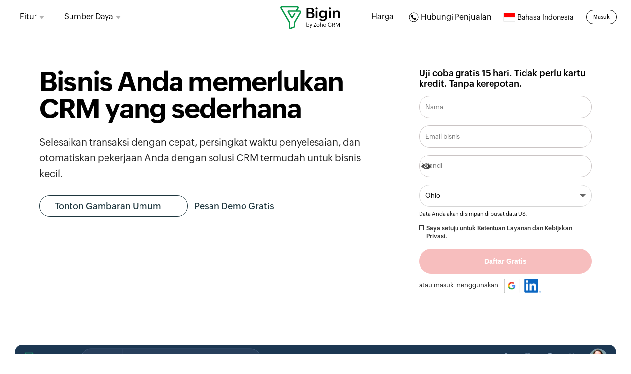

--- FILE ---
content_type: text/html
request_url: https://www.bigin.com/id/
body_size: 12373
content:
<!DOCTYPE html><html lang="id"><head><meta charset="utf-8"><meta name="viewport" content="width=device-width, initial-scale=1.0"><link rel="preconnect" href="//www.zohowebstatic.com"><link rel="dns-prefetch" href="//www.zohowebstatic.com"><link rel="preconnect" href="https://static.zohocdn.com"><link rel="dns-prefetch" href="https://static.zohocdn.com"><link rel="preload" href="https://static.zohocdn.com/zohofonts/zohopuvi/4.0/Zoho_Puvi_Regular.woff2" as="font" type="font/woff2" crossorigin><link rel="preload" href="https://static.zohocdn.com/zohofonts/zohopuvi/4.0/Zoho_Puvi_Bold.woff2" as="font" type="font/woff2" crossorigin><link rel="preload" href="https://static.zohocdn.com/zohofonts/zohopuvi/4.0/Zoho_Puvi_Semibold.woff2" as="font" type="font/woff2" crossorigin><script src="//www.zohowebstatic.com/sites/zweb/js/common/var_init.js"></script><script src="https://oweb.zohowebstatic.com/sites/oweb/js/ztm/bigin.js"></script><title>CRM Termudah untuk Bisnis Kecil | Bigin dari Zoho CRM</title><meta name="description" content="Coba Bigin dari Zoho CRM, solusi CRM paling mudah dan andal untuk bisnis kecil dan mikro. Mulai dengan uji coba CRM gratis Anda hari ini."><link rel="icon" href="//oweb.zohowebstatic.com/sites/oweb/images/zohobigin/favicon.ico" type="image/vnd.microsoft.icon"><link rel="canonical" href="https://www.bigin.com/id/"><meta property="og:title" content="CRM Termudah untuk Bisnis Kecil | Bigin dari Zoho CRM"><meta property="og:description" content="Coba Bigin dari Zoho CRM, solusi CRM paling mudah dan andal untuk bisnis kecil dan mikro. Mulai dengan uji coba CRM gratis Anda hari ini."><meta property="og:image" content="https://www.zohowebstatic.com/sites/oweb/images/ogimage/zohobigin-logo.png"><meta property="og:url" content="https://www.bigin.com/id/"><meta property="og:site_name" content="Bigin by Zoho CRM"><meta property="og:type" content="website"><meta name="twitter:title" content="CRM Termudah untuk Bisnis Kecil | Bigin dari Zoho CRM"><meta name="twitter:description" content="Coba Bigin dari Zoho CRM, solusi CRM paling mudah dan andal untuk bisnis kecil dan mikro. Mulai dengan uji coba CRM gratis Anda hari ini."><meta name="twitter:image" content="https://www.zohowebstatic.com/sites/oweb/images/ogimage/zohobigin-logo.png"><meta name="twitter:card" content="summary"><meta name="twitter:site" content="@zoho"><link rel="stylesheet" href="//www.zohowebstatic.com/sites/zweb/css/common/zohocustom.css"><link rel="stylesheet" href="//oweb.zohowebstatic.com/sites/oweb/css/product/zohobigin.css"><link rel="stylesheet" href="//oweb.zohowebstatic.com/sites/oweb/css/translation/zohobigin/7757.css"></head><body class="zw-page-7757 zw-product-57 zw-product-zohobigin zw-template-just_html i18n-id zw-other-lang" data-prdname="zohobigin" data-domain="oweb" data-prdname-display="Bigin"> <header><div class="zw-promo-top"></div><div class="zw-global-header"></div><div class="zw-product-header "><div></div></div> </header> <main><div class="zw-template-inner"><div class="bigin-home"><span class="zcurrency-symbol-array" data-currency="USD;INR;EUR;GBP;JPY;SGD;AUD;AED;SAR;MXN;ZAR;NGN;KES;EGP;CAD"></span> <span class="zjson-file-name" data-filename="zohobigin-pricing-val.json"></span> <span class="zadditionaljson-file-name" data-filename=""></span><section class="bgn-header-main"><div class="bgn-header-container"><div class="bgn-hdr-content"><h1>Bisnis Anda memerlukan<br class="bnr_br"> CRM yang sederhana</h1><p>Selesaikan transaksi dengan cepat, persingkat waktu penyelesaian, dan otomatiskan pekerjaan Anda<br class="bnr_p_br"> dengan solusi CRM termudah untuk bisnis kecil.</p><div class="bnr-cta-cnt"><a class="bgn-cta bgn-acces" href="https://bigin.zoho.com/bigin/Home">Akses Bigin</a> <a aria-label="signup" class="bgn-cta bgn-getstrts" href="signup.html?plan=free&amp;?source_from=bigin-home">Daftar Gratis</a><div class=" videocta zcpopup-controller vimvideo bnrvideo" data-video="https://player.vimeo.com/video/726644368?dnt=1&amp;texttrack=en-x-autogen">Tonton Gambaran Umum</div><a class="videocta bookdemo" target="_blank" href="/request-demo.html?source_from=biginhome">Pesan demo gratis</a></div> <picture><source class="webp" type="image/webp" data-srcset="//oweb.zohowebstatic.com/sites/oweb/images/zohobigin/bgn-thumbs-up-2x.webp 2x,//oweb.zohowebstatic.com/sites/oweb/images/zohobigin/bgn-thumbs-up-1x.webp 1x"> <source class="other_format" type="image/jpeg" data-srcset="//oweb.zohowebstatic.com/sites/oweb/images/zohobigin/bgn-thumbs-up-2x.png 2x"> <img data-src="//oweb.zohowebstatic.com/sites/oweb/images/zohobigin/bgn-thumbs-up-1x.png" src="//oweb.zohowebstatic.com/sites/oweb/images/zohobigin/bgn-thumbs-up-lazy.png" class="bgn-ban-subillustrate zcp_lazy zcp_loading" width="180" height="243" alt="Bigin untuk semua orang thumb"></picture></div><div class="bgn-signup-sec"><h3>Uji coba gratis 15 hari. Tidak perlu kartu kredit. Tanpa kerepotan.</h3><div class="signup-box"><div id="czone-home"></div></div></div></div> <picture><source class="webp" type="image/webp" data-srcset="//oweb.zohowebstatic.com/sites/oweb/images/zohobigin/bgn-bnr-main-illustration-2x.webp 2x,//oweb.zohowebstatic.com/sites/oweb/images/zohobigin/bgn-bnr-main-illustration-1x.webp 1x"> <source class="other_format" type="image/jpeg" data-srcset="//oweb.zohowebstatic.com/sites/oweb/images/zohobigin/bgn-bnr-main-illustration-2x.png 2x"> <img data-src="//oweb.zohowebstatic.com/sites/oweb/images/zohobigin/bgn-bnr-main-illustration-1x.png" src="//oweb.zohowebstatic.com/sites/oweb/images/zohobigin/bgn-bnr-main-illustration-lazy.png" class="bgn-main-illustrate zcp_lazy zcp_loading" width="1560" height="423" alt="Bigin untuk semua orang"></picture> <picture><source class="webp" type="image/webp" data-srcset="//oweb.zohowebstatic.com/sites/oweb/images/zohobigin/m-bigin-banner-image-2x.webp 2x,//oweb.zohowebstatic.com/sites/oweb/images/zohobigin/m-bigin-banner-image-1x.webp 1x"> <source class="other_format" type="image/jpeg" data-srcset="//oweb.zohowebstatic.com/sites/oweb/images/zohobigin/m-bigin-banner-image-2x.png 2x"> <img data-src="//oweb.zohowebstatic.com/sites/oweb/images/zohobigin/m-bigin-banner-image-1x.png" src="//oweb.zohowebstatic.com/sites/oweb/images/zohobigin/m-bigin-banner-image-lazy.png" class="mobile-ilustrate zcp_lazy zcp_loading" width="1280" height="266" alt="Bigin untuk semua orang mobile"></picture> </section> <section class="bgn-welcome-cnt"><img data-src="//oweb.zohowebstatic.com/sites/oweb/images/zohobigin/images/team-pipelines-home-mob-hero.svg" src="//oweb.zohowebstatic.com/sites/oweb/images/zohobigin/images/bgn-mob-team-pipline-hero-home-lazy.png" class="main-scrnformob main-scrnformobile zcp_lazy zcp_loading" width="1200" height="710" alt="Tampilan Saluran Tim di Bigin seluler"> <img data-src="//oweb.zohowebstatic.com/sites/oweb/images/zohobigin/bgn-mob-team-pipline-hero.svg" src="//oweb.zohowebstatic.com/sites/oweb/images/zohobigin/images/bgn-mob-team-pipline-hero-home-lazy.png" class="main-scrnformob main-scrnfortab zcp_lazy zcp_loading" width="1200" height="710" alt="Tampilan Saluran Tim di Bigin seluler"><div class="bgn-home-animsec im-anim"><img data-src="//oweb.zohowebstatic.com/sites/oweb/images/zohobigin/thirtymint-set-up-badge.svg" src="//oweb.zohowebstatic.com/sites/oweb/images/zohobigin/thirtymint-set-up-badge-lazy.png" class="thirtymints-img zcp_lazy zcp_loading" width="184" height="180" alt="Tampilan Saluran Tim di Bigin"><div class="overflow animated-showing animated-delay-150 animated-initial"></div><ul class="bgn-click-list bgn-click-list-autoslide"><li class="selectedanim" onclick="tabactbanner(this)" data-id="slick-slide-control30"><span class="bgnprdt-icon1 bnr-main-sprite"></span><span>Alur Penjualan</span><span class="crl-gryicon"></span></li><li onclick="tabactbanner(this)" data-id="slick-slide-control31"><span class="bgnprdt-icon2 bnr-main-sprite"></span><span>Orientasi Pelanggan</span><span class="crl-gryicon"></span></li><li onclick="tabactbanner(this)" data-id="slick-slide-control32"><span class="bgnprdt-icon3 bnr-main-sprite"></span><span>Dukungan Pelanggan</span><span class="crl-gryicon"></span></li><li onclick="tabactbanner(this)" data-id="slick-slide-control33"><span class="bgnprdt-icon4 bnr-main-sprite"></span><span>Testimoni Pelanggan</span><span class="crl-gryicon"></span></li></ul><span class="team-pipe-anim bnr-main-sprite animated-showing animated-delay-200 animated-initial"><span class="bgn-anim-sprite tp-anim-arrow"><span class="teampipe-txt">Saluran Tim</span></span></span> <span class="presale-bottom-anim bnr-main-sprite animated-showing animated-delay-300 animated-initial"><span class="bgn-anim-sprite sup-anim-arrow"><span class="teampipe-txt subpipe-txt">Subsaluran</span></span></span> <span class="bgn-banner-anim1 bgn-anim-sprite"></span> <span class="bgn-banner-anim2 bgn-anim-sprite"></span> <span class="bgn-banner-anim3 bgn-anim-sprite"></span> <span class="bgn-banner-anim4 bgn-anim-sprite"></span> <span class="bgn-banner-anim5 bgn-anim-sprite"></span> <span class="bgn-banner-anim6 bgn-anim-sprite"></span><div class="bgnanim-main-img"><img data-src="//oweb.zohowebstatic.com/sites/oweb/images/zohobigin/images/team-pipelines-base-new.svg" src="//oweb.zohowebstatic.com/sites/oweb/images/zohobigin/images/team-pipelines-base-new-2kb.png" class="bgnanim-main-img zcp_lazy zcp_loading" width="1280" height="768" alt="Tampilan Saluran Tim di Bigin utama"></div><div class="bgn-tabanim-img-cnt"><div class="tm-piplines-cnt showpipeline" id="sales-pipeline"><div class="subslider"><span class="salespipe1 bnr-main-sprite bgnbhr-cmsize"></span> <span class="salespipe2 bnr-main-sprite bnrhideimg bgnbhr-cmsize"></span></div><ul class="bgn-anim-btmlist"><li class="selectedtxt" onclick="tabactsubbanner(this)" data-id="slick-slide-control40"><p>Penjualan Outbound</p><span class="crl-gryicon"></span></li><li onclick="tabactsubbanner(this)" data-id="slick-slide-control41"><p>Penjualan Inbound</p><span class="crl-gryicon"></span></li></ul></div><div class="tm-piplines-cnt" id="cust-onbard"><div class="subslider"><span class="custonboard1 bnr-main-sprite bgnbhr-cmsize"></span> <span class="custonboard2 bnr-main-sprite bnrhideimg bgnbhr-cmsize"></span></div><ul class="bgn-anim-btmlist"><li class="selectedtxt" onclick="tabactsubbanner(this)" data-id="slick-slide-control50"><p>Adopsi Pengguna</p><span class="crl-gryicon"></span></li><li onclick="tabactsubbanner(this)" data-id="slick-slide-control51"><p>Lisensi dan Perjanjian</p><span class="crl-gryicon"></span></li></ul></div><div class="tm-piplines-cnt" id="cust-support"><div class="subslider"><span class="custsupport1 bnr-main-sprite bgnbhr-cmsize"></span> <span class="custsupport2 bnr-main-sprite bnrhideimg bgnbhr-cmsize"></span></div><ul class="bgn-anim-btmlist"><li class="selectedtxt" onclick="tabactsubbanner(this)" data-id="slick-slide-control60"><p>Bantuan Teknis</p><span class="crl-gryicon"></span></li><li onclick="tabactsubbanner(this)" data-id="slick-slide-control61"><p>Permintaan Email</p><span class="crl-gryicon"></span></li></ul></div><div class="tm-piplines-cnt" id="cust-testimo"><div class="subslider"><span class="custtesti1 bnr-main-sprite bgnbhr-cmsize"></span> <span class="custtesti2 bnr-main-sprite bnrhideimg bgnbhr-cmsize"></span></div><ul class="bgn-anim-btmlist"><li class="selectedtxt" onclick="tabactsubbanner(this)" data-id="slick-slide-control70"><p>Testimonial</p><span class="crl-gryicon"></span></li><li onclick="tabactsubbanner(this)" data-id="slick-slide-control71"><p>Studi Kasus</p><span class="crl-gryicon"></span></li></ul></div></div></div><div class="canbgn-cnt"><div class="bgnhome-video-cnt"><div class="vimvideo" data-video="https://player.vimeo.com/video/797311730?h=b455e859f3&amp;dnt=1&amp;texttrack=en-x-autogen"> <picture><source class="webp" type="image/webp" data-srcset="//oweb.zohowebstatic.com/sites/oweb/images/zohobigin/anyone-can-bigin-2x.webp 2x,//oweb.zohowebstatic.com/sites/oweb/images/zohobigin/anyone-can-bigin-1x.webp 1x"> <source class="other_format" type="image/jpeg" data-srcset="//oweb.zohowebstatic.com/sites/oweb/images/zohobigin/anyone-can-bigin-2x.jpg 2x"> <img data-src="//oweb.zohowebstatic.com/sites/oweb/images/zohobigin/anyone-can-bigin-1x.jpg" src="//oweb.zohowebstatic.com/sites/oweb/images/zohobigin/anyone-can-bigin-lazy.jpg" class="zcp_lazy zcp_loading" width="600" height="326" alt="Siapa pun dapat menggunakan Bigin"></picture><div class="bgn-watchvid vimvideo videocta" data-video="https://player.vimeo.com/video/797311730?h=b455e859f3&amp;dnt=1&amp;texttrack=en-x-autogen">Tonton Sekarang</div></div></div><div class="bgn-template-cnt"><p>Pilih template untuk memulai</p><ul class="template-list"><li><a href="/templates/real-estate.html?source_from=bigin-home" target="_blank" rel="noopener">Real Estat</a></li><li><a href="/templates/software-consulting.html?source_from=bigin-home" target="_blank" rel="noopener">Konsultasi Software</a></li><li><a href="/templates/education.html?source_from=bigin-home" target="_blank" rel="noopener">Pendidikan</a></li><li><a href="/templates/insurance.html?source_from=bigin-home" target="_blank" rel="noopener">Asuransi</a></li><li><a href="/templates/law-firms.html?source_from=bigin-home" target="_blank" rel="noopener">Legal</a></li><li><a href="/templates/used-car-sales.html?source_from=bigin-home" target="_blank" rel="noopener">Penjualan Mobil Bekas</a></li><li><a href="/templates/recruitment.html?source_from=bigin-home" target="_blank" rel="noopener">Perekrutan</a></li><li><a href="/templates/customer-onboarding.html?source_from=bigin-home" target="_blank" rel="noopener">Orientasi Pelanggan</a></li><li><a href="/templates/customer-testimonials.html?source_from=bigin-home" target="_blank" rel="noopener">Testimoni Pelanggan</a></li><li><a href="/templates/order-fulfillment.html?source_from=bigin-home" target="_blank" rel="noopener">Pemenuhan Pesanan</a></li><li><a href="/templates/start-up-fundraising.html?source_from=bigin-home" target="_blank" rel="noopener">Galang Dana Startup</a></li><li><a href="/templates/website-builders.html?source_from=bigin-home" target="_blank" rel="noopener">Peluncuran Situs Web</a></li><li><a href="/templates/press-releases.html?source_from=bigin-home" target="_blank" rel="noopener">Siaran Pers</a></li><li><a href="/templates/event-sponsorship.html?source_from=bigin-home" target="_blank" rel="noopener">Sponsor Acara</a></li></ul><div class="scratch-cnt">atau Anda dapat <a href="signup.html?plan=free&amp;?source_from=bigin-home">Mulai dari Nol</a> dan kustomisasi CRM Anda dengan cepat.</div></div></div><div class="bnr-cta-cnt"><a class="bgn-lrnmr mxbtn" target="_blank" href="templates/?source_from=bigin-home" rel="noopener">Lihat Semua Template</a> <a class="bgn-lrnmr mxbtn scratch-cta" target="_blank" href="signup.html?plan=free&amp;?source_from=bigin-home" rel="noopener">Mulai dari Nol</a></div> </section> <section class="bgn-manage-cust-cont"><div class="bgn-manage-cust-sec"><h2><span class="dis_blk">Mulai lihat dampak nyatanya.</span> Seperti yang dirasakan pelanggan kami.</h2><ul class="bgn-customers-lst bgn-anim-ease"><li><div class="cust-descr"><span class="rating-numb count">2x</span><p>Pendapatan ACF Events yang berlokasi di Inggris naik dua kali lipat<br> setelah menggunakan Bigin <br> <a target="_blank" class="read-more-txt" href="/customers/acfevents.html?source_from=bigin-home" rel="noopener">Baca Selengkapnya</a></p></div><span class="cust-comp-logo acf-event-logo zcp_lazy_bg"></span></li><li class="tp_to_rgt_gradient"><div class="cust-descr"><span class="rating-numb count">5 Jam</span><p>Lisbon Santra Tours yang berlokasi di Portugal menghemat waktu<br> 5 jam per minggu <br><a target="_blank" class="read-more-txt" href="/customers/lisbonsintratours-uk.html?source_from=bigin-home" rel="noopener">Baca Selengkapnya</a></p></div><span class="cust-comp-logo lisbon-sintra-logo zcp_lazy_bg"></span></li><li><div class="cust-descr"><span class="rating-numb count">35%</span><p>Cystercare yang berlokasi di India menaikkan tingkat konversi lead sebesar 35% <br><a target="_blank" class="read-more-txt" href="/customers/CysterCare-chennai.html?source_from=bigin-home" rel="noopener">Baca Selengkapnya</a></p></div><span class="cust-comp-logo cyst-care-logo zcp_lazy_bg"></span></li><li class="tp_to_rgt_gradient"><div class="cust-descr"><span class="rating-numb"><span class="count">20</span>%</span><p>Perusahaan real estate Eden Ridge yang berlokasi di Kenya meningkatkan penjualan sebesar 20% <br><a target="_blank" class="read-more-txt" href="/customers/eden-ridge-limited.html?source_from=bigin-home" rel="noopener">Baca Selengkapnya</a></p></div><span class="cust-comp-logo eden-ridge-logo zcp_lazy_bg"></span></li></ul><div class="screen-box-ars"><span class=" bgn-customers-lst-lft-arr arrs disabled"><span class="temp-arrow-left bgn-anim-sprite"></span></span><p class="slde-count"><span class="crnt-slde">1</span>/4</p><span class=" bgn-customers-lst-rgt-arr arrs"><span class="temp-arrow-rit bgn-anim-sprite"></span></span></div><div class="bgn-rating-sec zbgn_customer_json"><div class="bgn-ratingcnt"><div class="bgn-ratingcnt-main"><ul class="bgn-rating-list"><div class="ratng-lst-box-parent"><div class="ratng-lst-box"><li class="bgn_g2c_rating"><span class="bgn-ratng-logo1 bgn-awards-sprite"></span><span class="pdctrating">9,3<span class="lit-txt">/10</span></span></li><li class="bgn_trstpt_rating"><span class="bgn-ratng-logo3 bgn-awards-sprite"></span><span class="pdctrating">5<span class="lit-txt">/5</span></span></li><li class="bgn_cptra_rating"><span class="bgn-ratng-logo4 bgn-awards-sprite"></span><span class="pdctrating">4,6<span class="lit-txt">/5</span></span></li></div><div class="ratng-lst-box"><li class="bgn_microsoft_rating"><span class="bgn-microsoft-logo bgn-awards-sprite"></span><span class="pdctrating">5<span class="lit-txt">/5</span></span></li><li class="bgn_apstre_rating"><span class="bgn-ratng-logo6 bgn-awards-sprite"></span><span class="pdctrating">4,5<span class="lit-txt">/5</span></span></li><li class="bgn_gpay_rating"><span class="bgn-ratng-logo5 bgn-awards-sprite"></span><span class="pdctrating">4,6<span class="lit-txt">/5</span></span></li></div></div><li class="bgn_g2c_rating repeat_ele"><span class="bgn-ratng-logo1 bgn-awards-sprite"></span><span class="pdctrating">9,3<span class="lit-txt">/10</span></span></li><li class="bgn_trstpt_rating repeat_ele"><span class="bgn-ratng-logo3 bgn-awards-sprite"></span><span class="pdctrating">5<span class="lit-txt">/5</span></span></li><li class="bgn_cptra_rating repeat_ele"><span class="bgn-ratng-logo4 bgn-awards-sprite"></span><span class="pdctrating">4,6<span class="lit-txt">/5</span></span></li><li class="bgn_microsoft_rating repeat_ele"><span class="bgn-microsoft-logo bgn-awards-sprite"></span><span class="pdctrating">5<span class="lit-txt">/5</span></span></li><li class="bgn_apstre_rating repeat_ele"><span class="bgn-ratng-logo6 bgn-awards-sprite"></span><span class="pdctrating">4,5<span class="lit-txt">/5</span></span></li><li class="bgn_gpay_rating repeat_ele"><span class="bgn-ratng-logo5 bgn-awards-sprite"></span><span class="pdctrating">4,6<span class="lit-txt">/5</span></span></li><li class="bgn_g2c_rating repeat_ele"><span class="bgn-ratng-logo1 bgn-awards-sprite"></span><span class="pdctrating">9,3<span class="lit-txt">/10</span></span></li><li class="bgn_trstpt_rating repeat_ele"><span class="bgn-ratng-logo3 bgn-awards-sprite"></span><span class="pdctrating">5<span class="lit-txt">/5</span></span></li><li class="bgn_cptra_rating repeat_ele"><span class="bgn-ratng-logo4 bgn-awards-sprite"></span><span class="pdctrating">4,6<span class="lit-txt">/5</span></span></li><li class="bgn_microsoft_rating repeat_ele"><span class="bgn-microsoft-logo bgn-awards-sprite"></span><span class="pdctrating">5<span class="lit-txt">/5</span></span></li><li class="bgn_apstre_rating repeat_ele"><span class="bgn-ratng-logo6 bgn-awards-sprite"></span><span class="pdctrating">4,5<span class="lit-txt">/5</span></span></li><li class="bgn_gpay_rating repeat_ele"><span class="bgn-ratng-logo5 bgn-awards-sprite"></span><span class="pdctrating">4,6<span class="lit-txt">/5</span></span></li></ul></div></div></div><div class="bgn-cta-sec"><a class="bgn-cta bgn-acces" href="https://bigin.zoho.com/bigin/Home">Akses Bigin</a> <a aria-label="signup" class="bgn-cta bgn-getstrts" href="signup.html?plan=free&amp;?source_from=bigin-home">Daftar gratis</a> <a class="bgn-lrnmr" href="pricing.html?source_from=bigin-home">Lihat Daftar Harga Kami</a><p class="justbgn-note">Uji coba gratis 15 hari. Tidak perlu kartu kredit. Tanpa kerepotan.</p></div><span class="bgn-manage-cust-sec-arrow"></span></div> </section> <section class="bgn-cust-operation-cnt"><div class="bgn-daytoday"><h2>Semua yang Anda butuhkan agar segalanya tertata<br> dan meningkatkan penjualan!</h2><div class="menu-align menu-items-wrapper zcp_lazy_bg"><div class="menu-inrsec"><span class="menu-arrow fl_nav_arw left"></span> <span class="menu-arrow fl_nav_arw right"></span><div class="menu-nav-con"><ul class="menu-nav-inner zcrm-menu-sldrs-tab" zsldr-count="6"><li class="zsldr-active zcrm-sldr-menus tab-btn tab-btn0 zd-active active" data-index="0" data-id="slick-slide-control00" mob-data-id="frm-crm-sec-1">Saluran Tim</li><li class="zcrm-sldr-menus tab-btn tab-btn1" data-index="1" data-id="slick-slide-control01" mob-data-id="frm-crm-sec-2">Informasi menyeluruh</li><li class="zcrm-sldr-menus tab-btn tab-btn2" data-index="2" data-id="slick-slide-control02" mob-data-id="frm-crm-sec-3">Multi-saluran</li><li class="zcrm-sldr-menus tab-btn tab-btn3" data-index="3" data-id="slick-slide-control03" mob-data-id="frm-crm-sec-4">Automasi</li><li class="zcrm-sldr-menus tab-btn tab-btn4" data-index="3" data-id="slick-slide-control04" mob-data-id="frm-crm-sec-5">Sepenuhnya mobile</li><span class="active-tab"></span></ul></div></div></div><ul class="bgn-features-list"><li data-id="slick-slide-control00" onclick="tabact(this)" class="activelist feature-maintab">Saluran Tim</li><li data-id="slick-slide-control01" onclick="tabact(this)" class="feature-maintab">Informasi menyeluruh</li><li data-id="slick-slide-control02" onclick="tabact(this)" class="feature-maintab">Multi-saluran</li><li data-id="slick-slide-control03" onclick="tabact(this)" class="feature-maintab">Automasi</li><li data-id="slick-slide-control04" onclick="tabact(this)" class="feature-maintab">Sepenuhnya mobile</li></ul></div><div class="mob_nav_sticky"><div class="bgn-ftrs-maincnt"><span class="prewtem-slider-crcl"><span class="temp-arrow-left bgn-anim-sprite"></span></span> <span class="tempa-slider-crcl"><span class="temp-arrow-rit bgn-anim-sprite"></span></span><div class="features-slider"><div class="ftrs-desc-cnt active-cnt teampipe"><div class="desc-cnt-lft"><div class="desc-cnt-lft-hdr"><h3>Melacak apa pun dengan mudah</h3><a class="mob_bgn_lrnmr bgn-lrnmr" target="_blank" href="features/?link_from=pipeline-management" rel="noopener">Tentang Saluran</a></div><ul><li>Gunakan saluran untuk melacak semua progres Anda<br> dalam satu platform.</li><li>Pantau peluang secara visual di seluruh tahapan.</li><li>Kustomisasi saluran untuk penjualan, pemasaran,<br> dan layanan lainnya.</li><li>Filter dan lihat peluang <br>yang sesuai dengan kriteria secara mudah.</li></ul><a class="web_bgn_lrnmr bgn-lrnmr" target="_blank" href="features/?link_from=pipeline-management" rel="noopener">Tentang Saluran</a></div><div class="desc-cnt-rit"><img data-src="//oweb.zohowebstatic.com/sites/oweb/images/zohobigin/bgn-mob-team-piplines.svg" src="//oweb.zohowebstatic.com/sites/oweb/images/zohobigin/bgn-mob-team-piplines-lazy.png" class="show-mob-features zcp_lazy zcp_loading" width="628" height="438" alt="Tampilan Saluran Tim di fitur Bigin"> <span class="bgtn-tempip-sprite tempptrn1"></span><span class="bgtn-tempip-sprite tempptrn2"></span><span class="bgtn-tempip-sprite tempptrn3"></span> <span class="bgtn-tempip-sprite tempptrn4"></span><span class="bgtn-tempip-sprite tempptrn5"></span><span class="bgtn-tempip-sprite tempptrn6 tempptrn2"></span> <span class="temppipe-txt">Saluran Tim</span><span class="temppipe-txt sub-pipetxt">Subsaluran</span><div class="team-pipeslider-main"><div class="bgn-teampipe-slidercnt"><span class="bgtn-tempip-sprite teampipe-left1 teampip-img-lft"></span> <span class="bgtn-tempip-sprite teampipe-rit1 teampip-img-rit"></span> <span class="bgtn-tempip-sprite teampipe-btm1 teampip-img-btm"></span></div><div class="bgn-teampipe-slidercnt"><span class="bgtn-tempip-sprite teampipe-left2 teampip-img-lft"></span> <span class="bgtn-tempip-sprite teampipe-rit2 teampip-img-rit"></span> <span class="bgtn-tempip-sprite teampipe-btm2 teampip-img-btm"></span></div><div class="bgn-teampipe-slidercnt"><span class="bgtn-tempip-sprite teampipe-left3 teampip-img-lft"></span> <span class="bgtn-tempip-sprite teampipe-rit3 teampip-img-rit"></span> <span class="bgtn-tempip-sprite teampipe-btm3 teampip-img-btm"></span></div><div class="bgn-teampipe-slidercnt"><span class="bgtn-tempip-sprite teampipe-left4 teampip-img-lft"></span> <span class="bgtn-tempip-sprite teampipe-rit4 teampip-img-rit"></span> <span class="bgtn-tempip-sprite teampipe-btm4 teampip-img-btm"></span></div></div></div></div><div class="ftrs-desc-cnt"><div class="desc-cnt-lft"><div class="desc-cnt-lft-hdr"><h3>Konteks pelanggan lengkap</h3><a class="mob_bgn_lrnmr bgn-lrnmr" target="_blank" href="features/?link_from=customer-management" rel="noopener">Manajemen Pelanggan</a></div><ul><li>Dapatkan semua informasi pelanggan Anda<br> dalam satu tampilan.</li><li>Tambahkan catatan untuk melacak timeline<br> tindakan pelanggan.</li><li>Gunakan kode warna pada tag untuk mengidentifikasi<br> catatan yang diinginkan dengan mudah.</li><li>Simpan semua file<br> dan aktivitas pelanggan Anda secara terpusat.</li></ul><a class="web_bgn_lrnmr bgn-lrnmr" target="_blank" href="features/?link_from=customer-management" rel="noopener">Manajemen Pelanggan</a></div><div class="desc-cnt-rit"><img data-src="//oweb.zohowebstatic.com/sites/oweb/images/zohobigin/bgn-mob-360-degree-view.svg" src="//oweb.zohowebstatic.com/sites/oweb/images/zohobigin/bgn-mob-360-degree-view-lazy.png" class="show-mob-features zcp_lazy zcp_loading" width="628" height="438" alt="Informasi menyeluruh"><div class="threesixty-viewslider"><span class="customer-view-sprite ccptrn1"></span><span class="customer-view-sprite ccptrn2"></span><span class="customer-view-sprite ccptrn3"></span> <span class="customer-view-sprite ccptrn4"></span><span class="customer-view-sprite ccptrn5 ccptrn3"></span> <span class="customer-view-sprite cust-main-img"></span><div class="cuts-view-sider"><span class="customer-view-sprite cust-sub-img1 cust-sub-img-size"></span> <span class="customer-view-sprite cust-sub-img2 cust-sub-img-size"></span> <span class="customer-view-sprite cust-sub-img3 cust-sub-img-size"></span></div></div></div></div><div class="ftrs-desc-cnt"><div class="desc-cnt-lft"><div class="desc-cnt-lft-hdr"><h3>Terhubung dengan pelanggan</h3><a class="mob_bgn_lrnmr bgn-lrnmr" target="_blank" href="features/?link_from=multi-channel-communication" rel="noopener">Komunikasi Multisaluran</a></div><ul><li>Sinkronkan email Anda dari Gmail, Outlook,<br> Zoho Mail, dan aplikasi lainnya.</li><li>Buat dan terima panggilan menggunakan sistem telepon bawaan<br> dan pihak ketiga.</li><li>Integrasikan WhatsApp untuk bisnis dan<br> tanggapi pelanggan.</li><li>Dapatkan lead dari iklan Instagram, Facebook, LinkedIn, dan Tiktok.</li></ul><a class="web_bgn_lrnmr bgn-lrnmr" target="_blank" href="features/?link_from=multi-channel-communication" rel="noopener">Komunikasi Multisaluran</a></div><div class="desc-cnt-rit"><img data-src="//oweb.zohowebstatic.com/sites/oweb/images/zohobigin/bgn-fetr-communication.svg" src="//oweb.zohowebstatic.com/sites/oweb/images/zohobigin/bgn-fetr-communication-lazy.png" class="tab-img-posi zcp_lazy zcp_loading" width="660" height="490" alt="Komunikasi omnichannel"> <img data-src="//oweb.zohowebstatic.com/sites/oweb/images/zohobigin/bgn-fetr-communication.svg" src="//oweb.zohowebstatic.com/sites/oweb/images/zohobigin/bgn-fetr-communication-lazy.png" class="show-mob-features zcp_lazy zcp_loading" width="660" height="490" alt="Omnichannel communication mob"></div></div><div class="ftrs-desc-cnt"><div class="desc-cnt-lft"><div class="desc-cnt-lft-hdr"><h3>Kurangi pekerjaan manual</h3><a class="mob_bgn_lrnmr bgn-lrnmr" target="_blank" href="/id/features/?link_from=automation" rel="noopener">Automasi</a></div><ul><li>Atur alur kerja email<br> instan dan terjadwal untuk pelanggan.</li><li>Tetapkan tugas ke tim Anda dan<br> dapatkan pengingat instan.</li><li>Buat tindakan instan setiap kali<br> catatan bergerak di saluran Anda.</li><li>Kumpulkan lead dari situs web Anda<br> melalui Forms secara otomatis.</li></ul><a class="web_bgn_lrnmr bgn-lrnmr" target="_blank" href="/id/features/?link_from=automation" rel="noopener">Automasi</a></div><div class="desc-cnt-rit"><img data-src="//oweb.zohowebstatic.com/sites/oweb/images/zohobigin/bgn-fetr-automation.svg" src="//oweb.zohowebstatic.com/sites/oweb/images/zohobigin/bgn-fetr-automation-lazy.png" class="tab-img-posi zcp_lazy zcp_loading" width="630" height="435" alt="Steps is creating workflow automation"> <img data-src="//oweb.zohowebstatic.com/sites/oweb/images/zohobigin/bgn-mob-automation.svg" src="//oweb.zohowebstatic.com/sites/oweb/images/zohobigin/bgn-mob-automation-lazy.png" class="show-mob-features zcp_lazy zcp_loading" width="628" height="438" alt="Steps is creating workflow automation mobile"></div></div><div class="ftrs-desc-cnt"><div class="desc-cnt-lft"><div class="desc-cnt-lft-hdr"><h3>Aplikasi berperingkat tinggi</h3><a class="mob_bgn_lrnmr bgn-lrnmr" target="_blank" href="features/?link_from=mobile-app" rel="noopener">Aplikasi Seluler Kami</a></div><ul><li>Tersedia di iOS, Android,<br> iPadOS, dan macOS.</li><li>Dapatkan akses informasi pelanggan lengkap<br> di mana saja.</li><li>Lebih produktif dengan notifikasi instan,<br> panggilan di mana saja, dan lainnya.</li><li>Impor lead dengan mudah menggunakan <br>aplikasi pemindai kartu nama gratis.</li></ul><a class="web_bgn_lrnmr bgn-lrnmr" target="_blank" href="features/?link_from=mobile-app" rel="noopener">Aplikasi Seluler Kami</a></div><div class="desc-cnt-rit"><img data-src="//oweb.zohowebstatic.com/sites/oweb/images/zohobigin/bgn-ftr-mobile-app.svg" src="//oweb.zohowebstatic.com/sites/oweb/images/zohobigin/bgn-ftr-mobile-app-lazy.png" class="mob-img-posi zcp_lazy zcp_loading" width="630" height="636" alt="Mobile app view"> <img data-src="//oweb.zohowebstatic.com/sites/oweb/images/zohobigin/bgn-mob-mobile-app.svg" src="//oweb.zohowebstatic.com/sites/oweb/images/zohobigin/bgn-mob-mobile-app-lazy.png" class="mobnew-img-posi show-mob-features zcp_lazy zcp_loading" width="628" height="438" alt="Mobile app view small"></div></div></div></div><div class="mob_lrnmr-cta"><a class="bgn-lrnmr mob_lrnmr" href="features/index.html?source_from=bigin-home" target="_blank" rel="noopener">Lihat Semua Fitur</a><div class="screen-box-ars"><span class=" bgn-cust-operation-lft-arr arrs"><span class="temp-arrow-left bgn-anim-sprite"></span></span><p class="slde-count"><span class="crnt-slde">1</span>/5</p><span class=" bgn-cust-operation-rgt-arr arrs"><span class="temp-arrow-rit bgn-anim-sprite"></span></span></div></div></div><div class="bigin-integration-apps-sec"><ul class="bigin-integration-logo lft-integration-sec"><li class="integration-logo z-sites "></li><li class="integration-logo z-invoice"></li><li class="integration-logo google-workspace"></li><li class="integration-logo microsoft365 mt-tp-bt-30"></li><li class="integration-logo microsoft-teams mt-tp-bt-30"></li><li class="integration-logo zapier mt-tp-bt-30 mr-lft"></li><li class="integration-logo z-books"></li><li class="integration-logo z-flow"></li><li class="integration-logo mailchimp"></li></ul><div class="descr-contents"><h3>Bigin terintegrasi<br class="tab_br"> dengan baik<br> dengan semua<br class="tab_br"> aplikasi favorit Anda</h3><p>Hubungkan Bigin dengan aplikasi populer seperti Microsoft Outlook, Teams, Google Workspace, Mailchimp, Shopify, Zapier, dan lainnya,</p><a class="bgn-lrnmr" href="integrations/?source_from=bigin-home" target="_blank" rel="noopener">Lihat Semua Integrasi</a></div><ul class="bigin-integration-logo mob_bottom_integration-sec"><li class="integration-logo zoom"></li><li class="integration-logo z-crm"></li><li class="integration-logo z-forms"></li><li class="integration-logo z-contact mt-tp-bt-30 mr-rgt"></li><li class="integration-logo z-analytics mt-tp-bt-30"></li><li class="integration-logo z-projects mt-tp-bt-30"></li><li class="integration-logo shopify"></li><li class="integration-logo z-desk"></li><li class="integration-logo z-campaigns"></li></ul><ul class="bigin-integration-logo bgn-integration-logo-thrd"><li class="integration-logo z-mail"></li><li class="integration-logo z-sites"></li><li class="integration-logo z-meeting"></li><li class="integration-logo z-leadchain mt-tp-bt-30 mr-rgt"></li><li class="integration-logo z-fsm mt-tp-bt-30"></li><li class="integration-logo z-landingpage mt-tp-bt-30"></li><li class="integration-logo z-workplace"></li><li class="integration-logo zoom"></li><li class="integration-logo mailchimp"></li></ul></div><div class="bgn-cta-sec"><a class="bgn-cta bgn-acces" href="https://bigin.zoho.com/bigin/Home">Akses Bigin</a> <a aria-label="signup" class="bgn-cta bgn-getstrts" href="signup.html?plan=free&amp;?source_from=bigin-home">Daftar gratis</a> <a class="tab_lrnmr bgn-lrnmr" target="_blank" rel="noopener" href="features/index.html?source_from=bigin-home">Lihat Semua Fitur</a><p class="justbgn-note grn-note-txt">Uji coba gratis 15 hari. Tidak perlu kartu kredit. Tanpa kerepotan.</p></div> </section> <section class="bgn-customers-cnt"><h2 class="customer-title"><span class="rating-decor1 bgn-anim-sprite"></span><span class="rating-decor2 bgn-anim-sprite"></span><span class="rating-decor3 bgn-anim-sprite"></span>Bigin disukai oleh lebih dari <span class="bigin-customers-count">30.000</span> pelanggan, <br class="custmr_tle_br"> dan Anda juga akan menyukainya!</h2><a class="bgn-lrnmr" target="_blank" href="customers/?source_from=bigin-home" rel="noopener">Lihat Semua Testimoni</a><div class="testi-shade"><div class="bgn-test-maincnt"><div class="screen-box-ars"><span class=" cstmrs-lst-lft-arr arrs disabled"><span class="temp-arrow-left bgn-anim-sprite"></span></span><p class="slde-count"><span class="crnt-slde">1</span>/4</p><span class=" cstmrs-lst-rgt-arr arrs"><span class="temp-arrow-rit bgn-anim-sprite"></span></span></div><div class="bgn-custmrs-list firstlist"><div class="bgncustcnt tab_bgncustcnt"><p><span class="grntxt">Tidak ada CRM lain di nilai proposisi ini.</span> Bigin CRM memenuhi semua kebutuhan kami. Kami bisa langsung melihat perbedaan yang dihasilkan. Semua berkat Bigin dari Zoho CRM!</p><div class="bgn-cust-details"><span class="bgn-cust-img bgncust-sptite bgn-cust4"></span><div class="bgn-cut-desc"><span class="bgn-cutmr-name">Cerin Pathrose</span><span class="bgn-cutmr-role">Deputy Manager (Marketing), </span><span class="bgn-cust-cmpy">Nitta Gelatin India Limited</span></div></div></div><div class="bgncustcnt tab_bgncustcnt"><p><span class="grntxt">Bigin dibanderol dengan harga yang wajar, dan alat ini mudah diatur.</span> Ia dapat diintegrasikan dengan banyak produk lain via Zapier. Ini adalah solusi yang baik dalam memulai perusahaan kecil kami tanpa menguras bank.</p><div class="bgn-cust-details"><span class="bgn-cust-img bgncust-sptite bgn-cust6"></span><div class="bgn-cut-desc"><span class="bgn-cutmr-name">Tim McKendrick</span><span class="bgn-cutmr-role">CEO, </span><span class="bgn-cust-cmpy">Camp Lender</span></div></div></div><div class="bgncustcnt mob_bgncustcnt_hgt"><p>CRM paling sederhana untuk awal mula bisnis Anda. <span class="grntxt">Pusat segala interaksi klien. Integrasi terbaik!</span></p><div class="bgn-cust-details"><span class="bgn-cust-img bgncust-sptite bgn-cust2"></span><div class="bgn-cut-desc"><span class="bgn-cutmr-name">Asma Alaoui</span><span class="bgn-cutmr-role">Managing Partner, </span><span class="bgn-cust-cmpy">AKP</span></div></div></div><div class="bgncustcnt tab_bgncustcnt"><p>Pengalaman saya dengan Bigin CRM dan tim pelatihannya sungguh melampaui ekspektasi. Beruntung rasanya, menemukan CRM yang mudah digunakan seperti ini. Bigin telah memikirkan setiap aspek perjalanan klien saya agar saya dapat menjangkaunya.<span class="grntxt"> Akhirnya, misi saya menjalankan bisnis dari jarak jauh bukan impian belaka.</span></p><div class="bgn-cust-details"><span class="bgncust-sptite"></span><div class="bgn-cut-desc mt-lft"><span class="bgn-cutmr-name">Bita Pouyafar</span><span class="bgn-cutmr-role">CEO </span><span class="bgn-cust-cmpy">Pristine Energy</span></div></div></div><div class="bgncustcnt mob_bgncustcnt mob_bgncustcnt_hgt mob_bgncustcnt_main_hgt"><p><span class="grntxt">Bigin adalah CRM yang komplet.</span> Amat membantu dalam mengelola proses penjualan, dan mengegolkan lebih banyak kesepakatan!</p><div class="bgn-cust-details"><span class="bgn-cust-img bgncust-sptite bgn-cust1"></span><div class="bgn-cut-desc"><span class="bgn-cutmr-name">Victor Salazar</span><span class="bgn-cutmr-role"> Business Development,</span><span class="bgn-cust-cmpy">SBE International Holdings</span></div></div></div><div class="bgncustcnt mob_bgncustcnt mob_bgncustcnt_hgt"><p>Zoho menyediakan nilai yang luar biasa besar. <span class="grntxt">Bigin adalah alat yang canggih dan intuitif.</span></p><div class="bgn-cust-details"><span class="bgncust-sptite"></span><div class="bgn-cut-desc mt-lft"><span class="bgn-cutmr-name">Tomas Acton</span><span class="bgn-cutmr-role"> Managing Director,</span><span class="bgn-cust-cmpy">2x Digital &amp; IT Solutions</span></div></div></div><div class="bgncustcnt mob_bgncustcnt mob_bgncustcnt_hgt"><p>CRM yang bagus dan terjangkau. <span class="grntxt">Salah satu CRM Manajemen Kesepakatan terbaik di luar sana.</span> Sepadan dengan harganya.</p><div class="bgn-cust-details"><span class="bgn-cust-img bgncust-sptite bgn-cust9"></span><div class="bgn-cut-desc"><span class="bgn-cutmr-name">Dhruva Sisodia</span><span class="bgn-cutmr-role">Principal Owner, </span><span class="bgn-cust-cmpy">Suniti Motors</span></div></div></div></div><div class="bgn-custmrs-list secontlist"><div class="bgncustcnt"><p>Bigin sangat mudah digunakan. Ia membantu melacak penjualan &amp; pengiriman.<span class="grntxt">Saya menyukai fitur tambah Catatan karena dapat membantu tim menindaklanjuti </span>tahap-tahap penjualan dan pengiriman.</p><div class="bgn-cust-details"><span class="bgn-cust-img bgncust-sptite bgn-cust7"></span><div class="bgn-cut-desc"><span class="bgn-cutmr-name">Shamsa Nakasi</span><span class="bgn-cutmr-role">Operations Associate, </span><span class="bgn-cust-cmpy">Edcorp International Company Limited</span></div></div></div><div class="bgncustcnt"><p>Bigin telah membantu organisasi kami melacak transaksi dengan akurat, dan <span class="grntxt">meningkatkan komunikasi dengan klien dan dalam organisasi.</span></p><div class="bgn-cust-details"><span class="bgn-cust-img bgncust-sptite bgn-cust3"></span><div class="bgn-cut-desc"><span class="bgn-cutmr-name">Omobola Ayoola</span><span class="bgn-cutmr-role">BDM, </span><span class="bgn-cust-cmpy">Joe Etoniru &amp; Associates</span></div></div></div><div class="bgncustcnt"><p>Zoho menyediakan nilai yang luar biasa besar. <span class="grntxt">Bigin adalah alat yang canggih dan intuitif.</span></p><div class="bgn-cust-details"><span class="bgncust-sptite"></span><div class="bgn-cut-desc"><span class="bgn-cutmr-name">Tomas Acton</span><span class="bgn-cutmr-role"> Managing Director,</span><span class="bgn-cust-cmpy">2x Digital &amp; IT Solutions</span></div></div></div><div class="bgncustcnt"><p>Perangkat lunak paling ramah pengguna yang pernah saya jumpai. Sempurna untuk pengguna nonteknis pemula.<span class="grntxt"> Dengan pola pikir nonteknis, Bigin ini mudah sekali digunakan.</span></p><div class="bgn-cust-details"><span class="bgncust-sptite"></span><div class="bgn-cut-desc"><span class="bgn-cutmr-name">Thomas George</span><span class="bgn-cutmr-role"> Managing Director,</span><span class="bgn-cust-cmpy">DT Consultancy</span></div></div></div></div><div class="bgn-custmrs-list thirdlist"><div class="bgncustcnt"><p>CRM yang bagus dan terjangkau. <span class="grntxt">Salah satu CRM Manajemen Kesepakatan terbaik di luar sana.</span> Sepadan dengan harganya.</p><div class="bgn-cust-details"><span class="bgn-cust-img bgncust-sptite bgn-cust9"></span><div class="bgn-cut-desc"><span class="bgn-cutmr-name">Dhruva Sisodia</span><span class="bgn-cutmr-role">Principal Owner, </span><span class="bgn-cust-cmpy">Suniti Motors</span></div></div></div><div class="bgncustcnt"><p>Kami jatuh hati pada Bigin! Berkat opsi untuk menangani banyak saluran, tim kami bisa paham penuh status kesepakatan yang sedang ditangani. Menurut perwakilan kami di lapangan,<span class="grntxt"> aplikasi seluler Bigin adalah suatu terobosan.</span> Berkat modul aktivitas dan dasbornya, tugas harian tidak pernah terasa semudah ini. Kami TEROBSESI dengan Bigin!</p><div class="bgn-cust-details"><span class="bgn-cust-img bgncust-sptite bgn-cust11"></span><div class="bgn-cut-desc"><span class="bgn-cutmr-name">Anurag Agarwal</span><span class="bgn-cutmr-role">Associate Business Development Manager, </span><span class="bgn-cust-cmpy">RoaDo</span></div></div></div><div class="bgncustcnt"><p>Sebagai startup yang baru lahir, kami mencari CRM yang mudah disiapkan dan dipakai, memberikan <span class="grntxt">fleksibilitas konfigurasi, sekaligus hemat biaya.</span> Kami menemukannya di Bigin dari Zoho CRM.</p><div class="bgn-cust-details"><span class="bgncust-sptite"></span><div class="bgn-cut-desc"><span class="bgn-cutmr-name">Rahul Zutshi</span><span class="bgn-cutmr-role">CEO &amp; Chief Digital Marketing Strategist </span><span class="bgn-cust-cmpy">Zohort</span></div></div></div><div class="bgncustcnt"><p>Bigin itu mudah, seru, dan memberikan informasi yang kami butuhkan untuk mengelola saluran, penjualan, dan klien.</p><div class="bgn-cust-details"><span class="bgncust-sptite"></span><div class="bgn-cut-desc"><span class="bgn-cutmr-name">Michelle Booysen</span><span class="bgn-cutmr-role">Sales Lead, </span><span class="bgn-cust-cmpy">Petanque NXT</span></div></div></div></div><div class="bgn-custmrs-list fourthlist"><div class="bgncustcnt"><p><span class="grntxt">Bigin adalah CRM yang komplet.</span> Amat membantu dalam mengelola proses penjualan, dan mengegolkan lebih banyak kesepakatan!</p><div class="bgn-cust-details"><span class="bgn-cust-img bgncust-sptite bgn-cust1"></span><div class="bgn-cut-desc"><span class="bgn-cutmr-name">Victor Salazar</span><span class="bgn-cutmr-role"> Business Development,</span><span class="bgn-cust-cmpy">SBE International Holdings</span></div></div></div><div class="bgncustcnt"><p><span class="grntxt">Saya memilih Bigin karena nilai dan layanan pelanggannya yang superior.</span> Mereka sangat peduli dengan organisasi kecil dan menengah seperti tempat kami, terlepas dari apakah Anda sudah berpengalaman atau belum. Semua bisnis kini memerlukan CRM. Bigin menghadirkan nilai yang lebih baik, cukup ampuh, dan mudah digunakan. Pokoknya memuaskan!</p><div class="bgn-cust-details"><span class="bgncust-sptite"></span><div class="bgn-cut-desc"><span class="bgn-cutmr-name">Rubais Rahman</span><span class="bgn-cutmr-role"> Co-Founder,</span><span class="bgn-cust-cmpy">Famebix</span></div></div></div><div class="bgncustcnt"><p>Bigin adalah hal yang kami butuhkan untuk memulai. Cara kerjanya cukup mudah dan cepat dipelajari, dan menyediakan semua yang Anda perlukan untuk mulai membangun usaha. Bigin membantu Anda memantau berbagai hal dan mengatur pekerjaan yang ada.<span class="grntxt"> Sejak memakai Bigin 2 bulan yang lalu, kami sudah mengalami peningkatan sebesar 100% di toko tempat kami menjual produk.</span></p><div class="bgn-cust-details"><span class="bgncust-sptite"></span><div class="bgn-cut-desc"><span class="bgn-cutmr-name">Sanja</span><span class="bgn-cutmr-role">Orders Information, </span><span class="bgn-cust-cmpy">Kis in kvas</span></div></div></div></div></div></div> <section class="bgn-today"><h2>Tidak perlu berpikir dua kali!</h2><ul class="trybgn-list"><li><div class="trybgn-imgcnt"> <picture><source class="webp" type="image/webp" data-srcset="//oweb.zohowebstatic.com/sites/oweb/images/zohobigin/easy-to-use-2x.webp 2x,//oweb.zohowebstatic.com/sites/oweb/images/zohobigin/easy-to-use-1x.webp 1x"> <source class="other_format" type="image/jpeg" data-srcset="//oweb.zohowebstatic.com/sites/oweb/images/zohobigin/easy-to-use-2x.jpg 2x"> <img data-src="//oweb.zohowebstatic.com/sites/oweb/images/zohobigin/easy-to-use-1x.jpg" src="//oweb.zohowebstatic.com/sites/oweb/images/zohobigin/easy-to-use-lazy.jpg" class="zcp_lazy zcp_loading" width="400" height="340" alt="easy to use"></picture></div><div class="trybn-desc"><p>Mulai dalam 30 menit atau kurang <span class="dis_inline-blk">Lihat sendiri <span class="zcpopup-controller vimvideo" data-video="https://player.vimeo.com/video/822017764?dnt=1&amp;texttrack=en-x-autogen">di sini</span></span></p></div></li><li><div class="trybgn-imgcnt"> <picture><source class="webp" type="image/webp" data-srcset="//oweb.zohowebstatic.com/sites/oweb/images/zohobigin/easy-on-your-pocket-2x.webp 2x,//oweb.zohowebstatic.com/sites/oweb/images/zohobigin/easy-on-your-pocket-1x.webp 1x"> <source class="other_format" type="image/jpeg" data-srcset="//oweb.zohowebstatic.com/sites/oweb/images/zohobigin/easy-on-your-pocket-2x.jpg 2x"> <img data-src="//oweb.zohowebstatic.com/sites/oweb/images/zohobigin/easy-on-your-pocket-1x.jpg" src="//oweb.zohowebstatic.com/sites/oweb/images/zohobigin/easy-on-your-pocket-lazy.jpg" class="zcp_lazy zcp_loading" width="400" height="340" alt="easy on your pocket"></picture></div><div class="trybn-desc"><p>Fitur dasar gratis untuk selamanya. <span class="dis_inline-blk">Butuh lebih banyak? <span class="priceAmtSec">Hanya <span class="price zpricegroup" id="z-bigin-yearly" data-price=""><span class="zcurrency-symbol curnysymbl-bld">$</span><span class="z-price-text pricingAmt2">7</span>/pengguna.</span></span></span></p></div></li><li><div class="trybgn-imgcnt"> <picture><source class="webp" type="image/webp" data-srcset="//oweb.zohowebstatic.com/sites/oweb/images/zohobigin/easy-on-any-platform-2x.webp 2x,//oweb.zohowebstatic.com/sites/oweb/images/zohobigin/easy-on-any-platform-1x.webp 1x"> <source class="other_format" type="image/jpeg" data-srcset="//oweb.zohowebstatic.com/sites/oweb/images/zohobigin/easy-on-any-platform-2x.jpg 2x"> <img data-src="//oweb.zohowebstatic.com/sites/oweb/images/zohobigin/easy-on-any-platform-1x.jpg" src="//oweb.zohowebstatic.com/sites/oweb/images/zohobigin/easy-on-any-platform-lazy.jpg" class="zcp_lazy zcp_loading" width="400" height="340" alt="easy on platform"></picture></div><div class="trybn-desc"><p>Gratis panduan onboarding selama satu bulan <span class="dis_inline-blk">dengan pakar kami.</span></p></div></li></ul> </section> </section> <section class="bgn-footer-endcnt"><div class="bgn-footer-maindesc"><div class="bgn-footer-maindesc-cnt"><h2>Jadikan Bigin bagian dari<br> terobosan Anda</h2><div class="footer-cta"><span class="rating-decor1 bgn-anim-sprite"></span><span class="rating-decor2 bgn-anim-sprite"></span> <span class="rating-decor3 bgn-anim-sprite"></span> <span class="rating-decor2 rating-decor4 bgn-anim-sprite"></span> <a class="bgn-cta bgn-acces" href="https://bigin.zoho.com/bigin/Home">Akses Bigin</a> <a aria-label="signup" class="bgn-cta bgn-getstrts" href="signup.html?plan=free&amp;?source_from=bigin-home">Daftar gratis</a> <a class="bgn-lrnmr" href="pricing.html?source_from=bigin-home">Lihat Daftar Harga Kami</a><p class="justbgn-note">Uji coba gratis 15 hari. Tidak perlu kartu kredit. Tanpa kerepotan.</p></div></div><div class="bgn-awards-list"><div class="list bgn_g2c_leader_logo"><span class="bgnaward-logo1 bgnaward-logo6 bgn-awards-sprite"></span></div><div class="list brwn-bg bgn_cptra_value_logo"><span class="bgnaward-logo1 bgn-awards-sprite"></span></div><div class="list bgn_g2c_leader_spring_logo"><span class="bgnaward-logo1 bgnaward-logo3 bgn-awards-sprite"></span></div><div class="list brwn-bg bgn_g2c_momentum_spring_logo"><span class="bgnaward-logo1 bgnaward-logo4 bgn-awards-sprite"></span></div><div class="list bgn_g2c_leader_spring2_logo"><span class="bgnaward-logo1 bgnaward-logo5 bgn-awards-sprite"></span></div><div class="list brwn-bg bgn_g2c_most_implementable_small_business_logo"><span class="bgnaward-logo1 bgnaward-logo2 bgn-awards-sprite"></span></div><div class="list bgn_cptra_ease_logo"><span class="bgnaward-logo1 bgnaward-logo7 bgn-awards-sprite"></span></div><div class="list brwn-bg bgn_capterra_shortlist"><span class="bgnaward-logo1 bgnaward-logo8 bgn-awards-sprite"></span></div><div class="list bgn_pcmag_logo"><span class="bgnaward-logo1 bgnaward-logo9 bgn-awards-sprite"></span></div><div class="list brwn-bg bgn_getapp_leaders"><span class="bgnaward-logo1 bgnaward-logo10 bgn-awards-sprite"></span></div><div class="list bgn_software_advice_front_runners"><span class="bgnaward-logo1 bgnaward-logo11 bgn-awards-sprite"></span></div></div><div class="logo-section-parent"><div class="logo-section"><div class="logo-box logo-bg1 "><img width="112" height="227" class="zcp_lazy zcp_loading" src="//oweb.zohowebstatic.com/sites/oweb/images/zohobigin/g2-small-business-leader-winter-2023.png" data-src="//oweb.zohowebstatic.com/sites/oweb/images/zohobigin/g2-small-business-leader-winter-2023.svg" alt="G2 Small Business Easiest to use Winter 2023"></div><div class="logo-box brwn-bg logo-bg2 "><img width="112" height="227" class="zcp_lazy zcp_loading" src="//oweb.zohowebstatic.com/sites/oweb/images/zohobigin/capterra-best-value-2022.png" data-src="//oweb.zohowebstatic.com/sites/oweb/images/zohobigin/capterra-best-value-2022.svg" alt="capterra bestvalue award"></div><div class="logo-box logo-bg2 "><img width="112" height="227" class="zcp_lazy zcp_loading" src="//oweb.zohowebstatic.com/sites/oweb/images/zohobigin/images/g2-small-business-leader-spring-2024-2kb.png" data-src="//oweb.zohowebstatic.com/sites/oweb/images/zohobigin/images/g2-small-business-leader-spring-2024.svg" alt="Capterra Best Ease of Use 2022"></div><div class="logo-box bgn_pcmag_logo brwn-bg logo-bg2 "><img width="112" height="227" class="zcp_lazy zcp_loading" src="//oweb.zohowebstatic.com/sites/oweb/images/zohobigin/images/g2-momentum-leader-spring-2024-2kb.png" data-src="//oweb.zohowebstatic.com/sites/oweb/images/zohobigin/images/g2-momentum-leader-spring-2024.svg" alt="PCMag Editors Choice"></div><div class="logo-box logo-bg1 "><img width="112" height="227" class="zcp_lazy zcp_loading" src="//oweb.zohowebstatic.com/sites/oweb/images/zohobigin/getapp-leaders-2022.png" data-src="//oweb.zohowebstatic.com/sites/oweb/images/zohobigin/images/g2-leader-spring-2024.svg" alt="Getapp Leaders 2022"></div><div class="logo-box logo-bg1"><img width="112" height="227" class="zcp_lazy zcp_loading" src="//oweb.zohowebstatic.com/sites/oweb/images/zohobigin/g2-small-business-easiest-to-use-winter-2023.png" data-src="//oweb.zohowebstatic.com/sites/oweb/images/zohobigin/images/g2-most-implementable-small-business.svg" alt="G2 Small Business Leader Winter 2023"></div><div class="logo-box logo-bg2 brwn-bg "><img width="112" height="227" class="zcp_lazy zcp_loading" src="//oweb.zohowebstatic.com/sites/oweb/images/zohobigin/capterra-shortlist-2022.png" data-src="//oweb.zohowebstatic.com/sites/oweb/images/zohobigin/capterra-best-ease-of-use-2022.svg" alt="Capterra Shortlist 2022"></div><div class="logo-box logo-bg1 brwn-bg"><img width="112" height="227" class="zcp_lazy zcp_loading" src="//oweb.zohowebstatic.com/sites/oweb/images/zohobigin/software-advice-front-runners-2022.png" data-src="//oweb.zohowebstatic.com/sites/oweb/images/zohobigin/images/bgn-capterra-shortlist.svg" alt="Software Advice Front Runners 2022"></div><div class="logo-box bgn_pcmag_logo logo-bg2 "><img width="112" height="227" class="zcp_lazy zcp_loading" src="//oweb.zohowebstatic.com/sites/oweb/images/zohobigin/pcag-editors-choice.png" data-src="//oweb.zohowebstatic.com/sites/oweb/images/zohobigin/pcag-editors-choice.svg" alt="Capterra Shortlist 2022"></div><div class="logo-box logo-bg1 brwn-bg"><img width="112" height="227" class="zcp_lazy zcp_loading" src="//oweb.zohowebstatic.com/sites/oweb/images/zohobigin/getapp-leaders-2022.png" data-src="//oweb.zohowebstatic.com/sites/oweb/images/zohobigin/images/bgn_getapp-leaders.svg" alt="getapp-leaders-2022"></div><div class="logo-box logo-bg2 "><img width="112" height="227" class="zcp_lazy zcp_loading" src="//oweb.zohowebstatic.com/sites/oweb/images/zohobigin/software-advice-front-runners-2022.png" data-src="//oweb.zohowebstatic.com/sites/oweb/images/zohobigin/images/bgn_software_advice_front_runners.svg" alt="Capterra Shortlist 2022"></div><div class="logo-box repeat_logo_box logo-bg1 "><img width="112" height="227" class="zcp_lazy zcp_loading" src="//oweb.zohowebstatic.com/sites/oweb/images/zohobigin/g2-small-business-leader-winter-2023.png" data-src="//oweb.zohowebstatic.com/sites/oweb/images/zohobigin/g2-small-business-leader-winter-2023.svg" alt="G2 Small Business Easiest to use Winter 2023"></div><div class="logo-box repeat_logo_box brwn-bg logo-bg2 "><img width="112" height="227" class="zcp_lazy zcp_loading" src="//oweb.zohowebstatic.com/sites/oweb/images/zohobigin/capterra-best-value-2022.png" data-src="//oweb.zohowebstatic.com/sites/oweb/images/zohobigin/capterra-best-value-2022.svg" alt="capterra bestvalue award"></div><div class="logo-box repeat_logo_box logo-bg2 "><img width="112" height="227" class="zcp_lazy zcp_loading" src="//oweb.zohowebstatic.com/sites/oweb/images/zohobigin/images/g2-small-business-leader-spring-2024-2kb.png" data-src="//oweb.zohowebstatic.com/sites/oweb/images/zohobigin/images/g2-small-business-leader-spring-2024.svg" alt="Capterra Best Ease of Use 2022"></div><div class="logo-box bgn_pcmag_logo repeat_logo_box brwn-bg logo-bg2 "><img width="112" height="227" class="zcp_lazy zcp_loading" src="//oweb.zohowebstatic.com/sites/oweb/images/zohobigin/images/g2-momentum-leader-spring-2024-2kb.png" data-src="//oweb.zohowebstatic.com/sites/oweb/images/zohobigin/images/g2-momentum-leader-spring-2024.svg" alt="PCMag Editors Choice"></div><div class="logo-box repeat_logo_box logo-bg1 "><img width="112" height="227" class="zcp_lazy zcp_loading" src="//oweb.zohowebstatic.com/sites/oweb/images/zohobigin/getapp-leaders-2022.png" data-src="//oweb.zohowebstatic.com/sites/oweb/images/zohobigin/images/g2-leader-spring-2024.svg" alt="Getapp Leaders 2022"></div><div class="logo-box repeat_logo_box logo-bg1"><img width="112" height="227" class="zcp_lazy zcp_loading" src="//oweb.zohowebstatic.com/sites/oweb/images/zohobigin/g2-small-business-easiest-to-use-winter-2023.png" data-src="//oweb.zohowebstatic.com/sites/oweb/images/zohobigin/images/g2-most-implementable-small-business.svg" alt="G2 Small Business Leader Winter 2023"></div><div class="logo-box repeat_logo_box logo-bg2 brwn-bg "><img width="112" height="227" class="zcp_lazy zcp_loading" src="//oweb.zohowebstatic.com/sites/oweb/images/zohobigin/capterra-shortlist-2022.png" data-src="//oweb.zohowebstatic.com/sites/oweb/images/zohobigin/capterra-best-ease-of-use-2022.svg" alt="Capterra Shortlist 2022"></div><div class="logo-box repeat_logo_box logo-bg1 brwn-bg"><img width="112" height="227" class="zcp_lazy zcp_loading" src="//oweb.zohowebstatic.com/sites/oweb/images/zohobigin/software-advice-front-runners-2022.png" data-src="//oweb.zohowebstatic.com/sites/oweb/images/zohobigin/images/bgn-capterra-shortlist.svg" alt="Software Advice Front Runners 2022"></div><div class="logo-box bgn_pcmag_logo repeat_logo_box logo-bg2 "><img width="112" height="227" class="zcp_lazy zcp_loading" src="//oweb.zohowebstatic.com/sites/oweb/images/zohobigin/pcag-editors-choice.png" data-src="//oweb.zohowebstatic.com/sites/oweb/images/zohobigin/pcag-editors-choice.svg" alt="Capterra Shortlist 2022"></div><div class="logo-box repeat_logo_box logo-bg1 brwn-bg"><img width="112" height="227" class="zcp_lazy zcp_loading" src="//oweb.zohowebstatic.com/sites/oweb/images/zohobigin/getapp-leaders-2022.png" data-src="//oweb.zohowebstatic.com/sites/oweb/images/zohobigin/getapp-leaders-2022.svg" alt="Software Advice Front Runners 2022"></div><div class="logo-box repeat_logo_box logo-bg2 "><img width="112" height="227" class="zcp_lazy zcp_loading" src="//oweb.zohowebstatic.com/sites/oweb/images/zohobigin/software-advice-front-runners-2022.png" data-src="//oweb.zohowebstatic.com/sites/oweb/images/zohobigin/images/bgn_software_advice_front_runners.svg" alt="Capterra Shortlist 2022"></div><div class="logo-box repeat_logo_box logo-bg1 "><img width="112" height="227" class="zcp_lazy zcp_loading" src="//oweb.zohowebstatic.com/sites/oweb/images/zohobigin/g2-small-business-leader-winter-2023.png" data-src="//oweb.zohowebstatic.com/sites/oweb/images/zohobigin/g2-small-business-leader-winter-2023.svg" alt="G2 Small Business Easiest to use Winter 2023"></div><div class="logo-box repeat_logo_box brwn-bg logo-bg2 "><img width="112" height="227" class="zcp_lazy zcp_loading" src="//oweb.zohowebstatic.com/sites/oweb/images/zohobigin/capterra-best-value-2022.png" data-src="//oweb.zohowebstatic.com/sites/oweb/images/zohobigin/capterra-best-value-2022.svg" alt="capterra bestvalue award"></div><div class="logo-box repeat_logo_box logo-bg2 "><img width="112" height="227" class="zcp_lazy zcp_loading" src="//oweb.zohowebstatic.com/sites/oweb/images/zohobigin/images/g2-small-business-leader-spring-2024-2kb.png" data-src="//oweb.zohowebstatic.com/sites/oweb/images/zohobigin/images/g2-small-business-leader-spring-2024.svg" alt="Capterra Best Ease of Use 2022"></div><div class="logo-box bgn_pcmag_logo repeat_logo_box brwn-bg logo-bg2 "><img width="112" height="227" class="zcp_lazy zcp_loading" src="//oweb.zohowebstatic.com/sites/oweb/images/zohobigin/images/g2-momentum-leader-spring-2024-2kb.png" data-src="//oweb.zohowebstatic.com/sites/oweb/images/zohobigin/images/g2-momentum-leader-spring-2024.svg" alt="PCMag Editors Choice"></div><div class="logo-box repeat_logo_box logo-bg1 "><img width="112" height="227" class="zcp_lazy zcp_loading" src="//oweb.zohowebstatic.com/sites/oweb/images/zohobigin/getapp-leaders-2022.png" data-src="//oweb.zohowebstatic.com/sites/oweb/images/zohobigin/images/g2-leader-spring-2024.svg" alt="Getapp Leaders 2022"></div><div class="logo-box repeat_logo_box logo-bg1"><img width="112" height="227" class="zcp_lazy zcp_loading" src="//oweb.zohowebstatic.com/sites/oweb/images/zohobigin/g2-small-business-easiest-to-use-winter-2023.png" data-src="//oweb.zohowebstatic.com/sites/oweb/images/zohobigin/images/g2-most-implementable-small-business.svg" alt="G2 Small Business Leader Winter 2023"></div><div class="logo-box repeat_logo_box logo-bg2 brwn-bg "><img width="112" height="227" class="zcp_lazy zcp_loading" src="//oweb.zohowebstatic.com/sites/oweb/images/zohobigin/capterra-shortlist-2022.png" data-src="//oweb.zohowebstatic.com/sites/oweb/images/zohobigin/capterra-best-ease-of-use-2022.svg" alt="Capterra Shortlist 2022"></div><div class="logo-box repeat_logo_box logo-bg1 brwn-bg"><img width="112" height="227" class="zcp_lazy zcp_loading" src="//oweb.zohowebstatic.com/sites/oweb/images/zohobigin/software-advice-front-runners-2022.png" data-src="//oweb.zohowebstatic.com/sites/oweb/images/zohobigin/images/bgn-capterra-shortlist.svg" alt="Software Advice Front Runners 2022"></div><div class="logo-box bgn_pcmag_logo repeat_logo_box logo-bg2 "><img width="112" height="227" class="zcp_lazy zcp_loading" src="//oweb.zohowebstatic.com/sites/oweb/images/zohobigin/pcag-editors-choice.png" data-src="//oweb.zohowebstatic.com/sites/oweb/images/zohobigin/pcag-editors-choice.svg" alt="Capterra Shortlist 2022"></div><div class="logo-box repeat_logo_box logo-bg1 brwn-bg"><img width="112" height="227" class="zcp_lazy zcp_loading" src="//oweb.zohowebstatic.com/sites/oweb/images/zohobigin/getapp-leaders-2022.png" data-src="//oweb.zohowebstatic.com/sites/oweb/images/zohobigin/getapp-leaders-2022.svg" alt="Software Advice Front Runners 2022"></div><div class="logo-box repeat_logo_box logo-bg2 "><img width="112" height="227" class="zcp_lazy zcp_loading" src="//oweb.zohowebstatic.com/sites/oweb/images/zohobigin/software-advice-front-runners-2022.png" data-src="//oweb.zohowebstatic.com/sites/oweb/images/zohobigin/images/bgn_software_advice_front_runners.svg" alt="Capterra Shortlist 2022"></div></div></div><div class="screen-box-ars"><span class=" lft-arr arrs"><span class="temp-arrow-left bgn-anim-sprite"></span></span><p class="slde-count"><span class="crnt-slde">1</span>/12</p><span class=" rgt-arr arrs"><span class="temp-arrow-rit bgn-anim-sprite"></span></span></div> <picture><source class="webp" type="image/webp" data-srcset="//oweb.zohowebstatic.com/sites/oweb/images/zohobigin/footer-growth-story-2x.webp 2x,//oweb.zohowebstatic.com/sites/oweb/images/zohobigin/footer-growth-story-1x.webp 1x"> <source class="other_format" type="image/jpeg" data-srcset="//oweb.zohowebstatic.com/sites/oweb/images/zohobigin/footer-growth-story-2x.png 2x"> <img data-src="//oweb.zohowebstatic.com/sites/oweb/images/zohobigin/footer-growth-story-1x.png" src="//oweb.zohowebstatic.com/sites/oweb/images/zohobigin/footer-growth-story-lazy.png" class="bgnhome-footer-img zcp_lazy zcp_loading" width="635" height="651" alt="bigin growth"></picture></div> </section></div></div> </main> <footer><div class="zw-product-footer"></div><div class="zw-global-footer"></div><div class="zw-only-copyright"></div><div class="zw-promo-bottom"></div> </footer> <aside><div class="zw-other-info"></div> </aside><script src="//oweb.zohowebstatic.com/sites/oweb/js/language/t/id.js"></script><script src="//www.zohowebstatic.com/sites/zweb/js/common/zcms.js"></script><script src="//www.zohowebstatic.com/sites/zweb/js/common/validation-plugin.js"></script><script src="//www.zohowebstatic.com/sites/zweb/js/common/slick-plugin.js"></script><script src="//www.zohowebstatic.com/sites/zweb/js/common/lyte-lazyload.js"></script><script src="//www.zohowebstatic.com/sites/zweb/js/common/zohocustom.js"></script><script src="//oweb.zohowebstatic.com/sites/oweb/js/product/zohobigin.js"></script><script src="//oweb.zohowebstatic.com/sites/oweb/js/translation/zohobigin/7757.js"></script></body></html>

--- FILE ---
content_type: text/html
request_url: https://www.bigin.com/id/product-menu/?zredirect=f
body_size: 2973
content:
<!DOCTYPE HTML>
<html><head><meta name="robots" content="noindex, nofollow"><meta charset="utf-8"></head><body><div class="bgn-product-header"><ul class="menu nav bgn-main-menu"><li class="leaf first zmenu-features expanded dropdown"><a href="/features/?source_from=biginheadernew" class="header-clk">Fitur<span class="caret"></span></a><ul class="dropdown-menu"><li class="sub-level"><span class="nolink">Manajemen Saluran</span><ul class="sub-dropdown"><!-- <li><a href="/features/team-pipelines.html?source_from=biginheadernew">Saluran Tim</a></li><li><a href="/features/connected-pipelines.html?source_from=biginheadernew">Saluran yang
                                Tersambung</a></li> --><li><a href="/features/activity-management.html?source_from=biginheadernew">Manajemen
                                Tugas</a></li><li><a href="/features/products.html?source_from=biginheadernew">Produk</a></li></ul></li><li class="sub-level"><span class="nolink">Manajemen Pelanggan</span><ul class="sub-dropdown"><li><a href="/features/import-and-export-data-bigin.html?source_from=biginheadernew">Impor,
                                ekspor, dan migrasi</a></li><!-- <li><a href="/features/forms.html?source_from=biginheadernew">Forms</a></li> --><li><a href="/features/signals.html?source_from=biginheadernew">Sinyal</a></li><!-- <li><a href="/integrations/gmail.html?source_from=biginheadernew">Add-on Bigin untuk
                                Gmail</a></li> --></ul></li><li class="sub-level"><span class="nolink">Komunikasi Multisaluran</span><ul class="sub-dropdown"><li><a href="/features/built-in-cloud-telephony.html?source_from=biginheadernew">Telefoni
                                Bawaan</a></li><li><a href="/features/email.html?source_from=biginheadernew">Email</a></li><li><a href="/features/twitter.html?source_from=biginheadernew">Twitter</a></li></ul></li><li class="sub-level"><span class="nolink">Automasi</span><ul class="sub-dropdown"><li><a href="/features/workflows.html?source_from=biginheadernew">Automasi Alur Kerja</a></li><!-- <li><a href="/features/email-in.html?source_from=biginheadernew">Email-In (Topping)</a></li> --></ul></li><li class="sub-level"><span class="nolink">Kolaborasi Tim</span><ul class="sub-dropdown"><li><a href="/features/activity-management.html?source_from=biginheadernew">Manajemen
                                Aktivitas</a></li><!-- <li><a href="/features/team-pipelines.html?source_from=biginheadernew">Saluran Tim</a></li><li><a href="/integrations/microsoft-teams.html?source_from=biginheadernew">Integrasi
                                dengan Microsoft Teams</a></li><li><a href="/features/filecabinet.html?source_from=biginheadernew">File Cabinet
                                (Topping)</a></li> --></ul></li><li class="sub-level"><span class="nolink">Kustomisasi</span><ul class="sub-dropdown"><!-- <li><a href="/toppings.html?source_from=biginheadernew">Topping (Integrasi)</a></li> --><li><a href="/features/customization.html?source_from=biginheadernew&amp;link_from=features-1">Kolom
                                dan Modul</a></li><li><a href="/features/customization.html?source_from=biginheadernew&amp;link_from=features-7">Tag
                                dan Keterangan</a></li><li><a href="/features/customization.html?source_from=biginheadernew&amp;link_from=features-8">Multi-Mata
                                Uang</a></li><!-- <li><a
                                href="/features/merge-template-bigin.html?source_from=biginheadernew&link_from=features-8">Gabungkan
                                Template</a></li> --></ul></li><li class="sub-level"><span class="nolink">Analitik</span><ul class="sub-dropdown"><li><a href="/features/dashboards.html?source_from=biginheadernew">Dasbor</a></li><li><a href="https://www.zoho.com/analytics/zoho-bigin-analytics.html?source_from=biginheadernew">Integrasi
                                dengan Zoho Analytics</a></li></ul></li><li class="sub-level"><span class="nolink">Administrasi Data</span><ul class="sub-dropdown"><li><a href="/features/roles-and-profiles.html?source_from=biginheadernew">Peran dan
                                Profil</a></li><li><a href="/features/audit-logs.html?source_from=biginheadernew">Log Audit</a></li><!-- <li><a href="/features/stage-transition-rules.html?source_from=biginheadernew">Aturan
                                Transisi Tahap</a></li> --></ul></li><li class="sub-level" data-showonlylang="en"><span class="nolink">Topping (Integrasi)</span><ul class="sub-dropdown"><li><a href="/toppings.html?source_from=biginheadernew" class="app-title">Topping fitur</a></li><li><a href="/features/email-in.html?source_from=biginheadernew">Email-In</a></li><li><a href="/features/filecabinet.html?source_from=biginheadernew">File Cabinet</a></li><li><a href="/integrations/?source_from=biginheadernew" class="app-title">Topping
                                aplikasi</a></li><li><a href="/integrations/google-workspace.html?src=biginheadernew">Google Workspace</a></li><li><a href="/integrations/microsoft-365.html?src=biginheadernew">Microsoft 365</a></li><li><a href="/integrations/zapier.html?src=biginheadernew">Zapier</a></li><li><a href="/integrations/mailchimp.html?src=biginheadernew">Mailchimp</a></li><li><a href="/integrations/?source_from=biginheadernew">Lihat semua topping aplikasi</a></li><li><a href="https://marketplace.bigin.com" class="bgn-boldtxt" target="_blank">Marketplace</a></li><li><a href="/developer-center.html?source_from=biginheadernew" class="bgn-boldtxt">Platform Developer</a></li></ul></li><li class="sub-level"><span class="nolink">Aplikasi Seluler</span><ul class="sub-dropdown"><li><a href="/features/bigin-mobile-app.html?source_from=biginheadernew">CRM Seluler</a></li><!-- <li><a href="/ios17.html?source_from=biginheadernew">Bigin di perangkat Apple</a></li><li><a href="/samsung.html?source_from=biginheadernew">Bigin di Perangkat Samsung</a></li> --></ul></li><li class="sub-level"><span class="nolink">Keamanan</span><ul class="sub-dropdown"><!-- <li><a href="/features/gdpr-compliance.html?source_from=biginheadernew">GDPR</a></li> --><li><a href="https://help.zoho.com/portal/en/kb/bigin/explore-settings/articles/hipaa-compliance-with-bigin#HIPAA_compliance_in_Bigin">HIPAA</a></li></ul></li><li><a href="/features/" class="all-template">Lihat Semua Fitur</a></li></ul></li><li class="leaf  zmenu-pricing pricehide-web"><a href="/pricing.html?source_from=biginheadernew">Harga</a></li><li class="leaf usecasedrop  zmenu-templates expanded dropdown" data-showonlylang="en"><span>Kasus penggunaan<span class="caret"></span></span><ul class="dropdown-menu" data-showonlylang="en"><li class="sub-level" data-showonlylang="en"><span class="nolink">Untuk Bisnis</span><ul class="sub-dropdown"><li><a href="/templates/real-estate.html?source_from=biginheadernew">Real Estat</a></li><li><a href="/templates/software-consulting.html?source_from=biginheadernew">Konsultasi
                                Software</a></li><li><a href="/templates/education.html?source_from=biginheadernew">Pendidikan</a></li><li><a href="/templates/insurance.html?source_from=biginheadernew">Asuransi</a></li><li><a href="/templates/law-firms.html?source_from=biginheadernew">Legal</a></li><li><a href="/templates/used-car-sales.html?source_from=biginheadernew">Penjualan Mobil
                                Bekas</a></li><li><a href="/templates/recruitment.html?source_from=biginheadernew">Perekrutan</a></li></ul></li><li class="sub-level" data-showonlylang="en"><span class="nolink">Untuk Tim</span><ul class="sub-dropdown"><li><a href="/templates/crm-for-sales-management.html?source_from=biginheadernew">Alur
                                Penjualan</a></li><li><a href="/templates/customer-onboarding.html?source_from=biginheadernew">Orientasi
                                Pelanggan</a></li><li><a href="/templates/customer-testimonials.html?source_from=biginheadernew">Testimoni
                                Pelanggan</a></li><li><a href="/templates/order-fulfillment.html?source_from=biginheadernew">Pemenuhan
                                Pesanan</a></li><li><a href="/templates/website-builders.html?source_from=biginheadernew">Pembuat Situs
                                Web</a></li><li><a href="/templates/press-releases.html?source_from=biginheadernew">Siaran Pers</a></li><li><a href="/templates/event-sponsorship.html?source_from=biginheadernew">Sponsor
                                Acara</a></li><li><a href="/templates/start-up-fundraising.html?source_from=biginheadernew">Penggalangan
                                Dana Startup</a></li><li><a href="/templates/employee-onboarding.html?source_from=biginheadernew">Employee
                                Onboarding</a></li><li><a href="/templates/product-roadmap.html?source_from=biginheadernew">Rencana Produk</a></li><li><a href="/templates/it-requests.html?source_from=biginheadernew">Permintaan TI</a></li></ul></li><li><a href="/templates/?source_from=biginheadernew" class="all-template">Lihat semua Kasus
                        penggunaan</a></li></ul></li><li class="expanded dropdown zmenu-compare"><span title="" data-target="#" class="dropdown-toggle nolink " data-toggle="dropdown">Bandingkan<span class="caret"></span></span><ul class="dropdown-menu"><li><a href="/spreadsheets-crm.html">Spreadsheet</a></li><li><a href="/salesforce-essentials-alternative.html">Salesforce Essentials</a></li><li><a href="/pipedrive-alternative.html">Pipedrive</a></li><li><a href="/copper-crm-alternative.html">Copper</a></li><li><a href="/insightly-alternative.html">Insightly</a></li><li><a href="/freshsales-alternative.html">Freshsales</a></li></ul></li><li class="leaf  zmenu-customers" data-showonlylang="en"><a href="/customers/?source_from=biginheadernew">Pelanggan</a></li><li class="hide-resorce-mob expanded dropdown last zmenu-resources leaf resourcesdrop"><span class="header-clk headerlink-for-web">Sumber Daya<span class="caret"></span></span><ul class="dropdown-menu"><li><a href="https://help.zoho.com/portal/kb/bigin?source_from=biginheadernew">Basis
                        Pengetahuan</a></li><!-- <li><a href="/compare-crm/?source_from=biginheadernew">Bandingkan CRM</a></li> --><li><a href="/quick-start-guide.html?source_from=biginheadernew">Panduan Mulai Cepat</a></li><!-- <li><a href="/videos.html?source_from=biginheadernew">Video</a></li> --><li data-showonlylang="en"><a href="/webinars/?source_from=biginheadernew">Webinar</a></li><li><a href="https://www.bigin.com/small-business-express/?source_from=biginheadernew">Small
                        Business Express - Blog</a></li><li data-showonlylang="en"><a href="/whats-new/release-notes.html?source_from=biginheadernew">Catatan Rilis</a></li><li><a href="https://help.zoho.com/portal/en/community/bigin?source_from=biginheadernew">Komunitas</a></li><li><a href="https://www.bigin.com/developer/docs/apis/?source_from=biginheadernew">Dokumentasi
                        API</a></li><li><a href="https://www.bigin.com/developer/docs/toppings/welcome.html?source_from=biginheadernew">Pusat
                        Pengembang</a></li><!-- <li><a href="/request-callback.html?source_from=biginheadernew">Minta Dihubungi Kembali</a></li><li><a href="/resources/?source_from=biginheadernew" class="all-template">Sumber Daya</a></li> --></ul></li></ul><div class="bigin-product-logo"><a href="/" class="bigin-plogo"><span class="product-icon"></span></a></div><div class="bign-header-right-sec"><a href="/pricing.html?source_from=biginheadernew" class="pricing-text">Harga</a><a href="/contact-us.html?source_from=biginheadernew" class="sales-contact" data-samelang="en">Hubungi Penjualan</a><div class="zgh-localization"></div><div class="bigin-custom-nav"><div class="zgh-accounts"></div></div></div></div></body></html>

--- FILE ---
content_type: text/css
request_url: https://oweb.zohowebstatic.com/sites/oweb/css/product/zohobigin.css
body_size: 9838
content:
@font-face{font-family:"Lato";src:url(https://webfonts.zohowebstatic.com/latolight/font.eot);src:url(https://webfonts.zohowebstatic.com/latolight/font.eot?#iefix) format("eot"),url(https://webfonts.zohowebstatic.com/latolight/font.woff2) format("woff2"),url(https://webfonts.zohowebstatic.com/latolight/font.woff) format("woff"),url(https://webfonts.zohowebstatic.com/latolight/font.ttf) format("truetype"),url(https://webfonts.zohowebstatic.com/latolight/font.svg#Lato-Light) format("svg");font-weight:300;font-style:normal;font-display:swap}@font-face{font-family:"Lato";src:url(https://webfonts.zohowebstatic.com/latoregular/font.eot);src:url(https://webfonts.zohowebstatic.com/latoregular/font.eot?#iefix) format("eot"),url(https://webfonts.zohowebstatic.com/latoregular/font.woff2) format("woff2"),url(https://webfonts.zohowebstatic.com/latoregular/font.woff) format("woff"),url(https://webfonts.zohowebstatic.com/latoregular/font.ttf) format("truetype"),url(https://webfonts.zohowebstatic.com/latoregular/font.svg#Lato-Regular) format("svg");font-weight:400;font-style:normal;font-display:swap}@font-face{font-family:'Lato';src:url(https://webfonts.zohowebstatic.com/latoitalic/font.eot);src:url(https://webfonts.zohowebstatic.com/latoitalic/font.eot?#iefix) format("eot"),url(https://webfonts.zohowebstatic.com/latoitalic/font.woff2) format("woff2"),url(https://webfonts.zohowebstatic.com/latoitalic/font.woff) format("woff"),url(https://webfonts.zohowebstatic.com/latoitalic/font.ttf) format("truetype"),url(https://webfonts.zohowebstatic.com/latoitalic/font.svg#Lato-Italic) format("svg");font-weight:400;font-style:italic;font-display:swap}@font-face{font-family:"Lato";src:url(https://webfonts.zohowebstatic.com/latobold/font.eot);src:url(https://webfonts.zohowebstatic.com/latobold/font.eot?#iefix) format("eot"),url(https://webfonts.zohowebstatic.com/latobold/font.woff2) format("woff2"),url(https://webfonts.zohowebstatic.com/latobold/font.woff) format("woff"),url(https://webfonts.zohowebstatic.com/latobold/font.ttf) format("truetype"),url(https://webfonts.zohowebstatic.com/latobold/font.svg#Lato-Bold) format("svg");font-weight:700;font-style:normal;font-display:swap}.header,span.caret:after,.product-title,.product-header-top .content-wrap>.zgh-accounts,.zw-product-header .content-wrap>.zgh-accounts,.zw-global-footer,footer .zw-only-copyright,.product-header-top .zgh-localization,.rmv-prd-menu header,.r-g-f footer{display:none !important}.zw-global-header,.zgh-headerWrap{min-height:inherit}.zcp_loading{filter:blur(10px)}.lyteLazyEntered.zcp_loading,.lyteLazyLoading.zcp_loading{filter:none}.dib{display:inline-block}.ios-new-label{margin-left:5px;color:#513f03;padding:3px 6px;border-radius:15px;background:#ffc600;font:10px/1.1 var(--zf-primary-semibold);display:none}.zwf_success_alert{display:none;margin:0 auto 0;height:42px;position:fixed;z-index:9999;width:100%;left:0;top:0}.zwf_scs_pop_inr{padding:12px;position:relative;max-width:420px;margin:0 auto;background:#40bd60;width:100%;opacity:0}.zwf_scs_pop_inr.zwf_animate{animation:zwf_bounceIn .8s forwards;-webiki-animation:zwf_bounceIn .8s forwards}.zwf_success_alert .zwf_scs_txt{font-size:16px;display:block;text-align:center;font-family:var(--zf-primary-regular);color:#fff}.zwf_success_alert .zwf_close_icn{font-size:13px;cursor:pointer;color:#fff;font-family:var(--zf-primary-regular);position:absolute;top:15px;right:12px}@-webkit-keyframes zwf_bounceIn{from,20%,40%,60%,80%,to{-webkit-animation-timing-function:cubic-bezier(0.215,0.61,0.355,1);animation-timing-function:cubic-bezier(0.215,0.61,0.355,1)}0%{opacity:0;-webkit-transform:scale3d(.3,.3,.3);transform:scale3d(.3,.3,.3)}20%{-webkit-transform:scale3d(1.1,1.1,1.1);transform:scale3d(1.1,1.1,1.1)}40%{-webkit-transform:scale3d(.9,.9,.9);transform:scale3d(.9,.9,.9)}60%{opacity:1;-webkit-transform:scale3d(1.03,1.03,1.03);transform:scale3d(1.03,1.03,1.03)}80%{-webkit-transform:scale3d(.97,.97,.97);transform:scale3d(.97,.97,.97)}to{opacity:1;-webkit-transform:scale3d(1,1,1);transform:scale3d(1,1,1)}}@keyframes zwf_bounceIn{from,20%,40%,60%,80%,to{-webkit-animation-timing-function:cubic-bezier(0.215,0.61,0.355,1);animation-timing-function:cubic-bezier(0.215,0.61,0.355,1)}0%{opacity:0;-webkit-transform:scale3d(.3,.3,.3);transform:scale3d(.3,.3,.3)}20%{-webkit-transform:scale3d(1.1,1.1,1.1);transform:scale3d(1.1,1.1,1.1)}40%{-webkit-transform:scale3d(.9,.9,.9);transform:scale3d(.9,.9,.9)}60%{opacity:1;-webkit-transform:scale3d(1.03,1.03,1.03);transform:scale3d(1.03,1.03,1.03)}80%{-webkit-transform:scale3d(.97,.97,.97);transform:scale3d(.97,.97,.97)}to{opacity:1;-webkit-transform:scale3d(1,1,1);transform:scale3d(1,1,1)}}.zwf_webform .zwf_formgroup.invalid .error{display:block;text-align:left}.menu li:first-child .dropdown-menu>li:last-child a,.all-template{background:#fff;margin:15px 25px 30px !important;border:1px solid #000;transition:background .25s ease;text-align:center;border-radius:6px;font-family:var(--zf-primary-semibold)}.menu li:first-child .dropdown-menu>li:last-child a:hover,.all-template:hover,.menu li .dropdown-menu>li:last-child a:hover{border-color:#0b9651;color:#0b9651 !important;background:#fff !important}.menu li:not(.first) .dropdown-menu li:last-child{padding-bottom:12px !important}.menu{padding:0 22px 0 15px}.signup-box *{box-sizing:border-box}.signup-box form>div{position:relative}.signup-form{max-width:365px;margin:0 0 0 auto;min-height:410px}.signup-heading{text-transform:uppercase;font-size:16px;color:#000;font-weight:600}.za-newsletter-container{margin-top:10px;position:relative}.i18n-ar .za-newsletter-container{padding:0 15px 0 0}.i18n-it .it-pge-hde,.i18n-es-xl .es-xl-pge-hde{display:none}.signup-box .za-newsletter-container,.czone-dc .za-newsletter-container,.hide-ele,.featured-apps-part{display:none !important}.signup-box input,form .za-country-container .globalcountrycode-signup{color:#000;padding:14px 12px;border:0;display:block;width:100%;margin:15px 0 0;font-size:14px;background:#fff;appearance:none;-webkit-appearance:none;-moz-appearance:none;position:relative;z-index:1;transition:.5s ease;border-radius:0}.za-company-container .za-company-box{display:table;width:100%;margin:15px 0 0;background:#fff;white-space:nowrap}.za-company-container .za-company-box.field-error{margin:15px 0 35px}.za-company-container .portal-id,.za-company-container .portal-input{display:table-cell;vertical-align:middle;position:static}.za-company-container .portal-id{padding:14px 12px;font-size:14px;background:#f5f5f5;color:#000}.za-company-container .portal-input{margin:0;line-height:18px;border:0}.za-company-container .za-company-box .field-msg{position:absolute;left:0;bottom:-25px !important}form .za-country-container .globalcountrycode-signup{background:0}form .za-country-container{position:relative;background:#fff}form .za-country-container.za-country-container-arrow::after{width:0;height:0;border-left:8px solid transparent;border-right:8px solid transparent;border-top:8px solid #666;position:absolute;right:12px;top:20px;content:"";display:block}.signup-box input[type=password]:focus,.signup-box input[type=text]:focus,form .za-country-container .globalcountrycode-signup:focus,.signup-box .za-country_code-container input[type='text']:focus{border-color:#079651;outline:0}.za-tos-container .field-msg{margin-top:12px}.za-captcha-container .za-captcha{margin-top:5px}.za-refresh-captcha{height:30px;width:30px;display:inline-block;background:url(//oweb.zohowebstatic.com/sites/oweb/images/zohobigin/captcha-reload.png) no-repeat #fff;margin-left:5px;cursor:pointer}.field-error .field-msg{display:block}.sign_agree.field-error{margin-bottom:25px}.phone-field #country_code,.phone-field .downarrow{position:absolute;top:13px;left:12px;pointer-events:none;font-size:12px}.phone-field .downarrow{top:20px;left:55px;width:0;height:0;border-top:6px solid #000;border-right:6px solid transparent;border-left:6px solid transparent}.phone-field .za_country_code{width:70px;position:absolute;top:0;left:0;opacity:0;height:50px;z-index:9999;cursor:pointer}.phone-field input.phoneno-field{padding-left:75px;margin-bottom:10px}.signup-box .error,.za-email-suggestion .za-domain-error{color:red;font-size:12px;line-height:1.5}.za-email-container a{color:#000;text-decoration:underline;margin-left:5px}.signup-box form>.field-msg{position:relative;bottom:auto;left:auto;margin-bottom:10px}.signup-box .za-captcha-container+p{margin:0}.signup-box .sign_agree{font-size:12px;display:inline-block;line-height:1.4;color:#333}.signup-box p.zcountry-info{font-size:12px;margin-top:12px}.signup-box p.zcountry-info #zip-countryname{font-weight:700}.signup-box span#zip-countryname-change{color:#000;cursor:pointer;text-decoration:underline;margin-left:3px}p.dc-info{font-size:12px;margin:0 0 5px}.dc-info span.dcset{text-transform:uppercase}.signup-box .sign_agree a{color:#333;text-decoration:underline}.sgnbtn input[type=submit]{font-size:16px;line-height:45px;padding:0 60px;background:#f0483e;text-align:center;text-transform:uppercase;border:0;color:#fff;width:100%;cursor:pointer;font-weight:600;appearance:none;-webkit-appearance:none;-moz-appearance:none}.signup-box .password-strength{overflow:hidden;position:absolute;left:0;bottom:-7px}.password-strength div{background:#fe0000;height:5px;width:0}.get-signup-plan{margin:10px 0}.get-signup-plan input[type=radio]{margin:0 5px 0 2px;border:0;position:relative;top:4px;width:16px;background:0;padding:0;display:inline-block;height:16px;line-height:16px}.get-signup-plan input[type=radio]:before{content:'';position:absolute;width:16px;height:16px;background:#fff;border:1px solid #666;left:-2px;top:-2px;border-radius:100%;pointer-events:none}.get-signup-plan input[type=radio]:after{content:'';position:absolute;width:6px;height:6px;background:#fff;left:3px;top:3px;border-radius:100%;pointer-events:none}.get-signup-plan input[type=radio].zactive:after,.get-signup-plan input[type=radio]:checked:after{background:#666}.get-signup-plan label{margin:0 20px 0 0;font-size:14px;position:relative;top:-1px;cursor:pointer}.za-country_code-container,.za-remobile-container{position:relative;margin:15px 0 25px}.za-country_code-container select,.za-remobile-container select{opacity:0;width:80px;border:0;border-radius:0;-webkit-appearance:none;-moz-appearance:none;padding:10px;line-height:23px;background:#fff;text-indent:-99999px;cursor:pointer;min-height:44px;z-index:1;position:relative}#countryCodeDiv,#countryconfirmCodeDiv{background-color:#fff;width:80px;position:absolute;left:1px;top:1px;line-height:25px;padding:10px 0 9px 10px;font-size:14px;color:#666;pointer-events:none;min-height:44px;z-index:9;border-right:1px solid #e2e2e2}#countryCodeDiv:before,#countryconfirmCodeDiv:before{position:absolute;content:'';left:60px;top:19px;width:0;height:0;border-left:6px solid transparent;border-right:6px solid transparent;border-top:8px solid #666}.za-country_code-container input,.za-remobile-container input{position:absolute;left:0;top:0;margin-top:0;pointer-events:auto;box-sizing:border-box;padding-right:15px;padding-left:90px;width:100%;z-index:0}.formgroup .formcontrol,.formgroup .formcontrol:focus-visible,.zwfp_formgroup .zwfp_formcontrol,.zwfp_formgroup .zwfp_formcontrol:focus-visible,.zwf_formgroup .zwf_formcontrol,.zwf_formgroup .zwf_formcontrol:focus-visible{outline:0}.zmobile-menu-searchinput{outline:0 !important}.zwf_webform .phone-box input{position:relative;z-index:1}.mobile-container,.za-rmobile-container{margin-top:15px}.verifyheader{font:15px/1.4 var(--primaryfont-regular);margin-bottom:15px}.signupotpcontainer .otpmobile{display:flex;flex-direction:row;align-items:center;justify-content:space-between;margin-bottom:15px}.otpAlert{margin-top:15px}.signupotpcontainer .resendotp.otp_hide,.zwf-new-footer .zw-common-footer{display:none}.resendotp.nonclickelem{opacity:.3;pointer-events:none}.signup-box #countryCodeDiv:before,.signup-box #countryconfirmCodeDiv:before{position:absolute;content:'';left:55px;top:18px;width:0;height:0;border-left:6px solid transparent;border-right:6px solid transparent;border-top:8px solid #666}.menu-icon-help-header .product-title a{padding:8px 0 9px 10px;font-size:29px;letter-spacing:.018em}#mini-panel-product_menu .product-title::after{content:"by Zoho CRM";position:relative;left:-47%;font-size:11px;width:100px;top:28px}.product-header-top .menu-icon-help-header .product-title a{float:left;font-size:22px;color:#000;font-family:var(--zf-primary-semibold),Arial,Helvetica,sans-serif;line-height:20px;padding:11px 0 0 10px}.product-header-top .menu-icon-help-header .product-title a::after{content:"by Zoho CRM";POSITION:relative;font-size:8px;width:125px;top:0;display:block;font-family:var(--zf-primary-regular);margin-top:-1px}.dropdown-menu li.active>a{color:#0b9651 !important}.bgn-foot-cntnt{background-image:-moz-linear-gradient(90deg,#000 0,#052a49 100%) !important;background-image:-webkit-linear-gradient(90deg,#000 0,#052a49 100%) !important;background-image:-ms-linear-gradient(90deg,#000 0,#052a49 100%) !important;text-align:center}.bgn-cta{padding:10px 50px;display:inline-block;cursor:pointer;font:16px var(--zf-primary-semibold);color:#fff;text-decoration:none;position:relative;z-index:1;transition:all ease .3s;background-color:var(--primary-btn-color);border:1px solid var(--primary-btn-color);text-transform:uppercase;margin-top:30px !important}.cta-price{background:transparent;border:1px solid #fff;margin-left:12px}.bgn-foot-txt{max-width:1220px;padding:110px 30px 90px;margin:auto}.bgn-not{font:14px/1.2 var(--zf-primary-regular);color:#fff;margin-top:13px !important;display:block;opacity:.6}.bgn-foot-txt h2{color:#0eca6d;font:50px/1.2 var(--zf-primary-extrabold);letter-spacing:-1.5px;margin-bottom:10px}.bgn-foot-txt p{font:18px/1.6 var(--zf-primary-regular);color:#fff;margin-bottom:0}.bigin-footer{margin-top:-1px;background-color:#000}.bgn-mail,.bgn-ind-call{font:18px/1.1 var(--zf-secondary-medium);color:#fff !important;padding:0 0 10px;display:inline-block;text-decoration:none}.bgn-mail:before,.bgn-ind-call:before{content:'';background-image:url("//oweb.zohowebstatic.com/sites/oweb/images/zohobigin/bigin-common-footer-sprite.svg");background-position:-1197px -22px;width:20px;height:14px;display:inline-block;vertical-align:middle;margin-right:8px}.bgnfooter-main{max-width:1270px;margin:auto}.bgnfoot-wrap{padding:60px 0 35px 25px;border-top:1px solid #2f2f2f}.bgnfoot-wrap:after{content:'';width:100%;display:inline-block}.bgn-promo-sec{width:350px;float:left;padding-right:50px;box-sizing:border-box}.bgn-links-sec{width:calc(100% - 350px);float:left;padding:0 15px 0 35px;color:#fff;box-sizing:border-box}.bgn-links-cnt{width:25%;display:inline-block;vertical-align:top;padding-right:25px;box-sizing:border-box}.social_icons{width:25%}.social_brnds{display:flex;justify-content:space-between;flex-direction:row-reverse}.social_brnds{display:flex;justify-content:space-between;flex-direction:row-reverse}.bgn-links-cnt:nth-child(4){padding-right:0}.bgn-links-cnt h4{font:16px/1.2 var(--zf-primary-semibold);margin-bottom:0;color:#e7e7e7;letter-spacing:0}.bgn-links-list li{padding-top:20px;list-style-type:none;line-height:0}.bgn-links-list li a{font:15px/1.2 var(--zf-primary-regular);color:#a2a2a2;position:relative;transition:all ease-in .2s}.bgn-links-list li a:before{content:"";position:absolute;width:0;height:1px;bottom:0;left:0;background-color:#28cb86;visibility:hidden;transition:all .3s ease-in-out}.bgn-links-list li a:hover{color:#28cb86}.bgn-links-list li a:hover:before{visibility:visible;width:100%}.bgn-promo-bnr{width:300px}.brnds-icns{margin-top:55px}.social_icons{display:inline-block;max-width:212px;padding:60px 0 0}.social_icons h4{font:16px/1.2 var(--zf-primary-semibold);margin-bottom:0}.soc-icon1,.soc-icon2,.soc-icon3,.soc-icon4,.soc-icon5{margin-top:20px}.bgn_fotr_sprite,.sales-contact:before{background-image:url("//oweb.zohowebstatic.com/sites/oweb/images/zohobigin/bigin-common-footer-sprite.svg");display:inline-block;vertical-align:middle}.soc-icon1,.soc-icon2,.soc-icon3,.soc-icon4{margin-right:10px}.soc-icon1{background-position:-772px -95px;width:31px;height:26px}.soc-icon2{background-position:-722px -94px;width:31px;height:27px}.soc-icon3{background-position:-920px -95px;width:36px;height:25px}.soc-icon4{background-position:-822px -92px;width:31px;height:31px;margin-right:12px}.soc-icon5{background-position:-872px -93px;width:29px;height:29px}.brand_icons{display:inline-block;vertical-align:top}.footer-brand_icon1,.footer-brand_icon2,.footer-brand_icon3,.footer-brand_icon4,.footer-brand_icon5,.footer-brand_icon6{margin-right:10px;vertical-align:middle}.footer-brand_icon1{background-position:0 -162px;width:115px;height:58px}.footer-brand_icon2{background-position:-129px -162px;width:115px;height:58px}.footer-brand_icon3{background-position:-259px -162px;width:115px;height:58px}.footer-brand_icon4{background-position:-449px -5px;width:131px;height:66px;margin-right:0}.footer-brand_icon5{background-position:-517px -155px;width:72px;height:72px}.footer-brand_icon6{background-position:-700px 0;width:80px;height:80px}.footer-brand_icon7{background-position:-688px -155px;width:133px;height:72px}.bigin-footer .ZPprivacy{list-style:none;text-align:center}.bigin-footer .ZPprivacy li{display:inline-block;border-right:1px solid #2f2f2f;padding:0 10px;margin-bottom:10px;line-height:12px}.bigin-footer .ZPprivacy li:first-child{padding-left:0}.bigin-footer .ZPprivacy li a{display:inline-block;text-decoration:none;padding:0;font-size:12px;color:#a2a2a2}.bigin-footer p{padding:0;font:12px/1.2 var(--zf-primary-regular);margin:20px 0 0;color:#a2a2a2;text-align:center;max-width:inherit}.bgn-privacylinks{padding:20px 0 25px;border-top:1px solid #2f2f2f}.bigin-footer .ZPprivacy li:last-child{border-right:0}.footer-search,.showes-xl{display:none}.bgn-botm{float:right}.bgn-botm .zgh-localSelect{color:#fff}.bgn-botm .zgh-localSelect:after{content:'';width:0;height:0;border-left:4px solid transparent;border-right:4px solid transparent;border-top:6px solid #fff;position:absolute;top:6px !important;right:-15px}.bgn-botm .zgh-localSelect:before{background-position:-20px 0;width:22px;height:16px;background-repeat:no-repeat;content:"";display:block;left:-6px;position:absolute;top:0;z-index:1;background:var(--country-flags) no-repeat;background-size:528px auto}.zlang-container{margin:5px 16px 0 0}.umain .zgh-localSelect{padding:0 0 0 27px}.umain .header .zgh-localSelect{padding:0 15px 0 25px}.foot-langsec{padding:0 25px}.link-newtab{position:relative}.link-newtab:after{content:'';background-image:url(//oweb.zohowebstatic.com/sites/oweb/images/zohobigin/bigin-common-footer-sprite.svg);background-position:-1051px -39px;width:11px;height:11px;position:absolute;bottom:1px;right:-18px;opacity:0;transform:translateX(0)}.link-newtab:hover:after{transform:translateX(2px);transition:all ease .3s;opacity:1}.bgn-slider-sec .bgn-slider-sec-rit h3{font:34px/1.2 var(--zf-primary-extrabold)}.promo-partner{margin-top:45px;display:inline-block}.bgnprmo-link{display:inline-block}.i18n-ar .bgn-mail:before{margin:0 0 0 8px}.i18n-ar .foot-langsec{text-align:left}.i18n-ar .bgn-foot-txt p{max-width:100%}.i18n-ar .cta-price{margin:0 12px 0 0}.i18n-ar .desclaimer,.i18n-ar .bgn-foot-txt,.i18n-ar .bgn-foot-txt h2,.i18n-ar .bgn-foot-txt p{text-align:center}.i18n-ar .main-container-wrapper #mini-panel-product_menu .menu-icon-help-header{float:right;direction:ltr;text-align:center}.i18n-ar .product-header-top .menu-icon-help-header .product-title a::after{width:inherit}.i18n-ar .foot-langsec{text-align:right}.i18n-ar .bgn-botm{float:left}.i18n-ar .bigin-footer .ZPprivacy li:last-child{border-right:1px solid #2f2f2f}.i18n-ar .bigin-footer .ZPprivacy li:first-child{padding-left:10px;border-right:0}.i18n-de .social_icons h4{max-width:250px}.i18n-ar .menu li.last .dropdown-menu{left:0;right:initial}.i18n-ar .brand_icons{margin:0 8px 0 0}.i18n-ar .footer-brand_icon6{margin-right:10px}.dropdown-menu>.sub-level>.nolink{padding:7px 50px 7px 30px !important;display:block}.dropdown-menu .sub-level.nodrop>a:after{display:none}.dropdown-menu li.sub-level.active>.nolink,.dropdown-menu li.sub-level.active>a,.dropdown-menu .sub-dropdown a:hover{background:#fafafa !important;color:#0b9651 !important}.menu .dropdown-menu{font-family:var(--zf-primary-medium);transition:none}.menu .dropdown-menu li:last-child{padding-bottom:0 !important}.menu .dropdown-menu li:first-child{padding-top:12px !important}.ztopstrip-container{background:#186d49;position:relative;width:100%;box-sizing:border-box !important;z-index:2;margin-bottom:-2px;display:none}.ztopstrip-container>a{margin:0;text-align:center;font:16px var(--zf-primary-semibold);max-width:100%;color:#fff;padding:13px 80px 14px 10px;display:inline-block;width:100%;box-sizing:border-box !important}.zmore{font:16px var(--zf-primary-bold)}.ztopstrip-container .lrn{padding:0;display:inline-block;color:#fff;margin:0;font-size:14px;text-decoration:none;border-bottom:1px solid #fff;margin-left:5px}.ztopstrip-container .zpremoclose{position:absolute;right:22px;top:50%;width:20px;height:20px;opacity:1;background:#fff;border-radius:50%;font-size:0;cursor:pointer;transform:translateY(-50%);z-index:9999;display:block}.zpremoclose:before,.zpremoclose:after{position:absolute;left:9px;content:' ';height:11px;width:2px;background-color:#0a0000;top:5px}.zpremoclose:after{transform:rotate(-45deg)}.zpremoclose:before{transform:rotate(45deg)}.other-lang li.en-only,.other-lang .en-only,.zmenu-compare{display:none !important}.other-lang .promo-partner{margin-top:0}.bgn-cmn-playstore-icn{background-position:-969px -79px;width:136px;height:41px}.bgn-cmn-appstore-icn{background-position:-1115px -79px;width:120px;height:40px}.umain .zmobile-menu-new .zlogin-menu{display:block !important}.bigin-footer .bgn-botm .zgh-localSelect:before{height:16px;top:-1px;background-position:-20px 0}.i18n-ar .main-container-wrapper #mini-panel-product_menu .menu-icon-help-header{direction:rtl !important;padding:6px 0 6px}.i18n-ar .menu-icon-help-header .product-title{max-width:78px;margin:0}.i18n-ar #mini-panel-product_menu .product-title::after{content:"by Zoho CRM";position:relative;left:-3px;font-size:11px;width:100px;top:-9px}.i18n-ar #header .product-header-top .menu-icon-help-header>a{float:right;margin:12px 10px 0 -3px !important}.bgn-links-list li a.linehit{line-height:1.4}.zmenu-contactus a{border-bottom:1px solid #fff;padding:0 !important;margin-top:19px;font:16px var(--zf-primary-regular)}.theme_dark .zmenu-contactus a,.product-header-top .zmenu-contactus a{border-bottom:1px solid #000 !important}.zmenu-integrations{display:none !important}.product-header-top .menu li.zmenu-contactus a{font-size:15px;text-transform:none;line-height:30px;padding:10px 25px;margin-top:10px}.menu-icon-help-header>a img{width:130px;height:auto}.menu-icon-help-header .product-title{display:none !important}.product-header-top .menu-icon-help-header .product-title{display:inline-block !important}#block-block-3{display:none}#mini-panel-product_menu .zgh-accounts{display:block}#mini-panel-product_menu .zgh-accounts{padding-left:0}.non-umain #mini-panel-product_menu .zgh-accounts{min-width:120px}#mini-panel-product_menu .zgh-userPanel{width:45px;height:45px;margin-left:15px}#mini-panel-product_menu .product-nav-links{display:flex;justify-content:space-between;align-items:center;float:unset}.main-container-wrapper #mini-panel-product_menu .menu-icon-help-header{padding:14px 0;float:unset}.main-container-wrapper #mini-panel-product_menu .content-wrap{display:flex;justify-content:space-between;align-items:center}.bigin-custom-nav .zgh-accounts .zgh-signup{display:none !important}.body-umain #mini-panel-product_menu .zgh-accounts{display:inline-block}.zgh-localSelect{color:#fff !important}.theme_dark .product-nav-links .zgh-localSelect{color:#000 !important}.zgh-userPanel.active ul{padding:10px;box-sizing:border-box;width:auto;height:124px}.zgh-userAccess a{color:#2fa763 !important}.zgh-userAccount a{color:#03a9f5 !important}.zgh-userLink ul li{margin-left:0 !important}.zgh-userLogout a{padding:4px 15px !important;color:#000 !important}.zgh-localization ul{box-sizing:border-box}.zgh-localization li{margin-left:0 !important;width:45%}.zgh-accounts>a{padding:8px 13px;border-radius:16px;font-size:11px}.leaf.zmenu-contactus,.zallprd-menu{display:none !important}#mini-panel-product_menu .product-nav-links .menu>li>a,#mini-panel-product_menu .product-nav-links li .nolink{padding:15px 0 10px}.quick-connect-links-wrap>span,.zw-template-inner .quick-connect-links ul li:hover:before{background:#23ae73}.zw-template-inner .quick-connect-links ul li a:hover{color:#23ae73}.zcommon-link-container{padding-bottom:20px}.quick-connect-links>span{border-bottom:1px solid #eceff1;height:35px;top:10px}.zw-template-inner .quick-connect-links ul{margin:0 20px 5px}.quick-connect-links-wrap .quick-connect-links{border-radius:5px 0 0 5px}.quick-connect-links h4{font:15px var(--primaryfont-bold);line-height:1.4;letter-spacing:0}.zsiq_theme1 .zsiq_flt_rel{background-color:#23ae73 !important}.dropdown-menu li a{font-size:14px !important}.dropdown-menu li:last-child a{margin-right:inherit !important}.dropdown-menu li:last-child .all-template{margin:15px 25px 15px !important}.signup-box #countryCodeDiv,.signup-box #countryconfirmCodeDiv{background-color:transparent}.menu li a{font-size:16px}.product-header-top .bigin-custom-nav .zgh-accounts .zgh-signup{display:inline-block !important;padding:4px 20px;border-radius:16px;padding:8px 13px;font-size:11px;border:1px solid #f0483e;text-transform:uppercase}.product-header-top{display:flex;align-items:center;min-height:52px}.body-umain #mini-panel-product_menu .bigin-custom-nav{margin-right:30px}.body-umain .product-header-top .bign-header-right-sec{padding:0}.zgh-accounts .zgh-login{color:#000}.product-header-top .dropdown-menu{top:55px !important}.bigin-product-logo{margin-left:-10px}.product-header-top li.sub-level .nolink:after{content:'';width:0;height:0;border-top:4px solid transparent;border-bottom:4px solid transparent;border-left:4px solid #999;position:absolute;top:0;bottom:0;right:20px;margin:auto}.product-header-top .leaf.first.dropdown.active .dropdown-menu{width:300px !important}.product-header-top .leaf.first.dropdown.active .dropdown-menu .sub-dropdown{min-height:inherit !important;height:100%}#mini-panel-product_menu .product-nav-links .menu>li>a,#mini-panel-product_menu .product-nav-links li .nolink{color:#fff}.theme_dark #mini-panel-product_menu .product-nav-links .menu>li>a,.theme_dark #mini-panel-product_menu .product-nav-links li .nolink{color:#000}.i18n-ar .sales-contact,.i18n-ar .pricing-text{margin:0 0 0 25px}.i18n-ar.body-umain #mini-panel-product_menu .bigin-custom-nav{margin:0 0 0 10px}.i18n-ar.body-umain .product-header-top .bigin-custom-nav{margin:0 0 0 10px}.i18n-ar .product-header-top .sales-contact{margin:0 0 0 10px}.i18n-ar #block-block-4 .zgh-accounts{margin:0 15px 0 30px}.i18n-ar .zgh-login{margin:0 0 0 15px}.i18n-ar #mini-panel-product_menu .zgh-accounts{padding:0}.bgn-product-header{display:flex;align-items:center;justify-content:space-between;width:100%;height:100%}.sales-contact:before{content:'';position:absolute;left:0;top:0;background-position:-1125px 0;width:20px;height:20px}.zwph-white .sales-contact:before{background-position:-1146px 0}.zgh-localization.init{display:inline-block !important}.img-responsive.formob,.menu-icon-help-header{display:none}.zw-product-header .content-wrap,.product-nav-links{max-width:100%;width:100%}.zw-product-header{position:relative;z-index:999;padding:0}.zwph-white .pricing-text,.zwph-white .sales-contact,.zwph-white .zgh-accounts .zgh-login{color:#fff}.zw-product-header .bigin-custom-nav{margin-right:25px}.zw-product-header .zgh-user-box{padding-right:0}.dropdown-menu li a{padding:7px 30px !important}.product-nav-links .menu li a,.product-nav-links .menu li span{font-size:16px;cursor:pointer}.bigin-product-logo{position:absolute;left:50%;transform:translateX(-50%);color:#fff;max-width:130px;display:flex;flex-direction:column;align-items:center;margin-top:2px}.logo-main-txt{font:30px var(--zf-primary-bold)}.logo-sml-txt{font:11px var(--zf-primary-regular)}.bign-header-right-sec{padding:0;display:flex;justify-content:flex-end;align-items:center;height:100%;box-sizing:border-box}.sales-contact{font:16px/1.2 var(--zf-primary-regular);display:inline-block;margin-right:25px;padding-left:25px;position:relative;color:#000}.pricing-text{font-size:16px;color:#000;margin-right:30px}.sales-number{color:#93892f}.zgh-login{border-radius:16px;padding:8px 20px;margin:0 15px 0 0;border:1px solid #000;color:#000;display:inline-block;font-size:15px}#block-block-4 .zgh-signup{font-size:12px;border:1px solid #f0483e}.zwph-white .zgh-login{border:1px solid #fff;color:#fff}.zgh-localSelect{font-size:14px;font-family:var(--zf-primary-regular)}#block-block-4 .zgh-accounts{float:unset;padding:0;margin:auto}.product-header-top .menu{float:left}.menu{padding:0 22px 0 10px}.main-container-wrapper .product-header-top .content-wrap,.pricehide-web{display:none !important}.product-header-top .menu li .nolink{cursor:pointer;display:block;font-size:15px;text-transform:none;line-height:30px;position:relative;padding:5px 0 0}.umain .login-bgn{display:none}.zw-product-header .bigin-custom-nav .zgh-accounts{display:block !important}.salesnumber{margin-left:3px;color:#fff6a7}.theme_dark .salesnumber{color:#000}.product-header-top .menu{padding:7px 22px 6px 10px}.product-header-top .menu li a{color:#000;font-size:15px;padding:10px 0;text-transform:inherit;line-height:20px}.product-header-top .logo-main-txt{font:24px var(--zf-primary-bold)}.product-header-top .logo-sml-txt{font:9px var(--zf-primary-regular)}.product-header-top .bgn-product-header{height:52px;display:flex;align-items:center;justify-content:space-between}.product-header-top .bigin-product-logo{margin-top:0}.product-header-top .menu li:first-child{margin-left:12px}.product-header-top .bign-header-right-sec,.non-umain .product-header-top .bign-header-right-sec{padding:0 10px 0 0}.product-header-top .zgh-accounts .zgh-login{color:#000;padding:8px 13px;border-radius:16px;font-size:11px}.op0{opacity:0;height:0}.non-umain .menu{padding:0 22px 0 0}.non-umain .product-header-top .menu{padding:0 22px 0 10px}.non-umain .bign-header-right-sec{padding:0;height:100%}.expanded.dropdown .caret{width:0;height:0;border-left:5px solid transparent;border-right:5px solid transparent;border-top:7px solid #0000004d;background:transparent}.zwph-white .expanded.dropdown .caret{border-top:7px solid #ffffff59}.logo-txt{display:flex;flex-direction:column;color:#000;padding:0 0 0 15px;margin:0;font:11px/1.8 var(--zf-primary-regular);letter-spacing:.3px;margin-left:-1px}.prdct-name{margin-left:-2px;font:30px/1 var(--zf-primary-semibold);letter-spacing:0}.bigin-plogo{display:flex;align-items:center;justify-content:center}.zwph-white .logo-txt{color:#fff}.product-header-top .bigin-plogo img,.product-header-top .product-icon{height:35px;max-width:100px}.product-header-top .logo-txt{padding:0 0 0 5px;font:10px/1.4 var(--zf-primary-regular);letter-spacing:-0.1px}.product-header-top .prdct-name{font-size:26px}.menu li.last .dropdown-menu{left:0;right:initial}.pricing-text.active,.sales-contact.active{position:relative;font-family:var(--zf-primary-semibold),Arial,Helvetica,sans-serif;color:#0b9651}.zmenu-customers.active a{color:#0b9651 !important;font-family:var(--zf-primary-semibold),Arial,Helvetica,sans-serif}.product-nav-links .menu li a.active,.product-nav-links .menu li span.active{box-shadow:0 -2px 0 #0b9651 inset;color:#0b9651;font-family:var(--zf-primary-semibold),Arial,Helvetica,sans-serif}.pricing-text.active::after,.sales-contact.active::after,.zmenu-customers.active a::after{content:'';width:100%;height:2px;left:0;background:#0b9651;position:absolute;bottom:-15px}.zmenu-customers{position:relative}.zmenu-customers.active a::after{bottom:-7px}.zmenu-customers.active{font-family:var(--zf-primary-semibold),Arial,Helvetica,sans-serif}.zw-product-header .zmenu-customers.active a::after{bottom:0}.product-header-top .zgh-accounts{margin:7px 10px 7px 0}.dropdown-menu .sub-dropdown li a{padding:7px 25px !important}.bg_lazy_loaded .bgn-awards-sprite{background-image:url("//oweb.zohowebstatic.com/sites/oweb/images/zohobigin/rating-badges-sprite.svg");display:inline-block}.editor-chosie{background-position:-234px 0;width:161px;height:56px}.nuclear-logo{background-position:0 0;width:204px;height:60px}.bgn-g2c-logo{background-position:0 -85px;width:140px;height:50px}.bgn-prdcthunt-logo{background-position:-170px -85px;width:140px;height:50px}.bgn-trustpt-logo{background-position:-340px -85px;width:140px;height:50px}.bgn-captera-logo{background-position:0 -165px;width:140px;height:50px}.bgn-gpay-logo{background-position:-170px -165px;width:140px;height:50px}.bgn-appstre-logo{background-position:-340px -165px;width:140px;height:50px}.bgn-microsoft-logo{background-position:-200px -236px;width:140px;height:50px}.bgn-cust-img{background-size:683px auto;background-position:0 -122px;width:75px;height:80px}.i18n-ar.body-umain .zw-product-header .bigin-custom-nav{margin:0 0 0 10px}.i18n-ar .zw-product-header .zgh-accounts{padding:0}.other-lang .menu .dropdown-menu,.dropdown-right .dropdown-menu{right:inherit;left:0}.i18n-ar .menu .dropdown-menu,.i18n-ar .dropdown-right .dropdown-menu,.i18n-ar .menu li.last .dropdown-menu{left:inherit;right:0}.i18n-ar .zgh-userImage{margin:0 0 0 10px !important}.i18n-ar .footer-brand_icon1,.i18n-ar .footer-brand_icon2,.i18n-ar .footer-brand_icon3,.i18n-ar .footer-brand_icon4,.i18n-ar .footer-brand_icon5,.i18n-ar .footer-brand_icon6{margin:0 0 0 15px}.i18n-ar .soc-icon1,.i18n-ar .soc-icon2,.i18n-ar .soc-icon3,.i18n-ar .soc-icon4{margin:20px 0 0 8px}.hide-multilang-ocms{display:none}.sub-dropdown li a.app-title{color:#000;position:relative;padding:7px 24px !important;line-height:22px !important;font-size:15px !important;transition:background .25s ease;white-space:nowrap;box-shadow:none !important;font-family:var(--zf-primary-bold)}.sub-dropdown li a.bgn-boldtxt{font-family:var(--zf-primary-bold);font-size:15px !important}.zwph-white .zgh-localization .zgh-localSelect:before{background-position:-22px 0;top:0}.bgn-botm .zlang-container a{padding:3px 0 3px 30px}.zmore-line{color:#ffe600;border-bottom:1px solid #ffe600;margin-left:6px;display:inline-block}.z-bottom-cta-menu a{color:#fff;background:#f0483f}.zw-product-header.zwph-white .product-icon{-webkit-filter:none;filter:none}.i18n-ar .zlang-container .zlang-container-inner li a::before{right:-32px;left:auto}.i18n-ar .zlang-container ul li{width:45%}.dropdown-menu .sub-dropdown li{transition-duration:.2s;opacity:1}ul.sub-dropdown.activesub{visibility:visible;opacity:1}.ftr-cmpr{margin-top:60px}.r-g-f:not(.zw-template-zp_signup) .zw-only-copyright{border-top:0}.zw-only-copyright,.zw-only-copyright ul li a{color:#fff}.zw-template-zp_api details{cursor:pointer;border:.5px solid #e9eef3;border-radius:4px;padding:.5em .5em 0}.zw-template-zp_api summary{font-weight:bold;margin:-0.5em -0.5em .5em;padding:.5em;font-size:15px;cursor:pointer}.zw-template-zp_api .data-type-0{font-size:13px;border-radius:1px;padding:.25rem .5rem;font-weight:400;border-color:#dde6ed;border-style:solid;border-width:1px 1px 1px 1px;color:darkslategray;background-color:rgba(254,242,244,.2)}.zw-template-zp_api .requirement{font-size:13px;border-radius:1px;padding:.25rem .5rem;font-weight:400;border-color:#dde6ed;border-style:solid;border-width:1px;color:#e31c3d;background-color:rgba(254,242,244,.2)}.zw-template-zp_api .requirement-1{font-size:13px;border-radius:1px;padding:.25rem .5rem;font-weight:400;border-color:#dde6ed;border-style:solid;border-width:1px;color:#edce8c;background-color:rgba(254,242,244,.2)}.zw-template-zp_api .example{color:gray;font-family:Monaco,Menlo,Consolas,"Courier New",monospace;font-size:15px;font-weight:300;text-align:left;word-spacing:normal;word-break:normal;line-height:28px;-moz-hyphens:none;hyphens:none}.zw-template-zp_api .code-components{font-size:11px;border-radius:1px;padding:.25rem .5rem;font-weight:300;border-color:#dde6ed;border-style:solid;border-width:1px;color:gray;background-color:rgba(254,242,244,.2)}.zw-template-zp_api details[open]{padding:.5em;background-color:#f7fafc;cursor:default}.zw-template-zp_api details[open] summary{margin-bottom:.5em}.zw-template-zp_api .product-header-top{display:none}.dropdown-menu li:last-child .all-template{background:#079651 !important;border:1px solid #079651 !important;color:#fff !important}.all-links:hover .all-template a{background:#fff;border:1px solid #079651;color:#079651 !important}.rotate-caret{transform:rotate(180deg)}.expanded.dropdown .caret{transition:all .2s ease}.product-nav-links .menu li a.active,.product-nav-links .menu li span.active{box-shadow:none;color:unset;font-family:unset}.dropdown-menu .sub-level.active>a:after{border-left:4px solid #0b9651}.product-icon{background-image:url(//oweb.zohowebstatic.com/sites/oweb/images/zohobigin/zohobigin.svg);display:inline-block;width:125px;height:48px;background-repeat:no-repeat}.product-title .product-icon{width:125px}.zwph-white .product-icon{background-image:url(//oweb.zohowebstatic.com/sites/oweb/images/zohobigin/zohobigin-dark.svg)}.zwph-white .product-icon.scrol-darkcls{background-image:url(//oweb.zohowebstatic.com/sites/oweb/images/zohobigin/zohobigin.svg)}.product-title img.product-icon{display:none !important}.subdropdown-right .sub-level.active>a:after{border-right:4px solid #0b9651;border-left:0 !important}.subdropdown-right .sub-level>a:after{left:18px}div.zsiq_floatmain{z-index:9999 !important}.zgh-userImage{margin-right:10px !important}.i18n-ar .menu li.last .dropdown-menu{left:inherit;right:0}.bigin-plogo img{display:none}.headerlink-for-mob{display:none !important}.i18n-ar .zlang-container{margin:5px 0 0 16px}.i18n-ar .bgn-botm .zgh-localSelect:after{left:-15px;right:unset}.i18n-ar .zgh-localSelect{padding:0 27px 0 0}.dropdown-menu .sub-dropdown{height:auto}.bgn-rating-list::after{content:"*As of November 2025" !important}.headerlink-for-web{padding:12px 0}.bgn-ind-call{padding-left:20px;font-size:16px}.bgn-ind-call:before{background-position:-1198px 0;width:19px;height:18px;margin-top:-4px}.bgn-ind-call.phone-icon:before{background-position:-1225px -22px;width:20px;height:20px}.india-wtsapp-cnt,.indiaheader-wtsapp-cnt{text-align:left;bottom:30px;left:20px;transition:.5s ease;padding:15px 25px 15px 15px;position:absolute !important;transition:all .2s ease;background:#fff;justify-content:space-between;align-items:center;width:315px;border:1px solid #cfcfcf;box-sizing:border-box;display:none}.indiaheader-wtsapp-cnt{bottom:initial !important;top:0;right:100%;left:inherit;display:flex;border:0;box-shadow:2px 4px 10px rgba(0,0,0,.1);flex-direction:column;width:180px;gap:5px;padding:10px 25px 20px 15px}.india-wtsapp-cnt.show-qr,.indiaheader-wtsapp-cnt.show-qr{display:flex;bottom:40px}.india-wtsapp-cnt p,.indiaheader-wtsapp-cnt p{font:18px / 1.2 var(--zf-primary-semibold);margin:0;text-align:left;color:#000}.indiaheader-wtsapp-cnt a:hover{color:#0b9651 !important}.india-wtsapp-cnt:before{content:'';border-left:10px solid transparent;border-right:10px solid transparent;border-top:10px solid #fff;bottom:-10px;color:#fff;height:0;left:28px;position:absolute;width:0}.india-wtsapp-cnt.active,.indiaheader-wtsapp-cnt.active{z-index:6;min-height:10px;width:200px;right:0;background:#fff;color:#000;box-shadow:0 10px 20px -4px rgb(119 119 119 / 40%)}.ftr-qr-main{position:relative;display:none;z-index:1}.zw-template-zp_api .tab-container{display:inline-block;width:100%;max-width:650px;border:.5px solid #e9eef3;border-radius:4px;overflow:hidden}.zw-template-zp_api .tabs{list-style:none;display:flex;margin:0;padding:0;background-color:#23ae73;border-bottom:1px solid #ccc}.zw-template-zp_api .tab{flex:1;padding:12px;text-align:center;color:#fff;cursor:pointer;transition:background-color .3s;margin:0;list-style-type:none !important}.zw-template-zp_api .tab:hover,.zw-template-zp_api .tab.active{background-color:#01824b}.zw-template-zp_api.tab.active{background-color:#01824b;font-weight:bold}.zw-template-zp_api .tab-content{padding:15px;display:flex;flex-direction:column;gap:15px}.zw-template-zp_api .tab-pane{display:none}.zw-template-zp_api .tab-pane.active{display:flex;align-items:center}.zw-template-zp_api .request{align-items:center;gap:10px;flex-wrap:wrap;position:relative}.zw-template-zp_api .method{padding:4px 8px;border-radius:4px;color:#fff;font-weight:bold;font-size:12px;flex-shrink:0}.zw-template-zp_api .method.get{background-color:#2b7bb9}.zw-template-zp_api .method.post{background-color:#09825d}.zw-template-zp_api .method.put{background-color:#b29927}.zw-template-zp_api .method.patch{background-color:#795548}.zw-template-zp_api .method.delete{background-color:#f0483e}.zw-template-zp_api .url{padding:0 5px 0 10px;font-family:Monaco,Menlo,Consolas,"Courier New",monospace;font-weight:bold;font-size:14px;color:#a67f59;flex:1;white-space:pre-wrap;word-break:break-word;line-height:21px}.zw-template-zp_api .copy-button{position:relative;width:21px;height:21px;cursor:pointer;background:url(//www.zohowebstatic.com/sites/zweb/images/commonroot/product-api-sprite.png);background-position:-60px 0;background-size:80px;border:0;outline:0;margin:0;padding:0}.zw-template-zp_api .copy-button:focus{outline:0}.zw-template-zp_api .tooltip{position:absolute;top:-30px;left:50%;transform:translateX(-50%);background-color:rgba(0,0,0,0.8);color:#fff;padding:5px 8px;border-radius:5px;font-size:12px;opacity:0;visibility:hidden;white-space:nowrap;box-shadow:0 2px 4px rgba(0,0,0,0.2);transition:opacity .3s ease,visibility .3s ease}.zw-template-zp_api .copy-button.show-tooltip .tooltip{opacity:1;visibility:visible}.bgn-mail:hover,.bgn-ind-call:hover{color:#24d366 !important}.bgn-contact-nav.menu li.last .dropdown-menu{left:initial;right:0;padding-top:12px !important}.bgn-contact-nav.menu .dropdown-menu li:first-child{padding-top:0 !important}.bgn-contact-nav.menu li:first-child .dropdown-menu>li:last-child a{margin:15px 25px 15px !important}.link-showin,.link-showus,.product-header-top .menu li ul.dropdown-menu li.link-showus,.product-header-top .menu li ul.dropdown-menu li.link-showin{display:none}.product-nav-links-new .indiaheader-wtsapp-cnt img{width:90px}.product-header-top .content-wrap{max-width:100%}.ztopstrip-container.hidepromocnt{display:none !important}[site="zblogs"] .foot-langsec{padding:30px 25px 0}.mn-hgt-unset{min-height:unset !important}@media only screen and (max-width:1366px){.bgn-foot-txt h2{font:42px/1.2 var(--zf-primary-extrabold)}}@media only screen and (max-width:1240px){.bigin-product-logo{margin-left:0}.soc-icon5{margin-top:15px}.bign-header-right-sec{padding:15px 0 0;height:50px}.bgn-links-sec{width:calc(100% - 350px);padding:0 0 0 30px}.bgn-promo-sec{width:280px;padding-right:35px}.brand_icons{margin:0;display:block;max-width:500px}.footer-brand_icon1,.footer-brand_icon2,.footer-brand_icon3,.footer-brand_icon4,.footer-brand_icon5,.footer-brand_icon6,.footer-brand_icon7{margin:25px 25px 0 0}.bgnfooter-main{padding:0 30px}.i18n-ar .main-container-wrapper #mini-panel-product_menu .menu-icon-help-header{margin-right:15px !important}.i18n-ar #mini-panel-product_menu .product-title::after{left:7px}.i18n-ar .footer-brand_icon1,.i18n-ar .footer-brand_icon2,.i18n-ar .footer-brand_icon3,.i18n-ar .footer-brand_icon4,.i18n-ar .footer-brand_icon5,.i18n-ar .footer-brand_icon6,.i18n-ar .footer-brand_icon7{margin:25px 0 0 25px}.other-lang .sales-contact{width:140px}}@media only screen and (max-width:1199px){#mini-panel-product_menu .menu-icon-help-header+.product-nav-links,#mini-panel-product_menu .product-nav-links{margin-right:0}}@media only screen and (max-width:1140px){.zw-product-header .bigin-custom-nav{margin-right:0}.zgh-accounts{padding:0 10px 0 0}.zw-product-header .product-title{display:flex !important;padding-left:10px}.zw-product-header .product-title a{width:130px}.zw-product-header .menu li.pricehide-web,.pricehide-web{display:inline-block !important}.menu li.last .dropdown-menu{left:initial;right:0}.soc-icon5{margin-top:20px}.body-umain #mini-panel-product_menu .bigin-custom-nav{margin:0 10px 0 30px}.sales-contact,.login-bgn,.bigin-product-logo,.pricing-text,.sales-contact,.product-header-top{display:none}.bgn-contact-nav{display:none !important}.menu{padding:5px 30px 0}.zgh-userAvatar{margin:0}.menu,.bign-header-right-sec{float:right}#mini-panel-product_menu .zgh-localization,.login-bgn{display:none !important}.main-container-wrapper .product-header-top .content-wrap{display:block}.bgn-product-header{display:block}.i18n-ar .menu,.i18n-ar .bign-header-right-sec,.i18n-ar #header .menu{float:left}.i18n-ar #header .menu{padding:5px 15px 0 0}.i18n-ar .main-container-wrapper #mini-panel-product_menu .menu-icon-help-header{margin-right:15px !important}.i18n-ar .main-container-wrapper #mini-panel-product_menu .menu-icon-help-header{padding:15px 0 6px}}@media only screen and (max-width:1080px){.brand_icons{max-width:inherit}.bgnfooter-main{padding:0}.bgn-links-sec{width:100%;padding:0;margin:50px 0 0}.bgn-promo-sec{margin:auto;padding:0}.bgn-promo-sec,.bgn-promo-bnr{width:100%}.promo-partner{margin:0 0 0 40px}.i18n-ar .bgnfoot-wrap{padding:60px 25px 35px 0}.i18n-ar .promo-partner{margin:0 40px 0 0}.i18n-ar .zgh-utilities{direction:rtl}.i18n-ar .signup-box .socl-signup a,.i18n-ar .signup-box .socl-signup span{margin:0 0 0 10px}}@media only screen and (max-width:1024px){.bgn-links-sec{padding:30px 0 0;margin:0}.brnds-icns{margin-top:35px}.bgnfoot-wrap{padding:40px 15px 12px 25px}.i18n-ar .bgnfoot-wrap{padding:40px 25px 12px 0}.menu{padding:0 20px}.main-container-wrapper #mini-panel-product_menu .menu-icon-help-header+.product-nav-links li{margin-left:25px}.bign-header-right-sec{padding:3px 0 0}.headerlink-for-web,.hide-resorce-mob{display:none !important}.headerlink-for-mob{display:inline-block !important}}@media only screen and (max-width:992px){.promo-partner{margin:0 0 0 20px}.zgh-userPanel ul,.zgh-userPanel.active ul{width:310px}.menu{padding:5px 10px}.bgn-slider-sec .bgn-slider-sec-rit{font:30px/1.2 var(--zf-primary-extrabold)}.product-nav-links .menu li a{font-size:13px}.bign-header-right-sec{padding:15px 14px 0 0}.product-nav-links .menu li a{font-size:13px}.bign-header-right-sec{padding:15px 14px 0 0}.zw-product-header .product-nav-links li.sub-level .nolink:after{right:inherit;left:17px;transform:rotate(180deg)}.product-nav-links .menu li a,.product-nav-links .menu li .header-clk{font-size:13px}.india-wtsapp-cnt{display:none !important}}@media only screen and (max-width:991px){.zgh-localization.init{display:none !important}}@media only screen and (max-width:850px){.brand_icons{max-width:500px}.bgn-links-cnt:nth-child(4){padding-right:15px}#mini-panel-product_menu .product-nav-links-new .zgh-localization,.zgh-localization,#mini-panel-product_menu .zgh-localization{display:none !important}.menu{padding:0 0 0 15px}#mini-panel-product_menu .zgh-userPanel{padding-left:0;margin:0}.zmenu-contactus a{margin-top:10px}#mini-panel-product_menu .product-nav-links li .nolink{padding:10px 0}#mini-panel-product_menu .product-nav-links .menu>li>a{padding:10px 0;color:#fff}.theme_dark #mini-panel-product_menu .product-nav-links .menu>li>a{padding:10px 0;color:#000}.bgn-links-cnt{min-width:150px}.bgn-foot-txt{padding:55px 30px 45px}.bign-header-right-sec{padding:0 0 0 10px}.zw-product-header .product-nav-links li,.product-title+.product-nav-links li{margin:0 0 0 15px}.menu .dropdown-menu{left:25px}}@media only screen and (max-width:768px){.zsiq_theme1.zsiq_floatmain{max-height:40px !important}.footer-brand_icon1,.footer-brand_icon2,.footer-brand_icon3{margin-right:10px}.bgnfoot-wrap{padding:35px 0}.bgn-promo-sec{float:none}.bgnfoot-wrap{padding:35px 0 10px 25px}.i18n-ar .bgnfoot-wrap{padding:35px 25px 10px 0}#mini-panel-product_menu .product-title::after{font-size:10px;top:18px}.menu-icon-help-header .product-title a{padding:2px 0 9px 10px;font-size:22px}.menu-icon-help-header>a img{width:35px}.zpromotion{padding:10px 40px 10px 10px}.zpromotion p span{margin-right:0;font-size:14px}.menu-icon-help-header>a img{width:105px}.menu-icon-help-header>a{display:inline-block !important;width:105px;position:relative}}@media only screen and (max-width:767px){.zw-product-header{padding:0}.zw-product-header .product-title a,.body-umain .zw-product-header .product-title a{padding:0;background:inherit;height:51px}.zw-product-header .bgn-fixed-hd .product-title{margin:9px 0 0}.body-umain .zw-product-header .product-title,.zw-product-header .product-title{margin:0;padding-left:0}.bign-header-right-sec{padding:0}.bgn-product-header{overflow:hidden}.prdct-name{font-size:28px}.logo-txt{padding:0 0 0 10px;font-size:10px}.product-title .product-icon{width:120px;background-repeat:no-repeat}.product-title,.zw-product-header .content-wrap>.zgh-accounts,.pricehide-web,.product-title .product-icon{display:block !important}.zw-product-header .content-wrap>.zgh-accounts{height:auto}.body-umain .zw-product-header .content-wrap,.zw-product-header .content-wrap{padding:0 10px}.body-umain .zw-product-header .content-wrap.bgn-fixed-hd,.zw-product-header .content-wrap.bgn-fixed-hd{padding:5px 0}.bgnhdr-appbatch a{display:inline-block}.ztopstrip-container>a{font-size:14px;line-height:1.35;padding:0}.ztopstrip-container{padding:10px 50px 10px 10px}.zpremoclose{right:15px}.main-container-wrapper #mini-panel-product_menu.bgn-fixed-hd .menu-icon-help-header{padding:11px 10px}#mini-panel-product_menu .product-nav-links,.main-container-wrapper.umain #mini-panel-product_menu .content-wrap,.bgn-product-header,.body-umain #mini-panel-product_menu .zgh-accounts{height:100% !important}.bgn-fixed-hd .img-responsive,.img-responsive.formob,.sales-contact:before{display:none}.zgh-accounts .zgh-signup,.footer-sec-wrap.two-column{display:none !important}.bgn-promo-sec{display:flex}.bgn-links-cnt{padding-right:20px}.bgnfoot-wrap{padding:30px 25px 10px}.zsiq_theme1 .zsiq_user::before{width:28px !important;height:28px !important;background-size:28px auto !important}.theme_dark .zmenu-contactus a,.product-header-top .zmenu-contactus a{border:none !important}.zmenu-contactus a{border:0;padding:8px 0 !important;border-radius:0;margin-top:auto}.act-btn.cta-btn{display:none !important}.bgn-privacylinks{padding:20px 10px 80px}.menu-icon-help-header .product-title a{background-position:0 0;line-height:50px;margin:0 0 0 60px;padding:0 0 0 35px}.menu-icon-help-header .product-title a{height:63px}.menu-icon-help-header .product-title{width:105px;position:relative}.brand_icons{margin:30px 0 0;display:block}.bgn-acces,.bgn-getstrts{display:none !important}.field-body.zbhn-promo-padng{padding-top:0}.main-container-wrapper #mini-panel-product_menu,.ptmenu.sticky{border-bottom:1px solid transparent;height:60px}.bgnhdr-appbatch{padding:14px 0}.bgn-fixed-hd .bgnhdr-appbatch{padding:5px 25px 0 0}.main-container-wrapper #mini-panel-product_menu .menu-icon-help-header{float:left}.body-umain .zgh-accounts,.zgh-accounts{padding:0}.bgn-fixed-hd{top:0;height:47px;position:fixed;background:#fff;transition:all ease .3s;border-bottom:1px solid #f2f2f2}.zwph-white .bgn-fixed-hd .logo-txt{color:#000}.cmn-logo-scle{transform:scale(.7);transform-origin:top;transition:all ease .3s}.zhamburger{margin:18px auto 0}.z-bottom-cta-menu,.mobile-menu-icon1{height:50px}.z-bottom-cta-menu a{padding:13px 0;width:calc(100% - 50px);background:#f0483f;margin:auto}.show-cmcta{transform:translateY(0)}.bgnhdr-appbatch{transform-origin:top right}.menu-icon-help-header{transform-origin:top left}.i18n-ar .main-container-wrapper #mini-panel-product_menu .content-wrap .menu-icon-help-header{text-align:left;float:none}.i18n-ar .main-container-wrapper #mini-panel-product_menu .content-wrap .menu-icon-help-header{text-align:center;float:right;display:inline-block}.i18n-ar #mini-panel-product_menu .zgh-accounts,.i18n-ar #mini-panel-product_menu .zgh-localization{float:left}.bgn-fixed-hd .main-container-wrapper #mini-panel-product_menu .menu-icon-help-header .product-title a,#mini-panel-product_menu.bgn-fixed-hd .menu-icon-help-header .product-title a{color:#000 !important}.bgn-spm-main .bgnmob-fixedsec{top:46px}.i18n-ar #mini-panel-product_menu .product-title::after{left:55px}.i18n-ar.zph-sticky #mini-panel-product_menu .menu-icon-help-header .product-title a,.i18n-ar.zph-sticky .umain #mini-panel-product_menu .menu-icon-help-header .product-title a{background-position:center right;background-size:auto 36px;padding:0 38px}.i18n-ar .menu-icon-help-header .product-title{max-width:inherit;width:105px;position:relative;right:57px;top:-7px}.i18n-ar #mini-panel-product_menu .product-title::after{content:"";position:absolute;left:55px;font-size:11px;width:100px;top:42px}.i18n-ar .main-container-wrapper #mini-panel-product_menu .content-wrap{height:60px}.i18n-ar .bgn-fixed-hd .menu-icon-help-header .product-title{right:15px}.i18n-ar #mini-panel-product_menu.bgn-fixed-hd .zgh-accounts{left:-38px;position:relative}.bgn-fixed-hd .img-responsive.formob,.theme_dark .bgn-fixed-hd .img-responsive{display:inline-block !important}.zmobile-menu-new ul li .dropdown-menu a{padding:0 0 0 12px !important}.dropdown-menu>.sub-level>.nolink{padding:0 25px 0 10px !important;display:block;font-size:15px}.dropdown-menu .sub-dropdown{padding-left:30px;margin:6px 0 0}.zw-product-zohobigin .zwph-white.zw-product-header .product-title a{background:0}.body-umain .zcommon-link-container{display:none}}@media only screen and (max-width:640px){.expanded.dropdown .caret{display:none}.bgn-links-cnt:nth-child(4){padding-right:25px}.bgn-promo-sec{display:block}.social_icons{border-top:1px solid #2f2f2f;display:block;max-width:inherit;padding:35px 15px 0;margin:0 25px 40px;box-sizing:border-box}.bgn-links-cnt:first-child h4{border-top:0}.soc-icon1,.soc-icon2,.soc-icon3,.soc-icon4{margin:20px 15px 0 0}.soc-icon4{margin-right:20px}.bgn-promo-sec,.bgn-promo-bnr{width:300px}.promo-partner{margin-left:0;margin-top:40px}.bgnfooter-main{padding:0}.bgn-links-sec{width:100%;box-sizing:border-box}.bgn-links-cnt h4{cursor:pointer;position:relative;margin:0;border:0;padding:20px 15px;border-top:1px solid #2f2f2f;font-size:16px}.bgn-links-list{padding:0 0 20px 15px;display:none}.bgn-links-list li:first-child{padding-top:0}.bgn-links-list li a{line-height:30px}.bgn-links-cnt h4:after{content:"";border:solid #000;border-width:0 1px 1px 0;display:inline-block;padding:3.5px;position:absolute;right:18px;top:23px;transform:rotate(45deg);-webkit-transform:rotate(45deg);transition:all .3s ease;border-color:#fff}.bgn-links-cnt h4.active:after{transform:rotate3D(-135deg);-webkit-transform:rotate(-135deg);top:23px}.bgn-links-cnt{width:100%;padding:0 25px;box-sizing:border-box}.bgnfoot-wrap{padding:35px 0 6px}.bgn-foot-txt h2{font:36px/1.1 var(--zf-primary-extrabold)}.brnds-icns{margin-top:0;border-top:1px solid #2f2f2f}.brand_icons{padding:25px 25px 0 30px;margin:0 !important;box-sizing:border-box}.footer-brand_icon1,.footer-brand_icon2,.footer-brand_icon3,.footer-brand_icon4,.footer-brand_icon5,.footer-brand_icon6,.footer-brand_icon7{margin:15px !important}.bgn-links-list li{padding-top:10px}.i18n-ar .promo-partner{margin:40px 0 0}.i18n-ar .bgn-links-cnt h4:after{left:18px;right:inherit}.i18n-ar .bgn-links-list{padding:0 15px 20px 0}.pricing-text.active::after,.sales-contact.active::after,.zmenu-customers.active a::after{display:none !important}.bgn-links-cnt:first-child h4:first-of-type{border-top:0}.social_brnds{display:block}.social_icons{width:auto}.bgn-links-cnt:first-child h4{border-top:1px solid #2f2f2f}}@media only screen and (max-width:480px){.ztopstrip-container p{max-width:340px;margin:0 auto}.bgn-botm{float:left}.foot-langsec{text-align:right}.i18n-ar .zlang-container ul::after{right:inherit;left:16px}.i18n-ar .zlang-container ul::before{right:inherit;left:14px}.i18n-ar .zlang-container .zlang-container-inner{left:0}.foot-langsec{display:flex;justify-content:space-between;text-align:left;flex-direction:column}.bgn-ind-call{padding:15px 0}.bgn-botm{display:none !important}}@media only screen and (max-width:420px){.pr-anata{width:50px !important}}

--- FILE ---
content_type: text/css
request_url: https://oweb.zohowebstatic.com/sites/oweb/css/translation/zohobigin/7757.css
body_size: 13417
content:
*,h1,h2,h3,h4,h5,p,li,ol,ul{margin:0;padding:0}h1{font:76px/1.1 var(--zf-primary-bold);letter-spacing:-1px}h2{font:55px/1.2 var(--zf-primary-semibold);margin-bottom:10px;letter-spacing:-1.35px;position:relative}h3{font:40px/1.2 var(--zf-primary-semibold);margin-bottom:10px;letter-spacing:0}h4{font:36px/1 var(--zf-primary-semibold);margin-bottom:14px;letter-spacing:-0.9px}p{font:18px/1.6 var(--zf-primary-regular);color:#222}.bigin-home{width:100%;margin:0 auto;overflow-x:hidden}.bgn-header-container{padding:85px 0 0;text-align:center;max-width:1285px;margin:0 auto 0;display:flex;align-items:flex-start;justify-content:space-between;position:relative}.body-umain .bgn-header-container{padding:100px 0 145px;text-align:center;max-width:840px;margin:0 auto -120px;justify-content:center}.bgn-hdr-content p{margin-top:25px;max-width:700px;font-size:20px}.body-umain .bgn-hdr-content p{margin-top:10px;margin-left:auto;max-width:inherit}.bgn-signup-sec{width:350px;text-align:left}.bgn-hdr-content{text-align:left;max-width:850px}.body-umain .bgn-hdr-content{text-align:center;max-width:100%;position:relative}.bgn-cta{padding:10px 30px;display:none;background-color:var(--primary-btn-color);border:1px solid var(--primary-btn-color);text-transform:capitalize;border-radius:25px;font:18px var(--zf-secondary-medium)}.bgn-welcome-cnt{border-radius:66px;background-color:#0eca6d;padding:0 0 35px;text-align:center;width:100%;margin:auto}.bgn-home-animsec{width:1280px;margin:155px auto 15px;border-radius:16px 16px 0;position:relative;top:-56px}.bgn-manage-cust-cont{margin:145px auto 125px;position:relative}.bgn-manage-cust-sec{max-width:1290px;width:100%;margin:auto;text-align:center;position:relative;z-index:1}.bgn-manage-cust-sec h2{margin-bottom:30px}.bgn-customers-lst{display:flex;justify-content:space-between;text-align:left;flex-wrap:wrap}.bgn-anim-ease{transition:all ease .1s}.cust-comp-logo{display:inline-block;background-size:cover}.bg_lazy_loaded.acf-event-logo{width:110px;height:40px;background-image:url(//oweb.zohowebstatic.com/sites/oweb/images/zohobigin/acf-events-newlogo.png)}.bg_lazy_loaded.eden-ridge-logo{width:100px;height:76px;background-image:url(//oweb.zohowebstatic.com/sites/oweb/images/zohobigin/customers/edenridge-logo-2x.png)}.bg_lazy_loaded.lisbon-sintra-logo{width:80px;height:80px;background-image:url(//oweb.zohowebstatic.com/sites/oweb/images/zohobigin/customers/lisbonsintratours.png);margin-bottom:-10px}.bg_lazy_loaded.cyst-care-logo{width:150px;height:27px;background-image:url(//oweb.zohowebstatic.com/sites/oweb/images/zohobigin/customers/cystercare.png)}.bgn-customers-lst li{max-width:320px;width:100%;padding:40px;min-height:380px;border-radius:12px;display:flex;flex-direction:column;justify-content:space-between;background-image:linear-gradient(0,#fae1b6 0,#fffaf4 100%)}.tp_to_rgt_gradient{background-image:linear-gradient(0,#fffaf4 0,#fae1b6 100%) !important}.read-more-txt{color:#0b9651;display:inline-block;font:18px/1.8 var(--zf-primary-semibold)}.read-more-txt:hover::after{transform:translateX(2px)}.rating-numb{letter-spacing:-2.5px;display:block;margin-bottom:15px;font:65px var(--zf-primary-light);line-height:.67}.bgn-cust-operation-cnt{background-image:-moz-linear-gradient(90deg,#0eca6d 0,#0b9651 100%);background-image:-webkit-linear-gradient(90deg,#0eca6d 0,#0b9651 100%);background-image:-ms-linear-gradient(90deg,#0eca6d 0,#0b9651 100%);padding:150px 0 160px;color:#fff;text-align:center;border-radius:66px;position:relative}.bgn-daytoday{margin:0 auto 25px;max-width:1160px}.bgn-daytoday h2{margin:0 auto 20px;max-width:1090px}.bgn-features-list{margin:auto}.bgn-features-list li{padding:8px 30px 10px;border-radius:23px;border:solid 1px #cffcd7;font-size:18px;display:inline-block;margin-right:10px;cursor:pointer;color:#cffcd7;transition:.3s all ease}.bgn-features-list li.activelist{background:#052a49 !important;color:#cffcd7;border:solid 1px #052a49}.bgn-features-list li:not(.activelist):hover{background:rgb(255 255 255 / 6%);border:1px solid #052a49;color:#052a49}.bgn-ftrs-maincnt .tempa-slider-crcl:hover,.bgn-ftrs-maincnt .prewtem-slider-crcl:hover{background:#fae1b6}:hover{transition:.3s all ease}.bigin-integration-apps-sec{max-width:1285px;margin:18px auto 5px;display:flex;position:relative;border-radius:12px;overflow:hidden;justify-content:center;background-color:#90f89b;background-image:linear-gradient(90deg,rgba(144,248,155,0.92) 0,rgba(144,248,155,0) 30%,rgba(144,248,155,0) 51%,rgba(144,248,155,0) 70%,rgba(144,248,155,0.92) 100%)}.bigin-integration-apps-sec h4,.bigin-integration-apps-sec p,.descr-contents h3{color:#000}.descr-contents{padding:60px 0 70px;position:relative;z-index:2;max-width:580px;width:100%}.bigin-integration-logo{margin-right:-140px;max-width:480px;width:100%;display:block;top:50%;transform:translate(0,-50%);position:absolute;right:0}.mob_bottom_integration-sec .list:nth-child(3),.mob_bottom_integration-sec .list:nth-child(9){margin-right:50px}.lft-integration-sec .list:nth-child(1),.lft-integration-sec .list:nth-child(9){margin-left:50px}.lft-integration-sec{margin-left:-110px;margin-right:unset;left:0}.bigin-integration-apps-sec::before{content:"";display:inline-block;position:absolute;left:0;width:100%;height:100%;z-index:1;background-image:linear-gradient(90deg,rgba(144,248,155,0.92) 0,rgba(144,248,155,0) 30%,rgba(144,248,155,0) 51%,rgba(144,248,155,0) 70%,rgba(144,248,155,0.92) 100%)}.bigin-integration-logo .integration-logo{display:inline-block;vertical-align:middle;width:100px;height:100px;background-color:#fff;border-radius:50%;position:relative;transition:all ease .32s;cursor:pointer;margin:0 30px 0 0}.mt-tp-bt-30{margin:30px 30px 30px 0 !important}.mr-lft{margin:30px 100px 30px 0 !important}.mr-rgt{margin:30px 30px 30px 80px !important}.bg_lazy_loaded .integration-logo:before{position:absolute;top:50%;background-repeat:no-repeat;background-image:url("//oweb.zohowebstatic.com/sites/oweb/images/zohobigin/integrations/bigin-integ-inner-sprite.svg");left:50%;transform:translateX(-50%) translateY(-50%);width:47px;height:40px;content:""}.z-sites:before{background-position:-253px -15px}.z-invoice:before{background-position:-368px -15px}.google-workspace:before{background-position:-16px -18px}.zapier:before{background-position:-277px -118px}.z-flow:before{background-position:-72px -65px}.z-contact:before{background-position:-266px -171px}.microsoft365:before{background-position:-318px -169px}.microsoft-teams:before{background-position:-73px -18px}.shopify:before{background-position:-15px -216px}.z-crm:before{background-position:-15px -65px}.z-fsm:before{background-position:-372px -169px}.z-leadchain:before{background-position:-69px -216px}.z-workplace:before{background-position:-378px -65px;width:40px}.zoom:before{background-position:-208px -170px}.z-forms:before{background-position:-129px -65px}.z-analytics:before{background-position:-147px -170px}.mailchimp:before{background-position:-313px -15px}.z-books:before{background-position:-328px -118px}.z-campaigns:before{background-position:-300px -65px}.z-projects:before{background-position:-182px -216px}.z-mail:before{background-position:-244px -216px}.z-desk:before{background-position:-243px -65px}.z-landingpage:before{background-position:-126px -216px}.z-meeting:before{background-position:-186px -65px}.bg_lazy_loaded .bgn-anim-sprite,.bg_lazy_loaded .bgn-lrnmr:after,.bg_lazy_loaded .bgn-cta:after,.bg_lazy_loaded .videocta:after,.bg_lazy_loaded .bgn-watchvid:before,.bg_lazy_loaded .bookdemo.videocta:after,.bg_lazy_loaded .read-more-txt::after,.bg_lazy_loaded .bgn-manage-cust-sec-arrow::after,.bg_lazy_loaded .bgn-manage-cust-sec-arrow::before,.bg_lazy_loaded .desc-cnt-lft ul li::before,.bg_lazy_loaded .trybn-desc .vimvideo::after{display:inline-block;background-image:url("//oweb.zohowebstatic.com/sites/oweb/images/zohobigin/bgnhome-sprite.svg")}.vimvideo:focus{outline:none !important;border:none !important}.bgn-ftrs-maincnt{max-width:1285px;border-radius:12px;background-color:#fae1b6;margin:35px auto 0;position:relative}.ftrs-desc-cnt{display:flex !important;flex-direction:row;justify-content:space-between;text-align:left;align-items:center}.ftrs-desc-cnt.active-cnt{display:flex}.desc-cnt-lft{max-width:550px;color:#000;box-sizing:border-box;padding:60px 0 70px 70px}.desc-cnt-lft ul li{position:relative;padding:0 0 15px 35px}.desc-cnt-lft ul li:last-child{padding:0 0 0 35px}.desc-cnt-lft ul li::before{position:absolute;left:0;content:"";width:22px;top:7px;height:24px;background-position:-632px -11px}.desc-cnt-rit{width:740px;height:560px;display:inline-block;position:relative}.desc-cnt-rit.task-view-sec{width:680px}.automation-sec.desc-cnt-rit{width:690px;height:410px;padding-right:40px}.bgn-lrnmr,.videocta{padding:10px 30px;border-radius:25px;border:solid 1px #1e363e;font:18px var(--zf-secondary-medium);color:#1e363e;margin-top:28px;margin-left:5px;display:inline-block;cursor:pointer;text-transform:capitalize;transition:all .4s ease}.bgn-lrnmr.view-allcta{border:1px solid transparent !important;background:transparent;color:#cffcd7;font-size:20px}.desc-cnt-lft p{color:#010101}.bgn-today{padding:120px 0 130px;text-align:center;position:relative;z-index:1;background:#fff}.bgn-today::after{height:50%;width:100%;position:absolute;left:0;top:0;z-index:-1;background-image:-webkit-linear-gradient(90deg,rgba(250,225,182,0) 0,#fae1b6 100%);content:""}.trybgn-list{max-width:1080px;margin:45px auto 0;text-align:left;display:flex;justify-content:center}.trybn-desc{padding:0}.trybgn-list li{margin-right:30px;display:inline-block;text-align:center;border-radius:12px;padding:0 0 25px}.trybgn-imgcnt{width:340px;margin-bottom:25px;border-radius:12px;background-color:#146e39}.trybgn-imgcnt img{border-radius:12px;vertical-align:bottom;width:290px}.trybgn-list h5{font:30px/1.1 var(--zf-primary-medium);margin-bottom:10px;letter-spacing:0}.trybgn-list p{color:#222;line-height:1.4;letter-spacing:0;font-size:22px}.bgn-rating-sec{padding:0;text-align:center;position:relative}.bgn-ratingcnt{max-width:1285px;margin:5px auto}.bgn-customers-cnt{padding:270px 0 0;background:#fae1b6;text-align:center;margin-top:-120px}.bgn-customers-cnt .bgn-lrnmr{margin-top:24px}.bgncustcnt{margin:0 0 5px;padding:35px 30px 38px;box-sizing:border-box;border-radius:12px;background-color:#fff;text-align:left}.bgncustcnt p,.bgn-customers-lst p,.desc-cnt-lft ul li{font-size:20px;line-height:1.6;color:#000}.bgn-cutmr-role,.bgn-cust-cmpy{font:15px/1.5 var(--zf-secondary-regular);color:#444}.bgn-cutmr-name{font:16px/1.2 var(--zf-primary-bold);display:block}.bgn-cust-details{display:flex;align-items:flex-start;margin-top:30px}.grntxt{background:#aeffa4}.bgn-footer-endcnt{background-color:#0eca6d;border-radius:66px 66px 0 0;margin-top:0;color:#fff;overflow:hidden}.bgn-footer-maindesc{padding:150px 0 160px;max-width:1430px;margin:auto;text-align:center;display:flex;position:relative;justify-content:center;flex-direction:column;align-items:center}.bgn-footer-maindesc-cnt{max-width:905px}.bgn-footer-maindesc-cnt .bgn-lrnmr{color:#000;border:1px solid #fff;background:#fff;margin-left:10px}.videocta:hover{border:1px solid #ff0002 !important;background:#ff0002;color:#fff}.bnrvideo.videocta:hover{border:1px solid #1e373e !important;background:#1e373e;color:#fff}.bgn-footer-maindesc-cnt .bgn-lrnmr:hover{border:solid 1px #1e373e !important;background:#1e373e;color:#fff}.bgn-manage-cust-sec .bgn-lrnmr:hover,.bgn-cust-operation-cnt .bgn-cta-sec .bgn-lrnmr:hover{border:solid 1px #0f1b1f !important;background:#0f1b1f;color:#fff}.bgn-lrnmr:hover{border:solid 1px #1e373e !important;background:#1e373e;color:#fff}.justbgn-note{font:16px/1.6 var(--zf-primary-regular);color:#000;margin-top:10px}.body-umain .justbgn-note,.bookdemo,.bgn-welcome-cnt .bnr-cta-cnt{display:none}.grn-note-txt{color:#054928}.nuclear-logo{background-position:0 0;width:204px;height:60px}.bgn-ratingcnt-main{display:flex;justify-content:space-between}.bgn-rating-list{display:flex;flex-wrap:wrap;position:relative;border-radius:12px;padding:30px 0;width:100%}.ratng-lst-box-parent{display:flex;width:100%}.ratng-lst-box{width:50%;display:flex}.bgn-rating-list li{width:100%;padding:0 30px;gap:35px;display:flex;justify-content:space-around;flex-direction:column-reverse;align-items:flex-start;margin:0;border-right:1px solid #dfdfdf}.bgn-rating-list li.bgn_gpay_rating{border-right:0}.bgn-awards-list{width:100%;display:flex;margin-top:70px;padding:0 30px;box-sizing:border-box;position:relative;justify-content:center;align-items:stretch}.bgn-awards-list .list{margin:0 10px 0 0;box-sizing:border-box;display:flex;align-items:center;justify-content:center}.bgn-awards-list .list img{height:110px}.bgn-awards-list .list p{font:14px/1.3 var(--zf-primary-regular);color:#333}.tempa-slider-crcl,.prewtem-slider-crcl,.screen-box-ars .arrs{width:50px;height:50px;border:solid 2px #134a45;background-color:#0cca6d;display:inline-block;border-radius:100%;position:absolute;right:0;top:50%;transform:translateY(-50%);z-index:1;cursor:pointer}.prewtem-slider-crcl{left:0}@keyframes intefloat{0%{transform:translatey(0)}50%{transform:translatey(-10px)}100%{transform:translatey(0)}}@keyframes intefloat2{0%{transform:translatey(0)}50%{transform:translatey(10px)}100%{transform:translatey(0)}}.intefoat1{animation:intefloat 6s ease-in-out infinite}.intefoat2{animation:intefloat2 6s ease-in-out infinite}.bgnanim-main-img{border-radius:16px 16px 0;vertical-align:bottom;width:1280px;height:680px}.bg_lazy_loaded .bgnanim-main-img{background-image:url("//oweb.zohowebstatic.com/sites/oweb/images/zohobigin/team-pipelines-base.svg")}.bgn-tabanim-img-cnt{position:absolute;right:0;bottom:0;width:1003px}.team-pipe-anim{background-position:0 0;width:200px;height:209px;border-radius:8px;position:absolute;left:74px;top:59px;border:2px solid #fff;z-index:1}.presale-bottom-anim{background-position:-219px -1px;width:442px;height:44px;border-radius:2px;position:absolute;left:277px;bottom:-3px;z-index:1;border:2px solid #fff}.bgn-banner-anim1{background-position:-275px -105px;width:113px;height:98px;position:absolute;top:30px;left:-110px}.bgn-banner-anim2{background-position:-408px -106px;width:71px;height:76px;position:absolute;bottom:215px;right:-58px;z-index:1}.bgn-banner-anim3{background-position:-499px -105px;width:26px;height:25px;position:absolute;top:-24px;right:-26px}.bgn-banner-anim4{background-position:-313px -11px;width:21px;height:32px;right:-90px;bottom:0;position:absolute}.bgn-banner-anim5{background-position:-242px -11px;width:22px;height:32px;position:absolute;bottom:120px;left:-100px}.bgn-banner-anim6{background-position:-283px -20px;width:10px;height:14px;position:absolute;bottom:100px;left:-65px}.title-decor1{background-position:-93px -10px;width:23px;height:35px;position:absolute;bottom:0;left:-22px}.title-decor2{background-position:-136px -11px;width:21px;height:32px;position:absolute;top:0;right:-50px}.title-decor3{background-position:-176px -20px;width:10px;height:14px;position:absolute;top:-38px;right:-72px}.title-decor4{background-position:-93px -64px;width:20px;height:20px;position:absolute;top:-42px;right:49%;animation:spin 5s linear infinite}.customer-title{max-width:1210px;margin:0 auto}.temp-arrow-left{background-position:-57px -20px;width:17px;height:14px;right:0;position:absolute;top:50%;left:50%;transform:translate(-50%,-50%) rotate(180deg)}.temp-arrow-rit{background-position:-57px -20px;width:17px;height:14px;right:0;position:absolute;top:50%;left:50%;transform:translate(-50%,-50%)}.bgn-click-list{width:192px;position:absolute;left:82px;top:100px;background:#223753;text-align:left}.bgn-click-list li{padding:6px 10px;box-sizing:border-box;cursor:pointer;border-radius:8px;position:relative;display:flex;align-items:center;margin-top:5px}.bgn-click-list li span{font-size:14px;font-family:"Lato",sans-serif;color:#fff}.selectedanim{background:#217c6b}.crl-gryicon{background:#ff5a34;width:11px;height:11px;position:absolute;left:-10px;top:30%;border-radius:50%}.bgn-click-list li:before,.bgn-anim-btmlist li:before{animation:pulse-border 1500ms ease-out infinite;content:"";position:absolute;left:-5px;top:45%;transform:translateY(-50%);display:block;width:18px;height:18px;background:#ff5a34;border-radius:50%;z-index:1}.bgn-anim-btmlist li:not(.selectedtxt):before{right:-2.5px;top:53%;left:inherit}.bgn-anim-btmlist li .crl-gryicon{right:10px;top:41%;left:inherit}.selectedanim .crl-gryicon,.selectedtxt .crl-gryicon,.bgn-click-list li.selectedanim:before,.bgn-anim-btmlist li.selectedtxt:before{visibility:hidden}@keyframes pulse-border{0%{transform:translateX(-50%) translateY(-50%) translateZ(0) scale(1);opacity:1}100%{transform:translateX(-50%) translateY(-50%) translateZ(0) scale(1.5);opacity:0}}.bgn-anim-btmlist{background:#f5f8fa;max-width:443px;position:absolute;bottom:3px;left:1px;z-index:2}.bgn-anim-btmlist li{padding:8px 10px;display:inline-block;position:relative;cursor:pointer;box-sizing:border-box;width:198px;text-align:left}.bgn-anim-btmlist li p{font-size:15px;font-family:"Lato",sans-serif;font-weight:600}.bgn-anim-btmlist li.selectedtxt p{color:#1590e9}.bgn-ftrs-maincnt .tempa-slider-crcl{right:-95px}.bgn-ftrs-maincnt .prewtem-slider-crcl{left:-95px}.bgn-ftrs-maincnt .tempa-slider-crcl,.bgn-ftrs-maincnt .prewtem-slider-crcl{background-color:transparent}.teampipe-txt{font:30px/1.1 Gochi Hand;color:#ffdf71;position:absolute;left:-29px;bottom:-33px;width:190px}.subpipe-txt{left:31px;top:-38px}.tp-anim-arrow{background-position:-57px -105px;width:63px;height:125px;position:absolute;left:34px;top:226px}.sup-anim-arrow{background-position:-139px -105px;width:117px;height:68px;position:absolute;top:-75px;left:233px}.overflow{position:absolute;top:0;left:0;background:#000;width:100%;height:100%;opacity:.5;z-index:1;border-radius:14px 14px 0 0}.bgnaward-logo1{background-position:-510px 0;width:160px;height:140px}.bgnaward-logo2{background-position:-700px 0}.bgnaward-logo3{background-position:-890px 0}.bgnaward-logo4{background-position:-510px -170px}.bgnaward-logo5{background-position:-700px -170px}.bgnaward-logo6{background-position:-890px -170px}.bgnaward-logo7{background-position:-510px -340px}.bgnaward-logo8{background-position:-700px -340px}.pdctrating{font:40px / .78 var(--zf-primary-light);color:#000}.lit-txt{color:#666;font:22px/0.78 var(--zf-primary-regular)}.bgn-ratng-logo1{background-position:0 -85px;width:140px;height:50px}.bgn-ratng-logo2{background-position:-170px -85px;width:140px;height:50px}.bgn-ratng-logo3{background-position:-340px -85px;width:140px;height:50px}.bgn-ratng-logo4{background-position:0 -165px;width:140px;height:50px}.bgn-ratng-logo5{background-position:-170px -165px;width:140px;height:50px}.bgn-ratng-logo6{background-position:-340px -165px;width:140px;height:50px}.animated-showing{transition:1s opacity cubic-bezier(0.25,0.46,0.45,0.94),1s transform cubic-bezier(0.25,0.46,0.45,0.94)}.animated-showing.animated-delay-100{transition-delay:.3s}.animated-showing.animated-delay-150{transition-delay:.6s}.animated-showing.animated-delay-200{transition-delay:.9s}.animated-showing.animated-delay-300{transition-delay:1.2s}.animated-showing.animated-initial{opacity:0;-ms-transform:translateY(12px);transform:translateY(12px);display:none !important}.bgn-awards-list .slick-dots{width:auto;position:absolute;left:50%;bottom:-50px;top:inherit;transform:translate(-50%,0);height:auto;margin:10px}.bgn-awards-list .slick-dots li,.bgn-test-maincnt .slick-dots li,.features-slider .slick-dots li,.logo-section .slick-dots li{width:10px;height:10px;border:solid 1px #000;background-color:transparent;margin:5px}.bgn-awards-list .slick-dots li.slick-active,.bgn-test-maincnt .slick-dots li.slick-active,.features-slider .slick-dots li.slick-active,.logo-section .slick-dots li.slick-active{background-color:#000}.bgn-inteimg{position:absolute;bottom:0;right:0}.bgn-devimg{position:absolute;bottom:5px;right:-1px}.thirtymints-img{position:absolute;bottom:-56px;right:-20px;z-index:3}.bgnprdt-icon1{background-position:-219px -63px;width:18px;height:18px;margin-right:10px}.bgnprdt-icon2{background-position:-221px -103px;width:14px;height:19px;margin-right:10px}.bgnprdt-icon3{background-position:-218px -143px;width:17px;height:19px;margin-right:10px}.bgnprdt-icon4{background-position:-220px -187px;width:14px;height:16px;margin-right:10px}.selectedanim .bgnprdt-icon1{background-position:-261px -63px}.selectedanim .bgnprdt-icon2{background-position:-263px -103px}.selectedanim .bgnprdt-icon3{background-position:-260px -143px}.selectedanim .bgnprdt-icon4{background-position:-262px -187px}.paths{fill:none;stroke:black;stroke-dasharray:0;stroke-linejoin:round}.active.mask{fill:none;stroke:white;stroke-width:.5px;stroke-dasharray:2500;stroke-dashoffset:2500;animation:dash 5s linear forwards}@keyframes dash{from{stroke-dashoffset:2500}to{stroke-dashoffset:0}}.bg_lazy_loaded .bgn-manage-cust-sec-arrow{background-image:url(//oweb.zohowebstatic.com/sites/oweb/images/zohobigin/images/bgn-indicate-arrow.svg);position:absolute;bottom:-260px;z-index:-1;width:934px;height:656px;right:-330px;display:none}.bg_lazy_loaded .bgn-manage-cust-sec-arrow::after,.bg_lazy_loaded .bgn-manage-cust-sec-arrow::before{content:"";-webkit-mask-image:url(//oweb.zohowebstatic.com/sites/oweb/images/zohobigin/bgnhome-sprite.svg);mask-image:url(//oweb.zohowebstatic.com/sites/oweb/images/zohobigin/bgnhome-sprite.svg);-webkit-mask-repeat:no-repeat;mask-repeat:no-repeat;mask-position:-93px -64px;background-position:-93px -64px;background:#000;width:20px;height:19px;position:absolute;bottom:30px;left:50px;animation:spin 5s linear infinite}.bg_lazy_loaded .bgn-manage-cust-sec-arrow::before{background-position:-283px -20px;mask-position:-283px -20px;width:10px;height:14px;bottom:75px;left:0}.threesixty-viewslider{position:absolute;top:50%;left:50%;width:670px;height:410px;border-radius:18px;transform:translate(-50%,-50%)}.teamimg-ptrn{background-position:-20px -163px;width:169px;height:97px;position:absolute;bottom:-13px;left:41px}.desc-cnt-rit .bgn-banner-anim3{top:7px;right:47px}.features-slider .desc-cnt-rit .slick-dots{display:block !important;position:absolute;bottom:-52px}.features-slider .desc-cnt-rit .slick-dots li{width:10px;height:10px;border:solid 1px #000;background:transparent}.features-slider .desc-cnt-rit .slick-dots li.slick-active{width:10px;height:10px;background-color:#000}.bg_lazy_loaded .bgn-lrnmr:after,.bg_lazy_loaded .bgn-cta:after,.bg_lazy_loaded .videocta.bookdemo:after,.bg_lazy_loaded .read-more-txt::after,.bg_lazy_loaded .bgn-watchvid:before{-webkit-mask-image:url(//oweb.zohowebstatic.com/sites/oweb/images/zohobigin/bgnhome-sprite.svg);mask-image:url(//oweb.zohowebstatic.com/sites/oweb/images/zohobigin/bgnhome-sprite.svg)}.bgn-lrnmr:after,.bgn-cta:after,.videocta.bookdemo:after,.read-more-txt::after,.bgn-watchvid:before{content:"";background-position:-57px -20px;width:17px;height:17px;margin-left:10px;vertical-align:middle;-webkit-mask-repeat:no-repeat;mask-repeat:no-repeat;background-position:-57px -20px;mask-position:-57px -20px;display:inline-block;background:#1f363e}.bgn-manage-cust-sec .bgn-lrnmr:hover::after,.bgn-cust-operation-cnt .bgn-cta-sec .bgn-lrnmr:hover::after{background:#fff}.bgn-lrnmr.view-allcta:after{background-position:-20px -42px}.read-more-txt::after{background-color:#0b9651}.bgn-cta:after,.bgn-lrnmr:hover:after,.videocta.bookdemo:hover:after{background-position:-57px -42px;background:#fff}.plus-icon{background-position:-958px -311px;width:16px;height:16px}.salespipe1{background-position:0 -288px}.salespipe2{background-position:-1023px -288px}.custonboard1{background-position:0 -1020px}.custonboard2{background-position:-1023px -1020px}.custsupport1{background-position:0 -1750px}.custsupport2{background-position:-1023px -1750px}.custtesti1{background-position:0 -2484px}.custtesti2{background-position:-1023px -2484px}.bgnbhr-cmsize{width:1003px;height:623px}.bg_lazy_loaded .bnr-main-sprite{background-image:url("//oweb.zohowebstatic.com/sites/oweb/images/zohobigin/images/team-pipelines-datas-new.svg");display:inline-block}.bg_lazy_loaded .bgncust-sptite{background-image:url("//oweb.zohowebstatic.com/sites/oweb/images/zohobigin/bgn-customer-sprite.png");display:inline-block;background-size:540px}.bgn-cust1{background-position:-118px -64px}.bgn-cust2{background-position:-442px -10px}.bgn-cust3{background-position:-10px -64px}.bgn-cust5{background-position:-172px -10px}.bgn-cust6{background-position:-334px -10px}.bgn-cust7{background-position:-64px -64px}.bgn-cust8{background-position:-388px -10px}.bgn-cust9{background-position:-64px -10px}.bgn-cust10{background-position:-118px -10px}.bgn-cust11{background-position:-280px -10px}.bgn-cust12{background-position:-226px -10px}.bgn-cut-desc{width:77%}.bg_lazy_loaded .bgn-templates-sprite{background-image:url("//oweb.zohowebstatic.com/sites/oweb/images/zohobigin/bgn-template-sprite.jpg");background-size:720px;display:inline-block}.bgn-cust4{background-position:-10px -10px}.bgn-footer-maindesc-cnt h2{font:72px/1 var(--zf-primary-bold);letter-spacing:-1.5px;color:#000;margin-bottom:30px}.bdr-shape{background-position:-354px -2px;width:60px;height:60px;position:absolute;right:-16px;bottom:0}.active-shade.testi-shade:before{content:"";background-image:-moz-linear-gradient(90deg,rgba(250,225,182,0) 0,#fae1b6 100%);background-image:-webkit-linear-gradient(90deg,rgba(250,225,182,0) 0,#fae1b6 100%);background-image:-ms-linear-gradient(90deg,rgba(250,225,182,0) 0,#fae1b6 100%);height:100px;width:100%;position:absolute;left:0;top:0;z-index:1}.testi-shade:after{content:"";background-image:-moz-linear-gradient(90deg,#fae1b6 0,rgba(250,225,182,0) 100%);background-image:-webkit-linear-gradient(90deg,#fae1b6 0,rgba(250,225,182,0) 100%);background-image:-ms-linear-gradient(90deg,#fae1b6 0,rgba(250,225,182,0) 100%);height:100px;width:100%;position:absolute;left:0;bottom:0;z-index:1}.bgn-teampipe-slidercnt{position:relative;width:100%;height:406px;display:inline-block}.bg_lazy_loaded .bgtn-tempip-sprite{background-image:url("//oweb.zohowebstatic.com/sites/oweb/images/zohobigin/bgn-team-piplines-sprite.svg");display:inline-block}.teampip-img-lft{width:160px;height:140px;position:absolute;left:10px}.teampip-img-rit{width:476px;height:338px;position:absolute;right:0}.teampip-img-btm{width:358px;height:36px;position:absolute;bottom:18px;right:119px}.teampipe-left1{background-position:0 0}.teampipe-rit1{background-position:-180px 0}.teampipe-btm1{background-position:0 -716px}.teampipe-left2{background-position:0 -160px}.teampipe-rit2{background-position:-676px 0}.teampipe-btm2{background-position:-378px -716px}.teampipe-left3{background-position:0 -320px}.teampipe-rit3{background-position:-180px -358px}.teampipe-btm3{background-position:0 -772px}.teampipe-left4{background-position:0 -480px}.teampipe-rit4{background-position:-676px -358px}.teampipe-btm4{background-position:-378px -772px}.team-pipeslider-main{width:660px;height:408px;display:inline-block;position:absolute;right:55px;top:50%;transform:translateY(-50%)}.features-slider .teampipe .desc-cnt-rit .slick-dots,.automation-sldr .slick-dots{display:block !important;position:absolute;bottom:15px;right:-12px;width:100px}.automation-sldr{position:relative;top:-30px}.automation-sldr .slick-dots{bottom:20px !important}.bg_lazy_loaded .customer-view-sprite{background-image:url("//oweb.zohowebstatic.com/sites/oweb/images/zohobigin/images/home-features-screens-360-degree-viewnew-sprite.svg");display:inline-block}.cust-main-img{background-position:0 0;width:586px;height:363px;border-radius:8px}.task-view-sider{width:640px;position:relative;top:30px}.cust-sub-img-size{width:615px;height:325px;border-radius:8px}.cust-sub-img1{background-position:-633px 0}.cust-sub-img2{background-position:0 -382px}.cust-sub-img3{background-position:-633px -382px}.cust-sub-img4{background-position:0 -725px}.cuts-view-sider{position:absolute;left:50px;top:90px;width:614px}.tab-img-posi{position:absolute;top:50%;left:50%;transform:translate(-50%,-50%)}.mob-img-posi{position:absolute;top:50px;left:50%;transform:translateX(-50%)}.tempptrn1{background-position:-756px -716px;width:123px;height:126px;position:absolute;bottom:186px;left:64px}.tempptrn2{background-position:-969px -716px;width:13px;height:12px;position:absolute;bottom:230px;left:130px;animation:spin 5s linear infinite}.tempptrn3{background-position:-1001px -716px;width:6px;height:7px;position:absolute;bottom:170px;left:122px}.tempptrn4{background-position:-899px -716px;width:11px;height:14px;position:absolute;top:50px;left:400px}.tempptrn5{background-position:-929px -716px;width:21px;height:19px;position:absolute;top:60px;right:36px}.tempptrn6{position:absolute;bottom:228px;right:30px;left:inherit;animation:spin 5s linear infinite}.ccptrn1{background-position:-639px -727px;width:131px;height:96px;position:absolute;bottom:-76px;right:12px;z-index:2}.ccptrn2{background-position:-821px -775px;width:27px;height:25px;position:absolute;bottom:307px;right:-20px}.ccptrn3{background-position:-790px -727px;width:17px;height:17px;position:absolute;bottom:100px;right:-26px;animation:spin 5s linear infinite}.ccptrn4{background-position:-867px -728px;width:10px;height:13px;position:absolute;bottom:-48px;right:156px}.ccptrn5{position:absolute;bottom:-39px;right:80px}.rating-decor1{background-position:-242px -11px;width:22px;height:32px;position:absolute;bottom:30px;left:0}.rating-decor2{background-position:-283px -20px;width:10px;height:14px;position:absolute;bottom:19px;left:-2px}.rating-decor3{top:0;right:0;left:inherit}.rating-decor4{top:17px;left:inherit;right:-20px}.customer-title .rating-decor1{bottom:55px;left:-33px}.customer-title .rating-decor2{bottom:28px;left:-12px}.customer-title .rating-decor3,.footer-cta .rating-decor3{background-position:-313px -11px;width:21px;height:32px;right:-38px;top:-13px;position:absolute}.footer-cta .rating-decor3{right:0;top:10px}.bgn-main-illustrate{margin-bottom:-105px;max-width:1560px;margin-left:-100px;display:none}.body-umain .bgn-main-illustrate{margin-left:auto}.bgn-header-main{max-width:1555px;margin:auto}.bgnhome-footer-img{max-width:635px;position:absolute;right:0;bottom:-5px;display:none}.bgn-custmain{background-position:-9px -118px;width:76px;height:75px;border-radius:12px}.bgn-ratingcnt .bgn-cust-details{margin-top:0;align-items:center}.body-umain .bgn-ban-subillustrate{width:180px;position:absolute;right:-235px;bottom:-5px;display:none}.bgn-test-maincnt{max-width:1425px;margin:20px auto;color:#000;height:1015px;overflow-y:scroll;position:relative;display:flex;justify-content:center}.bgn-custmrs-list{max-width:340px;display:inline-block;margin-right:5px}.bgn-custmrs-list.fourthlist,.trybgn-list li:last-child,.bgn-features-list li:last-child{margin-right:0}.bgn-custmrs-list.firstlist{margin-top:20px}.bgn-custmrs-list.thirdlist{margin-top:40px}.bgn-custmrs-list.secontlist{margin-top:80px}.bgn-header-main .bnrvideo{margin-left:0}.videocta,.bgn-header-main .bnrvideo{outline:none !important}.bg_lazy_loaded .videocta:after{content:"";-webkit-mask-image:url(//oweb.zohowebstatic.com/sites/oweb/images/zohobigin/bgnhome-sprite.svg);mask-image:url(//oweb.zohowebstatic.com/sites/oweb/images/zohobigin/bgnhome-sprite.svg);-webkit-mask-repeat:no-repeat;mask-repeat:no-repeat;mask-position:-434px -3px;background-position:-434px -3px;margin-left:10px;vertical-align:middle;background:#052a49;width:13px;height:18px;position:relative;top:-1px}.videocta:hover:after,.bgn-cta:after,.bgn-anim-btmlist li.selectedtxt,.bgn-manage-cust-sec .bgn-lrnmr::after,.bgn-cust-operation-cnt .bgn-cta-sec .bgn-lrnmr::after,.body-umain .bnrvideo::after{background:#fff}.body-umain .bnrvideo,.bgn-manage-cust-sec .bgn-lrnmr,.bgn-cust-operation-cnt .bgn-cta-sec .bgn-lrnmr{border:solid 1px #1e373e !important;background:#1e373e;color:#fff;transition:all .4s ease}.body-umain .bnrvideo:hover{border:solid 1px #0f1b1f !important;background:#0f1b1f;color:#fff}.body-umain .bnrvideo:hover::after{background:#fff}.temppipe-txt{position:absolute;font-size:18px;font-family:"Gochi Hand";color:#010101;line-height:1.889;left:36px;top:40px;display:block}.sub-pipetxt{bottom:58px;top:inherit;left:212px}.slick-dotted.slick-slider{margin-bottom:0}.signup-box .socl-signup p{color:#222}.signup-box input[type="password"],.signup-box .za-country_code-container input[type="text"],.signup-box input[type="text"],.signup-box .sgnbtn input[type="submit"],.signup-box .sgnbtn input[type="button"]{border-radius:28px;border:1px solid #cac4c4}.za-country_code-container,.desc-cnt-lft-hdr h3{margin-bottom:15px}.signup-box .za-state-container .za-globalstate-signup{border-radius:24px}.bgn-signup-sec h3{font:18px var(--zf-primary-semibold);color:#000;letter-spacing:0;margin-bottom:0}.bnr-cta-cnt,.testi-shade{position:relative}.bigin-footer{padding-top:30px}.footer-cta,.bgn-cta-sec{display:inline-block;position:relative;text-align:left}.bgn-cta-sec{text-align:center}.logo-section{display:flex;flex-wrap:wrap;width:76%}.logo-box{width:210px;margin-left:10px;margin-bottom:10px}.txtreg{font:54px/1.2 var(--zf-primary-regular)}.bgn-welcome-cnt .bnr-cta-cnt{margin-top:30px}.body-umain .videocta,.videocta{margin-left:10px}.footer-cta{position:relative;max-width:580px;width:100%;margin:0 auto 0;text-align:center}.template-list li,.scratch-cnt a,.bgn-cta.bgn-getstrts,.body-umain .bgn-cta,.dis_inline-blk{display:inline-block}.bgn-home-animsec .slick-dots,.features-slider .slick-dots{display:none !important}::-webkit-scrollbar,.bgn-ban-subillustrate,.main-scrnformob,.show-mob-features,.moblist,.body-umain .bgn-cta.bgn-getstrts,.mobile-ilustrate,.logo-section,.tm-piplines-cnt,.body-umain .bgn-signup-sec,.mob_bgn_lrnmr,.bgn-integration-logo-thrd,.tab_br,.screen-box-ars,.mob_bgn-tdy-br,.bgn-manage-cust-sec .screen-box-ars,.bnr-cta-cnt .bgn-getstrts,.bgn-cust-operation-cnt .screen-box-ars,.repeat_logo_box,.mob_lrnmr,.mob_bgncustcnt,.menu-align,.bnr_p_br{display:none}.bgn_pcmag_logo,.repeat_ele{display:none !important}.custmr_tle_br,.showpipeline,.bgn-cust-cmpy,.dis_blk,.body-umain .bnr_p_br{display:block}@keyframes spin{from{transform:rotate(0)}to{transform:rotate(360deg)}}.canbgn-cnt{max-width:1280px;padding:0 0 15px;display:flex;margin:0 auto 0;border-radius:24px;color:#222;justify-content:flex-start;align-items:center;box-sizing:border-box}.bgnhome-video-cnt{max-width:600px;border-radius:16px;position:relative;max-height:326px;cursor:pointer;padding:7px;background-color:#fae1b6;box-sizing:content-box}.i18n-en .bgnhome-video-cnt{max-height:338px}.bgnhome-video-cnt img{border-radius:12px;vertical-align:middle}.bgn-template-cnt{max-width:600px;text-align:left;margin-left:30px}.bgn-template-cnt p{font:30px var(--zf-secondary-medium)}.template-list{margin:15px 0 0 -5px}.template-list li a,.scratch-cnt a{color:#222;padding:8px 18px 9px;box-sizing:border-box;border-radius:18px;background:#cffcd7;font:16px var(--zf-primary-regular);margin:5px;display:inline-block;cursor:pointer}.scratch-cnt{margin-top:10px}.scratch-cnt a{background:#052a49;color:#fff;border:1px solid #052a49}.bgn-watchvid{background:var(--primary-btn-color);color:#fff;box-sizing:border-box;position:absolute;bottom:50px;left:50%;transform:translateX(-50%);border:solid 1px var(--primary-btn-color);cursor:pointer;text-transform:capitalize;transition:all .3s ease;padding:10px 30px 10px 20px}.bgn-watchvid::after{display:none !important}.bgn-watchvid:hover{border:solid 1px #ff0002 !important}.bgn-watchvid::before{background:#fff;background-position:-435px -38px;mask-position:-435px -38px;width:10px;height:12px;margin:0 10px 2px 0}.bgnhome-video-cnt:hover .bgn-watchvid::before,.bgn-cta:hover::after{background:#fff}.bgnhome-video-cnt:hover .bgn-watchvid,.bgn-cta:hover{background:#ff0002;color:#fff;border:1px solid #ff0002}.bgn-cta::after,.bgn-lrnmr::after,.bg_lazy_loaded .videocta:after,.bgn-watchvid::before,.bgnhome-video-cnt .bgn-watchvid::before{transform:translateX(0);transition:all ease-in-out .3s}.bgn-cta:hover::after,.bgn-lrnmr:hover:after,.bg_lazy_loaded .videocta:hover::after,.bgn-watchvid:hover:before,.bgnhome-video-cnt:hover .bgn-watchvid::before{transform:translateX(3px);transition:all ease-in-out .3s}.bgnhome-video-cnt:hover .bgn-watchvid:before{background-position:-570px -2px}.template-list li a:hover{background:#fff}.scratch-cnt a:hover{background:#0f1b1f;border:1px solid #0f1b1f}.testi-shade::before,.testi-shade::after{content:"";background-image:-moz-linear-gradient(90deg,rgba(250,225,182,0) 0,#fae1b6 100%);background-image:-webkit-linear-gradient(90deg,rgba(250,225,182,0) 0,#fae1b6 100%);background-image:-ms-linear-gradient(90deg,rgba(250,225,182,0) 0,#fae1b6 100%);height:100px;width:100%;position:absolute;left:0;top:0;z-index:1}.testi-shade::after{top:unset;bottom:0;transform:rotate(180deg)}.zvim-model{background:rgb(28 28 28 / 60%)}.zvim-video-close .icon-close-new .fill{fill:#fff}.bgn-cust-img{width:45px;height:45px;border-radius:6px;display:inline-block;margin-right:15px}.bgn-product-header .zgh-localSelect{color:#000 !important}.bgn-rating-list::after{content:"*As of May 2025";position:absolute;bottom:-30px;left:0;font:16px/1.6 var(--zf-primary-regular);color:#6669}.non-umain .bookdemo{margin-left:12px;border:1px solid transparent !important;background:transparent !important;color:#1e363e !important;padding:10px 0}.body-umain .bookdemo.videocta{display:block !important;max-width:185px;margin:20px auto 0 !important;padding:0;height:inherit !important;border:1px solid transparent !important;background:transparent !important;color:#1e363e !important}.videocta.bnrvideo:hover:after{background-position:-506px -53px}.videocta.bookdemo:hover:after{background-position:-57px -20px;background-color:#000}.bgn-lrnmr.bookdemo:hover{text-decoration:underline !important}.signup-box .sgnbtn input[type="submit"]{border:1px solid var(--primary-btn-color);text-transform:capitalize;font-size:18px}.other-lang:not(.i18n-ar).non-umain .bgn-hdr-content .bgn-lrnmr{margin-left:172px}.i18n-ar .bgn-microsoft-logo{background-position:-170px -85px;width:140px;height:50px}.i18n-ar .zsiq_theme1 div.zsiq_cnt{left:unset;right:-215px}.i18n-ar .zsiq_theme1 .zsiq_cnt:after{left:-5px;right:unset}.zslider-init{position:relative}.zcrm-slider-sec,.zcrm-slider-list{-webkit-transform:translate3d(0,0,0);-moz-transform:translate3d(0,0,0);-ms-transform:translate3d(0,0,0);-o-transform:translate3d(0,0,0);transform:translate3d(0,0,0)}.zcrm-sldrs{display:block;float:left;height:100%;min-height:1px;margin:0 10px;min-width:inherit}.zcrm-sldrArw{background-image:url(slider-arrow.png);width:20px;height:75px;position:absolute;top:50%;transform:translateY(-50%);border:0;outline:0;text-indent:-9999px;background-color:#00000000;-webkit-appearance:none}.zcrm-prev-arrow{left:-60px;cursor:pointer}.zcrm-next-arrow{right:-60px;transform:translateY(-50%) rotateY(180deg);cursor:pointer}.zcrm-sldr-dots{padding:0;margin:0;margin-top:0;text-align:center}.zcrm-sldr-dots li{padding:0;margin-left:10px;width:8px;height:8px;border-radius:10px;background:#bbb;display:inline-block;cursor:pointer}.zcrm-slick-list::before{display:table;content:""}.zcrm-sldr-disabled{opacity:.5;cursor:not-allowed}.zcrm-sldr-dots{margin:30px auto}.trybn-desc .vimvideo{color:#0b9651;position:relative;font-family:var(--zf-primary-semibold);cursor:pointer}.trybn-desc .vimvideo::after{content:"";display:inline-block;background-position:-569px -53px;width:26px;height:26px;position:absolute;top:50%;margin:0 0 0 5px;transform:translate(0,-50%)}.priceAmtSec{display:inline-block;font-family:var(--zf-primary-semibold)}.i18n-ar .logo-section{animation:marquee1-ar 150s linear infinite}.i18n-ar .descr-contents *,.i18n-ar .descr-contents{text-align:center}.other-lang .bgn-customers-cnt{background:0}.other-lang h2.customer-title,.other-lang h2.customer-title+a{display:none}.other-lang.non-umain .footer-cta{max-width:800px}.other-lang .bgn-click-list li span{font-size:13px}.other-lang .screen-box-ars{display:none}.i18n-de .bgn-anim-btmlist li:not(.selectedtxt):before{top:50%}.i18n-ar .bgn-anim-btmlist li .crl-gryicon{left:10px;top:41%;right:inherit}.i18n-ar .bgn-anim-btmlist li:not(.selectedtxt):before{left:15.5px;top:53%;right:inherit}.i18n-ar .bgn-watchvid::before{margin:0 0 2px 10px}@keyframes marquee1-ar{0%{right:0;left:unset}100%{right:-1500px;left:unset}}.i18n-de .trybn-desc .vimvideo{padding-right:34px}#popup-overlay{display:none;position:fixed;top:0;left:0;width:100vw;height:100vh;background:rgba(0,0,0,0.4);z-index:2}.bigin-walletpopup-main{width:726px;height:262px;margin:0 auto;display:flex;justify-content:center;position:absolute;top:50%;left:50%;transform:translate(-50%,-50%);z-index:12;display:none;background-image:url(//oweb.zohowebstatic.com/sites/oweb/images/zohobigin/images/bgn-wallet-bgptrn.svg)}.bgn-walet-leftsec{width:225px;padding:94px 30px 31px;box-sizing:border-box;letter-spacing:-1px}.bgn-walet-ritsec{width:501px;padding:40px 50px 40px 46px}.bgn-walet-leftsec p{font:38px / 1.2 var(--zf-primary-semibold);color:#fff;position:relative}.bigin-walletpopup-main .bgn-cta{padding:10px 28px 10px 28px !important;font:17px var(--zf-primary-medium) !important;text-transform:unset;border-radius:25px;margin-top:0 !important}.bigin-walletpopup-main .bgn-cta:hover{background:#fff;color:var(--primary-btn-color)}.bigin-walletpopup-main .bgn-cta:after{content:"";-webkit-mask-image:url(//oweb.zohowebstatic.com/sites/oweb/images/zohobigin/bigin-common-footer-sprite.svg);mask-image:url(//oweb.zohowebstatic.com/sites/oweb/images/zohobigin/bigin-common-footer-sprite.svg);-webkit-mask-repeat:no-repeat;mask-repeat:no-repeat;mask-position:-1171px -22px;background-position:-1171px -22px;margin-left:10px;vertical-align:middle;background:#052a49;width:18px;height:14px;position:relative;top:-1px;display:inline-block}.bigin-walletpopup-main .bgn-cta:after{background:#fff}.bigin-walletpopup-main .bgn-cta:hover::after{background:var(--primary-btn-color)}.bgnwallet-main{display:flex;align-items:center;margin-top:-5px}.new-rewardtxt{font:24px / 1.4 var(--zf-primary-regular)}.bgn-waltprice{font:82px / 1.2 var(--zf-primary-bold);letter-spacing:-3px}.bgn-walttxt{font:38px / .9 var(--zf-primary-semibold);margin-left:5px}.bgn-waltcta-sec p{font:16px / 1.3 var(--zf-primary-regular);margin:0}.bgn-wallet-desc{font:15px / 1.6 var(--zf-primary-regular);color:#fff;position:absolute;bottom:-35px}.bg_lazy_loaded .bgn-wallet-sprt,.bg_lazy_loaded .bgn-walet-leftsec p:after,.bg_lazy_loaded .new-rewardtxt:after{background-image:url("//oweb.zohowebstatic.com/sites/oweb/images/zohobigin/images/bgn-newwallet-sprite.svg");display:inline-block}.bgn-waltcta-sec{display:flex;justify-content:space-between;margin-top:5px}.bgn-walet-leftsec p:after{content:"";background-position:-10px -10px;width:35px;height:36px;position:absolute;top:1px;right:40px}.new-rewardtxt:after{content:"";background-position:-64px -15px;width:20px;height:26px;position:relative;top:2px;left:3px}.bgn-quesimg{background-position:-103px -20px;width:17px;height:16px;display:flex;justify-content:center;align-items:center}.bgn-quesimg:hover{background-position:-139px -20px;transition:none}.bgn-walt-closeicon{background-position:-174px -22px;width:12px;height:12px;position:absolute;right:-20px;top:20px;cursor:pointer}.tooltip-container{position:absolute;display:inline-block;cursor:pointer;top:30px;right:30px}.tooltip{display:none;position:absolute;bottom:140%;left:50%;transform:translateX(-50%);background-color:#032038;color:white;padding:16px 20px 25px;border-radius:6px;width:365px;z-index:10;box-shadow:0 4px 12px rgba(0,0,0,0.25)}.tooltip p{font:15px / 1.5 var(--zf-primary-regular);color:#fff}.tooltip::after{content:"";position:absolute;top:99%;left:50%;transform:translateX(-50%);border-width:8px;border-style:solid;border-color:#032038 transparent transparent transparent}.bgn-walletsymbol{font-family:var(--zf-primary-regular)}.bgn-wallet-availed{display:flex;flex-direction:column;justify-content:center}.unable-txt{margin-bottom:10px;font:26px / 1.2 var(--zf-primary-semibold)}.bgn-wallet-availed .new-rewardtxt{font:42px / 1.2 var(--zf-primary-semibold)}.toolcta{color:#17b667;text-decoration:underline}.bgn-wallet-availed .showforold,.showfornew{display:inline-block}.bgn-wallet-availed .showfornew,.showforold{display:none}.bgnhome-video-cnt video{border-radius:12px}.other-lang .bgn-customers-cnt{padding-top:0;margin-top:0}.other-lang.body-umain .bookdemo.videocta{max-width:fit-content}.other-lang .bgn-daytoday{max-width:1300px}.other-lang .bgn-hdr-content h1{font:55px / 1 var(--zf-primary-bold)}.other-lang .bgn-features-list li{margin-top:20px}.i18n-ar .bgn-trustpt-logo,.i18n-ar .bgn-gpay-logo,.i18n-ar .bgn-captera-logo{width:130px}.i18n-ar .bgn-g2c-logo{width:60px}.i18n-ar .bgn-appstre-logo,.i18n-ar .bgn-appstre-logo{width:120px}@media only screen and (max-width:1440px){.bgn-banner-anim4,.bgn-banner-anim5,.bgn-banner-anim6{display:none !important}.bgn-ftrs-maincnt .tempa-slider-crcl,.bgn-ftrs-maincnt .prewtem-slider-crcl{background-color:#edf2f4}.bgn-ftrs-maincnt .tempa-slider-crcl:hover,.bgn-ftrs-maincnt .prewtem-slider-crcl:hover{background-color:#fae1b6}.bgn-ftrs-maincnt .prewtem-slider-crcl{left:-28px}.bgn-ftrs-maincnt .tempa-slider-crcl{right:-28px}.tempa-slider-crcl{right:20px}.prewtem-slider-crcl{left:20px}}@media only screen and (max-width:1366px){.bgn-custmrs-list{max-width:290px}.bgn-ftrs-maincnt{margin:35px auto 0}.bigin-integration-logo{margin-right:-155px}.lft-integration-sec{margin-left:-125px;margin-right:unset}.bigin-integration-apps-sec{margin:18px auto 5px}.trybgn-list{margin:40px auto 0}.trybgn-imgcnt{max-width:340px;width:100%;height:auto}.bgn-header-container{padding:70px 30px 0}.trybgn-list li{width:33.33%}.trybgn-list h5{font:30px/1.2 var(--zf-primary-regular)}}@media only screen and (max-width:1280px){.bigin-integration-apps-sec{margin:18px 30px 5px}.bgn-welcome-cnt{border-radius:46px}.bgn-ftrs-maincnt{margin:35px 30px 0}.bgn-ratingcnt-main{margin:0}.desc-cnt-lft{max-width:480px}.body-umain .bgn-header-main .bnrvideo{margin-left:10px}.bgn-header-main .bnrvideo{margin-left:0}.bgn-header-container{padding:70px 30px 0;max-width:1180px;box-sizing:border-box;margin:0 auto 180px}.bgn-hdr-content{max-width:777px}.bgn-hdr-content p{margin-left:0}.bgn-manage-cust-cont{margin:110px 30px}.bgn-customers-lst li{max-width:300px}.bgn-cust-operation-cnt{padding:110px 0 120px;border-radius:46px}.bgn-awards-list .slick-dots{right:-22px}.bgn-customers-cnt{padding:230px 0 0}.bgn-today,.bgn-rating-sec{padding:110px 0 130px}.bgn-rating-sec{border-radius:0 0 46px 46px;padding:0}.bgn-footer-maindesc-cnt{max-width:870px}.bgn-home-animsec{transform:scale(0.953);margin:25px auto 0;top:-90px}h1{font:62px/1 var(--zf-primary-bold);letter-spacing:-1.8px}.bgn-footer-maindesc-cnt h2{font:62px/1 var(--zf-primary-semibold)}.bgn-footer-maindesc{padding:150px 0}.customer-title{max-width:1100px}.bgnhome-footer-img{max-width:560px;position:absolute;right:45px}.body-umain .bgn-header-container{margin:0 auto 30px}.bg_lazy_loaded .bgn-banner-anim1,.bg_lazy_loaded .bgn-banner-anim3,.bg_lazy_loaded .bgn-banner-anim2,.bg_lazy_loaded .customer-title br,.bg_lazy_loaded .bgn-manage-cust-sec-arrow{display:none}.canbgn-cnt{margin:-50px 30px 0}}@media only screen and (max-width:1270px){.ratng-lst-box,.ratng-lst-box-parent{width:unset}.pdctrating{font-size:30px}.bgn-rating-sec{padding:0}.repeat_ele{display:flex !important}.bgn-manage-cust-cont{margin:110px 0}.bgn-ratingcnt-main{margin:0;display:block;position:relative;overflow:hidden;background:transparent}.bgn-ratingcnt-main::before,.bgn-ratingcnt-main::after{display:inline-block;left:0;content:"";position:absolute;height:100%;width:50px;background-image:linear-gradient(270deg,rgba(255,243,231,0),#f6 50%);z-index:1;right:0}.bgn-ratingcnt-main::after{left:unset;top:0;background-image:linear-gradient(90deg,rgba(255,243,231,0),#f6 50%)}.bgn-ratingcnt{margin:20px 0 0}.bgn-manage-cust-sec{display:flex;flex-direction:column}.bgn-customers-lst{width:360px;margin:0 auto;display:inline-block}.bgn-customers-lst li{max-width:100%;margin:0 10px;display:flex !important}.bgn-main-illustrate,.body-umain .bgn-main-illustrate{margin-left:0;width:100%}.bgn-header-container{margin-bottom:50px}.main-scrnformob{display:block;margin:150px 30px 0;border-radius:8px;position:relative;top:-53px;box-sizing:border-box;width:95%}.bnr_br{display:block !important}.main-scrnformobile{display:none}.customer-title{margin:0 auto}.bgn-rating-list{display:flex;animation:rating_sec_move 200s linear infinite;width:8000px;background:transparent;padding:0}@keyframes rating_sec_move{0%{left:0}100%{left:-4000px}}.bgn-rating-list li{width:305px;flex-direction:row;padding:15px 30px;border:0;display:flex;align-items:center;justify-content:space-between;margin:0 10px;background:#f2f2f2;border-radius:12px}.bgn-rating-list li span{vertical-align:middle}.customer-title .rating-decor3,.customer-title .rating-decor1,.customer-title .rating-decor2,br,.bgn-home-animsec,.bg_lazy_loaded .bdr-shape,.arw-animbgn,.bgn-custmrs-list.thirdlist,.bgn-rating-list::after{display:none}.bgn-cust-operation-cnt{padding:110px 0 120px}.bgn-inteimg{bottom:-47px;right:-86px;transform:scale(0.7)}.bgn-hdr-content{max-width:700px}.trybgn-list{margin:40px auto 0}.bgn-footer-endcnt{border-radius:0}.desc-cnt-rit{transform:scale(0.8)}.canbgn-cnt{margin:-10px 30px 0}.desc-cnt-lft{max-width:480px;padding:0 0 0 70px}.bigin-integration-logo{margin-right:-200px}.lft-integration-sec{margin-left:-170px;margin-right:unset}.bgn-customers-lst .slick-list{overflow:visible !important}.bgn-customers-lst .slick-dots{display:none !important}.bgn-ratingcnt{position:relative}.bgn-ratingcnt::after{content:"*As of May 2025";display:inline-block;position:absolute;left:40px;bottom:-40px;font:16px / 1.6 var(--zf-primary-regular);color:#6669}.bgn-ratingcnt{margin:20px 0 30px}}@media only screen and (max-width:1180px){.bgn-features-list{display:flex;flex-wrap:wrap;justify-content:center;align-items:center;gap:10px}.automation-sldr{position:relative;top:10px}.task-view-sider{width:650px;height:480px;position:absolute;top:50%;left:50%;transform:translate(-50%,-50%)}.automation-sec.desc-cnt-rit,.task-view-sec.desc-cnt-rit{width:740px;height:560px;padding-right:0}.i18n-en .bgn-watchvid{width:270px;max-width:max-content}.bgn-footer-maindesc-cnt h2{margin-bottom:5px}.logo-section-parent{position:relative;width:100%;margin:40px auto 0}.bgn-rating-list::after{font-size:14px;bottom:-25px;right:0;left:unset}.logo-section-parent::before,.logo-section-parent::after{display:inline-block;left:0;content:"";position:absolute;height:100%;width:50px;background-image:linear-gradient(270deg,rgba(0,255,128,0),#11ca6d 100%);z-index:1;right:0}.logo-section-parent::after{left:unset;top:0;background-image:linear-gradient(90deg,rgba(0,255,128,0),rgba(17,202,109,1))}.bgn-rating-list li{margin:0 10px}.bgn-inteimg{bottom:-64px;right:-92px;transform:scale(0.5)}.logo-box img{margin:0 auto;border-radius:16px}.logo-box{width:85px;height:100px;text-align:center;display:flex !important;align-items:center;justify-content:center;margin-left:10px;border-radius:16px}.logo-box.bgn_pcmag_logo{display:none !important}.logo-box img{border-radius:0}.logo-section{max-width:unset;display:flex;justify-content:flex-start;position:relative;margin:0 auto;animation:marquee1 150s linear infinite;width:3000px}@keyframes marquee1{0%{left:0}100%{left:-1500px}}.body-umain .bgn-header-container,.bgn-header-container{padding:70px 20px 50px}.bgn-ratingcnt-main{justify-content:space-between;flex-direction:column;align-items:center;width:100%;margin:auto}.bgn-daytoday{margin:0 30px 30px}.bgn-ratingcnt{margin:20px 0 30px}.ftrs-desc-cnt{flex-direction:column}.desc-cnt-lft{text-align:left;margin-top:50px;padding:0;max-width:850px;width:100%;display:flex;justify-content:space-between}.tab_br,.bgn-integration-logo-thrd,.repeat_logo_box{display:block}.bnr-cta-cnt .bgn-getstrts{display:inline-block;margin-right:10px}.mob_bgn_lrnmr{margin-left:0;display:inline-block}.desc-cnt-lft h3{max-width:310px;width:100%}.desc-cnt-lft ul{max-width:485px;width:100%}.desc-cnt-lft ul li{text-align:left}.bgn-header-container{align-items:center;justify-content:space-between;flex-direction:column}.bgn-hdr-content p{max-width:100%;margin:15px auto 0}.bgn-hdr-content,.body-umain .bgn-hdr-content{max-width:650px;text-align:center}.bgn-signup-sec{margin-top:60px}.bgn-custmrs-list{max-width:330px;margin-right:10px}.bgn-custmrs-list.secontlist{margin-top:50px}.bgncustcnt{margin:0 0 10px}.bgnhome-footer-img,.bgn-ban-subillustrate,.body-umain .bgn-ban-subillustrate,.bgn-awards-list,.bgn-custmrs-list.thirdlist,.bgn-signup-sec,.main-scrnfortab{display:none}.bigin-integration-apps-sec::before{top:0;background-image:linear-gradient(180deg,rgba(144,248,155,0.92) 0,rgba(144,248,155,0) 30%,rgba(144,248,155,0) 51%,rgba(144,248,155,0) 70%,rgba(144,248,155,0.92) 100%)}.bigin-integration-apps-sec{position:relative;padding:70px;justify-content:flex-start}.bigin-integration-apps-sec .bgn-lrnmr{margin-left:0}.bigin-integration-logo{position:absolute;right:130px;top:0;display:flex;flex-direction:column;gap:20px;max-width:110px;width:100%;transform:none;animation:movereverse 50s linear infinite}.bgn-integration-logo-thrd{right:10px;animation:move 50s linear infinite}.bigin-integration-logo .integration-logo,.mt-tp-bt-30,.bigin-integration-logo{margin:0 !important}.lft-integration-sec{right:250px;left:unset;animation:move 50s linear infinite}@keyframes move{0%{top:0}100%{top:-350px}}@keyframes movereverse{0%{top:-350px}100%{top:0}}.mr-rgt{margin:15px 30px 15px 0 !important}.descr-contents{padding:0;text-align:left;max-width:460px}.trybgn-list li{margin-right:20px}.bgn-footer-maindesc{justify-content:center}.bgn-rating-sec{padding:0}.main-scrnformob{top:-148px;margin:200px 30px 0}.main-scrnformobile{display:block}.bgn-cust-operation-cnt,.bgn-rating-sec,.bgn-welcome-cnt{border-radius:0}.trybgn-list{margin:30px auto 0}.bgn-awards-list{margin-top:55px}.bgn-footer-maindesc-cnt{margin-left:0}.desc-cnt-rit{transform:none}.canbgn-cnt{max-width:900px;margin:-390px auto 0;flex-direction:column;padding:15px 15px 30px}.bgn-template-cnt{margin:30px 0 0;text-align:center;max-width:900px}.bgn-watchvid{max-width:205px}.scratch-cnt a{margin-top:10px}.scratch-cnt{display:flex;max-width:800px;margin:10px auto 0;justify-content:center;align-items:center}.web_bgn_lrnmr{display:none}.bgn-welcome-cnt{padding:0 0 85px}.bgnhome-video-cnt{padding:4px}.i18n-ar .desc-cnt-lft ul li *{text-align:right}.i18n-ar .descr-contents *,.i18n-ar .descr-contents{text-align:center}.i18n-ar .bgn-template-cnt{margin:30px 0 0}.i18n-ar .bgn-template-cnt *,.i18n-ar .bgn-template-cnt{text-align:center}.bgn-awards-list,.bgn-awards-list .list{display:block;padding:0}.bgn-awards-list::before,.bgn-awards-list::after{display:inline-block;left:0;content:"";position:absolute;height:100%;width:50px;background-image:linear-gradient(270deg,rgba(0,255,128,0),#11ca6d 100%);z-index:1;right:0}.bgn-awards-list::after{left:unset;top:0;background-image:linear-gradient(90deg,rgba(0,255,128,0),rgba(17,202,109,1))}}@media only screen and (max-width:1024px){.customer-title{margin:0 30px}.bgn-cut-desc{margin-left:15px}.bg_lazy_loaded .customer-title br{display:block}.bgn-cut-desc.mt-lft{margin-left:0}.bnrvideo{border:solid 1px #1e373e !important;background:#1e373e;color:#fff;transition:all .4s ease}.bg_lazy_loaded .bnrvideo:after{background:#fff}.bnrvideo:hover{border:solid 1px #1e373e !important;background:#fff;color:#1e373e}.bnrvideo:hover:after{background:#1e373e}.testi-shade::before,.testi-shade::after,.bgn-custmrs-list.fourthlist,.bgn-today::after{display:none}.other-lang .bgn-features-list li{padding:8px 18px 10px;font-size:14px}p{font:18px/1.6 var(--zf-primary-regular)}h1{font:56px/1 var(--zf-primary-bold);letter-spacing:-1.8px;max-width:550px;width:100%;margin:auto}h2{font:40px/1.2 var(--zf-primary-semibold)}h4{font:32px/1.2 var(--zf-primary-semibold)}h3{font:32px/1.2 var(--zf-primary-semibold)}.bgn-customers-cnt{padding:210px 0 0}.bgn-today,.bgn-rating-sec{padding:95px 0 100px}.bgn-rating-sec{padding:0}.bgn-manage-cust-cont{margin:90px 0 0}.bgn-cust-operation-cnt{padding:90px 0 95px;margin-top:95px}.bgn-footer-maindesc-cnt h2{font:40px/1 var(--zf-primary-bold);max-width:600px;margin:0 auto 10px;letter-spacing:0}.bgn-footer-maindesc{text-align:center;padding:95px 0 100px;border-radius:0}.body-umain .bgn-hdr-content p,.bgn-hdr-content p{max-width:730px;margin:10px auto 0}.body-umain .bgn-header-container,.bgn-daytoday,.desc-cnt-lft,.bgn-header-container{max-width:720px}.bgn-daytoday{margin:0 auto 30px}.bgn-signup-sec{text-align:center}.trybgn-list li{width:100%;max-width:560px;margin:0 auto 20px;display:flex;align-items:center;padding:0}.trybgn-imgcnt{max-width:160px;width:100%;height:auto;margin:0}.trybgn-imgcnt img{border-radius:12px}.trybn-desc{margin:0 20px;text-align:left;padding:0}.trybgn-list li:last-child{margin:0}.trybgn-list h5{font:26px/1.4 var(--zf-primary-regular)}.trybgn-list{flex-direction:column;align-items:center}.bgn-features-list li{margin:5px;padding:10px 15px;font-size:14px;text-align:left}.body-umain .bgn-header-container{margin:auto;padding:70px 0}.txtreg{font:40px/1.2 var(--zf-primary-regular)}.bgn-welcome-cnt{padding:0}.bgn-welcome-cnt .bnr-cta-cnt{max-width:800px;margin:10px auto 0}.bgn-header-container{padding:70px 0 100px;margin:0 auto}.moblist li{display:inline-block;margin:0 5px}.moblist li a{text-decoration:underline;font:18px var(--zf-secondary-medium);color:#1e363e}.desc-cnt-lft{margin:50px auto 0;flex-direction:column;align-items:flex-start;justify-content:center;padding:0 30px}.desc-cnt-lft h3{max-width:unset;width:100%}.desc-cnt-lft ul{max-width:650px}.bgn-test-maincnt{height:auto;margin:0 auto;flex-direction:column-reverse;overflow:hidden;padding-bottom:100px}.bgn-test-maincnt .screen-box-ars{position:unset;margin:20px 30px 0 auto}.testi-shade{margin:0}.bgn-test-maincnt .bgn-cust-img{margin:0}.bgn-cust-cmpy{display:inline-block}.bgn-footer-endcnt{margin-top:0}.moblist{display:inline-block}.bgn-custmrs-list.firstlist{margin:40px auto 0;max-width:540px}.bgn-custmrs-list.firstlist .slick-list{overflow:visible !important}.footer-cta{text-align:center}.bgncustcnt p{font-size:22px}.main-scrnformob{margin:130px 30px -7px;top:-140px}.bgn-awards-list{max-width:100%;background-color:transparent;height:auto;width:100%}.bgn-test-maincnt .bgn-cust-details{margin:30px 0 0;text-align:left;align-items:center}.bgncustcnt{margin:0 10px;display:flex !important;justify-content:space-between;flex-direction:column;padding:40px;background-color:#fff;text-align:left;min-height:320px}.desc-cnt-rit{width:100%;height:auto;display:inline-block;position:relative;transform:none}.show-mob-features{display:block;margin:50px auto}.desc-cnt-rit .show-mob-features.mobnew-img-posi,.web_bgn_lrnmr{margin-bottom:0;display:block;visibility:visible}.bgn-rating-list{margin-bottom:0;justify-content:flex-start}.screen-box-ars{max-width:200px;margin:auto;display:flex;gap:20px;align-items:center;position:absolute;bottom:-60px;right:25px}.cstmrs-lst-lft-arr.disabled,.cstmrs-lst-rgt-arr.disabled,.bgn-customers-lst-lft-arr.disabled,.bgn-customers-lst-rgt-arr.disabled{pointer-events:none;opacity:.5}.screen-box-ars .arrs{width:40px;height:40px;cursor:pointer;position:relative;transform:none;background:transparent}.lft-arr{background-position:-40px -303px}.rgt-arr{background-position:-95px -303px}.slde-count{font:18px/1.8 var(--secondaryfont-regular);margin-bottom:0;letter-spacing:3px;padding:0}.slde-count .crnt-slde{font-family:var(--zf-primary-bold)}.bgn-custmrs-list.firstlist .slick-dots{display:none !important}.bgn-ratingcnt-main{flex-direction:row;position:relative;max-width:1024px}.logo-box{margin-bottom:0}.bgn-ratingcnt{max-width:unset;width:100%;margin:20px auto 30px}.team-pipeslider-main,.threesixty-viewslider,.tab-img-posi,.mob-img-posi,.bg_lazy_loaded .tempptrn1,.bg_lazy_loaded .tempptrn2,.bg_lazy_loaded .tempptrn3,.bg_lazy_loaded .tempptrn4,.bg_lazy_loaded .tempptrn5,.bg_lazy_loaded .tempptrn6,.bgn-custmrs-list.secontlist,.tempa-slider-crcl,.prewtem-slider-crcl,.bgn-main-illustrate,.testi-shade:after,.temppipe-txt,.bgn-inteimg,.bgn-devimg,.bg_lazy_loaded .rating-decor1,.bg_lazy_loaded .rating-decor2,.bg_lazy_loaded .rating-decor3,.bg_lazy_loaded .rating-decor4,.bg_lazy_loaded .title-decor1,.bg_lazy_loaded .title-decor2,.bg_lazy_loaded .title-decor3,.tab_br,.mob_bgn_lrnmr{display:none}.bgn-rating-list::after{left:5px;right:unset}.logo-section .slick-dots{display:none !important}.bgn-rating-list li:nth-child(1),.bgn-rating-list li:nth-child(2){margin-top:0}.canbgn-cnt{padding:15px 15px 95px;margin:-340px auto 0}.mob_bgncustcnt{display:block}.automation-sec.desc-cnt-rit,.task-view-sec.desc-cnt-rit{width:100%;height:auto;padding-right:0}.automation-sldr,.task-view-sider{display:none}.other-lang .bgn-hdr-content h1{font:45px / 1 var(--zf-primary-bold)}}@media only screen and (max-width:991px){.main-scrnformob{top:-110px;margin:110px 30px -7px}.bg_lazy_loaded .customer-title br{display:none}.custmr_tle_br{display:none}.signup-box{display:block}.descr-contents{text-align:center;margin:auto}.bigin-integration-apps-sec{flex-direction:column;padding:55px 0 280px}.bigin-integration-logo{position:absolute;display:block;width:1200px;height:120px;max-width:unset;top:unset;bottom:40px}.bigin-integration-logo .integration-logo{margin:40px 15px 0 !important}.bigin-integration-apps-sec::before{background-image:linear-gradient(90deg,rgba(144,248,155,0.92) 0,rgba(144,248,155,0) 30%,rgba(144,248,155,0) 51%,rgba(144,248,155,0) 70%,rgba(144,248,155,0.92) 100%)}.lft-integration-sec{display:none}.mob_bottom_integration-sec{animation:move 50s linear infinite}.bgn-integration-logo-thrd{bottom:170px;animation:movereverse 50s linear infinite}@keyframes move{0%{left:0}100%{left:-350px}}@keyframes movereverse{0%{right:0}100%{right:-350px}}.bgn-ratingcnt{margin:20px auto 55px}.i18n-ar .descr-contents *{text-align:center}}@media only screen and (max-width:800px){.bgn-ratingcnt::after{display:none}.bgn-ratingcnt{margin:20px auto 0}.bgn-ratingcnt-main{margin-top:30px}.bgn-ratingcnt-main::before,.bgn-ratingcnt-main::after{display:none}.ratng-lst-box-parent{display:flex;width:100%;justify-content:center;position:relative;padding:0 0 50px}.ratng-lst-box-parent::after{content:"*As of May 2025";display:inline-block;position:absolute;bottom:15px;font:16px / 1.6 var(--zf-primary-regular);color:#6669}.bgn-rating-list{animation:none;width:100%;display:block}.bgn-rating-list li{width:275px;padding:15px 20px;margin:0 0 10px 0}.ratng-lst-box{flex-direction:column}.repeat_ele{display:none !important}.bgn-rating-list li:nth-child(odd){margin-right:0}.ratng-lst-box-parent .ratng-lst-box:nth-child(1) li{margin-right:10px}}@media only screen and (max-width:768px){.desc-cnt-lft{padding:0 30px}.main-scrnformob{top:-95px;margin:130px 30px 0}.bgn-header-container{padding:70px 30px 50px}.body-umain .bgn-header-container,.bgn-footer-maindesc-cnt{margin:auto 30px}.bgn-custmrs-list.firstlist{margin:40px auto 0;max-width:100%;width:420px}.bgn-ftrs-maincnt{margin:35px 30px 20px}.ftrs-desc-cnt{margin:0 30px}.bigin-integration-apps-sec{padding:50px 0 300px;margin:100px 30px 0}.bgncustcnt{margin:0 10px;min-height:356px}.bgn-cust-operation-cnt .screen-box-ars{display:flex;position:unset;margin:auto;justify-content:center}}@media only screen and (max-width:767px){.bgnhome-video-cnt .vimvideo{display:flex}.ratng-lst-box-parent{padding:0 0 25px}.ratng-lst-box-parent::after{bottom:0;left:50%;font:16px / 1.6 var(--zf-primary-regular);color:#6669;transform:translate(-50%,0)}.mob_lrnmr-cta{display:flex;justify-content:space-between;align-items:center;width:90%;margin:auto}.bgn-cust-operation-cnt .screen-box-ars,.mob_lrnmr-cta .bgn-lrnmr{margin:0}.mob_lrnmr-cta .bgn-lrnmr,.mxbtn,.body-umain .bnrvideo{border:solid 1px #1e373e !important;background:#1e373e;color:#fff;transition:all .4s ease}.mob_lrnmr-cta .bgn-lrnmr::after,.mxbtn::after,.body-umain .bnrvideo::after{background:#fff}.bgn-footer-maindesc{padding:65px 0 70px}.bgnhome-video-cnt{max-width:450px}.bgn-customers-lst{width:360px}.logo-box img{max-width:100%;height:90px}.bgn-test-maincnt{gap:unset;padding-bottom:75px}.bgn-manage-cust-sec .bgn-lrnmr,.bnr-cta-cnt .bgn-getstrts,.tab_lrnmr,.bgn-cta-sec{display:none}.bgn-rating-list::after{left:unset;text-align:center;bottom:-30px}.justbgn-note,.bgn-signup-sec,.signup-box,.screen-box-ars,.bgn-manage-cust-sec .screen-box-ars .slde-count{display:none}.bgn-test-maincnt .screen-box-ars,.bgn-manage-cust-sec .screen-box-ars,.bgn-cust-operation-cnt .screen-box-ars{display:flex;margin:20px 0 0 auto}.bgn-test-maincnt .screen-box-ars{margin:20px 30px 0 auto}.bgn-cust-operation-cnt .screen-box-ars{margin:0 0 0 auto}.bgn-manage-cust-sec .screen-box-ars{position:unset;margin:20px 30px 0 auto}.bgn-customers-lst li{min-height:345px;max-width:unset}.bgn-ratingcnt-main{flex-direction:column}.logo-section .slick-dots{display:none !important}.pdctrating{width:64px;height:28px;border-radius:14px;font:22px/1 var(--zf-secondary-medium);padding:5px 10px;box-sizing:border-box}.lit-txt{font-size:18px}.bgn-rating-list li{padding:15px 20px}.bgn-rating-list li:nth-child(odd){margin-right:0}.canbgn-cnt{padding:15px 15px 75px;margin:-290px auto 0}.bgn-manage-cust-cont{margin:70px 0 0}.bgn-cust-operation-cnt{padding:70px 0 75px;margin-top:75px;position:relative}.bigin-integration-apps-sec{margin:80px 30px 0}.bgn-customers-cnt{padding:190px 0 0}.bgn-ratingcnt{margin:20px auto 0}.bgn-today,.bgn-rating-sec{padding:75px 0 80px}.bgn-rating-sec{padding:0}.mob_lrnmr{display:block}.other-lang .screen-box-ars{display:none}.i18n-de .trybn-desc p{max-width:300px}.i18n-de .trybn-desc .vimvideo{padding-right:27px}.other-lang .bgn-hdr-content h1{font:35px / 1 var(--zf-primary-bold)}}@media only screen and (max-width:640px){.ratng-lst-box-parent{padding:0 0 60px}.ratng-lst-box-parent::after{bottom:30px}.trybn-desc .vimvideo::after{top:35%;margin:0;transform:scale(0.7) translate(0,-50%)}.bgn-test-maincnt{padding-bottom:65px}.bgn-cust-operation-cnt .screen-box-ars{display:none}.mob_lrnmr-cta{justify-content:center}.menu-align{max-width:940px;margin:0 auto;display:block}.menu-items-wrapper{width:100%;position:fixed;top:47px;background:#fff;z-index:10;border-bottom:1px solid #ccc;opacity:0;visibility:hidden;transition:opacity .3s ease,visibility 0s .3s;left:0;box-sizing:border-box}.menu-inrsec{position:relative}.menu-arrow,.tbl_mob_br{display:none}.menu-arrow{position:absolute;width:0;height:0;right:10px;top:16px;cursor:pointer;display:inline-block}.menu-arrow.left{border-top:7px solid transparent;border-bottom:7px solid transparent;border-right:9px solid #000;left:10px}.menu-arrow.right{border-top:7px solid transparent;border-bottom:7px solid transparent;border-left:9px solid #000}.tab-btn{font:14px/1.78 var(--zf-primary-regular);padding:10px;color:#000;cursor:pointer;display:inline-block;list-style-type:none;position:relative}.menu-active{opacity:1;visibility:visible;transition:opacity .3s ease,visibility 0s;top:50px}.active-tab{position:absolute;background:#089949;height:3px;width:186px;bottom:-1px;left:0}.menu-active .active-tab{transition:.6s}.menu-items-wrapper ul{position:relative;margin:0 auto;display:flex;justify-content:unset;padding:0;flex-wrap:wrap}.menu-container{position:sticky;top:0;background:white;z-index:1000;box-shadow:0 2px 5px rgba(0,0,0,0.1)}.ssd-sec{padding:50px 20px;border-bottom:1px solid #ccc;min-height:400px}.nav-sec{cursor:pointer;padding:10px;transition:background-color .4s;white-space:nowrap}.nav-sec.active{background-color:#007bff;color:white}.nav{display:flex;overflow:hidden;width:100%;max-width:900px;margin:0 auto}.nav-container{display:flex;transition:transform .5s ease}.arrow{cursor:pointer;padding:10px;background:#0067ff;color:white;border-radius:5px}.menu-items-wrapper.menu-active{top:47px;opacity:1;visibility:visible;transition:opacity .3s ease,visibility 0s}.pipeline-section{position:relative}.menu-nav-con{padding:0;scrollbar-width:none;width:calc(100% - 60px);overflow:scroll;margin:0 auto}.bgn-lrnmr,.videocta{padding:10px 20px}.logo-section-parent{margin:25px auto 0}.bgn-hdr-content p{font-size:18px}.bgn-footer-maindesc-cnt{max-width:870px}.bgn-test-maincnt .bgn-cust-details{align-items:flex-start;margin:30px 0 0}.rating-numb{font-size:50px}.trybgn-imgcnt{max-width:130px}.bgn-hdr-content,.body-umain .bgn-hdr-content{max-width:460px}.trybgn-imgcnt img{border-radius:12px}.bgn-customers-lst li{min-height:360px}.bgn-customers-cnt{padding:185px 0 0}.bgncustcnt{padding:40px;margin-bottom:0;width:unset;min-height:240px}.bgn-custmrs-list.firstlist{width:90%;max-width:unset}.bgn-today,.bgn-rating-sec{padding:65px 0}.bgn-rating-sec{padding:0}.bgn-manage-cust-cont{margin:65px auto 0;overflow:hidden}p{font:16px/1.6 var(--zf-primary-regular)}h1{font:36px/1 var(--zf-primary-extrabold);max-width:360px;width:100%;margin:auto}h2,.txtreg,.desc-cnt-lft h3{font:26px/1.2 var(--zf-primary-semibold)}h4{font:28px/1.2 var(--zf-primary-semibold)}h3{font:26px/1.2 var(--zf-primary-semibold)}.bgn-footer-maindesc-cnt h2{font:28px/1.2 var(--zf-primary-semibold);margin-bottom:0}h1,h2,h3,h4{letter-spacing:0}.bgn-main-illustrate,.slde-count{display:none}.bgn-daytoday{margin:0 30px 30px}.bgn-cust-operation-cnt{padding:65px 0 70px;margin-top:30px}.bgn-ftrs-maincnt{margin:35px auto 20px;width:90%;padding:25px 0 0;transition:all .4s ease}.bgn-ftrs-maincnt .tempa-slider-crcl{right:-19px}.bgn-ftrs-maincnt .prewtem-slider-crcl{left:-19px}.trybn-desc{margin:0 15px 0;text-align:left;padding:0}.trybgn-list li{align-items:center;text-align:center;border:0;padding:0 20px;background:transparent}.bgn-welcome-cnt{padding:0 0 70px;overflow-y:visible;overflow-x:clip}.main-scrnformob{margin:130px 15px 0;width:640px;max-width:unset}.bgn-daytoday h2{margin:0 auto 15px}.trybgn-list{margin:30px auto 0}.ftrs-desc-cnt{margin:0 30px}.bgn-lrnmr{font-size:16px}.trybgn-list p{font-size:20px}.trybgn-list h5{font:18px/1 var(--zf-primary-semibold)}.bgn-cust4{margin:0 0 10px}.bgn-awards-list{max-width:100%}.bgn-cust-img{margin:0 0 10px}.desc-cnt-lft{padding:0;align-items:flex-start;margin:25px auto 40px}.show-mob-features{margin:0 auto 50px}.bgn-ratingcnt{margin:10px 0 0}.logo-box img{max-width:70px;height:60px}.bgn-footer-maindesc{padding:65px 0 70px;border-radius:0}.bgn-lrnmr.view-allcta{border:solid 1px #cffcd7}.body-umain .bgn-header-main .videocta,.bgn-header-main .videocta,.bgn-header-main .bnrvideo{margin-left:10px;height:42px;box-sizing:border-box}.bgn-header-main .bnrvideo{margin-left:0}.body-umain .bgn-header-container,.bgn-header-container{padding:70px 30px 50px}.bgn-template-cnt{display:none}.canbgn-cnt{margin:-270px 30px 0;background:0;padding:0}.bgn-welcome-cnt .bnr-cta-cnt{display:block}.scratch-cta{margin-left:10px;display:none}.bgnhome-video-cnt img{border-radius:12px}.logo-box{width:80px;height:80px;margin-left:0}.logo-section{width:4000px}@keyframes marquee1{0%{left:0}100%{left:-2000px}}.descr-contents{width:90%}.bgncustcnt p,.desc-cnt-lft ul li{font-size:18px}.desc-cnt-lft ul li,.desc-cnt-lft ul li:last-child{padding:0 0 5px 30px}.desc-cnt-lft ul li::before{transform:scale(0.8);top:3px}.bigin-integration-logo .integration-logo{width:70px;height:70px;margin:40px 9px 0 !important}.integration-logo:before{transform:translateX(-50%) translateY(-50%) scale(0.8)}.bigin-integration-logo{position:absolute;display:block;width:800px;height:120px;max-width:unset;top:unset;bottom:25px}.lft-integration-sec{display:none}.bgn-integration-logo-thrd{bottom:110px;animation:movereverse 50s linear infinite}.bigin-integration-apps-sec{padding:50px 0 250px;margin:80px auto 0;width:90%;transition:all .4s ease}.bgn-features-list{display:none;background:#fff;width:100%}.bgn-features-list li{border-radius:0;border:0;color:#000;display:block;text-align:left;margin:0;border-bottom:1px solid #e0e0e0}.bgn-features-list li.activelist{background:none !important;color:#000;border:0;border-bottom:1px solid #e0e0e0}.bgn-ftrs-maincnt.active,.bigin-integration-apps-sec.active{width:100%;border-radius:0}.bgn-ftrs-maincnt.active .bgn-features-list.active{border:0}.bgn-features-list.active{display:flex;border:0;border-radius:0 0 12px 12px}.bigin-home{overflow-x:unset}.bgn-features-list li:last-child{border-bottom:0}:hover{transition:none}.i18n-ar .desc-cnt-lft ul li,.i18n-ar .desc-cnt-lft ul li:last-child{padding:0 30px 5px 0}}@media only screen and (max-width:580px){.ratng-lst-box-parent{position:relative;padding:0 0 30px;flex-direction:column}.ratng-lst-box-parent .slick-dots{width:40px;margin-left:auto}.ratng-lst-box-parent::after{bottom:40px;left:6px;transform:none}.bgn-ratingcnt-main{width:90%;margin:30px auto 0}.bgn-rating-list li{width:100%;padding:15px 20px;margin:0 0 10px 0}.ratng-lst-box-parent .slick-dots li{display:inline-block !important;margin:0 3px !important;background:rgba(68,235,152,0.4) !important;width:12px !important;height:12px !important;border-radius:100% !important;cursor:pointer !important;border:1px solid #fff !important;transition:.5s ease !important;padding:0 !important}.ratng-lst-box-parent .slick-dots li.slick-active{background:#0eca6d !important}.bgncustcnt{min-height:270px}.ratng-lst-box{margin:0 5px}.trybgn-list p{font-size:15px}.i18n-en .bgn-watchvid{width:240px;font-size:16px;display:flex;justify-content:center;align-items:center;max-width:max-content;margin-top:0}}@media only screen and (max-width:480px){.bookdemo{margin-left:0 !important}.bgn-customers-lst li{min-height:385px}.bgncustcnt{min-height:320px}.dis_inline-blk{display:inline}.main-scrnformob{margin:120px -80px -10px 15px}.bgn-customers-lst{width:320px}.bgn-rating-list::after{position:relative;bottom:0;left:0}.mobile-ilustrate{margin-bottom:-3px;min-width:550px}.bgn-welcome-cnt .bnr-cta-cnt{margin:0 auto}.bgn-daytoday{margin:0 30px 30px}.body-umain .bgn-header-container,.bgn-header-container{padding:40px 30px 50px;box-sizing:border-box;margin:auto}.desc-cnt-lft{margin-bottom:30px}.body-umain .videocta,.videocta,.scratch-cta{margin-left:0}.mxbtn{box-sizing:border-box}.bgn-today h2{margin:auto 30px}.bgn-watchvid{padding:7px 9px 7px 12px;top:50%;left:50%;transform:translate(-50%,-50%);bottom:inherit;border-radius:20px}.bgn-watchvid::before{margin:0;background-position:-435px -38px;mask-position:-435px -38px}.canbgn-cnt{padding:0;background:transparent}.bgn-rating-list{align-items:center}.bigin-integration-apps-sec{margin:70px auto 0}.descr-contents{max-width:260px;width:100%}.i18n-ar .bgn-lrnmr{padding:10px}.i18n-ar .bgn-lrnmr{font-size:15px}.mob_bgn-tdy-br{display:block}.bnr_br{display:none !important}.other-lang .bgn-hdr-content h1{font:30px / 1 var(--zf-primary-bold)}}@media only screen and (max-width:360px){.mob_lrnmr{border:0}}.other-lang .bgn-customers-cnt .testi-shade{display:none}.other-lang .bgn-footer-maindesc{padding-top:100px}.i18n-fr h1{font:65px/1 var(--zf-primary-bold)}.other-lang .bgn-footer-endcnt{margin-top:0}.other-lang .bgn-rating-sec{padding:0 0 80px}.other-lang .bgn-ratingcnt{max-width:1285px;margin:100px auto 0}.i18n-vi.umain .bgn-hdr-content h1{max-width:725px;margin:0 auto}.i18n-vi .desc-cnt-lft h3 br{display:none}.i18n-vi .bgn-lrnmr.videocta.vimvideo{max-width:315px !important}@media only screen and (max-width:1366px){.i18n-vi .bgn-ratingcnt{margin:100px 30px 0}}@media only screen and (max-width:1280px){.i18n-vi .bgn-footer-maindesc-cnt h2{font:55px/1 var(--zf-primary-semibold)}.other-lang .bgn-footer-maindesc-cnt h2{max-width:800px}.other-lang .bgn-footer-maindesc-cnt p{max-width:600px;text-align:center;margin-right:auto;margin-left:auto}.i18n-vi .justbgn-note{font:16px/1.6 var(--zf-primary-regular)}.other-lang.non-umain .bgn-hdr-content .bgn-lrnmr{margin-left:0}.i18n-pt-br .bgn-watchvid{padding:10px 20px 10px 20px;max-width:100%}}@media only screen and (max-width:1200px){.other-lang .bgn-features-list li{margin:5px}}@media only screen and (max-width:1180px){.i18n-vi .bgn-rating-list{margin:50px 0}}@media only screen and (max-width:1024px){.other-lang .moblist{display:block}.other-lang .bgn-welcome-cnt .bnr-cta-cnt a{display:block;max-width:300px;margin:15px auto 0}.i18n-vi .bgn-footer-maindesc-cnt h2{font:40px/1 var(--zf-primary-bold)}}@media only screen and (max-width:640px){.i18n-vi .bgn-footer-maindesc-cnt h2{font:36px/1.2 var(--zf-primary-semibold)}.i18n-vi .bgn-welcome-cnt .bnr-cta-cnt{max-width:500px}.i18n-fr .bgn-lrnmr{font-size:15px;padding:10px 19px}.i18n-fr .videocta{font-size:15px;padding:9px 13px;margin:12px auto;max-width:300px}}.body-umain.i18n-ar .bgn-hdr-content *{text-align:center}.other-lang ul.bgn-customers-lst.bgn-anim-ease{display:none}.i18n-ar .bgn-manage-cust-sec h2,.i18n-ar .bgn-manage-cust-sec h2 span,.i18n-ar .bgn-manage-cust-sec{text-align:center}.i18n-ar .bgn-lrnmr,.i18n-ar .videocta{margin-right:5px;margin-left:unset;margin-bottom:30px}.i18n-ar .desc-cnt-lft ul li{padding:0 35px 15px 0}.i18n-ar .videocta:after{margin-right:10px;margin-left:unset}.i18n-ar .bgnprdt-icon1,.i18n-ar .bgnprdt-icon2,.i18n-ar .bgnprdt-icon3,.i18n-ar .bgnprdt-icon4{margin-left:10px;margin-right:unset}.i18n-ar .bgn-template-cnt{text-align:right;margin-right:30px;margin-left:unset}.i18n-ar .desc-cnt-lft{padding:60px 70px 70px 0}.i18n-ar .desc-cnt-lft ul li::before{right:0;left:unset}.i18n-ar .bigin-integration-logo{transform:translate(0,-50%);left:0;right:unset;margin-left:-140px;margin-right:unset;direction:ltr}.i18n-ar .lft-integration-sec{right:0;left:unset;margin-left:unset;margin-right:-110px;direction:ltr}.i18n-ar .bgn-customers-cnt *,.i18n-ar .bgn-customers-cnt,.i18n-ar .bgn-footer-maindesc-cnt *,.i18n-ar .bgn-footer-maindesc-cnt{text-align:center}.body-umain.i18n-ar .videocta,.i18n-ar .videocta{margin-right:10px;margin-left:0}.i18n-ar .bgn-lrnmr:after,.i18n-ar .bgn-cta:after{margin-left:0;margin-right:10px;transform:scale(-1)}.i18n-ar .videocta:after{transform:scale(-1)}.i18n-ar .bdr-shape{right:auto;left:-16px;transform:scaleX(-1)}.i18n-ar .tempa-slider-crcl,.i18n-ar .prewtem-slider-crcl{right:auto;left:0}.i18n-ar .prewtem-slider-crcl{left:auto;right:0}.i18n-ar .temp-arrow-rit{right:6px;transform:translate(-50%,-50%) scale(-1)}.i18n-ar .temp-arrow-left{right:6px;transform:translate(-50%,-50%) rotate(180deg) scale(-1)}.i18n-ar .bgn-daytoday *,.i18n-ar ul.bgn-features-list,.i18n-ar .bgn-cust-operation-cnt{text-align:center}.i18n-ar .bgn-features-list li{margin-left:10px;margin-right:0}.i18n-ar .bgn-custmrs-list.fourthlist,.i18n-ar .trybgn-list li:last-child,.i18n-ar .bgn-features-list li:last-child{margin-right:0}.i18n-ar .bgn-ftrs-maincnt .tempa-slider-crcl{left:-95px;right:auto}.i18n-ar .bgn-ftrs-maincnt .prewtem-slider-crcl{right:-95px;left:0}.i18n-ar .bgn-devimg{left:-1px;right:auto;transform:scaleX(-1)}.i18n-ar .bgn-inteimg{transform:scale(0.6);right:-69px;bottom:-54px}.i18n-ar .bgn-today h2{text-align:center}.i18n-ar .trybgn-list li{margin-left:40px;margin-right:0}.i18n-ar .bgn-custmrs-list.fourthlist,.i18n-ar .trybgn-list li:last-child,.i18n-ar .bgn-features-list li:last-child{margin-left:0}.i18n-ar .bgnhome-footer-img{left:0;right:auto}.i18n-ar .bgn-footer-maindesc-cnt{margin-left:0;margin-right:70px}.i18n-ar .bgn-header-container{flex-direction:row-reverse}@media only screen and (max-width:1440px){.i18n-ar .bgn-ftrs-maincnt .prewtem-slider-crcl{right:-28px}.i18n-ar .bgn-ftrs-maincnt .tempa-slider-crcl{left:-28px}}@media only screen and (max-width:1270px){.i18n-ar .bgn-footer-maindesc-cnt h2{max-width:620px}}@media only screen and (max-width:1180px){.i18n-ar .bgn-header-container{flex-direction:column}.i18n-ar .desc-cnt-lft *,.i18n-ar .desc-cnt-lft{text-align:right}.i18n-ar .bgn-hdr-content *{text-align:center}.i18n-ar .desc-cnt-lft{padding:0}.i18n-ar .trybgn-list li{margin-left:20px}.i18n-ar .bgn-footer-maindesc-cnt{margin-right:0}.i18n-ar .bgn-footer-maindesc-cnt *{text-align:center}}@media only screen and (max-width:1024px){.i18n-ar .trybn-desc{margin-left:0;margin-right:20px}.i18n-ar .trybgn-list li{margin:0 auto 40px}.i18n-ar .bgn-ratingcnt{padding:10px}.note-rating{padding-top:20px}}@media only screen and (max-width:768px){.i18n-ar .bgn-footer-maindesc-cnt{margin:0 auto;text-align:center}.note-rating{padding-top:10px}}@media only screen and (max-width:640px){.i18n-ar .trybn-desc *{text-align:right}}.other-lang span.txtreg{display:inline-block}.i18n-ar .bgn-footer-maindesc-cnt .bgn-lrnmr{margin-right:10px;margin-left:auto}.i18n-ar .bgn-rating-list li:nth-child(odd){margin-left:15px;margin-right:auto}.i18n-nl .bgn-hdr-content h1{max-width:750px;margin:0 auto}.other-lang:not(.i18n-ar) .bgn-lrnmr.videocta.vimvideo{max-width:300px}.i18n-de .trybgn-list li:first-child h5{max-width:300px}.i18n-de .signup-box .sgnbtn input[type="submit"],.i18n-de signup-box .sgnbtn input[type="button"]{padding:0 40px}

--- FILE ---
content_type: image/svg+xml
request_url: https://oweb.zohowebstatic.com/sites/oweb/images/zohobigin/bgnhome-sprite.svg
body_size: 6201
content:
<?xml version="1.0" encoding="utf-8"?>
<!-- Generator: Adobe Illustrator 27.9.3, SVG Export Plug-In . SVG Version: 9.03 Build 53313)  -->
<svg version="1.1" id="Layer_1" xmlns="http://www.w3.org/2000/svg" xmlns:xlink="http://www.w3.org/1999/xlink" x="0px" y="0px"
	 width="1440px" height="900px" viewBox="0 0 1440 900" style="enable-background:new 0 0 1440 900;" xml:space="preserve">
<style type="text/css">
	.st0{fill:#FFDF71;}
	.st1{fill:#171C21;}
	.st2{fill-rule:evenodd;clip-rule:evenodd;fill:#1E373E;}
	.st3{fill:#FFFFFF;}
	.st4{fill-rule:evenodd;clip-rule:evenodd;fill:#E42527;}
	.st5{fill-rule:evenodd;clip-rule:evenodd;fill:#FFFFFF;}
	.st6{fill:#181D21;}
	.st7{fill:#064A28;stroke:#064A28;stroke-width:2;}
	.st8{fill:#FAE1B6;}
	.st9{fill:#134A45;}
	.st10{fill:#FFF5EA;}
	.st11{fill:none;}
	.st12{fill:none;stroke:#134A45;stroke-width:3;stroke-linecap:round;stroke-linejoin:round;stroke-dasharray:0,10;}
	.st13{fill:#064927;}
	.st14{fill:#054927;}
	.st15{fill:#0B9651;}
	.st16{fill:#1E373E;}
	.st17{fill-rule:evenodd;clip-rule:evenodd;fill:#0B9651;}
	.st18{fill-rule:evenodd;clip-rule:evenodd;fill:#CFFCD7;}
	.st19{fill:#E2E2E2;}
	.st20{fill:#E42527;}
	.st21{fill-rule:evenodd;clip-rule:evenodd;fill:#8A744E;}
	.st22{fill-rule:evenodd;clip-rule:evenodd;}
	.st23{fill:none;stroke:#0B9651;stroke-miterlimit:10;}
</style>
<g>
	<path class="st0" d="M255.207,109.337c-18.141,2.413-36.082,6.919-53.029,14.11c-15.308,6.652-29.679,15.594-41.869,27.05
		c-5.865,5.458-11.184,11.46-15.824,17.987c7.185-2.006,14.431-3.967,21.595-5.988c0.961-0.341,1.687,3.293,0.429,3.676
		c-8.058,2.273-16.229,4.461-24.288,6.734c-0.679,0.199-1.02-1.469-1.063-1.766c-0.673-6.773-1.233-13.462-1.907-20.235
		c-0.071-0.495-0.172-1.895,0.634-1.91c0.693-0.1,1.006,1.371,1.063,1.766c0.535,5.387,1.01,10.728,1.516,16.093
		c8.996-13.062,20.567-24.177,33.719-33.094c14.624-9.989,30.879-17.08,47.872-21.854c9.995-2.855,20.316-4.848,30.624-6.233
		C255.273,105.589,255.801,109.251,255.207,109.337z"/>
</g>
<path class="st1" d="M478.563,149.456c-11.337-3.87-23.321-6.282-35.337-6.757c-1.847-14.995-10.868-27.524-22.21-37.026v4.931
	c8.853,7.445,16.765,16.911,20.028,28.184c0.371,1.283,0.662,2.577,0.895,3.876c-2.357-0.066-4.715-0.065-7.068,0.023
	c-6.551,0.245-13.291,1.396-18.759,5.237c-4.905,3.445-7.671,8.647-7.833,14.627c-0.156,5.778,1.583,12.104,6.658,15.444
	c4.887,3.216,11.483,3.07,16.425,0.047c5.129-3.136,8.268-8.576,10.096-14.165c1.705-5.214,2.338-10.74,2.151-16.222
	c11.927,0.487,23.851,2.93,35.075,6.761C478.94,154.503,479.718,149.85,478.563,149.456z M441.633,156.67
	c-1.243,5.345-3.696,10.718-7.814,14.458c-4.043,3.672-9.784,5.22-15.088,3.705c-4.67-1.334-8.889-5.575-9.345-10.582
	c-0.194-2.136,0.814-4.392,1.919-6.158c1.402-2.242,3.336-4.128,5.52-5.606c5.041-3.41,11.286-4.498,17.254-4.8
	c2.796-0.142,5.602-0.165,8.41-0.079C442.605,150.628,442.332,153.662,441.633,156.67z"/>
<path class="st1" d="M370.597,156.493c5.692-2.13,11.649-3.605,17.673-4.632v-2.038c-6.089,1.189-12.056,2.866-17.747,5.178
	c-0.174,0.071-0.349,0.149-0.524,0.222c-2.985-6.22-7.007-12.006-11.427-17.207c-8.641-10.144-19.521-18.606-31.567-24.4
	c-12.094-5.854-25.579-8.959-39.032-7.644c-3.322,0.32-6.68,0.959-9.897,1.776c-0.781,0.234-1.563,0.952-2.108,1.482
	c-0.19,0.248-0.925,1.025-0.157,0.898c12.821-3.326,26.325-2.266,38.767,1.959c12.395,4.165,23.74,11.387,33.283,20.234
	c7.529,6.954,14.186,15.177,18.724,24.416c-9.229,4.379-18.218,10.999-22.098,20.598c-2.323,5.712-2.701,12.778,0.105,18.377
	c2.583,5.196,8.198,8.37,14.016,6.935c7.581-1.771,12.746-9.259,14.896-16.283c1.744-5.832,2.048-11.775,0.956-17.77
	C373.695,164.418,372.352,160.375,370.597,156.493z M366.878,196.268c-1.662,2.287-3.77,3.769-6.573,4.256
	c-2.743,0.44-5.53-0.148-7.889-1.657c-5.719-3.67-7.303-11.014-6.526-17.334c1.323-10.62,9.087-17.756,18.106-22.217
	c1.032-0.504,2.081-0.974,3.136-1.429c0.509,1.087,0.996,2.185,1.443,3.299c1.887,4.686,3.254,9.689,3.532,14.783
	C372.453,182.85,370.915,190.644,366.878,196.268z"/>
<g>
	<path class="st1" d="M501.604,123.1c0.785-4.68,1.571-9.36,2.356-14.04c0.111-0.66,0.221-1.319,0.332-1.979
		c0.261-1.555-2.146-1.992-2.407-0.438c-0.785,4.68-1.571,9.36-2.356,14.04c-0.111,0.66-0.221,1.319-0.332,1.979
		C498.937,124.216,501.344,124.654,501.604,123.1L501.604,123.1z"/>
	<path class="st1" d="M505.94,124.592c2.42-2.402,4.841-4.804,7.261-7.205c0.342-0.339,0.684-0.679,1.026-1.018
		c0.469-0.465,0.313-1.33-0.16-1.722c-0.549-0.455-1.252-0.307-1.722,0.16c-2.42,2.402-4.841,4.804-7.261,7.205
		c-0.342,0.339-0.684,0.679-1.026,1.018c-0.469,0.465-0.313,1.33,0.16,1.722C504.767,125.207,505.47,125.059,505.94,124.592
		L505.94,124.592z"/>
	<path class="st1" d="M507.627,129.354c4.802-0.391,9.604-0.781,14.407-1.172c0.687-0.056,1.373-0.112,2.06-0.168
		c1.571-0.128,1.374-2.566-0.196-2.439c-4.802,0.391-9.604,0.781-14.407,1.172c-0.687,0.056-1.373,0.112-2.06,0.168
		C505.86,127.043,506.057,129.482,507.627,129.354L507.627,129.354z"/>
</g>
<path class="st2" d="M73.642,28.034v-1.723h-0.5c-2.803,0-5.075-2.272-5.075-5.075v-0.5h-1.55v0.5c0,2.086,0.964,3.946,2.47,5.16
	H57.189v1.55h11.8c-1.507,1.214-2.472,3.075-2.472,5.162v0.5h1.55v-0.5c0-2.803,2.272-5.075,5.075-5.075H73.642z"/>
<path class="st3" d="M144.372,32.337c-2.469,2.594-4.941,5.186-7.414,7.777c0.183,0.663,0.365,1.326,0.548,1.989
	c2.853-3.538,5.846-7.521,6.308-12.199c0.418-4.229-1.809-8.127-5.194-10.551c-0.631,1.068-1.262,2.135-1.894,3.203
	c3.16,1.603,7.548,2.794,10.732,0.711c3.361-2.199,5.815-6.274,7.689-9.747c0.226-0.419,0.873-1.645,0.248-2.015
	c-0.616-0.364-1.417,0.824-1.646,1.188c-2.763,4.401-5.642,9.642-4.596,15.04c0.546,2.816,2.872,5.112,4.955,6.95
	c0.631-1.068,1.262-2.135,1.894-3.203C152.286,29.187,147.554,29.131,144.372,32.337c-0.512,0.516-1.229,1.561-1.045,2.339
	c0.185,0.781,0.889,0.401,1.296-0.009c2.504-2.522,6.735-1.681,9.485,0.016c0.973,0.6,2.761-2.437,1.894-3.203
	c-1.655-1.461-3.611-3.311-4.346-5.442c-1.509-4.373,1.266-8.972,3.492-12.519c-0.466-0.276-0.932-0.551-1.398-0.827
	c-0.593,1.099-1.249,2.172-1.943,3.209c-1.069,1.6-2.323,3.486-3.997,4.515c-2.631,1.617-6.664,0.216-9.189-1.064
	c-1.026-0.52-2.836,2.527-1.894,3.203c2.706,1.938,4.939,5.129,4.792,8.586c-0.154,3.633-2.682,6.615-4.858,9.313
	c-0.362,0.449-0.997,1.519-0.712,2.129c0.283,0.604,0.886,0.253,1.26-0.139c2.472-2.591,4.944-5.183,7.414-7.777
	c0.505-0.53,1.232-1.55,1.045-2.339C145.485,31.556,144.774,31.915,144.372,32.337z"/>
<path class="st3" d="M107.882,31.349c0.647,3.523,1.291,7.046,1.934,10.569c0.644,0.242,1.288,0.484,1.932,0.726
	c-1.185-4.388-2.648-9.151-6.161-12.274c-3.176-2.824-7.638-3.313-11.589-2c0.493,1.138,0.985,2.276,1.478,3.415
	c3.154-1.615,6.697-4.464,6.883-8.264c0.197-4.012-1.657-8.392-3.366-11.949c-0.206-0.429-0.818-1.673-1.484-1.385
	c-0.657,0.284-0.167,1.631-0.006,2.03c1.936,4.822,4.484,10.232,9.466,12.559c2.599,1.214,5.823,0.681,8.535,0.077
	c-0.493-1.138-0.985-2.276-1.478-3.415C109.987,23.095,107.159,26.891,107.882,31.349c0.116,0.717,0.54,1.912,1.279,2.22
	c0.741,0.309,0.847-0.484,0.755-1.054c-0.569-3.508,2.598-6.436,5.588-7.664c1.057-0.434-0.349-3.666-1.478-3.415
	c-2.155,0.481-4.802,0.975-6.957,0.318c-4.425-1.35-6.515-6.298-8.075-10.184c-0.497,0.215-0.994,0.43-1.491,0.645
	c0.541,1.126,1.022,2.287,1.454,3.458c0.666,1.806,1.455,3.928,1.303,5.887c-0.239,3.079-3.742,5.518-6.262,6.808
	c-1.024,0.524,0.378,3.78,1.478,3.415c3.159-1.05,7.053-0.981,9.763,1.17c2.849,2.26,3.775,6.058,4.679,9.404
	c0.15,0.556,0.642,1.7,1.303,1.827c0.655,0.127,0.726-0.569,0.628-1.101c-0.643-3.523-1.287-7.046-1.934-10.569
	c-0.132-0.72-0.53-1.908-1.279-2.22C107.905,29.99,107.777,30.776,107.882,31.349z"/>
<path class="st3" d="M179.637,26.003c0.105-0.117,0.212-0.229,0.331-0.332c0.057-0.05,0.117-0.097,0.178-0.143
	c-0.203,0.132-0.229,0.151-0.077,0.056c0.263-0.133,0.513-0.249,0.799-0.322c-0.133,0.031-0.267,0.061-0.4,0.092
	c0.385-0.083,0.762-0.091,1.15-0.022c-0.135-0.024-0.269-0.048-0.404-0.072c0.192,0.042,0.378,0.098,0.559,0.177
	c0.026,0.011,0.242,0.09,0.244,0.122c-0.191-0.12-0.235-0.145-0.132-0.073c0.044,0.03,0.087,0.062,0.128,0.095
	c0.068,0.054,0.134,0.112,0.197,0.171c0.167,0.157,0.039,0.175-0.057-0.083c0.055,0.146,0.24,0.307,0.327,0.443
	c0.031,0.047,0.06,0.096,0.088,0.145c0.078,0.134,0.04,0.064-0.112-0.21c0.015,0.086,0.088,0.183,0.122,0.263
	c0.039,0.09,0.07,0.183,0.108,0.273c0.168,0.396-0.119-0.516-0.024-0.092c0.044,0.197,0.085,0.393,0.122,0.591
	c0.082,0.443-0.02-0.578-0.019-0.127c0,0.102,0.008,0.203,0.008,0.305c0,0.217-0.107,0.38,0.021-0.187
	c-0.022,0.097-0.021,0.204-0.035,0.303c-0.014,0.091-0.059,0.206-0.053,0.298c0.09-0.339,0.112-0.427,0.067-0.263
	c-0.016,0.057-0.033,0.114-0.051,0.171c-0.03,0.094-0.063,0.186-0.099,0.277c-0.118,0.302-0.021,0.029,0.061-0.1
	c-0.111,0.175-0.197,0.365-0.315,0.537c-0.047,0.068-0.134,0.146-0.163,0.223c0.174-0.211,0.214-0.264,0.122-0.16
	c-0.036,0.04-0.072,0.079-0.11,0.118c-0.123,0.126-0.258,0.234-0.392,0.347c-0.223,0.188,0.237-0.118,0.061-0.042
	c-0.075,0.032-0.145,0.083-0.219,0.119c-0.176,0.085-0.359,0.148-0.549,0.196c0.133-0.031,0.267-0.061,0.4-0.092
	c-0.33,0.069-0.652,0.073-0.984,0.018c0.135,0.024,0.269,0.048,0.404,0.072c-0.293-0.061-0.539-0.189-0.815-0.294
	c-0.184-0.07,0.252,0.184,0.096,0.059c-0.056-0.044-0.118-0.082-0.174-0.126c-0.131-0.101-0.251-0.214-0.37-0.329
	c-0.182-0.175,0.064,0.033,0.089,0.1c-0.022-0.06-0.102-0.129-0.141-0.182c-0.046-0.063-0.09-0.127-0.132-0.192
	c-0.026-0.04-0.227-0.385-0.054-0.078c0.156,0.278,0.02,0.023-0.008-0.041c-0.033-0.075-0.064-0.151-0.093-0.227
	c-0.028-0.075-0.118-0.359-0.01-0.006c0.117,0.383,0.007-0.002-0.007-0.066c-0.023-0.105-0.017-0.388-0.08-0.466
	c0.031,0.038,0.045,0.582,0.036,0.256c-0.002-0.08-0.008-0.159-0.009-0.239c-0.002-0.1,0.004-0.199,0.004-0.299
	c-0.001-0.281-0.058,0.534-0.014,0.256c0.025-0.157,0.038-0.314,0.067-0.471c0.031-0.164,0.145-0.432-0.049,0.152
	c0.024-0.074,0.042-0.15,0.065-0.224c0.046-0.147,0.103-0.289,0.158-0.432c0.1-0.259-0.037,0.117-0.083,0.165
	c0.058-0.061,0.091-0.171,0.134-0.243c0.074-0.125,0.401-0.556,0.046-0.119c0.7-0.863,0.947-2.12,0.465-3.166
	c-0.187-0.406-0.471-0.897-0.93-1.037c-0.387-0.118-0.883-0.08-1.16,0.261c-0.83,1.023-1.328,2.137-1.584,3.432
	c-0.236,1.192-0.207,2.522,0.102,3.698c0.561,2.133,2.163,4.428,4.605,4.435c2.143,0.006,3.776-2.056,4.331-3.942
	c0.696-2.368,0.452-5.363-1.179-7.329c-0.816-0.984-1.847-1.675-3.159-1.726c-1.153-0.045-2.317,0.541-3.075,1.386
	c-0.735,0.82-0.931,2.155-0.465,3.166c0.187,0.406,0.471,0.897,0.93,1.037C178.877,26.385,179.341,26.333,179.637,26.003
	L179.637,26.003z"/>
<path class="st4" d="M212.908,37.672h2.199v-0.638c0-3.577,2.9-6.477,6.478-6.477h0.638v-1.979h-0.638
	c-2.662,0-5.036,1.23-6.586,3.152V16.672h-1.979v15.061c-1.55-1.924-3.925-3.156-6.589-3.156h-0.638v1.979h0.638
	c3.577,0,6.478,2.9,6.478,6.477V37.672z"/>
<path class="st5" d="M73.642,49.806v-1.723h-0.5c-2.803,0-5.075-2.272-5.075-5.075v-0.5h-1.55v0.5c0,2.086,0.964,3.946,2.47,5.16
	H57.189v1.55h11.8c-1.507,1.214-2.472,3.075-2.472,5.162v0.5h1.55v-0.5c0-2.803,2.272-5.075,5.075-5.075H73.642z"/>
<path class="st6" d="M256.647,30.835c1.138,3.396,2.272,6.793,3.406,10.19c0.672,0.149,1.343,0.297,2.015,0.446
	c-1.793-4.177-3.913-8.685-7.831-11.282c-3.543-2.347-8.029-2.202-11.755-0.345c0.648,1.057,1.297,2.115,1.945,3.172
	c2.895-2.043,6-5.364,5.648-9.153c-0.372-4-2.825-8.074-5.019-11.355c-0.264-0.395-1.046-1.541-1.665-1.161
	c-0.61,0.374,0.065,1.638,0.28,2.01c2.597,4.5,5.883,9.497,11.144,11.097c2.744,0.835,5.861-0.147,8.46-1.128
	c-0.648-1.057-1.297-2.115-1.945-3.172C257.565,22.367,255.302,26.523,256.647,30.835c0.216,0.694,0.804,1.816,1.579,2.018
	c0.777,0.202,0.77-0.598,0.598-1.15c-1.058-3.393,1.664-6.739,4.451-8.376c0.985-0.579-0.863-3.58-1.945-3.172
	c-2.065,0.78-4.616,1.643-6.843,1.296c-4.571-0.712-7.338-5.316-9.431-8.942c-0.462,0.283-0.923,0.566-1.385,0.849
	c0.694,1.038,1.335,2.12,1.928,3.218c0.914,1.694,1.995,3.684,2.121,5.645c0.198,3.082-2.926,5.991-5.239,7.624
	c-0.939,0.663,0.907,3.689,1.945,3.172c2.979-1.485,6.844-1.966,9.83-0.22c3.139,1.836,4.592,5.465,5.959,8.65
	c0.227,0.53,0.876,1.592,1.548,1.625c0.667,0.033,0.638-0.665,0.467-1.179c-1.134-3.397-2.268-6.794-3.406-10.19
	c-0.233-0.694-0.794-1.814-1.579-2.018C256.477,29.486,256.462,30.283,256.647,30.835z"/>
<path class="st6" d="M286.96,26.003c0.105-0.117,0.212-0.229,0.331-0.332c0.057-0.05,0.117-0.097,0.178-0.143
	c-0.203,0.132-0.229,0.151-0.077,0.056c0.263-0.133,0.513-0.249,0.799-0.322c-0.133,0.031-0.267,0.061-0.4,0.092
	c0.385-0.083,0.762-0.091,1.15-0.022c-0.135-0.024-0.269-0.048-0.404-0.072c0.192,0.042,0.378,0.098,0.559,0.177
	c0.026,0.011,0.242,0.09,0.244,0.122c-0.191-0.12-0.235-0.145-0.132-0.073c0.044,0.03,0.087,0.062,0.128,0.095
	c0.068,0.054,0.134,0.112,0.197,0.171c0.167,0.157,0.039,0.175-0.057-0.083c0.055,0.146,0.24,0.307,0.327,0.443
	c0.03,0.047,0.06,0.096,0.088,0.145c0.078,0.134,0.04,0.064-0.112-0.21c0.015,0.086,0.088,0.183,0.122,0.263
	c0.039,0.09,0.07,0.183,0.108,0.273c0.168,0.396-0.119-0.516-0.024-0.092c0.044,0.197,0.085,0.393,0.122,0.591
	c0.082,0.443-0.02-0.578-0.019-0.127c0,0.102,0.008,0.203,0.008,0.305c0,0.217-0.107,0.38,0.021-0.187
	c-0.022,0.097-0.021,0.204-0.035,0.303c-0.014,0.091-0.059,0.206-0.053,0.298c0.09-0.339,0.112-0.427,0.067-0.263
	c-0.016,0.057-0.033,0.114-0.051,0.171c-0.03,0.094-0.063,0.186-0.099,0.277c-0.118,0.302-0.021,0.029,0.061-0.1
	c-0.112,0.175-0.197,0.365-0.315,0.537c-0.047,0.068-0.134,0.146-0.163,0.223c0.174-0.211,0.214-0.264,0.122-0.16
	c-0.036,0.04-0.072,0.079-0.11,0.118c-0.123,0.126-0.258,0.234-0.392,0.347c-0.223,0.188,0.237-0.118,0.061-0.042
	c-0.075,0.032-0.145,0.083-0.219,0.119c-0.176,0.085-0.359,0.148-0.549,0.196c0.133-0.031,0.267-0.061,0.4-0.092
	c-0.33,0.069-0.652,0.073-0.984,0.018c0.135,0.024,0.269,0.048,0.404,0.072c-0.293-0.061-0.539-0.189-0.815-0.294
	c-0.184-0.07,0.252,0.184,0.096,0.059c-0.056-0.044-0.118-0.082-0.174-0.126c-0.131-0.101-0.251-0.214-0.37-0.329
	c-0.182-0.175,0.064,0.033,0.089,0.1c-0.022-0.06-0.102-0.129-0.141-0.182c-0.046-0.063-0.09-0.127-0.132-0.192
	c-0.026-0.04-0.227-0.385-0.054-0.078c0.156,0.278,0.02,0.023-0.008-0.041c-0.033-0.075-0.064-0.151-0.093-0.227
	c-0.028-0.075-0.118-0.359-0.01-0.006c0.117,0.383,0.007-0.002-0.007-0.066c-0.023-0.105-0.017-0.388-0.08-0.466
	c0.031,0.038,0.045,0.582,0.036,0.256c-0.002-0.08-0.008-0.159-0.009-0.239c-0.002-0.1,0.004-0.199,0.004-0.299
	c-0.001-0.281-0.058,0.534-0.014,0.256c0.025-0.157,0.038-0.314,0.067-0.471c0.031-0.164,0.145-0.432-0.049,0.152
	c0.024-0.074,0.042-0.15,0.065-0.224c0.046-0.147,0.103-0.289,0.158-0.432c0.1-0.259-0.038,0.117-0.083,0.165
	c0.058-0.061,0.091-0.171,0.134-0.243c0.074-0.125,0.401-0.556,0.046-0.119c0.7-0.863,0.947-2.12,0.465-3.166
	c-0.187-0.406-0.471-0.897-0.93-1.037c-0.387-0.118-0.883-0.08-1.16,0.261c-0.83,1.023-1.328,2.137-1.584,3.432
	c-0.236,1.192-0.207,2.522,0.102,3.698c0.561,2.133,2.163,4.428,4.605,4.435c2.143,0.006,3.776-2.056,4.331-3.942
	c0.696-2.368,0.452-5.363-1.179-7.329c-0.816-0.984-1.847-1.675-3.159-1.726c-1.153-0.045-2.317,0.541-3.075,1.386
	c-0.735,0.82-0.931,2.155-0.465,3.166c0.187,0.406,0.471,0.897,0.93,1.037C286.199,26.385,286.663,26.333,286.96,26.003
	L286.96,26.003z"/>
<path class="st6" d="M321.609,32.172c-2.469,2.594-4.941,5.186-7.414,7.777c0.183,0.663,0.365,1.326,0.548,1.989
	c2.853-3.538,5.846-7.521,6.308-12.199c0.418-4.229-1.809-8.127-5.194-10.551c-0.631,1.068-1.262,2.135-1.894,3.203
	c3.16,1.603,7.548,2.794,10.732,0.711c3.361-2.199,5.815-6.274,7.689-9.747c0.226-0.419,0.873-1.645,0.248-2.015
	c-0.616-0.364-1.417,0.824-1.646,1.188c-2.763,4.401-5.642,9.642-4.596,15.04c0.546,2.816,2.872,5.112,4.955,6.95
	c0.631-1.068,1.262-2.135,1.894-3.203C329.523,29.022,324.791,28.966,321.609,32.172c-0.512,0.516-1.229,1.561-1.045,2.339
	c0.185,0.781,0.889,0.401,1.296-0.009c2.504-2.522,6.735-1.681,9.485,0.016c0.973,0.6,2.761-2.437,1.894-3.203
	c-1.655-1.461-3.611-3.311-4.346-5.442c-1.509-4.373,1.266-8.972,3.492-12.519c-0.466-0.276-0.932-0.551-1.398-0.827
	c-0.593,1.099-1.249,2.172-1.943,3.209c-1.069,1.6-2.323,3.486-3.997,4.515c-2.631,1.617-6.664,0.216-9.189-1.064
	c-1.026-0.52-2.836,2.527-1.894,3.203c2.706,1.938,4.939,5.129,4.792,8.586c-0.154,3.633-2.682,6.615-4.858,9.313
	c-0.362,0.449-0.997,1.519-0.712,2.129c0.283,0.604,0.887,0.253,1.26-0.139c2.472-2.591,4.944-5.183,7.414-7.777
	c0.505-0.53,1.232-1.55,1.045-2.339C322.722,31.391,322.011,31.75,321.609,32.172z"/>
<g>
	<path class="st0" d="M57.228,227.633c12.209-13.634,22.903-28.727,31.097-45.213c7.299-15.01,12.397-31.15,14.203-47.781
		c0.904-7.961,1.039-15.979,0.318-23.955c-4.152,6.197-8.38,12.4-12.507,18.596c-0.508,0.884-3.423-1.404-2.717-2.513
		c4.642-6.968,9.424-13.946,14.066-20.914c0.386-0.592,1.731,0.452,1.956,0.65c4.917,4.706,9.694,9.422,14.611,14.128
		c0.376,0.329,1.363,1.327,0.761,1.863c-0.461,0.527-1.655-0.387-1.956-0.65c-3.911-3.743-7.746-7.491-11.62-11.236
		c1.665,15.773,0.107,31.741-4.081,47.069c-4.609,17.1-12.341,33.06-22.142,47.739c-5.734,8.67-12.276,16.898-19.204,24.655
		C59.615,230.523,56.832,228.085,57.228,227.633z"/>
</g>
<g>
	<path class="st3" d="M102.937,70.379c-0.762-1.569-1.524-3.139-2.286-4.708c-0.2-0.412-0.502-0.872-0.862-1.167
		c-0.169-0.138-0.57-0.412-0.82-0.255c-0.661,0.414-0.134,1.717,0.101,2.201c0.762,1.569,1.524,3.139,2.286,4.708
		c0.2,0.412,0.502,0.872,0.862,1.167c0.169,0.138,0.57,0.412,0.82,0.255C103.699,72.165,103.172,70.863,102.937,70.379
		L102.937,70.379z"/>
	<path class="st3" d="M103.806,77.723c0.483,1.583,1.212,3.098,2.102,4.492c0.204,0.32,0.538,0.735,0.896,0.904
		c0.229,0.108,0.548,0.147,0.699-0.117c0.177-0.31,0.138-0.737,0.063-1.065c-0.116-0.511-0.326-0.994-0.607-1.435
		c-0.087-0.137-0.173-0.275-0.256-0.415c-0.048-0.08-0.204-0.355,0.001,0.007c0.205,0.362,0.049,0.087,0.005,0.005
		c-0.149-0.274-0.29-0.553-0.421-0.837c-0.084-0.181-0.304-0.726-0.002,0.015c-0.057-0.139-0.113-0.278-0.166-0.418
		c-0.115-0.304-0.219-0.612-0.314-0.923c-0.142-0.466-0.447-0.989-0.767-1.357c-0.174-0.2-0.567-0.607-0.882-0.6
		C103.318,75.997,103.672,77.282,103.806,77.723L103.806,77.723z"/>
	<path class="st3" d="M106.465,73.521c1.569-0.762,3.139-1.524,4.708-2.286c0.412-0.2,0.872-0.502,1.167-0.862
		c0.138-0.169,0.412-0.57,0.255-0.82c-0.414-0.661-1.717-0.134-2.201,0.101c-1.569,0.762-3.139,1.524-4.708,2.286
		c-0.412,0.2-0.872,0.502-1.167,0.862c-0.138,0.169-0.412,0.57-0.255,0.82C104.678,74.282,105.981,73.756,106.465,73.521
		L106.465,73.521z"/>
	<path class="st3" d="M99.12,74.39c-1.583,0.483-3.098,1.212-4.492,2.102c-0.32,0.204-0.735,0.538-0.904,0.896
		c-0.108,0.229-0.147,0.548,0.117,0.699c0.31,0.177,0.737,0.138,1.065,0.063c0.511-0.116,0.994-0.326,1.435-0.607
		c0.137-0.087,0.275-0.173,0.415-0.256c0.08-0.048,0.355-0.204-0.007,0.001c-0.362,0.205-0.087,0.049-0.005,0.005
		c0.274-0.149,0.553-0.29,0.837-0.42c0.181-0.084,0.726-0.304-0.015-0.002c0.139-0.057,0.278-0.113,0.418-0.166
		c0.304-0.115,0.612-0.219,0.923-0.314c0.466-0.142,0.989-0.447,1.357-0.767c0.2-0.174,0.607-0.567,0.6-0.882
		C100.846,73.901,99.562,74.255,99.12,74.39L99.12,74.39z"/>
</g>
<g>
	<rect x="364" y="12" class="st15" width="50" height="50"/>
	<g>
		<path class="st3" d="M364,62h-10V2h60v10C414,39.614,391.614,62,364,62z"/>
	</g>
</g>
<path class="st16" d="M435.663,17.015V6.985c0-0.792,0.863-1.259,1.497-0.81l7.089,5.015c0.552,0.391,0.552,1.23,0,1.621
	l-7.089,5.015C436.526,18.274,435.663,17.807,435.663,17.015z"/>
<path class="st17" d="M215.107,47.776h-2.199v0.638c0,3.577-2.9,6.477-6.478,6.477h-0.638v1.979h0.638
	c2.662,0,5.036-1.23,6.586-3.152v15.058h1.979V53.715c1.55,1.924,3.925,3.156,6.589,3.156h0.638v-1.979h-0.638
	c-3.577,0-6.478-2.9-6.478-6.477V47.776z"/>
<path class="st18" d="M37.189,49.806v-1.723h-0.5c-2.803,0-5.075-2.272-5.075-5.075v-0.5h-1.55v0.5c0,2.086,0.964,3.946,2.47,5.16
	H20.736v1.55h11.8c-1.507,1.214-2.472,3.075-2.472,5.162v0.5h1.55v-0.5c0-2.803,2.272-5.075,5.075-5.075H37.189z"/>
<path class="st3" d="M435.663,49.015v-10.03c0-0.792,0.863-1.259,1.497-0.81l7.089,5.015c0.552,0.391,0.552,1.23,0,1.621
	l-7.089,5.015C436.526,50.274,435.663,49.807,435.663,49.015z"/>
<polygon class="st4" points="167.65,68.028 166.323,66.701 160.65,72.374 154.977,66.701 153.65,68.028 159.323,73.701 
	153.65,79.374 154.977,80.701 160.65,75.028 166.323,80.701 167.65,79.374 161.977,73.701 "/>
<g>
	<g>
		<circle cx="476" cy="14" r="12"/>
		<path class="st19" d="M480.446,13.134l-5.8-3.349c-0.667-0.385-1.5,0.096-1.5,0.866v6.697c0,0.77,0.833,1.251,1.5,0.866l5.8-3.349
			C481.113,14.481,481.113,13.519,480.446,13.134z"/>
	</g>
</g>
<g>
	<g>
		<circle class="st20" cx="476" cy="56" r="12"/>
		<path class="st3" d="M480.446,55.134l-5.8-3.349c-0.667-0.385-1.5,0.096-1.5,0.866v6.697c0,0.77,0.833,1.251,1.5,0.866l5.8-3.349
			C481.113,56.481,481.113,55.519,480.446,55.134z"/>
	</g>
</g>
<g>
	<g>
		<circle class="st11" cx="529" cy="23" r="21"/>
		<path class="st3" d="M537.906,22.134l-12.4-7.159c-0.667-0.385-1.5,0.096-1.5,0.866v14.319c0,0.77,0.833,1.251,1.5,0.866
			l12.4-7.159C538.573,23.481,538.573,22.519,537.906,22.134z"/>
	</g>
</g>
<g>
	<g>
		<circle class="st11" cx="591" cy="23" r="21"/>
		<path class="st20" d="M599.906,22.134l-12.4-7.159c-0.667-0.385-1.5,0.096-1.5,0.866v14.319c0,0.77,0.833,1.251,1.5,0.866
			l12.4-7.159C600.573,23.481,600.573,22.519,599.906,22.134z"/>
	</g>
</g>
<path class="st21" d="M643.267,34.267L643.267,34.267C643.267,28.044,638.223,23,632,23v0c6.223,0,11.267-5.044,11.267-11.267h0
	c0,6.223,5.044,11.267,11.267,11.267v0C648.311,23,643.267,28.044,643.267,34.267z"/>
<polygon class="st22" points="548.493,62.733 548.493,61.267 542.226,61.267 542.226,55 540.76,55 540.76,61.267 534.493,61.267 
	534.493,62.733 540.76,62.733 540.76,69 542.226,69 542.226,62.733 "/>
<path class="st15" d="M515.923,61.001l-6.692-3.864c-0.769-0.444-1.731,0.111-1.731,0.999v7.728c0,0.888,0.962,1.443,1.731,0.999
	l6.692-3.864C516.692,62.555,516.692,61.445,515.923,61.001z"/>
<g>
	<circle class="st23" cx="582" cy="66" r="12"/>
	<path class="st15" d="M586.446,65.134l-5.8-3.349c-0.667-0.385-1.5,0.096-1.5,0.866v6.697c0,0.77,0.833,1.251,1.5,0.866l5.8-3.349
		C587.113,66.481,587.113,65.519,586.446,65.134z"/>
</g>
</svg>


--- FILE ---
content_type: image/svg+xml
request_url: https://oweb.zohowebstatic.com/sites/oweb/images/zohobigin/images/bgn-indicate-arrow.svg
body_size: 1460
content:
<?xml version="1.0" encoding="utf-8"?>
<!-- Generator: Adobe Illustrator 27.9.3, SVG Export Plug-In . SVG Version: 9.03 Build 53313)  -->
<svg version="1.1" id="Layer_1" xmlns="http://www.w3.org/2000/svg" xmlns:xlink="http://www.w3.org/1999/xlink" x="0px" y="0px"
	 width="934.133px" height="655.659px" viewBox="0 0 934.133 655.659" style="enable-background:new 0 0 934.133 655.659;"
	 xml:space="preserve">
<style type="text/css">
	.st0{fill:#FFDF71;}
	.st1{fill:#171C21;}
	.st2{fill-rule:evenodd;clip-rule:evenodd;fill:#1E373E;}
	.st3{fill:#FFFFFF;}
	.st4{fill-rule:evenodd;clip-rule:evenodd;fill:#E42527;}
	.st5{fill-rule:evenodd;clip-rule:evenodd;fill:#FFFFFF;}
	.st6{fill:#181D21;}
	.st7{fill:#064A28;stroke:#064A28;stroke-width:2;}
	.st8{fill:#FAE1B6;}
	.st9{fill:#134A45;}
	.st10{fill:#FFF5EA;}
	.st11{fill:none;}
	.st12{fill:none;stroke:#134A45;stroke-width:3;stroke-linecap:round;stroke-linejoin:round;stroke-dasharray:0,10;}
	.st13{fill:#064927;}
	.st14{fill:#054927;}
	.st15{fill:#0B9651;}
	.st16{fill:#1E373E;}
	.st17{fill-rule:evenodd;clip-rule:evenodd;fill:#0B9651;}
	.st18{fill-rule:evenodd;clip-rule:evenodd;fill:#CFFCD7;}
	.st19{fill:#E2E2E2;}
	.st20{fill:#E42527;}
	.st21{fill-rule:evenodd;clip-rule:evenodd;fill:#FAE1B6;}
</style>
<g>
	<g>
		<path d="M13.986,651.012c1.421-15.151,7.744-30.294,15.013-43.492c10.337-18.769,24.846-35.5,43.301-46.632
			c11.092-6.691,23.394-11.148,36.167-13.278c11.231-1.873,23.023-1.647,33.073,4.28c4.397,2.593,8.201,6.026,11.62,9.793
			c2.001,2.206,4.314,4.483,5.144,7.356c1.184,4.101-2.93,7.108-6.84,7.05c-11.28-0.169-21.5-9.837-24.757-20.075
			c-5.92-18.609,8.558-35.671,21.071-47.809c12.304-11.935,27.026-21.122,42.471-28.419c36.117-17.064,76.116-24.993,115.143-32.239
			c42.699-7.928,85.776-14.352,127.807-25.481c38.272-10.133,76.85-24.337,107.842-49.671
			c17.471-14.281,31.735-31.631,40.754-52.433c11.584-26.718,16.276-55.879,24.4-83.711c8.311-28.471,19.736-58.04,41.766-78.843
			c18.693-17.652,46.424-28.396,72.112-22.761c12.374,2.715,24.294,9.237,29.808,21.106c2.4,5.166,4.001,11.781,1.044,17.064
			c-2.856,5.103-9.032,7.285-14.604,6.267c-7.371-1.347-13.661-7.515-15.715-14.612c-2.645-9.136-0.131-18.949,2.641-27.759
			c4.338-13.791,10.654-26.953,18.276-39.221c31.429-50.589,86.787-85.103,146.082-91.649c15.153-1.673,30.408-1.217,45.476,1.034
			c1.333,0.199,1.519-4.714-0.122-4.959c-32.798-4.9-65.551-0.246-96.239,12.076c-29.176,11.714-55.269,28.504-76.186,52.132
			c-10.49,11.849-19.586,24.933-26.984,38.924c-7.026,13.289-13.26,27.968-15.555,42.917c-1.952,12.719,0.393,27.843,13.02,34.238
			c10.06,5.095,21.314-0.124,23.295-11.265c1.818-10.223-2.751-21.481-9.8-28.81c-8.714-9.061-22.485-13.135-34.731-13.808
			c-28.28-1.554-55.188,13.699-72.543,35.253c-19.586,24.325-29.092,54.998-36.996,84.723c-8.306,31.238-13.77,64.972-33.259,91.682
			c-25.989,35.619-67.641,56.407-108.6,69.714c-44.654,14.508-91.287,21.771-137.382,30.031
			c-42.67,7.647-86.502,15.331-126.389,32.984c-17.05,7.546-33.373,17.207-46.911,30.14c-12.843,12.269-25.952,28.118-24.473,46.92
			c0.782,9.938,5.227,19.67,13.436,25.61c7.546,5.46,22.841,9.814,24.382-3.64c0.607-5.3-2.186-8.935-5.465-12.743
			c-3.407-3.957-7.179-7.675-11.524-10.601c-9.764-6.574-21.462-7.703-32.899-6.168c-46.88,6.289-81.348,44.68-95.068,88.188
			c-1.983,6.287-3.602,12.753-4.219,19.331C11.661,651.937,13.671,654.373,13.986,651.012L13.986,651.012z"/>
	</g>
</g>
<g>
	<g>
		<path d="M0.394,632.259c3.875,7.571,7.75,15.142,11.625,22.713c0.272,0.532,0.867,1.042,1.321,0.356
			c3.911-5.909,9.397-10.537,15.851-13.455c1.327-0.6,0.844-5.463-0.693-4.768c-6.648,3.005-12.331,7.886-16.356,13.967
			c0.44,0.119,0.881,0.237,1.321,0.356c-3.875-7.571-7.75-15.142-11.625-22.713c-0.442-0.863-1.132-0.844-1.531,0.038
			C-0.133,629.727-0.097,631.3,0.394,632.259L0.394,632.259z"/>
	</g>
</g>
</svg>


--- FILE ---
content_type: image/svg+xml
request_url: https://oweb.zohowebstatic.com/sites/oweb/images/zohobigin/integrations/bigin-integ-inner-sprite.svg
body_size: 23934
content:
<?xml version="1.0" encoding="utf-8"?>
<!-- Generator: Adobe Illustrator 27.9.6, SVG Export Plug-In . SVG Version: 9.03 Build 54986)  -->
<svg version="1.1" id="Layer_1" xmlns="http://www.w3.org/2000/svg" xmlns:xlink="http://www.w3.org/1999/xlink" x="0px" y="0px"
	 width="454px" height="330px" viewBox="0 0 454 330" style="enable-background:new 0 0 454 330;" xml:space="preserve">
<style type="text/css">
	.st0{fill:#FFFFFF;}
	.st1{opacity:0.9;}
	.st2{fill:#226EB3;}
	.st3{fill:#009749;}
	.st4{fill:#049849;}
	.st5{fill:#2671B0;}
	.st6{opacity:0.9;fill:#E22728;enable-background:new    ;}
	.st7{opacity:0.9;fill:#226EB3;enable-background:new    ;}
	.st8{fill:#F8B916;}
	.st9{fill:#6185C3;}
	.st10{fill:#2DB24A;}
	.st11{fill:#EE4337;}
	.st12{fill:#A6A4A4;}
	.st13{fill:#089949;}
	.st14{fill:#E42528;}
	.st15{fill:#F7B11A;}
	.st16{fill:#009849;}
	.st17{fill:#226DB4;}
	.st18{fill:#FF4A00;}
	.st19{fill:none;stroke:#231F20;stroke-width:2;stroke-miterlimit:10;}
	.st20{fill-rule:evenodd;clip-rule:evenodd;fill:#4A8CFF;}
	.st21{clip-path:url(#SVGID_00000145739649452876207720000013343204353073697422_);}
	.st22{fill:#4A8CFF;}
	.st23{clip-path:url(#SVGID_00000122693661357973585800000004232824389576839816_);}
	.st24{fill:#5059C9;}
	.st25{fill:#7B83EB;}
	.st26{opacity:0.1;enable-background:new    ;}
	.st27{opacity:0.2;enable-background:new    ;}
	.st28{fill:url(#SVGID_00000139281543486473049590000014420740948008791198_);}
	.st29{fill:#F25022;}
	.st30{fill:#7FBA00;}
	.st31{fill:#00A4EF;}
	.st32{fill:#FFB900;}
	.st33{fill:#A6A6A6;}
	.st34{fill:#FFFFFF;stroke:#FFFFFF;stroke-width:0.1807;stroke-miterlimit:10;}
	.st35{font-family:'ProductSans-Regular';}
	.st36{font-size:7.5419px;}
	.st37{fill:#EA4335;}
	.st38{fill:#FBBC04;}
	.st39{fill:#4285F4;}
	.st40{fill:#34A853;}
	.st41{fill:#1856ED;}
	.st42{fill:#FF9E1A;}
	.st43{fill:#E42527;}
	.st44{fill:none;stroke:#FFFFFF;stroke-width:2.0336;stroke-linejoin:round;stroke-miterlimit:10;}
	.st45{fill:#E32323;}
	.st46{fill:#1F6BB2;}
	.st47{clip-path:url(#SVGID_00000077297996764104538780000013988012909461264050_);}
	.st48{fill:#95BF47;}
	.st49{fill:#5E8E3E;}
	.st50{fill:#F9B21D;}
	.st51{fill:#F7B21B;}
	.st52{fill:#236EB4;}
	.st53{fill:#049949;}
	.st54{fill:#E32628;}
	.st55{fill:url(#SVGID_00000178183855723751195540000013620791649393838479_);}
	.st56{fill:#43B97F;}
	.st57{fill-rule:evenodd;clip-rule:evenodd;fill:#FFFFFF;}
	.st58{fill:#F6B11B;}
	.st59{fill:#E22728;}
	.st60{fill:#2CA01C;}
</style>
<g>
	<rect x="15.611" y="65.833" class="st0" width="44" height="39"/>
	<g class="st1">
		<path class="st2" d="M45.735,99.248c-3.638,0-7.108-1.456-9.731-4.024l0,0l-7.615-7.706c-0.846-0.942-1.354-2.055-1.354-3.339
			s0.508-2.483,1.354-3.339c0.846-0.856,2.031-1.37,3.3-1.37l0,0c1.269,0,2.454,0.514,3.3,1.37l7.023,7.107
			c0.846,0.856,2.115,0.856,2.962,0c0.423-0.428,0.592-0.942,0.592-1.541c0-0.599-0.254-1.113-0.592-1.541l-7.615-7.706
			c-2.115-2.141-4.908-3.254-7.954-3.254l0,0c-3.046,0-5.923,1.199-8.038,3.425s-3.3,5.138-3.215,8.22
			c0.085,2.997,1.269,5.823,3.385,7.878c2.115,2.141,4.908,3.254,7.869,3.254c1.1,0,2.2-0.171,3.215-0.428
			c0.677-0.171,1.438,0.171,1.608,0.856s-0.169,1.456-0.846,1.627c-1.269,0.342-2.623,0.599-3.892,0.599
			c-3.638,0-7.108-1.456-9.731-4.024c-2.623-2.569-4.062-5.994-4.146-9.676c0-1.884,0.338-3.768,1.015-5.566
			c0.677-1.713,1.692-3.254,2.962-4.538c1.269-1.284,2.792-2.312,4.4-3.083c1.692-0.771,3.554-1.113,5.415-1.113l0,0
			c3.638,0,7.108,1.456,9.731,4.024l0,0l7.615,7.706c0.931,0.942,1.354,2.055,1.354,3.339c0,1.284-0.508,2.483-1.354,3.339
			c-1.862,1.798-4.823,1.798-6.6,0l-7.023-7.021c-0.846-0.856-2.115-0.856-2.962,0c-0.423,0.428-0.592,0.942-0.592,1.541
			c0,0.599,0.254,1.113,0.592,1.541l7.615,7.706c2.115,2.141,4.908,3.254,7.954,3.254c3.046,0,5.838-1.199,7.954-3.339
			c2.115-2.141,3.3-5.052,3.3-8.049c0-2.997-1.185-5.908-3.3-8.049c-2.115-2.141-4.992-3.339-7.954-3.339
			c-0.931,0-1.946,0.086-2.792,0.342c-0.169,0-0.254,0.086-0.423,0.086c-0.677,0.171-1.438-0.171-1.608-0.856
			c-0.169-0.685,0.169-1.456,0.846-1.627c0.169-0.086,0.338-0.086,0.508-0.171c1.1-0.257,2.285-0.428,3.469-0.428
			c1.862,0,3.723,0.342,5.415,1.113c1.692,0.685,3.131,1.713,4.4,2.997s2.285,2.826,2.962,4.453c0.762,1.713,1.1,3.596,1.1,5.48
			c0,3.768-1.438,7.278-4.062,9.933C52.927,97.792,49.458,99.248,45.735,99.248z"/>
	</g>
</g>
<g>
	<rect x="72.734" y="65.833" class="st0" width="44" height="39"/>
	<g class="st1">
		<g>
			<path class="st2" d="M82.975,98.808c-0.408,0-0.816-0.205-1.02-0.614l-7.069-12.281c-0.204-0.341-0.204-0.819,0-1.16l9.38-16.306
				c0.204-0.341,0.612-0.614,1.02-0.614h18.76c0.544,0,1.02,0.409,1.155,0.955c0.136,0.546-0.136,1.092-0.68,1.296
				c-0.068,0-1.699,0.819-3.466,2.797c-1.088,1.16-2.039,2.524-2.787,4.025c-0.748,1.501-1.359,3.138-1.835,4.912h3.195l0,0
				c0.612,0,1.155,0.546,1.155,1.16c0,0.614-0.544,1.16-1.155,1.16h-4.69l0,0c-0.34,0-0.68-0.136-0.884-0.409
				c-0.204-0.273-0.34-0.614-0.272-0.955c0.476-2.593,1.291-4.912,2.379-7.027c0.884-1.706,1.971-3.207,3.195-4.571
				c0.34-0.341,0.68-0.682,0.952-0.955H85.83l-8.7,15.146l6.729,11.667c0.34,0.546,0.136,1.296-0.408,1.569
				C83.383,98.74,83.179,98.808,82.975,98.808z"/>
		</g>
		<g>
			<path class="st3" d="M104.114,102.833h-18.76c-0.544,0-1.02-0.409-1.155-0.955c-0.136-0.546,0.136-1.092,0.68-1.296
				c0.068,0,1.699-0.819,3.466-2.797c1.088-1.16,2.039-2.524,2.787-4.025c0.748-1.501,1.359-3.138,1.835-4.912h-3.195
				c-0.612,0-1.155-0.546-1.155-1.16c0-0.614,0.544-1.16,1.155-1.16h4.69c0.34,0,0.68,0.136,0.884,0.409
				c0.204,0.273,0.34,0.614,0.272,0.955c-0.476,2.593-1.291,4.912-2.379,7.027c-0.884,1.706-1.971,3.207-3.195,4.571
				c-0.34,0.341-0.68,0.682-0.952,0.955h14.477l8.7-15.146l-6.729-11.667c-0.34-0.546-0.136-1.296,0.408-1.569
				c0.544-0.341,1.291-0.136,1.563,0.409l7.069,12.212c0.204,0.341,0.204,0.819,0,1.16l-9.448,16.442
				C104.93,102.629,104.522,102.833,104.114,102.833z"/>
		</g>
	</g>
</g>
<g>
	<rect x="129.857" y="65.833" class="st0" width="44" height="39"/>
	<g>
		<path class="st4" d="M163.106,68.333h-22.498c-2.068,0-3.751,1.67-3.751,3.722v26.555c0,2.053,1.683,3.722,3.751,3.722h2.859
			c0.555,0,1.005-0.446,1.005-0.997V93.82h7.427c2.068,0,3.751-1.67,3.751-3.722v-3.472c0-0.551-0.45-0.997-1.005-0.997h-8.431
			c-2.068,0-3.751,1.67-3.751,3.722v3.411v0.061v7.516h-1.854c-0.96,0-1.742-0.775-1.742-1.728V72.056
			c0-0.953,0.781-1.728,1.742-1.728h22.498c0.96,0,1.742,0.775,1.742,1.728v26.555c0,0.953-0.781,1.728-1.742,1.728h-15.619
			c-0.555,0-1.005,0.446-1.005,0.997s0.45,0.997,1.005,0.997h15.619c2.068,0,3.751-1.67,3.751-3.722V72.056
			C166.857,70.003,165.174,68.333,163.106,68.333z M144.472,89.351c0-0.953,0.781-1.728,1.742-1.728h7.427v2.474
			c0,0.953-0.781,1.728-1.742,1.728h-7.427V89.351z"/>
		<path class="st4" d="M161.24,74.871c0-0.551-0.45-0.997-1.005-0.997h-14.021c-2.068,0-3.751,1.67-3.751,3.722v3.472
			c0,0.551,0.45,0.997,1.005,0.997h14.021c2.068,0,3.751-1.67,3.751-3.722V74.871z M159.23,78.343c0,0.953-0.781,1.728-1.742,1.728
			h-13.017v-2.474c0-0.953,0.781-1.728,1.742-1.728h13.017V78.343z"/>
	</g>
</g>
<rect x="186.98" y="65.833" class="st0" width="44" height="39"/>
<g>
	<g class="st1">
		<path class="st5" d="M201.007,101.833c-0.93,0-1.993-0.278-2.79-0.835c-1.196-0.835-1.993-1.947-2.259-3.477
			c-0.266-1.391,0-2.921,0.664-4.173l1.462-2.504h-2.79c-2.923,0-5.315-2.504-5.315-5.564c0-3.06,2.392-5.425,5.315-5.425h2.79
			l-1.462-2.504c-0.797-1.252-1.063-2.643-0.664-4.173c0.266-1.391,1.063-2.643,2.259-3.477c2.392-1.669,5.713-0.835,7.308,1.669
			l8.503,13.91l-8.503,13.91l0,0C204.462,100.86,202.735,101.833,201.007,101.833z M195.294,82.221
			c-1.727,0-3.056,1.391-3.056,3.199s1.329,3.199,3.056,3.199h6.776l-3.72,5.981c-0.399,0.695-0.531,1.53-0.399,2.365
			c0.133,0.835,0.664,1.53,1.329,1.947c1.462,0.974,3.322,0.556,4.119-0.974l0,0l7.706-12.658l-7.706-12.658
			c-0.93-1.53-2.79-1.947-4.119-0.974c-0.664,0.417-1.196,1.113-1.329,1.947s0,1.669,0.399,2.365l3.72,5.981h-6.776V82.221z"/>
	</g>
	<g class="st1">
		<path class="st5" d="M216.952,101.833c-1.727,0-3.455-0.835-4.385-2.504l-4.517-7.372c-0.266-0.556-0.133-1.252,0.399-1.669
			c0.531-0.278,1.196-0.139,1.594,0.417l4.517,7.372c0.93,1.53,2.79,1.947,4.119,0.974c0.664-0.417,1.196-1.113,1.329-1.947
			c0.133-0.835,0-1.669-0.399-2.365l-3.72-6.12h6.776c1.727,0,3.056-1.391,3.056-3.199c0-1.808-1.329-3.199-3.056-3.199h-6.776
			l3.72-5.981c0.399-0.695,0.531-1.53,0.399-2.365c-0.133-0.835-0.664-1.53-1.329-1.947c-1.462-0.974-3.322-0.556-4.119,0.974
			l-4.517,7.372c-0.266,0.556-1.063,0.695-1.594,0.417s-0.664-1.113-0.399-1.669l4.517-7.372c1.594-2.504,4.783-3.338,7.308-1.669
			c1.196,0.835,1.993,1.947,2.259,3.477c0.266,1.391,0,2.921-0.664,4.173l-1.462,2.504h2.657c2.923,0,5.315,2.504,5.315,5.425
			c0,3.06-2.392,5.425-5.315,5.425h-2.79l1.594,2.504c0.797,1.252,1.063,2.643,0.664,4.173c-0.266,1.391-1.063,2.643-2.259,3.477
			C218.945,101.555,217.882,101.833,216.952,101.833z"/>
	</g>
</g>
<g>
	<rect x="244.102" y="65.833" class="st0" width="44" height="39"/>
	<g>
		<path class="st4" d="M252.198,104.333c-0.216,0-0.433-0.073-0.577-0.219c-0.361-0.219-0.577-0.656-0.505-1.094l3.173-19.547
			c0.144-1.021,0.721-1.969,1.514-2.699c0.793-0.729,1.803-1.094,2.812-1.094h12.907l0.721-4.449h-1.226
			c-0.505,0-1.082-0.219-1.37-0.656c-0.361-0.438-0.505-0.948-0.433-1.532l0.865-5.178c0.144-0.875,0.937-1.532,1.803-1.532h4.831
			c1.298,0,2.524,0.583,3.317,1.532c0.865,1.021,1.226,2.334,1.01,3.574l-1.947,12.107c-0.072,0.511-0.361,1.021-0.865,1.313
			l-10.816,6.783c-0.649,0.438-1.514,0.365-2.091-0.146l-5.048-4.084c-0.505-0.365-0.577-1.094-0.144-1.532
			c0.361-0.511,1.082-0.583,1.514-0.146l4.831,3.939l10.456-6.564l1.947-11.889c0.072-0.656-0.072-1.313-0.505-1.823
			s-1.009-0.802-1.658-0.802h-4.543l-0.721,4.449h1.226c0.505,0,1.082,0.219,1.37,0.656c0.361,0.438,0.505,0.948,0.433,1.532
			l-0.865,5.251c-0.144,0.875-0.937,1.532-1.803,1.532h-13.268c-1.082,0-2.019,0.802-2.163,1.896l-2.74,17.14l3.894-2.407
			c0.288-0.146,0.649-0.292,0.937-0.292h14.133c1.082,0,2.019-0.802,2.163-1.896l0.865-5.47c0.072-0.583,0.649-1.021,1.226-0.948
			c0.577,0.073,1.01,0.656,0.937,1.24l-0.865,5.47c-0.144,1.021-0.721,1.969-1.514,2.699c-0.793,0.656-1.803,1.094-2.812,1.094
			h-14.061l-5.841,3.647C252.63,104.261,252.414,104.333,252.198,104.333z"/>
	</g>
</g>
<g>
	<rect x="301.225" y="65.833" class="st0" width="44" height="39"/>
	<g>
		<path class="st6" d="M339.665,90.126l-3.199-17.925c-0.181-1.183-1.086-2.071-2.293-2.307c-1.207-0.237-2.354,0.237-3.017,1.242
			c-0.302,0.414-0.181,1.006,0.302,1.301c0.422,0.296,1.026,0.177,1.328-0.296c0.362-0.473,0.845-0.414,1.026-0.414
			c0.181,0.059,0.664,0.177,0.785,0.769l3.199,17.925c0.06,0.355-0.121,0.651-0.241,0.769c-0.121,0.118-0.362,0.355-0.724,0.355
			H318.06c-0.543,0-0.966,0.414-0.966,0.947s0.422,0.947,0.966,0.947h2.474l-1.75,4.792c-0.121,0.355-0.483,0.651-0.905,0.651
			h-0.785c-0.483,0-0.845-0.355-0.966-0.769l-3.38-18.753l15.087-6.981c0.483-0.237,0.664-0.769,0.483-1.242
			c-0.241-0.473-0.785-0.651-1.267-0.473L308.404,79.3c-1.207,0.532-1.871,1.834-1.629,3.076l1.569,8.755
			c0.241,1.361,1.448,2.366,2.897,2.366h2.173l0.905,4.969c0.241,1.361,1.448,2.366,2.897,2.366h0.785
			c1.207,0,2.293-0.769,2.716-1.893l1.992-5.443h14.182c0.845,0,1.69-0.355,2.233-1.006
			C339.604,91.782,339.846,90.954,339.665,90.126z M311.119,91.546c-0.483,0-0.845-0.355-0.966-0.769l-1.569-8.755
			c-0.06-0.414,0.121-0.828,0.543-1.006l1.75-0.828l2.052,11.358L311.119,91.546L311.119,91.546z"/>
		<g>
			<path class="st7" d="M322.706,84.92c-0.422,0-0.905-0.118-1.328-0.296l-4.466-2.189c-0.483-0.237-0.664-0.828-0.422-1.301
				c0.241-0.473,0.845-0.651,1.328-0.414l4.466,2.189c0.422,0.237,0.966,0.059,1.267-0.355l7.664-11.477
				c0.302-0.414,0.905-0.592,1.328-0.296s0.603,0.887,0.302,1.301l-7.725,11.536C324.577,84.506,323.612,84.92,322.706,84.92z"/>
		</g>
	</g>
</g>
<g>
	<rect x="17.072" y="18.269" class="st0" width="44" height="39"/>
	<g>
		<path class="st8" d="M29.298,41.427l-1.189,4.548l-4.425,0.066c-1.321-2.439-2.113-5.273-2.113-8.305
			c0-2.9,0.726-5.603,1.981-8.041l0,0l3.962,0.725l1.717,3.955c-0.396,1.055-0.594,2.175-0.594,3.362
			C28.638,39.12,28.836,40.306,29.298,41.427z"/>
		<path class="st9" d="M56.242,34.572c0.198,1.055,0.33,2.175,0.33,3.296c0,1.252-0.132,2.439-0.396,3.625
			c-0.858,4.021-3.104,7.514-6.142,9.953l0,0l-5.019-0.264l-0.726-4.416c2.047-1.186,3.632-3.098,4.491-5.339h-9.377v-6.921h9.509
			h7.33V34.572z"/>
		<path class="st10" d="M49.968,51.446L49.968,51.446c-2.972,2.439-6.802,3.823-10.962,3.823c-6.67,0-12.481-3.691-15.387-9.162
			l5.679-4.614c1.453,3.955,5.283,6.723,9.774,6.723c1.915,0,3.698-0.527,5.283-1.45L49.968,51.446z"/>
		<path class="st11" d="M50.232,24.355l-5.679,4.614c-1.585-0.989-3.5-1.582-5.481-1.582c-4.557,0-8.453,2.9-9.84,6.987l-5.679-4.68
			l0,0c2.906-5.603,8.783-9.426,15.519-9.426C43.298,20.334,47.195,21.85,50.232,24.355z"/>
	</g>
</g>
<g>
	<rect x="135.202" y="14.269" class="st0" width="46" height="43"/>
	<g>
		<g>
			<g>
				<path d="M153.793,19.668c-3.931-3.942-11.624-4.399-17.07-4.399c-0.564,0-1.022,0.459-1.022,1.025
					c0,5.463,0.454,13.181,4.385,17.126c1.659,1.665,4.203,2.409,6.725,2.409c2.74,0,5.456-0.879,6.982-2.411
					C156.721,30.479,157.259,23.143,153.793,19.668z M152.349,31.97c-2.186,2.191-8.257,2.567-10.815,0
					c-3.173-3.184-3.723-9.651-3.782-14.645c4.978,0.059,11.424,0.611,14.597,3.795C154.907,23.686,154.533,29.778,152.349,31.97z"
					/>
			</g>
		</g>
		<g>
			<g>
				<path d="M179.68,19.323c-5.445,0-13.139,0.455-17.07,4.399c-3.465,3.475-2.928,10.812,0,13.749
					c1.526,1.529,4.24,2.409,6.98,2.409c2.521,0,5.063-0.742,6.727-2.407c3.929-3.944,4.385-11.662,4.385-17.126
					C180.702,19.783,180.244,19.323,179.68,19.323z M174.868,36.023c-2.558,2.567-8.631,2.191-10.815,0
					c-2.184-2.191-2.558-8.284,0-10.851c3.173-3.184,9.62-3.735,14.597-3.795C178.591,26.373,178.041,32.841,174.868,36.023z"/>
			</g>
		</g>
		<g>
			<g>
				<path d="M172.302,28.196c-0.241-0.515-0.932-0.691-1.441-0.453c-7.836,3.696-11.686,10.141-13.435,16.767
					c-2.164-14.088-8.423-18.382-11.077-20.205c-0.331-0.228-0.588-0.394-0.731-0.535c-0.398-0.4-1.046-0.4-1.445,0
					c-0.398,0.4-0.398,1.05,0,1.449c0.202,0.201,0.552,0.453,1.024,0.777c2.991,2.052,10.938,7.507,10.938,29.247
					c0,0.566,0.458,1.025,1.022,1.025c0.564,0,1.022-0.459,1.022-1.023c0-8.784,2.352-20.365,13.553-25.645
					c0-0.002,0.166-0.08,0.166-0.08C172.406,29.278,172.543,28.708,172.302,28.196z"/>
			</g>
		</g>
	</g>
</g>
<g>
	<rect x="197.048" y="14.269" class="st0" width="46" height="43"/>
	<g>
		<path d="M220.048,56.769c-11.579,0-21-9.421-21-21c0-11.579,9.421-21,21-21c11.579,0,21,9.421,21,21
			C241.048,47.348,231.628,56.769,220.048,56.769z M220.048,17.059c-10.317,0-18.71,8.393-18.71,18.71
			c0,10.317,8.393,18.71,18.71,18.71c10.317,0,18.71-8.393,18.71-18.71C238.758,25.452,230.365,17.059,220.048,17.059z"/>
		<path d="M219.006,38.477c-0.631,0-1.145-0.514-1.145-1.145V26.388c0-0.631,0.514-1.145,1.145-1.145
			c0.631,0,1.145,0.514,1.145,1.145v9.799h7.193c0.631,0,1.145,0.514,1.145,1.145c0,0.631-0.514,1.145-1.145,1.145H219.006z"/>
	</g>
</g>
<path d="M265.48,159.802l-113.041-0.316c-2.494-0.014-4.509-2.04-4.509-4.536l0.075-27.137c0.014-2.495,2.04-4.51,4.534-4.511
	l113.041,0.315c2.494,0.014,4.509,2.04,4.509,4.535l-0.075,27.137C270,157.786,267.974,159.8,265.48,159.802z"/>
<path class="st12" d="M265.575,124.342c2.097,0.006,3.792,1.712,3.787,3.81l-0.075,27.137c-0.006,2.098-1.711,3.794-3.809,3.789
	l-113.041-0.315c-2.097-0.006-3.793-1.712-3.787-3.81l0.075-27.137c0.006-2.098,1.711-3.794,3.808-3.789L265.575,124.342
	 M265.575,123.618l-113.041-0.315c-2.494,0.001-4.519,2.016-4.534,4.511l-0.075,27.137c0,2.495,2.014,4.521,4.509,4.536
	l113.041,0.315c2.494-0.001,4.52-2.016,4.535-4.511l0.075-27.137C270.083,125.658,268.069,123.631,265.575,123.618L265.575,123.618z
	"/>
<g>
	<g id="XMLID_3_">
		<g id="XMLID_4_">
			<g id="XMLID_5_">
				<path id="XMLID_7_" class="st0" d="M174.279,140.715c-0.025-2.751,2.252-4.089,2.357-4.152c-1.29-1.881-3.289-2.138-3.991-2.158
					c-1.679-0.176-3.307,1.005-4.163,1.005c-0.872,0-2.19-0.987-3.609-0.958c-1.826,0.028-3.536,1.086-4.473,2.728
					c-1.934,3.348-0.491,8.269,1.361,10.976c0.927,1.325,2.01,2.806,3.428,2.753c1.387-0.058,1.905-0.884,3.579-0.884
					c1.659,0,2.145,0.884,3.591,0.851c1.488-0.024,2.426-1.331,3.321-2.669c1.071-1.52,1.501-3.016,1.518-3.093
					C177.163,145.103,174.307,144.013,174.279,140.715z"/>
				<path id="XMLID_6_" class="st0" d="M171.547,132.625c0.746-0.933,1.256-2.202,1.115-3.491c-1.08,0.048-2.43,0.746-3.208,1.66
					c-0.688,0.804-1.302,2.122-1.144,3.361C169.523,134.246,170.768,133.544,171.547,132.625z"/>
			</g>
		</g>
		<g>
			<path class="st0" d="M191.812,147.554h-4.733l-1.137,3.356h-2.005l4.483-12.418h2.083l4.483,12.418h-2.039L191.812,147.554z
				 M187.569,146.005h3.752l-1.85-5.447h-0.052L187.569,146.005z"/>
			<path class="st0" d="M204.669,146.384c0,2.813-1.506,4.621-3.778,4.621c-1.29,0-2.314-0.577-2.849-1.584H198v4.484h-1.858
				v-12.049h1.799v1.506h0.034c0.517-0.972,1.618-1.601,2.883-1.601C203.155,141.762,204.669,143.579,204.669,146.384z
				 M202.759,146.384c0-1.833-0.947-3.038-2.393-3.038c-1.42,0-2.375,1.23-2.375,3.038c0,1.824,0.955,3.046,2.375,3.046
				C201.812,149.43,202.759,148.234,202.759,146.384z"/>
			<path class="st0" d="M214.634,146.384c0,2.813-1.506,4.621-3.778,4.621c-1.29,0-2.314-0.577-2.849-1.584h-0.043v4.484h-1.858
				v-12.049h1.799v1.506h0.034c0.517-0.972,1.618-1.601,2.883-1.601C213.12,141.762,214.634,143.579,214.634,146.384z
				 M212.724,146.384c0-1.833-0.947-3.038-2.393-3.038c-1.42,0-2.375,1.23-2.375,3.038c0,1.824,0.955,3.046,2.375,3.046
				C211.777,149.43,212.724,148.234,212.724,146.384z"/>
			<path class="st0" d="M221.22,147.451c0.138,1.231,1.334,2.04,2.969,2.04c1.566,0,2.693-0.809,2.693-1.919
				c0-0.964-0.68-1.541-2.289-1.937l-1.609-0.388c-2.28-0.551-3.339-1.617-3.339-3.348c0-2.143,1.867-3.614,4.519-3.614
				c2.624,0,4.423,1.472,4.483,3.614h-1.876c-0.112-1.239-1.137-1.987-2.634-1.987s-2.521,0.757-2.521,1.858
				c0,0.878,0.654,1.395,2.255,1.79l1.368,0.336c2.548,0.603,3.606,1.626,3.606,3.442c0,2.323-1.851,3.778-4.794,3.778
				c-2.754,0-4.613-1.421-4.733-3.667H221.22z"/>
			<path class="st0" d="M232.856,139.714v2.143h1.722v1.472h-1.722v4.991c0,0.775,0.345,1.137,1.102,1.137
				c0.189,0,0.491-0.026,0.611-0.043v1.463c-0.206,0.052-0.619,0.086-1.032,0.086c-1.833,0-2.548-0.688-2.548-2.444v-5.189h-1.316
				v-1.472h1.316v-2.143H232.856z"/>
			<path class="st0" d="M235.575,146.384c0-2.849,1.678-4.639,4.294-4.639c2.625,0,4.295,1.79,4.295,4.639
				c0,2.856-1.661,4.639-4.295,4.639C237.236,151.023,235.575,149.241,235.575,146.384z M242.27,146.384
				c0-1.954-0.896-3.107-2.401-3.107s-2.4,1.162-2.4,3.107c0,1.962,0.895,3.106,2.4,3.106S242.27,148.346,242.27,146.384z"/>
			<path class="st0" d="M245.696,141.857h1.772v1.541h0.043c0.284-1.024,1.11-1.636,2.178-1.636c0.267,0,0.49,0.035,0.637,0.069
				v1.738c-0.146-0.061-0.474-0.112-0.835-0.112c-1.196,0-1.937,0.81-1.937,2.083v5.37h-1.858V141.857z"/>
			<path class="st0" d="M258.894,148.251c-0.25,1.644-1.851,2.771-3.898,2.771c-2.634,0-4.269-1.765-4.269-4.596
				c0-2.84,1.644-4.682,4.19-4.682c2.505,0,4.08,1.721,4.08,4.466v0.637h-6.395v0.112c0,1.549,0.973,2.564,2.436,2.564
				c1.032,0,1.842-0.49,2.091-1.273H258.894z M252.612,145.549h4.526c-0.043-1.386-0.93-2.298-2.221-2.298
				C253.635,143.251,252.707,144.181,252.612,145.549z"/>
		</g>
	</g>
	<g id="XMLID_2_">
		<g>
			<path class="st0" d="M187.336,129.146c1.77,0,2.808,1.087,2.808,2.965c0,1.906-1.03,3.002-2.808,3.002h-2.155v-5.967H187.336z
				 M186.107,134.269h1.125c1.248,0,1.968-0.777,1.968-2.146c0-1.348-0.731-2.134-1.968-2.134h-1.125V134.269z"/>
			<path class="st0" d="M191.19,132.859c0-1.452,0.811-2.336,2.125-2.336c1.312,0,2.122,0.885,2.122,2.336
				c0,1.459-0.807,2.34-2.122,2.34C191.997,135.199,191.19,134.318,191.19,132.859z M194.523,132.859
				c0-0.976-0.438-1.547-1.208-1.547c-0.772,0-1.207,0.571-1.207,1.547c0,0.984,0.435,1.55,1.207,1.55
				C194.085,134.409,194.523,133.839,194.523,132.859z"/>
			<path class="st0" d="M201.083,135.112h-0.922l-0.931-3.316h-0.07l-0.927,3.316h-0.913l-1.241-4.503h0.901l0.807,3.436h0.066
				l0.926-3.436h0.853l0.926,3.436h0.07l0.803-3.436h0.889L201.083,135.112z"/>
			<path class="st0" d="M203.363,130.609h0.855v0.715h0.066c0.219-0.5,0.666-0.802,1.344-0.802c1.005,0,1.559,0.604,1.559,1.675
				v2.915h-0.889v-2.692c0-0.724-0.314-1.083-0.972-1.083s-1.075,0.438-1.075,1.141v2.634h-0.889V130.609z"/>
			<path class="st0" d="M208.604,128.852h0.889v6.261h-0.889V128.852z"/>
			<path class="st0" d="M210.728,132.859c0-1.452,0.811-2.336,2.125-2.336c1.312,0,2.123,0.885,2.123,2.336
				c0,1.459-0.807,2.34-2.123,2.34C211.534,135.199,210.728,134.318,210.728,132.859z M214.061,132.859
				c0-0.976-0.438-1.547-1.208-1.547c-0.772,0-1.207,0.571-1.207,1.547c0,0.984,0.435,1.55,1.207,1.55
				C213.622,134.409,214.061,133.839,214.061,132.859z"/>
			<path class="st0" d="M215.911,133.839c0-0.811,0.604-1.278,1.675-1.344l1.22-0.07v-0.389c0-0.476-0.314-0.744-0.922-0.744
				c-0.496,0-0.84,0.182-0.938,0.5h-0.86c0.091-0.773,0.818-1.27,1.84-1.27c1.129,0,1.766,0.562,1.766,1.513v3.077h-0.855v-0.633
				h-0.07c-0.269,0.451-0.761,0.707-1.353,0.707C216.543,135.187,215.911,134.662,215.911,133.839z M218.805,133.454v-0.376
				l-1.1,0.07c-0.62,0.042-0.901,0.252-0.901,0.649c0,0.405,0.352,0.641,0.835,0.641
				C218.309,134.438,218.805,134.012,218.805,133.454z"/>
			<path class="st0" d="M220.858,132.859c0-1.423,0.731-2.324,1.869-2.324c0.616,0,1.137,0.293,1.381,0.79h0.066v-2.473h0.889v6.261
				h-0.852v-0.711h-0.07c-0.269,0.492-0.794,0.786-1.414,0.786C221.582,135.187,220.858,134.285,220.858,132.859z M221.776,132.859
				c0,0.955,0.45,1.53,1.203,1.53c0.749,0,1.212-0.583,1.212-1.526c0-0.938-0.468-1.53-1.212-1.53
				C222.231,131.333,221.776,131.912,221.776,132.859z"/>
			<path class="st0" d="M228.74,132.859c0-1.452,0.811-2.336,2.125-2.336c1.312,0,2.122,0.885,2.122,2.336
				c0,1.459-0.807,2.34-2.122,2.34C229.546,135.199,228.74,134.318,228.74,132.859z M232.073,132.859
				c0-0.976-0.438-1.547-1.208-1.547c-0.772,0-1.207,0.571-1.207,1.547c0,0.984,0.435,1.55,1.207,1.55
				C231.634,134.409,232.073,133.839,232.073,132.859z"/>
			<path class="st0" d="M234.179,130.609h0.855v0.715h0.066c0.219-0.5,0.666-0.802,1.344-0.802c1.005,0,1.559,0.604,1.559,1.675
				v2.915h-0.889v-2.692c0-0.724-0.314-1.083-0.972-1.083s-1.075,0.438-1.075,1.141v2.634h-0.889V130.609z"/>
			<path class="st0" d="M243.025,129.488v1.142h0.976v0.749h-0.976v2.315c0,0.472,0.194,0.678,0.637,0.678
				c0.137,0,0.215-0.008,0.339-0.021v0.74c-0.145,0.024-0.311,0.045-0.483,0.045c-0.988,0-1.382-0.348-1.382-1.216v-2.543h-0.715
				v-0.749h0.715v-1.142H243.025z"/>
			<path class="st0" d="M245.214,128.852h0.881v2.481h0.07c0.219-0.505,0.694-0.807,1.373-0.807c0.959,0,1.551,0.608,1.551,1.679
				v2.907h-0.89v-2.688c0-0.719-0.335-1.083-0.963-1.083c-0.729,0-1.134,0.459-1.134,1.142v2.63h-0.889V128.852z"/>
			<path class="st0" d="M254.271,133.896c-0.202,0.807-0.922,1.303-1.951,1.303c-1.29,0-2.08-0.885-2.08-2.324
				c0-1.439,0.807-2.353,2.076-2.353c1.253,0,2.009,0.856,2.009,2.27v0.31h-3.18v0.05c0.029,0.79,0.488,1.29,1.199,1.29
				c0.538,0,0.906-0.194,1.071-0.546H254.271z M251.145,132.445h2.274c-0.021-0.707-0.45-1.167-1.108-1.167
				C251.654,131.279,251.195,131.742,251.145,132.445z"/>
		</g>
	</g>
</g>
<rect x="254.102" y="15.833" class="st0" width="44" height="39"/>
<g>
	<g>
		<path class="st13" d="M265.116,45.384h-5.39c-1.189,0-2.156-0.967-2.156-2.156V21.544c0-1.189,0.967-2.156,2.156-2.156h26.014
			c1.189,0,2.156,0.967,2.156,2.156v5.379c0,0.595-0.483,1.078-1.078,1.078c-0.595,0-1.078-0.483-1.078-1.078v-5.379h-26.014v21.684
			h5.39c0.595,0,1.078,0.483,1.078,1.078C266.194,44.902,265.711,45.384,265.116,45.384z"/>
	</g>
	<g>
		<circle class="st14" cx="269.248" cy="31.54" r="0.898"/>
	</g>
	<g>
		<circle class="st15" cx="271.943" cy="31.54" r="0.898"/>
	</g>
	<g>
		<circle class="st16" cx="274.638" cy="31.54" r="0.898"/>
	</g>
	<g>
		<path class="st17" d="M292.567,51.841H278.2c-0.479,0-0.929-0.186-1.268-0.524l-2.398-2.391c-0.595-0.593-0.697-1.536-0.243-2.243
			l0.033-0.051c0.422-0.657,0.543-1.477,0.333-2.249l-0.011-0.039c-0.204-0.764-0.72-1.406-1.414-1.762l-0.054-0.028
			c-0.748-0.383-1.133-1.25-0.917-2.062l0.794-2.98c0.216-0.812,0.982-1.371,1.821-1.332l0.06,0.003
			c0.78,0.037,1.547-0.264,2.104-0.825l0.028-0.028c0.567-0.566,0.869-1.337,0.83-2.117l-0.003-0.06
			c-0.042-0.839,0.516-1.606,1.327-1.825l2.978-0.803c0.811-0.219,1.679,0.164,2.064,0.911l0.029,0.056
			c0.358,0.693,1.004,1.208,1.774,1.411l0.037,0.01c0.768,0.206,1.584,0.081,2.24-0.342l0.539-0.349c0.5-0.323,1.167-0.18,1.49,0.32
			c0.323,0.5,0.18,1.167-0.32,1.49l-0.539,0.348c-1.167,0.754-2.614,0.978-3.97,0.613l-0.011-0.003
			c-0.002,0-0.003-0.001-0.005-0.001l-0.011-0.003c-1.284-0.339-2.376-1.174-3.03-2.306l-2.429,0.655
			c0.003,1.308-0.523,2.58-1.465,3.52l-0.023,0.023c-0.931,0.937-2.197,1.464-3.504,1.464l-0.648,2.431
			c1.134,0.65,1.97,1.737,2.312,3.014l0.008,0.03c0.349,1.284,0.173,2.649-0.48,3.782l2.092,2.086h13.859V28h-26.014v21.684h6.444
			c0.595,0,1.078,0.483,1.078,1.078s-0.483,1.078-1.078,1.078h-6.804c-0.991,0-1.797-0.806-1.797-1.797V27.641
			c0-0.991,0.806-1.797,1.797-1.797h26.733c0.991,0,1.797,0.806,1.797,1.797v22.403C294.364,51.035,293.558,51.841,292.567,51.841z"
			/>
	</g>
	<g>
		<path class="st17" d="M283.677,46.168c-0.359,0-0.724-0.046-1.088-0.143c-2.254-0.6-3.599-2.922-2.999-5.176
			c0.6-2.254,2.922-3.599,5.176-2.999c2.254,0.6,3.599,2.922,2.999,5.176v0C287.262,44.917,285.547,46.168,283.677,46.168z
			 M283.678,39.863c-0.917,0-1.758,0.614-2.005,1.541c-0.294,1.105,0.365,2.244,1.47,2.538c1.105,0.294,2.244-0.365,2.538-1.47v0
			c0.294-1.105-0.365-2.244-1.47-2.538C284.034,39.886,283.855,39.863,283.678,39.863z M286.724,42.749L286.724,42.749
			L286.724,42.749z"/>
	</g>
</g>
<g>
	<rect x="314.102" y="15.833" class="st0" width="44" height="39"/>
	<g>
		<g>
			<g>
				<path d="M344.936,34.528c0.237,0,0.474,0,0.711,0c0.119-0.356,0.119-0.83,0-1.423c-0.237-0.83-0.474-1.423-0.949-1.304
					c-0.474,0.119-0.593,0.711-0.356,1.66C344.58,33.817,344.817,34.291,344.936,34.528z"/>
				<path d="M340.549,35.24c0.356,0.119,0.593,0.237,0.711,0.119c0,0,0-0.119,0-0.356c-0.237-0.356-0.593-0.593-0.949-0.711
					c-0.83-0.356-1.778-0.237-2.49,0.356c-0.237,0.237-0.474,0.474-0.474,0.593c0,0,0,0.119,0.119,0.119
					c0.237,0,0.949-0.356,1.778-0.356C339.719,34.884,340.193,35.002,340.549,35.24z"/>
				<path d="M339.837,35.595c-0.474,0.119-0.711,0.237-0.949,0.356c-0.119,0.119-0.237,0.237-0.237,0.356v0.119c0,0,0,0,0.119,0
					c0.119,0,0.356-0.119,0.356-0.119c0.711-0.237,1.067-0.237,1.541-0.119c0.237,0,0.356,0,0.356,0v-0.119
					C340.904,35.832,340.43,35.595,339.837,35.595z"/>
				<path d="M343.513,37.137c0.356,0.119,0.711,0.119,0.83-0.119c0.119-0.237,0-0.593-0.356-0.711
					c-0.356-0.119-0.711-0.119-0.83,0.119C343.039,36.662,343.157,37.018,343.513,37.137z"/>
				<path d="M345.647,35.358c-0.237,0-0.474,0.237-0.474,0.593s0.237,0.711,0.474,0.711s0.474-0.237,0.474-0.593
					C346.121,35.595,345.884,35.358,345.647,35.358z"/>
				<path d="M327.744,41.879c-0.119-0.119-0.119,0-0.237,0s-0.119,0-0.237,0c-0.237,0-0.356-0.119-0.474-0.237
					c-0.119-0.237-0.119-0.474,0-0.83c0,0,0-0.119,0.119-0.119c0.237-0.474,0.593-1.304,0.119-2.016
					c-0.356-0.593-0.83-0.949-1.423-0.949c-0.593-0.119-1.186,0.119-1.541,0.593c-0.593,0.593-0.711,1.541-0.593,1.897
					c0,0.119,0.119,0.119,0.119,0.119c0.119,0,0.237-0.119,0.356-0.356c0,0,0,0,0-0.119c0-0.119,0.119-0.356,0.237-0.593
					c0.119-0.237,0.356-0.356,0.711-0.474c0.237-0.119,0.593,0,0.83,0.119c0.356,0.237,0.593,0.83,0.356,1.304
					c-0.119,0.237-0.237,0.711-0.237,1.067c0.119,0.83,0.593,1.067,0.949,1.186c0.474,0,0.711-0.237,0.83-0.356
					C327.744,41.998,327.744,41.998,327.744,41.879z"/>
				<path d="M352.287,40.456c0,0-0.119-0.474-0.237-0.949s-0.237-0.83-0.237-0.83c0.593-0.83,0.593-1.66,0.474-2.134
					c-0.119-0.593-0.356-1.067-0.711-1.541c-0.356-0.474-1.423-0.949-2.727-1.304c-0.119,0-0.593-0.237-0.711-0.237
					c0,0,0-1.66-0.119-2.371c0-0.474-0.119-1.304-0.356-2.016c-0.237-1.067-0.83-1.897-1.423-2.49
					c1.778-1.778,2.846-3.794,2.846-5.454c0-3.201-4.031-4.268-8.892-2.253l-1.067,0.474l-1.897-1.897
					c-5.573-4.861-23.12,14.583-17.548,19.326l1.186,1.067c-0.356,0.83-0.474,1.778-0.356,2.727c0.119,1.304,0.83,2.49,1.897,3.557
					c1.067,0.948,2.371,1.541,3.676,1.541c2.134,4.98,7.114,8.062,13.042,8.3c6.284,0.237,11.501-2.727,13.753-8.062
					c0.119-0.356,0.711-2.016,0.711-3.557C353.709,41.049,352.879,40.456,352.287,40.456z M326.677,44.369c-0.237,0-0.356,0-0.593,0
					c-1.897,0-3.913-1.778-4.15-3.794c-0.237-2.253,0.949-3.913,2.964-4.387c0.237,0,0.474-0.119,0.83-0.119
					c1.186,0.119,2.846,0.948,3.201,3.438C329.285,41.879,328.692,44.132,326.677,44.369z M324.543,35.002
					c-1.304,0.237-2.371,0.948-3.083,1.897c-0.356-0.356-1.186-0.949-1.304-1.304c-1.067-2.016,1.186-6.047,2.727-8.3
					c3.913-5.573,10.078-9.841,12.805-9.011c0.474,0.119,2.016,1.897,2.016,1.897s-2.846,1.541-5.454,3.794
					C328.811,26.703,326.202,30.734,324.543,35.002z M344.461,43.539L344.461,43.539c0-0.119,0-0.237,0-0.237
					s-2.964,0.474-5.81-0.593c0.356-0.949,1.067-0.593,2.371-0.593c2.253,0.119,4.15-0.237,5.691-0.593
					c1.304-0.356,2.964-1.067,4.268-2.134c0.474,0.949,0.593,2.016,0.593,2.016s0.356-0.119,0.593,0.119
					c0.237,0.119,0.474,0.474,0.356,1.423c-0.237,1.66-0.949,2.964-2.134,4.268c-0.711,0.83-1.541,1.423-2.608,1.897
					c-0.474,0.237-1.067,0.474-1.66,0.711c-4.387,1.423-9.011-0.119-10.434-3.557c-0.119-0.237-0.237-0.474-0.237-0.83
					c-0.593-2.253-0.119-4.98,1.541-6.64l0,0c0.119-0.119,0.237-0.237,0.237-0.356c0-0.119-0.119-0.237-0.119-0.356
					c-0.593-0.83-2.608-2.253-2.134-5.098c0.237-2.016,2.016-3.438,3.676-3.32c0.119,0,0.237,0,0.356,0
					c0.711,0,1.304,0.119,1.897,0.119c0.949,0,1.897-0.119,2.846-0.949c0.356-0.237,0.593-0.593,1.067-0.593c0,0,0.119,0,0.474,0
					c0.237,0,0.474,0.119,0.711,0.237c0.83,0.593,0.949,1.897,0.949,2.846c0,0.593,0.119,1.897,0.119,2.253
					c0,0.83,0.237,1.067,0.711,1.186c0.237,0.119,0.474,0.119,0.83,0.237c1.067,0.356,1.778,0.593,2.134,1.067
					c0.237,0.237,0.356,0.474,0.356,0.711c0.119,0.948-0.711,2.134-2.964,3.201c-2.49,1.186-5.454,1.423-7.588,1.186
					c-0.119,0-0.711-0.119-0.711-0.119c-1.66-0.237-2.608,1.897-1.66,3.438c0.593,0.948,2.371,1.541,4.15,1.541
					c4.031,0,7.114-1.778,8.299-3.201c0,0,0,0,0.119-0.119c0-0.119,0-0.119-0.119-0.119c-0.949,0.593-5.098,3.201-9.604,2.49
					c0,0-0.593-0.119-1.067-0.237c-0.356-0.119-1.186-0.593-1.304-1.423C342.09,44.606,344.461,43.539,344.461,43.539z
					 M338.652,42.946L338.652,42.946L338.652,42.946L338.652,42.946z M331.775,27.414c1.423-1.66,3.083-2.964,4.624-3.794
					c0,0,0.119,0,0.119,0.119c-0.119,0.237-0.356,0.711-0.474,1.067c0,0,0,0.119,0.119,0.119c0.949-0.593,2.608-1.304,4.031-1.423
					c0.119,0,0.119,0.119,0,0.119c-0.237,0.119-0.474,0.356-0.593,0.593v0.119c1.067,0,2.49,0.356,3.438,0.948
					c0.119,0,0,0.119,0,0.119c-1.423-0.356-3.794-0.593-6.165,0C334.739,25.754,333.079,26.584,331.775,27.414
					C331.775,27.533,331.775,27.414,331.775,27.414z"/>
			</g>
		</g>
	</g>
</g>
<rect x="329.102" y="118.833" class="st0" width="44" height="39"/>
<g>
	<g class="st1">
		<path class="st2" d="M356.853,153.603h-20.485c-0.485,0-0.879-0.393-0.879-0.878v-7.443c0-1.626,1.033-3.073,2.571-3.601
			l22.703-7.792c1.768-0.607,2.955-2.27,2.955-4.139c0-2.413-1.963-4.376-4.376-4.376h-22.096v14.494
			c0,0.485-0.393,0.879-0.878,0.879c-0.485,0-0.879-0.393-0.879-0.879v-15.373c0-0.485,0.393-0.878,0.879-0.878h22.974
			c3.382,0,6.133,2.751,6.133,6.133c0,2.619-1.665,4.951-4.142,5.801l-22.703,7.792c-0.828,0.284-1.384,1.063-1.384,1.939v6.564
			h19.606c1.834,0,3.558-0.714,4.855-2.011c1.297-1.297,2.011-3.021,2.011-4.855c0-1.298-0.366-2.564-1.057-3.661
			c-0.685-1.086-1.656-1.956-2.808-2.515c-0.436-0.212-0.619-0.737-0.407-1.174c0.212-0.437,0.737-0.619,1.174-0.407
			c1.447,0.702,2.667,1.794,3.527,3.158c0.869,1.378,1.328,2.968,1.328,4.598c0,2.303-0.897,4.469-2.526,6.097
			C361.321,152.706,359.156,153.603,356.853,153.603z"/>
	</g>
	<g class="st1">
		<path class="st2" d="M345.373,135.911c-1.938,0-3.514-1.576-3.514-3.514c0-1.938,1.576-3.514,3.514-3.514s3.514,1.576,3.514,3.514
			C348.887,134.335,347.311,135.911,345.373,135.911z M345.373,130.64c-0.969,0-1.757,0.788-1.757,1.757s0.788,1.757,1.757,1.757
			s1.757-0.788,1.757-1.757S346.342,130.64,345.373,130.64z"/>
	</g>
	<g class="st1">
		<path class="st2" d="M354.182,148.319c-1.938,0-3.514-1.576-3.514-3.514c0-1.938,1.576-3.514,3.514-3.514
			c1.938,0,3.514,1.576,3.514,3.514C357.696,146.742,356.12,148.319,354.182,148.319z M354.182,143.048
			c-0.969,0-1.757,0.788-1.757,1.757s0.788,1.757,1.757,1.757s1.757-0.788,1.757-1.757S355.151,143.048,354.182,143.048z"/>
	</g>
</g>
<g>
	<g>
		<rect x="278.102" y="118.833" class="st0" width="44" height="39"/>
	</g>
	<path class="st18" d="M316.322,135.432h-9.758l6.857-6.857c-0.528-0.791-1.055-1.319-1.583-2.11
		c-0.759-0.549-1.465-1.167-2.11-1.846l-6.856,6.858v-9.494c-0.861-0.218-1.75-0.307-2.637-0.264
		c-0.888-0.057-1.779,0.032-2.638,0.264v9.758l-7.121-7.121c-0.819,0.469-1.536,1.097-2.11,1.846
		c-0.528,0.791-1.319,1.319-1.846,2.11l6.857,6.857h-9.494l-0.264,2.637c-0.057,0.888,0.032,1.779,0.264,2.637h9.759l-7.121,7.121
		c1.042,1.569,2.387,2.914,3.956,3.956l6.857-6.857v9.759c0.861,0.218,1.75,0.307,2.637,0.264c0.888,0.057,1.779-0.032,2.637-0.264
		v-9.758l6.857,6.858c0.819-0.47,1.536-1.097,2.11-1.846c0.68-0.644,1.298-1.351,1.846-2.11l-6.857-6.858h9.758
		c0.218-0.861,0.307-1.75,0.264-2.637C316.642,137.359,316.553,136.381,316.322,135.432L316.322,135.432z M304.19,138.069
		c-0.026,1.161-0.204,2.314-0.528,3.429c-1.09,0.427-2.261,0.608-3.429,0.528c-1.161-0.026-2.314-0.204-3.429-0.528
		c-0.427-1.09-0.608-2.261-0.528-3.429c0.026-1.161,0.204-2.314,0.528-3.429c1.09-0.427,2.261-0.608,3.429-0.528
		c1.161,0.026,2.314,0.204,3.429,0.528C303.966,135.76,304.143,136.91,304.19,138.069z"/>
</g>
<path class="st19" d="M366.883,99.955l6.5-6.5l-6.5-6.5"/>
<path class="st19" d="M358.383,86.955l-6.5,6.5l6.5,6.5"/>
<g>
	<rect x="16.425" y="170.013" class="st0" width="113" height="39"/>
	<g>
		<path class="st20" d="M25.509,202.249l1.172,0.057h17.52l-0.053-1.266c-0.16-2.072-1.491-3.568-3.461-3.741l-1.172-0.057h-10.49
			l14.005-15.135l-0.054-1.266c-0.106-2.072-1.491-3.625-3.461-3.74l-1.171-0.058h-17.52l0.053,1.266
			c0.16,2.072,1.544,3.626,3.461,3.741l1.171,0.057H36l-14.005,15.135l0.053,1.266C22.155,200.58,23.539,202.076,25.509,202.249z"/>
		<path class="st20" d="M87.441,180.725c-2.29-2.474-5.272-3.683-8.254-3.683s-5.964,1.208-8.254,3.683
			c-4.579,4.949-4.579,12.89,0,17.838c4.58,4.949,11.928,4.949,16.508,0C92.02,193.615,92.02,185.616,87.441,180.725z
			 M84.139,194.996c-2.716,2.935-7.189,2.935-9.905,0c-2.716-2.935-2.716-7.768,0-10.703c2.715-2.935,7.189-2.935,9.905,0
			C86.908,187.227,86.908,192.003,84.139,194.996z"/>
		<path class="st20" d="M62.945,180.725c-2.29-2.474-5.272-3.683-8.254-3.683c-2.982,0-5.964,1.208-8.254,3.683
			c-4.58,4.949-4.58,12.89,0,17.838c4.579,4.949,11.928,4.949,16.508,0C67.525,193.615,67.525,185.616,62.945,180.725z
			 M59.643,194.996c-2.715,2.935-7.189,2.935-9.905,0c-2.716-2.935-2.716-7.768,0-10.703c2.716-2.935,7.189-2.935,9.905,0
			C62.359,187.227,62.359,192.003,59.643,194.996z"/>
		<path class="st20" d="M105.44,184.581c0.426,0.748,0.532,1.611,0.586,2.532l0.053,1.266v8.805l0.053,1.266
			c0.107,2.072,1.544,3.568,3.461,3.741l1.172,0.057v-13.869l0.053-1.266c0.053-0.921,0.16-1.784,0.586-2.532
			c0.799-1.496,2.29-2.532,4.047-2.532c1.704,0,3.248,1.036,4.047,2.532c0.373,0.748,0.532,1.611,0.586,2.532l0.053,1.266v8.805
			l0.053,1.266c0.107,2.072,1.491,3.626,3.461,3.741l1.172,0.057v-13.869v-1.266c0-5.582-4.207-10.071-9.319-10.071
			c-2.769,0-5.272,1.324-7.029,3.396c-1.704-2.072-4.207-3.396-7.029-3.396c-1.917,0-3.727,0.633-5.218,1.726
			c-0.905-1.093-2.929-1.726-4.1-1.726v25.264l1.171-0.058c1.97-0.115,3.355-1.611,3.461-3.74l0.054-1.266v-8.805l0.053-1.266
			c0.053-0.921,0.16-1.784,0.586-2.532c0.798-1.496,2.289-2.532,4.047-2.532C103.097,182.049,104.641,183.085,105.44,184.581z"/>
	</g>
</g>
<g>
	<rect x="148.232" y="170.013" class="st0" width="48" height="39"/>
	<path class="st14" d="M193.674,203.03l-8.134-14.023l5.644-9.727l0.515,1.939c0.15,0.566,0.662,0.94,1.221,0.94
		c0.108,0,0.217-0.014,0.326-0.043c0.675-0.179,1.077-0.872,0.898-1.547l-1.299-4.889c-0.002-0.007-0.004-0.013-0.006-0.02
		c-0.004-0.013-0.007-0.026-0.012-0.04c-0.004-0.011-0.008-0.022-0.011-0.033c-0.003-0.008-0.006-0.017-0.009-0.025
		c-0.005-0.012-0.01-0.025-0.015-0.037c-0.003-0.007-0.005-0.014-0.008-0.02c-0.005-0.013-0.011-0.025-0.017-0.038
		c-0.003-0.006-0.006-0.012-0.009-0.018c-0.006-0.012-0.012-0.024-0.019-0.036c-0.003-0.006-0.007-0.013-0.01-0.019
		c-0.006-0.011-0.013-0.022-0.019-0.033c-0.004-0.007-0.008-0.014-0.012-0.02c-0.006-0.01-0.013-0.02-0.019-0.03
		c-0.005-0.008-0.01-0.015-0.015-0.023c-0.006-0.008-0.012-0.017-0.018-0.025c-0.006-0.009-0.013-0.017-0.019-0.026
		c-0.005-0.007-0.011-0.014-0.016-0.02c-0.008-0.01-0.015-0.019-0.023-0.029c-0.005-0.005-0.009-0.011-0.014-0.016
		c-0.009-0.01-0.018-0.021-0.028-0.031c-0.004-0.004-0.008-0.008-0.012-0.012c-0.01-0.011-0.021-0.022-0.032-0.032
		c-0.003-0.003-0.007-0.006-0.01-0.009c-0.012-0.011-0.023-0.022-0.035-0.032c-0.003-0.003-0.006-0.005-0.009-0.008
		c-0.012-0.011-0.025-0.021-0.038-0.032c-0.003-0.002-0.006-0.005-0.01-0.007c-0.013-0.01-0.026-0.02-0.039-0.03
		c-0.003-0.002-0.007-0.005-0.01-0.007c-0.013-0.009-0.027-0.019-0.041-0.028c-0.001,0-0.002-0.001-0.002-0.001
		c-0.016-0.01-0.033-0.021-0.049-0.03c-0.033-0.019-0.066-0.036-0.1-0.052c-0.003-0.001-0.006-0.003-0.008-0.004
		c-0.016-0.007-0.032-0.014-0.048-0.021c-0.003-0.001-0.006-0.002-0.008-0.004c-0.016-0.006-0.032-0.012-0.049-0.018
		c-0.003-0.001-0.006-0.002-0.009-0.003c-0.016-0.006-0.032-0.011-0.048-0.016c-0.003-0.001-0.007-0.002-0.01-0.003
		c-0.016-0.005-0.031-0.009-0.047-0.013c-0.004-0.001-0.009-0.002-0.013-0.003c-0.015-0.004-0.029-0.007-0.044-0.01
		c-0.006-0.001-0.011-0.002-0.017-0.003c-0.013-0.003-0.027-0.005-0.04-0.007c-0.007-0.001-0.015-0.002-0.022-0.003
		c-0.012-0.002-0.024-0.003-0.036-0.004c-0.009-0.001-0.018-0.002-0.026-0.003c-0.011-0.001-0.021-0.002-0.032-0.002
		c-0.01-0.001-0.02-0.001-0.03-0.002c-0.01,0-0.019,0-0.029,0c-0.011,0-0.022,0-0.033,0c-0.009,0-0.019,0.001-0.028,0.001
		c-0.011,0-0.023,0.001-0.034,0.002c-0.01,0.001-0.019,0.002-0.028,0.002c-0.011,0.001-0.022,0.002-0.033,0.003
		c-0.011,0.001-0.022,0.003-0.033,0.004c-0.009,0.001-0.019,0.002-0.028,0.004c-0.015,0.002-0.03,0.005-0.045,0.008
		c-0.005,0.001-0.011,0.002-0.016,0.003c-0.021,0.005-0.043,0.01-0.064,0.015l-4.887,1.299c-0.675,0.179-1.077,0.872-0.898,1.547
		c0.179,0.675,0.872,1.077,1.547,0.898l1.938-0.515l-4.917,8.475l-8.167-14.079c-0.687-1.184-1.914-1.89-3.282-1.89
		c-1.368,0-2.595,0.707-3.282,1.89l-17.762,30.623c-0.689,1.188-0.691,2.608-0.006,3.797s1.915,1.9,3.288,1.9h4.521
		c0.698,0,1.265-0.566,1.265-1.265c0-0.698-0.566-1.265-1.265-1.265h-4.521c-0.66,0-0.986-0.443-1.096-0.633
		c-0.11-0.19-0.329-0.695,0.002-1.266l17.762-30.623c0.33-0.569,0.875-0.63,1.094-0.63c0.219,0,0.764,0.061,1.094,0.63l8.892,15.331
		l-4.268,7.356h0l-3.53-6.086c-0.458-0.789-1.276-1.26-2.188-1.26c0,0,0,0,0,0c-0.912,0-1.73,0.471-2.188,1.26l-7.397,12.753
		c-0.689,1.188-0.691,2.608-0.006,3.797s1.915,1.9,3.288,1.9h24.066c1.373,0,2.602-0.71,3.288-1.9
		C194.365,205.637,194.363,204.217,193.674,203.03z M191.488,205.565c-0.11,0.19-0.436,0.633-1.096,0.633h-24.066
		c-0.66,0-0.986-0.443-1.096-0.633c-0.11-0.19-0.329-0.695,0.002-1.266l7.397-12.753l3.53,6.086c0.458,0.789,1.276,1.26,2.188,1.26
		c0,0,0,0,0,0c0.912,0,1.73-0.471,2.188-1.26l3.542-6.105l7.408,12.772C191.817,204.869,191.598,205.374,191.488,205.565z"/>
</g>
<g>
	<rect x="208.563" y="170.013" class="st0" width="48" height="39"/>
	<g>
		<g>
			<g>
				<defs>
					<circle id="SVGID_1_" cx="232.563" cy="189.513" r="19"/>
				</defs>
				<clipPath id="SVGID_00000130628324178093434230000000851319600734775468_">
					<use xlink:href="#SVGID_1_"  style="overflow:visible;"/>
				</clipPath>
				<g style="clip-path:url(#SVGID_00000130628324178093434230000000851319600734775468_);">
					<path class="st22" d="M212.525,169.475H252.6v40.075h-40.075V169.475z"/>
				</g>
			</g>
		</g>
		<g>
			<g>
				<defs>
					<path id="SVGID_00000012461354024130457470000006526522632780189854_" d="M238.346,187.044l5.373-3.925
						c0.467-0.386,0.829-0.29,0.829,0.41v11.97c0,0.796-0.442,0.7-0.829,0.41l-5.373-3.917V187.044z M220.167,183.561v8.929
						c0.008,2.019,1.657,3.644,3.668,3.636h13.015c0.37,0,0.668-0.298,0.668-0.66v-8.929c-0.008-2.019-1.657-3.644-3.668-3.636
						h-13.015C220.464,182.901,220.167,183.199,220.167,183.561z"/>
				</defs>
				<clipPath id="SVGID_00000000221810008364472030000008087770842040062096_">
					<use xlink:href="#SVGID_00000012461354024130457470000006526522632780189854_"  style="overflow:visible;"/>
				</clipPath>
				<g style="clip-path:url(#SVGID_00000000221810008364472030000008087770842040062096_);">
					<path class="st0" d="M219.137,181.871h26.441v15.284h-26.441V181.871z"/>
				</g>
			</g>
		</g>
	</g>
</g>
<rect x="269.225" y="170.013" class="st0" width="44" height="39"/>
<g>
	<rect x="74.195" y="18.269" class="st0" width="44" height="39"/>
	<g>
		<path class="st24" d="M103.919,33.494h10.326c0.977,0,1.767,0.791,1.767,1.767l0,0v9.395c0,3.581-2.93,6.512-6.512,6.512l0,0
			h-0.047c-3.581,0-6.512-2.93-6.512-6.512l0,0V34.424C102.989,33.912,103.408,33.494,103.919,33.494L103.919,33.494z"/>
		<circle class="st24" cx="110.896" cy="27.447" r="4.186"/>
		<circle class="st25" cx="97.873" cy="25.587" r="6.047"/>
		<path class="st25" d="M105.966,33.494h-17.07c-0.977,0.047-1.721,0.837-1.721,1.767v10.744
			c-0.14,5.767,4.465,10.605,10.233,10.744c5.767-0.14,10.372-4.93,10.233-10.744V35.261
			C107.687,34.284,106.896,33.494,105.966,33.494z"/>
		<path class="st26" d="M98.338,33.494v15.023c0,0.698-0.419,1.302-1.07,1.581c-0.186,0.093-0.419,0.14-0.651,0.14h-8.605
			c-0.14-0.326-0.233-0.605-0.326-0.93c-0.326-1.07-0.512-2.186-0.512-3.302V35.261c0-0.977,0.744-1.767,1.721-1.767H98.338z"/>
		<path class="st27" d="M97.408,33.494v15.953c0,0.233-0.047,0.419-0.14,0.651c-0.279,0.651-0.884,1.07-1.581,1.07h-7.256
			c-0.14-0.326-0.326-0.605-0.419-0.93c-0.14-0.326-0.233-0.605-0.326-0.93c-0.326-1.07-0.512-2.186-0.512-3.302V35.261
			c0-0.977,0.744-1.767,1.721-1.767H97.408z"/>
		<path class="st27" d="M97.408,33.494v14.093c0,0.93-0.744,1.674-1.721,1.721H87.64c-0.326-1.07-0.512-2.186-0.512-3.302V35.261
			c0-0.977,0.744-1.767,1.721-1.767H97.408z"/>
		<path class="st27" d="M96.477,33.494v14.093c0,0.93-0.744,1.674-1.721,1.721H87.64c-0.326-1.07-0.512-2.186-0.512-3.302V35.261
			c0-0.977,0.744-1.767,1.721-1.767H96.477z"/>
		<path class="st26" d="M98.338,28.656v2.93c-0.14,0-0.326,0-0.465,0c-0.14,0-0.326,0-0.465,0c-0.326,0-0.605-0.093-0.93-0.14
			c-1.907-0.465-3.442-1.767-4.186-3.535c-0.14-0.279-0.233-0.605-0.279-0.93h4.651C97.594,26.982,98.338,27.726,98.338,28.656z"/>
		<path class="st27" d="M97.408,29.587v2c-0.326,0-0.605-0.093-0.93-0.14c-1.907-0.465-3.442-1.767-4.186-3.535h3.395
			C96.664,27.912,97.408,28.656,97.408,29.587z"/>
		<path class="st27" d="M97.408,29.587v2c-0.326,0-0.605-0.093-0.93-0.14c-1.907-0.465-3.442-1.767-4.186-3.535h3.395
			C96.664,27.912,97.408,28.656,97.408,29.587z"/>
		<path class="st27" d="M96.477,29.587v1.86c-1.907-0.465-3.442-1.767-4.186-3.535h2.465C95.733,27.912,96.477,28.656,96.477,29.587
			z"/>
		
			<linearGradient id="SVGID_00000049905830965237690490000017978779325039548347_" gradientUnits="userSpaceOnUse" x1="79.5768" y1="2200.3608" x2="92.9315" y2="2177.231" gradientTransform="matrix(1 0 0 -1 0 2226.9395)">
			<stop  offset="0" style="stop-color:#5A62C3"/>
			<stop  offset="0.5" style="stop-color:#4D55BD"/>
			<stop  offset="1" style="stop-color:#3940AB"/>
		</linearGradient>
		<path style="fill:url(#SVGID_00000049905830965237690490000017978779325039548347_);" d="M77.733,27.912h17.07
			c0.93,0,1.721,0.744,1.721,1.721v17.07c0,0.93-0.744,1.721-1.721,1.721h-17.07c-0.93,0-1.721-0.744-1.721-1.721V29.587
			C76.012,28.656,76.803,27.912,77.733,27.912z"/>
		<path class="st0" d="M90.757,34.377h-3.395v9.302h-2.186v-9.302H81.78v-1.814h8.977V34.377z"/>
	</g>
</g>
<g>
	<rect x="319.225" y="170.013" class="st0" width="44" height="39"/>
	<g>
		<rect x="324.725" y="173.056" class="st29" width="15.749" height="15.749"/>
		<rect x="341.976" y="173.056" class="st30" width="15.749" height="15.749"/>
		<rect x="324.725" y="190.221" class="st31" width="15.749" height="15.749"/>
		<rect x="341.976" y="190.221" class="st32" width="15.749" height="15.749"/>
	</g>
</g>
<g>
	<g>
		<path d="M136.953,159H23.99c-2.485,0-4.519-2.025-4.519-4.5v-27c0-2.475,2.033-4.5,4.519-4.5h112.963
			c2.485,0,4.519,2.025,4.519,4.5v27C141.472,156.975,139.439,159,136.953,159z"/>
	</g>
	<g>
		<g>
			<path class="st33" d="M136.953,123.72c2.093,0,3.796,1.696,3.796,3.78v27c0,2.084-1.703,3.78-3.796,3.78H23.99
				c-2.093,0-3.796-1.696-3.796-3.78v-27c0-2.084,1.703-3.78,3.796-3.78H136.953 M136.953,123H23.99c-2.485,0-4.519,2.025-4.519,4.5
				v27c0,2.475,2.033,4.5,4.519,4.5h112.963c2.485,0,4.519-2.025,4.519-4.5v-27C141.472,125.025,139.439,123,136.953,123
				L136.953,123z"/>
		</g>
	</g>
	<text transform="matrix(1.0041 0 0 1 56.5611 134.6822)" class="st34 st35 st36">GET IT ON</text>
	<path class="st0" d="M81.047,142.576c-2.126,0-3.858,1.609-3.858,3.828c0,2.204,1.732,3.828,3.858,3.828
		c2.126,0,3.858-1.624,3.858-3.828C84.905,144.186,83.172,142.576,81.047,142.576z M81.047,148.724c-1.165,0-2.169-0.957-2.169-2.32
		c0-1.377,1.005-2.32,2.169-2.32s2.169,0.942,2.169,2.32C83.216,147.767,82.211,148.724,81.047,148.724z M72.63,142.576
		c-2.126,0-3.858,1.609-3.858,3.828c0,2.204,1.732,3.828,3.858,3.828c2.126,0,3.858-1.624,3.858-3.828
		C76.488,144.186,74.756,142.576,72.63,142.576z M72.63,148.724c-1.165,0-2.169-0.957-2.169-2.32c0-1.377,1.005-2.32,2.169-2.32
		c1.165,0,2.169,0.942,2.169,2.32C74.799,147.767,73.795,148.724,72.63,148.724z M62.618,143.751v1.624h3.902
		c-0.117,0.913-0.422,1.58-0.888,2.044c-0.568,0.565-1.456,1.189-3.014,1.189c-2.402,0-4.28-1.928-4.28-4.321
		c0-2.392,1.878-4.321,4.28-4.321c1.296,0,2.242,0.507,2.941,1.16l1.15-1.145c-0.975-0.928-2.271-1.638-4.091-1.638
		c-3.29,0-6.057,2.668-6.057,5.945c0,3.277,2.766,5.945,6.057,5.945c1.776,0,3.116-0.58,4.164-1.667
		c1.077-1.073,1.412-2.581,1.412-3.799c0-0.377-0.029-0.725-0.087-1.015H62.618z M103.563,145.012
		c-0.32-0.855-1.296-2.436-3.29-2.436c-1.98,0-3.625,1.551-3.625,3.828c0,2.146,1.631,3.828,3.814,3.828
		c1.762,0,2.781-1.073,3.203-1.696l-1.31-0.87c-0.437,0.638-1.034,1.058-1.893,1.058c-0.859,0-1.47-0.391-1.864-1.16l5.139-2.117
		L103.563,145.012z M98.322,146.288c-0.044-1.479,1.15-2.233,2.009-2.233c0.67,0,1.238,0.334,1.427,0.812L98.322,146.288z
		 M94.144,150h1.689v-11.251h-1.689V150z M91.377,143.432h-0.058c-0.379-0.449-1.106-0.855-2.024-0.855
		c-1.922,0-3.683,1.682-3.683,3.842c0,2.146,1.762,3.813,3.683,3.813c0.917,0,1.645-0.406,2.024-0.87h0.058v0.551
		c0,1.464-0.786,2.247-2.053,2.247c-1.034,0-1.674-0.739-1.936-1.363l-1.47,0.609c0.422,1.015,1.543,2.262,3.407,2.262
		c1.98,0,3.654-1.16,3.654-3.987v-6.873h-1.602V143.432z M89.441,148.724c-1.165,0-2.14-0.971-2.14-2.305
		c0-1.348,0.976-2.334,2.14-2.334c1.15,0,2.053,0.986,2.053,2.334C91.494,147.753,90.591,148.724,89.441,148.724z M111.474,138.749
		h-4.041V150h1.686v-4.263h2.355c1.869,0,3.706-1.348,3.706-3.494C115.18,140.096,113.343,138.749,111.474,138.749z
		 M111.518,144.171h-2.398v-3.857h2.398c1.261,0,1.977,1.04,1.977,1.928C113.494,143.115,112.778,144.171,111.518,144.171z
		 M121.939,142.556c-1.221,0-2.485,0.536-3.009,1.723l1.497,0.622c0.32-0.622,0.916-0.825,1.541-0.825
		c0.872,0,1.759,0.521,1.773,1.447v0.116c-0.305-0.174-0.959-0.434-1.759-0.434c-1.613,0-3.256,0.883-3.256,2.533
		c0,1.505,1.323,2.475,2.805,2.475c1.134,0,1.759-0.507,2.151-1.1h0.058v0.868h1.628v-4.313
		C125.369,143.67,123.872,142.556,121.939,142.556z M121.736,148.722c-0.552,0-1.323-0.275-1.323-0.955
		c0-0.868,0.959-1.201,1.788-1.201c0.741,0,1.09,0.159,1.541,0.376C123.61,147.984,122.709,148.722,121.736,148.722z
		 M131.299,142.802l-1.933,4.878h-0.058l-2.006-4.878h-1.817l3.009,6.818l-1.715,3.792h1.759l4.636-10.61H131.299z M116.111,150
		h1.686v-11.251h-1.686V150z"/>
	<g>
		<path class="st37" d="M38.194,140.482l-9.621,10.17c0.001,0.002,0.001,0.004,0.002,0.006c0.295,1.104,1.308,1.917,2.51,1.917
			c0.48,0,0.931-0.129,1.318-0.356l0.031-0.018l10.83-6.223L38.194,140.482z"/>
		<path class="st38" d="M47.928,138.75l-0.009-0.006l-4.675-2.7l-5.267,4.668l5.286,5.263l4.651-2.672
			c0.815-0.439,1.369-1.294,1.369-2.281C49.281,140.041,48.735,139.19,47.928,138.75z"/>
		<path class="st39" d="M28.572,131.349c-0.058,0.212-0.088,0.435-0.088,0.666v17.971c0,0.231,0.03,0.454,0.089,0.665l9.952-9.91
			L28.572,131.349z"/>
		<path class="st40" d="M38.265,141.001l4.979-4.958l-10.817-6.246c-0.393-0.235-0.852-0.37-1.343-0.37
			c-1.202,0-2.216,0.815-2.511,1.92c0,0.001,0,0.002-0.001,0.003L38.265,141.001z"/>
	</g>
</g>
<rect x="369.102" y="15.833" class="st0" width="44" height="39"/>
<path class="st17" d="M390.34,31.48h4.851c0.575,0,1.039-0.464,1.039-1.039V25.59c0-0.575-0.464-1.039-1.039-1.039h-4.851
	c-0.575,0-1.039,0.464-1.039,1.039v4.851C389.3,31.016,389.765,31.48,390.34,31.48z M391.379,26.626h2.772v2.772h-2.772V26.626z
	 M407.807,17.593h-18.853c-3.25,0-5.89,2.644-5.89,5.89v3.832h-3.836c-3.236,0-5.87,2.633-5.87,5.87v14.019
	c0,3.236,2.633,5.87,5.87,5.87h0.021h0.021h20.218c2.498,0,4.851-0.974,6.618-2.741s2.741-4.116,2.741-6.618V18.632
	C408.846,18.057,408.382,17.593,407.807,17.593z M379.228,29.395h3.832v6.244h-7.623v-2.453
	C375.437,31.096,377.138,29.395,379.228,29.395L379.228,29.395z M379.249,50.995h-0.021c-2.089,0-3.791-1.701-3.791-3.791v-9.487
	h7.626v9.487c0,2.089-1.701,3.791-3.791,3.791H379.249z M406.767,43.719c0,4.012-3.264,7.28-7.28,7.28H383.75
	c0.866-1.022,1.393-2.346,1.393-3.791V28.359v-4.875c0-2.103,1.712-3.811,3.811-3.811h17.813V43.719L406.767,43.719z M390.34,37.717
	h11.209c0.575,0,1.039-0.464,1.039-1.039s-0.464-1.039-1.039-1.039H390.34c-0.575,0-1.039,0.464-1.039,1.039
	S389.765,37.717,390.34,37.717z M390.34,43.958h11.209c0.575,0,1.039-0.464,1.039-1.039s-0.464-1.039-1.039-1.039H390.34
	c-0.575,0-1.039,0.464-1.039,1.039S389.765,43.958,390.34,43.958z"/>
<g>
	<g>
		<path class="st41" d="M289.793,208.503c-10.454,0-17.568-8.525-17.568-17.601c0-9.206,7.256-17.158,16.904-17.524
			c0.379-0.014,0.694,0.292,0.694,0.671v2.816c0,0.361-0.285,0.653-0.646,0.67c-7.087,0.333-12.788,6.123-12.788,13.367
			c0,7.091,5.593,13.432,13.433,13.432c7.612,0,13.036-6.078,13.365-12.788c0.018-0.36,0.309-0.646,0.67-0.646h2.816
			c0.379,0,0.686,0.314,0.671,0.693C306.989,200.548,299.778,208.503,289.793,208.503z"/>
		<g>
			<path class="st41" d="M289.822,199.177c-4.672,0-8.279-3.709-8.279-8.276c0-4.268,3.294-7.819,7.552-8.185
				c0.391-0.034,0.727,0.277,0.727,0.669v2.819c0,0.336-0.243,0.629-0.576,0.674c-2.061,0.278-3.553,2.032-3.553,4.023
				c0,2.245,1.756,4.129,4.129,4.129c1.983,0,3.743-1.486,4.023-3.551c0.045-0.333,0.339-0.577,0.676-0.577h2.813
				c0.392,0,0.703,0.336,0.669,0.727C297.639,195.827,294.151,199.177,289.822,199.177z"/>
		</g>
	</g>
	<g>
		<g>
			<g>
				<path class="st42" d="M306.067,187.467c-0.324-6.836-5.768-12.461-12.786-12.787c-0.36-0.017-0.645-0.309-0.645-0.669v-2.816
					c0-0.379,0.314-0.686,0.693-0.671c9.109,0.354,16.541,7.645,16.896,16.895c0.015,0.379-0.292,0.693-0.671,0.693h-2.817
					C306.376,188.112,306.084,187.827,306.067,187.467z"/>
			</g>
		</g>
		<g>
			<g>
				<path class="st42" d="M293.369,184.068c-0.43-0.07-0.733-0.426-0.733-0.763l0-2.753c0-0.392,0.336-0.701,0.727-0.668
					c4.063,0.347,7.174,3.578,7.518,7.501c0.034,0.391-0.277,0.727-0.669,0.727h-2.946c-0.273,0-0.497-0.196-0.532-0.477
					C296.521,185.964,295.257,184.374,293.369,184.068z"/>
			</g>
		</g>
	</g>
</g>
<g>
	<rect x="377.383" y="65.877" class="st0" width="41.063" height="38.885"/>
	<path class="st43" d="M414.894,75.987c0-0.259-0.173-0.518-0.432-0.691l-16.159-9.332c-0.259-0.173-0.518-0.173-0.778,0
		l-16.159,9.332c-0.259,0.173-0.432,0.432-0.432,0.691v18.665c0,0.259,0.173,0.518,0.432,0.691l16.159,9.332
		c0.259,0.173,0.518,0.173,0.778,0l16.159-9.332c0.259-0.173,0.432-0.432,0.432-0.691V75.987L414.894,75.987z M397.957,67.519
		l14.69,8.468l-8.209,4.753l-4.753-2.765c0.605-0.518,0.951-1.21,0.951-1.987c0-1.469-1.21-2.592-2.592-2.592
		c-1.383,0-2.592,1.21-2.592,2.592c0,0.778,0.346,1.469,0.951,1.987l-4.753,2.765l-8.209-4.753L397.957,67.519z M389.316,89.035
		L389.316,89.035c0.173-0.086,0.432-0.173,0.605-0.173c0.432,0,0.778,0.259,1.037,0.605c0.346,0.605,0.173,1.296-0.432,1.642
		s-1.296,0.173-1.642-0.432c-0.173-0.259-0.259-0.605-0.173-0.864C388.798,89.381,389.057,89.208,389.316,89.035z M397.957,77.197
		c-0.691,0-1.21-0.518-1.21-1.21c0-0.691,0.518-1.21,1.21-1.21s1.21,0.518,1.21,1.21C399.167,76.592,398.649,77.197,397.957,77.197z
		 M397.957,78.752l4.925,2.852l-4.925,2.852l-4.925-2.852L397.957,78.752z M398.735,85.751l4.925-2.852v5.703l-4.925,2.852V85.751z
		 M382.576,77.283l8.209,4.753v5.53c-0.086-0.086-0.173-0.086-0.259-0.086c-0.691-0.173-1.383-0.086-1.987,0.259l0,0
		c-0.605,0.346-1.037,0.951-1.21,1.555c-0.173,0.691-0.086,1.383,0.259,1.987c0.346,0.605,0.951,1.037,1.555,1.21
		c0.259,0.086,0.432,0.086,0.691,0.086c0.432,0,0.951-0.173,1.296-0.346c0.691-0.432,1.123-1.037,1.296-1.815l2.333,1.383
		c0.173,0.086,0.259,0.086,0.432,0.086c0.259,0,0.518-0.173,0.691-0.432c0.259-0.346,0.086-0.864-0.259-1.037l-3.284-1.901v-5.703
		l4.925,2.852v16.937l-14.69-8.468L382.576,77.283L382.576,77.283z M398.735,102.688v-9.419l6.135-3.543
		c0.259-0.173,0.432-0.432,0.432-0.691v-6.999l8.209-4.753V94.22L398.735,102.688z"/>
</g>
<g>
	<rect x="373.167" y="170.013" class="st0" width="46" height="39"/>
	<path class="st13" d="M417.976,189.193c-0.064-2.008-0.883-3.897-2.302-5.317c-3.07-3.07-8.063-3.07-11.128,0
		c-1.42,1.42-2.238,3.309-2.302,5.317s0.631,3.944,1.961,5.449l3.667,4.161c0.009,0.009,0.013,0.013,0.021,0.021
		c0.004,0.004,0.004,0.004,0.004,0.009c0.473,0.512,0.733,1.181,0.733,1.88c0,1.526-1.245,2.771-2.771,2.771
		c-1.526,0-2.771-1.245-2.771-2.771c0-0.708-0.571-1.279-1.279-1.279h-11.333c-0.708,0-1.279,0.571-1.279,1.279
		c0,1.526-1.245,2.771-2.771,2.771s-2.771-1.245-2.771-2.771c0-0.708-0.571-1.279-1.279-1.279h-5.462V188.26l8.084-4.127h11.146
		c0.708,0,1.279-0.571,1.279-1.279c0-0.708-0.571-1.279-1.279-1.279h-9.453l2.784-6.033h25.949v4.741
		c0,0.708,0.571,1.279,1.279,1.279s1.279-0.571,1.279-1.279v-6.02c0-0.708-0.571-1.279-1.279-1.279h-28.047
		c-0.499,0-0.951,0.29-1.16,0.742l-3.778,8.191l-8.664,4.422c-0.426,0.217-0.699,0.657-0.699,1.138v13.239
		c0,0.708,0.571,1.279,1.279,1.279h5.624c0.576,2.324,2.678,4.051,5.172,4.051s4.601-1.727,5.172-4.051h9.086
		c0.576,2.324,2.678,4.051,5.172,4.051c2.938,0,5.33-2.392,5.33-5.33c0-1.339-0.499-2.618-1.407-3.607l-3.658-4.153
		c-1.846-2.098-1.748-5.291,0.23-7.27c2.072-2.072,5.441-2.072,7.513,0c1.978,1.978,2.076,5.168,0.23,7.27l-1.667,1.897
		c-0.465,0.529-0.414,1.339,0.115,1.804c0.529,0.465,1.339,0.414,1.804-0.115l1.667-1.897
		C417.345,193.137,418.04,191.202,417.976,189.193z"/>
</g>
<g>
	<g>
		<rect x="70.167" y="217.013" class="st0" width="46" height="39"/>
	</g>
	<g>
		<g>
			<g>
				<g>
					<path class="st45" d="M93.322,247.849c-0.014,0-0.027,0-0.04-0.001c-0.762-0.011-1.492-0.342-2.004-0.906l-14.19-15.011
						c-0.759-0.836-0.942-1.975-0.493-2.988c0.449-1.013,1.416-1.642,2.523-1.642h9.329c0.562,0,1.017,0.455,1.017,1.017
						c0,0.561-0.455,1.017-1.017,1.017h-9.329c-0.427,0-0.607,0.302-0.664,0.432c-0.058,0.13-0.161,0.466,0.126,0.782l14.19,15.01
						c0.151,0.166,0.339,0.251,0.542,0.254c0.201,0.001,0.392-0.076,0.533-0.222l13.88-15.011c0.315-0.328,0.216-0.67,0.16-0.803
						c-0.057-0.133-0.235-0.442-0.668-0.442h-9.301c-0.562,0-1.017-0.455-1.017-1.017c0-0.561,0.455-1.017,1.017-1.017h9.301
						c1.126,0,2.099,0.644,2.54,1.68c0.441,1.036,0.229,2.184-0.552,2.995l-13.88,15.011
						C94.792,247.542,94.069,247.849,93.322,247.849z"/>
				</g>
			</g>
			<g>
				<path class="st46" d="M107.217,255.513H79.118c-1.126,0-2.099-0.644-2.54-1.68c-0.44-1.036-0.229-2.183,0.553-2.994
					l14.356-15.023c0.531-0.551,1.261-0.872,2.031-0.848c0.761,0.011,1.492,0.341,2.004,0.906l13.737,15.023
					c0.747,0.823,0.931,1.962,0.482,2.975C109.291,254.884,108.324,255.513,107.217,255.513z M93.476,237.001
					c-0.199,0-0.384,0.079-0.522,0.222l-14.356,15.023c-0.304,0.315-0.205,0.658-0.149,0.791c0.057,0.133,0.235,0.442,0.668,0.442
					h28.099c0.427,0,0.607-0.302,0.664-0.432c0.058-0.13,0.161-0.466-0.125-0.782l-13.737-15.023
					c-0.14-0.154-0.327-0.239-0.531-0.242C93.483,237.001,93.48,237.001,93.476,237.001z"/>
			</g>
			<g>
				<defs>
					<path id="SVGID_00000173151211054442208620000012919467258165724863_" d="M75.192,226.141v22.87h35.95v-22.87H75.192z
						 M99.542,243.283l-2.164-2.367l1.385-1.498l2.164,2.367L99.542,243.283z"/>
				</defs>
				<clipPath id="SVGID_00000150808375691915530670000001785302065232076928_">
					<use xlink:href="#SVGID_00000173151211054442208620000012919467258165724863_"  style="overflow:visible;"/>
				</clipPath>
				<g style="clip-path:url(#SVGID_00000150808375691915530670000001785302065232076928_);">
					<path class="st45" d="M93.322,247.849c-0.014,0-0.027,0-0.04-0.001c-0.762-0.011-1.492-0.342-2.004-0.906l-14.19-15.011
						c-0.759-0.836-0.942-1.975-0.493-2.988c0.449-1.013,1.416-1.642,2.523-1.642h9.329c0.562,0,1.017,0.455,1.017,1.017
						c0,0.561-0.455,1.017-1.017,1.017h-9.329c-0.427,0-0.607,0.302-0.664,0.432c-0.058,0.13-0.161,0.466,0.126,0.782l14.19,15.01
						c0.151,0.166,0.339,0.251,0.542,0.254c0.201,0.001,0.392-0.076,0.533-0.222l13.88-15.011c0.315-0.328,0.216-0.67,0.16-0.803
						c-0.057-0.133-0.235-0.442-0.668-0.442h-9.301c-0.562,0-1.017-0.455-1.017-1.017c0-0.561,0.455-1.017,1.017-1.017h9.301
						c1.126,0,2.099,0.644,2.54,1.68c0.441,1.036,0.229,2.184-0.552,2.995l-13.88,15.011
						C94.792,247.542,94.069,247.849,93.322,247.849z"/>
				</g>
			</g>
		</g>
		<g>
			<path class="st46" d="M93.167,229.264c-0.558,0-1.116-0.212-1.541-0.637v0l-3.697-3.698c-0.411-0.411-0.638-0.958-0.638-1.541
				c0-0.582,0.227-1.129,0.638-1.541l3.697-3.698c0.85-0.849,2.232-0.849,3.082,0l3.697,3.698c0.411,0.411,0.638,0.958,0.638,1.541
				c0,0.582-0.227,1.129-0.638,1.541l-3.697,3.698C94.283,229.052,93.725,229.264,93.167,229.264z M93.064,227.189
				c0.056,0.057,0.149,0.057,0.206,0l3.697-3.698c0.035-0.035,0.043-0.075,0.043-0.103c0-0.028-0.007-0.067-0.043-0.102
				l-3.697-3.698c-0.057-0.057-0.15-0.056-0.206,0l-3.697,3.698c-0.035,0.035-0.043,0.075-0.043,0.103
				c0,0.028,0.007,0.067,0.043,0.102L93.064,227.189z"/>
		</g>
	</g>
</g>
<g>
	<rect x="16.225" y="217.013" class="st0" width="44" height="39"/>
	<g>
		<path class="st48" d="M50.823,224.819c-0.027-0.191-0.191-0.301-0.328-0.301s-2.845-0.055-2.845-0.055s-2.271-2.189-2.489-2.435
			c-0.219-0.219-0.657-0.164-0.821-0.109c0,0-0.438,0.137-1.149,0.356c-0.109-0.383-0.301-0.848-0.547-1.34
			c-0.793-1.532-1.997-2.353-3.42-2.353l0,0c-0.109,0-0.191,0-0.301,0.027c-0.055-0.055-0.082-0.109-0.137-0.137
			c-0.629-0.657-1.423-0.985-2.38-0.957c-1.833,0.055-3.666,1.395-5.17,3.748c-1.04,1.669-1.833,3.748-2.079,5.362
			c-2.106,0.657-3.584,1.122-3.638,1.122c-1.067,0.328-1.094,0.356-1.231,1.368c-0.055,0.766-2.845,22.35-2.845,22.35l23.417,4.049
			l10.149-2.517C54.981,252.996,50.85,225.01,50.823,224.819z M42.014,222.658c-0.547,0.164-1.149,0.356-1.806,0.574
			c0-0.93-0.137-2.243-0.547-3.338C41.056,220.114,41.74,221.7,42.014,222.658z M38.977,223.588
			c-1.231,0.383-2.572,0.793-3.912,1.204c0.383-1.45,1.094-2.872,1.97-3.83c0.328-0.356,0.793-0.739,1.313-0.957
			C38.895,221.071,39.005,222.576,38.977,223.588z M36.46,218.746c0.438,0,0.793,0.082,1.094,0.301
			c-0.492,0.246-0.985,0.629-1.423,1.122c-1.176,1.258-2.079,3.201-2.435,5.088c-1.122,0.356-2.216,0.684-3.201,0.985
			C31.153,223.26,33.643,218.828,36.46,218.746z"/>
		<g>
			<path class="st49" d="M50.494,224.518c-0.137,0-2.845-0.055-2.845-0.055s-2.271-2.189-2.489-2.435
				c-0.082-0.082-0.191-0.137-0.301-0.137v33.621l10.149-2.517c0,0-4.131-27.986-4.158-28.177
				C50.795,224.627,50.631,224.518,50.494,224.518z"/>
			<path class="st0" d="M39.223,229.743l-1.176,4.404c0,0-1.313-0.602-2.872-0.492c-2.298,0.137-2.298,1.587-2.298,1.942
				c0.137,1.97,5.307,2.407,5.608,7.031c0.219,3.638-1.915,6.128-5.034,6.319c-3.721,0.191-5.772-1.997-5.772-1.997l0.793-3.365
				c0,0,2.079,1.559,3.721,1.45c1.067-0.055,1.477-0.957,1.423-1.559c-0.164-2.572-4.377-2.407-4.651-6.648
				c-0.219-3.556,2.106-7.14,7.25-7.468C38.211,229.223,39.223,229.743,39.223,229.743z"/>
		</g>
	</g>
</g>
<g>
	<rect x="127.167" y="217.013" class="st0" width="46" height="39"/>
</g>
<g>
	<g>
		<path class="st16" d="M159.272,226.299c-0.622,0-1.131-0.504-1.131-1.131v-4.56c0-0.302-0.117-0.584-0.331-0.799
			c-0.214-0.214-0.498-0.331-0.799-0.331l0,0h-4.557l0,0c-0.622,0-1.131-0.504-1.131-1.131c0-0.622,0.504-1.131,1.131-1.131h4.557
			l0,0c0.905,0,1.757,0.354,2.397,0.992c0.64,0.64,0.992,1.492,0.992,2.397v4.56C160.404,225.793,159.899,226.299,159.272,226.299z"
			/>
	</g>
	<g>
		<g>
			<path class="st17" d="M163.78,255.811h-22.718c-0.626,0-1.131-0.504-1.131-1.131v-7.191c0-0.622,0.504-1.131,1.131-1.131
				c0.627,0,1.131,0.504,1.131,1.131v6.059h21.591c0.622,0,1.131-0.504,1.131-1.131v-24.989c0-0.622-0.504-1.131-1.131-1.131H143.32
				c-0.622,0-1.131,0.504-1.131,1.131v15.513c0,0.622-0.504,1.131-1.131,1.131s-1.131-0.504-1.131-1.131v-15.513
				c0-1.87,1.519-3.388,3.388-3.388h20.464c1.87,0,3.388,1.519,3.388,3.388v24.994C167.172,254.288,165.65,255.811,163.78,255.811z"
				/>
		</g>
		<g>
			<path class="st17" d="M163.78,255.811h-22.718c-0.626,0-1.131-0.504-1.131-1.131v-7.191c0-0.622,0.504-1.131,1.131-1.131
				c0.627,0,1.131,0.504,1.131,1.131v6.059h21.591c0.622,0,1.131-0.504,1.131-1.131v-24.989c0-0.622-0.504-1.131-1.131-1.131H143.32
				c-0.622,0-1.131,0.504-1.131,1.131v15.513c0,0.622-0.504,1.131-1.131,1.131s-1.131-0.504-1.131-1.131v-15.513
				c0-1.87,1.519-3.388,3.388-3.388h20.464c1.87,0,3.388,1.519,3.388,3.388v24.994C167.172,254.288,165.65,255.811,163.78,255.811z"
				/>
		</g>
	</g>
	<g>
		<g>
			<path class="st50" d="M157.005,231.766h-6.825c-0.622,0-1.131-0.504-1.131-1.131c0-0.627,0.504-1.131,1.131-1.131h6.825
				c0.622,0,1.131,0.504,1.131,1.131C158.136,231.261,157.63,231.766,157.005,231.766z"/>
		</g>
		<g>
			<path class="st50" d="M157.005,231.766h-6.825c-0.622,0-1.131-0.504-1.131-1.131c0-0.627,0.504-1.131,1.131-1.131h6.825
				c0.622,0,1.131,0.504,1.131,1.131C158.136,231.261,157.63,231.766,157.005,231.766z"/>
		</g>
	</g>
	<g>
		<g>
			<path class="st50" d="M155.324,236.286h-3.434c-0.622,0-1.131-0.504-1.131-1.131s0.504-1.131,1.131-1.131h3.434
				c0.622,0,1.131,0.504,1.131,1.131S155.945,236.286,155.324,236.286z"/>
		</g>
		<g>
			<path class="st50" d="M155.324,236.286h-3.434c-0.622,0-1.131-0.504-1.131-1.131s0.504-1.131,1.131-1.131h3.434
				c0.622,0,1.131,0.504,1.131,1.131S155.945,236.286,155.324,236.286z"/>
		</g>
	</g>
	<path class="st13" d="M160.124,239.862c-0.037-0.041-0.076-0.079-0.117-0.113c0,0,0,0-0.004,0
		c-0.011-0.011-0.023-0.019-0.037-0.031c-0.004,0-0.004-0.004-0.008-0.004c-0.011-0.008-0.023-0.019-0.033-0.027
		c-0.004-0.004-0.008-0.004-0.011-0.008c-0.011-0.008-0.023-0.015-0.031-0.023c-0.004-0.004-0.011-0.008-0.015-0.011
		c-0.008-0.008-0.019-0.011-0.031-0.019c-0.008-0.004-0.015-0.008-0.019-0.011c-0.008-0.004-0.015-0.008-0.023-0.011
		c-0.008-0.004-0.019-0.008-0.027-0.015c-0.008-0.004-0.011-0.008-0.019-0.008c-0.011-0.004-0.023-0.011-0.033-0.015
		c-0.004,0-0.008-0.004-0.011-0.004c-0.011-0.004-0.027-0.011-0.041-0.015c-0.004,0-0.004,0-0.008-0.004
		c-0.015-0.004-0.031-0.011-0.045-0.015l0,0c-0.087-0.027-0.173-0.045-0.268-0.053l-4.594-0.313
		c-0.622-0.041-1.161,0.43-1.202,1.051s0.43,1.161,1.051,1.202l1.87,0.128l-8.713,7.586l-5.608-2.574
		c-0.753-0.347-1.64-0.253-2.302,0.249l-4.421,3.331v-29.524c0-0.622,0.504-1.131,1.131-1.131l15.904-0.004
		c0.626,0,1.131-0.504,1.131-1.131c0-0.622-0.504-1.131-1.131-1.131l0,0l-15.905,0.007c-1.87,0-3.388,1.519-3.388,3.388v29.524
		c0,0.862,0.479,1.636,1.251,2.024c0.321,0.158,0.667,0.237,1.01,0.237c0.479,0,0.957-0.154,1.356-0.456l4.417-3.331l5.611,2.574
		c0.807,0.37,1.757,0.234,2.424-0.35l8.725-7.594l-0.128,1.881c-0.041,0.622,0.43,1.161,1.051,1.202
		c0.027,0,0.053,0.004,0.079,0.004c0.588,0,1.086-0.456,1.127-1.051l0.313-4.576C160.426,240.409,160.336,240.102,160.124,239.862z"
		/>
</g>
<g>
	<g>
		<rect x="185.167" y="217.013" class="st0" width="46" height="39"/>
	</g>
	<g>
		<g>
			<path class="st51" d="M203.064,254.798c-0.338,0-0.677-0.127-0.932-0.387l-8.431-8.431c-0.514-0.514-0.514-1.349,0-1.864
				s1.349-0.514,1.864,0l8.431,8.431c0.514,0.514,0.514,1.349,0,1.864C203.741,254.671,203.403,254.798,203.064,254.798z"/>
		</g>
		<g>
			<path class="st51" d="M203.073,239.489c-0.338,0-0.673-0.127-0.932-0.387l-8.439-8.417c-0.514-0.514-0.519-1.349-0.004-1.864
				c0.514-0.514,1.349-0.519,1.864-0.004l8.439,8.417c0.514,0.514,0.519,1.349,0.004,1.864
				C203.75,239.361,203.412,239.489,203.073,239.489z"/>
		</g>
		<g>
			<path class="st51" d="M203.064,247.15c-0.338,0-0.677-0.127-0.932-0.387l-8.413-8.413c-0.514-0.514-0.514-1.349,0-1.864
				c0.514-0.514,1.349-0.514,1.864,0l8.413,8.413c0.514,0.514,0.514,1.349,0,1.864C203.741,247.018,203.403,247.15,203.064,247.15z"
				/>
		</g>
		<g>
			<path class="st52" d="M212.893,244.97c-0.338,0-0.677-0.127-0.932-0.387c-0.514-0.514-0.514-1.349,0-1.864l16.457-16.457
				c0.514-0.514,1.349-0.514,1.864,0c0.514,0.514,0.514,1.349,0,1.864l-16.457,16.457C213.57,244.843,213.231,244.97,212.893,244.97
				z"/>
		</g>
		<g>
			<path class="st52" d="M212.893,237.322c-0.338,0-0.677-0.127-0.932-0.387c-0.514-0.514-0.514-1.349,0-1.864l11.701-11.701
				l-1.96-1.96l-7.872,7.872c-0.514,0.514-1.349,0.514-1.864,0c-0.514-0.514-0.514-1.349,0-1.864l8.804-8.804
				c0.246-0.246,0.585-0.387,0.932-0.387c0.352,0,0.686,0.141,0.932,0.387l3.824,3.824c0.514,0.514,0.514,1.349,0,1.864
				l-12.633,12.633C213.57,237.19,213.231,237.322,212.893,237.322z"/>
		</g>
		<g>
			<path class="st53" d="M203.073,239.489c-0.338,0-0.677-0.127-0.932-0.387c-0.514-0.514-0.514-1.349,0-1.864l9.82-9.82
				c0.514-0.514,1.349-0.514,1.864,0c0.514,0.514,0.514,1.349,0,1.864l-9.815,9.82C203.75,239.361,203.412,239.489,203.073,239.489z
				"/>
		</g>
		<g>
			<path class="st53" d="M203.064,247.15c-0.338,0-0.677-0.127-0.932-0.387c-0.514-0.514-0.514-1.349,0-1.864l9.828-9.828
				c0.514-0.514,1.349-0.514,1.864,0c0.514,0.514,0.514,1.349,0,1.864l-9.828,9.828C203.741,247.018,203.403,247.15,203.064,247.15z
				"/>
		</g>
		<g>
			<path class="st53" d="M203.064,254.798c-0.338,0-0.677-0.127-0.932-0.387c-0.514-0.514-0.514-1.349,0-1.864l9.828-9.828
				c0.514-0.514,1.349-0.514,1.864,0c0.514,0.514,0.514,1.349,0,1.864l-9.828,9.828
				C203.741,254.671,203.403,254.798,203.064,254.798z"/>
		</g>
		<g>
			<path class="st54" d="M194.634,246.368c-0.338,0-0.677-0.127-0.932-0.387l-7.648-7.648c-0.246-0.246-0.387-0.585-0.387-0.932
				s0.141-0.686,0.387-0.932l7.648-7.648c0.514-0.514,1.349-0.514,1.864,0c0.514,0.514,0.514,1.349,0,1.864l-6.716,6.716
				l6.716,6.716c0.514,0.514,0.514,1.349,0,1.864C195.311,246.24,194.972,246.368,194.634,246.368z"/>
		</g>
	</g>
</g>
<g>
	<rect x="245.167" y="217.013" class="st0" width="46" height="39"/>
</g>
<g>
	<g>
		<path class="st50" d="M279.006,242.975c-0.598,0-1.084-0.486-1.084-1.084v-5.9c0-0.609-0.496-1.105-1.105-1.105h-17.3
			c-0.609,0-1.105,0.496-1.105,1.105v1.236c0,0.598-0.486,1.084-1.084,1.084c-0.598,0-1.084-0.486-1.084-1.084v-1.236
			c0-1.805,1.468-3.276,3.276-3.276h17.3c1.805,0,3.276,1.468,3.276,3.276v5.896C280.09,242.489,279.608,242.975,279.006,242.975z"
			/>
	</g>
	<g>
		<path class="st17" d="M283.391,255.006h-30.448c-1.805,0-3.276-1.468-3.276-3.276v-8.65c0-0.598,0.486-1.084,1.084-1.084
			c0.598,0,1.084,0.486,1.084,1.084v8.65c0,0.609,0.496,1.105,1.105,1.105h30.448c0.609,0,1.105-0.496,1.105-1.105v-18.355
			c0-0.341-0.152-0.656-0.42-0.866l-15.217-12.078c-0.406-0.323-0.971-0.323-1.377,0l-15.224,12.075
			c-0.265,0.21-0.42,0.525-0.42,0.866v3.711c0,0.41,0.225,0.783,0.587,0.978l15.224,8.096c0.326,0.174,0.714,0.174,1.04,0
			l9.81-5.226c0.529-0.283,1.185-0.08,1.468,0.446c0.283,0.529,0.08,1.185-0.446,1.468l-9.81,5.226
			c-0.964,0.515-2.113,0.515-3.077,0l-15.224-8.096c-1.073-0.569-1.736-1.678-1.736-2.892v-3.711c0-1.004,0.453-1.939,1.239-2.566
			l15.22-12.075c0.576-0.457,1.301-0.71,2.037-0.71l0,0c0.736,0,1.46,0.254,2.037,0.71l15.224,12.078
			c0.786,0.623,1.239,1.558,1.239,2.566v18.355C286.663,253.535,285.196,255.006,283.391,255.006z"/>
	</g>
</g>
<g>
	<rect x="299.917" y="217.013" class="st0" width="44" height="39"/>
</g>
<linearGradient id="SVGID_00000134221598306842661140000012653189407563987858_" gradientUnits="userSpaceOnUse" x1="305.2414" y1="777.1856" x2="341.212" y2="751.1708" gradientTransform="matrix(1 0 0 -1 0 1002)">
	<stop  offset="0" style="stop-color:#21DAA9"/>
	<stop  offset="0.07" style="stop-color:#17CFBB"/>
	<stop  offset="0.23" style="stop-color:#06BAE0"/>
	<stop  offset="0.31" style="stop-color:#00B3EE"/>
	<stop  offset="0.39" style="stop-color:#01A6EB"/>
	<stop  offset="0.53" style="stop-color:#0486E3"/>
	<stop  offset="0.65" style="stop-color:#0768DC"/>
	<stop  offset="1" style="stop-color:#5F1AE4"/>
</linearGradient>
<path style="fill:url(#SVGID_00000134221598306842661140000012653189407563987858_);" d="M336.33,224.589l-4.952,17.546h-0.063
	l-5.318-17.546h-11.631l-4.03,7.161l-4.261-7.161h-5.978l6.951,11.243l-7.632,12.604h5.664l4.868-8.291l5.035,8.291h8.972v-16.446
	h0.063c0.126,0.691,0.241,1.277,0.356,1.769c0.105,0.492,0.22,0.942,0.325,1.361c0.105,0.419,0.22,0.817,0.335,1.193
	c0.115,0.377,0.241,0.785,0.366,1.235l3.517,10.887h4.742l3.476-10.887c0.251-0.879,0.492-1.717,0.712-2.533
	c0.22-0.817,0.408-1.727,0.576-2.753h0.063v16.174h4.931v-23.848h-7.098L336.33,224.589z M312.838,235.822l6.197-10.28v20.351
	l-6.197-10.081V235.822z"/>
<g>
	<g>
		<rect x="352.68" y="212.43" class="st0" width="48" height="48"/>
	</g>
	<g>
		<g>
			<path d="M361.428,243.352v-11.613h2.243v11.613H361.428z M363.077,243.352v-1.999h5.905v1.999H363.077z"/>
			<path d="M370.528,243.352v-7.978h2.177v7.978H370.528z M371.617,234.085c-0.352,0-0.643-0.116-0.874-0.347
				c-0.231-0.242-0.346-0.54-0.346-0.892c0-0.341,0.115-0.633,0.346-0.875c0.231-0.242,0.522-0.363,0.874-0.363
				c0.363,0,0.654,0.121,0.874,0.363c0.231,0.242,0.346,0.534,0.346,0.875c0,0.352-0.116,0.65-0.346,0.892
				C372.271,233.969,371.98,234.085,371.617,234.085z"/>
			<path d="M380.145,243.352v-4.576c0-0.473-0.148-0.859-0.445-1.156c-0.297-0.297-0.682-0.446-1.155-0.446
				c-0.308,0-0.583,0.066-0.825,0.198c-0.242,0.132-0.434,0.319-0.577,0.562c-0.132,0.242-0.198,0.523-0.198,0.842l-0.841-0.429
				c0-0.628,0.132-1.173,0.396-1.635c0.275-0.474,0.649-0.842,1.122-1.107c0.484-0.264,1.028-0.396,1.633-0.396
				c0.583,0,1.105,0.149,1.567,0.446c0.462,0.286,0.825,0.666,1.089,1.14c0.264,0.463,0.396,0.964,0.396,1.503v5.055H380.145z
				 M374.784,243.352v-7.979h2.161v7.979H374.784z"/>
			<path d="M389.292,243.352l-3.085-4.113l3.068-3.865h2.491l-3.596,4.361l0.083-1.057l3.679,4.675H389.292z M384.212,243.352
				v-11.943h2.161v11.943H384.212z"/>
		</g>
		<g>
			<path d="M353.68,260.259v-11.613h1.583l4.701,7.532h-0.907l4.685-7.532h1.584v11.613h-2.227v-7.764l0.429,0.132l-3.266,5.253
				h-1.518l-3.266-5.253l0.445-0.132v7.764H353.68z"/>
			<path d="M370.961,260.424c-0.726,0-1.38-0.182-1.963-0.545c-0.583-0.363-1.039-0.859-1.369-1.487
				c-0.33-0.628-0.495-1.332-0.495-2.114c0-0.793,0.165-1.503,0.495-2.131c0.33-0.628,0.786-1.123,1.369-1.487
				c0.583-0.363,1.237-0.545,1.963-0.545c0.572,0,1.083,0.116,1.534,0.347s0.808,0.556,1.072,0.975
				c0.275,0.408,0.423,0.87,0.445,1.388v2.874c-0.022,0.529-0.17,0.997-0.445,1.404c-0.264,0.407-0.621,0.732-1.072,0.975
				C372.044,260.308,371.533,260.424,370.961,260.424z M371.357,258.425c0.605,0,1.094-0.198,1.468-0.595
				c0.374-0.407,0.561-0.93,0.561-1.569c0-0.418-0.088-0.787-0.264-1.107c-0.165-0.33-0.401-0.584-0.709-0.76
				c-0.297-0.187-0.649-0.281-1.056-0.281c-0.396,0-0.748,0.094-1.056,0.281c-0.297,0.176-0.533,0.429-0.709,0.76
				c-0.165,0.319-0.247,0.688-0.247,1.107c0,0.43,0.083,0.809,0.247,1.14c0.176,0.319,0.412,0.573,0.709,0.76
				C370.609,258.337,370.961,258.425,371.357,258.425z M373.27,260.258v-2.147l0.346-1.949l-0.346-1.916v-1.966h2.144v7.978H373.27z
				"/>
			<path d="M378.662,260.258v-11.299h2.161v11.299H378.662z M376.798,254.179v-1.9h5.889v1.9H376.798z"/>
			<path d="M387.635,260.424c-0.814,0-1.545-0.182-2.194-0.545c-0.649-0.363-1.16-0.859-1.534-1.487
				c-0.374-0.628-0.561-1.332-0.561-2.114c0-0.793,0.187-1.503,0.561-2.131c0.374-0.628,0.885-1.123,1.534-1.487
				c0.66-0.374,1.391-0.562,2.194-0.562c0.627,0,1.204,0.116,1.732,0.347s0.984,0.562,1.369,0.991l-1.386,1.404
				c-0.209-0.231-0.462-0.407-0.759-0.529c-0.286-0.121-0.605-0.182-0.957-0.182c-0.396,0-0.753,0.094-1.072,0.281
				c-0.308,0.176-0.555,0.424-0.742,0.743c-0.176,0.308-0.264,0.677-0.264,1.107c0,0.418,0.088,0.793,0.264,1.123
				c0.187,0.319,0.434,0.573,0.742,0.76c0.319,0.176,0.676,0.264,1.072,0.264c0.363,0,0.687-0.061,0.973-0.182
				c0.297-0.132,0.55-0.319,0.759-0.562l1.402,1.404c-0.407,0.441-0.874,0.776-1.402,1.008
				C388.839,260.308,388.262,260.424,387.635,260.424z"/>
			<path d="M397.519,260.259v-4.576c0-0.473-0.148-0.859-0.445-1.156c-0.297-0.297-0.682-0.446-1.155-0.446
				c-0.308,0-0.583,0.066-0.825,0.198c-0.242,0.132-0.434,0.319-0.577,0.562c-0.132,0.242-0.198,0.523-0.198,0.842l-0.841-0.429
				c0-0.628,0.132-1.173,0.396-1.635c0.264-0.474,0.627-0.842,1.089-1.107c0.473-0.264,1.012-0.396,1.617-0.396
				s1.138,0.132,1.6,0.396c0.473,0.264,0.841,0.628,1.105,1.09c0.264,0.463,0.396,0.997,0.396,1.602v5.055H397.519z
				 M392.158,260.259v-11.943h2.161v11.943H392.158z"/>
		</g>
		<g>
			<path class="st56" d="M376.68,226.891c3.986,0,7.217-3.236,7.217-7.227c0-3.991-3.231-7.227-7.217-7.227
				s-7.217,3.236-7.217,7.227C369.463,223.655,372.694,226.891,376.68,226.891z"/>
			<path class="st57" d="M380.216,217.494c0.307,0.322,0.295,0.833-0.027,1.14l-3.94,3.764c-0.311,0.298-0.802,0.297-1.112,0
				l-1.967-1.882c-0.321-0.308-0.333-0.818-0.026-1.14c0.307-0.322,0.817-0.334,1.139-0.026l1.411,1.35l3.383-3.232
				C379.399,217.16,379.908,217.172,380.216,217.494z"/>
		</g>
	</g>
</g>
<g>
	<rect x="16.225" y="264.513" class="st0" width="44" height="39"/>
	<g>
		<path class="st2" d="M29.692,274.385h14.93c0.59,0,1.067-0.476,1.067-1.067c0-0.59-0.476-1.067-1.067-1.067h-14.93
			c-0.59,0-1.067,0.476-1.067,1.067C28.625,273.908,29.101,274.385,29.692,274.385z"/>
		<path class="st2" d="M29.692,279.718H40.33c0.59,0,1.067-0.476,1.067-1.067c0-0.59-0.476-1.067-1.067-1.067H29.692
			c-0.59,0-1.067,0.476-1.067,1.067C28.625,279.242,29.101,279.718,29.692,279.718z"/>
		<path class="st2" d="M53.158,292.753c-0.59,0-1.067,0.476-1.067,1.067v3.74c0,1.372-1.116,2.489-2.489,2.489H26.847
			c-1.372,0-2.489-1.116-2.489-2.489v-27.093c0-1.372,1.116-2.489,2.489-2.489h22.756c1.372,0,2.489,1.116,2.489,2.489v17.668
			c0.139-0.164,0.217-0.267,0.22-0.27c0.359-0.469,1.028-0.558,1.493-0.199c0.274,0.21,0.416,0.523,0.42,0.843v-18.041
			c0-2.549-2.073-4.622-4.622-4.622H26.847c-2.549,0-4.622,2.073-4.622,4.622v27.093c0,2.549,2.073,4.622,4.622,4.622h22.756
			c2.549,0,4.622-2.073,4.622-4.622v-3.74C54.225,293.229,53.748,292.753,53.158,292.753z"/>
		<path class="st58" d="M53.805,287.665c-0.469-0.359-1.138-0.267-1.493,0.199c-0.004,0.004-0.082,0.103-0.22,0.27
			c-0.341,0.405-1.042,1.195-1.877,1.867c-0.53,0.427-1.842,1.376-2.567,0.949c-0.821-0.487-1.508-0.772-2.187-0.587
			c-0.69,0.188-0.996,0.747-1.244,1.195c-0.196,0.356-0.416,0.757-0.868,1.18c-0.025,0.021-0.046,0.043-0.064,0.057
			c-0.213-0.242-0.505-0.889-0.64-1.451c-0.1-0.423-0.448-0.743-0.878-0.811c-0.43-0.064-0.857,0.139-1.077,0.516
			c-0.729,1.244-1.724,2.784-2.983,3.666c-0.128,0.089-0.366,0.224-0.54,0.117c-0.11-0.068-0.206-0.224-0.178-0.434
			c0.174-1.305,1.308-3.239,3.193-5.444c1.511-1.767,2.987-3.111,3.001-3.125c0.377-0.341,0.462-0.903,0.196-1.34
			c-0.263-0.437-0.8-0.626-1.276-0.452c-1.141,0.416-1.788,0.729-2.606,1.131c-0.69,0.338-1.468,0.718-2.798,1.28
			c-2.162,0.921-4.036,1.06-4.75,1.003c-0.043-0.007-0.089-0.007-0.135-0.007c-0.59,0-1.067,0.476-1.067,1.067
			c0,0.555,0.427,1.013,0.967,1.063l0,0c0.103,0.011,2.546,0.235,5.82-1.159c0.178-0.075,0.345-0.146,0.505-0.217
			c-1.884,2.318-2.948,4.309-3.164,5.924c-0.135,1.024,0.327,2.02,1.184,2.539c0.388,0.235,0.811,0.352,1.248,0.352
			c0.548,0,1.109-0.185,1.625-0.544c0.988-0.693,1.813-1.643,2.496-2.603c0.37,0.544,0.807,0.896,1.305,1.042
			c0.949,0.284,1.714-0.263,2.084-0.615c0.693-0.654,1.038-1.284,1.269-1.703c0.007-0.014,0.018-0.032,0.025-0.046
			c0.107,0.053,0.252,0.128,0.448,0.245c0.551,0.327,1.479,0.626,2.759,0.188c0.7-0.238,1.451-0.679,2.233-1.312
			c1.394-1.124,2.443-2.489,2.453-2.503c0.149-0.196,0.22-0.423,0.217-0.654C54.225,288.187,54.079,287.874,53.805,287.665z"/>
	</g>
</g>
<g>
	<g>
		<rect x="70.167" y="264.513" class="st0" width="46" height="39"/>
	</g>
	<g>
		<path class="st59" d="M110.857,300.189l-4.242-4.235c1.308-1.47,2.357-3.13,3.123-4.949c0.936-2.216,1.41-4.569,1.41-6.992
			c0-2.427-0.475-4.784-1.414-7.003c-0.907-2.142-2.202-4.066-3.855-5.719c-1.653-1.653-3.577-2.947-5.719-3.855
			c-2.216-0.939-4.572-1.414-7.003-1.414s-4.784,0.475-7.003,1.414c-2.142,0.904-4.066,2.202-5.716,3.855
			c-1.65,1.653-2.951,3.574-3.858,5.719c-0.936,2.216-1.414,4.572-1.414,7.003s0.475,4.784,1.414,7.003
			c0.907,2.142,2.202,4.066,3.855,5.719c1.653,1.653,3.577,2.948,5.719,3.855c2.219,0.939,4.576,1.414,7.003,1.414l16.953-0.011
			c0.426,0,0.812-0.257,0.974-0.651C111.251,300.945,111.16,300.492,110.857,300.189z M93.158,299.894
			c-2.146,0-4.224-0.419-6.18-1.249c-1.889-0.798-3.588-1.945-5.047-3.405s-2.603-3.159-3.405-5.047
			c-0.827-1.956-1.249-4.038-1.249-6.18s0.419-4.224,1.249-6.18c0.798-1.892,1.945-3.591,3.405-5.047
			c1.46-1.46,3.159-2.603,5.047-3.405c1.956-0.827,4.038-1.249,6.18-1.249s4.224,0.419,6.183,1.249
			c1.892,0.798,3.588,1.945,5.047,3.405c1.46,1.46,2.603,3.159,3.405,5.047c0.827,1.956,1.249,4.038,1.249,6.18
			s-0.419,4.217-1.245,6.173c-0.661,1.565-1.558,3-2.677,4.277l-9.409-9.395h1.4c0.584,0,1.055-0.471,1.055-1.055
			s-0.471-1.055-1.055-1.055h-3.936c-0.004,0-0.007,0-0.007,0c-0.274-0.004-0.545,0.102-0.756,0.31
			c-0.253,0.253-0.352,0.605-0.292,0.932v3.749c0,0.584,0.471,1.055,1.055,1.055s1.055-0.471,1.055-1.055v-1.375l13.331,13.309
			L93.158,299.894z"/>
		<path class="st59" d="M93.169,291.107c-3.911,0-7.094-3.183-7.094-7.094s3.183-7.094,7.094-7.094c3.911,0,7.094,3.183,7.094,7.094
			c0,0.616-0.077,1.228-0.236,1.815c-0.148,0.563,0.186,1.14,0.753,1.291c0.563,0.148,1.14-0.186,1.291-0.753
			c0.2-0.763,0.302-1.555,0.302-2.353c0-2.459-0.957-4.769-2.698-6.51c-1.738-1.738-4.052-2.698-6.511-2.698
			s-4.769,0.957-6.511,2.698s-2.698,4.052-2.698,6.51s0.957,4.769,2.698,6.51c1.738,1.738,4.052,2.698,6.511,2.698
			c0.83,0,1.65-0.109,2.445-0.327c0.563-0.155,0.893-0.735,0.739-1.298s-0.735-0.893-1.298-0.739
			C94.442,291.023,93.809,291.107,93.169,291.107z"/>
	</g>
</g>
<g>
	<rect x="126.667" y="264.513" class="st0" width="46" height="39"/>
</g>
<g>
	<circle class="st60" cx="149.667" cy="284.013" r="19"/>
	<path class="st0" d="M135.247,284.007c0.002,4.296,3.466,7.788,7.761,7.826h1.099v-2.871h-1.099
		c-2.663,0.727-5.41-0.844-6.135-3.507c-0.006-0.021-0.011-0.043-0.017-0.064c-0.746-2.698,0.816-5.493,3.505-6.27h0.549
		c0.689-0.15,1.401-0.15,2.09,0h2.669v15.244c-0.014,1.613,1.283,2.932,2.896,2.947v-21.21h-5.54
		c-4.326,0.023-7.813,3.548-7.79,7.874v0.002L135.247,284.007z M156.337,276.106h-1.099v3.023h1.099
		c2.657-0.725,5.398,0.841,6.123,3.496c0.006,0.02,0.011,0.041,0.017,0.061c0.742,2.689-0.816,5.474-3.494,6.249h-0.549
		c-0.689,0.15-1.401,0.15-2.09,0h-2.669v-15.243c0.014-1.613-1.283-2.932-2.896-2.947v21.24h5.54
		c4.364-0.068,7.846-3.66,7.779-8.024c-0.067-4.268-3.51-7.712-7.779-7.779L156.337,276.106z"/>
</g>
</svg>


--- FILE ---
content_type: image/svg+xml
request_url: https://oweb.zohowebstatic.com/sites/oweb/images/zohobigin/thirtymint-set-up-badge.svg
body_size: 19119
content:
<?xml version="1.0" encoding="utf-8"?>
<!-- Generator: Adobe Illustrator 27.2.0, SVG Export Plug-In . SVG Version: 6.00 Build 0)  -->
<svg version="1.1" id="Layer_1" xmlns="http://www.w3.org/2000/svg" xmlns:xlink="http://www.w3.org/1999/xlink" x="0px" y="0px"
	 width="183.387px" height="180px" viewBox="0 0 183.387 180" style="enable-background:new 0 0 183.387 180;" xml:space="preserve"
	>
<style type="text/css">
	.st0{fill:#7FC08B;}
	.st1{fill:#DA291C;}
	.st2{fill:#ED293D;}
	.st3{fill:#FFFFFF;}
	.st4{fill:#DBF8EB;}
	.st5{fill:#002E47;}
	.st6{fill:#E64649;}
	.st7{fill:#893D47;}
	.st8{fill:#F89C2D;}
	.st9{fill:#F89B2E;}
	.st10{fill:#69C4EB;}
	.st11{fill:#024E80;}
	.st12{fill:#E54748;}
	.st13{fill:#F2F3F2;}
	.st14{fill:#DCDEDC;}
	.st15{fill:#FF492C;}
	.st16{fill:#252530;}
	.st17{fill:#FFD200;}
	.st18{fill:#242530;}
	.st19{fill:#F2E9C4;}
	.st20{fill:#ACE2FA;}
	.st21{fill:#034D80;}
	.st22{fill:#67C4EC;}
	.st23{fill:#565C64;}
	.st24{fill:#009C9C;}
	.st25{fill:#40E3E3;}
	.st26{fill:#1ABAB8;}
	.st27{fill:#87F0F0;}
	.st28{fill:#17CFCF;}
	.st29{fill:#00D6D7;}
	.st30{fill:#F2253B;}
	.st31{fill:#1F1241;}
	.st32{fill:#FF7B00;}
	.st33{fill:#DA552F;}
	.st34{fill:#FF9D28;}
	.st35{fill:#68C5ED;}
	.st36{fill:#044D80;}
	.st37{fill:#E54747;}
	.st38{fill:#120040;}
	.st39{fill:#00B67A;}
	.st40{fill:#005128;}
	.st41{fill:url(#SVGID_1_);}
	.st42{fill:#717172;}
	.st43{fill:#5BC8F3;}
	.st44{fill:url(#SVGID_00000142139749725359789430000010906822331553882259_);}
	.st45{fill:url(#SVGID_00000109024059076679551390000014755488209958623633_);}
	.st46{fill:url(#SVGID_00000013156255373636027200000003354864512810589118_);}
	.st47{fill:#EF492D;}
	.st48{fill:#FFDF71;}
	.st49{fill:#171C21;}
	.st50{fill-rule:evenodd;clip-rule:evenodd;fill:#134A45;}
	.st51{fill-rule:evenodd;clip-rule:evenodd;fill:#73AEA9;}
	.st52{fill:#173F06;}
	.st53{fill-rule:evenodd;clip-rule:evenodd;fill:#FF3131;}
	.st54{fill:none;stroke:#91B4CE;stroke-width:0.6761;stroke-linecap:round;stroke-linejoin:round;}
	.st55{fill:#91B4CE;}
	.st56{fill:none;stroke:#FFFFFF;stroke-width:0.6761;stroke-linecap:round;stroke-linejoin:round;}
	.st57{fill-rule:evenodd;clip-rule:evenodd;fill:#FFFFFF;}
	.st58{fill:#181D21;}
	.st59{fill:#1790E9;}
	.st60{fill:none;stroke:#FFFFFF;stroke-width:0.9015;stroke-linecap:round;stroke-linejoin:round;}
	.st61{fill:none;stroke:#4B556A;stroke-width:1.5;stroke-linecap:round;stroke-miterlimit:10;}
	.st62{fill:#223853;}
	.st63{fill:#31A38D;}
	.st64{fill:#F5F8FA;}
	.st65{fill:none;stroke:#E5EBEF;stroke-miterlimit:10;}
	.st66{clip-path:url(#SVGID_00000156551573091341106360000003377267877764940160_);}
	.st67{fill:#4285F4;}
	.st68{fill:#34A853;}
	.st69{fill:#FBBC04;}
	.st70{fill:#EA4335;}
	.st71{fill-rule:evenodd;clip-rule:evenodd;fill:#478ECC;}
	.st72{fill:#F25022;}
	.st73{fill:#7FBA00;}
	.st74{fill:#00A4EF;}
	.st75{fill:#FFB900;}
	.st76{fill:#5059C9;}
	.st77{fill:#7B83EB;}
	.st78{opacity:0.1;enable-background:new    ;}
	.st79{opacity:0.2;enable-background:new    ;}
	.st80{fill:url(#SVGID_00000181787135850243627060000012915751746324504476_);}
	.st81{fill:#201515;}
	.st82{fill:#FF4F00;}
	.st83{opacity:0.9;}
	.st84{fill:#226DB4;}
	.st85{fill:#009849;}
	.st86{fill:#064A28;stroke:#064A28;stroke-width:2;}
	.st87{fill:#FAE1B6;}
	.st88{fill:#134A45;}
	.st89{fill:#FFF5EA;}
	.st90{fill:none;}
	.st91{fill:none;stroke:#134A45;stroke-width:3;stroke-linecap:round;stroke-linejoin:round;stroke-dasharray:0,10;}
	.st92{fill:#064927;}
	.st93{fill:#054927;}
</style>
<g>
	
		<ellipse transform="matrix(0.7606 -0.6492 0.6492 0.7606 -38.4708 82.3128)" class="st86" cx="92.369" cy="93.317" rx="100.662" ry="72.853"/>
	<g>
		
			<ellipse transform="matrix(0.7606 -0.6492 0.6492 0.7606 -34.6352 79.4299)" class="st87" cx="90.378" cy="86.675" rx="100.662" ry="72.853"/>
		<path class="st88" d="M175.747,86.675c-5.751,17.631-17.101,34.986-32.061,49.256c-14.546,13.875-32.193,24.591-50.186,30.392
			c-18.576,5.989-37.207,6.639-52.682,1.877c-15.036-4.627-26.816-14.335-33.561-27.509c-6.848-13.375-8.395-30.146-4.093-47.56
			c4.354-17.624,14.539-35.44,28.693-50.468C45.56,28.115,62.691,16.398,80.556,9.416c18.549-7.249,37.561-9.241,53.805-5.723
			c15.712,3.403,28.505,11.97,36.447,24.294c8.011,12.431,10.979,28.496,8.144,45.62C178.235,77.93,177.161,82.298,175.747,86.675
			c-0.036,0.112-0.331,1.036-0.105,1.001c0.253-0.039,0.504-0.873,0.545-1.001c5.77-17.865,6.142-35.467,0.631-50.116
			c-5.342-14.201-16.006-25.232-30.303-31.258c-15.023-6.333-33.835-7.01-52.975-1.931C75.276,8.217,57.003,18.238,41.669,31.741
			C26.119,45.434,14.003,62.39,6.993,79.964c-7.148,17.922-8.963,36.075-4.766,51.527c4.041,14.877,13.519,26.897,26.909,34.116
			c14.005,7.551,32.082,9.643,50.992,5.997c18.331-3.535,37.117-12.473,53.284-25.258c16.136-12.761,29.29-29.083,37.496-46.405
			c2.08-4.39,3.831-8.828,5.278-13.266c0.037-0.112,0.331-1.036,0.105-1.001C176.039,85.714,175.789,86.548,175.747,86.675z"/>
	</g>
	<g>
		
			<ellipse transform="matrix(0.7606 -0.6492 0.6492 0.7606 -34.4367 79.9684)" class="st89" cx="91.207" cy="86.675" rx="63.032" ry="45.618"/>
	</g>
	<g>
		<path class="st93" d="M25.4,76.836c0.503,0.05,0.928,0.181,1.273,0.395c0.346,0.214,0.604,0.492,0.774,0.834
			c0.169,0.342,0.246,0.738,0.229,1.188c-0.017,0.45-0.135,0.938-0.355,1.464c-0.224,0.535-0.511,1.012-0.86,1.43
			c-0.349,0.418-0.739,0.766-1.171,1.043c-0.431,0.278-0.894,0.479-1.386,0.604c-0.493,0.125-0.996,0.163-1.508,0.113
			c-0.494-0.048-0.909-0.182-1.247-0.4c-0.338-0.218-0.589-0.5-0.755-0.845c-0.165-0.345-0.242-0.741-0.227-1.188
			c0.014-0.447,0.128-0.926,0.342-1.435c0.222-0.529,0.505-1.002,0.851-1.42c0.346-0.418,0.733-0.768,1.163-1.049
			c0.429-0.281,0.89-0.486,1.379-0.615S24.891,76.786,25.4,76.836z M23.142,82.288c0.284,0.027,0.575,0.014,0.872-0.04
			c0.297-0.054,0.581-0.152,0.85-0.292c0.27-0.141,0.515-0.325,0.737-0.556c0.221-0.23,0.4-0.507,0.536-0.83
			c0.143-0.34,0.2-0.636,0.173-0.889c-0.027-0.253-0.115-0.465-0.264-0.636c-0.148-0.171-0.343-0.305-0.586-0.403
			c-0.242-0.097-0.508-0.16-0.798-0.188c-0.287-0.028-0.578-0.017-0.873,0.034c-0.295,0.051-0.574,0.145-0.839,0.283
			c-0.265,0.138-0.506,0.321-0.724,0.549c-0.218,0.229-0.396,0.507-0.533,0.833c-0.146,0.349-0.209,0.652-0.19,0.907
			c0.02,0.256,0.101,0.469,0.243,0.64c0.142,0.17,0.334,0.303,0.577,0.399C22.567,82.196,22.84,82.258,23.142,82.288z"/>
		<path class="st93" d="M29.555,70.282c0.862,0.19,1.381,0.579,1.555,1.166c0.174,0.588,0.017,1.342-0.471,2.262
			c-0.476,0.899-1.054,1.541-1.736,1.928c-0.682,0.387-1.443,0.487-2.286,0.301l-3.826-0.843l0.817-1.541l3.738,0.823
			c0.21,0.047,0.415,0.074,0.614,0.083c0.2,0.009,0.391-0.017,0.573-0.077c0.182-0.06,0.355-0.163,0.52-0.31
			c0.164-0.147,0.317-0.354,0.459-0.622c0.147-0.277,0.226-0.51,0.237-0.698c0.011-0.188-0.028-0.344-0.119-0.47
			c-0.09-0.126-0.222-0.225-0.393-0.298c-0.172-0.073-0.368-0.134-0.588-0.182l-3.685-0.812l0.817-1.542L29.555,70.282z"/>
		<path class="st93" d="M31.346,67.524l2.274,0.788l-0.943,1.484l-5.891-2.041l1.558-2.452c0.217-0.341,0.453-0.655,0.709-0.941
			c0.255-0.286,0.527-0.521,0.815-0.705s0.592-0.304,0.913-0.361c0.321-0.057,0.655-0.026,1.001,0.094
			c0.407,0.141,0.668,0.374,0.781,0.701c0.114,0.326,0.089,0.725-0.076,1.197l3.612-0.875l-1.008,1.586l-3.276,0.789L31.346,67.524z
			 M30.439,67.21l0.562-0.885c0.107-0.169,0.191-0.33,0.252-0.483c0.061-0.153,0.09-0.294,0.087-0.423
			c-0.002-0.128-0.041-0.241-0.117-0.338c-0.075-0.097-0.196-0.175-0.36-0.232c-0.165-0.057-0.319-0.072-0.464-0.045
			c-0.145,0.027-0.28,0.084-0.408,0.171c-0.128,0.087-0.248,0.197-0.36,0.33c-0.114,0.133-0.22,0.278-0.319,0.435l-0.562,0.885
			L30.439,67.21z"/>
		<path class="st93" d="M36.966,59.619c-0.063,0.083-0.126,0.163-0.188,0.242c-0.062,0.079-0.126,0.159-0.191,0.24l1.956,1.007
			l-1.087,1.422l-5.381-2.77l1.736-2.271c0.263-0.344,0.538-0.648,0.823-0.912c0.285-0.264,0.579-0.467,0.881-0.612
			c0.303-0.144,0.611-0.22,0.927-0.228c0.316-0.008,0.635,0.071,0.959,0.238c0.244,0.126,0.426,0.269,0.548,0.433
			c0.122,0.163,0.197,0.34,0.226,0.531s0.015,0.395-0.042,0.61c-0.056,0.215-0.141,0.437-0.254,0.666
			c-0.114,0.229-0.249,0.461-0.406,0.696C37.314,59.148,37.146,59.384,36.966,59.619z M35.736,59.664l0.622-0.813
			c0.263-0.344,0.4-0.642,0.41-0.894c0.01-0.251-0.137-0.456-0.444-0.613c-0.148-0.076-0.292-0.115-0.434-0.115
			c-0.141-0.001-0.278,0.029-0.412,0.09c-0.134,0.061-0.265,0.15-0.394,0.268c-0.129,0.118-0.254,0.257-0.376,0.416l-0.622,0.813
			L35.736,59.664z"/>
		<path class="st93" d="M40.843,54.594l1.899,1.286l-1.194,1.359l-4.921-3.332l1.973-2.246c0.274-0.312,0.56-0.592,0.858-0.839
			c0.297-0.247,0.598-0.438,0.902-0.571c0.303-0.133,0.608-0.197,0.915-0.192c0.306,0.005,0.604,0.106,0.893,0.301
			c0.339,0.23,0.525,0.527,0.556,0.891s-0.082,0.776-0.338,1.235l3.494-0.179l-1.276,1.452l-3.167,0.158L40.843,54.594z
			 M40.086,54.081l0.711-0.811c0.136-0.154,0.249-0.306,0.339-0.454c0.09-0.148,0.148-0.289,0.175-0.424
			c0.026-0.134,0.016-0.26-0.031-0.377c-0.047-0.117-0.139-0.222-0.277-0.316c-0.138-0.093-0.275-0.14-0.413-0.142
			c-0.138-0.001-0.275,0.03-0.411,0.096c-0.136,0.065-0.27,0.156-0.404,0.272c-0.133,0.116-0.263,0.246-0.389,0.389l-0.711,0.811
			L40.086,54.081z"/>
		<path class="st93" d="M49.784,44.357c0.331,0.299,0.561,0.644,0.69,1.035c0.13,0.391,0.162,0.804,0.097,1.24
			c-0.065,0.436-0.225,0.882-0.482,1.337c-0.257,0.456-0.606,0.9-1.048,1.333c-0.45,0.441-0.913,0.79-1.387,1.049
			c-0.475,0.258-0.942,0.425-1.399,0.499s-0.895,0.054-1.314-0.06c-0.418-0.114-0.796-0.323-1.132-0.627
			c-0.325-0.293-0.548-0.635-0.669-1.027c-0.122-0.391-0.147-0.805-0.077-1.242c0.07-0.437,0.231-0.882,0.484-1.336
			c0.254-0.454,0.595-0.891,1.023-1.31c0.445-0.436,0.903-0.784,1.376-1.044c0.474-0.26,0.939-0.43,1.397-0.508
			c0.459-0.078,0.897-0.063,1.315,0.045C49.073,43.849,49.449,44.055,49.784,44.357z M45.216,48.863
			c0.187,0.169,0.401,0.298,0.642,0.389c0.241,0.091,0.495,0.13,0.762,0.118c0.268-0.012,0.543-0.082,0.826-0.21
			c0.283-0.128,0.56-0.325,0.833-0.592c0.286-0.28,0.488-0.556,0.605-0.83c0.119-0.274,0.171-0.536,0.159-0.786
			c-0.012-0.249-0.078-0.484-0.197-0.703s-0.274-0.415-0.465-0.587c-0.189-0.17-0.402-0.302-0.639-0.395
			c-0.237-0.092-0.487-0.133-0.75-0.122c-0.263,0.011-0.534,0.081-0.813,0.209c-0.28,0.128-0.557,0.327-0.832,0.596
			c-0.294,0.287-0.503,0.568-0.627,0.841c-0.125,0.273-0.183,0.533-0.175,0.778c0.008,0.246,0.073,0.478,0.194,0.696
			C44.858,48.485,45.017,48.683,45.216,48.863z"/>
		<path class="st93" d="M51.318,41.477l2.547,3.217l-1.271,1.043l-3.627-4.581l1.876-1.54l3.935,1.718l-0.849-4.251l1.84-1.511
			l3.628,4.582l-1.412,1.158l-2.546-3.217l0.811,4.641l-0.64,0.525L51.318,41.477z"/>
		<path class="st93" d="M59.002,33.293l3.077,5.005l-1.495,1.078l-3.077-5.005L59.002,33.293z"/>
		<path class="st93" d="M67.313,32.666c0.139,0.279,0.188,0.572,0.146,0.88c-0.042,0.307-0.148,0.61-0.319,0.908
			c-0.17,0.298-0.392,0.583-0.666,0.856s-0.571,0.515-0.892,0.723c-0.292,0.19-0.593,0.36-0.902,0.509
			c-0.309,0.149-0.612,0.255-0.907,0.318c-0.295,0.063-0.577,0.073-0.845,0.029c-0.268-0.043-0.507-0.16-0.718-0.35l1.015-1.221
			c0.262,0.216,0.552,0.305,0.871,0.268c0.319-0.038,0.669-0.18,1.049-0.428c0.139-0.09,0.267-0.192,0.385-0.307
			c0.118-0.115,0.215-0.235,0.292-0.36c0.077-0.125,0.126-0.253,0.146-0.384c0.02-0.131,0-0.257-0.061-0.378
			c-0.061-0.124-0.147-0.202-0.255-0.236c-0.109-0.034-0.235-0.038-0.378-0.012c-0.143,0.026-0.301,0.076-0.475,0.15
			c-0.174,0.074-0.355,0.156-0.545,0.247c-0.19,0.091-0.386,0.185-0.588,0.282c-0.202,0.097-0.403,0.182-0.601,0.254
			c-0.199,0.073-0.396,0.126-0.589,0.16s-0.377,0.034-0.55,0c-0.174-0.034-0.335-0.109-0.484-0.223
			c-0.149-0.114-0.279-0.283-0.39-0.505c-0.133-0.267-0.178-0.545-0.135-0.835c0.042-0.29,0.147-0.576,0.313-0.857
			c0.165-0.281,0.378-0.549,0.638-0.804c0.261-0.255,0.543-0.482,0.848-0.68c0.264-0.172,0.538-0.324,0.82-0.455
			c0.282-0.131,0.56-0.226,0.833-0.285c0.274-0.058,0.537-0.074,0.789-0.047c0.253,0.027,0.481,0.115,0.685,0.264l-0.954,1.143
			c-0.253-0.123-0.527-0.161-0.822-0.113c-0.295,0.048-0.598,0.173-0.909,0.376c-0.123,0.08-0.239,0.169-0.351,0.268
			c-0.111,0.099-0.202,0.202-0.273,0.31c-0.071,0.108-0.118,0.221-0.139,0.336c-0.021,0.115-0.004,0.23,0.053,0.344
			c0.076,0.153,0.189,0.237,0.339,0.253c0.15,0.016,0.323-0.009,0.522-0.075c0.199-0.066,0.416-0.158,0.653-0.278
			c0.236-0.119,0.479-0.238,0.728-0.356c0.249-0.118,0.5-0.221,0.752-0.309c0.252-0.087,0.493-0.132,0.724-0.133
			s0.444,0.054,0.642,0.164C67.004,32.188,67.172,32.384,67.313,32.666z"/>
		<path class="st93" d="M73.428,30.06l0.364,0.996l-4.878,2.753l-2.064-5.654l4.722-2.665l0.364,0.996l-3.158,1.783l0.482,1.321
			l2.565-1.448l0.341,0.933l-2.565,1.448l0.514,1.408L73.428,30.06z"/>
		<path class="st93" d="M76.912,26.087c0.025,0.103,0.026,0.211,0.002,0.323c-0.023,0.113-0.068,0.221-0.133,0.326
			c-0.064,0.105-0.146,0.202-0.245,0.291c-0.098,0.09-0.21,0.165-0.336,0.226c-0.122,0.059-0.242,0.096-0.359,0.111
			c-0.117,0.014-0.222,0.008-0.316-0.02c-0.094-0.027-0.175-0.076-0.242-0.145c-0.067-0.068-0.113-0.154-0.138-0.257
			c-0.027-0.106-0.028-0.213-0.005-0.322c0.023-0.109,0.065-0.215,0.129-0.319c0.063-0.104,0.143-0.199,0.241-0.287
			c0.096-0.087,0.206-0.161,0.328-0.22c0.122-0.059,0.242-0.097,0.358-0.113c0.117-0.016,0.224-0.011,0.321,0.015
			c0.097,0.026,0.181,0.071,0.251,0.135C76.838,25.896,76.887,25.981,76.912,26.087z M77.513,28.504
			c0.025,0.103,0.026,0.211,0.002,0.323c-0.023,0.113-0.068,0.221-0.133,0.326c-0.064,0.104-0.146,0.201-0.244,0.291
			c-0.098,0.09-0.21,0.165-0.336,0.226c-0.122,0.059-0.242,0.096-0.359,0.111c-0.117,0.014-0.223,0.008-0.316-0.02
			c-0.094-0.028-0.175-0.076-0.242-0.145c-0.067-0.069-0.113-0.154-0.138-0.257c-0.027-0.106-0.028-0.213-0.005-0.322
			s0.065-0.215,0.129-0.319c0.063-0.104,0.144-0.199,0.24-0.287c0.097-0.088,0.207-0.161,0.329-0.22
			c0.122-0.059,0.242-0.097,0.358-0.113c0.117-0.016,0.223-0.011,0.321,0.015c0.097,0.026,0.181,0.071,0.25,0.136
			C77.439,28.313,77.486,28.398,77.513,28.504z"/>
		<path class="st93" d="M85.139,23.984c0.046,0.328,0.008,0.648-0.116,0.96c-0.122,0.312-0.3,0.603-0.534,0.872
			c-0.234,0.269-0.51,0.513-0.828,0.731c-0.319,0.218-0.649,0.396-0.991,0.535c-0.312,0.126-0.626,0.229-0.941,0.307
			c-0.315,0.079-0.613,0.114-0.892,0.106c-0.279-0.008-0.532-0.068-0.757-0.181c-0.225-0.113-0.405-0.296-0.54-0.548l1.239-1.026
			c0.172,0.292,0.405,0.459,0.698,0.5c0.293,0.041,0.643-0.021,1.048-0.185c0.148-0.06,0.29-0.135,0.425-0.225
			c0.136-0.09,0.256-0.192,0.359-0.304c0.104-0.112,0.182-0.235,0.236-0.367c0.055-0.132,0.071-0.269,0.052-0.412
			c-0.021-0.145-0.074-0.249-0.161-0.312c-0.087-0.063-0.198-0.099-0.331-0.108c-0.134-0.009-0.289,0.004-0.463,0.038
			c-0.174,0.034-0.358,0.074-0.552,0.122c-0.194,0.048-0.393,0.097-0.599,0.148c-0.206,0.051-0.406,0.09-0.603,0.115
			c-0.197,0.026-0.386,0.033-0.567,0.02c-0.181-0.013-0.343-0.059-0.488-0.138c-0.144-0.08-0.266-0.198-0.366-0.356
			c-0.1-0.158-0.168-0.367-0.206-0.628c-0.043-0.314-0.007-0.617,0.112-0.911c0.118-0.294,0.289-0.567,0.515-0.821
			c0.225-0.254,0.488-0.482,0.79-0.683c0.301-0.202,0.614-0.369,0.94-0.5c0.282-0.114,0.566-0.204,0.853-0.272
			c0.287-0.067,0.559-0.097,0.817-0.089c0.258,0.008,0.495,0.057,0.712,0.149c0.217,0.092,0.395,0.242,0.534,0.449l-1.163,0.959
			c-0.19-0.193-0.423-0.301-0.697-0.325c-0.275-0.024-0.578,0.031-0.91,0.166c-0.131,0.053-0.26,0.117-0.385,0.193
			c-0.126,0.076-0.235,0.161-0.329,0.257c-0.093,0.096-0.165,0.202-0.216,0.317c-0.051,0.116-0.067,0.241-0.049,0.374
			c0.026,0.18,0.102,0.297,0.231,0.351c0.128,0.054,0.289,0.072,0.484,0.053c0.194-0.019,0.412-0.061,0.654-0.127
			c0.243-0.066,0.491-0.129,0.745-0.191c0.253-0.061,0.505-0.106,0.752-0.135c0.248-0.028,0.474-0.014,0.679,0.043
			c0.205,0.057,0.379,0.168,0.523,0.334S85.092,23.653,85.139,23.984z"/>
		<path class="st93" d="M91.29,22.789l0.044,1.138l-5.087,1.658l-0.253-6.455l4.925-1.606l0.045,1.138l-3.293,1.074l0.059,1.508
			l2.676-0.872l0.042,1.065l-2.675,0.872l0.063,1.607L91.29,22.789z"/>
		<path class="st93" d="M95.47,17.492l-0.287,5.461l-1.65,0.414l0.287-5.461l-1.954,0.489l0.061-1.168l5.56-1.392l-0.061,1.168
			L95.47,17.492z"/>
		<path class="st93" d="M105.67,18.457c-0.161,0.934-0.541,1.674-1.143,2.221c-0.601,0.546-1.389,0.89-2.363,1.032
			c-0.95,0.138-1.64,0.014-2.07-0.374c-0.429-0.388-0.565-1.038-0.408-1.95l0.711-4.141l1.631-0.238l-0.695,4.046
			c-0.039,0.228-0.059,0.439-0.06,0.631c-0.001,0.193,0.034,0.355,0.104,0.487c0.07,0.132,0.184,0.227,0.343,0.286
			s0.38,0.067,0.664,0.026c0.293-0.043,0.537-0.12,0.732-0.232c0.195-0.112,0.356-0.251,0.482-0.418
			c0.126-0.167,0.224-0.354,0.292-0.563c0.068-0.209,0.123-0.432,0.163-0.67l0.686-3.989l1.631-0.238L105.67,18.457z"/>
		<path class="st93" d="M109.075,18.475c-0.091,0.005-0.181,0.009-0.269,0.013c-0.088,0.003-0.177,0.006-0.267,0.008l-0.666,2.494
			l-1.579,0.09l1.83-6.859l2.521-0.143c0.382-0.022,0.727-0.004,1.033,0.055c0.307,0.058,0.556,0.169,0.748,0.331
			c0.191,0.163,0.318,0.381,0.377,0.656s0.035,0.619-0.075,1.032c-0.083,0.31-0.195,0.58-0.335,0.81
			c-0.14,0.23-0.302,0.429-0.485,0.597c-0.183,0.168-0.386,0.307-0.606,0.417c-0.221,0.11-0.454,0.2-0.697,0.269
			c-0.244,0.069-0.495,0.121-0.751,0.156C109.596,18.435,109.336,18.46,109.075,18.475z M108.827,17.412l0.902-0.051
			c0.382-0.022,0.698-0.122,0.946-0.3c0.249-0.178,0.426-0.462,0.53-0.852c0.05-0.188,0.064-0.346,0.042-0.472
			c-0.023-0.126-0.075-0.226-0.156-0.301c-0.082-0.074-0.192-0.124-0.329-0.151c-0.138-0.027-0.296-0.035-0.472-0.025l-0.902,0.051
			L108.827,17.412z"/>
		<path class="st93" d="M117.636,14.013l-2.419,6.868l-1.558-0.043l2.419-6.868L117.636,14.013z"/>
		<path class="st93" d="M119.852,16.156l-2.076,4.866l-1.336-0.142l2.916-6.835l1.744,0.185l0.695,4.779l1.921-4.502l1.335,0.142
			l-2.916,6.835l-1.503-0.159L119.852,16.156z"/>
		<path class="st93" d="M131.106,20.521c-0.512,0.921-1.122,1.556-1.831,1.907c-0.71,0.35-1.488,0.42-2.333,0.208
			c-0.826-0.207-1.333-0.593-1.521-1.159c-0.189-0.566-0.033-1.299,0.466-2.197l2.268-4.082l1.416,0.355l-2.215,3.988
			c-0.125,0.225-0.227,0.438-0.306,0.64c-0.08,0.203-0.118,0.386-0.115,0.55c0.003,0.164,0.057,0.307,0.161,0.427
			s0.28,0.212,0.526,0.273c0.255,0.064,0.484,0.073,0.687,0.028c0.204-0.045,0.39-0.131,0.56-0.26
			c0.17-0.128,0.326-0.289,0.467-0.483c0.14-0.194,0.276-0.408,0.406-0.642l2.185-3.932l1.416,0.355L131.106,20.521z"/>
		<path class="st93" d="M134.826,19.314l-3.095,4.623l-1.165-0.454l4.347-6.495l1.522,0.592l-0.581,5.167l2.863-4.278l1.166,0.454
			l-4.347,6.495l-1.311-0.51L134.826,19.314z"/>
		<path class="st93" d="M143.541,25.302c-0.405,0.511-0.826,0.923-1.265,1.238s-0.882,0.535-1.331,0.663
			c-0.449,0.127-0.897,0.163-1.345,0.105s-0.883-0.203-1.305-0.436l-1.875-1.035l4.927-6.224l1.882,1.039
			c0.435,0.24,0.773,0.518,1.015,0.836c0.242,0.317,0.38,0.671,0.412,1.062c0.033,0.391-0.042,0.817-0.223,1.277
			C144.252,24.288,143.954,24.78,143.541,25.302z M138.489,25.404l0.637,0.352c0.289,0.16,0.571,0.247,0.847,0.261
			c0.276,0.015,0.547-0.033,0.812-0.142c0.266-0.11,0.527-0.277,0.783-0.502c0.257-0.226,0.51-0.496,0.761-0.813
			c0.253-0.319,0.447-0.618,0.581-0.896c0.135-0.278,0.203-0.535,0.206-0.771c0.003-0.237-0.063-0.452-0.195-0.649
			c-0.132-0.196-0.339-0.371-0.62-0.527l-0.623-0.344L138.489,25.404z"/>
		<path class="st93" d="M145.946,30.225l-0.951,1.044l-3.377-2.455l5.399-5.923l3.269,2.377l-0.951,1.044l-2.187-1.589l-1.261,1.383
			l1.776,1.291l-0.891,0.978l-1.776-1.291l-1.344,1.475L145.946,30.225z"/>
		<path class="st93" d="M148.695,30.424l-2.24,2.158l-0.97-0.904l5.804-5.591l1.603,1.493c0.223,0.208,0.405,0.434,0.546,0.678
			c0.142,0.244,0.219,0.504,0.233,0.778c0.013,0.274-0.049,0.564-0.189,0.87c-0.139,0.306-0.379,0.623-0.72,0.951
			c-0.401,0.386-0.807,0.632-1.221,0.739c-0.414,0.107-0.816,0.081-1.207-0.079l-1.329,3.438l-1.036-0.965l1.21-3.117
			L148.695,30.424z M149.588,29.564l0.578,0.539c0.111,0.103,0.228,0.183,0.351,0.242c0.122,0.059,0.252,0.087,0.388,0.085
			c0.136-0.002,0.279-0.038,0.428-0.109c0.149-0.072,0.305-0.185,0.467-0.342c0.162-0.156,0.275-0.303,0.337-0.441
			c0.061-0.137,0.086-0.267,0.074-0.388c-0.012-0.122-0.053-0.237-0.122-0.344c-0.07-0.108-0.155-0.21-0.258-0.305l-0.579-0.539
			L149.588,29.564z"/>
		<path class="st93" d="M154.548,38.073c-0.35,0.286-0.684,0.477-1.006,0.574c-0.322,0.097-0.625,0.124-0.91,0.081
			c-0.285-0.043-0.546-0.143-0.783-0.301c-0.237-0.158-0.444-0.35-0.622-0.576c-0.158-0.2-0.285-0.418-0.383-0.655
			c-0.098-0.237-0.149-0.486-0.154-0.747c-0.005-0.262,0.046-0.533,0.15-0.812c0.104-0.28,0.281-0.564,0.529-0.852l1.096,0.408
			c-0.123,0.147-0.225,0.298-0.302,0.451c-0.078,0.154-0.13,0.305-0.158,0.452c-0.027,0.148-0.027,0.29,0.002,0.426
			c0.028,0.136,0.087,0.261,0.177,0.375c0.085,0.108,0.182,0.199,0.293,0.272c0.111,0.074,0.233,0.12,0.365,0.139
			c0.132,0.019,0.274,0.005,0.426-0.043c0.152-0.048,0.308-0.138,0.472-0.272c0.238-0.195,0.394-0.376,0.466-0.543
			s0.093-0.324,0.064-0.471c-0.03-0.147-0.095-0.288-0.193-0.423c-0.099-0.135-0.201-0.269-0.306-0.402l0.944-0.772
			c0.095,0.12,0.193,0.241,0.293,0.363c0.1,0.121,0.213,0.212,0.34,0.273c0.126,0.061,0.272,0.075,0.436,0.043
			c0.164-0.032,0.357-0.138,0.578-0.319c0.131-0.108,0.229-0.221,0.295-0.342c0.066-0.12,0.104-0.24,0.117-0.358
			c0.012-0.118,0.001-0.232-0.033-0.342c-0.034-0.11-0.086-0.21-0.155-0.298c-0.174-0.222-0.392-0.334-0.652-0.336
			c-0.26-0.002-0.554,0.075-0.88,0.232l-0.154-1.126c0.301-0.158,0.59-0.258,0.864-0.298c0.274-0.041,0.529-0.036,0.766,0.015
			c0.236,0.051,0.452,0.142,0.649,0.273c0.197,0.131,0.367,0.289,0.513,0.474c0.152,0.194,0.272,0.413,0.358,0.656
			c0.086,0.244,0.122,0.497,0.108,0.761c-0.015,0.264-0.093,0.53-0.232,0.8c-0.14,0.27-0.361,0.529-0.664,0.777
			c-0.344,0.281-0.681,0.444-1.012,0.488c-0.331,0.045-0.644-0.003-0.941-0.142c0.066,0.176,0.101,0.353,0.104,0.533
			c0.003,0.18-0.028,0.359-0.09,0.538c-0.063,0.179-0.16,0.354-0.288,0.527C154.906,37.747,154.743,37.914,154.548,38.073z"/>
		<path class="st93" d="M158.817,42.111c-0.452,0.322-0.903,0.578-1.353,0.769c-0.45,0.191-0.877,0.298-1.281,0.323
			c-0.403,0.025-0.774-0.042-1.11-0.2c-0.337-0.158-0.617-0.425-0.843-0.801c-0.145-0.243-0.242-0.502-0.291-0.776
			c-0.049-0.274-0.048-0.555,0.004-0.845c0.051-0.289,0.153-0.583,0.305-0.882c0.152-0.299,0.357-0.596,0.616-0.891
			c0.234-0.264,0.482-0.502,0.743-0.713c0.261-0.211,0.535-0.419,0.823-0.624c0.446-0.317,0.892-0.568,1.338-0.75
			c0.446-0.183,0.871-0.285,1.275-0.306c0.404-0.021,0.772,0.047,1.107,0.205c0.335,0.158,0.611,0.42,0.831,0.786
			c0.146,0.243,0.244,0.5,0.294,0.769c0.051,0.269,0.051,0.547,0.003,0.834c-0.048,0.287-0.146,0.578-0.295,0.872
			c-0.148,0.294-0.349,0.589-0.604,0.885c-0.227,0.262-0.472,0.501-0.737,0.717C159.375,41.699,159.101,41.909,158.817,42.111z
			 M156.814,38.834c-0.238,0.17-0.471,0.356-0.697,0.56c-0.227,0.203-0.415,0.416-0.566,0.638c-0.151,0.222-0.246,0.448-0.285,0.681
			c-0.04,0.232,0.008,0.461,0.145,0.688c0.102,0.17,0.224,0.288,0.365,0.354c0.142,0.066,0.297,0.094,0.466,0.085
			c0.169-0.009,0.346-0.047,0.532-0.116c0.185-0.068,0.374-0.154,0.565-0.258c0.19-0.104,0.377-0.217,0.56-0.341
			s0.356-0.243,0.518-0.359c0.232-0.165,0.461-0.348,0.688-0.548c0.227-0.2,0.417-0.411,0.57-0.631
			c0.154-0.221,0.253-0.446,0.297-0.677c0.045-0.231,0-0.458-0.135-0.683c-0.102-0.17-0.224-0.291-0.366-0.361
			s-0.299-0.103-0.467-0.097c-0.169,0.005-0.346,0.042-0.533,0.109c-0.187,0.067-0.375,0.151-0.565,0.253
			c-0.19,0.101-0.377,0.214-0.563,0.337C157.159,38.593,156.982,38.715,156.814,38.834z"/>
		<path class="st93" d="M161.823,44.439l-4.845,2.768l-0.43-1.146l6.901-3.942l0.634,1.692l-3.989,3.988l5.033-1.204l0.623,1.66
			l-6.901,3.942l-0.477-1.273l4.845-2.768l-5.432,1.202l-0.217-0.577L161.823,44.439z"/>
		<path class="st93" d="M166.435,51.183l-7.056,3.443l-0.346-1.362l7.057-3.442L166.435,51.183z"/>
		<path class="st93" d="M164.969,54.782l-5.09,2.126l-0.197-1.252l7.15-2.987l0.258,1.635l-4.324,4.419l4.711-1.968l0.197,1.252
			l-7.15,2.986l-0.222-1.408L164.969,54.782z"/>
		<path class="st93" d="M163.67,66.478c-0.992,0.319-1.745,0.323-2.261,0.011c-0.515-0.312-0.788-0.91-0.818-1.794
			c-0.029-0.863,0.194-1.605,0.669-2.224c0.475-0.62,1.198-1.086,2.166-1.397l4.399-1.415l0.051,1.481l-4.298,1.383
			c-0.242,0.078-0.468,0.166-0.677,0.264c-0.209,0.098-0.39,0.215-0.541,0.351c-0.152,0.136-0.27,0.298-0.354,0.484
			c-0.084,0.186-0.121,0.408-0.112,0.665c0.009,0.266,0.062,0.467,0.158,0.601c0.096,0.135,0.227,0.221,0.391,0.26
			c0.164,0.039,0.355,0.039,0.574-0.001c0.217-0.039,0.453-0.1,0.705-0.181l4.237-1.363l0.05,1.481L163.67,66.478z"/>
		<path class="st93" d="M166.483,69.855l-5.933,1.41l0.103-1.524l5.933-1.41l0.122-1.804l1.27-0.302l-0.347,5.133l-1.27,0.301
			L166.483,69.855z"/>
		<path class="st93" d="M160.857,78.271l-1.259,0.203l0.742-4.778l7.139-1.149l-0.717,4.626l-1.258,0.202l0.48-3.093l-1.667,0.268
			l-0.39,2.513l-1.179,0.19l0.39-2.513l-1.777,0.286L160.857,78.271z"/>
		<path class="st93" d="M160.352,84.06c-0.37,0.03-0.676-0.02-0.92-0.149s-0.428-0.308-0.556-0.538
			c-0.126-0.231-0.199-0.5-0.217-0.809c-0.019-0.308,0.012-0.626,0.091-0.952c0.073-0.299,0.171-0.597,0.295-0.897
			c0.125-0.3,0.281-0.58,0.472-0.842c0.19-0.262,0.417-0.496,0.681-0.703c0.264-0.206,0.57-0.368,0.919-0.484l0.256,1.206
			c-0.415,0.149-0.74,0.361-0.973,0.634c-0.233,0.274-0.397,0.604-0.491,0.992c-0.034,0.142-0.049,0.278-0.044,0.41
			s0.032,0.249,0.081,0.35c0.05,0.102,0.125,0.18,0.227,0.236s0.233,0.078,0.393,0.066c0.164-0.014,0.306-0.059,0.428-0.138
			c0.122-0.08,0.231-0.181,0.327-0.308c0.096-0.125,0.184-0.271,0.262-0.435c0.079-0.166,0.157-0.341,0.233-0.524
			c0.077-0.185,0.156-0.374,0.237-0.569c0.081-0.195,0.172-0.386,0.274-0.572c0.101-0.186,0.217-0.363,0.348-0.533
			c0.132-0.169,0.285-0.32,0.462-0.452c0.176-0.132,0.379-0.242,0.607-0.329c0.228-0.088,0.489-0.143,0.784-0.167
			c0.354-0.028,0.644,0.02,0.871,0.143c0.226,0.123,0.398,0.296,0.515,0.518c0.116,0.222,0.181,0.479,0.193,0.77
			c0.013,0.291-0.018,0.593-0.094,0.904c-0.065,0.269-0.156,0.54-0.274,0.812c-0.117,0.272-0.264,0.529-0.44,0.771
			c-0.176,0.242-0.381,0.463-0.618,0.663c-0.236,0.199-0.507,0.36-0.813,0.482l-0.236-1.132c0.324-0.17,0.588-0.385,0.792-0.641
			c0.203-0.257,0.344-0.544,0.421-0.862c0.03-0.125,0.047-0.248,0.051-0.369c0.004-0.122-0.014-0.228-0.053-0.319
			c-0.039-0.091-0.102-0.163-0.188-0.216s-0.205-0.073-0.356-0.061c-0.203,0.016-0.374,0.083-0.514,0.201
			c-0.139,0.118-0.262,0.269-0.369,0.452c-0.107,0.183-0.205,0.389-0.296,0.621c-0.089,0.23-0.185,0.466-0.287,0.707
			c-0.102,0.241-0.219,0.479-0.35,0.712c-0.132,0.235-0.295,0.446-0.487,0.635c-0.192,0.191-0.421,0.35-0.687,0.477
			C161.045,83.951,160.726,84.03,160.352,84.06z"/>
	</g>
	<g>
		<path class="st93" d="M17.661,117.495l-2.786,1.035l-0.139-1.44l7.19-2.671l0.413,4.261l-1.277,0.474l-0.273-2.819l-1.901,0.705
			l0.219,2.269l-1.227,0.456L17.661,117.495z"/>
		<path class="st93" d="M18.335,122.562l-2.744,1.243l-0.282-1.372l7.108-3.22l0.465,2.269c0.065,0.316,0.09,0.632,0.075,0.949
			c-0.015,0.317-0.084,0.622-0.209,0.913c-0.125,0.292-0.315,0.565-0.571,0.82s-0.592,0.478-1.009,0.667
			c-0.49,0.222-0.917,0.296-1.28,0.223c-0.362-0.074-0.651-0.28-0.866-0.621l-2.691,2.981l-0.302-1.467l2.444-2.701L18.335,122.562z
			 M19.43,122.067l0.168,0.819c0.032,0.156,0.08,0.292,0.144,0.407c0.064,0.116,0.146,0.203,0.249,0.263
			c0.103,0.059,0.228,0.084,0.375,0.077c0.147-0.008,0.32-0.056,0.518-0.146c0.199-0.091,0.356-0.193,0.469-0.308
			c0.114-0.116,0.196-0.239,0.247-0.371c0.051-0.132,0.077-0.27,0.079-0.413c0.001-0.144-0.013-0.288-0.043-0.433l-0.168-0.819
			L19.43,122.067z"/>
		<path class="st93" d="M21.998,132.063c-0.528,0.291-1.036,0.486-1.524,0.583c-0.488,0.098-0.935,0.104-1.341,0.017
			c-0.406-0.086-0.758-0.263-1.057-0.529c-0.298-0.267-0.523-0.619-0.675-1.056c-0.155-0.447-0.208-0.899-0.158-1.357
			c0.049-0.459,0.188-0.904,0.416-1.335c0.228-0.432,0.539-0.839,0.935-1.223c0.395-0.383,0.861-0.723,1.398-1.02
			c0.518-0.286,1.019-0.474,1.502-0.565c0.483-0.09,0.927-0.09,1.33,0.001c0.403,0.091,0.755,0.267,1.054,0.531
			c0.299,0.263,0.523,0.606,0.67,1.031c0.152,0.441,0.206,0.89,0.16,1.347c-0.046,0.456-0.181,0.901-0.405,1.333
			c-0.224,0.432-0.53,0.84-0.92,1.224C22.993,131.429,22.531,131.768,21.998,132.063z M20.393,127.535
			c-0.297,0.165-0.573,0.357-0.827,0.576c-0.253,0.219-0.463,0.454-0.629,0.705c-0.166,0.251-0.276,0.511-0.333,0.783
			c-0.056,0.271-0.038,0.542,0.056,0.812c0.098,0.283,0.249,0.488,0.453,0.615c0.204,0.126,0.438,0.191,0.703,0.194
			c0.265,0.003,0.55-0.045,0.855-0.143c0.305-0.099,0.61-0.231,0.914-0.4c0.301-0.166,0.578-0.357,0.83-0.573
			c0.253-0.216,0.461-0.447,0.625-0.693c0.163-0.246,0.271-0.503,0.324-0.771c0.054-0.268,0.033-0.539-0.061-0.812
			c-0.101-0.291-0.251-0.503-0.449-0.635c-0.198-0.132-0.426-0.203-0.685-0.209c-0.259-0.007-0.541,0.04-0.845,0.139
			C21.021,127.223,20.711,127.361,20.393,127.535z"/>
		<path class="st93" d="M24.262,133.03l-4.668,3.158l-0.572-1.059l6.649-4.497l0.844,1.562l-3.65,4.243l5.038-1.673l0.828,1.533
			l-6.648,4.497l-0.635-1.175l4.667-3.157l-5.448,1.712l-0.288-0.533L24.262,133.03z"/>
		<path class="st93" d="M28.257,144.832c-0.328,0.271-0.657,0.457-0.985,0.561c-0.329,0.105-0.641,0.143-0.937,0.116
			c-0.297-0.027-0.571-0.112-0.823-0.253c-0.252-0.141-0.465-0.321-0.64-0.539c-0.159-0.199-0.293-0.416-0.403-0.651
			c-0.111-0.235-0.176-0.483-0.195-0.746c-0.019-0.263,0.017-0.536,0.11-0.822c0.092-0.285,0.259-0.577,0.502-0.877l1.162,0.425
			c-0.279,0.361-0.425,0.691-0.438,0.988c-0.013,0.298,0.084,0.576,0.291,0.835c0.075,0.094,0.165,0.172,0.271,0.235
			c0.105,0.062,0.219,0.102,0.344,0.118c0.124,0.016,0.256,0.004,0.395-0.038c0.139-0.042,0.28-0.122,0.422-0.239
			c0.146-0.12,0.246-0.242,0.301-0.365c0.055-0.124,0.08-0.25,0.076-0.379c-0.005-0.129-0.033-0.262-0.084-0.399
			c-0.052-0.137-0.111-0.278-0.179-0.422c-0.067-0.145-0.137-0.294-0.209-0.447c-0.072-0.154-0.131-0.312-0.176-0.475
			c-0.046-0.163-0.071-0.332-0.076-0.507c-0.005-0.174,0.027-0.357,0.093-0.544c0.066-0.188,0.175-0.382,0.325-0.584
			c0.15-0.201,0.355-0.41,0.616-0.625c0.313-0.258,0.625-0.436,0.934-0.53c0.31-0.095,0.604-0.127,0.883-0.098
			c0.279,0.03,0.536,0.114,0.771,0.251c0.234,0.137,0.434,0.309,0.6,0.516c0.143,0.18,0.263,0.378,0.359,0.595
			c0.096,0.217,0.153,0.447,0.171,0.689c0.017,0.242-0.009,0.495-0.081,0.759c-0.071,0.263-0.206,0.53-0.403,0.802l-1.086-0.403
			c0.177-0.309,0.264-0.597,0.261-0.866c-0.003-0.269-0.089-0.509-0.257-0.721c-0.067-0.084-0.144-0.157-0.233-0.221
			c-0.089-0.063-0.187-0.104-0.293-0.123c-0.106-0.019-0.221-0.011-0.343,0.023c-0.123,0.034-0.251,0.106-0.385,0.215
			c-0.179,0.149-0.291,0.3-0.333,0.456c-0.042,0.155-0.044,0.315-0.006,0.481c0.039,0.165,0.103,0.336,0.193,0.514
			c0.091,0.177,0.18,0.361,0.267,0.551c0.087,0.19,0.157,0.389,0.21,0.597c0.053,0.209,0.061,0.426,0.024,0.654
			c-0.038,0.228-0.133,0.465-0.287,0.712C28.83,144.299,28.588,144.559,28.257,144.832z"/>
		<path class="st93" d="M34.007,142.671l-5.976,5.419l-0.927-0.967l5.977-5.42L34.007,142.671z"/>
		<path class="st93" d="M33.962,151.655c-0.298,0.06-0.589,0.087-0.872,0.08c-0.283-0.007-0.552-0.043-0.808-0.108
			c-0.256-0.066-0.497-0.156-0.722-0.271c-0.226-0.116-0.431-0.252-0.616-0.408c-0.361-0.307-0.614-0.651-0.759-1.032
			c-0.146-0.382-0.189-0.785-0.13-1.211c0.06-0.425,0.22-0.865,0.48-1.319c0.26-0.454,0.614-0.907,1.063-1.361
			c0.419-0.425,0.862-0.767,1.329-1.028c0.466-0.26,0.929-0.435,1.388-0.522c0.458-0.087,0.899-0.084,1.323,0.009
			c0.424,0.092,0.804,0.282,1.14,0.566c0.222,0.189,0.403,0.393,0.54,0.614c0.138,0.22,0.228,0.457,0.27,0.714
			c0.042,0.257,0.033,0.533-0.025,0.83c-0.058,0.297-0.17,0.617-0.337,0.962l-1.295-0.247c0.103-0.203,0.178-0.389,0.226-0.563
			c0.048-0.173,0.067-0.335,0.057-0.485s-0.05-0.291-0.123-0.421c-0.072-0.13-0.177-0.253-0.312-0.369
			c-0.227-0.192-0.474-0.3-0.742-0.325c-0.268-0.023-0.541,0.015-0.821,0.117c-0.28,0.101-0.558,0.251-0.837,0.451
			s-0.544,0.427-0.794,0.68c-0.259,0.261-0.479,0.526-0.663,0.795c-0.183,0.269-0.309,0.532-0.38,0.788
			c-0.071,0.257-0.075,0.502-0.014,0.735s0.206,0.447,0.434,0.641c0.195,0.166,0.418,0.294,0.667,0.386
			c0.249,0.092,0.528,0.128,0.835,0.11l0.776-0.784l-1.013-0.861l0.934-0.944l1.926,1.636L33.962,151.655z"/>
		<path class="st93" d="M38.708,149.56l-3.664,4.338l-1.023-0.642l5.148-6.093L40.503,148l-1.387,5.271l3.391-4.015l1.023,0.642
			l-5.148,6.094l-1.151-0.722L38.708,149.56z"/>
		<path class="st93" d="M47.436,156.71c-0.614,0.887-1.283,1.466-2.006,1.739c-0.724,0.274-1.473,0.247-2.248-0.077
			c-0.757-0.317-1.186-0.779-1.288-1.387c-0.101-0.608,0.149-1.346,0.747-2.212l2.722-3.932l1.298,0.544l-2.659,3.841
			c-0.15,0.217-0.277,0.424-0.38,0.623c-0.104,0.199-0.165,0.383-0.185,0.553c-0.02,0.17,0.011,0.324,0.095,0.461
			c0.083,0.138,0.237,0.253,0.463,0.348c0.234,0.098,0.45,0.136,0.65,0.115c0.199-0.021,0.389-0.087,0.568-0.198
			c0.18-0.111,0.35-0.258,0.511-0.44c0.161-0.183,0.319-0.387,0.475-0.612l2.622-3.788l1.298,0.544L47.436,156.71z"/>
		<path class="st93" d="M50.307,157.861c-0.079-0.023-0.157-0.046-0.233-0.07c-0.076-0.023-0.153-0.048-0.231-0.074l-1.418,2.416
			l-1.374-0.394l3.9-6.646l2.193,0.63c0.332,0.095,0.619,0.221,0.86,0.378c0.241,0.156,0.415,0.349,0.522,0.579
			c0.108,0.23,0.14,0.499,0.097,0.807c-0.043,0.308-0.181,0.662-0.416,1.062c-0.176,0.3-0.364,0.55-0.562,0.748
			c-0.198,0.199-0.403,0.357-0.616,0.477c-0.213,0.12-0.432,0.203-0.658,0.251c-0.226,0.048-0.454,0.07-0.685,0.066
			c-0.231-0.002-0.462-0.026-0.693-0.068C50.765,157.981,50.535,157.927,50.307,157.861z M50.46,156.667l0.785,0.225
			c0.333,0.095,0.635,0.088,0.908-0.022c0.271-0.109,0.519-0.353,0.741-0.732c0.108-0.182,0.173-0.344,0.197-0.483
			c0.024-0.14,0.014-0.261-0.03-0.364c-0.045-0.103-0.12-0.191-0.228-0.261c-0.108-0.071-0.239-0.128-0.392-0.173l-0.785-0.225
			L50.46,156.667z"/>
		<path class="st93" d="M59.471,156.388l-2.659,5.597l-1.478-0.235l2.659-5.597l-1.751-0.277l0.568-1.197l4.979,0.789l-0.568,1.197
			L59.471,156.388z"/>
		<path class="st93" d="M67.427,159.328c-0.197,0.522-0.463,0.994-0.798,1.418c-0.335,0.425-0.714,0.784-1.14,1.078
			c-0.426,0.295-0.885,0.516-1.377,0.664c-0.491,0.147-0.997,0.207-1.513,0.178c-0.527-0.029-0.971-0.142-1.333-0.338
			c-0.362-0.196-0.635-0.46-0.819-0.79c-0.184-0.33-0.275-0.719-0.274-1.166c0.002-0.447,0.104-0.936,0.305-1.467
			c0.194-0.512,0.459-0.977,0.795-1.394c0.337-0.417,0.719-0.771,1.146-1.063s0.886-0.512,1.376-0.662
			c0.49-0.149,0.985-0.21,1.486-0.182c0.52,0.029,0.961,0.14,1.326,0.332c0.363,0.193,0.639,0.454,0.827,0.78
			c0.188,0.328,0.284,0.712,0.287,1.155S67.627,158.801,67.427,159.328z M62.052,159.061c-0.111,0.295-0.179,0.58-0.204,0.859
			c-0.024,0.278,0.002,0.525,0.081,0.744c0.078,0.218,0.213,0.396,0.403,0.534c0.191,0.138,0.446,0.216,0.764,0.233
			c0.334,0.019,0.645-0.032,0.932-0.152c0.286-0.12,0.545-0.285,0.776-0.496c0.231-0.211,0.435-0.455,0.61-0.733
			c0.176-0.278,0.321-0.567,0.435-0.867c0.112-0.298,0.183-0.584,0.21-0.86c0.027-0.276,0.002-0.522-0.074-0.737
			c-0.076-0.215-0.21-0.389-0.4-0.524s-0.446-0.211-0.768-0.228c-0.344-0.02-0.66,0.028-0.946,0.141
			c-0.288,0.113-0.546,0.272-0.775,0.476c-0.229,0.205-0.431,0.446-0.604,0.723C62.318,158.453,62.171,158.748,62.052,159.061z"/>
		<path class="st93" d="M71.799,160.042c-0.092,0.006-0.182,0.011-0.27,0.015c-0.088,0.005-0.178,0.008-0.269,0.011l-0.644,2.493
			l-1.582,0.102l1.77-6.855l2.526-0.165c0.384-0.025,0.729-0.009,1.037,0.046c0.308,0.055,0.559,0.163,0.752,0.323
			c0.194,0.16,0.322,0.378,0.385,0.651c0.063,0.274,0.041,0.617-0.065,1.029c-0.08,0.31-0.189,0.581-0.327,0.811
			c-0.139,0.231-0.299,0.431-0.481,0.6c-0.182,0.169-0.384,0.309-0.604,0.421c-0.221,0.112-0.453,0.203-0.697,0.274
			c-0.244,0.07-0.495,0.124-0.752,0.162C72.321,159.997,72.061,160.024,71.799,160.042z M71.54,158.984l0.905-0.059
			c0.383-0.025,0.699-0.127,0.946-0.307c0.247-0.18,0.422-0.465,0.523-0.855c0.049-0.188,0.061-0.346,0.037-0.471
			c-0.024-0.126-0.078-0.225-0.16-0.299c-0.083-0.073-0.193-0.123-0.332-0.148c-0.138-0.026-0.296-0.033-0.473-0.021l-0.904,0.059
			L71.54,158.984z"/>
		<path class="st93" d="M77.515,159.318l-0.435,2.62l-1.612,0.243l1.127-6.785l2.664-0.403c0.371-0.056,0.717-0.074,1.04-0.055
			c0.322,0.02,0.596,0.091,0.821,0.213c0.225,0.124,0.391,0.308,0.497,0.554c0.105,0.246,0.125,0.569,0.059,0.967
			c-0.078,0.468-0.269,0.874-0.576,1.216c-0.305,0.342-0.704,0.612-1.196,0.809l1.414,2.599l-1.723,0.26l-1.277-2.361
			L77.515,159.318z M77.689,158.274l0.962-0.145c0.183-0.028,0.356-0.071,0.517-0.129c0.161-0.059,0.305-0.135,0.431-0.231
			s0.233-0.214,0.318-0.353c0.085-0.139,0.143-0.304,0.174-0.493c0.032-0.19,0.024-0.34-0.025-0.45
			c-0.049-0.11-0.125-0.19-0.23-0.241c-0.106-0.05-0.233-0.077-0.382-0.081c-0.149-0.004-0.308,0.007-0.479,0.033l-0.961,0.145
			L77.689,158.274z"/>
		<path class="st93" d="M89.772,156.009c-0.029,0.504-0.147,0.988-0.353,1.453c-0.206,0.464-0.483,0.888-0.829,1.27
			c-0.347,0.383-0.754,0.714-1.22,0.992c-0.467,0.278-0.977,0.486-1.531,0.622c-0.563,0.139-1.069,0.181-1.517,0.127
			c-0.448-0.054-0.825-0.193-1.132-0.416c-0.306-0.224-0.536-0.525-0.687-0.906c-0.151-0.381-0.212-0.827-0.183-1.341
			c0.028-0.495,0.148-0.972,0.359-1.432c0.211-0.459,0.491-0.879,0.84-1.26c0.35-0.38,0.756-0.71,1.22-0.989
			c0.463-0.278,0.963-0.484,1.5-0.617c0.557-0.137,1.059-0.18,1.507-0.129c0.448,0.052,0.827,0.187,1.137,0.407
			c0.31,0.219,0.543,0.516,0.697,0.891C89.738,155.056,89.801,155.498,89.772,156.009z M84.029,157.452
			c-0.017,0.285,0.01,0.549,0.079,0.793c0.068,0.244,0.182,0.447,0.339,0.608c0.157,0.161,0.36,0.27,0.608,0.328
			c0.248,0.058,0.542,0.045,0.883-0.039c0.358-0.088,0.668-0.228,0.928-0.418c0.26-0.191,0.476-0.411,0.646-0.663
			c0.171-0.25,0.301-0.522,0.391-0.812c0.09-0.291,0.144-0.582,0.16-0.873c0.017-0.288-0.008-0.553-0.074-0.796
			c-0.066-0.243-0.175-0.444-0.329-0.603c-0.154-0.159-0.354-0.266-0.601-0.321c-0.246-0.056-0.541-0.041-0.885,0.045
			c-0.368,0.091-0.683,0.228-0.948,0.414c-0.263,0.185-0.48,0.4-0.651,0.645c-0.17,0.245-0.299,0.512-0.388,0.802
			C84.099,156.852,84.046,157.149,84.029,157.452z"/>
		<path class="st93" d="M97.192,153.459c0.034,0.525-0.027,1.018-0.182,1.479c-0.155,0.461-0.389,0.883-0.702,1.266
			c-0.314,0.383-0.701,0.724-1.161,1.022c-0.46,0.298-0.979,0.547-1.556,0.746l-2.561,0.886l-0.412-6.402l2.571-0.89
			c0.594-0.205,1.13-0.323,1.607-0.354c0.478-0.031,0.887,0.031,1.23,0.185c0.343,0.155,0.615,0.403,0.814,0.744
			C97.041,152.482,97.158,152.921,97.192,153.459z M92.598,157.162l0.87-0.301c0.395-0.137,0.726-0.302,0.993-0.494
			c0.267-0.193,0.48-0.411,0.639-0.654c0.158-0.242,0.266-0.508,0.323-0.796c0.058-0.289,0.076-0.595,0.055-0.92
			c-0.021-0.328-0.08-0.604-0.178-0.829c-0.097-0.224-0.239-0.391-0.425-0.5c-0.186-0.109-0.419-0.161-0.698-0.155
			c-0.279,0.007-0.611,0.077-0.995,0.21l-0.851,0.294L92.598,157.162z"/>
		<path class="st93" d="M104.255,151.039c0.159,0.841,0.019,1.587-0.422,2.24c-0.441,0.652-1.147,1.193-2.122,1.623
			c-0.951,0.419-1.72,0.533-2.308,0.342c-0.587-0.192-0.959-0.698-1.113-1.518L97.585,150l1.631-0.719l0.688,3.641
			c0.039,0.205,0.092,0.389,0.159,0.552s0.16,0.29,0.28,0.378c0.12,0.089,0.274,0.134,0.462,0.132
			c0.188-0.001,0.423-0.064,0.707-0.189c0.293-0.129,0.523-0.272,0.689-0.429c0.166-0.156,0.285-0.325,0.36-0.506
			c0.074-0.181,0.111-0.371,0.11-0.569c-0.002-0.199-0.022-0.405-0.062-0.619l-0.679-3.589l1.631-0.719L104.255,151.039z"/>
		<path class="st93" d="M112.121,147.739c-0.008,0.342-0.08,0.671-0.218,0.988s-0.321,0.617-0.55,0.898
			c-0.229,0.281-0.495,0.54-0.799,0.778c-0.304,0.238-0.628,0.45-0.971,0.634c-0.574,0.309-1.102,0.513-1.585,0.61
			c-0.482,0.098-0.915,0.097-1.296-0.002c-0.382-0.099-0.708-0.293-0.98-0.583c-0.271-0.289-0.482-0.665-0.633-1.126
			c-0.137-0.418-0.18-0.852-0.129-1.3c0.051-0.449,0.186-0.887,0.406-1.315c0.219-0.427,0.518-0.83,0.896-1.209
			c0.379-0.379,0.826-0.708,1.342-0.986c0.34-0.182,0.672-0.326,0.999-0.432c0.326-0.105,0.64-0.164,0.942-0.179
			c0.302-0.014,0.587,0.02,0.855,0.103c0.267,0.084,0.511,0.222,0.732,0.415l-1.143,1.155c-0.113-0.1-0.243-0.179-0.391-0.236
			c-0.147-0.058-0.304-0.093-0.472-0.106c-0.167-0.013-0.342,0.001-0.524,0.041c-0.182,0.04-0.367,0.109-0.553,0.21
			c-0.343,0.185-0.616,0.397-0.821,0.639c-0.205,0.242-0.354,0.495-0.447,0.762c-0.094,0.267-0.137,0.536-0.129,0.81
			c0.007,0.274,0.051,0.534,0.132,0.781c0.082,0.249,0.196,0.468,0.345,0.657c0.148,0.188,0.327,0.328,0.54,0.417
			c0.211,0.09,0.455,0.12,0.731,0.091c0.277-0.03,0.583-0.134,0.92-0.316c0.224-0.121,0.418-0.252,0.579-0.393
			c0.162-0.14,0.297-0.292,0.407-0.455c0.109-0.163,0.195-0.338,0.255-0.523c0.06-0.186,0.1-0.383,0.12-0.593L112.121,147.739z"/>
		<path class="st93" d="M114.554,142.334l2.069,4.438l-1.549,0.977l-2.069-4.438l-1.835,1.157l-0.443-0.949l5.218-3.291l0.443,0.949
			L114.554,142.334z"/>
		<path class="st93" d="M124.743,138.851c0.169,0.258,0.247,0.538,0.233,0.839c-0.014,0.302-0.094,0.604-0.24,0.906
			c-0.146,0.303-0.346,0.598-0.601,0.887c-0.255,0.289-0.536,0.547-0.844,0.777c-0.282,0.21-0.573,0.4-0.876,0.571
			c-0.302,0.17-0.602,0.3-0.898,0.386c-0.297,0.087-0.584,0.12-0.863,0.102c-0.278-0.019-0.535-0.111-0.769-0.277l0.924-1.27
			c0.289,0.186,0.594,0.248,0.918,0.184c0.323-0.063,0.668-0.231,1.034-0.504c0.133-0.099,0.255-0.21,0.364-0.33
			c0.11-0.121,0.198-0.246,0.266-0.374c0.067-0.128,0.104-0.257,0.112-0.385c0.007-0.128-0.025-0.249-0.099-0.361
			c-0.074-0.115-0.169-0.184-0.284-0.207c-0.114-0.023-0.244-0.016-0.388,0.021s-0.302,0.1-0.472,0.186
			c-0.171,0.086-0.35,0.182-0.535,0.286c-0.186,0.105-0.378,0.213-0.575,0.324c-0.197,0.111-0.395,0.21-0.592,0.298
			c-0.197,0.088-0.393,0.156-0.588,0.206c-0.194,0.05-0.382,0.066-0.564,0.047c-0.181-0.018-0.352-0.077-0.516-0.174
			c-0.164-0.098-0.313-0.249-0.448-0.455c-0.162-0.247-0.234-0.513-0.219-0.797c0.017-0.285,0.096-0.57,0.239-0.857
			c0.143-0.286,0.336-0.565,0.578-0.834c0.242-0.269,0.51-0.513,0.804-0.731c0.255-0.19,0.52-0.36,0.796-0.511
			c0.277-0.152,0.552-0.267,0.826-0.348c0.274-0.08,0.542-0.117,0.803-0.113c0.262,0.004,0.504,0.07,0.727,0.196l-0.869,1.189
			c-0.271-0.098-0.555-0.11-0.852-0.039c-0.298,0.072-0.596,0.22-0.896,0.443c-0.118,0.088-0.229,0.185-0.334,0.289
			c-0.105,0.106-0.188,0.213-0.251,0.325c-0.062,0.111-0.098,0.224-0.109,0.337s0.018,0.223,0.086,0.328
			c0.093,0.142,0.217,0.214,0.371,0.216c0.155,0.002,0.331-0.037,0.528-0.117s0.411-0.188,0.642-0.325
			c0.23-0.136,0.468-0.272,0.712-0.408c0.244-0.136,0.491-0.257,0.741-0.364s0.493-0.17,0.729-0.191
			c0.237-0.021,0.46,0.013,0.672,0.104C124.38,138.415,124.572,138.59,124.743,138.851z"/>
		<path class="st93" d="M130.568,134.923l0.662,0.788l-4.345,3.679l-3.76-4.472l4.207-3.562l0.663,0.788l-2.813,2.382l0.877,1.045
			l2.286-1.935l0.62,0.738l-2.286,1.935l0.936,1.114L130.568,134.923z"/>
		<path class="st93" d="M131.272,129.037l3.511,3.311l-1.334,1.276l-3.511-3.311l-1.579,1.511l-0.75-0.708l4.492-4.298l0.75,0.708
			L131.272,129.037z"/>
		<path class="st93" d="M141.007,122.251c0.674,0.461,0.987,1.028,0.938,1.699c-0.048,0.67-0.434,1.415-1.159,2.235
			c-0.707,0.8-1.417,1.3-2.129,1.5c-0.713,0.2-1.397,0.074-2.055-0.376l-2.987-2.047l1.214-1.373l2.918,2
			c0.164,0.113,0.331,0.204,0.498,0.274c0.168,0.07,0.339,0.1,0.515,0.092c0.176-0.008,0.358-0.064,0.548-0.169
			c0.19-0.104,0.39-0.276,0.601-0.515c0.218-0.247,0.363-0.468,0.436-0.662c0.072-0.194,0.091-0.371,0.055-0.529
			c-0.035-0.16-0.114-0.304-0.236-0.433c-0.122-0.129-0.27-0.252-0.441-0.369l-2.877-1.972l1.214-1.373L141.007,122.251z"/>
		<path class="st93" d="M143.629,119.23c-0.063,0.082-0.125,0.163-0.188,0.242c-0.062,0.079-0.126,0.16-0.191,0.24l1.957,1.006
			l-1.087,1.422l-5.384-2.767l1.735-2.271c0.263-0.345,0.538-0.649,0.823-0.913c0.286-0.264,0.58-0.468,0.882-0.612
			c0.302-0.144,0.611-0.22,0.926-0.228c0.316-0.008,0.635,0.071,0.959,0.238c0.243,0.125,0.426,0.269,0.548,0.432
			c0.121,0.163,0.197,0.34,0.226,0.532c0.029,0.191,0.015,0.394-0.041,0.609c-0.056,0.215-0.14,0.437-0.255,0.666
			c-0.113,0.228-0.249,0.461-0.406,0.696C143.977,118.759,143.809,118.994,143.629,119.23z M142.399,119.275l0.622-0.813
			c0.263-0.344,0.4-0.642,0.409-0.893c0.01-0.251-0.137-0.456-0.444-0.613c-0.148-0.076-0.293-0.114-0.434-0.115
			c-0.141-0.001-0.278,0.029-0.412,0.089c-0.134,0.061-0.265,0.15-0.394,0.268c-0.128,0.119-0.254,0.257-0.376,0.417l-0.621,0.812
			L142.399,119.275z"/>
	</g>
	
		<ellipse transform="matrix(0.7606 -0.6492 0.6492 0.7606 -34.4367 79.9684)" class="st90" cx="91.207" cy="86.675" rx="63.032" ry="45.618"/>
	<g>
		<path class="st88" d="M142.73,88.688L142.73,88.688c-0.241,0.663,0.094,1.221,0.748,1.247c0.654,0.026,1.379-0.491,1.62-1.154l0,0
			c0.241-0.663-0.094-1.221-0.748-1.246C143.696,87.509,142.971,88.026,142.73,88.688L142.73,88.688z M144.943,81.088
			L144.943,81.088c-0.144,0.66,0.292,1.138,0.973,1.068c0.682-0.07,1.351-0.662,1.495-1.321l0,0c0.144-0.66-0.292-1.138-0.973-1.068
			C145.757,79.837,145.087,80.428,144.943,81.088L144.943,81.088z M146.033,73.399L146.033,73.399
			c-0.04,0.642,0.491,1.025,1.187,0.857c0.696-0.168,1.292-0.825,1.332-1.466h0c0.04-0.642-0.491-1.026-1.187-0.857
			C146.67,72.1,146.073,72.757,146.033,73.399L146.033,73.399z M145.889,66.008L145.889,66.008c0.065,0.609,0.679,0.89,1.373,0.627
			c0.694-0.263,1.204-0.969,1.139-1.579l0,0c-0.065-0.609-0.68-0.89-1.373-0.627C146.334,64.692,145.824,65.399,145.889,66.008
			L145.889,66.008z M144.516,59.084L144.516,59.084c0.167,0.563,0.852,0.735,1.528,0.385c0.676-0.351,1.089-1.091,0.921-1.655l0,0
			c-0.168-0.563-0.852-0.735-1.528-0.385C144.761,57.78,144.349,58.521,144.516,59.084L144.516,59.084z M141.954,52.773
			L141.954,52.773c0.266,0.505,1.004,0.565,1.648,0.135c0.644-0.43,0.95-1.189,0.684-1.693v0c-0.266-0.505-1.004-0.565-1.648-0.135
			C141.994,51.51,141.688,52.268,141.954,52.773L141.954,52.773z M138.262,47.216L138.262,47.216
			c0.359,0.435,1.134,0.383,1.731-0.118c0.597-0.5,0.791-1.259,0.432-1.695h0c-0.359-0.435-1.134-0.383-1.731,0.118
			C138.097,46.022,137.903,46.78,138.262,47.216L138.262,47.216z M133.521,42.537L133.521,42.537
			c0.444,0.356,1.239,0.191,1.776-0.369c0.537-0.56,0.613-1.302,0.17-1.658l0,0c-0.444-0.356-1.239-0.191-1.776,0.369
			C133.153,41.438,133.077,42.181,133.521,42.537L133.521,42.537z M127.83,38.846L127.83,38.846
			c0.519,0.268,1.317-0.006,1.781-0.613c0.465-0.607,0.421-1.316-0.098-1.584h0c-0.519-0.268-1.317,0.006-1.782,0.613
			C127.267,37.869,127.311,38.578,127.83,38.846L127.83,38.846z M121.314,36.232L121.314,36.232
			c0.583,0.174,1.365-0.204,1.746-0.844c0.381-0.64,0.218-1.3-0.365-1.474l0,0c-0.583-0.174-1.365,0.204-1.747,0.844
			C120.567,35.398,120.731,36.058,121.314,36.232L121.314,36.232z M114.125,34.755L114.125,34.755
			c0.633,0.076,1.382-0.396,1.672-1.055c0.29-0.659,0.012-1.255-0.622-1.331c-0.634-0.076-1.382,0.396-1.672,1.055
			C113.213,34.083,113.492,34.679,114.125,34.755z M106.424,34.431L106.424,34.431c0.669-0.021,1.369-0.576,1.563-1.239
			c0.194-0.663-0.192-1.183-0.861-1.162v0c-0.669,0.021-1.369,0.576-1.563,1.239C105.37,33.932,105.755,34.452,106.424,34.431
			L106.424,34.431z M98.389,35.265L98.389,35.265c0.691-0.12,1.325-0.746,1.417-1.399c0.092-0.652-0.394-1.084-1.084-0.964h0
			c-0.691,0.12-1.325,0.746-1.417,1.399C97.212,34.954,97.698,35.385,98.389,35.265L98.389,35.265z M90.192,37.256L90.192,37.256
			c0.697-0.217,1.251-0.901,1.238-1.528c-0.013-0.627-0.588-0.959-1.285-0.743h0c-0.697,0.217-1.251,0.901-1.238,1.528
			C88.92,37.14,89.495,37.472,90.192,37.256L90.192,37.256z M82.022,40.356L82.022,40.356c0.687-0.308,1.149-1.034,1.031-1.622
			c-0.117-0.587-0.769-0.814-1.456-0.506v0c-0.687,0.308-1.149,1.034-1.031,1.622C80.684,40.438,81.335,40.665,82.022,40.356
			L82.022,40.356z M74.055,44.495L74.055,44.495c0.662-0.392,1.021-1.144,0.803-1.679c-0.218-0.535-0.931-0.651-1.593-0.259h0
			c-0.662,0.392-1.021,1.144-0.803,1.679C72.68,44.771,73.393,44.887,74.055,44.495L74.055,44.495z M66.468,49.574L66.468,49.574
			c0.622-0.467,0.872-1.228,0.558-1.699c-0.314-0.471-1.073-0.474-1.695-0.007c-0.622,0.467-0.872,1.228-0.558,1.699
			C65.087,50.038,65.845,50.041,66.468,49.574z M59.429,55.48L59.429,55.48c0.568-0.532,0.703-1.284,0.3-1.681
			c-0.403-0.396-1.19-0.286-1.759,0.245l0,0c-0.569,0.532-0.703,1.285-0.3,1.681C58.073,56.122,58.861,56.012,59.429,55.48
			L59.429,55.48z M53.1,62.083L53.1,62.083c0.502-0.585,0.517-1.313,0.034-1.625c-0.483-0.312-1.282-0.091-1.784,0.494l0,0
			c-0.502,0.585-0.517,1.313-0.034,1.625C51.799,62.89,52.598,62.669,53.1,62.083L53.1,62.083z M47.626,69.241L47.626,69.241
			c0.424-0.625,0.319-1.312-0.234-1.533c-0.553-0.221-1.345,0.107-1.769,0.732v0c-0.424,0.625-0.319,1.312,0.234,1.533
			C46.411,70.194,47.203,69.866,47.626,69.241L47.626,69.241z M43.138,76.786L43.138,76.786c0.336-0.652,0.113-1.281-0.497-1.405
			c-0.61-0.125-1.378,0.302-1.714,0.954c-0.336,0.652-0.114,1.281,0.497,1.405C42.035,77.865,42.802,77.438,43.138,76.786
			L43.138,76.786z M39.724,84.554L39.724,84.554c0.242-0.663-0.092-1.222-0.745-1.249c-0.653-0.027-1.379,0.489-1.621,1.151h0
			c-0.242,0.663,0.091,1.222,0.745,1.249C38.756,85.733,39.482,85.217,39.724,84.554L39.724,84.554z M37.448,92.37L37.448,92.37
			c0.143-0.66-0.294-1.136-0.976-1.065c-0.682,0.071-1.351,0.664-1.493,1.324h0c-0.143,0.66,0.294,1.136,0.976,1.065
			C36.637,93.622,37.305,93.03,37.448,92.37L37.448,92.37z M36.375,100.056L36.375,100.056c0.039-0.641-0.494-1.024-1.189-0.854
			c-0.696,0.17-1.291,0.827-1.33,1.468c-0.039,0.641,0.494,1.024,1.189,0.854S36.336,100.698,36.375,100.056z M36.537,107.442
			L36.537,107.442c-0.066-0.609-0.682-0.888-1.376-0.624c-0.694,0.264-1.202,0.971-1.136,1.58h0
			c0.066,0.609,0.682,0.888,1.375,0.624C36.094,108.758,36.603,108.051,36.537,107.442L36.537,107.442z M37.925,114.359
			L37.925,114.359c-0.169-0.562-0.854-0.733-1.53-0.381c-0.676,0.352-1.087,1.093-0.918,1.655h0c0.169,0.562,0.854,0.733,1.53,0.381
			C37.683,115.662,38.094,114.921,37.925,114.359L37.925,114.359z M40.504,120.66L40.504,120.66
			c-0.267-0.504-1.006-0.563-1.649-0.131c-0.643,0.431-0.948,1.19-0.681,1.694h0c0.267,0.504,1.006,0.563,1.649,0.131
			C40.466,121.922,40.771,121.164,40.504,120.66L40.504,120.66z M44.211,126.206L44.211,126.206c-0.36-0.434-1.135-0.38-1.732,0.121
			c-0.597,0.501-0.789,1.26-0.429,1.694l0,0c0.36,0.434,1.135,0.38,1.732-0.121C44.379,127.399,44.571,126.64,44.211,126.206z
			 M48.966,130.872L48.966,130.872c-0.445-0.355-1.24-0.188-1.776,0.372c-0.536,0.56-0.611,1.303-0.166,1.657v0
			c0.445,0.355,1.24,0.188,1.776-0.372C49.336,131.969,49.411,131.227,48.966,130.872L48.966,130.872z M54.669,134.548
			L54.669,134.548c-0.52-0.267-1.318,0.009-1.781,0.616c-0.464,0.607-0.418,1.316,0.102,1.583l0,0
			c0.52,0.267,1.317-0.009,1.781-0.616C55.234,135.524,55.189,134.815,54.669,134.548L54.669,134.548z M61.195,137.147
			L61.195,137.147c-0.584-0.173-1.365,0.207-1.746,0.847c-0.38,0.641-0.215,1.3,0.369,1.472h0c0.584,0.173,1.365-0.207,1.746-0.847
			C61.944,137.978,61.779,137.319,61.195,137.147L61.195,137.147z M68.393,138.608L68.393,138.608
			c-0.634-0.075-1.382,0.399-1.671,1.058s-0.009,1.254,0.625,1.329l0,0c0.634,0.075,1.382-0.399,1.671-1.058
			C69.307,139.278,69.027,138.683,68.393,138.608z M76.099,138.917L76.099,138.917c-0.67,0.023-1.369,0.579-1.561,1.242
			c-0.192,0.663,0.194,1.182,0.864,1.159h0c0.67-0.023,1.369-0.579,1.561-1.242C77.156,139.413,76.769,138.894,76.099,138.917
			L76.099,138.917z M84.138,138.066L84.138,138.066c-0.691,0.121-1.324,0.749-1.415,1.401c-0.09,0.652,0.397,1.082,1.087,0.961h0
			c0.691-0.121,1.324-0.749,1.415-1.401C85.316,138.375,84.829,137.944,84.138,138.066L84.138,138.066z M92.336,136.06
			L92.336,136.06c-0.697,0.218-1.25,0.903-1.235,1.529c0.015,0.627,0.591,0.958,1.288,0.739h0c0.697-0.218,1.25-0.903,1.235-1.529
			C93.609,136.173,93.033,135.842,92.336,136.06L92.336,136.06z M100.504,132.944L100.504,132.944
			c-0.687,0.309-1.147,1.036-1.028,1.623c0.119,0.587,0.771,0.812,1.458,0.502h0c0.687-0.309,1.147-1.036,1.028-1.623
			C101.843,132.859,101.191,132.635,100.504,132.944L100.504,132.944z M108.467,128.792L108.467,128.792
			c-0.661,0.393-1.019,1.145-0.8,1.679s0.933,0.648,1.595,0.255c0.661-0.393,1.019-1.145,0.8-1.679
			C109.843,128.513,109.129,128.399,108.467,128.792L108.467,128.792z M116.048,123.7L116.048,123.7
			c-0.622,0.468-0.87,1.229-0.555,1.699c0.315,0.47,1.074,0.471,1.696,0.003l0,0c0.621-0.468,0.87-1.229,0.555-1.699
			C117.429,123.234,116.67,123.232,116.048,123.7L116.048,123.7z M123.078,117.784L123.078,117.784
			c-0.568,0.533-0.701,1.285-0.297,1.68c0.404,0.395,1.192,0.284,1.759-0.249v0c0.568-0.533,0.7-1.285,0.297-1.68
			C124.433,117.14,123.645,117.251,123.078,117.784L123.078,117.784z M129.396,111.172L129.396,111.172
			c-0.501,0.586-0.515,1.313-0.031,1.624c0.484,0.311,1.283,0.089,1.784-0.497l0,0c0.501-0.586,0.515-1.313,0.031-1.624
			S129.897,110.586,129.396,111.172L129.396,111.172z M134.857,104.008L134.857,104.008c-0.423,0.626-0.316,1.311,0.238,1.531
			s1.346-0.11,1.768-0.736l0,0c0.423-0.626,0.316-1.312-0.238-1.531C136.072,103.053,135.28,103.382,134.857,104.008
			L134.857,104.008z M139.332,96.458L139.332,96.458c-0.335,0.652-0.111,1.28,0.5,1.403c0.611,0.123,1.378-0.305,1.713-0.957h0
			c0.335-0.652,0.111-1.28-0.5-1.404C140.433,95.378,139.666,95.806,139.332,96.458L139.332,96.458z"/>
	</g>
	<g>
		<path class="st92" d="M26.538,95.194c-1.112-0.17-2.224-0.34-3.336-0.509c-0.183-1.085-0.365-2.17-0.548-3.254
			c0,0,0-0.001,0-0.001c-0.007-0.044-0.015-0.088-0.022-0.132c-0.057-0.338-0.494-0.397-0.919-0.343
			c-0.051,0.005-0.1,0.013-0.152,0.023c-0.122,0.023-0.234,0.055-0.336,0.09c-0.027,0.01-0.053,0.018-0.08,0.029
			c-0.009,0.004-0.021,0.007-0.03,0.011c-0.138,0.059-0.268,0.13-0.386,0.211c-0.004,0.003-0.008,0.005-0.012,0.008
			c-0.127,0.089-0.238,0.189-0.327,0.299c-0.015,0.017-0.035,0.028-0.049,0.045c-0.835,1.021-1.669,2.042-2.504,3.062
			c-1.088,0.151-2.176,0.302-3.264,0.453c-0.423,0.059-0.862,0.183-1.238,0.513c-0.246,0.216-0.536,0.641-0.369,0.878
			c0.627,0.896,1.254,1.791,1.881,2.687c-0.619,1.248-1.238,2.496-1.857,3.744c-0.437,0.881,0.923,0.883,1.492,0.627
			c1.142-0.513,2.284-1.027,3.426-1.54c0.795,0.505,1.59,1.009,2.385,1.514c0.59,0.374,2.207,0.075,2.371-0.993
			c0.184-1.2,0.368-2.399,0.551-3.599c1.168-0.866,2.336-1.731,3.504-2.597C27.427,95.896,27.075,95.276,26.538,95.194z"/>
		<path class="st92" d="M163.283,95.51c-1.174-0.179-2.349-0.359-3.523-0.538c-0.193-1.147-0.386-2.295-0.58-3.442
			c0.032-0.101-0.027-0.167-0.137-0.206c-0.294-0.175-1.006-0.055-1.579,0.165c-0.006,0.002-0.011,0.004-0.017,0.006
			c-0.4,0.156-0.724,0.36-0.781,0.546c-0.832,1.018-1.665,2.036-2.497,3.054c-1.035,0.144-2.07,0.288-3.106,0.431
			c-0.242,0.034-1.916,0.479-1.582,0.955c0.643,0.919,1.286,1.837,1.93,2.756c-0.639,1.288-1.277,2.576-1.916,3.863
			c-0.372,0.75,1.509,0.209,1.821,0.069c0.993-0.447,1.987-0.893,2.98-1.34c0.839,0.533,1.679,1.065,2.518,1.598
			c0.356,0.226,2.257-0.135,2.361-0.814c0.197-1.287,0.394-2.575,0.592-3.862c1.227-0.909,2.454-1.818,3.68-2.727
			C163.83,95.743,163.518,95.546,163.283,95.51z"/>
	</g>
	<g>
		<g>
			<path class="st93" d="M74.348,81.527h3.489c1.662,0,3.027-0.416,4.097-1.247c1.07-0.831,1.829-1.935,2.275-3.311
				c0.432-1.33,0.372-2.366-0.181-3.107c-0.552-0.741-1.523-1.111-2.912-1.111c-1.254,0-2.415,0.344-3.484,1.032
				c-1.069,0.688-1.783,1.584-2.141,2.687h-6.547c0.559-1.724,1.525-3.269,2.899-4.638c1.372-1.368,3.018-2.438,4.938-3.209
				c1.919-0.771,3.883-1.157,5.891-1.157c3.489,0,5.951,0.836,7.387,2.506c1.436,1.671,1.678,3.973,0.726,6.905
				c-0.491,1.512-1.403,2.903-2.736,4.173s-2.858,2.245-4.574,2.925c1.642,0.665,2.703,1.663,3.185,2.994
				c0.482,1.331,0.429,2.903-0.16,4.717c-0.952,2.933-2.784,5.284-5.494,7.053c-2.711,1.769-5.826,2.653-9.345,2.653
				c-3.293,0-5.702-0.869-7.23-2.608c-1.528-1.738-1.827-4.037-0.9-6.894h6.547c-0.402,1.24-0.266,2.253,0.406,3.039
				c0.674,0.786,1.69,1.179,3.05,1.179c1.555,0,2.908-0.412,4.06-1.236c1.15-0.824,1.947-1.916,2.388-3.277
				c1.07-3.296-0.208-4.944-3.832-4.944h-3.466L74.348,81.527z"/>
			<path class="st93" d="M116.267,87.287c-1.482,4.566-3.559,8.059-6.232,10.477c-2.673,2.419-5.829,3.629-9.469,3.629
				c-3.594,0-5.958-1.187-7.09-3.56c-1.133-2.373-1.003-5.775,0.39-10.205l1.973-6.078c1.497-4.611,3.587-8.111,6.273-10.5
				c2.686-2.389,5.826-3.583,9.421-3.583s5.959,1.183,7.094,3.549c1.135,2.366,1.006,5.764-0.386,10.194L116.267,87.287z
				 M111.889,80.605c0.889-2.739,1.162-4.733,0.82-5.982c-0.343-1.248-1.307-1.873-2.892-1.873c-1.54,0-2.87,0.594-3.988,1.782
				c-1.118,1.188-2.109,3.046-2.975,5.573l-2.608,8.036c-0.874,2.694-1.158,4.696-0.85,6.004c0.307,1.309,1.269,1.964,2.885,1.964
				c1.601,0,2.96-0.628,4.078-1.884c1.117-1.256,2.111-3.178,2.981-5.766L111.889,80.605z"/>
			<path class="st93" d="M59.982,108.415l0.18,6.193l4.19-6.193h2.309l-2.772,8.539h-1.764l0.758-2.334l1.484-4.029l-4.367,6.364
				h-1.208l-0.233-6.358l-1.129,4.023l-0.758,2.334h-1.758l2.772-8.539H59.982z"/>
			<path class="st93" d="M67.714,116.955h-1.758l2.772-8.539h1.758L67.714,116.955z"/>
			<path class="st93" d="M76.701,116.955h-1.758l-1.598-5.619l-1.824,5.619h-1.758l2.772-8.539h1.758l1.6,5.63l1.827-5.63h1.751
				L76.701,116.955z"/>
			<path class="st93" d="M87.886,108.415l-1.826,5.625c-0.303,0.935-0.835,1.673-1.595,2.217c-0.761,0.543-1.646,0.815-2.658,0.815
				c-0.996,0-1.701-0.264-2.115-0.792c-0.415-0.528-0.478-1.253-0.191-2.176l1.846-5.689h1.758l-1.829,5.636
				c-0.181,0.559-0.18,0.967,0.005,1.223c0.184,0.256,0.513,0.384,0.985,0.384c0.988,0,1.658-0.52,2.012-1.56l1.845-5.683H87.886z"
				/>
			<path class="st93" d="M95.707,109.84h-2.613l-2.309,7.114h-1.758l2.309-7.114h-2.578l0.463-1.425h6.948L95.707,109.84z"/>
			<path class="st93" d="M101.156,113.254h-3.375l-0.742,2.287h3.96l-0.459,1.413h-5.718l2.772-8.539h5.706l-0.463,1.425h-3.948
				l-0.661,2.035h3.375L101.156,113.254z"/>
			<path class="st93" d="M107.143,114.714c0.108-0.332,0.073-0.587-0.103-0.766c-0.177-0.178-0.538-0.365-1.083-0.563
				c-0.545-0.197-0.965-0.392-1.257-0.583c-0.799-0.524-1.054-1.23-0.766-2.117c0.15-0.461,0.413-0.873,0.79-1.234
				c0.377-0.362,0.842-0.644,1.394-0.848c0.553-0.203,1.132-0.305,1.737-0.305c0.609,0,1.116,0.111,1.521,0.332
				s0.674,0.533,0.807,0.935c0.132,0.403,0.116,0.86-0.05,1.372h-1.758c0.127-0.391,0.102-0.695-0.074-0.912
				c-0.176-0.217-0.486-0.326-0.931-0.326c-0.43,0-0.794,0.091-1.091,0.273c-0.297,0.182-0.494,0.422-0.59,0.719
				c-0.09,0.278-0.027,0.51,0.192,0.698c0.218,0.188,0.573,0.364,1.061,0.528c0.902,0.301,1.51,0.674,1.822,1.12
				c0.312,0.446,0.361,1.001,0.145,1.666c-0.24,0.739-0.708,1.319-1.403,1.739s-1.515,0.63-2.46,0.63
				c-0.656,0-1.215-0.12-1.677-0.361c-0.461-0.241-0.765-0.57-0.912-0.988c-0.148-0.418-0.132-0.903,0.047-1.455h1.764
				c-0.306,0.942,0.104,1.413,1.229,1.413c0.417,0,0.771-0.085,1.061-0.255C106.85,115.257,107.044,115.019,107.143,114.714z"/>
		</g>
		<g>
			<path class="st93" d="M89.154,53.217l-1.826,5.625c-0.303,0.934-0.835,1.673-1.595,2.217c-0.761,0.543-1.646,0.815-2.658,0.815
				c-0.996,0-1.701-0.264-2.115-0.792c-0.415-0.528-0.478-1.253-0.191-2.176l1.846-5.689h1.758l-1.829,5.636
				c-0.181,0.559-0.18,0.967,0.005,1.223c0.184,0.257,0.513,0.384,0.985,0.384c0.988,0,1.658-0.52,2.012-1.56l1.845-5.683H89.154z"
				/>
			<path class="st93" d="M95.182,61.756h-1.758l-1.598-5.619l-1.824,5.619h-1.758l2.772-8.539h1.758l1.599,5.63l1.827-5.63h1.752
				L95.182,61.756z"/>
			<path class="st93" d="M97.138,61.756l2.772-8.539h2.625c0.75,0,1.366,0.169,1.848,0.508c0.482,0.338,0.788,0.819,0.917,1.443
				c0.13,0.624,0.065,1.332-0.192,2.126l-0.128,0.393c-0.258,0.794-0.649,1.499-1.176,2.117c-0.526,0.618-1.142,1.097-1.846,1.437
				c-0.704,0.34-1.43,0.512-2.177,0.516H97.138z M101.205,54.642l-1.85,5.701h0.849c0.687,0,1.286-0.225,1.795-0.674
				c0.509-0.45,0.903-1.093,1.182-1.93l0.147-0.452c0.282-0.868,0.316-1.526,0.102-1.974c-0.214-0.447-0.666-0.671-1.358-0.671
				H101.205z"/>
			<path class="st93" d="M111.691,58.055h-3.375l-0.742,2.287h3.96l-0.459,1.413h-5.718l2.772-8.539h5.706l-0.463,1.425h-3.949
				l-0.661,2.035h3.375L111.691,58.055z"/>
			<path class="st93" d="M116.701,58.63h-1.401l-1.015,3.126h-1.758l2.772-8.539h3.169c1.008,0,1.712,0.225,2.114,0.674
				c0.4,0.45,0.468,1.085,0.202,1.906c-0.189,0.583-0.473,1.069-0.851,1.458c-0.379,0.389-0.861,0.699-1.447,0.929l0.712,3.49
				l-0.027,0.082h-1.886L116.701,58.63z M115.763,57.205h1.418c0.441,0,0.819-0.112,1.134-0.337c0.315-0.225,0.538-0.535,0.666-0.93
				c0.131-0.403,0.119-0.719-0.035-0.95c-0.154-0.231-0.467-0.346-0.94-0.346h-1.412L115.763,57.205z"/>
		</g>
	</g>
</g>
</svg>


--- FILE ---
content_type: image/svg+xml
request_url: https://oweb.zohowebstatic.com/sites/oweb/images/zohobigin/bgnhome-sprite.svg
body_size: 6201
content:
<?xml version="1.0" encoding="utf-8"?>
<!-- Generator: Adobe Illustrator 27.9.3, SVG Export Plug-In . SVG Version: 9.03 Build 53313)  -->
<svg version="1.1" id="Layer_1" xmlns="http://www.w3.org/2000/svg" xmlns:xlink="http://www.w3.org/1999/xlink" x="0px" y="0px"
	 width="1440px" height="900px" viewBox="0 0 1440 900" style="enable-background:new 0 0 1440 900;" xml:space="preserve">
<style type="text/css">
	.st0{fill:#FFDF71;}
	.st1{fill:#171C21;}
	.st2{fill-rule:evenodd;clip-rule:evenodd;fill:#1E373E;}
	.st3{fill:#FFFFFF;}
	.st4{fill-rule:evenodd;clip-rule:evenodd;fill:#E42527;}
	.st5{fill-rule:evenodd;clip-rule:evenodd;fill:#FFFFFF;}
	.st6{fill:#181D21;}
	.st7{fill:#064A28;stroke:#064A28;stroke-width:2;}
	.st8{fill:#FAE1B6;}
	.st9{fill:#134A45;}
	.st10{fill:#FFF5EA;}
	.st11{fill:none;}
	.st12{fill:none;stroke:#134A45;stroke-width:3;stroke-linecap:round;stroke-linejoin:round;stroke-dasharray:0,10;}
	.st13{fill:#064927;}
	.st14{fill:#054927;}
	.st15{fill:#0B9651;}
	.st16{fill:#1E373E;}
	.st17{fill-rule:evenodd;clip-rule:evenodd;fill:#0B9651;}
	.st18{fill-rule:evenodd;clip-rule:evenodd;fill:#CFFCD7;}
	.st19{fill:#E2E2E2;}
	.st20{fill:#E42527;}
	.st21{fill-rule:evenodd;clip-rule:evenodd;fill:#8A744E;}
	.st22{fill-rule:evenodd;clip-rule:evenodd;}
	.st23{fill:none;stroke:#0B9651;stroke-miterlimit:10;}
</style>
<g>
	<path class="st0" d="M255.207,109.337c-18.141,2.413-36.082,6.919-53.029,14.11c-15.308,6.652-29.679,15.594-41.869,27.05
		c-5.865,5.458-11.184,11.46-15.824,17.987c7.185-2.006,14.431-3.967,21.595-5.988c0.961-0.341,1.687,3.293,0.429,3.676
		c-8.058,2.273-16.229,4.461-24.288,6.734c-0.679,0.199-1.02-1.469-1.063-1.766c-0.673-6.773-1.233-13.462-1.907-20.235
		c-0.071-0.495-0.172-1.895,0.634-1.91c0.693-0.1,1.006,1.371,1.063,1.766c0.535,5.387,1.01,10.728,1.516,16.093
		c8.996-13.062,20.567-24.177,33.719-33.094c14.624-9.989,30.879-17.08,47.872-21.854c9.995-2.855,20.316-4.848,30.624-6.233
		C255.273,105.589,255.801,109.251,255.207,109.337z"/>
</g>
<path class="st1" d="M478.563,149.456c-11.337-3.87-23.321-6.282-35.337-6.757c-1.847-14.995-10.868-27.524-22.21-37.026v4.931
	c8.853,7.445,16.765,16.911,20.028,28.184c0.371,1.283,0.662,2.577,0.895,3.876c-2.357-0.066-4.715-0.065-7.068,0.023
	c-6.551,0.245-13.291,1.396-18.759,5.237c-4.905,3.445-7.671,8.647-7.833,14.627c-0.156,5.778,1.583,12.104,6.658,15.444
	c4.887,3.216,11.483,3.07,16.425,0.047c5.129-3.136,8.268-8.576,10.096-14.165c1.705-5.214,2.338-10.74,2.151-16.222
	c11.927,0.487,23.851,2.93,35.075,6.761C478.94,154.503,479.718,149.85,478.563,149.456z M441.633,156.67
	c-1.243,5.345-3.696,10.718-7.814,14.458c-4.043,3.672-9.784,5.22-15.088,3.705c-4.67-1.334-8.889-5.575-9.345-10.582
	c-0.194-2.136,0.814-4.392,1.919-6.158c1.402-2.242,3.336-4.128,5.52-5.606c5.041-3.41,11.286-4.498,17.254-4.8
	c2.796-0.142,5.602-0.165,8.41-0.079C442.605,150.628,442.332,153.662,441.633,156.67z"/>
<path class="st1" d="M370.597,156.493c5.692-2.13,11.649-3.605,17.673-4.632v-2.038c-6.089,1.189-12.056,2.866-17.747,5.178
	c-0.174,0.071-0.349,0.149-0.524,0.222c-2.985-6.22-7.007-12.006-11.427-17.207c-8.641-10.144-19.521-18.606-31.567-24.4
	c-12.094-5.854-25.579-8.959-39.032-7.644c-3.322,0.32-6.68,0.959-9.897,1.776c-0.781,0.234-1.563,0.952-2.108,1.482
	c-0.19,0.248-0.925,1.025-0.157,0.898c12.821-3.326,26.325-2.266,38.767,1.959c12.395,4.165,23.74,11.387,33.283,20.234
	c7.529,6.954,14.186,15.177,18.724,24.416c-9.229,4.379-18.218,10.999-22.098,20.598c-2.323,5.712-2.701,12.778,0.105,18.377
	c2.583,5.196,8.198,8.37,14.016,6.935c7.581-1.771,12.746-9.259,14.896-16.283c1.744-5.832,2.048-11.775,0.956-17.77
	C373.695,164.418,372.352,160.375,370.597,156.493z M366.878,196.268c-1.662,2.287-3.77,3.769-6.573,4.256
	c-2.743,0.44-5.53-0.148-7.889-1.657c-5.719-3.67-7.303-11.014-6.526-17.334c1.323-10.62,9.087-17.756,18.106-22.217
	c1.032-0.504,2.081-0.974,3.136-1.429c0.509,1.087,0.996,2.185,1.443,3.299c1.887,4.686,3.254,9.689,3.532,14.783
	C372.453,182.85,370.915,190.644,366.878,196.268z"/>
<g>
	<path class="st1" d="M501.604,123.1c0.785-4.68,1.571-9.36,2.356-14.04c0.111-0.66,0.221-1.319,0.332-1.979
		c0.261-1.555-2.146-1.992-2.407-0.438c-0.785,4.68-1.571,9.36-2.356,14.04c-0.111,0.66-0.221,1.319-0.332,1.979
		C498.937,124.216,501.344,124.654,501.604,123.1L501.604,123.1z"/>
	<path class="st1" d="M505.94,124.592c2.42-2.402,4.841-4.804,7.261-7.205c0.342-0.339,0.684-0.679,1.026-1.018
		c0.469-0.465,0.313-1.33-0.16-1.722c-0.549-0.455-1.252-0.307-1.722,0.16c-2.42,2.402-4.841,4.804-7.261,7.205
		c-0.342,0.339-0.684,0.679-1.026,1.018c-0.469,0.465-0.313,1.33,0.16,1.722C504.767,125.207,505.47,125.059,505.94,124.592
		L505.94,124.592z"/>
	<path class="st1" d="M507.627,129.354c4.802-0.391,9.604-0.781,14.407-1.172c0.687-0.056,1.373-0.112,2.06-0.168
		c1.571-0.128,1.374-2.566-0.196-2.439c-4.802,0.391-9.604,0.781-14.407,1.172c-0.687,0.056-1.373,0.112-2.06,0.168
		C505.86,127.043,506.057,129.482,507.627,129.354L507.627,129.354z"/>
</g>
<path class="st2" d="M73.642,28.034v-1.723h-0.5c-2.803,0-5.075-2.272-5.075-5.075v-0.5h-1.55v0.5c0,2.086,0.964,3.946,2.47,5.16
	H57.189v1.55h11.8c-1.507,1.214-2.472,3.075-2.472,5.162v0.5h1.55v-0.5c0-2.803,2.272-5.075,5.075-5.075H73.642z"/>
<path class="st3" d="M144.372,32.337c-2.469,2.594-4.941,5.186-7.414,7.777c0.183,0.663,0.365,1.326,0.548,1.989
	c2.853-3.538,5.846-7.521,6.308-12.199c0.418-4.229-1.809-8.127-5.194-10.551c-0.631,1.068-1.262,2.135-1.894,3.203
	c3.16,1.603,7.548,2.794,10.732,0.711c3.361-2.199,5.815-6.274,7.689-9.747c0.226-0.419,0.873-1.645,0.248-2.015
	c-0.616-0.364-1.417,0.824-1.646,1.188c-2.763,4.401-5.642,9.642-4.596,15.04c0.546,2.816,2.872,5.112,4.955,6.95
	c0.631-1.068,1.262-2.135,1.894-3.203C152.286,29.187,147.554,29.131,144.372,32.337c-0.512,0.516-1.229,1.561-1.045,2.339
	c0.185,0.781,0.889,0.401,1.296-0.009c2.504-2.522,6.735-1.681,9.485,0.016c0.973,0.6,2.761-2.437,1.894-3.203
	c-1.655-1.461-3.611-3.311-4.346-5.442c-1.509-4.373,1.266-8.972,3.492-12.519c-0.466-0.276-0.932-0.551-1.398-0.827
	c-0.593,1.099-1.249,2.172-1.943,3.209c-1.069,1.6-2.323,3.486-3.997,4.515c-2.631,1.617-6.664,0.216-9.189-1.064
	c-1.026-0.52-2.836,2.527-1.894,3.203c2.706,1.938,4.939,5.129,4.792,8.586c-0.154,3.633-2.682,6.615-4.858,9.313
	c-0.362,0.449-0.997,1.519-0.712,2.129c0.283,0.604,0.886,0.253,1.26-0.139c2.472-2.591,4.944-5.183,7.414-7.777
	c0.505-0.53,1.232-1.55,1.045-2.339C145.485,31.556,144.774,31.915,144.372,32.337z"/>
<path class="st3" d="M107.882,31.349c0.647,3.523,1.291,7.046,1.934,10.569c0.644,0.242,1.288,0.484,1.932,0.726
	c-1.185-4.388-2.648-9.151-6.161-12.274c-3.176-2.824-7.638-3.313-11.589-2c0.493,1.138,0.985,2.276,1.478,3.415
	c3.154-1.615,6.697-4.464,6.883-8.264c0.197-4.012-1.657-8.392-3.366-11.949c-0.206-0.429-0.818-1.673-1.484-1.385
	c-0.657,0.284-0.167,1.631-0.006,2.03c1.936,4.822,4.484,10.232,9.466,12.559c2.599,1.214,5.823,0.681,8.535,0.077
	c-0.493-1.138-0.985-2.276-1.478-3.415C109.987,23.095,107.159,26.891,107.882,31.349c0.116,0.717,0.54,1.912,1.279,2.22
	c0.741,0.309,0.847-0.484,0.755-1.054c-0.569-3.508,2.598-6.436,5.588-7.664c1.057-0.434-0.349-3.666-1.478-3.415
	c-2.155,0.481-4.802,0.975-6.957,0.318c-4.425-1.35-6.515-6.298-8.075-10.184c-0.497,0.215-0.994,0.43-1.491,0.645
	c0.541,1.126,1.022,2.287,1.454,3.458c0.666,1.806,1.455,3.928,1.303,5.887c-0.239,3.079-3.742,5.518-6.262,6.808
	c-1.024,0.524,0.378,3.78,1.478,3.415c3.159-1.05,7.053-0.981,9.763,1.17c2.849,2.26,3.775,6.058,4.679,9.404
	c0.15,0.556,0.642,1.7,1.303,1.827c0.655,0.127,0.726-0.569,0.628-1.101c-0.643-3.523-1.287-7.046-1.934-10.569
	c-0.132-0.72-0.53-1.908-1.279-2.22C107.905,29.99,107.777,30.776,107.882,31.349z"/>
<path class="st3" d="M179.637,26.003c0.105-0.117,0.212-0.229,0.331-0.332c0.057-0.05,0.117-0.097,0.178-0.143
	c-0.203,0.132-0.229,0.151-0.077,0.056c0.263-0.133,0.513-0.249,0.799-0.322c-0.133,0.031-0.267,0.061-0.4,0.092
	c0.385-0.083,0.762-0.091,1.15-0.022c-0.135-0.024-0.269-0.048-0.404-0.072c0.192,0.042,0.378,0.098,0.559,0.177
	c0.026,0.011,0.242,0.09,0.244,0.122c-0.191-0.12-0.235-0.145-0.132-0.073c0.044,0.03,0.087,0.062,0.128,0.095
	c0.068,0.054,0.134,0.112,0.197,0.171c0.167,0.157,0.039,0.175-0.057-0.083c0.055,0.146,0.24,0.307,0.327,0.443
	c0.031,0.047,0.06,0.096,0.088,0.145c0.078,0.134,0.04,0.064-0.112-0.21c0.015,0.086,0.088,0.183,0.122,0.263
	c0.039,0.09,0.07,0.183,0.108,0.273c0.168,0.396-0.119-0.516-0.024-0.092c0.044,0.197,0.085,0.393,0.122,0.591
	c0.082,0.443-0.02-0.578-0.019-0.127c0,0.102,0.008,0.203,0.008,0.305c0,0.217-0.107,0.38,0.021-0.187
	c-0.022,0.097-0.021,0.204-0.035,0.303c-0.014,0.091-0.059,0.206-0.053,0.298c0.09-0.339,0.112-0.427,0.067-0.263
	c-0.016,0.057-0.033,0.114-0.051,0.171c-0.03,0.094-0.063,0.186-0.099,0.277c-0.118,0.302-0.021,0.029,0.061-0.1
	c-0.111,0.175-0.197,0.365-0.315,0.537c-0.047,0.068-0.134,0.146-0.163,0.223c0.174-0.211,0.214-0.264,0.122-0.16
	c-0.036,0.04-0.072,0.079-0.11,0.118c-0.123,0.126-0.258,0.234-0.392,0.347c-0.223,0.188,0.237-0.118,0.061-0.042
	c-0.075,0.032-0.145,0.083-0.219,0.119c-0.176,0.085-0.359,0.148-0.549,0.196c0.133-0.031,0.267-0.061,0.4-0.092
	c-0.33,0.069-0.652,0.073-0.984,0.018c0.135,0.024,0.269,0.048,0.404,0.072c-0.293-0.061-0.539-0.189-0.815-0.294
	c-0.184-0.07,0.252,0.184,0.096,0.059c-0.056-0.044-0.118-0.082-0.174-0.126c-0.131-0.101-0.251-0.214-0.37-0.329
	c-0.182-0.175,0.064,0.033,0.089,0.1c-0.022-0.06-0.102-0.129-0.141-0.182c-0.046-0.063-0.09-0.127-0.132-0.192
	c-0.026-0.04-0.227-0.385-0.054-0.078c0.156,0.278,0.02,0.023-0.008-0.041c-0.033-0.075-0.064-0.151-0.093-0.227
	c-0.028-0.075-0.118-0.359-0.01-0.006c0.117,0.383,0.007-0.002-0.007-0.066c-0.023-0.105-0.017-0.388-0.08-0.466
	c0.031,0.038,0.045,0.582,0.036,0.256c-0.002-0.08-0.008-0.159-0.009-0.239c-0.002-0.1,0.004-0.199,0.004-0.299
	c-0.001-0.281-0.058,0.534-0.014,0.256c0.025-0.157,0.038-0.314,0.067-0.471c0.031-0.164,0.145-0.432-0.049,0.152
	c0.024-0.074,0.042-0.15,0.065-0.224c0.046-0.147,0.103-0.289,0.158-0.432c0.1-0.259-0.037,0.117-0.083,0.165
	c0.058-0.061,0.091-0.171,0.134-0.243c0.074-0.125,0.401-0.556,0.046-0.119c0.7-0.863,0.947-2.12,0.465-3.166
	c-0.187-0.406-0.471-0.897-0.93-1.037c-0.387-0.118-0.883-0.08-1.16,0.261c-0.83,1.023-1.328,2.137-1.584,3.432
	c-0.236,1.192-0.207,2.522,0.102,3.698c0.561,2.133,2.163,4.428,4.605,4.435c2.143,0.006,3.776-2.056,4.331-3.942
	c0.696-2.368,0.452-5.363-1.179-7.329c-0.816-0.984-1.847-1.675-3.159-1.726c-1.153-0.045-2.317,0.541-3.075,1.386
	c-0.735,0.82-0.931,2.155-0.465,3.166c0.187,0.406,0.471,0.897,0.93,1.037C178.877,26.385,179.341,26.333,179.637,26.003
	L179.637,26.003z"/>
<path class="st4" d="M212.908,37.672h2.199v-0.638c0-3.577,2.9-6.477,6.478-6.477h0.638v-1.979h-0.638
	c-2.662,0-5.036,1.23-6.586,3.152V16.672h-1.979v15.061c-1.55-1.924-3.925-3.156-6.589-3.156h-0.638v1.979h0.638
	c3.577,0,6.478,2.9,6.478,6.477V37.672z"/>
<path class="st5" d="M73.642,49.806v-1.723h-0.5c-2.803,0-5.075-2.272-5.075-5.075v-0.5h-1.55v0.5c0,2.086,0.964,3.946,2.47,5.16
	H57.189v1.55h11.8c-1.507,1.214-2.472,3.075-2.472,5.162v0.5h1.55v-0.5c0-2.803,2.272-5.075,5.075-5.075H73.642z"/>
<path class="st6" d="M256.647,30.835c1.138,3.396,2.272,6.793,3.406,10.19c0.672,0.149,1.343,0.297,2.015,0.446
	c-1.793-4.177-3.913-8.685-7.831-11.282c-3.543-2.347-8.029-2.202-11.755-0.345c0.648,1.057,1.297,2.115,1.945,3.172
	c2.895-2.043,6-5.364,5.648-9.153c-0.372-4-2.825-8.074-5.019-11.355c-0.264-0.395-1.046-1.541-1.665-1.161
	c-0.61,0.374,0.065,1.638,0.28,2.01c2.597,4.5,5.883,9.497,11.144,11.097c2.744,0.835,5.861-0.147,8.46-1.128
	c-0.648-1.057-1.297-2.115-1.945-3.172C257.565,22.367,255.302,26.523,256.647,30.835c0.216,0.694,0.804,1.816,1.579,2.018
	c0.777,0.202,0.77-0.598,0.598-1.15c-1.058-3.393,1.664-6.739,4.451-8.376c0.985-0.579-0.863-3.58-1.945-3.172
	c-2.065,0.78-4.616,1.643-6.843,1.296c-4.571-0.712-7.338-5.316-9.431-8.942c-0.462,0.283-0.923,0.566-1.385,0.849
	c0.694,1.038,1.335,2.12,1.928,3.218c0.914,1.694,1.995,3.684,2.121,5.645c0.198,3.082-2.926,5.991-5.239,7.624
	c-0.939,0.663,0.907,3.689,1.945,3.172c2.979-1.485,6.844-1.966,9.83-0.22c3.139,1.836,4.592,5.465,5.959,8.65
	c0.227,0.53,0.876,1.592,1.548,1.625c0.667,0.033,0.638-0.665,0.467-1.179c-1.134-3.397-2.268-6.794-3.406-10.19
	c-0.233-0.694-0.794-1.814-1.579-2.018C256.477,29.486,256.462,30.283,256.647,30.835z"/>
<path class="st6" d="M286.96,26.003c0.105-0.117,0.212-0.229,0.331-0.332c0.057-0.05,0.117-0.097,0.178-0.143
	c-0.203,0.132-0.229,0.151-0.077,0.056c0.263-0.133,0.513-0.249,0.799-0.322c-0.133,0.031-0.267,0.061-0.4,0.092
	c0.385-0.083,0.762-0.091,1.15-0.022c-0.135-0.024-0.269-0.048-0.404-0.072c0.192,0.042,0.378,0.098,0.559,0.177
	c0.026,0.011,0.242,0.09,0.244,0.122c-0.191-0.12-0.235-0.145-0.132-0.073c0.044,0.03,0.087,0.062,0.128,0.095
	c0.068,0.054,0.134,0.112,0.197,0.171c0.167,0.157,0.039,0.175-0.057-0.083c0.055,0.146,0.24,0.307,0.327,0.443
	c0.03,0.047,0.06,0.096,0.088,0.145c0.078,0.134,0.04,0.064-0.112-0.21c0.015,0.086,0.088,0.183,0.122,0.263
	c0.039,0.09,0.07,0.183,0.108,0.273c0.168,0.396-0.119-0.516-0.024-0.092c0.044,0.197,0.085,0.393,0.122,0.591
	c0.082,0.443-0.02-0.578-0.019-0.127c0,0.102,0.008,0.203,0.008,0.305c0,0.217-0.107,0.38,0.021-0.187
	c-0.022,0.097-0.021,0.204-0.035,0.303c-0.014,0.091-0.059,0.206-0.053,0.298c0.09-0.339,0.112-0.427,0.067-0.263
	c-0.016,0.057-0.033,0.114-0.051,0.171c-0.03,0.094-0.063,0.186-0.099,0.277c-0.118,0.302-0.021,0.029,0.061-0.1
	c-0.112,0.175-0.197,0.365-0.315,0.537c-0.047,0.068-0.134,0.146-0.163,0.223c0.174-0.211,0.214-0.264,0.122-0.16
	c-0.036,0.04-0.072,0.079-0.11,0.118c-0.123,0.126-0.258,0.234-0.392,0.347c-0.223,0.188,0.237-0.118,0.061-0.042
	c-0.075,0.032-0.145,0.083-0.219,0.119c-0.176,0.085-0.359,0.148-0.549,0.196c0.133-0.031,0.267-0.061,0.4-0.092
	c-0.33,0.069-0.652,0.073-0.984,0.018c0.135,0.024,0.269,0.048,0.404,0.072c-0.293-0.061-0.539-0.189-0.815-0.294
	c-0.184-0.07,0.252,0.184,0.096,0.059c-0.056-0.044-0.118-0.082-0.174-0.126c-0.131-0.101-0.251-0.214-0.37-0.329
	c-0.182-0.175,0.064,0.033,0.089,0.1c-0.022-0.06-0.102-0.129-0.141-0.182c-0.046-0.063-0.09-0.127-0.132-0.192
	c-0.026-0.04-0.227-0.385-0.054-0.078c0.156,0.278,0.02,0.023-0.008-0.041c-0.033-0.075-0.064-0.151-0.093-0.227
	c-0.028-0.075-0.118-0.359-0.01-0.006c0.117,0.383,0.007-0.002-0.007-0.066c-0.023-0.105-0.017-0.388-0.08-0.466
	c0.031,0.038,0.045,0.582,0.036,0.256c-0.002-0.08-0.008-0.159-0.009-0.239c-0.002-0.1,0.004-0.199,0.004-0.299
	c-0.001-0.281-0.058,0.534-0.014,0.256c0.025-0.157,0.038-0.314,0.067-0.471c0.031-0.164,0.145-0.432-0.049,0.152
	c0.024-0.074,0.042-0.15,0.065-0.224c0.046-0.147,0.103-0.289,0.158-0.432c0.1-0.259-0.038,0.117-0.083,0.165
	c0.058-0.061,0.091-0.171,0.134-0.243c0.074-0.125,0.401-0.556,0.046-0.119c0.7-0.863,0.947-2.12,0.465-3.166
	c-0.187-0.406-0.471-0.897-0.93-1.037c-0.387-0.118-0.883-0.08-1.16,0.261c-0.83,1.023-1.328,2.137-1.584,3.432
	c-0.236,1.192-0.207,2.522,0.102,3.698c0.561,2.133,2.163,4.428,4.605,4.435c2.143,0.006,3.776-2.056,4.331-3.942
	c0.696-2.368,0.452-5.363-1.179-7.329c-0.816-0.984-1.847-1.675-3.159-1.726c-1.153-0.045-2.317,0.541-3.075,1.386
	c-0.735,0.82-0.931,2.155-0.465,3.166c0.187,0.406,0.471,0.897,0.93,1.037C286.199,26.385,286.663,26.333,286.96,26.003
	L286.96,26.003z"/>
<path class="st6" d="M321.609,32.172c-2.469,2.594-4.941,5.186-7.414,7.777c0.183,0.663,0.365,1.326,0.548,1.989
	c2.853-3.538,5.846-7.521,6.308-12.199c0.418-4.229-1.809-8.127-5.194-10.551c-0.631,1.068-1.262,2.135-1.894,3.203
	c3.16,1.603,7.548,2.794,10.732,0.711c3.361-2.199,5.815-6.274,7.689-9.747c0.226-0.419,0.873-1.645,0.248-2.015
	c-0.616-0.364-1.417,0.824-1.646,1.188c-2.763,4.401-5.642,9.642-4.596,15.04c0.546,2.816,2.872,5.112,4.955,6.95
	c0.631-1.068,1.262-2.135,1.894-3.203C329.523,29.022,324.791,28.966,321.609,32.172c-0.512,0.516-1.229,1.561-1.045,2.339
	c0.185,0.781,0.889,0.401,1.296-0.009c2.504-2.522,6.735-1.681,9.485,0.016c0.973,0.6,2.761-2.437,1.894-3.203
	c-1.655-1.461-3.611-3.311-4.346-5.442c-1.509-4.373,1.266-8.972,3.492-12.519c-0.466-0.276-0.932-0.551-1.398-0.827
	c-0.593,1.099-1.249,2.172-1.943,3.209c-1.069,1.6-2.323,3.486-3.997,4.515c-2.631,1.617-6.664,0.216-9.189-1.064
	c-1.026-0.52-2.836,2.527-1.894,3.203c2.706,1.938,4.939,5.129,4.792,8.586c-0.154,3.633-2.682,6.615-4.858,9.313
	c-0.362,0.449-0.997,1.519-0.712,2.129c0.283,0.604,0.887,0.253,1.26-0.139c2.472-2.591,4.944-5.183,7.414-7.777
	c0.505-0.53,1.232-1.55,1.045-2.339C322.722,31.391,322.011,31.75,321.609,32.172z"/>
<g>
	<path class="st0" d="M57.228,227.633c12.209-13.634,22.903-28.727,31.097-45.213c7.299-15.01,12.397-31.15,14.203-47.781
		c0.904-7.961,1.039-15.979,0.318-23.955c-4.152,6.197-8.38,12.4-12.507,18.596c-0.508,0.884-3.423-1.404-2.717-2.513
		c4.642-6.968,9.424-13.946,14.066-20.914c0.386-0.592,1.731,0.452,1.956,0.65c4.917,4.706,9.694,9.422,14.611,14.128
		c0.376,0.329,1.363,1.327,0.761,1.863c-0.461,0.527-1.655-0.387-1.956-0.65c-3.911-3.743-7.746-7.491-11.62-11.236
		c1.665,15.773,0.107,31.741-4.081,47.069c-4.609,17.1-12.341,33.06-22.142,47.739c-5.734,8.67-12.276,16.898-19.204,24.655
		C59.615,230.523,56.832,228.085,57.228,227.633z"/>
</g>
<g>
	<path class="st3" d="M102.937,70.379c-0.762-1.569-1.524-3.139-2.286-4.708c-0.2-0.412-0.502-0.872-0.862-1.167
		c-0.169-0.138-0.57-0.412-0.82-0.255c-0.661,0.414-0.134,1.717,0.101,2.201c0.762,1.569,1.524,3.139,2.286,4.708
		c0.2,0.412,0.502,0.872,0.862,1.167c0.169,0.138,0.57,0.412,0.82,0.255C103.699,72.165,103.172,70.863,102.937,70.379
		L102.937,70.379z"/>
	<path class="st3" d="M103.806,77.723c0.483,1.583,1.212,3.098,2.102,4.492c0.204,0.32,0.538,0.735,0.896,0.904
		c0.229,0.108,0.548,0.147,0.699-0.117c0.177-0.31,0.138-0.737,0.063-1.065c-0.116-0.511-0.326-0.994-0.607-1.435
		c-0.087-0.137-0.173-0.275-0.256-0.415c-0.048-0.08-0.204-0.355,0.001,0.007c0.205,0.362,0.049,0.087,0.005,0.005
		c-0.149-0.274-0.29-0.553-0.421-0.837c-0.084-0.181-0.304-0.726-0.002,0.015c-0.057-0.139-0.113-0.278-0.166-0.418
		c-0.115-0.304-0.219-0.612-0.314-0.923c-0.142-0.466-0.447-0.989-0.767-1.357c-0.174-0.2-0.567-0.607-0.882-0.6
		C103.318,75.997,103.672,77.282,103.806,77.723L103.806,77.723z"/>
	<path class="st3" d="M106.465,73.521c1.569-0.762,3.139-1.524,4.708-2.286c0.412-0.2,0.872-0.502,1.167-0.862
		c0.138-0.169,0.412-0.57,0.255-0.82c-0.414-0.661-1.717-0.134-2.201,0.101c-1.569,0.762-3.139,1.524-4.708,2.286
		c-0.412,0.2-0.872,0.502-1.167,0.862c-0.138,0.169-0.412,0.57-0.255,0.82C104.678,74.282,105.981,73.756,106.465,73.521
		L106.465,73.521z"/>
	<path class="st3" d="M99.12,74.39c-1.583,0.483-3.098,1.212-4.492,2.102c-0.32,0.204-0.735,0.538-0.904,0.896
		c-0.108,0.229-0.147,0.548,0.117,0.699c0.31,0.177,0.737,0.138,1.065,0.063c0.511-0.116,0.994-0.326,1.435-0.607
		c0.137-0.087,0.275-0.173,0.415-0.256c0.08-0.048,0.355-0.204-0.007,0.001c-0.362,0.205-0.087,0.049-0.005,0.005
		c0.274-0.149,0.553-0.29,0.837-0.42c0.181-0.084,0.726-0.304-0.015-0.002c0.139-0.057,0.278-0.113,0.418-0.166
		c0.304-0.115,0.612-0.219,0.923-0.314c0.466-0.142,0.989-0.447,1.357-0.767c0.2-0.174,0.607-0.567,0.6-0.882
		C100.846,73.901,99.562,74.255,99.12,74.39L99.12,74.39z"/>
</g>
<g>
	<rect x="364" y="12" class="st15" width="50" height="50"/>
	<g>
		<path class="st3" d="M364,62h-10V2h60v10C414,39.614,391.614,62,364,62z"/>
	</g>
</g>
<path class="st16" d="M435.663,17.015V6.985c0-0.792,0.863-1.259,1.497-0.81l7.089,5.015c0.552,0.391,0.552,1.23,0,1.621
	l-7.089,5.015C436.526,18.274,435.663,17.807,435.663,17.015z"/>
<path class="st17" d="M215.107,47.776h-2.199v0.638c0,3.577-2.9,6.477-6.478,6.477h-0.638v1.979h0.638
	c2.662,0,5.036-1.23,6.586-3.152v15.058h1.979V53.715c1.55,1.924,3.925,3.156,6.589,3.156h0.638v-1.979h-0.638
	c-3.577,0-6.478-2.9-6.478-6.477V47.776z"/>
<path class="st18" d="M37.189,49.806v-1.723h-0.5c-2.803,0-5.075-2.272-5.075-5.075v-0.5h-1.55v0.5c0,2.086,0.964,3.946,2.47,5.16
	H20.736v1.55h11.8c-1.507,1.214-2.472,3.075-2.472,5.162v0.5h1.55v-0.5c0-2.803,2.272-5.075,5.075-5.075H37.189z"/>
<path class="st3" d="M435.663,49.015v-10.03c0-0.792,0.863-1.259,1.497-0.81l7.089,5.015c0.552,0.391,0.552,1.23,0,1.621
	l-7.089,5.015C436.526,50.274,435.663,49.807,435.663,49.015z"/>
<polygon class="st4" points="167.65,68.028 166.323,66.701 160.65,72.374 154.977,66.701 153.65,68.028 159.323,73.701 
	153.65,79.374 154.977,80.701 160.65,75.028 166.323,80.701 167.65,79.374 161.977,73.701 "/>
<g>
	<g>
		<circle cx="476" cy="14" r="12"/>
		<path class="st19" d="M480.446,13.134l-5.8-3.349c-0.667-0.385-1.5,0.096-1.5,0.866v6.697c0,0.77,0.833,1.251,1.5,0.866l5.8-3.349
			C481.113,14.481,481.113,13.519,480.446,13.134z"/>
	</g>
</g>
<g>
	<g>
		<circle class="st20" cx="476" cy="56" r="12"/>
		<path class="st3" d="M480.446,55.134l-5.8-3.349c-0.667-0.385-1.5,0.096-1.5,0.866v6.697c0,0.77,0.833,1.251,1.5,0.866l5.8-3.349
			C481.113,56.481,481.113,55.519,480.446,55.134z"/>
	</g>
</g>
<g>
	<g>
		<circle class="st11" cx="529" cy="23" r="21"/>
		<path class="st3" d="M537.906,22.134l-12.4-7.159c-0.667-0.385-1.5,0.096-1.5,0.866v14.319c0,0.77,0.833,1.251,1.5,0.866
			l12.4-7.159C538.573,23.481,538.573,22.519,537.906,22.134z"/>
	</g>
</g>
<g>
	<g>
		<circle class="st11" cx="591" cy="23" r="21"/>
		<path class="st20" d="M599.906,22.134l-12.4-7.159c-0.667-0.385-1.5,0.096-1.5,0.866v14.319c0,0.77,0.833,1.251,1.5,0.866
			l12.4-7.159C600.573,23.481,600.573,22.519,599.906,22.134z"/>
	</g>
</g>
<path class="st21" d="M643.267,34.267L643.267,34.267C643.267,28.044,638.223,23,632,23v0c6.223,0,11.267-5.044,11.267-11.267h0
	c0,6.223,5.044,11.267,11.267,11.267v0C648.311,23,643.267,28.044,643.267,34.267z"/>
<polygon class="st22" points="548.493,62.733 548.493,61.267 542.226,61.267 542.226,55 540.76,55 540.76,61.267 534.493,61.267 
	534.493,62.733 540.76,62.733 540.76,69 542.226,69 542.226,62.733 "/>
<path class="st15" d="M515.923,61.001l-6.692-3.864c-0.769-0.444-1.731,0.111-1.731,0.999v7.728c0,0.888,0.962,1.443,1.731,0.999
	l6.692-3.864C516.692,62.555,516.692,61.445,515.923,61.001z"/>
<g>
	<circle class="st23" cx="582" cy="66" r="12"/>
	<path class="st15" d="M586.446,65.134l-5.8-3.349c-0.667-0.385-1.5,0.096-1.5,0.866v6.697c0,0.77,0.833,1.251,1.5,0.866l5.8-3.349
		C587.113,66.481,587.113,65.519,586.446,65.134z"/>
</g>
</svg>


--- FILE ---
content_type: image/svg+xml
request_url: https://oweb.zohowebstatic.com/sites/oweb/images/zohobigin/bigin-common-footer-sprite.svg
body_size: 76232
content:
<?xml version="1.0" encoding="UTF-8"?>
<svg id="Layer_1" xmlns="http://www.w3.org/2000/svg" width="1327.961" height="374.071" xmlns:xlink="http://www.w3.org/1999/xlink" version="1.1" viewBox="0 0 1327.961 374.071">
  <!-- Generator: Adobe Illustrator 29.5.1, SVG Export Plug-In . SVG Version: 2.1.0 Build 141)  -->
  <defs>
    <style>
      .st0, .st1, .st2, .st3, .st4, .st5 {
        fill: none;
      }

      .st1, .st2, .st6, .st3 {
        stroke-miterlimit: 10;
      }

      .st1, .st7, .st5 {
        stroke: #25d366;
      }

      .st8 {
        fill: #1877f2;
      }

      .st9 {
        fill: #4285f4;
      }

      .st10 {
        fill: #fc0;
      }

      .st11, .st12, .st13, .st14 {
        fill-rule: evenodd;
      }

      .st11, .st15, .st6, .st16 {
        fill: #fff;
      }

      .st17 {
        fill: #0a66c2;
      }

      .st18 {
        fill: url(#linear-gradient2);
      }

      .st19 {
        fill: url(#linear-gradient1);
      }

      .st20 {
        fill: url(#linear-gradient3);
      }

      .st2, .st15, .st6, .st4 {
        stroke: #fff;
      }

      .st21 {
        fill: #4172b6;
      }

      .st22 {
        fill: #039;
      }

      .st23 {
        fill: url(#linear-gradient);
      }

      .st12, .st7, .st24 {
        fill: #25d366;
      }

      .st15 {
        stroke-width: 1.02px;
      }

      .st15, .st7, .st4, .st5 {
        stroke-linecap: round;
        stroke-linejoin: round;
      }

      .st13 {
        fill: #cffcd7;
      }

      .st25 {
        isolation: isolate;
      }

      .st26 {
        fill: #009ef7;
      }

      .st27 {
        fill: #a6a6a6;
      }

      .st6 {
        stroke-width: .2px;
      }

      .st14 {
        fill: #1e373e;
      }

      .st28 {
        clip-path: url(#clippath-1);
      }

      .st29 {
        clip-path: url(#clippath-3);
      }

      .st30 {
        clip-path: url(#clippath-2);
      }

      .st31 {
        fill: #34a853;
      }

      .st32 {
        fill: #4d63ac;
      }

      .st33 {
        fill: #fbbc04;
      }

      .st34 {
        fill: #ea4335;
      }

      .st7 {
        stroke-width: .862px;
      }

      .st3 {
        stroke: #000;
      }

      .st35 {
        fill: red;
      }

      .st36 {
        clip-path: url(#clippath);
      }

      .st37 {
        fill: #00cf80;
      }
    </style>
    <linearGradient id="linear-gradient" x1="600" y1="336" x2="680" y2="336" gradientTransform="translate(0 376) scale(1 -1)" gradientUnits="userSpaceOnUse">
      <stop offset="0" stop-color="#60c0ec"/>
      <stop offset="1" stop-color="#3a6cb1"/>
    </linearGradient>
    <linearGradient id="linear-gradient1" x1="608.812" y1="336" x2="671.188" y2="336" gradientTransform="translate(0 376) scale(1 -1)" gradientUnits="userSpaceOnUse">
      <stop offset=".002" stop-color="#3a6cb1"/>
      <stop offset="1" stop-color="#60c0ec"/>
    </linearGradient>
    <clipPath id="clippath">
      <rect class="st0" x="969.917" y="39.455" width="30" height="30" rx="4" ry="4"/>
    </clipPath>
    <clipPath id="clippath-1">
      <rect class="st0" x="969.917" y="39.455" width="30" height="30"/>
    </clipPath>
    <clipPath id="clippath-2">
      <rect class="st0" x="969.778" y="39.316" width="30.278" height="30.278"/>
    </clipPath>
    <clipPath id="clippath-3">
      <rect class="st0" x="969.778" y="39.316" width="30.278" height="30.278"/>
    </clipPath>
    <linearGradient id="linear-gradient2" x1="517.866" y1="185.036" x2="588.308" y2="185.036" xlink:href="#linear-gradient"/>
    <linearGradient id="linear-gradient3" x1="525.625" y1="185.036" x2="580.549" y2="185.036" xlink:href="#linear-gradient1"/>
  </defs>
  <g>
    <path class="st16" d="M31.376,34.692c.215-3.344,2.956-5.996,6.291-5.996s6.077,2.652,6.293,5.996h-12.584ZM36.683,49.635c-.893-2.623-3.009-4.006-4.791-5.168-1.979-1.29-2.809-1.958-2.845-3.198.013-1.696,1.36-3.084,3.018-3.084h10.991l-6.373,11.45ZM28.176,59.599c.065.014.773.131,1.481.134.677.004,1.356-.105,1.477-.137l-1.477,2.652-1.481-2.649ZM26.382,38.185c-.467.897-.741,1.917-.76,2.999h-.004c0,.035,0,.071.002.105v.008c.053,3.279,2.478,4.863,4.433,6.137,2.323,1.515,3.636,2.491,3.636,4.978,0,2.449-1.942,3.874-4.327,3.874-1.531,0-3.471-.824-4.246-2.182l-.686-1.191-8.25-14.728h10.202ZM21.789,28.696c3.339,0,6.078,2.652,6.291,5.996h-12.578c.213-3.344,2.953-5.996,6.287-5.996M37.667,25.356c-3.239,0-6.159,1.61-7.939,4.34-1.777-2.73-4.698-4.34-7.939-4.34-5.364,0-9.728,4.38-9.728,9.76,0,0-.001.051-.001.989s.108,1.782.852,3.067c.746,1.284,16.745,28.88,16.745,28.88,0,0,15.887-27.426,16.671-28.88.786-1.457.911-2.078.911-3.067v-.989c0-5.38-4.293-9.76-9.572-9.76"/>
    <path class="st16" d="M23.628,11.338c-1.063,0-2.083.348-2.846.853v-6.037h-2.379v16.346h1.398l.385-.877c.933.699,2.017,1.134,3.441,1.134,3.097,0,4.244-2.133,4.244-5.711.002-3.552-1.146-5.708-4.243-5.708M23.073,13.409c2.084,0,2.4,1.632,2.4,3.637,0,2.027-.316,3.646-2.4,3.646-1.123,0-1.867-.398-2.29-.636v-6.014c.423-.243,1.167-.633,2.29-.633M30.88,14.737c0-.981.787-1.35,2.043-1.35,1.335,0,2.338.259,3.245.611v-2.117c-.827-.367-1.847-.544-3.293-.544-3.119,0-4.308,1.591-4.308,3.466s.786,2.895,3.993,3.185c1.421.126,1.761.54,1.761,1.348,0,.958-.828,1.355-2.526,1.355-1.338,0-2.463-.351-3.163-.612v2.089c.721.303,2.039.588,3.504.588,3.399,0,4.523-1.633,4.523-3.508,0-2.026-.83-3.009-4.014-3.291-1.381-.128-1.765-.458-1.765-1.22M40.429,22.651c.255,0,.467-.048.467-.048v-1.979c-.681,0-.893-.221-.893-.83v-8.194h-2.378v8.217c0,1.873.874,2.834,2.804,2.834M37.266,8.373c0,.875.7,1.592,1.548,1.592s1.553-.716,1.553-1.592-.702-1.589-1.553-1.589c-.848,0-1.548.715-1.548,1.589"/>
    <path class="st16" d="M100.35,12.083h-54.395c-.41,0-.741.332-.741.741s.331.741.741.741h54.395c15.531,0,28.168,12.637,28.168,28.168s-12.637,28.168-28.169,28.168h-61.457c11.836-3.892,20.408-15.044,20.408-28.167,0-10.535-5.399-20.053-14.444-25.462-.352-.21-.807-.095-1.017.256-.21.352-.095.806.256,1.017,8.593,5.138,13.723,14.181,13.723,24.189,0,15.532-12.637,28.168-28.168,28.168S1.482,57.266,1.482,41.734c0-10.008,5.13-19.051,13.723-24.189.351-.21.466-.665.255-1.017-.21-.352-.666-.466-1.017-.256C5.399,21.681,0,31.199,0,41.734c0,16.349,13.301,29.65,29.65,29.65.441,0,.878-.014,1.314-.033.055.013.107.033.165.033h69.22c16.349,0,29.65-13.301,29.65-29.65.001-16.35-13.3-29.651-29.649-29.651Z"/>
    <g>
      <g>
        <path class="st16" d="M68.534,59.912c-.414.189-.995.316-1.537.316-.64,0-1.243-.18-1.619-.685-.316-.422-.459-1.032-.459-1.815,0-.904.203-1.567.617-1.989.408-.407.965-.512,1.575-.512.429,0,.866.052,1.243.128l-.068.791c-.294-.044-.708-.075-1.085-.075-.392,0-.761.06-.979.316-.256.293-.332.761-.332,1.341,0,.489.053.904.226,1.198.211.347.573.459.972.459s.837-.113,1.198-.226l.248.753Z"/>
        <polygon class="st16" points="68.985 60.154 68.985 55.302 71.998 55.302 71.998 56.13 69.934 56.13 69.934 57.261 71.644 57.261 71.644 58.074 69.934 58.074 69.934 59.325 71.998 59.325 71.998 60.154 68.985 60.154"/>
        <path class="st16" d="M75.079,60.154c-.347-.64-.648-1.243-.934-1.876-.211,0-.497-.007-.678-.023v1.899h-.949v-4.821c.459-.053,1.061-.098,1.528-.098.994,0,1.922.241,1.922,1.499,0,.679-.279,1.175-.927,1.417.279.572.708,1.31,1.13,2.003h-1.092ZM73.466,57.57c.43,0,.776,0,1.025-.075.347-.098.512-.309.512-.746,0-.58-.415-.685-.881-.685-.219,0-.452.008-.656.023,0,0,0,1.483,0,1.483Z"/>
        <polygon class="st16" points="77.428 60.154 77.428 56.13 76.117 56.13 76.117 55.302 79.687 55.302 79.687 56.13 78.377 56.13 78.377 60.154 77.428 60.154"/>
        <rect class="st16" x="80.041" y="55.302" width=".949" height="4.852"/>
        <polygon class="st16" points="81.773 60.154 81.773 55.302 84.854 55.302 84.854 56.13 82.722 56.13 82.722 57.344 84.485 57.344 84.485 58.157 82.722 58.157 82.722 60.154 81.773 60.154"/>
        <rect class="st16" x="85.305" y="55.302" width=".949" height="4.852"/>
        <polygon class="st16" points="87.038 60.154 87.038 55.302 90.05 55.302 90.05 56.13 87.986 56.13 87.986 57.261 89.697 57.261 89.697 58.074 87.986 58.074 87.986 59.325 90.05 59.325 90.05 60.154 87.038 60.154"/>
        <path class="st16" d="M90.569,55.362c.497-.075,1.062-.128,1.514-.128,1.642,0,2.215.859,2.215,2.486,0,1.672-.573,2.493-2.215,2.493-.452,0-1.017-.023-1.514-.075v-4.776ZM91.519,59.37c.203.015.309.015.482.015,1.07,0,1.333-.459,1.333-1.665,0-1.138-.263-1.658-1.333-1.658-.174,0-.324.008-.482.023v3.285Z"/>
      </g>
      <g>
        <path class="st16" d="M66.076,42.394v-4.614h.708v4.614h-.708Z"/>
        <path class="st16" d="M67.591,42.394v-3.31h.492l.057.297c.332-.247.676-.37,1.031-.37.378,0,.664.102.859.306s.293.487.293.848v2.229h-.668v-2.178c0-.417-.191-.624-.574-.624-.255,0-.53.07-.822.211v2.591h-.668Z"/>
        <path class="st16" d="M70.713,39.62v-.486l.499-.021v-.357c0-.359.088-.625.265-.797.178-.165.466-.248.866-.248.12,0,.287.009.502.028l-.039.539c-.113-.009-.265-.014-.456-.014s-.313.038-.367.116c-.069.075-.104.219-.104.432v.274h.743v.535h-.743v2.774h-.667v-2.775h-.499Z"/>
        <path class="st16" d="M72.826,40.737c0-.624.151-1.077.452-1.356.261-.246.62-.37,1.075-.37s.812.123,1.069.37c.297.28.445.732.445,1.356s-.148,1.078-.445,1.358c-.254.246-.61.368-1.069.368s-.816-.122-1.075-.368c-.301-.279-.452-.732-.452-1.358ZM73.512,40.737c0,.444.08.751.24.917.136.152.336.229.601.229.251,0,.451-.076.602-.229.163-.171.244-.477.244-.917,0-.435-.081-.74-.244-.916-.136-.153-.336-.229-.602-.229s-.466.076-.601.229c-.16.174-.24.479-.24.916Z"/>
        <path class="st16" d="M76.394,42.394v-3.31h.492l.09.409h.033c.129-.177.272-.301.432-.371.159-.07.351-.105.576-.105.108,0,.206.005.294.014l-.043.595c-.117-.019-.253-.028-.406-.028-.328,0-.594.084-.801.252v2.544h-.667Z"/>
        <path class="st16" d="M78.633,42.394v-3.31h.492l.057.297c.342-.247.683-.37,1.024-.37.406,0,.701.14.883.419.349-.279.701-.419,1.055-.419.38,0,.668.103.863.308.195.205.293.51.293.913v2.162h-.668v-2.199c0-.402-.194-.603-.582-.603-.247,0-.509.077-.786.231.024.145.036.282.036.41v2.161h-.668v-2.199c0-.402-.191-.603-.574-.603-.242,0-.494.068-.758.204v2.599h-.667Z"/>
        <path class="st16" d="M83.784,41.429c0-.152.032-.296.094-.434.062-.137.152-.252.269-.343.211-.165.515-.248.912-.248.177,0,.424.01.74.029v-.28c0-.186-.047-.325-.14-.417-.103-.096-.302-.143-.599-.143-.317,0-.636.036-.958.108l-.101-.546c.321-.096.693-.144,1.116-.144.471,0,.81.086,1.02.259.22.177.329.459.329.847v2.277h-.492l-.074-.28c-.272.233-.601.35-.989.35-.342,0-.616-.098-.82-.292s-.307-.443-.307-.743ZM84.47,41.429c0,.159.051.285.154.379.103.095.245.142.428.142.282,0,.531-.082.747-.245v-.793c-.171-.014-.371-.021-.603-.021-.485-.001-.726.179-.726.538Z"/>
        <path class="st16" d="M86.781,39.62v-.486l.53-.025.052-.972h.596v.948h.951v.535h-.951v1.836c0,.138.021.241.061.31s.121.104.24.104c.156,0,.32-.04.492-.12l.219.503c-.261.132-.532.198-.815.198-.279,0-.494-.076-.642-.228-.149-.152-.224-.377-.224-.675v-1.928h-.509Z"/>
        <path class="st16" d="M89.462,38.378c-.072-.07-.108-.155-.108-.255s.036-.186.108-.257c.071-.071.159-.107.262-.107s.191.036.264.107.109.157.109.257-.036.186-.109.255-.161.105-.264.105-.19-.035-.262-.105ZM89.394,42.394v-3.31h.667v3.31h-.667Z"/>
        <path class="st16" d="M90.581,40.737c0-.624.151-1.077.452-1.356.261-.246.62-.37,1.075-.37s.812.123,1.069.37c.297.28.445.732.445,1.356s-.148,1.078-.445,1.358c-.254.246-.61.368-1.069.368s-.816-.122-1.075-.368c-.301-.279-.452-.732-.452-1.358ZM91.267,40.737c0,.444.08.751.24.917.136.152.336.229.601.229.251,0,.451-.076.602-.229.163-.171.244-.477.244-.917,0-.435-.081-.74-.244-.916-.136-.153-.336-.229-.602-.229s-.466.076-.601.229c-.16.174-.24.479-.24.916Z"/>
        <path class="st16" d="M94.149,42.394v-3.31h.492l.057.297c.332-.247.676-.37,1.031-.37.378,0,.664.102.859.306s.293.487.293.848v2.229h-.668v-2.178c0-.417-.191-.624-.574-.624-.255,0-.53.07-.822.211v2.591h-.668Z"/>
        <path class="st16" d="M98.943,38.937c0-.383.151-.688.454-.913.277-.209.665-.314,1.163-.314.382,0,.819.047,1.31.142l-.09.565c-.373-.065-.738-.098-1.094-.098-.389,0-.661.055-.817.165-.146.108-.219.252-.219.432,0,.094.017.177.05.25.034.073.076.133.126.182s.13.099.24.149c.109.05.213.092.314.127s.242.078.424.132c.209.063.385.129.528.198.144.069.275.156.396.26s.21.231.27.381.09.323.09.52c0,.432-.159.77-.477,1.015-.285.224-.717.335-1.299.335-.382,0-.828-.044-1.341-.131l.089-.576c.422.066.793.098,1.112.098.492,0,.829-.086,1.011-.256.133-.122.198-.281.198-.478,0-.218-.076-.381-.229-.488-.152-.108-.444-.225-.876-.352-.218-.061-.404-.127-.556-.198-.152-.071-.289-.16-.412-.265-.122-.106-.213-.231-.275-.376-.059-.146-.09-.314-.09-.506Z"/>
        <path class="st16" d="M102.435,40.76c0-.236.028-.455.084-.659s.14-.389.254-.555c.113-.165.265-.296.456-.392.19-.096.411-.144.662-.144.407,0,.727.132.958.395.232.264.347.619.347,1.067,0,.166-.017.332-.05.501h-2.042c.014.305.09.531.23.679.144.154.37.23.677.23.313,0,.641-.07.982-.209l.154.526c-.388.175-.781.263-1.179.263-.498,0-.878-.146-1.139-.439s-.394-.712-.394-1.263ZM103.111,40.46h1.454c0-.278-.052-.496-.156-.655-.105-.16-.284-.24-.538-.24-.233,0-.413.086-.542.259s-.202.384-.218.636Z"/>
        <path class="st16" d="M105.501,40.752c0-.272.029-.512.086-.718.056-.206.133-.373.226-.501.094-.128.21-.232.348-.311.137-.079.279-.134.423-.164.145-.031.306-.046.483-.046.325,0,.639.034.94.102l-.057.546c-.309-.044-.566-.066-.772-.066-.227,0-.411.033-.551.098s-.248.182-.325.352c-.076.171-.115.402-.115.695,0,.396.07.686.209.87.139.183.353.275.643.275.278,0,.582-.07.912-.209l.183.527c-.376.175-.763.263-1.16.263-.982,0-1.473-.571-1.473-1.713Z"/>
        <path class="st16" d="M108.544,41.32v-2.235h.667v2.169c0,.221.048.381.144.479s.246.147.45.147c.252,0,.516-.063.792-.189v-2.607h.667v3.31h-.491l-.054-.28c-.333.24-.677.36-1.029.36-.373,0-.657-.102-.853-.308-.195-.204-.293-.487-.293-.846Z"/>
        <path class="st16" d="M112.008,42.394v-3.31h.492l.09.409h.033c.129-.177.272-.301.432-.371.159-.07.351-.105.576-.105.108,0,.206.005.294.014l-.043.595c-.117-.019-.253-.028-.406-.028-.328,0-.594.084-.801.252v2.544h-.667Z"/>
        <path class="st16" d="M114.315,38.378c-.072-.07-.108-.155-.108-.255s.036-.186.108-.257c.071-.071.159-.107.262-.107s.191.036.264.107.109.157.109.257-.036.186-.109.255-.161.105-.264.105-.19-.035-.262-.105ZM114.247,42.394v-3.31h.667v3.31h-.667Z"/>
        <path class="st16" d="M115.255,39.62v-.486l.53-.025.052-.972h.596v.948h.951v.535h-.951v1.836c0,.138.021.241.061.31s.121.104.24.104c.156,0,.32-.04.492-.12l.219.503c-.261.132-.532.198-.815.198-.279,0-.494-.076-.642-.228-.149-.152-.224-.377-.224-.675v-1.928h-.509Z"/>
        <path class="st16" d="M117.559,39.085h.686c.24,1.033.497,1.965.774,2.795h.05c.288-.842.55-1.773.785-2.795h.686c-.411,1.677-.893,3.215-1.445,4.615h-.659c.159-.406.318-.841.478-1.305h-.359c-.311-.838-.643-1.941-.996-3.31Z"/>
        <path class="st16" d="M65.979,50.519c.04-1.215.113-2.753.221-4.614h1.026l1.089,3.06h.036l1.089-3.06h1.026c.102,1.768.175,3.306.217,4.614h-.707c-.021-.779-.073-2.019-.155-3.719h-.036l-1.075,2.939h-.758l-1.075-2.939h-.036c-.082,1.7-.133,2.94-.155,3.719h-.707Z"/>
        <path class="st16" d="M71.205,49.554c0-.152.032-.296.094-.434.062-.137.152-.252.269-.343.211-.165.515-.248.912-.248.177,0,.424.01.74.029v-.28c0-.186-.047-.325-.14-.417-.103-.095-.302-.144-.599-.144-.317,0-.636.036-.958.109l-.101-.546c.321-.095.693-.143,1.116-.143.471,0,.81.086,1.02.259.22.177.329.459.329.847v2.277h-.492l-.074-.28c-.272.233-.601.35-.989.35-.342,0-.616-.098-.82-.292s-.307-.444-.307-.744ZM71.891,49.554c0,.159.051.285.154.379.103.095.245.142.428.142.282,0,.531-.082.747-.245v-.793c-.171-.014-.371-.021-.603-.021-.484-.001-.726.179-.726.538Z"/>
        <path class="st16" d="M74.605,50.519v-3.31h.492l.057.297c.332-.247.676-.37,1.031-.37.378,0,.664.102.859.305.195.205.293.487.293.848v2.229h-.668v-2.178c0-.416-.191-.624-.574-.624-.255,0-.53.071-.822.211v2.591h-.668Z"/>
        <path class="st16" d="M77.82,49.554c0-.152.032-.296.094-.434.062-.137.152-.252.269-.343.211-.165.515-.248.912-.248.177,0,.424.01.74.029v-.28c0-.186-.047-.325-.14-.417-.103-.095-.302-.144-.599-.144-.317,0-.636.036-.959.109l-.101-.546c.321-.095.693-.143,1.116-.143.471,0,.81.086,1.02.259.22.177.329.459.329.847v2.277h-.491l-.074-.28c-.272.233-.601.35-.989.35-.342,0-.616-.098-.82-.292s-.307-.444-.307-.744ZM78.506,49.554c0,.159.051.285.154.379.103.095.245.142.428.142.282,0,.531-.082.747-.245v-.793c-.171-.014-.371-.021-.603-.021-.484-.001-.726.179-.726.538Z"/>
        <path class="st16" d="M81.054,48.893c0-.618.106-1.066.317-1.342.212-.276.555-.414,1.028-.414.241,0,.495.021.762.066.267.044.497.099.69.165v3.452c0,.332-.102.594-.307.787-.217.191-.564.287-1.041.287-.297,0-.663-.038-1.097-.114l.087-.551c.39.056.694.085.912.085.329,0,.546-.051.648-.152.086-.092.129-.228.129-.409v-.42c-.255.171-.524.255-.806.255-.469,0-.806-.141-1.013-.425-.206-.283-.309-.706-.309-1.27ZM81.74,48.9c0,.394.052.685.157.873.106.187.293.282.563.282s.511-.053.724-.158v-2.113c-.251-.044-.49-.067-.716-.067-.279,0-.471.093-.573.279-.104.185-.155.486-.155.904Z"/>
        <path class="st16" d="M84.306,48.885c0-.236.028-.455.084-.659s.14-.389.254-.555.265-.296.456-.392c.19-.095.411-.143.662-.143.407,0,.727.132.958.395.232.263.347.619.347,1.066,0,.166-.017.332-.05.501h-2.042c.014.305.09.531.23.679.144.154.37.23.677.23.313,0,.641-.07.982-.209l.154.526c-.388.175-.781.263-1.179.263-.498,0-.878-.146-1.139-.439s-.394-.712-.394-1.263ZM84.981,48.585h1.454c0-.278-.052-.496-.156-.656-.105-.159-.284-.24-.538-.24-.233,0-.413.086-.542.259s-.201.385-.218.637Z"/>
        <path class="st16" d="M87.587,50.519v-3.31h.492l.057.297c.342-.247.683-.37,1.024-.37.406,0,.701.139.883.418.349-.279.701-.418,1.055-.418.38,0,.668.102.863.308.195.205.293.509.293.912v2.162h-.668v-2.199c0-.402-.194-.604-.582-.604-.247,0-.509.078-.786.232.024.145.036.282.036.41v2.161h-.668v-2.199c0-.402-.191-.604-.574-.604-.242,0-.494.068-.758.204v2.599h-.667Z"/>
        <path class="st16" d="M92.687,48.885c0-.236.028-.455.084-.659s.14-.389.254-.555.265-.296.456-.392c.19-.095.411-.143.662-.143.407,0,.727.132.958.395.232.263.347.619.347,1.066,0,.166-.017.332-.05.501h-2.042c.014.305.09.531.23.679.144.154.37.23.677.23.313,0,.641-.07.982-.209l.154.526c-.388.175-.781.263-1.179.263-.498,0-.878-.146-1.139-.439s-.394-.712-.394-1.263ZM93.362,48.585h1.454c0-.278-.052-.496-.156-.656-.105-.159-.284-.24-.538-.24-.233,0-.413.086-.542.259s-.201.385-.218.637Z"/>
        <path class="st16" d="M95.967,50.519v-3.31h.492l.057.297c.332-.247.676-.37,1.031-.37.378,0,.664.102.859.305.195.205.293.487.293.848v2.229h-.668v-2.178c0-.416-.191-.624-.574-.624-.255,0-.53.071-.822.211v2.591h-.668Z"/>
        <path class="st16" d="M98.982,47.745v-.486l.53-.025.052-.973h.596v.948h.951v.536h-.951v1.835c0,.138.021.241.061.31s.121.104.24.104c.156,0,.32-.04.492-.12l.219.503c-.261.132-.532.198-.815.198-.279,0-.494-.076-.642-.228-.149-.152-.224-.377-.224-.675v-1.927h-.509Z"/>
      </g>
      <g>
        <g>
          <path class="st16" d="M66.042,29.122c.236-.117.511-.214.824-.29.313-.076.62-.115.92-.115.588,0,1.057.151,1.408.451.35.3.525.731.525,1.293,0,.14-.016.281-.048.424s-.071.277-.119.401c-.048.125-.116.259-.206.404-.089.144-.173.271-.251.382-.078.11-.184.238-.317.384-.134.145-.248.267-.342.366-.094.098-.222.222-.385.372-.163.151-.293.269-.39.355-.096.086-.232.206-.409.357h2.543v.775h-3.65v-.695c.358-.321.656-.594.895-.82.24-.226.483-.471.731-.735.248-.263.444-.497.589-.702.144-.206.261-.416.352-.632.09-.216.136-.419.136-.609,0-.342-.106-.594-.317-.754-.212-.161-.481-.241-.807-.241-.461,0-.943.106-1.444.317l-.238-.688Z"/>
          <path class="st16" d="M70.867,29.58v-.774h3.728v.73c-.482.877-.88,1.711-1.194,2.503-.314.792-.582,1.672-.804,2.641h-.887c.242-.951.52-1.821.834-2.61.314-.789.707-1.618,1.177-2.49h-2.854Z"/>
          <path class="st16" d="M75.728,32.818c-.036-.301-.054-.657-.054-1.069s.017-.77.054-1.074c.036-.303.1-.584.192-.841.093-.258.217-.465.372-.623s.353-.28.593-.366c.239-.086.523-.13.852-.13s.611.044.847.13c.236.086.432.208.585.366s.276.365.368.623c.091.257.156.538.191.841.036.304.054.662.054,1.074s-.018.768-.054,1.069c-.036.302-.1.579-.191.834-.092.255-.215.462-.368.62s-.348.281-.585.367c-.236.086-.519.129-.847.129s-.613-.043-.855-.129c-.24-.086-.438-.209-.593-.367-.154-.159-.277-.365-.37-.62-.091-.254-.155-.532-.191-.834ZM76.531,31.251c-.003.133-.004.3-.004.498s0,.364.004.497.011.279.024.436.031.287.054.391.055.211.095.322.09.2.149.267.13.129.212.187c.083.057.179.099.292.124s.24.038.381.038c.138,0,.263-.013.374-.038.111-.025.208-.067.29-.124.083-.058.153-.121.212-.189.06-.068.109-.156.149-.265.04-.108.073-.214.098-.32s.042-.236.054-.391.02-.302.024-.438.006-.302.006-.497c0-.196-.002-.362-.006-.498s-.012-.282-.024-.44-.029-.287-.054-.391-.057-.21-.098-.32c-.04-.11-.09-.198-.149-.265-.059-.067-.129-.128-.212-.184-.082-.056-.179-.098-.29-.122-.111-.025-.236-.038-.374-.038-.141,0-.268.013-.381.038s-.209.066-.292.122c-.082.056-.153.117-.212.184s-.109.155-.149.265c-.04.109-.072.216-.095.32s-.041.235-.054.394c-.013.158-.021.304-.024.437Z"/>
          <path class="st16" d="M81.085,32.818c-.036-.301-.054-.657-.054-1.069s.017-.77.054-1.074c.036-.303.1-.584.192-.841.093-.258.217-.465.372-.623s.353-.28.593-.366c.239-.086.523-.13.852-.13s.611.044.847.13c.236.086.432.208.585.366s.276.365.368.623c.091.257.156.538.191.841.036.304.054.662.054,1.074s-.018.768-.054,1.069c-.036.302-.1.579-.191.834-.092.255-.215.462-.368.62s-.348.281-.585.367c-.236.086-.519.129-.847.129s-.613-.043-.855-.129c-.24-.086-.438-.209-.593-.367-.154-.159-.277-.365-.37-.62-.091-.254-.155-.532-.191-.834ZM81.887,31.251c-.003.133-.004.3-.004.498s0,.364.004.497.011.279.024.436.031.287.054.391.055.211.095.322.09.2.149.267.13.129.212.187c.083.057.179.099.292.124s.24.038.381.038c.138,0,.263-.013.374-.038.111-.025.208-.067.29-.124.083-.058.153-.121.212-.189.06-.068.109-.156.149-.265.04-.108.073-.214.098-.32s.042-.236.054-.391.02-.302.024-.438.005-.301.005-.496c0-.196-.002-.362-.006-.498s-.012-.282-.024-.44-.029-.287-.054-.391-.057-.21-.098-.32c-.04-.11-.09-.198-.149-.265-.059-.067-.129-.128-.212-.184-.082-.056-.179-.098-.29-.122-.111-.025-.236-.038-.374-.038-.141,0-.268.013-.381.038s-.209.066-.292.122c-.082.056-.153.117-.212.184s-.109.155-.149.265c-.04.109-.072.216-.095.32s-.041.235-.054.394c-.012.157-.02.303-.023.436Z"/>
          <path class="st16" d="M85.821,29.563l1.523-.757h.774v5.874h-.852v-4.988l-1.189.463-.256-.592Z"/>
        </g>
        <g>
          <path class="st16" d="M66.254,23.961v-5.874h.852v5.874h-.852Z"/>
          <path class="st16" d="M68.157,19.56c0-.488.182-.876.547-1.162.333-.267.8-.4,1.4-.4.461,0,.987.06,1.577.181l-.107.72c-.45-.083-.889-.125-1.319-.125-.468,0-.796.07-.984.21-.176.137-.264.321-.264.55,0,.119.021.225.061.317.04.093.09.17.152.232.06.063.156.126.288.19s.258.117.379.161c.121.043.292.098.511.167.252.08.463.164.636.252.172.088.331.198.476.331s.254.294.325.486c.072.19.108.411.108.662,0,.55-.191.981-.574,1.292-.343.284-.865.426-1.565.426-.459,0-.997-.056-1.615-.167l.107-.732c.508.083.954.125,1.339.125.593,0,.998-.109,1.218-.327.159-.155.238-.358.238-.608,0-.277-.091-.485-.275-.621-.183-.137-.535-.286-1.055-.448-.263-.078-.486-.162-.67-.252-.183-.091-.348-.204-.496-.338s-.258-.294-.331-.478-.107-.4-.107-.644Z"/>
          <path class="st16" d="M73.239,23.299c-.397-.501-.595-1.258-.595-2.272s.198-1.771.595-2.274c.396-.503,1.02-.755,1.87-.755s1.469.252,1.866.755c.396.503.594,1.261.594,2.274s-.198,1.771-.593,2.272c-.393.501-1.016.751-1.866.751s-1.475-.25-1.871-.751ZM73.888,19.312c-.249.359-.374.931-.374,1.715s.125,1.355.374,1.712c.249.358.657.537,1.222.537s.971-.179,1.22-.535c.248-.356.372-.928.372-1.715s-.125-1.359-.372-1.717c-.248-.357-.655-.536-1.22-.536s-.973.179-1.222.539Z"/>
          <path class="st16" d="M78.063,23.961l2.227-5.874h.696l-2.21,5.874h-.713Z"/>
          <path class="st16" d="M81.764,23.961v-5.874h.851v5.874h-.851Z"/>
          <path class="st16" d="M83.869,23.961v-5.874h3.39v.774h-2.538v1.679h2.08v.775h-2.08v1.87h2.538v.775h-3.39Z"/>
          <path class="st16" d="M87.868,21.026c0-.989.21-1.749.632-2.28.409-.498,1.047-.748,1.911-.748.487,0,.98.058,1.479.172l-.079.728c-.415-.083-.865-.125-1.349-.125-.628,0-1.074.178-1.336.532-.259.367-.39.94-.39,1.721,0,.743.109,1.291.329,1.646.244.402.654.604,1.227.604.45,0,.967-.12,1.553-.358l.238.692c-.254.133-.543.239-.867.32-.325.08-.643.121-.958.121-.854,0-1.473-.279-1.86-.837-.353-.502-.53-1.232-.53-2.188Z"/>
        </g>
      </g>
    </g>
  </g>
  <g>
    <path class="st16" d="M181.376,34.692c.215-3.344,2.956-5.996,6.291-5.996s6.077,2.652,6.293,5.996h-12.584ZM186.683,49.635c-.893-2.623-3.009-4.006-4.791-5.168-1.979-1.29-2.809-1.958-2.845-3.198.013-1.696,1.36-3.084,3.018-3.084h10.991l-6.373,11.45ZM178.176,59.599c.065.014.773.131,1.481.134.677.004,1.356-.105,1.477-.137l-1.477,2.652-1.481-2.649ZM176.382,38.185c-.467.897-.741,1.917-.76,2.999h-.004c0,.035.001.071.002.105v.008c.053,3.279,2.478,4.863,4.433,6.137,2.323,1.515,3.636,2.491,3.636,4.978,0,2.449-1.942,3.874-4.327,3.874-1.531,0-3.471-.824-4.246-2.182l-.686-1.191-8.25-14.728h10.202ZM171.789,28.696c3.339,0,6.078,2.652,6.291,5.996h-12.578c.214-3.344,2.953-5.996,6.287-5.996M187.667,25.356c-3.239,0-6.159,1.61-7.939,4.34-1.777-2.73-4.698-4.34-7.939-4.34-5.364,0-9.728,4.38-9.728,9.76,0,0-.001.051-.001.989s.108,1.782.852,3.067c.746,1.284,16.745,28.88,16.745,28.88,0,0,15.887-27.426,16.671-28.88.786-1.457.911-2.078.911-3.067v-.989c0-5.38-4.293-9.76-9.572-9.76"/>
    <path class="st16" d="M173.628,11.338c-1.063,0-2.083.348-2.846.853v-6.037h-2.379v16.346h1.398l.385-.877c.933.699,2.017,1.134,3.441,1.134,3.097,0,4.244-2.133,4.244-5.711.002-3.552-1.146-5.708-4.243-5.708M173.073,13.409c2.084,0,2.4,1.632,2.4,3.637,0,2.027-.316,3.646-2.4,3.646-1.123,0-1.867-.398-2.29-.636v-6.014c.423-.243,1.167-.633,2.29-.633M180.88,14.738c0-.981.787-1.35,2.043-1.35,1.335,0,2.338.259,3.245.611v-2.117c-.827-.367-1.847-.544-3.293-.544-3.119,0-4.308,1.591-4.308,3.466s.786,2.895,3.993,3.185c1.421.126,1.761.54,1.761,1.348,0,.958-.828,1.355-2.526,1.355-1.338,0-2.463-.351-3.163-.612v2.089c.721.303,2.039.588,3.504.588,3.399,0,4.523-1.633,4.523-3.508,0-2.026-.83-3.009-4.014-3.291-1.381-.129-1.765-.458-1.765-1.22M190.429,22.651c.255,0,.467-.048.467-.048v-1.979c-.681,0-.893-.221-.893-.83v-8.194h-2.378v8.217c0,1.873.874,2.834,2.804,2.834M187.266,8.373c0,.875.7,1.592,1.548,1.592s1.553-.716,1.553-1.592-.702-1.589-1.553-1.589c-.848,0-1.548.715-1.548,1.589"/>
    <path class="st16" d="M250.35,12.083h-54.395c-.41,0-.741.332-.741.741s.331.741.741.741h54.395c15.531,0,28.168,12.637,28.168,28.168s-12.637,28.168-28.168,28.168h-61.457c11.836-3.893,20.408-15.045,20.408-28.168,0-10.535-5.4-20.053-14.444-25.462-.352-.209-.806-.095-1.017.256s-.095.806.256,1.017c8.593,5.138,13.723,14.181,13.723,24.189,0,15.532-12.637,28.168-28.168,28.168s-28.168-12.636-28.168-28.168c0-10.008,5.13-19.051,13.723-24.189.351-.21.466-.665.255-1.017-.21-.352-.666-.466-1.017-.256-9.045,5.41-14.444,14.928-14.444,25.463,0,16.349,13.301,29.65,29.65,29.65.441,0,.878-.014,1.314-.033.055.013.107.033.165.033h69.22c16.349,0,29.65-13.301,29.65-29.65.001-16.35-13.3-29.651-29.649-29.651Z"/>
    <g>
      <g>
        <path class="st16" d="M218.534,59.912c-.414.189-.995.316-1.537.316-.64,0-1.243-.18-1.619-.685-.316-.422-.459-1.032-.459-1.815,0-.904.203-1.567.617-1.989.408-.407.965-.512,1.575-.512.429,0,.866.052,1.243.128l-.068.791c-.294-.044-.708-.075-1.085-.075-.392,0-.761.06-.979.316-.256.293-.332.761-.332,1.341,0,.489.053.904.226,1.198.211.347.573.459.972.459s.837-.113,1.198-.226l.248.753Z"/>
        <polygon class="st16" points="218.984 60.154 218.984 55.302 221.998 55.302 221.998 56.13 219.934 56.13 219.934 57.261 221.644 57.261 221.644 58.074 219.934 58.074 219.934 59.325 221.998 59.325 221.998 60.154 218.984 60.154"/>
        <path class="st16" d="M225.078,60.154c-.347-.64-.648-1.243-.934-1.876-.211,0-.497-.007-.678-.023v1.899h-.949v-4.821c.459-.053,1.061-.098,1.528-.098.995,0,1.922.241,1.922,1.499,0,.679-.279,1.175-.927,1.417.279.572.708,1.31,1.13,2.003h-1.092ZM223.466,57.57c.43,0,.776,0,1.025-.075.347-.098.512-.309.512-.746,0-.58-.415-.685-.881-.685-.219,0-.452.008-.656.023v1.483h0Z"/>
        <polygon class="st16" points="227.427 60.154 227.427 56.13 226.116 56.13 226.116 55.302 229.687 55.302 229.687 56.13 228.377 56.13 228.377 60.154 227.427 60.154"/>
        <rect class="st16" x="230.041" y="55.302" width=".949" height="4.852"/>
        <polygon class="st16" points="231.773 60.154 231.773 55.302 234.854 55.302 234.854 56.13 232.721 56.13 232.721 57.344 234.484 57.344 234.484 58.157 232.721 58.157 232.721 60.154 231.773 60.154"/>
        <rect class="st16" x="235.305" y="55.302" width=".949" height="4.852"/>
        <polygon class="st16" points="237.037 60.154 237.037 55.302 240.05 55.302 240.05 56.13 237.986 56.13 237.986 57.261 239.696 57.261 239.696 58.074 237.986 58.074 237.986 59.325 240.05 59.325 240.05 60.154 237.037 60.154"/>
        <path class="st16" d="M240.569,55.362c.497-.075,1.062-.128,1.514-.128,1.642,0,2.215.859,2.215,2.486,0,1.672-.573,2.493-2.215,2.493-.452,0-1.017-.023-1.514-.075v-4.776ZM241.518,59.37c.203.015.309.015.482.015,1.07,0,1.333-.459,1.333-1.665,0-1.138-.263-1.658-1.333-1.658-.174,0-.324.008-.482.023v3.285Z"/>
      </g>
      <g>
        <path class="st16" d="M216.076,42.394v-4.586c.517-.061,1.039-.091,1.565-.091.215,0,.409.014.58.042s.332.076.482.144c.151.067.276.156.375.266s.178.249.235.418c.058.169.086.365.086.589,0,1.024-.601,1.536-1.802,1.536-.185,0-.456-.02-.815-.06v1.743h-.706ZM216.784,40.117c.167.01.363.013.585.013.17,0,.317-.006.442-.021.124-.014.244-.04.359-.08s.208-.094.279-.162c.071-.067.127-.157.168-.269.042-.112.063-.245.063-.399,0-.333-.088-.565-.263-.694s-.448-.194-.818-.194c-.136,0-.409.012-.815.035v1.771h0Z"/>
        <path class="st16" d="M219.849,42.394v-3.31h.492l.09.409h.033c.129-.177.272-.301.432-.371.159-.07.351-.105.576-.105.108,0,.206.005.294.014l-.043.595c-.117-.019-.253-.028-.406-.028-.328,0-.594.084-.801.252v2.544h-.667Z"/>
        <path class="st16" d="M222.156,38.378c-.072-.07-.108-.155-.108-.255s.036-.186.108-.257c.071-.071.159-.107.262-.107s.191.036.264.107c.073.071.109.157.109.257s-.036.186-.109.255-.161.105-.264.105-.19-.035-.262-.105ZM222.088,42.394v-3.31h.667v3.31h-.667Z"/>
        <path class="st16" d="M223.15,39.085h.686c.269,1.176.536,2.107.802,2.795h.058c.271-.705.54-1.636.805-2.795h.686c-.291,1.229-.639,2.332-1.042,3.31h-.958c-.401-.978-.747-2.081-1.037-3.31Z"/>
        <path class="st16" d="M226.39,41.428c0-.152.032-.296.094-.434.062-.137.152-.252.269-.343.211-.165.515-.248.912-.248.177,0,.424.01.74.029v-.28c0-.186-.047-.325-.14-.417-.103-.096-.302-.143-.599-.143-.317,0-.636.036-.958.108l-.101-.546c.321-.096.693-.144,1.116-.144.471,0,.81.086,1.02.259.22.177.329.459.329.847v2.277h-.492l-.074-.28c-.272.233-.601.35-.989.35-.342,0-.616-.098-.82-.292s-.307-.442-.307-.743ZM227.076,41.428c0,.159.051.285.154.379.103.095.245.142.428.142.282,0,.531-.082.747-.245v-.793c-.171-.014-.371-.021-.603-.021-.484,0-.726.18-.726.538Z"/>
        <path class="st16" d="M229.573,40.752c0-.272.029-.512.086-.718.056-.206.133-.373.226-.501.094-.128.21-.232.348-.311.137-.079.279-.134.423-.164.145-.031.306-.046.483-.046.325,0,.639.034.94.102l-.057.546c-.309-.044-.566-.066-.772-.066-.227,0-.411.033-.551.098s-.248.182-.325.352c-.076.171-.115.402-.115.695,0,.396.07.686.209.87.139.183.353.275.643.275.278,0,.582-.07.912-.209l.183.527c-.376.175-.763.263-1.16.263-.981,0-1.473-.572-1.473-1.713Z"/>
        <path class="st16" d="M232.37,39.085h.686c.24,1.033.497,1.965.774,2.795h.05c.288-.842.55-1.773.785-2.795h.686c-.411,1.677-.893,3.215-1.445,4.615h-.659c.159-.406.318-.841.478-1.305h-.359c-.312-.838-.643-1.941-.996-3.31Z"/>
        <path class="st16" d="M237.325,42.394v-4.614h.708v4.614h-.708Z"/>
        <path class="st16" d="M238.84,42.394v-3.31h.492l.057.297c.332-.247.676-.37,1.031-.37.378,0,.664.102.859.306.195.204.293.487.293.848v2.229h-.668v-2.178c0-.417-.191-.624-.574-.624-.255,0-.53.07-.822.211v2.591h-.668Z"/>
        <path class="st16" d="M241.962,39.62v-.486l.499-.021v-.357c0-.359.088-.625.265-.797.178-.165.466-.248.866-.248.12,0,.287.009.502.028l-.039.539c-.113-.009-.265-.014-.456-.014s-.313.038-.367.116c-.069.075-.104.219-.104.432v.274h.743v.535h-.743v2.774h-.667v-2.775h-.499Z"/>
        <path class="st16" d="M244.075,40.737c0-.624.151-1.077.452-1.356.261-.246.62-.37,1.075-.37s.812.123,1.069.37c.297.28.445.732.445,1.356s-.148,1.078-.445,1.358c-.254.246-.61.368-1.069.368s-.816-.122-1.075-.368c-.301-.279-.452-.732-.452-1.358ZM244.761,40.737c0,.444.08.751.24.917.136.152.336.229.601.229.251,0,.451-.076.602-.229.163-.171.244-.477.244-.917,0-.435-.081-.74-.244-.916-.136-.153-.336-.229-.602-.229s-.466.076-.601.229c-.16.174-.24.479-.24.916Z"/>
        <path class="st16" d="M247.644,42.394v-3.31h.492l.09.409h.033c.129-.177.272-.301.432-.371.159-.07.351-.105.576-.105.108,0,.206.005.294.014l-.043.595c-.117-.019-.253-.028-.406-.028-.328,0-.594.084-.801.252v2.544h-.667Z"/>
        <path class="st16" d="M249.883,42.394v-3.31h.492l.057.297c.342-.247.683-.37,1.024-.37.406,0,.701.14.883.419.349-.279.701-.419,1.055-.419.38,0,.668.103.863.308s.293.51.293.913v2.162h-.668v-2.199c0-.402-.194-.603-.582-.603-.247,0-.509.077-.786.231.024.145.036.282.036.41v2.161h-.668v-2.199c0-.402-.191-.603-.574-.603-.242,0-.494.068-.758.204v2.599h-.667Z"/>
        <path class="st16" d="M255.033,41.428c0-.152.032-.296.094-.434.062-.137.152-.252.269-.343.211-.165.515-.248.912-.248.177,0,.424.01.74.029v-.28c0-.186-.047-.325-.14-.417-.103-.096-.302-.143-.599-.143-.317,0-.636.036-.958.108l-.101-.546c.321-.096.693-.144,1.116-.144.471,0,.81.086,1.02.259.22.177.329.459.329.847v2.277h-.492l-.074-.28c-.272.233-.601.35-.989.35-.342,0-.616-.098-.82-.292s-.307-.442-.307-.743ZM255.719,41.428c0,.159.051.285.154.379.103.095.245.142.428.142.282,0,.531-.082.747-.245v-.793c-.171-.014-.371-.021-.603-.021-.484,0-.726.18-.726.538Z"/>
        <path class="st16" d="M258.031,39.62v-.486l.53-.025.052-.972h.596v.948h.951v.535h-.951v1.836c0,.138.021.241.061.31s.121.104.24.104c.156,0,.32-.04.492-.12l.219.503c-.261.132-.532.198-.815.198-.279,0-.494-.076-.642-.228-.149-.152-.224-.377-.224-.675v-1.928h-.509Z"/>
        <path class="st16" d="M260.712,38.378c-.072-.07-.108-.155-.108-.255s.036-.186.108-.257c.071-.071.159-.107.262-.107s.191.036.264.107.109.157.109.257-.036.186-.109.255-.161.105-.264.105-.191-.035-.262-.105ZM260.644,42.394v-3.31h.667v3.31h-.667Z"/>
        <path class="st16" d="M261.831,40.737c0-.624.151-1.077.452-1.356.261-.246.62-.37,1.075-.37s.812.123,1.069.37c.297.28.445.732.445,1.356s-.148,1.078-.445,1.358c-.254.246-.61.368-1.069.368s-.816-.122-1.075-.368c-.302-.279-.452-.732-.452-1.358ZM262.516,40.737c0,.444.08.751.24.917.136.152.336.229.601.229.251,0,.451-.076.602-.229.163-.171.244-.477.244-.917,0-.435-.081-.74-.244-.916-.136-.153-.336-.229-.602-.229s-.466.076-.601.229c-.16.174-.24.479-.24.916Z"/>
        <path class="st16" d="M265.398,42.394v-3.31h.492l.057.297c.332-.247.676-.37,1.031-.37.378,0,.664.102.859.306s.293.487.293.848v2.229h-.668v-2.178c0-.417-.191-.624-.574-.624-.255,0-.53.07-.822.211v2.591h-.668Z"/>
        <path class="st16" d="M215.979,50.519c.04-1.215.113-2.753.221-4.614h1.026l1.089,3.06h.036l1.089-3.06h1.026c.102,1.768.175,3.306.217,4.614h-.707c-.021-.779-.073-2.019-.155-3.719h-.036l-1.075,2.939h-.758l-1.075-2.939h-.036c-.082,1.7-.133,2.94-.155,3.719h-.707Z"/>
        <path class="st16" d="M221.205,49.553c0-.152.032-.296.094-.434.062-.137.152-.252.269-.343.211-.165.515-.248.912-.248.177,0,.424.01.74.029v-.28c0-.186-.047-.325-.14-.417-.103-.095-.302-.144-.599-.144-.317,0-.636.036-.958.109l-.101-.546c.321-.095.693-.143,1.116-.143.471,0,.81.086,1.02.259.22.177.329.459.329.847v2.277h-.492l-.074-.28c-.272.233-.601.35-.989.35-.342,0-.616-.098-.82-.292s-.307-.443-.307-.744ZM221.891,49.553c0,.159.051.285.154.379.103.095.245.142.428.142.282,0,.531-.082.747-.245v-.793c-.171-.014-.371-.021-.603-.021-.485,0-.726.18-.726.538Z"/>
        <path class="st16" d="M224.605,50.519v-3.31h.492l.057.297c.332-.247.676-.37,1.031-.37.378,0,.664.102.859.305.195.205.293.487.293.848v2.229h-.668v-2.178c0-.416-.191-.624-.574-.624-.255,0-.53.071-.822.211v2.591h-.668Z"/>
        <path class="st16" d="M227.82,49.553c0-.152.032-.296.094-.434.062-.137.152-.252.269-.343.211-.165.515-.248.912-.248.177,0,.424.01.74.029v-.28c0-.186-.047-.325-.14-.417-.103-.095-.302-.144-.599-.144-.317,0-.636.036-.958.109l-.101-.546c.321-.095.693-.143,1.116-.143.471,0,.81.086,1.02.259.22.177.329.459.329.847v2.277h-.492l-.074-.28c-.272.233-.601.35-.989.35-.342,0-.616-.098-.82-.292s-.307-.443-.307-.744ZM228.506,49.553c0,.159.051.285.154.379.103.095.245.142.428.142.282,0,.531-.082.747-.245v-.793c-.171-.014-.371-.021-.603-.021-.485,0-.726.18-.726.538Z"/>
        <path class="st16" d="M231.054,48.893c0-.618.106-1.066.317-1.342.212-.276.555-.414,1.028-.414.241,0,.495.021.762.066.267.044.497.099.69.165v3.452c0,.332-.102.594-.307.787-.217.191-.564.287-1.041.287-.297,0-.663-.038-1.097-.114l.087-.551c.39.056.694.085.912.085.329,0,.546-.051.648-.152.086-.092.129-.228.129-.409v-.42c-.255.171-.524.255-.806.255-.469,0-.806-.141-1.013-.425-.206-.283-.309-.706-.309-1.27ZM231.74,48.9c0,.394.052.685.157.873.106.187.293.282.563.282s.511-.053.724-.158v-2.113c-.251-.044-.49-.067-.716-.067-.279,0-.471.093-.573.279-.105.185-.155.486-.155.904Z"/>
        <path class="st16" d="M234.306,48.885c0-.236.028-.455.084-.659s.14-.389.254-.555.265-.296.456-.392c.19-.095.411-.143.662-.143.407,0,.727.132.958.395.232.263.347.619.347,1.066,0,.166-.017.332-.05.501h-2.042c.014.305.09.531.23.679.144.154.37.23.677.23.313,0,.641-.07.982-.209l.154.526c-.388.175-.781.263-1.179.263-.498,0-.878-.146-1.139-.439s-.394-.712-.394-1.263ZM234.981,48.585h1.454c0-.278-.052-.496-.156-.656-.105-.159-.284-.24-.538-.24-.233,0-.413.086-.542.259s-.202.385-.218.637Z"/>
        <path class="st16" d="M237.587,50.519v-3.31h.492l.057.297c.342-.247.683-.37,1.024-.37.406,0,.701.139.883.418.349-.279.701-.418,1.055-.418.38,0,.668.102.863.308.195.205.293.509.293.912v2.162h-.668v-2.198c0-.402-.194-.604-.582-.604-.247,0-.509.078-.786.232.024.145.036.282.036.41v2.161h-.668v-2.199c0-.402-.191-.604-.574-.604-.242,0-.494.068-.758.204v2.599h-.667Z"/>
        <path class="st16" d="M242.687,48.885c0-.236.028-.455.084-.659s.14-.389.254-.555.265-.296.456-.392c.19-.095.411-.143.662-.143.407,0,.727.132.958.395.232.263.347.619.347,1.066,0,.166-.017.332-.05.501h-2.042c.014.305.09.531.23.679.144.154.37.23.677.23.313,0,.641-.07.982-.209l.154.526c-.388.175-.781.263-1.179.263-.498,0-.878-.146-1.139-.439s-.394-.712-.394-1.263ZM243.362,48.585h1.454c0-.278-.052-.496-.156-.656-.105-.159-.284-.24-.538-.24-.233,0-.413.086-.542.259s-.201.385-.218.637Z"/>
        <path class="st16" d="M245.967,50.519v-3.31h.492l.057.297c.332-.247.676-.37,1.031-.37.378,0,.664.102.859.305.195.205.293.487.293.848v2.229h-.668v-2.178c0-.416-.191-.624-.574-.624-.255,0-.53.071-.822.211v2.591h-.668Z"/>
        <path class="st16" d="M248.981,47.745v-.486l.53-.025.052-.973h.596v.948h.951v.536h-.951v1.835c0,.138.021.241.061.31s.121.104.24.104c.156,0,.32-.04.492-.12l.219.503c-.261.132-.532.198-.815.198-.279,0-.494-.076-.642-.228-.149-.152-.224-.377-.224-.675v-1.927h-.509Z"/>
      </g>
      <g>
        <g>
          <path class="st16" d="M216.042,29.122c.236-.117.511-.214.824-.29s.62-.115.92-.115c.588,0,1.057.151,1.408.451.35.3.525.731.525,1.293,0,.14-.016.281-.048.424s-.071.277-.119.401c-.048.125-.116.259-.206.404-.089.144-.173.271-.251.382-.078.111-.184.238-.317.384-.134.145-.248.267-.342.366-.094.098-.222.222-.385.372-.163.151-.293.269-.39.355-.096.086-.232.206-.409.357h2.543v.775h-3.65v-.695c.358-.321.656-.594.895-.82.24-.226.483-.471.731-.735.248-.263.444-.497.589-.702.144-.206.261-.416.352-.632.09-.216.136-.419.136-.609,0-.342-.106-.594-.317-.754-.212-.161-.481-.241-.807-.241-.461,0-.943.106-1.444.317l-.238-.688Z"/>
          <path class="st16" d="M220.53,29.58v-.774h3.728v.73c-.482.877-.88,1.711-1.194,2.503-.314.792-.582,1.672-.804,2.641h-.886c.242-.951.52-1.821.834-2.61s.707-1.618,1.177-2.49h-2.855Z"/>
          <path class="st16" d="M225.169,29.58v-.774h3.728v.73c-.482.877-.88,1.711-1.193,2.503-.314.792-.582,1.672-.805,2.641h-.886c.242-.951.521-1.821.835-2.61s.706-1.618,1.176-2.49h-2.855Z"/>
          <path class="st16" d="M230.58,32.818c-.036-.301-.054-.657-.054-1.069s.017-.77.054-1.074c.036-.303.1-.584.192-.841.093-.258.217-.465.372-.623s.353-.28.593-.366c.239-.086.523-.13.852-.13s.611.044.847.13c.236.086.432.208.585.366s.276.365.368.623c.091.257.156.538.191.841.036.304.054.662.054,1.074s-.018.768-.054,1.069c-.036.302-.1.579-.191.834-.092.255-.215.462-.368.62s-.348.281-.585.367c-.236.086-.519.129-.847.129s-.613-.043-.855-.129c-.24-.086-.438-.209-.593-.367-.154-.159-.277-.365-.37-.62-.092-.254-.156-.532-.191-.834ZM231.382,31.251c-.003.133-.004.3-.004.498s.001.364.004.497.011.279.024.436.031.287.054.391.055.211.095.322.09.2.149.267.13.129.212.187c.083.057.179.099.292.124s.24.038.381.038c.138,0,.263-.013.374-.038.111-.025.208-.067.29-.124.083-.058.153-.121.212-.189.06-.068.109-.156.149-.265.04-.108.073-.214.098-.32s.042-.236.054-.391.02-.302.024-.438.006-.302.006-.497c0-.196-.002-.362-.006-.498s-.012-.282-.024-.44-.029-.287-.054-.391-.057-.21-.098-.32c-.04-.11-.09-.198-.149-.265s-.129-.128-.212-.184c-.082-.056-.179-.098-.29-.122-.111-.025-.236-.038-.374-.038-.141,0-.268.013-.381.038-.113.025-.209.066-.292.122-.082.056-.153.117-.212.184s-.109.155-.149.265c-.04.109-.072.216-.095.32s-.041.235-.054.394c-.013.158-.021.304-.024.437Z"/>
          <path class="st16" d="M235.865,29.563l1.523-.757h.774v5.874h-.851v-4.988l-1.189.463-.257-.592Z"/>
        </g>
        <g>
          <path class="st16" d="M216.254,23.961v-5.874h.852v5.874h-.852Z"/>
          <path class="st16" d="M218.156,19.56c0-.488.182-.876.547-1.162.333-.267.8-.4,1.4-.4.461,0,.987.06,1.577.181l-.107.72c-.45-.083-.889-.125-1.319-.125-.468,0-.796.07-.984.21-.176.137-.264.321-.264.55,0,.119.021.225.061.317.04.093.09.17.152.232.06.063.156.126.288.19s.258.117.379.161c.121.043.292.098.511.167.252.08.463.164.636.252.172.088.331.198.476.331s.254.294.325.486c.072.19.108.411.108.662,0,.55-.191.981-.574,1.292-.343.284-.865.426-1.565.426-.459,0-.997-.056-1.615-.167l.107-.732c.508.083.954.125,1.339.125.593,0,.998-.109,1.218-.327.159-.155.238-.358.238-.608,0-.277-.091-.485-.275-.621-.183-.137-.535-.286-1.055-.448-.263-.078-.486-.162-.67-.252-.183-.091-.348-.204-.496-.338s-.258-.294-.331-.478-.107-.4-.107-.644Z"/>
          <path class="st16" d="M223.239,23.299c-.397-.501-.595-1.258-.595-2.272s.198-1.771.595-2.274c.396-.503,1.02-.755,1.87-.755s1.469.252,1.866.755c.396.503.594,1.261.594,2.274s-.198,1.771-.593,2.272c-.394.501-1.017.751-1.868.751s-1.473-.251-1.869-.751ZM223.887,19.312c-.249.359-.374.931-.374,1.715s.125,1.355.374,1.712c.249.358.657.537,1.222.537s.971-.179,1.22-.535c.248-.356.372-.928.372-1.715s-.125-1.359-.372-1.717c-.248-.357-.655-.536-1.22-.536s-.972.179-1.222.539Z"/>
          <path class="st16" d="M228.063,23.961l2.227-5.874h.696l-2.21,5.874h-.713Z"/>
          <path class="st16" d="M231.763,23.961v-5.874h.851v5.874h-.851Z"/>
          <path class="st16" d="M233.868,23.961v-5.874h3.39v.774h-2.538v1.679h2.08v.775h-2.08v1.87h2.538v.775h-3.39Z"/>
          <path class="st16" d="M237.868,21.026c0-.989.21-1.749.632-2.28.409-.498,1.047-.748,1.911-.748.487,0,.98.058,1.479.172l-.079.728c-.415-.083-.865-.125-1.349-.125-.628,0-1.074.178-1.336.532-.259.367-.39.94-.39,1.721,0,.743.109,1.291.329,1.646.244.402.654.604,1.227.604.45,0,.967-.12,1.553-.358l.238.692c-.254.133-.543.239-.867.32-.325.08-.643.121-.958.121-.854,0-1.473-.279-1.86-.837-.353-.502-.53-1.232-.53-2.188Z"/>
        </g>
      </g>
    </g>
  </g>
  <g>
    <g>
      <path class="st16" d="M368.534,58.681c-.414.189-.995.316-1.537.316-.64,0-1.243-.18-1.619-.685-.316-.422-.459-1.032-.459-1.815,0-.904.203-1.567.617-1.989.408-.407.965-.512,1.575-.512.429,0,.866.052,1.243.128l-.068.791c-.294-.044-.708-.075-1.085-.075-.392,0-.761.06-.979.316-.256.293-.332.761-.332,1.341,0,.489.053.904.226,1.198.211.347.573.459.972.459s.837-.113,1.198-.226l.248.753Z"/>
      <polygon class="st16" points="368.984 58.923 368.984 54.071 371.998 54.071 371.998 54.9 369.934 54.9 369.934 56.03 371.644 56.03 371.644 56.843 369.934 56.843 369.934 58.094 371.998 58.094 371.998 58.923 368.984 58.923"/>
      <path class="st16" d="M375.078,58.923c-.347-.64-.648-1.243-.934-1.876-.211,0-.497-.007-.678-.023v1.899h-.949v-4.821c.459-.053,1.061-.098,1.528-.098.995,0,1.922.241,1.922,1.499,0,.679-.279,1.175-.927,1.417.279.572.708,1.31,1.13,2.003h-1.092ZM373.466,56.339c.43,0,.776,0,1.025-.075.347-.098.512-.309.512-.746,0-.58-.415-.685-.881-.685-.219,0-.452.008-.656.023v1.483h0Z"/>
      <polygon class="st16" points="377.427 58.923 377.427 54.9 376.116 54.9 376.116 54.071 379.687 54.071 379.687 54.9 378.377 54.9 378.377 58.923 377.427 58.923"/>
      <rect class="st16" x="380.041" y="54.071" width=".949" height="4.852"/>
      <polygon class="st16" points="381.773 58.923 381.773 54.071 384.854 54.071 384.854 54.9 382.721 54.9 382.721 56.113 384.484 56.113 384.484 56.926 382.721 56.926 382.721 58.923 381.773 58.923"/>
      <rect class="st16" x="385.305" y="54.071" width=".949" height="4.852"/>
      <polygon class="st16" points="387.037 58.923 387.037 54.071 390.05 54.071 390.05 54.9 387.986 54.9 387.986 56.03 389.696 56.03 389.696 56.843 387.986 56.843 387.986 58.094 390.05 58.094 390.05 58.923 387.037 58.923"/>
      <path class="st16" d="M390.569,54.131c.497-.075,1.062-.128,1.514-.128,1.642,0,2.215.859,2.215,2.486,0,1.672-.573,2.493-2.215,2.493-.452,0-1.017-.023-1.514-.075v-4.776ZM391.518,58.139c.203.015.309.015.482.015,1.07,0,1.333-.459,1.333-1.665,0-1.138-.263-1.658-1.333-1.658-.174,0-.324.008-.482.023v3.285Z"/>
    </g>
    <g>
      <g>
        <path class="st16" d="M366.184,22.735v-5.831h.871v5.831h-.871Z"/>
        <path class="st16" d="M368.074,18.366c0-.484.186-.869.559-1.154.341-.264.819-.396,1.432-.396.472,0,1.009.06,1.613.179l-.11.714c-.46-.082-.909-.125-1.348-.125-.478,0-.814.07-1.006.209-.179.136-.27.319-.27.546,0,.119.021.224.062.315.041.092.093.169.155.231s.161.125.295.188c.134.064.263.117.387.16s.298.098.523.167c.257.079.474.164.65.251s.338.196.487.328c.148.131.259.292.332.481.074.189.11.408.11.657,0,.546-.195.974-.587,1.282-.35.282-.883.423-1.599.423-.47,0-1.02-.055-1.651-.166l.11-.727c.52.083.976.125,1.369.125.605,0,1.021-.108,1.245-.325.162-.153.243-.355.243-.603,0-.275-.094-.481-.281-.617s-.547-.284-1.078-.444c-.269-.077-.497-.161-.684-.251s-.356-.202-.507-.335c-.151-.132-.264-.291-.338-.475-.076-.182-.113-.395-.113-.638Z"/>
        <path class="st16" d="M373.224,22.077c-.405-.497-.608-1.249-.608-2.255s.203-1.759.608-2.258c.405-.499,1.042-.748,1.912-.748s1.502.249,1.907.748c.406.499.608,1.252.608,2.258s-.201,1.758-.605,2.255c-.404.498-1.04.746-1.91.746s-1.507-.248-1.912-.746ZM373.887,18.12c-.255.357-.382.924-.382,1.702s.127,1.345.382,1.7c.255.355.672.532,1.249.532s.993-.176,1.246-.53c.254-.354.38-.921.38-1.702s-.126-1.349-.38-1.704c-.253-.355-.669-.533-1.246-.533-.578,0-.994.178-1.249.535Z"/>
        <path class="st16" d="M378.108,22.735l2.277-5.831h.712l-2.259,5.831h-.73Z"/>
        <path class="st16" d="M381.838,22.735v-5.831h.871v5.831h-.871Z"/>
        <path class="st16" d="M383.936,22.735v-5.831h3.465v.77h-2.594v1.666h2.127v.77h-2.127v1.857h2.594v.769h-3.465Z"/>
        <path class="st16" d="M387.979,19.822c0-.981.215-1.736.645-2.264.419-.495,1.07-.742,1.954-.742.498,0,1.002.057,1.512.171l-.079.723c-.424-.082-.884-.125-1.379-.125-.642,0-1.098.176-1.366.528-.266.364-.398.933-.398,1.709,0,.736.112,1.281.336,1.633.25.399.669.599,1.255.599.46,0,.989-.119,1.587-.355l.243.687c-.26.13-.555.236-.886.317s-.658.12-.979.12c-.873,0-1.506-.276-1.901-.83-.362-.499-.544-1.222-.544-2.171Z"/>
      </g>
      <path class="st16" d="M365.967,27.877c.241-.116.522-.212.842-.288.32-.075.632-.114.939-.114.601,0,1.08.149,1.438.447s.537.726.537,1.283c0,.139-.016.279-.049.422-.032.141-.073.275-.121.398-.049.125-.12.258-.211.401s-.176.27-.256.378c-.079.11-.188.236-.326.381-.136.144-.253.266-.349.363-.095.098-.227.222-.393.371-.167.149-.299.266-.398.352-.099.085-.238.204-.418.354h2.599v.77h-3.73v-.69c.365-.319.671-.59.915-.815.245-.225.494-.467.747-.728.254-.262.454-.494.601-.698.148-.203.268-.412.361-.626.092-.214.139-.416.139-.605,0-.339-.109-.588-.326-.748s-.491-.239-.824-.239c-.472,0-.964.105-1.477.315l-.24-.684Z"/>
      <g>
        <path class="st16" d="M370.501,28.333v-.769h3.81v.725c-.492.871-.899,1.699-1.22,2.484-.322.785-.595,1.659-.823,2.622h-.906c.248-.944.532-1.808.853-2.59.322-.783.723-1.607,1.203-2.472h-2.917Z"/>
        <path class="st16" d="M375.344,31.547c-.037-.298-.055-.652-.055-1.061s.018-.764.055-1.065c.037-.302.102-.58.197-.835.094-.256.221-.462.379-.619.16-.157.362-.277.606-.363.245-.086.535-.129.871-.129s.626.043.867.129c.242.085.441.206.598.363s.282.363.375.619c.094.255.16.533.196.835.036.301.055.656.055,1.065s-.019.763-.055,1.061c-.036.299-.102.576-.196.828-.093.253-.219.458-.375.616s-.356.278-.598.364c-.241.085-.53.128-.867.128-.335,0-.626-.043-.873-.128-.246-.085-.448-.206-.606-.364-.158-.158-.283-.363-.377-.616-.095-.252-.16-.529-.197-.828ZM376.163,29.992c-.003.132-.004.297-.004.494s.001.362.004.494.012.276.025.432c.014.156.031.285.056.388.024.103.056.21.097.32.041.111.092.199.152.265.061.067.133.128.217.185.084.058.183.099.299.124.115.025.244.037.388.037.142,0,.27-.012.382-.037.114-.025.213-.066.296-.124.084-.057.157-.12.217-.187.061-.068.112-.155.153-.263.041-.107.075-.213.099-.318.025-.104.044-.233.056-.388.012-.154.02-.299.025-.434.004-.135.006-.3.006-.494s-.002-.359-.006-.494c-.005-.135-.013-.281-.025-.437s-.03-.285-.056-.388c-.025-.103-.058-.209-.099-.318-.041-.109-.092-.196-.153-.262-.06-.067-.132-.127-.217-.183-.083-.056-.182-.096-.296-.122-.113-.025-.24-.037-.382-.037-.144,0-.274.013-.388.037-.116.025-.215.066-.299.122-.083.056-.156.117-.217.183-.06.066-.111.153-.152.262-.041.109-.074.215-.097.318-.025.103-.042.233-.056.391-.013.157-.022.302-.025.434Z"/>
      </g>
      <path class="st16" d="M384.499,28.333v-.769h3.81v.725c-.492.871-.899,1.699-1.22,2.484-.322.785-.595,1.659-.823,2.622h-.906c.248-.944.532-1.808.853-2.59.322-.783.723-1.607,1.203-2.472h-2.917Z"/>
      <path class="st16" d="M380.68,28.316l1.557-.751h.79v5.831h-.871v-4.951l-1.216.46-.26-.589Z"/>
    </g>
    <path class="st16" d="M331.376,33.461c.215-3.344,2.956-5.996,6.291-5.996s6.077,2.652,6.293,5.996h-12.584ZM336.683,48.404c-.893-2.623-3.009-4.006-4.791-5.168-1.979-1.29-2.809-1.958-2.845-3.198.013-1.696,1.36-3.084,3.018-3.084h10.991l-6.373,11.45ZM328.176,58.368c.065.014.773.131,1.481.134.677.004,1.356-.105,1.477-.137l-1.477,2.652-1.481-2.649ZM326.382,36.954c-.467.897-.741,1.917-.76,2.999h-.004c0,.035.001.071.002.105v.008c.053,3.279,2.478,4.863,4.433,6.137,2.323,1.515,3.636,2.491,3.636,4.978,0,2.449-1.942,3.874-4.327,3.874-1.531,0-3.471-.824-4.246-2.182l-.686-1.191-8.25-14.728h10.202ZM321.789,27.465c3.339,0,6.078,2.652,6.291,5.996h-12.578c.213-3.344,2.953-5.996,6.287-5.996M337.667,24.125c-3.239,0-6.159,1.61-7.939,4.34-1.777-2.73-4.698-4.34-7.939-4.34-5.364,0-9.728,4.38-9.728,9.76,0,0-.001.051-.001.989s.108,1.782.852,3.067c.746,1.284,16.745,28.88,16.745,28.88,0,0,15.887-27.426,16.671-28.88.786-1.457.911-2.078.911-3.067v-.989c.001-5.38-4.293-9.76-9.572-9.76"/>
    <path class="st16" d="M323.628,10.107c-1.063,0-2.083.348-2.846.853v-6.037h-2.379v16.346h1.398l.385-.877c.933.699,2.017,1.134,3.441,1.134,3.097,0,4.244-2.133,4.244-5.711.002-3.552-1.146-5.708-4.243-5.708M323.073,12.178c2.084,0,2.4,1.632,2.4,3.637,0,2.027-.316,3.646-2.4,3.646-1.123,0-1.867-.398-2.29-.636v-6.014c.423-.243,1.167-.633,2.29-.633M330.88,13.507c0-.981.787-1.35,2.043-1.35,1.335,0,2.338.259,3.245.611v-2.117c-.827-.367-1.847-.544-3.293-.544-3.119,0-4.308,1.591-4.308,3.466s.786,2.895,3.993,3.185c1.421.126,1.761.54,1.761,1.348,0,.958-.828,1.355-2.526,1.355-1.338,0-2.463-.351-3.163-.612v2.089c.721.303,2.039.588,3.504.588,3.399,0,4.523-1.633,4.523-3.508,0-2.026-.83-3.009-4.014-3.291-1.381-.129-1.765-.458-1.765-1.22M340.429,21.42c.255,0,.467-.048.467-.048v-1.979c-.681,0-.893-.221-.893-.83v-8.194h-2.378v8.217c0,1.873.874,2.834,2.804,2.834M337.266,7.142c0,.875.7,1.592,1.548,1.592s1.553-.716,1.553-1.592-.702-1.589-1.553-1.589c-.848,0-1.548.715-1.548,1.589"/>
    <path class="st16" d="M400.35,10.852h-54.395c-.41,0-.741.332-.741.741s.331.741.741.741h54.395c15.531,0,28.168,12.637,28.168,28.169s-12.637,28.168-28.168,28.168h-61.457c11.836-3.893,20.408-15.045,20.408-28.168,0-10.535-5.4-20.053-14.444-25.462-.352-.21-.807-.095-1.017.256-.21.352-.095.807.256,1.017,8.593,5.138,13.723,14.181,13.723,24.189,0,15.532-12.637,28.168-28.168,28.168s-28.168-12.636-28.168-28.168c0-10.008,5.13-19.051,13.723-24.189.351-.21.466-.665.255-1.017-.21-.352-.666-.466-1.017-.256-9.045,5.409-14.444,14.927-14.444,25.462,0,16.349,13.301,29.65,29.65,29.65.441,0,.878-.014,1.314-.033.055.013.107.033.165.033h69.22c16.349,0,29.65-13.301,29.65-29.65.001-16.35-13.3-29.651-29.649-29.651Z"/>
    <g>
      <path class="st16" d="M365.817,38.858c0-.776.175-1.373.524-1.791.34-.392.869-.588,1.587-.588.405,0,.813.045,1.227.135l-.064.572c-.344-.065-.718-.098-1.12-.098-.521,0-.891.139-1.109.418-.215.288-.323.739-.323,1.352,0,.583.09,1.014.273,1.293.203.317.543.474,1.02.474.373,0,.803-.094,1.289-.281l.198.544c-.211.104-.451.187-.72.251-.27.063-.535.095-.795.095-.709,0-1.224-.219-1.544-.658-.295-.394-.443-.967-.443-1.718Z"/>
      <path class="st16" d="M369.812,41.163v-4.614h.667v4.614h-.667Z"/>
      <path class="st16" d="M370.999,39.507c0-.624.151-1.077.452-1.356.261-.246.62-.37,1.075-.37s.812.123,1.069.37c.297.28.445.732.445,1.356s-.148,1.078-.445,1.358c-.254.246-.61.368-1.069.368s-.816-.122-1.075-.368c-.301-.28-.452-.733-.452-1.358ZM371.685,39.507c0,.444.08.751.24.917.136.152.336.229.601.229.251,0,.451-.076.602-.229.163-.171.244-.477.244-.917,0-.435-.081-.74-.244-.916-.136-.153-.336-.229-.602-.229s-.466.076-.601.229c-.16.173-.24.478-.24.916Z"/>
      <path class="st16" d="M374.506,40.089v-2.235h.667v2.169c0,.221.048.381.144.479s.246.147.45.147c.252,0,.516-.063.792-.189v-2.607h.667v3.31h-.491l-.054-.28c-.333.24-.677.36-1.029.36-.373,0-.657-.102-.853-.308-.195-.204-.293-.487-.293-.846Z"/>
      <path class="st16" d="M377.798,39.537c0-.618.106-1.065.317-1.342.212-.277.552-.415,1.021-.415.223,0,.487.031.793.094v-1.326h.668v4.614h-.492l-.067-.266c-.123.1-.269.181-.438.243-.17.062-.332.093-.486.093-.464,0-.8-.142-1.007-.427-.206-.283-.309-.706-.309-1.268ZM378.483,39.544c0,.396.052.688.154.874.103.186.29.28.56.28.247,0,.49-.064.732-.193v-2.085c-.249-.04-.488-.06-.718-.06-.282,0-.474.092-.576.276-.101.186-.152.488-.152.908Z"/>
      <path class="st16" d="M382.722,37.706c0-.383.151-.688.454-.913.277-.209.665-.314,1.163-.314.382,0,.819.047,1.31.142l-.09.565c-.373-.065-.738-.098-1.094-.098-.389,0-.661.055-.817.165-.146.108-.219.252-.219.432,0,.094.017.177.05.25.034.073.076.133.126.182s.13.099.24.149c.109.05.213.092.314.127s.242.078.424.132c.209.063.385.129.528.198.144.069.275.156.396.26s.21.231.27.381.09.323.09.52c0,.432-.159.77-.477,1.015-.285.224-.717.335-1.299.335-.382,0-.828-.044-1.341-.131l.089-.576c.422.066.793.098,1.112.098.492,0,.829-.086,1.011-.256.133-.122.198-.281.198-.478,0-.218-.076-.381-.229-.488-.152-.108-.444-.225-.876-.352-.218-.061-.404-.127-.556-.198-.152-.071-.289-.16-.412-.265-.122-.106-.213-.231-.275-.376-.06-.146-.09-.314-.09-.506Z"/>
      <path class="st16" d="M386.214,39.53c0-.236.028-.455.084-.659s.14-.389.254-.555c.113-.165.265-.296.456-.392.19-.096.411-.144.662-.144.407,0,.727.132.958.395.232.264.347.619.347,1.067,0,.166-.017.332-.05.501h-2.042c.014.305.09.531.23.679.144.154.37.23.677.23.313,0,.641-.07.982-.209l.154.526c-.388.175-.781.263-1.179.263-.498,0-.878-.146-1.139-.439s-.394-.713-.394-1.263ZM386.889,39.229h1.454c0-.278-.052-.496-.156-.655-.105-.16-.284-.24-.538-.24-.233,0-.413.086-.542.259s-.201.384-.218.636Z"/>
      <path class="st16" d="M389.278,39.521c0-.272.029-.512.086-.718.056-.206.133-.373.226-.501.094-.128.21-.232.348-.311.137-.079.279-.134.423-.164.145-.031.306-.046.483-.046.325,0,.639.034.94.102l-.057.546c-.309-.044-.566-.066-.772-.066-.227,0-.411.033-.551.098-.14.065-.248.182-.325.352-.076.171-.115.402-.115.695,0,.396.07.686.209.87.139.183.353.275.643.275.278,0,.582-.07.912-.209l.183.527c-.376.175-.763.263-1.16.263-.982,0-1.473-.571-1.473-1.713Z"/>
      <path class="st16" d="M392.322,40.089v-2.235h.667v2.169c0,.221.048.381.144.479s.246.147.45.147c.252,0,.516-.063.792-.189v-2.607h.667v3.31h-.491l-.054-.28c-.333.24-.677.36-1.029.36-.373,0-.657-.102-.853-.308-.196-.204-.293-.487-.293-.846Z"/>
      <path class="st16" d="M395.786,41.163v-3.31h.492l.09.409h.033c.129-.177.272-.301.432-.371.159-.07.351-.105.576-.105.108,0,.206.005.294.014l-.043.595c-.117-.019-.253-.028-.406-.028-.328,0-.594.084-.801.252v2.544h-.667Z"/>
      <path class="st16" d="M398.093,37.147c-.072-.07-.108-.155-.108-.255s.036-.186.108-.257c.071-.071.159-.107.262-.107s.191.036.264.107.109.157.109.257-.036.186-.109.255-.161.105-.264.105-.19-.035-.262-.105ZM398.025,41.163v-3.31h.667v3.31h-.667Z"/>
      <path class="st16" d="M399.033,38.389v-.486l.53-.025.052-.972h.596v.948h.951v.535h-.951v1.836c0,.138.021.241.061.31s.121.104.24.104c.156,0,.32-.04.492-.12l.219.503c-.261.132-.532.198-.815.198-.279,0-.494-.076-.642-.228-.149-.152-.224-.377-.224-.675v-1.928h-.509Z"/>
      <path class="st16" d="M401.337,37.854h.686c.24,1.033.497,1.965.774,2.795h.05c.288-.842.55-1.773.785-2.795h.686c-.411,1.677-.893,3.215-1.445,4.615h-.659c.159-.406.318-.841.478-1.305h-.359c-.311-.838-.643-1.941-.996-3.31Z"/>
      <path class="st16" d="M365.979,49.288c.04-1.215.113-2.753.221-4.614h1.026l1.089,3.06h.036l1.089-3.06h1.026c.102,1.768.175,3.306.217,4.614h-.707c-.021-.779-.073-2.019-.155-3.719h-.036l-1.075,2.939h-.758l-1.075-2.939h-.036c-.082,1.7-.133,2.94-.155,3.719h-.707Z"/>
      <path class="st16" d="M371.205,48.323c0-.152.032-.296.094-.434.062-.137.152-.252.269-.343.211-.165.515-.248.912-.248.177,0,.424.01.74.029v-.28c0-.186-.047-.325-.14-.417-.103-.095-.302-.144-.599-.144-.317,0-.636.036-.958.109l-.101-.546c.321-.095.693-.143,1.116-.143.471,0,.81.086,1.02.259.22.177.329.459.329.847v2.277h-.492l-.074-.28c-.272.233-.601.35-.989.35-.342,0-.616-.098-.82-.292s-.307-.444-.307-.744ZM371.891,48.323c0,.159.051.285.154.379.103.095.245.142.428.142.282,0,.531-.082.747-.245v-.793c-.171-.014-.371-.021-.603-.021-.485-.001-.726.179-.726.538Z"/>
      <path class="st16" d="M374.605,49.288v-3.31h.492l.057.297c.332-.247.676-.37,1.031-.37.378,0,.664.102.859.305.195.205.293.487.293.848v2.229h-.668v-2.177c0-.416-.191-.624-.574-.624-.255,0-.53.071-.822.211v2.591h-.668Z"/>
      <path class="st16" d="M377.82,48.323c0-.152.032-.296.094-.434.062-.137.152-.252.269-.343.211-.165.515-.248.912-.248.177,0,.424.01.74.029v-.28c0-.186-.047-.325-.14-.417-.103-.095-.302-.144-.599-.144-.317,0-.636.036-.958.109l-.101-.546c.321-.095.693-.143,1.116-.143.471,0,.81.086,1.02.259.22.177.329.459.329.847v2.277h-.492l-.074-.28c-.272.233-.601.35-.989.35-.342,0-.616-.098-.82-.292s-.307-.444-.307-.744ZM378.506,48.323c0,.159.051.285.154.379.103.095.245.142.428.142.282,0,.531-.082.747-.245v-.793c-.171-.014-.371-.021-.603-.021-.485-.001-.726.179-.726.538Z"/>
      <path class="st16" d="M381.054,47.662c0-.618.106-1.066.317-1.342.212-.276.555-.414,1.028-.414.241,0,.495.021.762.066.267.044.497.099.69.165v3.452c0,.332-.102.594-.307.787-.217.191-.564.287-1.041.287-.297,0-.663-.038-1.097-.114l.087-.551c.39.056.694.085.912.085.329,0,.546-.051.648-.152.086-.092.129-.228.129-.409v-.42c-.255.171-.524.255-.806.255-.469,0-.806-.141-1.013-.425-.206-.282-.309-.706-.309-1.27ZM381.739,47.669c0,.394.052.685.157.873.106.187.293.282.563.282s.511-.053.724-.158v-2.113c-.251-.044-.49-.067-.716-.067-.279,0-.471.093-.573.279-.104.185-.155.487-.155.904Z"/>
      <path class="st16" d="M384.305,47.655c0-.236.028-.455.084-.659s.14-.389.254-.555.265-.296.456-.392c.19-.095.411-.143.662-.143.407,0,.727.132.958.395.232.263.347.619.347,1.066,0,.166-.017.332-.05.501h-2.042c.014.305.09.531.23.679.144.154.37.23.677.23.313,0,.641-.07.982-.209l.154.526c-.388.175-.781.263-1.179.263-.498,0-.878-.146-1.139-.439s-.394-.713-.394-1.263ZM384.981,47.354h1.454c0-.278-.052-.496-.156-.656-.105-.159-.284-.24-.538-.24-.233,0-.413.086-.542.259s-.202.385-.218.637Z"/>
      <path class="st16" d="M387.586,49.288v-3.31h.492l.057.297c.342-.247.683-.37,1.024-.37.406,0,.701.139.883.418.349-.279.701-.418,1.055-.418.38,0,.668.102.863.308.195.205.293.509.293.912v2.162h-.668v-2.197c0-.402-.194-.604-.582-.604-.247,0-.509.078-.786.232.024.145.036.282.036.41v2.161h-.668v-2.199c0-.402-.191-.604-.574-.604-.242,0-.494.068-.758.204v2.599h-.667Z"/>
      <path class="st16" d="M392.687,47.655c0-.236.028-.455.084-.659s.14-.389.254-.555.265-.296.456-.392c.19-.095.411-.143.662-.143.407,0,.727.132.958.395.232.263.347.619.347,1.066,0,.166-.017.332-.05.501h-2.042c.014.305.09.531.23.679.144.154.37.23.677.23.313,0,.641-.07.982-.209l.154.526c-.388.175-.781.263-1.179.263-.498,0-.878-.146-1.139-.439s-.394-.713-.394-1.263ZM393.362,47.354h1.454c0-.278-.052-.496-.156-.656-.105-.159-.284-.24-.538-.24-.233,0-.413.086-.542.259s-.201.385-.218.637Z"/>
      <path class="st16" d="M395.967,49.288v-3.31h.492l.057.297c.332-.247.676-.37,1.031-.37.378,0,.664.102.859.305.195.205.293.487.293.848v2.229h-.668v-2.177c0-.416-.191-.624-.574-.624-.255,0-.53.071-.822.211v2.591h-.668Z"/>
      <path class="st16" d="M398.981,46.514v-.486l.53-.025.052-.973h.596v.948h.951v.536h-.951v1.835c0,.138.021.241.061.31s.121.104.24.104c.156,0,.32-.04.492-.12l.219.503c-.261.132-.532.198-.815.198-.279,0-.494-.076-.642-.228-.149-.152-.224-.377-.224-.675v-1.927h-.509Z"/>
    </g>
  </g>
  <g>
    <path class="st16" d="M481.376,33.461c.215-3.344,2.956-5.996,6.291-5.996s6.077,2.652,6.293,5.996h-12.584ZM486.683,48.404c-.893-2.623-3.009-4.006-4.791-5.168-1.979-1.29-2.809-1.958-2.845-3.198.013-1.696,1.36-3.084,3.018-3.084h10.991l-6.373,11.45ZM478.176,58.368c.065.014.773.131,1.481.134.677.004,1.356-.105,1.477-.137l-1.477,2.652-1.481-2.649ZM476.382,36.954c-.467.897-.741,1.917-.76,2.999h-.004c0,.035.001.071.002.105v.008c.053,3.279,2.478,4.863,4.433,6.137,2.323,1.515,3.636,2.491,3.636,4.978,0,2.449-1.942,3.874-4.327,3.874-1.53,0-3.471-.824-4.246-2.182l-.686-1.191-8.25-14.728h10.202ZM471.789,27.465c3.339,0,6.078,2.652,6.291,5.996h-12.578c.213-3.344,2.953-5.996,6.287-5.996M487.667,24.125c-3.239,0-6.159,1.61-7.939,4.34-1.777-2.73-4.698-4.34-7.939-4.34-5.364,0-9.728,4.38-9.728,9.76,0,0-.001.051-.001.989s.108,1.782.852,3.067c.746,1.284,16.745,28.88,16.745,28.88,0,0,15.887-27.426,16.671-28.88.786-1.457.911-2.078.911-3.067v-.989c.001-5.38-4.293-9.76-9.572-9.76"/>
    <path class="st16" d="M473.628,10.107c-1.063,0-2.083.348-2.846.853v-6.037h-2.379v16.346h1.398l.385-.877c.933.699,2.017,1.134,3.441,1.134,3.097,0,4.244-2.133,4.244-5.711.002-3.552-1.146-5.708-4.243-5.708M473.073,12.178c2.084,0,2.4,1.632,2.4,3.637,0,2.027-.316,3.646-2.4,3.646-1.123,0-1.867-.398-2.29-.636v-6.014c.423-.243,1.167-.633,2.29-.633M480.88,13.507c0-.981.787-1.35,2.043-1.35,1.335,0,2.338.259,3.245.611v-2.117c-.827-.367-1.847-.544-3.293-.544-3.119,0-4.308,1.591-4.308,3.466s.786,2.895,3.993,3.185c1.421.126,1.761.54,1.761,1.348,0,.958-.828,1.355-2.526,1.355-1.338,0-2.463-.351-3.163-.612v2.089c.721.303,2.039.588,3.504.588,3.399,0,4.523-1.633,4.523-3.508,0-2.026-.83-3.009-4.014-3.291-1.381-.129-1.765-.458-1.765-1.22M490.429,21.42c.255,0,.467-.048.467-.048v-1.979c-.681,0-.893-.221-.893-.83v-8.194h-2.378v8.217c0,1.873.874,2.834,2.804,2.834M487.266,7.142c0,.875.7,1.592,1.548,1.592s1.553-.716,1.553-1.592-.702-1.589-1.553-1.589c-.848,0-1.548.715-1.548,1.589"/>
    <path class="st16" d="M550.35,10.852h-54.395c-.41,0-.741.332-.741.741s.332.741.741.741h54.395c15.531,0,28.168,12.637,28.168,28.169s-12.637,28.168-28.168,28.168h-61.457c11.836-3.893,20.408-15.045,20.408-28.168,0-10.535-5.4-20.053-14.444-25.462-.352-.21-.807-.095-1.017.256-.21.352-.096.807.256,1.017,8.593,5.138,13.723,14.181,13.723,24.189,0,15.532-12.637,28.168-28.168,28.168s-28.168-12.636-28.168-28.168c0-10.008,5.13-19.051,13.723-24.189.351-.21.466-.665.255-1.017-.21-.352-.666-.466-1.017-.256-9.045,5.409-14.444,14.927-14.444,25.462,0,16.349,13.301,29.65,29.65,29.65.441,0,.878-.014,1.314-.033.055.013.107.033.165.033h69.22c16.349,0,29.65-13.301,29.65-29.65,0-16.35-13.3-29.651-29.649-29.651Z"/>
    <g>
      <g>
        <path class="st16" d="M518.534,58.681c-.414.189-.995.316-1.537.316-.64,0-1.243-.18-1.62-.685-.316-.422-.459-1.032-.459-1.815,0-.904.203-1.567.617-1.989.408-.407.965-.512,1.575-.512.429,0,.866.052,1.244.128l-.068.791c-.294-.044-.708-.075-1.085-.075-.392,0-.761.06-.979.316-.256.293-.331.761-.331,1.341,0,.489.053.904.226,1.198.211.347.573.459.972.459s.837-.113,1.198-.226l.247.753Z"/>
        <polygon class="st16" points="518.984 58.923 518.984 54.071 521.998 54.071 521.998 54.9 519.934 54.9 519.934 56.03 521.644 56.03 521.644 56.843 519.934 56.843 519.934 58.094 521.998 58.094 521.998 58.923 518.984 58.923"/>
        <path class="st16" d="M525.078,58.923c-.347-.64-.648-1.243-.934-1.876-.211,0-.497-.007-.678-.023v1.899h-.949v-4.821c.458-.053,1.061-.098,1.528-.098.995,0,1.922.241,1.922,1.499,0,.679-.279,1.175-.927,1.417.279.572.708,1.31,1.13,2.003h-1.092ZM523.466,56.339c.43,0,.776,0,1.025-.075.347-.098.512-.309.512-.746,0-.58-.415-.685-.881-.685-.219,0-.452.008-.656.023v1.483h0Z"/>
        <polygon class="st16" points="527.427 58.923 527.427 54.9 526.116 54.9 526.116 54.071 529.687 54.071 529.687 54.9 528.377 54.9 528.377 58.923 527.427 58.923"/>
        <rect class="st16" x="530.041" y="54.071" width=".949" height="4.852"/>
        <polygon class="st16" points="531.773 58.923 531.773 54.071 534.854 54.071 534.854 54.9 532.721 54.9 532.721 56.113 534.484 56.113 534.484 56.926 532.721 56.926 532.721 58.923 531.773 58.923"/>
        <rect class="st16" x="535.305" y="54.071" width=".949" height="4.852"/>
        <polygon class="st16" points="537.037 58.923 537.037 54.071 540.05 54.071 540.05 54.9 537.986 54.9 537.986 56.03 539.696 56.03 539.696 56.843 537.986 56.843 537.986 58.094 540.05 58.094 540.05 58.923 537.037 58.923"/>
        <path class="st16" d="M540.569,54.131c.497-.075,1.062-.128,1.514-.128,1.642,0,2.215.859,2.215,2.486,0,1.672-.573,2.493-2.215,2.493-.452,0-1.017-.023-1.514-.075v-4.776ZM541.518,58.139c.203.015.309.015.482.015,1.07,0,1.333-.459,1.333-1.665,0-1.138-.263-1.658-1.333-1.658-.174,0-.324.008-.482.023v3.285Z"/>
      </g>
      <g>
        <path class="st16" d="M516.076,41.163v-4.586c.517-.061,1.039-.091,1.565-.091.215,0,.409.014.58.042s.332.076.482.144c.151.067.276.156.375.266s.178.249.235.418c.058.169.086.365.086.589,0,1.024-.601,1.536-1.802,1.536-.185,0-.456-.02-.815-.06v1.743h-.706ZM516.784,38.886c.167.01.363.013.585.013.17,0,.317-.006.442-.021.124-.014.244-.04.359-.08s.208-.094.279-.162c.071-.067.127-.157.168-.269.042-.112.063-.245.063-.399,0-.333-.088-.565-.263-.694s-.448-.194-.818-.194c-.136,0-.409.012-.815.035v1.771h0Z"/>
        <path class="st16" d="M519.597,39.53c0-.236.028-.455.084-.659s.14-.389.254-.555c.113-.165.265-.296.456-.392.19-.096.411-.144.662-.144.407,0,.727.132.958.395.232.264.347.619.347,1.067,0,.166-.017.332-.05.501h-2.042c.014.305.09.531.23.679.144.154.37.23.677.23.313,0,.641-.07.982-.209l.154.526c-.388.175-.781.263-1.179.263-.498,0-.878-.146-1.139-.439s-.394-.713-.394-1.263ZM520.273,39.229h1.454c0-.278-.052-.496-.156-.655-.105-.16-.284-.24-.538-.24-.233,0-.413.086-.542.259s-.202.384-.218.636Z"/>
        <path class="st16" d="M522.877,41.163v-3.31h.492l.09.409h.033c.129-.177.272-.301.432-.371.159-.07.351-.105.576-.105.108,0,.206.005.294.014l-.043.595c-.117-.019-.253-.028-.406-.028-.328,0-.594.084-.801.252v2.544h-.667Z"/>
        <path class="st16" d="M524.922,38.749c0-.345.148-.603.444-.772.218-.131.526-.196.923-.196.31,0,.634.034.971.102l-.061.546c-.328-.044-.605-.066-.836-.066-.301,0-.505.038-.615.115-.094.058-.14.141-.14.252,0,.113.052.198.156.252.104.053.319.127.646.22.062.018.109.033.144.042.313.09.545.209.697.356.152.147.228.348.228.604,0,.34-.125.6-.373.782-.234.167-.579.249-1.035.249-.407,0-.787-.043-1.141-.129l.069-.553c.438.068.773.102,1.004.102.303,0,.513-.04.63-.122.107-.065.161-.163.161-.294,0-.128-.056-.224-.167-.288s-.328-.138-.653-.221c-.156-.04-.288-.082-.399-.126s-.22-.103-.326-.176c-.106-.074-.187-.167-.243-.279-.056-.117-.084-.248-.084-.4Z"/>
        <path class="st16" d="M527.686,39.507c0-.624.151-1.077.452-1.356.261-.246.62-.37,1.075-.37s.812.123,1.069.37c.297.28.445.732.445,1.356s-.148,1.078-.445,1.358c-.254.246-.61.368-1.069.368s-.816-.122-1.075-.368c-.301-.28-.452-.733-.452-1.358ZM528.371,39.507c0,.444.08.751.24.917.136.152.336.229.601.229.251,0,.451-.076.602-.229.163-.171.244-.477.244-.917,0-.435-.081-.74-.244-.916-.136-.153-.336-.229-.602-.229s-.466.076-.601.229c-.16.173-.24.479-.24.916Z"/>
        <path class="st16" d="M531.254,41.163v-3.31h.492l.057.297c.332-.247.676-.37,1.031-.37.378,0,.664.102.859.306s.293.487.293.848v2.229h-.668v-2.178c0-.417-.191-.624-.574-.624-.255,0-.53.07-.822.211v2.591s-.668,0-.668,0Z"/>
        <path class="st16" d="M534.47,40.198c0-.152.032-.296.094-.434.062-.137.152-.252.269-.343.211-.165.515-.248.912-.248.177,0,.424.01.74.029v-.28c0-.186-.047-.325-.14-.417-.103-.096-.302-.143-.599-.143-.317,0-.636.036-.958.108l-.101-.546c.321-.096.693-.144,1.116-.144.471,0,.81.086,1.02.259.22.177.329.459.329.847v2.277h-.492l-.074-.28c-.272.233-.601.35-.989.35-.342,0-.616-.098-.82-.292s-.307-.442-.307-.743ZM535.156,40.198c0,.159.051.285.154.379.103.095.245.142.428.142.282,0,.531-.082.747-.245v-.794c-.171-.014-.371-.021-.603-.021-.485,0-.726.18-.726.539Z"/>
        <path class="st16" d="M537.869,41.163v-4.614h.667v4.614h-.667Z"/>
        <path class="st16" d="M540.825,41.156v-4.557c.498-.075.966-.113,1.404-.113.747,0,1.289.194,1.627.582.337.388.506.986.506,1.794,0,.815-.167,1.411-.503,1.787-.335.376-.878.564-1.63.564-.439,0-.906-.019-1.404-.057ZM541.532,40.59c.163.01.373.014.632.014.366,0,.655-.055.865-.164.211-.109.365-.29.463-.541s.147-.597.147-1.037c0-.628-.112-1.08-.337-1.355-.225-.275-.605-.412-1.138-.412-.235,0-.445.012-.632.035v3.46Z"/>
        <path class="st16" d="M544.763,40.198c0-.152.032-.296.094-.434.062-.137.152-.252.269-.343.211-.165.515-.248.912-.248.177,0,.424.01.74.029v-.28c0-.186-.047-.325-.14-.417-.103-.096-.302-.143-.599-.143-.317,0-.636.036-.958.108l-.101-.546c.321-.096.693-.144,1.116-.144.471,0,.81.086,1.02.259.22.177.329.459.329.847v2.277h-.492l-.074-.28c-.272.233-.601.35-.989.35-.342,0-.616-.098-.82-.292s-.307-.442-.307-.743ZM545.449,40.198c0,.159.051.285.154.379.103.095.245.142.428.142.282,0,.531-.082.747-.245v-.794c-.171-.014-.371-.021-.603-.021-.485,0-.726.18-.726.539Z"/>
        <path class="st16" d="M547.759,38.389v-.486l.53-.025.052-.972h.596v.948h.951v.535h-.951v1.836c0,.138.021.241.061.31s.121.104.24.104c.156,0,.32-.04.492-.12l.219.503c-.261.132-.532.198-.815.198-.279,0-.494-.076-.642-.228-.149-.152-.224-.377-.224-.675v-1.928h-.509Z"/>
        <path class="st16" d="M550.171,40.198c0-.152.032-.296.094-.434.062-.137.152-.252.269-.343.211-.165.515-.248.912-.248.177,0,.424.01.74.029v-.28c0-.186-.047-.325-.14-.417-.103-.096-.302-.143-.599-.143-.317,0-.636.036-.958.108l-.101-.546c.321-.096.693-.144,1.116-.144.471,0,.81.086,1.02.259.22.177.329.459.329.847v2.277h-.492l-.074-.28c-.272.233-.601.35-.989.35-.342,0-.616-.098-.82-.292s-.307-.442-.307-.743ZM550.857,40.198c0,.159.051.285.154.379.103.095.245.142.428.142.282,0,.531-.082.747-.245v-.794c-.171-.014-.371-.021-.603-.021-.485,0-.726.18-.726.539Z"/>
        <path class="st16" d="M555.12,37.147c-.072-.07-.108-.155-.108-.255s.036-.186.108-.257c.071-.071.159-.107.262-.107s.191.036.264.107.109.157.109.257-.036.186-.109.255-.161.105-.264.105-.19-.035-.262-.105ZM555.052,41.163v-3.31h.667v3.31h-.667Z"/>
        <path class="st16" d="M556.462,41.163v-3.31h.492l.057.297c.332-.247.676-.37,1.031-.37.378,0,.664.102.859.306s.293.487.293.848v2.229h-.668v-2.178c0-.417-.191-.624-.574-.624-.255,0-.53.07-.822.211v2.591s-.668,0-.668,0Z"/>
        <path class="st16" d="M560.958,38.389v-.486l.53-.025.052-.972h.596v.948h.951v.535h-.951v1.836c0,.138.021.241.061.31s.121.104.24.104c.156,0,.32-.04.492-.12l.219.503c-.261.132-.532.198-.815.198-.279,0-.494-.076-.642-.228-.149-.152-.224-.377-.224-.675v-1.928h-.509Z"/>
        <path class="st16" d="M563.571,41.163v-4.614h.667v1.536c.292-.203.596-.304.912-.304.378,0,.664.102.859.306s.293.487.293.848v2.229h-.668v-2.178c0-.417-.191-.624-.574-.624-.255,0-.53.07-.822.211v2.591h-.667Z"/>
        <path class="st16" d="M566.737,39.53c0-.236.028-.455.084-.659s.14-.389.254-.555c.113-.165.265-.296.456-.392.19-.096.411-.144.662-.144.407,0,.727.132.958.395.232.264.347.619.347,1.067,0,.166-.017.332-.05.501h-2.042c.014.305.09.531.23.679.144.154.37.23.677.23.313,0,.641-.07.982-.209l.154.526c-.388.175-.781.263-1.179.263-.498,0-.878-.146-1.139-.439s-.394-.713-.394-1.263ZM567.412,39.229h1.454c0-.278-.052-.496-.156-.655-.105-.16-.284-.24-.538-.24-.233,0-.413.086-.542.259s-.202.384-.218.636Z"/>
        <path class="st16" d="M515.817,46.983c0-.776.175-1.373.524-1.791.34-.392.869-.588,1.587-.588.405,0,.813.045,1.227.135l-.064.572c-.344-.065-.718-.098-1.12-.098-.521,0-.891.139-1.109.417-.215.288-.323.739-.323,1.352,0,.583.09,1.014.273,1.293.203.317.543.474,1.02.474.373,0,.803-.094,1.289-.281l.198.544c-.211.104-.451.187-.72.251-.27.063-.535.095-.795.095-.709,0-1.224-.219-1.544-.658-.295-.393-.443-.966-.443-1.717Z"/>
        <path class="st16" d="M519.812,49.288v-4.614h.667v4.614h-.667Z"/>
        <path class="st16" d="M520.999,47.632c0-.624.151-1.077.452-1.356.261-.247.62-.37,1.075-.37s.812.123,1.069.37c.297.279.445.732.445,1.356s-.148,1.078-.445,1.358c-.254.246-.61.368-1.069.368s-.816-.122-1.075-.368c-.301-.28-.452-.733-.452-1.358ZM521.685,47.632c0,.444.08.751.24.917.136.152.336.229.601.229.251,0,.451-.076.602-.229.163-.171.244-.477.244-.917,0-.435-.081-.74-.244-.916-.136-.152-.336-.229-.602-.229s-.466.077-.601.229c-.16.173-.24.479-.24.916Z"/>
        <path class="st16" d="M524.506,48.214v-2.235h.667v2.169c0,.221.048.381.144.479s.246.147.45.147c.252,0,.516-.063.792-.189v-2.607h.667v3.31h-.491l-.054-.28c-.333.24-.677.36-1.029.36-.373,0-.657-.102-.853-.308-.195-.204-.293-.486-.293-.846Z"/>
        <path class="st16" d="M527.798,47.662c0-.618.106-1.066.317-1.342s.552-.414,1.021-.414c.223,0,.487.031.793.094v-1.326h.668v4.614h-.492l-.067-.266c-.123.1-.269.181-.438.243-.17.062-.332.093-.486.093-.464,0-.8-.142-1.007-.427-.206-.284-.309-.707-.309-1.269ZM528.483,47.669c0,.396.052.688.154.874.103.186.29.28.56.28.247,0,.49-.064.732-.193v-2.085c-.249-.04-.488-.06-.718-.06-.282,0-.474.093-.576.277s-.152.487-.152.907Z"/>
      </g>
      <g>
        <g>
          <path class="st16" d="M516.042,27.89c.236-.117.511-.214.824-.29s.62-.115.92-.115c.587,0,1.057.151,1.408.451.35.3.525.731.525,1.293,0,.14-.016.281-.048.424s-.071.277-.119.401c-.048.125-.116.259-.206.404s-.173.271-.251.382c-.079.11-.184.238-.318.384-.133.145-.248.267-.341.366-.094.098-.222.222-.386.372-.162.151-.292.269-.389.355-.097.086-.233.206-.409.357h2.543v.775h-3.65v-.695c.357-.321.655-.594.895-.82.24-.226.482-.471.731-.735.248-.263.444-.497.588-.702.144-.206.262-.416.352-.632.091-.216.136-.419.136-.609,0-.342-.106-.594-.317-.754-.213-.161-.481-.241-.807-.241-.461,0-.943.106-1.445.317l-.236-.688Z"/>
          <path class="st16" d="M520.53,28.349v-.774h3.728v.73c-.482.877-.881,1.711-1.194,2.503-.314.792-.582,1.672-.804,2.641h-.887c.243-.951.521-1.821.835-2.61s.706-1.618,1.176-2.49h-2.854Z"/>
          <path class="st16" d="M525.391,31.587c-.036-.301-.054-.657-.054-1.069s.018-.77.054-1.074c.036-.303.101-.584.193-.841.093-.258.217-.465.372-.623s.353-.28.592-.366c.24-.086.524-.13.852-.13s.611.044.848.13c.236.086.431.208.585.366.153.158.276.365.368.623.091.257.156.538.19.841.036.304.054.662.054,1.074s-.017.768-.054,1.069c-.035.302-.099.579-.19.834-.092.255-.215.462-.368.62-.154.159-.348.281-.585.367-.237.086-.52.129-.848.129s-.613-.043-.854-.129c-.241-.086-.438-.209-.593-.367-.154-.159-.277-.365-.37-.62-.091-.255-.155-.532-.192-.834ZM526.194,30.02c-.003.133-.005.3-.005.498s.002.364.005.497.011.279.024.436.03.287.054.391c.023.104.055.211.095.322s.09.2.149.267.13.129.212.187c.082.057.179.099.291.124.113.025.24.038.381.038.138,0,.263-.013.375-.038.111-.025.208-.067.29-.124.082-.058.153-.121.212-.189.059-.068.109-.156.149-.265.04-.108.073-.214.097-.32.025-.106.043-.236.055-.391s.02-.302.024-.438.006-.302.006-.497c0-.196-.002-.362-.006-.498-.004-.136-.012-.282-.024-.44s-.029-.287-.055-.391c-.024-.104-.056-.21-.097-.32-.04-.11-.09-.198-.149-.265s-.13-.128-.212-.184-.179-.098-.29-.122c-.111-.025-.236-.038-.375-.038-.141,0-.268.013-.381.038-.112.025-.209.066-.291.122s-.153.117-.212.184-.109.155-.149.265c-.04.109-.072.216-.095.32-.024.104-.041.235-.054.394-.013.158-.021.304-.024.437Z"/>
          <path class="st16" d="M530.677,28.332l1.522-.757h.774v5.874h-.852v-4.988l-1.189.463-.255-.592Z"/>
          <path class="st16" d="M534.613,31.828c0-.389.087-.702.262-.939s.401-.401.682-.49c-.248-.101-.448-.257-.599-.469-.152-.212-.227-.486-.227-.823,0-.51.168-.909.506-1.193.336-.285.786-.428,1.346-.428s1.01.143,1.349.428.509.683.509,1.193c0,.336-.075.611-.226.823-.15.212-.351.368-.601.469.281.09.507.253.68.49.172.237.259.551.259.939,0,.551-.175.974-.522,1.268-.347.295-.83.442-1.448.442s-1.101-.147-1.448-.442c-.348-.295-.522-.718-.522-1.268ZM535.482,31.783c0,.653.367.98,1.101.98s1.101-.327,1.101-.98c0-.343-.097-.597-.29-.761-.194-.163-.463-.246-.81-.246s-.617.083-.81.246c-.195.165-.292.418-.292.761ZM535.833,28.47c-.167.139-.251.36-.251.663s.089.529.268.679.424.225.732.225.554-.075.735-.225c.18-.15.271-.376.271-.679s-.084-.524-.254-.663c-.168-.14-.419-.209-.751-.209s-.582.069-.75.209Z"/>
        </g>
        <g>
          <path class="st16" d="M516.254,22.73v-5.874h.852v5.874h-.852Z"/>
          <path class="st16" d="M518.156,18.329c0-.488.182-.876.547-1.162.333-.267.8-.4,1.4-.4.461,0,.986.06,1.577.181l-.107.72c-.45-.083-.889-.125-1.319-.125-.468,0-.796.07-.984.21-.176.137-.264.321-.264.55,0,.119.02.225.061.317.04.093.09.17.151.232.061.063.157.126.289.19s.257.117.379.161c.121.043.292.098.511.167.252.08.463.164.636.252.171.088.331.198.476.331.144.133.254.294.325.486.071.19.108.411.108.662,0,.55-.192.981-.574,1.292-.343.284-.865.426-1.565.426-.459,0-.998-.056-1.615-.167l.108-.732c.508.083.954.125,1.339.125.593,0,.998-.109,1.218-.327.159-.155.238-.358.238-.608,0-.277-.092-.485-.275-.621-.183-.137-.535-.286-1.055-.448-.263-.078-.486-.162-.67-.252-.184-.091-.349-.204-.497-.338s-.257-.294-.33-.478-.108-.4-.108-.644Z"/>
          <path class="st16" d="M523.239,22.068c-.397-.501-.595-1.258-.595-2.272s.198-1.771.595-2.274c.396-.503,1.019-.755,1.869-.755s1.47.252,1.866.755c.397.503.595,1.261.595,2.274s-.198,1.771-.593,2.272c-.394.501-1.018.751-1.869.751s-1.472-.251-1.868-.751ZM523.888,18.081c-.25.359-.374.931-.374,1.715s.124,1.355.374,1.712c.249.358.656.537,1.221.537s.972-.179,1.22-.535c.248-.356.371-.928.371-1.715s-.124-1.359-.371-1.717c-.248-.357-.655-.536-1.22-.536s-.972.179-1.221.539Z"/>
          <path class="st16" d="M528.062,22.73l2.228-5.874h.695l-2.209,5.874h-.714Z"/>
          <path class="st16" d="M531.763,22.73v-5.874h.852v5.874h-.852Z"/>
          <path class="st16" d="M533.868,22.73v-5.874h3.39v.774h-2.538v1.679h2.08v.775h-2.08v1.87h2.538v.775h-3.39Z"/>
          <path class="st16" d="M537.867,19.795c0-.989.211-1.749.632-2.28.409-.498,1.047-.748,1.912-.748.487,0,.979.058,1.479.172l-.079.728c-.415-.083-.865-.125-1.349-.125-.629,0-1.074.178-1.337.532-.259.367-.389.94-.389,1.721,0,.743.109,1.291.328,1.646.245.402.655.604,1.228.604.45,0,.967-.12,1.553-.358l.237.692c-.253.133-.543.239-.866.32-.325.08-.644.121-.958.121-.853,0-1.473-.279-1.859-.837-.354-.502-.532-1.232-.532-2.188Z"/>
        </g>
      </g>
    </g>
  </g>
  <g>
    <circle class="st23" cx="640" cy="40" r="40"/>
    <circle class="st19" cx="640" cy="40" r="31.188"/>
    <g>
      <g>
        <path class="st16" d="M624.914,31.323h-5.688l-1.291,3.52h-1.11l4.742-12.529h1.007l4.742,12.529h-1.102l-1.3-3.52ZM619.553,30.428h5.026l-2.513-6.824-2.513,6.824Z"/>
        <path class="st16" d="M630.254,34.842h-1.058v-12.529h1.058v12.529Z"/>
        <path class="st16" d="M642.283,30.936c-.143,1.32-.615,2.329-1.416,3.029-.8.7-1.866,1.05-3.197,1.05-.929,0-1.751-.232-2.465-.697-.714-.465-1.266-1.123-1.657-1.975-.39-.852-.588-1.826-.594-2.922v-1.626c0-1.113.195-2.1.585-2.96.39-.861.951-1.524,1.682-1.992s1.573-.701,2.526-.701c1.342,0,2.402.361,3.18,1.084.777.723,1.229,1.724,1.355,3.003h-1.067c-.264-2.128-1.42-3.193-3.468-3.193-1.136,0-2.041.425-2.715,1.275s-1.011,2.024-1.011,3.522v1.533c0,1.447.328,2.601.985,3.462.657.861,1.545,1.292,2.663,1.292,1.107,0,1.942-.265,2.504-.796.562-.531.909-1.327,1.041-2.388h1.069Z"/>
        <path class="st16" d="M645.625,29.739v5.103h-1.058v-12.529h4.268c1.302,0,2.331.333,3.085.998.754.666,1.132,1.581,1.132,2.745,0,1.176-.363,2.084-1.089,2.724s-1.777.959-3.154.959h-3.184ZM645.625,28.845h3.21c1.027,0,1.81-.244,2.349-.733.539-.488.809-1.169.809-2.043,0-.868-.268-1.558-.805-2.073-.536-.514-1.298-.777-2.285-.789h-3.279v5.638h0Z"/>
        <path class="st16" d="M660.774,31.323h-5.688l-1.291,3.52h-1.11l4.742-12.529h1.007l4.742,12.529h-1.102l-1.3-3.52ZM655.413,30.428h5.026l-2.513-6.824-2.513,6.824Z"/>
      </g>
      <g>
        <path class="st16" d="M632.036,51.882c0-.694-.244-1.244-.732-1.648s-1.38-.789-2.676-1.153c-1.297-.364-2.243-.762-2.84-1.192-.849-.608-1.274-1.406-1.274-2.392,0-.958.394-1.737,1.183-2.336s1.797-.899,3.025-.899c.832,0,1.576.161,2.233.482s1.166.769,1.527,1.342c.361.574.542,1.213.542,1.919h-1.067c0-.857-.292-1.546-.878-2.067-.585-.521-1.371-.781-2.358-.781-.958,0-1.721.214-2.289.642-.568.428-.852.987-.852,1.676,0,.638.255,1.158.766,1.56s1.328.757,2.453,1.064c1.124.307,1.976.626,2.556.956.579.33,1.015.724,1.308,1.183.293.459.439,1.001.439,1.626,0,.987-.394,1.779-1.183,2.375-.789.597-1.829.895-3.119.895-.884,0-1.694-.158-2.431-.473-.737-.315-1.297-.757-1.678-1.325-.382-.568-.572-1.219-.572-1.953h1.058c0,.884.33,1.581.99,2.091.66.511,1.537.766,2.633.766.975,0,1.758-.215,2.349-.645.592-.431.887-1.002.887-1.713Z"/>
        <path class="st16" d="M644.402,49.378c0,1.153-.199,2.166-.598,3.038-.399.872-.968,1.543-1.708,2.014-.74.47-1.595.706-2.564.706-1.463,0-2.645-.523-3.545-1.57-.901-1.047-1.351-2.46-1.351-4.238v-1.291c0-1.142.202-2.153.607-3.033.404-.881.977-1.558,1.717-2.031s1.592-.71,2.556-.71,1.814.232,2.552.697c.737.465,1.307,1.122,1.708,1.971s.611,1.833.628,2.952v1.495h-.002ZM643.343,48.018c0-1.509-.341-2.691-1.024-3.545-.683-.855-1.618-1.282-2.805-1.282-1.165,0-2.093.429-2.784,1.286-.691.858-1.037,2.055-1.037,3.593v1.308c0,1.486.344,2.663,1.033,3.532.688.869,1.623,1.304,2.805,1.304,1.199,0,2.134-.429,2.805-1.286.671-.858,1.007-2.052,1.007-3.584v-1.326h0Z"/>
        <path class="st16" d="M655.648,51.056c-.143,1.319-.615,2.329-1.416,3.029-.8.7-1.866,1.05-3.197,1.05-.929,0-1.751-.232-2.465-.697-.714-.465-1.266-1.123-1.657-1.975-.39-.852-.588-1.826-.594-2.921v-1.626c0-1.113.195-2.1.585-2.96.39-.861.951-1.524,1.682-1.992.731-.467,1.573-.701,2.526-.701,1.342,0,2.402.361,3.18,1.084.777.723,1.229,1.724,1.355,3.003h-1.067c-.264-2.128-1.42-3.193-3.468-3.193-1.136,0-2.041.425-2.715,1.275-.674.85-1.011,2.024-1.011,3.522v1.533c0,1.447.328,2.601.985,3.462.657.861,1.545,1.292,2.663,1.292,1.107,0,1.942-.265,2.504-.796.562-.531.909-1.327,1.041-2.388h1.069Z"/>
      </g>
      <g>
        <path class="st16" d="M625.005,62.173c-.024-.048-.044-.134-.059-.257-.194.202-.426.302-.695.302-.241,0-.438-.068-.592-.204-.154-.136-.231-.309-.231-.518,0-.254.097-.452.29-.592.193-.141.465-.211.816-.211h.406v-.192c0-.146-.044-.262-.131-.349-.087-.087-.216-.13-.386-.13-.149,0-.274.038-.375.113s-.151.166-.151.273h-.42c0-.122.043-.239.13-.353.086-.114.204-.203.352-.27.148-.066.311-.099.488-.099.281,0,.502.07.661.211s.242.334.248.581v1.124c0,.224.029.402.086.535v.036h-.437ZM624.313,61.855c.131,0,.255-.034.372-.102s.202-.156.255-.264v-.501h-.327c-.511,0-.767.15-.767.449,0,.131.044.233.131.307.087.074.199.111.336.111Z"/>
        <path class="st16" d="M625.861,59.085c0-.068.021-.125.062-.171.041-.047.103-.07.184-.07s.143.023.185.07.063.104.063.171c0,.068-.021.124-.063.169s-.104.068-.185.068-.143-.023-.184-.068c-.041-.045-.062-.102-.062-.169ZM626.313,62.173h-.417v-2.441h.417v2.441Z"/>
        <path class="st16" d="M627.807,61.878c.149,0,.279-.045.39-.135s.173-.203.185-.338h.395c-.008.14-.056.273-.144.399-.089.126-.207.227-.355.302-.148.075-.305.113-.47.113-.332,0-.597-.111-.793-.333-.196-.222-.294-.525-.294-.91v-.07c0-.238.044-.449.131-.634.087-.185.212-.329.376-.431.163-.102.356-.153.579-.153.274,0,.501.082.682.246.181.164.278.377.29.638h-.395c-.012-.158-.072-.288-.179-.389s-.24-.152-.398-.152c-.212,0-.376.076-.493.229s-.175.373-.175.662v.078c0,.281.058.498.174.65.113.152.279.228.494.228Z"/>
        <path class="st16" d="M631.156,60.98c0,.372-.085.671-.255.898-.17.227-.4.341-.69.341-.296,0-.529-.094-.699-.282v1.175h-.417v-3.38h.381l.02.271c.17-.211.406-.316.708-.316.293,0,.525.111.696.332.171.221.256.529.256.923v.038ZM630.739,60.932c0-.275-.059-.493-.176-.652s-.278-.239-.483-.239c-.253,0-.442.112-.569.336v1.166c.125.223.316.334.573.334.2,0,.359-.079.477-.238.119-.158.178-.394.178-.707Z"/>
        <path class="st16" d="M633.041,62.173c-.024-.048-.044-.134-.059-.257-.194.202-.426.302-.695.302-.241,0-.438-.068-.592-.204-.154-.136-.231-.309-.231-.518,0-.254.097-.452.29-.592.193-.141.465-.211.816-.211h.406v-.192c0-.146-.044-.262-.131-.349-.087-.087-.216-.13-.386-.13-.149,0-.274.038-.375.113s-.151.166-.151.273h-.42c0-.122.043-.239.13-.353.086-.114.204-.203.352-.27.148-.066.311-.099.488-.099.281,0,.502.07.661.211s.242.334.248.581v1.124c0,.224.029.402.086.535v.036h-.437ZM632.348,61.855c.131,0,.255-.034.372-.102s.202-.156.255-.264v-.501h-.327c-.511,0-.767.15-.767.449,0,.131.044.233.131.307.087.074.199.111.336.111Z"/>
        <path class="st16" d="M633.904,61.955c0-.072.021-.132.064-.18s.107-.072.193-.072.151.024.195.072.067.108.067.18c0,.069-.022.127-.067.174-.044.047-.109.07-.195.07s-.15-.023-.193-.07c-.043-.047-.064-.105-.064-.174Z"/>
        <path class="st16" d="M634.848,60.93c0-.239.047-.454.141-.645s.225-.338.393-.442.359-.156.574-.156c.332,0,.601.115.807.345.205.23.308.536.308.918v.029c0,.238-.046.451-.137.64s-.221.336-.39.441c-.169.105-.364.158-.583.158-.331,0-.599-.115-.804-.345s-.308-.535-.308-.914v-.029h0ZM635.267,60.98c0,.271.063.488.188.652s.294.246.504.246c.212,0,.38-.083.505-.249s.187-.399.187-.698c0-.268-.064-.485-.191-.651-.127-.166-.296-.249-.507-.249-.206,0-.372.082-.499.246-.124.163-.187.398-.187.703Z"/>
        <path class="st16" d="M638.621,60.107c-.063-.011-.132-.016-.205-.016-.274,0-.46.117-.557.35v1.733h-.417v-2.441h.406l.007.282c.137-.218.331-.327.582-.327.081,0,.143.011.185.032v.387h0Z"/>
        <path class="st16" d="M638.71,60.932c0-.381.088-.683.264-.908.176-.225.409-.337.699-.337.298,0,.53.105.697.316l.02-.271h.381v2.382c0,.316-.094.565-.281.747-.187.182-.439.273-.755.273-.176,0-.348-.038-.517-.113s-.297-.178-.386-.309l.217-.25c.179.221.398.332.656.332.203,0,.361-.057.475-.171.114-.114.17-.275.17-.483v-.21c-.167.193-.395.289-.684.289-.286,0-.517-.115-.694-.345-.174-.231-.262-.544-.262-.942ZM639.129,60.98c0,.275.056.492.169.649.113.157.271.236.474.236.263,0,.456-.12.58-.359v-1.115c-.128-.233-.32-.35-.575-.35-.203,0-.362.079-.476.237-.115.158-.172.392-.172.702Z"/>
        <path class="st16" d="M641.332,62.455h-.359l1.372-3.567h.357l-1.37,3.567Z"/>
        <path class="st16" d="M644.422,61.526c0-.113-.043-.2-.128-.263s-.233-.116-.444-.161-.379-.099-.503-.162c-.124-.063-.216-.138-.275-.226-.059-.087-.089-.191-.089-.311,0-.2.085-.369.254-.508.169-.138.385-.208.649-.208.277,0,.501.071.674.214.172.143.258.326.258.548h-.42c0-.114-.049-.213-.145-.296-.097-.083-.219-.124-.367-.124-.152,0-.271.033-.356.099-.086.066-.129.153-.129.259,0,.101.04.177.12.228.08.051.224.1.432.147s.377.102.507.167c.129.065.225.143.288.234.062.091.094.202.094.333,0,.218-.087.393-.262.525-.174.132-.401.197-.679.197-.196,0-.368-.035-.519-.104-.15-.069-.268-.166-.353-.29s-.127-.258-.127-.403h.417c.007.14.063.251.168.333.104.082.242.123.414.123.158,0,.285-.032.38-.096.093-.063.141-.148.141-.255Z"/>
        <path class="st16" d="M645.12,60.93c0-.239.047-.454.141-.645s.225-.338.393-.442.359-.156.574-.156c.332,0,.601.115.807.345.205.23.308.536.308.918v.029c0,.238-.046.451-.137.64s-.221.336-.39.441c-.169.105-.364.158-.583.158-.331,0-.599-.115-.804-.345s-.308-.535-.308-.914v-.029h0ZM645.539,60.98c0,.271.063.488.188.652s.294.246.504.246c.212,0,.38-.083.505-.249s.187-.399.187-.698c0-.268-.064-.485-.191-.651-.127-.166-.296-.249-.506-.249-.206,0-.372.082-.499.246-.125.163-.188.398-.188.703Z"/>
        <path class="st16" d="M648.692,61.878c.149,0,.279-.045.39-.135s.173-.203.185-.338h.395c-.008.14-.056.273-.144.399-.089.126-.207.227-.355.302-.148.075-.305.113-.47.113-.332,0-.597-.111-.793-.333-.196-.222-.294-.525-.294-.91v-.07c0-.238.044-.449.131-.634.087-.185.212-.329.376-.431.163-.102.356-.153.579-.153.274,0,.501.082.682.246.181.164.278.377.29.638h-.395c-.012-.158-.072-.288-.179-.389s-.24-.152-.398-.152c-.212,0-.376.076-.493.229s-.175.373-.175.662v.078c0,.281.058.498.174.65.113.152.279.228.494.228Z"/>
        <path class="st16" d="M651.698,61.07h.456v.341h-.456v.763h-.42v-.763h-1.496v-.246l1.471-2.276h.444v2.181h0ZM650.256,61.07h1.022v-1.611l-.05.09-.972,1.521Z"/>
        <path class="st16" d="M653.842,61.526c0-.113-.043-.2-.128-.263s-.233-.116-.444-.161-.379-.099-.503-.162c-.124-.063-.216-.138-.275-.226-.059-.087-.089-.191-.089-.311,0-.2.085-.369.254-.508.169-.138.385-.208.649-.208.277,0,.501.071.673.214s.258.326.258.548h-.42c0-.114-.049-.213-.146-.296s-.219-.124-.367-.124c-.152,0-.271.033-.356.099-.086.066-.129.153-.129.259,0,.101.04.177.12.228.08.051.224.1.432.147s.377.102.507.167c.129.065.225.143.288.234.062.091.094.202.094.333,0,.218-.087.393-.262.525-.174.132-.401.197-.679.197-.196,0-.369-.035-.519-.104-.15-.069-.268-.166-.353-.29s-.127-.258-.127-.403h.417c.008.14.064.251.168.333s.242.123.414.123c.158,0,.285-.032.38-.096.095-.063.143-.148.143-.255Z"/>
        <path class="st16" d="M654.54,60.93c0-.239.047-.454.141-.645s.225-.338.393-.442.359-.156.574-.156c.332,0,.601.115.807.345.205.23.308.536.308.918v.029c0,.238-.045.451-.136.64s-.221.336-.39.441c-.169.105-.364.158-.583.158-.331,0-.599-.115-.804-.345s-.308-.535-.308-.914v-.029h-.002ZM654.96,60.98c0,.271.063.488.188.652.126.164.294.246.504.246.212,0,.38-.083.505-.249s.187-.399.187-.698c0-.268-.064-.485-.191-.651-.127-.166-.296-.249-.507-.249-.206,0-.372.082-.499.246-.124.163-.187.398-.187.703Z"/>
      </g>
      <rect class="st16" x="616.238" y="38.71" width="47.525" height=".132"/>
    </g>
    <g>
      <path class="st16" d="M615.97,66.974c.11-.118.155-.25.137-.396-.019-.146-.11-.352-.272-.62-.163-.267-.26-.484-.294-.652-.048-.238.006-.44.162-.608.152-.163.342-.233.571-.21s.448.132.656.326c.141.132.242.277.303.435.061.159.076.315.047.47s-.1.292-.212.412l-.181-.169c.136-.146.195-.309.178-.49s-.109-.35-.277-.506c-.163-.152-.326-.236-.491-.253-.164-.017-.301.033-.41.15-.101.108-.14.237-.117.386s.106.339.248.569c.142.23.237.419.283.567s.058.284.035.408-.084.24-.183.346c-.156.168-.349.24-.577.216-.228-.023-.452-.137-.672-.342-.15-.14-.263-.295-.338-.465s-.1-.334-.075-.491c.025-.157.096-.298.212-.422l.18.168c-.14.15-.194.321-.163.512.031.191.14.374.326.547.166.154.333.242.501.262.17.021.31-.029.423-.15Z"/>
      <path class="st16" d="M618.451,68.281c-.169.208-.354.361-.553.459-.2.098-.401.136-.603.112s-.391-.107-.565-.249c-.263-.215-.399-.482-.408-.803-.009-.321.117-.641.378-.961l.189-.232c.167-.206.352-.358.554-.457s.404-.137.607-.114.391.106.564.247c.174.141.292.308.357.5s.071.394.018.605c-.052.212-.159.42-.32.624l-.218.269ZM618.46,67.881c.221-.272.333-.534.336-.788s-.103-.468-.317-.642c-.21-.171-.44-.23-.69-.177s-.488.218-.714.495l-.192.235c-.218.268-.329.53-.332.787s.101.473.314.646c.216.176.447.236.694.18.247-.056.482-.222.707-.498l.194-.238Z"/>
      <path class="st16" d="M620.236,70.024c-.204.231-.428.36-.674.386-.245.026-.495-.05-.747-.228-.176-.124-.301-.278-.375-.462-.073-.184-.09-.383-.05-.596.04-.214.132-.425.278-.634l.217-.309c.149-.211.318-.373.507-.484s.384-.162.586-.153c.201.009.392.077.573.205.255.18.408.39.459.631.051.241.003.492-.144.751l-.203-.143c.234-.439.157-.796-.231-1.07-.216-.152-.444-.192-.686-.121s-.463.249-.663.533l-.205.291c-.193.275-.285.538-.276.789.01.251.121.452.333.601.21.148.404.209.582.184.178-.026.35-.13.517-.314l.202.143Z"/>
      <path class="st16" d="M620.993,71.555l1.007-1.688-.307-.183.1-.168.307.183.134-.225c.113-.19.249-.307.406-.351s.323-.015.495.088c.078.046.145.099.201.159l-.117.161c-.049-.048-.107-.092-.175-.132-.113-.068-.222-.085-.327-.052-.105.033-.196.114-.273.244l-.137.231.443.264-.1.168-.443-.264-1.007,1.689-.207-.124Z"/>
      <path class="st16" d="M622.414,71.112c.097-.184.221-.33.37-.439s.311-.17.484-.183c.173-.013.342.025.507.112.254.135.413.334.476.595s.016.54-.14.834l-.023.044c-.098.185-.222.332-.372.442s-.31.17-.482.182c-.172.011-.341-.027-.507-.115-.253-.134-.411-.333-.475-.595-.064-.262-.017-.54.139-.835l.023-.042ZM622.594,71.283c-.121.228-.162.447-.121.656.04.209.156.365.348.467.191.101.384.11.58.026.196-.084.358-.245.485-.486l.022-.041c.078-.146.121-.294.132-.444.01-.15-.016-.284-.078-.402-.062-.118-.156-.211-.282-.278-.188-.1-.381-.108-.578-.023s-.359.246-.486.485l-.022.04Z"/>
      <path class="st16" d="M625.779,71.858c-.042-.03-.089-.057-.141-.081-.135-.063-.267-.079-.396-.048-.129.032-.247.11-.354.235l-.63,1.344-.215-.101.918-1.958.212.099-.142.313c.223-.178.461-.207.715-.089.06.028.104.058.132.09l-.099.196Z"/>
      <path class="st16" d="M628.015,74.09c.057-.151.049-.29-.024-.418s-.235-.284-.487-.47c-.252-.185-.425-.349-.519-.492-.135-.202-.162-.41-.081-.624.078-.208.228-.345.448-.411s.464-.048.731.052c.181.068.329.164.446.288.116.124.19.263.222.417s.018.308-.039.461l-.232-.087c.07-.186.063-.36-.021-.521s-.234-.282-.448-.363c-.208-.079-.392-.094-.55-.048-.159.047-.266.145-.322.294-.052.139-.039.273.039.402s.227.273.446.432.378.298.477.417.161.241.187.364c.026.124.013.253-.038.389-.081.214-.231.354-.452.419-.22.065-.471.045-.751-.061-.192-.072-.355-.173-.489-.302-.134-.129-.22-.271-.256-.425-.036-.155-.024-.312.036-.471l.23.087c-.072.192-.058.37.044.535s.271.292.509.382c.212.08.4.097.563.052.162-.044.273-.144.331-.298Z"/>
      <path class="st16" d="M629.255,75.282c-.176-.054-.321-.146-.437-.276-.115-.13-.189-.285-.22-.464-.032-.179-.018-.365.041-.557l.025-.082c.061-.199.154-.366.28-.501.126-.136.272-.228.437-.277.166-.049.328-.049.489,0,.251.077.424.224.518.44.095.216.096.473.005.77l-.039.128-1.475-.453-.013.044c-.072.234-.065.45.022.647.086.197.232.327.435.39.122.038.237.048.344.032s.214-.061.321-.136l.11.153c-.242.192-.523.239-.843.141ZM629.811,73.32c-.172-.053-.336-.034-.493.056s-.28.237-.371.442l1.24.38.008-.025c.055-.201.048-.38-.021-.537-.069-.157-.19-.263-.363-.316Z"/>
      <path class="st16" d="M631.94,73.944c-.047-.022-.098-.039-.153-.054-.145-.037-.277-.028-.398.027-.121.055-.222.154-.304.297l-.368,1.438-.23-.059.535-2.095.227.058-.081.334c.186-.216.414-.29.686-.221.065.016.113.038.146.064l-.06.211Z"/>
      <path class="st16" d="M632.578,75.747l1.015-1.662.241.05-1.228,1.954-.19-.039-.357-2.281.241.05.278,1.928Z"/>
      <path class="st16" d="M634.026,76.35l-.237-.039.355-2.133.237.039-.355,2.133ZM634.206,73.555c.007-.044.028-.08.062-.105.034-.026.076-.035.126-.026.05.008.087.03.112.066.024.036.033.076.026.12s-.028.079-.063.104c-.035.025-.077.034-.127.025s-.087-.03-.111-.065c-.024-.035-.032-.075-.025-.119Z"/>
      <path class="st16" d="M635.462,76.392c.165.021.31-.009.433-.088.123-.079.199-.192.227-.339l.228.028c-.023.13-.079.244-.168.343-.089.098-.199.17-.332.215s-.27.059-.413.041c-.282-.035-.492-.161-.633-.377-.14-.216-.19-.49-.148-.82l.009-.071c.026-.211.087-.394.181-.547.094-.153.216-.266.365-.337s.316-.095.501-.072c.235.029.421.124.556.283s.194.354.176.584l-.228-.028c.01-.169-.033-.312-.131-.429-.097-.117-.23-.186-.398-.207-.214-.027-.39.03-.528.17s-.224.349-.259.628l-.009.069c-.034.274-.002.495.097.663.101.166.259.264.474.291Z"/>
      <path class="st16" d="M637.586,76.794c-.183-.012-.346-.069-.488-.169-.142-.1-.249-.234-.321-.401-.072-.167-.101-.351-.087-.552l.006-.086c.014-.207.067-.391.158-.552s.212-.284.362-.369c.15-.085.309-.122.476-.111.262.018.464.121.605.31.141.189.202.439.181.748l-.009.134-1.539-.103-.003.046c-.016.245.04.453.169.625s.3.266.513.28c.128.009.242-.007.343-.047.101-.04.195-.108.281-.205l.142.124c-.193.241-.456.35-.789.328ZM637.678,74.757c-.18-.012-.335.044-.467.167-.132.123-.218.295-.26.515l1.294.087.002-.026c.007-.208-.041-.381-.143-.518-.103-.138-.245-.212-.426-.225Z"/>
      <path class="st16" d="M642.015,75.496c.007.268-.034.504-.122.709s-.216.364-.385.477-.366.173-.591.178c-.34.008-.617-.107-.832-.345-.215-.238-.328-.563-.338-.976l-.007-.3c-.006-.265.035-.501.124-.708.089-.207.218-.367.387-.481.169-.114.366-.174.589-.179.224-.005.422.044.596.147.174.104.31.253.408.448s.152.422.162.682l.009.348ZM641.761,75.187c-.009-.35-.094-.623-.258-.817-.163-.195-.383-.289-.658-.282-.27.007-.483.111-.639.314s-.229.483-.22.84l.007.304c.008.345.095.616.26.814s.384.293.659.287c.278-.007.493-.112.644-.314.151-.203.222-.482.214-.838l-.009-.308Z"/>
      <path class="st16" d="M643.456,74.71c-.051-.005-.105-.006-.162,0-.149.012-.271.064-.367.155-.096.091-.16.218-.191.379l.119,1.48-.237.019-.173-2.155.233-.019.032.342c.106-.265.298-.409.577-.431.066-.005.12,0,.159.013l.01.218Z"/>
      <path class="st16" d="M643.71,75.552c-.043-.336-.003-.611.12-.826s.312-.34.567-.373c.292-.038.529.05.711.263l-.028-.311.222-.029.271,2.101c.036.276-.013.505-.147.686s-.333.289-.597.323c-.149.019-.296.004-.44-.045-.144-.049-.262-.124-.355-.225l.114-.16c.194.184.407.262.638.232.198-.026.345-.104.441-.235.096-.131.132-.301.11-.509l-.035-.27c-.125.231-.332.365-.623.403-.248.032-.461-.041-.637-.22s-.286-.437-.33-.773l-.002-.032ZM643.956,75.563c.035.273.118.482.248.626s.295.203.494.177c.292-.038.482-.195.57-.472l-.129-.997c-.073-.13-.167-.225-.28-.283-.114-.059-.244-.078-.39-.059-.2.026-.345.124-.435.295-.092.17-.118.408-.078.713Z"/>
      <path class="st16" d="M647.553,76.061c-.036-.062-.07-.158-.102-.288-.062.123-.151.226-.267.309s-.246.138-.388.165c-.204.039-.38.014-.528-.076s-.239-.221-.272-.395c-.04-.207.015-.387.164-.54s.377-.26.685-.319l.426-.082-.046-.241c-.029-.152-.099-.262-.209-.331s-.255-.086-.434-.052c-.164.031-.291.099-.382.204-.091.104-.125.215-.103.333l-.236.043c-.032-.169.018-.33.151-.484s.314-.253.543-.297c.237-.045.435-.022.594.07s.261.244.306.455l.193,1.005c.039.205.09.355.153.449l.005.024-.253.048ZM646.783,76.034c.157-.03.29-.095.399-.195s.18-.218.211-.356l-.09-.467-.42.081c-.234.048-.409.126-.525.234s-.16.235-.132.381c.023.119.086.209.189.271.104.061.226.078.368.051Z"/>
      <path class="st16" d="M648.064,73.732l.099.356c.046-.149.119-.273.219-.371s.221-.165.363-.201c.225-.057.408-.037.55.061.142.098.246.274.312.526l.352,1.374-.23.059-.353-1.376c-.049-.187-.125-.316-.226-.388-.102-.072-.238-.085-.41-.041-.143.037-.259.114-.346.232-.087.118-.138.26-.152.426l.367,1.434-.23.059-.536-2.094.221-.056Z"/>
      <path class="st16" d="M649.718,72.639c-.013-.043-.01-.084.009-.122s.053-.065.101-.079c.048-.015.091-.011.129.01s.063.053.076.096.01.084-.01.121c-.02.038-.054.064-.102.079s-.091.012-.128-.009c-.037-.021-.062-.053-.075-.096ZM650.794,75.225l-.229.069-.626-2.069.23-.069.625,2.069Z"/>
      <path class="st16" d="M651.477,74.8l1.328-.459.066.191-1.607.556-.057-.166.658-2.109-1.201.415-.068-.196,1.486-.514.059.17-.664,2.112Z"/>
      <path class="st16" d="M654.543,73.854c-.048-.054-.1-.141-.157-.262-.036.133-.103.252-.2.356-.098.104-.213.184-.348.239-.192.079-.37.089-.533.031s-.278-.169-.346-.333c-.08-.195-.062-.382.053-.562.115-.18.318-.33.607-.449l.401-.165-.094-.227c-.059-.143-.149-.237-.271-.283s-.267-.034-.436.036c-.154.063-.265.155-.334.276-.069.12-.08.236-.034.347l-.223.089c-.065-.159-.048-.327.052-.504s.258-.31.473-.399c.223-.092.422-.108.596-.05.175.059.305.187.391.385l.389.946c.08.193.159.33.24.409l.009.022-.235.098ZM653.783,73.981c.148-.061.265-.151.352-.27.087-.119.132-.25.136-.391l-.181-.44-.395.163c-.22.093-.375.205-.468.334-.092.13-.11.263-.054.399.046.112.126.188.24.228.114.039.237.032.37-.023Z"/>
      <path class="st16" d="M654.352,70.96l.233.502.406-.188.082.178-.406.188.607,1.309c.05.109.108.181.172.216s.142.031.234-.011c.036-.017.092-.05.167-.1l.091.172c-.047.047-.12.093-.218.138-.149.069-.277.076-.385.021-.108-.055-.201-.166-.279-.335l-.607-1.309-.361.167-.082-.178.361-.167-.233-.502.218-.101Z"/>
      <path class="st16" d="M654.927,70.608c-.02-.04-.024-.081-.011-.122.012-.041.041-.073.087-.095.045-.022.088-.026.129-.012.041.015.071.042.091.082s.023.081.01.121c-.013.041-.043.072-.088.095-.045.022-.088.027-.128.012-.04-.014-.07-.041-.09-.081ZM656.415,72.981l-.215.106-.958-1.938.215-.106.958,1.938Z"/>
      <path class="st16" d="M656.275,71.819c-.1-.182-.154-.366-.164-.551-.009-.185.029-.353.113-.505.085-.152.209-.273.372-.362.252-.138.505-.162.759-.07.253.091.46.283.62.575l.025.044c.1.184.155.368.165.553.01.185-.028.353-.113.503-.085.15-.21.27-.375.36-.251.137-.504.161-.758.07-.254-.091-.461-.283-.621-.575l-.023-.042ZM656.517,71.762c.124.227.285.381.482.462s.391.07.581-.035c.189-.104.303-.26.341-.47s-.009-.434-.139-.672l-.022-.04c-.079-.145-.179-.263-.298-.354-.12-.091-.246-.143-.379-.156-.133-.013-.262.015-.387.083-.187.102-.299.259-.337.47-.038.211.008.436.138.673l.02.039Z"/>
      <path class="st16" d="M657.927,69.687l.203.309c-.002-.156.03-.296.095-.42.065-.124.16-.225.284-.303.196-.123.377-.16.542-.11s.318.186.458.406l.755,1.201-.201.127-.756-1.203c-.104-.163-.215-.263-.334-.3-.119-.037-.253-.009-.403.086-.125.079-.211.188-.259.327-.047.139-.052.29-.015.452l.788,1.254-.201.127-1.15-1.831.194-.122Z"/>
      <path class="st16" d="M661.468,69.258c-.069-.097-.163-.147-.282-.15s-.269.034-.449.112-.328.126-.445.145-.218.012-.304-.021c-.086-.032-.16-.092-.223-.18-.099-.139-.122-.295-.071-.468.052-.173.168-.324.349-.453.196-.14.389-.203.577-.191.188.013.338.097.449.253l-.195.139c-.073-.103-.177-.158-.312-.165s-.268.036-.399.13c-.128.091-.211.193-.248.305s-.023.214.042.305c.063.088.143.133.242.135s.248-.037.448-.119c.2-.081.358-.13.476-.145.118-.015.22-.005.307.03.087.035.163.098.227.189.106.149.13.31.074.485s-.182.33-.375.468c-.205.146-.407.215-.605.206-.198-.009-.351-.089-.459-.241l.195-.139c.089.109.2.163.333.164.134,0,.273-.051.419-.154.136-.096.224-.204.265-.324.041-.12.029-.225-.036-.316Z"/>
      <path class="st16" d="M664.248,68.438l-.154.131-2.232-2.63.154-.131,2.232,2.63Z"/>
      <path class="st16" d="M666.403,64.6c-.092-.089-.194-.125-.307-.108-.112.017-.275.085-.489.205-.213.12-.399.2-.558.24-.304.076-.552.02-.745-.165-.169-.163-.242-.365-.219-.608.023-.243.141-.474.352-.694.14-.146.292-.25.456-.313s.327-.079.489-.048c.162.03.304.104.425.22l-.349.363c-.109-.105-.228-.153-.356-.144s-.253.077-.376.205c-.115.119-.178.236-.19.351-.012.115.027.216.118.304.077.074.175.1.295.078.12-.022.282-.091.488-.207.206-.117.387-.194.544-.234.157-.039.298-.043.422-.012s.24.098.348.202c.175.168.249.369.223.602-.026.233-.149.464-.37.694-.146.152-.308.264-.487.337s-.351.097-.518.073c-.167-.025-.316-.1-.447-.227l.351-.364c.119.115.249.164.39.148s.282-.097.424-.244c.122-.127.188-.247.198-.36.009-.115-.028-.213-.112-.294Z"/>
      <path class="st16" d="M668.246,63.702c-.199.235-.434.363-.705.384-.271.021-.53-.073-.777-.281l-.046-.039c-.165-.139-.285-.295-.361-.469-.076-.173-.102-.348-.077-.524.025-.176.097-.335.217-.476.19-.225.409-.338.656-.339s.502.109.764.331l.15.126-.912,1.079c.146.104.292.15.439.137.147-.013.271-.08.374-.201.144-.17.192-.366.145-.589l.36-.039c.043.15.045.303.006.459-.04.156-.117.303-.233.441ZM666.793,62.551c-.086.102-.12.214-.101.337.018.123.084.246.196.371l.597-.707-.027-.023c-.131-.097-.253-.143-.365-.139-.113.004-.213.058-.3.161Z"/>
      <path class="st16" d="M668.349,60.734c-.047.044-.091.094-.133.148-.135.177-.158.348-.069.513l1.176.896-.294.386-1.72-1.31.281-.369.2.137c-.078-.207-.055-.393.071-.559.042-.055.084-.095.126-.12l.362.278Z"/>
      <path class="st16" d="M669.867,60.49l-1.015-1.253.284-.413,1.357,1.842-.239.347-2.21-.602.285-.415,1.538.494Z"/>
      <path class="st16" d="M668.781,58.315c-.063-.04-.103-.092-.12-.159s-.002-.137.045-.211c.047-.074.104-.119.171-.133s.132-.002.196.038c.062.039.101.092.117.158s0,.137-.046.211c-.047.075-.103.119-.169.133-.068.014-.132.002-.194-.037ZM671.362,59.324l-.258.411-1.832-1.148.258-.411,1.832,1.148Z"/>
      <path class="st16" d="M671.796,57.905c.06-.105.079-.21.057-.315-.022-.104-.077-.184-.165-.24l.226-.398c.114.071.203.169.266.295s.09.264.083.415-.049.294-.126.429c-.149.263-.353.423-.61.481-.258.058-.537,0-.837-.169l-.044-.025c-.286-.162-.472-.369-.557-.619s-.053-.508.097-.772c.127-.224.295-.369.505-.436s.423-.044.639.069l-.226.398c-.11-.056-.22-.07-.329-.04s-.193.098-.254.204c-.078.137-.088.27-.031.401s.186.253.387.369l.068.038c.204.116.377.165.519.148.142-.016.253-.094.332-.233Z"/>
      <path class="st16" d="M673.188,56.085c-.135.276-.332.458-.59.545-.258.087-.532.059-.822-.083l-.054-.026c-.194-.095-.349-.217-.465-.366-.116-.149-.183-.312-.202-.489-.019-.177.012-.348.094-.515.129-.264.314-.427.553-.489.239-.062.513-.017.822.134l.176.086-.621,1.269c.167.065.32.074.459.025.139-.048.244-.144.313-.286.098-.2.096-.402-.004-.607l.339-.125c.078.135.117.282.118.444.002.16-.037.321-.116.483ZM671.498,55.323c-.059.12-.064.237-.016.351.048.115.141.219.281.312l.406-.831-.032-.016c-.151-.062-.28-.077-.388-.045-.108.032-.192.108-.251.229Z"/>
      <path class="st16" d="M673.662,51.275c.267.099.484.231.649.395.166.164.27.348.314.552s.024.416-.057.635c-.08.215-.203.386-.371.512-.167.127-.366.2-.595.219-.229.019-.473-.018-.732-.111l-.197-.073c-.262-.098-.477-.229-.644-.395s-.273-.352-.318-.559c-.045-.206-.027-.417.053-.632.081-.218.206-.391.373-.519.168-.127.368-.199.602-.214s.484.026.75.125l.173.065ZM673.353,51.567c-.323-.12-.596-.148-.817-.082-.221.066-.375.215-.462.448-.085.227-.065.438.06.633.124.195.339.351.645.469l.2.075c.313.117.584.142.812.077s.385-.213.471-.444c.086-.232.069-.443-.053-.634s-.34-.346-.654-.467l-.202-.075Z"/>
      <path class="st16" d="M673.657,49.661c-.025.051-.048.107-.067.17-.071.232-.021.419.152.563l1.467.449-.108.353-2.067-.633.105-.344.241.067c-.149-.172-.191-.365-.126-.578.021-.069.046-.118.075-.148l.328.101Z"/>
      <path class="st16" d="M674.419,49.682c-.327-.082-.568-.223-.723-.423s-.201-.424-.138-.674c.064-.256.205-.433.422-.53l-.228-.076.082-.328,2.046.515c.271.068.465.203.581.403.116.2.14.436.071.707-.038.151-.108.291-.209.419s-.217.217-.349.264l-.168-.24c.229-.106.371-.27.427-.492.044-.174.029-.323-.045-.445s-.2-.206-.378-.251l-.18-.045c.129.185.163.402.1.65-.062.245-.211.419-.447.521-.235.103-.523.111-.864.025ZM674.55,49.332c.236.059.434.058.594-.005.159-.063.261-.182.305-.356.057-.226-.004-.418-.183-.576l-.957-.241c-.228.059-.37.199-.425.418-.044.174-.01.328.101.46.111.134.299.233.565.3Z"/>
      <path class="st16" d="M676.306,46.257c-.046.013-.124.016-.233.01.144.201.195.419.151.654-.039.21-.13.371-.273.483-.143.112-.306.152-.488.118-.221-.041-.378-.157-.469-.348-.091-.191-.109-.439-.052-.744l.065-.354-.167-.031c-.127-.024-.235-.004-.325.058-.089.062-.148.167-.175.315-.024.13-.011.244.038.344.049.1.12.158.213.176l-.068.365c-.106-.02-.202-.076-.287-.17-.085-.094-.144-.21-.178-.35s-.036-.287-.008-.441c.045-.245.142-.425.29-.542.148-.116.33-.157.546-.122l.978.181c.195.036.355.04.479.012l.031.006-.068.38ZM675.917,46.809c.021-.114.012-.227-.028-.341-.04-.113-.103-.201-.189-.265l-.436-.081-.053.285c-.082.445.007.692.267.74.114.021.21,0,.288-.064.079-.064.129-.155.151-.274Z"/>
      <path class="st16" d="M674.357,44.704l.271.021c-.187-.189-.264-.416-.232-.68.055-.454.338-.651.851-.594l1.418.172-.044.367-1.42-.172c-.155-.017-.274.004-.356.065-.083.06-.133.164-.15.311-.014.119.005.227.057.325.053.098.127.178.225.24l1.529.185-.044.367-2.146-.26.041-.347Z"/>
      <path class="st16" d="M673.982,42.823c-.06-.005-.109-.027-.147-.066-.038-.04-.055-.095-.049-.167.005-.072.03-.125.074-.159.044-.034.096-.049.156-.044s.108.027.145.067c.037.04.053.096.047.168-.005.072-.029.124-.072.158-.043.034-.095.048-.154.043ZM676.74,42.631l-.028.369-2.156-.163.028-.369,2.156.163Z"/>
      <path class="st16" d="M676.495,41.656l.043-1.264.302.01-.059,1.716-.272-.009-1.543-1.246-.04,1.174-.306-.01.056-1.638.262.009,1.557,1.258Z"/>
      <path class="st16" d="M676.809,38.602c-.042.022-.118.042-.227.057.183.168.277.371.282.609.005.213-.051.389-.168.529-.117.139-.268.211-.454.216-.225.005-.402-.076-.531-.244s-.197-.407-.204-.718l-.009-.36-.17.004c-.129.003-.231.044-.306.123-.075.079-.11.194-.107.344.003.132.039.242.108.329.069.088.15.13.245.128l.009.372c-.108.003-.213-.033-.315-.107-.102-.074-.184-.176-.246-.306-.062-.13-.094-.273-.098-.43-.006-.249.052-.446.173-.59s.291-.221.509-.232l.995-.024c.198-.005.356-.034.472-.087h.032s.01.387.01.387ZM676.542,39.222c-.003-.116-.035-.225-.098-.327-.062-.102-.142-.176-.239-.22l-.443.011.007.29c.011.453.149.676.414.67.116-.003.206-.044.269-.122.063-.081.093-.181.09-.302Z"/>
      <path class="st16" d="M674.046,37.365l.522-.038-.029-.403.285-.021.029.403,1.339-.098c.086-.006.15-.029.191-.068.041-.039.058-.102.051-.188-.003-.043-.015-.1-.037-.174l.297-.022c.033.095.054.188.06.28.012.165-.029.293-.122.384-.094.091-.232.143-.415.157l-1.337.098.029.393-.285.021-.029-.393-.522.038-.027-.369Z"/>
      <path class="st16" d="M673.931,36.611c-.06.006-.112-.007-.157-.039s-.071-.084-.079-.155c-.008-.072.007-.128.044-.169s.086-.065.145-.071c.06-.006.111.007.155.04s.069.085.077.157c.008.072-.007.128-.043.168-.035.039-.083.062-.142.069ZM676.61,35.928l.039.368-2.15.226-.039-.368,2.15-.226Z"/>
      <path class="st16" d="M675.472,35.566c-.209.032-.404.019-.584-.038s-.326-.152-.439-.285c-.113-.133-.184-.294-.213-.482-.044-.291.021-.542.195-.752s.429-.341.763-.392l.026-.004c.208-.032.401-.02.578.034.177.055.323.149.438.283.115.134.187.297.216.49.044.29-.021.54-.195.75s-.427.341-.759.391l-.026.005ZM675.46,35.192c.237-.036.419-.12.546-.252s.176-.29.148-.474c-.028-.186-.123-.322-.285-.409s-.374-.111-.636-.071c-.234.036-.416.12-.545.253-.129.133-.179.292-.151.477.027.18.121.315.282.404.16.088.373.112.641.072Z"/>
      <path class="st16" d="M673.977,33.051l.263-.07c-.238-.117-.386-.306-.443-.566-.098-.446.105-.727.608-.841l1.396-.305.079.361-1.398.305c-.152.035-.257.094-.315.178s-.071.199-.04.343c.026.117.079.213.161.288.082.075.179.126.291.153l1.505-.329.079.361-2.112.462-.074-.34Z"/>
      <path class="st16" d="M674.752,29.613c-.096.027-.16.085-.193.172-.033.087-.043.227-.03.418s.007.347-.017.468c-.024.121-.066.217-.126.289s-.141.122-.244.151c-.17.048-.335.017-.494-.093-.159-.111-.27-.278-.334-.502-.067-.236-.06-.444.02-.626.08-.181.215-.299.405-.353l.102.358c-.097.028-.17.093-.217.195-.047.103-.053.217-.017.342.037.129.094.223.171.28.077.057.161.073.252.047.086-.024.141-.077.165-.157s.031-.215.02-.404-.004-.346.02-.472c.024-.126.067-.226.129-.302.062-.075.149-.129.261-.16.186-.053.356-.021.51.096s.265.294.332.531c.047.167.06.322.037.467-.023.145-.076.269-.162.371-.085.102-.189.171-.312.206l-.101-.356c.117-.04.198-.115.243-.224.045-.109.046-.236.005-.383-.038-.135-.096-.235-.174-.301-.076-.064-.16-.084-.251-.058Z"/>
    </g>
    <g>
      <path d="M673.967,71.856h-.513v1.395h-.345v-1.395h-.506v-.279h1.364v.279h0Z"/>
      <path d="M674.615,71.577l.43,1.214.428-1.214h.453v1.675h-.346v-.458l.034-.79-.452,1.248h-.237l-.451-1.247.034.789v.458h-.345v-1.675h.452Z"/>
    </g>
  </g>
  <g id="Layer_2">
    <g id="Layer_1-2">
      <g id="PoweredbyDSN">
        <g id="Layer_1-2-2">
          <path class="st32" d="M839.96,24.984c3.012-.244,5.528-2.392,6.241-5.328.559-1.602.913-3.279,1.472-4.863.942-3.277,4.238-5.286,7.583-4.62,2.917.371,5.659,1.596,7.881,3.521,5.201,4.207,11.313,7.142,17.848,8.57,1.658.354,3.354.279,5.291.615-1.509,1.625-3.703,2.435-5.906,2.18-5.263-.621-10.289-2.542-14.625-5.589-2.158-1.575-4.417-3.007-6.763-4.285-4.546-2.198-7.452-1.174-9.8,3.298-.241.42-.452.855-.633,1.304-1.266,3.714-4.637,6.306-8.551,6.577h0v-1.454l-.038.074Z"/>
          <path class="st32" d="M839.96,6.447l2.087,4.21s3.726.149,5.291.373c-1.453,1.341-3.186,2.478-4.099,3.372.242,1.453.913,3.726,1.192,5.123-1.453-.987-4.49-2.85-4.49-2.85h0V6.447h.019Z"/>
          <path class="st32" d="M839.979,55.631c-1.286-.95-2.608-1.863-3.857-2.925-2.534-1.975-2.403-4.173.41-5.682,1.192-.633,2.31-1.453,3.447-2.143h0v10.769-.019Z"/>
          <path class="st32" d="M839.979,68.84c-1.043-.969-2.143-1.863-3.167-2.925-1.43-.952-1.818-2.884-.865-4.314.228-.343.522-.637.865-.865.969-.95,2.105-1.733,3.149-2.59h0v10.694h.018Z"/>
          <path class="st32" d="M877.445,26.698c-2.18-.913-3.912-1.472-5.589-2.366-4.582-2.071-9.025-4.435-13.302-7.08-3.558-2.441-6.372-1.472-8.346,2.347-.559,1.081-1.099,2.161-1.602,3.279-1.621,3.577-4.676,4.602-8.123,4.825-.205-.224-.279-.279-.298-.354-.094-.299-.169-.604-.224-.913-4.18-.636-7.608-3.649-8.775-7.713-.172-.456-.391-.893-.652-1.304-1.422-3.033-5.031-4.341-8.067-2.925-1.661.666-3.242,1.516-4.714,2.534-2.974,2.234-6.201,4.11-9.613,5.589-1.565.596-3.186,1.155-4.956,1.863-5.589,14.513-3.875,27.946,5.589,40.354,7.154,9.315,20.81,14.904,31.225,15.165-2.079-1.14-3.752-2.898-4.788-5.03-.689-2.347,1.155-3.633,2.701-5.589-1.131-.83-2.202-1.739-3.204-2.72-2.31-2.534-2.273-4.378-.112-7.098.764-.932,1.863-1.565,2.478-2.72-.876-1.565-2.571-2.198-3.726-3.335-1.92-1.564-2.219-4.384-.671-6.316l.168-.186c.747-.974,1.685-1.786,2.757-2.385.447-.261,1.136-.354,1.043-1.23-.7-.639-1.516-1.139-2.403-1.472-2.069-.973-3.993-2.227-5.72-3.726-2.683-2.496-2.795-7.08-.224-8.775,2.651-1.656,6.111-1.152,8.179,1.192.621.844,1.376,1.581,2.236,2.18.708.413,1.142,1.174,1.136,1.993-1.453,2.385-2.925,2.385-4.434.261-.633-.932-1.099-2.012-2.217-2.496-1.118-.484-2.273-.652-3.111.41-.783.903-.783,2.245,0,3.149.424.503.913.948,1.453,1.323,1.788,1.247,3.713,2.285,5.738,3.093,1.132.402,2.083,1.195,2.683,2.236l.112,2.217c1.065.838,2.207,1.574,3.409,2.198,1.276.506,2.171,1.673,2.329,3.037-.913,2.757-3.912,3.484-5.72,5.44h0v2.441c1.136.876,2.236,1.863,3.298,2.776,1.327.903,1.672,2.71.769,4.038-.206.302-.467.563-.769.769-1.062,1.081-2.198,2.087-3.298,3.13h0v2.422c-1.286.727-2.795,1.956-2.795,3.558,0,2.049,2.087,3.726,2.925,5.105,1.803-.896,3.315-2.285,4.359-4.006,1.286-2.496-.298-4.266-1.975-5.85.818-1.054,1.728-2.033,2.72-2.925,2.515-2.925,2.478-4.993-.168-7.881-.812-.649-1.517-1.422-2.087-2.292,1.132-1.24,2.38-2.369,3.726-3.372,1.949-1.431,2.369-4.171.938-6.12-.002-.003-.005-.006-.007-.009l-.298-.335c-.717-.981-1.639-1.795-2.701-2.385-.447-.279-1.118-.354-1.155-1.304,1.733-.95,3.577-1.863,5.366-2.925,4.676-2.757,5.738-5.85,3.726-10.806.671-.335,1.472,0,2.161-.466,0-.727-1.136-1.23-.279-2.552,2.646.41,4.993,2.739,8.03,2.608-.186-1.23-1.621-1.472-1.863-2.627,2.925.559,5.403,2.254,8.514,1.677-.876-1.174-2.366-1.472-2.925-2.925,3.728.596,7.044,2.087,11.143,1.304ZM842.866,74.076c.484,2.776-1.975,4.583-2.701,5.85v-8.626h0c1.062.558,2.385,1.266,2.701,2.776ZM840.184,29.716c1.261-.307,2.577-.307,3.838,0-.662,1.732-2.011,3.114-3.726,3.819-.305-1.251-.343-2.552-.112-3.819ZM849.089,36.796c-1.507,1.232-3.174,2.254-4.956,3.037-1.397.591-2.738,1.309-4.006,2.143v-5.813c1.062.13,1.993.857,3.055.41s1.453-1.453,2.049-2.31c.126-.206.263-.405.41-.596.893-1.336,2.692-1.709,4.043-.838,1.118.969.876,2.664-.596,4.006v-.039h0Z"/>
          <path class="st32" d="M839.96,16.675c-1.341.689-3.26,1.993-4.285,2.59l1.36-4.825-4.378-3.353h5.328c.391-.559,1.341-3.204,2.012-4.49h0c0-1.863-.149-5.049-.149-6.595-12.222-.093-30.684,9.893-34.001,19.972.879-.074,1.728-.355,2.478-.82,2.781-1.324,5.406-2.955,7.825-4.863,1.937-1.627,4.152-2.89,6.539-3.726,4.956-1.341,8.421.522,9.949,5.403.426,1.638.948,3.249,1.565,4.825.802,2.421,3.039,4.077,5.589,4.136.168-2.665.168-7.006.168-8.254Z"/>
          <path class="st32" d="M880.127,59.525c0,.242,0,.354-.205.354h-7.47c-.13,0-.205-.112-.205-.354s0-.317.224-.335c.529-.038,1.049-.151,1.546-.335.285-.098.52-.306.652-.578.119-.379.169-.777.149-1.174v-5.589h-9.595v5.589c-.02.397.03.794.149,1.174.132.271.367.479.652.578.503.186,1.03.299,1.565.335.13,0,.205.13.205.335s0,.354-.205.354h-7.47c-.13,0-.205-.112-.205-.354s0-.317.205-.335c.717-.028,1.418-.219,2.049-.559.397-.404.589-.966.522-1.528v-11.7c.038-.421-.033-.844-.205-1.23-.185-.266-.454-.463-.764-.559-.522-.164-1.058-.276-1.602-.335-.13,0-.205-.112-.205-.335s0-.335.205-.335h7.47c.13,0,.205.112.205.335s0,.335-.205.335c-.499.05-.992.149-1.472.298-.275.095-.515.27-.689.503-.17.419-.24.872-.205,1.323v5.347h9.483v-5.347c.02-.403-.03-.807-.149-1.192-.127-.275-.363-.485-.652-.578-.504-.186-1.03-.305-1.565-.354-.13,0-.205-.112-.205-.335s0-.335.205-.335h7.47c.13,0,.205.112.205.335s0,.335-.205.335c-.544.059-1.08.171-1.602.335-.31.096-.579.293-.764.559-.181.383-.258.807-.224,1.23v11.681c-.062.565.137,1.128.54,1.528.632.34,1.333.531,2.049.559.207.019.318.131.318.354Z"/>
          <path class="st32" d="M892.219,59.525c0,.242,0,.354-.205.354h-7.694c-.13,0-.205-.112-.205-.354s0-.317.205-.335c.711-.027,1.406-.218,2.031-.559.373-.242.54-.764.54-1.528v-11.7c.029-.42-.042-.841-.205-1.23-.185-.266-.454-.463-.764-.559-.522-.162-1.059-.274-1.602-.335-.13,0-.205-.112-.205-.335s0-.335.205-.335h7.694c.13,0,.205.112.205.335s0,.335-.205.335c-.537.061-1.068.173-1.584.335-.31.096-.579.293-.764.559-.165.388-.236.809-.205,1.23v11.681c-.025.414.045.828.205,1.211.191.261.458.456.764.559.514.168,1.045.274,1.584.317.13.019.205.131.205.354Z"/>
          <path class="st32" d="M911.557,47.657c.036,1.432-.581,2.803-1.677,3.726-1.155,1.003-2.644,1.535-4.173,1.49-.987,0-1.863,0-2.906-.13v4.397c-.039.415.032.832.205,1.211.186.265.455.462.764.559.514.168,1.045.274,1.584.317.13,0,.186.13.186.335s0,.354-.186.354h-7.694c-.13,0-.205-.112-.205-.354s0-.317.205-.335c.717-.028,1.418-.219,2.049-.559.404-.4.603-.963.54-1.528v-11.737c.034-.422-.043-.846-.224-1.23-.181-.271-.451-.469-.764-.559-.522-.164-1.058-.276-1.602-.335-.13,0-.205-.112-.205-.335s0-.335.205-.335h7.675c1.648-.116,3.286.338,4.639,1.286,1.084.94,1.669,2.33,1.584,3.762ZM908.818,47.657c.046-1.098-.305-2.176-.987-3.037-.649-.746-1.602-1.157-2.59-1.118-.501-.012-1.002.038-1.49.149-.297.069-.561.241-.745.484-.18.423-.25.884-.205,1.341v5.701c-.03.281.09.557.317.727.47.146.963.203,1.453.168,1.161.083,2.302-.337,3.13-1.155.804-.886,1.208-2.065,1.117-3.26Z"/>
          <path class="st32" d="M929.945,59.525c0,.242,0,.354-.186.354h-7.34c-.13,0-.205-.112-.205-.335s0-.354.149-.354c.541.011,1.079-.084,1.584-.279.304-.13.496-.434.484-.764-.028-.352-.109-.698-.242-1.025l-1.416-4.173h-5.161l-1.416,3.857c-.156.38-.25.783-.279,1.192,0,.727.671,1.136,2.012,1.192.093,0,.149.13.149.354s0,.335-.205.335h-3.168c-.447-.023-.895-.023-1.341,0h-1.435c-.392,0-.13-.13-.13-.354s.093-.354.279-.373c.589-.022,1.159-.216,1.64-.559.535-.533.959-1.166,1.248-1.863l5.794-14.271c0-.13.168-.186.354-.186s.317,0,.373.186l5.123,14.271c.211.691.619,1.306,1.174,1.77.582.41,1.265.654,1.975.708.112-.018.186.094.186.317ZM922.493,52.166l-2.18-6.334-2.403,6.241,4.583.093Z"/>
          <path class="st32" d="M949.917,59.525c0,.242,0,.354-.205.354h-7.303c-.149,0-.205-.112-.205-.335s0-.354.149-.354c.541.009,1.078-.086,1.584-.279.297-.138.486-.437.484-.764-.028-.352-.109-.698-.242-1.025l-1.416-4.173h-5.198l-1.416,3.857c-.152.38-.24.783-.261,1.192,0,.727.671,1.136,1.993,1.192.112,0,.168.13.168.354s0,.335-.205.335h-3.186c-.441-.023-.882-.023-1.323,0h-1.453c-.112,0-.186-.112-.186-.317s0-.354.298-.373c.584-.018,1.15-.213,1.621-.559.547-.523.973-1.159,1.248-1.863l5.813-14.271c0-.13.168-.186.354-.186s.317,0,.373.186l5.123,14.271c.211.691.619,1.306,1.174,1.77.581.413,1.264.658,1.975.708.168-.055.242.057.242.28ZM942.465,52.166l-2.18-6.334-2.403,6.241,4.583.093Z"/>
        </g>
      </g>
    </g>
  </g>
  <g>
    <path class="st22" d="M740,0h0c22.091,0,40,17.909,40,40h0c0,22.091-17.909,40-40,40h0c-22.091,0-40-17.909-40-40h0c0-22.091,17.909-40,40-40Z"/>
    <g>
      <polygon class="st10" points="740 6.296 738.919 9.623 735.421 9.623 738.251 11.679 737.17 15.006 740 12.95 742.83 15.006 741.749 11.679 744.579 9.623 741.081 9.623 740 6.296"/>
      <polygon class="st10" points="741.081 67.401 740 64.074 738.919 67.401 735.421 67.401 738.251 69.457 737.17 72.784 740 70.728 742.83 72.784 741.749 69.457 744.579 67.401 741.081 67.401"/>
      <polygon class="st10" points="711.111 41.839 713.941 43.895 712.86 40.568 715.69 38.512 712.192 38.512 711.111 35.185 710.03 38.512 706.532 38.512 709.362 40.568 708.281 43.895 711.111 41.839"/>
      <polygon class="st10" points="725.556 10.167 724.475 13.494 720.976 13.494 723.806 15.55 722.725 18.877 725.556 16.821 728.386 18.877 727.305 15.55 730.135 13.494 726.637 13.494 725.556 10.167"/>
      <polygon class="st10" points="714.982 20.741 713.901 24.068 710.402 24.068 713.232 26.124 712.151 29.451 714.982 27.395 717.812 29.451 716.731 26.124 719.561 24.068 716.062 24.068 714.982 20.741"/>
      <polygon class="st10" points="716.062 52.957 714.982 49.63 713.901 52.957 710.402 52.957 713.232 55.013 712.151 58.34 714.982 56.284 717.812 58.34 716.731 55.013 719.561 52.957 716.062 52.957"/>
      <polygon class="st10" points="726.637 63.531 725.556 60.204 724.475 63.531 720.976 63.531 723.806 65.587 722.725 68.914 725.556 66.858 728.386 68.914 727.305 65.587 730.135 63.531 726.637 63.531"/>
      <polygon class="st10" points="773.468 38.512 769.97 38.512 768.889 35.185 767.808 38.512 764.31 38.512 767.14 40.568 766.059 43.895 768.889 41.839 771.719 43.895 770.638 40.568 773.468 38.512"/>
      <polygon class="st10" points="754.444 10.167 753.363 13.494 749.865 13.494 752.695 15.55 751.614 18.877 754.444 16.821 757.275 18.877 756.194 15.55 759.024 13.494 755.525 13.494 754.444 10.167"/>
      <polygon class="st10" points="763.269 26.124 762.188 29.451 765.018 27.395 767.849 29.451 766.768 26.124 769.598 24.068 766.099 24.068 765.018 20.741 763.938 24.068 760.439 24.068 763.269 26.124"/>
      <polygon class="st10" points="766.099 52.957 765.018 49.63 763.938 52.957 760.439 52.957 763.269 55.013 762.188 58.34 765.018 56.284 767.849 58.34 766.768 55.013 769.598 52.957 766.099 52.957"/>
      <polygon class="st10" points="755.525 63.531 754.444 60.204 753.363 63.531 749.865 63.531 752.695 65.587 751.614 68.914 754.444 66.858 757.275 68.914 756.194 65.587 759.024 63.531 755.525 63.531"/>
    </g>
    <g>
      <path class="st10" d="M727.947,43.23c.374,0,.699-.034.975-.101.277-.068.541-.161.791-.28v-1.619h-1.113c-.107,0-.191-.029-.252-.089-.061-.059-.093-.132-.093-.219v-.935h2.96v3.6c-.226.165-.461.307-.705.428-.244.121-.504.221-.781.299s-.573.136-.889.175c-.316.038-.656.058-1.022.058-.648,0-1.245-.113-1.79-.338-.546-.226-1.018-.54-1.416-.942s-.708-.882-.932-1.44-.335-1.167-.335-1.828c0-.668.109-1.282.326-1.84s.526-1.038.926-1.44.885-.714,1.455-.936,1.21-.332,1.92-.332c.727,0,1.355.108,1.886.323s.981.495,1.351.84l-.48.751c-.094.151-.219.228-.376.228-.099,0-.199-.033-.302-.099-.131-.078-.266-.156-.403-.234-.138-.078-.29-.146-.456-.203-.166-.058-.353-.105-.56-.142s-.446-.055-.717-.055c-.439,0-.836.074-1.19.222-.355.147-.657.359-.908.633-.25.275-.443.605-.578.991s-.203.817-.203,1.292c0,.513.071.969.215,1.37.144.4.345.737.603,1.012.258.275.566.486.923.631.358.147.748.219,1.17.219Z"/>
      <path class="st10" d="M740.661,40c0,.653-.109,1.252-.326,1.797-.217.546-.523,1.015-.916,1.409-.394.394-.868.7-1.422.916-.553.218-1.167.326-1.84.326h-3.397v-8.898h3.397c.672,0,1.286.11,1.84.329.554.219,1.028.525,1.422.917s.7.861.916,1.406c.218.546.326,1.146.326,1.798ZM738.969,40c0-.488-.065-.926-.197-1.314s-.318-.716-.56-.984c-.242-.269-.537-.475-.883-.618s-.737-.216-1.172-.216h-1.73v6.265h1.73c.435,0,.825-.072,1.172-.216s.641-.35.883-.618c.242-.269.428-.597.56-.984.132-.389.197-.827.197-1.315Z"/>
      <path class="st10" d="M743.671,41.317v3.132h-1.656v-8.898h2.898c.595,0,1.11.07,1.544.209.435.139.794.335,1.077.585.284.25.493.55.628.898.135.349.203.73.203,1.145,0,.43-.072.826-.216,1.184-.144.359-.359.668-.646.926s-.646.46-1.077.603c-.431.144-.935.216-1.514.216h-1.241ZM743.671,40.024h1.243c.303,0,.569-.038.794-.114.226-.076.412-.184.56-.326.148-.141.258-.314.332-.517s.111-.43.111-.68c0-.238-.037-.454-.111-.647-.074-.192-.184-.357-.332-.492-.148-.135-.334-.239-.56-.311-.225-.072-.49-.108-.794-.108h-1.243v3.195Z"/>
      <path class="st10" d="M751.363,40.972v3.477h-1.656v-8.898h2.714c.607,0,1.127.062,1.56.188s.788.3,1.064.526c.277.225.48.495.609.809.129.314.194.66.194,1.037,0,.299-.044.582-.132.849s-.216.508-.382.726c-.166.218-.371.409-.615.573-.245.164-.522.295-.834.394.209.119.39.289.542.511l2.228,3.286h-1.489c-.144,0-.266-.029-.366-.086-.101-.058-.186-.139-.255-.246l-1.871-2.849c-.07-.107-.147-.183-.231-.228-.084-.045-.209-.068-.373-.068h-.707ZM751.363,39.785h1.034c.312,0,.584-.039.816-.117.231-.078.422-.186.572-.323.15-.138.261-.3.335-.489s.111-.396.111-.621c0-.451-.149-.798-.447-1.04s-.752-.363-1.363-.363h-1.058v2.953h0Z"/>
    </g>
  </g>
  <g>
    <g>
      <path d="M1099.917,118.865h-125c-2.75,0-5-2.25-5-5v-30c0-2.75,2.25-5,5-5h125c2.75,0,5,2.25,5,5v30c0,2.75-2.25,5-5,5Z"/>
      <path class="st27" d="M1099.917,79.665c2.316,0,4.2,1.884,4.2,4.2v30c0,2.316-1.884,4.2-4.2,4.2h-125c-2.316,0-4.2-1.884-4.2-4.2v-30c0-2.316,1.884-4.2,4.2-4.2h125M1099.917,78.865h-125c-2.75,0-5,2.25-5,5v30c0,2.75,2.25,5,5,5h125c2.75,0,5-2.25,5-5v-30c0-2.75-2.25-5-5-5h0Z"/>
      <g>
        <path class="st6" d="M1015.893,91.614c-.327.117-.973.31-1.734.31-.854,0-1.559-.218-2.111-.746-.485-.469-.787-1.223-.787-2.103.008-1.684,1.164-2.916,3.058-2.916.653,0,1.164.143,1.407.26l-.176.595c-.302-.134-.679-.243-1.248-.243-1.374,0-2.27.854-2.27,2.27,0,1.433.863,2.279,2.178,2.279.478,0,.805-.067.972-.151v-1.684h-1.147v-.587h1.86v2.716h-.002Z"/>
        <path class="st6" d="M1020.1,89.218h-2.195v2.036h2.446v.611h-3.175v-5.646h3.049v.612h-2.32v1.785h2.195v.602Z"/>
        <path class="st6" d="M1022.673,86.839h-1.718v-.62h4.181v.62h-1.726v5.026h-.737v-5.026Z"/>
        <path class="st6" d="M1028.606,86.219v5.646h-.729v-5.646s.729,0,.729,0Z"/>
        <path class="st6" d="M1031.12,86.839h-1.718v-.62h4.181v.62h-1.726v5.026h-.737v-5.026Z"/>
        <path class="st6" d="M1041.148,88.983c0,1.943-1.182,2.974-2.622,2.974-1.491,0-2.538-1.156-2.538-2.864,0-1.793,1.114-2.966,2.622-2.966,1.541,0,2.538,1.181,2.538,2.856ZM1036.768,89.075c0,1.207.653,2.287,1.8,2.287,1.156,0,1.81-1.063,1.81-2.345,0-1.123-.587-2.295-1.802-2.295-1.205,0-1.808,1.114-1.808,2.353Z"/>
        <path class="st6" d="M1042.265,91.865v-5.646h.796l1.81,2.857c.419.662.745,1.256,1.014,1.834l.017-.008c-.067-.754-.084-1.441-.084-2.32v-2.363h.687v5.646h-.736l-1.795-2.865c-.394-.628-.771-1.273-1.056-1.885l-.025.009c.042.712.059,1.391.059,2.329v2.413h-.687Z"/>
      </g>
      <path class="st16" d="M1038.053,100.617c-2.352,0-4.269,1.788-4.269,4.253,0,2.449,1.917,4.253,4.269,4.253s4.269-1.804,4.269-4.253c0-2.465-1.917-4.253-4.269-4.253ZM1038.053,107.447c-1.289,0-2.401-1.063-2.401-2.578,0-1.531,1.112-2.578,2.401-2.578s2.4,1.047,2.4,2.578c0,1.515-1.111,2.578-2.4,2.578ZM1028.74,100.617c-2.352,0-4.269,1.788-4.269,4.253,0,2.449,1.917,4.253,4.269,4.253s4.269-1.804,4.269-4.253c0-2.465-1.917-4.253-4.269-4.253ZM1028.74,107.447c-1.289,0-2.401-1.063-2.401-2.578,0-1.531,1.112-2.578,2.401-2.578s2.4,1.047,2.4,2.578c0,1.515-1.112,2.578-2.4,2.578ZM1017.661,101.922v1.804h4.318c-.129,1.015-.467,1.756-.983,2.272-.628.628-1.611,1.321-3.335,1.321-2.658,0-4.736-2.143-4.736-4.801s2.078-4.801,4.736-4.801c1.434,0,2.481.564,3.254,1.289l1.273-1.273c-1.079-1.031-2.513-1.82-4.527-1.82-3.641,0-6.702,2.964-6.702,6.605s3.061,6.605,6.702,6.605c1.965,0,3.448-.644,4.608-1.853,1.192-1.192,1.563-2.868,1.563-4.221,0-.419-.032-.806-.097-1.128h-6.074ZM1062.969,103.323c-.354-.951-1.434-2.707-3.641-2.707-2.191,0-4.011,1.724-4.011,4.253,0,2.384,1.804,4.253,4.221,4.253,1.949,0,3.077-1.192,3.544-1.885l-1.45-.967c-.483.709-1.144,1.176-2.094,1.176s-1.627-.435-2.062-1.289l5.687-2.352-.194-.482ZM1057.169,104.741c-.048-1.643,1.273-2.481,2.223-2.481.741,0,1.369.371,1.579.902l-3.802,1.579ZM1052.545,108.865h1.869v-12.502h-1.869v12.502ZM1049.484,101.567h-.064c-.419-.499-1.224-.951-2.239-.951-2.127,0-4.076,1.869-4.076,4.269,0,2.384,1.949,4.237,4.076,4.237,1.015,0,1.82-.451,2.239-.967h.064v.612c0,1.627-.87,2.497-2.271,2.497-1.144,0-1.853-.822-2.143-1.514l-1.627.677c.467,1.128,1.708,2.513,3.77,2.513,2.191,0,4.044-1.289,4.044-4.43v-7.636h-1.772v.693h-.001ZM1047.342,107.447c-1.289,0-2.368-1.079-2.368-2.562,0-1.498,1.079-2.594,2.368-2.594,1.273,0,2.271,1.096,2.271,2.594,0,1.483-.998,2.562-2.271,2.562ZM1071.723,96.364h-4.471v12.501h1.866v-4.736h2.605c2.068,0,4.101-1.497,4.101-3.882s-2.033-3.883-4.101-3.883ZM1071.771,102.389h-2.654v-4.285h2.654c1.395,0,2.187,1.155,2.187,2.143,0,.968-.792,2.142-2.187,2.142ZM1083.303,100.594c-1.351,0-2.75.595-3.329,1.914l1.656.692c.354-.692,1.013-.917,1.705-.917.965,0,1.946.579,1.962,1.608v.129c-.338-.193-1.062-.483-1.946-.483-1.785,0-3.603.981-3.603,2.815,0,1.673,1.464,2.75,3.104,2.75,1.254,0,1.946-.563,2.38-1.222h.064v.965h1.801v-4.793c.001-2.22-1.655-3.458-3.794-3.458ZM1083.077,107.445c-.611,0-1.464-.306-1.464-1.061,0-.965,1.062-1.335,1.978-1.335.82,0,1.206.177,1.705.418-.144,1.158-1.141,1.978-2.219,1.978ZM1093.66,100.867l-2.139,5.42h-.064l-2.219-5.42h-2.01l3.329,7.575-1.898,4.214h1.946l5.13-11.789s-2.075,0-2.075,0ZM1076.853,108.865h1.866v-12.501h-1.866v12.501Z"/>
      <g>
        <path class="st34" d="M990.634,98.289l-10.647,11.3s0,.005.002.007c.327,1.227,1.447,2.13,2.777,2.13.531,0,1.031-.144,1.459-.396l.034-.02,11.984-6.915-5.609-6.106Z"/>
        <path class="st33" d="M1001.405,96.365l-.01-.007-5.174-3-5.829,5.187,5.849,5.848,5.146-2.969c.902-.487,1.515-1.438,1.515-2.535,0-1.089-.603-2.035-1.497-2.524Z"/>
        <path class="st9" d="M979.987,88.142c-.064.236-.098.484-.098.74v19.967c0,.256.033.504.098.739l11.013-11.011-11.013-10.435Z"/>
        <path class="st31" d="M990.713,98.866l5.51-5.509-11.97-6.94c-.435-.261-.943-.411-1.486-.411-1.33,0-2.452.905-2.779,2.134,0,0,0,.002,0,.003l10.726,10.723Z"/>
      </g>
    </g>
    <g>
      <g>
        <g>
          <path class="st27" d="M1225.352,78.865h-100.6c-.367,0-.729,0-1.095.002-.306.002-.61.008-.919.013-.671.008-1.341.067-2.004.177-.661.112-1.302.324-1.901.627-.598.306-1.144.704-1.619,1.179-.477.474-.875,1.021-1.178,1.621-.304.599-.515,1.241-.625,1.903-.111.662-.171,1.331-.179,2.002-.009.307-.01.614-.015.921v23.114c.005.311.006.611.015.922.008.671.068,1.34.179,2.002.11.663.321,1.305.625,1.904.303.598.701,1.143,1.178,1.614.473.477,1.019.875,1.619,1.179.598.304,1.239.517,1.901.631.663.109,1.333.168,2.004.177.309.007.613.011.919.011.366.002.728.002,1.095.002h100.6c.359,0,.725,0,1.084-.002.305,0,.617-.004.922-.011.67-.008,1.339-.067,2-.177.664-.115,1.307-.327,1.908-.631.599-.304,1.145-.702,1.617-1.179.476-.473.875-1.018,1.182-1.614.302-.6.511-1.242.619-1.904.112-.662.174-1.331.186-2.002.004-.311.004-.611.004-.922.008-.363.008-.725.008-1.094v-20.929c0-.366,0-.729-.008-1.092,0-.307,0-.614-.004-.921-.012-.671-.074-1.34-.186-2.002-.109-.662-.317-1.304-.619-1.903-.617-1.203-1.596-2.182-2.799-2.8-.601-.303-1.245-.514-1.908-.627-.661-.11-1.33-.169-2-.177-.305-.005-.617-.011-.922-.013-.359,0-.725,0-1.084,0h0Z"/>
          <path d="M1123.662,117.99c-.305,0-.602-.004-.904-.011-.626-.008-1.251-.063-1.869-.163-.576-.099-1.135-.284-1.657-.548-.517-.262-.989-.605-1.397-1.017-.414-.407-.759-.878-1.021-1.396-.265-.521-.448-1.08-.543-1.657-.103-.62-.159-1.247-.167-1.875-.006-.211-.015-.913-.015-.913v-23.1s.009-.691.015-.895c.008-.627.063-1.253.166-1.872.095-.578.279-1.139.543-1.662.261-.518.604-.99,1.015-1.398.411-.412.884-.757,1.402-1.022.521-.263,1.078-.446,1.653-.544.62-.101,1.247-.156,1.876-.164l.902-.012h102.768l.913.013c.623.007,1.244.062,1.858.163.581.099,1.144.283,1.671.548,1.038.535,1.882,1.381,2.415,2.42.26.52.441,1.075.535,1.649.104.624.162,1.255.174,1.887.003.283.003.587.003.89.008.375.008.732.008,1.092v20.929c0,.363,0,.718-.008,1.075,0,.325,0,.623-.004.93-.012.621-.069,1.241-.171,1.853-.093.581-.275,1.144-.54,1.67-.264.512-.606.98-1.016,1.386-.409.414-.881.759-1.399,1.022-.525.266-1.088.451-1.668.55-.618.101-1.243.155-1.869.163-.293.007-.6.011-.897.011l-1.084.002-101.688-.004Z"/>
        </g>
        <g id="_Group_">
          <g id="_Group_2">
            <g id="_Group_3">
              <path id="_Path_" class="st16" d="M1139.986,99.166c.022-1.696.911-3.263,2.356-4.152-.916-1.308-2.395-2.108-3.991-2.158-1.679-.176-3.307,1.005-4.163,1.005-.872,0-2.19-.987-3.609-.958-1.867.06-3.565,1.096-4.473,2.728-1.934,3.348-.491,8.269,1.361,10.976.927,1.325,2.01,2.806,3.428,2.753,1.387-.058,1.905-.884,3.579-.884,1.659,0,2.145.884,3.591.851,1.488-.024,2.426-1.331,3.32-2.669.666-.944,1.178-1.988,1.518-3.092-1.765-.749-2.915-2.481-2.917-4.4Z"/>
              <path id="_Path_2" class="st16" d="M1137.255,91.076c.812-.974,1.211-2.226,1.115-3.491-1.24.13-2.385.723-3.208,1.66-.812.924-1.224,2.134-1.144,3.361,1.256.013,2.449-.551,3.237-1.53Z"/>
            </g>
          </g>
          <g>
            <path class="st16" d="M1157.52,106.005h-4.733l-1.137,3.356h-2.005l4.483-12.418h2.083l4.483,12.418h-2.039l-1.135-3.356ZM1153.277,104.456h3.752l-1.85-5.447h-.052l-1.85,5.447Z"/>
            <path class="st16" d="M1170.377,104.835c0,2.813-1.506,4.621-3.778,4.621-1.175.061-2.281-.554-2.849-1.584h-.043v4.484h-1.858v-12.049h1.799v1.506h.034c.593-1.024,1.7-1.639,2.883-1.601,2.297,0,3.812,1.817,3.812,4.623ZM1168.467,104.835c0-1.833-.947-3.038-2.393-3.038-1.42,0-2.375,1.23-2.375,3.038,0,1.824.955,3.046,2.375,3.046,1.446,0,2.393-1.197,2.393-3.046Z"/>
            <path class="st16" d="M1180.342,104.835c0,2.813-1.506,4.621-3.778,4.621-1.175.061-2.281-.554-2.849-1.584h-.043v4.484h-1.858v-12.049h1.799v1.506h.034c.593-1.024,1.7-1.639,2.883-1.601,2.297,0,3.812,1.817,3.812,4.623ZM1178.432,104.835c0-1.833-.947-3.038-2.393-3.038-1.42,0-2.375,1.23-2.375,3.038,0,1.824.955,3.046,2.375,3.046,1.445,0,2.393-1.197,2.393-3.046h0Z"/>
            <path class="st16" d="M1186.928,105.901c.138,1.231,1.334,2.04,2.969,2.04,1.566,0,2.693-.809,2.693-1.919,0-.964-.68-1.541-2.289-1.937l-1.609-.388c-2.28-.551-3.339-1.617-3.339-3.348,0-2.143,1.867-3.614,4.519-3.614,2.624,0,4.423,1.472,4.483,3.614h-1.876c-.112-1.239-1.137-1.987-2.634-1.987s-2.521.757-2.521,1.858c0,.878.654,1.395,2.255,1.79l1.368.336c2.548.603,3.606,1.626,3.606,3.442,0,2.323-1.851,3.778-4.794,3.778-2.754,0-4.613-1.421-4.733-3.667l1.902.002Z"/>
            <path class="st16" d="M1198.563,98.165v2.143h1.722v1.472h-1.722v4.991c0,.775.345,1.137,1.102,1.137.204-.004.408-.018.611-.043v1.463c-.34.064-.686.092-1.032.086-1.833,0-2.548-.688-2.548-2.444v-5.189h-1.316v-1.472h1.316v-2.143h1.867Z"/>
            <path class="st16" d="M1201.282,104.835c0-2.849,1.678-4.639,4.294-4.639s4.295,1.79,4.295,4.639-1.661,4.639-4.295,4.639c-2.633,0-4.294-1.783-4.294-4.639ZM1207.978,104.835c0-1.954-.896-3.107-2.401-3.107s-2.4,1.162-2.4,3.107c0,1.962.895,3.106,2.4,3.106s2.401-1.144,2.401-3.106h0Z"/>
            <path class="st16" d="M1211.403,100.307h1.772v1.541h.043c.247-.992,1.156-1.675,2.178-1.636.214,0,.428.023.637.069v1.738c-.27-.083-.552-.121-.835-.112-1.033-.042-1.905.762-1.947,1.795-.004.096,0,.192.01.288v5.37h-1.858v-9.053h0Z"/>
            <path class="st16" d="M1224.602,106.702c-.25,1.644-1.851,2.771-3.898,2.771-2.634,0-4.269-1.765-4.269-4.596s1.644-4.682,4.19-4.682c2.505,0,4.08,1.721,4.08,4.466v.637h-6.395v.112c-.115,1.297.844,2.442,2.141,2.557.098.009.196.011.295.008.902.085,1.752-.433,2.091-1.273h1.765ZM1218.319,104h4.526c.067-1.201-.852-2.228-2.053-2.295-.056-.003-.112-.004-.168-.003-1.266-.008-2.298,1.012-2.306,2.278,0,.007,0,.013,0,.02Z"/>
          </g>
        </g>
      </g>
      <g id="_Group_4">
        <g>
          <path class="st16" d="M1153.044,87.596c1.454-.104,2.717.99,2.822,2.444.012.174.008.348-.014.521,0,1.906-1.03,3.002-2.808,3.002h-2.155v-5.967h2.155ZM1151.815,92.719h1.125c1.034.062,1.923-.726,1.984-1.761.008-.129.002-.258-.017-.385.141-1.029-.579-1.978-1.608-2.119-.119-.016-.24-.021-.36-.015h-1.125v4.28h0Z"/>
          <path class="st16" d="M1156.898,91.309c-.112-1.173.748-2.214,1.92-2.327,1.173-.112,2.214.748,2.327,1.92.013.135.013.271,0,.406.114,1.173-.744,2.216-1.917,2.33s-2.216-.744-2.33-1.917c-.013-.136-.013-.274,0-.412ZM1160.231,91.309c0-.976-.438-1.547-1.208-1.547s-1.207.571-1.207,1.547c0,.984.435,1.55,1.207,1.55.77,0,1.208-.57,1.208-1.55h0Z"/>
          <path class="st16" d="M1166.791,93.563h-.922l-.931-3.316h-.07l-.927,3.316h-.913l-1.241-4.503h.901l.807,3.436h.066l.926-3.436h.853l.926,3.436h.07l.803-3.436h.889l-1.237,4.503Z"/>
          <path class="st16" d="M1169.071,89.06h.855v.715h.066c.231-.527.771-.849,1.344-.802.807-.061,1.51.544,1.57,1.351.008.108.004.217-.012.324v2.915h-.889v-2.692c0-.724-.314-1.083-.972-1.083-.57-.027-1.053.414-1.08.984-.002.052,0,.105.005.157v2.634h-.889v-4.503h.002Z"/>
          <path class="st16" d="M1174.311,87.302h.889v6.261h-.889v-6.261Z"/>
          <path class="st16" d="M1176.435,91.309c-.112-1.173.748-2.215,1.921-2.327,1.173-.112,2.215.748,2.327,1.921.013.135.013.271,0,.406.114,1.173-.744,2.216-1.917,2.33s-2.216-.744-2.33-1.917c-.014-.137-.014-.275-.001-.413ZM1179.768,91.309c0-.976-.438-1.547-1.208-1.547s-1.207.571-1.207,1.547c0,.984.435,1.55,1.207,1.55.77,0,1.208-.57,1.208-1.55Z"/>
          <path class="st16" d="M1181.618,92.289c0-.811.604-1.278,1.675-1.344l1.22-.07v-.389c0-.476-.314-.744-.922-.744-.496,0-.84.182-.938.5h-.86c.091-.773.818-1.27,1.84-1.27,1.129,0,1.766.562,1.766,1.513v3.077h-.855v-.632h-.07c-.291.462-.807.732-1.353.707-.747.078-1.416-.465-1.494-1.212-.006-.045-.009-.09-.009-.136ZM1184.513,91.905v-.376l-1.1.07c-.62.041-.901.252-.901.649,0,.405.352.641.835.641.583.059,1.104-.366,1.163-.949.001-.012.002-.024.003-.035Z"/>
          <path class="st16" d="M1186.566,91.309c0-1.423.731-2.324,1.869-2.324.574-.026,1.112.281,1.381.79h.066v-2.473h.889v6.261h-.852v-.711h-.07c-.289.504-.833.807-1.414.786-1.146-.001-1.869-.902-1.869-2.329ZM1187.484,91.309c0,.955.45,1.53,1.203,1.53.749,0,1.212-.583,1.212-1.526,0-.938-.468-1.53-1.212-1.53-.748,0-1.203.579-1.203,1.526h0Z"/>
          <path class="st16" d="M1194.447,91.309c-.112-1.173.748-2.214,1.92-2.327,1.173-.112,2.214.748,2.327,1.92.013.135.013.271,0,.406.114,1.173-.744,2.216-1.917,2.33s-2.216-.744-2.33-1.917c-.013-.136-.013-.274,0-.412ZM1197.78,91.309c0-.976-.438-1.547-1.208-1.547s-1.207.571-1.207,1.547c0,.984.435,1.55,1.207,1.55.77,0,1.208-.57,1.208-1.55Z"/>
          <path class="st16" d="M1199.887,89.06h.855v.715h.066c.231-.527.771-.849,1.344-.802.807-.061,1.51.544,1.57,1.351.008.108.004.217-.012.324v2.915h-.889v-2.692c0-.724-.314-1.083-.972-1.083-.57-.027-1.053.414-1.08.984-.002.052,0,.105.005.157v2.634h-.889v-4.503h.002Z"/>
          <path class="st16" d="M1208.732,87.939v1.142h.976v.749h-.976v2.315c0,.472.194.678.637.678.113,0,.226-.007.339-.021v.74c-.16.029-.321.044-.483.045-.988,0-1.382-.348-1.382-1.216v-2.543h-.715v-.748h.715v-1.142h.889Z"/>
          <path class="st16" d="M1210.922,87.302h.881v2.481h.07c.242-.531.791-.854,1.373-.807.818-.045,1.517.583,1.562,1.401.005.093,0,.186-.011.278v2.907h-.89v-2.688c0-.719-.335-1.083-.963-1.083-.579-.047-1.087.383-1.134.962-.005.06-.005.12,0,.179v2.63h-.889v-6.26h0Z"/>
          <path class="st16" d="M1219.979,92.347c-.249.849-1.071,1.398-1.951,1.303-1.129.03-2.069-.861-2.099-1.991-.003-.112.003-.223.018-.334-.152-1.137.646-2.182,1.783-2.334.097-.013.195-.019.293-.018,1.253,0,2.009.856,2.009,2.27v.31h-3.18v.05c-.055.655.431,1.231,1.086,1.286.038.003.075.005.113.004.435.052.858-.163,1.071-.546h.857ZM1216.853,90.896h2.274c.044-.598-.405-1.119-1.003-1.164-.035-.003-.07-.003-.105-.003-.636-.008-1.158.501-1.166,1.137,0,.01,0,.02,0,.03h0Z"/>
        </g>
      </g>
    </g>
    <g>
      <path class="st8" d="M1116.35,30h-22c-2.209,0-4-1.791-4-4V4c0-2.209,1.791-4,4-4h22c2.209,0,4,1.791,4,4v22c0,2.209-1.791,4-4,4Z"/>
      <g>
        <path class="st16" d="M1115.662,15c0-5.695-4.617-10.312-10.312-10.312s-10.313,4.617-10.313,10.312c0,5.147,3.771,9.414,8.701,10.187v-7.206h-2.618v-2.981h2.618v-2.272c0-2.585,1.54-4.012,3.895-4.012,1.128,0,2.308.201,2.308.201v2.538h-1.3c-1.281,0-1.681.795-1.681,1.61v1.935h2.86l-.457,2.981h-2.403v7.206c4.931-.773,8.702-5.04,8.702-10.187Z"/>
        <path class="st8" d="M1109.364,17.981l.457-2.981h-2.86v-1.934c0-.816.4-1.61,1.681-1.61h1.3v-2.539s-1.18-.201-2.308-.201c-2.356,0-3.895,1.428-3.895,4.012v2.272h-2.618v2.981h2.618v7.206c.525.082,1.063.125,1.611.125s1.086-.043,1.611-.125v-7.206h2.403Z"/>
      </g>
    </g>
    <g>
      <g class="st36">
        <g class="st28">
          <g class="st30">
            <g class="st29">
              <image class="st25" width="63" height="63" transform="translate(969.526 39.203) scale(.488)" xlink:href="[data-uri]"/>
            </g>
          </g>
        </g>
      </g>
      <path id="SVGID" class="st16" d="M980.064,42.818c-1.247.059-2.099.259-2.843.55-.77.3-1.423.703-2.073,1.355-.65.653-1.05,1.307-1.348,2.078-.289.746-.484,1.598-.539,2.846-.055,1.25-.067,1.649-.061,4.831.006,3.182.02,3.581.08,4.832.06,1.247.259,2.098.55,2.842.301.77.703,1.423,1.355,2.073.652.65,1.307,1.049,2.078,1.348.745.288,1.598.484,2.845.539,1.25.055,1.649.067,4.83.061,3.183-.006,3.582-.02,4.832-.079,1.247-.06,2.098-.259,2.843-.55.77-.301,1.423-.703,2.073-1.356.65-.652,1.049-1.307,1.347-2.078.289-.745.485-1.598.539-2.844.055-1.251.068-1.65.061-4.832-.006-3.182-.02-3.581-.08-4.83-.059-1.248-.259-2.099-.55-2.844-.301-.77-.703-1.423-1.355-2.073-.652-.65-1.307-1.05-2.078-1.347-.746-.289-1.598-.485-2.845-.539-1.25-.055-1.649-.068-4.832-.062-3.18.005-3.579.019-4.829.079M980.201,64.002c-1.142-.05-1.763-.24-2.176-.399-.548-.212-.938-.466-1.349-.874-.41-.41-.665-.799-.879-1.346-.161-.413-.354-1.033-.407-2.176-.058-1.235-.071-1.606-.077-4.735-.006-3.128.005-3.499.059-4.735.049-1.142.24-1.763.399-2.176.212-.548.465-.938.874-1.349.41-.411.799-.665,1.346-.879.413-.161,1.033-.353,2.175-.407,1.236-.058,1.606-.071,4.734-.077,3.129-.006,3.5.005,4.736.059,1.142.05,1.763.239,2.176.399.548.212.939.464,1.349.874.411.41.666.798.879,1.346.161.412.353,1.032.407,2.174.059,1.236.072,1.606.078,4.735s-.005,3.5-.06,4.735c-.05,1.142-.239,1.763-.399,2.177-.212.547-.465.938-.874,1.349-.409.41-.799.665-1.346.879-.412.161-1.033.353-2.174.407-1.236.058-1.606.071-4.735.077-3.13.007-3.5-.004-4.736-.058M989.754,48.191c.002.776.633,1.404,1.409,1.403.776-.002,1.405-.632,1.404-1.408-.002-.776-.633-1.405-1.409-1.403-.777,0-1.406.632-1.404,1.408M978.9,54.467c.006,3.323,2.706,6.012,6.028,6.005,3.323-.006,6.013-2.705,6.006-6.028-.006-3.322-2.706-6.012-6.029-6.006-3.322.006-6.011,2.706-6.005,6.029M981.011,54.462c-.004-2.157,1.742-3.909,3.899-3.913,2.157-.004,3.91,1.741,3.914,3.898.004,2.157-1.742,3.909-3.899,3.913-2.157.005-3.91-1.74-3.914-3.898"/>
    </g>
    <g>
      <path class="st26" d="M995.917,30h-22c-2.209,0-4-1.791-4-4V4c0-2.209,1.791-4,4-4h22c2.209,0,4,1.791,4,4v22c0,2.209-1.791,4-4,4Z"/>
      <path class="st16" d="M994.317,9.17c-.692.306-1.435.513-2.215.607.797-.478,1.408-1.234,1.696-2.134-.745.442-1.57.764-2.449.936-.703-.749-1.705-1.217-2.815-1.217-2.13,0-3.857,1.727-3.857,3.857,0,.302.035.595.1.878-3.207-.161-6.048-1.696-7.951-4.03-.332.57-.522,1.232-.522,1.939,0,1.338.681,2.519,1.716,3.211-.632-.02-1.227-.194-1.747-.482v.048c0,1.869,1.33,3.428,3.095,3.783-.324.087-.665.135-1.016.135-.249,0-.491-.023-.727-.068.491,1.532,1.915,2.648,3.603,2.678-1.32,1.035-2.984,1.652-4.79,1.652-.311,0-.618-.018-.92-.054,1.707,1.095,3.734,1.733,5.912,1.733,7.095,0,10.974-5.877,10.974-10.974,0-.167-.004-.334-.011-.499.753-.547,1.407-1.226,1.924-1.999"/>
    </g>
    <g>
      <path class="st21" d="M1036.157,30h-22c-2.209,0-4-1.791-4-4V4c0-2.209,1.791-4,4-4h22c2.209,0,4,1.791,4,4v22c0,2.209-1.791,4-4,4Z"/>
      <path class="st16" d="M1014.605,11.247h4.458v14.316h-4.458v-14.316ZM1016.831,4.122c1.422,0,2.578,1.156,2.578,2.578s-1.156,2.581-2.577,2.581c-1.424-.003-2.578-1.157-2.582-2.581,0-1.424,1.154-2.578,2.578-2.578,0,0,.002,0,.003,0M1021.847,11.247h4.268v1.957h.059c.594-1.125,2.046-2.312,4.219-2.312,4.506,0,5.337,2.965,5.337,6.819v7.853h-4.447v-6.964c0-1.659-.03-3.797-2.312-3.797-2.316,0-2.672,1.809-2.672,3.675v7.082h-4.446v-14.316l-.006.003Z"/>
    </g>
    <g>
      <path class="st35" d="M1076.397,30h-22c-2.209,0-4-1.791-4-4V4c0-2.209,1.791-4,4-4h22c2.209,0,4,1.791,4,4v22c0,2.209-1.791,4-4,4Z"/>
      <g>
        <path class="st16" d="M1075.278,10.036c-.237-.887-.936-1.586-1.823-1.823-1.608-.431-8.058-.431-8.058-.431,0,0-6.45,0-8.058.431-.887.237-1.586.936-1.823,1.823-.431,1.608-.431,4.964-.431,4.964,0,0,0,3.356.431,4.964.237.887.936,1.586,1.823,1.823,1.608.431,8.058.431,8.058.431,0,0,6.45,0,8.058-.431.887-.237,1.586-.936,1.823-1.823.431-1.608.431-4.964.431-4.964,0,0,0-3.356-.431-4.964Z"/>
        <polygon class="st35" points="1063.334 18.094 1068.692 15 1063.334 11.906 1063.334 18.094"/>
      </g>
    </g>
    <path class="st16" d="M1112.38,38.163c-1.374-1.02-3.005-1.559-4.718-1.559-3.561,0-6.724,2.391-7.69,5.809-.206.705-.31,1.442-.31,2.191,0,4.411,3.589,8,8,8s8-3.589,8-8c0-2.551-1.229-4.96-3.282-6.441ZM1107.662,51.604c-3.86,0-7-3.141-7-7,0-.465.062-.921.154-1.37.553.952,1.519,2.255,2.516,1.92,1.52-.53,3.99-2.63,4.36-2.58s.47.32.37.53c-.11.21-1.05,1.26-1.05,1.52,0,.25,1.93,1.54,2.58,4.17.08.33.46.48.72.27.56-.47,1.44-1.91,2.31-6.19.07-.38-.32-.68-.67-.5-.65.35-1.55.55-2.24-.35-.12-.16-.1-.39.03-.55l2.045-2.506s.002,0,.003.002c1.799,1.298,2.873,3.404,2.873,5.635-.001,3.859-3.141,6.999-7.001,6.999Z"/>
    <g>
      <path class="st4" d="M1086.856,52.104h-16c-.552,0-1-.448-1-1v-10c0-.552.448-1,1-1h16c.552,0,1,.448,1,1v10c0,.553-.448,1-1,1Z"/>
      <path class="st15" d="M1087.359,40.57l-7.979,6.797c-.317.27-.731.27-1.048,0l-7.979-6.797"/>
    </g>
    <polygon class="st37" points="1053.891 39.533 1053.891 41.033 1058.825 41.033 1051.257 48.615 1052.319 49.676 1059.891 42.089 1059.891 47.033 1061.391 47.033 1061.391 39.533 1053.891 39.533"/>
  </g>
  <path class="st14" d="M1188.227,7.861v-1.722h-.5c-2.803,0-5.075-2.272-5.075-5.075v-.5h-1.55v.5c0,2.086.964,3.946,2.47,5.16h-11.798v1.55h11.8c-1.507,1.214-2.472,3.075-2.472,5.162v.5h1.55v-.5c0-2.803,2.272-5.075,5.075-5.075h.5Z"/>
  <path class="st11" d="M1188.227,29.861v-1.723h-.5c-2.803,0-5.075-2.272-5.075-5.075v-.5h-1.55v.5c0,2.086.964,3.946,2.47,5.16h-11.798v1.55h11.8c-1.507,1.214-2.472,3.075-2.472,5.162v.5h1.55v-.5c0-2.803,2.272-5.075,5.075-5.075h.5Z"/>
  <path class="st13" d="M1152.227,30.861v-1.723h-.5c-2.803,0-5.075-2.272-5.075-5.075v-.5h-1.55v.5c0,2.086.964,3.946,2.47,5.16h-11.798v1.55h11.8c-1.507,1.214-2.472,3.075-2.472,5.162v.5h1.55v-.5c0-2.803,2.272-5.075,5.075-5.075h.5Z"/>
  <g>
    <path class="st35" d="M954.747,99.483c-.402-1.5-1.58-2.677-3.079-3.078-2.717-.728-13.605-.728-13.605-.728,0,0-10.888,0-13.604.728-1.501.404-2.674,1.576-3.078,3.078-.728,2.714-.728,8.382-.728,8.382,0,0,0,5.666.728,8.382.404,1.501,1.576,2.674,3.078,3.078,2.715.728,13.604.728,13.604.728,0,0,10.888,0,13.604-.728,1.501-.404,2.674-1.576,3.078-3.078.728-2.714.728-8.382.728-8.382,0,0,0-5.666-.728-8.382h.002Z"/>
    <path class="st16" d="M934.581,113.087l9.048-5.222-9.048-5.222v10.444Z"/>
  </g>
  <g>
    <path class="st8" d="M852.528,107.865c0-8.284-6.716-15-15-15s-15,6.716-15,15c0,7.488,5.484,13.694,12.656,14.818v-10.482h-3.808v-4.336h3.808v-3.304c0-3.758,2.238-5.836,5.666-5.836,1.64,0,3.358.292,3.358.292v3.692h-1.892c-1.864,0-2.444,1.158-2.444,2.344v2.812h4.16l-.666,4.336h-3.494v10.482c7.172-1.124,12.656-7.33,12.656-14.818Z"/>
    <path class="st16" d="M843.366,112.201l.666-4.336h-4.16v-2.812c0-1.186.58-2.344,2.444-2.344h1.892v-3.692s-1.718-.292-3.358-.292c-3.428,0-5.666,2.078-5.666,5.836v3.304h-3.808v4.336h3.808v10.482c.764.12,1.548.182,2.344.182s1.58-.062,2.344-.182v-10.482s3.494,0,3.494,0Z"/>
  </g>
  <g>
    <path class="st16" d="M724.998,96.754h20.551v22.606h-20.551v-22.606Z"/>
    <path class="st17" d="M744.371,116.95h-3.864v-6.048c0-1.443-.025-3.298-2.008-3.298-2.012,0-2.32,1.572-2.32,3.194v6.153h-3.862v-12.44h3.707v1.7h.053c.37-.635.906-1.157,1.55-1.51.645-.354,1.373-.527,2.109-.499,3.913,0,4.636,2.575,4.636,5.925l-.002,6.823h.001ZM727.961,102.811c-.907,0-1.725-.545-2.072-1.383-.171-.409-.214-.861-.127-1.295.086-.434.3-.834.612-1.147.312-.312.713-.526,1.147-.614.434-.088.886-.043,1.297.127.837.347,1.383,1.163,1.383,2.069,0,.294-.057.586-.171.857-.113.271-.277.52-.485.728s-.456.374-.728.485c-.272.113-.563.171-.857.171v.002h.001ZM729.891,116.95h-3.866v-12.44h3.866v12.44ZM746.297,94.742h-22.211c-.506-.006-.991.189-1.352.54-.362.351-.565.834-.571,1.338v22.304c.017,1.048.875,1.887,1.924,1.88h22.211c.505.006.992-.188,1.354-.54.362-.353.569-.834.575-1.34v-22.306c-.006-.506-.214-.986-.575-1.34-.363-.351-.849-.545-1.354-.538v.002h-.001Z"/>
    <g>
      <path class="st17" d="M751.476,119.325c.066,0,.131-.012.193-.037s.115-.064.16-.111.082-.105.105-.166.033-.127.029-.195c0-.362-.218-.534-.668-.534h-.723v1.895h.273v-.826h.333l.008.01.52.816h.292l-.559-.845.037-.007ZM751.161,119.136h-.316v-.641h.401c.206,0,.442.035.442.304,0,.312-.238.337-.528.337"/>
      <path class="st17" d="M751.194,117.435c-.471.004-.919.195-1.249.53-.331.335-.514.787-.512,1.256.002.469.191.919.524,1.252s.783.518,1.254.518.921-.187,1.254-.518.522-.781.524-1.252-.183-.923-.512-1.256-.779-.524-1.25-.53h-.033ZM751.194,120.787c-.631.01-1.206-.361-1.457-.939-.121-.284-.158-.596-.103-.898.055-.303.199-.584.413-.806.214-.222.489-.374.791-.44.301-.065.615-.039.902.074.286.113.532.308.709.563.177.255.271.553.275.861.014.413-.139.814-.423,1.114-.279.293-.664.462-1.069.471,0,0-.038,0-.038,0Z"/>
    </g>
  </g>
  <path class="st16" d="M790.085,105.951l9.107-10.586h-2.158l-7.907,9.191-6.316-9.191h-7.284l9.55,13.899-9.55,11.101h2.158l8.35-9.707,6.67,9.707h7.284l-9.904-14.414h0ZM787.13,109.387l-.968-1.384-7.699-11.013h3.315l6.213,8.888.968,1.384,8.077,11.553h-3.315l-6.591-9.428h0Z"/>
  <image class="st25" width="112" height="112" transform="translate(872.59 93.865) scale(.25)" xlink:href="[data-uri]"/>
  <path class="st12" d="M1213.604,2.628c-1.692-1.694-3.942-2.627-6.339-2.628-4.94,0-8.961,4.02-8.963,8.962,0,1.58.412,3.122,1.196,4.48l-1.272,4.645,4.751-1.246c1.309.714,2.783,1.09,4.283,1.091h.004c4.939,0,8.961-4.021,8.962-8.962,0-2.395-.93-4.646-2.623-6.34h0ZM1207.265,16.418h-.003c-1.336,0-2.648-.36-3.792-1.038l-.272-.162-2.82.74.752-2.749-.177-.282c-.746-1.186-1.14-2.557-1.139-3.964.002-4.107,3.343-7.449,7.453-7.449,1.99,0,3.86.777,5.266,2.185,1.407,1.408,2.181,3.28,2.18,5.27-.002,4.107-3.343,7.449-7.449,7.449h0ZM1211.351,10.839c-.224-.112-1.325-.654-1.53-.728-.205-.075-.354-.112-.504.112-.149.224-.578.729-.709.878-.131.15-.261.168-.485.056-.224-.112-.945-.349-1.801-1.111-.666-.594-1.115-1.327-1.246-1.551-.131-.224-.014-.346.098-.457.101-.101.224-.262.336-.392.112-.131.149-.224.224-.373.075-.15.037-.28-.018-.392-.056-.112-.504-1.214-.691-1.663-.182-.437-.367-.377-.504-.385-.131-.006-.28-.008-.429-.008s-.392.056-.597.28c-.205.224-.784.766-.784,1.868s.802,2.167.914,2.317c.112.15,1.579,2.411,3.825,3.382.534.231.951.369,1.277.472.536.171,1.025.147,1.41.089.43-.064,1.325-.542,1.511-1.065.187-.523.187-.972.131-1.065s-.205-.15-.429-.262h0Z"/>
  <path class="st11" d="M1241.604,2.628c-1.692-1.694-3.942-2.627-6.339-2.628-4.94,0-8.961,4.02-8.963,8.962,0,1.58.412,3.122,1.196,4.48l-1.272,4.645,4.751-1.246c1.309.714,2.783,1.09,4.283,1.091h.004c4.939,0,8.961-4.021,8.962-8.962,0-2.395-.93-4.646-2.623-6.34h0ZM1235.265,16.418h-.003c-1.336,0-2.648-.36-3.792-1.038l-.272-.162-2.82.74.752-2.749-.177-.282c-.746-1.186-1.14-2.557-1.139-3.964.002-4.107,3.343-7.449,7.453-7.449,1.99,0,3.86.777,5.266,2.185,1.407,1.408,2.181,3.28,2.18,5.27-.002,4.107-3.343,7.449-7.449,7.449h0ZM1239.351,10.839c-.224-.112-1.325-.654-1.53-.728-.205-.075-.354-.112-.504.112-.149.224-.578.729-.709.878-.131.15-.261.168-.485.056-.224-.112-.945-.349-1.801-1.111-.666-.594-1.115-1.327-1.246-1.551-.131-.224-.014-.346.098-.457.101-.101.224-.262.336-.392.112-.131.149-.224.224-.373.075-.15.037-.28-.018-.392-.056-.112-.504-1.214-.691-1.663-.182-.437-.367-.377-.504-.385-.131-.006-.28-.008-.429-.008s-.392.056-.597.28c-.205.224-.784.766-.784,1.868s.802,2.167.914,2.317c.112.15,1.579,2.411,3.825,3.382.534.231.951.369,1.277.472.536.171,1.025.147,1.41.089.43-.064,1.325-.542,1.511-1.065.187-.523.187-.972.131-1.065s-.205-.15-.429-.262h0Z"/>
  <g>
    <circle class="st2" cx="1263.227" cy="10" r="9"/>
    <path class="st16" d="M1260.97,9.11c.338.609.727,1.194,1.233,1.728.507.537,1.138,1.025,1.954,1.442.061.029.118.029.169.009.078-.029.157-.094.235-.172.061-.061.136-.157.214-.263.314-.413.703-.926,1.251-.669.012.006.021.012.034.017l1.831,1.053c.006.003.012.009.017.012.241.166.341.422.344.712,0,.295-.109.627-.268.908-.211.371-.522.616-.88.778-.341.157-.721.241-1.085.295-.573.084-1.109.03-1.658-.138-.537-.166-1.077-.44-1.668-.805l-.043-.028c-.271-.169-.564-.35-.851-.564-1.05-.793-2.121-1.939-2.819-3.201-.585-1.058-.904-2.201-.73-3.29.097-.597.353-1.14.799-1.498.389-.314.914-.486,1.593-.425.078.006.147.051.184.118l1.174,1.984c.172.222.193.443.099.664-.078.181-.235.348-.449.503-.063.054-.138.109-.218.166-.263.191-.561.411-.459.669l-.002-.007h0Z"/>
  </g>
  <g>
    <path class="st5" d="M1215.227,34.999h-16c-.552,0-1-.448-1-1v-10c0-.552.448-1,1-1h16c.552,0,1,.448,1,1v10c0,.553-.448,1-1,1Z"/>
    <path class="st7" d="M1215.731,23.465l-7.979,4.855c-.317.193-.731.193-1.048,0l-7.979-4.855"/>
  </g>
  <g>
    <circle class="st1" cx="1235.227" cy="31.999" r="9"/>
    <path class="st24" d="M1232.97,31.109c.338.609.727,1.194,1.233,1.728.507.537,1.138,1.025,1.954,1.442.061.029.118.029.169.009.078-.029.157-.094.235-.172.061-.061.136-.157.214-.263.314-.413.703-.926,1.251-.669.012.006.021.012.034.017l1.831,1.053c.006.003.012.009.017.012.241.166.341.422.344.712,0,.295-.109.627-.268.908-.211.371-.522.616-.88.778-.341.157-.721.241-1.085.295-.573.084-1.109.03-1.658-.138-.537-.166-1.077-.44-1.668-.805l-.043-.028c-.271-.169-.564-.35-.851-.564-1.05-.793-2.121-1.939-2.819-3.201-.585-1.058-.904-2.201-.73-3.29.097-.597.353-1.14.799-1.498.389-.314.914-.486,1.593-.425.078.006.147.051.184.118l1.174,1.984c.172.222.193.443.099.664-.078.181-.235.348-.449.503-.063.054-.138.109-.218.166-.263.191-.561.411-.459.669l-.002-.007h0Z"/>
  </g>
  <g>
    <circle class="st2" cx="1156" cy="10" r="9"/>
    <path class="st16" d="M1153.743,9.11c.338.609.727,1.194,1.233,1.728.507.537,1.138,1.025,1.954,1.442.061.029.118.029.169.009.078-.029.157-.094.235-.172.061-.061.136-.157.214-.263.314-.413.703-.926,1.251-.669.012.006.021.012.034.017l1.831,1.053c.006.003.012.009.017.012.241.166.341.422.344.712,0,.295-.109.627-.268.908-.211.371-.522.616-.88.778-.341.157-.721.241-1.085.295-.573.084-1.109.03-1.658-.138-.537-.166-1.077-.44-1.668-.805l-.043-.028c-.271-.169-.564-.35-.851-.564-1.05-.793-2.121-1.939-2.819-3.201-.585-1.058-.904-2.201-.73-3.29.097-.597.353-1.14.799-1.498.389-.314.914-.486,1.593-.425.078.006.147.051.184.118l1.174,1.984c.172.222.193.443.099.664-.078.181-.235.348-.449.503-.063.054-.138.109-.218.166-.263.191-.561.411-.459.669l-.002-.007h0Z"/>
  </g>
  <g>
    <circle class="st3" cx="1135" cy="10" r="9"/>
    <path d="M1132.743,9.11c.338.609.727,1.194,1.233,1.728.507.537,1.138,1.025,1.954,1.442.061.029.118.029.169.009.078-.029.157-.094.235-.172.061-.061.136-.157.214-.263.314-.413.703-.926,1.251-.669.012.006.021.012.034.017l1.831,1.053c.006.003.012.009.017.012.241.166.341.422.344.712,0,.295-.109.627-.268.908-.211.371-.522.616-.88.778-.341.157-.721.241-1.085.295-.573.084-1.109.03-1.658-.138-.537-.166-1.077-.44-1.668-.805l-.043-.028c-.271-.169-.564-.35-.851-.564-1.05-.793-2.121-1.939-2.819-3.201-.585-1.058-.904-2.201-.73-3.29.097-.597.353-1.14.799-1.498.389-.314.914-.486,1.593-.425.078.006.147.051.184.118l1.174,1.984c.172.222.193.443.099.664-.078.181-.235.348-.449.503-.063.054-.138.109-.218.166-.263.191-.561.411-.459.669l-.002-.007h0Z"/>
  </g>
  <g>
    <path class="st16" d="M27.627,187.374c.189-2.944,2.603-5.28,5.539-5.28s5.351,2.335,5.541,5.28h-11.08ZM32.3,200.532c-.786-2.31-2.649-3.527-4.219-4.551-1.743-1.136-2.473-1.724-2.505-2.816.011-1.493,1.198-2.716,2.657-2.716h9.678l-5.612,10.082ZM24.809,209.306c.057.012.681.115,1.304.118.596.004,1.194-.092,1.301-.121l-1.301,2.335-1.304-2.332ZM23.23,190.45c-.411.79-.652,1.688-.669,2.641h-.004c0,.031,0,.063.002.092v.007c.047,2.887,2.182,4.282,3.903,5.404,2.045,1.334,3.202,2.193,3.202,4.383,0,2.156-1.71,3.411-3.81,3.411-1.348,0-3.056-.726-3.739-1.921l-.604-1.049-7.264-12.968h8.983ZM19.186,182.095c2.94,0,5.352,2.335,5.539,5.28h-11.075c.188-2.944,2.6-5.28,5.536-5.28M33.167,179.154c-2.852,0-5.423,1.418-6.99,3.821-1.565-2.404-4.137-3.821-6.99-3.821-4.723,0-8.566,3.857-8.566,8.594,0,0,0,.045,0,.871s.095,1.569.75,2.701c.657,1.131,14.744,25.429,14.744,25.429,0,0,13.989-24.149,14.679-25.429.692-1.283.802-1.83.802-2.701v-.871c0-4.737-3.78-8.594-8.428-8.594"/>
    <path class="st16" d="M20.805,166.811c-.936,0-1.834.306-2.506.751v-5.316h-2.095v14.393h1.231l.339-.772c.822.615,1.776.999,3.03.999,2.727,0,3.737-1.878,3.737-5.029.002-3.128-1.009-5.026-3.736-5.026M20.316,168.634c1.835,0,2.113,1.437,2.113,3.202,0,1.785-.278,3.21-2.113,3.21-.989,0-1.644-.35-2.016-.56v-5.295c.372-.214,1.028-.557,2.016-.557M27.19,169.804c0-.864.693-1.189,1.799-1.189,1.175,0,2.059.228,2.857.538v-1.864c-.728-.323-1.626-.479-2.9-.479-2.746,0-3.793,1.401-3.793,3.052s.692,2.549,3.516,2.804c1.251.111,1.551.475,1.551,1.187,0,.844-.729,1.193-2.224,1.193-1.178,0-2.169-.309-2.785-.539v1.839c.635.267,1.795.518,3.085.518,2.993,0,3.983-1.438,3.983-3.089,0-1.784-.731-2.649-3.534-2.898-1.216-.113-1.554-.403-1.554-1.074M35.598,176.772c.225,0,.411-.042.411-.042v-1.743c-.6,0-.786-.195-.786-.731v-7.215h-2.094v7.235c0,1.649.77,2.495,2.469,2.495M32.813,164.2c0,.77.616,1.402,1.363,1.402s1.367-.63,1.367-1.402-.618-1.399-1.367-1.399c-.747,0-1.363.63-1.363,1.399"/>
    <path class="st16" d="M88.36,167.467h-47.896c-.361,0-.652.292-.652.652s.291.652.652.652h47.896c13.675,0,24.802,11.127,24.802,24.802s-11.127,24.802-24.803,24.802h-54.114c10.422-3.427,17.97-13.247,17.97-24.802,0-9.276-4.754-17.657-12.718-22.42-.31-.185-.711-.084-.895.225-.185.31-.084.71.225.895,7.566,4.524,12.083,12.487,12.083,21.299,0,13.676-11.127,24.802-24.802,24.802S1.305,207.251,1.305,193.575c0-8.812,4.517-16.775,12.083-21.299.309-.185.41-.586.225-.895-.185-.31-.586-.41-.895-.225-7.963,4.763-12.717,13.144-12.717,22.42,0,14.396,11.712,26.107,26.107,26.107.388,0,.773-.012,1.157-.029.048.011.094.029.145.029h60.95c14.396,0,26.107-11.712,26.107-26.107,0-14.396-11.711-26.108-26.106-26.108Z"/>
    <g>
      <g>
        <path class="st16" d="M60.345,209.581c-.365.166-.876.278-1.353.278-.564,0-1.094-.158-1.426-.603-.278-.372-.404-.909-.404-1.598,0-.796.179-1.38.543-1.751.359-.358.85-.451,1.387-.451.378,0,.763.046,1.094.113l-.06.696c-.259-.039-.623-.066-.955-.066-.345,0-.67.053-.862.278-.225.258-.292.67-.292,1.181,0,.431.047.796.199,1.055.186.306.505.404.856.404s.737-.099,1.055-.199l.218.663Z"/>
        <polygon class="st16" points="60.743 209.794 60.743 205.522 63.396 205.522 63.396 206.251 61.578 206.251 61.578 207.247 63.084 207.247 63.084 207.963 61.578 207.963 61.578 209.064 63.396 209.064 63.396 209.794 60.743 209.794"/>
        <path class="st16" d="M66.108,209.794c-.306-.564-.571-1.094-.822-1.652-.186,0-.438-.006-.597-.02v1.672h-.836v-4.245c.404-.047.934-.086,1.345-.086.875,0,1.692.212,1.692,1.32,0,.598-.246,1.035-.816,1.248.246.504.623,1.153.995,1.764h-.962ZM64.688,207.519c.379,0,.683,0,.903-.066.306-.086.451-.272.451-.657,0-.511-.365-.603-.776-.603-.193,0-.398.007-.578.02,0,0,0,1.306,0,1.306Z"/>
        <polygon class="st16" points="68.177 209.794 68.177 206.251 67.022 206.251 67.022 205.522 70.166 205.522 70.166 206.251 69.012 206.251 69.012 209.794 68.177 209.794"/>
        <rect class="st16" x="70.478" y="205.522" width=".836" height="4.272"/>
        <polygon class="st16" points="72.003 209.794 72.003 205.522 74.716 205.522 74.716 206.251 72.838 206.251 72.838 207.32 74.391 207.32 74.391 208.036 72.838 208.036 72.838 209.794 72.003 209.794"/>
        <rect class="st16" x="75.113" y="205.522" width=".836" height="4.272"/>
        <polygon class="st16" points="76.639 209.794 76.639 205.522 79.291 205.522 79.291 206.251 77.473 206.251 77.473 207.247 78.98 207.247 78.98 207.963 77.473 207.963 77.473 209.064 79.291 209.064 79.291 209.794 76.639 209.794"/>
        <path class="st16" d="M79.748,205.575c.438-.066.935-.113,1.333-.113,1.446,0,1.95.756,1.95,2.189,0,1.472-.505,2.195-1.95,2.195-.398,0-.895-.02-1.333-.066v-4.205ZM80.584,209.104c.179.013.272.013.424.013.942,0,1.174-.404,1.174-1.466,0-1.002-.232-1.46-1.174-1.46-.153,0-.285.007-.424.02v2.893Z"/>
      </g>
      <g>
        <path class="st16" d="M58.181,194.156v-4.063h.623v4.063h-.623Z"/>
        <path class="st16" d="M59.515,194.156v-2.915h.433l.05.262c.292-.217.595-.326.908-.326.333,0,.585.09.756.269s.258.429.258.747v1.963h-.588v-1.918c0-.367-.168-.549-.505-.549-.225,0-.467.062-.724.186v2.281h-.588Z"/>
        <path class="st16" d="M62.264,191.714v-.428l.439-.018v-.314c0-.316.077-.55.233-.702.157-.145.41-.218.763-.218.106,0,.253.008.442.025l-.034.475c-.099-.008-.233-.012-.402-.012s-.276.033-.323.102c-.061.066-.092.193-.092.38v.241h.654v.471h-.654v2.443h-.587v-2.443h-.439Z"/>
        <path class="st16" d="M64.125,192.697c0-.549.133-.948.398-1.194.23-.217.546-.326.947-.326s.715.108.941.326c.262.247.392.645.392,1.194s-.13.949-.392,1.196c-.224.217-.537.324-.941.324s-.719-.107-.947-.324c-.265-.246-.398-.645-.398-1.196ZM64.729,192.697c0,.391.07.661.211.807.12.134.296.202.529.202.221,0,.397-.067.53-.202.144-.151.215-.42.215-.807,0-.383-.071-.652-.215-.807-.12-.135-.296-.202-.53-.202s-.41.067-.529.202c-.141.153-.211.422-.211.807Z"/>
        <path class="st16" d="M67.266,194.156v-2.915h.433l.079.36h.029c.114-.156.24-.265.38-.327.14-.062.309-.092.507-.092.095,0,.181.004.259.012l-.038.524c-.103-.017-.223-.025-.357-.025-.289,0-.523.074-.705.222v2.24h-.587Z"/>
        <path class="st16" d="M69.238,194.156v-2.915h.433l.05.262c.301-.217.601-.326.902-.326.357,0,.617.123.778.369.307-.246.617-.369.929-.369.335,0,.588.091.76.271.172.181.258.449.258.804v1.904h-.588v-1.936c0-.354-.171-.531-.512-.531-.217,0-.448.068-.692.203.021.128.032.248.032.361v1.903h-.588v-1.936c0-.354-.168-.531-.505-.531-.213,0-.435.06-.667.18v2.288h-.587Z"/>
        <path class="st16" d="M73.773,193.306c0-.134.028-.261.083-.382.055-.121.134-.222.237-.302.186-.145.453-.218.803-.218.156,0,.373.009.652.026v-.247c0-.164-.041-.286-.123-.367-.091-.085-.266-.126-.527-.126-.279,0-.56.032-.844.095l-.089-.481c.283-.085.61-.127.983-.127.415,0,.713.076.898.228.194.156.29.404.29.746v2.005h-.433l-.065-.247c-.24.205-.529.308-.871.308-.301,0-.542-.086-.722-.257s-.27-.39-.27-.654ZM74.377,193.306c0,.14.045.251.136.334.091.084.216.125.377.125.248,0,.468-.072.658-.216v-.698c-.151-.012-.327-.018-.531-.018-.427,0-.639.158-.639.474Z"/>
        <path class="st16" d="M76.412,191.714v-.428l.467-.022.046-.856h.525v.835h.837v.471h-.837v1.617c0,.122.018.212.054.273s.107.092.211.092c.137,0,.282-.035.433-.106l.193.443c-.23.116-.468.174-.718.174-.246,0-.435-.067-.565-.201-.131-.134-.197-.332-.197-.594v-1.698h-.448Z"/>
        <path class="st16" d="M78.773,190.62c-.063-.062-.095-.136-.095-.225s.032-.164.095-.226c.063-.063.14-.094.231-.094s.168.032.232.094.096.138.096.226-.032.164-.096.225-.142.092-.232.092-.167-.031-.231-.092ZM78.713,194.156v-2.915h.587v2.915h-.587Z"/>
        <path class="st16" d="M79.758,192.697c0-.549.133-.948.398-1.194.23-.217.546-.326.947-.326s.715.108.941.326c.262.247.392.645.392,1.194s-.13.949-.392,1.196c-.224.217-.537.324-.941.324s-.719-.107-.947-.324c-.265-.246-.398-.645-.398-1.196ZM80.362,192.697c0,.391.07.661.211.807.12.134.296.202.529.202.221,0,.397-.067.53-.202.144-.151.215-.42.215-.807,0-.383-.071-.652-.215-.807-.12-.135-.296-.202-.53-.202s-.41.067-.529.202c-.141.153-.211.422-.211.807Z"/>
        <path class="st16" d="M82.9,194.156v-2.915h.433l.05.262c.292-.217.595-.326.908-.326.333,0,.585.09.756.269s.258.429.258.747v1.963h-.588v-1.918c0-.367-.168-.549-.505-.549-.225,0-.467.062-.724.186v2.281h-.588Z"/>
        <path class="st16" d="M87.121,191.112c0-.337.133-.606.4-.804.244-.184.586-.276,1.024-.276.336,0,.721.041,1.153.125l-.079.497c-.328-.057-.65-.086-.963-.086-.343,0-.582.048-.719.145-.129.095-.193.222-.193.38,0,.083.015.156.044.22.03.064.067.117.111.16s.114.087.211.131c.096.044.188.081.276.112s.213.069.373.116c.184.055.339.114.465.174.127.061.242.137.349.229s.185.203.238.335.079.284.079.458c0,.38-.14.678-.42.894-.251.197-.631.295-1.144.295-.336,0-.729-.039-1.181-.115l.078-.507c.372.058.698.086.979.086.433,0,.73-.076.89-.225.117-.107.174-.247.174-.421,0-.192-.067-.335-.202-.43-.134-.095-.391-.198-.771-.31-.192-.054-.356-.112-.49-.174-.134-.063-.254-.141-.363-.233-.107-.093-.188-.203-.242-.331-.052-.129-.079-.276-.079-.446Z"/>
        <path class="st16" d="M90.196,192.717c0-.208.025-.401.074-.58s.123-.343.224-.489c.099-.145.233-.261.402-.345.167-.085.362-.127.583-.127.358,0,.64.116.844.348.204.232.306.545.306.94,0,.146-.015.292-.044.441h-1.798c.012.269.079.468.203.598.127.136.326.203.596.203.276,0,.564-.062.865-.184l.136.463c-.342.154-.688.232-1.038.232-.438,0-.773-.129-1.003-.387s-.347-.627-.347-1.112ZM90.791,192.453h1.28c0-.245-.046-.437-.137-.577-.092-.141-.25-.211-.474-.211-.205,0-.364.076-.477.228s-.178.338-.192.56Z"/>
        <path class="st16" d="M92.896,192.71c0-.24.026-.451.076-.632.049-.181.117-.328.199-.441.083-.113.185-.204.306-.274.121-.07.246-.118.372-.144.128-.027.269-.041.425-.041.286,0,.563.03.828.09l-.05.481c-.272-.039-.498-.058-.68-.058-.2,0-.362.029-.485.086s-.218.16-.286.31c-.067.151-.101.354-.101.612,0,.349.062.604.184.766.122.161.311.242.566.242.245,0,.512-.062.803-.184l.161.464c-.331.154-.672.232-1.021.232-.865,0-1.297-.503-1.297-1.508Z"/>
        <path class="st16" d="M95.575,193.211v-1.968h.587v1.91c0,.195.042.335.127.422s.217.129.396.129c.222,0,.454-.055.697-.166v-2.296h.587v2.915h-.432l-.048-.247c-.293.211-.596.317-.906.317-.328,0-.578-.09-.751-.271-.172-.18-.258-.429-.258-.745Z"/>
        <path class="st16" d="M98.625,194.156v-2.915h.433l.079.36h.029c.114-.156.24-.265.38-.327.14-.062.309-.092.507-.092.095,0,.181.004.259.012l-.038.524c-.103-.017-.223-.025-.357-.025-.289,0-.523.074-.705.222v2.24h-.587Z"/>
        <path class="st16" d="M100.657,190.62c-.063-.062-.095-.136-.095-.225s.032-.164.095-.226c.063-.063.14-.094.231-.094s.168.032.232.094.096.138.096.226-.032.164-.096.225-.142.092-.232.092-.167-.031-.231-.092ZM100.597,194.156v-2.915h.587v2.915h-.587Z"/>
        <path class="st16" d="M101.484,191.714v-.428l.467-.022.046-.856h.525v.835h.837v.471h-.837v1.617c0,.122.018.212.054.273s.107.092.211.092c.137,0,.282-.035.433-.106l.193.443c-.23.116-.468.174-.718.174-.246,0-.435-.067-.565-.201-.131-.134-.197-.332-.197-.594v-1.698h-.448Z"/>
        <path class="st16" d="M103.513,191.243h.604c.211.91.438,1.73.682,2.461h.044c.254-.741.484-1.561.691-2.461h.604c-.362,1.477-.786,2.831-1.272,4.064h-.58c.14-.357.28-.741.421-1.149h-.316c-.274-.738-.566-1.709-.877-2.915Z"/>
        <path class="st16" d="M58.096,201.31c.035-1.07.099-2.424.195-4.063h.903l.959,2.694h.032l.959-2.694h.903c.09,1.557.154,2.911.191,4.063h-.623c-.018-.686-.064-1.778-.136-3.275h-.032l-.947,2.588h-.667l-.947-2.588h-.032c-.072,1.497-.117,2.589-.136,3.275h-.623Z"/>
        <path class="st16" d="M62.697,200.461c0-.134.028-.261.083-.382.055-.121.134-.222.237-.302.186-.145.453-.218.803-.218.156,0,.373.009.652.026v-.247c0-.164-.041-.286-.123-.367-.091-.084-.266-.127-.527-.127-.279,0-.56.032-.844.096l-.089-.481c.283-.084.61-.126.983-.126.415,0,.713.076.898.228.194.156.29.404.29.746v2.005h-.433l-.065-.247c-.24.205-.529.308-.871.308-.301,0-.542-.086-.722-.257s-.27-.391-.27-.655ZM63.301,200.461c0,.14.045.251.136.334.091.084.216.125.377.125.248,0,.468-.072.658-.216v-.698c-.151-.012-.327-.018-.531-.018-.426,0-.639.158-.639.474Z"/>
        <path class="st16" d="M65.691,201.31v-2.915h.433l.05.262c.292-.217.595-.326.908-.326.333,0,.585.09.756.269.172.181.258.429.258.747v1.963h-.588v-1.918c0-.366-.168-.549-.505-.549-.225,0-.467.063-.724.186v2.281h-.588Z"/>
        <path class="st16" d="M68.522,200.461c0-.134.028-.261.083-.382.055-.121.134-.222.237-.302.186-.145.453-.218.803-.218.156,0,.373.009.652.026v-.247c0-.164-.041-.286-.123-.367-.091-.084-.266-.127-.527-.127-.279,0-.56.032-.844.096l-.089-.481c.283-.084.61-.126.983-.126.415,0,.713.076.898.228.194.156.29.404.29.746v2.005h-.432l-.065-.247c-.24.205-.529.308-.871.308-.301,0-.542-.086-.722-.257s-.27-.391-.27-.655ZM69.126,200.461c0,.14.045.251.136.334.091.084.216.125.377.125.248,0,.468-.072.658-.216v-.698c-.151-.012-.327-.018-.531-.018-.426,0-.639.158-.639.474Z"/>
        <path class="st16" d="M71.37,199.879c0-.544.093-.939.279-1.182.187-.243.489-.365.905-.365.212,0,.436.018.671.058.235.039.438.087.608.145v3.04c0,.292-.09.523-.27.693-.191.168-.497.253-.917.253-.262,0-.584-.033-.966-.1l.077-.485c.343.049.611.075.803.075.29,0,.481-.045.571-.134.076-.081.114-.201.114-.36v-.37c-.225.151-.461.225-.71.225-.413,0-.71-.124-.892-.374-.181-.249-.272-.622-.272-1.118ZM71.974,199.885c0,.347.046.603.138.769.093.165.258.248.496.248s.45-.047.637-.139v-1.861c-.221-.039-.431-.059-.63-.059-.246,0-.415.082-.505.246-.092.163-.136.428-.136.796Z"/>
        <path class="st16" d="M74.233,199.872c0-.208.025-.401.074-.58s.123-.343.224-.489.233-.261.402-.345c.167-.084.362-.126.583-.126.358,0,.64.116.844.348.204.232.306.545.306.939,0,.146-.015.292-.044.441h-1.798c.012.269.079.468.203.598.127.136.326.203.596.203.276,0,.564-.062.865-.184l.136.463c-.342.154-.688.232-1.038.232-.438,0-.773-.129-1.003-.387s-.347-.627-.347-1.112ZM74.827,199.607h1.28c0-.245-.046-.437-.137-.578-.092-.14-.25-.211-.474-.211-.205,0-.364.076-.477.228s-.177.339-.192.561Z"/>
        <path class="st16" d="M77.122,201.31v-2.915h.433l.05.262c.301-.217.601-.326.902-.326.357,0,.617.122.778.368.307-.246.617-.368.929-.368.335,0,.588.09.76.271.172.181.258.448.258.803v1.904h-.588v-1.936c0-.354-.171-.532-.512-.532-.217,0-.448.069-.692.204.021.128.032.248.032.361v1.903h-.588v-1.936c0-.354-.168-.532-.505-.532-.213,0-.435.06-.667.18v2.288h-.587Z"/>
        <path class="st16" d="M81.613,199.872c0-.208.025-.401.074-.58s.123-.343.224-.489.233-.261.402-.345c.167-.084.362-.126.583-.126.358,0,.64.116.844.348.204.232.306.545.306.939,0,.146-.015.292-.044.441h-1.798c.012.269.079.468.203.598.127.136.326.203.596.203.276,0,.564-.062.865-.184l.136.463c-.342.154-.688.232-1.038.232-.438,0-.773-.129-1.003-.387s-.347-.627-.347-1.112ZM82.207,199.607h1.28c0-.245-.046-.437-.137-.578-.092-.14-.25-.211-.474-.211-.205,0-.364.076-.477.228s-.177.339-.192.561Z"/>
        <path class="st16" d="M84.501,201.31v-2.915h.433l.05.262c.292-.217.595-.326.908-.326.333,0,.585.09.756.269.172.181.258.429.258.747v1.963h-.588v-1.918c0-.366-.168-.549-.505-.549-.225,0-.467.063-.724.186v2.281h-.588Z"/>
        <path class="st16" d="M87.156,198.868v-.428l.467-.022.046-.857h.525v.835h.837v.472h-.837v1.616c0,.122.018.212.054.273s.107.092.211.092c.137,0,.282-.035.433-.106l.193.443c-.23.116-.468.174-.718.174-.246,0-.435-.067-.565-.201-.131-.134-.197-.332-.197-.594v-1.697h-.448Z"/>
      </g>
      <g>
        <g>
          <path class="st16" d="M58.151,182.47c.208-.103.45-.188.726-.255.276-.067.546-.101.81-.101.518,0,.931.133,1.24.397.308.264.462.644.462,1.139,0,.123-.014.247-.042.373s-.063.244-.105.353c-.042.11-.102.228-.181.356-.078.127-.152.239-.221.336-.069.097-.162.21-.279.338-.118.128-.218.235-.301.322-.083.086-.195.195-.339.328-.144.133-.258.237-.343.313-.085.076-.204.181-.36.314h2.239v.682h-3.214v-.612c.315-.283.578-.523.788-.722.211-.199.425-.415.644-.647.218-.232.391-.438.519-.618.127-.181.23-.366.31-.556.079-.19.12-.369.12-.536,0-.301-.093-.523-.279-.664-.187-.142-.424-.212-.711-.212-.406,0-.83.093-1.271.279l-.21-.606Z"/>
          <path class="st16" d="M62.4,182.873v-.682h3.283v.643c-.424.772-.775,1.507-1.051,2.204-.276.697-.512,1.472-.708,2.325h-.781c.213-.837.458-1.603.734-2.298.276-.695.623-1.425,1.036-2.192h-2.513Z"/>
          <path class="st16" d="M66.68,185.724c-.032-.265-.048-.579-.048-.941s.015-.678.048-.946c.032-.267.088-.514.169-.741.082-.227.191-.409.328-.549s.311-.247.522-.322c.21-.076.461-.114.75-.114s.538.039.746.114c.208.076.38.183.515.322s.243.321.324.549c.08.226.137.474.168.741.032.268.048.583.048.946s-.016.676-.048.941c-.032.266-.088.51-.168.734-.081.225-.189.407-.324.546s-.306.247-.515.323c-.208.076-.457.114-.746.114s-.54-.038-.753-.114c-.211-.076-.386-.184-.522-.323-.136-.14-.244-.321-.326-.546-.08-.224-.136-.468-.168-.734ZM67.387,184.345c-.003.117-.004.264-.004.438s0,.321.004.438.01.246.021.384.027.253.048.344.048.186.084.284.079.176.131.235.114.114.187.165c.073.05.158.087.257.109s.211.033.335.033c.122,0,.232-.011.329-.033.098-.022.183-.059.255-.109.073-.051.135-.107.187-.166.053-.06.096-.137.131-.233.035-.095.064-.188.086-.282s.037-.208.048-.344.018-.266.021-.386.005-.266.005-.438c0-.173-.002-.319-.005-.438s-.011-.248-.021-.387-.026-.253-.048-.344-.05-.185-.086-.282c-.035-.097-.079-.174-.131-.233-.052-.059-.114-.113-.187-.162-.072-.049-.158-.086-.255-.107-.098-.022-.208-.033-.329-.033-.124,0-.236.011-.335.033s-.184.058-.257.107c-.072.049-.135.103-.187.162s-.096.136-.131.233c-.035.096-.063.19-.084.282s-.036.207-.048.347c-.011.139-.018.268-.021.385Z"/>
          <path class="st16" d="M71.397,185.724c-.032-.265-.048-.579-.048-.941s.015-.678.048-.946c.032-.267.088-.514.169-.741.082-.227.191-.409.328-.549s.311-.247.522-.322c.21-.076.461-.114.75-.114s.538.039.746.114c.208.076.38.183.515.322s.243.321.324.549c.08.226.137.474.168.741.032.268.048.583.048.946s-.016.676-.048.941c-.032.266-.088.51-.168.734-.081.225-.189.407-.324.546s-.306.247-.515.323c-.208.076-.457.114-.746.114s-.54-.038-.753-.114c-.211-.076-.386-.184-.522-.323-.136-.14-.244-.321-.326-.546-.08-.224-.136-.468-.168-.734ZM72.103,184.345c-.003.117-.004.264-.004.438s0,.321.004.438.01.246.021.384.027.253.048.344.048.186.084.284.079.176.131.235.114.114.187.165c.073.05.158.087.257.109s.211.033.335.033c.122,0,.232-.011.329-.033.098-.022.183-.059.255-.109.073-.051.135-.107.187-.166.053-.06.096-.137.131-.233.035-.095.064-.188.086-.282s.037-.208.048-.344.018-.266.021-.386.004-.265.004-.437c0-.173-.002-.319-.005-.438s-.011-.248-.021-.387-.026-.253-.048-.344-.05-.185-.086-.282c-.035-.097-.079-.174-.131-.233-.052-.059-.114-.113-.187-.162-.072-.049-.158-.086-.255-.107-.098-.022-.208-.033-.329-.033-.124,0-.236.011-.335.033s-.184.058-.257.107c-.072.049-.135.103-.187.162s-.096.136-.131.233c-.035.096-.063.19-.084.282s-.036.207-.048.347c-.011.138-.018.267-.02.384Z"/>
          <path class="st16" d="M75.567,182.858l1.341-.667h.682v5.172h-.75v-4.392l-1.047.408-.225-.521Z"/>
        </g>
        <g>
          <path class="st16" d="M58.338,177.926v-5.172h.75v5.172h-.75Z"/>
          <path class="st16" d="M60.014,174.05c0-.43.16-.771.482-1.023.293-.235.704-.352,1.233-.352.406,0,.869.053,1.389.159l-.094.634c-.396-.073-.783-.11-1.161-.11-.412,0-.701.062-.866.185-.155.121-.232.283-.232.484,0,.105.018.198.054.279.035.082.079.15.134.204.053.055.137.111.254.167s.227.103.334.142c.107.038.257.086.45.147.222.07.408.144.56.222.151.077.291.174.419.291s.224.259.286.428c.063.167.095.362.095.583,0,.484-.168.864-.505,1.138-.302.25-.762.375-1.378.375-.404,0-.878-.049-1.422-.147l.094-.645c.447.073.84.11,1.179.11.522,0,.879-.096,1.072-.288.14-.136.21-.315.21-.535,0-.244-.08-.427-.242-.547-.161-.121-.471-.252-.929-.394-.232-.069-.428-.143-.59-.222-.161-.08-.306-.18-.437-.298s-.227-.259-.291-.421-.094-.352-.094-.567Z"/>
          <path class="st16" d="M64.488,177.343c-.35-.441-.524-1.108-.524-2.001s.174-1.559.524-2.002c.349-.443.898-.665,1.647-.665s1.293.222,1.643.665c.349.443.523,1.11.523,2.002s-.174,1.559-.522,2.001c-.346.441-.895.661-1.643.661s-1.299-.22-1.647-.661ZM65.06,173.832c-.219.316-.329.82-.329,1.51s.11,1.193.329,1.507c.219.315.578.473,1.076.473s.855-.158,1.074-.471c.218-.313.328-.817.328-1.51s-.11-1.197-.328-1.512c-.218-.314-.577-.472-1.074-.472s-.857.158-1.076.475Z"/>
          <path class="st16" d="M68.736,177.926l1.961-5.172h.613l-1.946,5.172h-.628Z"/>
          <path class="st16" d="M71.995,177.926v-5.172h.749v5.172h-.749Z"/>
          <path class="st16" d="M73.848,177.926v-5.172h2.985v.682h-2.235v1.478h1.831v.682h-1.831v1.647h2.235v.682h-2.985Z"/>
          <path class="st16" d="M77.369,175.341c0-.871.185-1.54.556-2.008.36-.438.922-.659,1.683-.659.429,0,.863.051,1.302.151l-.07.641c-.365-.073-.762-.11-1.188-.11-.553,0-.946.157-1.176.468-.228.323-.343.828-.343,1.515,0,.654.096,1.137.29,1.449.215.354.576.532,1.08.532.396,0,.851-.106,1.367-.315l.21.609c-.224.117-.478.21-.763.282-.286.07-.566.107-.844.107-.752,0-1.297-.246-1.638-.737-.311-.442-.467-1.085-.467-1.927Z"/>
        </g>
      </g>
    </g>
  </g>
  <g>
    <path class="st16" d="M157.094,187.374c.189-2.944,2.603-5.28,5.539-5.28s5.351,2.335,5.541,5.28h-11.08ZM161.767,200.532c-.786-2.31-2.649-3.527-4.219-4.551-1.743-1.136-2.473-1.724-2.505-2.816.011-1.493,1.198-2.716,2.657-2.716h9.678l-5.612,10.082ZM154.276,209.306c.057.012.681.115,1.304.118.596.004,1.194-.092,1.301-.121l-1.301,2.335-1.304-2.332ZM152.696,190.45c-.411.79-.652,1.688-.669,2.641h-.004c0,.031,0,.063.002.092v.007c.047,2.887,2.182,4.282,3.903,5.404,2.045,1.334,3.202,2.193,3.202,4.383,0,2.156-1.71,3.411-3.81,3.411-1.348,0-3.056-.726-3.739-1.921l-.604-1.049-7.264-12.968h8.983ZM148.652,182.095c2.94,0,5.352,2.335,5.539,5.28h-11.075c.188-2.944,2.6-5.28,5.536-5.28M162.633,179.154c-2.852,0-5.423,1.418-6.99,3.821-1.565-2.404-4.137-3.821-6.99-3.821-4.723,0-8.566,3.857-8.566,8.594,0,0,0,.045,0,.871s.095,1.569.75,2.701c.657,1.131,14.744,25.429,14.744,25.429,0,0,13.989-24.149,14.679-25.429.692-1.283.802-1.83.802-2.701v-.871c0-4.737-3.78-8.594-8.428-8.594"/>
    <path class="st16" d="M150.271,166.811c-.936,0-1.834.306-2.506.751v-5.316h-2.095v14.393h1.231l.339-.772c.822.615,1.776.999,3.03.999,2.727,0,3.737-1.878,3.737-5.029.002-3.128-1.009-5.026-3.736-5.026M149.783,168.634c1.835,0,2.113,1.437,2.113,3.202,0,1.785-.278,3.21-2.113,3.21-.989,0-1.644-.35-2.016-.56v-5.295c.372-.214,1.028-.557,2.016-.557M156.657,169.805c0-.864.693-1.189,1.799-1.189,1.175,0,2.059.228,2.857.538v-1.864c-.728-.323-1.626-.479-2.9-.479-2.746,0-3.793,1.401-3.793,3.052s.692,2.549,3.516,2.804c1.251.111,1.551.475,1.551,1.187,0,.844-.729,1.193-2.224,1.193-1.178,0-2.169-.309-2.785-.539v1.839c.635.267,1.795.518,3.085.518,2.993,0,3.983-1.438,3.983-3.089,0-1.784-.731-2.649-3.534-2.898-1.216-.114-1.554-.403-1.554-1.074M165.065,176.772c.225,0,.411-.042.411-.042v-1.743c-.6,0-.786-.195-.786-.731v-7.215h-2.094v7.235c0,1.649.77,2.495,2.469,2.495M162.28,164.2c0,.77.616,1.402,1.363,1.402s1.367-.63,1.367-1.402-.618-1.399-1.367-1.399c-.747,0-1.363.63-1.363,1.399"/>
    <path class="st16" d="M217.827,167.467h-47.896c-.361,0-.652.292-.652.652s.291.652.652.652h47.896c13.675,0,24.802,11.127,24.802,24.802s-11.127,24.802-24.802,24.802h-54.114c10.422-3.428,17.97-13.247,17.97-24.802,0-9.276-4.755-17.657-12.718-22.42-.31-.184-.71-.084-.895.225s-.084.71.225.895c7.566,4.524,12.083,12.487,12.083,21.299,0,13.676-11.127,24.802-24.802,24.802s-24.802-11.126-24.802-24.802c0-8.812,4.517-16.775,12.083-21.299.309-.185.41-.586.225-.895-.185-.31-.586-.41-.895-.225-7.964,4.764-12.718,13.144-12.718,22.421,0,14.396,11.712,26.107,26.107,26.107.388,0,.773-.012,1.157-.029.048.011.094.029.145.029h60.95c14.396,0,26.107-11.712,26.107-26.107,0-14.396-11.711-26.108-26.106-26.108Z"/>
    <g>
      <g>
        <path class="st16" d="M189.812,209.581c-.365.166-.876.278-1.353.278-.564,0-1.094-.158-1.426-.603-.278-.372-.404-.909-.404-1.598,0-.796.179-1.38.543-1.751.359-.358.85-.451,1.387-.451.378,0,.763.046,1.094.113l-.06.696c-.259-.039-.623-.066-.955-.066-.345,0-.67.053-.862.278-.225.258-.292.67-.292,1.181,0,.431.047.796.199,1.055.186.306.505.404.856.404s.737-.099,1.055-.199l.218.663Z"/>
        <polygon class="st16" points="190.208 209.794 190.208 205.522 192.862 205.522 192.862 206.251 191.045 206.251 191.045 207.247 192.55 207.247 192.55 207.963 191.045 207.963 191.045 209.064 192.862 209.064 192.862 209.794 190.208 209.794"/>
        <path class="st16" d="M195.574,209.794c-.306-.564-.571-1.094-.822-1.652-.186,0-.438-.006-.597-.02v1.672h-.836v-4.245c.404-.047.934-.086,1.345-.086.876,0,1.692.212,1.692,1.32,0,.598-.246,1.035-.816,1.248.246.504.623,1.153.995,1.764h-.962ZM194.155,207.519c.379,0,.683,0,.903-.066.306-.086.451-.272.451-.657,0-.511-.365-.603-.776-.603-.193,0-.398.007-.578.02v1.306h0Z"/>
        <polygon class="st16" points="197.642 209.794 197.642 206.251 196.488 206.251 196.488 205.522 199.632 205.522 199.632 206.251 198.479 206.251 198.479 209.794 197.642 209.794"/>
        <rect class="st16" x="199.944" y="205.522" width=".836" height="4.272"/>
        <polygon class="st16" points="201.469 209.794 201.469 205.522 204.182 205.522 204.182 206.251 202.304 206.251 202.304 207.32 203.856 207.32 203.856 208.036 202.304 208.036 202.304 209.794 201.469 209.794"/>
        <rect class="st16" x="204.579" y="205.522" width=".836" height="4.272"/>
        <polygon class="st16" points="206.104 209.794 206.104 205.522 208.757 205.522 208.757 206.251 206.94 206.251 206.94 207.247 208.446 207.247 208.446 207.963 206.94 207.963 206.94 209.064 208.757 209.064 208.757 209.794 206.104 209.794"/>
        <path class="st16" d="M209.214,205.575c.438-.066.935-.113,1.333-.113,1.446,0,1.95.756,1.95,2.189,0,1.472-.505,2.195-1.95,2.195-.398,0-.895-.02-1.333-.066v-4.205ZM210.05,209.104c.179.013.272.013.424.013.942,0,1.174-.404,1.174-1.466,0-1.002-.232-1.46-1.174-1.46-.153,0-.285.007-.424.02v2.893Z"/>
      </g>
      <g>
        <path class="st16" d="M187.648,194.156v-4.038c.455-.054.915-.08,1.378-.08.189,0,.36.012.511.037s.292.067.424.127c.133.059.243.137.33.234s.157.219.207.368c.051.149.076.321.076.519,0,.902-.529,1.352-1.587,1.352-.163,0-.402-.018-.718-.053v1.535h-.622ZM188.271,192.151c.147.009.32.011.515.011.15,0,.279-.005.389-.018.109-.012.215-.035.316-.07s.183-.083.246-.143c.063-.059.112-.138.148-.237.037-.099.055-.216.055-.351,0-.293-.077-.497-.232-.611s-.394-.171-.72-.171c-.12,0-.36.011-.718.031v1.559h0Z"/>
        <path class="st16" d="M190.97,194.156v-2.915h.433l.079.36h.029c.114-.156.24-.265.38-.327.14-.062.309-.092.507-.092.095,0,.181.004.259.012l-.038.524c-.103-.017-.223-.025-.357-.025-.289,0-.523.074-.705.222v2.24h-.587Z"/>
        <path class="st16" d="M193.001,190.62c-.063-.062-.095-.136-.095-.225s.032-.164.095-.226c.063-.063.14-.094.231-.094s.168.032.232.094c.064.063.096.138.096.226s-.032.164-.096.225-.142.092-.232.092-.167-.031-.231-.092ZM192.941,194.156v-2.915h.587v2.915h-.587Z"/>
        <path class="st16" d="M193.876,191.243h.604c.237,1.035.472,1.855.706,2.461h.051c.239-.621.475-1.441.709-2.461h.604c-.256,1.082-.563,2.053-.918,2.915h-.844c-.353-.861-.658-1.832-.913-2.915Z"/>
        <path class="st16" d="M196.729,193.306c0-.134.028-.261.083-.382.055-.121.134-.222.237-.302.186-.145.453-.218.803-.218.156,0,.373.009.652.026v-.247c0-.164-.041-.286-.123-.367-.091-.085-.266-.126-.527-.126-.279,0-.56.032-.844.095l-.089-.481c.283-.085.61-.127.983-.127.415,0,.713.076.898.228.194.156.29.404.29.746v2.005h-.433l-.065-.247c-.24.205-.529.308-.871.308-.301,0-.542-.086-.722-.257s-.27-.389-.27-.654ZM197.333,193.306c0,.14.045.251.136.334.091.084.216.125.377.125.248,0,.468-.072.658-.216v-.698c-.151-.012-.327-.018-.531-.018-.426,0-.639.158-.639.474Z"/>
        <path class="st16" d="M199.532,192.71c0-.24.026-.451.076-.632.049-.181.117-.328.199-.441.083-.113.185-.204.306-.274.121-.07.246-.118.372-.144.128-.027.269-.041.425-.041.286,0,.563.03.828.09l-.05.481c-.272-.039-.498-.058-.68-.058-.2,0-.362.029-.485.086s-.218.16-.286.31c-.067.151-.101.354-.101.612,0,.349.062.604.184.766.122.161.311.242.566.242.245,0,.512-.062.803-.184l.161.464c-.331.154-.672.232-1.021.232-.864,0-1.297-.504-1.297-1.508Z"/>
        <path class="st16" d="M201.995,191.243h.604c.211.91.438,1.73.682,2.461h.044c.254-.741.484-1.561.691-2.461h.604c-.362,1.477-.786,2.831-1.272,4.064h-.58c.14-.357.28-.741.421-1.149h-.316c-.275-.738-.566-1.709-.877-2.915Z"/>
        <path class="st16" d="M206.358,194.156v-4.063h.623v4.063h-.623Z"/>
        <path class="st16" d="M207.692,194.156v-2.915h.433l.05.262c.292-.217.595-.326.908-.326.333,0,.585.09.756.269.172.18.258.429.258.747v1.963h-.588v-1.918c0-.367-.168-.549-.505-.549-.225,0-.467.062-.724.186v2.281h-.588Z"/>
        <path class="st16" d="M210.441,191.714v-.428l.439-.018v-.314c0-.316.077-.55.233-.702.157-.145.41-.218.763-.218.106,0,.253.008.442.025l-.034.475c-.1-.008-.233-.012-.402-.012s-.276.033-.323.102c-.061.066-.092.193-.092.38v.241h.654v.471h-.654v2.443h-.587v-2.443h-.439Z"/>
        <path class="st16" d="M212.301,192.697c0-.549.133-.948.398-1.194.23-.217.546-.326.947-.326s.715.108.941.326c.262.247.392.645.392,1.194s-.13.949-.392,1.196c-.224.217-.537.324-.941.324s-.718-.107-.947-.324c-.265-.246-.398-.645-.398-1.196ZM212.905,192.697c0,.391.07.661.211.807.12.134.296.202.529.202.221,0,.397-.067.53-.202.144-.151.215-.42.215-.807,0-.383-.071-.652-.215-.807-.12-.135-.296-.202-.53-.202s-.41.067-.529.202c-.141.153-.211.422-.211.807Z"/>
        <path class="st16" d="M215.444,194.156v-2.915h.433l.079.36h.029c.114-.156.24-.265.38-.327.14-.062.309-.092.507-.092.095,0,.181.004.259.012l-.038.524c-.103-.017-.223-.025-.357-.025-.289,0-.523.074-.705.222v2.24h-.587Z"/>
        <path class="st16" d="M217.415,194.156v-2.915h.433l.05.262c.301-.217.601-.326.902-.326.357,0,.617.123.777.369.307-.246.617-.369.929-.369.335,0,.588.091.76.271s.258.449.258.804v1.904h-.588v-1.936c0-.354-.171-.531-.512-.531-.217,0-.448.068-.692.203.021.128.032.248.032.361v1.903h-.588v-1.936c0-.354-.168-.531-.505-.531-.213,0-.435.06-.667.18v2.288h-.587Z"/>
        <path class="st16" d="M221.95,193.306c0-.134.028-.261.083-.382.055-.121.134-.222.237-.302.186-.145.453-.218.803-.218.156,0,.373.009.652.026v-.247c0-.164-.041-.286-.123-.367-.091-.085-.266-.126-.527-.126-.279,0-.56.032-.844.095l-.089-.481c.283-.085.61-.127.983-.127.415,0,.713.076.898.228.194.156.29.404.29.746v2.005h-.433l-.065-.247c-.24.205-.529.308-.871.308-.301,0-.542-.086-.722-.257s-.27-.389-.27-.654ZM222.554,193.306c0,.14.045.251.136.334.091.084.216.125.377.125.248,0,.468-.072.658-.216v-.698c-.151-.012-.327-.018-.531-.018-.426,0-.639.158-.639.474Z"/>
        <path class="st16" d="M224.59,191.714v-.428l.467-.022.046-.856h.525v.835h.837v.471h-.837v1.617c0,.122.018.212.054.273s.107.092.211.092c.137,0,.282-.035.433-.106l.193.443c-.23.116-.468.174-.718.174-.246,0-.435-.067-.565-.201-.131-.134-.197-.332-.197-.594v-1.698h-.448Z"/>
        <path class="st16" d="M226.951,190.62c-.063-.062-.095-.136-.095-.225s.032-.164.095-.226c.063-.063.14-.094.231-.094s.168.032.232.094.096.138.096.226-.032.164-.096.225-.142.092-.232.092-.168-.031-.231-.092ZM226.891,194.156v-2.915h.587v2.915h-.587Z"/>
        <path class="st16" d="M227.936,192.697c0-.549.133-.948.398-1.194.23-.217.546-.326.947-.326s.715.108.941.326c.262.247.392.645.392,1.194s-.13.949-.392,1.196c-.224.217-.537.324-.941.324s-.719-.107-.947-.324c-.266-.246-.398-.645-.398-1.196ZM228.539,192.697c0,.391.07.661.211.807.12.134.296.202.529.202.221,0,.397-.067.53-.202.144-.151.215-.42.215-.807,0-.383-.071-.652-.215-.807-.12-.135-.296-.202-.53-.202s-.41.067-.529.202c-.141.153-.211.422-.211.807Z"/>
        <path class="st16" d="M231.077,194.156v-2.915h.433l.05.262c.292-.217.595-.326.908-.326.333,0,.585.09.756.269s.258.429.258.747v1.963h-.588v-1.918c0-.367-.168-.549-.505-.549-.225,0-.467.062-.724.186v2.281h-.588Z"/>
        <path class="st16" d="M187.562,201.31c.035-1.07.1-2.424.195-4.063h.903l.959,2.694h.032l.959-2.694h.903c.09,1.557.154,2.911.191,4.063h-.623c-.018-.686-.064-1.778-.136-3.275h-.032l-.947,2.588h-.667l-.947-2.588h-.032c-.072,1.497-.117,2.589-.136,3.275h-.623Z"/>
        <path class="st16" d="M192.164,200.46c0-.134.028-.261.083-.382.055-.121.134-.222.237-.302.186-.145.453-.218.803-.218.156,0,.373.009.652.026v-.247c0-.164-.041-.286-.123-.367-.091-.084-.266-.127-.527-.127-.279,0-.56.032-.844.096l-.089-.481c.283-.084.61-.126.983-.126.415,0,.713.076.898.228.194.156.29.404.29.746v2.005h-.433l-.065-.247c-.24.205-.529.308-.871.308-.301,0-.542-.086-.722-.257s-.27-.39-.27-.655ZM192.768,200.46c0,.14.045.251.136.334.091.084.216.125.377.125.248,0,.468-.072.658-.216v-.698c-.151-.012-.327-.018-.531-.018-.427,0-.639.158-.639.474Z"/>
        <path class="st16" d="M195.158,201.31v-2.915h.433l.05.262c.292-.217.595-.326.908-.326.333,0,.585.09.756.269.172.181.258.429.258.747v1.963h-.588v-1.918c0-.366-.168-.549-.505-.549-.225,0-.467.063-.724.186v2.281h-.588Z"/>
        <path class="st16" d="M197.989,200.46c0-.134.028-.261.083-.382.055-.121.134-.222.237-.302.186-.145.453-.218.803-.218.156,0,.373.009.652.026v-.247c0-.164-.041-.286-.123-.367-.091-.084-.266-.127-.527-.127-.279,0-.56.032-.844.096l-.089-.481c.283-.084.61-.126.983-.126.415,0,.713.076.898.228.194.156.29.404.29.746v2.005h-.433l-.065-.247c-.24.205-.529.308-.871.308-.301,0-.542-.086-.722-.257s-.27-.39-.27-.655ZM198.593,200.46c0,.14.045.251.136.334.091.084.216.125.377.125.248,0,.468-.072.658-.216v-.698c-.151-.012-.327-.018-.531-.018-.427,0-.639.158-.639.474Z"/>
        <path class="st16" d="M200.836,199.879c0-.544.093-.939.279-1.182.187-.243.489-.365.905-.365.212,0,.436.018.671.058.235.039.438.087.608.145v3.04c0,.292-.09.523-.27.693-.191.168-.497.253-.917.253-.262,0-.584-.033-.966-.1l.077-.485c.343.049.611.075.803.075.29,0,.481-.045.571-.134.076-.081.114-.201.114-.36v-.37c-.225.151-.461.225-.71.225-.413,0-.71-.124-.892-.374-.181-.249-.272-.622-.272-1.118ZM201.44,199.885c0,.347.046.603.138.769.093.165.258.248.496.248s.45-.047.637-.139v-1.861c-.221-.039-.431-.059-.63-.059-.246,0-.415.082-.505.246-.092.163-.136.428-.136.796Z"/>
        <path class="st16" d="M203.7,199.872c0-.208.025-.401.074-.58s.123-.343.224-.489.233-.261.402-.345c.167-.084.362-.126.583-.126.358,0,.64.116.844.348.204.232.306.545.306.939,0,.146-.015.292-.044.441h-1.798c.012.269.079.468.203.598.127.136.326.203.596.203.276,0,.564-.062.865-.184l.136.463c-.342.154-.688.232-1.038.232-.438,0-.773-.129-1.003-.387s-.347-.627-.347-1.112ZM204.294,199.607h1.28c0-.245-.046-.437-.137-.578-.092-.14-.25-.211-.474-.211-.205,0-.364.076-.477.228s-.178.339-.192.561Z"/>
        <path class="st16" d="M206.589,201.31v-2.915h.433l.05.262c.301-.217.601-.326.902-.326.357,0,.617.122.777.368.307-.246.617-.368.929-.368.335,0,.588.09.76.271.172.181.258.448.258.803v1.904h-.588v-1.935c0-.354-.171-.532-.512-.532-.217,0-.448.069-.692.204.021.128.032.248.032.361v1.903h-.588v-1.936c0-.354-.168-.532-.505-.532-.213,0-.435.06-.667.18v2.288h-.587Z"/>
        <path class="st16" d="M211.079,199.872c0-.208.025-.401.074-.58s.123-.343.224-.489.233-.261.402-.345c.167-.084.362-.126.583-.126.358,0,.64.116.844.348.204.232.306.545.306.939,0,.146-.015.292-.044.441h-1.798c.012.269.079.468.203.598.127.136.326.203.596.203.276,0,.564-.062.865-.184l.136.463c-.342.154-.688.232-1.038.232-.438,0-.773-.129-1.003-.387s-.347-.627-.347-1.112ZM211.674,199.607h1.28c0-.245-.046-.437-.137-.578-.092-.14-.25-.211-.474-.211-.205,0-.364.076-.477.228s-.177.339-.192.561Z"/>
        <path class="st16" d="M213.967,201.31v-2.915h.433l.05.262c.292-.217.595-.326.908-.326.333,0,.585.09.756.269.172.181.258.429.258.747v1.963h-.588v-1.918c0-.366-.168-.549-.505-.549-.225,0-.467.063-.724.186v2.281h-.588Z"/>
        <path class="st16" d="M216.621,198.868v-.428l.467-.022.046-.857h.525v.835h.837v.472h-.837v1.616c0,.122.018.212.054.273s.107.092.211.092c.137,0,.282-.035.433-.106l.193.443c-.23.116-.468.174-.718.174-.246,0-.435-.067-.565-.201-.131-.134-.197-.332-.197-.594v-1.697h-.448Z"/>
      </g>
      <g>
        <g>
          <path class="st16" d="M187.618,182.47c.208-.103.45-.188.726-.255s.546-.101.81-.101c.518,0,.931.133,1.24.397.308.264.462.644.462,1.139,0,.123-.014.247-.042.373s-.063.244-.105.353c-.042.11-.102.228-.181.356-.078.127-.152.239-.221.336-.069.098-.162.21-.279.338-.118.128-.218.235-.301.322-.083.086-.195.195-.339.328-.144.133-.258.237-.343.313-.085.076-.204.181-.36.314h2.239v.682h-3.214v-.612c.315-.283.578-.523.788-.722.211-.199.425-.415.644-.647.218-.232.391-.438.519-.618.127-.181.23-.366.31-.556.079-.19.12-.369.12-.536,0-.301-.093-.523-.279-.664-.187-.142-.424-.212-.711-.212-.406,0-.83.093-1.271.279l-.21-.606Z"/>
          <path class="st16" d="M191.57,182.873v-.682h3.283v.643c-.424.772-.775,1.507-1.051,2.204-.276.697-.512,1.472-.708,2.325h-.78c.213-.837.458-1.603.734-2.298s.623-1.425,1.036-2.192h-2.514Z"/>
          <path class="st16" d="M195.654,182.873v-.682h3.283v.643c-.424.772-.775,1.507-1.05,2.204-.276.697-.512,1.472-.709,2.325h-.78c.213-.837.459-1.603.735-2.298s.622-1.425,1.035-2.192h-2.514Z"/>
          <path class="st16" d="M200.419,185.724c-.032-.265-.048-.579-.048-.941s.015-.678.048-.946c.032-.267.088-.514.169-.741.082-.227.191-.409.328-.549s.311-.247.522-.322c.21-.076.461-.114.75-.114s.538.039.746.114c.208.076.38.183.515.322s.243.321.324.549c.08.226.137.474.168.741.032.268.048.583.048.946s-.016.676-.048.941c-.032.266-.088.51-.168.734-.081.225-.189.407-.324.546s-.306.247-.515.323c-.208.076-.457.114-.746.114s-.54-.038-.753-.114c-.211-.076-.386-.184-.522-.323-.136-.14-.244-.321-.326-.546-.081-.224-.137-.468-.168-.734ZM201.125,184.345c-.003.117-.004.264-.004.438s0,.321.004.438.01.246.021.384.027.253.048.344.048.186.084.284.079.176.131.235.114.114.187.165c.073.05.158.087.257.109s.211.033.335.033c.122,0,.232-.011.329-.033.098-.022.183-.059.255-.109.073-.051.135-.107.187-.166.053-.06.096-.137.131-.233.035-.095.064-.188.086-.282s.037-.208.048-.344.018-.266.021-.386.005-.266.005-.438c0-.173-.002-.319-.005-.438s-.011-.248-.021-.387-.026-.253-.048-.344-.05-.185-.086-.282c-.035-.097-.079-.174-.131-.233s-.114-.113-.187-.162c-.072-.049-.158-.086-.255-.107-.098-.022-.208-.033-.329-.033-.124,0-.236.011-.335.033-.1.022-.184.058-.257.107-.072.049-.135.103-.187.162s-.096.136-.131.233c-.035.096-.063.19-.084.282s-.036.207-.048.347c-.011.139-.019.268-.021.385Z"/>
          <path class="st16" d="M205.072,182.858l1.341-.667h.682v5.172h-.749v-4.392l-1.047.408-.226-.521Z"/>
        </g>
        <g>
          <path class="st16" d="M187.804,177.926v-5.172h.75v5.172h-.75Z"/>
          <path class="st16" d="M189.479,174.05c0-.43.16-.771.482-1.023.293-.235.704-.352,1.233-.352.406,0,.869.053,1.389.159l-.094.634c-.396-.073-.783-.11-1.161-.11-.412,0-.701.062-.866.185-.155.121-.232.283-.232.484,0,.105.018.198.054.279.035.082.079.15.134.204.053.055.137.111.254.167s.227.103.334.142c.107.038.257.086.45.147.222.07.408.144.56.222.151.077.291.174.419.291s.224.259.286.428c.063.167.095.362.095.583,0,.484-.168.864-.505,1.138-.302.25-.762.375-1.378.375-.404,0-.878-.049-1.422-.147l.094-.645c.447.073.84.11,1.179.11.522,0,.879-.096,1.072-.288.14-.136.21-.315.21-.535,0-.244-.08-.427-.242-.547-.161-.121-.471-.252-.929-.394-.232-.069-.428-.143-.59-.222-.161-.08-.306-.18-.437-.298s-.227-.259-.291-.421-.094-.352-.094-.567Z"/>
          <path class="st16" d="M193.955,177.343c-.35-.441-.524-1.108-.524-2.001s.174-1.559.524-2.002c.349-.443.898-.665,1.647-.665s1.293.222,1.643.665c.349.443.523,1.11.523,2.002s-.174,1.559-.522,2.001c-.347.441-.895.661-1.645.661s-1.297-.221-1.646-.661ZM194.525,173.832c-.219.316-.329.82-.329,1.51s.11,1.193.329,1.507c.219.315.578.473,1.076.473s.855-.158,1.074-.471c.218-.313.328-.817.328-1.51s-.11-1.197-.328-1.512c-.218-.314-.577-.472-1.074-.472s-.856.158-1.076.475Z"/>
          <path class="st16" d="M198.202,177.926l1.961-5.172h.613l-1.946,5.172h-.628Z"/>
          <path class="st16" d="M201.46,177.926v-5.172h.749v5.172h-.749Z"/>
          <path class="st16" d="M203.314,177.926v-5.172h2.985v.682h-2.235v1.478h1.831v.682h-1.831v1.647h2.235v.682h-2.985Z"/>
          <path class="st16" d="M206.836,175.341c0-.871.185-1.54.556-2.008.36-.438.922-.659,1.683-.659.429,0,.863.051,1.302.151l-.07.641c-.365-.073-.762-.11-1.188-.11-.553,0-.946.157-1.176.468-.228.323-.343.828-.343,1.515,0,.654.096,1.137.29,1.449.215.354.576.532,1.08.532.396,0,.851-.106,1.367-.315l.21.609c-.224.117-.478.21-.763.282-.286.07-.566.107-.844.107-.752,0-1.297-.246-1.638-.737-.311-.442-.467-1.085-.467-1.927Z"/>
        </g>
      </g>
    </g>
  </g>
  <g>
    <g>
      <path class="st16" d="M319.279,209.581c-.365.166-.876.278-1.353.278-.564,0-1.094-.158-1.426-.603-.278-.372-.404-.909-.404-1.598,0-.796.179-1.38.543-1.751.359-.358.85-.451,1.387-.451.378,0,.763.046,1.094.113l-.06.696c-.259-.039-.623-.066-.955-.066-.345,0-.67.053-.862.278-.225.258-.292.67-.292,1.181,0,.431.047.796.199,1.055.186.306.505.404.856.404s.737-.099,1.055-.199l.218.663Z"/>
      <polygon class="st16" points="319.675 209.794 319.675 205.522 322.329 205.522 322.329 206.252 320.511 206.252 320.511 207.247 322.017 207.247 322.017 207.963 320.511 207.963 320.511 209.064 322.329 209.064 322.329 209.794 319.675 209.794"/>
      <path class="st16" d="M325.041,209.794c-.306-.564-.571-1.094-.822-1.652-.186,0-.438-.006-.597-.02v1.672h-.836v-4.245c.404-.047.934-.086,1.345-.086.876,0,1.692.212,1.692,1.32,0,.598-.246,1.035-.816,1.248.246.504.623,1.153.995,1.764h-.962ZM323.621,207.519c.379,0,.683,0,.903-.066.306-.086.451-.272.451-.657,0-.511-.365-.603-.776-.603-.193,0-.398.007-.578.02v1.306h0Z"/>
      <polygon class="st16" points="327.109 209.794 327.109 206.252 325.955 206.252 325.955 205.522 329.099 205.522 329.099 206.252 327.946 206.252 327.946 209.794 327.109 209.794"/>
      <rect class="st16" x="329.411" y="205.522" width=".836" height="4.272"/>
      <polygon class="st16" points="330.936 209.794 330.936 205.522 333.649 205.522 333.649 206.252 331.771 206.252 331.771 207.32 333.323 207.32 333.323 208.036 331.771 208.036 331.771 209.794 330.936 209.794"/>
      <rect class="st16" x="334.046" y="205.522" width=".836" height="4.272"/>
      <polygon class="st16" points="335.571 209.794 335.571 205.522 338.224 205.522 338.224 206.252 336.406 206.252 336.406 207.247 337.912 207.247 337.912 207.963 336.406 207.963 336.406 209.064 338.224 209.064 338.224 209.794 335.571 209.794"/>
      <path class="st16" d="M338.681,205.575c.438-.066.935-.113,1.333-.113,1.446,0,1.95.756,1.95,2.189,0,1.472-.505,2.195-1.95,2.195-.398,0-.895-.02-1.333-.066v-4.205ZM339.516,209.104c.179.013.272.013.424.013.942,0,1.174-.404,1.174-1.466,0-1.002-.232-1.46-1.174-1.46-.153,0-.285.007-.424.02v2.893Z"/>
    </g>
    <g>
      <g>
        <path class="st16" d="M317.209,177.93v-5.134h.767v5.134h-.767Z"/>
        <path class="st16" d="M318.874,174.083c0-.426.164-.765.492-1.016.3-.232.721-.349,1.261-.349.416,0,.888.053,1.42.158l-.097.629c-.405-.072-.8-.11-1.187-.11-.421,0-.717.062-.886.184-.158.12-.238.281-.238.481,0,.105.018.197.055.277.036.081.082.149.136.203s.142.11.26.166c.118.056.232.103.341.141s.262.086.461.147c.226.07.417.144.572.221s.298.173.429.289c.13.115.228.257.292.424.065.166.097.359.097.579,0,.481-.172.858-.517,1.129-.308.248-.777.372-1.408.372-.414,0-.898-.048-1.454-.146l.097-.64c.458.073.859.11,1.205.11.533,0,.899-.095,1.096-.286.143-.135.214-.313.214-.531,0-.242-.083-.424-.247-.543s-.482-.25-.949-.391c-.237-.068-.438-.142-.602-.221s-.313-.178-.446-.295c-.133-.116-.232-.256-.298-.418-.067-.16-.1-.348-.1-.562Z"/>
        <path class="st16" d="M323.408,177.351c-.357-.438-.535-1.1-.535-1.986s.179-1.549.535-1.988c.357-.439.917-.659,1.684-.659s1.323.219,1.679.659c.357.439.535,1.102.535,1.988s-.177,1.548-.533,1.986c-.356.438-.916.657-1.682.657s-1.327-.218-1.684-.657ZM323.992,173.866c-.225.314-.336.814-.336,1.499s.112,1.184.336,1.497c.225.313.592.468,1.1.468s.874-.155,1.097-.467c.224-.312.335-.811.335-1.499s-.111-1.188-.335-1.5c-.223-.313-.589-.469-1.097-.469-.509,0-.875.157-1.1.471Z"/>
        <path class="st16" d="M327.709,177.93l2.005-5.134h.627l-1.989,5.134h-.643Z"/>
        <path class="st16" d="M330.993,177.93v-5.134h.767v5.134h-.767Z"/>
        <path class="st16" d="M332.84,177.93v-5.134h3.051v.678h-2.284v1.467h1.873v.678h-1.873v1.635h2.284v.677h-3.051Z"/>
        <path class="st16" d="M336.4,175.365c0-.864.189-1.529.568-1.993.369-.436.942-.653,1.721-.653.438,0,.882.05,1.331.151l-.07.637c-.373-.072-.778-.11-1.214-.11-.565,0-.967.155-1.203.465-.234.321-.35.822-.35,1.505,0,.648.099,1.128.296,1.438.22.351.589.527,1.105.527.405,0,.871-.105,1.397-.313l.214.605c-.229.114-.489.208-.78.279s-.579.106-.862.106c-.769,0-1.326-.243-1.674-.731-.319-.439-.479-1.076-.479-1.912Z"/>
      </g>
      <path class="st16" d="M317.018,182.458c.212-.102.46-.187.741-.254.282-.066.556-.1.827-.1.529,0,.951.131,1.266.394s.473.639.473,1.13c0,.122-.014.246-.043.372-.028.124-.064.242-.107.35-.043.11-.106.227-.186.353s-.155.238-.225.333c-.07.097-.166.208-.287.335-.12.127-.223.234-.307.32-.084.086-.2.195-.346.327-.147.131-.263.234-.35.31-.087.075-.21.18-.368.312h2.288v.678h-3.284v-.608c.321-.281.591-.52.806-.718.216-.198.435-.411.658-.641.224-.231.4-.435.529-.615.13-.179.236-.363.318-.551.081-.188.122-.366.122-.533,0-.298-.096-.518-.287-.659s-.432-.21-.726-.21c-.416,0-.849.092-1.301.277l-.211-.602Z"/>
      <g>
        <path class="st16" d="M321.011,182.859v-.677h3.355v.638c-.433.767-.792,1.496-1.074,2.187-.284.691-.524,1.461-.725,2.309h-.798c.218-.831.468-1.592.751-2.281.284-.689.637-1.415,1.059-2.177h-2.568Z"/>
        <path class="st16" d="M325.275,185.689c-.033-.262-.048-.574-.048-.934s.016-.673.048-.938c.033-.266.09-.511.173-.735.083-.225.195-.407.334-.545.141-.138.319-.244.534-.32.216-.076.471-.114.767-.114s.551.038.763.114c.213.075.388.181.527.32s.248.32.33.545c.083.225.141.469.173.735.032.265.048.578.048.938s-.017.672-.048.934c-.032.263-.09.507-.173.729-.082.223-.193.403-.33.542s-.313.245-.527.321c-.212.075-.467.113-.763.113-.295,0-.551-.038-.769-.113-.217-.075-.394-.181-.534-.321-.139-.139-.249-.32-.332-.542-.084-.222-.141-.466-.173-.729ZM325.996,184.32c-.003.116-.004.262-.004.435s0,.319.004.435.011.243.022.38c.012.137.027.251.049.342.021.091.049.185.085.282.036.098.081.175.134.233.054.059.117.113.191.163.074.051.161.087.263.109.101.022.215.033.342.033.125,0,.238-.011.336-.033.1-.022.188-.058.261-.109.074-.05.138-.106.191-.165.054-.06.099-.136.135-.232.036-.094.066-.188.087-.28.022-.092.039-.205.049-.342.011-.136.018-.263.022-.382.004-.119.005-.264.005-.435s-.002-.316-.005-.435c-.004-.119-.011-.247-.022-.385s-.026-.251-.049-.342c-.022-.091-.051-.184-.087-.28-.036-.096-.081-.173-.135-.231-.053-.059-.116-.112-.191-.161-.073-.049-.16-.085-.261-.107-.1-.022-.211-.033-.336-.033-.127,0-.241.011-.342.033-.102.022-.189.058-.263.107-.073.049-.137.103-.191.161-.053.058-.098.135-.134.231-.036.096-.065.189-.085.28-.022.091-.037.205-.049.344-.011.138-.019.266-.022.382Z"/>
      </g>
      <path class="st16" d="M333.336,182.859v-.677h3.355v.638c-.433.767-.792,1.496-1.074,2.187-.284.691-.524,1.461-.725,2.309h-.798c.218-.831.468-1.592.751-2.281.284-.689.637-1.415,1.059-2.177h-2.568Z"/>
      <path class="st16" d="M329.973,182.844l1.371-.661h.696v5.134h-.767v-4.359l-1.071.405-.229-.519Z"/>
    </g>
    <path class="st16" d="M286.56,187.374c.189-2.944,2.603-5.28,5.539-5.28s5.351,2.335,5.541,5.28h-11.08ZM291.233,200.532c-.786-2.31-2.649-3.527-4.219-4.551-1.743-1.136-2.473-1.724-2.505-2.816.011-1.493,1.197-2.716,2.657-2.716h9.678l-5.612,10.082ZM283.743,209.306c.057.012.681.115,1.304.118.596.004,1.194-.092,1.301-.121l-1.301,2.335-1.304-2.332ZM282.163,190.45c-.411.79-.652,1.688-.669,2.641h-.004c0,.031,0,.063.002.092v.007c.047,2.887,2.182,4.282,3.903,5.404,2.045,1.334,3.202,2.193,3.202,4.383,0,2.156-1.71,3.411-3.81,3.411-1.348,0-3.056-.726-3.739-1.921l-.604-1.049-7.264-12.968h8.983ZM278.119,182.095c2.94,0,5.352,2.335,5.539,5.28h-11.075c.188-2.944,2.6-5.28,5.536-5.28M292.1,179.154c-2.852,0-5.423,1.418-6.99,3.821-1.565-2.404-4.137-3.821-6.99-3.821-4.723,0-8.566,3.857-8.566,8.594,0,0,0,.045,0,.871s.095,1.569.75,2.701c.657,1.131,14.744,25.429,14.744,25.429,0,0,13.989-24.149,14.679-25.429.692-1.283.802-1.83.802-2.701v-.871c0-4.737-3.78-8.594-8.428-8.594"/>
    <path class="st16" d="M279.738,166.811c-.936,0-1.834.306-2.506.751v-5.316h-2.095v14.393h1.231l.339-.772c.822.615,1.776.999,3.03.999,2.727,0,3.737-1.878,3.737-5.029.002-3.128-1.009-5.026-3.736-5.026M279.249,168.634c1.835,0,2.113,1.437,2.113,3.202,0,1.785-.278,3.21-2.113,3.21-.989,0-1.644-.35-2.016-.56v-5.295c.372-.214,1.028-.557,2.016-.557M286.124,169.805c0-.864.693-1.189,1.799-1.189,1.175,0,2.059.228,2.857.538v-1.864c-.728-.323-1.626-.479-2.9-.479-2.746,0-3.793,1.401-3.793,3.052s.692,2.549,3.516,2.804c1.251.111,1.551.475,1.551,1.187,0,.844-.729,1.193-2.224,1.193-1.178,0-2.169-.309-2.785-.539v1.839c.635.267,1.795.518,3.085.518,2.993,0,3.983-1.438,3.983-3.089,0-1.784-.731-2.649-3.534-2.898-1.216-.114-1.554-.403-1.554-1.074M294.532,176.772c.225,0,.411-.042.411-.042v-1.743c-.6,0-.786-.195-.786-.731v-7.215h-2.094v7.235c0,1.649.77,2.495,2.469,2.495M291.747,164.2c0,.77.616,1.402,1.363,1.402s1.367-.63,1.367-1.402-.618-1.399-1.367-1.399c-.747,0-1.363.63-1.363,1.399"/>
    <path class="st16" d="M347.293,167.467h-47.896c-.361,0-.652.292-.652.652s.291.652.652.652h47.896c13.675,0,24.802,11.127,24.802,24.803s-11.127,24.802-24.802,24.802h-54.114c10.422-3.428,17.97-13.247,17.97-24.802,0-9.276-4.755-17.657-12.718-22.42-.31-.185-.711-.084-.895.225-.185.31-.084.711.225.895,7.566,4.524,12.083,12.487,12.083,21.299,0,13.676-11.127,24.802-24.802,24.802s-24.802-11.126-24.802-24.802c0-8.812,4.517-16.775,12.083-21.299.309-.185.41-.586.225-.895-.185-.31-.586-.41-.895-.225-7.964,4.763-12.718,13.143-12.718,22.42,0,14.396,11.712,26.107,26.107,26.107.388,0,.773-.012,1.157-.029.048.011.094.029.145.029h60.95c14.396,0,26.107-11.712,26.107-26.107,0-14.396-11.711-26.108-26.106-26.108Z"/>
    <g>
      <path class="st16" d="M316.886,192.127c0-.683.154-1.209.461-1.577.299-.345.765-.518,1.397-.518.357,0,.716.04,1.08.119l-.056.504c-.303-.057-.632-.086-.986-.086-.459,0-.785.122-.977.368-.189.254-.284.651-.284,1.19,0,.513.079.893.24,1.139.179.279.478.417.898.417.328,0,.707-.083,1.135-.247l.174.479c-.186.092-.397.165-.634.221-.238.055-.471.084-.7.084-.624,0-1.078-.193-1.36-.579-.26-.347-.39-.851-.39-1.513Z"/>
      <path class="st16" d="M320.404,194.156v-4.063h.587v4.063h-.587Z"/>
      <path class="st16" d="M321.449,192.698c0-.549.133-.948.398-1.194.23-.217.546-.326.947-.326s.715.108.941.326c.262.247.392.645.392,1.194s-.13.949-.392,1.196c-.224.217-.537.324-.941.324s-.719-.107-.947-.324c-.265-.247-.398-.645-.398-1.196ZM322.053,192.698c0,.391.07.661.211.807.12.134.296.202.529.202.221,0,.397-.067.53-.202.144-.151.215-.42.215-.807,0-.383-.071-.652-.215-.807-.12-.135-.296-.202-.53-.202s-.41.067-.529.202c-.141.152-.211.421-.211.807Z"/>
      <path class="st16" d="M324.537,193.211v-1.968h.587v1.91c0,.195.042.335.127.422s.217.129.396.129c.222,0,.454-.055.697-.166v-2.296h.587v2.915h-.432l-.048-.247c-.293.211-.596.317-.906.317-.328,0-.579-.09-.751-.271-.172-.18-.258-.429-.258-.745Z"/>
      <path class="st16" d="M327.436,192.724c0-.544.093-.938.279-1.182.187-.244.486-.365.899-.365.196,0,.429.027.698.083v-1.168h.588v4.063h-.433l-.059-.234c-.108.088-.237.159-.386.214-.15.055-.292.082-.428.082-.409,0-.704-.125-.887-.376-.181-.249-.272-.622-.272-1.116ZM328.039,192.731c0,.349.046.606.136.77.091.164.255.247.493.247.217,0,.431-.056.645-.17v-1.836c-.219-.035-.43-.053-.632-.053-.248,0-.417.081-.507.243-.089.164-.134.43-.134.8Z"/>
      <path class="st16" d="M331.771,191.112c0-.337.133-.606.4-.804.244-.184.586-.276,1.024-.276.336,0,.721.041,1.153.125l-.079.497c-.328-.057-.65-.086-.963-.086-.343,0-.582.048-.719.145-.129.095-.193.222-.193.38,0,.083.015.156.044.22.03.064.067.117.111.16s.114.087.211.131c.096.044.188.081.276.112s.213.069.373.116c.184.055.339.114.465.174.127.061.242.137.349.229s.185.203.238.335.079.284.079.458c0,.38-.14.678-.42.894-.251.197-.631.295-1.144.295-.336,0-.729-.039-1.181-.115l.078-.507c.372.058.698.086.979.086.433,0,.73-.076.89-.225.117-.107.174-.247.174-.421,0-.192-.067-.335-.202-.43-.134-.095-.391-.198-.771-.31-.192-.054-.356-.112-.49-.174-.134-.063-.254-.141-.363-.233-.107-.093-.188-.203-.242-.331-.053-.129-.079-.276-.079-.446Z"/>
      <path class="st16" d="M334.846,192.718c0-.208.025-.401.074-.58s.123-.343.224-.489c.1-.145.233-.261.402-.345.167-.085.362-.127.583-.127.358,0,.64.116.844.348.204.232.306.545.306.94,0,.146-.015.292-.044.441h-1.798c.012.269.079.468.203.598.127.136.326.203.596.203.276,0,.564-.062.865-.184l.136.463c-.342.154-.688.232-1.038.232-.438,0-.773-.129-1.003-.387s-.347-.628-.347-1.112ZM335.441,192.453h1.28c0-.245-.046-.437-.137-.577-.092-.141-.25-.211-.474-.211-.205,0-.364.076-.477.228s-.177.338-.192.56Z"/>
      <path class="st16" d="M337.544,192.71c0-.24.026-.451.076-.632.049-.181.117-.328.199-.441.083-.113.185-.204.306-.274.121-.07.246-.118.372-.144.128-.027.269-.041.425-.041.286,0,.563.03.828.09l-.05.481c-.272-.039-.498-.058-.68-.058-.2,0-.362.029-.485.086-.123.057-.218.16-.286.31-.067.151-.101.354-.101.612,0,.349.062.604.184.766.122.161.311.242.566.242.245,0,.512-.062.803-.184l.161.464c-.331.154-.672.232-1.021.232-.865,0-1.297-.503-1.297-1.508Z"/>
      <path class="st16" d="M340.224,193.211v-1.968h.587v1.91c0,.195.042.335.127.422s.217.129.396.129c.222,0,.454-.055.697-.166v-2.296h.587v2.915h-.432l-.048-.247c-.293.211-.596.317-.906.317-.328,0-.579-.09-.751-.271-.173-.18-.258-.429-.258-.745Z"/>
      <path class="st16" d="M343.274,194.156v-2.915h.433l.079.36h.029c.114-.156.24-.265.38-.327.14-.062.309-.092.507-.092.095,0,.181.004.259.012l-.038.524c-.103-.017-.223-.025-.357-.025-.289,0-.523.074-.705.222v2.24h-.587Z"/>
      <path class="st16" d="M345.306,190.62c-.063-.062-.095-.136-.095-.225s.032-.164.095-.226c.063-.063.14-.094.231-.094s.168.032.232.094.096.138.096.226-.032.164-.096.225-.142.092-.232.092-.167-.031-.231-.092ZM345.246,194.156v-2.915h.587v2.915h-.587Z"/>
      <path class="st16" d="M346.134,191.714v-.428l.467-.022.046-.856h.525v.835h.837v.471h-.837v1.617c0,.122.018.212.054.273s.107.092.211.092c.137,0,.282-.035.433-.106l.193.443c-.23.116-.468.174-.718.174-.246,0-.435-.067-.565-.201-.131-.134-.197-.332-.197-.594v-1.698h-.448Z"/>
      <path class="st16" d="M348.162,191.243h.604c.211.91.438,1.73.682,2.461h.044c.254-.741.484-1.561.691-2.461h.604c-.362,1.477-.786,2.831-1.272,4.064h-.58c.14-.357.28-.741.421-1.149h-.316c-.274-.738-.566-1.709-.877-2.915Z"/>
      <path class="st16" d="M317.029,201.31c.035-1.07.1-2.424.195-4.063h.903l.959,2.694h.032l.959-2.694h.903c.09,1.557.154,2.911.191,4.063h-.623c-.018-.686-.064-1.778-.136-3.275h-.032l-.947,2.588h-.667l-.947-2.588h-.032c-.072,1.497-.117,2.589-.136,3.275h-.623Z"/>
      <path class="st16" d="M321.63,200.461c0-.134.028-.261.083-.382.055-.121.134-.222.237-.302.186-.145.453-.218.803-.218.156,0,.373.009.652.026v-.247c0-.164-.041-.286-.123-.367-.091-.084-.266-.127-.527-.127-.279,0-.56.032-.844.096l-.089-.481c.283-.084.61-.126.983-.126.415,0,.713.076.898.228.194.156.29.404.29.746v2.005h-.433l-.065-.247c-.24.205-.529.308-.871.308-.301,0-.542-.086-.722-.257s-.27-.391-.27-.655ZM322.234,200.461c0,.14.045.251.136.334.091.084.216.125.377.125.248,0,.468-.072.658-.216v-.698c-.151-.012-.327-.018-.531-.018-.427,0-.639.158-.639.474Z"/>
      <path class="st16" d="M324.624,201.31v-2.915h.433l.05.262c.292-.217.595-.326.908-.326.333,0,.585.09.756.269.172.181.258.429.258.747v1.963h-.588v-1.917c0-.366-.168-.549-.505-.549-.225,0-.467.063-.724.186v2.281h-.588Z"/>
      <path class="st16" d="M327.455,200.461c0-.134.028-.261.083-.382.055-.121.134-.222.237-.302.186-.145.453-.218.803-.218.156,0,.373.009.652.026v-.247c0-.164-.041-.286-.123-.367-.091-.084-.266-.127-.527-.127-.279,0-.56.032-.844.096l-.089-.481c.283-.084.61-.126.983-.126.415,0,.713.076.898.228.194.156.29.404.29.746v2.005h-.433l-.065-.247c-.24.205-.529.308-.871.308-.301,0-.542-.086-.722-.257s-.27-.391-.27-.655ZM328.059,200.461c0,.14.045.251.136.334.091.084.216.125.377.125.248,0,.468-.072.658-.216v-.698c-.151-.012-.327-.018-.531-.018-.427,0-.639.158-.639.474Z"/>
      <path class="st16" d="M330.303,199.879c0-.544.093-.939.279-1.182.187-.243.489-.365.905-.365.212,0,.436.018.671.058.235.039.438.087.608.145v3.04c0,.292-.09.523-.27.693-.191.168-.497.253-.917.253-.262,0-.584-.033-.966-.1l.077-.485c.343.049.611.075.803.075.29,0,.481-.045.571-.134.076-.081.114-.201.114-.36v-.37c-.225.151-.461.225-.71.225-.413,0-.71-.124-.892-.374-.181-.248-.272-.622-.272-1.118ZM330.906,199.885c0,.347.046.603.138.769.093.165.258.248.496.248s.45-.047.637-.139v-1.861c-.221-.039-.431-.059-.63-.059-.246,0-.415.082-.505.246-.092.163-.136.429-.136.796Z"/>
      <path class="st16" d="M333.165,199.873c0-.208.025-.401.074-.58s.123-.343.224-.489.233-.261.402-.345c.167-.084.362-.126.583-.126.358,0,.64.116.844.348.204.232.306.545.306.939,0,.146-.015.292-.044.441h-1.798c.012.269.079.468.203.598.127.136.326.203.596.203.276,0,.564-.062.865-.184l.136.463c-.342.154-.688.232-1.038.232-.438,0-.773-.129-1.003-.387s-.347-.628-.347-1.112ZM333.76,199.607h1.28c0-.245-.046-.437-.137-.578-.092-.14-.25-.211-.474-.211-.205,0-.364.076-.477.228s-.178.339-.192.561Z"/>
      <path class="st16" d="M336.054,201.31v-2.915h.433l.05.262c.301-.217.601-.326.902-.326.357,0,.617.122.777.368.307-.246.617-.368.929-.368.335,0,.588.09.76.271.172.181.258.448.258.803v1.904h-.588v-1.934c0-.354-.171-.532-.512-.532-.217,0-.448.069-.692.204.021.128.032.248.032.361v1.903h-.588v-1.936c0-.354-.168-.532-.505-.532-.213,0-.435.06-.667.18v2.288h-.587Z"/>
      <path class="st16" d="M340.546,199.873c0-.208.025-.401.074-.58s.123-.343.224-.489.233-.261.402-.345c.167-.084.362-.126.583-.126.358,0,.64.116.844.348.204.232.306.545.306.939,0,.146-.015.292-.044.441h-1.798c.012.269.079.468.203.598.127.136.326.203.596.203.276,0,.564-.062.865-.184l.136.463c-.342.154-.688.232-1.038.232-.438,0-.773-.129-1.003-.387s-.347-.628-.347-1.112ZM341.14,199.607h1.28c0-.245-.046-.437-.137-.578-.092-.14-.25-.211-.474-.211-.205,0-.364.076-.477.228s-.177.339-.192.561Z"/>
      <path class="st16" d="M343.434,201.31v-2.915h.433l.05.262c.292-.217.595-.326.908-.326.333,0,.585.09.756.269.172.181.258.429.258.747v1.963h-.588v-1.917c0-.366-.168-.549-.505-.549-.225,0-.467.063-.724.186v2.281h-.588Z"/>
      <path class="st16" d="M346.088,198.868v-.428l.467-.022.046-.857h.525v.835h.837v.472h-.837v1.616c0,.122.018.212.054.273s.107.092.211.092c.137,0,.282-.035.433-.106l.193.443c-.23.116-.468.174-.718.174-.246,0-.435-.067-.565-.201-.131-.134-.197-.332-.197-.594v-1.697h-.448Z"/>
    </g>
  </g>
  <g>
    <path class="st16" d="M416.027,187.374c.189-2.944,2.603-5.28,5.539-5.28s5.351,2.335,5.541,5.28h-11.08ZM420.7,200.532c-.786-2.31-2.649-3.527-4.219-4.551-1.743-1.136-2.473-1.724-2.505-2.816.011-1.493,1.197-2.716,2.657-2.716h9.678l-5.612,10.082ZM413.209,209.306c.057.012.681.115,1.304.118.596.004,1.194-.092,1.301-.121l-1.301,2.335-1.304-2.332ZM411.629,190.45c-.411.79-.652,1.688-.669,2.641h-.004c0,.031,0,.063.002.092v.007c.047,2.887,2.182,4.282,3.903,5.404,2.045,1.334,3.202,2.193,3.202,4.383,0,2.156-1.71,3.411-3.81,3.411-1.347,0-3.056-.726-3.739-1.921l-.604-1.049-7.264-12.968h8.983ZM407.585,182.095c2.94,0,5.352,2.335,5.539,5.28h-11.075c.188-2.944,2.6-5.28,5.536-5.28M421.566,179.154c-2.852,0-5.423,1.418-6.99,3.821-1.565-2.404-4.137-3.821-6.99-3.821-4.723,0-8.566,3.857-8.566,8.594,0,0,0,.045,0,.871s.095,1.569.75,2.701c.657,1.131,14.744,25.429,14.744,25.429,0,0,13.989-24.149,14.679-25.429.692-1.283.802-1.83.802-2.701v-.871c0-4.737-3.78-8.594-8.428-8.594"/>
    <path class="st16" d="M409.205,166.811c-.936,0-1.834.306-2.506.751v-5.316h-2.095v14.393h1.231l.339-.772c.822.615,1.776.999,3.03.999,2.727,0,3.737-1.878,3.737-5.029.002-3.128-1.009-5.026-3.736-5.026M408.716,168.634c1.835,0,2.113,1.437,2.113,3.202,0,1.785-.278,3.21-2.113,3.21-.989,0-1.644-.35-2.016-.56v-5.295c.372-.214,1.028-.557,2.016-.557M415.59,169.805c0-.864.693-1.189,1.799-1.189,1.175,0,2.059.228,2.857.538v-1.864c-.728-.323-1.626-.479-2.9-.479-2.746,0-3.793,1.401-3.793,3.052s.692,2.549,3.516,2.804c1.251.111,1.551.475,1.551,1.187,0,.844-.729,1.193-2.224,1.193-1.178,0-2.169-.309-2.785-.539v1.839c.635.267,1.795.518,3.085.518,2.993,0,3.983-1.438,3.983-3.089,0-1.784-.731-2.649-3.534-2.898-1.216-.114-1.554-.403-1.554-1.074M423.998,176.772c.225,0,.411-.042.411-.042v-1.743c-.6,0-.786-.195-.786-.731v-7.215h-2.094v7.235c0,1.649.77,2.495,2.469,2.495M421.213,164.2c0,.77.616,1.402,1.363,1.402s1.367-.63,1.367-1.402-.618-1.399-1.367-1.399c-.747,0-1.363.63-1.363,1.399"/>
    <path class="st16" d="M476.76,167.467h-47.896c-.361,0-.652.292-.652.652s.292.652.652.652h47.896c13.675,0,24.802,11.127,24.802,24.803s-11.127,24.802-24.802,24.802h-54.114c10.422-3.428,17.97-13.247,17.97-24.802,0-9.276-4.755-17.657-12.718-22.42-.31-.185-.711-.084-.895.225-.185.31-.085.711.225.895,7.566,4.524,12.083,12.487,12.083,21.299,0,13.676-11.127,24.802-24.802,24.802s-24.802-11.126-24.802-24.802c0-8.812,4.517-16.775,12.083-21.299.309-.185.41-.586.225-.895-.185-.31-.586-.41-.895-.225-7.964,4.763-12.718,13.143-12.718,22.42,0,14.396,11.712,26.107,26.107,26.107.388,0,.773-.012,1.157-.029.048.011.094.029.145.029h60.95c14.396,0,26.107-11.712,26.107-26.107,0-14.396-11.711-26.108-26.107-26.108Z"/>
    <g>
      <g>
        <path class="st16" d="M448.745,209.581c-.365.166-.876.278-1.353.278-.564,0-1.094-.158-1.426-.603-.278-.372-.404-.909-.404-1.598,0-.796.179-1.38.543-1.751.359-.358.85-.451,1.387-.451.378,0,.763.046,1.095.113l-.06.696c-.259-.039-.623-.066-.955-.066-.345,0-.67.053-.862.278-.225.258-.291.67-.291,1.181,0,.431.047.796.199,1.055.186.306.505.404.856.404s.737-.099,1.055-.199l.217.663Z"/>
        <polygon class="st16" points="449.141 209.794 449.141 205.522 451.795 205.522 451.795 206.252 449.978 206.252 449.978 207.247 451.484 207.247 451.484 207.963 449.978 207.963 449.978 209.064 451.795 209.064 451.795 209.794 449.141 209.794"/>
        <path class="st16" d="M454.507,209.794c-.306-.564-.571-1.094-.822-1.652-.186,0-.438-.006-.597-.02v1.672h-.836v-4.245c.403-.047.934-.086,1.345-.086.876,0,1.692.212,1.692,1.32,0,.598-.246,1.035-.816,1.248.246.504.623,1.153.995,1.764h-.962ZM453.088,207.519c.379,0,.683,0,.903-.066.306-.086.451-.272.451-.657,0-.511-.365-.603-.776-.603-.193,0-.398.007-.578.02v1.306h0Z"/>
        <polygon class="st16" points="456.576 209.794 456.576 206.252 455.421 206.252 455.421 205.522 458.566 205.522 458.566 206.252 457.412 206.252 457.412 209.794 456.576 209.794"/>
        <rect class="st16" x="458.877" y="205.522" width=".836" height="4.272"/>
        <polygon class="st16" points="460.402 209.794 460.402 205.522 463.115 205.522 463.115 206.252 461.237 206.252 461.237 207.32 462.789 207.32 462.789 208.036 461.237 208.036 461.237 209.794 460.402 209.794"/>
        <rect class="st16" x="463.512" y="205.522" width=".836" height="4.272"/>
        <polygon class="st16" points="465.037 209.794 465.037 205.522 467.69 205.522 467.69 206.252 465.873 206.252 465.873 207.247 467.379 207.247 467.379 207.963 465.873 207.963 465.873 209.064 467.69 209.064 467.69 209.794 465.037 209.794"/>
        <path class="st16" d="M468.147,205.575c.438-.066.935-.113,1.333-.113,1.446,0,1.95.756,1.95,2.189,0,1.472-.505,2.195-1.95,2.195-.398,0-.896-.02-1.333-.066v-4.205ZM468.983,209.104c.179.013.272.013.424.013.942,0,1.174-.404,1.174-1.466,0-1.002-.232-1.46-1.174-1.46-.153,0-.285.007-.424.02v2.893Z"/>
      </g>
      <g>
        <path class="st16" d="M446.581,194.156v-4.038c.455-.054.915-.08,1.378-.08.189,0,.36.012.511.037s.292.067.424.127c.133.059.243.137.33.234s.157.219.207.368c.051.149.076.321.076.519,0,.902-.529,1.352-1.587,1.352-.163,0-.402-.018-.718-.053v1.535h-.622ZM447.204,192.151c.147.009.32.011.515.011.15,0,.279-.005.389-.018.109-.012.215-.035.316-.07s.183-.083.246-.143c.063-.059.112-.138.148-.237.037-.099.055-.216.055-.351,0-.293-.077-.497-.232-.611s-.394-.171-.72-.171c-.12,0-.36.011-.718.031v1.559h0Z"/>
        <path class="st16" d="M449.681,192.718c0-.208.025-.401.074-.58s.123-.343.224-.489c.099-.145.233-.261.402-.345.167-.085.362-.127.583-.127.358,0,.64.116.844.348.204.232.306.545.306.94,0,.146-.015.292-.044.441h-1.798c.012.269.079.468.203.598.127.136.326.203.596.203.276,0,.564-.062.865-.184l.136.463c-.342.154-.688.232-1.038.232-.438,0-.773-.129-1.003-.387s-.347-.628-.347-1.112ZM450.276,192.453h1.28c0-.245-.046-.437-.137-.577-.092-.141-.25-.211-.474-.211-.205,0-.364.076-.477.228s-.178.338-.192.56Z"/>
        <path class="st16" d="M452.569,194.156v-2.915h.433l.079.36h.029c.114-.156.239-.265.38-.327.14-.062.309-.092.507-.092.095,0,.181.004.259.012l-.038.524c-.103-.017-.223-.025-.357-.025-.289,0-.523.074-.705.222v2.24h-.587Z"/>
        <path class="st16" d="M454.37,192.031c0-.304.13-.531.391-.68.192-.115.463-.173.813-.173.273,0,.558.03.855.09l-.054.481c-.289-.039-.533-.058-.736-.058-.265,0-.445.033-.542.101-.083.051-.123.124-.123.222,0,.099.046.174.137.222.092.047.281.112.569.194.055.016.096.029.127.037.276.079.48.184.614.313.134.129.201.306.201.532,0,.299-.11.528-.328.689-.206.147-.51.219-.911.219-.358,0-.693-.038-1.005-.114l.061-.487c.386.06.681.09.884.09.267,0,.452-.035.555-.107.094-.057.142-.144.142-.259,0-.113-.049-.197-.147-.254s-.289-.122-.575-.195c-.137-.035-.254-.072-.351-.111s-.194-.091-.287-.155c-.093-.065-.165-.147-.214-.246-.049-.103-.074-.218-.074-.352Z"/>
        <path class="st16" d="M456.804,192.698c0-.549.133-.948.398-1.194.23-.217.546-.326.947-.326s.715.108.941.326c.262.247.392.645.392,1.194s-.13.949-.392,1.196c-.224.217-.537.324-.941.324s-.718-.107-.947-.324c-.265-.247-.398-.645-.398-1.196ZM457.407,192.698c0,.391.07.661.211.807.12.134.296.202.529.202.221,0,.397-.067.53-.202.144-.151.215-.42.215-.807,0-.383-.071-.652-.215-.807-.12-.135-.296-.202-.53-.202s-.41.067-.529.202c-.141.152-.211.422-.211.807Z"/>
        <path class="st16" d="M459.945,194.156v-2.915h.433l.05.262c.292-.217.595-.326.908-.326.333,0,.585.09.756.269s.258.429.258.747v1.963h-.588v-1.918c0-.367-.168-.549-.505-.549-.225,0-.467.062-.724.186v2.281h-.588Z"/>
        <path class="st16" d="M462.777,193.306c0-.134.028-.261.083-.382.055-.121.134-.222.237-.302.186-.145.453-.218.803-.218.156,0,.373.009.652.026v-.247c0-.164-.041-.286-.123-.367-.091-.085-.266-.126-.527-.126-.279,0-.56.032-.844.095l-.089-.481c.283-.085.61-.127.983-.127.415,0,.713.076.898.228.194.156.29.404.29.746v2.005h-.433l-.065-.247c-.239.205-.529.308-.871.308-.301,0-.542-.086-.722-.257s-.27-.389-.27-.654ZM463.381,193.306c0,.14.045.251.136.334.091.084.216.125.377.125.248,0,.468-.072.658-.216v-.699c-.151-.012-.327-.018-.531-.018-.427,0-.639.158-.639.475Z"/>
        <path class="st16" d="M465.77,194.156v-4.063h.587v4.063h-.587Z"/>
        <path class="st16" d="M468.373,194.15v-4.013c.438-.066.851-.099,1.236-.099.658,0,1.135.171,1.433.512.297.342.446.868.446,1.58,0,.718-.147,1.242-.443,1.573-.295.331-.773.497-1.435.497-.387,0-.798-.017-1.236-.05ZM468.995,193.652c.144.009.328.012.557.012.322,0,.577-.048.762-.144.186-.096.321-.255.408-.476s.129-.526.129-.913c0-.553-.099-.951-.297-1.193-.198-.242-.533-.363-1.002-.363-.207,0-.392.011-.557.031v3.047Z"/>
        <path class="st16" d="M471.84,193.306c0-.134.028-.261.083-.382.055-.121.134-.222.237-.302.186-.145.453-.218.803-.218.156,0,.373.009.652.026v-.247c0-.164-.041-.286-.123-.367-.091-.085-.266-.126-.527-.126-.279,0-.56.032-.844.095l-.089-.481c.283-.085.61-.127.983-.127.415,0,.713.076.898.228.194.156.29.404.29.746v2.005h-.433l-.065-.247c-.239.205-.529.308-.871.308-.301,0-.542-.086-.722-.257s-.27-.389-.27-.654ZM472.444,193.306c0,.14.045.251.136.334.091.084.216.125.377.125.248,0,.468-.072.658-.216v-.699c-.151-.012-.327-.018-.531-.018-.427,0-.639.158-.639.475Z"/>
        <path class="st16" d="M474.478,191.714v-.428l.467-.022.046-.856h.525v.835h.837v.471h-.837v1.617c0,.122.018.212.054.273s.107.092.211.092c.137,0,.282-.035.433-.106l.193.443c-.23.116-.468.174-.718.174-.246,0-.435-.067-.565-.201-.131-.134-.197-.332-.197-.594v-1.698h-.448Z"/>
        <path class="st16" d="M476.602,193.306c0-.134.028-.261.083-.382.055-.121.134-.222.237-.302.186-.145.453-.218.803-.218.156,0,.373.009.652.026v-.247c0-.164-.041-.286-.123-.367-.091-.085-.266-.126-.527-.126-.279,0-.56.032-.844.095l-.089-.481c.283-.085.61-.127.983-.127.415,0,.713.076.898.228.194.156.29.404.29.746v2.005h-.433l-.065-.247c-.239.205-.529.308-.871.308-.301,0-.542-.086-.722-.257s-.27-.389-.27-.654ZM477.206,193.306c0,.14.045.251.136.334.091.084.216.125.377.125.248,0,.468-.072.658-.216v-.699c-.151-.012-.327-.018-.531-.018-.427,0-.639.158-.639.475Z"/>
        <path class="st16" d="M480.96,190.62c-.063-.062-.095-.136-.095-.225s.032-.164.095-.226c.063-.063.14-.094.231-.094s.168.032.232.094.096.138.096.226-.032.164-.096.225-.142.092-.232.092-.167-.031-.231-.092ZM480.9,194.156v-2.915h.587v2.915h-.587Z"/>
        <path class="st16" d="M482.141,194.156v-2.915h.433l.05.262c.292-.217.595-.326.908-.326.333,0,.585.09.756.269s.258.429.258.747v1.963h-.588v-1.918c0-.367-.168-.549-.505-.549-.225,0-.467.062-.724.186v2.281h-.588Z"/>
        <path class="st16" d="M486.1,191.714v-.428l.467-.022.046-.856h.525v.835h.837v.471h-.837v1.617c0,.122.018.212.054.273s.107.092.211.092c.137,0,.282-.035.433-.106l.193.443c-.23.116-.468.174-.718.174-.246,0-.435-.067-.565-.201-.131-.134-.197-.332-.197-.594v-1.698h-.448Z"/>
        <path class="st16" d="M488.401,194.156v-4.063h.587v1.352c.257-.179.525-.268.803-.268.333,0,.585.09.756.269s.258.429.258.747v1.963h-.588v-1.918c0-.367-.168-.549-.505-.549-.225,0-.467.062-.724.186v2.281h-.587Z"/>
        <path class="st16" d="M491.189,192.718c0-.208.025-.401.074-.58s.123-.343.224-.489c.099-.145.233-.261.402-.345.167-.085.362-.127.583-.127.358,0,.64.116.844.348.204.232.306.545.306.94,0,.146-.015.292-.044.441h-1.798c.012.269.079.468.203.598.127.136.326.203.596.203.276,0,.564-.062.865-.184l.136.463c-.342.154-.688.232-1.038.232-.438,0-.773-.129-1.003-.387s-.347-.628-.347-1.112ZM491.783,192.453h1.28c0-.245-.046-.437-.137-.577-.092-.141-.25-.211-.474-.211-.205,0-.364.076-.477.228s-.178.338-.192.56Z"/>
        <path class="st16" d="M446.353,199.281c0-.683.154-1.209.461-1.577.299-.345.765-.518,1.397-.518.357,0,.716.04,1.08.119l-.056.504c-.303-.057-.632-.086-.986-.086-.459,0-.785.122-.977.367-.189.254-.284.651-.284,1.19,0,.513.079.893.24,1.139.179.279.478.417.898.417.328,0,.707-.083,1.135-.247l.174.479c-.186.092-.397.165-.634.221-.238.055-.471.084-.7.084-.624,0-1.078-.193-1.36-.579-.26-.346-.39-.851-.39-1.512Z"/>
        <path class="st16" d="M449.87,201.31v-4.063h.587v4.063h-.587Z"/>
        <path class="st16" d="M450.916,199.852c0-.549.133-.948.398-1.194.23-.217.546-.326.947-.326s.715.108.941.326c.262.246.392.645.392,1.194s-.13.949-.392,1.196c-.224.217-.537.324-.941.324s-.718-.107-.947-.324c-.265-.247-.398-.645-.398-1.196ZM451.52,199.852c0,.391.07.661.211.807.12.134.296.202.529.202.221,0,.397-.067.53-.202.144-.151.215-.42.215-.807,0-.383-.071-.652-.215-.807-.12-.134-.296-.202-.53-.202s-.41.068-.529.202c-.141.152-.211.422-.211.807Z"/>
        <path class="st16" d="M454.004,200.365v-1.968h.587v1.91c0,.195.042.335.127.422s.217.129.396.129c.222,0,.454-.055.697-.166v-2.296h.587v2.915h-.432l-.048-.247c-.293.211-.596.317-.906.317-.328,0-.578-.09-.751-.271-.172-.18-.258-.428-.258-.745Z"/>
        <path class="st16" d="M456.902,199.879c0-.544.093-.939.279-1.182s.486-.365.899-.365c.196,0,.429.027.698.083v-1.168h.588v4.063h-.433l-.059-.234c-.108.088-.237.159-.386.214-.15.055-.292.082-.428.082-.409,0-.704-.125-.887-.376-.181-.25-.272-.623-.272-1.117ZM457.505,199.885c0,.349.046.606.136.77.091.164.255.247.493.247.217,0,.431-.056.645-.17v-1.836c-.219-.035-.43-.053-.632-.053-.248,0-.417.082-.507.244s-.134.429-.134.799Z"/>
      </g>
      <g>
        <g>
          <path class="st16" d="M446.551,182.469c.208-.103.45-.188.726-.255s.546-.101.81-.101c.517,0,.931.133,1.24.397.308.264.462.644.462,1.139,0,.123-.014.247-.042.373s-.063.244-.105.353c-.042.11-.102.228-.181.356s-.152.239-.221.336c-.07.097-.162.21-.28.338-.117.128-.218.235-.3.322-.083.086-.195.195-.34.328-.143.133-.257.237-.343.313-.085.076-.205.181-.36.314h2.239v.682h-3.214v-.612c.314-.283.577-.523.788-.722.211-.199.424-.415.644-.647.218-.232.391-.438.518-.618.127-.181.231-.366.31-.556.08-.19.12-.369.12-.536,0-.301-.093-.523-.279-.664-.188-.142-.424-.212-.711-.212-.406,0-.83.093-1.272.279l-.208-.606Z"/>
          <path class="st16" d="M450.503,182.873v-.682h3.283v.643c-.424.772-.776,1.507-1.051,2.204-.277.697-.512,1.472-.708,2.325h-.781c.214-.837.459-1.603.735-2.298s.622-1.425,1.036-2.192h-2.513Z"/>
          <path class="st16" d="M454.783,185.724c-.032-.265-.048-.579-.048-.941s.016-.678.048-.946c.032-.267.089-.514.17-.741.082-.227.191-.409.328-.549s.311-.247.521-.322c.211-.076.461-.114.75-.114s.538.039.747.114c.208.076.38.183.515.322.135.139.243.321.324.549.08.226.137.474.167.741.032.268.048.583.048.946s-.015.676-.048.941c-.031.266-.087.51-.167.734-.081.225-.189.407-.324.546-.136.14-.306.247-.515.323-.209.076-.458.114-.747.114s-.54-.038-.752-.114c-.212-.076-.386-.184-.522-.323-.136-.14-.244-.321-.326-.546-.08-.225-.136-.468-.169-.734ZM455.49,184.345c-.003.117-.004.264-.004.438s.002.321.004.438.01.246.021.384.026.253.048.344c.02.092.048.186.084.284s.079.176.131.235.114.114.187.165c.072.05.158.087.256.109.099.022.211.033.335.033.122,0,.232-.011.33-.033.098-.022.183-.059.255-.109.072-.051.135-.107.187-.166.052-.06.096-.137.131-.233.035-.095.064-.188.085-.282.022-.093.038-.208.048-.344s.018-.266.021-.386.005-.266.005-.438c0-.173-.002-.319-.005-.438-.004-.12-.011-.248-.021-.387s-.026-.253-.048-.344c-.021-.092-.049-.185-.085-.282-.035-.097-.079-.174-.131-.233s-.114-.113-.187-.162-.158-.086-.255-.107c-.098-.022-.208-.033-.33-.033-.124,0-.236.011-.335.033-.099.022-.184.058-.256.107s-.135.103-.187.162-.096.136-.131.233c-.035.096-.063.19-.084.282-.021.092-.036.207-.048.347-.011.139-.018.268-.021.385Z"/>
          <path class="st16" d="M459.437,182.858l1.34-.667h.682v5.172h-.75v-4.392l-1.047.408-.224-.521Z"/>
          <path class="st16" d="M462.903,185.937c0-.343.077-.618.231-.827s.353-.353.601-.431c-.218-.089-.394-.226-.527-.413-.134-.187-.2-.428-.2-.725,0-.449.148-.8.446-1.05.296-.251.692-.377,1.185-.377s.889.126,1.188.377.448.601.448,1.05c0,.296-.066.538-.199.725-.132.187-.309.324-.529.413.247.079.446.223.599.431.151.209.228.485.228.827,0,.485-.154.858-.46,1.116-.306.26-.731.389-1.275.389s-.969-.129-1.275-.389c-.306-.26-.46-.632-.46-1.116ZM463.668,185.897c0,.575.323.863.969.863s.969-.288.969-.863c0-.302-.085-.526-.255-.67-.171-.144-.408-.217-.713-.217s-.543.073-.713.217c-.172.145-.257.368-.257.67ZM463.977,182.98c-.147.122-.221.317-.221.584s.078.466.236.598.373.198.645.198.488-.066.647-.198c.158-.132.239-.331.239-.598s-.074-.461-.224-.584c-.148-.123-.369-.184-.661-.184s-.512.061-.66.184Z"/>
        </g>
        <g>
          <path class="st16" d="M446.738,177.926v-5.172h.75v5.172h-.75Z"/>
          <path class="st16" d="M448.412,174.05c0-.43.16-.771.482-1.023.293-.235.704-.352,1.233-.352.406,0,.868.053,1.389.159l-.094.634c-.396-.073-.783-.11-1.161-.11-.412,0-.701.062-.866.185-.155.121-.232.283-.232.484,0,.105.018.198.054.279.035.082.079.15.133.204.054.055.138.111.254.167s.226.103.334.142c.107.038.257.086.45.147.222.07.408.144.56.222.151.077.291.174.419.291.127.117.224.259.286.428.063.167.095.362.095.583,0,.484-.169.864-.505,1.138-.302.25-.762.375-1.378.375-.404,0-.879-.049-1.422-.147l.095-.645c.447.073.84.11,1.179.11.522,0,.879-.096,1.072-.288.14-.136.21-.315.21-.535,0-.244-.081-.427-.242-.547-.161-.121-.471-.252-.929-.394-.232-.069-.428-.143-.59-.222-.162-.08-.307-.18-.438-.298s-.226-.259-.291-.421-.095-.352-.095-.567Z"/>
          <path class="st16" d="M452.888,177.343c-.35-.441-.524-1.108-.524-2.001s.174-1.559.524-2.002c.349-.443.897-.665,1.646-.665s1.294.222,1.643.665c.35.443.524,1.11.524,2.002s-.174,1.559-.522,2.001c-.347.441-.896.661-1.646.661s-1.296-.221-1.645-.661ZM453.459,173.832c-.22.316-.329.82-.329,1.51s.109,1.193.329,1.507c.219.315.578.473,1.075.473s.856-.158,1.074-.471c.218-.313.327-.817.327-1.51s-.109-1.197-.327-1.512c-.218-.314-.577-.472-1.074-.472s-.856.158-1.075.475Z"/>
          <path class="st16" d="M457.135,177.926l1.962-5.172h.612l-1.945,5.172h-.629Z"/>
          <path class="st16" d="M460.394,177.926v-5.172h.75v5.172h-.75Z"/>
          <path class="st16" d="M462.247,177.926v-5.172h2.985v.682h-2.235v1.478h1.831v.682h-1.831v1.647h2.235v.682h-2.985Z"/>
          <path class="st16" d="M465.768,175.341c0-.871.186-1.54.557-2.008.36-.438.922-.659,1.684-.659.429,0,.862.051,1.302.151l-.07.641c-.365-.073-.762-.11-1.188-.11-.554,0-.946.157-1.177.468-.228.323-.343.828-.343,1.515,0,.654.096,1.137.289,1.449.216.354.577.532,1.081.532.396,0,.851-.106,1.367-.315l.209.609c-.223.117-.478.21-.763.282-.286.07-.567.107-.844.107-.751,0-1.297-.246-1.637-.737-.312-.442-.468-1.085-.468-1.927Z"/>
        </g>
      </g>
    </g>
  </g>
  <g>
    <circle class="st18" cx="553.087" cy="190.964" r="35.221"/>
    <circle class="st20" cx="553.087" cy="190.964" r="27.462"/>
    <g>
      <g>
        <path class="st16" d="M539.803,183.324h-5.008l-1.137,3.099h-.977l4.175-11.032h.887l4.175,11.032h-.97l-1.145-3.099ZM535.083,182.536h4.425l-2.213-6.009-2.213,6.009Z"/>
        <path class="st16" d="M544.505,186.423h-.932v-11.032h.932v11.032Z"/>
        <path class="st16" d="M555.097,182.983c-.126,1.162-.542,2.051-1.247,2.667-.704.616-1.643.925-2.815.925-.818,0-1.542-.204-2.171-.614-.629-.409-1.115-.989-1.459-1.739-.343-.75-.518-1.608-.523-2.573v-1.432c0-.98.172-1.849.515-2.606.343-.758.837-1.342,1.481-1.754s1.385-.617,2.224-.617c1.182,0,2.115.318,2.8.954.684.637,1.082,1.518,1.193,2.644h-.94c-.232-1.874-1.25-2.811-3.054-2.811-1,0-1.797.374-2.391,1.123s-.89,1.782-.89,3.101v1.35c0,1.274.289,2.29.867,3.048.578.758,1.36,1.138,2.345,1.138.975,0,1.71-.233,2.205-.701.495-.468.8-1.168.917-2.103h.941Z"/>
        <path class="st16" d="M558.04,181.929v4.493h-.932v-11.032h3.758c1.146,0,2.052.293,2.716.879.664.586.997,1.392.997,2.417,0,1.035-.32,1.835-.959,2.399s-1.565.844-2.777.844h-2.804ZM558.04,181.142h2.826c.904,0,1.594-.215,2.068-.645.475-.43.712-1.029.712-1.799,0-.764-.236-1.372-.709-1.825-.472-.453-1.143-.684-2.012-.695h-2.887v4.964h0Z"/>
        <path class="st16" d="M571.379,183.324h-5.008l-1.137,3.099h-.977l4.175-11.032h.887l4.175,11.032h-.97l-1.145-3.099ZM566.658,182.536h4.425l-2.213-6.009-2.213,6.009Z"/>
      </g>
      <g>
        <path class="st16" d="M546.075,201.427c0-.611-.215-1.095-.645-1.451s-1.215-.695-2.356-1.015c-1.142-.321-1.975-.671-2.501-1.05-.748-.535-1.122-1.238-1.122-2.106,0-.844.347-1.529,1.042-2.057s1.582-.792,2.664-.792c.733,0,1.388.142,1.966.424s1.027.677,1.345,1.182c.318.505.477,1.068.477,1.69h-.94c0-.755-.257-1.361-.773-1.82-.515-.459-1.207-.688-2.076-.688-.844,0-1.515.188-2.016.565-.5.377-.75.869-.75,1.476,0,.562.225,1.02.674,1.374s1.169.667,2.16.937c.99.27,1.74.551,2.251.842.51.291.894.637,1.152,1.042.258.404.387.881.387,1.432,0,.869-.347,1.566-1.042,2.091-.695.526-1.61.788-2.746.788-.778,0-1.492-.139-2.141-.416-.649-.277-1.142-.667-1.477-1.167-.336-.5-.504-1.073-.504-1.72h.932c0,.778.291,1.392.872,1.841.581.45,1.353.674,2.318.674.858,0,1.548-.189,2.068-.568.521-.38.781-.882.781-1.508Z"/>
        <path class="st16" d="M556.963,199.222c0,1.015-.175,1.907-.527,2.675-.351.768-.852,1.359-1.504,1.773-.652.414-1.404.622-2.258.622-1.288,0-2.329-.461-3.121-1.382-.793-.922-1.19-2.166-1.19-3.732v-1.137c0-1.006.178-1.896.534-2.671.356-.776.86-1.372,1.512-1.788s1.402-.625,2.251-.625,1.597.204,2.247.614c.649.409,1.151.988,1.504,1.736s.538,1.614.553,2.599v1.316h-.002ZM556.031,198.024c0-1.329-.3-2.369-.902-3.121-.601-.753-1.425-1.129-2.47-1.129-1.026,0-1.843.378-2.451,1.132-.608.755-.913,1.809-.913,3.164v1.152c0,1.308.303,2.345.91,3.11.606.765,1.429,1.148,2.47,1.148,1.056,0,1.879-.378,2.47-1.132.591-.755.887-1.807.887-3.156v-1.168h0Z"/>
        <path class="st16" d="M566.865,200.699c-.126,1.161-.542,2.051-1.247,2.667-.704.616-1.643.925-2.815.925-.818,0-1.542-.204-2.171-.614-.629-.409-1.115-.989-1.459-1.739-.343-.75-.518-1.608-.523-2.572v-1.432c0-.98.172-1.849.515-2.606.343-.758.837-1.342,1.481-1.754.644-.411,1.385-.617,2.224-.617,1.182,0,2.115.318,2.8.954.684.637,1.082,1.518,1.193,2.644h-.94c-.232-1.874-1.25-2.811-3.054-2.811-1,0-1.797.374-2.391,1.123-.593.748-.89,1.782-.89,3.101v1.35c0,1.274.289,2.29.867,3.048.578.758,1.36,1.138,2.345,1.138.975,0,1.71-.233,2.205-.701.495-.468.8-1.168.917-2.103h.941Z"/>
      </g>
      <g>
        <path class="st16" d="M539.884,210.488c-.021-.042-.039-.118-.052-.226-.171.178-.375.266-.612.266-.212,0-.386-.06-.521-.18-.136-.12-.203-.272-.203-.456,0-.224.085-.398.255-.521.17-.124.409-.186.718-.186h.357v-.169c0-.129-.039-.231-.115-.307-.077-.077-.19-.114-.34-.114-.131,0-.241.033-.33.099s-.133.146-.133.24h-.37c0-.107.038-.21.114-.311.076-.1.18-.179.31-.238.13-.058.274-.087.43-.087.247,0,.442.062.582.186s.213.294.218.512v.99c0,.197.026.354.076.471v.032h-.385ZM539.274,210.208c.115,0,.225-.03.328-.09s.178-.137.225-.232v-.441h-.288c-.45,0-.675.132-.675.395,0,.115.039.205.115.27.077.065.175.098.296.098Z"/>
        <path class="st16" d="M540.637,207.769c0-.06.018-.11.055-.151.036-.041.091-.062.162-.062s.126.02.163.062.055.092.055.151c0,.06-.018.109-.055.149s-.092.06-.163.06-.126-.02-.162-.06c-.036-.04-.055-.09-.055-.149ZM541.035,210.488h-.367v-2.149h.367v2.149Z"/>
        <path class="st16" d="M542.351,210.228c.131,0,.246-.04.343-.119s.152-.179.163-.298h.348c-.007.123-.049.24-.127.351-.078.111-.182.2-.313.266-.13.066-.269.099-.414.099-.292,0-.526-.098-.698-.293-.173-.195-.259-.462-.259-.801v-.062c0-.21.039-.395.115-.558.077-.163.187-.29.331-.38.144-.09.313-.135.51-.135.241,0,.441.072.601.217.159.144.245.332.255.562h-.348c-.011-.139-.063-.254-.158-.343s-.211-.134-.35-.134c-.187,0-.331.067-.434.202s-.154.328-.154.583v.069c0,.247.051.438.153.572.1.134.246.201.435.201Z"/>
        <path class="st16" d="M545.3,209.438c0,.328-.075.591-.225.791-.15.2-.352.3-.608.3-.261,0-.466-.083-.615-.248v1.035h-.367v-2.976h.335l.018.239c.15-.186.357-.278.623-.278.258,0,.462.098.613.292.151.195.225.466.225.813v.033ZM544.933,209.395c0-.242-.052-.434-.155-.574s-.245-.21-.425-.21c-.223,0-.389.099-.501.296v1.027c.11.196.278.294.505.294.176,0,.316-.07.42-.21.105-.139.157-.347.157-.623Z"/>
        <path class="st16" d="M546.959,210.488c-.021-.042-.039-.118-.052-.226-.171.178-.375.266-.612.266-.212,0-.386-.06-.521-.18-.136-.12-.203-.272-.203-.456,0-.224.085-.398.255-.521.17-.124.409-.186.718-.186h.357v-.169c0-.129-.039-.231-.115-.307-.077-.077-.19-.114-.34-.114-.131,0-.241.033-.33.099s-.133.146-.133.24h-.37c0-.107.038-.21.114-.311.076-.1.18-.179.31-.238.13-.058.274-.087.43-.087.247,0,.442.062.582.186s.213.294.218.512v.99c0,.197.026.354.076.471v.032h-.385ZM546.349,210.208c.115,0,.225-.03.328-.09s.178-.137.225-.232v-.441h-.288c-.45,0-.675.132-.675.395,0,.115.039.205.115.27.077.065.175.098.296.098Z"/>
        <path class="st16" d="M547.719,210.296c0-.063.018-.116.056-.158s.094-.063.17-.063.133.021.172.063.059.095.059.158c0,.061-.019.112-.059.153-.039.041-.096.062-.172.062s-.132-.02-.17-.062c-.038-.041-.056-.092-.056-.153Z"/>
        <path class="st16" d="M548.551,209.394c0-.21.041-.4.124-.568s.198-.298.346-.389.316-.137.505-.137c.292,0,.529.101.711.304.181.203.271.472.271.808v.026c0,.21-.041.397-.121.564s-.195.296-.343.388c-.149.092-.321.139-.513.139-.291,0-.527-.101-.708-.304s-.271-.471-.271-.805v-.026h0ZM548.92,209.438c0,.239.055.43.166.574s.259.217.444.217c.187,0,.335-.073.445-.219s.165-.351.165-.615c0-.236-.056-.427-.168-.573-.112-.146-.261-.219-.446-.219-.181,0-.328.072-.439.217-.109.144-.165.35-.165.619Z"/>
        <path class="st16" d="M551.873,208.669c-.055-.01-.116-.014-.181-.014-.241,0-.405.103-.49.308v1.526h-.367v-2.149h.357l.006.248c.121-.192.291-.288.512-.288.071,0,.126.01.163.028v.341h0Z"/>
        <path class="st16" d="M551.951,209.395c0-.335.077-.601.232-.8.155-.198.36-.297.615-.297.262,0,.467.092.614.278l.018-.239h.335v2.097c0,.278-.083.497-.247.658-.165.16-.387.24-.665.24-.155,0-.306-.033-.455-.099s-.262-.157-.34-.272l.191-.22c.158.195.35.292.578.292.179,0,.318-.05.418-.151.1-.1.15-.242.15-.425v-.185c-.147.17-.348.254-.602.254-.252,0-.455-.101-.611-.304-.153-.203-.231-.479-.231-.829ZM552.32,209.438c0,.242.049.433.149.571.099.138.239.208.417.208.232,0,.402-.106.511-.316v-.982c-.113-.205-.282-.308-.506-.308-.179,0-.319.07-.419.209-.101.139-.151.345-.151.618Z"/>
        <path class="st16" d="M554.26,210.736h-.316l1.208-3.141h.314l-1.206,3.141Z"/>
        <path class="st16" d="M556.981,209.918c0-.099-.038-.176-.113-.232s-.205-.102-.391-.142-.334-.087-.443-.143c-.109-.055-.19-.122-.242-.199-.052-.077-.078-.168-.078-.274,0-.176.075-.325.224-.447.149-.122.339-.183.571-.183.244,0,.441.063.593.188.151.126.227.287.227.483h-.37c0-.1-.043-.188-.128-.261-.085-.073-.193-.109-.323-.109-.134,0-.239.029-.313.087-.076.058-.114.135-.114.228,0,.089.035.156.106.201.07.045.197.088.38.129s.332.09.446.147c.114.057.198.126.254.206.055.08.083.178.083.293,0,.192-.077.346-.231.462-.153.116-.353.173-.598.173-.173,0-.324-.031-.457-.092-.132-.061-.236-.146-.311-.255s-.112-.227-.112-.355h.367c.006.123.055.221.148.293.092.072.213.108.365.108.139,0,.251-.028.335-.085.082-.055.124-.13.124-.225Z"/>
        <path class="st16" d="M557.595,209.394c0-.21.041-.4.124-.568s.198-.298.346-.389.316-.137.505-.137c.292,0,.529.101.711.304.181.203.271.472.271.808v.026c0,.21-.041.397-.121.564s-.195.296-.343.388c-.149.092-.321.139-.513.139-.291,0-.527-.101-.708-.304s-.271-.471-.271-.805v-.026h0ZM557.964,209.438c0,.239.055.43.166.574s.259.217.444.217c.187,0,.335-.073.445-.219s.165-.351.165-.615c0-.236-.056-.427-.168-.573-.112-.146-.261-.219-.446-.219-.181,0-.328.072-.439.217-.11.144-.166.35-.166.619Z"/>
        <path class="st16" d="M560.74,210.228c.131,0,.246-.04.343-.119s.152-.179.163-.298h.348c-.007.123-.049.24-.127.351-.078.111-.182.2-.313.266-.13.066-.269.099-.414.099-.292,0-.526-.098-.698-.293-.173-.195-.259-.462-.259-.801v-.062c0-.21.039-.395.115-.558.077-.163.187-.29.331-.38.144-.09.313-.135.51-.135.241,0,.441.072.601.217.159.144.245.332.255.562h-.348c-.011-.139-.063-.254-.158-.343s-.211-.134-.35-.134c-.187,0-.331.067-.434.202s-.154.328-.154.583v.069c0,.247.051.438.153.572.099.134.246.201.435.201Z"/>
        <path class="st16" d="M563.387,209.517h.402v.3h-.402v.672h-.37v-.672h-1.317v-.217l1.295-2.004h.391v1.92h0ZM562.118,209.517h.9v-1.419l-.044.079-.856,1.339Z"/>
        <path class="st16" d="M565.275,209.918c0-.099-.038-.176-.113-.232s-.205-.102-.391-.142-.334-.087-.443-.143c-.109-.055-.19-.122-.242-.199-.052-.077-.078-.168-.078-.274,0-.176.075-.325.224-.447.149-.122.339-.183.571-.183.244,0,.441.063.593.188s.227.287.227.483h-.37c0-.1-.043-.188-.129-.261s-.193-.109-.323-.109c-.134,0-.239.029-.313.087-.076.058-.114.135-.114.228,0,.089.035.156.106.201.07.045.197.088.38.129s.332.09.446.147c.114.057.198.126.254.206.055.08.083.178.083.293,0,.192-.077.346-.231.462-.153.116-.353.173-.598.173-.173,0-.325-.031-.457-.092-.132-.061-.236-.146-.311-.255s-.112-.227-.112-.355h.367c.007.123.056.221.148.293s.213.108.365.108c.139,0,.251-.028.335-.085.084-.055.126-.13.126-.225Z"/>
        <path class="st16" d="M565.89,209.394c0-.21.041-.4.124-.568s.198-.298.346-.389.316-.137.505-.137c.292,0,.529.101.711.304.181.203.271.472.271.808v.026c0,.21-.04.397-.12.564s-.195.296-.343.388c-.149.092-.321.139-.513.139-.291,0-.527-.101-.708-.304s-.271-.471-.271-.805v-.026h-.002ZM566.26,209.438c0,.239.055.43.166.574.111.144.259.217.444.217.187,0,.335-.073.445-.219s.165-.351.165-.615c0-.236-.056-.427-.168-.573-.112-.146-.261-.219-.446-.219-.181,0-.328.072-.439.217-.109.144-.165.35-.165.619Z"/>
      </g>
      <rect class="st16" x="532.164" y="189.828" width="41.847" height=".116"/>
    </g>
    <g>
      <path class="st16" d="M531.928,214.715c.097-.104.137-.22.121-.349-.017-.129-.097-.31-.239-.546-.144-.235-.229-.426-.259-.574-.042-.21.005-.387.143-.535.134-.144.301-.205.503-.185s.394.116.578.287c.124.116.213.244.267.383.054.14.067.277.041.414s-.088.257-.187.363l-.159-.149c.12-.129.172-.272.157-.431s-.096-.308-.244-.446c-.144-.134-.287-.208-.432-.223-.144-.015-.265.029-.361.132-.089.095-.123.209-.103.34s.093.298.218.501c.125.203.209.369.249.499s.051.25.031.359-.074.211-.161.305c-.137.148-.307.211-.508.19-.201-.02-.398-.121-.592-.301-.132-.123-.232-.26-.298-.409s-.088-.294-.066-.432c.022-.138.085-.262.187-.372l.158.148c-.123.132-.171.283-.144.451.027.168.123.329.287.482.146.136.293.213.441.231.15.018.273-.026.373-.132Z"/>
      <path class="st16" d="M534.113,215.866c-.149.183-.312.318-.487.404-.176.086-.353.12-.531.099s-.344-.094-.497-.219c-.232-.189-.351-.424-.359-.707-.008-.283.103-.564.333-.846l.166-.204c.147-.181.31-.315.488-.402s.356-.121.534-.1.344.093.497.217c.153.124.257.271.314.44s.063.347.016.533c-.046.187-.14.37-.282.549l-.192.237ZM534.121,215.514c.195-.24.293-.47.296-.694s-.091-.412-.279-.565c-.185-.151-.387-.203-.608-.156s-.43.192-.629.436l-.169.207c-.192.236-.29.467-.292.693s.089.416.277.569c.19.155.394.208.611.158.217-.049.424-.195.623-.438l.171-.21Z"/>
      <path class="st16" d="M535.684,217.401c-.18.203-.377.317-.593.34-.216.023-.436-.044-.658-.201-.155-.109-.265-.245-.33-.407-.064-.162-.079-.337-.044-.525.035-.188.116-.374.245-.558l.191-.272c.131-.186.28-.328.446-.426s.338-.143.516-.135c.177.008.345.068.505.181.225.158.359.343.404.556.045.212.003.433-.127.661l-.179-.126c.206-.387.138-.701-.203-.942-.19-.134-.391-.169-.604-.107s-.408.219-.584.469l-.181.256c-.17.242-.251.474-.243.695.009.221.107.398.293.529.185.13.356.184.512.162.157-.023.308-.114.455-.276l.178.126Z"/>
      <path class="st16" d="M536.351,218.749l.887-1.486-.27-.161.088-.148.27.161.118-.198c.099-.167.219-.27.357-.309s.284-.013.436.077c.069.041.128.087.177.14l-.103.142c-.043-.042-.094-.081-.154-.116-.099-.06-.195-.075-.288-.046-.092.029-.173.1-.24.215l-.121.203.39.232-.088.148-.39-.232-.887,1.487-.182-.109Z"/>
      <path class="st16" d="M537.602,218.359c.085-.162.195-.291.326-.387s.274-.15.426-.161c.152-.011.301.022.446.099.224.119.364.294.419.524s.014.475-.123.734l-.02.039c-.086.163-.195.292-.328.389s-.273.15-.424.16c-.151.01-.3-.024-.446-.101-.223-.118-.362-.293-.418-.524-.056-.231-.015-.475.122-.735l.02-.037ZM537.761,218.51c-.107.201-.143.394-.107.578.035.184.137.321.306.411.168.089.338.097.511.023.173-.074.315-.216.427-.428l.019-.036c.069-.129.107-.259.116-.391.009-.132-.014-.25-.069-.354-.055-.104-.137-.186-.248-.245-.166-.088-.335-.095-.509-.02s-.316.217-.428.427l-.019.035Z"/>
      <path class="st16" d="M540.565,219.016c-.037-.026-.078-.05-.124-.071-.119-.055-.235-.07-.349-.042-.114.028-.217.097-.312.207l-.555,1.183-.189-.089.808-1.724.187.087-.125.276c.196-.157.406-.182.63-.078.053.025.092.051.116.079l-.087.173Z"/>
      <path class="st16" d="M542.534,220.981c.05-.133.043-.255-.021-.368s-.207-.25-.429-.414c-.222-.163-.374-.307-.457-.433-.119-.178-.143-.361-.071-.549.069-.183.201-.304.394-.362s.409-.042.644.046c.159.06.29.144.393.254.102.109.167.232.195.367s.016.271-.034.406l-.204-.077c.062-.164.055-.317-.018-.459s-.206-.248-.394-.32c-.183-.07-.345-.083-.484-.042-.14.041-.234.128-.284.259-.046.122-.034.24.034.354s.2.24.393.38.333.262.42.367.142.212.165.321c.023.109.011.223-.033.343-.071.188-.203.312-.398.369-.194.057-.415.04-.661-.054-.169-.063-.313-.152-.431-.266-.118-.114-.194-.239-.225-.374-.032-.136-.021-.275.032-.415l.203.077c-.063.169-.051.326.039.471s.239.257.448.336c.187.07.352.085.496.046.143-.039.24-.127.291-.262Z"/>
      <path class="st16" d="M543.626,222.031c-.155-.048-.283-.129-.385-.243-.101-.114-.166-.251-.194-.409-.028-.158-.016-.321.036-.49l.022-.072c.054-.175.136-.322.247-.441.111-.12.239-.201.385-.244.146-.043.289-.043.431,0,.221.068.373.197.456.387.084.19.085.416.004.678l-.034.113-1.299-.399-.011.039c-.063.206-.057.396.019.57.076.173.204.288.383.343.107.033.209.042.303.028s.188-.054.283-.12l.097.135c-.213.169-.461.21-.742.124ZM544.115,220.303c-.151-.047-.296-.03-.434.049s-.247.209-.327.389l1.092.335.007-.022c.048-.177.042-.335-.018-.473-.061-.138-.167-.232-.32-.278Z"/>
      <path class="st16" d="M545.99,220.853c-.041-.019-.086-.034-.135-.048-.128-.033-.244-.025-.35.024-.107.048-.195.136-.268.262l-.324,1.266-.203-.052.471-1.845.2.051-.071.294c.164-.19.365-.255.604-.195.057.014.099.033.129.056l-.053.186Z"/>
      <path class="st16" d="M546.552,222.44l.894-1.463.212.044-1.081,1.721-.167-.034-.314-2.008.212.044.245,1.698Z"/>
      <path class="st16" d="M547.827,222.971l-.209-.034.313-1.878.209.034-.313,1.878ZM547.985,220.51c.006-.039.025-.07.055-.092.03-.023.067-.031.111-.023.044.007.077.026.099.058.021.032.029.067.023.106s-.025.07-.055.092c-.031.022-.068.03-.112.022s-.077-.026-.098-.057c-.021-.031-.028-.066-.022-.105Z"/>
      <path class="st16" d="M549.091,223.008c.145.018.273-.008.381-.077.108-.07.175-.169.2-.298l.201.025c-.02.114-.07.215-.148.302-.078.086-.175.15-.292.189s-.238.052-.364.036c-.248-.031-.433-.142-.557-.332-.123-.19-.167-.431-.13-.722l.008-.063c.023-.186.077-.347.159-.482.083-.135.19-.234.321-.297s.278-.084.441-.063c.207.026.371.109.49.249s.171.312.155.514l-.201-.025c.009-.149-.029-.275-.115-.378-.085-.103-.203-.164-.35-.182-.188-.024-.343.026-.465.15s-.197.307-.228.553l-.008.061c-.03.241-.002.436.085.584.089.146.228.232.417.256Z"/>
      <path class="st16" d="M550.961,223.362c-.161-.011-.305-.061-.43-.149-.125-.088-.219-.206-.283-.353-.063-.147-.089-.309-.077-.486l.005-.076c.012-.182.059-.344.139-.486s.187-.25.319-.325c.132-.075.272-.107.419-.098.231.016.409.107.533.273.124.166.178.387.159.659l-.008.118-1.355-.091-.003.041c-.014.216.035.399.149.55s.264.234.452.247c.113.008.213-.006.302-.041.089-.035.172-.095.247-.181l.125.109c-.17.212-.402.308-.695.289ZM551.042,221.569c-.158-.011-.295.039-.411.147-.116.108-.192.26-.229.453l1.139.077.002-.023c.006-.183-.036-.335-.126-.456-.091-.122-.216-.187-.375-.198Z"/>
      <path class="st16" d="M554.861,222.219c.006.236-.03.444-.107.624s-.19.321-.339.42-.322.152-.52.157c-.299.007-.543-.094-.733-.304-.189-.21-.289-.496-.298-.859l-.006-.264c-.005-.233.031-.441.109-.623.078-.182.192-.323.341-.424.149-.1.322-.153.519-.158.197-.004.372.039.525.129.153.092.273.223.359.394s.134.372.143.601l.008.306ZM554.638,221.947c-.008-.308-.083-.549-.227-.719-.144-.172-.337-.254-.579-.248-.238.006-.425.098-.563.276s-.202.425-.194.74l.006.268c.007.304.084.542.229.717s.338.258.58.253c.245-.006.434-.099.567-.276.133-.179.195-.424.188-.738l-.008-.271Z"/>
      <path class="st16" d="M556.13,221.527c-.045-.004-.092-.005-.143,0-.131.011-.239.056-.323.136-.085.08-.141.192-.168.334l.105,1.303-.209.017-.152-1.898.205-.017.028.301c.093-.233.262-.36.508-.38.058-.004.106,0,.14.011l.009.192Z"/>
      <path class="st16" d="M556.354,222.269c-.038-.296-.003-.538.106-.727s.275-.299.499-.328c.257-.033.466.044.626.232l-.025-.274.195-.026.239,1.85c.032.243-.011.445-.129.604s-.293.254-.526.284c-.131.017-.261.004-.387-.04-.127-.043-.231-.109-.313-.198l.1-.141c.171.162.358.231.562.204.174-.023.304-.092.388-.207.085-.115.116-.265.097-.448l-.031-.238c-.11.203-.292.321-.549.355-.218.028-.406-.036-.561-.194s-.252-.385-.291-.681l-.002-.028ZM556.57,222.278c.031.24.104.424.218.551s.26.179.435.156c.257-.033.424-.172.502-.416l-.114-.878c-.064-.114-.147-.198-.247-.249-.1-.052-.215-.069-.343-.052-.176.023-.304.109-.383.26-.081.15-.104.359-.069.628Z"/>
      <path class="st16" d="M559.738,222.717c-.032-.055-.062-.139-.09-.254-.055.108-.133.199-.235.272s-.217.122-.342.145c-.18.034-.335.012-.465-.067s-.21-.195-.239-.348c-.035-.182.013-.341.144-.475s.332-.229.603-.281l.375-.072-.041-.212c-.026-.134-.087-.231-.184-.291s-.225-.076-.382-.046c-.144.027-.256.087-.336.18-.08.092-.11.189-.091.293l-.208.038c-.028-.149.016-.291.133-.426s.277-.223.478-.262c.209-.04.383-.019.523.062s.23.215.269.401l.17.885c.034.181.079.313.135.395l.004.021-.223.042ZM559.06,222.693c.138-.026.255-.084.351-.172s.158-.192.186-.313l-.079-.411-.37.071c-.206.042-.36.111-.462.206s-.141.207-.116.335c.02.105.076.184.166.239.092.054.199.069.324.045Z"/>
      <path class="st16" d="M560.188,220.666l.087.313c.041-.131.105-.24.193-.327s.195-.145.32-.177c.198-.05.359-.033.484.054.125.086.217.241.275.463l.31,1.21-.203.052-.311-1.212c-.043-.165-.11-.278-.199-.342-.09-.063-.21-.075-.361-.036-.126.033-.228.1-.305.204-.077.104-.122.229-.134.375l.323,1.263-.203.052-.472-1.844.195-.049Z"/>
      <path class="st16" d="M561.644,219.704c-.011-.038-.009-.074.008-.107s.047-.057.089-.07c.042-.013.08-.01.114.009s.055.047.067.085.009.074-.009.107c-.018.033-.048.056-.09.07s-.08.011-.113-.008c-.033-.018-.055-.047-.066-.085ZM562.591,221.981l-.202.061-.551-1.822.203-.061.55,1.822Z"/>
      <path class="st16" d="M563.193,221.606l1.169-.404.058.168-1.415.49-.05-.146.579-1.857-1.057.365-.06-.173,1.308-.453.052.15-.585,1.86Z"/>
      <path class="st16" d="M565.892,220.773c-.042-.048-.088-.124-.138-.231-.032.117-.091.222-.176.313-.086.092-.188.162-.306.21-.169.07-.326.078-.469.027s-.245-.149-.305-.293c-.07-.172-.055-.336.047-.495.101-.158.28-.291.534-.395l.353-.145-.083-.2c-.052-.126-.131-.209-.239-.249s-.235-.03-.384.032c-.136.055-.233.136-.294.243-.061.106-.07.208-.03.306l-.196.078c-.057-.14-.042-.288.046-.444s.227-.273.417-.351c.196-.081.372-.095.525-.044.154.052.269.165.344.339l.343.833c.07.17.14.291.211.36l.008.019-.207.086ZM565.223,220.885c.13-.054.233-.133.31-.238.077-.105.116-.22.12-.344l-.159-.387-.348.144c-.194.082-.33.181-.412.294-.081.114-.097.232-.048.351.041.099.111.166.211.201.1.034.209.028.326-.02Z"/>
      <path class="st16" d="M565.724,218.225l.205.442.357-.166.072.157-.357.166.534,1.153c.044.096.095.159.151.19s.125.027.206-.01c.032-.015.081-.044.147-.088l.08.151c-.041.041-.106.082-.192.122-.131.061-.244.067-.339.018-.095-.048-.177-.146-.246-.295l-.534-1.153-.318.147-.072-.157.318-.147-.205-.442.192-.089Z"/>
      <path class="st16" d="M566.23,217.915c-.018-.035-.021-.071-.01-.107.011-.036.036-.064.077-.084.04-.019.077-.023.114-.011.036.013.063.037.08.072s.02.071.009.107c-.011.036-.038.063-.077.084-.04.019-.077.024-.113.011-.035-.012-.062-.036-.079-.071ZM567.541,220.005l-.189.093-.844-1.706.189-.093.844,1.706Z"/>
      <path class="st16" d="M567.417,218.982c-.088-.16-.136-.322-.144-.485-.008-.163.026-.311.099-.445.075-.134.184-.24.328-.319.222-.122.445-.143.668-.062.223.08.405.249.546.506l.022.039c.088.162.137.324.145.487.009.163-.025.311-.099.443-.075.132-.185.238-.33.317-.221.121-.444.142-.667.062-.224-.08-.406-.249-.547-.506l-.02-.037ZM567.631,218.931c.109.2.251.335.424.407s.344.062.512-.031c.166-.092.267-.229.3-.414s-.008-.382-.122-.592l-.019-.035c-.07-.128-.158-.232-.262-.312-.106-.08-.217-.126-.334-.137-.117-.011-.231.013-.341.073-.165.09-.263.228-.297.414-.033.186.007.384.122.593l.018.034Z"/>
      <path class="st16" d="M568.872,217.104l.179.272c-.002-.137.026-.261.084-.37.057-.109.141-.198.25-.267.173-.108.332-.141.477-.097s.28.164.403.357l.665,1.057-.177.112-.666-1.059c-.092-.144-.189-.232-.294-.264-.105-.033-.223-.008-.355.076-.11.07-.186.166-.228.288-.041.122-.046.255-.013.398l.694,1.104-.177.112-1.013-1.612.171-.107Z"/>
      <path class="st16" d="M571.99,216.727c-.061-.085-.144-.129-.248-.132s-.237.03-.395.099-.289.111-.392.128-.192.011-.268-.018c-.076-.028-.141-.081-.196-.158-.087-.122-.107-.26-.063-.412.046-.152.148-.285.307-.399.173-.123.343-.179.508-.168.166.011.298.085.395.223l-.172.122c-.064-.091-.156-.139-.275-.145s-.236.032-.351.114c-.113.08-.186.17-.218.269s-.02.188.037.269c.055.077.126.117.213.119s.218-.033.394-.105c.176-.071.315-.114.419-.128.104-.013.194-.004.27.026.077.031.144.086.2.166.093.131.114.273.065.427s-.16.291-.33.412c-.181.129-.358.189-.533.181-.174-.008-.309-.078-.404-.212l.172-.122c.078.096.176.144.293.144.118,0,.24-.045.369-.136.12-.085.197-.18.233-.285.036-.106.025-.198-.032-.278Z"/>
      <path class="st16" d="M574.438,216.005l-.136.115-1.965-2.316.136-.115,1.965,2.316Z"/>
      <path class="st16" d="M576.335,212.625c-.081-.078-.171-.11-.27-.095-.099.015-.242.075-.431.181-.188.106-.351.176-.491.211-.268.067-.486.018-.656-.145-.149-.144-.213-.321-.193-.535.02-.214.124-.417.31-.611.123-.129.257-.22.402-.276s.288-.07.431-.042c.143.026.268.092.374.194l-.307.32c-.096-.092-.201-.135-.313-.127s-.223.068-.331.181c-.101.105-.157.208-.167.309-.011.101.024.19.104.268.068.065.154.088.26.069.106-.019.248-.08.43-.182.181-.103.341-.171.479-.206.138-.034.262-.038.372-.011s.211.086.306.178c.154.148.219.325.196.53-.023.205-.131.409-.326.611-.129.134-.271.232-.429.297s-.309.085-.456.064c-.147-.022-.278-.088-.394-.2l.309-.321c.105.101.219.144.343.13s.248-.085.373-.215c.107-.112.166-.217.174-.317.008-.101-.025-.188-.099-.259Z"/>
      <path class="st16" d="M577.958,211.834c-.175.207-.382.32-.621.338-.239.018-.467-.064-.684-.247l-.041-.034c-.145-.122-.251-.26-.318-.413-.067-.152-.09-.306-.068-.461.022-.155.085-.295.191-.419.167-.198.36-.298.578-.298s.442.096.673.291l.132.111-.803.95c.129.092.257.132.387.121.129-.011.239-.07.329-.177.127-.15.169-.322.128-.519l.317-.034c.038.132.04.267.005.404-.035.137-.103.267-.205.388ZM576.679,210.821c-.076.09-.106.188-.089.297.016.108.074.217.173.327l.526-.623-.024-.02c-.115-.085-.223-.126-.321-.122-.1.004-.188.051-.264.142Z"/>
      <path class="st16" d="M578.049,209.221c-.041.039-.08.083-.117.13-.119.156-.139.306-.061.452l1.036.789-.259.34-1.514-1.153.247-.325.176.121c-.069-.182-.048-.346.063-.492.037-.048.074-.084.111-.106l.319.245Z"/>
      <path class="st16" d="M579.385,209.006l-.894-1.103.25-.364,1.195,1.622-.21.306-1.946-.53.251-.365,1.354.435Z"/>
      <path class="st16" d="M578.429,207.091c-.055-.035-.091-.081-.106-.14s-.002-.121.04-.186c.041-.065.092-.105.151-.117s.116-.002.173.033c.055.034.089.081.103.139s0,.121-.041.186c-.041.066-.091.105-.149.117-.06.012-.116.002-.171-.033ZM580.702,207.979l-.227.362-1.613-1.011.227-.362,1.613,1.011Z"/>
      <path class="st16" d="M581.084,206.73c.053-.092.07-.185.05-.277-.019-.092-.068-.162-.145-.211l.199-.35c.1.063.179.149.234.26s.079.232.073.365-.043.259-.111.378c-.131.232-.311.372-.537.424-.227.051-.473,0-.737-.149l-.039-.022c-.252-.143-.416-.325-.49-.545s-.047-.447.085-.68c.112-.197.26-.325.445-.384s.372-.039.563.061l-.199.35c-.097-.049-.194-.062-.29-.035s-.17.086-.224.18c-.069.121-.077.238-.027.353s.164.223.341.325l.06.033c.18.102.332.145.457.13.125-.014.223-.083.292-.205Z"/>
      <path class="st16" d="M582.31,205.127c-.119.243-.292.403-.52.48-.227.077-.468.052-.724-.073l-.048-.023c-.171-.084-.307-.191-.409-.322-.102-.131-.161-.275-.178-.431-.017-.156.011-.306.083-.453.114-.232.277-.376.487-.431.21-.055.452-.015.724.118l.155.076-.547,1.117c.147.057.282.065.404.022.122-.042.215-.127.276-.252.086-.176.085-.354-.004-.534l.298-.11c.069.119.103.248.104.391.002.141-.032.283-.102.425ZM580.822,204.457c-.052.106-.056.209-.014.309.042.101.124.193.247.275l.357-.732-.028-.014c-.133-.055-.247-.068-.342-.04-.095.028-.169.095-.221.202Z"/>
      <path class="st16" d="M582.727,200.892c.235.087.426.203.571.348.146.144.238.306.277.486s.021.366-.05.559c-.07.189-.179.34-.327.451-.147.112-.322.176-.524.193-.202.017-.417-.016-.645-.098l-.173-.064c-.231-.086-.42-.202-.567-.348s-.24-.31-.28-.492c-.04-.181-.024-.367.047-.556.071-.192.181-.344.328-.457.148-.112.324-.175.53-.188s.426.023.66.11l.152.057ZM582.455,201.149c-.284-.106-.525-.13-.719-.072-.195.058-.33.189-.407.394-.075.2-.057.386.053.557.109.172.298.309.568.413l.176.066c.276.103.514.125.715.068s.339-.188.415-.391c.076-.204.061-.39-.047-.558s-.299-.305-.576-.411l-.178-.066Z"/>
      <path class="st16" d="M582.723,199.471c-.022.045-.042.094-.059.15-.063.204-.018.369.134.496l1.292.395-.095.311-1.82-.557.092-.303.212.059c-.131-.151-.168-.321-.111-.509.018-.061.041-.104.066-.13l.289.089Z"/>
      <path class="st16" d="M583.394,199.489c-.288-.072-.5-.196-.637-.372s-.177-.373-.122-.593c.056-.225.181-.381.372-.467l-.201-.067.072-.289,1.802.453c.239.06.409.179.512.355.102.176.123.384.063.623-.033.133-.095.256-.184.369s-.191.191-.307.232l-.148-.211c.202-.093.327-.238.376-.433.039-.153.026-.284-.04-.392s-.176-.181-.333-.221l-.158-.04c.114.163.144.354.088.572-.055.216-.186.369-.394.459-.207.091-.46.098-.761.022ZM583.509,199.181c.208.052.382.051.523-.004.14-.055.23-.16.269-.313.05-.199-.004-.368-.161-.507l-.843-.212c-.201.052-.326.175-.374.368-.039.153-.009.289.089.405.098.118.263.205.497.264Z"/>
      <path class="st16" d="M585.055,196.474c-.041.011-.109.014-.205.009.127.177.172.369.133.576-.034.185-.114.327-.24.425-.126.099-.269.134-.43.104-.195-.036-.333-.138-.413-.306-.08-.168-.096-.387-.046-.655l.057-.312-.147-.027c-.112-.021-.207-.004-.286.051-.078.055-.13.147-.154.277-.021.114-.01.215.033.303.043.088.106.139.188.155l-.06.321c-.093-.018-.178-.067-.253-.15-.075-.083-.127-.185-.157-.308s-.032-.253-.007-.388c.04-.216.125-.374.255-.477.13-.102.291-.138.481-.107l.861.159c.172.032.313.035.422.011l.027.005-.06.335ZM584.713,196.96c.018-.1.011-.2-.025-.3-.035-.099-.091-.177-.166-.233l-.384-.071-.047.251c-.072.392.006.609.235.652.1.018.185,0,.254-.056.069-.056.114-.136.133-.241Z"/>
      <path class="st16" d="M583.339,195.106l.239.018c-.165-.166-.232-.366-.204-.599.048-.4.298-.573.749-.523l1.249.151-.039.323-1.25-.151c-.137-.015-.241.004-.313.057-.073.053-.117.144-.132.274-.012.105.004.2.05.286.047.086.112.157.198.211l1.346.163-.039.323-1.89-.229.036-.306Z"/>
      <path class="st16" d="M583.009,193.45c-.053-.004-.096-.024-.129-.058-.033-.035-.048-.084-.043-.147.004-.063.026-.11.065-.14.039-.03.085-.043.137-.039s.095.024.128.059c.033.035.047.085.041.148-.004.063-.026.109-.063.139-.038.03-.084.042-.136.038ZM585.437,193.281l-.025.325-1.898-.144.025-.325,1.898.144Z"/>
      <path class="st16" d="M585.222,192.422l.038-1.113.266.009-.052,1.511-.239-.008-1.359-1.097-.035,1.034-.269-.009.049-1.442.231.008,1.371,1.108Z"/>
      <path class="st16" d="M585.498,189.733c-.037.019-.104.037-.2.05.161.148.244.327.248.536.004.188-.045.343-.148.466-.103.122-.236.186-.4.19-.198.004-.354-.067-.468-.215s-.173-.358-.18-.632l-.008-.317-.15.004c-.114.003-.203.039-.269.108-.066.07-.097.171-.094.303.003.116.034.213.095.29.061.077.132.114.216.113l.008.328c-.095.003-.188-.029-.277-.094-.09-.065-.162-.155-.217-.269-.055-.114-.083-.24-.086-.379-.005-.219.046-.393.152-.52s.256-.195.448-.204l.876-.021c.174-.004.313-.03.416-.077h.028s.009.341.009.341ZM585.263,190.279c-.003-.102-.031-.198-.086-.288-.055-.09-.125-.155-.21-.194l-.39.01.006.255c.01.399.131.595.365.59.102-.003.181-.039.237-.107.056-.071.082-.159.079-.266Z"/>
      <path class="st16" d="M583.065,188.644l.46-.033-.026-.355.251-.018.026.355,1.179-.086c.076-.005.132-.026.168-.06.036-.034.051-.09.045-.166-.003-.038-.013-.088-.033-.153l.262-.019c.029.084.048.166.053.247.011.145-.026.258-.107.338-.083.08-.204.126-.365.138l-1.177.086.026.346-.251.018-.026-.346-.46.033-.024-.325Z"/>
      <path class="st16" d="M582.964,187.98c-.053.005-.099-.006-.138-.034s-.063-.074-.07-.136c-.007-.063.006-.113.039-.149s.076-.057.128-.063c.053-.005.098.006.137.035s.061.075.068.138c.007.063-.006.113-.038.148-.031.034-.073.055-.125.061ZM585.323,187.379l.034.324-1.893.199-.034-.324,1.893-.199Z"/>
      <path class="st16" d="M584.321,187.06c-.184.028-.356.017-.514-.033s-.287-.134-.387-.251c-.099-.117-.162-.259-.188-.424-.039-.256.018-.477.172-.662s.378-.3.672-.345l.023-.004c.183-.028.353-.018.509.03.156.048.284.131.386.249.101.118.165.262.19.431.039.255-.018.475-.172.66s-.376.3-.668.344l-.023.004ZM584.31,186.731c.209-.032.369-.106.481-.222s.155-.255.13-.417c-.025-.164-.108-.284-.251-.36s-.329-.098-.56-.063c-.206.032-.366.106-.48.223-.114.117-.158.257-.133.42.024.158.107.277.248.356.141.077.328.099.564.063Z"/>
      <path class="st16" d="M583.004,184.846l.232-.062c-.21-.103-.34-.269-.39-.498-.086-.393.092-.64.535-.741l1.229-.269.07.318-1.231.269c-.134.031-.226.083-.277.157s-.063.175-.035.302c.023.103.07.188.142.254.072.066.158.111.256.135l1.325-.29.07.318-1.86.407-.065-.299Z"/>
      <path class="st16" d="M583.687,181.818c-.085.024-.141.075-.17.151-.029.077-.038.2-.026.368s.006.306-.015.412c-.021.107-.058.191-.111.254s-.124.107-.215.133c-.15.042-.295.015-.435-.082-.14-.098-.238-.245-.294-.442-.059-.208-.053-.391.018-.551.07-.159.189-.263.357-.311l.09.315c-.085.025-.15.082-.191.172-.041.091-.047.191-.015.301.033.114.083.196.151.247.068.05.142.064.222.041.076-.021.124-.068.145-.138s.027-.189.018-.356-.004-.305.018-.416c.021-.111.059-.199.114-.266.055-.066.131-.114.23-.141.164-.047.313-.018.449.085s.233.259.292.468c.041.147.053.284.033.411-.02.128-.067.237-.143.327-.075.09-.166.151-.275.181l-.089-.313c.103-.035.174-.101.214-.197.04-.096.041-.208.004-.337-.033-.119-.085-.207-.153-.265-.067-.056-.141-.074-.221-.051Z"/>
    </g>
    <g>
      <path d="M582.996,219.014h-.452v1.228h-.304v-1.228h-.446v-.246h1.201v.246h0Z"/>
      <path d="M583.566,218.768l.379,1.069.377-1.069h.399v1.475h-.305v-.403l.03-.696-.398,1.099h-.209l-.397-1.098.03.695v.403h-.304v-1.475h.398Z"/>
    </g>
  </g>
  <g id="Layer_21" data-name="Layer_2">
    <g id="Layer_1-21" data-name="Layer_1-2">
      <g id="PoweredbyDSN1" data-name="PoweredbyDSN">
        <g id="Layer_1-2-21" data-name="Layer_1-2-2">
          <path class="st32" d="M723.934,177.742c2.652-.215,4.868-2.106,5.495-4.691.492-1.411.804-2.887,1.296-4.282.829-2.885,3.732-4.654,6.677-4.068,2.568.327,4.983,1.405,6.939,3.1,4.58,3.704,9.961,6.289,15.716,7.546,1.46.312,2.953.246,4.659.542-1.329,1.431-3.261,2.144-5.2,1.92-4.634-.547-9.06-2.238-12.878-4.921-1.9-1.387-3.889-2.648-5.955-3.773-4.003-1.935-6.562-1.034-8.629,2.904-.212.37-.398.753-.557,1.148-1.115,3.27-4.083,5.553-7.529,5.791h0v-1.28l-.033.065Z"/>
          <path class="st32" d="M723.934,161.42l1.838,3.707s3.281.131,4.659.328c-1.279,1.181-2.805,2.182-3.609,2.969.213,1.279.804,3.281,1.05,4.511-1.279-.869-3.954-2.509-3.954-2.509h0v-9.006h.017Z"/>
          <path class="st32" d="M723.951,204.728c-1.132-.836-2.296-1.64-3.396-2.576-2.231-1.739-2.116-3.674.361-5.003,1.05-.557,2.034-1.279,3.035-1.887h0v9.482-.017Z"/>
          <path class="st32" d="M723.951,216.358c-.918-.853-1.887-1.64-2.789-2.576-1.259-.838-1.601-2.539-.762-3.799.201-.302.46-.561.762-.762.853-.836,1.853-1.526,2.773-2.281h0v9.416h.016Z"/>
          <path class="st32" d="M756.94,179.251c-1.92-.804-3.445-1.296-4.921-2.083-4.035-1.824-7.947-3.905-11.713-6.234-3.133-2.149-5.611-1.296-7.349,2.067-.492.952-.968,1.903-1.411,2.887-1.427,3.15-4.117,4.052-7.152,4.249-.181-.197-.246-.246-.262-.312-.083-.263-.149-.532-.197-.804-3.681-.56-6.699-3.213-7.727-6.791-.151-.402-.344-.786-.574-1.148-1.252-2.671-4.43-3.822-7.103-2.576-1.463.586-2.855,1.335-4.151,2.231-2.619,1.967-5.46,3.619-8.464,4.921-1.378.525-2.805,1.017-4.364,1.64-4.921,12.779-3.412,24.607,4.921,35.532,6.299,8.202,18.324,13.123,27.494,13.353-1.831-1.004-3.304-2.552-4.216-4.429-.607-2.067,1.017-3.199,2.378-4.921-.996-.731-1.939-1.531-2.821-2.395-2.034-2.231-2.001-3.855-.099-6.25.673-.821,1.64-1.378,2.182-2.395-.771-1.378-2.264-1.935-3.281-2.937-1.691-1.377-1.954-3.86-.591-5.561l.148-.164c.658-.858,1.484-1.573,2.428-2.1.394-.23,1-.312.918-1.083-.616-.563-1.335-1.003-2.116-1.296-1.822-.857-3.516-1.961-5.037-3.281-2.362-2.198-2.461-6.234-.197-7.727,2.334-1.458,5.381-1.014,7.202,1.05.547.743,1.212,1.392,1.969,1.92.623.364,1.006,1.034,1,1.755-1.279,2.1-2.576,2.1-3.904.23-.557-.821-.968-1.772-1.952-2.198-.984-.426-2.001-.574-2.739.361-.689.795-.689,1.977,0,2.773.373.443.804.835,1.279,1.165,1.574,1.098,3.269,2.012,5.052,2.723.997.354,1.834,1.052,2.362,1.969l.099,1.952c.938.738,1.943,1.386,3.002,1.935,1.124.446,1.912,1.473,2.051,2.674-.804,2.428-3.445,3.068-5.037,4.79h0v2.149c1,.771,1.969,1.64,2.904,2.444,1.168.795,1.472,2.386.677,3.556-.181.266-.411.496-.677.677-.935.952-1.935,1.838-2.904,2.756h0v2.133c-1.132.64-2.461,1.722-2.461,3.133,0,1.804,1.838,3.281,2.576,4.495,1.588-.789,2.919-2.012,3.838-3.527,1.132-2.198-.262-3.756-1.739-5.151.72-.928,1.522-1.79,2.395-2.576,2.215-2.576,2.182-4.396-.148-6.939-.715-.571-1.336-1.252-1.838-2.018.997-1.092,2.096-2.086,3.281-2.969,1.716-1.26,2.086-3.673.826-5.389-.002-.003-.004-.005-.006-.008l-.262-.295c-.631-.864-1.443-1.581-2.378-2.1-.394-.246-.984-.312-1.017-1.148,1.526-.836,3.15-1.64,4.725-2.576,4.117-2.428,5.052-5.151,3.281-9.515.591-.295,1.296,0,1.903-.41,0-.64-1-1.083-.246-2.247,2.33.361,4.396,2.412,7.071,2.296-.164-1.083-1.427-1.296-1.64-2.313,2.576.492,4.757,1.985,7.497,1.477-.771-1.034-2.083-1.296-2.576-2.576,3.282.525,6.202,1.838,9.811,1.148ZM726.493,220.969c.426,2.444-1.739,4.035-2.378,5.151v-7.595h0c.935.491,2.1,1.115,2.378,2.444ZM724.131,181.909c1.11-.27,2.269-.27,3.379,0-.583,1.525-1.771,2.742-3.281,3.363-.269-1.102-.302-2.247-.099-3.363ZM731.972,188.143c-1.327,1.085-2.795,1.985-4.364,2.674-1.23.52-2.411,1.153-3.527,1.887v-5.118c.935.114,1.755.755,2.69.361s1.279-1.279,1.804-2.034c.111-.181.232-.357.361-.525.786-1.176,2.37-1.505,3.56-.738.984.853.771,2.346-.525,3.527v-.034h0Z"/>
          <path class="st32" d="M723.934,170.426c-1.181.607-2.87,1.755-3.773,2.281l1.197-4.249-3.855-2.952h4.691c.344-.492,1.181-2.821,1.772-3.954h0c0-1.64-.131-4.446-.131-5.807-10.762-.082-27.018,8.711-29.938,17.586.774-.065,1.522-.313,2.182-.722,2.449-1.166,4.76-2.602,6.89-4.282,1.706-1.433,3.656-2.545,5.758-3.281,4.364-1.181,7.415.46,8.76,4.757.375,1.442.835,2.861,1.378,4.249.706,2.132,2.676,3.59,4.921,3.642.148-2.347.148-6.169.148-7.268Z"/>
          <path class="st32" d="M759.302,208.156c0,.213,0,.312-.181.312h-6.577c-.114,0-.181-.099-.181-.312s0-.279.197-.295c.466-.033.924-.133,1.361-.295.251-.086.458-.269.574-.509.105-.334.149-.684.131-1.034v-4.921h-8.449v4.921c-.018.35.026.699.131,1.034.116.239.323.422.574.509.443.164.907.263,1.378.295.114,0,.181.114.181.295s0,.312-.181.312h-6.577c-.114,0-.181-.099-.181-.312s0-.279.181-.295c.631-.025,1.249-.193,1.804-.492.35-.356.519-.851.46-1.345v-10.302c.033-.371-.029-.743-.181-1.083-.163-.234-.4-.408-.673-.492-.46-.144-.932-.243-1.411-.295-.114,0-.181-.099-.181-.295s0-.295.181-.295h6.577c.114,0,.181.099.181.295s0,.295-.181.295c-.439.044-.873.131-1.296.262-.242.084-.453.238-.607.443-.15.369-.211.768-.181,1.165v4.708h8.35v-4.708c.018-.355-.026-.711-.131-1.05-.112-.242-.32-.427-.574-.509-.444-.164-.907-.269-1.378-.312-.114,0-.181-.099-.181-.295s0-.295.181-.295h6.577c.114,0,.181.099.181.295s0,.295-.181.295c-.479.052-.951.151-1.411.295-.273.085-.51.258-.673.492-.159.337-.227.711-.197,1.083v10.285c-.055.497.121.993.475,1.345.557.299,1.174.468,1.804.492.182.017.28.115.28.312Z"/>
          <path class="st32" d="M769.949,208.156c0,.213,0,.312-.181.312h-6.775c-.114,0-.181-.099-.181-.312s0-.279.181-.295c.626-.024,1.238-.192,1.788-.492.328-.213.475-.673.475-1.345v-10.302c.026-.37-.037-.741-.181-1.083-.163-.234-.4-.408-.673-.492-.46-.143-.932-.241-1.411-.295-.114,0-.181-.099-.181-.295s0-.295.181-.295h6.775c.114,0,.181.099.181.295s0,.295-.181.295c-.473.054-.94.152-1.395.295-.273.085-.51.258-.673.492-.145.342-.208.712-.181,1.083v10.285c-.022.365.04.729.181,1.066.168.23.403.402.673.492.453.148.92.241,1.395.279.114.017.181.115.181.312Z"/>
          <path class="st32" d="M786.977,197.706c.032,1.261-.512,2.468-1.477,3.281-1.017.883-2.328,1.352-3.674,1.312-.869,0-1.64,0-2.559-.114v3.872c-.034.365.028.733.181,1.066.164.233.401.407.673.492.453.148.92.241,1.395.279.114,0,.164.114.164.295s0,.312-.164.312h-6.775c-.114,0-.181-.099-.181-.312s0-.279.181-.295c.631-.025,1.249-.193,1.804-.492.356-.352.531-.848.475-1.345v-10.335c.03-.372-.038-.745-.197-1.083-.159-.239-.397-.413-.673-.492-.46-.144-.932-.243-1.411-.295-.114,0-.181-.099-.181-.295s0-.295.181-.295h6.758c1.451-.102,2.893.298,4.085,1.132.954.828,1.47,2.052,1.395,3.313ZM784.565,197.706c.041-.967-.269-1.916-.869-2.674-.571-.657-1.411-1.019-2.281-.984-.441-.011-.882.033-1.312.131-.262.061-.494.212-.656.426-.158.372-.22.778-.181,1.181v5.02c-.026.247.079.49.279.64.414.129.848.179,1.279.148,1.022.073,2.027-.297,2.756-1.017.708-.78,1.064-1.818.984-2.87Z"/>
          <path class="st32" d="M803.168,208.156c0,.213,0,.312-.164.312h-6.463c-.114,0-.181-.099-.181-.295s0-.312.131-.312c.476.01.95-.074,1.395-.246.268-.114.437-.382.426-.673-.025-.31-.096-.615-.213-.903l-1.247-3.674h-4.544l-1.247,3.396c-.137.335-.22.689-.246,1.05,0,.64.591,1,1.772,1.05.082,0,.131.114.131.312s0,.295-.181.295h-2.79c-.394-.02-.788-.02-1.181,0h-1.264c-.345,0-.114-.114-.114-.312s.082-.312.246-.328c.519-.019,1.021-.19,1.444-.492.471-.469.844-1.027,1.099-1.64l5.102-12.566c0-.114.148-.164.312-.164s.279,0,.328.164l4.511,12.566c.186.608.545,1.15,1.034,1.559.512.361,1.114.576,1.739.623.099-.016.164.083.164.279ZM796.606,201.677l-1.92-5.577-2.116,5.495,4.035.082Z"/>
          <path class="st32" d="M820.753,208.156c0,.213,0,.312-.181.312h-6.43c-.131,0-.181-.099-.181-.295s0-.312.131-.312c.476.008.949-.076,1.395-.246.262-.122.428-.385.426-.673-.025-.31-.096-.615-.213-.903l-1.247-3.674h-4.577l-1.247,3.396c-.134.335-.211.689-.23,1.05,0,.64.591,1,1.755,1.05.099,0,.148.114.148.312s0,.295-.181.295h-2.805c-.388-.02-.777-.02-1.165,0h-1.279c-.099,0-.164-.099-.164-.279s0-.312.262-.328c.514-.016,1.013-.188,1.427-.492.482-.461.857-1.021,1.099-1.64l5.118-12.566c0-.114.148-.164.312-.164s.279,0,.328.164l4.511,12.566c.186.608.545,1.15,1.034,1.559.512.364,1.113.579,1.739.623.148-.048.213.05.213.247ZM814.192,201.677l-1.92-5.577-2.116,5.495,4.035.082Z"/>
        </g>
      </g>
    </g>
  </g>
  <g>
    <path class="st22" d="M638.528,155.744h0c19.452,0,35.221,15.769,35.221,35.221h0c0,19.452-15.769,35.221-35.221,35.221h0c-19.452,0-35.221-15.769-35.221-35.221h0c0-19.452,15.769-35.221,35.221-35.221Z"/>
    <g>
      <polygon class="st10" points="638.528 161.287 637.577 164.217 634.497 164.217 636.988 166.027 636.037 168.957 638.528 167.146 641.02 168.957 640.069 166.027 642.56 164.217 639.48 164.217 638.528 161.287"/>
      <polygon class="st10" points="639.48 215.091 638.528 212.162 637.577 215.091 634.497 215.091 636.988 216.902 636.037 219.831 638.528 218.021 641.02 219.831 640.069 216.902 642.56 215.091 639.48 215.091"/>
      <polygon class="st10" points="613.091 192.584 615.583 194.394 614.631 191.464 617.123 189.654 614.043 189.654 613.091 186.725 612.139 189.654 609.059 189.654 611.551 191.464 610.599 194.394 613.091 192.584"/>
      <polygon class="st10" points="625.81 164.696 624.858 167.625 621.778 167.625 624.269 169.436 623.318 172.365 625.81 170.555 628.302 172.365 627.35 169.436 629.842 167.625 626.762 167.625 625.81 164.696"/>
      <polygon class="st10" points="616.5 174.006 615.548 176.936 612.467 176.936 614.959 178.746 614.007 181.676 616.5 179.865 618.992 181.676 618.04 178.746 620.532 176.936 617.451 176.936 616.5 174.006"/>
      <polygon class="st10" points="617.451 202.373 616.5 199.444 615.548 202.373 612.467 202.373 614.959 204.184 614.007 207.113 616.5 205.303 618.992 207.113 618.04 204.184 620.532 202.373 617.451 202.373"/>
      <polygon class="st10" points="626.762 211.684 625.81 208.754 624.858 211.684 621.778 211.684 624.269 213.494 623.318 216.424 625.81 214.613 628.302 216.424 627.35 213.494 629.842 211.684 626.762 211.684"/>
      <polygon class="st10" points="667.998 189.654 664.918 189.654 663.966 186.725 663.014 189.654 659.934 189.654 662.426 191.464 661.474 194.394 663.966 192.584 666.458 194.394 665.506 191.464 667.998 189.654"/>
      <polygon class="st10" points="651.247 164.696 650.295 167.625 647.215 167.625 649.707 169.436 648.755 172.365 651.247 170.555 653.739 172.365 652.788 169.436 655.279 167.625 652.199 167.625 651.247 164.696"/>
      <polygon class="st10" points="659.017 178.746 658.065 181.676 660.557 179.865 663.05 181.676 662.098 178.746 664.59 176.936 661.509 176.936 660.557 174.006 659.606 176.936 656.525 176.936 659.017 178.746"/>
      <polygon class="st10" points="661.509 202.373 660.557 199.444 659.606 202.373 656.525 202.373 659.017 204.184 658.065 207.113 660.557 205.303 663.05 207.113 662.098 204.184 664.59 202.373 661.509 202.373"/>
      <polygon class="st10" points="652.199 211.684 651.247 208.754 650.295 211.684 647.215 211.684 649.707 213.494 648.755 216.424 651.247 214.613 653.739 216.424 652.788 213.494 655.279 211.684 652.199 211.684"/>
    </g>
    <g>
      <path class="st10" d="M627.916,193.808c.329,0,.615-.03.858-.089.244-.06.476-.142.697-.247v-1.426h-.98c-.094,0-.168-.026-.222-.078-.054-.052-.082-.116-.082-.193v-.823h2.606v3.17c-.199.145-.406.27-.621.377-.215.107-.444.195-.688.263s-.505.12-.783.154c-.278.033-.578.051-.9.051-.571,0-1.096-.099-1.576-.298-.481-.199-.896-.475-1.247-.829s-.623-.777-.821-1.268-.295-1.028-.295-1.61c0-.588.096-1.129.287-1.62s.463-.914.815-1.268.779-.629,1.281-.824,1.065-.292,1.691-.292c.64,0,1.193.095,1.661.284s.864.436,1.19.74l-.423.661c-.083.133-.193.201-.331.201-.087,0-.175-.029-.266-.087-.115-.069-.234-.137-.355-.206-.122-.069-.255-.129-.402-.179-.146-.051-.311-.092-.493-.125s-.393-.048-.631-.048c-.387,0-.736.065-1.048.195-.313.129-.578.316-.8.557-.22.242-.39.533-.509.873s-.179.719-.179,1.138c0,.452.063.853.189,1.206.127.352.304.649.531.891.227.242.498.428.813.556.315.129.659.193,1.03.193Z"/>
      <path class="st10" d="M639.111,190.964c0,.575-.096,1.102-.287,1.582-.191.481-.461.894-.807,1.241-.347.347-.764.616-1.252.807-.487.192-1.028.287-1.62.287h-2.991v-7.835h2.991c.592,0,1.132.097,1.62.29.488.193.905.462,1.252.807s.616.758.807,1.238c.192.481.287,1.009.287,1.583ZM637.621,190.964c0-.43-.057-.815-.173-1.157s-.28-.63-.493-.866c-.213-.237-.473-.418-.777-.544s-.649-.19-1.032-.19h-1.523v5.516h1.523c.383,0,.726-.063,1.032-.19s.564-.308.777-.544c.213-.237.377-.526.493-.866.116-.343.173-.728.173-1.158Z"/>
      <path class="st10" d="M641.761,192.124v2.758h-1.458v-7.835h2.552c.524,0,.977.062,1.36.184.383.122.699.295.948.515.25.22.434.484.553.791.119.307.179.643.179,1.008,0,.379-.063.727-.19,1.043-.127.316-.316.588-.569.815s-.569.405-.948.531c-.38.127-.823.19-1.333.19h-1.093ZM641.761,190.985h1.094c.267,0,.501-.033.699-.1.199-.067.363-.162.493-.287.13-.124.227-.276.292-.455s.098-.379.098-.599c0-.21-.033-.4-.098-.57-.065-.169-.162-.314-.292-.433-.13-.119-.294-.21-.493-.274-.198-.063-.431-.095-.699-.095h-1.094v2.813Z"/>
      <path class="st10" d="M648.534,191.82v3.062h-1.458v-7.835h2.39c.534,0,.992.055,1.374.166s.694.264.937.463c.244.198.423.436.536.712.114.276.171.581.171.913,0,.263-.039.512-.116.748s-.19.447-.336.639c-.146.192-.327.36-.542.505-.216.144-.46.26-.734.347.184.105.343.254.477.45l1.962,2.893h-1.311c-.127,0-.234-.026-.322-.076-.089-.051-.164-.122-.225-.217l-1.647-2.509c-.062-.094-.129-.161-.203-.201-.074-.04-.184-.06-.328-.06h-.623ZM648.534,190.775h.91c.275,0,.514-.034.718-.103.203-.069.372-.164.504-.284.132-.122.23-.264.295-.431s.098-.349.098-.547c0-.397-.131-.703-.394-.916s-.662-.32-1.2-.32h-.932v2.6h0Z"/>
    </g>
  </g>
</svg>

--- FILE ---
content_type: image/svg+xml
request_url: https://oweb.zohowebstatic.com/sites/oweb/images/zohobigin/team-pipelines-base.svg
body_size: 102265
content:
<svg xmlns="http://www.w3.org/2000/svg" xmlns:xlink="http://www.w3.org/1999/xlink" xml:space="preserve" id="Layer_1" x="0" y="0" version="1.1" viewBox="0 0 1280 768"><style>@font-face{font-family:Lato-Regular;src:url([data-uri])format(&quot;woff2&quot;);font-weight:400;font-style:normal}@font-face{font-family:Lato-Bold;src:url([data-uri])format(&quot;woff2&quot;);font-weight:700;font-style:normal}.st0{fill:#fff}.st3{font-family:&quot;Lato-Regular&quot;}.st4{font-size:14px}.st5{fill:#21bfa1}.st6{font-family:&quot;Lato-Bold&quot;}.st7{fill:#1790e9}.st10,.st8{fill:none;stroke:#fff;stroke-width:.9015;stroke-linecap:round;stroke-linejoin:round}.st10{stroke:#91b4ce;stroke-width:.6761}.st11{fill:#355168}.st13{fill:#b6dfef}.st15{fill:none;stroke:#fff;stroke-width:.6761;stroke-linecap:round;stroke-linejoin:round}.st16{fill:#91b4ce}.st17{fill:#172d46}.st19{fill:none;stroke:#fff;stroke-width:1.5;stroke-linecap:round;stroke-linejoin:round}.st20{font-size:12px}.st21{fill:none;stroke:#9cadc9;stroke-width:1.5;stroke-linecap:round;stroke-linejoin:round}.st22{fill:#9cadc9}.st23{fill:none;stroke:#9cadc9;stroke-width:2.5;stroke-linecap:round;stroke-linejoin:round}.st25{enable-background:new}.st29{fill:none;stroke:#8da4be;stroke-width:1.0357;stroke-linecap:round;stroke-linejoin:round}.st33{fill:#97aabe}.st34{font-size:15px}.st35{fill:none;stroke:#97aabe;stroke-width:1.0357;stroke-miterlimit:10}.st39{fill:#edf2f4}.st40{fill:#7eb5f4}.st41{fill:#222}.st42{font-size:17px}.st43{fill:#555}.st44{fill:#bec0c8}.st45{fill:#fd8c25}.st46{fill:#f88c25}.st47{fill:#fdc32d}.st49{font-size:12.8px}.st50{fill:#e8e9ea}.st51{fill:#58d5a0}.st55,.st57{fill:none;stroke:#e5ebef;stroke-miterlimit:10}.st57{stroke:#4b556a;stroke-width:1.5;stroke-linecap:round}.st59{fill:none;stroke:#bdc8d3}.st60{fill:#595653}.st61{fill:#212129}.st62{fill:#e4f1eb}.st63{fill:none;stroke:#1b9d66;stroke-width:1.5;stroke-linecap:round;stroke-miterlimit:10}.st64{fill:#1b9d66}.st68,.st69{fill:none;stroke-linecap:round}.st68{stroke:#fff;stroke-width:1.5;stroke-miterlimit:10}.st69{stroke:#4c556a;stroke-width:1.5476;stroke-linejoin:round}</style><path d="M0 0h1280v768H0z" class="st0"/><path d="M78.222 56.837h199.111V768H78.222z" style="fill:#223853"/><text class="st3 st4" style="fill:#def5fc" transform="translate(120.723 318.315)">For Teams</text><text class="st5 st6 st4" transform="translate(87.68 84.99)">Team Pipelines</text><text class="st5 st6 st4" transform="translate(88.526 288.672)">Clone from a Template</text><path id="Vector_00000154386440939291882860000002911663416173001385_" d="M255.483 88.02c5 0 8.975-4.103 8.975-8.975s-3.975-8.975-8.975-8.975-8.975 4.103-8.975 8.975 3.974 8.975 8.975 8.975" class="st7"/><path id="Vector-2_00000044869682779300456790000001859104874122185906_" d="M259.329 79.045h-7.693" class="st8"/><path id="Vector-3_00000017479708673573095030000003527463497436148869_" d="M255.483 75.198v7.693" class="st8"/><path id="Vector_00000142871621293479138870000013465851697578289033_" d="m97.815 316.941 5.251-5.251c.611-.611 1.71-.611 2.32 0l5.251 5.251" style="fill:none;stroke:#def5fc;stroke-width:.8586;stroke-linecap:round;stroke-linejoin:round;stroke-miterlimit:10"/><g id="Group_17388_00000108298525914397839760000015206682049955696777_" transform="translate(-6.01 30.55)"><path id="Vector-51_00000168796693889855551760000015601315096927770792_" d="m113.356 316.431-3.408 3.408-1.239-1.962-2.582 2.582" class="st10"/><path id="Vector-52_00000131359439300230039190000007218320806207842948_" d="M111.704 316.431h1.652v1.652" class="st10"/></g><path d="M107.356 356.533h-7.125a4.14 4.14 0 0 1-4.13-4.13v-7.228a4.14 4.14 0 0 1 4.13-4.13h7.125a4.143 4.143 0 0 1 4.131 4.13v7.228a4.143 4.143 0 0 1-4.131 4.13" class="st10"/><g id="Group_17648_00000054231149756994675030000003488665558336832436_" transform="translate(86.018 -577.736)"><g id="Group_17374_00000097496824997283937090000016962272243817255844_" transform="translate(71.583 579.58)"><g id="Group_17373_00000092452372167018633170000011043988172013737370_"><path id="Vector-18_00000033351223624161528660000009187657163497152909_" d="M-54.924 429.263c-1.131 0-1.954-.925-1.954-1.954s.925-1.851 1.954-1.851 1.851.925 1.851 1.954c-.103 1.029-.823 1.851-1.851 1.851" class="st10"/><g id="Group_17372_00000050625140903795519780000005412646453828687232_"><path id="Vector-19_00000105404388451916952100000015931933942000584380_" d="M-50.914 433.376c-1.131 1.028-2.571 1.645-4.113 1.645s-2.982-.617-4.113-1.645a2.15 2.15 0 0 1 1.131-1.542 5.85 5.85 0 0 1 6.066 0c.618.308.926.823 1.029 1.542" class="st10"/><path id="Vector-20_00000014611942378449387520000015744259548791669679_" d="M-48.858 428.852c0 3.393-2.776 6.169-6.169 6.169s-6.169-2.776-6.169-6.169 2.776-6.169 6.169-6.169 6.169 2.776 6.169 6.169" class="st10"/></g></g></g><path id="Vector-21_00000158750181121169752990000004222765630912519336_" d="m24.491 1016.37-2.056-2.056" class="st10"/></g><g id="Group_17649_00000141425022198322182040000011372096167002764199_" transform="translate(179.178 -740.164)"><g id="Group_17385_00000147202517877946306210000015388704918456868780_" transform="translate(8289.173 13451)"><path id="Vector-54_00000052074208852896023750000016284427898785716159_" d="M-8369.179-12243.396v-.835c0-1.88 1.462-3.551 3.237-3.759 1.983-.209 3.759 1.253 3.968 3.236v1.461" class="st10"/><path id="Vector-55_00000029743371701222240350000011342981200158649246_" d="M-8367.926-12231.7h4.908c3.237 0 3.863-1.253 3.968-2.924l.626-4.907c.209-1.984-.312-3.551-3.759-3.551h-6.475c-3.445 0-4.072 1.566-3.759 3.551l.626 4.907c.002 1.566.628 2.924 3.865 2.924" class="st10"/></g><path id="Path_1310_00000164497505839245266840000005611050784939679642_" d="m-78.725 1213.557 1.357 1.357 3.446-3.446" class="st10"/></g><g id="Group_17650_00000085962694465797822400000017235954042975677859_" transform="translate(8254.915 12749.59)"><g id="Group-4_00000008135276137801762830000005186651759089344642_" transform="translate(-8253.314 -12708.746)"><path id="Vector-31_00000013901698768247325550000012433249626355679400_" d="M103.383 469.591h2.807" class="st10"/><path id="Vector-32_00000133487292081588313850000006955078078151295373_" d="M98.081 474.062h8.109" class="st10"/></g><path id="Vector-33_00000115489296060276697480000001125592829314556841_" d="M-8155.011-12228.503h7.693" class="st10"/><path id="Vector-34_00000000219887511533111770000005732758287443325868_" d="M-8154.906-12239.106" class="st10"/><path id="Vector-35_00000153700791247794196090000011722304926170953862_" d="M-8152.308-12239.106" class="st10"/></g><path d="M108.517 518.498h-9.564c-1.559 0-2.911-1.352-2.911-2.911v-7.173c0-1.559 1.351-2.911 2.911-2.911h9.564c1.559 0 2.911 1.352 2.911 2.911v7.173a2.905 2.905 0 0 1-2.911 2.911" class="st10"/><g id="Group_17646_00000066494891343394199920000013425065013929572228_" transform="translate(8294.436 12759.844)"><path id="Vector-22_00000040572031318917891960000017825143294178271884_" d="M-8184.775-12363.619h-3.507" class="st10"/><path id="Vector-23_00000124121785230795343680000011786130310242787212_" d="M-8186.529-12361.866v-3.507" class="st10"/><path id="Vector-24_00000051347735540555853800000006818705565028463779_" d="M-8191.46-12371.29h-.329c-2.191-.109-3.835-1.863-3.726-4.055s1.863-3.836 4.055-3.727 3.836 1.863 3.726 4.055c0 1.973-1.644 3.617-3.726 3.727" class="st10"/><path id="Vector-25_00000052092828727627092380000000943554042400388770_" d="M-8191.57-12361.646a8.8 8.8 0 0 1-4.383-1.205c-2.192-1.425-2.192-3.727 0-5.15a8.6 8.6 0 0 1 8.876 0" class="st10"/></g><path d="M238.264 434.087H124.737a2.42 2.42 0 0 1-2.422-2.422v-2.045a2.42 2.42 0 0 1 2.422-2.422h113.526a2.42 2.42 0 0 1 2.422 2.422v2.045a2.42 2.42 0 0 1-2.421 2.422M238.264 473.909H124.737a2.42 2.42 0 0 1-2.422-2.422v-2.045a2.42 2.42 0 0 1 2.422-2.422h113.526a2.42 2.42 0 0 1 2.422 2.422v2.045a2.42 2.42 0 0 1-2.421 2.422M238.264 515.154H124.737a2.42 2.42 0 0 1-2.422-2.422v-2.045a2.42 2.42 0 0 1 2.422-2.422h113.526a2.42 2.42 0 0 1 2.422 2.422v2.045a2.42 2.42 0 0 1-2.421 2.422" class="st11"/><path d="M263.149 131.131H91.669c-2.905 0-5.282-2.377-5.282-5.282V106.23c0-2.905 2.377-5.282 5.282-5.282h171.48c2.905 0 5.282 2.377 5.282 5.282v19.619c0 2.905-2.377 5.282-5.282 5.282" style="fill:#217c6b"/><text class="st13 st3 st4" transform="translate(122.314 160.591)">Customer Onboarding</text><text class="st0 st3" style="font-size:14.2222px" transform="translate(122.314 120.769)">Sales Pipeline</text><text class="st13 st3 st4" transform="translate(122.314 201.836)">Customer Support</text><text class="st13 st3 st4" transform="translate(122.314 243.08)">Customer Testimonials</text><g id="Group_17388_00000182489910285154754670000011644156139510162855_" transform="translate(-6.01 30.55)"><path id="Vector-51_00000032621241391449855660000005226756915015939465_" d="m113.864 83.682-3.408 3.408-1.239-1.962-2.582 2.582" class="st15"/><path id="Vector-52_00000057826768518603493530000009195308577928533136_" d="M112.211 83.682h1.652v1.652" class="st15"/></g><path d="M107.864 123.784h-7.125a4.14 4.14 0 0 1-4.13-4.13v-7.228a4.143 4.143 0 0 1 4.13-4.131h7.125a4.14 4.14 0 0 1 4.13 4.131v7.228a4.14 4.14 0 0 1-4.13 4.13" class="st15"/><text class="st13 st3 st4" transform="translate(122.314 352.6)">Order Fulfillment</text><text class="st13 st3 st4" transform="translate(122.314 393.845)">Recruitment</text><g id="Group_17644_00000067225451917997531120000009262478223570597039_" transform="translate(-12765.901 -8725.606)"><path id="Path_1395_00000122699993672758345470000006064266643919077023_" d="M12874.694 8925.352c-.776.108-1.331-.434-1.441-1.192v-2.928c0-.434.332-.867.665-.976.665-.435 1.663-.108 1.996.542.11.107.11.325.222.434v2.928c-.111.759-.776 1.301-1.442 1.192" class="st10"/><path id="Path_1397_00000005955597306223102970000011974326282605610902_" d="M12867.152 8929.039c0-.76.665-1.41 1.441-1.41h1.442c.554 0 .998.218 1.219.65.444.65.111 1.519-.554 1.951-.223.108-.444.218-.665.218h-1.442c-.775 0-1.441-.65-1.441-1.409" class="st10"/><path id="Path_1399_00000028295709181099087310000002784329062989281699_" d="M12862.938 8925.352c-.776.108-1.331-.434-1.441-1.192v-2.928c0-.434.333-.867.665-.976.665-.435 1.664-.108 1.996.542.11.107.11.325.223.434v2.928c-.112.759-.778 1.301-1.443 1.192" class="st10"/><path id="Path_1400_00000070828262986146675410000015783987061409584270_" d="M12861.496 8921.231c0-5.638 6.545-9.65 12.533-5.312a5.1 5.1 0 0 1 2.107 4.119v6.181c0 1.844-.998 2.818-2.218 2.818h-2.884" class="st10"/></g><g id="Group_17646_00000152229493349302684830000016629947406416263828_" transform="translate(8294.436 12759.844)"><path id="Vector-22_00000129165325850407168540000006980256033620734396_" d="M-8184.215-12596.938h-3.238" class="st10"/><path id="Vector-23_00000093895929588621756340000014500098490231202489_" d="M-8185.834-12595.238v-3.399" class="st10"/><path id="Vector-24_00000113342303199798635370000011611810636715491480_" d="M-8190.387-12604.375h-.303c-2.023-.105-3.541-1.807-3.44-3.932.102-2.125 1.721-3.719 3.744-3.613s3.542 1.807 3.44 3.932c-.001 1.912-1.519 3.506-3.441 3.613" class="st10"/><path id="Vector-25_00000152225618509377619120000007522967150847490220_" d="M-8190.488-12595.025c-1.417 0-2.833-.425-4.048-1.168-2.023-1.381-2.023-3.613 0-4.994a7.62 7.62 0 0 1 8.196 0" class="st10"/></g><g id="Group_17647_00000029014822576776983830000015716074529213109895_" transform="translate(5190.6 -805.156)"><g id="Group_17441_00000109004184154207106560000002375455865649427862_" transform="translate(-5145.569 116)"><path id="Vector-26_00000118364191021388554230000011424202014013214603_" d="M57.434 927.486h-.277c-1.846-.09-3.23-1.532-3.137-3.334s1.569-3.154 3.414-3.064 3.23 1.532 3.137 3.334c0 1.623-1.384 2.974-3.137 3.064" class="st10"/><path id="Vector-27_00000152251002704806497760000003235619306654409149_" d="M57.341 935.416a7.5 7.5 0 0 1-3.691-.991c-1.846-1.172-1.846-3.064 0-4.235a7.4 7.4 0 0 1 7.475 0" class="st10"/><g id="Group_17378_00000121972530977287937270000012286750613143032752_" transform="translate(-7.45 -2)"><path id="Path_67795_00000150784797632526373800000009511910613758299274_" d="M69.082 934.262c-.185-.18-.461-.36-.738-.36a.914.914 0 0 0-.923.901c0 .541.461.901.923.901.092 0 .185 0 .277-.09 0 .631-.461 1.262-1.015 1.532v.721c1.107-.18 1.938-1.171 1.938-2.253 0-.45-.185-.901-.462-1.352" class="st16"/><path id="Path_67796_00000150080055874229437820000008598804102669893041_" d="M71.574 934.262c-.185-.18-.461-.36-.738-.36a.914.914 0 0 0-.923.901c0 .541.461.901.923.901.092 0 .185 0 .277-.09 0 .631-.461 1.262-1.015 1.532v.721c1.107-.18 1.938-1.171 1.938-2.253-.001-.45-.185-.901-.462-1.352" class="st16"/></g></g></g><path id="Rectangle_1_00000027583254159052938310000008979334508007228858_" d="M0 56.837h78.218V768H0z" class="st17"/><path d="M64.003 134.837h-50.2c-5.523 0-10-4.477-10-10v-50.2c0-5.523 4.477-10 10-10h50.2c5.523 0 10 4.477 10 10v50.2c0 5.522-4.478 10-10 10" style="fill:#2ab87b"/><path d="M3.761 137.274h70.2v70.2h-70.2zM3.761 282.549h70.2v70.2h-70.2zM3.761 355.187h70.2v70.2h-70.2zM3.761 427.824h70.2v70.2h-70.2z" class="st17"/><path id="Path_28_00000088131260480487221440000003381872488605101478_" d="M29.111 81.348a1.955 1.955 0 0 1 1.95-1.95h4.875v17.55a1.955 1.955 0 0 1-1.95 1.95h-2.925a1.955 1.955 0 0 1-1.95-1.95z" class="st19"/><path id="Path_29_00000134231146938814161900000014460929004749591722_" d="M35.936 79.398h6.825v13.65a1.955 1.955 0 0 1-1.95 1.95h-4.875" class="st19"/><path id="Path_30_00000057127946798033427520000012792775349664314511_" d="M42.761 79.398h3.9a1.955 1.955 0 0 1 1.95 1.95v7.8a1.955 1.955 0 0 1-1.95 1.95h-3.9" class="st19"/><text class="st0 st3 st20" transform="translate(15.692 118.186)">Pipelines</text><g id="Group_15_00000144335096629983772850000009534751443273110462_"><g id="Group_14_00000083781691105323734240000014159977967994029968_"><path id="Path_31_00000070814367037365902940000015606987425553904526_" d="M32.913 171.876c.195-2.535 2.828-4.582 5.947-4.582s5.753 2.048 5.947 4.582" class="st21"/><path id="Path_32_00000054230711854751402240000009224008471861887371_" d="M42.371 161.151a3.51 3.51 0 1 1-3.51-3.51 3.56 3.56 0 0 1 3.51 3.51" class="st21"/><path id="Rectangle_9_00000036940416203825334100000009273416899765583033_" d="M33.986 152.473h9.75a4.875 4.875 0 0 1 4.875 4.875v9.75a4.875 4.875 0 0 1-4.875 4.875h-9.75a4.875 4.875 0 0 1-4.875-4.875v-9.75a4.875 4.875 0 0 1 4.875-4.875" class="st21"/></g></g><text class="st22 st3 st20" transform="translate(15.815 191.26)">Contacts</text><g id="Group_19_00000174591896119823330760000012925218662962205586_"><g id="Group_18_00000065759478369135656090000009649140779033931943_"><path id="Path_35_00000059282343359431082400000007365964891176141995_" d="M45.471 316.821a1.185 1.185 0 0 1-1.17 1.17 1.169 1.169 0 0 1 0-2.34 1.186 1.186 0 0 1 1.17 1.17" class="st21"/><path id="Path_36_00000021827845645800457160000004733920864088329618_" d="M38.646 316.821a1.185 1.185 0 0 1-1.17 1.17 1.169 1.169 0 0 1 0-2.34 1.186 1.186 0 0 1 1.17 1.17" class="st21"/><path id="Path_37_00000014599664301313646830000010889225260716641194_" d="M29.579 298.199a2.55 2.55 0 0 1 2.535 2.34l1.463 9.75a2.94 2.94 0 0 0 2.925 2.535h7.605a3.02 3.02 0 0 0 2.925-2.438l1.072-6.825a2.852 2.852 0 0 0-2.828-3.315H32.309" class="st21"/><path id="Line_9_00000105392897857199690140000000244598509400275646_" d="M36.209 304.341h11.407" class="st21"/></g></g><text class="st22 st3 st20" transform="translate(15.89 336.986)">Products</text><g id="Group_21_00000058587039549796467360000007506569773056399800_"><g id="Group_20_00000051367111138684985000000002010003298281840521_"><path id="Rectangle_14_00000087384965379051391950000001572000428914163628_" d="M33.986 373.995h9.75a4.875 4.875 0 0 1 4.875 4.875v8.775a4.875 4.875 0 0 1-4.875 4.875h-9.75a4.875 4.875 0 0 1-4.875-4.875v-8.775a4.875 4.875 0 0 1 4.875-4.875" class="st21"/><path id="Path_38_00000094588948703618900150000008181737663392667837_" d="m35.546 383.55 2.34 2.34 4.875-4.875" class="st21"/><path id="Line_10_00000082328689555303450390000012310756037601695921_" d="M33.986 372.045v3.9" class="st21"/><path id="Line_11_00000061435836064772921730000012207993357654490542_" d="M43.736 372.045v3.9" class="st21"/></g></g><text class="st22 st3 st20" transform="translate(14.678 410.832)">Activities</text><g id="Group_23_00000180363248332368803380000016344992287535556229_"><g id="Group_22_00000064322789485383939570000014651212885827058562_"><path id="Line_12_00000001658892547888419330000014110234205266597309_" d="M33.986 460.024v-1.95" class="st21"/><path id="Line_13_00000120551228944134931140000001188829178040815747_" d="M38.861 460.024v-2.925" class="st21"/><path id="Line_14_00000070816799386107184420000001510402556271874693_" d="M43.736 460.024v-5.85" class="st21"/><path id="Path_39_00000136401603232726914370000002697740809580952744_" d="M43.736 448.324c-2.535 2.925-5.947 5.753-9.652 6.63" class="st21"/><path id="Path_40_00000065754129158269175160000015670415739476231071_" d="M40.811 448.324h2.925v2.925" class="st21"/><path id="Rectangle_16_00000009582501455207367250000001220463345153714071_" d="M33.986 444.424h9.75a4.875 4.875 0 0 1 4.875 4.875v9.75a4.875 4.875 0 0 1-4.875 4.875h-9.75a4.875 4.875 0 0 1-4.875-4.875v-9.75a4.875 4.875 0 0 1 4.875-4.875" class="st21"/></g></g><text class="st22 st3 st20" transform="translate(8.036 483.212)">Dashboards</text><path d="M3.761 209.888h70.2v70.2h-70.2z" class="st17"/><g id="Group_17_00000135672338452141729070000016537483730251250866_"><g id="Group_16_00000067204691365289744260000006657913444317266852_"><path id="Line_7_00000049906360565926266720000013282224850887475645_" d="M41.786 234.218h1.95" class="st21"/><path id="Line_8_00000082368289989047068050000008273011823122676129_" d="M41.786 230.318h1.95" class="st21"/><path id="Rectangle_11_00000137114037703118175880000016825796740228727486_" d="M39.543 225.443h6.435a2.63 2.63 0 0 1 2.632 2.632v14.235a2.633 2.633 0 0 1-2.632 2.633h-6.435a2.63 2.63 0 0 1-2.632-2.633v-14.235a2.63 2.63 0 0 1 2.632-2.632" class="st21"/><path id="Path_33_00000090257179734336289260000008990383739116585366_" d="M39.836 244.943h-7.8a2.935 2.935 0 0 1-2.925-2.925v-7.8a2.935 2.935 0 0 1 2.925-2.925h4.875" class="st21"/><path id="Path_34_00000090992522541596488350000014593919476499911071_" d="M40.811 244.943v-3.705a.21.21 0 0 1 .195-.195h3.51c.105.007.188.09.195.195v3.705" class="st21"/></g></g><text class="st22 st3 st20" transform="translate(10.034 264.232)">Companies</text><path d="M3.761 500.949h70.2v70.2h-70.2z" class="st17"/><text class="st22 st3 st20" transform="translate(13.556 556.337)">Messages</text><g id="Message_Modules_20px"><path id="Vector-2_00000159433251553888167710000011577969057897300112_" d="M43.248 526.384" class="st23"/><path id="Vector_00000133504642601053871080000006475962831062590909_" d="M35.448 534.086h-.487c-3.9 0-5.85-.975-5.85-5.85v-4.875q0-5.85 5.85-5.85h7.8q5.85 0 5.85 5.85v4.875q0 5.85-5.85 5.85h-.487c-.292 0-.585.098-.78.39l-1.463 1.95c-.39.682-1.267.878-1.95.39-.195-.097-.292-.292-.39-.39l-1.463-1.95c-.195-.195-.487-.292-.78-.39" class="st21"/><path id="Vector-3_00000006686340619576184420000012411713900807968143_" d="M38.861 526.384" class="st23"/><path id="Vector-4_00000105384708633149210490000007130731102937724819_" d="M34.473 526.384" class="st23"/></g><path d="M0 0h1280v56.889H0z" style="fill:#1c3752"/><g class="st25"><text class="st0 st6" style="font-size:20px" transform="translate(50.568 35.42)">Bigin</text></g><path d="m34.628 24.593-1.66 2.598a.503.503 0 0 1-.869 0l-2.723-4.717a.503.503 0 0 1 .435-.754h10.152a.501.501 0 0 1 .433.756l-5.989 10.183-.067.246v3.915a.484.484 0 0 1-.365.469l-3.43.863a.503.503 0 0 1-.624-.491v-4.766l-.061-.233-8.272-14.612a.5.5 0 0 1 .437-.749H37.81a.502.502 0 0 1 .435.753l-2.016 3.496" style="fill:none;stroke:#21ad73;stroke-width:1.5;stroke-linecap:round;stroke-linejoin:round"/><path id="Vector_00000063628097010431661590000001260997282158813337_" d="M1045.66 18.698c-3.671 0-6.582 2.785-6.582 6.329v3.038c0 .759-.253 1.519-.633 2.152l-1.266 2.025c-.633.886-.38 2.152.506 2.785.253.127.38.253.633.253a24.22 24.22 0 0 0 14.683 0c1.139-.38 1.772-1.519 1.392-2.658 0-.127-.127-.253-.253-.38l-1.266-2.025c-.38-.633-.633-1.392-.633-2.152v-3.038c.001-3.545-2.91-6.329-6.581-6.329z" style="fill:none;stroke:#8da4be;stroke-width:1.0357;stroke-linecap:round"/><path id="Vector-2_00000011714867723758194390000011326205609858297255_" d="M1047.938 18.951c-.38-.127-.759-.127-1.139-.253-1.139-.127-2.278 0-3.291.253.506-1.013 1.899-1.519 3.038-1.139.633.253 1.139.632 1.392 1.139" class="st29"/><path id="Vector-3_00000080896166537157620530000009994276804687714968_" d="M1049.204 36.039c0 1.772-1.519 3.164-3.544 3.164-.886 0-1.772-.38-2.405-.886-.633-.633-1.013-1.392-1.013-2.278" style="fill:none;stroke:#8da4be;stroke-width:1.0357"/><g id="Group_17623" transform="translate(-1515.25 -15.14)"><path id="Vector" d="M2703.4 43.645c0 1.577-1.334 2.911-2.911 2.911s-2.912-1.334-2.912-2.911 1.334-2.911 2.912-2.911 2.911 1.334 2.911 2.911" class="st29"/><path id="Vector-2" d="M2690.298 44.494v-1.82c0-1.092.849-1.941 1.941-1.941 1.82 0 2.548-1.334 1.698-2.911-.485-.97-.243-2.062.728-2.669l1.82-.97c.849-.485 1.82-.243 2.305.607h0l.121.243c.971 1.577 2.426 1.577 3.397 0l.121-.243c.485-.849 1.456-1.092 2.305-.607h0l1.82.97c.97.485 1.213 1.698.728 2.669-.971 1.577-.121 2.911 1.698 2.911 1.092 0 1.941.849 1.941 1.941h0v1.82a1.916 1.916 0 0 1-1.941 1.941h0c-1.82 0-2.547 1.334-1.698 2.911.485.97.242 2.062-.728 2.669l-1.82.97c-.849.485-1.82.243-2.305-.607h0l-.121-.243c-.97-1.577-2.426-1.577-3.397 0l-.121.243c-.121.121-.121.243-.242.364-.485.607-1.334.607-2.062.243h0l-1.82-.97c-.971-.485-1.213-1.698-.728-2.669.971-1.577.121-2.911-1.698-2.911a1.916 1.916 0 0 1-1.942-1.941" class="st29"/></g><path d="M1138.701 23.592v9.705M1143.553 28.444h-9.704" class="st29"/><circle cx="1138.701" cy="28.444" r="10.311" class="st29"/><defs><circle id="SVGID_1_" cx="1241.6" cy="28.444" r="19.911"/></defs><clipPath id="SVGID_00000013875303576226069610000001147382164260180110_"><use xlink:href="#SVGID_1_" style="overflow:visible"/></clipPath><g style="clip-path:url(#SVGID_00000013875303576226069610000001147382164260180110_)"><defs><path id="SVGID_00000034090593360405537550000005428051608836123305_" d="M1218.789 5.245h44.115V49.36h-44.115z"/></defs><clipPath id="SVGID_00000101811067526050278110000014559906255798728857_"><use xlink:href="#SVGID_00000034090593360405537550000005428051608836123305_" style="overflow:visible"/></clipPath><g style="clip-path:url(#SVGID_00000101811067526050278110000014559906255798728857_)"><image xlink:href="[data-uri] Y3NwTVNGVAAAAABJRUMgc1JHQgAAAAAAAAAAAAAAAAAA9tYAAQAAAADTLUhQICAAAAAAAAAAAAAA AAAAAAAAAAAAAAAAAAAAAAAAAAAAAAAAAAAAAAAAAAAAAAAAABFjcHJ0AAABUAAAADNkZXNjAAAB hAAAAGx3dHB0AAAB8AAAABRia3B0AAACBAAAABRyWFlaAAACGAAAABRnWFlaAAACLAAAABRiWFla AAACQAAAABRkbW5kAAACVAAAAHBkbWRkAAACxAAAAIh2dWVkAAADTAAAAIZ2aWV3AAAD1AAAACRs dW1pAAAD+AAAABRtZWFzAAAEDAAAACR0ZWNoAAAEMAAAAAxyVFJDAAAEPAAACAxnVFJDAAAEPAAA CAxiVFJDAAAEPAAACAx0ZXh0AAAAAENvcHlyaWdodCAoYykgMTk5OCBIZXdsZXR0LVBhY2thcmQg Q29tcGFueQAAZGVzYwAAAAAAAAASc1JHQiBJRUM2MTk2Ni0yLjEAAAAAAAAAAAAAABJzUkdCIElF QzYxOTY2LTIuMQAAAAAAAAAAAAAAAAAAAAAAAAAAAAAAAAAAAAAAAAAAAAAAAAAAAAAAAAAAAAAA AAAAWFlaIAAAAAAAAPNRAAEAAAABFsxYWVogAAAAAAAAAAAAAAAAAAAAAFhZWiAAAAAAAABvogAA OPUAAAOQWFlaIAAAAAAAAGKZAAC3hQAAGNpYWVogAAAAAAAAJKAAAA+EAAC2z2Rlc2MAAAAAAAAA FklFQyBodHRwOi8vd3d3LmllYy5jaAAAAAAAAAAAAAAAFklFQyBodHRwOi8vd3d3LmllYy5jaAAA AAAAAAAAAAAAAAAAAAAAAAAAAAAAAAAAAAAAAAAAAAAAAAAAAAAAAAAAAABkZXNjAAAAAAAAAC5J RUMgNjE5NjYtMi4xIERlZmF1bHQgUkdCIGNvbG91ciBzcGFjZSAtIHNSR0IAAAAAAAAAAAAAAC5J RUMgNjE5NjYtMi4xIERlZmF1bHQgUkdCIGNvbG91ciBzcGFjZSAtIHNSR0IAAAAAAAAAAAAAAAAA AAAAAAAAAAAAZGVzYwAAAAAAAAAsUmVmZXJlbmNlIFZpZXdpbmcgQ29uZGl0aW9uIGluIElFQzYx OTY2LTIuMQAAAAAAAAAAAAAALFJlZmVyZW5jZSBWaWV3aW5nIENvbmRpdGlvbiBpbiBJRUM2MTk2 Ni0yLjEAAAAAAAAAAAAAAAAAAAAAAAAAAAAAAAAAAHZpZXcAAAAAABOk/gAUXy4AEM8UAAPtzAAE EwsAA1yeAAAAAVhZWiAAAAAAAEwJVgBQAAAAVx/nbWVhcwAAAAAAAAABAAAAAAAAAAAAAAAAAAAA AAAAAo8AAAACc2lnIAAAAABDUlQgY3VydgAAAAAAAAQAAAAABQAKAA8AFAAZAB4AIwAoAC0AMgA3 ADsAQABFAEoATwBUAFkAXgBjAGgAbQByAHcAfACBAIYAiwCQAJUAmgCfAKQAqQCuALIAtwC8AMEA xgDLANAA1QDbAOAA5QDrAPAA9gD7AQEBBwENARMBGQEfASUBKwEyATgBPgFFAUwBUgFZAWABZwFu AXUBfAGDAYsBkgGaAaEBqQGxAbkBwQHJAdEB2QHhAekB8gH6AgMCDAIUAh0CJgIvAjgCQQJLAlQC XQJnAnECegKEAo4CmAKiAqwCtgLBAssC1QLgAusC9QMAAwsDFgMhAy0DOANDA08DWgNmA3IDfgOK A5YDogOuA7oDxwPTA+AD7AP5BAYEEwQgBC0EOwRIBFUEYwRxBH4EjASaBKgEtgTEBNME4QTwBP4F DQUcBSsFOgVJBVgFZwV3BYYFlgWmBbUFxQXVBeUF9gYGBhYGJwY3BkgGWQZqBnsGjAadBq8GwAbR BuMG9QcHBxkHKwc9B08HYQd0B4YHmQesB78H0gflB/gICwgfCDIIRghaCG4IggiWCKoIvgjSCOcI +wkQCSUJOglPCWQJeQmPCaQJugnPCeUJ+woRCicKPQpUCmoKgQqYCq4KxQrcCvMLCwsiCzkLUQtp C4ALmAuwC8gL4Qv5DBIMKgxDDFwMdQyODKcMwAzZDPMNDQ0mDUANWg10DY4NqQ3DDd4N+A4TDi4O SQ5kDn8Omw62DtIO7g8JDyUPQQ9eD3oPlg+zD88P7BAJECYQQxBhEH4QmxC5ENcQ9RETETERTxFt EYwRqhHJEegSBxImEkUSZBKEEqMSwxLjEwMTIxNDE2MTgxOkE8UT5RQGFCcUSRRqFIsUrRTOFPAV EhU0FVYVeBWbFb0V4BYDFiYWSRZsFo8WshbWFvoXHRdBF2UXiReuF9IX9xgbGEAYZRiKGK8Y1Rj6 GSAZRRlrGZEZtxndGgQaKhpRGncanhrFGuwbFBs7G2MbihuyG9ocAhwqHFIcexyjHMwc9R0eHUcd cB2ZHcMd7B4WHkAeah6UHr4e6R8THz4faR+UH78f6iAVIEEgbCCYIMQg8CEcIUghdSGhIc4h+yIn IlUigiKvIt0jCiM4I2YjlCPCI/AkHyRNJHwkqyTaJQklOCVoJZclxyX3JicmVyaHJrcm6CcYJ0kn eierJ9woDSg/KHEooijUKQYpOClrKZ0p0CoCKjUqaCqbKs8rAis2K2krnSvRLAUsOSxuLKIs1y0M LUEtdi2rLeEuFi5MLoIuty7uLyQvWi+RL8cv/jA1MGwwpDDbMRIxSjGCMbox8jIqMmMymzLUMw0z RjN/M7gz8TQrNGU0njTYNRM1TTWHNcI1/TY3NnI2rjbpNyQ3YDecN9c4FDhQOIw4yDkFOUI5fzm8 Ofk6Njp0OrI67zstO2s7qjvoPCc8ZTykPOM9Ij1hPaE94D4gPmA+oD7gPyE/YT+iP+JAI0BkQKZA 50EpQWpBrEHuQjBCckK1QvdDOkN9Q8BEA0RHRIpEzkUSRVVFmkXeRiJGZ0arRvBHNUd7R8BIBUhL SJFI10kdSWNJqUnwSjdKfUrESwxLU0uaS+JMKkxyTLpNAk1KTZNN3E4lTm5Ot08AT0lPk0/dUCdQ cVC7UQZRUFGbUeZSMVJ8UsdTE1NfU6pT9lRCVI9U21UoVXVVwlYPVlxWqVb3V0RXklfgWC9YfVjL WRpZaVm4WgdaVlqmWvVbRVuVW+VcNVyGXNZdJ114XcleGl5sXr1fD19hX7NgBWBXYKpg/GFPYaJh 9WJJYpxi8GNDY5dj62RAZJRk6WU9ZZJl52Y9ZpJm6Gc9Z5Nn6Wg/aJZo7GlDaZpp8WpIap9q92tP a6dr/2xXbK9tCG1gbbluEm5rbsRvHm94b9FwK3CGcOBxOnGVcfByS3KmcwFzXXO4dBR0cHTMdSh1 hXXhdj52m3b4d1Z3s3gReG54zHkqeYl553pGeqV7BHtje8J8IXyBfOF9QX2hfgF+Yn7CfyN/hH/l gEeAqIEKgWuBzYIwgpKC9INXg7qEHYSAhOOFR4Wrhg6GcobXhzuHn4gEiGmIzokziZmJ/opkisqL MIuWi/yMY4zKjTGNmI3/jmaOzo82j56QBpBukNaRP5GokhGSepLjk02TtpQglIqU9JVflcmWNJaf lwqXdZfgmEyYuJkkmZCZ/JpomtWbQpuvnByciZz3nWSd0p5Anq6fHZ+Ln/qgaaDYoUehtqImopaj BqN2o+akVqTHpTilqaYapoum/adup+CoUqjEqTepqaocqo+rAqt1q+msXKzQrUStuK4trqGvFq+L sACwdbDqsWCx1rJLssKzOLOutCW0nLUTtYq2AbZ5tvC3aLfguFm40blKucK6O7q1uy67p7whvJu9 Fb2Pvgq+hL7/v3q/9cBwwOzBZ8Hjwl/C28NYw9TEUcTOxUvFyMZGxsPHQce/yD3IvMk6ybnKOMq3 yzbLtsw1zLXNNc21zjbOts83z7jQOdC60TzRvtI/0sHTRNPG1EnUy9VO1dHWVdbY11zX4Nhk2OjZ bNnx2nba+9uA3AXcit0Q3ZbeHN6i3ynfr+A24L3hROHM4lPi2+Nj4+vkc+T85YTmDeaW5x/nqegy 6LzpRunQ6lvq5etw6/vshu0R7ZzuKO6070DvzPBY8OXxcvH/8ozzGfOn9DT0wvVQ9d72bfb794r4 Gfio+Tj5x/pX+uf7d/wH/Jj9Kf26/kv+3P9t////4WnJaHR0cDovL25zLmFkb2JlLmNvbS94YXAv MS4wLwA8P3hwYWNrZXQgYmVnaW49Iu+7vyIgaWQ9Ilc1TTBNcENlaGlIenJlU3pOVGN6a2M5ZCI/ Pgo8eDp4bXBtZXRhIHhtbG5zOng9ImFkb2JlOm5zOm1ldGEvIiB4OnhtcHRrPSJBZG9iZSBYTVAg Q29yZSA5LjEtYzAwMSAxMTYuYTZiZmI4NCwgMjAyMy8wNy8xNy0xNTo1MTowMSAgICAgICAgIj4K ICAgPHJkZjpSREYgeG1sbnM6cmRmPSJodHRwOi8vd3d3LnczLm9yZy8xOTk5LzAyLzIyLXJkZi1z eW50YXgtbnMjIj4KICAgICAgPHJkZjpEZXNjcmlwdGlvbiByZGY6YWJvdXQ9IiIKICAgICAgICAg ICAgeG1sbnM6ZGM9Imh0dHA6Ly9wdXJsLm9yZy9kYy9lbGVtZW50cy8xLjEvIgogICAgICAgICAg ICB4bWxuczp4bXA9Imh0dHA6Ly9ucy5hZG9iZS5jb20veGFwLzEuMC8iCiAgICAgICAgICAgIHht bG5zOnhtcEdJbWc9Imh0dHA6Ly9ucy5hZG9iZS5jb20veGFwLzEuMC9nL2ltZy8iCiAgICAgICAg ICAgIHhtbG5zOnhtcE1NPSJodHRwOi8vbnMuYWRvYmUuY29tL3hhcC8xLjAvbW0vIgogICAgICAg ICAgICB4bWxuczpzdFJlZj0iaHR0cDovL25zLmFkb2JlLmNvbS94YXAvMS4wL3NUeXBlL1Jlc291 cmNlUmVmIyIKICAgICAgICAgICAgeG1sbnM6c3RFdnQ9Imh0dHA6Ly9ucy5hZG9iZS5jb20veGFw LzEuMC9zVHlwZS9SZXNvdXJjZUV2ZW50IyIKICAgICAgICAgICAgeG1sbnM6aWxsdXN0cmF0b3I9 Imh0dHA6Ly9ucy5hZG9iZS5jb20vaWxsdXN0cmF0b3IvMS4wLyIKICAgICAgICAgICAgeG1sbnM6 cGRmPSJodHRwOi8vbnMuYWRvYmUuY29tL3BkZi8xLjMvIgogICAgICAgICAgICB4bWxuczpwZGZ4 PSJodHRwOi8vbnMuYWRvYmUuY29tL3BkZngvMS4zLyI+CiAgICAgICAgIDxkYzpmb3JtYXQ+aW1h Z2UvanBlZzwvZGM6Zm9ybWF0PgogICAgICAgICA8ZGM6dGl0bGU+CiAgICAgICAgICAgIDxyZGY6 QWx0PgogICAgICAgICAgICAgICA8cmRmOmxpIHhtbDpsYW5nPSJ4LWRlZmF1bHQiPnRlYW0tcGlw ZWxpbmVzLWJhc2U8L3JkZjpsaT4KICAgICAgICAgICAgPC9yZGY6QWx0PgogICAgICAgICA8L2Rj OnRpdGxlPgogICAgICAgICA8eG1wOkNyZWF0b3JUb29sPkFkb2JlIElsbHVzdHJhdG9yIDI3Ljkg KE1hY2ludG9zaCk8L3htcDpDcmVhdG9yVG9vbD4KICAgICAgICAgPHhtcDpDcmVhdGVEYXRlPjIw MjQtMTItMjNUMTY6MTE6MzgrMDU6MzA8L3htcDpDcmVhdGVEYXRlPgogICAgICAgICA8eG1wOk1v ZGlmeURhdGU+MjAyNC0xMi0yM1QxMDo0MTozOFo8L3htcDpNb2RpZnlEYXRlPgogICAgICAgICA8 eG1wOk1ldGFkYXRhRGF0ZT4yMDI0LTEyLTIzVDE2OjExOjM4KzA1OjMwPC94bXA6TWV0YWRhdGFE YXRlPgogICAgICAgICA8eG1wOlRodW1ibmFpbHM+CiAgICAgICAgICAgIDxyZGY6QWx0PgogICAg ICAgICAgICAgICA8cmRmOmxpIHJkZjpwYXJzZVR5cGU9IlJlc291cmNlIj4KICAgICAgICAgICAg ICAgICAgPHhtcEdJbWc6d2lkdGg+MjU2PC94bXBHSW1nOndpZHRoPgogICAgICAgICAgICAgICAg ICA8eG1wR0ltZzpoZWlnaHQ+MTU2PC94bXBHSW1nOmhlaWdodD4KICAgICAgICAgICAgICAgICAg PHhtcEdJbWc6Zm9ybWF0PkpQRUc8L3htcEdJbWc6Zm9ybWF0PgogICAgICAgICAgICAgICAgICA8 eG1wR0ltZzppbWFnZT4vOWovNEFBUVNrWkpSZ0FCQWdFQVNBQklBQUQvN1FBc1VHaHZkRzl6YUc5 d0lETXVNQUE0UWtsTkErMEFBQUFBQUJBQVNBQUFBQUVBJiN4QTtBUUJJQUFBQUFRQUIvK0lNV0Vs RFExOVFVazlHU1V4RkFBRUJBQUFNU0V4cGJtOENFQUFBYlc1MGNsSkhRaUJZV1ZvZ0I4NEFBZ0FK JiN4QTtBQVlBTVFBQVlXTnpjRTFUUmxRQUFBQUFTVVZESUhOU1IwSUFBQUFBQUFBQUFBQUFBQUFB QVBiV0FBRUFBQUFBMHkxSVVDQWdBQUFBJiN4QTtBQUFBQUFBQUFBQUFBQUFBQUFBQUFBQUFBQUFB QUFBQUFBQUFBQUFBQUFBQUFBQUFBQUFBQUFBQUFBQVJZM0J5ZEFBQUFWQUFBQUF6JiN4QTtaR1Z6 WXdBQUFZUUFBQUJzZDNSd2RBQUFBZkFBQUFBVVltdHdkQUFBQWdRQUFBQVVjbGhaV2dBQUFoZ0FB QUFVWjFoWldnQUFBaXdBJiN4QTtBQUFVWWxoWldnQUFBa0FBQUFBVVpHMXVaQUFBQWxRQUFBQnda RzFrWkFBQUFzUUFBQUNJZG5WbFpBQUFBMHdBQUFDR2RtbGxkd0FBJiN4QTtBOVFBQUFBa2JIVnRh UUFBQS9nQUFBQVViV1ZoY3dBQUJBd0FBQUFrZEdWamFBQUFCREFBQUFBTWNsUlNRd0FBQkR3QUFB Z01aMVJTJiN4QTtRd0FBQkR3QUFBZ01ZbFJTUXdBQUJEd0FBQWdNZEdWNGRBQUFBQUJEYjNCNWNt bG5hSFFnS0dNcElERTVPVGdnU0dWM2JHVjBkQzFRJiN4QTtZV05yWVhKa0lFTnZiWEJoYm5rQUFH UmxjMk1BQUFBQUFBQUFFbk5TUjBJZ1NVVkROakU1TmpZdE1pNHhBQUFBQUFBQUFBQUFBQUFTJiN4 QTtjMUpIUWlCSlJVTTJNVGsyTmkweUxqRUFBQUFBQUFBQUFBQUFBQUFBQUFBQUFBQUFBQUFBQUFB QUFBQUFBQUFBQUFBQUFBQUFBQUFBJiN4QTtBQUFBQUFBQUFBQUFBRmhaV2lBQUFBQUFBQUR6VVFB QkFBQUFBUmJNV0ZsYUlBQUFBQUFBQUFBQUFBQUFBQUFBQUFCWVdWb2dBQUFBJiN4QTtBQUFBYjZJ QUFEajFBQUFEa0ZoWldpQUFBQUFBQUFCaW1RQUF0NFVBQUJqYVdGbGFJQUFBQUFBQUFDU2dBQUFQ aEFBQXRzOWtaWE5qJiN4QTtBQUFBQUFBQUFCWkpSVU1nYUhSMGNEb3ZMM2QzZHk1cFpXTXVZMmdB QUFBQUFBQUFBQUFBQUJaSlJVTWdhSFIwY0RvdkwzZDNkeTVwJiN4QTtaV011WTJnQUFBQUFBQUFB QUFBQUFBQUFBQUFBQUFBQUFBQUFBQUFBQUFBQUFBQUFBQUFBQUFBQUFBQUFBQUFBQUFBQVpHVnpZ d0FBJiN4QTtBQUFBQUFBdVNVVkRJRFl4T1RZMkxUSXVNU0JFWldaaGRXeDBJRkpIUWlCamIyeHZk WElnYzNCaFkyVWdMU0J6VWtkQ0FBQUFBQUFBJiN4QTtBQUFBQUFBdVNVVkRJRFl4T1RZMkxUSXVN U0JFWldaaGRXeDBJRkpIUWlCamIyeHZkWElnYzNCaFkyVWdMU0J6VWtkQ0FBQUFBQUFBJiN4QTtB QUFBQUFBQUFBQUFBQUFBQUFBQUFHUmxjMk1BQUFBQUFBQUFMRkpsWm1WeVpXNWpaU0JXYVdWM2FX NW5JRU52Ym1ScGRHbHZiaUJwJiN4QTtiaUJKUlVNMk1UazJOaTB5TGpFQUFBQUFBQUFBQUFBQUFD eFNaV1psY21WdVkyVWdWbWxsZDJsdVp5QkRiMjVrYVhScGIyNGdhVzRnJiN4QTtTVVZETmpFNU5q WXRNaTR4QUFBQUFBQUFBQUFBQUFBQUFBQUFBQUFBQUFBQUFBQUFBQUIyYVdWM0FBQUFBQUFUcFA0 QUZGOHVBQkRQJiN4QTtGQUFEN2N3QUJCTUxBQU5jbmdBQUFBRllXVm9nQUFBQUFBQk1DVllBVUFB QUFGY2Y1MjFsWVhNQUFBQUFBQUFBQVFBQUFBQUFBQUFBJiN4QTtBQUFBQUFBQUFBQUFBQUtQQUFB QUFuTnBaeUFBQUFBQVExSlVJR04xY25ZQUFBQUFBQUFFQUFBQUFBVUFDZ0FQQUJRQUdRQWVBQ01B JiN4QTtLQUF0QURJQU53QTdBRUFBUlFCS0FFOEFWQUJaQUY0QVl3Qm9BRzBBY2dCM0FId0FnUUNH QUlzQWtBQ1ZBSm9BbndDa0FLa0FyZ0N5JiN4QTtBTGNBdkFEQkFNWUF5d0RRQU5VQTJ3RGdBT1VB NndEd0FQWUErd0VCQVFjQkRRRVRBUmtCSHdFbEFTc0JNZ0U0QVQ0QlJRRk1BVklCJiN4QTtXUUZn QVdjQmJnRjFBWHdCZ3dHTEFaSUJtZ0doQWFrQnNRRzVBY0VCeVFIUkFka0I0UUhwQWZJQitnSURB Z3dDRkFJZEFpWUNMd0k0JiN4QTtBa0VDU3dKVUFsMENad0p4QW5vQ2hBS09BcGdDb2dLc0FyWUN3 UUxMQXRVQzRBTHJBdlVEQUFNTEF4WURJUU10QXpnRFF3TlBBMW9EJiN4QTtaZ055QTM0RGlnT1dB NklEcmdPNkE4Y0Qwd1BnQSt3RCtRUUdCQk1FSUFRdEJEc0VTQVJWQkdNRWNRUitCSXdFbWdTb0JM WUV4QVRUJiN4QTtCT0VFOEFUK0JRMEZIQVVyQlRvRlNRVllCV2NGZHdXR0JaWUZwZ1cxQmNVRjFR WGxCZllHQmdZV0JpY0dOd1pJQmxrR2FnWjdCb3dHJiN4QTtuUWF2QnNBRzBRYmpCdlVIQndjWkJ5 c0hQUWRQQjJFSGRBZUdCNWtIckFlL0I5SUg1UWY0Q0FzSUh3Z3lDRVlJV2dodUNJSUlsZ2lxJiN4 QTtDTDRJMGdqbkNQc0pFQWtsQ1RvSlR3bGtDWGtKandta0Nib0p6d25sQ2ZzS0VRb25DajBLVkFw cUNvRUttQXF1Q3NVSzNBcnpDd3NMJiN4QTtJZ3M1QzFFTGFRdUFDNWdMc0F2SUMrRUwrUXdTRENv TVF3eGNESFVNamd5bkRNQU0yUXp6RFEwTkpnMUFEVm9OZEEyT0Rha053dzNlJiN4QTtEZmdPRXc0 dURra09aQTUvRHBzT3RnN1NEdTRQQ1E4bEQwRVBYZzk2RDVZUHN3L1BEK3dRQ1JBbUVFTVFZUkIr RUpzUXVSRFhFUFVSJiN4QTtFeEV4RVU4UmJSR01FYW9SeVJIb0VnY1NKaEpGRW1RU2hCS2pFc01T NHhNREV5TVRReE5qRTRNVHBCUEZFK1VVQmhRbkZFa1VhaFNMJiN4QTtGSzBVemhUd0ZSSVZOQlZX RlhnVm14VzlGZUFXQXhZbUZra1diQmFQRnJJVzFoYjZGeDBYUVJkbEY0a1hyaGZTRi9jWUd4aEFH R1VZJiN4QTtpaGl2R05VWStoa2dHVVVaYXhtUkdiY1ozUm9FR2lvYVVScDNHcDRheFJyc0d4UWJP eHRqRzRvYnNodmFIQUljS2h4U0hIc2NveHpNJiN4QTtIUFVkSGgxSEhYQWRtUjNESGV3ZUZoNUFI bW9lbEI2K0h1a2ZFeDgrSDJrZmxCKy9IK29nRlNCQklHd2dtQ0RFSVBBaEhDRklJWFVoJiN4QTtv U0hPSWZzaUp5SlZJb0lpcnlMZEl3b2pPQ05tSTVRandpUHdKQjhrVFNSOEpLc2syaVVKSlRnbGFD V1hKY2NsOXlZbkpsY21oeWEzJiN4QTtKdWduR0NkSkozb25xeWZjS0Ewb1B5aHhLS0lvMUNrR0tU Z3BheW1kS2RBcUFpbzFLbWdxbXlyUEt3SXJOaXRwSzUwcjBTd0ZMRGtzJiN4QTtiaXlpTE5jdERD MUJMWFl0cXkzaExoWXVUQzZDTHJjdTdpOGtMMW92a1MvSEwvNHdOVEJzTUtRdzJ6RVNNVW94Z2pH Nk1mSXlLakpqJiN4QTtNcHN5MURNTk0wWXpmek80TS9FMEt6UmxOSjQwMkRVVE5VMDFoelhDTmYw Mk56WnlOcTQyNlRja04yQTNuRGZYT0JRNFVEaU1PTWc1JiN4QTtCVGxDT1g4NXZEbjVPalk2ZERx eU91ODdMVHRyTzZvNzZEd25QR1U4cER6alBTSTlZVDJoUGVBK0lENWdQcUErNEQ4aFAyRS9vai9p JiN4QTtRQ05BWkVDbVFPZEJLVUZxUWF4QjdrSXdRbkpDdFVMM1F6cERmVVBBUkFORVIwU0tSTTVG RWtWVlJacEYza1lpUm1kR3EwYndSelZIJiN4QTtlMGZBU0FWSVMwaVJTTmRKSFVsalNhbEo4RW8z U24xS3hFc01TMU5MbWt2aVRDcE1ja3k2VFFKTlNrMlRUZHhPSlU1dVRyZFBBRTlKJiN4QTtUNU5Q M1ZBblVIRlF1MUVHVVZCUm0xSG1VakZTZkZMSFV4TlRYMU9xVS9aVVFsU1BWTnRWS0ZWMVZjSldE MVpjVnFsVzkxZEVWNUpYJiN4QTs0Rmd2V0gxWXkxa2FXV2xadUZvSFdsWmFwbHIxVzBWYmxWdmxY RFZjaGx6V1hTZGRlRjNKWGhwZWJGNjlYdzlmWVYrellBVmdWMkNxJiN4QTtZUHhoVDJHaVlmVmlT V0tjWXZCalEyT1hZK3RrUUdTVVpPbGxQV1dTWmVkbVBXYVNadWhuUFdlVForbG9QMmlXYU94cFEy bWFhZkZxJiN4QTtTR3FmYXZkclQydW5hLzlzVjJ5dmJRaHRZRzI1YmhKdWEyN0VieDV2ZUcvUmND dHdobkRnY1RweGxYSHdja3R5cG5NQmMxMXp1SFFVJiN4QTtkSEIwekhVb2RZVjE0WFkrZHB0MitI ZFdkN040RVhodWVNeDVLbm1KZWVkNlJucWxld1I3WTN2Q2ZDRjhnWHpoZlVGOW9YNEJmbUorJiN4 QTt3bjhqZjRSLzVZQkhnS2lCQ29GcmdjMkNNSUtTZ3ZTRFY0TzZoQjJFZ0lUamhVZUZxNFlPaG5L RzE0YzdoNStJQklocGlNNkpNNG1aJiN4QTtpZjZLWklyS2l6Q0xsb3Y4akdPTXlvMHhqWmlOLzQ1 bWpzNlBObytla0FhUWJwRFdrVCtScUpJUmtucVM0NU5OazdhVUlKU0tsUFNWJiN4QTtYNVhKbGpT V241Y0tsM1dYNEpoTW1MaVpKSm1RbWZ5YWFKclZtMEticjV3Y25JbWM5NTFrbmRLZVFKNnVueDJm aTUvNm9HbWcyS0ZIJiN4QTtvYmFpSnFLV293YWpkcVBtcEZha3g2VTRwYW1tR3FhTHB2Mm5icWZn cUZLb3hLazNxYW1xSEtxUHF3S3JkYXZwckZ5czBLMUVyYml1JiN4QTtMYTZocnhhdmk3QUFzSFd3 NnJGZ3NkYXlTN0xDc3ppenJyUWx0SnkxRTdXS3RnRzJlYmJ3dDJpMzRMaFp1Tkc1U3JuQ3VqdTZ0 YnN1JiN4QTt1NmU4SWJ5YnZSVzlqNzRLdm9TKy83OTZ2L1hBY01Ec3dXZkI0OEpmd3R2RFdNUFV4 RkhFenNWTHhjakdSc2JEeDBISHY4Zzl5THpKJiN4QTtPc201eWpqS3Q4czJ5N2JNTmN5MXpUWE50 YzQyenJiUE44KzQwRG5RdXRFODBiN1NQOUxCMDBUVHh0UkoxTXZWVHRYUjFsWFcyTmRjJiN4QTsx K0RZWk5qbzJXelo4ZHAyMnZ2YmdOd0YzSXJkRU4yVzNoemVvdDhwMzYvZ051Qzk0VVRoek9KVDR0 dmpZK1ByNUhQay9PV0U1ZzNtJiN4QTtsdWNmNTZub011aTg2VWJwME9wYjZ1WHJjT3Y3N0lidEVl MmM3aWp1dE85QTc4endXUERsOFhMeC8vS004eG56cC9RMDlNTDFVUFhlJiN4QTs5bTMyKy9lSytC bjRxUGs0K2NmNlYvcm4rM2Y4Qi95WS9Tbjl1djVML3R6L2JmLy8vKzRBRGtGa2IySmxBR1RBQUFB QUFmL2JBSVFBJiN4QTtCZ1FFQkFVRUJnVUZCZ2tHQlFZSkN3Z0dCZ2dMREFvS0N3b0tEQkFNREF3 TURBd1FEQTRQRUE4T0RCTVRGQlFURXh3Ykd4c2NIeDhmJiN4QTtIeDhmSHg4Zkh3RUhCd2NOREEw WUVCQVlHaFVSRlJvZkh4OGZIeDhmSHg4Zkh4OGZIeDhmSHg4Zkh4OGZIeDhmSHg4Zkh4OGZIeDhm JiN4QTtIeDhmSHg4Zkh4OGZIeDhmSHg4Zi84QUFFUWdBbkFFQUF3RVJBQUlSQVFNUkFmL0VBYUlB QUFBSEFRRUJBUUVBQUFBQUFBQUFBQVFGJiN4QTtBd0lHQVFBSENBa0tDd0VBQWdJREFRRUJBUUVB QUFBQUFBQUFBUUFDQXdRRkJnY0lDUW9MRUFBQ0FRTURBZ1FDQmdjREJBSUdBbk1CJiN4QTtBZ01S QkFBRklSSXhRVkVHRTJFaWNZRVVNcEdoQnhXeFFpUEJVdEhoTXhaaThDUnlndkVsUXpSVGtxS3lZ M1BDTlVRbms2T3pOaGRVJiN4QTtaSFREMHVJSUpvTUpDaGdaaEpSRlJxUzBWdE5WS0JyeTQvUEUx T1QwWlhXRmxhVzF4ZFhsOVdaMmhwYW10c2JXNXZZM1IxZG5kNGVYJiN4QTtwN2ZIMStmM09FaFlh SGlJbUtpNHlOam8rQ2s1U1ZscGVZbVpxYm5KMmVuNUtqcEtXbXA2aXBxcXVzcmE2dm9SQUFJQ0FR SURCUVVFJiN4QTtCUVlFQ0FNRGJRRUFBaEVEQkNFU01VRUZVUk5oSWdaeGdaRXlvYkh3Rk1IUjRT TkNGVkppY3ZFekpEUkRnaGFTVXlXaVk3TENCM1BTJiN4QTtOZUpFZ3hkVWt3Z0pDaGdaSmpaRkdp ZGtkRlUzOHFPend5Z3AwK1B6aEpTa3RNVFU1UFJsZFlXVnBiWEYxZVgxUmxabWRvYVdwcmJHJiN4 QTsxdWIyUjFkbmQ0ZVhwN2ZIMStmM09FaFlhSGlJbUtpNHlOam8rRGxKV1dsNWlabXB1Y25aNmZr cU9rcGFhbnFLbXFxNnl0cnErdi9hJiN4QTtBQXdEQVFBQ0VRTVJBRDhBNUJhUlF5c3dsTEFBY3Fy VG9PdWJHUklkZklrY21jK1dmeW90L01XajJGMVplWWJWTlV2WWJtZHRMa1dzJiN4QTtrWXRaR1hp ZUR2SXhhT015YlI3YmVJT1Fsa284bTBRdGpYbTd5M2JhQnFwczdYVjdMV3JaZ1hodTdHVDFGNGNp RldVQ29TVGlBeFZXJiN4QTtZQ3Yyams0eXNJa0tTbUJGYXBJclNsQjg4a2hrMnY4QWxYVDlKc05Q bmoxZXp2cmk4UkhtdHJjcTV0eTYxWlpDcFkxUnRqOFB5eU1aJiN4QTtYMFpHS1F2RkdydW80T0ZK QWRSc2FHbFJVQTBQeXlURk92OEFDWkNsMzFEVHhHS2RKbExudWFKU3RhQTlhWUxUVG8vS1RTY0dT L3NCJiN4QTtHNWNCM21WS2hKREh5QUlxUWFWSGZHMXBDeTZGNmRsTGRmV2JWeEVFYjBvM1IzSWtJ QTJXdENLL0VEMHcydEpieFgrVmZ1R0tIY1YvJiN4QTtsWDdoaXJ1Sy93QXEvY01WWHRCRjZLdlZU VTBLZ0FFZGZEZnRpdElKeHhZanJRa1Z4UXR4VjJLdXhWMkt1eFYyS3V4VjJLdXhWMkt1JiN4QTt4 VmRHbk4xU29ISWdWUFRmRlZXN2c5R1FMd2VPcWc4Sk5uSGJmWWRhVnhWVXZiTklGVXEzS3RQa2Ex NmJEd3hWYTFxZ3RmVzVWUFh2JiN4QTtUdHQwcCsxNDlzVmJ0N01TMjd5azA0MUh5b0sxT3gvV1Bw eFZQL0lXaVdXcFgwajNjUXVJN2VTMkR3dS9wb0lwWmdzMHJOdnRGRnllJiN4QTtsRDhqMHlqVVRN WWtodHd4RXBnSGtTdDg3YVRwVmxxTitOT2xpZUcyMUNhMGo5RnhJR2pXS0tXcFpWaVhsRzhqUnR4 UURhbnhFRm1oJiN4QTtwY3BuSGRzMVdNUW5RNUlyVC95MTFXOXRJTGhKSWwrc0lzaXg4MkxBTU9R clNQclRJeTFrUWFwMWN0WkVHcUx0US9MZlZiSzFsdUhlJiN4QTtKeEFDOGlLN0J1SzdzUnlqSFFi NHgxa1NhcE1OWEdVZ0tLUUhSN3Ywb1pVdFpKWTUxNXhHSmxscUs4ZCtBYmlhN1VPK1pYRTVIaVJz JiN4QTtpK1NvdWg2bWlSU2l5blZKeVJHekVBR2dCM3F1dzMycmp4QkhqUTcrU2xkMjE1WnR4dXJX YUExS2oxRkMxSTYwcW0rSWxiS000eTVHJiN4QTsxRDExOEcrOWYrYWNOczZUM1F2TGwxZWFwb2NW N0JORHB1c1hzRm90eXBqcVJMSXFOeHFwM0N0VVZHVG5qbkdQRVJzd2hraktYQ0R1JiN4QTsrZ3Jq L25HYjh1cmNBemFycXFBN0NzdG9QK3hiTUg4eEp5VGppT1pYL3dEUXNQNWY4UXcxTFZpQ0tpa3Rw MEh6dHNmekV2SlBoQkQyJiN4QTtuL09PSDVaM2hrRnByR3BYQmhkb3BoRmMyTDhKSXp4ZEc0d0dq S2RpRDB3L21KZVMrRUZTMy81eG4vTHU1dDRybTMxUFZacmFaRmtoJiN4QTttam5zblIwY2NsWldX M0lZRUdvSXgvTVM4bDhJS3cvNXhkOGdrQWpVdFdvZW43MjEvd0N5YkIrWWt2aEJ4LzV4YjhnLzlY TFZ2K1J0JiN4QTtyLzJUWS9tSkw0UVUvd0RvVlQ4dlArcmpxLzhBeU90dit5Zkg4eEpmQkR2K2hW UHk4LzZ1T3IvOGpyYi9BTEo4ZnpFbDhFTy82RlUvJiN4QTtMei9xNDZ2L0FNanJiL3NueC9NU1h3 UTcvb1ZUOHZQK3JqcS8vSTYyL3dDeWZIOHhKZkJEditoVlB5OC82dU9yL3dESTYyLzdKOGZ6JiN4 QTtFbDhFTy82RlUvTHovcTQ2di95T3R2OEFzbngvTVNYd1E3L29WVDh2UCtyanEvOEF5T3R2K3lm SDh4SmZCQzEvK2NXZnk0UU9YMVBWJiN4QTtWQ0x6Y21lMUhGZDl6VzMyR3h4L01TWHdRNGY4NHMv bHl5OGwxTFZtV3BBS3oycDNCb1J0YitPUDVpUytDRm4vQUVLNytYUEJuL1NPJiN4QTtyY0VyemI2 eFowSEg3VlQ2RzFPK1A1aVhrdmdodGY4QW5Gdjh1M0xCTC9WMkttakFUMmhvU0ExRCs0OENEaitZ bDVMNElYZjlDc2ZsJiN4QTszVGZVTlhCL2w5YTJyLzFENC9tSkw0SWQvd0JDci9sM3ZYVU5YVWpz WnJYK0Z2aitZa3ZnaGFQK2NXL3k3TEZSZjZ1V0hVQ2Uwci95JiN4QTtZeC9NUzhsOEVJZlZQK2Ni UHl0MHV4ZTl2ZFYxZUtDTWdIOTdiRml4NktBTGJjNERxU0d2S0lRamNqc3g0ZmxKK1NaQkkxUFhx RHFhJiN4QTsyLzhBMlQ1RDg0NG41ekQ1cWR6K1ZQNUsyL0RuZmVZUGpISmQ3WWJIb2ZpZ1hZNC9u Rk9yeGYwbVZlWC9BTWh2eTJqdG9kZjBqWHRYJiN4QTtoakZXRTRtdGw0OERWZzZ0YlUrRXJ1RzJ3 blB4RGNDbkx4U2dRSnhLSS82RmcvTHk2QWtHcGFxVk8vd3lXaWlwNm1pMndGVDQ0WVplJiN4QTtF YkFOcGp4YmtzYjhuNlhxbHhvZGhjV3RxMXpINk1NZEZJcnpWRWVsSzh2RE1LUVBFZmU4NmNjaklr QzkxUHpicDJxd2FOZjNON2FTJiN4QTtXcXkyOHZIMUVaQi9kdFNnYmY4QVp4eGc4UTk2d3h5RTRr aXR3OHYwVFJ2TURhU0xtMDFXYTJnNGx2U2pad0FQdGtDaktLNzE5L2ZOJiN4QTtuTElMNU9ka2xF azNFRmtrbjVYL0FKbFJXVE9idTU5Q1FKTEtxdFg0SlUrQjNJa3B4WUxUcjFIeXlQaWp1WkhHT2ZB Rzd2OEFKM3o5JiN4QTtmRm9ielVEY1J3S2p3eVN5ZXBHN3lzRUNJNWNyeTVWRlNRdXgzcFNxTXdI Um5DUENkb2dNVDFEeUhlYWZleldWNU1ZYnFCdUUwUlFFJiN4QTtxdzdiT1Jrdkg4bU10UVFhSVRU eTNaWDF2NWs4dExMZk5OYVcycTJSU0ZsNGhhM0NDbzNQVExKYW1VNDhKNUJjRTRtZGdVUyt3YnMy JiN4QTtGeUJ5bVhhblhjYkdvekI0UzdLUUJVNzZIUzczVGJqVDU1QTl0ZFF2YjNDaDJRdEhJcFZn SFFobE5HTzR4b3NoVERXL0o3OHNpNlNKJiN4QTtheVF5SkcwUWtpMUM4amVqc3pNU3l5QmlXTG10 VGgzVzJUYUZvbmx6UTlQc3RQMDJOSWJYVGhJdGtHbGVVeHJNeGRsRFBWaUtuYXAyJiN4QTtHMkNs dE4xdkxOVkMrc3V3cDF4b3JiZjE2MC8zNnYzNDBWdDMxNjAvMzZ2MzQwVnQzMTYwL3dCK3I5K05G YmQ5ZXRQOStyOStORmJkJiN4QTs5ZXRQOStyOStORmJkOWV0UDkrcjkrTkZiZDlldFA4QWZxL2Zq UlczZlhyVC9mcS9malJXMk1lWXZJZmtMekhlejNldFcvMXVTNWhqJiN4QTt0NTBNOHlSdkhFek1s VVIxRlZaeVFlbzdZMFZzSXZ5NzViOHNlWFRjblNUNkl1bTV5SXpsMTVlcEpJU0srTFR0WCt6R2l0 cEkvd0NWJiN4QTtmNWNQZno2Z2JLbDljR2IxWnhkM0FKRndycEl2SGx3b1JKL0wySGdNTzYycitX dnkzL0w3eTNjWGMrazJTeFNYOEp0cndTWE04eVNRJiN4QTtrMUNGSldkZmhId3JRYkRiR2l0c3JN MWlZK0JrakMwNGhCOWtLQVJUN2pnb3JheUE2ZENyQ04wakJOUW9Za0FnQWJWN2ZDTmh0aG9yJiN4 QTthaExhNk5LWDlaSVpSSnZJcm1xc2VZa0JLa0ViTU5zYUsyaHZNMmwyT3U2UzlpOTJzTGwxbFNV RGtBeWltNjFGUlQzeUVvV0tjZlU0JiN4QTtSbGp3M1RHdFA4bGFqWU01dDlkZ3JKNmZJUEFKQis2 K3hzNVliWkFZaUhEaG9aeDVTSHlRMnArUU5UdmI5Yjl0ZWhGMk5oSWtYcFVBJiN4QTtGQnhFWkE2 WURpTjJpZWhtWmNYRUwrVEp0RDh2YVpwZmw0YVFMd1NNL05wNStuSnBCUmlBZVZOcUFaWkdGQ25N dzZjUWh3Mm5kdE5aJiN4QTtRUkJCTXA4VFhKVVhJRkI4UmFaK1ozbWUzdG9iTzNodG5FVWF4Qm1X UUVxbEFPUkVpcjJHWEhTUkp2ZDFVdEZBa216dTNkL21UNWp1JiN4QTs0MjArZUsyaWpucEhJWTFl dkY5alFtUmwzQjhNWTZXSU43cGhvNFJJTyt5WDJ1dDYxRFlza014VzJpb3JMUVUzNmZQTWc0d1c0 NFlrJiN4QTtzc2k4cWZtcFBhRzdpdEdrdHhHSFZ3OEpxS2hlS2psV29yMHlQaHhZZUZCRFhPaGZt VEEzMWE3dC9SYU9QMUZobGVBSGdDZDFYbFduJiN4QTtJbnAzUHZqNGNWOEtDdVBKL3dDYUVsNExZ V1llUnVOWkE5dTBZNUtyaXNnYmowY2Q5enNLNCtIRmZDZ3Nzckh6UHBubkxRTGJWZ2dpJiN4QTtr MVMyV09TTm8yUnpITkV4b1YzRzBpbWhvZDk5NjQ4QUEyWjQ4Y1FiRDZuMTYzaHNmTDh1cTIrbDNP cjNxQ1BqWVcwMHFTU2w1RlE4JiN4QTtRcmNSeERjdWxOdDZkY29HZVEyRmZJT1g0UU8vNlN3OGVl SVhhZUJQSk92UlhWdUFYa3VUY1Iybjk0c2JIMWthVjZBc1R0RlhpSzB3JiN4QTsvbUorWHlINmw4 R1A0Slc2WDUrc3IzV3JEUzVQSS9tT3pOM0tzRnhkWENYQ3d3TzVBRE80Y2pnRFdyYmRPbVA1aWZs OGgrcGZCaitDJiN4QTtYcFArR3RJLzMzTC9BTWo1L3dEbXZIOHhQeStRL1V2Z3gvQkx2OE5hUi92 dVgva2ZQL3pYaitZbjVmSWZxWHdZL2dsMytIZEpUNDFqJiN4QTtrNUx1S3p6bnA3RjhCMUVqM2ZJ ZnFYd28vZ2xJL09IMVRROUNrMWFIVFp0Um1VcHpnUzR1VUFWdnRPVEVKbUFBOEU2MDZEY0l6eUcy JiN4QTszeUg2bDhLSi90TERqNS9TNHZiS0xUL0l1dnZhWElpTnhjWFF2YmRvdlVjQWppb21WaXNk WHFYVlQwQnFjUDVpZmw4aCtwZkJqK0NXJiN4QTtuL01iVGhxU1FKNUo4eHpXUmo1UGR4UjNiRVMx UEpGakxMeUFwUU1HM0pBQTNyaitZbjVmSWZxWHdZL2dsNk5ZYUxwRjVZMjEyYlc2JiN4QTt0amNS Skw5WHVKcDBtajVxRzRTS0pEeGRhMFlWNjQvbUorWHlINmw4R1A0SlJIK0d0SS8zM0wveVBuLzVy eC9NVDh2a1AxTDRNZndTJiN4QTtzbTBIVElJbm1qU1FTSXBLa3pUTUswOEdjZzREbmtkalh5SDZs OEtJMy9TV0crZE5XdGZMOTVvdHZEWU5mUzZ6ZUMxNHRlWEVUSURRJiN4QTttUlZSSmpKU3YyUlQr a3Z6RXZMNUQ5U1BDaitDV1cyMmphZXpHQmxrTVpIS25xeTFxQ0I5cmx5L0hBYzBydmI1Qkl4amwr a3NJMTN6JiN4QTtmYmFGcUdyUjMvay9XcGRLMDVsRU9xMlVrczhjeWlMMVpHS05KRVU0OWpWbFBk aDB4L01UOHZrUDFMNE1md1NoN2p6NVloekZhZVNQJiN4QTtNYzF3SjRvZlRrUzVqSEdSbTV5VlY1 VFNOSTJKMjYwSHlmekUvTDVEOVMrREg4RXQvd0NNcG9IYjYvNUUxcUdJTGRNazhVOHN5U0NDJiN4 QTtoaUMvRWhEU2dOczRXbTFPUUpLdjVpZmw4aCtwZkJqK0NWUWVkYkdPOTFHMG44b2E0MGxtUFVo VzJOektYak03UUtKT2JSSkhLL0RtJiN4QTtxQm1CUWc4dW9WL01UOHZrUDFMNE1md1N5WHljK21l Wk5KYlVKTkYxUFJuV1V3bXoxSjU0WnFxcXNXQ2VvVHhxMU42ZER0aitZbjVmJiN4QTtJZnFYd1kv Z2xPeG9PbUYyZ0tQNmFxcktQV2xyVml3UHhjNjlzcW5JeTNQNnZ1UkxERTdIN3k4K3Z2T2R2cDJy WGRuZWVUdFlsdFlaJiN4QTt6QmJYbGlieTVEaFpuaUxTS1ZpNFZDcklvamFTcU12ZjRjaHdzZnl1 UHorWi9Xb256cGRUYWZiM3RsNUExdVJibTRrdFVndUpacmVaJiN4QTtTcVFHT1ZsSmNlakpKT3lp UU1SUkMzaUE4Sy9sY2ZuOHordG1IbGI5RWEvWXlYUjBqVWRMOU9UMHhGZm1hRm5IRlc1eDBrYmtu eGNhJiN4QTs3Ymc3WThLL2xjZm44eit0T2Y4QURXai9BTys1UCtSODMvTmVQQ3Y1WEg1L00vcmQv aHJSL3dEZmNuL0krYi9tdkhoWDhyajgvbWYxJiN4QTt2Z3pSN2F3TUwzRXVwUldkeEczd3d6Unlz cktDcEI1UkJtclhvS2R0eU0yVEJmcUZuWlIzTVU4R3B3WDBqektwamhTWmFLTy83MVYyJiN4QTs3 ZU9LdWh0NzE3U1NTSXQ2SHhGMUJOQ0U0OGlRTnZoNXJoUXlTSDhzZlAwMW9idUxUM2t0L1REaVJa WXp5QW9uRURuWGt0YVUrN0JhJiN4QTtPSUtUZmwxNTVGNExTU3daTHQwTEpDODBRZGxKcDhLbDZr RTdZMnZFRzIvTHp6N0ZETkxQWVMyME5yQzF4SzgwaVJnSkdwWTA1TUt0JiN4QTtSUHNqZnAyeHRl SUlMeVpQTy9tM3k3QzhqTkRGcVZzWW95eEtxV25UbHhIUVZwdmdseUxJYzMyeGRSM04zb2d0N0cr RmpkOG82WEZBJiN4QTt4VUpLck92RWtmYVFGZnB6QUkzY29GS1JwSG5OcnZsSjVtaUZxSGpZSWtD QnlxazgxSnJUZjRhRUNuWGJCU1ZmUnRJOHoydCs4dXBlJiN4QTtaaGYyWmlNY2R1dHZGRXl2OE5K T2RYcTFCdnRTdTlONllhVnU4MHp6UkpxRFQydm1LT0MyTXpTTGJ0Ynh5VWlJakhwVnF2OEFJOUc2 JiN4QTs3OThGS21IbDYzMUt4MDRRYXRxY2VwWFljdDlaVlBTSEUwUEhpWGs3MTcvY05zYVZNWmJt QlkySmtXZ0I2RUhEU0xTN1VvN3U4czdVJiN4QTthZHFDMk1rYzBja3Jzb2ZuR24yb3l0VisxODhT RkJTQ1RRL1B6aENQTjhNYm9DcElzbzJWdmdqVU1WTGo0aVVaanZTcmJiREJTVTVzJiN4QTtiTFdZ ZEtudDdyV3hjMzcrcjZGMTZjYUtuTkFFcWcrMXdiNHV1R2xTcTUwUHpwSXplbDVyalNOZ2FvYmFQ WndnNE1yQmxZRG1Lc3RhJiN4QTtFZk00S1ZscXpSQlFHbFF0VGMxQXFmbFhHbFViMmVINnJLT2Fr bFNBQWE3bkNBZ2w1djhBbVZwVjllK1pQSlU5cGMydHNiTFVXbWY2JiN4QTswNnFYSEZWNHh4czhS a2FoSm9yVjlqaWg2RmJ5eHBjam13WGtwQUo4YWc0VkNSYXBvdm02NHVacExIelF0bkRKTzhpeEcz amxwRVJDJiN4QTtGaUJZN2NURy93QVEvbTZkOGpUSkZhSHB2bU8xbmtmVnZNUzZoR3ljVlNPM2ln by9NRU1ONVAyUnhwOU9HbFE5OXBYbkdTNXVKYkh6JiN4QTtMRGJKSXplakZKYkpLcUtaT1NqN1M3 aFBocWEvanNLVk9OQmh2YkxTb0xYVTlSVFVieUlGWHV3b2k1clU4S3FXZmNMUUUxM3hwVXc5JiN4 QTtlSC9maS9lTWFWUlM0Z041SW9jVjRMOHRpeE8vK3lHR3RrV3h5NDBYenBSeGErWkkwRHl5c0JK Ym81V09TU1lxRk5mdElrcWNUMHFnJiN4QTsycFdvU2gvOFBlZi9BRkZKODN4K256NXNnc282MHEz d2hpNStINGh0VDZjVlR2VzdIV0xwWXhwdXJmVXFlcDZuSkVmbHpXaUFIWXJ3JiN4QTtPOWNWUXVp Nlo1cnRkUkUrcWE5RHFGcndaR2hXMkVERThpVWFxeU1nb0R2OE5UNDRxeUgxSS81aDk0eFYrZE1F RWs4b2pTZ0pJM1kwJiN4QTtBcWFibjZjMkxpS2lSR0s5ampMQnFNaDVMdURXaDIrL0ZVWWh1Rmdr S013aFlxc29Cb0NkeXRSMzZZVUprUExQbXN4Tk1OTXZURXFDJiN4QTtScEJESVY0Q2lBMXAyNVU5 c1ZzTHJmeXY1b3VaSFJiR2RIVkMxSi8zSElkZUNlcVU1dTFEUkZxeG9hRGJGYkMyNDBIelcvcHRj V0Y3JiN4QTtJWmxEeDhvNVdKVWxpRDBQVThqOStLMkV5OHVhRHJHbCtjZkw1MUMwa3RnMnAycURt S2ZFSjBxRDRIcjl4OERrWmNreE83N0oxbS8xJiN4QTtuVHZMRDNlaDZZTlgxT01SK2hwM3FyQjZ2 T1JWZjk0d0tyeFJtYmZ3ekFQTnlna0k4NS9tQTBIcmp5VE9uN3RaUFFhN3R6SVR4bEx4JiN4QTsx VWtjcXBHQWVueGV4d0pVUDhhL21oTURISDVBbHRaREZMU2FiVWJTUlZtRWJtRUJFWmVhczZLclZk S1Z4VlgvQU1YZm1YSkpkcEY1JiN4QTtGTVlpS20wZWJVcmNDZFJJVmNOd1Z2U2JpdkpkMkJxTVZk cGZuUDhBTVNTNEs2cDVEdUxlQm1qRWIybC9aenVGYU5pNVpaWHRsK0NSJiN4QTthZmFGUWRodHVx emhnQ3BCM0JHNHhWSnZNR282L3Ara1FUNkZwSTFpNjVLSkxRenJiVWlDTXpNcnVDT1ZWQ3FQRStH SlVNVm04NWZtJiN4QTs2c3BrajhoSThFTDhaWUYxS0F5T3BVc0hpa1lSaW5Tb0tWcnQvbEJWWDFU em4rWk1GODBOaDVJZTd0azUxbk43Q2grR1IxVGlHQURjJiN4QTtvMVZxVjJKcFU5Y1ZhZzg1Zm1n OFZ2WHlHZlhlRDFaME9vd0lxU2VveUNQbVZPL0JRL1RvUjN4Vm1PaTN0OWU2WGIzVi9ZdHB0M0tw JiN4QTtNMWk3ckswWnFSUXVud25iZkZVUmRnRzFtci9JMzZzSVFYa3Y1c3h4UythdklpelFTM1NK cVJkYlJHajRTTjhBRE5ITElpdDZkZXRLJiN4QTtpdXg2Z3FBOVF0UDk2eC94amI5YTRUeVVNVjF2 emIrWk5uckp0OVA4bHRmNlhITlEzY2Q3QUhsaG82MVZKREdJMjVtTTdsdmg1VkErJiN4QTswSXNt bjg1L21JakJsOGl6VFIxWXlLdC9iSklpN0JBb2VpU01lcmZHQUI0a1lxaHJMenArYVFjUlgza2o5 NWNpU2EwTWQzR0ZqUVNoJiN4QTtWaG5aZldVU0NKZzNMa0F4cUFvcHVxcDMzbnY4MVBYaWgwLzh2 cHF1U3JQY1gxcUVEQUk0cVVjZ0x4OVJTYW5lbE9YMlNxekx5N3EyJiN4QTtxNmxhQ1hVOUduMGE0 Q296UXp5Mjh5bG1yVlVhR1IyUENtL0pWOXE0cW1JQStzT2FiOEYzK2s0VmViNnA1My9OMjMxWm9M THlPTHl6JiN4QTtTZGp6RjBpTTlwRnlWMkR1VmpFanNVS0wxb0crR2hCQVZNRTg0Zm1WQkJacGMr U1h1N3VRSUwwMjE1YlJ4eE42Y1pjajFIYmtDN3RRJiN4QTtCalFEcWNWVHJ5ejVnOHo2bGVYVUdz ZVc1ZEVpaFZYZ3VHdVliaEplZS9FQ09qS3lxZmkyb0RVQW5yaXJJc1ZkaXI0QTBrZVV4YndQJiN4 QTtkM2wvYTMxV0V6VzhjYnhqNHZnS25ramZaNjlkODJMaU91UjVja2xlZTN2cjY1dldsUXgvV1lV WGxWMXFYY1N5RS9EWHRpcWdyM2lXJiN4QTtqQWNsdFpUeEpwOExFRUdsZkhZWVdOaTZUVWVidk9k dENrUTFlL2hnWlEwVVlubFJDdTRCVVZBcDEzSGYzd0tLS25jNi93Q2JaWkxiJiN4QTtWTG0vdlhl TmlMVzlra2xOR1UxSVNRbnNmQTQ3SUJqZGRWVnZPSG5WSXlyYXhmcEhKVm1YMTVRcmVyVnVSMzM1 Ym11S1JTTDhyNjlyJiN4QTtkLzVwOHUydDdmM0Z6YlJhbmF2SEROSXpxckdkU1dBWW5jOGpVNEpj aXlBM2ZabXJRd1RlVzNTZTVudEl1TWJOUGF0d21IQjFZQlRRJiN4QTsvYUk0bjJKelY1ODBjY1RL WElPYml4bVpFUnpMRWJ1VHl2bzgzMWJVL045NnM4OEVjMVozL2ZQR0g5Vkc1UnhyV2l4TUtVcUEy L1VZJiN4QTtZVEU0aVE1RkVva0dpMzVlODVlUXRBc3BuZldyeG9tYVNKMXZpOC9vbTBZSjZZOU5Y SExqTW5TcFlVSitMbGswTW4wL3o3NVIxQzh0JiN4QTs3SzAxSkpMeTYvdUxjcklqa2hTeEJWMVVx YUtkbXhWUDhWYzNRNHFrSG1uVGRFMURRb3JmV0F3dCtjYlJ5UmdlcEhLQVFyeHNRM0JnJiN4QTtD ZmlHNHlqVTZtR0VjVXVWdG1MRktab01TdXJqUWRHMWNXOTE1NTFZM3lTUnQrajVIaWN5TjhNaXgw OURqOFlkUjFBMzhNdUJzVzFrJiN4QTtKdnBuNWsrUTdPeDAydy9TVHJXQ0NLQVN4dTBoSkpnVkhN U0ZQVTVSa05UYnYwd3FuT2orZVBLbXMzWXM5TjFHTzR1aUMzb0FPcjBYJiN4QTtyVU1xK0dLcDVp cWxkLzd5emY2amZxT0VJTEVmTkhsQk5mMURScnQ3NmUxWFNMZzNKaGhaa0UxZVB3dXlNakNuSGJm Q2hrbHAvdlgvJiN4QTtBTTgyL3dDSkxpZVNoaC9tUFF2TGx4Y1gxMXFubURVN2EzdDVrbWtSSi9U amdkcEZRZWtWVG1GYW9VclduY1VPK1l1UFZRbk13SDFSJiN4QTs1dDhzTW94RWp5S1ZqVS9LTTgw czF2NTExWnJhNTVTQXhUZkJHOFN0SnhTc2ZLcEVaUEdoQnBUcHRtUTFKMW9INWplU0xmVFZpazh3 JiN4QTtTM3BSeUh2YnFLWmFzOVpGakxtTVI4a1FoZUlQNDRxekhUOVFzdFJzNDd5eW1XZTFscjZj eWZaYmlTcHA5SXhWRVlxc0g5KzMrcXY2JiN4QTsyeFY1cnFtZzZOYlBxZW8zWG5EV05Qc0dtSW5X S1l4QmJpZGlBM0pWTEZWQUM5Tmd2WGptUGcxVU1wSWovRHpiY21HVUFDZXFFdWRYJiN4QTs4alhG MFo0UE5tcmkydFlsbFAxZTRMV3NqQUYzaU1mRXU4bnB4RWxhY1FPbStaRFV5WFN2ekovTDIyc2JX eWoxc3ZGQkNrVVZ6Y3BNJiN4QTtES0l4dzVlcThhTEl4NC9GeDcxeFZsMXBkMjk1YVEzZHM0bHRy aU5aWVpCMFpIQVpXRmZFSEZWWEZYNTAya0tUWEN4T1NvZW9CVUFtJiN4QTt0TmdBU3ZVN2RjMkxp S2hoU0hVRWlWaXdWMDNZQlRYWWtFQXNOanQxeFZrRmw1bTh3MjFnSUxhWlZ0b1FWQU1jVEdqRWNo OFlKSU8xJiN4QTtmeHlKZ0M0OHROQ1JzaGw2ZVhQek1FcHQ3aDdlQjdrU0d5aWtFVXYxaVJXQ1BE QUlrbEFmbE1GSmJpbzZGZ01qVVVmbGNmY2xPcFdIJiN4QTs1amVYYk50UTFDeE5uYVhFaUgxSlli ZGxMeUlWV2dJYW5KSWovbWNOUktUcG9Ibjk1U084ODJhM2VRVDI4MHFHRzRvSlVFVVlxRk5WJiN4 QTszQzh2aDZEZnBraEFCWWFhRVNDT2k3eVYvd0FwbG9QL0FHMGJUL2srbUdYSnlCemZiV3FycmJl WGFhSjZINlJKZzlQNjFYMHVIcXA2JiN4QTszS2dQKzZ1Vk51dE0xMDY2dVhGaWx4TCtkVFhDaTJp OHZmVlVrQUtUUE9DOGRXT3hRUHgyNHFUeDdFZ1pYNHNPOEpvcDU1U2Z6a1k3JiN4QTt4dk16NlNi eU9jaTNHbmVvUjZaVUVMSVpEVldJNGRqOHVtUGl3N3g4MW9wVXEvbklOT1JsWFFYdi9VQ2trM0Rq aFNZTklaQUlnU2YzJiN4QTtQU01mdDdiaWt4SUhraG51RlhOME9LcExyMzZkL1Ixa2RIK3Jlb0o0 VGQvWENRbjFZZjNuRWdINHpzQi9EcmdsWFZlS21DWEdzL25OJiN4QTticjladlpmS2RyYmhDQUxt NG5UOTRpZ3N6U1U0aFNxTTRBRlJ2WFlWd2NRNzJQR085bGVueithMTBDOWZVSjlLajF5ay93QlVh QjJTJiN4QTtDaFFHSXlTTUpDdEpPUmI0RzI3WThZNzE0NDk2QXRKdnpUbk5qUEV1Z3kyYzB5dFBO Qzg3RVd4NEZpckFjWkhmNHpVY1JRKzI4clpBJiN4QTtzNXhWU3UvOTVadjlSdjFIQ0VGQllVTDdU L2V2L25tMy9FbHhQSlF4ZldvL3phRjNPZEZUUnZRZTdrTWJYZnE4dnFnU0QwaFJLZnZPJiN4QTtm ckZpU1IwK2lGQm5hTThzdy9tSzF6Si9pYVBTSTdjeGt4aXdFMGhFdk1VcVpCSFZmVExWOS9iQ2hT ZFB6UkUxNmlSYVA5VVJtT21GJiN4QTszbWtrK0tjY09ZRWNLQlk3ZmxWZXJNUU9WQlZsV1M2UU5T R2xXbjZVV0ZOUzlGUHJxMnhKaDliaVBVOVBrQWVQS3RLNHFpOFZXRCsvJiN4QTtiL1ZYOWJZcXdt NVQ4M1VaMXM0dEdJYWVjK3BLWlFmUk0wM283SUI4UWg5SUhyMWJmeEFBQ1NXOUpoL05wOVp0MTFp TFFob2xaUHJaJiN4QTt0L3JEWERWRGhDZ2NLZzdCZ1NkcWI3a0FvVi9NMXIrWmtXcGZXdkxrdGhm V3NzY0tQWjZpM29wQzZ2OEF2bmg5S0I1Q0pFcDl1VnFiJiN4QTswSFRGV1FhQSt0dnBrYmExQkJh My9KdzBGcXhlSlVWeXNkR2JyeVFCdWdwV21LcGppcjg5OUsxcUd4akVjdW0ybDhvazlUbGNJeGV0 JiN4QTtBS2NsWmZoMit5ZHQ4MkxpTnphcGJYYlc4VVduVzFteXlxeGxnOVhrdzZVUHFQSnQzeFZk RmFMSmJQT1pBcFFrQmFFMW9LOWUxZTJGJiN4QTtESTE4a1NOQXR3UE1HbHFVTWRWYTVJZU5YQmZt Ung2Q2hQd1ZidlRmQWppUk5yNUZ0cnEzZVc0ODA2YWc0OGtpK3NLemwxaWNxcks3JiN4QTtSOGYz aStuWDNxS2pxcnhKWHEzaytUVExDUzdsMWJUSjNRZ0xiV3QwazhyQm40aGxDN0VkVHNkaDFwdGlv S2o1Sy81VExRZisyamFmJiN4QTs4bjB4bHlaRG0rNnJaRmxzSTByc1ZBSkh0bXJ6NHhPSmllcmx3 TmJzTmovSmp5WkZLOGtZdkZFakYyaCt2WG5vMWJqeXBGNjNDamNCJiN4QTt0VDllWXY1US93QTc3 QTJjZmtnN1A4Z3Z5K3NvWjRiU08rZ2p1V0RTOE5SdndTd2phRlRYMTY3UlB3K1FIaGhPbWtlY3Y5 aUVjWTdtJiN4QTtlYVRwVmxwV25XK25XTVloczdXTkliZUZSUlVqalVJaUtQQlZVRExzT0hnQjN1 emFKU3RGNWN4YVlnS1NkZ0JpcVg2bHBWdHEya0d4JiN4QTt1Q2ZSbWo0dnhQVU1wVWphblk1SEpE aWE1dzRoVEFKUCtjZHZ5K2ExRm9xWE1Ob3JNeVc4TjNkeFJqMUFvY2NVbVVVYmh2WHZVOThyJiN4 QTs4TTkvMk1QQ1BmOEFZc2kvNXgwOGh3bERFMTFFSWk0aEVOeE5DRWpkaTVpSHBPbFk2c2ZoYXRl OWNmRFBlbndqMy9ZOUcwYlNiZlNiJiN4QTtDT3h0eWZSaUFWQWE3S3FoUU42bllMazRRNFF6eHc0 UlNOeWJOU3V5QmF6Vi9rYjlXRUlLQ3dvWFd3SnV4UWtVUnVuekdKNUtFZnhQJiN4QTs4eC9EK21S Wk80bitZL2gvVEZYY1QvTWZ3L3BpcnVKL21QNGYweFYzRS96SDhQNllxcExHMzFsenpQMkY4UEU0 VUt2RS93QXgvRCttJiN4QTtCTHVKL21QNGYweFYzRS96SDhQNllxN2lmNWorSDlNVmR4UDh4L0Qr bUt2enF0VmlhV2tsS1UrRU1TRnI3a1UrZWJGeEZUakVOUVFSJiN4QTtmWTVvUUJ1QldoSTZub2Zm RlVZbHN6V3Nsd0R0R1FDS2VQMCsrRkRLTGY4QUx3eXlSZXA1aDBhQzNsQ0gxcEx4ZHVRRE1wVUE4 V1hmJiN4QTtacWRNRm80bkQ4dS8zNURlWTlGUzBMVWp1V3ZGUElFbW53SUhaU1ZXdEdwNFZyamE4 VEVNS1U2OGxmOEFLWmFEL3dCdEcwLzVQcGdsJiN4QTt5U09iN3FzMWlXeWpZcUtjUVNhVnpYbm01 UVhldmErSC9DSCttQkx2WHRmRC9oRC9BRXhWY2tsdTdjVkc1L3lTUDFqRlZUMDAvbEgzJiN4QTtZ cTAwY1pVamlPbmhpcWxHSWt0NDJaUlRpTzFlM3RoS0hldmErSC9DSCttQkx2WHRmRC9oRC9URlZ5 UGJ1YUtLbnJ1cEg2eGlxcDZhJiN4QTtmeWo3c1ZVYnVOUHFzM3dqWkdQNFlRZ29UQ2hmYWY3MS93 RFBOdjhBaVM0bmtvVjVZMU1oUDFmbi9sVkFyK09SWkxQUlgvbGwvd0NHJiN4QTtYK3VLdTlGZitX WC9BSVpmNjRxaWtGRVVjZU5COW53eFZ2RlZnL3YyL3dCVmYxdGlxaThTbHlmcTNLcCsxVmQveHhW YjZLLzhzdjhBJiN4QTt3eS8xeFYzb3IveXkvd0RETC9YRlVXT2cycDdZcTdGWDU3NlY1bDFiUzRU RFp2R3NiRnlSSkRGSnZJb1J0M1ZqdW9wbXhjUlh2Zk5HJiN4QTtyNnQ5V3Q3NTRuU0tTTW9VaGlp WWNhcUJXTlUySEk3WXFweDJVcjJjdDJwSENKbFZsL2ErTHZoUTBMVWtWOVdQL2doaXR1K3FuL2Zz JiN4QTtYL0JERmJkOVZQOEF2MlAvQUlJWXJhWitTdjhBbE10Qi93QzJqYWY4bjB3UzVKSE45MTJw cFl4bmtGK0FmRWVnelhubTVRWEFURUFpJiN4QTtkYUhvZVA4QWJnUzdqUDhBNy9YL0FJSCszRlcw RWdhclNxeStIR244Y1ZWUVFlbUt1Ym9jVlVWSkZ0R1E0VDRWK0lpdmI2TUpWM0dmJiN4QTsvZjYv OEQvYmdWM0dmL2Y2L3dEQS93QnVLcms5UUg0NVF3OEFLZnh4VlV4VlN1Lzk1WnY5UnYxSENFRklO VzFTZXltc280b29aZnJVJiN4QTt3aWIxcmhZQ29KQXFpc3Jlb2FuN0l3b1RXMC8zci81NXQveEpj VHlVS3p2R2t6bHArSklweDhNaXljaks3Y1Z1U1dQUWJmMHhWemxVJiN4QTtiaTl5d1BodC9URlZT SlNhT0ppNi9SUS9oaXFyaXF3ZjM3ZjZxL3JiRlZBdkVyU0EzQkJZOVA1YWR0NjRxMmhXUTBTNVlu clRiK21LJiN4QTt0TXlLeFZya2dqcU52NllxclJJZG05VXVwRzFhVS9BWXFxWXEvUE96c3J5SjRw WmJPY3hUQWVpNnh0OFJacUx3TzFlUitIWTVzWEViJiN4QTtsdDdsNzgzQXRwWTRoSWhkbVFxRnEz R3JVRkJWbE9LcTBkb3oyY2x6eUFXTWhlUGMxb1A0NFVOQzFKRmZWai80SVlyYnZxcC8zN0YvJiN4 QTt3UXhXM2ZWVC92MlAvZ2hpdHBuNUsvNVRMUWYrMmphZjhuMHdTNUpITjkxV3dCc0l3VjVqZ1Bo OGMxNTV1VUdpS2dBMnBQRVVGU09tJiN4QTtCSzlZWVNoWXdBTi9MdFhGVml4b1dBTnJ4QjZuYkZV U2lJZ29nQ2p3R0t0dDBPS3FIRU5hb0NucURpdndqYnRoS3JHSEkxYTFxZWxUJiN4QTt4d0t2OUNI MCtYb0RsL0p0WEZWcVJSczFHdHVJOFRURlVRcXFxaFZGQU9nR0txZDMvdkxOL3FOK280UWdzSzg0 a0pxZmwyUlN5U20rJiN4QTtTSVNLYWZBN0t6b2FJNTR0d0hRanB2dHVGREtZWkJIZEFub1VZYmZN WWVpaEZHNmhQVUg3c0ZKdHd1b1IwQis3R2x0eHVvVDFCKzdHJiN4QTtsdHY2M0Y0SDdzYVczZlc0 dmY3c2FXMXNjNGVkK0traml2NnppdHF0Ui9JZncvcmdTNE5Ub2gvRCt1S3VyWDlnL2gvWEZXK1ov a1A0JiN4QTtmMXhWM00veU4rSDljVmZudmFhLzVnZ0NSMmw5Y3hjQUVqV0tSMW9xa2tBY1Qwell1 SXJONWs4eDNMQzB2TlJ1cG9aSFFTd3l5dXltJiN4QTtqaHR3eDhjVmRGWXl5MnIzQ3NvU01rTUNh SFlBN2JlK0ZDMFdya1Y1cC93UXhXM2ZWSC9uVC9naGl0dStxUDhBenAvd1F4VzB6OGxmJiN4QTs4 cGxvUC9iUnRQOEFrK21DWEpJNXZ1cXhFdjFTTGNmWjIyN1pyenpjb0svN3p4WDdqL1hBbDM3enhY N2ovWEZYZnZQRmZ1UDljVmQrJiN4QTs4OFYrNC8xeFZweEx3YWhXdE50amlxeTNFdm9SMUkreU8z dGhLQXFmdlBGZnVQOEFYQWwzN3p4WDdqL1hGWGZ2UEZmdVA5Y1ZkKzg4JiN4QTtWKzQvMXhWU3V4 TDlWbDNIMkdydDJwaENDeC9XNDlJYTQwejYrb2FRWGEvVWlSSWFUQlN5L3dCM3NQczlYK0d2dlRD aE1UL2ZyL3FuJiN4QTs5WXdvVk1DWFlxN0ZYWXE3RlZleS92WlA5VmYxbkFVaFZacm5rZVBwMDdW SnJnUzF5dS8rS3Z2T0t1NVhmL0ZYM25GVmNWcHYxNzRxJiN4QTs3Rlg1L3dDaDZCZFhzQnVvTHF4 UWN1RFc5emNSeE9Sc2E4WDdac1hFWGFsNWZ2N0ZvYjI0a3Rpa2s2eEpIQk1qdFFFZ01GWGZoUk5t JiN4QTs2WXFnUTdCU29KQ25xdGRqVENockZYWXE3RlU2OGxmOHBsb1AvYlJ0UCtUNllKY2tqbSs2 cmFuMUNPcElIQWJyMStqTmVlYmxCVDVSJiN4QTtmNyttL0grbUJMdVVYKy9wdngvcGlxcEEwWmtG SkpXUGcxYWZxeFZFNHE1dWh4VlFxQmFKVm1VY1YzVHIwd2xWSGxGL3Y2YjhmNllGJiN4QTtkeWkv MzlOK1A5TVZWYmNvWFBHU1JqVG8vVDlXS29qRlZLNy9BTjVadjlSdjFIQ0VGaFhuQ09XVFZmTGFw cDMxMk1YNGFXWGpJVEFFJiN4QTtYa0pLb3lxdnhBZmEyeFF5US8zNi93Q3FmMWpKSVZNQ1hZcTdG WFlxN0ZWZXkvdlpQOVZmMW5BVWhjVWhacEdhM0pLbnJUN1ZlNHdKJiN4QTtXY2JmL2xsZi9nZjdj VmR4dC84QWxsZi9BSUgrM0ZVUkZMeVBIMDNRQWRXRkIrdkZWVEZYNXg1c1hFVmJiL2VtTC9YWDll S29yQ2gyJiN4QTtLdXhWMktwMTVLLzVUTFFmKzJqYWY4bjB3UzVKSE45MTJvYzJNZkFnTndGQ2Vt YTg4M0tDOGk2b3ZFb1RUNHFnOWZhbUJMWCttK01mJiN4QTszTmlydjlOOFkvdWJGVlNQMU9QN3lu TC9BQ2EwL0hGVnpkRGlxaW9sTnNucGtCdUs3bnAwd2xXMit0VkhFcFNtOWE5Zm93SzEvcHZqJiN4 QTtIOXpZcTcvVGZHUDdteFZWVG54SE9uTHZUcCtPS3FkMy92TE4vcU4rbzRRZ29MQ2hUUDhBZnIv cW45WXdvVk1DWFlxN0ZYWXE3RlZlJiN4QTt5L3ZaUDlWZjFuQVZDczBVNVlrVEVEc09JTk1ESnVP T1ZXcTh2TWVGQVAxWXEwOGM1WWxadUk3THhCeFZVVUVLQVRVOXo0NHEzaXI4JiN4QTs0ODJMaUt0 dC92VEYvcnIrdkZVVmhRN0ZYWXE3RlU2OGxmOEFLWmFEL3dCdEcwLzVQcGdseVNPYjdwdEdoZXlq UmlLY1FDRG12UE55JiN4QTtndStyMlg4bys4NEVyMUZ1cUdNVUNIcVBuaXExWWJOV0RLQUNPaHFj VlZmVmovbUdLdE5MR0ZKNURwaXFsRzF2SmJJcmtFY1JVSGJvJiN4QTtNSlExNkZoNEw5NS9yZ1Nx VnR2VDlPcThPbkd1S3JVU3pqYmtuRU40MXhWVTlhTCtjZmZpdHFWMU5GOVdsQVlFbEdBQTl4aEND VUxoJiN4QTtRcG4rL1gvVlA2eGhRcVlFdXhWMkt1eFYyS3F0bXF0TEpYc3Evck9BcUZjeVdvSkJj QWpxT1IvcmdaTmVyYWY3OEgvQkgrdUt1OVcwJiN4QTsvd0IrRC9nai9YRlZVUm9SVVZvZmM0cTcw MTkvdk9Ldnpsell1SXEyMys5TVgrdXY2OFZSV0ZEc1ZkaXJzVlRyeVYveW1XZy85dEcwJiN4QTsv d0NUNllKY2tqbSs2N004YktJaGFuaU5oM3pYbm01UVgrdEovdmx2K0YvcmdTNzFwUDhBZkxmOEwv WEZXMGxkbW9ZMlVlSnAvWEZWJiN4QTtURldtM1UxOE1WU3lQKzdYNUQ5V1NZTHNVdXhWMkt1eFZa Ti9kUDhBNnAvVmlFTDhVcVovdjEvMVQrc1lVS21CTHNWZGlyc1ZkaXF2JiN4QTtaZjNzbitxdjZ6 Z0tRcXNKeXg0aU9sZTlhL1RnUzdqYytFZjQ0cTdqYytFZjQ0cXJDdE4rdUt1eFYrY2ViRnhGVzIv M3BpLzExL1hpJiN4QTtxS3dvZGlyc1ZkaXFkZVN2K1V5MEgvdG8ybi9KOU1FdVNSemZkVnVWRmhH V0pVY0JVanJtdlBOeWcwVEFBQ1ozSElWRlc3ZmRnUzF6JiN4QTt0djhBbHBmL0FJTCt6RlZ5UzJ5 dFgxMmIySnFNVlJDU0k2OGtOUjRqRlcyNkhGVXJqL3UxK1EvVmttQzdGTHNWZGlyc1ZXVGYzVC82 JiN4QTtwL1ZpRUw4VXFaL3YxLzFUK3NZVUttQkxzVmRpcnNWZGlxdlpmM3NuK3F2NnpnS1F1SWhW cEI2Y2g1bjRpRlBqMkl3SmNrVnU1cDZjJiN4QTtnOTI1Z2ZyeFZwbzdkV0k5T1EwN2ptUit2RlZh S0tKYU9vSUpIY3Qrb25GVlRGWDV4NXNYRVZiYi9lbUwvWFg5ZUtvckNoMkt1eFYyJiN4QTtLc2cv THdBK2YvTElJcURxdGlDRC93QXhLWkdmSXNvODMyYnEycWVacmE1bWkwL1FoZVc4ZkV4M0J1STR3 dzRndDhCSEt0U1I5R1Y0JiN4QTtzT0tRQmxQaFBkUzVjdVVFaU1MSHZhT3MrWmlWNGVYV1ZDV0Ja N21Hb29vWVZWYS9hTlY2NCtCaS93QlUrd284YkwvTSswS21qYXRyJiN4QTs5MWRtTFVORWV4Z0lM Sk9aWW5Bb0tjV0NzVFVzRFNuYjhSbXc0NGk0ejRqN2l5eFpja2pVbzBQZW5uRmZBWmlPUzA2amcy M1k0cXcyJiN4QTsvd0RNSG5pMDFXNmdnOHMvWDlQVW42bmRSWGNNYlNiUjA1cElmZ0ZXY1Y5dWdH K0ZDZy9tWHowSW5ZK1VIU1FHTlZqVzd0NVNlYXlrJiN4QTtzQ0dqVThDc1lZRWpxYUU3RXFwOW9O L3FOL1p2THFXbHZwVTZTRkJCSzhjaFpRcW4xQVltZFFDU1JTdmJDcVpjVjhCaXJ1SytBeFZmJiN4 QTtXczhrUnR5c2FvR1diNGVMRTFxQnZYYjVZRlZ2U2kva1g3aGdTNzBvdjVGKzRZcTcwb3Y1Ris0 WXE3MG92NUYrNFlxNzBvdjVGKzRZJiN4QTtxNzBvdjVGKzRZcTcwb3Y1Ris0WXE3MG92NUYrNFlx MkVRZEZBK2pGWGNWOEJpcnVLK0F4VjNGZkFZcTdpdmdNVmR4WHdHS3ZCUDhBJiN4QTtyRWovQUpj Lys1aGwvd0M4YXZRMm4vUXBmTmVIMVRuVWNhZnBDdGUyUDd4ZlFxLzlZcGY4dW4vVC9oL2VMNkhm OVlwZjh1bi9BRS80JiN4QTsvdkY5RHY4QXJGTC9BSmRQK24vSDk0dm9kLzFpbC95NmY5UCtQN3hm UWp0Qy93Q2haLzAzcC82SStyZnBiNnpEK2orSDEzbDlZOVFlJiN4QTtsVGw4TmVkT3UyQStKVzZS d3ZhTW9iSFlxN0ZYWXE1cWNUWHBUZkZWUDl6L0FKMXdvZCs1L3dBNjRxNzl6L25YRlhmdWY4NjRx Nzl6JiN4QTsvblhGVlEwcHYwd0pkaXJzVmRpcnNWZGlyc1ZkaXJzVmRpcnNWZGlyc1ZkaXJzVmYv OWs9PC94bXBHSW1nOmltYWdlPgogICAgICAgICAgICAgICA8L3JkZjpsaT4KICAgICAgICAgICAg PC9yZGY6QWx0PgogICAgICAgICA8L3htcDpUaHVtYm5haWxzPgogICAgICAgICA8eG1wTU06UmVu ZGl0aW9uQ2xhc3M+ZGVmYXVsdDwveG1wTU06UmVuZGl0aW9uQ2xhc3M+CiAgICAgICAgIDx4bXBN TTpPcmlnaW5hbERvY3VtZW50SUQ+dXVpZDo2NUU2MzkwNjg2Q0YxMURCQTZFMkQ4ODdDRUFDQjQw NzwveG1wTU06T3JpZ2luYWxEb2N1bWVudElEPgogICAgICAgICA8eG1wTU06RG9jdW1lbnRJRD54 bXAuZGlkOmJmZDA5NGRkLTdmMmUtNGI2OC04MzE5LTM4M2IwMGFlYjVkMDwveG1wTU06RG9jdW1l bnRJRD4KICAgICAgICAgPHhtcE1NOkluc3RhbmNlSUQ+eG1wLmlpZDpiZmQwOTRkZC03ZjJlLTRi NjgtODMxOS0zODNiMDBhZWI1ZDA8L3htcE1NOkluc3RhbmNlSUQ+CiAgICAgICAgIDx4bXBNTTpE ZXJpdmVkRnJvbSByZGY6cGFyc2VUeXBlPSJSZXNvdXJjZSI+CiAgICAgICAgICAgIDxzdFJlZjpp bnN0YW5jZUlEPnhtcC5paWQ6YzJlMGM4NWYtNjE4ZS00Y2E1LWJkOGMtOTE3NjRmOTQ3ZTg4PC9z dFJlZjppbnN0YW5jZUlEPgogICAgICAgICAgICA8c3RSZWY6ZG9jdW1lbnRJRD54bXAuZGlkOmMy ZTBjODVmLTYxOGUtNGNhNS1iZDhjLTkxNzY0Zjk0N2U4ODwvc3RSZWY6ZG9jdW1lbnRJRD4KICAg ICAgICAgICAgPHN0UmVmOm9yaWdpbmFsRG9jdW1lbnRJRD51dWlkOjY1RTYzOTA2ODZDRjExREJB NkUyRDg4N0NFQUNCNDA3PC9zdFJlZjpvcmlnaW5hbERvY3VtZW50SUQ+CiAgICAgICAgICAgIDxz dFJlZjpyZW5kaXRpb25DbGFzcz5kZWZhdWx0PC9zdFJlZjpyZW5kaXRpb25DbGFzcz4KICAgICAg ICAgPC94bXBNTTpEZXJpdmVkRnJvbT4KICAgICAgICAgPHhtcE1NOkhpc3Rvcnk+CiAgICAgICAg ICAgIDxyZGY6U2VxPgogICAgICAgICAgICAgICA8cmRmOmxpIHJkZjpwYXJzZVR5cGU9IlJlc291 cmNlIj4KICAgICAgICAgICAgICAgICAgPHN0RXZ0OmFjdGlvbj5zYXZlZDwvc3RFdnQ6YWN0aW9u PgogICAgICAgICAgICAgICAgICA8c3RFdnQ6aW5zdGFuY2VJRD54bXAuaWlkOmU0MDhlN2RkLWRk MGEtNGZmNC1hN2Q0LThhYTQ5NzZjMDE3Mzwvc3RFdnQ6aW5zdGFuY2VJRD4KICAgICAgICAgICAg ICAgICAgPHN0RXZ0OndoZW4+MjAyMy0wMS0xM1QxODo1MTo1MSswNTozMDwvc3RFdnQ6d2hlbj4K ICAgICAgICAgICAgICAgICAgPHN0RXZ0OnNvZnR3YXJlQWdlbnQ+QWRvYmUgSWxsdXN0cmF0b3Ig MjcuMSAoTWFjaW50b3NoKTwvc3RFdnQ6c29mdHdhcmVBZ2VudD4KICAgICAgICAgICAgICAgICAg PHN0RXZ0OmNoYW5nZWQ+Lzwvc3RFdnQ6Y2hhbmdlZD4KICAgICAgICAgICAgICAgPC9yZGY6bGk+ CiAgICAgICAgICAgICAgIDxyZGY6bGkgcmRmOnBhcnNlVHlwZT0iUmVzb3VyY2UiPgogICAgICAg ICAgICAgICAgICA8c3RFdnQ6YWN0aW9uPnNhdmVkPC9zdEV2dDphY3Rpb24+CiAgICAgICAgICAg ICAgICAgIDxzdEV2dDppbnN0YW5jZUlEPnhtcC5paWQ6YmZkMDk0ZGQtN2YyZS00YjY4LTgzMTkt MzgzYjAwYWViNWQwPC9zdEV2dDppbnN0YW5jZUlEPgogICAgICAgICAgICAgICAgICA8c3RFdnQ6 d2hlbj4yMDI0LTEyLTIzVDE2OjExOjM4KzA1OjMwPC9zdEV2dDp3aGVuPgogICAgICAgICAgICAg ICAgICA8c3RFdnQ6c29mdHdhcmVBZ2VudD5BZG9iZSBJbGx1c3RyYXRvciAyNy45IChNYWNpbnRv c2gpPC9zdEV2dDpzb2Z0d2FyZUFnZW50PgogICAgICAgICAgICAgICAgICA8c3RFdnQ6Y2hhbmdl ZD4vPC9zdEV2dDpjaGFuZ2VkPgogICAgICAgICAgICAgICA8L3JkZjpsaT4KICAgICAgICAgICAg PC9yZGY6U2VxPgogICAgICAgICA8L3htcE1NOkhpc3Rvcnk+CiAgICAgICAgIDxpbGx1c3RyYXRv cjpTdGFydHVwUHJvZmlsZT5XZWI8L2lsbHVzdHJhdG9yOlN0YXJ0dXBQcm9maWxlPgogICAgICAg ICA8aWxsdXN0cmF0b3I6Q3JlYXRvclN1YlRvb2w+QWRvYmUgSWxsdXN0cmF0b3I8L2lsbHVzdHJh dG9yOkNyZWF0b3JTdWJUb29sPgogICAgICAgICA8cGRmOlByb2R1Y2VyPkFkb2JlIFBERiBsaWJy YXJ5IDE3LjAwPC9wZGY6UHJvZHVjZXI+CiAgICAgICAgIDxwZGZ4OkNyZWF0b3JWZXJzaW9uPjIx LjAuMDwvcGRmeDpDcmVhdG9yVmVyc2lvbj4KICAgICAgPC9yZGY6RGVzY3JpcHRpb24+CiAgIDwv cmRmOlJERj4KPC94OnhtcG1ldGE+CiAgICAgICAgICAgICAgICAgICAgICAgICAgICAgICAgICAg ICAgICAgICAgICAgICAgICAgICAgICAgICAgICAgICAgICAgICAgICAgICAgICAgICAgICAgICAg ICAgICAgICAKICAgICAgICAgICAgICAgICAgICAgICAgICAgICAgICAgICAgICAgICAgICAgICAg ICAgICAgICAgICAgICAgICAgICAgICAgICAgICAgICAgICAgICAgICAgICAgICAgICAgIAogICAg ICAgICAgICAgICAgICAgICAgICAgICAgICAgICAgICAgICAgICAgICAgICAgICAgICAgICAgICAg ICAgICAgICAgICAgICAgICAgICAgICAgICAgICAgICAgICAgICAgCiAgICAgICAgICAgICAgICAg ICAgICAgICAgICAgICAgICAgICAgICAgICAgICAgICAgICAgICAgICAgICAgICAgICAgICAgICAg ICAgICAgICAgICAgICAgICAgICAgICAgICAKICAgICAgICAgICAgICAgICAgICAgICAgICAgICAg ICAgICAgICAgICAgICAgICAgICAgICAgICAgICAgICAgICAgICAgICAgICAgICAgICAgICAgICAg ICAgICAgICAgICAgIAogICAgICAgICAgICAgICAgICAgICAgICAgICAgICAgICAgICAgICAgICAg ICAgICAgICAgICAgICAgICAgICAgICAgICAgICAgICAgICAgICAgICAgICAgICAgICAgICAgICAg CiAgICAgICAgICAgICAgICAgICAgICAgICAgICAgICAgICAgICAgICAgICAgICAgICAgICAgICAg ICAgICAgICAgICAgICAgICAgICAgICAgICAgICAgICAgICAgICAgICAgICAKICAgICAgICAgICAg ICAgICAgICAgICAgICAgICAgICAgICAgICAgICAgICAgICAgICAgICAgICAgICAgICAgICAgICAg ICAgICAgICAgICAgICAgICAgICAgICAgICAgICAgIAogICAgICAgICAgICAgICAgICAgICAgICAg ICAgICAgICAgICAgICAgICAgICAgICAgICAgICAgICAgICAgICAgICAgICAgICAgICAgICAgICAg ICAgICAgICAgICAgICAgICAgCiAgICAgICAgICAgICAgICAgICAgICAgICAgICAgICAgICAgICAg ICAgICAgICAgICAgICAgICAgICAgICAgICAgICAgICAgICAgICAgICAgICAgICAgICAgICAgICAg ICAgICAKICAgICAgICAgICAgICAgICAgICAgICAgICAgICAgICAgICAgICAgICAgICAgICAgICAg ICAgICAgICAgICAgICAgICAgICAgICAgICAgICAgICAgICAgICAgICAgICAgICAgIAogICAgICAg ICAgICAgICAgICAgICAgICAgICAgICAgICAgICAgICAgICAgICAgICAgICAgICAgICAgICAgICAg ICAgICAgICAgICAgICAgICAgICAgICAgICAgICAgICAgICAgCiAgICAgICAgICAgICAgICAgICAg ICAgICAgICAgICAgICAgICAgICAgICAgICAgICAgICAgICAgICAgICAgICAgICAgICAgICAgICAg ICAgICAgICAgICAgICAgICAgICAgICAKICAgICAgICAgICAgICAgICAgICAgICAgICAgICAgICAg ICAgICAgICAgICAgICAgICAgICAgICAgICAgICAgICAgICAgICAgICAgICAgICAgICAgICAgICAg ICAgICAgICAgIAogICAgICAgICAgICAgICAgICAgICAgICAgICAgICAgICAgICAgICAgICAgICAg ICAgICAgICAgICAgICAgICAgICAgICAgICAgICAgICAgICAgICAgICAgICAgICAgICAgICAgCiAg ICAgICAgICAgICAgICAgICAgICAgICAgICAgICAgICAgICAgICAgICAgICAgICAgICAgICAgICAg ICAgICAgICAgICAgICAgICAgICAgICAgICAgICAgICAgICAgICAgICAKICAgICAgICAgICAgICAg ICAgICAgICAgICAgICAgICAgICAgICAgICAgICAgICAgICAgICAgICAgICAgICAgICAgICAgICAg ICAgICAgICAgICAgICAgICAgICAgICAgICAgIAogICAgICAgICAgICAgICAgICAgICAgICAgICAg ICAgICAgICAgICAgICAgICAgICAgICAgICAgICAgICAgICAgICAgICAgICAgICAgICAgICAgICAg ICAgICAgICAgICAgICAgCiAgICAgICAgICAgICAgICAgICAgICAgICAgICAgICAgICAgICAgICAg ICAgICAgICAgICAgICAgICAgICAgICAgICAgICAgICAgICAgICAgICAgICAgICAgICAgICAgICAg ICAKICAgICAgICAgICAgICAgICAgICAgICAgICAgICAgICAgICAgICAgICAgICAgICAgICAgICAg ICAgICAgICAgICAgICAgICAgICAgICAgICAgICAgICAgICAgICAgICAgICAgIAogICAgICAgICAg ICAgICAgICAgICAgICAgICAKPD94cGFja2V0IGVuZD0idyI/Pv/gABBKRklGAAECAQCjAKMAAP/t ACxQaG90b3Nob3AgMy4wADhCSU0D7QAAAAAAEACjAAAAAQABAKMAAAABAAH/2wCEAAEBAQEBAQEB AQEBAQEBAQEBAQEBAQEBAQEBAQEBAQEBAQEBAQEBAQEBAQECAgICAgICAgICAgMDAwMDAwMDAwMB AQEBAQEBAgEBAgICAQICAwMDAwMDAwMDAwMDAwMDAwMDAwMDAwMDAwMDAwMDAwMDAwMDAwMDAwMD AwMDAwMDA//dAAQADf/uAA5BZG9iZQBkwAAAAAH/wAARCABkAGMDABEAAREBAhEB/8QBogABAAIB AwUAAAAAAAAAAAAACAAJAQIDBQQGBwoLAQEAAQMEAwAAAAAAAAAAAAAHAAIFBgEDBAgJCgsQAAAF AQIDAwcOfwAAAAAAAAECAwQFBgARBwghEhRBCRMVIiMxMgoWFxgZGiQlJicoKVFSKjM0NTY3ODk6 QkNERUZHSElKU1RVVldYWVphYmNkZWZnaGlqcXJzdHV2d3h5eoGCg4SFhoeIiYqRkpOUlZaXmJma oaKjpKWmp6ipqrGys7S1tre4ubrBwsPExcbHyMnK0dLT1NXW19jZ2uHi4+Tl5ufo6erw8fLz9PX2 9/j5+hEAAQEEAwQGBBR3AAAAAAAAAQIAAwQRBRIhBjFBcQcTIlFhgRQjkaEICQoVFhcYGRokJSYy M1OxwdHh8CcoKSo0NTY3ODk6QkNERUZHSElKUlRVVldYWVpiY2RlZmdoaWpyc3R1dnd4eXqCg4SF hoeIiYqSk5SVlpeYmZqio6Slpqeoqaqys7S1tre4ubrCw8TFxsfIycrS09TV1tfY2dri4+Tl5ufo 6erx8vP09fb3+Pn6/9oADAMAAAERAhEAPwBW2QGA2lo0aWjRpaNGlo0aWjRpaNGlo0aWjRpaNGlo 0aWjRvZ40njwx5gg7P8A9KjWtsPpXjPeds+ihl25fjROO2/Si2//0FbZAYDaWjRpaNGn6b74TRtG jdEi+B4u6axTdzMvGaCrhw0jSkWWTIiQTnvE6iSYnEgCIFAxjiADcGQbWSkLoaPgHocGs8iDyaiR IF+ZJkADLPJzhKZGQUTcxTVNArgXRLscnGYTiBwnCwbqvH+xe6Un5Cnaor9Wm1Y5y5jnUm3aIrt2 8uk40wEanGqRstJyKqCqZ01TgVsUFAEC3AUTDi0ddFSz1coVQdJv2JSSM4TWFAnSGLAGCh8jK5xz DhdNPH72IN8JUHaUmVovEkjS1zcBXePbg5gYhxV2DbCAxwmwzVsisvTLuiJ1Go3GnREDHjX1LGfE ApVCCUSqMFCEKIGFS/Jbad0/dC6MxUejOWgA6VQuxPv7E2/G5GNxr1E4aJi4deA2PUaGZqIVLPzc m72wF4+eBPDSVmxWfLUJULpyjGlj6kVSJFry6xyETiGk8AItk5RRQ4FK0eJsnRzCAETMI5b9AXWQ cQ8EPHpMPEGW8iSgk4K0gR20kAXgomQJzTuRvTtEOFR0EUR1FpmSt1OugC+Vut5pkL5FZCcK8DNr rnrfqZRtleK9w+HiOcx9vzS0aNLRo0tGjezxpPHhjzBB2f8A6VGtbYfSvGe87Z9FDLty/Gicdt+l Ft//0VbZAYDaWjRs21DS+xnxqMPdEYA8GchP1WuDh3IAdrDQRH7hirKLluOqL1dle+Rh0CiGeRSD TioGBEmrKBbF7qaZhqLgcqeCvFvjVduwSmucNaVoQOTyCCRZMTmMquSuejLoKSCXCg7hnQrPHqhM IBvSTeU8NoQNAqNiS3hLSY9IYzOPNhFmqxoup2mC/AqU4x1Z1SnTQrGdtDlFBWlqCilnucYt+u0I IGXXzwq3S1dUwqmKUBakqZTRsWly51ZTT8ViAAlDtOFRAsAlMJEyVYSbW7i3GXGOdmxSnddFCODI vFmu9fPDbmSZJmb5IACBKQmQG9lahNI64jqbd86q/A/TuER4/TSJp+sWDWSFAoAJlziOYIo6O9OO bVMYw3j0kb6EOoqkxlsS/eAgyFQlI05WmeDOa7v4ujqJeZTBwzlSSZkvEhZOKdg1hJ0GPmHXSEmJ NMLTktgdiqrxcKkk4wEFJjA6/YxSThwkjppM7mMlmMmzWbpFALkQKmQLrwuG3Hi3lOUQKtHRSi7l vB8MsSTnA2EAhufRkLc7TeapSBdu36lEFbhRckDBMAKSZYhiF8eqxpSDSVeH/FIbq4aWBXuE7BrT bdRvUmFKkI1R1L07BgGZGTwl4KrlTPqYIAZp/KQqx1ESgKx2uqiIaUfdhDUq9TRlOOtQ6SWQEEK1 U8VeFRR3gtWCvIKvTaXQZG8bQbg05c2/VGUY6TWeZnVzpF85Y7STliE31KdEqSDOrJu/9Jw49jjC CtGYBsJ0im8m0GaTShKoXkSyK747dgpJNqWlJPTyoy6EhCIGdwEuBhCRbIqNlsy7SIC6xcrTz109 TQlIkTqydKIKZynmOkZHM1TvFUkiaVICeqOSLcZDocquqoRCUQ5WNSHSZVUKXvF6iVhdvCResClA psJCLmtd13Q+B+musi8O9ncCwzgneLYto2jS0aN7PGk8eGPMEHZ/+lRrW2H0rxnvO2fRQy7cvxon HbfpRbf/0lbZAYDaWjRs/pr7vC2jQ3m9b7SpteSFbYVWmDWKATuDyrSDKQ6wpJgZssLJsjqomOCK Tw7lUSEARUOe7KIFABKmokx11US8eTyqFTVE9ASEsZmdMt2EyOqPLmhUvBIrenWFUpnTASMQkMLe 5ZpLPBclgHxRcFuD5ONKwdRUOk8HMpEbnk13yabt5ILgQhDmVcLqCJc2JjZgAvG/XDGp6nsfExzw avevDK9vBNiRPgLwbuzC0WiGoWEgHdjhDkFXW6jMmWjhwtbrTdTPDMCkKyBHQ04IZopzZm8xjZoQ MIhzS2ZUXST1UMJIkb82wKmqEh0xRUXpVoaGlZrW4eopoTJuXCyZjiIZQzBilzKZQA6l4a/mgcTW 3ouKrzUoGtJuZQ9HhBQ6QZS0zbgkwOw+VoRWHcQbiKBxGvUXDeRSfoEXbOmT4iiR2h0VCCRy0cJH EihBAQEBu32xHdJGh69KAkhIvk3ji4PBfZvubgxD7mAsF5YDK9LCFDDPCLxwt87TSjOBV5iF44Iz +B0V4Cip9UuFDBgwYmMXZsJpVAk+qihW95hKRvTNUFSkYi4A0wRQChql4Cw3C0qq6WgkoilnZxhl hGWcnVgNVPAcKqoqrPJ0gq+3WDJXudh7lLqFqhXQXQUe5UsuRvGo8NWIcaABNd0b6CqQzIAb2eMW HDtAYyWArB7hhp9VEydVQbc0y0SG7UVUzIM51DFHTzZzpFaSiCmmgPq4oGIYQDNW7CURHGkIFL55 ZFJJS8GctO8paBsUnCUqBwt0duhohVB0u+o6ddykzdr5zdqkp2rQJSRMcmqCk3wW892ubWVpaNG9 njSePDHmCDs//So1rbD6V4z3nbPooZduX40Tjtv0otv/01bZAYDaWjRs2jRvUpw/VM9wh6UQiqbj 1DOHM1h3p+h4wcwUijFm6qxuxcKlATCKTl6BlTgI3jpsAuuE1wA8YvcvSdKC9WiFpOfVKgngDpt2 zuNgw7cUPRgkkvy4KtCvVnp1ZDSb6D8fhZwW4vtGNJLCLIyjeNpuESaRtOU5BvpuoHzSHSKi5dmb ohpiOjWxUy6cXXUSIY5rgERGwnQbly+CYuknyHUOAJVlVaxInrJnWt2+uhfxLpCoGh4dT58VGZSC oJQkSFgFpleBvStwN4Kb6WqxLJGoEqUi32EilXCqyDYj6qqAmGsYKzo+mmxVHTTPotCLq3lBVUhU sg6tcGXKouNcQruVHFw8QkcmvkHRsSaszim2IUXBalPwimsvdvlGQrOHiRO8AVAKkDo61ldXOM7T FK0G0riqJdlEUXJsyPkaneqARgdiKQODOE3JrkylMQ4ZRDXZbW80y8eQqVqSrVhkJC0md4aOk2XO rnoOGiHj5LxAygTVM2DRV0jZevlhRJ4/uJVhJdqwrLDrTi8kdMQRVaNJCRKAHHTaYolRZHKoldfe JQvAuXXWt8dczG0i6U9qlBlfUt2DikVzlwLbMLdfRFHPUunT9L4EgSQh5VPbQRInWzszm9YPS+EH S77B/QVSMpOFn3rPCSgnTFTQTlJ5HSMBUUI9RXTRcpgY5AEzdPTqJwIdNUlxyAN1rrkYuI2jqfia PiBVRlFYjAaqgUkXwbDf0mw/JriYGlrnoWPcEKXqRVSqVorpIUk4QZi9ZnsUdIWYyC1P1/XWLBPv SFhq8YOcI9AJLKZnOtYwbZFCr4ZmQTXKGl4BArwQDIQIwwlDVjDbspQcRlMYXPKN8PI0isDnWoCg T0igN0eu7o3L4BFIp3shjVNnKNavaHp08tOc3s/2zFiZsWjRvZ40njwx5gg7P/0qNa2w+leM952z 6KGXbl+NE47b9KLb/9RW2QGA2lo0bP6fprrRpjvN6jmD6iKnrHSu9FxyDIxmbHHWjmiyyRRvVcMK 6FRyuoco3Ci3QQHM37CUt+uELBdOZVCUHGQ74hL4un2Gc82oHT0cOk3b+4V3Ex9JUPEOgcoTqLOw 38rSTPWHSb3sNKHYqWHXD5g5OwwDVywoyfi5WIkSZ4p9eZUko5k/MvJsdOFVBs1du2gmBo6Mg7Fi upp8iJlCpiUgoV3CwtIuo2kIcxMI5SAl0JATPJxnYZYEzv2t2epcRdI0I8o+jYtEFSUQuanqpGwD eCeTkzsrKleEmAOJLpIzGFQm5+scbjDXhRwlQreTkRiGeEI8ec7GBdxzpqyhYmUd6eqjTzSSM3dK uw0y1eJtgQFqTNmOGS3QvqOuogiDRyoOGdmaXilAPFHOCECUs8qM9+GP3MwlI3ERoLymdnSPfCWU pSpTtCZzJL1ZmDgqJBGE3gTazj64DqdrHAXgMwRNkzRTEq7MyyTJRFB3Iw8VmCLs0CLlUaCuuzII k04USAJsoDktjlPwQgaPo12kSqu1FRnaq0WnXnTbLbl3j2l4unHr1VYakOwgSEkytUNbIaU29U/G mxCccvBfX8m+wU4RVWVJSsarLsaYjKCbRsUWuESORgjHq5tF1HLL0ymiZBN4iVw0fCchhTzOb1XI 4elbgqPgEQVMQK8sKbHwGWhYIwEEJTKdoKQZ4TeODUrctklx8cuk7nKTcmEnxj2O1Oyk8nJIUpWg oKkqZMhJvGmlIcDFWH0nylXOEKJbxWEOnajwcVbOtmTor4p32n2sTNLKuCItiOTiDs4adFIipygA qAI5bWe4mLci6/UWEWp5R5Q/S7KhJVQgqSCMEpSInY27ki0VGIuJ1MpF2l3SQXDrepSZprghKrbK 1hmDftb1sMC2EuawIYcsHeFGBVVRkMH+ECInyAgfM55jUpEEpaPMICAGazEUoqgoURuOmsYo5Bs9 B6p07S+d7zQAodbINYa0jWN1cfwjuMU9gH0i4e1kEHBWmmeNJIUNEBvoIxEqynImMm41UF46Yj2U owXLkBZlINknbVUAy3AogqU11+jZJdPEPnSXzszdrTWB0CBLWzm3XB86XDv1uHljxCik4wZHWStb kLVttt7PGk8eGPMEHZ/+lRrW2H0rxnvO2fRQy7cvxonHbfpRbf/VVtkBgNpaNGn6fprslpfsaN68 2ko6Miq10pZjhQlVzQQda4M68rPGGpXWV66qdB4S36VXsiPViAVui5azccVUBEFTNyGAgDce3V3J T1MduIOlIaxyiIU5f2gCqqYTMXzJYUMZbvpkHPINSoijH5CnuobiIhgBM1kBIXI4BUkTiEsLfQXw eYa6JhafZGnHbUjwzEjiTzwoQiTZRUhFcwpmhASgmU12gAdwtZaIpqjaPdB0/teAWzvcOTL90NxF OU8/1OowSg1SKJX5St17eAMNOOyk2oDCnX+DWg6kwoUvgkhXr19T9CRiMlLVfUpWyp4eCiVBVSTc JIuUwM6KkbNgBygJgKBxDjRV0wpFTzUR2DRzmU5SkpRIq1jfCUDNqCbVXrJNdqGyOHFBl0KXfKNM v0qUJHNJQgEqSgXste7wQpWZQZqIaqXDlpYSDwmTGCmgZnAbWdNx0rHRCc9WJKVWdvsEVcqxrd/G UzUbdm+f6hZZzInFiKYC5bHOYxTHKUSnDbpakYiloXK3yYbKnMkTQTlirZZY7Ftib5SZGU2vVB0D QNzMUgUauklxcaovFl7ULpySJhy/q5palbwrAATkTK+bRsG2H7BLUNJmNUqMQxquJbIs6ijXumDK x0iLVFRZA2nRMYc2JgMQ12ZMBgEBHXDbYOkqMMIp1EoGXpmDnGV5QGjv7cqPuWpx9SCH1HPDqKqR F4KHSJlflaDIm9ba3rWaXwwjUubFxl6eoczNw3q+ZRJKokzJE02EeulLPjZogAUpkQZlFIQuDNCF 4XX251xjhy7uhTGOJlyLE581gpAI0BNsVyX1rh7l0wD6rqSoyUJ2VXdVZVrRLTb0hwQFSTEDFE2n FUkigOUROLhAxzAIa8AE2QQ0cmhZ7JquMF479ZLXt1AQgqip4Coa2c29+DFRqAKoxZsA02BgOLvB PQySpgOCmacR9PsY5yImDXmzw1NfogIDflvtnlAvS+oaFWd8UjTCQOALdfLrHGo109IOheEW9IxK WSN/ZAWuzY83s8aTx4Y8wQdn/wClRrW2H0rxnvO2fRQy7cvxonHbfpRbf//WVtkBgNpaNGz+m+21 aN61GNjhLrfSaGlGpjGfoalkJ6ncNmDasYuUhzZhi3nW1XxzZrULAJEWz5Nq9aVvFtJBQSpGUO3N mbi6cKYSW6agYKPin9F0kmcI8eJiETFgUZzOiUrrEA3iUluyuR5dVSFHUVD0vRC5UlDu1Qr0XyXc wUpGEBTtKEkgTlWAM5T9lupV57GIoPBfXeC6aevKfwt0tQFVv31K1C3iM40nVFPNH847hlHqbhu9 GGk1lGpENVV1mOUDFEB6qUm5iIeOXDPZ10LKbRbNJlI475wN5D6Dph6/oFwuAXKHW6QsVecVJmap wynK3Obz9g0qPHSwLJlwA4JcXfFxh6OVZEkIbDVhBwuS1RtaxWcCJpFjOYP4WCYzcJULdIpTnUXd PEHGbzSYCIGC2aXP0XFijwqjS4ePXhNd2sSKcZnJYOgBINxXkCmmiqm413GxEFAyChDP0IeisTbU W7raNZLwA7xNWYbxJjB05h0wPKSlXPMXvFDfsiSK72qqspuvaup5WonZmLaVVdR7eSh1UowQdOjN 00hzYnWSMe8qeZv3o+5V66CkVXSF1t5IVMKUbcyDevyIz5tzaEujVT+q6AoO6Z7HZVWLt44dmolK ijNPEyrAhNcqWZgEC0zJD8LVcpjRtZXDdF4N8JeK+MCkvDKLV3MxckxwmoRmabaj2EHGuFcywbyB ynYPFgRdCU1wEAg3BhdLQwouM2b8tdRD6qFKKK1VExvBSiBbngTlntpDx1IPCt7EOIiAeu1FJdvF Irm2+Q7UsJOcSqcjaAZgUjaVKwpowkfR2BEhnk7UtSnkatfybh2LnUJDlcBGLouWQiJhUnzEEECj cRNFAbrxNeClkf0W8iErpJ4KjhCwKuEqCc+9JMzOWFQGBuuuS1dGpUW6o6xb5aCqZNgQVSM9FQAl O9LRalObpg8S/ZnAg5lUnAg94GJmSFUTSv1wqEIYDHEuuHmoWW3yAkAGZB1xN9glyoqeFcsyDv2B vca0mJOuZfE/wesXa4LHp1xMxCAiIicrJR8aXbkMI5TAmeVOQo6BS3a4Atktxb1SqFyle83L96iW cK5UNcoaUmHclCGS4urW+QMy/cOXmnUCFHWot0SWsDtljHbezxpPHhjzBB2f/pUa1th9K8Z7ztn0 UMu3L8aJx236UW3/11bZAYDaWjRshr7Rtd/ap3SxOAl3hbxVHVYQTJN1UeBibSrMLi5pwalXSWo6 qkkMl4FQTM2eKBsIIszjr7rYzdPDFcIiNSAVOFZom/UVYrX1VHQDIORzSSIall0a9JDqLRIYNWIz SJ6JFdA0VBvAekF8b6rl9nfi11m+NN0HgxpMuFDBu6VUVUmqZpyUqlvE1rSAEDNFe0zGTMqEi0Jd p1gJ1wLmk1QIn1ryTKKh3GU007zMU+e5U85xUoJKkL0FqTmVEWKIGG096chy6aLQqIuciM3R7pyH zo8nO0qVVWgZ6EqNYc4CwWEN7iEjg2hsPeD1mpReEllSj8GiRmsiqQknHOkQKYyOnECLomOq3vEU lUxzZMvNQti9GuVRLhJhojKItIvqx2z0GXoanqUuapEx0CH0ySK7kicjf0Ck4QWr1wnYkmFBslnq s8OcJVtOtXJlkGz15KSCpRTKJjqsoqQOWMb5ogDdmwOUohlAdcO9Fv6bcOiIiLdvXfSKrZZ85TGI GbZs8yRLpqbcmj3cW/cOljN1XDp0SM5S0AE4zNq5sd/GzwW4sOD5GNkp5MU4RuLaFpyLVRcTlQzC KJxQYRLTJe4eLn04usYummwGzSggAAUbXRFCR9PUglxCpBTYVKM5AYVKVnaF9R0yxjdVdPR1zNGv FxK6ywk1U33jxWcM9Rwkyqi02yb1SJjCBUmG/CZP4XsIGrz9XLpkgoYh1TMY9k0NnWCgmxjDpwIe CRDTi6xrs9LgYCgN5xL2ZoajHFFwTuAhxNw7EpkWrUTao4zac6wC8W6fUtS0XTdJPaUirIh+qwAz CUDeKBoJGtM8Dd/PaGGoHjEiRUFRSFCOKIJnBReSmVkAbos0czpxy+XbJhmQKGZLp4LxKABbnxCk ZZVnYJ3jIAStm2xDuSp3WTfURLTN/WSb2atJzxB6YwJydIKpJpr0tVsnErAnsOnETnA5AHKB87nK KQm0TEENC4LpcWutDxUpVTEVhhsUhJ4Vi/Jdch1TEGq2Zg5GzCl4sM/7ZoxM3s8aTx4Y8wQdn/6V GtbYfSvGe87Z9FDLty/Gicdt+lFt/9BW2QGA2lo0aWjRuMm4WKqSGlqenWDaVg56MfQ0zFvEwWZy UVKNVWUgwdJGuKq2eNFzpnKOxFMIWoeu0PnanL0BTtaSkg3iCJEHQIvtvOHz2GfoiIdRS/dqCkkX wpJmDpEN6+2Iliq1rijaVokcE6rWTe4M6+wRYbXeD6ptMqC2lqNdxrKcZsV3BQBAZmmZWMSaPCDm RFYAVAoJrJibrTkzQGoVzC3T2dZ1FuKiuckkqSFDRINVWik4JE93sgKn00zdQ4inMgHkG/D1A5MW AhSknpGYrJz0qSL4IFvGH/ChhExb0HC+Diq5Ni3cEBVemEQWetFgEl672OaNzGdMXCpx1YqQAkcw 5SgOvA6MjH8QMoUmsgAic5EaedoX9Ju0ce8XRZU+hFVCpW8ZVgTfnVwT1mm1XGEXSm+NGaPeITIM IGJQKoknIVbJuZKonywEPmBYUlEETKjpkdWDPztMggAZot14hlkNBQkQUu0l48iTLMoMkjRU8Nuk lJOiWwyOuypt0lRWHTpzLeShmjoJdpsn1soBqIMKWESew11/KVdVktL1O9MqoQ8hIKFOQqSSubMg 1Ijcyj2KZhv002Lmc1cBTHHVwdLmqJTRsIAtKUrInIYN/JOiqRlgE5N11umpd9S8Yp4srXWMqyrZ 6AwJAzkgg55vt5IoilVRLqXMQDkQBIh0NMmTUYt1UikYpkAcyRu6cmMAgco3IJluy5oRHLlPg4dZ a8zNlnB6V9sch4ZT17USJqN/OkM5lHgicwUDKvMJ1UonUg8HapaqaIOSFAs7U7XTsbg1omOUIooD iWq6uDEdrG4EJRMaqqprMoX4tExT187U6dyrkytzr6yRgkmzRJDZI7dIdPHYtmqZlisSNMzIlgE2 vzxGnTpShZLPSgLPFpa+ZUDTZVFJWQio+o1XaiN4LJEWeSru68oAOaC7JdbL7i3yC/iQ7lVKwKs7 RUTmVCdsimabMKWJ8mKHVODUoEh25JCwDVIUshSSqUqwISoC+QonAzssgsGN7PGk8eGPMEHZ/wDp Ua1th9K8Z7ztn0UMu3L8aJx236UW3//RVtkBgNpaNq22oskiAHVUIkURKQonMBc0c2wkLfcJjG3w Nfrra2kyAmWqQ7ePDUdgqVoN40qzC5SdIs3Tp2d66O0ZLyajRoydqOzRjS4rqQTRK3OqZu3UMBDD mQEDDrrrxtykQT9QmoBKRbbMWYhM60Brg6ot6qWWGrPABWOuMjrWFmJHjAzGONjPYecIsjT4Uzg0 xYaBjqSwcxpVdOSknUGFGsG7eqJ+akG9xRkXtNUckk2YIHORu3VzRjHFQwj1a2ERSqxCQFEIUAhT 1b1YMrUoFVNlspqM7/JuNu52wX7mYeCf0lTFqohLp26CuklqrKF6ViBIynOtfkAyBxtmL2YZvolo MfCJormUk6jkLkWjNBco6abGIkUz+TVKlcQEktaHNeOTKIdZqOUMvk8Oq5gSlM25wwnRbtjTCVBA LtJC1JnpDHgb1tMaGmGhHDhsu9lSwjdFwTTj4iTeRqNxmM2pqPi2Q6ZjIophuMZwc4jeAHUOfWYO dyrgJepS4A1ImJ4QjOmcK5WyTKreAtmAa6oKCFLiCcpkZAG1WeQM6eE32KeDzBzK1NPRUZFxSrhd 4ogRjFIJKHUdHG9VpHsiAUTOXCpS3qAXiUDHELrgFmg6jtJrqEkWrUSNMmdgOAC3f2IIp08evhUT YuQSkX8QxYbzImYpMzedRwex503LyBhqnlK3RSV04svVYtFGyFOR4t1RO6dQSpy56MAgGbNpsL8y fM2KkqXESMtdEiHCxVlelfKzOyRlJPfxwNdYSjNR5OFSrlOaw1jzgMRsJw3hebq3NFyD9vHJTaDm NpeIcZ9paFaorndyj5w3GJmniKBA028kHwJi1ZnMQBTbaxTApjHv2IaKdugVGU5WzlYCawGhK+Rf Jz7Jc5UGpS52yvJ0LJE8O81jeK4OMQ1nG1b4K6oVpOvaYrJNlhKwW1NFRkjS9W4LZZRrqJkpFjKu yovnUW2ZqMDtrjFR1kcpyifVbzc9Q8LT9IKgdWOYxLtL9y+QSlRRWk8AIwpMiNMEWNZ7o6UiKGow Rhyt9RxUXL9y8SHiSZTQpQtzKhZpX2uhd4SDN3yi8pBso2GUQ04V/GyqarJN43ZafkUE2sm4K7Yt kwbquC6fcuCpN79OL5opQUYYShLoYF2ERbx1Fw6QZPBqt7K+K6VGooylWKSLbZG2XXCmoe52PeKf 0Mh5BRJkVOVHLHUzfytYzSRO0JUFWWVk2A+1rpOF6nJYluBOSRRet0JBnWz5ulIx76Keg2d4Sqyc NzOI+SbtXzU6iKhTZlVMhrhAbrhC/FKWSpNIPAq/mfRUtllzrlbih3Tl5YtJWDePKRedZw89v//S VSipES5tQwFATJpl38dVZQqSKSZcgnVWWOUhChqxzmAoAIiAChJSVqCE2qJkMZva9gVCFLUEpE1c FbpY7wvt19APKaqKm5mspecjWjeNVlix9PqnXKV8jFPlo47iSlG5iidFwsgcxCNBJcIXAuoGUbq5 o2SQYgnDMA2CV+ZwnEJTsBVfa9u6PhnUgtVd7IHOEznXj39I6AnJvCszKvZRmsozTTipxw+KsxPu MOhERp7xj0HDuTevE0X70QBwYqglKmXMgYM0F4XSHhHMOnLEpCSq9aZy0b+sEm5CylGqHATLk4gS mccsGjotX3jV4VWtF4Mq7i3WEZpWkm3hVyLsmEi0qSEpZ87etY1KNazzE66K76WkZAizlqgYxGqa N4iJzABeBSD5aIZYcCaymWcBOy03yrOGtsa6UbDoMShb5QqgjCSTK2zBLRzr1smR2kGaOPWmLljU 1Cwbaai0cIVPRMc4zm3STVThaLVXkCsU9OuXJCi7fp5pZdQy6giJhEMgB0eyZoVZunypBNZEAlRU olU6yiRfsslLMgASw3272ZBbw7RbUlVVKHtIFCUpAEqiUgmQtmQZzUTOeC8yrxhsGefpSdqKUFBO JgaMCbEXDhMI2L023SVK/O5eEO1QKCxhADCU15iHG42ZsK0ehTp9WAJUEgyB3kSAAJ4ze37A70kk KhaxzIWspKlYAJzUZ5wniFrevrUeCxXGKqqanYCJl1sH9MMW088ekU0w31BAo4Waz1SS0kBhim9U uGijgVn4g4UYEKdBEoHIkZ7oVCaCg0PIpaRGPJpCQLxNskgX1WyMrypzJvt13p55s9x63UMF6guz MrUTmrb878s4YReAFh7ZgYdvDamY3Bc1bxr1lGv5HChhll0lYZrRNNC1FQ8VAJqAVSmIpTIUUCnL NO0ygLkzYV02g3GNpgph0ofkWmSHKVTyx4eciLFKz5TSkXp2lrK6orVyqiaskzK1CVR2L5IvoErw sUrDK83a+BnA1ORE26rJpm5aDkoyp1oZ49SIRadWLTEvUATyArHIowdSRWqBG6a2mCpqqFJmTLFH NbLyLexRRDrkl+as0i8LQKllkhbM684NxEO4cJVEIzTkTkcJEia0+ciJSGdnMt8UnA8assP+L7Wt aFE+DHBnG0RTFV0hUTQ7KXisLmEGjyVuxqOqmxjgC8dDtXRU41O4CmVbKqFKVQLjWi6KOW7gIp1D 7zW/rJWm8XSFZWamfmwc0cAAvEteaGg0vIuHL0WunJBQcL1SQuqq+JhChZYJklvPNAQ0SkvO1jFx jmnJ2KqLCNTkwgdJRm/jZhpPySr5FdstmVCtZpyxK4KVUM2CoZLgMID3KuXgoF9RcDSSXaExGozs 1kyGaysAkywKArEZ9rdO7pqQpCHpKNo8PVGGMQsSM7E1yUg1sKZkCWCy825UuMjCYJ5l2WVRZuGF Js3byJWqNiovA1DVEOwiVWgvUjmIkos3r+YNI53chpl+tHNynzZW5ERyiKi3AVViJhKRPOCiALCc ZbFYaFiFu5uKpWVSEhOQwKGvOgTNvcM0gNXtaYUdJM4rmELCJKuJytKvlcY6an5Z0oVZZ+6d41eH AUl9OFOoBkhagmCd4iYEwLflvsN0lEREVHPIiKll6jbK9eAEtACUmS4SHcwsOiHcTDpIw3886+bf /9NO4xeDyPbNKTjGU3UTFq7fSso7zq6jyHcrwLZqrGpLGPFqAZsi7dgvmLsqySZr7i3Dn8HErTFJ IAzIJGOy2/oliiAgXGVPHxmVgADEZzwaEsROe3YBKeSpanqZh42QkFGTU7RYibzUcvm1HeYMuKxS x6SSpTjxKJcyG+X5bZKuMeJkkBMhoG3Ha26lwkzXNU7c7HnN48x0sH7RhghMlAVDU9LqVk6hYOVe QD1g2eJNqoeAhMuWKzmLeAi/cNAFEqpwU00kcwEAojfbiUlSD9MOSmqDexA51rcujoNyqKQlUymR Ms8i0T02IGEbE9wVMMWysKVj3tWsoNhLSTmOZt38IUsesxNRjrNtTGp05gF47QFVcTZsVFFTjkvA A4L94UwSkJAqjHf1rc1yCqLS8USVEy3/APU1p2yfPBdBUDg5xsKCi5CbkKcWqih59FtMLxy6jJ/K 05Jw0lnQ7KLYFBF61YJGOByqDp0uaAQDJbrvkoUdDRdKOHzwEPFwakqIlaAsgXwcCjoXrG7LZEVL RkFAPnLoguncehSQZyBU6CjeIsmga0i8bLI8aHFswd4RoSmcF80rUTGl8JU04iqu1BSbeOlH0RFU lIOG8WhJDHuFmTUy6mbMKQFVzQAJTl0R5zc7R8NGuFO6+ZmqRIIJSiyYq3gTOWezTS92FLPaLfVg 6sWAJJUJArt5OvmUsTU/41FDU3gxpFvQNAR6FK0FGs3K4UdEtmSEPJP4qNbOGsrOq51NLz0oVQpQ 0+7dLHIQgFJmC3gN3gqPRSEUjUt49Wt4ZFUxMDOTZIDQAbDIylX8FBlcMh0lSU1hYb5w7yv6N9qp ajwFxWG2oG2D+qa3r2IoplLGd7Nmj3NJ07EO1kEWDgDPGiNILJqZp0sZXVcwJVRzZMya8RzRFAUd A7mnSVKiUosUo1iMMhMSAEsAGjNsLVT1IxY1HeqGULXakCQJvTMjbpz0JN53wpYt1AxcimwavqqC GwcYKIbCUxgTSzXUVUlTMpF4aOGsiJxibuei2Dho3VI0FZNFUzchVgVTMoRTg0XAoQ5W9rvC+fv8 qrGrNCSBWyvMySVVjMyN+YkZEcukKUfF6hyEOw6dOsslJWaUkgJr5qZAkJAEXrZhu38VGmZF5PYU wmq5rOoV5+kivJl7NOYFw7kJ+hX7tvB1SsdCnmqRZ8GTwyBzkIVAqQF00kkYM0N0puhIB4iGqpKE oAQAkyBQoBRSbDMAiYwzvkzbjUNTtIO8vBKVl4FLJUCTXTZWBmJEgyOCQEgG5WToszumq9flqyrm j6okV3ki7bPo0XIvmJCpovU1nUQ5UzyYiJQMJxOA75Z1uXero6hUQ0MZOggSBwYuHhYKunApCllR MRvcXhBIzp6Z17FbDdgNhKvhFQmqtrlVCWO8M9ZpSMIRooq4lCPlltMmp1QAOZykUwZRKW7IADlt zqRpCIeuTWIzU5602324NHQjl0/FQGabxw7xb3wtIJ0TGYOtJN4qFHQ7uTfRsOTDhnZ1MLNnEioE hjIYYJRUHCzRowbnBJZ8YhLkiiCZSgOaNeYcPiN7jpb82RC0N//Z" width="100" height="100" style="overflow:visible" transform="translate(1218.79 5.245)scale(.4411)"/></g></g><use xlink:href="#SVGID_1_" style="overflow:visible;fill:none;stroke:#8da4be;stroke-miterlimit:10"/><g id="Group_17886" transform="translate(-1446.972 -13.508)"><path id="Vector_00000129899359835385774320000015169107738575150782_" d="M2534.698 42.704h1.925v4.257c0 .376.385.751.77.626.257 0 .385-.125.513-.25l4.748-5.008c.257-.25.257-.751 0-1.002-.128-.125-.257-.125-.513-.125h-1.925v-4.256c0-.376-.385-.751-.77-.626-.257 0-.385.125-.513.25l-4.748 5.008c-.257.25-.257.751 0 1.002.128.124.384.124.513.124" class="st29"/><path id="Vector-2_00000155853724415843394200000000725904509235788469_" d="M2549.326 41.952c0 5.884-4.876 10.641-10.907 10.641s-10.907-4.757-10.907-10.641 4.876-10.641 10.907-10.641 10.907 4.757 10.907 10.641" class="st29"/></g><path d="M161.38 8.522h341.101c9.669 0 18.282 6.741 19.962 16.263 2.219 12.579-7.397 23.51-19.566 23.51H161.773c-9.669 0-18.282-6.741-19.962-16.263-2.219-12.579 7.397-23.51 19.566-23.51" style="fill:#283f5c;stroke:#445d7e;stroke-miterlimit:10"/><text class="st25" transform="translate(241.308 34.077)"><tspan x="0" y="0" class="st33 st3 st34">Sea</tspan><tspan x="23.512" y="0" class="st33 st3 st34">r</tspan><tspan x="28.837" y="0" class="st33 st3 st34">ch (cmd + k)</tspan></text><path d="M495.485 20.888a6.222 6.222 0 1 0 6.221 6.223v-.001a6.27 6.27 0 0 0-6.221-6.222zM501.169 32.791l2.21 2.21" class="st35"/><path id="Rectangle_8_copy_12-2_00000074437277643369105760000004270542857271120797_" d="m204.795 26.537-3.682 3.682-3.684-3.682z" class="st33"/><text class="st0 st6 st34" transform="translate(163.645 33.924)">All</text><path d="M228.405 8.522v39.773" style="fill:#223750;stroke:#445d7e;stroke-miterlimit:10"/><path d="M0 56.889h1280" style="fill:none;stroke:#2a445d;stroke-miterlimit:10"/><path d="M276.994 111.758h1003v611.764h-1003z" style="fill:#dae2ea"/><path d="M817.751 723.011h-57.493v-591.93a7 7 0 0 1 7-7h43.493a7 7 0 0 1 7 7z" class="st39"/><path d="M810.911 124.081h-43.814c-3.069 0-5.636 2.13-6.502 5.044h56.817c-.865-2.914-3.432-5.044-6.501-5.044" class="st40"/><text class="st41 st6 st42" transform="matrix(0 1 -1.0019 0 782.698 140.731)">Needs Analysis</text><text transform="matrix(0 1 -1.0019 0 783.71 420.908)"><tspan x="0" y="0" class="st43 st3 st4">$ 1,795.00  </tspan><tspan x="74.073" y="0" class="st44 st3 st4">•</tspan><tspan x="82.192" y="0" class="st43 st3 st4">  4 Deals  </tspan></text><path d="M296.291 198.801h213.66c4.468 0 8.123 3.858 8.123 8.573v511.427h-230V207.23c0-4.701 3.677-8.429 8.121-8.429" class="st39"/><path d="M510.695 194.081h-215.85a7.076 7.076 0 0 1-7.075-7.075v-55.85a7.076 7.076 0 0 1 7.075-7.075h215.85a7.076 7.076 0 0 1 7.075 7.075v55.85a7.076 7.076 0 0 1-7.075 7.075" class="st0"/><path d="M510.887 124.081H294.653c-3.088 0-5.671 2.13-6.542 5.044H517.43c-.872-2.914-3.454-5.044-6.543-5.044" class="st40"/><text class="st41 st6 st42" transform="matrix(1 0 0 1.0019 311.545 155.66)">New Deals</text><text transform="matrix(1 0 0 1.0019 310.122 178.453)"><tspan x="0" y="0" class="st43 st3 st4">$ 12,577.00  </tspan><tspan x="82.192" y="0" class="st44 st3 st4">•</tspan><tspan x="90.312" y="0" class="st43 st3 st4">  5 Deals</tspan></text><path d="M510.973 358.801H295.175a7.1 7.1 0 0 1-7.101-7.101V205.902a7.1 7.1 0 0 1 7.101-7.101h215.797a7.1 7.1 0 0 1 7.101 7.101v145.797a7.1 7.1 0 0 1-7.1 7.102" class="st0"/><text class="st41 st6 st4" transform="matrix(1 0 0 1.0019 310.122 232.03)">Back Camera Lens Protec...</text><text class="st43 st3 st4" transform="matrix(1 0 0 1.0019 310.122 256.793)">Keely Crist</text><text transform="matrix(1 0 0 1.0019 310.122 305.435)"><tspan x="0" y="0" class="st41 st3 st4">$ 2,000.00</tspan><tspan x="66.904" y="0" class="st43 st3 st4">  </tspan><tspan x="74.072" y="0" class="st44 st3 st4">•</tspan><tspan x="82.192" y="0" class="st43 st3 st4">  </tspan><tspan x="89.36" y="0" class="st41 st3 st4">Jan 18</tspan></text><path d="m312.803 276.905 5.216-10.449 5.214 10.449z" class="st45"/><path d="M311.462 278.249h13.112v2.687h-13.112z" class="st46"/><path d="m317.944 273.714-7.822-4.72 1.34 7.912h12.964l1.34-7.912z" class="st47"/><text class="st43 st3 st4" transform="matrix(1 0 0 1.0019 333.557 280.653)">Amelia Burrows</text><path d="M405.361 337.654h-84.905c-5.707 0-10.334-4.627-10.334-10.334s4.627-10.334 10.334-10.334h84.905c5.707 0 10.334 4.627 10.334 10.334 0 5.708-4.626 10.334-10.334 10.334" style="fill:#fdf1a3"/><text class="st3 st49" transform="matrix(1 0 0 1.0019 322.122 331.587)">New customer</text><path d="M511.052 632.801H295.096a7.02 7.02 0 0 1-7.022-7.022V508.823a7.02 7.02 0 0 1 7.022-7.022h215.956a7.02 7.02 0 0 1 7.022 7.022v116.956a7.02 7.02 0 0 1-7.022 7.022" class="st0"/><path d="m314.444 580.493 5.216-10.449 5.214 10.449zM313.103 581.836h13.112v2.687h-13.112z" class="st50"/><path d="m319.584 577.301-7.821-4.719 1.34 7.911h12.963999999999999l1.34-7.911zM426.47 533.939H314.989a3.445 3.445 0 0 1 0-6.89H426.47a3.446 3.446 0 0 1 0 6.89M426.47 556.748H314.989a3.445 3.445 0 0 1 0-6.89H426.47a3.446 3.446 0 0 1 0 6.89M450.316 582.668H338.835a3.445 3.445 0 0 1 0-6.89h111.481a3.445 3.445 0 1 1 0 6.89M369.595 607.552h-54.607a3.445 3.445 0 0 1 0-6.89h54.607a3.445 3.445 0 0 1 0 6.89M430.101 607.552h-32.168a3.445 3.445 0 0 1 0-6.89h32.168a3.445 3.445 0 0 1 3.445 3.445 3.446 3.446 0 0 1-3.445 3.445" class="st50"/><path d="M511.052 495.801H295.096a7.02 7.02 0 0 1-7.022-7.022V371.823a7.02 7.02 0 0 1 7.022-7.022h215.956a7.02 7.02 0 0 1 7.022 7.022v116.956a7.02 7.02 0 0 1-7.022 7.022" class="st0"/><path d="m314.444 443.493 5.216-10.449 5.214 10.449zM313.103 444.836h13.112v2.687h-13.112z" class="st50"/><path d="m319.584 440.301-7.821-4.719 1.34 7.911h12.963999999999999l1.34-7.911zM426.47 396.939H314.989a3.445 3.445 0 0 1 0-6.89H426.47a3.446 3.446 0 0 1 0 6.89M426.47 419.748H314.989a3.445 3.445 0 0 1 0-6.89H426.47a3.446 3.446 0 0 1 0 6.89M450.316 445.668H338.835a3.445 3.445 0 0 1 0-6.89h111.481a3.445 3.445 0 1 1 0 6.89M369.595 470.552h-54.607a3.445 3.445 0 0 1 0-6.89h54.607a3.445 3.445 0 0 1 0 6.89M430.101 470.552h-32.168a3.445 3.445 0 0 1 0-6.89h32.168a3.445 3.445 0 0 1 3.445 3.445 3.446 3.446 0 0 1-3.445 3.445" class="st50"/><path d="M511.052 759.801H295.096a7.02 7.02 0 0 1-7.022-7.022V645.823a7.02 7.02 0 0 1 7.022-7.022h215.956a7.02 7.02 0 0 1 7.022 7.022v106.956a7.02 7.02 0 0 1-7.022 7.022" class="st0"/><path d="m314.444 717.493 5.216-10.449 5.214 10.449zM313.103 718.836h13.112v2.687h-13.112z" class="st50"/><path d="m319.584 714.301-7.821-4.719 1.34 7.911h12.963999999999999l1.34-7.911zM426.47 670.939H314.989a3.445 3.445 0 0 1 0-6.89H426.47a3.446 3.446 0 0 1 0 6.89M426.47 693.748H314.989a3.445 3.445 0 0 1 0-6.89H426.47a3.446 3.446 0 0 1 0 6.89M450.316 719.668H338.835a3.445 3.445 0 0 1 0-6.89h111.481a3.445 3.445 0 1 1 0 6.89M369.595 744.552h-54.607a3.445 3.445 0 0 1 0-6.89h54.607a3.445 3.445 0 0 1 0 6.89M430.101 744.552h-32.168a3.445 3.445 0 0 1 0-6.89h32.168a3.445 3.445 0 0 1 3.445 3.445 3.446 3.446 0 0 1-3.445 3.445" class="st50"/><path d="M1069.275 198.801h210.718v520.21H1061.11V207.233c0-4.703 3.654-8.433 8.071-8.433" class="st39"/><path d="M1279.994 193.036h-211.091a7 7 0 0 1-7-7V131.08a7 7 0 0 1 7-7h211.091z" class="st0"/><path d="M1279.994 124.081h-211.251c-3.069 0-5.635 2.13-6.502 5.044h217.753" class="st51"/><text class="st41 st6 st42" transform="matrix(1 0 0 1.0019 1081.343 155.653)">Closed Won</text><text transform="matrix(1 0 0 1.0019 1082.475 177.19)"><tspan x="0" y="0" class="st43 st3 st4">$ 16,550.00  </tspan><tspan x="82.192" y="0" class="st44 st3 st4">•</tspan><tspan x="90.312" y="0" class="st43 st3 st4">  5 Deals  </tspan></text><path d="M1279.994 330.362H1068.11a7 7 0 0 1-7-7V205.801a7 7 0 0 1 7-7h211.884z" class="st0"/><text class="st41 st6 st4" transform="matrix(1 0 0 1.0019 1080.656 232.469)">Digital Cameras</text><text class="st43 st3 st4" transform="matrix(1 0 0 1.0019 1080.656 256.111)">Sigurd Yundt</text><text transform="matrix(1 0 0 1.0019 1080.656 304.792)"><tspan x="0" y="0" class="st41 st3 st4">$ 2,000.00</tspan><tspan x="66.904" y="0" class="st43 st3 st4">  </tspan><tspan x="74.072" y="0" class="st44 st3 st4">•</tspan><tspan x="82.192" y="0" class="st43 st3 st4">  </tspan><tspan x="89.36" y="0" class="st41 st3 st4">Today</tspan></text><path d="m1084.332 276.171 5.215-10.45 5.214 10.45z" class="st45"/><path d="M1082.99 277.514h13.112v2.687h-13.112z" class="st46"/><path d="m1089.472 272.979-7.822-4.72 1.341 7.912h12.963l1.341-7.912z" class="st47"/><text class="st43 st3 st4" transform="matrix(1 0 0 1.0019 1105.085 279.918)">Amelia Burrows</text><path d="M1279.994 493.806H1068.11a7 7 0 0 1-7-7V344.362a7 7 0 0 1 7-7h211.884z" class="st0"/><text class="st41 st6 st4" transform="matrix(1 0 0 1.0019 1080.656 371.03)">Mirrorless Camera</text><text class="st43 st3 st4" transform="matrix(1 0 0 1.0019 1080.656 394.672)">Josefa Rice</text><text transform="matrix(1 0 0 1.0019 1080.656 443.353)"><tspan x="0" y="0" class="st41 st3 st4">$ 2,050.00</tspan><tspan x="66.904" y="0" class="st43 st3 st4">  </tspan><tspan x="74.072" y="0" class="st44 st3 st4">•</tspan><tspan x="82.192" y="0" class="st43 st3 st4">  </tspan><tspan x="89.36" y="0" class="st41 st3 st4">Jan 28</tspan></text><path d="M1195.379 475.824h-105.168c-5.707 0-10.334-4.627-10.334-10.334s4.627-10.334 10.334-10.334h105.168c5.707 0 10.334 4.627 10.334 10.334s-4.627 10.334-10.334 10.334" style="fill:#cccaff"/><text class="st3 st49" transform="matrix(1 0 0 1.0019 1090.213 469.756)">Executive member</text><path d="m1084.332 414.732 5.215-10.449 5.214 10.449z" class="st45"/><path d="M1082.99 416.075h13.112v2.687h-13.112z" class="st46"/><path d="m1089.472 411.54-7.822-4.719 1.341 7.911h12.963l1.341-7.911z" class="st47"/><text class="st43 st3 st4" transform="matrix(1 0 0 1.0019 1105.085 418.479)">Amelia Burrows</text><path d="M1279.994 631.806H1068.11a7 7 0 0 1-7-7v-117a7 7 0 0 1 7-7h211.884z" class="st0"/><path d="m1087.48 579.62 5.216-10.449 5.214 10.449zM1086.138 580.964h13.112v2.687h-13.112z" class="st50"/><path d="m1092.62 576.429-7.822-4.72 1.341 7.911h12.963l1.341-7.911zM1200.528 533.066h-113.526a2.42 2.42 0 0 1-2.422-2.422v-2.045a2.42 2.42 0 0 1 2.422-2.422h113.526a2.42 2.42 0 0 1 2.422 2.422v2.045a2.42 2.42 0 0 1-2.422 2.422M1200.528 555.876h-113.526a2.42 2.42 0 0 1-2.422-2.422v-2.045a2.42 2.42 0 0 1 2.422-2.422h113.526a2.42 2.42 0 0 1 2.422 2.422v2.045a2.42 2.42 0 0 1-2.422 2.422M1224.374 581.796h-113.526a2.42 2.42 0 0 1-2.422-2.422v-2.045a2.42 2.42 0 0 1 2.422-2.422h113.526a2.42 2.42 0 0 1 2.422 2.422v2.045a2.42 2.42 0 0 1-2.422 2.422M1143.654 606.679h-56.652a2.42 2.42 0 0 1-2.422-2.422v-2.045a2.42 2.42 0 0 1 2.422-2.422h56.652a2.42 2.42 0 0 1 2.422 2.422v2.045a2.423 2.423 0 0 1-2.422 2.422M1204.159 606.679h-34.213a2.42 2.42 0 0 1-2.422-2.422v-2.045a2.42 2.42 0 0 1 2.422-2.422h34.213a2.42 2.42 0 0 1 2.422 2.422v2.045a2.42 2.42 0 0 1-2.422 2.422" class="st50"/><path d="M1279.994 728.334H1061.11v-82.528a7 7 0 0 1 7-7h211.884z" class="st0"/><path d="m1087.48 717.62 5.216-10.449 5.214 10.449zM1086.138 718.964h13.112v2.687h-13.112z" class="st50"/><path d="m1092.62 714.429-7.822-4.72 1.341 7.911h12.963l1.341-7.911zM1200.528 671.066h-113.526a2.42 2.42 0 0 1-2.422-2.422v-2.045a2.42 2.42 0 0 1 2.422-2.422h113.526a2.42 2.42 0 0 1 2.422 2.422v2.045a2.42 2.42 0 0 1-2.422 2.422M1200.528 693.876h-113.526a2.42 2.42 0 0 1-2.422-2.422v-2.045a2.42 2.42 0 0 1 2.422-2.422h113.526a2.42 2.42 0 0 1 2.422 2.422v2.045a2.42 2.42 0 0 1-2.422 2.422M1224.374 719.796h-113.526a2.42 2.42 0 0 1-2.422-2.422v-2.045a2.42 2.42 0 0 1 2.422-2.422h113.526a2.42 2.42 0 0 1 2.422 2.422v2.045a2.42 2.42 0 0 1-2.422 2.422" class="st50"/><path d="M532.16 198.801h213.66c4.468 0 8.123 3.858 8.123 8.573v515.637l-230-.21V207.23c0-4.701 3.677-8.429 8.122-8.429" class="st39"/><path d="M746.564 194.081h-215.85a7.076 7.076 0 0 1-7.075-7.075v-55.85a7.076 7.076 0 0 1 7.075-7.075h215.85a7.076 7.076 0 0 1 7.075 7.075v55.85a7.075 7.075 0 0 1-7.075 7.075" class="st0"/><path d="M746.756 124.081H530.522c-3.088 0-5.671 2.13-6.542 5.044h229.319c-.872-2.914-3.454-5.044-6.543-5.044" class="st40"/><text class="st41 st6 st42" transform="matrix(1 0 0 1.0019 547.414 155.66)">Qualification</text><text transform="matrix(1 0 0 1.0019 545.991 178.453)"><tspan x="0" y="0" class="st43 st3 st4">$ 4,650.00  </tspan><tspan x="74.072" y="0" class="st44 st3 st4">•</tspan><tspan x="82.192" y="0" class="st43 st3 st4">  3 Deals  </tspan></text><path d="M746.842 358.801H531.044a7.1 7.1 0 0 1-7.101-7.101V205.902a7.1 7.1 0 0 1 7.101-7.101h215.797a7.1 7.1 0 0 1 7.101 7.101v145.797a7.1 7.1 0 0 1-7.1 7.102" class="st0"/><text class="st41 st6 st4" transform="matrix(1 0 0 1.0019 545.991 232.03)">Pendrive 128GB 10 no</text><text class="st43 st3 st4" transform="matrix(1 0 0 1.0019 545.991 256.793)">Thomas J</text><text transform="matrix(1 0 0 1.0019 545.991 305.435)"><tspan x="0" y="0" class="st41 st3 st4">$ 2,000.00</tspan><tspan x="66.904" y="0" class="st43 st3 st4">  </tspan><tspan x="74.072" y="0" class="st44 st3 st4">•</tspan><tspan x="82.192" y="0" class="st43 st3 st4">  </tspan><tspan x="89.36" y="0" class="st41 st3 st4">Jan 20</tspan></text><path d="m548.673 276.905 5.215-10.449 5.214 10.449z" class="st45"/><path d="M547.331 278.249h13.112v2.687h-13.112z" class="st46"/><path d="m553.813 273.714-7.822-4.72 1.341 7.912h12.963l1.341-7.912z" class="st47"/><text class="st43 st3 st4" transform="matrix(1 0 0 1.0019 569.426 280.653)">Amelia Burrows</text><path d="M644.61 337.654h-88.285c-5.707 0-10.334-4.627-10.334-10.334s4.627-10.334 10.334-10.334h88.285c5.707 0 10.334 4.627 10.334 10.334 0 5.708-4.627 10.334-10.334 10.334" style="fill:#a8e8ad"/><text class="st3 st49" transform="matrix(1 0 0 1.0019 557.991 331.587)">Promising Deal</text><path d="M746.921 632.801H530.965a7.02 7.02 0 0 1-7.022-7.022V508.823a7.02 7.02 0 0 1 7.022-7.022h215.956a7.02 7.02 0 0 1 7.022 7.022v116.956a7.02 7.02 0 0 1-7.022 7.022" class="st0"/><path d="m550.313 580.493 5.216-10.449 5.214 10.449zM548.972 581.836h13.112v2.687h-13.112z" class="st50"/><path d="m555.454 577.301-7.822-4.719 1.34 7.911h12.964l1.34-7.911zM662.339 533.939H550.858a3.445 3.445 0 0 1 0-6.89h111.481a3.445 3.445 0 0 1 0 6.89M662.339 556.748H550.858a3.445 3.445 0 0 1 0-6.89h111.481a3.445 3.445 0 0 1 0 6.89M686.185 582.668H574.704a3.445 3.445 0 0 1 0-6.89h111.481a3.445 3.445 0 1 1 0 6.89M605.465 607.552h-54.607a3.445 3.445 0 0 1 0-6.89h54.607a3.445 3.445 0 0 1 3.445 3.445 3.446 3.446 0 0 1-3.445 3.445M665.97 607.552h-32.168a3.445 3.445 0 0 1 0-6.89h32.168a3.446 3.446 0 0 1 0 6.89" class="st50"/><path d="M746.921 495.801H530.965a7.02 7.02 0 0 1-7.022-7.022V371.823a7.02 7.02 0 0 1 7.022-7.022h215.956a7.02 7.02 0 0 1 7.022 7.022v116.956a7.02 7.02 0 0 1-7.022 7.022" class="st0"/><path d="m550.313 443.493 5.216-10.449 5.214 10.449zM548.972 444.836h13.112v2.687h-13.112z" class="st50"/><path d="m555.454 440.301-7.822-4.719 1.34 7.911h12.964l1.34-7.911zM662.339 396.939H550.858a3.445 3.445 0 0 1 0-6.89h111.481a3.445 3.445 0 0 1 0 6.89M662.339 419.748H550.858a3.445 3.445 0 0 1 0-6.89h111.481a3.445 3.445 0 0 1 0 6.89M686.185 445.668H574.704a3.445 3.445 0 0 1 0-6.89h111.481a3.445 3.445 0 1 1 0 6.89M605.465 470.552h-54.607a3.445 3.445 0 0 1 0-6.89h54.607a3.445 3.445 0 0 1 3.445 3.445 3.446 3.446 0 0 1-3.445 3.445M665.97 470.552h-32.168a3.445 3.445 0 0 1 0-6.89h32.168a3.446 3.446 0 0 1 0 6.89" class="st50"/><path d="M833.272 198.801h213.66c4.468 0 8.123 3.858 8.123 8.573v515.637l-230-.21V207.23c0-4.701 3.677-8.429 8.121-8.429" class="st39"/><path d="M1047.676 194.081h-215.85a7.076 7.076 0 0 1-7.075-7.075v-55.85a7.076 7.076 0 0 1 7.075-7.075h215.85a7.076 7.076 0 0 1 7.075 7.075v55.85a7.076 7.076 0 0 1-7.075 7.075" class="st0"/><path d="M1047.868 124.081H831.634c-3.088 0-5.671 2.13-6.542 5.044h229.319c-.872-2.914-3.454-5.044-6.543-5.044" class="st40"/><text class="st41 st6 st42" transform="matrix(1 0 0 1.0019 848.526 155.66)">Proposal/Price Quote</text><text transform="matrix(1 0 0 1.0019 847.103 178.453)"><tspan x="0" y="0" class="st43 st3 st4">$ 500.00  </tspan><tspan x="62.774" y="0" class="st44 st3 st4">•</tspan><tspan x="70.895" y="0" class="st43 st3 st4">  2 Deals  </tspan></text><path d="M1047.954 328.801H832.156a7.1 7.1 0 0 1-7.101-7.101V205.902a7.1 7.1 0 0 1 7.101-7.101h215.797a7.1 7.1 0 0 1 7.101 7.101v115.797a7.1 7.1 0 0 1-7.1 7.102" class="st0"/><text class="st41 st6 st4" transform="matrix(1 0 0 1.0019 847.103 232.03)">Noise Canceling Headpho...</text><text class="st43 st3 st4" transform="matrix(1 0 0 1.0019 847.103 256.793)">Keith Heaney</text><text transform="matrix(1 0 0 1.0019 847.103 305.435)"><tspan x="0" y="0" class="st41 st3 st4">$ 200.00</tspan><tspan x="55.607" y="0" class="st43 st3 st4">  </tspan><tspan x="62.774" y="0" class="st44 st3 st4">•</tspan><tspan x="70.895" y="0" class="st43 st3 st4">  </tspan><tspan x="78.062" y="0" class="st41 st3 st4">Jan 26</tspan></text><path d="M849.784 276.905 855 266.456l5.214 10.449z" class="st45"/><path d="M848.443 278.249h13.112v2.687h-13.112z" class="st46"/><path d="m854.925 273.714-7.822-4.72 1.34 7.912h12.964l1.34-7.912z" class="st47"/><text class="st43 st3 st4" transform="matrix(1 0 0 1.0019 870.538 280.653)">Amelia Burrows</text><path d="M1048.033 465.801H832.077a7.02 7.02 0 0 1-7.022-7.022V341.823a7.02 7.02 0 0 1 7.022-7.022h215.956a7.02 7.02 0 0 1 7.022 7.022v116.956a7.02 7.02 0 0 1-7.022 7.022" class="st0"/><path d="m851.425 413.493 5.216-10.449 5.214 10.449zM850.084 414.836h13.112v2.687h-13.112z" class="st50"/><path d="m856.565 410.301-7.821-4.719 1.34 7.911h12.963999999999999l1.34-7.911zM963.451 366.939H851.97a3.445 3.445 0 0 1 0-6.89h111.481a3.446 3.446 0 0 1 0 6.89M963.451 389.748H851.97a3.445 3.445 0 0 1 0-6.89h111.481a3.446 3.446 0 0 1 0 6.89M987.297 415.668H875.816a3.445 3.445 0 0 1 0-6.89h111.481a3.445 3.445 0 1 1 0 6.89M906.576 440.552H851.97a3.445 3.445 0 0 1 0-6.89h54.607a3.445 3.445 0 0 1 3.445 3.445 3.447 3.447 0 0 1-3.446 3.445M967.082 440.552h-32.168a3.445 3.445 0 0 1 0-6.89h32.168a3.445 3.445 0 0 1 3.445 3.445 3.446 3.446 0 0 1-3.445 3.445" class="st50"/><path d="M1279.994 198.801v520h-218.58V207.23c0-4.701 3.677-8.429 8.121-8.429z" class="st39"/><path d="M1279.994 194.081h-211.809a7.076 7.076 0 0 1-7.075-7.075v-55.85a7.075 7.075 0 0 1 7.075-7.075h211.809z" class="st0"/><path d="M1279.994 124.081h-212.001c-3.088 0-5.671 2.13-6.542 5.044h218.544" class="st51"/><text class="st41 st6 st42" transform="matrix(1 0 0 1.0019 1084.884 155.66)">Closed Won</text><text transform="matrix(1 0 0 1.0019 1083.462 178.453)"><tspan x="0" y="0" class="st43 st3 st4">$ 16,550.00  </tspan><tspan x="82.192" y="0" class="st44 st3 st4">•</tspan><tspan x="90.312" y="0" class="st43 st3 st4">  5 Deals  </tspan></text><path d="M1279.994 602.801h-211.558a7.02 7.02 0 0 1-7.022-7.022V478.823a7.02 7.02 0 0 1 7.022-7.022h211.558z" class="st0"/><path d="m1087.784 550.493 5.215-10.449 5.215 10.449zM1086.442 551.836h13.112v2.687h-13.112z" class="st50"/><path d="m1092.924 547.301-7.822-4.719 1.341 7.911h12.963l1.341-7.911zM1199.809 503.939h-111.481a3.445 3.445 0 0 1 0-6.89h111.481a3.445 3.445 0 1 1 0 6.89M1199.809 526.748h-111.481a3.445 3.445 0 0 1 0-6.89h111.481a3.445 3.445 0 1 1 0 6.89M1223.656 552.668h-111.481a3.445 3.445 0 0 1 0-6.89h111.481a3.446 3.446 0 0 1 0 6.89M1142.935 577.552h-54.607a3.445 3.445 0 0 1 0-6.89h54.607a3.446 3.446 0 0 1 0 6.89M1203.44 577.552h-32.168a3.445 3.445 0 0 1 0-6.89h32.168a3.445 3.445 0 0 1 0 6.89" class="st50"/><path d="M1279.994 328.801h-211.479a7.1 7.1 0 0 1-7.101-7.101V205.902a7.1 7.1 0 0 1 7.101-7.101h211.479c.015 0 0 .012 0 .026v129.947c0 .015.014.027 0 .027" class="st0"/><text class="st41 st6 st4" transform="matrix(1 0 0 1.0019 1083.462 232.03)">Digital Cameras</text><text class="st43 st3 st4" transform="matrix(1 0 0 1.0019 1083.462 256.793)">Sigurd Yundt</text><text transform="matrix(1 0 0 1.0019 1083.462 305.435)"><tspan x="0" y="0" class="st41 st3 st4">$ 2,000.00</tspan><tspan x="66.904" y="0" class="st43 st3 st4">  </tspan><tspan x="74.072" y="0" class="st44 st3 st4">•</tspan><tspan x="82.192" y="0" class="st43 st3 st4">  </tspan><tspan x="89.36" y="0" class="st41 st3 st4">Today</tspan></text><path d="m1086.143 276.905 5.216-10.449 5.214 10.449z" class="st45"/><path d="M1084.801 278.249h13.112v2.687h-13.112z" class="st46"/><path d="m1091.283 273.714-7.821-4.72 1.34 7.912h12.964l1.34-7.912z" class="st47"/><text class="st43 st3 st4" transform="matrix(1 0 0 1.0019 1106.897 280.653)">Amelia Burrows</text><path d="M1279.994 729.801h-218.58V615.823a7.02 7.02 0 0 1 7.022-7.022h211.558z" class="st0"/><path d="m1087.784 687.493 5.215-10.449 5.215 10.449zM1086.442 688.836h13.112v2.687h-13.112z" class="st50"/><path d="m1092.924 684.301-7.822-4.719 1.341 7.911h12.963l1.341-7.911zM1199.809 640.939h-111.481a3.445 3.445 0 0 1 0-6.89h111.481a3.445 3.445 0 1 1 0 6.89M1199.809 663.748h-111.481a3.445 3.445 0 0 1 0-6.89h111.481a3.445 3.445 0 1 1 0 6.89M1223.656 689.668h-111.481a3.445 3.445 0 0 1 0-6.89h111.481a3.446 3.446 0 0 1 0 6.89M1142.935 714.552h-54.607a3.445 3.445 0 0 1 0-6.89h54.607a3.446 3.446 0 0 1 0 6.89M1203.44 714.552h-32.168a3.445 3.445 0 0 1 0-6.89h32.168a3.445 3.445 0 0 1 0 6.89" class="st50"/><path d="M1279.994 465.801h-211.558a7.02 7.02 0 0 1-7.022-7.022V341.823a7.02 7.02 0 0 1 7.022-7.022h211.558z" class="st0"/><path d="m1087.784 413.493 5.215-10.449 5.215 10.449zM1086.442 414.836h13.112v2.687h-13.112z" class="st50"/><path d="m1092.924 410.301-7.822-4.719 1.341 7.911h12.963l1.341-7.911zM1199.809 366.939h-111.481a3.445 3.445 0 0 1 0-6.89h111.481a3.445 3.445 0 1 1 0 6.89M1199.809 389.748h-111.481a3.445 3.445 0 0 1 0-6.89h111.481a3.445 3.445 0 1 1 0 6.89M1223.656 415.668h-111.481a3.445 3.445 0 0 1 0-6.89h111.481a3.446 3.446 0 0 1 0 6.89M1142.935 440.552h-54.607a3.445 3.445 0 0 1 0-6.89h54.607a3.446 3.446 0 0 1 0 6.89M1203.44 440.552h-32.168a3.445 3.445 0 0 1 0-6.89h32.168a3.445 3.445 0 0 1 0 6.89" class="st50"/><path d="M276.994 724.022h1003V768h-1003z" class="st0"/><path d="M276.994 724.022h200V768h-200z" class="st0"/><path d="M475.994 724.584h200V768h-200z" style="fill:#f5f8fa"/><text class="st7 st3 st4" transform="translate(289.435 750.682)">Outbound Sales</text><path d="M676.494 768v-43.585M719.16 768v-43.585" class="st55"/><defs><path id="SVGID_00000109026203880612101140000011776742878031488139_" d="M689.294 737.533h17.067V754.6h-17.067z"/></defs><clipPath id="SVGID_00000099654909660267611320000000509486088022072239_"><use xlink:href="#SVGID_00000109026203880612101140000011776742878031488139_" style="overflow:visible"/></clipPath><g id="Group_7571_00000040568060091495397800000007562758346348652421_" style="clip-path:url(#SVGID_00000099654909660267611320000000509486088022072239_)"><path id="Line_1167_00000090293816197446909820000008242974739869596566_" d="M697.827 738.956v14.222" class="st57"/><path id="Line_1168_00000122702413905803072790000011634782457480052360_" d="M704.938 746.067h-14.222" class="st57"/></g><text class="st3 st4" style="fill:#4d4d4d" transform="translate(488.993 750.682)">Inbound Sales</text><path d="M476.494 768v-43.585M1279.994 724.022h-1003" class="st55"/><g id="main-filders-band" transform="translate(329 48)"><path id="Rectangle_46" d="M-52.006 8h1003v56h-1003z" class="st0"/><g id="Group_72" transform="translate(-329 -48)"><g id="Button-outline-with-dropdown-2" transform="translate(392 60)"><g id="Rectangle_32-2"><path d="M-37.006 8h73.4c8.8 0 16 7.2 16 16v1c0 8.8-7.2 16-16 16h-73.4c-8.8 0-16-7.2-16-16v-1c0-8.8 7.2-16 16-16" class="st0"/><path d="M-37.006 8.5h73.4c8.6 0 15.5 6.9 15.5 15.5v1c0 8.6-6.9 15.5-15.5 15.5h-73.4c-8.6 0-15.5-6.9-15.5-15.5v-1c0-8.6 6.9-15.5 15.5-15.5z" class="st59"/></g><path id="Path_79-2" d="m27.994 23 4.2 4.2 4.2-4.2z" class="st60"/><text class="st61 st6 st4" transform="translate(-37.007 30)">All Deals</text></g><g id="Filter-icon" transform="translate(340 60)"><path id="Path_43" d="M-11.006 24c0 8.8-7.2 16-16 16s-16-7.2-16-16 7.2-16 16-16 16 7.2 16 16" class="st62"/><path id="Line_15" d="M-20.006 19h-14" class="st63"/><path id="Line_16" d="M-23.006 24h-8" class="st63"/><path id="Line_17" d="M-26.006 29h-2" class="st63"/></g></g><g id="Group_71_00000166654109442860828040000004491857040439257778_" transform="translate(-292 -48)"><g id="More-icon_00000114796388409131575900000002859504771150912422_" transform="translate(1350.9 59)"><path id="Path_52_00000067220423512009835060000012213577948630453382_" d="M-132.106 25.5c0 9.4-7.65 17-17 17s-17-7.6-17-17 7.65-17 17-17 17 7.6 17 17" class="st62"/><path id="Path_53_00000106147787536124583280000005343716004203934123_" d="M-149.106 17.1c1.169 0 2.125.9 2.125 2s-.956 2-2.125 2-2.125-.9-2.125-2 .956-2 2.125-2" class="st64"/><path id="Path_54_00000060714330518901032780000008990368342727077529_" d="M-149.106 23.5c1.169 0 2.125.9 2.125 2s-.956 2-2.125 2-2.125-.9-2.125-2 .956-2 2.125-2" class="st64"/><path id="Path_55_00000028310412898056107180000011215126720186558128_" d="M-149.106 29.9c1.169 0 2.125.9 2.125 2s-.956 2-2.125 2-2.125-.9-2.125-2 .956-2 2.125-2" class="st64"/></g><g id="New-Button-with-drobdown_00000164495168583944550090000014781637376062124717_" transform="translate(1233.4 60)"><path id="Rectangle_33_00000071553454370823484390000005476289468780572564_" d="M-148.106 8h73.5c8.8 0 16 7.2 16 16v1c0 8.8-7.2 16-16 16h-73.5c-8.8 0-16-7.2-16-16v-1c0-8.8 7.2-16 16-16" style="fill:#27b679"/><g id="Group_53_00000039130423745212683740000008561202966025225098_" transform="translate(-27.5)"><path id="Rectangle_35_00000091711011723057228670000013369375105354155925_" d="M-62.106 8h15c8.8 0 16 7.2 16 16v1c0 8.8-7.2 16-16 16h-15z" style="fill:#1da86d"/><path id="Path_80_00000052814932817384842330000001443070668171846283_" d="m-51.106 22 4.2 4.2 4.2-4.2z" class="st0"/></g><text class="st0 st6 st4" transform="translate(-128.607 29.923)">Deal</text><g id="Group_52_00000105403930440633432470000003987695762376258970_" transform="translate(16 11.026)"><defs><path id="SVGID_00000103248551637476865540000011801876534022014867_" d="M-164.106 8h11.5v11.5h-11.5z"/></defs><clipPath id="SVGID_00000135685533348504970250000004799429585993994665_"><use xlink:href="#SVGID_00000103248551637476865540000011801876534022014867_" style="overflow:visible"/></clipPath><g id="Group_51_00000061448093668187865150000005532484808369371320_" style="clip-path:url(#SVGID_00000135685533348504970250000004799429585993994665_)"><path id="Line_37_00000098936549695839830710000006800289712125283480_" d="M-158.306 8.8v10" class="st68"/><path id="Line_38_00000114059462861374530920000002069410375232077745_" d="M-153.306 13.8h-10" class="st68"/></g></g></g><g id="Button-outline-with-dropdown_00000129912452169731928810000015651269045631123340_" transform="translate(980 60)"><g id="Rectangle_32_00000132783846174460107400000005740083501327238296_"><path d="M31.894 8h29.4c8.8 0 16 7.2 16 16v1c0 8.8-7.2 16-16 16h-29.4c-8.8 0-16-7.2-16-16v-1c0-8.8 7.2-16 16-16" class="st0"/><path d="M31.894 8.5h29.4c8.6 0 15.5 6.9 15.5 15.5v1c0 8.6-6.9 15.5-15.5 15.5h-29.4c-8.6 0-15.5-6.9-15.5-15.5v-1c0-8.6 6.9-15.5 15.5-15.5z" class="st59"/></g><path id="Path_79_00000013191446878105501420000017780556578820798095_" d="m52.894 22.1 4.2 4.2 4.2-4.2z" class="st60"/></g><g id="Group_57_00000127746497244112244110000010295614151808783807_" transform="translate(10.5 9.5)"><path id="Line_23_00000010282328404805851560000008763211947050165390_" d="M1001.294 68v14" class="st69"/><path id="Line_24_00000103968566042285306150000013889297963842409120_" d="M1005.294 68v8" class="st69"/><path id="Line_25_00000036250382945602244710000018028834787136281774_" d="M1009.294 68v12" class="st69"/><path id="Line_26_00000148650802551933639760000015759895815900740535_" d="M1013.294 68v14" class="st69"/></g><g id="Short-DESC_00000000935874585947640680000016086306988066560186_" transform="translate(1112.4 60)"><circle id="Ellipse_3_00000171687361203057817810000012692456418803135115_" cx="-144.606" cy="24.5" r="16.5" style="fill:none;stroke:#bdc8d3;stroke-width:1.0318;stroke-miterlimit:10"/><path id="Line_18_00000042733968329215942020000000778158645038564750_" d="M-150.994 20.2h7.452" class="st69"/><path id="Line_19_00000041975023121861503420000001117614025391906951_" d="M-139.284 20.5v8" class="st69"/><path id="Line_20_00000144302857501228533930000014999094861918692235_" d="M-150.994 24.5h4.259" class="st69"/><path id="Line_21_00000036226742644627036940000015188694365123980929_" d="M-150.994 28.8h2.129" class="st69"/><path id="Path_46_00000041255609867559419630000010930817351945870466_" d="m-142.477 25.7 3.194 3 3.194-3" class="st69"/></g><g id="Button-outline-with-dropdown_00000000939803670615254220000014743216683760363960_" transform="translate(980 60)"><g id="Rectangle_32_00000070093123337777462790000016078149779709257857_"><path d="M-133.106 8h78.4c8.8 0 16 7.2 16 16v1c0 8.8-7.2 16-16 16h-78.4c-8.8 0-16-7.2-16-16v-1c0-8.8 7.2-16 16-16" class="st0"/><path d="M-133.106 8.5h78.4c8.6 0 15.5 6.9 15.5 15.5v1c0 8.6-6.9 15.5-15.5 15.5h-78.4c-8.6 0-15.5-6.9-15.5-15.5v-1c0-8.6 6.9-15.5 15.5-15.5z" class="st59"/></g><path id="Path_79_00000140699782908974420600000011970356151817961088_" d="m-63.106 22.1 4.2 4.2 4.2-4.2z" class="st60"/><text class="st61 st6 st4" transform="translate(-133.106 30)">Due Date</text></g><text class="st61 st3 st4" transform="translate(776.894 88.923)">Sort By</text></g></g></svg>

--- FILE ---
content_type: image/svg+xml
request_url: https://oweb.zohowebstatic.com/sites/oweb/images/zohobigin/rating-badges-sprite.svg
body_size: 36506
content:
<?xml version="1.0" encoding="utf-8"?>
<!-- Generator: Adobe Illustrator 27.9.3, SVG Export Plug-In . SVG Version: 9.03 Build 53313)  -->
<svg version="1.1" id="Layer_1" xmlns="http://www.w3.org/2000/svg" xmlns:xlink="http://www.w3.org/1999/xlink" x="0px" y="0px"
	 width="1366px" height="768px" viewBox="0 0 1366 768" style="enable-background:new 0 0 1366 768;" xml:space="preserve">
<style type="text/css">
	.st0{fill:#DA291C;}
	.st1{fill:#ED293D;}
	.st2{fill:#FFFFFF;}
	.st3{fill:#DA552F;}
	.st4{fill:#FF9D28;}
	.st5{fill:#68C5ED;}
	.st6{fill:#044D80;}
	.st7{fill:#E54747;}
	.st8{fill:#120040;}
	.st9{fill:#00B67A;}
	.st10{fill:#005128;}
	.st11{fill:url(#SVGID_1_);}
	.st12{fill:#717172;}
	.st13{fill:#EA4335;}
	.st14{fill:#FBBC04;}
	.st15{fill:#4285F4;}
	.st16{fill:#34A853;}
	.st17{fill:#EF492D;}
	.st18{fill:#002E47;}
	.st19{fill:#E64649;}
	.st20{fill:#893D47;}
	.st21{fill:#F89C2D;}
	.st22{fill:#F89B2E;}
	.st23{fill:#69C4EB;}
	.st24{fill:#024E80;}
	.st25{fill:#E54748;}
	.st26{fill:#F2F3F2;}
	.st27{fill:#DCDEDC;}
	.st28{fill:#FF492C;}
	.st29{fill:#252530;}
	.st30{fill:#FFD200;}
	.st31{fill:#242530;}
	.st32{fill:#ACE2FA;}
	.st33{fill:#034D80;}
	.st34{fill:#67C4EC;}
	.st35{fill:#565C64;}
	.st36{fill:#009C9C;}
	.st37{fill:#40E3E3;}
	.st38{fill:#1ABAB8;}
	.st39{fill:#87F0F0;}
	.st40{fill:#17CFCF;}
	.st41{fill:#00D6D7;}
	.st42{fill:#F2253B;}
	.st43{fill:#1F1241;}
	.st44{fill:#FF7B00;}
	.st45{opacity:0.4;}
	.st46{fill:#F8F8F8;}
	.st47{fill:#DCDFDD;}
	.st48{fill:#FF3100;}
	.st49{enable-background:new    ;}
	.st50{fill:#444A51;}
	.st51{fill:#41E3E2;}
	.st52{fill:#19BAB8;}
	.st53{fill:#87EFEF;}
	.st54{fill:#17CFCE;}
	.st55{fill:#F25022;}
	.st56{fill:#7FBA00;}
	.st57{fill:#00A4EF;}
	.st58{fill:#FFB900;}
	.st59{fill:#666666;}
</style>
<g>
	<g>
		<path class="st0" d="M52.245,41.088l-0.51-0.476l5.136-0.714l1.531,0.442c0.102-0.238,0.136-0.442,0.238-0.68h-0.034h0.034
			c0.102-0.238,0.136-0.476,0.238-0.714l-1.939,0.272l-7.619-2.177l10.204-0.476c0.034-0.238,0.102-0.476,0.136-0.714l-10.714,0.51
			l6.361-2.415l4.49,0.952l0.034-0.34l-3.98-0.816l0.68-0.238l3.367,0.578L60,33.367l-2.177-0.374l2.279-0.85
			c0.034-0.34,0.034-0.68,0.034-0.952l-0.578-0.238h0.612c0-0.238,0-0.476,0-0.714l-2.755-0.102l-1.667-0.578l2.279-1.122
			l2.075,0.51c0-0.238,0-0.476-0.034-0.714l-1.122-0.272L60,27.449c0-0.136-0.034-0.238-0.034-0.374l-1.531,0.748l-5.408-1.361
			l4.932-2.279l1.599-0.204l-0.034-0.34l-0.51,0.034l0.476-0.238c-0.102-0.374-0.204-0.816-0.272-1.19l-6.156-0.034l5.578-1.905
			c-0.102-0.238-0.136-0.442-0.238-0.68l-7.483,2.551l-9.422-0.034l4.014-2.381l11.293-3.741c-0.034-0.102-0.102-0.204-0.204-0.272
			l-9.728,3.231l8.639-5.068c-0.136-0.204-0.238-0.374-0.374-0.578l-0.272,0.204L41.19,20L52.415,9.796
			c-0.136-0.204-0.34-0.34-0.476-0.51l-0.476,0.442l-9.116,5.204l0.816-1.463l6.599-6.293L49.49,6.939l-5.782,5.544l3.571-6.633
			l0.272-0.442l-0.578-0.374l-4.762,7.143L45.34,3.98l-0.612-0.34l-0.442,1.054l-8.095,10.68l3.129-13.98l-0.34-0.102l-3.333,14.762
			l-1.054,1.361l2.653-16.599l-0.68-0.136l-2.857,17.891l-0.34,0.442l-0.102-0.34l-0.34-10.374l2.279-7.925l-0.34-0.034
			l-2.007,6.871l-0.238-7.109l-0.34-0.034l0.238,8.265l-1.429,4.898l-2.857-7.585L29.66,0c-0.238,0-0.476,0-0.714,0l-1.122,4.456
			l-1.599-4.252l-0.34,0.034l1.803,4.796l-2.007,7.925L22.313,0.918l-0.34,0.102l3.639,12.585l-0.816,3.265l-3.333-15.68
			L20.85,1.395l3.401,16.156l-2.415-2.041l-1.122-2.891L18.537,2.245l-0.34,0.136l1.701,8.333l-3.027-7.721l-0.612,0.34
			l4.456,11.327l-1.701-1.429L13.98,4.694l-0.578,0.374l4.048,6.837l-6.224-5.204l-0.272,0.238l6.973,5.918l2.517,4.252
			l-5.136-1.939l-2.279-2.415l-2.449-5.646C10.374,7.245,10.204,7.449,10,7.585l1.599,3.707L9.048,8.537l-0.51,0.51l4.082,5.17
			l-6.497-2.313c-0.136,0.204-0.272,0.374-0.442,0.578l3.367,3.027l-4.66-1.19l-0.374,0.612l6.054,1.531l6.054,5.51l-7.245-0.068
			l-5.51-5.748l-0.204,0.34l5.204,5.408H7.483l-5.374-3.027c-0.102,0.238-0.204,0.442-0.238,0.68l4.184,2.313H1.122
			c-0.102,0.34-0.204,0.612-0.238,0.952l10.442,2.143l0.136,0.136L1.259,23.333l-0.476-0.136c-0.034,0.238-0.102,0.476-0.136,0.714
			l0.476,0.102l12.891,3.707l1.088,1.122L3.707,28.469l-3.571-1.258l-0.034,0.714l1.361,0.476l-1.361-0.034l-0.034,0.714
			l3.503,0.102l3.129,1.122L0,31.156v0.34l7.381-0.952l2.007,0.714l-9.116,2.993c0,0.102,0.034,0.238,0.034,0.34l9.592-3.163
			l2.177,0.748l-10.85,6.361c0.102,0.374,0.238,0.748,0.374,1.19l1.293-0.442l8.946-0.442l-2.007,1.19l-8.197-0.238l0.136,0.34
			l7.483,0.238l-5.918,3.503l0.34,0.612l6.939-4.082l3.639,0.102l-5.578,5.306l-3.844,0.51c0.136,0.238,0.272,0.442,0.442,0.68
			l2.551-0.34l-0.51,0.476L5.85,47.857c0.204,0.238,0.34,0.476,0.51,0.714l0.34-0.34l4.184-1.939l0.442-0.034L7.381,49.83
			c0.136,0.204,0.272,0.34,0.476,0.51l4.694-4.218l0.272-0.034l-3.707,4.83l-0.51,0.204l0.51,0.51l7.789-2.925l-0.102,0.34
			l-6.837,3.401l0.272,0.238l6.463-3.265l-0.442,1.803l-2.653,4.014l0.578,0.374l1.565-2.381l-0.714,2.891l0.612,0.34l1.224-4.966
			l2.177-3.265l2.381-1.19l-3.129,10.748l0.34,0.136l3.231-11.088l0.442-0.238l3.401-1.327l-6.837,12.721l0.34,0.136l7.007-13.095
			L26.327,45l1.327,3.027l-4.32,11.293c0.238,0.034,0.476,0.102,0.68,0.136l3.946-10.306l0.102,0.476l-2.279,10.136l0.34,0.034
			l2.143-9.354l0.238,1.054l-1.327,8.435l0.714,0.034l1.054-6.599L30.306,60h0.34l-1.565-7.619l0.136-0.952l3.707,8.503
			c0.34-0.034,0.714-0.034,1.054-0.102l-3.095-14.66l3.095,3.231l0.34,11.395l0.34-0.034l-0.34-10.85l3.98,10.068l0.68-0.204
			l-0.816-2.075l-1.565-5.544l6.02,6.258l0.34-0.136l-6.531-6.837l-2.075-7.381l0.884-0.136l2.381,3.027l6.361,10.816l0.612-0.34
			l-3.741-6.395l4.592,5.884l0.612-0.374l-7.857-9.966l-1.667-2.789l2.381-0.34l4.66,4.218l3.163,8.503l0.272-0.204l-2.925-7.823
			l5.986,5.408l0.272-0.238l0,0l-7.177-7.619l-0.578-1.463l4.184,1.531l7.007,3.946c0.136-0.204,0.272-0.374,0.442-0.578
			l-3.469-1.939l3.878,1.429c0.136-0.204,0.272-0.374,0.442-0.578l-7.959-2.857l-3.98-2.245l3.844-0.51l5.272,0.136l4.116,3.469
			l0.204-0.34l-3.741-3.129l5.17,0.136l0.136-0.34L52.245,41.088z M11.293,11.361l0.816,0.85l0.136,0.374L11.293,11.361z
			 M8.299,46.667l0.102-0.102h0.136L8.299,46.667z M55.136,39.49l-4.184,0.578l-3.163-2.653L55.136,39.49z M46.905,36.395
			l-0.374-0.102L45,35l4.456-2.279l4.49,0.952L46.905,36.395z M39.592,39.932l1.122-0.442l0.51,1.327H41.19L39.592,39.932z
			 M40.816,41.429l-0.748,0.102l-0.374-0.374h0.612L40.816,41.429z M36.088,39.524l0.714-0.374l1.122,0.612l-1.088,0.442
			L36.088,39.524z M36.429,40.306l-1.054-0.374l0.442-0.204L36.429,40.306z M38.503,40.34l0.374,0.442l-1.224-0.034l-0.102-0.034
			L38.503,40.34z M38.775,39.49l-1.224-0.714L40,37.551l0.476,1.293L38.775,39.49z M39.388,35l3.129,0.884l-1.769,0.884
			l-0.714,0.034L39.388,35z M39.694,40.782h-0.272l-0.34-0.34L39.694,40.782z M40.34,37.449l4.218-0.204l-3.741,1.429L40.34,37.449z
			 M41.633,36.701l1.361-0.714l1.939,0.578L41.633,36.701z M43.946,35.544l0.714-0.374l1.054,0.85L43.946,35.544z M48.946,32.653
			l-4.218,2.143l-3.367-2.857l1.224-0.578L48.946,32.653z M42.755,30.374h0.238h-0.034H42.755z M46.701,25.612l4.252,1.054
			l-1.463,0.714l-4.354-1.565L46.701,25.612z M44.422,25.544l-0.51-0.204l0.748-0.238l1.122,0.272L44.422,25.544z M50.034,27.925
			l4.898,1.769l-0.85,0.442l-8.163-0.238L50.034,27.925z M52.789,30.782l-2.075,1.054l-6.599-1.122l0.374-0.204L52.789,30.782z
			 M49.66,32.347l-0.204,0.102l-4.116-0.85L49.66,32.347z M54.626,33.469l-4.592-0.952l0.238-0.136l4.966,0.85L54.626,33.469z
			 M58.401,30.918l1.463,0.51l-3.469,1.327l-5.204-0.884l2.245-1.122L58.401,30.918z M56.292,30.136l-1.531-0.034l0.578-0.272
			L56.292,30.136z M57.551,28.299l-2.245,1.122l-4.898-1.769l1.599-0.748L57.551,28.299z M52.007,26.225l-3.367-0.85l7.109-0.884
			L52.007,26.225z M51.02,22.925l7.823,0.034l-2.075,0.986l-9.048,1.122l-1.803-0.476L51.02,22.925z M48.878,22.925l-4.252,1.429
			l-4.83-1.19l0.51-0.272L48.878,22.925z M43.401,25.544l0.272,0.102l-0.986,0.136L43.401,25.544z M39.694,23.844l3.741,0.952
			L42.857,25L39.694,23.844z M40.068,22.177h-1.293l0.272-0.238l3.333-1.088L40.068,22.177z M38.946,22.857l-0.102,0.034
			l-0.272-0.034H38.946z M41.429,15.884l-2.517,4.694l1.599-4.184L41.429,15.884z M40.714,15.884l0.102-0.204l1.531-1.429
			l-0.578,1.054L40.714,15.884z M51.395,15.51L43.775,20l-4.082,1.327l0.578-0.51L51.395,15.51z M50.272,10.85L39.116,20.918
			l2.857-5.374L50.272,10.85z M45.136,8.946l-2.313,4.354l-1.565,1.429L45.136,8.946z M35.986,16.156L43.81,5.918l-3.469,8.946
			l-1.327,1.939l-3.707,2.177L35.986,16.156z M38.061,17.823l-3.129,2.993l0.272-1.361L38.061,17.823z M34.524,18.095l0.986-1.293
			L35,19.184l-0.714,0.442L34.524,18.095z M33.605,19.286v0.136l-0.034-0.102L33.605,19.286z M33.435,20.102l-0.102,0.034v-0.374
			L33.435,20.102z M32.687,9.388l0.238,8.299l-1.463-3.98L32.687,9.388z M26.02,15.034l1.224,4.422l-1.361-0.476l-0.714-0.612
			L26.02,15.034z M27.415,19.864l0.034,0.238l-0.272-0.034l-0.51-0.442L27.415,19.864z M26.463,19.864l-0.986-0.238l-0.102-0.476
			l0.442,0.136L26.463,19.864z M24.422,18.163l0.034,0.272l-1.667-0.612l-0.612-1.599L24.422,18.163z M23.265,19.014l-0.272-0.816
			l1.429,0.51l-0.136,0.51L23.265,19.014z M24.082,19.966l-0.204,0.714l-0.34-0.85L24.082,19.966z M22.279,20l1.19,2.041h-0.748
			L22.279,20z M22.483,22.789L22.483,22.789L22.483,22.789L22.483,22.789z M18.571,18.571l3.231,0.816l0.51,2.619h-0.51
			L18.571,18.571z M21.327,22.041H19.66l-3.095-3.946l1.361,0.34L21.327,22.041z M22.415,18.878h-0.034l-0.51-0.952v-0.034
			l0.238,0.102L22.415,18.878z M21.905,17.551l-0.204-0.034l-0.204-0.748L21.905,17.551z M19.592,14.082l1.327,1.122l0.374,1.769
			L19.592,14.082z M20.782,17.483l0.68,1.088l-3.741-0.952l-1.803-1.939L20.782,17.483z M17.075,17.483l-1.19-0.272l-1.599-2.041
			l0.884,0.34L17.075,17.483z M14.66,14.932l-0.714-0.238l-0.442-0.952L14.66,14.932z M9.83,15.68l-3.878-3.503l7.109,2.551
			l0.272,0.374l0.714,1.667L9.83,15.68z M10.918,16.633l3.571,0.884l1.667,3.844L10.918,16.633z M15.272,17.789l0.204,0.034
			l3.265,4.218h-1.667L15.272,17.789z M9.116,22.619l0.374,0.442l-0.748-0.442H9.116z M1.429,22.551l5.918,0.034l3.265,1.837
			L1.429,22.551z M10.51,23.639l-0.952-0.986l7.007,0.034l1.429,3.333l-5.204-1.088L10.51,23.639z M24.286,40.34l0.034,0.102h-0.102
			L24.286,40.34z M24.286,38.537v-0.102l0.238,0.238l-0.102,0.204L24.286,38.537z M24.456,40.782l1.19,2.755l-2.993,0.442
			l0.612-2.143l0.714-1.088L24.456,40.782z M24.796,39.728l0.51-0.238l0.85,0.884v0.102l-1.054-0.034L24.796,39.728z M20.918,44.15
			l-2.279,0.272l0.51-2.143l3.503-1.667h0.51L20.918,44.15z M22.653,42.755l-0.34,1.19l-0.476,0.102L22.653,42.755z M15.442,43.299
			l2.993-2.687h0.442l-0.34,1.224L15.442,43.299z M18.333,42.721l-0.476,1.837l-4.014,0.578l0.34-0.476L18.333,42.721z
			 M18.435,38.503l-1.293,1.701l-2.075-0.034l1.599-1.565L18.435,38.503z M14.66,38.027l5.068-2.993l0.238,0.102l-2.925,2.789
			L14.66,38.027z M19.592,40.612l1.531,0.034l-1.701,0.816L19.592,40.612z M19.456,37.789l0.204-0.238l-0.034,0.238H19.456z
			 M19.286,38.878l-1.463,1.361h-0.238l1.327-1.701h0.51L19.286,38.878z M19.014,40.068v0.136h-0.136L19.014,40.068z M17.347,40.544
			h0.102l-0.374,0.34L17.347,40.544z M23.605,39.49l-1.769,0.85l-2.143-0.034l0.238-1.054l0.884-0.85l2.517-0.102l0.34,0.748
			L23.605,39.49z M19.864,36.633l-0.85,1.122l-1.531,0.034l2.687-2.619L19.864,36.633z M19.626,34.218l-0.952-0.34l0.952-0.34
			l0.442,0.442L19.626,34.218z M17.585,33.503l-2.279-0.816l2.313-1.122l1.361,1.429L17.585,33.503z M16.395,30.204l1.054,1.088
			l-2.551,1.224l-1.565-0.578L16.395,30.204z M16.258,29.592h0.476l-0.272,0.204L16.258,29.592z M16.701,30.068l0.714-0.442
			l2.279,0.034l0.204,0.476l-2.075,0.986L16.701,30.068z M17.721,28.912l0.238-0.034h0.102h-0.034L17.721,28.912z M18.741,28.197
			l-3.027-1.701l2.789,0.476l0.476,1.122L18.741,28.197z M14.932,25.68l-1.054-0.136l-0.102-0.034L14.932,25.68z M7.347,25.136
			l4.932,0.85l0.748,0.748L7.347,25.136z M13.707,26.939l-0.85-0.85l0.816,0.136l2.653,1.463L13.707,26.939z M14.66,27.925
			l2.687,0.748l-0.68,0.238l-1.088-0.034L14.66,27.925z M5.782,29.252l7.449,0.238l-5.034,0.68L5.782,29.252z M8.912,30.374
			l5.306-0.68l-3.707,1.259L8.912,30.374z M10.986,31.156l4.728-1.565l0,0l0.374,0.374l-3.231,1.837L10.986,31.156z M2.313,38.605
			h-0.51l10.748-6.156l1.463,0.51L2.313,38.605z M14.524,33.129l2.075,0.748L4.082,38.095L14.524,33.129z M5.306,38.435
			l12.313-4.184l1.224,0.442l-5.68,3.367L5.306,38.435z M11.19,40.068l2.177-1.293l2.857-0.136L14.66,40.17L11.19,40.068z
			 M10.714,45.51l-1.429,0.204l5.51-5.238l2.177,0.034l-1.293,1.599l-2.313,2.143L10.714,45.51z M9.728,50.578l3.605-4.694
			l4.456-0.612l-0.68,2.449L9.728,50.578z M17.449,49.388l0.102-0.476l0.272-0.136L17.449,49.388z M18.265,48.231l-0.578,0.272
			l0.034-0.204l0.612-0.238L18.265,48.231z M19.014,47.041l-1.088,0.442l0.578-2.279l1.939-0.238L19.014,47.041z M21.769,45.986
			l-1.599,0.612l1.224-1.803l0.816-0.102L21.769,45.986z M25.17,44.694l-2.993,1.122l0.34-1.19l3.469-0.476l0.034,0.102
			L25.17,44.694z M26.735,43.367l-0.34,0.034l-1.122-2.653h0.986L26.735,43.367L26.735,43.367z M28.98,42.755l-0.952-0.986
			l0.51-0.952h0.714l0.34,1.599L28.98,42.755z M29.592,42.857L29.592,42.857l-0.034,0.136l-0.34,0.034L29.592,42.857z
			 M27.755,41.531l-0.68-0.714h1.054L27.755,41.531z M27.551,41.803l-0.51,0.986l-0.442-2.007L27.551,41.803z M26.973,44.762h0.034
			l0.034,0.272L26.973,44.762z M27.823,42.109l0.816,0.85l-0.442,0.238l-1.054,0.136L27.823,42.109z M28.027,47.109l-0.238-0.51
			l-0.442-2.007l1.905-0.714L28.027,47.109z M28.401,48.061L28.401,48.061l0.034-0.204L28.401,48.061z M28.605,50.544l-0.136-0.612
			l0.204,0.374L28.605,50.544z M28.844,49.082l-0.204-0.442l0.68-2.993l0.102-0.272L28.844,49.082z M32.823,58.163l-3.469-7.925
			l0.748-4.796L32.823,58.163z M29.932,40.85h0.136l-0.102,0.34L29.932,40.85z M30.68,44.558l-0.204-0.986l1.599-0.238l1.803,4.49
			L30.68,44.558z M31.497,41.905l0.136,0.34l-1.054,0.374l0.034-0.34L31.497,41.905z M30.782,41.871l0.34-0.884l0.238,0.612
			L30.782,41.871z M32.823,42.517l0.85-0.34l0.034,0.204l0,0L32.823,42.517z M33.707,43.095l0.102,2.789l-1.054-2.653L33.707,43.095
			z M32.279,42.007l-0.136-0.442l1.19-0.612l0.136,0.578L32.279,42.007z M31.973,41.259l-0.136-0.34h0.714L31.973,41.259z
			 M34.014,40.17l0.102,0.034l-0.102,0.034V40.17z M36.837,53.537l-1.361-3.503l0.578,0.578L36.837,53.537z M35.816,49.932
			l-0.714-0.714l-0.952-2.313l-0.102-3.027L35.816,49.932z M34.048,42.381L34.048,42.381v-0.272l0.34-0.136l0.272,0.34
			L34.048,42.381z M34.184,40.544l0.136-0.034l0.102,0.204h-0.136L34.184,40.544z M34.626,41.088l-0.102-0.102h0.102l0.034,0.102
			H34.626z M34.932,39.762l-0.34-0.136l-0.238-0.442c-0.51,0.238-1.088,0.442-1.667,0.612l0.442,0.51l0.102,0.272l-1.463-0.034
			l-0.204-0.51c-0.442,0.034-0.85,0.102-1.327,0.102l-0.102,0.374h-0.272l-0.102-0.374c-0.238,0-0.476,0-0.714-0.034l0.102,0.442
			h-0.442l0.238-0.442l-0.374-0.034l-0.238,0.476l-1.565-0.034l-0.238-0.272l-0.136-0.748l-0.374-0.204l0.102,0.476l-0.476-0.34
			l0.238-0.102c-1.088-0.51-2.041-1.19-2.891-2.041l0.204,0.442l-1.429,0.034l0.884-0.816c-0.136-0.204-0.272-0.34-0.476-0.51
			l-1.565,1.429H20.34l0.442-1.599l0.442-0.578l0.476,0.204l0.136,0.136c-0.476-0.68-0.884-1.429-1.19-2.177l-0.272,0.204L20,33.673
			l0.51-0.204c-0.102-0.238-0.136-0.442-0.204-0.68l-0.85,0.272l-1.429-1.463l1.939-0.884c0-0.204,0-0.34,0-0.51
			c0-0.476,0.034-0.884,0.102-1.361h-0.034l-0.204-0.374l0.034-0.034l0.238-0.102c0.034-0.204,0.102-0.374,0.102-0.51l-0.51,0.272
			H19.66l-0.34-0.816l0.986,0.204c0.102-0.272,0.136-0.578,0.272-0.816l-1.667-0.34l-1.293-2.993l3.095,2.789
			c0.034-0.102,0.102-0.238,0.136-0.34l-3.367-3.095h1.769l1.905,2.415c0.102-0.238,0.238-0.442,0.374-0.612l-1.361-1.803h1.803
			l0.51,0.578c0.102-0.136,0.238-0.238,0.374-0.374l-0.034-0.204h0.204c0.442-0.374,0.85-0.748,1.327-1.088l0.374-1.531h0.102
			l0.238,1.088c0.204-0.136,0.442-0.238,0.68-0.34l-0.102-0.578l0.884,0.238c0.476-0.204,0.884-0.34,1.361-0.442l-0.034-0.136
			L28.129,20c0.238-0.034,0.476-0.102,0.714-0.102l-1.19-0.374l-1.429-5.272l2.041-8.163l2.857,7.551l-1.803,6.224h0.374
			l1.599-5.646l1.701,4.49v0.748l-0.476,0.612l0.374,0.102l0.136-0.204v0.238c0.374,0.102,0.714,0.238,1.088,0.374l0.102-0.68
			l0.68-0.374l-0.272,1.224c0.204,0.102,0.34,0.204,0.51,0.272l3.095-2.925l-2.279,3.401c0.204,0.136,0.374,0.272,0.578,0.442
			l2.789-4.218l-1.463,3.81l-1.088,0.51h-0.136c0.68,0.578,1.293,1.19,1.803,1.905l0.34-0.204l3.605,1.361l-2.857,0.952
			c0.102,0.238,0.204,0.442,0.238,0.68l1.293-0.442l3.401-0.442l4.694,1.667l-4.694,2.245l-4.116-0.136c0,0.102,0,0.238,0,0.374
			c0,0.272,0,0.578-0.034,0.85l1.224,0.238l-0.68,0.34l-0.578-0.476c0,0.136-0.034,0.272-0.034,0.442l0.272,0.238l-0.374,0.136
			c-0.034,0.272-0.102,0.578-0.204,0.85l1.088-0.51l3.367,2.857l-0.884,0.476l-4.116-1.19c-0.102,0.238-0.204,0.442-0.34,0.612
			l0.714,1.939l-2.245,0.102c-0.238,0.238-0.476,0.51-0.748,0.714l2.517-0.102l-2.007,0.986l-0.714-0.748l-0.272,0.238l0.136,0.136
			l-0.204-0.102c-0.204,0.136-0.442,0.272-0.612,0.442l0.816,0.476l-0.612,0.34l-0.578-0.476l-0.34,0.204l0.578,0.51L34.932,39.762z
			 M35.238,40.68l-0.034-0.102l0.272,0.102H35.238z M36.088,42.109l-0.374-0.68l0.884-0.34l1.19,0.442l0.34,0.272L36.088,42.109z
			 M38.741,41.088h0.51l0.238,0.272L38.741,41.088z M47.075,49.456l-3.333-2.993l-0.34-0.884L47.075,49.456z M42.823,44.898
			l0.374,0.986l-3.946-3.571l0.68-0.102l0.68,0.238L42.823,44.898z M42.109,43.095l0.374,0.986l-1.224-1.293L42.109,43.095z
			 M41.361,42.109l0.34-0.034l0.034,0.204L41.361,42.109z M41.837,41.19h0.714l-0.51,0.034L41.837,41.19z M43.061,42.653
			l-0.85-0.272l-0.102-0.238L43.061,42.653z M44.66,40.918l-3.027-0.102l-0.51-1.429l5.748-2.177h0.238l3.503,2.925L44.66,40.918z
			 M49.014,41.054l2.245-0.34l0.442,0.374L49.014,41.054z"/>
		<path d="M70.986,14.728h3.231l10.34,11.224V14.728h2.891v15.544H84.66L73.844,18.673v11.633h-2.891L70.986,14.728z"/>
		<path d="M108.503,23.605c0,4.966-3.163,7.075-8.265,7.075c-5.068,0-8.265-2.041-8.265-7.075v-8.878H95v8.639
			c0,2.551,0.884,4.66,5.204,4.66c4.32,0,5.204-2.075,5.204-4.66v-8.639h3.027v8.878H108.503z"/>
		<path d="M129.32,24.728c-0.272,1.701-1.531,5.918-8.673,5.918c-4.932,0-8.775-2.755-8.775-8.401c0-4.558,2.857-7.925,9.014-7.925
			c6.939,0,7.959,4.49,8.197,5.374h-3.027c-0.204-0.51-1.361-2.755-4.966-2.755c-4.252,0-6.054,2.415-6.054,5.646
			c0,3.571,2.619,5.442,5.918,5.442c3.571,0,5.136-2.143,5.408-3.333h2.959V24.728z"/>
		<path d="M132.857,14.728h3.027v12.857h11.224v2.687h-14.286V14.728H132.857z"/>
		<path d="M150.374,14.728h13.946v2.619h-10.918v3.605h9.388v2.619h-9.388v4.082h11.156v2.619h-14.184V14.728z"/>
		<path d="M184.32,23.605c0,4.966-3.163,7.075-8.265,7.075s-8.265-2.041-8.265-7.075v-8.878h3.027v8.639
			c0,2.551,0.884,4.66,5.204,4.66c4.32,0,5.204-2.075,5.204-4.66v-8.639h3.027v8.878H184.32z"/>
		<path d="M200.918,19.49c-0.476-1.361-1.769-2.619-5.442-2.619c-2.041,0-4.116,0.51-4.116,1.939c0,0.68,0.374,1.361,3.503,1.769
			l3.707,0.578c3.469,0.51,5.544,1.905,5.544,4.49c0,3.707-3.503,5.034-7.619,5.034c-6.701,0-8.299-3.265-8.639-4.456l2.925-0.884
			c0.578,1.122,1.701,2.789,5.816,2.789c2.449,0,4.558-0.816,4.558-2.143c0-0.986-1.122-1.667-3.367-1.939l-3.707-0.51
			c-3.605-0.476-5.578-2.041-5.578-4.422c0-4.66,6.054-4.66,7.245-4.66c6.701,0,7.823,3.095,8.197,4.184L200.918,19.49z"/>
		<path d="M72.653,37.891h5.918c2.415,0,4.218,0.34,4.218,2.381c0,2.041-1.803,2.381-4.218,2.381h-5.918V37.891z M70.986,50.204
			h1.667v-6.122h5.442l4.456,6.122h2.075l-4.558-6.156c1.667-0.102,4.354-0.884,4.354-3.81c0-3.367-3.231-3.844-5.442-3.844h-8.027
			L70.986,50.204L70.986,50.204z"/>
		<path d="M88.605,36.361h12.313v1.531h-10.68v4.422h8.912v1.463h-8.912v4.966h10.85v1.463H88.537V36.361L88.605,36.361
			L88.605,36.361z"/>
		<path d="M104.354,46.224c0.816,1.054,2.143,2.789,6.258,2.789c2.143,0,5.034-0.612,5.034-2.755c0-4.218-12.041-0.51-12.041-6.122
			c0-2.925,2.687-4.116,6.497-4.116c3.639,0,5.884,1.531,6.837,2.857l-1.224,0.986c-0.578-0.68-1.905-2.415-5.68-2.415
			c-2.789,0-4.728,0.714-4.728,2.449c0,4.184,12.041,0.204,12.041,6.395c0,2.313-2.245,4.252-6.939,4.252
			c-4.49,0-6.224-1.905-7.381-3.163L104.354,46.224z"/>
		<path d="M120.782,36.361h12.313v1.531h-10.68v4.422h8.912v1.463h-8.912v4.966h10.918v1.463h-12.551V36.361z"/>
		<path d="M139.252,45.136l3.707-7.449l3.707,7.449H139.252z M134.864,50.204h1.837l1.803-3.605h8.912l1.803,3.605h1.905
			l-7.109-13.844h-2.041L134.864,50.204z"/>
		<path d="M155.476,37.891h5.918c2.415,0,4.218,0.34,4.218,2.381c0,2.041-1.803,2.381-4.218,2.381h-5.918V37.891z M153.809,50.204
			h1.667v-6.122h5.442l4.456,6.122h2.075l-4.558-6.156c1.667-0.102,4.354-0.884,4.354-3.81c0-3.367-3.231-3.844-5.442-3.844h-8.027
			v13.81H153.809z"/>
		<path d="M185.68,46.497c-1.463,2.891-4.014,4.014-7.381,4.014c-5.374,0-7.857-3.231-7.857-7.211c0-4.728,3.231-7.313,7.857-7.313
			c2.993,0,5.986,1.122,7.211,3.946l-1.429,0.68c-0.952-2.279-3.129-3.231-5.748-3.231c-3.98,0-6.156,2.143-6.156,6.054
			c0,3.163,2.143,5.544,6.361,5.544c2.755,0,4.66-1.122,5.782-3.265L185.68,46.497z"/>
		<path d="M189.014,36.361h1.667v5.884h10.918v-5.884h1.667v13.844h-1.667v-6.497H190.68v6.497h-1.667V36.361z"/>
	</g>
</g>
<g>
	<rect x="234.116" class="st1" width="45.294" height="55"/>
	<polygon class="st1" points="379.311,55 280.587,55 280.587,0 379.311,0 394.33,27.5 	"/>
	<g>
		
			<rect x="308.854" y="16.814" transform="matrix(-1.836970e-16 1 -1 -1.836970e-16 334.1997 -298.0634)" class="st2" width="14.556" height="2.507"/>
		<polygon class="st2" points="311.762,30.706 311.762,36.99 304.938,36.99 304.938,30.706 302.431,30.706 302.431,45.262 
			304.938,45.262 304.938,39.237 311.762,39.237 311.762,45.262 314.27,45.262 314.27,30.706 		"/>
		
			<rect x="328.927" y="36.73" transform="matrix(-1.836970e-16 1 -1 -1.836970e-16 374.1883 -298.2209)" class="st2" width="14.556" height="2.507"/>
		<polygon class="st2" points="331.553,10.79 326.711,10.79 324.203,10.79 319.361,10.79 319.361,13.101 324.203,13.101 
			324.203,25.346 326.711,25.346 326.711,13.101 331.553,13.101 		"/>
		<polygon class="st2" points="290.335,23.035 290.335,19.143 295.234,19.143 295.234,16.831 290.335,16.831 290.335,13.101 
			296.423,13.101 296.423,10.79 290.335,10.79 287.828,10.79 287.828,13.101 287.828,16.831 287.828,19.143 287.828,25.346 
			288.071,25.346 290.335,25.346 296.667,25.346 296.667,23.035 		"/>
		<polygon class="st2" points="358.627,42.951 358.627,39.058 363.526,39.058 363.526,36.747 358.627,36.747 358.627,33.017 
			364.715,33.017 364.715,30.706 358.627,30.706 356.12,30.706 356.12,33.017 356.12,36.747 356.12,39.058 356.12,45.262 
			356.363,45.262 358.627,45.262 364.959,45.262 364.959,42.951 		"/>
		<path class="st2" d="M305.101,10.79h-5.596v14.556h5.596c3.81,0,6.899-3.089,6.899-6.899V17.69
			C312,13.879,308.911,10.79,305.101,10.79z M309.262,18.447c0,2.532-2.06,4.592-4.592,4.592h-2.449v-9.94h2.449
			c2.532,0,4.592,2.06,4.592,4.592V18.447z"/>
		<path class="st2" d="M339.842,10.521c-4.168,0-7.547,3.379-7.547,7.547c0,4.168,3.379,7.547,7.547,7.547
			c4.168,0,7.547-3.379,7.547-7.547C347.389,13.9,344.01,10.521,339.842,10.521z M339.842,23.078c-2.669,0-4.832-2.243-4.832-5.01
			c0-2.767,2.163-5.01,4.832-5.01c2.669,0,4.832,2.243,4.832,5.01C344.674,20.835,342.511,23.078,339.842,23.078z"/>
		<path class="st2" d="M324.748,30.437c-4.168,0-7.547,3.379-7.547,7.547c0,4.168,3.379,7.547,7.547,7.547
			c4.168,0,7.547-3.379,7.547-7.547C332.295,33.816,328.916,30.437,324.748,30.437z M324.748,42.993
			c-2.669,0-4.832-2.243-4.832-5.01c0-2.767,2.163-5.01,4.832-5.01c2.669,0,4.832,2.243,4.832,5.01
			C329.58,40.751,327.417,42.993,324.748,42.993z"/>
		<path class="st2" d="M358.289,25.346h2.875l-3.288-6.154c1.386-0.689,2.339-2.119,2.339-3.772v-0.419
			c0-2.326-1.885-4.211-4.211-4.211h-3.223h-2.507v14.556h2.507v-5.438h2.602L358.289,25.346z M352.782,13.098h2.493
			c1.243,0,2.251,1.008,2.251,2.251s-1.008,2.251-2.251,2.251h-2.493V13.098z"/>
		<path class="st2" d="M294.71,43.153c-2.856,0-5.17-2.272-5.17-5.074c0-2.802,2.315-5.074,5.17-5.074
			c1.405,0,2.678,0.551,3.61,1.443l1.412-1.955c-1.383-1.276-3.239-2.058-5.28-2.058c-4.274,0-7.739,3.422-7.739,7.643
			c0,4.221,3.465,7.643,7.739,7.643c2.243,0,4.261-0.943,5.675-2.448l-1.461-1.93C297.717,42.451,296.297,43.153,294.71,43.153z"/>
		<path class="st2" d="M348.105,43.153c-2.856,0-5.17-2.272-5.17-5.074c0-2.802,2.315-5.074,5.17-5.074
			c1.405,0,2.678,0.551,3.61,1.443l1.412-1.955c-1.383-1.276-3.239-2.058-5.28-2.058c-4.274,0-7.739,3.422-7.739,7.643
			c0,4.221,3.465,7.643,7.739,7.643c2.242,0,4.261-0.943,5.675-2.448l-1.461-1.93C351.112,42.451,349.692,43.153,348.105,43.153z"/>
		<polygon class="st2" points="376.122,14.999 374.165,14.999 375.11,10.545 377.506,10.545 		"/>
		<path class="st2" d="M372.208,12.097l-1.181,2.193c0,0-1.946-1.633-3.79-1.241c-0.396,0.084-0.764,0.18-1.153,0.569
			c-0.216,0.216-0.466,0.705-0.366,1.323c0.081,0.5,0.483,1.053,1.631,1.509c1.923,0.844,5.607,1.969,5.129,5.567
			c-0.067,0.506-0.439,3.442-4.926,3.61c-0.788-0.013-3.273-0.27-4.994-2.025c1.451-1.923,1.451-1.923,1.451-1.923
			s2.313,1.853,4.384,1.464c0.378-0.093,1.5-0.356,1.419-2.004c-0.135-0.439-0.101-0.844-2.092-1.788
			c-1.113-0.472-5.047-1.606-4.744-4.947c0.011-1.047,0.897-3.32,3.832-3.793C367.316,10.512,370.285,10.242,372.208,12.097z"/>
	</g>
	<g>
		<path id="path33" class="st2" d="M270.031,43.715c0.527,0.005,1.054-0.002,1.58,0.004c0.254,1.499,0.499,3,0.756,4.498
			c0.117-0.65,0.234-1.3,0.342-1.952c0.01-0.012,0.03-0.034,0.041-0.046c-0.007-0.198,0.04-0.39,0.071-0.584
			c0.111-0.64,0.212-1.282,0.342-1.919c0.519,0,1.038,0,1.557-0.001c0.004,2.181,0.005,4.362,0,6.543
			c-0.372-0.003-0.743,0.005-1.114-0.006c-0.012-1.139-0.001-2.278-0.005-3.417c0.01-0.437,0.021-0.876,0.004-1.313
			c-0.064,0.467-0.074,0.942-0.148,1.409c-0.166,1.104-0.37,2.203-0.55,3.305c-0.282,0.047-0.569,0.007-0.854,0.022
			c-0.065-0.009-0.159,0.03-0.195-0.046c-0.168-1.004-0.344-2.007-0.508-3.012c-0.089-0.553-0.173-1.108-0.2-1.668
			c0,1.565-0.002,3.132,0.006,4.697c-0.368,0.064-0.749,0.009-1.122,0.029C270.024,48.078,270.029,45.897,270.031,43.715z"/>
		<g>
			<path class="st2" d="M242.207,45.41c-0.035-0.48-0.175-0.996-0.558-1.317c-0.324-0.271-0.758-0.361-1.17-0.376
				c-0.554-0.003-1.109,0-1.664-0.001c-0.018,2.169,0.006,4.339-0.012,6.508c0.122,0.056,0.258,0.029,0.387,0.034
				c0.278-0.006,0.557,0.011,0.835-0.007c0.004-0.035,0.012-0.106,0.015-0.141c-0.004-0.781,0.005-1.563-0.004-2.344
				c0.332-0.029,0.67,0.021,0.997-0.063c0.386-0.073,0.745-0.313,0.926-0.667C242.215,46.538,242.232,45.958,242.207,45.41z
				 M240.682,46.725c-0.172,0.162-0.422,0.125-0.638,0.128c-0.012-0.755,0-1.51-0.006-2.265c0.255-0.049,0.57-0.023,0.726,0.214
				c0.178,0.29,0.182,0.649,0.183,0.979C240.931,46.107,240.917,46.472,240.682,46.725z"/>
			<path id="path15" class="st2" d="M261.226,5.493c1.674-0.679,3.502-0.857,5.294-0.875c1.192,0.004,2.392,0.096,3.549,0.399
				c0.93,0.249,1.84,0.638,2.587,1.256c0.651,0.517,1.155,1.207,1.485,1.967c0.422,0.976,0.572,2.049,0.582,3.106
				c-0.001,2.71,0.002,5.42-0.002,8.13c-2.418,0.004-4.836-0.002-7.254,0.003c-0.021-1.175-0.003-2.351-0.009-3.526
				c0-1.537,0-3.074,0-4.611c0.013-0.398-0.007-0.836-0.272-1.157c-0.252-0.294-0.661-0.381-1.032-0.352
				c-0.338,0.004-0.698,0.15-0.88,0.447c-0.163,0.243-0.208,0.544-0.207,0.832c0.002,8.022,0,16.044,0.001,24.066
				c0.015,0.343,0.071,0.727,0.336,0.974c0.26,0.273,0.671,0.296,1.025,0.277c0.366-0.012,0.737-0.206,0.892-0.549
				c0.146-0.339,0.144-0.713,0.138-1.075c0-2.991,0-5.981,0-8.971c2.421-0.005,4.841,0,7.262-0.003c0.006,2.961,0,5.921,0.003,8.881
				c0,1.007-0.115,2.027-0.462,2.977c-0.326,0.895-0.879,1.715-1.627,2.31c-0.77,0.627-1.702,1.025-2.66,1.266
				c-1.216,0.309-2.478,0.387-3.729,0.372c-1.298-0.021-2.603-0.143-3.861-0.481c-1.168-0.319-2.313-0.838-3.192-1.688
				c-0.557-0.522-0.994-1.169-1.28-1.877c-0.384-0.939-0.522-1.965-0.504-2.975c0-7.635,0-15.269,0-22.904
				c-0.014-0.664,0.024-1.331,0.167-1.981c0.212-1.043,0.701-2.042,1.456-2.799C259.644,6.298,260.413,5.829,261.226,5.493
				L261.226,5.493z"/>
			<path id="path17" class="st2" d="M238.809,4.889c0.007-0.029,0.023-0.087,0.03-0.116c3.157,0.014,6.315,0.002,9.473,0.006
				c1.242-0.018,2.503,0.085,3.688,0.483c0.839,0.282,1.631,0.742,2.237,1.394c0.809,0.847,1.245,1.984,1.431,3.126
				c0.124,0.714,0.145,1.44,0.136,2.162c0,2.69,0,5.379,0,8.068c0.016,0.989-0.022,1.989-0.271,2.952
				c-0.238,0.96-0.69,1.888-1.405,2.583c-0.427,0.442-0.951,0.781-1.507,1.039c-0.806,0.368-1.681,0.561-2.558,0.657
				c-0.841,0.1-1.689,0.063-2.534,0.07c-0.351-0.001-0.702,0.003-1.053-0.001c-0.024,0.701-0.004,1.403-0.011,2.104
				c0,4.023-0.001,8.045,0,12.068c-2.552,0.002-5.104,0.007-7.656-0.002C238.808,29.285,238.809,17.087,238.809,4.889
				 M246.47,10.068c-0.012,1.194-0.002,2.388-0.006,3.582c0.005,2.792-0.009,5.584,0.007,8.375c0.317,0.013,0.636-0.006,0.949-0.058
				c0.472-0.068,0.973-0.265,1.231-0.69c0.284-0.458,0.294-1.019,0.287-1.541c0-2.412,0-4.825,0-7.237
				c-0.003-0.386,0.017-0.778-0.077-1.156c-0.087-0.372-0.285-0.738-0.625-0.933C247.709,10.095,247.069,10.064,246.47,10.068z"/>
			<path id="path19" class="st2" d="M243.439,43.89c0.422-0.293,0.967-0.305,1.459-0.248c0.437,0.051,0.876,0.295,1.056,0.714
				c0.245,0.554,0.225,1.184,0.173,1.775c-0.381,0.01-0.761,0.035-1.142,0.035c0.036-0.448,0.044-0.905-0.049-1.346
				c-0.046-0.135-0.089-0.3-0.234-0.358c-0.17-0.081-0.399-0.063-0.537,0.072c-0.064,0.074-0.103,0.166-0.134,0.258
				c-0.123,0.441-0.121,0.902-0.132,1.355c-0.03,0.506-0.009,1.012-0.016,1.519c0.029,0.463,0.003,0.934,0.103,1.391
				c0.041,0.179,0.12,0.389,0.311,0.453c0.212,0.07,0.499,0.049,0.627-0.159c0.129-0.196,0.142-0.44,0.165-0.667
				c0.027-0.367,0.018-0.737-0.018-1.103c0.367-0.01,0.734,0.024,1.102,0.016c0.08,0.507,0.054,1.031-0.037,1.535
				c-0.082,0.424-0.291,0.864-0.696,1.064c-0.1,0.077-0.239-0.016-0.307,0.119c-0.523,0.106-1.098,0.105-1.586-0.135
				c-0.367-0.176-0.584-0.552-0.705-0.925c-0.199-0.647-0.216-1.331-0.229-2.002c0-0.722,0.012-1.451,0.155-2.161
				C242.869,44.64,243.048,44.166,243.439,43.89L243.439,43.89z"/>
			<path id="path21" class="st2" d="M256.894,43.758c0.425-0.169,0.902-0.175,1.347-0.098c0.365,0.066,0.715,0.282,0.882,0.621
				c0.275,0.523,0.263,1.137,0.233,1.711c-0.385-0.015-0.772,0.053-1.154,0.007c0.019-0.445,0.055-0.915-0.11-1.339
				c-0.124-0.354-0.699-0.316-0.812,0.027c-0.177,0.479-0.148,1.002-0.173,1.505c-0.003,0.677-0.012,1.354,0.011,2.03
				c0.019,0.324,0.03,0.653,0.124,0.965c0.043,0.13,0.11,0.275,0.252,0.32c0.266,0.083,0.629,0.041,0.763-0.237
				c0.22-0.465,0.139-0.995,0.156-1.493c-0.213,0.001-0.427-0.003-0.64,0.003c-0.038-0.311-0.012-0.625-0.015-0.937
				c0.575-0.005,1.15-0.006,1.725,0.002c-0.006,1.089-0.003,2.177-0.001,3.266c0.003,0.054-0.01,0.105-0.039,0.152
				c-0.151-0.025-0.321,0.031-0.461-0.035c-0.108-0.15-0.184-0.32-0.281-0.477c-0.165,0.281-0.405,0.56-0.747,0.604
				c-0.423,0.056-0.878,0.017-1.252-0.201c-0.374-0.23-0.576-0.652-0.685-1.063c-0.208-0.795-0.191-1.624-0.182-2.439
				c0.021-0.65,0.063-1.31,0.261-1.934C256.226,44.315,256.485,43.92,256.894,43.758L256.894,43.758z"/>
			<path id="path23" class="st2" d="M262.715,43.804c0.405-0.211,0.881-0.213,1.324-0.163c0.444,0.057,0.889,0.307,1.063,0.738
				c0.221,0.551,0.224,1.168,0.156,1.75c-0.377,0.014-0.753,0.033-1.129,0.038c0.001-0.496,0.07-1.017-0.107-1.492
				c-0.095-0.295-0.516-0.34-0.724-0.142c-0.134,0.168-0.17,0.388-0.201,0.595c-0.082,0.643-0.066,1.294-0.069,1.942
				c0.004,0.552-0.014,1.107,0.042,1.658c0.036,0.259,0.051,0.565,0.276,0.74c0.224,0.12,0.57,0.118,0.716-0.121
				c0.145-0.24,0.156-0.532,0.169-0.805c-0.004-0.318,0.019-0.639-0.028-0.954c0.369-0.017,0.744-0.002,1.111,0.025
				c0.066,0.334,0.039,0.681,0.026,1.02c-0.043,0.502-0.136,1.067-0.543,1.41c-0.343,0.305-0.829,0.352-1.269,0.333
				c-0.399-0.011-0.82-0.11-1.118-0.392c-0.323-0.303-0.461-0.744-0.539-1.168c-0.136-0.758-0.122-1.532-0.116-2.299
				c0.031-0.59,0.062-1.19,0.24-1.758C262.116,44.374,262.342,43.991,262.715,43.804L262.715,43.804z"/>
			<path id="path25" class="st2" d="M267.496,43.617c0.451-0.018,0.944,0.038,1.298,0.347c0.353,0.307,0.512,0.772,0.605,1.217
				c0.117,0.605,0.149,1.224,0.141,1.839c0.009,0.595-0.028,1.192-0.131,1.779c-0.091,0.434-0.23,0.886-0.558,1.202
				c-0.302,0.284-0.73,0.373-1.132,0.379c-0.386,0.003-0.798-0.024-1.129-0.243c-0.332-0.207-0.516-0.578-0.623-0.943
				c-0.176-0.614-0.207-1.257-0.22-1.892c-0.006-0.77-0.001-1.55,0.177-2.303c0.101-0.396,0.267-0.806,0.597-1.067
				C266.79,43.707,267.151,43.632,267.496,43.617 M267.302,44.534c-0.171,0.186-0.202,0.45-0.234,0.69
				c-0.043,0.459-0.058,0.919-0.055,1.38c0.003,0.738-0.019,1.479,0.063,2.215c0.043,0.242,0.08,0.531,0.31,0.672
				c0.167,0.075,0.376,0.074,0.538-0.013c0.185-0.124,0.231-0.363,0.269-0.567c0.095-0.625,0.066-1.26,0.071-1.89
				c-0.005-0.631,0.023-1.266-0.065-1.893c-0.024-0.185-0.066-0.373-0.171-0.53c-0.065-0.107-0.201-0.133-0.276-0.23
				C267.605,44.435,267.418,44.406,267.302,44.534L267.302,44.534z"/>
			<path id="path29" class="st2" d="M246.753,43.715c0.528,0.007,1.056-0.008,1.584,0.009c0.243,1.499,0.49,2.999,0.753,4.495
				c0.23-1.324,0.46-2.648,0.691-3.972c0.043-0.173,0.039-0.361,0.108-0.525c0.518-0.015,1.036,0.001,1.554-0.007
				c-0.003,2.18,0.004,4.361-0.003,6.541c-0.372,0.005-0.743,0.001-1.115,0.002c-0.01-1.575,0-3.151,0.002-4.725
				c-0.065,0.543-0.098,1.091-0.186,1.631c-0.16,1.029-0.351,2.054-0.512,3.083c-0.35,0.02-0.701,0.011-1.051,0.003
				c-0.207-1.324-0.462-2.642-0.645-3.97c-0.034-0.219-0.033-0.442-0.06-0.661c-0.024,0.635,0.011,1.271,0.001,1.906
				c0.005,0.901-0.007,1.801,0.006,2.702c-0.097,0.041-0.204,0.03-0.307,0.031c-0.273-0.005-0.546,0.005-0.819-0.005
				C246.749,48.075,246.754,45.895,246.753,43.715z"/>
			<path id="path31" class="st2" d="M253.092,43.717c0.34-0.054,0.688-0.009,1.031-0.024c0.089,0.006,0.248-0.034,0.247,0.104
				c0.373,1.794,0.74,3.589,1.111,5.383c0.065,0.357,0.164,0.709,0.205,1.07c-0.421,0.02-0.843-0.004-1.264,0.012
				c-0.099-0.395-0.154-0.801-0.233-1.201c-0.323-0.006-0.646-0.005-0.969,0c-0.085,0.399-0.107,0.814-0.228,1.203
				c-0.375-0.015-0.75-0.002-1.126-0.006c0.04-0.425,0.155-0.839,0.221-1.26C252.425,47.238,252.767,45.48,253.092,43.717
				 M253.389,48.163c0.21,0.001,0.419,0.002,0.63-0.002c-0.106-0.903-0.23-1.804-0.333-2.707
				C253.628,46.361,253.458,47.257,253.389,48.163z"/>
			<path id="path35" class="st2" d="M260.039,48.829c0.444-0.006,0.888-0.007,1.332,0.002c0.002,0.464-0.012,0.928,0.006,1.391
				c-0.072,0.053-0.165,0.033-0.247,0.037c-0.364-0.009-0.729,0.013-1.092-0.012C260.04,49.774,260.036,49.302,260.039,48.829
				L260.039,48.829z"/>
		</g>
	</g>
</g>
<g>
	<g>
		<g>
			<ellipse transform="matrix(0.1602 -0.9871 0.9871 0.1602 47.6265 275.9782)" class="st3" cx="186" cy="110" rx="16" ry="16"/>
			<path class="st2" d="M188.133,102H180.4v16h3.2v-4.8h4.533c3.093,0,5.6-2.507,5.6-5.6S191.226,102,188.133,102z M188.133,110
				H183.6v-4.8h4.533c1.325-0.003,2.402,1.069,2.405,2.395s-1.069,2.402-2.395,2.405C188.14,110,188.137,110,188.133,110z"/>
			<path class="st3" d="M212.667,115.333v-10.667h4.9c2.278,0,3.519,1.539,3.519,3.378c0,1.822-1.256,3.362-3.519,3.362h-2.67v3.928
				h-2.23L212.667,115.333z M218.809,108.044c0-0.88-0.677-1.414-1.555-1.414h-2.356v2.812h2.356
				C218.133,109.442,218.809,108.908,218.809,108.044z M222.443,115.333v-7.776h1.994v1.021c0.55-0.66,1.477-1.209,2.42-1.209v1.947
				c-0.181-0.035-0.365-0.051-0.55-0.047c-0.66,0-1.54,0.377-1.87,0.864v5.2H222.443z M227.613,111.343
				c0-2.152,1.508-3.974,4.006-3.974c2.513,0,4.022,1.822,4.022,3.974s-1.508,3.99-4.022,3.99
				C229.122,115.333,227.613,113.495,227.613,111.343z M233.568,111.343c0-1.178-0.692-2.199-1.948-2.199
				c-1.242,0-1.933,1.021-1.933,2.199c0,1.194,0.691,2.215,1.933,2.215C232.876,113.558,233.568,112.537,233.568,111.343z
				 M242.354,115.333v-1.163c-0.597,0.754-1.413,1.163-2.341,1.163c-1.901,0-3.362-1.445-3.362-3.99c0-2.466,1.43-3.974,3.362-3.974
				c0.895,0,1.743,0.377,2.341,1.162v-3.864h2.011v10.667L242.354,115.333L242.354,115.333z M242.354,112.694v-2.686
				c-0.33-0.503-1.053-0.864-1.713-0.864c-1.146,0-1.931,0.895-1.931,2.199c0,1.319,0.785,2.215,1.931,2.215
				C241.301,113.558,242.024,113.197,242.354,112.694L242.354,112.694z M251.47,115.333v-1.147c-0.69,0.74-1.658,1.156-2.669,1.147
				c-1.665,0-2.451-0.911-2.451-2.388v-5.388h1.994v4.603c0,1.053,0.55,1.398,1.398,1.398c0.77,0,1.383-0.424,1.728-0.864v-5.137
				h1.995v7.776H251.47L251.47,115.333z M254.964,111.343c0-2.325,1.696-3.974,4.022-3.974c1.555,0,2.498,0.675,3.001,1.367
				l-1.305,1.225c-0.361-0.534-0.911-0.817-1.602-0.817c-1.21,0-2.058,0.88-2.058,2.199s0.848,2.215,2.058,2.215
				c0.691,0,1.241-0.314,1.602-0.833l1.305,1.225c-0.503,0.691-1.445,1.383-3.001,1.383
				C256.66,115.333,254.964,113.684,254.964,111.343L254.964,111.343z M263.702,113.244v-3.943h-1.256v-1.744h1.256v-2.073h1.995
				v2.073h1.539v1.744h-1.539v3.409c0,0.487,0.251,0.848,0.691,0.848c0.298,0,0.582-0.11,0.691-0.235l0.425,1.523
				c-0.298,0.267-0.833,0.487-1.665,0.487C264.44,115.333,263.702,114.611,263.702,113.244L263.702,113.244z M280.015,115.333
				v-4.603h-4.949v4.603h-2.23v-10.667h2.23v4.116h4.949v-4.116h2.246v10.667H280.015z M289.4,115.333v-1.147
				c-0.69,0.74-1.659,1.156-2.67,1.147c-1.665,0-2.451-0.911-2.451-2.388v-5.388h1.994v4.603c0,1.053,0.55,1.398,1.398,1.398
				c0.77,0,1.383-0.424,1.728-0.864v-5.137h1.995v7.776H289.4L289.4,115.333z M298.5,115.333v-4.776
				c0-1.053-0.549-1.414-1.398-1.414c-0.785,0-1.381,0.44-1.728,0.88v5.31h-1.994v-7.776h1.994v0.974
				c0.487-0.565,1.43-1.162,2.656-1.162c1.681,0,2.482,0.942,2.482,2.419v5.546H298.5L298.5,115.333z M302.888,113.244v-3.943
				h-1.256v-1.744h1.256v-2.073h1.995v2.073h1.539v1.744h-1.539v3.409c0,0.487,0.251,0.848,0.691,0.848
				c0.298,0,0.582-0.11,0.692-0.235l0.423,1.523c-0.298,0.267-0.833,0.487-1.665,0.487
				C303.626,115.333,302.888,114.611,302.888,113.244L302.888,113.244z"/>
		</g>
	</g>
	<g>
		<g>
			<path class="st4" d="M0,186.276h18.667v-6.935L0,186.276z"/>
			<path class="st5" d="M18.667,179.257V204l8.82-28L18.667,179.257z"/>
			<path class="st6" d="M18.667,186.276h-7.019L18.667,204V186.276z"/>
			<path class="st7" d="M0,186.276l13.44,4.536l-1.801-4.536H0z"/>
			<path class="st6" d="M42.728,197.495c-0.168,0.168-0.345,0.261-0.513,0.429c-0.289,0.194-0.607,0.338-0.943,0.429
				c-0.469,0.194-0.957,0.338-1.456,0.429c-0.623,0.103-1.253,0.159-1.885,0.168c-1.232,0.028-2.457-0.204-3.593-0.681
				c-0.967-0.42-1.818-1.067-2.483-1.885c-0.682-0.828-1.179-1.792-1.456-2.828c-0.597-2.365-0.568-4.845,0.084-7.196
				c0.288-1.049,0.815-2.017,1.54-2.828c0.688-0.794,1.534-1.436,2.483-1.885c1.105-0.485,2.303-0.718,3.509-0.681
				c0.607,0.019,1.204,0.075,1.801,0.168c0.495,0.103,0.98,0.243,1.456,0.429l1.027,0.513c0.168,0.168,0.429,0.261,0.597,0.429
				s0.261,0.345,0.429,0.513c0.306,0.535,0.197,1.212-0.261,1.624c-0.241,0.353-0.53,0.67-0.859,0.943
				c-0.207-0.221-0.435-0.421-0.681-0.597c-0.252-0.245-0.542-0.447-0.859-0.597c-0.326-0.179-0.67-0.323-1.027-0.429
				c-0.45-0.103-0.91-0.16-1.372-0.168c-1.45-0.064-2.822,0.656-3.593,1.885c-0.346,0.618-0.607,1.281-0.775,1.969
				c-0.176,0.731-0.263,1.48-0.261,2.231c0,0.775,0.084,1.549,0.261,2.315c0.168,0.691,0.429,1.353,0.775,1.969
				c0.354,0.579,0.857,1.053,1.456,1.372c1.458,0.744,3.19,0.712,4.62-0.084c0.299-0.149,0.579-0.327,0.859-0.513l0.597-0.513
				l0.345,0.429c0.14,0.149,0.261,0.327,0.345,0.513c0.131,0.187,0.243,0.392,0.345,0.597c0.084,0.168,0.084,0.345,0.168,0.513
				c0.022,0.213-0.038,0.426-0.168,0.597C42.98,197.159,42.896,197.327,42.728,197.495L42.728,197.495z M55.916,195.525
				c-0.066,1.007,0.14,2.013,0.597,2.912c-0.261,0.084-0.597,0.168-0.859,0.261c-0.28,0.075-0.569,0.103-0.859,0.084
				c-0.482,0.028-0.961-0.092-1.372-0.345c-0.327-0.25-0.542-0.619-0.597-1.027c-0.426,0.419-0.918,0.766-1.456,1.027
				c-0.713,0.273-1.468,0.419-2.231,0.429c-0.462-0.009-0.922-0.065-1.372-0.168c-0.459-0.128-0.894-0.33-1.288-0.597
				c-0.404-0.319-0.727-0.728-0.943-1.195c-0.235-0.571-0.353-1.184-0.345-1.801c-0.025-0.757,0.184-1.503,0.597-2.137
				c0.409-0.541,0.936-0.981,1.54-1.288c0.655-0.306,1.344-0.535,2.053-0.681l2.053-0.261h1.111v-0.429
				c0.052-0.512-0.137-1.02-0.513-1.372c-0.515-0.308-1.109-0.457-1.708-0.429c-0.673-0.022-1.343,0.096-1.969,0.345
				c-0.594,0.233-1.166,0.521-1.708,0.859c-0.249-0.279-0.451-0.598-0.597-0.943c-0.099-0.247-0.155-0.509-0.168-0.775
				c0.017-0.286,0.179-0.543,0.429-0.681c0.342-0.248,0.716-0.449,1.111-0.597c0.527-0.193,1.07-0.337,1.624-0.429
				c0.623-0.103,1.253-0.159,1.885-0.168c0.803,0,1.605,0.084,2.399,0.261c0.58,0.146,1.111,0.442,1.54,0.859
				c0.392,0.411,0.691,0.915,0.859,1.456c0.168,0.672,0.252,1.363,0.261,2.053v4.881L55.916,195.525L55.916,195.525z
				 M52.659,192.529h-0.681c-0.433,0.02-0.864,0.076-1.288,0.168c-0.384,0.064-0.758,0.18-1.111,0.345
				c-0.311,0.159-0.577,0.393-0.775,0.681c-0.251,0.312-0.347,0.72-0.261,1.111c0.009,0.439,0.159,0.859,0.429,1.195
				c0.373,0.345,0.868,0.532,1.372,0.513c0.327,0.028,0.644-0.028,0.943-0.168c0.271-0.075,0.532-0.196,0.775-0.345
				c0.196-0.112,0.364-0.261,0.513-0.429c0.109-0.116,0.169-0.27,0.168-0.429L52.659,192.529L52.659,192.529z M62.338,187.48
				c0.348-0.434,0.788-0.785,1.288-1.027c0.694-0.342,1.458-0.517,2.231-0.513c0.618-0.012,1.231,0.106,1.801,0.345
				c0.575,0.239,1.098,0.588,1.54,1.027c0.485,0.541,0.84,1.185,1.027,1.885c0.271,0.943,0.42,1.923,0.429,2.912
				c0.026,1.129-0.119,2.255-0.429,3.341c-0.262,0.755-0.668,1.452-1.195,2.053c-0.43,0.493-0.995,0.849-1.624,1.027
				c-0.981,0.39-2.062,0.449-3.08,0.168c-0.345-0.084-0.597-0.261-0.943-0.345c-0.218-0.115-0.419-0.259-0.597-0.429l-0.261-0.261
				V204h-3.509v-17.724l0.345-0.084h0.859c0.495-0.009,0.989,0.084,1.456,0.261C62.002,186.696,62.244,187.06,62.338,187.48
				L62.338,187.48z M66.958,192.277c-0.019-0.489-0.075-0.976-0.168-1.456c-0.09-0.389-0.234-0.763-0.429-1.111
				c-0.168-0.336-0.44-0.607-0.775-0.775c-0.374-0.174-0.782-0.263-1.195-0.261c-0.55-0.063-1.102,0.091-1.54,0.429
				c-0.255,0.215-0.41,0.526-0.429,0.859v5.479c0.215,0.196,0.439,0.364,0.681,0.513c0.373,0.177,0.784,0.261,1.195,0.261
				c0.779,0.075,1.526-0.332,1.885-1.027C66.759,194.331,67.032,193.307,66.958,192.277z M73.295,196.636
				c-0.084-0.345-0.168-0.681-0.261-1.111c-0.084-0.429-0.084-0.775-0.084-1.111V182.43l0.429-0.084h0.775
				c0.289-0.019,0.579,0.019,0.859,0.084c0.271,0.075,0.532,0.196,0.775,0.345c0.233,0.131,0.42,0.345,0.513,0.597
				c0.177,0.308,0.243,0.672,0.168,1.027v1.801h3.593v2.567h-3.593v5.479c0,1.195,0.513,1.801,1.456,1.801
				c0.233,0.009,0.467-0.019,0.681-0.084c0.168-0.084,0.429-0.168,0.597-0.261c0.155-0.065,0.3-0.153,0.429-0.261l0.261-0.261
				c0.233,0.327,0.429,0.663,0.597,1.027c0.14,0.233,0.196,0.504,0.168,0.775c0.009,0.253-0.086,0.499-0.261,0.681
				c-0.235,0.227-0.495,0.428-0.775,0.597c-0.379,0.193-0.78,0.337-1.195,0.429c-0.507,0.103-1.023,0.159-1.54,0.168
				c-0.869,0.058-1.735-0.151-2.483-0.597C73.965,197.769,73.592,197.223,73.295,196.636L73.295,196.636z M88.966,196.3
				c0.383,0.028,0.756-0.028,1.111-0.168c0.299-0.075,0.588-0.196,0.859-0.345c0.243-0.112,0.476-0.252,0.681-0.429l0.513-0.429
				c0.261,0.345,0.429,0.681,0.681,1.027c0.215,0.299,0.336,0.663,0.345,1.027c0,0.448-0.271,0.859-0.681,1.027
				c-0.441,0.364-0.974,0.599-1.54,0.681c-0.752,0.213-1.534,0.302-2.315,0.261c-0.813,0.011-1.622-0.105-2.399-0.345
				c-1.597-0.453-2.894-1.622-3.509-3.164c-0.412-1.035-0.615-2.143-0.597-3.257c0-0.961,0.177-1.923,0.513-2.828
				c0.327-0.738,0.793-1.407,1.372-1.969c0.542-0.501,1.184-0.88,1.885-1.111c0.686-0.24,1.41-0.357,2.137-0.345
				c0.849,0.009,1.68,0.159,2.483,0.429c0.625,0.27,1.18,0.679,1.624,1.195c0.392,0.523,0.709,1.101,0.943,1.708
				c0.168,0.672,0.252,1.363,0.261,2.053v1.624h-7.625c0.024,0.871,0.325,1.711,0.859,2.399
				C87.176,196.014,88.061,196.368,88.966,196.3L88.966,196.3z M90.16,191.073c0-0.691-0.177-1.372-0.513-1.969
				c-0.399-0.534-1.043-0.827-1.708-0.775c-0.638-0.013-1.254,0.232-1.708,0.681c-0.453,0.584-0.666,1.318-0.597,2.053h4.527
				L90.16,191.073L90.16,191.073z M99.41,187.564c0.112-0.196,0.261-0.364,0.429-0.513c0.168-0.168,0.429-0.345,0.597-0.513
				c0.28-0.159,0.56-0.299,0.859-0.429c0.304-0.102,0.622-0.159,0.943-0.168c0.233-0.009,0.467,0.019,0.681,0.084
				c0.233,0.019,0.467,0.075,0.681,0.168c0.196,0.112,0.364,0.261,0.513,0.429c0.093,0.187,0.159,0.392,0.168,0.597
				c0,0.439-0.093,0.877-0.261,1.288c-0.165,0.444-0.365,0.875-0.597,1.288c-0.252-0.245-0.542-0.447-0.859-0.597
				c-0.323-0.139-0.676-0.197-1.027-0.168c-0.489,0.011-0.964,0.159-1.372,0.429c-0.335,0.27-0.524,0.681-0.513,1.111v8.307h-3.509
				v-12.591l0.261-0.084h0.859c0.506-0.008,1.007,0.111,1.456,0.345C99.074,186.78,99.316,187.144,99.41,187.564L99.41,187.564z
				 M109.34,187.564c0.112-0.196,0.261-0.364,0.429-0.513c0.168-0.168,0.429-0.345,0.597-0.513c0.28-0.159,0.56-0.299,0.859-0.429
				c0.304-0.102,0.622-0.159,0.943-0.168c0.233-0.009,0.467,0.019,0.681,0.084c0.233,0.019,0.467,0.075,0.681,0.168
				c0.196,0.112,0.364,0.261,0.513,0.429c0.103,0.177,0.168,0.392,0.168,0.597c0,0.439-0.093,0.877-0.261,1.288
				c-0.165,0.444-0.365,0.875-0.597,1.288c-0.252-0.245-0.542-0.447-0.859-0.597c-0.323-0.139-0.676-0.197-1.027-0.168
				c-0.489,0.011-0.964,0.159-1.372,0.429c-0.335,0.27-0.524,0.681-0.513,1.111v8.307h-3.509v-12.591l0.345-0.084h0.859
				c0.507-0.017,1.01,0.102,1.456,0.345C109.098,186.761,109.322,187.144,109.34,187.564L109.34,187.564z M126.131,195.525
				c-0.1,1.036,0.108,2.078,0.597,2.996c-0.261,0.084-0.597,0.168-0.859,0.261c-0.28,0.075-0.569,0.103-0.859,0.084
				c-0.481,0.017-0.956-0.103-1.372-0.345c-0.327-0.25-0.542-0.619-0.597-1.027c-0.426,0.419-0.918,0.766-1.456,1.027
				c-0.739,0.282-1.524,0.428-2.315,0.429c-0.461-0.019-0.92-0.075-1.372-0.168c-0.459-0.128-0.894-0.33-1.288-0.597
				c-0.404-0.319-0.727-0.728-0.943-1.195c-0.235-0.571-0.353-1.184-0.345-1.801c-0.025-0.757,0.184-1.503,0.597-2.137
				c0.409-0.541,0.936-0.981,1.54-1.288c0.655-0.306,1.344-0.535,2.053-0.681l2.053-0.261h1.111v-0.429
				c0.052-0.512-0.137-1.02-0.513-1.372c-0.515-0.308-1.109-0.457-1.708-0.429c-0.673-0.022-1.343,0.096-1.969,0.345
				c-0.594,0.233-1.166,0.521-1.708,0.859c-0.249-0.279-0.451-0.598-0.597-0.943l-0.261-0.775c0.017-0.286,0.179-0.543,0.429-0.681
				c0.342-0.248,0.716-0.449,1.111-0.597c0.527-0.193,1.07-0.337,1.624-0.429c0.623-0.103,1.253-0.159,1.885-0.168
				c0.803,0,1.605,0.084,2.399,0.261c0.58,0.146,1.111,0.442,1.54,0.859c0.392,0.411,0.691,0.915,0.859,1.456
				c0.168,0.672,0.252,1.363,0.261,2.053L126.131,195.525L126.131,195.525z M122.79,192.529h-0.681
				c-0.433,0.02-0.864,0.076-1.288,0.168c-0.384,0.064-0.758,0.18-1.111,0.345c-0.311,0.159-0.577,0.393-0.775,0.681
				c-0.225,0.295-0.347,0.656-0.345,1.027c0.009,0.439,0.159,0.859,0.429,1.195c0.373,0.345,0.868,0.532,1.372,0.513
				c0.317-0.019,0.635-0.075,0.943-0.168c0.271-0.075,0.532-0.196,0.775-0.345c0.196-0.112,0.364-0.261,0.513-0.429
				c0.109-0.116,0.169-0.27,0.168-0.429V192.529L122.79,192.529z"/>
		</g>
	</g>
	<g>
		<g>
			<path class="st8" d="M372.104,103.559h12.369v2.308h-4.863v12.973h-2.674v-12.973h-4.842L372.104,103.559L372.104,103.559z
				 M383.945,107.775h2.286v2.135h0.043c0.076-0.302,0.216-0.593,0.421-0.873s0.453-0.55,0.744-0.776
				c0.291-0.237,0.615-0.421,0.971-0.572c0.356-0.14,0.723-0.216,1.089-0.216c0.28,0,0.485,0.011,0.593,0.022
				c0.108,0.011,0.216,0.032,0.334,0.043v2.351c-0.175-0.031-0.351-0.056-0.528-0.075c-0.175-0.021-0.352-0.032-0.528-0.032
				c-0.41,0-0.798,0.086-1.165,0.248s-0.679,0.41-0.949,0.723c-0.27,0.323-0.485,0.712-0.647,1.186s-0.237,1.014-0.237,1.628v5.262
				h-2.437L383.945,107.775L383.945,107.775z M401.63,118.839h-2.394v-1.542h-0.043c-0.307,0.566-0.771,1.03-1.337,1.337
				c-0.593,0.334-1.197,0.507-1.812,0.507c-1.456,0-2.513-0.356-3.16-1.078c-0.647-0.723-0.971-1.812-0.971-3.267v-7.02h2.437v6.783
				c0,0.971,0.183,1.661,0.561,2.06c0.367,0.399,0.895,0.604,1.564,0.604c0.518,0,0.938-0.075,1.283-0.237
				c0.345-0.162,0.625-0.367,0.83-0.636c0.216-0.259,0.367-0.582,0.464-0.949s0.14-0.766,0.14-1.197v-6.416h2.437L401.63,118.839
				L401.63,118.839z M405.781,115.291c0.075,0.712,0.345,1.208,0.809,1.499c0.474,0.28,1.035,0.431,1.693,0.431
				c0.226,0,0.485-0.022,0.776-0.054s0.572-0.108,0.82-0.205c0.246-0.092,0.464-0.244,0.636-0.442
				c0.162-0.194,0.237-0.442,0.227-0.755c-0.002-0.292-0.128-0.57-0.345-0.766c-0.216-0.205-0.485-0.356-0.82-0.485
				c-0.373-0.132-0.755-0.236-1.143-0.313c-0.431-0.086-0.863-0.183-1.305-0.28c-0.445-0.098-0.885-0.22-1.316-0.367
				c-0.406-0.132-0.788-0.329-1.132-0.582c-0.337-0.24-0.611-0.558-0.798-0.927c-0.205-0.377-0.302-0.841-0.302-1.402
				c0-0.604,0.151-1.1,0.442-1.51s0.669-0.733,1.111-0.981c0.469-0.253,0.975-0.431,1.499-0.528
				c0.519-0.096,1.046-0.146,1.574-0.151c0.572,0,1.122,0.065,1.639,0.183c0.518,0.119,0.992,0.313,1.413,0.593
				c0.421,0.27,0.766,0.625,1.046,1.057s0.453,0.96,0.528,1.574h-2.545c-0.119-0.582-0.377-0.981-0.798-1.175
				c-0.421-0.205-0.906-0.302-1.445-0.302c-0.206,0.001-0.411,0.015-0.615,0.043c-0.228,0.031-0.452,0.085-0.669,0.162
				c-0.199,0.075-0.38,0.192-0.528,0.345c-0.147,0.162-0.224,0.375-0.216,0.593c0,0.302,0.108,0.539,0.313,0.723
				s0.474,0.334,0.809,0.464c0.334,0.119,0.712,0.226,1.143,0.313c0.431,0.086,0.873,0.183,1.326,0.28
				c0.442,0.097,0.873,0.226,1.305,0.367c0.431,0.14,0.809,0.334,1.143,0.582s0.604,0.55,0.809,0.917s0.313,0.83,0.313,1.37
				c0,0.658-0.151,1.208-0.453,1.671c-0.302,0.453-0.69,0.83-1.165,1.111c-0.496,0.291-1.034,0.502-1.596,0.625
				c-0.57,0.128-1.152,0.193-1.736,0.194c-0.655,0.008-1.307-0.072-1.941-0.237c-0.553-0.142-1.075-0.383-1.542-0.712
				c-0.427-0.317-0.777-0.726-1.024-1.197c-0.248-0.474-0.377-1.046-0.399-1.704h2.459L405.781,115.291L405.781,115.291z
				 M413.826,107.775h1.844v-3.321h2.437v3.321h2.2v1.822h-2.2v5.909c0,0.259,0.011,0.474,0.032,0.669
				c0.022,0.183,0.076,0.345,0.151,0.474s0.194,0.226,0.356,0.291s0.367,0.097,0.647,0.097c0.173,0,0.345,0,0.518-0.011
				c0.173-0.011,0.345-0.032,0.518-0.076v1.887c-0.27,0.032-0.539,0.054-0.787,0.086c-0.261,0.031-0.524,0.045-0.787,0.043
				c-0.647,0-1.165-0.065-1.553-0.183c-0.388-0.119-0.701-0.302-0.917-0.539c-0.226-0.237-0.367-0.528-0.453-0.884
				c-0.084-0.401-0.131-0.809-0.14-1.219v-6.524h-1.844v-1.844h-0.022L413.826,107.775z M422.032,107.775h2.308v1.499h0.043
				c0.345-0.647,0.82-1.1,1.434-1.38c0.627-0.284,1.307-0.427,1.995-0.421c0.873,0,1.628,0.151,2.275,0.464
				c0.647,0.302,1.186,0.723,1.618,1.262s0.744,1.165,0.96,1.876c0.22,0.742,0.329,1.512,0.323,2.286
				c0,0.744-0.097,1.467-0.291,2.157c-0.178,0.665-0.474,1.294-0.873,1.855c-0.39,0.537-0.899,0.977-1.488,1.283
				c-0.604,0.323-1.305,0.485-2.124,0.485c-0.356,0-0.712-0.032-1.068-0.097c-0.352-0.065-0.696-0.17-1.024-0.313
				c-0.327-0.139-0.632-0.324-0.906-0.55c-0.272-0.221-0.509-0.483-0.701-0.776h-0.043v5.521h-2.437v-15.151H422.032z
				 M430.551,113.318c0-0.492-0.065-0.981-0.194-1.456c-0.119-0.448-0.316-0.872-0.582-1.251c-0.251-0.359-0.579-0.657-0.96-0.873
				c-0.406-0.224-0.863-0.339-1.326-0.334c-1.024,0-1.801,0.356-2.318,1.068c-0.518,0.712-0.776,1.661-0.776,2.847
				c0,0.561,0.065,1.078,0.205,1.553s0.334,0.884,0.615,1.229c0.27,0.345,0.593,0.615,0.971,0.809
				c0.377,0.205,0.82,0.302,1.316,0.302c0.561,0,1.024-0.119,1.413-0.345c0.388-0.226,0.701-0.528,0.949-0.884
				c0.248-0.367,0.431-0.776,0.539-1.24C430.497,114.278,430.551,113.803,430.551,113.318L430.551,113.318z M434.854,103.559h2.437
				v2.308h-2.437V103.559z M434.854,107.775h2.437v11.064h-2.437V107.775z M439.469,103.559h2.437v15.28h-2.437V103.559z
				 M449.38,119.141c-0.884,0-1.671-0.151-2.362-0.442c-0.663-0.277-1.261-0.689-1.758-1.208c-0.485-0.534-0.856-1.161-1.089-1.844
				c-0.257-0.757-0.384-1.552-0.377-2.351c0-0.841,0.129-1.618,0.377-2.329c0.248-0.712,0.615-1.326,1.089-1.844
				s1.068-0.917,1.758-1.208c0.69-0.291,1.477-0.442,2.362-0.442c0.884,0,1.672,0.151,2.362,0.442
				c0.663,0.277,1.261,0.689,1.758,1.208c0.485,0.534,0.856,1.161,1.089,1.844c0.248,0.712,0.377,1.488,0.377,2.329
				c0,0.852-0.129,1.639-0.377,2.351s-0.615,1.326-1.089,1.844s-1.068,0.917-1.758,1.208
				C451.051,118.99,450.264,119.141,449.38,119.141z M449.38,117.211c0.539,0,1.014-0.119,1.413-0.345
				c0.399-0.226,0.723-0.528,0.981-0.895s0.442-0.787,0.572-1.251c0.119-0.464,0.183-0.938,0.183-1.423
				c0-0.474-0.065-0.938-0.183-1.413s-0.313-0.884-0.572-1.251s-0.582-0.658-0.981-0.884c-0.399-0.226-0.873-0.345-1.413-0.345
				s-1.014,0.119-1.413,0.345c-0.387,0.22-0.722,0.522-0.981,0.884c-0.263,0.38-0.457,0.804-0.572,1.251
				c-0.119,0.462-0.181,0.936-0.183,1.413c0,0.485,0.065,0.96,0.183,1.423c0.119,0.464,0.313,0.884,0.572,1.251
				s0.582,0.669,0.981,0.895C448.366,117.103,448.84,117.211,449.38,117.211z M455.677,107.775h1.844v-3.321h2.437v3.321h2.2v1.822
				h-2.2v5.909c0,0.259,0.011,0.474,0.032,0.669c0.022,0.183,0.076,0.345,0.151,0.474s0.194,0.226,0.356,0.291
				s0.367,0.097,0.647,0.097c0.173,0,0.345,0,0.518-0.011c0.173-0.011,0.345-0.032,0.518-0.076v1.887
				c-0.27,0.032-0.539,0.054-0.787,0.086c-0.261,0.031-0.524,0.045-0.787,0.043c-0.647,0-1.165-0.065-1.553-0.183
				s-0.701-0.302-0.917-0.539c-0.226-0.237-0.367-0.528-0.453-0.884c-0.084-0.401-0.131-0.809-0.14-1.219v-6.524h-1.844v-1.844
				h-0.022L455.677,107.775z"/>
			<path class="st9" d="M369.257,103.559h-11.172l-3.451-10.633l-3.462,10.633L340,103.548l9.047,6.578l-3.462,10.622l9.047-6.567
				l9.037,6.567l-3.451-10.622L369.257,103.559L369.257,103.559z"/>
			<path class="st10" d="M360.997,112.531l-0.776-2.405l-5.586,4.055L360.997,112.531z"/>
		</g>
	</g>
	<g>
		<g>
			<g>
				
					<linearGradient id="SVGID_1_" gradientUnits="userSpaceOnUse" x1="355.24" y1="176.76" x2="355.24" y2="208.804" gradientTransform="matrix(1 0 0 -1 0.76 382.76)">
					<stop  offset="0" style="stop-color:#1D76F2"/>
					<stop  offset="1" style="stop-color:#1AC2FB"/>
				</linearGradient>
				<path class="st11" d="M365.21,206h-18.42c-3.745-0.023-6.774-3.053-6.79-6.79v-18.42c0.023-3.745,3.053-6.774,6.79-6.79h18.42
					c3.745,0.023,6.774,3.053,6.79,6.79v18.42C371.976,202.954,368.946,205.984,365.21,206z"/>
				<path class="st2" d="M349.944,197.912l-1.212,2.043c-0.435,0.744-1.392,0.994-2.136,0.559c-0.744-0.435-0.995-1.392-0.559-2.136
					l0.839-1.492l0.093-0.186c0.293-0.367,0.742-0.574,1.212-0.559c0,0,1.678,0.186,1.865,1.119
					C350.11,197.482,350.072,197.72,349.944,197.912z M366.6,192.7h-3.721c-0.146-0.001-0.284-0.07-0.373-0.186l-3.908-6.79
					l-0.186-0.373c-0.373-0.559-1.025,0.932-1.025,0.932c-0.444,1.358-0.31,2.839,0.373,4.094l5.399,9.4
					c0.3,0.798,1.191,1.201,1.989,0.901s1.201-1.191,0.901-1.989c-0.031-0.07-0.062-0.14-0.101-0.21
					c-0.008-0.071-0.041-0.137-0.093-0.186l-1.398-2.416c0-0.093-0.093-0.186,0.186-0.186h1.865c0.834-0.015,1.52-0.661,1.585-1.492
					C368.077,193.38,367.419,192.72,366.6,192.7L366.6,192.7z M359.531,194.836c0,0,0.186,1.025-0.559,1.025h-13.588
					c-0.843,0.13-1.632-0.447-1.764-1.29c-0.13-0.843,0.447-1.632,1.29-1.764c0.062-0.008,0.124-0.016,0.194-0.016h3.721
					c0.559-0.093,0.653-0.373,0.653-0.373l4.56-7.909v-0.373l-1.492-2.603c-0.348-0.771-0.017-1.678,0.746-2.043
					c0.7-0.337,1.542-0.097,1.958,0.559l0.653,1.212l0.653-1.212c0.416-0.744,1.357-1.009,2.1-0.593
					c0.002,0.001,0.003,0.002,0.005,0.003c0.668,0.373,0.956,1.181,0.691,1.896c-0.008,0.071-0.041,0.137-0.093,0.186l-6.231,10.884
					c0,0.093-0.093,0.186,0.186,0.186h3.815v0.093C358.255,192.751,359.29,193.632,359.531,194.836L359.531,194.836z"/>
			</g>
			<path d="M384.469,181.629l-4.467,13.122h2.043l1.305-4.001h4.374l1.398,4.001h2.136l-4.467-13.122H384.469L384.469,181.629z
				 M385.58,183.765c0.186,0.559,0.28,1.212,0.559,1.865l1.212,3.535h-3.442l1.212-3.535
				C385.238,185.001,385.393,184.379,385.58,183.765L385.58,183.765z M396.938,184.977c-1.233-0.041-2.41,0.515-3.162,1.492
				l-0.093-1.305h-1.865v0.093c0.085,0.987,0.117,1.981,0.093,2.975v10.138h1.958v-4.654c0.673,0.776,1.671,1.19,2.696,1.119
				c1.133,0.008,2.215-0.466,2.976-1.305c0.931-1.044,1.401-2.419,1.305-3.815c0.062-1.274-0.335-2.528-1.119-3.535
				C399.02,185.387,398,184.947,396.938,184.977z M396.472,186.648c1.771,0,2.603,1.678,2.603,3.255
				c0,2.136-1.026,3.442-2.603,3.442c-1.117,0.004-2.085-0.774-2.323-1.865c-0.078-0.208-0.11-0.431-0.093-0.653v-1.585
				c-0.016-0.161,0.016-0.323,0.093-0.466v-0.186C394.361,187.471,395.333,186.658,396.472,186.648z M407.263,184.977
				c-1.233-0.041-2.41,0.515-3.162,1.492l-0.093-1.305h-1.865v0.093c0.085,0.987,0.117,1.981,0.093,2.975v10.138h1.958v-4.654
				c0.673,0.776,1.671,1.19,2.696,1.119c1.132,0.009,2.214-0.466,2.975-1.305c0.931-1.044,1.401-2.419,1.305-3.815
				c0.018-1.268-0.375-2.508-1.119-3.535C409.325,185.415,408.318,184.98,407.263,184.977L407.263,184.977z M406.703,186.648
				c1.771,0,2.603,1.678,2.603,3.255c0,2.136-1.026,3.442-2.603,3.442c-1.117,0.004-2.085-0.774-2.323-1.865
				c-0.078-0.208-0.11-0.431-0.093-0.653v-1.585c-0.024-0.161,0.009-0.326,0.093-0.466v-0.186
				C404.595,187.473,405.566,186.661,406.703,186.648z M420.104,187.207c-1.865-0.746-2.416-1.305-2.416-2.323
				c0-0.839,0.746-1.771,2.23-1.771c0.808,0,1.608,0.186,2.323,0.559l0.186,0.093l0.559-1.678l-0.093-0.093
				c-0.895-0.443-1.883-0.667-2.882-0.653c-2.509,0-4.281,1.492-4.281,3.628c0,1.771,1.119,2.975,3.535,3.815
				c1.678,0.653,2.323,1.305,2.323,2.416c0,1.305-0.932,2.043-2.509,2.043c-1.022,0.011-2.025-0.281-2.882-0.839l-0.186-0.093
				l-0.559,1.678l0.093,0.093c1.03,0.551,2.18,0.839,3.348,0.839c3.442,0,4.654-2.043,4.654-3.908
				C423.546,189.165,422.427,188.139,420.104,187.207L420.104,187.207z M426.988,182.926l-1.958,0.653v1.678h-1.398v1.585h1.398
				v4.84c-0.07,0.886,0.155,1.771,0.653,2.509c0.531,0.493,1.233,0.761,1.958,0.746c0.533-0.016,1.063-0.078,1.585-0.186h0.093
				l-0.093-1.585l-0.186,0.093c-0.304,0.078-0.618,0.109-0.932,0.093c-0.746,0-1.119-0.466-1.119-1.678v-4.84h2.416v-1.678h-2.416
				v-2.23L426.988,182.926z M434.337,184.977c-2.789,0-4.747,2.043-4.747,5.026c0,2.975,1.865,4.933,4.56,4.933
				c2.599,0.027,4.728-2.058,4.755-4.657c0-0.001,0-0.003,0-0.004c0-0.124,0-0.241-0.008-0.365c0.041-1.303-0.427-2.571-1.305-3.535
				C436.754,185.469,435.571,184.96,434.337,184.977z M434.244,186.554c1.771,0,2.603,1.771,2.603,3.348
				c0,1.958-1.119,3.442-2.603,3.442c-1.492,0-2.603-1.398-2.603-3.348C431.641,188.326,432.48,186.554,434.244,186.554z
				 M445.035,185.164c-0.188-0.016-0.375-0.047-0.559-0.093c-1.073-0.002-2.05,0.615-2.509,1.585l-0.093-1.398h-1.771v0.186
				c0.085,0.956,0.117,1.919,0.093,2.882v6.51h1.958v-5.12c-0.019-0.252,0.013-0.506,0.093-0.746
				c0.106-1.081,0.962-1.937,2.043-2.043h0.746L445.035,185.164L445.035,185.164z M449.502,184.977c-2.603,0-4.467,2.136-4.467,5.12
				c-0.199,2.417,1.599,4.539,4.016,4.739c0.023,0,0.054,0.008,0.078,0.008h0.559c1.08,0,2.152-0.186,3.162-0.559l0.093-0.093
				l-0.373-1.492l-0.186,0.093c-0.804,0.297-1.652,0.455-2.509,0.466c-1.538,0.105-2.871-1.057-2.976-2.595v0v-0.296h6.417v-0.093
				c0.078-0.272,0.109-0.552,0.093-0.839C453.503,187.393,452.392,184.977,449.502,184.977L449.502,184.977z M449.409,186.461
				c0.551-0.016,1.087,0.185,1.492,0.559c0.435,0.521,0.66,1.181,0.653,1.865h-4.56C447.048,187.573,448.097,186.52,449.409,186.461
				L449.409,186.461z"/>
		</g>
	</g>
	<g>
		<g>
			<path class="st12" d="M233.046,187.942c-2.547,0-4.612,2.065-4.612,4.612s2.065,4.612,4.612,4.612s4.612-2.065,4.612-4.612l0,0
				c0.036-2.511-1.969-4.575-4.48-4.612H233.046z M233.046,195.405c-1.543,0.136-2.903-1.005-3.039-2.547
				c0-0.003-0.001-0.007-0.001-0.01c-0.136-1.543,1.005-2.903,2.547-3.039c0.003,0,0.007-0.001,0.01-0.001
				c1.542-0.137,2.903,1.002,3.04,2.544c0,0.001,0,0.002,0,0.004v0.199c0.104,1.464-0.998,2.735-2.462,2.841
				C233.103,195.405,233.075,195.405,233.046,195.405L233.046,195.405z M222.931,187.942c-2.547,0-4.612,2.065-4.612,4.612
				s2.065,4.612,4.612,4.612s4.612-2.065,4.612-4.612l0,0c0.036-2.511-1.969-4.575-4.48-4.612H222.931z M222.931,195.405
				c-1.543,0.136-2.903-1.005-3.039-2.547c0-0.003-0.001-0.007-0.001-0.01c-0.138-1.54,0.998-2.9,2.537-3.038
				c0.007-0.001,0.013-0.001,0.02-0.002c1.542-0.137,2.903,1.002,3.04,2.544c0,0.001,0,0.002,0,0.004v0.199
				c0.104,1.464-0.998,2.735-2.462,2.841C222.997,195.405,222.96,195.405,222.931,195.405L222.931,195.405z M210.96,189.419v1.96
				h4.717c-0.11,0.906-0.485,1.76-1.08,2.453c-0.967,0.957-2.276,1.489-3.637,1.477c-2.87-0.123-5.095-2.538-5.01-5.398
				c0.084-2.731,2.279-4.926,5.01-5.01c1.306,0.01,2.563,0.499,3.533,1.373l1.373-1.373c-1.309-1.281-3.075-1.986-4.906-1.96
				c-3.959,0-7.169,3.211-7.16,7.169c0,3.954,3.206,7.16,7.16,7.16c1.877,0.113,3.708-0.604,5.01-1.96
				c1.383-1.59,1.962-3.725,1.572-5.796L210.96,189.419z M260.142,190.887c-0.604-1.679-2.149-2.837-3.93-2.945
				c-2.35-0.036-4.283,1.84-4.319,4.19c0,0.002,0,0.004,0,0.006v0.417c-0.029,2.486,1.938,4.537,4.423,4.612h0.199
				c1.54-0.005,2.976-0.78,3.826-2.065l-1.572-1.08c-0.489,0.778-1.336,1.258-2.254,1.279c-0.959,0.038-1.847-0.503-2.254-1.373
				l6.185-2.557L260.142,190.887L260.142,190.887z M253.863,192.459c-0.077-1.382,0.976-2.567,2.358-2.652
				c0.705-0.046,1.367,0.345,1.667,0.985L253.863,192.459L253.863,192.459z M248.853,196.882h2.065v-13.553h-2.065V196.882z
				 M245.519,189.021c-0.683-0.661-1.606-1.017-2.557-0.985c-2.547-0.001-4.613,2.063-4.614,4.61s2.063,4.613,4.61,4.614
				c0.001,0,0.003,0,0.004,0c0.929-0.019,1.812-0.408,2.453-1.08h0.095v0.691c0,1.771-0.985,2.747-2.453,2.747
				c-1.054-0.016-1.991-0.678-2.358-1.667l-1.771,0.786c0.673,1.68,2.311,2.772,4.12,2.747c2.358,0,4.423-1.373,4.423-4.811v-8.344
				h-1.96L245.519,189.021L245.519,189.021z M243.161,195.405c-1.543,0.189-2.946-0.909-3.135-2.452c0,0,0-0.001,0-0.001
				c-0.192-1.539,0.901-2.942,2.44-3.133c0.004-0.001,0.009-0.001,0.013-0.002c1.543-0.189,2.946,0.909,3.135,2.452
				c0,0,0,0.001,0,0.001v0.691C245.46,194.245,244.446,195.255,243.161,195.405z M269.67,183.329h-4.811v13.553h2.065v-5.105h2.851
				c2.332,0.164,4.354-1.594,4.518-3.926c0-0.001,0-0.003,0-0.004c0.164-2.332-1.594-4.354-3.926-4.518c-0.002,0-0.003,0-0.004,0
				H269.67L269.67,183.329z M269.67,189.912h-2.851V185.3h2.851c1.295,0.017,2.341,1.063,2.358,2.358
				c-0.028,1.273-1.084,2.282-2.357,2.254C269.671,189.912,269.671,189.912,269.67,189.912z M282.238,187.942
				c-1.516-0.102-2.948,0.71-3.637,2.065l1.771,0.786c0.644-0.968,1.951-1.231,2.918-0.587c0.045,0.03,0.089,0.062,0.132,0.095
				c0.455,0.284,0.777,0.748,0.881,1.279v0.095c-0.677-0.314-1.413-0.481-2.159-0.492c-1.961,0-3.93,1.08-3.93,3.04
				c0.086,1.713,1.545,3.032,3.259,2.945c0.003,0,0.006,0,0.009,0h0.171c1.023,0.08,2.008-0.412,2.557-1.279h0.095v1.08h1.96v-5.105
				c0.115-2.055-1.457-3.815-3.512-3.93c-0.001,0-0.001,0-0.002,0C282.58,187.931,282.409,187.933,282.238,187.942z
				 M281.945,195.405c-0.691,0-1.572-0.294-1.572-1.174c0-1.08,1.174-1.477,2.159-1.477c0.658-0.037,1.312,0.135,1.866,0.492
				C284.218,194.468,283.18,195.381,281.945,195.405z M293.433,188.235l-2.358,5.891h-0.095l-2.358-5.891h-2.159l3.637,8.249
				l-2.065,4.612h2.159l5.597-12.767L293.433,188.235L293.433,188.235z M275.173,196.882h2.065v-13.553h-2.065V196.882z"/>
			<g>
				<path class="st13" d="M181.672,189.373l-11.566,12.275c0.001,0.002,0.001,0.005,0.002,0.008
					c0.355,1.333,1.572,2.314,3.017,2.314c0.577,0,1.12-0.156,1.585-0.43l0.037-0.022l13.018-7.512L181.672,189.373z"/>
				<path class="st14" d="M193.373,187.283l-0.011-0.007l-5.62-3.259l-6.332,5.635l6.354,6.353l5.591-3.226
					c0.98-0.529,1.646-1.562,1.646-2.754C195,188.842,194.344,187.814,193.373,187.283z"/>
				<path class="st15" d="M170.106,178.35c-0.069,0.256-0.106,0.526-0.106,0.804v21.691c0,0.279,0.036,0.548,0.107,0.803
					l11.963-11.961L170.106,178.35z"/>
				<path class="st16" d="M181.758,190l5.986-5.985l-13.003-7.539c-0.473-0.283-1.024-0.447-1.614-0.447
					c-1.445,0-2.664,0.983-3.019,2.318c0,0.001,0,0.002-0.001,0.003L181.758,190z"/>
			</g>
		</g>
	</g>
	<g>
		<g>
			<path id="path8" class="st17" d="M20.171,130c-8.91-0.024-16.673-5.652-19.206-14.047c-2.115-7.034-0.744-13.464,4.013-19.082
				c2.924-3.453,6.696-5.569,11.129-6.475c2.48-0.506,5.034-0.527,7.522-0.062c0.278,0.051,0.281,0.126,0.173,0.35
				c-1.224,2.548-2.442,5.098-3.654,7.652c-0.062,0.164-0.227,0.266-0.401,0.247c-5.245,0.135-9.725,3.823-10.864,8.945
				c-1.221,5.441,1.722,11.069,6.915,13.064c4.122,1.583,7.957,0.953,11.446-1.753c0.178-0.134,0.251-0.161,0.379,0.06
				c1.339,2.343,2.688,4.679,4.048,7.01c0.119,0.205,0.076,0.297-0.1,0.42c-2.628,1.859-5.668,3.053-8.859,3.478
				C21.869,129.917,21.021,129.981,20.171,130L20.171,130z"/>
			<path id="path10" class="st17" d="M34.012,124.207c-0.11-0.059-0.14-0.179-0.197-0.277c-1.522-2.631-3.038-5.264-4.549-7.901
				c-0.105-0.221-0.339-0.352-0.583-0.324c-3.021,0.009-6.04,0-9.061,0h-0.376c-0.003-0.116,0.039-0.229,0.118-0.314l4.605-7.995
				c0.084-0.181,0.273-0.288,0.471-0.268c3.092,0.008,6.183,0.008,9.274,0c0.197-0.021,0.385,0.087,0.467,0.268
				c1.542,2.687,3.091,5.371,4.648,8.051c0.107,0.141,0.112,0.334,0.013,0.48c-1.56,2.695-3.118,5.392-4.673,8.091
				C34.127,124.087,34.108,124.18,34.012,124.207z"/>
			<path id="path12" class="st17" d="M27.499,95.907c-0.554-0.554-1.07-1.084-1.605-1.605c-0.166-0.161-0.049-0.28,0.021-0.401
				c0.612-1.066,1.609-1.858,2.787-2.213c1.443-0.476,3.019-0.321,4.341,0.428c2.408,1.302,2.193,4.321,0.803,5.686
				c-0.527,0.507-1.124,0.937-1.773,1.275c-0.669,0.356-1.338,0.692-1.993,1.07c-0.544,0.312-0.969,0.742-1.165,1.366
				c-0.08,0.252-0.032,0.317,0.237,0.314c1.769-0.011,3.539,0,5.308-0.011c0.268,0,0.368,0.051,0.357,0.342
				c-0.019,0.624-0.019,1.249,0,1.873c0,0.198-0.055,0.268-0.258,0.268c-2.844-0.005-5.688-0.005-8.53,0
				c-0.134,0-0.258,0-0.26-0.194c0-1.969,0.364-3.803,1.905-5.208c0.734-0.65,1.558-1.191,2.447-1.605
				c0.487-0.238,0.979-0.466,1.405-0.811c0.372-0.302,0.629-0.669,0.656-1.164c0.04-0.775-0.573-1.35-1.498-1.41
				c-1.331-0.095-2.292,0.504-2.963,1.617C27.653,95.634,27.592,95.747,27.499,95.907L27.499,95.907z"/>
			<path id="path14" class="st17" d="M34.282,127.011v-0.643h-0.23v-0.134h0.617v0.134h-0.233v0.643H34.282L34.282,127.011z
				 M34.768,127.011v-0.775h0.234l0.134,0.528l0.134-0.528h0.235v0.775h-0.132v-0.61l-0.154,0.61h-0.151l-0.153-0.61v0.61H34.768
				L34.768,127.011z"/>
		</g>
	</g>
</g>
<image style="overflow:visible;" width="150" height="159" xlink:href="[data-uri]
Y3NwTVNGVAAAAABJRUMgc1JHQgAAAAAAAAAAAAAAAAAA9tYAAQAAAADTLUhQICAAAAAAAAAAAAAA
AAAAAAAAAAAAAAAAAAAAAAAAAAAAAAAAAAAAAAAAAAAAAAAAABFjcHJ0AAABUAAAADNkZXNjAAAB
hAAAAGx3dHB0AAAB8AAAABRia3B0AAACBAAAABRyWFlaAAACGAAAABRnWFlaAAACLAAAABRiWFla
AAACQAAAABRkbW5kAAACVAAAAHBkbWRkAAACxAAAAIh2dWVkAAADTAAAAIZ2aWV3AAAD1AAAACRs
dW1pAAAD+AAAABRtZWFzAAAEDAAAACR0ZWNoAAAEMAAAAAxyVFJDAAAEPAAACAxnVFJDAAAEPAAA
CAxiVFJDAAAEPAAACAx0ZXh0AAAAAENvcHlyaWdodCAoYykgMTk5OCBIZXdsZXR0LVBhY2thcmQg
Q29tcGFueQAAZGVzYwAAAAAAAAASc1JHQiBJRUM2MTk2Ni0yLjEAAAAAAAAAAAAAABJzUkdCIElF
QzYxOTY2LTIuMQAAAAAAAAAAAAAAAAAAAAAAAAAAAAAAAAAAAAAAAAAAAAAAAAAAAAAAAAAAAAAA
AAAAWFlaIAAAAAAAAPNRAAEAAAABFsxYWVogAAAAAAAAAAAAAAAAAAAAAFhZWiAAAAAAAABvogAA
OPUAAAOQWFlaIAAAAAAAAGKZAAC3hQAAGNpYWVogAAAAAAAAJKAAAA+EAAC2z2Rlc2MAAAAAAAAA
FklFQyBodHRwOi8vd3d3LmllYy5jaAAAAAAAAAAAAAAAFklFQyBodHRwOi8vd3d3LmllYy5jaAAA
AAAAAAAAAAAAAAAAAAAAAAAAAAAAAAAAAAAAAAAAAAAAAAAAAAAAAAAAAABkZXNjAAAAAAAAAC5J
RUMgNjE5NjYtMi4xIERlZmF1bHQgUkdCIGNvbG91ciBzcGFjZSAtIHNSR0IAAAAAAAAAAAAAAC5J
RUMgNjE5NjYtMi4xIERlZmF1bHQgUkdCIGNvbG91ciBzcGFjZSAtIHNSR0IAAAAAAAAAAAAAAAAA
AAAAAAAAAAAAZGVzYwAAAAAAAAAsUmVmZXJlbmNlIFZpZXdpbmcgQ29uZGl0aW9uIGluIElFQzYx
OTY2LTIuMQAAAAAAAAAAAAAALFJlZmVyZW5jZSBWaWV3aW5nIENvbmRpdGlvbiBpbiBJRUM2MTk2
Ni0yLjEAAAAAAAAAAAAAAAAAAAAAAAAAAAAAAAAAAHZpZXcAAAAAABOk/gAUXy4AEM8UAAPtzAAE
EwsAA1yeAAAAAVhZWiAAAAAAAEwJVgBQAAAAVx/nbWVhcwAAAAAAAAABAAAAAAAAAAAAAAAAAAAA
AAAAAo8AAAACc2lnIAAAAABDUlQgY3VydgAAAAAAAAQAAAAABQAKAA8AFAAZAB4AIwAoAC0AMgA3
ADsAQABFAEoATwBUAFkAXgBjAGgAbQByAHcAfACBAIYAiwCQAJUAmgCfAKQAqQCuALIAtwC8AMEA
xgDLANAA1QDbAOAA5QDrAPAA9gD7AQEBBwENARMBGQEfASUBKwEyATgBPgFFAUwBUgFZAWABZwFu
AXUBfAGDAYsBkgGaAaEBqQGxAbkBwQHJAdEB2QHhAekB8gH6AgMCDAIUAh0CJgIvAjgCQQJLAlQC
XQJnAnECegKEAo4CmAKiAqwCtgLBAssC1QLgAusC9QMAAwsDFgMhAy0DOANDA08DWgNmA3IDfgOK
A5YDogOuA7oDxwPTA+AD7AP5BAYEEwQgBC0EOwRIBFUEYwRxBH4EjASaBKgEtgTEBNME4QTwBP4F
DQUcBSsFOgVJBVgFZwV3BYYFlgWmBbUFxQXVBeUF9gYGBhYGJwY3BkgGWQZqBnsGjAadBq8GwAbR
BuMG9QcHBxkHKwc9B08HYQd0B4YHmQesB78H0gflB/gICwgfCDIIRghaCG4IggiWCKoIvgjSCOcI
+wkQCSUJOglPCWQJeQmPCaQJugnPCeUJ+woRCicKPQpUCmoKgQqYCq4KxQrcCvMLCwsiCzkLUQtp
C4ALmAuwC8gL4Qv5DBIMKgxDDFwMdQyODKcMwAzZDPMNDQ0mDUANWg10DY4NqQ3DDd4N+A4TDi4O
SQ5kDn8Omw62DtIO7g8JDyUPQQ9eD3oPlg+zD88P7BAJECYQQxBhEH4QmxC5ENcQ9RETETERTxFt
EYwRqhHJEegSBxImEkUSZBKEEqMSwxLjEwMTIxNDE2MTgxOkE8UT5RQGFCcUSRRqFIsUrRTOFPAV
EhU0FVYVeBWbFb0V4BYDFiYWSRZsFo8WshbWFvoXHRdBF2UXiReuF9IX9xgbGEAYZRiKGK8Y1Rj6
GSAZRRlrGZEZtxndGgQaKhpRGncanhrFGuwbFBs7G2MbihuyG9ocAhwqHFIcexyjHMwc9R0eHUcd
cB2ZHcMd7B4WHkAeah6UHr4e6R8THz4faR+UH78f6iAVIEEgbCCYIMQg8CEcIUghdSGhIc4h+yIn
IlUigiKvIt0jCiM4I2YjlCPCI/AkHyRNJHwkqyTaJQklOCVoJZclxyX3JicmVyaHJrcm6CcYJ0kn
eierJ9woDSg/KHEooijUKQYpOClrKZ0p0CoCKjUqaCqbKs8rAis2K2krnSvRLAUsOSxuLKIs1y0M
LUEtdi2rLeEuFi5MLoIuty7uLyQvWi+RL8cv/jA1MGwwpDDbMRIxSjGCMbox8jIqMmMymzLUMw0z
RjN/M7gz8TQrNGU0njTYNRM1TTWHNcI1/TY3NnI2rjbpNyQ3YDecN9c4FDhQOIw4yDkFOUI5fzm8
Ofk6Njp0OrI67zstO2s7qjvoPCc8ZTykPOM9Ij1hPaE94D4gPmA+oD7gPyE/YT+iP+JAI0BkQKZA
50EpQWpBrEHuQjBCckK1QvdDOkN9Q8BEA0RHRIpEzkUSRVVFmkXeRiJGZ0arRvBHNUd7R8BIBUhL
SJFI10kdSWNJqUnwSjdKfUrESwxLU0uaS+JMKkxyTLpNAk1KTZNN3E4lTm5Ot08AT0lPk0/dUCdQ
cVC7UQZRUFGbUeZSMVJ8UsdTE1NfU6pT9lRCVI9U21UoVXVVwlYPVlxWqVb3V0RXklfgWC9YfVjL
WRpZaVm4WgdaVlqmWvVbRVuVW+VcNVyGXNZdJ114XcleGl5sXr1fD19hX7NgBWBXYKpg/GFPYaJh
9WJJYpxi8GNDY5dj62RAZJRk6WU9ZZJl52Y9ZpJm6Gc9Z5Nn6Wg/aJZo7GlDaZpp8WpIap9q92tP
a6dr/2xXbK9tCG1gbbluEm5rbsRvHm94b9FwK3CGcOBxOnGVcfByS3KmcwFzXXO4dBR0cHTMdSh1
hXXhdj52m3b4d1Z3s3gReG54zHkqeYl553pGeqV7BHtje8J8IXyBfOF9QX2hfgF+Yn7CfyN/hH/l
gEeAqIEKgWuBzYIwgpKC9INXg7qEHYSAhOOFR4Wrhg6GcobXhzuHn4gEiGmIzokziZmJ/opkisqL
MIuWi/yMY4zKjTGNmI3/jmaOzo82j56QBpBukNaRP5GokhGSepLjk02TtpQglIqU9JVflcmWNJaf
lwqXdZfgmEyYuJkkmZCZ/JpomtWbQpuvnByciZz3nWSd0p5Anq6fHZ+Ln/qgaaDYoUehtqImopaj
BqN2o+akVqTHpTilqaYapoum/adup+CoUqjEqTepqaocqo+rAqt1q+msXKzQrUStuK4trqGvFq+L
sACwdbDqsWCx1rJLssKzOLOutCW0nLUTtYq2AbZ5tvC3aLfguFm40blKucK6O7q1uy67p7whvJu9
Fb2Pvgq+hL7/v3q/9cBwwOzBZ8Hjwl/C28NYw9TEUcTOxUvFyMZGxsPHQce/yD3IvMk6ybnKOMq3
yzbLtsw1zLXNNc21zjbOts83z7jQOdC60TzRvtI/0sHTRNPG1EnUy9VO1dHWVdbY11zX4Nhk2OjZ
bNnx2nba+9uA3AXcit0Q3ZbeHN6i3ynfr+A24L3hROHM4lPi2+Nj4+vkc+T85YTmDeaW5x/nqegy
6LzpRunQ6lvq5etw6/vshu0R7ZzuKO6070DvzPBY8OXxcvH/8ozzGfOn9DT0wvVQ9d72bfb794r4
Gfio+Tj5x/pX+uf7d/wH/Jj9Kf26/kv+3P9t////7gAhQWRvYmUAZEAAAAABAwAQAwIDBgAAAAAA
AAAAAAAAAP/bAIQAAgICAgICAgICAgMCAgIDBAMCAgMEBQQEBAQEBQYFBQUFBQUGBgcHCAcHBgkJ
CgoJCQwMDAwMDAwMDAwMDAwMDAEDAwMFBAUJBgYJDQoJCg0PDg4ODg8PDAwMDAwPDwwMDAwMDA8M
DAwMDAwMDAwMDAwMDAwMDAwMDAwMDAwMDAwM/8IAEQgAnwCWAwERAAIRAQMRAf/EANwAAAIDAAMB
AQEAAAAAAAAAAAAHBQYIAgQJAwEKAQABBAMBAAAAAAAAAAAAAAAAAgMEBQEGBwgQAAEEAgIBAgYC
AgMBAAAAAAECAwQFAAYRBxIwExAgITEUCEEiQBUyIwkWEQACAQIEBAMFBQQIBQUAAAABAgMRBAAh
EgUxQRMGUWEicYGRMhQwwUIjB6GxUhUg8NHh8WKCMxBAcpIkorJzFiYSAAEDAQQIAwUHBAMAAAAA
AAEAEQIhMVFhAxAgMEFxoRIEgZEiscHRMmLhQlJyghMjQPDC0vGyFf/aAAwDAQECEQMRAAAAzPC8
tAAAAAAArgS+ZCAAAAAAAAAAAAAAAtUDqeiKL0JYYtpQ7DWFTbcWX8/k35lIAAAAAAAAAAZY9V3z
eGvdqYiosSxJrLkqnvt5gnc9SGweYPxUQAAAAAAAACzQ+vb/ANa9BvywruKFV+NKqaJtayrLSWs8
XHHuNz56AAAAAAAA+mJml6X11sOqumVY1fbeIKK/SWLKKFZ/y3k7ESC2jxpzVCAAAAAAAmW9r2PQ
erH5Dk3BUWduIiecc7UOxR43imbX0PCJSZwCcd5qAAAAAAB9MSdna77Hf9Zcry2rlba1lLh2Lqbe
zTg79tVp2I7ZbHUKWeZ/sMgAAAAAAadqPTzzpuj128rISbGz1CsdkR12oby1l5ztv5jbrUvsHjfk
uGAAAAABPs3Ou9a9h9mPOesuv/JS6IxZN9cWeca88RxzNPVtLeFLrzNPS+ZAAAAAAS6LH1F1n2os
Gh3zIA8pVQ7pWza/MU+ow3Nq2C089Km1W0vkrAn8HAAAAAAA1XB6+3ajvsmnME4vP9vTqdMy9Is/
ixYZEXU9R6nmZHFGm/yEAAAAAACwIs9KUvqa0l/Nsv45nwd2Q72szM5ibj5wisKq41h8SfLEjmtA
AAAAAAAc0DslwidzlnGq4D7iTZLLylW1kiXV50s+csFXJbgmjlcV4AAAAAFcd2LjJ7lvPTukqF+P
LLbrU6A6HUqWRDwg2qNaezbaVH1MWsjXworgmk0RE44ABFP7HmGz7s0ZGfWLTtvi6S+VU2BVVtqx
5mBfap9fYsy0pvNK1o4dWJpeJxSe7k3VV+XgOtI2pMWna14PuGU1oKO76w6HvSTrrakPNLB1hTrL
Ey5o/ZNW8VJ9SkFEo4mfcb7asbkp/Mdfn9PgZ/SU825DqGzLY4YPdOvkyup7elKi7XmUUNWZvONE
bDq3kLa0uGM5nXESLiJxzGm29UipW0dkERHV1F5ZElmzvYcref6RKuVmClvcWUOx8WpFndZZGzah
47zYGLHEWhxHWUWl9t6KTJZPhgz1GesbzfaWm+yW/uHp5XyPW2M7gepu05RbM8JcDjd675WSouD5
MafdR+ZP0w9n0Gc/bGENDfjXUMF9ueXiZdS94rn9BtTPtrjSNhWSkYfuFhVY8kteIz7XbWjjg4Cv
/9oACAECAAEFAP8AJlz0MB2xccwSlgs2TicYsW3PWnTvAEKcUuOU57RxCOMGRZqmilQUPSlv+AdJ
WppHAdaOeBzx4zjP4rJPPpyHPIkfVrghZCwtvxwpz2znsEhHk2pKgoeg4OUuKxWNKVywnkPNFYLX
GICQRMbSA+F4ygoT6MhHiUqJMJhCsLyUpWt04nzUUse4tLbDQcfZyO8HW/RnJ4V+M4TAUy2HLCMp
TktCwk+ZkLDbinPIAZ5EFCwtPzvrKG2pzjoklSlREg44hKMCkjEKPk42PFCD4+Z+EJXLfzrQFpVH
caDzfGR1eOSn/JKWVKyOwQosocKOAhUZpRnM+2YP/H0JrXkngKATiCCpP29xIwuKOKbJxEkNGcPc
EdHin0HEeaVR1MD754EY4+S0h1QxKlkLPGOJGFPIA4Hoz/oAPoD9EI8krR4hKiAPrjEcrLaAoltQ
wpI9BpkryVBS6whzjAsHBziUpdQ3CSQmMgF55KBHXwr4eIOeyk5+OPkYYLhbSFE/a8gltbbmJdGe
4DiJa04ZqlB17jIiPcSPsMGcfIzHU5nAQlg/Q/Z5kOJsK5TBQojAvEuYVjhX9sqP7MjBicHxYiYM
cPAZ/wCKRyD9MlM8ZOrPDPEjATgJwKyvUWY+DOOQgnOMYjBGHOMcxH0S0cIxaPNJb+kutCy4goJ5
yMz7rixzgPOJGeP0bHGcZx8Djg+qR/RB4wcYccHitznJDCn8UgpyB9HW0+S2k8qCcCc4Gfxxgw8Y
5jOcA4D9P4kAFKCsn+JDcZamGWm1MpGR/uR9cPGHP//aAAgBAwABBQD50IUsqrZSQRx/gaV1w/am
u12HXoMVHF1pdZZjZOqJcMLQpCvTSkqOi9cIbC3ktAyVLLTpOcnFp5zcNHi3bc6C9Bf9LrLVxIWr
/pb8uSlWIUOSTwOOFjnO1NcTIi+jXQVzpNTBRDak/UH6Yn6Yg8ltQ8UuAlTgGTGGpbNjBXBk+ho7
iUXLH3eBOLb4CzxjKkjGT5B3lIVBcWXIvtjsyvKZ/oQpSor9dJRJZKecmOqRiGVOKSwyM5bbDj3t
ocL6yiM9m0p/ChyZLkhz0OuJSn6b8hsCQh1xSoUhQYhlsqSpsx2vdS22UYQrLCA3JZsYLkGT8+u1
yLGyj6vEqExUhtMqUrmKtTh9lZD6AkRSfN1xIcLYGLWFDtSt/Gs/np7BVfNjWcWyzz5MhsqyCwQs
ykIyXKQUiUtkLUpSxMfQIEj3R280DG9Dq7ZzHeHOeXGK5ShS1cs17rmM1TSQiM2gWMILEH/rPa9i
FO+hS2Irp2t7XF2Bsp4wK5xhgB9D/thdmjDYPE+6omXNbiN3Fmuyl+j09K4kE59i654qQ75Z4hRd
4TkmUEZt1LMtGJWk2jGP1ExjCOPnodbftV67XRaVbjXOFBTiuDnuqZW7ZKGLmuLxiOp4zW+B8H4b
D+SdQq38PXkL3PjrmvOWrzbLcdvnKKxC0rbBC2DhZ4xcNteCtbBZaGWK/BXwJ+XX9WfslQ4jUVt3
nBjbhQqrtEvBSArFNDPDPAgpBGXX9Xfgr64r4IQVnXdICRwEhGL+5+nwZcOV1uF55g5wDgAwp5y2
AckA/Ej4a/qzFWkH4IGKH9ljOcB8SF/WFbeONKCxxkp32m0EkccYc5+qzznPw5+CcUr6qz+cT/ZL
fHMSUI2NueYtvqws8Nuq4SThOc5/POfbOcTjnGc4c/lB4LntYoDIr0ttEuQ66h9SiHiSM4z7Zzn/
2gAIAQEAAQUA9BLjaj/gazpt1tbtH0nUQcf6uo5LVx1BDbF711d1BUlSFep1919L3Cw1nSmYLKKJ
iIifBQ0l6PHUbqChad/1yK4SCD6Ws0RuJXWupxK6BGZQ2mUw4Eykgt8R0m99xUfc331IkOJTK9Fl
pb7uh6/+EnXT7bbBQpLxS+mbEEfJzSlS7KsbTG2+ojvub9rVnUutrDjfoa64G7zWo8dcyo9ttMN8
qfl3FRSQ5/fnWNk65sNPIHcPYj9bAj9Ydk9pPb91a1rkLW3rCRS+gy4WXtHm/ksRFo/H3/f7epTZ
9T001iwY0qpmazI1j8Dtm1iz9k2WhvE65N0/f7SOdfe/0cdhuKz6HVD8l3XnOxNUoEayjWpfY+6q
3a6iUnWsiXLodVtzuv7IdZVm76vpZe/1kWsmf6/tDRtlgpQoLR8+q1kW52Wb1to+ya7o+nUzEWu0
GrXHuNf2SAzArrlDumUTFc9taYzdfvfZeiaNs2rdwQpFB2DsNHs+vUE1Upr56C3eoLynkrvdArEu
0mwUdi20N12iJApdUQbRnvK7djVcTty31eJsVHK2HYWOzrmjg9Jb63v0vTZPnZ+h+tHZv+jttoeQ
xt7Fy689unjf3ncPfjlPP1yo2zfsj/r/AKk6vY+rVyo2/wDUNWZXXE9nSE9YoefY9DVLw6zs1bv6
N3mNzWhHXYRbNNN1lTXX7BQ9b12tjbLuMKrjb3tW7SGmo9+xP2enbNrUVrNPV+j1BzKXMnu179Rb
ISrZrH/VbTGnOzn/AP52ono3eHRso3G9qKaIzt8XUXa7tbRLERL2lnj7/Ps+1VGpV/WHY1zrm5bV
QNqU9Gtqd2LZfl5WbbJ61eqt1N1O3Tao0+btL9hcNwocjaOunHltFmd5ZW7Le1wr+0t1jYnuW4/E
+NvasVMSvlP7xu0tLqGulJ8PtPpbYdVkwzM15SDO/MaRY1rEexm2kh/JtLMtj+sfWDd/L2Cok0F6
lsJVG54ZHGfTw+EqYzEG72zv4vWhbFaz4hP6od1tdIdndqdfuaS9Ya20/Hu6NCRsmuRJwl6syy6z
rEaNX/pHpLsmJ+0NXKpv2HaSCY6QhbI5HifHjnJ922gB7zR2JILcfRloja1AkBxl7yak/wDn/wBw
tdndYdo9ObD1g6ZTFhHvIsvhijmSp7scODp6wndYdX/+jmpNaz+xEYnENhbde4HHfbPt292uWUIW
4lST49gSQ6ujUWNXpJhcEge6P1+7fndK9m1PYFLdI7Z/WR9Tsq4eakQnPNrS9Il7PZuvxrhj/wBH
Lewtv2SrY5wVy0oqmFxBwPbis+4VLbayW6pMbcSVu08JJ1OkeUyuC7ylR/Fk/pR2E89XTzbr0/Ya
aLvzFP7bTuvSGquDokFcp796NDkzNtiwUpW3GShBaHi42Gw2SEgrOSvJUbb0sAag3LKkNQpTsSQ7
7B4cZ/W7Z9s1Xs3qKR2pG1LWK/TKyPv/AF/0Xebbueu1On1vUNRXKX+yGu6ZYdNraQ2+Anw8cc8O
f//aAAgBAgIGPwD+pa0q0q1VLjFMaHltjGNqoq6jGsfYnFh2bC06KJ9X9s+GzfQ7ptSiErigRv2J
4aWCqEwCqnkqRqmll0Ka7ZHDQ8k0A5TltDEgDevTUc/NN0uVbUbJ7wiQKXmg5ofukSiPw+9EwDex
kwAUQ2/zCBiGVCyogQWY2BCQsOwlIWgEoTkH8FUkpiqAqg5o9KEjJynZxfpGGwMTYQugFqsuCGKo
KJ2XUfJOzJmonGg+Gx6rreCpoGCwXpqrWVSUzKGyMbwyAJfQ4QZUVgCqfJelRCbZROLaTHRRVQJF
EWNRssFKERUinEVTG0aGVPmCcqxMLUH3jY4Klg0fvQsNvx1KEpidAlhsHsCYWaSCuqHy+z7NLaeF
Nd5+Ws+4ozyxS7VBvNNZzUptYg6DKFCmIY6BG8oAWBNdsRqYFYpjaLDfgUxoUOB0E7XFHrAGj+Qg
S4sj0SEn9ixR1f/aAAgBAwIGPwDXaIJOC6jlTAv6T8P6GPcd2Dl5FoFkp/CONp3XoR7fKjAYCp4m
0+KsX82VF/xD0y8x70c3sT+7D8J+ce6XI4FGMgQRaDQjaAAOSo913wEp2iBsj+a+XIcaphROmdMd
BnECHcAUmN+E7xjaN1xlkZ8emcCxH97rjv2f/oZw9MS2WL5b5fpsH1PZ0oAb051h3+WGnlUl9UCf
8SX4Pssvt8v5pyA89/haoZGWGjCIA8NV7tFVPJnWM4mJGBDLM7efzZcjE+Bt8bdj25lZ1EeYIGnF
XKpRDrphbevVJPGdQh3cInpzIjqO4THpqdzgDYwzo2wkJD9JdQzoF4zAkOBDpk0bV6iqAkcFQ+G9
E9JpemF1toGH2pzJhwWfmEBugkOAR1N6aFx8zM4tRzMwvKVps9lNjk9Rcx6o+AJYeEWCYl5XCpTR
iY8UxLDmnJNdxUpP91uBcN70YTqE1qqRHnyCzMrMDjMiYl7pBqDcszt8z5suRifAt5G0bDt+1mWj
mZkYlrWJry8ke27aMYB+pgSatb6iXxRDAcFTmqy8GVvL4ppeQ38VYQF0ghzuVW0DPFmdFz+aPpPL
p2GT3ManLnGTXsXI8RRQ7qB6oSiJRxp/zRUsTpyjVMAxO/7Uz+aMiXJ3qtmjJzN4zCPMP7tj/wCd
mn0zJOWbp748Jbvq/Mn0FrSmtNy9dME8g/FNGI8k5J4KeCye1B+UGZ/VSPsPLY5PcmPUMuYk14BU
8zIjKHQQDGVuEnFK3btACPV4JyqAlOAAnmXKzs/NLQi5Ph7zuWZ3M6dZcC4WRHgGGy7nI3yhGY/Q
WP8A3VU4QkgqhUCIFqjlZWaIQtMSPmO5yNwub2BUgJj6SDyLHkv5MmceMT8FXXcenLFsvcLzyG9R
OTFmpI/ekDa55tZgqVB01FEwJTOnNiOBbT/LlxlxAPtVckRP0kx5AtyQIzJ9O8U5FqeR9+pdlRPq
l/iPqPK03GOXAdMQGAG4aP2J2iw4XfBHTUJ2VilHHYCc3hk/i3ywjfxsGNijlZUemMbAP7qcdLgr
om3V7dbiNYRiHJ3BDO70V3Q/3/187kwFBobTiEIZh9V9/wBuo6b8IrrCcmnnH734cI3cbThZrvoE
cyov+KEhUaJSuClKVXXHa4rBdQLxNou+oJwXCNWqFio7b+NyMVVD9sEx4OFEZkDFjcQDdagCEOGr
/9oACAEBAQY/AP6fsxpV1ZvAEE5f8jo2+PoWtSr7jIhZARkQigguR5Gg5nliKW8t13WYerXdgyHh
WojpoHuHDDRJ2/amLUCKwRqpPuUmgJ546VtZtbUyURH0g8BxrQUxI8URuoEOVPmwUdSjKaMpFCD5
j7WKS7iZNmT1mMEq9xQ/+mM5UP4h4LTVa2lraoAkYX0rpRaZAIBw4e/Gl0U0z865/uwswjAFTrA4
mmHlRjRqDSeI93PPDhoSrNWjBcvKp4UqMPdRRrHcqP8AdQfMRybxxQ/ZlpYllsoWCSoxNHdswjAA
+mmbV4jKhrhVMetm9dxK345HzJPuOAkShdIqw4ZePxwHADgj5TxPvOHDrVCKMT5/fng6UHUqwWvL
/E4kWNRUk0ochUDj8a4uVCltB/MC8D7jn78SxcndmT/KfD2H9/t+ySKNWd3NAqirH2DKpxbREK5B
jEkCI3z1V5wxyzqwHsAxGoTpr80hGeZ44qH+UEdMnKnifbjQqgBOJr4VpxwWUa9amqeS/wBpwEAC
pMPyycifNfdgLKoUMxJlrmW5ZcQAcSQomZqFanzU4gH78NuESBoI3VnZCGIWozI5CmEkGQkUMAfA
iv2O1MwqPqYx7CWAB92JzG/ykMkZqCM2YlRw9RFa/Hlj1OTqUEkZioAoMKgZWCgc8gR/jiS93zcb
bbrWFdU01zIkSKqipLMxFcNZbB3BBu06SJF1oAeirSVABd9I/qcW9zFOQ9uwDxn5lK1J+Gefhi4O
3OC8YFBXMFgeFRn44k3zuXvu+7T7bcs11uE16yOyE1pDGCtAAB6j+zCXnYf6wX3cW7berstpdN12
nUcU1KNNMyCDUYspd026fa71k1TWs0bLSpzKscmXVWhB4U+xilHGNwwHsNcWV0Gab6wamammhdFc
kA1yJ4+PHniC4QEuqKaA5MOf+OLbt3teB7juLdZQIRFQSUIFNBbJQBQs1PIYt5v1g/Uq63Te3TqW
nYu0yPd6HWprJFEkshIJBIagriHbou3N4sgsfRj69mtsJEDFgtC65ivPPlie73bdE2S3hiQRDdle
EgOCIxGEDmXUVbJNRrWtMdvWNod3uNt3jcVtF3IbdPFASakNE9yseo0HErQD1HhTEl32fNDeXcbS
W8G6bwpW5Z1j/KuLa3lVreGANlooXfiSuZxt8e4d3Xe6X/UYvaSRpIJCHJXoaFjKKFoGy0/CuNz2
vf8AuO7tF2uxEcNhbqLfTIrKYgssa9VmlK6KhhpUtThXCQRaunGKKXdpGNTUlncszEk5kmv2Mcgu
h1LaR0hhyqVHDjzAHuHtxb2O67or7jIuqHYtvjkvr9681trdXYDzagpjf7nuTs3um4jn29buHd7p
fprfcIoDGv0NmFl66APKnUYqgoCuYYNjddt7Xi2z9K9luS6Tx2cSrcyxhSqrK8ZUrSoIAc8PUScb
ZsdhuO571udtcda+3+K6mZnWufWaRnRFTj41x2DZ/WKdu26YSLbICJJIkgk67tSgCa+mK/iJp+HE
9tErWl9bMtzt+4W4CSwXEdenLGw/Ep+INOeFsd/23d3uLeQxXb7Y0c0XVBoxAldXiB4gEcOBIxLB
2l2EtrLOtJd33W6SSR/HWINT+4uBXD7luN2kk0DNIIYwBEtPSSETIEqeJJPxOFccGAI9/wBhsO03
ryJZbhfwQXbRf7nSdwH0ZH1aa088W9/2xtXdHYy2N4xtJRM30lxcQOFUShmkoJSoAJI48K4KWMU1
pJO5N06uwllZqEvI59THjxONvki3Wbbb+zkL2u4wRrMFeRSjI8T5TIykhgxzNGqCq0IXau1txRwV
F1cw3kUjClfVGHkSvsOJLaS+2rt+Mmhg2i1B1Dn653ahz46Die729bncNxuEEd3vF9J1ZKA/Kv7K
5D2YY3N6mv5ZIifUPOnLAt77fI9r3rcZCu2wxyfmXGjIFolqCorSrU8ji13L6a8ezuEq86dPUCPm
9BIqB5Y3G62i6W6CJIssJXTJG1BXqLkVbyxfQyEF7K7eIAGp0kBxX2FiB7PsNo3uBQ8u03kN2kZ4
N0nD6T5GlMRSdrXcZ23uRSevpVzGlyW1K68A6MCD4HPwxudk8hkW2nkjkfgGcPpZgDw9VTTliNpn
QR6aFQNOeZPv/sxc3dxKlvaW6sXlcj0hVrUk+HjypgbzMDAlyA0TSjS5R/lOk550qMqnB7ev+9t3
2baNBMNn25dvt243DA+lZplUuIsjXSRq4Vrkdx7YsJ+4ZkvSE2L/AOw7rJudaEV0rIomRlUjV6qG
oKjF53t3Hvp3rdN4k6k14rm3QBCViihUBisSrGVFBXKuedSttvVy+x28a3tvsk5W6uFt45Et3jaV
dCjSzggkZroPNqd2zyHoxjZOrexVIDzxyMVccvlcgjHc9vSmmeNtPhQyAfv+xk7D3i4CbP3C5bap
XzEN4aVjzyCzBQPJwuN+EKMkZu2MSODqAejgmvIrzxbwtJrRgW1GlAQAdIWvEDhjtrbN3P8A+Ytp
Jb3crfV6LmaJQbeNx+JFb1kE0JUcssTbNsM0KyRxot3uRYAIxcIwCjMkAkg8aCnEVwd33ju94o51
WOCaX82YLG1QZI11AEmhRa+mlTU4k3PfJN27uvJXMwkeSWKMOuakommpVTpGdKcsPDadubN27YN6
knkjGR001dKIEkkDxxLG3cV1ud4xC2+2WkUcCNIDpOSlmIHmcd3/AEX/AI0o297J0Zx+DUzNXKpB
Y+8U5Y3zd5NXSvrlYrcuDqYQglmrwI9YHtB+x2HuEWy3f8lvoLz6VjQSdFw2mtDStOON13+SJred
rome146Y2XTEPA1UZ08MLJqEszknVnQ6SApHHMcK+XtwsMyRMixUeQV1lgOFPA50I443aLui1O62
O1231O2Wty3UtzcOx6UjxZa6R5NXLUMRGy2+z2oxKHlFtH04wPNEApSoGQw1ttqJuk5BEUcAz58Z
HAAGVMG2W3tLCO40iCOEvLJV65MX0r76ZYe6uIxfb1eAi3Rcki11BkduGVP3+OLPZdnjkXdNzZI7
lXLSRys6oRKjCtYlVSxPEAE8Biw2u3bXFYwrEJSNJdgPVIQKgF2qxpzP2Xc23oNUoso76NAKki3k
0PT2CWvuwInmZ4XZl8CoBXTnyzND7cJOjdZXj0aCKVDeomq8cqV88bD3fDNbRAyfTXk8inqBuAZk
QElemp486fxYH0lxHeRkB30ClK50BJzFDkB+GhwJ93rCtC0sceQGeWf7aV5YdPpkAl0rHI76izen
yHhTLLF7eyXS2kEkf0ovtKtEJZnYoxQ6WKBdRJB/CBjZ+5t42mfcbXuOCe127c4HUyW5sXVLiNoX
CBWbXHLxyVwPHC6d7Wzlbjb3cUkLDyqy6T7icVst3s7vyinjc/AHFRn/AE33DdZqekm3tEI6sxHJ
RnQV50+Jyx233jvSyW1rHO31GxW5OmGymjaOQOozll0OWOrmAqgYKW0gls7mktpcRUZGjcalIYZm
g/rnkyCKRoVoQyArpWnClfbhreaIyR5tLaygaqilK1z4DEUO5Dr7FBuFy203vy0tbkwko5rk0KVA
XmBRa5jFnFZbrHb213OJI5FCsptwsREUgBJLNoc6k4CRKDI0vtq3KWJpbd5b2QwiVZIbaISOJgyD
8oUZUz5of8pLbdfWTL9Beda4unR1ZJkCmexaGZc0iuhWuXyBc1LY/VPajGb297ZubfuHbFbN1FpG
Vv3QnwtpHkcfi0eIGPSQRzFOGFyUn8JpgfQbxe2SjgkM8irTzXUVPwwvU3NL1BT03MEbV9rIEb9u
JA+z2ZvKARTh5BGDXMtHxOVeD/0JLiUguFYxRnnQVJPgBzxd7nfzNd2mykSIGH5f1GYiULwotCwA
FBQYWWE1kt3WZefy8ae442nuCOW3l33shoe3u8rdKL0gqgbZfaeIW5t1WKQkUM8ch4Nk6SLqt5Tp
GWpiCBX08KDLAKRPE7ISoNakqaEhqcguJIRbpPCwGsSHUKaslH+pjiHera1l27cYLkThg7pGZQ4f
TIqkKysyiqgffiI3S/UTrFcwmc6iClwVE5K1CkyKKMaEkEjKprMzxFWNXZs1BY19VRU11VrXHdvU
tepFc7lebXMgBJaN7dFkVh/0v8Mb32/fJ0r7Ydwu9tvIzUaZrOZ4JBn4MhGKgUB4+3HOvLAritTW
n/H8w6pWFY4RxPmTnQf1GLozyHW6kFVPAZ0A40AxfSiq6r88DSvo+6pOMhVHrX38csQ3e/xfU/p9
3RD/ACP9Qtu0h0fbZ2PSuWjNQxtJG6n8XTMqrm+ILwyG/wCxtxK/yffmOsW5m+S3u5KemuqkcvBu
DUb5iI7uQKh1IGIdSDxIZcyDTn9+ALmxTT/Fo1RlRT5gMx5EHD/TwxIdDKFZyE+XM+w/GuEjjC5N
RZQNA9WfA5tSvHDFYaK4pmM2PLHebqirMe5LuRH+WgltbbUanhkDj9ZLC8VRcL3VfzNoFARcSddW
y/iVwT54FcqjPAB+U/K33HAH/d/djmCP24yzw0Vi4Zxk13QMg/8Ajrkx8+HhXkZJCfWCzvmWJpxJ
Nak044mQeknLlWlDQ/24aSg/MvX/APYhxHUA5AEg1+OEkI1K3plWnpIIpyxu/wCjHepG8bp2BaR2
1j9c3X/mHb1wDHEjh6ljasOi1cghizJri53fti1m7h/TcVklgBaW+2ZcyysM2mgXiH+ZBk1QNWFn
srhJY5V1RKCGrXMGnMYkMaqshGUjKKrTMUAGOtcet9YZjQAUApn8cSQAeiOqlhjdd+2q4ist97x7
hc9urJGs5awtUFvdXRjaoCmeJoVLcSGIqMW28Iumb9ROz9n7p3IBdEYvJ2uLOcRr/Dqs9XlWnLAa
lR7MKeR4jElsTraAKxNc6PWgPnQY8/vwYIC0NpUgocmlpzenAf5fjXKmpzWuaqBXMezByogrTy9u
NINKmla+FcQsKgPeSED2BR92I1ZqoVA9PD4YVEFerQBudOJz9mO1v1Dh6kltsVw1r3JZrX/yNouq
JeR6eZVKSIP40U4i3Kwv7fc+2tzRX2/cYWDo8bqCJBT5lYHPmMX3eX6QTqJ7yV7vceyndVtZjIdb
tYPkIjWp6Z9B5acXe2bnZz2O6WUjQ3llOumWGUcnX9xrniZljdmINPEnG27SG+n/AJjcol7eEf7M
Jb86XPiI0qac6YZrS0+hsYpEtdk21TUWthE7LBCDz0pQk/iarHNicTWd4S1r212tsuzbKeX00CSS
SDLmLiWauMxXxU4I0dNqB1RuYIqvxBxI1wpW4uHLzkigrwAB5gDLBNTTwpyrjVJzJBoaZjl+3AEZ
yY+gezLMe3DPoJyoTw+PvwpdtWZz4kCp4fHG0xaQ7SRySF1YMA0kjPRqcCARkcPbyDS6MAoPMg5H
CyOaRup6Y8F/i/1cvL24jnZawzemUe3x9vDEHa26w3F9a9syrYPFDMVJhkJktJShyGpA0fmYycbq
ezDK93cWjpY2s/5U1rI4ILREjMgEkDxpQ4se1r60m27vvbi1v2J3QYm+n3WiSzfyi7uKaQWMUoiZ
/wDbddJOl11PazxSW93buYrq2mUpJFIpoyOp4EHG4zRyGBn2q/ja5UCqdW2kRnFaVIVjTzocWwaI
sLdGlaLnkCQMWvfbt17efcL20FwFpWK/J3CyQ8c0i1j3YCijAHPypg5Z8yOfjgppVlOQRjUZ4gjU
KY5nMb1JyAVmFPOowBHmBwIpXBDgmpyPDBDHSBxNDx8/PEinSdJOg6vUR7cdXb5GVVJF2imsZzFN
a8K8fPDNeCK1nt1qQZQFlBHClQwFePlhUkgeoPzUIBzoTX3ZUx+cCtAPnNPDxpw5Y2rc+2th3DuA
3MH8p7lsrK1uLzo2N5KqwX08VujsY7e5COxpXRrVTVsCP9UI7W43mWWNNsk22NSEWUUKN0qoY4jm
shC1X5hq4i12O6sLzb5riV7OaCaOcJI8jM0esM2Yk1UNa1qOPG/3Lc+6tjsN+kKLuu32272tlfI4
QBXYGXPkaOnDF1t/bPcdp3XZ7tHG899bSRXMlnbQuvUjuHiJXS87xEMACdND5/n7lZiVoWMuqZAQ
SGqDU+3H6vbXu287VZybd3DJfdu7jcXUEfWuYaz28Nu7sA7PErxqi1JUsAMSCN1dQ34Wrn7Rih+J
xSo8DU5V8a4gBPpEh0n/AEn+/H//2Q==" transform="matrix(1 0 0 1 0 245)">
</image>
<g>
	<g>
		<rect x="200" y="245" class="st55" width="15.231" height="15.231"/>
		<rect x="216.684" y="245" class="st56" width="15.231" height="15.231"/>
		<rect x="200" y="261.601" class="st57" width="15.231" height="15.231"/>
		<rect x="216.684" y="261.601" class="st58" width="15.231" height="15.231"/>
	</g>
	<g>
		<g>
			<path class="st59" d="M251.653,257.84h-1.387v-5.456c0-0.447,0.027-0.994,0.082-1.64h-0.024
				c-0.086,0.368-0.163,0.633-0.229,0.794l-2.516,6.302h-0.964l-2.522-6.255c-0.071-0.184-0.145-0.464-0.223-0.841h-0.023
				c0.031,0.337,0.047,0.888,0.047,1.652v5.444H242.6v-8.43h1.97l2.216,5.614c0.168,0.431,0.278,0.753,0.329,0.964h0.029
				c0.145-0.443,0.262-0.772,0.353-0.988l2.258-5.591h1.899V257.84z"/>
			<path class="st59" d="M254.264,250.556c-0.224,0-0.415-0.073-0.573-0.217c-0.159-0.145-0.238-0.329-0.238-0.553
				c0-0.224,0.08-0.41,0.238-0.559s0.35-0.224,0.573-0.224c0.231,0,0.427,0.075,0.588,0.224c0.161,0.149,0.241,0.335,0.241,0.559
				c0,0.211-0.08,0.393-0.241,0.544C254.691,250.48,254.495,250.556,254.264,250.556z M254.94,257.84h-1.364v-6.02h1.364V257.84z"/>
			<path class="st59" d="M261.03,257.564c-0.482,0.278-1.052,0.417-1.711,0.417c-0.894,0-1.615-0.279-2.164-0.838
				c-0.549-0.559-0.823-1.283-0.823-2.172c0-0.992,0.295-1.788,0.885-2.39c0.59-0.602,1.379-0.903,2.366-0.903
				c0.549,0,1.033,0.096,1.452,0.288v1.27c-0.419-0.314-0.866-0.47-1.34-0.47c-0.576,0-1.048,0.195-1.417,0.585
				c-0.369,0.39-0.553,0.901-0.553,1.532c0,0.623,0.173,1.115,0.52,1.476c0.347,0.361,0.812,0.541,1.396,0.541
				c0.49,0,0.952-0.174,1.387-0.523V257.564z"/>
			<path class="st59" d="M265.875,253.119c-0.165-0.13-0.402-0.194-0.711-0.194c-0.404,0-0.741,0.182-1.011,0.547
				c-0.271,0.365-0.406,0.86-0.406,1.487v2.881h-1.364v-6.02h1.364v1.241h0.024c0.133-0.423,0.338-0.753,0.614-0.99
				c0.276-0.237,0.585-0.356,0.926-0.356c0.247,0,0.435,0.038,0.564,0.112V253.119z"/>
			<path class="st59" d="M269.402,257.981c-0.929,0-1.671-0.281-2.225-0.844c-0.555-0.562-0.832-1.308-0.832-2.237
				c0-1.011,0.289-1.801,0.867-2.369c0.578-0.568,1.357-0.853,2.337-0.853c0.941,0,1.674,0.276,2.199,0.829s0.788,1.319,0.788,2.299
				c0,0.961-0.283,1.73-0.85,2.308C271.12,257.692,270.358,257.981,269.402,257.981z M269.467,252.766
				c-0.533,0-0.955,0.186-1.264,0.559c-0.31,0.372-0.464,0.886-0.464,1.54c0,0.631,0.157,1.128,0.47,1.49
				c0.314,0.362,0.733,0.544,1.258,0.544c0.537,0,0.949-0.178,1.237-0.535c0.288-0.356,0.432-0.864,0.432-1.523
				c0-0.662-0.144-1.174-0.432-1.534C270.416,252.947,270.004,252.766,269.467,252.766z"/>
			<path class="st59" d="M273.547,257.652v-1.264c0.509,0.388,1.072,0.582,1.687,0.582c0.823,0,1.235-0.243,1.235-0.729
				c0-0.137-0.035-0.254-0.106-0.35c-0.071-0.096-0.166-0.181-0.285-0.256c-0.12-0.074-0.261-0.141-0.423-0.2
				c-0.163-0.059-0.344-0.125-0.544-0.2c-0.247-0.098-0.469-0.202-0.668-0.312c-0.198-0.11-0.362-0.234-0.494-0.373
				c-0.132-0.139-0.23-0.297-0.297-0.473c-0.067-0.176-0.1-0.382-0.1-0.617c0-0.29,0.069-0.546,0.206-0.767
				c0.137-0.221,0.321-0.408,0.553-0.558c0.231-0.151,0.494-0.265,0.788-0.341c0.294-0.076,0.598-0.115,0.911-0.115
				c0.557,0,1.055,0.084,1.493,0.253v1.193c-0.423-0.29-0.909-0.435-1.458-0.435c-0.172,0-0.328,0.018-0.467,0.053
				c-0.139,0.035-0.258,0.084-0.356,0.147c-0.098,0.063-0.174,0.138-0.229,0.226c-0.055,0.088-0.082,0.185-0.082,0.291
				c0,0.129,0.027,0.239,0.082,0.329c0.055,0.09,0.136,0.169,0.244,0.238s0.237,0.131,0.388,0.188
				c0.151,0.057,0.324,0.119,0.52,0.185c0.259,0.106,0.491,0.214,0.697,0.323c0.206,0.11,0.381,0.234,0.526,0.373
				c0.145,0.139,0.257,0.3,0.335,0.482c0.078,0.182,0.118,0.399,0.118,0.649c0,0.306-0.071,0.572-0.212,0.8
				c-0.141,0.228-0.329,0.415-0.564,0.565c-0.235,0.149-0.507,0.26-0.814,0.332c-0.308,0.072-0.632,0.109-0.973,0.109
				C274.599,257.981,274.029,257.871,273.547,257.652z"/>
			<path class="st59" d="M281.783,257.981c-0.929,0-1.671-0.281-2.225-0.844c-0.555-0.562-0.832-1.308-0.832-2.237
				c0-1.011,0.289-1.801,0.867-2.369c0.578-0.568,1.357-0.853,2.337-0.853c0.941,0,1.673,0.276,2.199,0.829
				c0.525,0.553,0.788,1.319,0.788,2.299c0,0.961-0.283,1.73-0.85,2.308C283.501,257.692,282.74,257.981,281.783,257.981z
				 M281.848,252.766c-0.533,0-0.955,0.186-1.264,0.559c-0.31,0.372-0.464,0.886-0.464,1.54c0,0.631,0.157,1.128,0.47,1.49
				c0.314,0.362,0.733,0.544,1.258,0.544c0.537,0,0.949-0.178,1.237-0.535c0.288-0.356,0.432-0.864,0.432-1.523
				c0-0.662-0.144-1.174-0.432-1.534C282.797,252.947,282.385,252.766,281.848,252.766z"/>
			<path class="st59" d="M289.509,250.038c-0.184-0.106-0.394-0.159-0.629-0.159c-0.662,0-0.994,0.374-0.994,1.123v0.817h1.399v1.07
				h-1.393v4.95h-1.364v-4.95h-1.029v-1.07h1.029v-0.976c0-0.635,0.208-1.136,0.623-1.502c0.415-0.366,0.935-0.55,1.558-0.55
				c0.337,0,0.603,0.037,0.8,0.111V250.038z"/>
			<path class="st59" d="M293.653,257.775c-0.267,0.133-0.617,0.2-1.053,0.2c-1.168,0-1.752-0.561-1.752-1.681v-3.404h-1.005v-1.07
				h1.005v-1.393l1.364-0.388v1.781h1.44v1.07h-1.44v3.01c0,0.356,0.065,0.611,0.194,0.764c0.129,0.153,0.345,0.229,0.647,0.229
				c0.231,0,0.431-0.067,0.6-0.2V257.775z"/>
		</g>
		<g>
			<path class="st59" d="M249.525,270.271h-1.534l-0.758-2.146h-3.316l-0.729,2.146h-1.529l3.157-8.43h1.576L249.525,270.271z
				 M246.862,266.984l-1.17-3.363c-0.035-0.11-0.073-0.286-0.112-0.529h-0.024c-0.035,0.224-0.075,0.4-0.118,0.529l-1.158,3.363
				H246.862z"/>
			<path class="st59" d="M251.918,269.383h-0.023v3.657h-1.364v-8.789h1.364v1.058h0.023c0.467-0.8,1.148-1.2,2.046-1.2
				c0.764,0,1.36,0.269,1.787,0.806c0.427,0.537,0.641,1.258,0.641,2.163c0,1.003-0.241,1.807-0.723,2.41
				c-0.482,0.603-1.141,0.905-1.975,0.905C252.925,270.394,252.333,270.057,251.918,269.383z M251.883,267.008v0.747
				c0,0.439,0.14,0.811,0.42,1.117c0.28,0.306,0.636,0.458,1.067,0.458c0.506,0,0.902-0.197,1.191-0.591
				c0.288-0.394,0.432-0.944,0.432-1.649c0-0.592-0.134-1.055-0.403-1.39c-0.268-0.335-0.632-0.503-1.091-0.503
				c-0.486,0-0.877,0.172-1.173,0.517C252.031,266.059,251.883,266.49,251.883,267.008z"/>
			<path class="st59" d="M259.173,269.383h-0.023v3.657h-1.364v-8.789h1.364v1.058h0.023c0.466-0.8,1.148-1.2,2.046-1.2
				c0.764,0,1.36,0.269,1.787,0.806c0.427,0.537,0.641,1.258,0.641,2.163c0,1.003-0.241,1.807-0.723,2.41
				c-0.482,0.603-1.14,0.905-1.975,0.905C260.18,270.394,259.588,270.057,259.173,269.383z M259.138,267.008v0.747
				c0,0.439,0.14,0.811,0.42,1.117s0.636,0.458,1.067,0.458c0.506,0,0.903-0.197,1.191-0.591c0.288-0.394,0.432-0.944,0.432-1.649
				c0-0.592-0.134-1.055-0.403-1.39c-0.268-0.335-0.632-0.503-1.09-0.503c-0.486,0-0.877,0.172-1.173,0.517
				C259.285,266.059,259.138,266.49,259.138,267.008z"/>
			<path class="st59" d="M264.805,269.936v-1.44c0.129,0.117,0.283,0.223,0.462,0.317c0.178,0.094,0.367,0.174,0.567,0.238
				s0.4,0.115,0.6,0.15c0.2,0.035,0.384,0.053,0.552,0.053c0.588,0,1.026-0.098,1.314-0.294c0.288-0.196,0.432-0.48,0.432-0.852
				c0-0.2-0.048-0.373-0.144-0.52c-0.096-0.147-0.23-0.281-0.402-0.403c-0.173-0.121-0.375-0.238-0.609-0.35
				c-0.233-0.112-0.483-0.228-0.75-0.35c-0.286-0.153-0.553-0.308-0.8-0.464c-0.247-0.157-0.461-0.33-0.644-0.52
				c-0.182-0.19-0.325-0.404-0.429-0.644c-0.104-0.239-0.156-0.519-0.156-0.841c0-0.396,0.089-0.74,0.268-1.032
				c0.178-0.292,0.414-0.533,0.705-0.723c0.292-0.19,0.624-0.331,0.997-0.423c0.372-0.092,0.752-0.138,1.141-0.138
				c0.882,0,1.524,0.1,1.928,0.3v1.382c-0.478-0.345-1.093-0.517-1.846-0.517c-0.208,0-0.414,0.019-0.62,0.059
				c-0.206,0.039-0.39,0.104-0.553,0.194c-0.163,0.09-0.295,0.206-0.397,0.347c-0.102,0.141-0.153,0.312-0.153,0.511
				c0,0.188,0.039,0.351,0.118,0.488c0.078,0.137,0.193,0.263,0.344,0.376c0.151,0.114,0.335,0.224,0.553,0.332
				c0.218,0.108,0.469,0.224,0.756,0.35c0.294,0.153,0.571,0.314,0.832,0.482c0.26,0.169,0.49,0.355,0.688,0.559
				c0.198,0.204,0.355,0.43,0.47,0.679c0.116,0.249,0.174,0.532,0.174,0.85c0,0.427-0.086,0.788-0.259,1.082
				c-0.172,0.294-0.405,0.533-0.697,0.717c-0.292,0.184-0.628,0.318-1.008,0.4c-0.38,0.082-0.782,0.124-1.205,0.124
				c-0.141,0-0.314-0.011-0.52-0.032c-0.206-0.021-0.417-0.053-0.632-0.094c-0.216-0.041-0.419-0.091-0.612-0.15
				C265.077,270.077,264.923,270.01,264.805,269.936z"/>
			<path class="st59" d="M274.264,270.412c-0.929,0-1.671-0.281-2.225-0.844c-0.555-0.562-0.832-1.308-0.832-2.237
				c0-1.011,0.289-1.801,0.867-2.369c0.578-0.568,1.357-0.853,2.337-0.853c0.941,0,1.673,0.276,2.199,0.829
				c0.525,0.553,0.788,1.319,0.788,2.299c0,0.961-0.283,1.73-0.85,2.308C275.982,270.123,275.22,270.412,274.264,270.412z
				 M274.329,265.197c-0.533,0-0.955,0.186-1.264,0.559c-0.31,0.372-0.464,0.886-0.464,1.54c0,0.631,0.157,1.128,0.47,1.49
				c0.314,0.362,0.733,0.544,1.258,0.544c0.537,0,0.949-0.178,1.237-0.535c0.288-0.356,0.432-0.864,0.432-1.523
				c0-0.662-0.144-1.174-0.432-1.534C275.278,265.378,274.866,265.197,274.329,265.197z"/>
			<path class="st59" d="M284.035,270.271h-1.364v-0.952h-0.023c-0.396,0.729-1.011,1.093-1.846,1.093
				c-1.423,0-2.134-0.854-2.134-2.563v-3.598h1.364v3.457c0,1.082,0.417,1.622,1.252,1.622c0.404,0,0.736-0.149,0.997-0.447
				c0.261-0.298,0.391-0.688,0.391-1.17v-3.463h1.364V270.271z"/>
			<path class="st59" d="M289.303,265.55c-0.165-0.13-0.402-0.194-0.711-0.194c-0.404,0-0.741,0.182-1.011,0.547
				c-0.271,0.365-0.406,0.86-0.406,1.487v2.881h-1.364v-6.02h1.364v1.241h0.024c0.133-0.423,0.338-0.753,0.614-0.99
				c0.276-0.237,0.585-0.356,0.926-0.356c0.247,0,0.435,0.038,0.564,0.112V265.55z"/>
			<path class="st59" d="M294.471,269.994c-0.482,0.278-1.053,0.417-1.711,0.417c-0.894,0-1.615-0.279-2.164-0.838
				c-0.549-0.559-0.823-1.283-0.823-2.172c0-0.992,0.295-1.788,0.885-2.39c0.59-0.602,1.379-0.903,2.366-0.903
				c0.549,0,1.033,0.096,1.452,0.288v1.27c-0.419-0.314-0.866-0.47-1.34-0.47c-0.576,0-1.048,0.195-1.417,0.585
				c-0.369,0.39-0.553,0.901-0.553,1.532c0,0.623,0.173,1.115,0.52,1.476c0.347,0.361,0.812,0.541,1.396,0.541
				c0.49,0,0.952-0.174,1.388-0.523V269.994z"/>
			<path class="st59" d="M300.92,267.631h-4.104c0.016,0.557,0.187,0.986,0.515,1.287c0.327,0.302,0.777,0.453,1.349,0.453
				c0.643,0,1.233-0.192,1.769-0.576v1.099c-0.549,0.345-1.274,0.517-2.175,0.517c-0.886,0-1.581-0.274-2.084-0.82
				s-0.756-1.316-0.756-2.307c0-0.937,0.277-1.7,0.832-2.29c0.554-0.59,1.243-0.885,2.066-0.885s1.46,0.265,1.911,0.794
				c0.451,0.529,0.676,1.264,0.676,2.205V267.631z M299.603,266.667c-0.004-0.49-0.12-0.871-0.347-1.143
				c-0.227-0.272-0.541-0.409-0.94-0.409c-0.392,0-0.724,0.143-0.997,0.429c-0.272,0.286-0.44,0.66-0.503,1.123H299.603z"/>
		</g>
	</g>
</g>
</svg>


--- FILE ---
content_type: application/javascript
request_url: https://oweb.zohowebstatic.com/sites/oweb/js/ztm/bigin.js
body_size: -42
content:
(function(e,t){var a=document.createElement("script");a.type="text/javascript";a.async=true;a.src="https://zohotagmanager.cdn-in.pagesense.io/ztmjs/80b18c9eb93847d0b90175f2a6fad577.js";var n=document.getElementsByTagName("script")[0];n.parentNode.insertBefore(a,n)})(window,"script");

--- FILE ---
content_type: image/svg+xml
request_url: https://oweb.zohowebstatic.com/sites/oweb/images/zohobigin/images/team-pipelines-base-new.svg
body_size: 99424
content:
<svg xmlns="http://www.w3.org/2000/svg" xmlns:xlink="http://www.w3.org/1999/xlink" xml:space="preserve" id="Layer_1" x="0" y="0" version="1.1" viewBox="0 0 1280 680"><style>@font-face{font-family:Lato-Regular;src:url([data-uri])format(&quot;woff2&quot;);font-weight:400;font-style:normal}@font-face{font-family:Lato-Bold;src:url([data-uri])format(&quot;woff2&quot;);font-weight:700;font-style:normal}.st0{fill:#fff}.st3{font-family:&quot;Lato-Regular&quot;}.st4{font-size:14px}.st5{fill:#21bfa1}.st6{font-family:&quot;Lato-Bold&quot;}.st7{fill:#1790e9}.st10,.st8{fill:none;stroke:#fff;stroke-width:.9015;stroke-linecap:round;stroke-linejoin:round}.st10{stroke:#91b4ce;stroke-width:.6761}.st12{fill:#b6dfef}.st14{fill:none;stroke:#fff;stroke-width:.6761;stroke-linecap:round;stroke-linejoin:round}.st15{fill:#91b4ce}.st16{opacity:.05;fill:none;stroke:#efefef;stroke-width:8;stroke-linecap:round;stroke-linejoin:round;stroke-miterlimit:10}.st17{opacity:.05;fill:#fff}.st18{fill:#172d46}.st20{fill:none;stroke:#fff;stroke-width:1.5;stroke-linecap:round;stroke-linejoin:round}.st21{font-size:12px}.st22{fill:none;stroke:#9cadc9;stroke-width:1.5;stroke-linecap:round;stroke-linejoin:round}.st23{fill:#9cadc9}.st25{enable-background:new}.st29{fill:none;stroke:#8da4be;stroke-width:1.0357;stroke-linecap:round;stroke-linejoin:round}.st33{fill:#97aabe}.st34{font-size:15px}.st35{fill:none;stroke:#97aabe;stroke-width:1.0357;stroke-miterlimit:10}.st38{fill:#edf2f4}.st39{fill:#7eb5f4}.st40{fill:#222}.st41{font-size:17px}.st42{fill:#555}.st43{fill:#bec0c8}.st44{fill:#fd8c25}.st45{fill:#f88c25}.st46{fill:#fdc32d}.st48{font-size:12.8px}.st49{fill:#efefef}.st50,.st53,.st55{fill:none;stroke-miterlimit:10}.st50{stroke:#efefef;stroke-width:8;stroke-linecap:round;stroke-linejoin:round}.st53,.st55{stroke:#e5ebef}.st55{stroke:#4b556a;stroke-width:1.5;stroke-linecap:round}.st57{fill:none;stroke:#bdc8d3}.st58{fill:#595653}.st59{fill:#212129}.st60{fill:#e4f1eb}.st61{fill:none;stroke:#1b9d66;stroke-width:1.5;stroke-linecap:round;stroke-miterlimit:10}.st62{fill:#1b9d66}.st66,.st67{fill:none;stroke-linecap:round}.st66{stroke:#fff;stroke-width:1.5;stroke-miterlimit:10}.st67{stroke:#4c556a;stroke-width:1.5476;stroke-linejoin:round}</style><path d="M0 0h1280v680H0z" class="st0"/><path d="M78.222 56.837h199.111V680H78.222z" style="fill:#223853"/><text class="st3 st4" style="fill:#def5fc" transform="translate(120.723 318.315)">For Teams</text><text class="st5 st6 st4" transform="translate(87.68 84.99)">Team Pipelines</text><text class="st5 st6 st4" transform="translate(88.526 288.672)">Clone from a Template</text><path id="Vector_00000154386440939291882860000002911663416173001385_" d="M255.483 88.02c5 0 8.975-4.103 8.975-8.975s-3.975-8.975-8.975-8.975-8.975 4.103-8.975 8.975 3.974 8.975 8.975 8.975" class="st7"/><path id="Vector-2_00000044869682779300456790000001859104874122185906_" d="M259.329 79.045h-7.693" class="st8"/><path id="Vector-3_00000017479708673573095030000003527463497436148869_" d="M255.483 75.198v7.693" class="st8"/><path id="Vector_00000142871621293479138870000013465851697578289033_" d="m97.815 316.941 5.251-5.251c.611-.611 1.71-.611 2.32 0l5.251 5.251" style="fill:none;stroke:#def5fc;stroke-width:.8586;stroke-linecap:round;stroke-linejoin:round;stroke-miterlimit:10"/><g id="Group_17388_00000108298525914397839760000015206682049955696777_" transform="translate(-6.01 30.55)"><path id="Vector-51_00000168796693889855551760000015601315096927770792_" d="m113.356 316.431-3.408 3.408-1.239-1.962-2.582 2.582" class="st10"/><path id="Vector-52_00000131359439300230039190000007218320806207842948_" d="M111.704 316.431h1.652v1.652" class="st10"/></g><path d="M107.356 356.533h-7.125a4.14 4.14 0 0 1-4.13-4.13v-7.228a4.14 4.14 0 0 1 4.13-4.13h7.125a4.14 4.14 0 0 1 4.13 4.13v7.228a4.14 4.14 0 0 1-4.13 4.13" class="st10"/><g id="Group_17646_00000066494891343394199920000013425065013929572228_" transform="translate(8294.436 12759.844)"><path id="Vector-22_00000040572031318917891960000017825143294178271884_" d="M-8184.775-12363.619h-3.507" class="st10"/><path id="Vector-23_00000124121785230795343680000011786130310242787212_" d="M-8186.529-12361.866v-3.507" class="st10"/><path id="Vector-24_00000051347735540555853800000006818705565028463779_" d="M-8191.46-12371.29h-.328c-2.192-.109-3.835-1.863-3.726-4.055s1.863-3.836 4.055-3.727 3.836 1.863 3.726 4.055c-.001 1.973-1.645 3.617-3.727 3.727" class="st10"/><path id="Vector-25_00000052092828727627092380000000943554042400388770_" d="M-8191.57-12361.646a8.8 8.8 0 0 1-4.383-1.205c-2.192-1.425-2.192-3.727 0-5.15a8.6 8.6 0 0 1 8.876 0" class="st10"/></g><path d="M263.149 131.131H91.669c-2.905 0-5.282-2.377-5.282-5.282V106.23c0-2.905 2.377-5.282 5.282-5.282h171.48c2.905 0 5.282 2.377 5.282 5.282v19.619c0 2.905-2.377 5.282-5.282 5.282" style="fill:#217c6b"/><text class="st12 st3 st4" transform="translate(122.314 160.591)">Customer Onboarding</text><text class="st0 st3" style="font-size:14.2222px" transform="translate(122.314 120.769)">Sales Pipeline</text><text class="st12 st3 st4" transform="translate(122.314 201.836)">Customer Support</text><text class="st12 st3 st4" transform="translate(122.314 243.08)">Customer Testimonials</text><g id="Group_17388_00000182489910285154754670000011644156139510162855_" transform="translate(-6.01 30.55)"><path id="Vector-51_00000032621241391449855660000005226756915015939465_" d="m113.864 83.682-3.408 3.408-1.239-1.962-2.582 2.582" class="st14"/><path id="Vector-52_00000057826768518603493530000009195308577928533136_" d="M112.211 83.682h1.652v1.652" class="st14"/></g><path d="M107.864 123.784h-7.125a4.143 4.143 0 0 1-4.131-4.13v-7.228a4.143 4.143 0 0 1 4.131-4.131h7.125a4.14 4.14 0 0 1 4.13 4.131v7.228a4.14 4.14 0 0 1-4.13 4.13" class="st14"/><text class="st12 st3 st4" transform="translate(122.314 352.6)">Order Fulfillment</text><text class="st12 st3 st4" transform="translate(122.314 393.845)">Recruitment</text><g id="Group_17644_00000067225451917997531120000009262478223570597039_" transform="translate(-12765.901 -8725.606)"><path id="Path_1395_00000122699993672758345470000006064266643919077023_" d="M12874.694 8925.352c-.776.108-1.331-.434-1.441-1.192v-2.928c0-.434.332-.867.665-.976.665-.435 1.663-.108 1.996.542.11.107.11.325.222.434v2.928c-.111.759-.776 1.301-1.442 1.192" class="st10"/><path id="Path_1397_00000005955597306223102970000011974326282605610902_" d="M12867.152 8929.039c0-.76.665-1.41 1.441-1.41h1.442c.554 0 .998.218 1.22.65.443.65.11 1.519-.555 1.951-.223.108-.444.218-.665.218h-1.442c-.775 0-1.441-.65-1.441-1.409" class="st10"/><path id="Path_1399_00000028295709181099087310000002784329062989281699_" d="M12862.938 8925.352c-.776.108-1.331-.434-1.441-1.192v-2.928c0-.434.333-.867.665-.976.665-.435 1.664-.108 1.996.542.11.107.11.325.223.434v2.928c-.112.759-.778 1.301-1.443 1.192" class="st10"/><path id="Path_1400_00000070828262986146675410000015783987061409584270_" d="M12861.496 8921.231c0-5.638 6.545-9.65 12.533-5.312a5.1 5.1 0 0 1 2.107 4.119v6.181c0 1.844-.998 2.818-2.218 2.818h-2.884" class="st10"/></g><g id="Group_17646_00000152229493349302684830000016629947406416263828_" transform="translate(8294.436 12759.844)"><path id="Vector-22_00000129165325850407168540000006980256033620734396_" d="M-8184.215-12596.938h-3.238" class="st10"/><path id="Vector-23_00000093895929588621756340000014500098490231202489_" d="M-8185.834-12595.238v-3.399" class="st10"/><path id="Vector-24_00000113342303199798635370000011611810636715491480_" d="M-8190.387-12604.375h-.303c-2.023-.105-3.541-1.807-3.44-3.932.102-2.125 1.721-3.719 3.744-3.613s3.542 1.807 3.44 3.932c-.001 1.912-1.519 3.506-3.441 3.613" class="st10"/><path id="Vector-25_00000152225618509377619120000007522967150847490220_" d="M-8190.488-12595.025c-1.417 0-2.833-.425-4.048-1.168-2.023-1.381-2.023-3.613 0-4.994a7.62 7.62 0 0 1 8.196 0" class="st10"/></g><g id="Group_17647_00000029014822576776983830000015716074529213109895_" transform="translate(5190.6 -805.156)"><g id="Group_17441_00000109004184154207106560000002375455865649427862_" transform="translate(-5145.569 116)"><path id="Vector-26_00000118364191021388554230000011424202014013214603_" d="M57.434 927.486h-.277c-1.846-.09-3.23-1.532-3.137-3.334s1.569-3.154 3.414-3.064 3.23 1.532 3.137 3.334c0 1.623-1.384 2.974-3.137 3.064" class="st10"/><path id="Vector-27_00000152251002704806497760000003235619306654409149_" d="M57.341 935.416a7.5 7.5 0 0 1-3.691-.991c-1.846-1.172-1.846-3.064 0-4.235a7.4 7.4 0 0 1 7.475 0" class="st10"/><g id="Group_17378_00000121972530977287937270000012286750613143032752_" transform="translate(-7.45 -2)"><path id="Path_67795_00000150784797632526373800000009511910613758299274_" d="M69.082 934.262c-.185-.18-.461-.36-.738-.36a.914.914 0 0 0-.923.901c0 .541.461.901.923.901.092 0 .185 0 .277-.09 0 .631-.461 1.262-1.015 1.532v.721c1.107-.18 1.938-1.171 1.938-2.253 0-.45-.185-.901-.462-1.352" class="st15"/><path id="Path_67796_00000150080055874229437820000008598804102669893041_" d="M71.574 934.262c-.185-.18-.461-.36-.738-.36a.914.914 0 0 0-.923.901c0 .541.461.901.923.901.092 0 .185 0 .277-.09 0 .631-.461 1.262-1.015 1.532v.721c1.107-.18 1.938-1.171 1.938-2.253-.001-.45-.185-.901-.462-1.352" class="st15"/></g></g></g><path d="M126.784 430.642h94M126.784 470.465h94M126.784 511.709h94" class="st16"/><path d="M108.801 438.142h-9a3 3 0 0 1-3-3v-9a3 3 0 0 1 3-3h9a3 3 0 0 1 3 3v9a3 3 0 0 1-3 3M108.801 477.965h-9a3 3 0 0 1-3-3v-9a3 3 0 0 1 3-3h9a3 3 0 0 1 3 3v9a3 3 0 0 1-3 3M108.801 519.209h-9a3 3 0 0 1-3-3v-9a3 3 0 0 1 3-3h9a3 3 0 0 1 3 3v9a3 3 0 0 1-3 3" class="st17"/><path id="Rectangle_1_00000027583254159052938310000008979334508007228858_" d="M0 56.837h78.218V680H0z" class="st18"/><path d="M64.003 134.837h-50.2c-5.523 0-10-4.477-10-10v-50.2c0-5.523 4.477-10 10-10h50.2c5.523 0 10 4.477 10 10v50.2c0 5.522-4.478 10-10 10" style="fill:#2ab87b"/><path d="M3.761 137.274h70.2v70.2h-70.2zM3.761 282.549h70.2v70.2h-70.2zM3.761 355.187h70.2v70.2h-70.2zM3.761 427.824h70.2v70.2h-70.2z" class="st18"/><path id="Path_28_00000088131260480487221440000003381872488605101478_" d="M29.111 81.348a1.955 1.955 0 0 1 1.95-1.95h4.875v17.55a1.955 1.955 0 0 1-1.95 1.95h-2.925a1.955 1.955 0 0 1-1.95-1.95z" class="st20"/><path id="Path_29_00000134231146938814161900000014460929004749591722_" d="M35.936 79.398h6.825v13.65a1.955 1.955 0 0 1-1.95 1.95h-4.875" class="st20"/><path id="Path_30_00000057127946798033427520000012792775349664314511_" d="M42.761 79.398h3.9a1.955 1.955 0 0 1 1.95 1.95v7.8a1.955 1.955 0 0 1-1.95 1.95h-3.9" class="st20"/><text class="st0 st3 st21" transform="translate(15.692 118.186)">Pipelines</text><g id="Group_15_00000144335096629983772850000009534751443273110462_"><g id="Group_14_00000083781691105323734240000014159977967994029968_"><path id="Path_31_00000070814367037365902940000015606987425553904526_" d="M32.913 171.876c.195-2.535 2.828-4.582 5.948-4.582s5.752 2.048 5.947 4.582" class="st22"/><path id="Path_32_00000054230711854751402240000009224008471861887371_" d="M42.371 161.151a3.51 3.51 0 1 1-3.51-3.51 3.56 3.56 0 0 1 3.51 3.51" class="st22"/><path id="Rectangle_9_00000036940416203825334100000009273416899765583033_" d="M33.986 152.473h9.75a4.875 4.875 0 0 1 4.875 4.875v9.75a4.875 4.875 0 0 1-4.875 4.875h-9.75a4.875 4.875 0 0 1-4.875-4.875v-9.75a4.875 4.875 0 0 1 4.875-4.875" class="st22"/></g></g><text class="st23 st3 st21" transform="translate(15.815 191.26)">Contacts</text><g id="Group_19_00000174591896119823330760000012925218662962205586_"><g id="Group_18_00000065759478369135656090000009649140779033931943_"><path id="Path_35_00000059282343359431082400000007365964891176141995_" d="M45.471 316.821a1.185 1.185 0 0 1-1.17 1.17 1.169 1.169 0 0 1 0-2.34 1.186 1.186 0 0 1 1.17 1.17" class="st22"/><path id="Path_36_00000021827845645800457160000004733920864088329618_" d="M38.646 316.821a1.185 1.185 0 0 1-1.17 1.17 1.169 1.169 0 0 1 0-2.34 1.186 1.186 0 0 1 1.17 1.17" class="st22"/><path id="Path_37_00000014599664301313646830000010889225260716641194_" d="M29.579 298.199a2.55 2.55 0 0 1 2.535 2.34l1.463 9.75a2.94 2.94 0 0 0 2.925 2.535h7.605a3.02 3.02 0 0 0 2.925-2.438l1.072-6.825a2.852 2.852 0 0 0-2.828-3.315H32.309" class="st22"/><path id="Line_9_00000105392897857199690140000000244598509400275646_" d="M36.209 304.341h11.407" class="st22"/></g></g><text class="st23 st3 st21" transform="translate(15.89 336.986)">Products</text><g id="Group_21_00000058587039549796467360000007506569773056399800_"><g id="Group_20_00000051367111138684985000000002010003298281840521_"><path id="Rectangle_14_00000087384965379051391950000001572000428914163628_" d="M33.986 373.995h9.75a4.875 4.875 0 0 1 4.875 4.875v8.775a4.875 4.875 0 0 1-4.875 4.875h-9.75a4.875 4.875 0 0 1-4.875-4.875v-8.775a4.875 4.875 0 0 1 4.875-4.875" class="st22"/><path id="Path_38_00000094588948703618900150000008181737663392667837_" d="m35.546 383.55 2.34 2.34 4.875-4.875" class="st22"/><path id="Line_10_00000082328689555303450390000012310756037601695921_" d="M33.986 372.045v3.9" class="st22"/><path id="Line_11_00000061435836064772921730000012207993357654490542_" d="M43.736 372.045v3.9" class="st22"/></g></g><text class="st23 st3 st21" transform="translate(14.678 410.832)">Activities</text><g id="Group_23_00000180363248332368803380000016344992287535556229_"><g id="Group_22_00000064322789485383939570000014651212885827058562_"><path id="Line_12_00000001658892547888419330000014110234205266597309_" d="M33.986 460.024v-1.95" class="st22"/><path id="Line_13_00000120551228944134931140000001188829178040815747_" d="M38.861 460.024v-2.925" class="st22"/><path id="Line_14_00000070816799386107184420000001510402556271874693_" d="M43.736 460.024v-5.85" class="st22"/><path id="Path_39_00000136401603232726914370000002697740809580952744_" d="M43.736 448.324c-2.535 2.925-5.948 5.753-9.653 6.63" class="st22"/><path id="Path_40_00000065754129158269175160000015670415739476231071_" d="M40.811 448.324h2.925v2.925" class="st22"/><path id="Rectangle_16_00000009582501455207367250000001220463345153714071_" d="M33.986 444.424h9.75a4.875 4.875 0 0 1 4.875 4.875v9.75a4.875 4.875 0 0 1-4.875 4.875h-9.75a4.875 4.875 0 0 1-4.875-4.875v-9.75a4.875 4.875 0 0 1 4.875-4.875" class="st22"/></g></g><text class="st23 st3 st21" transform="translate(8.036 483.212)">Dashboards</text><path d="M3.761 209.888h70.2v70.2h-70.2z" class="st18"/><g id="Group_17_00000135672338452141729070000016537483730251250866_"><g id="Group_16_00000067204691365289744260000006657913444317266852_"><path id="Line_7_00000049906360565926266720000013282224850887475645_" d="M41.786 234.218h1.95" class="st22"/><path id="Line_8_00000082368289989047068050000008273011823122676129_" d="M41.786 230.318h1.95" class="st22"/><path id="Rectangle_11_00000137114037703118175880000016825796740228727486_" d="M39.543 225.443h6.435a2.63 2.63 0 0 1 2.632 2.632v14.235a2.633 2.633 0 0 1-2.632 2.633h-6.435a2.63 2.63 0 0 1-2.632-2.633v-14.235a2.63 2.63 0 0 1 2.632-2.632" class="st22"/><path id="Path_33_00000090257179734336289260000008990383739116585366_" d="M39.836 244.943h-7.8a2.935 2.935 0 0 1-2.925-2.925v-7.8a2.935 2.935 0 0 1 2.925-2.925h4.875" class="st22"/><path id="Path_34_00000090992522541596488350000014593919476499911071_" d="M40.811 244.943v-3.705a.21.21 0 0 1 .195-.195h3.51c.105.007.188.09.195.195v3.705" class="st22"/></g></g><text class="st23 st3 st21" transform="translate(10.034 264.232)">Companies</text><path d="M3.761 500.949h70.2v70.2h-70.2z" class="st18"/><text class="st23 st3 st21" transform="translate(13.556 556.337)">Messages</text><g id="Message_Modules_20px"><path id="Vector_00000133504642601053871080000006475962831062590909_" d="M35.448 534.086h-.488c-3.9 0-5.85-.975-5.85-5.85v-4.875q0-5.85 5.85-5.85h7.8q5.85 0 5.85 5.85v4.875q0 5.85-5.85 5.85h-.488c-.292 0-.585.098-.78.39l-1.462 1.95c-.39.682-1.267.878-1.95.39-.195-.097-.292-.292-.39-.39l-1.462-1.95c-.195-.195-.487-.292-.78-.39" class="st22"/><circle cx="34.471" cy="526.392" r="1.25" class="st23"/><circle cx="38.86" cy="526.392" r="1.25" class="st23"/><circle cx="43.25" cy="526.392" r="1.25" class="st23"/></g><path d="M0 0h1280v56.837L0 56.889z" style="fill:#1c3752"/><g class="st25"><text class="st0 st6" style="font-size:20px" transform="translate(50.568 35.42)">Bigin</text></g><path d="m34.628 24.593-1.66 2.598a.503.503 0 0 1-.869 0l-2.723-4.717a.503.503 0 0 1 .435-.754h10.152a.501.501 0 0 1 .433.756l-5.989 10.183-.067.246v3.915a.484.484 0 0 1-.365.469l-3.43.863a.503.503 0 0 1-.624-.491v-4.766l-.061-.233-8.272-14.612a.5.5 0 0 1 .437-.749H37.81a.502.502 0 0 1 .435.753l-2.016 3.496" style="fill:none;stroke:#21ad73;stroke-width:1.5;stroke-linecap:round;stroke-linejoin:round"/><path id="Vector_00000063628097010431661590000001260997282158813337_" d="M1045.66 18.698c-3.671 0-6.582 2.785-6.582 6.329v3.038c0 .759-.253 1.519-.633 2.152l-1.266 2.025c-.633.886-.38 2.152.506 2.785.253.127.38.253.633.253a24.22 24.22 0 0 0 14.683 0c1.139-.38 1.772-1.519 1.392-2.658 0-.127-.127-.253-.253-.38l-1.266-2.025c-.38-.633-.633-1.392-.633-2.152v-3.038c.001-3.545-2.91-6.329-6.581-6.329z" style="fill:none;stroke:#8da4be;stroke-width:1.0357;stroke-linecap:round"/><path id="Vector-2_00000011714867723758194390000011326205609858297255_" d="M1047.938 18.951c-.38-.127-.76-.127-1.139-.253-1.139-.127-2.278 0-3.291.253.506-1.013 1.899-1.519 3.038-1.139.633.253 1.139.632 1.392 1.139" class="st29"/><path id="Vector-3_00000080896166537157620530000009994276804687714968_" d="M1049.204 36.039c0 1.772-1.519 3.164-3.544 3.164-.886 0-1.772-.38-2.405-.886-.633-.633-1.013-1.392-1.013-2.278" style="fill:none;stroke:#8da4be;stroke-width:1.0357"/><g id="Group_17623" transform="translate(-1515.25 -15.14)"><path id="Vector" d="M2703.4 43.645c0 1.577-1.334 2.911-2.912 2.911s-2.911-1.334-2.911-2.911 1.334-2.911 2.911-2.911 2.912 1.334 2.912 2.911" class="st29"/><path id="Vector-2" d="M2690.298 44.494v-1.82c0-1.092.849-1.941 1.941-1.941 1.82 0 2.548-1.334 1.698-2.911-.485-.97-.243-2.062.728-2.669l1.82-.97c.849-.485 1.82-.243 2.305.607h0l.121.243c.971 1.577 2.426 1.577 3.397 0l.121-.243c.485-.849 1.456-1.092 2.305-.607h0l1.82.97c.97.485 1.213 1.698.728 2.669-.971 1.577-.121 2.911 1.698 2.911 1.092 0 1.941.849 1.941 1.941h0v1.82a1.916 1.916 0 0 1-1.941 1.941h0c-1.82 0-2.547 1.334-1.698 2.911.485.97.242 2.062-.728 2.669l-1.82.97c-.849.485-1.82.243-2.305-.607h0l-.121-.243c-.97-1.577-2.426-1.577-3.397 0l-.121.243c-.121.121-.121.243-.242.364-.485.607-1.334.607-2.062.243h0l-1.82-.97c-.971-.485-1.213-1.698-.728-2.669.971-1.577.121-2.911-1.698-2.911a1.916 1.916 0 0 1-1.942-1.941" class="st29"/></g><path d="M1138.701 23.592v9.705M1143.553 28.444h-9.704" class="st29"/><circle cx="1138.701" cy="28.444" r="10.311" class="st29"/><defs><circle id="SVGID_1_" cx="1241.6" cy="28.444" r="19.911"/></defs><clipPath id="SVGID_00000032616999289718761940000003125744100416190343_"><use xlink:href="#SVGID_1_" style="overflow:visible"/></clipPath><g style="clip-path:url(#SVGID_00000032616999289718761940000003125744100416190343_)"><defs><path id="SVGID_00000034061467497819479710000006418714941409909899_" d="M1218.789 5.245h44.115V49.36h-44.115z"/></defs><clipPath id="SVGID_00000152265448708452608660000003600695801230422678_"><use xlink:href="#SVGID_00000034061467497819479710000006418714941409909899_" style="overflow:visible"/></clipPath><g style="clip-path:url(#SVGID_00000152265448708452608660000003600695801230422678_)"><image xlink:href="[data-uri] Y3NwTVNGVAAAAABJRUMgc1JHQgAAAAAAAAAAAAAAAAAA9tYAAQAAAADTLUhQICAAAAAAAAAAAAAA AAAAAAAAAAAAAAAAAAAAAAAAAAAAAAAAAAAAAAAAAAAAAAAAABFjcHJ0AAABUAAAADNkZXNjAAAB hAAAAGx3dHB0AAAB8AAAABRia3B0AAACBAAAABRyWFlaAAACGAAAABRnWFlaAAACLAAAABRiWFla AAACQAAAABRkbW5kAAACVAAAAHBkbWRkAAACxAAAAIh2dWVkAAADTAAAAIZ2aWV3AAAD1AAAACRs dW1pAAAD+AAAABRtZWFzAAAEDAAAACR0ZWNoAAAEMAAAAAxyVFJDAAAEPAAACAxnVFJDAAAEPAAA CAxiVFJDAAAEPAAACAx0ZXh0AAAAAENvcHlyaWdodCAoYykgMTk5OCBIZXdsZXR0LVBhY2thcmQg Q29tcGFueQAAZGVzYwAAAAAAAAASc1JHQiBJRUM2MTk2Ni0yLjEAAAAAAAAAAAAAABJzUkdCIElF QzYxOTY2LTIuMQAAAAAAAAAAAAAAAAAAAAAAAAAAAAAAAAAAAAAAAAAAAAAAAAAAAAAAAAAAAAAA AAAAWFlaIAAAAAAAAPNRAAEAAAABFsxYWVogAAAAAAAAAAAAAAAAAAAAAFhZWiAAAAAAAABvogAA OPUAAAOQWFlaIAAAAAAAAGKZAAC3hQAAGNpYWVogAAAAAAAAJKAAAA+EAAC2z2Rlc2MAAAAAAAAA FklFQyBodHRwOi8vd3d3LmllYy5jaAAAAAAAAAAAAAAAFklFQyBodHRwOi8vd3d3LmllYy5jaAAA AAAAAAAAAAAAAAAAAAAAAAAAAAAAAAAAAAAAAAAAAAAAAAAAAAAAAAAAAABkZXNjAAAAAAAAAC5J RUMgNjE5NjYtMi4xIERlZmF1bHQgUkdCIGNvbG91ciBzcGFjZSAtIHNSR0IAAAAAAAAAAAAAAC5J RUMgNjE5NjYtMi4xIERlZmF1bHQgUkdCIGNvbG91ciBzcGFjZSAtIHNSR0IAAAAAAAAAAAAAAAAA AAAAAAAAAAAAZGVzYwAAAAAAAAAsUmVmZXJlbmNlIFZpZXdpbmcgQ29uZGl0aW9uIGluIElFQzYx OTY2LTIuMQAAAAAAAAAAAAAALFJlZmVyZW5jZSBWaWV3aW5nIENvbmRpdGlvbiBpbiBJRUM2MTk2 Ni0yLjEAAAAAAAAAAAAAAAAAAAAAAAAAAAAAAAAAAHZpZXcAAAAAABOk/gAUXy4AEM8UAAPtzAAE EwsAA1yeAAAAAVhZWiAAAAAAAEwJVgBQAAAAVx/nbWVhcwAAAAAAAAABAAAAAAAAAAAAAAAAAAAA AAAAAo8AAAACc2lnIAAAAABDUlQgY3VydgAAAAAAAAQAAAAABQAKAA8AFAAZAB4AIwAoAC0AMgA3 ADsAQABFAEoATwBUAFkAXgBjAGgAbQByAHcAfACBAIYAiwCQAJUAmgCfAKQAqQCuALIAtwC8AMEA xgDLANAA1QDbAOAA5QDrAPAA9gD7AQEBBwENARMBGQEfASUBKwEyATgBPgFFAUwBUgFZAWABZwFu AXUBfAGDAYsBkgGaAaEBqQGxAbkBwQHJAdEB2QHhAekB8gH6AgMCDAIUAh0CJgIvAjgCQQJLAlQC XQJnAnECegKEAo4CmAKiAqwCtgLBAssC1QLgAusC9QMAAwsDFgMhAy0DOANDA08DWgNmA3IDfgOK A5YDogOuA7oDxwPTA+AD7AP5BAYEEwQgBC0EOwRIBFUEYwRxBH4EjASaBKgEtgTEBNME4QTwBP4F DQUcBSsFOgVJBVgFZwV3BYYFlgWmBbUFxQXVBeUF9gYGBhYGJwY3BkgGWQZqBnsGjAadBq8GwAbR BuMG9QcHBxkHKwc9B08HYQd0B4YHmQesB78H0gflB/gICwgfCDIIRghaCG4IggiWCKoIvgjSCOcI +wkQCSUJOglPCWQJeQmPCaQJugnPCeUJ+woRCicKPQpUCmoKgQqYCq4KxQrcCvMLCwsiCzkLUQtp C4ALmAuwC8gL4Qv5DBIMKgxDDFwMdQyODKcMwAzZDPMNDQ0mDUANWg10DY4NqQ3DDd4N+A4TDi4O SQ5kDn8Omw62DtIO7g8JDyUPQQ9eD3oPlg+zD88P7BAJECYQQxBhEH4QmxC5ENcQ9RETETERTxFt EYwRqhHJEegSBxImEkUSZBKEEqMSwxLjEwMTIxNDE2MTgxOkE8UT5RQGFCcUSRRqFIsUrRTOFPAV EhU0FVYVeBWbFb0V4BYDFiYWSRZsFo8WshbWFvoXHRdBF2UXiReuF9IX9xgbGEAYZRiKGK8Y1Rj6 GSAZRRlrGZEZtxndGgQaKhpRGncanhrFGuwbFBs7G2MbihuyG9ocAhwqHFIcexyjHMwc9R0eHUcd cB2ZHcMd7B4WHkAeah6UHr4e6R8THz4faR+UH78f6iAVIEEgbCCYIMQg8CEcIUghdSGhIc4h+yIn IlUigiKvIt0jCiM4I2YjlCPCI/AkHyRNJHwkqyTaJQklOCVoJZclxyX3JicmVyaHJrcm6CcYJ0kn eierJ9woDSg/KHEooijUKQYpOClrKZ0p0CoCKjUqaCqbKs8rAis2K2krnSvRLAUsOSxuLKIs1y0M LUEtdi2rLeEuFi5MLoIuty7uLyQvWi+RL8cv/jA1MGwwpDDbMRIxSjGCMbox8jIqMmMymzLUMw0z RjN/M7gz8TQrNGU0njTYNRM1TTWHNcI1/TY3NnI2rjbpNyQ3YDecN9c4FDhQOIw4yDkFOUI5fzm8 Ofk6Njp0OrI67zstO2s7qjvoPCc8ZTykPOM9Ij1hPaE94D4gPmA+oD7gPyE/YT+iP+JAI0BkQKZA 50EpQWpBrEHuQjBCckK1QvdDOkN9Q8BEA0RHRIpEzkUSRVVFmkXeRiJGZ0arRvBHNUd7R8BIBUhL SJFI10kdSWNJqUnwSjdKfUrESwxLU0uaS+JMKkxyTLpNAk1KTZNN3E4lTm5Ot08AT0lPk0/dUCdQ cVC7UQZRUFGbUeZSMVJ8UsdTE1NfU6pT9lRCVI9U21UoVXVVwlYPVlxWqVb3V0RXklfgWC9YfVjL WRpZaVm4WgdaVlqmWvVbRVuVW+VcNVyGXNZdJ114XcleGl5sXr1fD19hX7NgBWBXYKpg/GFPYaJh 9WJJYpxi8GNDY5dj62RAZJRk6WU9ZZJl52Y9ZpJm6Gc9Z5Nn6Wg/aJZo7GlDaZpp8WpIap9q92tP a6dr/2xXbK9tCG1gbbluEm5rbsRvHm94b9FwK3CGcOBxOnGVcfByS3KmcwFzXXO4dBR0cHTMdSh1 hXXhdj52m3b4d1Z3s3gReG54zHkqeYl553pGeqV7BHtje8J8IXyBfOF9QX2hfgF+Yn7CfyN/hH/l gEeAqIEKgWuBzYIwgpKC9INXg7qEHYSAhOOFR4Wrhg6GcobXhzuHn4gEiGmIzokziZmJ/opkisqL MIuWi/yMY4zKjTGNmI3/jmaOzo82j56QBpBukNaRP5GokhGSepLjk02TtpQglIqU9JVflcmWNJaf lwqXdZfgmEyYuJkkmZCZ/JpomtWbQpuvnByciZz3nWSd0p5Anq6fHZ+Ln/qgaaDYoUehtqImopaj BqN2o+akVqTHpTilqaYapoum/adup+CoUqjEqTepqaocqo+rAqt1q+msXKzQrUStuK4trqGvFq+L sACwdbDqsWCx1rJLssKzOLOutCW0nLUTtYq2AbZ5tvC3aLfguFm40blKucK6O7q1uy67p7whvJu9 Fb2Pvgq+hL7/v3q/9cBwwOzBZ8Hjwl/C28NYw9TEUcTOxUvFyMZGxsPHQce/yD3IvMk6ybnKOMq3 yzbLtsw1zLXNNc21zjbOts83z7jQOdC60TzRvtI/0sHTRNPG1EnUy9VO1dHWVdbY11zX4Nhk2OjZ bNnx2nba+9uA3AXcit0Q3ZbeHN6i3ynfr+A24L3hROHM4lPi2+Nj4+vkc+T85YTmDeaW5x/nqegy 6LzpRunQ6lvq5etw6/vshu0R7ZzuKO6070DvzPBY8OXxcvH/8ozzGfOn9DT0wvVQ9d72bfb794r4 Gfio+Tj5x/pX+uf7d/wH/Jj9Kf26/kv+3P9t////4WVPaHR0cDovL25zLmFkb2JlLmNvbS94YXAv MS4wLwA8P3hwYWNrZXQgYmVnaW49Iu+7vyIgaWQ9Ilc1TTBNcENlaGlIenJlU3pOVGN6a2M5ZCI/ Pgo8eDp4bXBtZXRhIHhtbG5zOng9ImFkb2JlOm5zOm1ldGEvIiB4OnhtcHRrPSJBZG9iZSBYTVAg Q29yZSA5LjEtYzAwMSAxMTYuYTZiZmI4NCwgMjAyMy8wNy8xNy0xNTo1MTowMSAgICAgICAgIj4K ICAgPHJkZjpSREYgeG1sbnM6cmRmPSJodHRwOi8vd3d3LnczLm9yZy8xOTk5LzAyLzIyLXJkZi1z eW50YXgtbnMjIj4KICAgICAgPHJkZjpEZXNjcmlwdGlvbiByZGY6YWJvdXQ9IiIKICAgICAgICAg ICAgeG1sbnM6ZGM9Imh0dHA6Ly9wdXJsLm9yZy9kYy9lbGVtZW50cy8xLjEvIgogICAgICAgICAg ICB4bWxuczp4bXA9Imh0dHA6Ly9ucy5hZG9iZS5jb20veGFwLzEuMC8iCiAgICAgICAgICAgIHht bG5zOnhtcEdJbWc9Imh0dHA6Ly9ucy5hZG9iZS5jb20veGFwLzEuMC9nL2ltZy8iCiAgICAgICAg ICAgIHhtbG5zOnhtcE1NPSJodHRwOi8vbnMuYWRvYmUuY29tL3hhcC8xLjAvbW0vIgogICAgICAg ICAgICB4bWxuczpzdFJlZj0iaHR0cDovL25zLmFkb2JlLmNvbS94YXAvMS4wL3NUeXBlL1Jlc291 cmNlUmVmIyIKICAgICAgICAgICAgeG1sbnM6c3RFdnQ9Imh0dHA6Ly9ucy5hZG9iZS5jb20veGFw LzEuMC9zVHlwZS9SZXNvdXJjZUV2ZW50IyIKICAgICAgICAgICAgeG1sbnM6aWxsdXN0cmF0b3I9 Imh0dHA6Ly9ucy5hZG9iZS5jb20vaWxsdXN0cmF0b3IvMS4wLyIKICAgICAgICAgICAgeG1sbnM6 cGRmPSJodHRwOi8vbnMuYWRvYmUuY29tL3BkZi8xLjMvIgogICAgICAgICAgICB4bWxuczpwZGZ4 PSJodHRwOi8vbnMuYWRvYmUuY29tL3BkZngvMS4zLyI+CiAgICAgICAgIDxkYzpmb3JtYXQ+aW1h Z2UvanBlZzwvZGM6Zm9ybWF0PgogICAgICAgICA8ZGM6dGl0bGU+CiAgICAgICAgICAgIDxyZGY6 QWx0PgogICAgICAgICAgICAgICA8cmRmOmxpIHhtbDpsYW5nPSJ4LWRlZmF1bHQiPnRlYW0tcGlw ZWxpbmVzLWJhc2U8L3JkZjpsaT4KICAgICAgICAgICAgPC9yZGY6QWx0PgogICAgICAgICA8L2Rj OnRpdGxlPgogICAgICAgICA8eG1wOkNyZWF0b3JUb29sPkFkb2JlIElsbHVzdHJhdG9yIDI3Ljkg KE1hY2ludG9zaCk8L3htcDpDcmVhdG9yVG9vbD4KICAgICAgICAgPHhtcDpDcmVhdGVEYXRlPjIw MjQtMTItMjNUMTg6NDQ6NDErMDU6MzA8L3htcDpDcmVhdGVEYXRlPgogICAgICAgICA8eG1wOk1v ZGlmeURhdGU+MjAyNC0xMi0yM1QxMzoxNDo0MVo8L3htcDpNb2RpZnlEYXRlPgogICAgICAgICA8 eG1wOk1ldGFkYXRhRGF0ZT4yMDI0LTEyLTIzVDE4OjQ0OjQxKzA1OjMwPC94bXA6TWV0YWRhdGFE YXRlPgogICAgICAgICA8eG1wOlRodW1ibmFpbHM+CiAgICAgICAgICAgIDxyZGY6QWx0PgogICAg ICAgICAgICAgICA8cmRmOmxpIHJkZjpwYXJzZVR5cGU9IlJlc291cmNlIj4KICAgICAgICAgICAg ICAgICAgPHhtcEdJbWc6d2lkdGg+MjU2PC94bXBHSW1nOndpZHRoPgogICAgICAgICAgICAgICAg ICA8eG1wR0ltZzpoZWlnaHQ+MTM2PC94bXBHSW1nOmhlaWdodD4KICAgICAgICAgICAgICAgICAg PHhtcEdJbWc6Zm9ybWF0PkpQRUc8L3htcEdJbWc6Zm9ybWF0PgogICAgICAgICAgICAgICAgICA8 eG1wR0ltZzppbWFnZT4vOWovNEFBUVNrWkpSZ0FCQWdFQVNBQklBQUQvN1FBc1VHaHZkRzl6YUc5 d0lETXVNQUE0UWtsTkErMEFBQUFBQUJBQVNBQUFBQUVBJiN4QTtBUUJJQUFBQUFRQUIvK0lNV0Vs RFExOVFVazlHU1V4RkFBRUJBQUFNU0V4cGJtOENFQUFBYlc1MGNsSkhRaUJZV1ZvZ0I4NEFBZ0FK JiN4QTtBQVlBTVFBQVlXTnpjRTFUUmxRQUFBQUFTVVZESUhOU1IwSUFBQUFBQUFBQUFBQUFBQUFB QVBiV0FBRUFBQUFBMHkxSVVDQWdBQUFBJiN4QTtBQUFBQUFBQUFBQUFBQUFBQUFBQUFBQUFBQUFB QUFBQUFBQUFBQUFBQUFBQUFBQUFBQUFBQUFBQUFBQVJZM0J5ZEFBQUFWQUFBQUF6JiN4QTtaR1Z6 WXdBQUFZUUFBQUJzZDNSd2RBQUFBZkFBQUFBVVltdHdkQUFBQWdRQUFBQVVjbGhaV2dBQUFoZ0FB QUFVWjFoWldnQUFBaXdBJiN4QTtBQUFVWWxoWldnQUFBa0FBQUFBVVpHMXVaQUFBQWxRQUFBQnda RzFrWkFBQUFzUUFBQUNJZG5WbFpBQUFBMHdBQUFDR2RtbGxkd0FBJiN4QTtBOVFBQUFBa2JIVnRh UUFBQS9nQUFBQVViV1ZoY3dBQUJBd0FBQUFrZEdWamFBQUFCREFBQUFBTWNsUlNRd0FBQkR3QUFB Z01aMVJTJiN4QTtRd0FBQkR3QUFBZ01ZbFJTUXdBQUJEd0FBQWdNZEdWNGRBQUFBQUJEYjNCNWNt bG5hSFFnS0dNcElERTVPVGdnU0dWM2JHVjBkQzFRJiN4QTtZV05yWVhKa0lFTnZiWEJoYm5rQUFH UmxjMk1BQUFBQUFBQUFFbk5TUjBJZ1NVVkROakU1TmpZdE1pNHhBQUFBQUFBQUFBQUFBQUFTJiN4 QTtjMUpIUWlCSlJVTTJNVGsyTmkweUxqRUFBQUFBQUFBQUFBQUFBQUFBQUFBQUFBQUFBQUFBQUFB QUFBQUFBQUFBQUFBQUFBQUFBQUFBJiN4QTtBQUFBQUFBQUFBQUFBRmhaV2lBQUFBQUFBQUR6VVFB QkFBQUFBUmJNV0ZsYUlBQUFBQUFBQUFBQUFBQUFBQUFBQUFCWVdWb2dBQUFBJiN4QTtBQUFBYjZJ QUFEajFBQUFEa0ZoWldpQUFBQUFBQUFCaW1RQUF0NFVBQUJqYVdGbGFJQUFBQUFBQUFDU2dBQUFQ aEFBQXRzOWtaWE5qJiN4QTtBQUFBQUFBQUFCWkpSVU1nYUhSMGNEb3ZMM2QzZHk1cFpXTXVZMmdB QUFBQUFBQUFBQUFBQUJaSlJVTWdhSFIwY0RvdkwzZDNkeTVwJiN4QTtaV011WTJnQUFBQUFBQUFB QUFBQUFBQUFBQUFBQUFBQUFBQUFBQUFBQUFBQUFBQUFBQUFBQUFBQUFBQUFBQUFBQUFBQVpHVnpZ d0FBJiN4QTtBQUFBQUFBdVNVVkRJRFl4T1RZMkxUSXVNU0JFWldaaGRXeDBJRkpIUWlCamIyeHZk WElnYzNCaFkyVWdMU0J6VWtkQ0FBQUFBQUFBJiN4QTtBQUFBQUFBdVNVVkRJRFl4T1RZMkxUSXVN U0JFWldaaGRXeDBJRkpIUWlCamIyeHZkWElnYzNCaFkyVWdMU0J6VWtkQ0FBQUFBQUFBJiN4QTtB QUFBQUFBQUFBQUFBQUFBQUFBQUFHUmxjMk1BQUFBQUFBQUFMRkpsWm1WeVpXNWpaU0JXYVdWM2FX NW5JRU52Ym1ScGRHbHZiaUJwJiN4QTtiaUJKUlVNMk1UazJOaTB5TGpFQUFBQUFBQUFBQUFBQUFD eFNaV1psY21WdVkyVWdWbWxsZDJsdVp5QkRiMjVrYVhScGIyNGdhVzRnJiN4QTtTVVZETmpFNU5q WXRNaTR4QUFBQUFBQUFBQUFBQUFBQUFBQUFBQUFBQUFBQUFBQUFBQUIyYVdWM0FBQUFBQUFUcFA0 QUZGOHVBQkRQJiN4QTtGQUFEN2N3QUJCTUxBQU5jbmdBQUFBRllXVm9nQUFBQUFBQk1DVllBVUFB QUFGY2Y1MjFsWVhNQUFBQUFBQUFBQVFBQUFBQUFBQUFBJiN4QTtBQUFBQUFBQUFBQUFBQUtQQUFB QUFuTnBaeUFBQUFBQVExSlVJR04xY25ZQUFBQUFBQUFFQUFBQUFBVUFDZ0FQQUJRQUdRQWVBQ01B JiN4QTtLQUF0QURJQU53QTdBRUFBUlFCS0FFOEFWQUJaQUY0QVl3Qm9BRzBBY2dCM0FId0FnUUNH QUlzQWtBQ1ZBSm9BbndDa0FLa0FyZ0N5JiN4QTtBTGNBdkFEQkFNWUF5d0RRQU5VQTJ3RGdBT1VB NndEd0FQWUErd0VCQVFjQkRRRVRBUmtCSHdFbEFTc0JNZ0U0QVQ0QlJRRk1BVklCJiN4QTtXUUZn QVdjQmJnRjFBWHdCZ3dHTEFaSUJtZ0doQWFrQnNRRzVBY0VCeVFIUkFka0I0UUhwQWZJQitnSURB Z3dDRkFJZEFpWUNMd0k0JiN4QTtBa0VDU3dKVUFsMENad0p4QW5vQ2hBS09BcGdDb2dLc0FyWUN3 UUxMQXRVQzRBTHJBdlVEQUFNTEF4WURJUU10QXpnRFF3TlBBMW9EJiN4QTtaZ055QTM0RGlnT1dB NklEcmdPNkE4Y0Qwd1BnQSt3RCtRUUdCQk1FSUFRdEJEc0VTQVJWQkdNRWNRUitCSXdFbWdTb0JM WUV4QVRUJiN4QTtCT0VFOEFUK0JRMEZIQVVyQlRvRlNRVllCV2NGZHdXR0JaWUZwZ1cxQmNVRjFR WGxCZllHQmdZV0JpY0dOd1pJQmxrR2FnWjdCb3dHJiN4QTtuUWF2QnNBRzBRYmpCdlVIQndjWkJ5 c0hQUWRQQjJFSGRBZUdCNWtIckFlL0I5SUg1UWY0Q0FzSUh3Z3lDRVlJV2dodUNJSUlsZ2lxJiN4 QTtDTDRJMGdqbkNQc0pFQWtsQ1RvSlR3bGtDWGtKandta0Nib0p6d25sQ2ZzS0VRb25DajBLVkFw cUNvRUttQXF1Q3NVSzNBcnpDd3NMJiN4QTtJZ3M1QzFFTGFRdUFDNWdMc0F2SUMrRUwrUXdTRENv TVF3eGNESFVNamd5bkRNQU0yUXp6RFEwTkpnMUFEVm9OZEEyT0Rha053dzNlJiN4QTtEZmdPRXc0 dURra09aQTUvRHBzT3RnN1NEdTRQQ1E4bEQwRVBYZzk2RDVZUHN3L1BEK3dRQ1JBbUVFTVFZUkIr RUpzUXVSRFhFUFVSJiN4QTtFeEV4RVU4UmJSR01FYW9SeVJIb0VnY1NKaEpGRW1RU2hCS2pFc01T NHhNREV5TVRReE5qRTRNVHBCUEZFK1VVQmhRbkZFa1VhaFNMJiN4QTtGSzBVemhUd0ZSSVZOQlZX RlhnVm14VzlGZUFXQXhZbUZra1diQmFQRnJJVzFoYjZGeDBYUVJkbEY0a1hyaGZTRi9jWUd4aEFH R1VZJiN4QTtpaGl2R05VWStoa2dHVVVaYXhtUkdiY1ozUm9FR2lvYVVScDNHcDRheFJyc0d4UWJP eHRqRzRvYnNodmFIQUljS2h4U0hIc2NveHpNJiN4QTtIUFVkSGgxSEhYQWRtUjNESGV3ZUZoNUFI bW9lbEI2K0h1a2ZFeDgrSDJrZmxCKy9IK29nRlNCQklHd2dtQ0RFSVBBaEhDRklJWFVoJiN4QTtv U0hPSWZzaUp5SlZJb0lpcnlMZEl3b2pPQ05tSTVRandpUHdKQjhrVFNSOEpLc2syaVVKSlRnbGFD V1hKY2NsOXlZbkpsY21oeWEzJiN4QTtKdWduR0NkSkozb25xeWZjS0Ewb1B5aHhLS0lvMUNrR0tU Z3BheW1kS2RBcUFpbzFLbWdxbXlyUEt3SXJOaXRwSzUwcjBTd0ZMRGtzJiN4QTtiaXlpTE5jdERD MUJMWFl0cXkzaExoWXVUQzZDTHJjdTdpOGtMMW92a1MvSEwvNHdOVEJzTUtRdzJ6RVNNVW94Z2pH Nk1mSXlLakpqJiN4QTtNcHN5MURNTk0wWXpmek80TS9FMEt6UmxOSjQwMkRVVE5VMDFoelhDTmYw Mk56WnlOcTQyNlRja04yQTNuRGZYT0JRNFVEaU1PTWc1JiN4QTtCVGxDT1g4NXZEbjVPalk2ZERx eU91ODdMVHRyTzZvNzZEd25QR1U4cER6alBTSTlZVDJoUGVBK0lENWdQcUErNEQ4aFAyRS9vai9p JiN4QTtRQ05BWkVDbVFPZEJLVUZxUWF4QjdrSXdRbkpDdFVMM1F6cERmVVBBUkFORVIwU0tSTTVG RWtWVlJacEYza1lpUm1kR3EwYndSelZIJiN4QTtlMGZBU0FWSVMwaVJTTmRKSFVsalNhbEo4RW8z U24xS3hFc01TMU5MbWt2aVRDcE1ja3k2VFFKTlNrMlRUZHhPSlU1dVRyZFBBRTlKJiN4QTtUNU5Q M1ZBblVIRlF1MUVHVVZCUm0xSG1VakZTZkZMSFV4TlRYMU9xVS9aVVFsU1BWTnRWS0ZWMVZjSldE MVpjVnFsVzkxZEVWNUpYJiN4QTs0Rmd2V0gxWXkxa2FXV2xadUZvSFdsWmFwbHIxVzBWYmxWdmxY RFZjaGx6V1hTZGRlRjNKWGhwZWJGNjlYdzlmWVYrellBVmdWMkNxJiN4QTtZUHhoVDJHaVlmVmlT V0tjWXZCalEyT1hZK3RrUUdTVVpPbGxQV1dTWmVkbVBXYVNadWhuUFdlVForbG9QMmlXYU94cFEy bWFhZkZxJiN4QTtTR3FmYXZkclQydW5hLzlzVjJ5dmJRaHRZRzI1YmhKdWEyN0VieDV2ZUcvUmND dHdobkRnY1RweGxYSHdja3R5cG5NQmMxMXp1SFFVJiN4QTtkSEIwekhVb2RZVjE0WFkrZHB0MitI ZFdkN040RVhodWVNeDVLbm1KZWVkNlJucWxld1I3WTN2Q2ZDRjhnWHpoZlVGOW9YNEJmbUorJiN4 QTt3bjhqZjRSLzVZQkhnS2lCQ29GcmdjMkNNSUtTZ3ZTRFY0TzZoQjJFZ0lUamhVZUZxNFlPaG5L RzE0YzdoNStJQklocGlNNkpNNG1aJiN4QTtpZjZLWklyS2l6Q0xsb3Y4akdPTXlvMHhqWmlOLzQ1 bWpzNlBObytla0FhUWJwRFdrVCtScUpJUmtucVM0NU5OazdhVUlKU0tsUFNWJiN4QTtYNVhKbGpT V241Y0tsM1dYNEpoTW1MaVpKSm1RbWZ5YWFKclZtMEticjV3Y25JbWM5NTFrbmRLZVFKNnVueDJm aTUvNm9HbWcyS0ZIJiN4QTtvYmFpSnFLV293YWpkcVBtcEZha3g2VTRwYW1tR3FhTHB2Mm5icWZn cUZLb3hLazNxYW1xSEtxUHF3S3JkYXZwckZ5czBLMUVyYml1JiN4QTtMYTZocnhhdmk3QUFzSFd3 NnJGZ3NkYXlTN0xDc3ppenJyUWx0SnkxRTdXS3RnRzJlYmJ3dDJpMzRMaFp1Tkc1U3JuQ3VqdTZ0 YnN1JiN4QTt1NmU4SWJ5YnZSVzlqNzRLdm9TKy83OTZ2L1hBY01Ec3dXZkI0OEpmd3R2RFdNUFV4 RkhFenNWTHhjakdSc2JEeDBISHY4Zzl5THpKJiN4QTtPc201eWpqS3Q4czJ5N2JNTmN5MXpUWE50 YzQyenJiUE44KzQwRG5RdXRFODBiN1NQOUxCMDBUVHh0UkoxTXZWVHRYUjFsWFcyTmRjJiN4QTsx K0RZWk5qbzJXelo4ZHAyMnZ2YmdOd0YzSXJkRU4yVzNoemVvdDhwMzYvZ051Qzk0VVRoek9KVDR0 dmpZK1ByNUhQay9PV0U1ZzNtJiN4QTtsdWNmNTZub011aTg2VWJwME9wYjZ1WHJjT3Y3N0lidEVl MmM3aWp1dE85QTc4endXUERsOFhMeC8vS004eG56cC9RMDlNTDFVUFhlJiN4QTs5bTMyKy9lSytC bjRxUGs0K2NmNlYvcm4rM2Y4Qi95WS9Tbjl1djVML3R6L2JmLy8vKzRBRGtGa2IySmxBR1RBQUFB QUFmL2JBSVFBJiN4QTtCZ1FFQkFVRUJnVUZCZ2tHQlFZSkN3Z0dCZ2dMREFvS0N3b0tEQkFNREF3 TURBd1FEQTRQRUE4T0RCTVRGQlFURXh3Ykd4c2NIeDhmJiN4QTtIeDhmSHg4Zkh3RUhCd2NOREEw WUVCQVlHaFVSRlJvZkh4OGZIeDhmSHg4Zkh4OGZIeDhmSHg4Zkh4OGZIeDhmSHg4Zkh4OGZIeDhm JiN4QTtIeDhmSHg4Zkh4OGZIeDhmSHg4Zi84QUFFUWdBaUFFQUF3RVJBQUlSQVFNUkFmL0VBYUlB QUFBSEFRRUJBUUVBQUFBQUFBQUFBQVFGJiN4QTtBd0lHQVFBSENBa0tDd0VBQWdJREFRRUJBUUVB QUFBQUFBQUFBUUFDQXdRRkJnY0lDUW9MRUFBQ0FRTURBZ1FDQmdjREJBSUdBbk1CJiN4QTtBZ01S QkFBRklSSXhRVkVHRTJFaWNZRVVNcEdoQnhXeFFpUEJVdEhoTXhaaThDUnlndkVsUXpSVGtxS3lZ M1BDTlVRbms2T3pOaGRVJiN4QTtaSFREMHVJSUpvTUpDaGdaaEpSRlJxUzBWdE5WS0JyeTQvUEUx T1QwWlhXRmxhVzF4ZFhsOVdaMmhwYW10c2JXNXZZM1IxZG5kNGVYJiN4QTtwN2ZIMStmM09FaFlh SGlJbUtpNHlOam8rQ2s1U1ZscGVZbVpxYm5KMmVuNUtqcEtXbXA2aXBxcXVzcmE2dm9SQUFJQ0FR SURCUVVFJiN4QTtCUVlFQ0FNRGJRRUFBaEVEQkNFU01VRUZVUk5oSWdaeGdaRXlvYkh3Rk1IUjRT TkNGVkppY3ZFekpEUkRnaGFTVXlXaVk3TENCM1BTJiN4QTtOZUpFZ3hkVWt3Z0pDaGdaSmpaRkdp ZGtkRlUzOHFPend5Z3AwK1B6aEpTa3RNVFU1UFJsZFlXVnBiWEYxZVgxUmxabWRvYVdwcmJHJiN4 QTsxdWIyUjFkbmQ0ZVhwN2ZIMStmM09FaFlhSGlJbUtpNHlOam8rRGxKV1dsNWlabXB1Y25aNmZr cU9rcGFhbnFLbXFxNnl0cnErdi9hJiN4QTtBQXdEQVFBQ0VRTVJBRDhBNUJhUlF5c3dsTEFBY3Fy VG9PdWJHUklkZklrY21jK1dmeW90L01XajJGMVplWWJWTlV2WWJtZHRMa1dzJiN4QTtrWXRaR1hp ZUR2SXhhT015YlI3YmVJT1Fsa284bTBRdGpYbTd5M2JhQnFwczdYVjdMV3JaZ1hodTdHVDFGNGNp RldVQ29TVGlBeFZXJiN4QTtZQ3Yyams0eXNJa0tTbUJGYXBJclNsQjg4a2hrMnY4QWxYVDlKc05Q bmoxZXp2cmk4UkhtdHJjcTV0eTYxWlpDcFkxUnRqOFB5eU1aJiN4QTtYMFpHS1F2RkdydW80T0ZK QWRSc2FHbFJVQTBQeXlURk92OEFDWkNsMzFEVHhHS2RKbExudWFKU3RhQTlhWUxUVG8vS1RTY0dT L3NCJiN4QTtHNWNCM21WS2hKREh5QUlxUWFWSGZHMXBDeTZGNmRsTGRmV2JWeEVFYjBvM1IzSWtJ QTJXdENLL0VEMHcydEpieFgrVmZ1R0tIY1YvJiN4QTtsWDdoaXJ1Sy93QXEvY01WWHRCRjZLdlZU VTBLZ0FFZGZEZnRpdElKeHhZanJRa1Z4UXR4VjJLdXhWMkt1eFYyS3V4VjJLdXhWMkt1JiN4QTt4 VmRHbk4xU29ISWdWUFRmRlZXN2c5R1FMd2VPcWc4Sk5uSGJmWWRhVnhWVXZiTklGVXEzS3RQa2Ex NmJEd3hWYTFxZ3RmVzVWUFh2JiN4QTtUdHQwcCsxNDlzVmJ0N01TMjd5azA0MUh5b0sxT3gvV1Bw eFZQL0lXaVdXcFgwajNjUXVJN2VTMkR3dS9wb0lwWmdzMHJOdnRGRnllJiN4QTtsRDhqMHlqVVRN WWtodHd4RXBnSGtTdDg3YVRwVmxxTitOT2xpZUcyMUNhMGo5RnhJR2pXS0tXcFpWaVhsRzhqUnR4 UURhbnhFRm1oJiN4QTtwY3BuSGRzMVdNUW5RNUlyVC95MTFhOXRJTGhKSWwrc0lzaXg4MkxBTU9R clNQclRJeTFrUWFwMWN0WkVHcUxXb2ZsdHF0bGF5M0R5JiN4QTtST0lBWGtSWFlOeFhkaU9VWTZE ZkdPc2lUVkpocTR5a0JSU0E2UGVlbERLbHJKTEhPdk9JeE1zdFJYanZ3RGNUWGFoM3pLNG5JOFNO JiN4QTtrWHlWRjBQVkVTS1VXVXlwT1NJMmFnQm9BZDZqWWI3Vng0Z2p4b2QvSlR1N2E5czI0M1Z0 TkFhbFI2aWhha2RhVlRmRVN0bEdjWmNqJiN4QTthSDljZURmZXYvTk9HMmRKN292bHU5dmRTMFNL N2lsdDlQMWk4Z3RJN29lbWRwWkZRbFJ4NmdOWGZKenh5akhpSTJZUXlSbExoQjNlJiN4QTsvd0J4 L3dBNHllUXJjQXpheHFTQTdDcjJvLzVrWmcvbVM1Snh4SE1yditoWC9JL0VNTlYxTWdpb28xcjBI emd3L21DbndnaDdUL25HJiN4QTs3OHU3d3lDMDF1L3VEQzdSVENLYXlmaEpHZUxvM0dJMFpUc1Fl bVA1aVMrRUZXMy9BT2NaZklkemJ4WE52cStwVFcweUxKRE5ISlp1JiN4QTtqbzQ1S3lzc0pEQWcx QkdQNWdyNFFWaC96aTM1SklCR3E2blE5UGl0ditxR1A1aVMrRUhIL25GcnlULzFkZFUvNEsyLzZv WS9tSkw0JiN4QTtRVS8raFV2SXYvVjAxVC9nN2Y4QTZvNFB6Qlh3UTcvb1ZMeUwvd0JYVFZQK0R0 LytxT1A1Z3I0SWQvMEtsNUYvNnVtcWY4SGIvd0RWJiN4QTtISDh3VjhFTy93Q2hVdkl2L1YwMVQv ZzdmL3FqaitZSytDSGY5Q3BlUmY4QXE2YXAvd0FIYi84QVZISDh3VjhFTy82RlM4aS85WFRWJiN4 QTtQK0R0L3dEcWpqK1lLK0NIZjlDcGVSZitycHFuL0IyLy9WSEg4d1Y4RUxYL0FPY1dQSUNCeSty NmtvUmVia3lXdzRydnVhdzdEWTQvJiN4QTttQ3ZnaHcvNXhYOGdzdkpkVzFObHFRQ3NsdWR3YUVi UStPUDVncjRJV2Y4QVFyZmtIZ3ovQUtVMVRnbGViZXJhMEhIN1ZUNlcxTytIJiN4QTs4d1VlQ0cx LzV4WjhodVdDYW5xakZUUmdKTFUwSkFhaC9kZUJCeC9NRmZCQzcvb1ZieUhUZlU5VkIvbDUyOWYr VE9QNWdyNElkLzBLJiN4QTt0NUUzcnFlcUtSMkwyLzhBQ0hIOHdWOEVMUi96aXo1RExGUnFlcUZo MUFrdGEvOEFKckg4d1Y4RUliVlArY2F2eTEwdXhlOXZkWTFTJiN4QTtLQ01nSDQ3Y3NXUFJRQkR1 Y0IxSkRES0lRamNqc3g4ZmxGK1RaQkkxYlc2RHFhUWY5VWNoK2NjVDg1aDgxTzUvS2Y4QUoyMzRj OVMxJiN4QTszNHh5WDRiY2JIb2ZpaVhZNC9uRk9yeGYwbVZlWC95RS9MNk8yaDEvU1BNT3F3eGly Q2NQYnJ4NEdyQjFhQ253bGR3MjJFNStJYmdVJiN4QTs1ZUtVQ0JPSlJIL1FyM2tXNkFrR3E2a1ZP L3d0YXFLbnFhTEFCVStPTU12Q05nRzB4NHR5V1A4QWsvUzlVdU5Ec0xpMXRXdVkvUmhqJiN4QTtv cEZlYW9qMHBYbDRaaFNCNGo3M25UamtaRWdYdXArYmRPMVdEUnIrNXZiU1MxV1czbDQrb2pJUDd0 cVVEYi9zNDR3ZUllOVlZNUNjJiN4QTtTUlc0ZVg2Sm8zbUJ0SkZ6YWFyTmJRY1MzcFJzNEFIMnlC UmxGZDYrL3ZtemxrRjhuT3lTaVNiaUN5U1Q4ci96S2lzbWMzZHo2RWdTJiN4QTtXVlZhdndTcDhE dVJKVGl3V25YcVBsa2ZGSGN5T01jK0FOM2Y1TytmcjR0RGVhZ2JpT0JVZUdTV1QxSTNlVmdnUkhM bGVYS29xU0YyJiN4QTtPOUtWUm1BNk00UjRUdEVCaWVvZVE3elQ3MmF5dkpqRGRRTndtaUtBbFdI Ylp5TWw0L2t4bHFDRFJDYWVXN0srdC9NbmxwWmI1cHJTJiN4QTsyMVd5S1FzdkVMVzRRVkc1Nlpa TFV5bkhoUElMZ25FenNDaVgyRGRtd3VRT1V5N1U2N2pZMUdZUENYWlNBS25mUTZYZTZiY2FmUElI JiN4QTt0cnFGN2U0VU95Rm81RktzQTZFTXBveDNHTkZrS1lhMzVQZmxrWFNSTFdTR1JJMmlFa1dv WGtiMGRtWmlXV1FNU3hjMXFjTzYyeWJRJiN4QTt0RTh1YUhwOWxwK214cERhNmNKRnNnMHJ5bU5a bUxzb1o2c1JVN1ZPdzJ3VXRwdXQ1WnFvWDFsMkZPdU5GYmIrdlduKy9WKy9HaXR1JiN4QTsrdldu Ky9WKy9HaXR1K3ZXbisvVisvR2l0dSt2V24rL1YrL0dpdHUrdlduKy9WKy9HaXR1K3ZXbisvVisv R2l0dSt2V24rL1YrL0dpJiN4QTt0dSt2V24rL1YrL0dpdHNZOHhlUS9JWG1POW51OWF0L3JjbHpE SGJ6b1o1a2plT0ptWktvanFLcXprZzlSMnhvcllSZmwzeTM1WTh1JiN4QTttNU9rbjBSZE56a1Ju THJ5OVNTUWtWOFduYXY5bU5GYlNSL3lyL0xoNytmVURaVXZyZ3plck9MdTRCSXVGZEpGNDh1RkNK UDVldzhCJiN4QTtoM1cxZnkxK1cvNWZlVzdpN24wbXlXS1MvaE50ZUNTNW5tU1NFbW9RcEt6cjhJ K0ZhRFliWTBWdGxabXNUSHdNa1lXbkVJUHNoUUNLJiN4QTtmY2NGRmJXUUhUb1ZZUnVrWUpxRkRF Z0VBRGF2YjRSc05zTkZiVUpiWFJwUy9ySkRLSk41RmMxVmp6RWdKVWdqWmh0alJXME41bTB1JiN4 QTt4MTNTWHNYdTFoY3VzcVNnY2dHVVUzV29xS2UrUWxDeFRqNm5DTXNlRzZZMXAva3JVYkJuTnZy c0ZaUFQ1QjRCSVAzWDJObkxEYklEJiN4QTtFUTRjTkRPUEtRK1NHMVB5QnFkN2ZyZnRyMEl1eHNK RWk5S2dBb09JaklIVEFjUnUwVDBNekxpNGhmeVpOb2ZsN1ROTDh2RFNCZUNSJiN4QTtuNXRQUDA1 TklLTVFEeXB0UURMSXdvVTVtSFRpRU9HMDd0cHJLQ0lJSmxQaWE1S2k1QW9QaUxUUHpPOHoyOXRE WjI4TnM0aWpXSU15JiN4QTt5QWxVb0J5SWtWZXd5NDZTSk43dXFsb29FazJkMjd2OHlmTWQzRzJu enhXMFVjOUk1REdyMTR2c2FFeU11NFBoakhTeEJ2ZE1OSENKJiN4QTtCMzJTKzExdldvYkZraG1L MjBWRlphQ20vVDU1a0hHQzNIREVsbGtYbFQ4MUo3UTNjVm8wbHVJdzZ1SGhOUlVMeFVjcTFGZW1S OE9MJiN4QTtEd29JYTUwTDh5WUcrclhkdjZMUngrb3NNcndBOEFUdXE4cTA1RTlPNTk4ZkRpdmhR Vng1UC9OQ1M4RnNMTVBJM0dzZ2UzYU1jbFZ4JiN4QTtXUU54Nk9PKzUyRmNmRGl2aFFXV1ZqNW4w enpsb0Z0cXdRUlNhcGJMSEpHMGJJNWptaVkwSzdqYVJUUTBPKys5Y2VBQWJNOGVPSU5oJiN4QTs5 VDY5YncyUGwrWFZiZlM3blY3MUJIeHNMYWFWSkpTOGlvZUlWdUk0aHVYU20yOU91VURQSWJDdmtI TDhJSGY5SlllUFBFTHRQQW5rJiN4QTtuWG9ycTNBTHlYSnVJN1QrOFdOajZ5Tks5QVdKMmlyeEZh WWZ6RS9MNUQ5UytESDhFcmRMOC9XVjdyVmhwY25rZnpIWm03bFdDNHVyJiN4QTtoTGhZWUhjZ0Ju Y09Sd0JyVnR1blRIOHhQeStRL1V2Z3gvQkwwbi9EV2tmNzdsLzVIei84MTQvbUorWHlINmw4R1A0 SmQvaHJTUDhBJiN4QTtmY3YvQUNQbi93Q2E4ZnpFL0w1RDlTK0RIOEV1L3dBTzZTbnhySEp5WGNW bm5QVDJMNERxSkh1K1EvVXZoUi9CS1IrY1BxbWg2RkpxJiN4QTswT216YWpNcFRuQWx4Y29BcmZh Y21JVE1BQjRKMXAwRzRSbmtOdHZrUDFMNFVUL2FXSEh6K2x4ZTJVV24rUmRmZTB1UkViaTR1aGUy JiN4QTs3UmVvNEJIRlJNckZZNnZVdXFub0RVNGZ6RS9MNUQ5UytESDhFdFArWTJuRFVrZ1R5VDVq bXNqSHllN2lqdTJJbHFlU0xHV1hrQlNnJiN4QTtZTnVTQUJ2WEg4eFB5K1EvVXZneC9CTDBhdzBY U0x5eHRyczJ0MWJHNGlTWDZ2Y1RUcE5IelVOd2tVU0hpNjFvd3IxeC9NVDh2a1AxJiN4QTtMNE1m d1NpUDhOYVIvdnVYL2tmUC93QTE0L21KK1h5SDZsOEdQNEpXVGFEcGtFVHpScElKRVVsU1pwbUZh ZURPUWNCenlPeHI1RDlTJiN4QTsrRkViL3BMRGZPbXJXdmwrODBXM2hzR3ZwZFp2QmE4V3ZMaUpr Qm9USXFva3hrcFg3SXAvU1g1aVhsOGgrcEhoUi9CTExiYlJ0UFpqJiN4QTtBeXlHTWpsVDFaYTFC QSsxeTVmamdPYVYzdDhna1l4eS9TV0VhNzV2dHRDMURWbzcvd0FuNjFMcFduTW9oMVd5a2xuam1V UmVySXhSJiN4QTtwSWluSHNhc3A3c09tUDVpZmw4aCtwZkJqK0NVUGNlZkxFT1lyVHlSNWptdUJQ RkQ2Y2lYTVk0eU0zT1NxdkthUnBHeE8zV2crVCtZJiN4QTtuNWZJZnFYd1kvZ2x2L0dVMER0OWY4 aWExREVGdW1TZUtlV1pKQkJReEJmaVFocFFHMmNMVGFuSUVsWDh4UHkrUS9Vdmd4L0JLb1BPJiN4 QTt0akhlNmphVCtVTmNhU3pIcVFyYkc1bEx4bWRvRkVuTm9ramxmaHpWQXpBb1FlWFVLL21KK1h5 SDZsOEdQNEpaTDVPZlRQTW1rdHFFJiN4QTttaTZub3pyS1lUWjZrODhNMVZWV0xCUFVKNDFhbTlP aDJ4L01UOHZrUDFMNE1md1NuZzBMVEM3UWNKUFRWVlpSNjB0YXNXQitMblh0JiN4QTs0NVhPUmx1 ZjFmY3B3eE8yL3dBeTg5dnZPa0duYXRkMmQ1NVAxbVcxaG5NRnRlV0p2TGtPRm1lSXRJcFdMaFVL c2lpTnBLb3k5L2h5JiN4QTt1bUg1YUhuOHordFNQbmE3bTArM3ZiTHlEcmNpM054SmFwQmNTejI4 eWxVZ01jcktTNDlHU1NkbEVnWWlpRnZFQnBmeTBQUDVuOWJMJiN4QTsvS3gwblg3R1M2T2thbHBm cHllbUlyOXBvV2NjVmJuSFNSdVNmRnhydHVEdGpTL2xvZWZ6UDYwNS93QU9hVC92dVQva2ZQOEE4 MTQwJiN4QTt2NWFIbjh6K3QzK0hOSi8zM0oveVBuLzVyeHBmeTBQUDVuOWI0TTBlMnNEQzl4THFV Vm5jUnQ4TU0wY3JLeWdxUWVVUVpxMTZDbmJjJiN4QTtqTmt3WDZoWjJVZHpGUEJxY0Y5STh5cVk0 VW1XaWp2KzlWZHUzamlyb2JlOWUwa2tpTGVoOFJkUVRRaE9QSWtEYjRlYTRVTWtoL0xIJiN4QTt6 OU5hRzdpMDk1TGYwdzRrV1dNOGdLSnhBNTE1TFdsUHV3V2ppQ2szNWRlZVJlQzBrc0dTN2RDeVF2 TkVIWlNhZkNwZXBCTzJOcnhCJiN4QTt0dnk4OCt4UXpTejJFdHREYXd0Y1N2TklrWUNScVdOT1RD clVUN0kzNmRzYlhpQ0M4bVR6djV0OHV3dkl6UXhhbGJHS01zU3FscDA1JiN4QTtjUjBGYWI0SmNp eUhOOXNYVWR6ZDZJTGV4dmhZM2ZLT2x4UU1WQ1NxenJ4Skgya0JYNmN3Q04zS0JTa2FSNXphNzVT ZVpvaGFoNDJDJiN4QTtKQWdjcXBQTlNhMDMrR2hBcDEyd1VsWDBiU1BNOXJmdkxxWG1ZWDltWWpI SGJyYnhSTXIvQUEwazUxZXJVRysxSzcwM3BocFc3elRQJiN4QTtORW1vTlBhK1lvNExZek5JdHUx dkhKU0lpTWVsV3EveVBSdXUvZkJTcGg1ZXQ5U3NkT0VHcmFuSHFWMkhMZldWVDBoeE5EeDRsNU85 JiN4QTtlLzNEYkdsVEdXNWdXTmlaRm9BZWhCdzBpMHUxS083dkxPMUduYWd0akpITkhKSzdLSDV4 cDlxTXJWZnRmUEVoUVVnazBQejg0UWp6JiN4QTtmREc2QXFTTEtObGI0STFERlM0K0lsR1k3MHEy Mnd3VWxPYkd5MW1IU3A3ZTYxc1hOKy9xK2hkZW5HaXB6UUJLb1B0Y0crTHJocFVxJiN4QTt1ZEQ4 NlNNM3BlYTQwallHcUcyajJjSU9ES3daV0E1aXJMV2hIek9DbFphczBRVUJwVUxVM05RS241Vnhw Vkc5bmgrcXlqbXBKVWdBJiN4QTtHdTV3Z0lKZWIvbVZwVjllK1pQSlU5cGMydHNiTFVXbWY2MDZx WEhGVjR4eHM4UmthaEpvclY5amloNkZieXhwY2ptd1hrcEFKOGFnJiN4QTs0VkNSYXBvdm02NHVa cExIelF0bkRKTzhpeEczamxwRVJDRmlCWTdjVEcveEQrYnAzeU5Na1ZvZW0rWTdXZVI5Vzh4THFF Ykp4Vkk3JiN4QTtlS0NqOHdRdzNrL1pIR24wNGFWRDMybGVjWkxtNGxzZk1zTnNrak42TVVsc2tx b3BrNUtQdEx1RStHcHIrT3dwVTQwR0c5c3RLZ3RkJiN4QTtUMUZOUnZJZ1ZlN0NpTG10VHdxcFo5 d3RBVFhmR2xURDE0ZjkrTDk0eHBWRkxtRDY1SXZNVjRLSzl0aXhPLzhBc3NOYkl0amR4by9uJiN4 QTtPamkxOHl4SUhsbFlDUzNSeXNja2t4VUthL2FSSlU0bnBWQnRTdFJTVkQvRC9uMzFGSjg0UmVu ejVzZ3NvNjBxM3doaTUrSDRodFQ2JiN4QTtjYVZPOWJzOVd1bGpHbTZ1TEtucWVweVJINWMxb2dC Mks4RHZYRlVKb3VtK2FiWFVSUHFtdndhaGE4R1JvVnRoQXhQSWxHcXNqSUtBJiN4QTs3L0RVK09O S3lIMW9mNTErOFkwcjg2b0lKSjVSR2xBU1J1eG9CVTAzUDA1c1hFVkVpTVY3SEdXRFVaRHlYY0d0 RHQ5K0tveERjTEJJJiN4QTtVWmhDeFZaUURRRTdsYWp2MHdvVEllV2ZOWmlhWWFaZW1KVUVqU0NH UXJ3RkVCclR0eXA3WXJZWFcvbGZ6UmN5T2kyTTZPcUZxVC91JiN4QTtPUTY4RTlVcHpkcUdpTFZq UTBHMksyRnR4b1BtdC9UYTRzTDJRektIajVSeXNTcExFSG9lcDVINzhWc0psNWMwSFdOTDg0K1h6 cUZwJiN4QTtKYkJ0VHRVSE1VK0lUcFVId1BYN2o0SEl5NUppZDMyVHJOL3JPbmVXSHU5RDB3YXZx Y1lqOURUdlZXRDFlY2lxL3dDOFlGVjRvek52JiN4QTs0WmdIbTVRU0VlYy96QWFEMXg1Sm5UOTJz bm9OZDI1a0o0eWw0NnFTT1ZVakFQVDR2WTRFcUgrTmZ6UW1Camo4Z1Myc2hpbHBOTnFOJiN4QTtw SXF6Q056Q0FpTXZOV2RGVnF1bEs0cXIvd0NMdnpMa2t1MGk4aW1NUkZUYVBOcVZ1Qk9va0t1RzRL M3BOeFhrdTdBMUdLdTB2em4rJiN4QTtZa2x3VjFUeUhjVzhETkdJM3RMK3puY0swYkZ5eXl2Ykw4 RWkwKzBLZzdEYmRWbkRBRlNEdUNOeGlxVGVZTlIxL1Q5SWduMExTUnJGJiN4QTsxeVVTV2huVzJw RUVabVpYY0VjcXFGVWVKOE1Tb1lyTjV5L04xWlRKSDVDUjRJWDR5d0xxVUJrZFNwWVBGSXdqRk9s UVVyWGIvS0NxJiN4QTt2cW5uUDh5WUw1b2JEeVE5M2JKenJPYjJGRDhNanFuRU1BRzVScXJVcnNU U3A2NHExQjV5L05CNHJldmtNK3U4SHF6b2RSZ1JVazlSJiN4QTtrRWZNcWQrQ2grblFqdmlyTWRG dmI2OTB1M3VyK3hiVGJ1VlNackYzV1ZvelVpaGRQaE8yK0tvaTdBTnJOWCtSdjFZUWd2SmZ6Wmpp JiN4QTtsODFlUkZtZ2x1a1RVaTYyaU5Id2tiNEFHYU9XUkZiMDY5YVZGZGoxQlVCNmhhZjcxai9q RzM2MXdua29ZcnJmbTM4eWJQV1RiNmY1JiN4QTtMYS8wdU9haHU0NzJBUExEUjFxcVNHTVJ0ek1a M0xmRHlxQjlvUlpOUDV6L0FERVJneStSWnBvNnNaRlcvdGtrUmRnZ1VQUkpHUFZ2JiN4QTtqQUE4 U01WUTFsNTAvTklPSXI3eVIrOHVSSk5hR083akN4b0pRcXd6c3ZyS0pCRXdibHlBWTFBVVUzVlU3 N3ozK2FucnhRNmYrWDAxJiN4QTtYSlZudUw2MUNCZ0VjVktPUUY0K29wTlR2U25MN0pWWmw1ZDFi VmRTdEJMcWVqVDZOY0JVWm9aNWJlWlN6VnFxTkRJN0hoVGZrcSsxJiN4QTtjVlRFQWZXV05OK0M3 L1NjS0htK3FlZC96ZHQ5V2FDeThqaThzMG5ZOHhkSWpQYVJjbGRnN2xZeEk3RkNpOWFCdmhvUVFF cGdubkQ4JiN4QTt5b0lMTkxueVM5M2R5QkJlbTJ2TGFPT0p2VGpMa2VvN2NnWGRxQU1hQWRUaXFk ZVdmTUhtZlVyeTZnMWp5M0xva1VLcThGdzF6RGNKJiN4QTtMejM0Z1IwWldWVDhXMUFhZ0U5Y1Za Rmlyc1ZmQUdranltTGVCN3U4djdXK3F3bWEzamplTWZGOEJVOGtiN1BYcnZteGNSMXlQTGtrJiN4 QTtyejI5OWZYTjYwcUdQNnpDaThxdXRTN2lXUW40YTlzVlVGZThTMFlEa3RyS2VKTlBoWWdnMHI0 N0RDeHNYU2FqemQ1enRvVWlHcjM4JiN4QTtNREtHaWpFOHFJVjNBS2lvRk91NDcrK0JSUlU3blgv TnNzbHRxbHpmM3J2R3hGcmV5U1Ntaktha0pJVDJQZ2Nka0F4dXVxcTNuRHpxJiN4QTtrWlZ0WXYw amtxekw2OG9WdlZxM0k3Nzh0elhGSXBGK1Y5ZTF1LzhBTlBsMjF2Yis0dWJhTFU3VjQ0WnBHZFZZ enFTd0RFN25rYW5CJiN4QTtMa1dRRzc3TTFhR0NieTI2VDNNOXBGeGpacDdWdUV3NE9yQUthSDdS SEUreE9hdlBtamppWlM1QnpjV016SWlPWllqZHllVjlIbStyJiN4QTthbjV2dlZubmdqbXJPLzc1 NHcvcW8zS09OYTBXSmhTbFFHMzZqRENZbkVTSElvbEVnMFcvTDNuTHlGb0ZsTTc2MWVORXpTUk90 OFhuJiN4QTs5RTJqQlBUSHBxNDVjWms2VkxDaFB4Y3NtaGsrbitmZktPb1hsdlpXbXBKSmVYWDl4 YmxaRWNrS1dJS3VxbFRSVHMyS3AvaXJtNkhGJiN4QTtVZzgwNmJvbW9hRkZiNndHRnZ6amFPU01E MUk1UUNGZU5pRzRNQVQ4UTNHVWFuVXd3amlseXRzeFlwVE5CaVYxY2FEbzJyaTN1dlBPJiN4QTty RytTU052MGZJOFRtUnZoa1dPbm9jZmpEcU9vRy9obHdOaTJzaE45TS9NbnlIWjJPbTJINlNkYXdR UlFDV04ya0pKTUNvNWlRcDZuJiN4QTtLTWhxYmQrbUZVNTBmeng1VTFtN0ZucHVveDNGMFFXOUFC MWVpOWFobFh3eFZQTVZVcnYvQUhsbS93QlJ2MUhDRUZpUG1qeWdtdjZoJiN4QTtvMTI5OVBhcnBG d2Jrd3dzeUNhdkg0WFpHUmhUanR2aFF5UzAvd0I2L3dEbm0zL0VseFBKUXcvekhvWGx5NHVMNjYx VHpCcWR0YjI4JiN4QTt5VFNJay9weHdPMGlvUFNLcHpDdFVLVnJUdUtIZk1YSHFvVG1ZRDZvODIr V0dVWWlSNUZLeHFmbEdlYVdhMzg2NnMxdGM4cEFZcHZnJiN4QTtqZUpXazRwV1BsVWlNbmpRZzBw MDJ6SWFrNjBEOHh2SkZ2cHF4U2VZSmIwbzVEM3QxRk10V2VzaXhsekdJK1NJUXZFSDhjVlpqcCtv JiN4QTtXV28yY2Q1WlRMUGF5MTlPWlBzdHhKVTAra1lxaU1WVXgvdlEzK292NnpoVjV0cW1nNk5i UHFlbzNYbkRXTlBzR21JbldLWXhCYmlkJiN4QTtpQTNKVkxGVkFDOU5ndlhqbU5nMVVNcElqL0R6 YmNtR1VBQ2VxRXVkWDhqWEYwWjRQTm1yaTJ0WWxsUDFlNExXc2pBRjNpTWZFdThuJiN4QTtweEVs YWNRT20rWkRVeVhTdnpKL0wyMnNiV3lqMXN2RkJDa1VWemNwTURLSXh3NWVxOGFMSXg0L0Z4NzF4 VmwxcGQyOTVhUTNkczRsJiN4QTt0cmlOWllaQjBaSEFaV0ZmRUhGVlhGWDUwMmtLVFhDeE9Tb2Vv QlVBbXROZ0FTdlU3ZGMyTGlLaGhTSFVFaVZpd1YwM1lCVFhZa0VBJiN4QTtzTmp0MXhWa0ZsNW04 dzIxZ0lMYVpWdG9RVkFNY1RHakVjaDhZSklPMWZ4eUpnQzQ4dE5DUnNobDZlWFB6TUVwdDdoN2VC N2tTR3lpJiN4QTtrRVV2MWlSV0NQREFJa2xBZmxNRkpiaW82RmdNalVVZmxjZmNsT3BXSDVqZVhi TnRRMUN4Tm5hWEVpSDFKWWJkbEx5SVZXZ0lhbkpJJiN4QTtqL21jTlJLVHBvSG45NVNPODgyYTNl UVQyODBxR0c0b0pVRVVZcUZOVjNDOHZoNkRmcGtoQUJZYWFFU0NPaTd5Vi95bVdnLzl0RzAvJiN4 QTs1UHBobHljZ2MzMjFxcTYyM2wybWllaCtrU1lQVCt0VjlMaDZxZXR5b0QvdXJsVGJyVE5kT3Vy bHhZcGNTL25VMXdvdG92TDMxVkpBJiN4QTtDa3p6Z3ZIVmpzVUQ4ZHVLazhleElHVitMRHZDYUtl ZVVuODVHTzhiek0ra204am5JdHhwM3FFZW1WQkN5R1ExVmlPSFkvTHBqNHNPJiN4QTs4Zk5hS1ZL djV5RFRrWlYwRjcvMUFwSk53NDRVbURTR1FDSUVuOXowakg3ZTI0cE1TQjVJWjdoVnpkRGlxUzY5 K25mMGRaSFIvcTNxJiN4QTtDZUUzZjF3a0o5V0g5NXhJQitNN0FmdzY0SlYxWGlwZ2x4clA1elc2 L1diMlh5bmEyNFFnQzV1SjAvZUlvTE0wbE9JVXFqT0FCVWIxJiN4QTsyRmNIRU85anhqdlpYcDgv bXRkQXZYMUNmU285Y3BQOVVhQjJTQ2hRR0l5U01KQ3RKT1JiNEcyN1k4WTcxNDQ5NkF0SnZ6VG5O alBFJiN4QTt1Z3kyYzB5dFBOQzg3RVd4NEZpckFjWkhmNHpVY1JRKzI4clpBczV4VlN1Lzk1WnY5 UnYxSENFRkJZVUw3VC9ldi9ubTMvRWx4UEpRJiN4QTt4ZldvL3dBMmhkem5SVTBiMEh1NURHMTM2 dkw2b0VnOUlVU243em42eFlra2RQb2hRWjJqUExNUDVpdGN5ZjRtajBpTzNNWk1Zc0JOJiN4QTtJ Ukx6RkttUVIxWDB5MWZmMndvVW5UODBSTmVva1dqL0FGUkdZNllYZWFTVDRweHc1Z1J3b0ZqdCtW VjZzeEE1VUZXVlpMcEExSWFWJiN4QTthZnBSWVUxTDBVK3VyYkVtSDF1STlUMCtRQjQ4cTByaXFM eFZUSCs5RGY2aS9yT0ZXRlhLZm02ak90bkZveERUem4xSlRLRDZKbW05JiN4QTtIWkFQaUVQcEE5 ZXJiK01RQUVrdDZURCtiVDZ6YnJyRVdoRFJLeWZXemIvV0d1R3FIQ0ZBNFZCMkRBazdVMzNJQlFy K1pyWDh6SXRTJiN4QTsrdGVYSmJDK3RaWTRVZXoxRnZSU0YxZjk4OFBwUVBJUklsUHR5dFRlZzZZ cXlEUUgxdDlNamJXb0lMVy81T0dndFdMeEtpdVZqb3pkJiN4QTtlU0FOMEZLMHhWTWNWZm52cFd0 UTJNWWpsMDIwdmxFbnFjcmhHTDFvQlRrckw4TzMyVHR2bXhjUnViVkxhN2EzaWkwNjJzMldWV01z JiN4QTtIcThtSFNoOVI1TnUrS3JvclJaTFo1eklGS0VnTFFtdEJYcjJyMndvWkd2a2lSb0Z1QjVn MHRTaGpxclhKRHhxNEw4eU9QUVVKK0NyJiN4QTtkNmI0RWNTSnRmSXR0ZFc3eTNIbW5UVUhIa2tY MWhXY3VzVGxWWlhhUGorOFgwNis5UlVkVmVKSzlXOG55YVpZU1hjdXJhWk82RUJiJiN4QTthMXVr bmxZTS9FTW9YWWpxZGpzT3ROc1ZCVWZKWC9LWmFELzIwYlQvQUpQcGpMa3lITjkxV3lMTFlScFhZ cUFTUGJOWG54aWNURTlYJiN4QTtMZ2EzWWJIK1RIa3lLVjVJeGVLSkdMdEQ5ZXZQUnEzSGxTTDF1 Rkc0RGFuNjh4ZnloL25mWUd6ajhrSFova0YrWDFsRFBEYVIzMEVkJiN4QTt5d2FYaHFOK0NXRWJR cWErdlhhSitIeUE4TUowMGp6bC9zUWpqSGN6elNkS3N0SzA2MzA2eGpFTm5heHBEYndxS0trY2Fo RVJSNEtxJiN4QTtnWmRodzhBTzkyYlJLVm92TG1MVEVCU1RzQU1WUy9VdEt0dFcwZzJOd1Q2TTBm RitKNmhsS2tiVTdISTVJY1RYT0hFS1lCSi96anQrJiN4QTtYeldvdEZTNWh0RlptUzNodTd1S01l b0ZEamlreWlqY042OTZudmxmaG52K3hoNFI3L3NXUmY4QU9PbmtPRW9ZbXVvaEVYRUlodUpvJiN4 QTtRa2JzWE1ROUowckhWajhMVnIzcmo0WjcwK0VlL3dDeDZObzJrMitrMkVkamJrK2pFQXFBMTJW VkNnYjFPd1hKd2h3aG5qaHdpa2JrJiN4QTsyYWxka0MxbXIvSTM2c0lRVUZoUXV0Z1RkaWhJb2pk UG1NVHlVSS9pZjVqK0g5TWl5ZHhQOHgvRCttS3U0bitZL2gvVEZYY1QvTWZ3JiN4QTsvcGlydUov bVA0ZjB4VlJFYmZXbVBNL1lIaDRuQ2hXNG4rWS9oL1RBbDNFL3pIOFA2WXE3aWY1aitIOU1WZHhQ OHgvRCttS3U0bitZJiN4QTsvaC9URlg1MVdxeE5MU1NsS2ZDR0pDMTl5S2ZQTmk0aXB4aUdvSUl2 c2MwSUEzQXJRa2RUMFB2aXFNUzJacldTNEIyaklCRlBINmZmJiN4QTtDaGxGditYaGxraTlUekRv MEZ2S0VQclNYaTdjZ0daU29CNHN1K3pVNllMUnhPSDVkL3Z5Rzh4Nktsb1dwSGN0ZUtlUUpOUGdR T3lrJiN4QTtxdGFOVHdyWEcxNG1JWVVwMTVLLzVUTFFmKzJqYWY4QUo5TUV1U1J6ZmRWbXNhMmNi RlI5a0VtbGMxNTV1VUZUMUxmdy93Q0ZQOU1DJiN4QTtYZXBiK0gvQ24rbUt1RDI1N2Y4QUNuK21L cW5wcC9LUHV4VnBvNHlwSEVkUERGVk9KWWt0NHlWRk9JN1Y3WVNnTitwYitIL0NuK21CJiN4QTtM dlV0L0QvaFQvVEZYQjRDUUFOei9rbittS3FucHAvS1B1eFZSdTQwK3F6ZkNOa1kvaGhDQ2hNS0Y5 cC92WC96emIvaVM0bmtvUk1pJiN4QTtBdVQ2UEwvS3FNaXlXK212L0xQK0kvcmlxNUlVSitLSGo3 MUIvVmlxcXFLZ29vb01WYnhWVEgrOURmNmkvck9GVnJSZ3NUNk5kK3RSJiN4QTt2K09CVnZwci93 QXMvd0NJL3JpcTVJWXpYbEZ4K2tIOVdLcXFxcWlpaWc4TVZieFYrZStsZVpkVzB1RXcyYnhyR3hj a1NReFNieUtFJiN4QTtiZDFZN3FLWnNYRVY3M3pScStyZlZyZStlSjBpa2pLRklZb21IR3FnVmpW Tmh5TzJLb1VKVkMxZW5iQ2h3VDNIMzRxMzZaL21YNzhWJiN4QTthSzA3Zy9JNHFuSGtyL2xNdEIv N2FOcC95ZlRCTGtrYzMzWGFHbGxGdngrRWJuTmVlYmxCZlNVaXZxaWgvd0FuKzNBbHVrdisvUi93 JiN4QTtQOXVLcndhQVZZRTl6MHhWdW94VnpkRGlxa2hwYnA4UVg0VjNQeXhLdDBsLzM2UCtCL3R4 VjFKZjkrai9BSUgrM0ZWNElwdVJYRlc2JiN4QTtqRlZLNy8zbG0vMUcvVWNJUVVnMWJWSjdLYXlq aWlobCt0VENKdld1RmdLZ2tDcUt5dDZocWZzakNoTmJUL2V2L25tMy9FbHhQSlFpJiN4QTtpVVdS cXkwSkZPTmVtUlpMUVZKb0p5U2VuVCttS3RrcXBvWnlDTzIzOU1WYlZTd3FzcEk5cWYweFZWeFZU SCs5RGY2aS9yT0ZWdkpBJiN4QTtYQmxvU2ZIcDkrQlhBcXhvSnlTZTIzOU1WYUpVR2huSUk2OVA2 WXF2UlNhTUpTdytqK21LcW1Ldnp6czdLOGllS1dXem5NVXdIb3VzJiN4QTtiZkVXYWk4RHRYa2Zo Mk9iRnhHNWJlNWUvTndMYVdPSVNJWFprS2hhdHhxMUJRVlpUaXJnbFVMVjZkc0tIQlA4b2ZmaXJm RC9BQ2wrJiN4QTsvRldpdE80UHl4Vk9QSlgvQUNtV2cvOEFiUnRQK1Q2WUpja2ptKzY3UUEyTVlJ NWZBTnMxNTV1VUZ4QUlBTUJOTmhXbjljQ1d4SEdWJiN4QTtKOUdoSGJiZkZWb1ZQOThmcS9yaXFx c2FMOWxRSytHS3JtNkhGVkpRRGJJQ3ZMNFYySHl4S3RFS2VzQlAzZjF4VnYwNCtOZlIzL2wyJiN4 QTtyaXJRUkNRUFFwNzdZcXFxaUw5a0FWOE1WVTd2L2VXYi9VYjlSd2hCWVY1eElUVS9Mc2lsa2xO OGtRa1UwK0IyVm5RMFJ6eGJnT2hIJiN4QTtUZmJjS0dVd3lDTzZCUFFvdzIrWXc5RkNLK3RRK0Ir N0JTYmQ5YWg4RDkyTkxidnJVUGdmdXhwYmIrdHhlQis3R2x0MzF1TDMrN0dsJiN4QTt0WkhPSHVX NHFTT0EzK2s0MHRxL0wvSVA0ZjF3SmR5L3lEK0g5Y1ZkeS95RCtIOWNWZHpQOGgvRCt1S3U1bitS dncvcmlyODk3VFgvJiN4QTtBREJBRWp0TDY1aTRBSkdzVWpyUlZKSUE0bnBteGNSV2J6SjVqdVdG cGVhamRUUXlPZ2xobGxkbE5IRGJoajQ0cW9CQ1ZMVjJHRkRnJiN4QTtoOFI5K0t0K21mNWwrL0ZX aXRPNFB5T0tweDVLL3dDVXkwSC9BTGFOcC95ZlRCTGtrYzMzVllpWDZwRnVQczdiZHMxNTV1VUZm OTU0JiN4QTtyOXgvcmdTNzk1NHI5eC9yaXJ2M25pdjNIK3VLdS9lZUsvY2Y2NHEwNGw0TlFyV20y eHhWWmJpWDBJNmtmWkhiMndsQVZQM25pdjNIJiN4QTsrdUJMdjNuaXYzSCt1S3UvZWVLL2NmNjRx Nzk1NHI5eC9yaXFsZGlYNnJMdVBzTlhidFRDRUZqK3R4NlExeHBuMTlRMGd1MStwRWlRJiN4QTsw bUNsbC91OWg5bnEvd0FOZmVtRkNZbisvWC9WUDZ4aFFxWUV1eFYyS3V4VjJLcTFsL2V5ZjZxL3JP QXFFU2ZYcWFjYWRxMXdNbXY5JiN4QTtJL3lQeHhWMytrZjVINDRxdlhsVDRxVjl1bUt0NHErQU5D MEc3dTRUZHdYVmdnRGVtMXZkVHhSdVJzU2VFbmIzell1SXUxUFFMK3prJiN4QTtodnJtUzFLU3py R2tjRXFPMnhJREJGL1lvbXpkTVZTL0NoMkt1eFYyS3AxNUsvNVRMUWYrMmphZjhuMHdTNUpITjkx MmxQcU1kU1FPJiN4QTtBM0hYTmVlYmxCM0tML2ZrbjQvMHdKZHlpLzM1SitQOU1WVkZqQkFZTzlQ YzRxcVlxNXVoeFZTU24xWktrZ2NWM0hYcGlWV2NvdjhBJiN4QTtma240L3dCTVZkeWkvd0IrU2Zq L0FFeFZWV1BjSG14NzBKeFZmaXFsZC83eXpmNmpmcU9FSUxDdk9FY3NtcStXMVRUdnJzWXZ3MHN2 JiN4QTtHUW1BSXZJU1ZSbFZmaUErMXRpaGtoL3YxLzFUK3NaSkNwZ1M3RlhZcTdGWFlxcldYOTdK L3FyK3M0Q29WaWtaTGt4R29QWHgrV0JrJiN4QTt0NHhmNzRiN2gvWEZWeUZVcnhoWVY2N0QrdUty eEtTUVBUWWU5Qi9YRlYrS3Z6anpZdUlxMjMrOU1YK3V2NjhWUldGRHNWZGlyc1ZUJiN4QTtyeVYv eW1XZy93RGJSdFArVDZZSmNram0rNjdUbDlTaTRtamNSUW5OZWVibEJWcE5RVUsxNzFCNjRFdFV1 UEZQdVA4QVhGWFV1UEZQJiN4QTt1UDhBWEZWeWVwKzJSN1VyaXE1dWh4VlNRT2JlUGdRRzRyMStX SlZjUk50eEs5TjZnOWNWYXBjZUtmY2Y2NHE2bHg0cDl4L3JpcTlQJiN4QTtVL2JwN1V4VlR1Lzk1 WnY5UnYxSENFRkJZVUtaL3YxLzFUK3NZVUttQkxzVmRpcnNWZGlxdFpmMzBuK3F2NnpnS2hFbEpD U1JJUVBDJiN4QTtnd01uS2tnTlRJU1BDZ3hWeFNRa2tTRUR3b01WWEtDQlFua2ZIRlc4VmZuSG14 Y1JWdHY5Nll2OWRmMTRxaXNLSFlxN0ZYWXFuZmtoJiN4QTtXYnpwb0NxQ1dPcFdnQUc1Sk02WkdY SXBITjl4Vzkzd3RraWtnbHFvb2FMVUhNRWh5UVYzMWkyLzVacGYrQS90d1VtMXd1NFFwVVc4JiN4 QTt0RDFIRCszR2x0YUxtM0cvMWFYL0FJRCszR2x0VS9TQ2Y3NW0vd0NBL3R4cGJXdHFTY1R4aGxK cHNDdE1QQ3RyRXZvL1JWSklaRFFBJiN4QTtFY2FqYkdrVzc2MWEvd0RMUEovd0g5dURoVGE3Njdi OGVIb1M4ZkRqL2Jqd3JiUXU3WUVFVzhnSTZmQi9iandyYXAra0YvM3pOL3dIJiN4QTs5dU5MYW5j WHZPQ1JGZ2w1T3BVVldnM0ZNSUNDVU9KSHB2REpYL1ZPR2tMQzhucWh2Ums0Z0VmWlBmRlYvcU4v dnFUL0FJRTQwcnZVJiN4QTtiL2ZVbi9BbkdsZDZqZjc2ay80RTQwcnZVYi9mVW4vQW5HbGQ2amY3 NmsvNEU0MHExWkpSS1dFVWdGS1ZDbXVOS3FmV0p2NUpmK0JPJiN4QTtDbHQzMWliK1NYL2dUalMy NzZ4Ti9KTC9BTUNjYVczZldKdjVKZjhBZ1RqUzI0M0UxTmtscjhqalMyL1BmTTl4MVcyLzNwaS8x MS9YJiN4QTtpcUt3b2RpcnNWZGlySWZ5Ny84QUpnZVdmKzJ0WS84QVVTbVJuOUpaUjV2czdWaDU0 TjFOK2lqWUxhZkNZVGNlcVpUUlJ5SHcvRHUxJiN4QTtmb3lyRjRGRGo0cjhxcGN2aldlSGhyenRh emVmR0tuaHBxS1MzSlEwek1CeEJYY2hSOXFvTzNURC9nLzlQN0YvZi8wZnRWTkdiemw5JiN4QTti STFlT3lGcXdKcmJ2SVhVZ1VDZ01vQkJweTNQZjdvNWhncjBjVithY1hqWDYrR3ZKUE14WEphayt3 M3lPS3NNdngrWnNlcTNUYWNkJiN4QTtLbjB0eWZxYVhKblNXUGFQKzhNYTBZVjlUWWZlZW1GQ2k3 Zm14NlQxajBjeWt4aFBTZWRWNGxaZlVOWFJ5R1ZqSHgrRWcwT3dyUUtwJiN4QTs5b0wrWVdzMy9U c1Z0RmRpUWlNV2p2SWhqQ3JSaXpyR2VSYmwremlxWjRWZGlxL2pjK3ZJek9wdHlnRWFCZmlEYjhp V3I4dTJSU3JZJiN4QTtxN0ZYWXE3RlhZcTdGWFlxN0ZYWXE3RlhZcTdGWFlxN0ZYLy8yUT09PC94 bXBHSW1nOmltYWdlPgogICAgICAgICAgICAgICA8L3JkZjpsaT4KICAgICAgICAgICAgPC9yZGY6 QWx0PgogICAgICAgICA8L3htcDpUaHVtYm5haWxzPgogICAgICAgICA8eG1wTU06UmVuZGl0aW9u Q2xhc3M+ZGVmYXVsdDwveG1wTU06UmVuZGl0aW9uQ2xhc3M+CiAgICAgICAgIDx4bXBNTTpPcmln aW5hbERvY3VtZW50SUQ+dXVpZDo2NUU2MzkwNjg2Q0YxMURCQTZFMkQ4ODdDRUFDQjQwNzwveG1w TU06T3JpZ2luYWxEb2N1bWVudElEPgogICAgICAgICA8eG1wTU06RG9jdW1lbnRJRD54bXAuZGlk OmM3NTUwYmJhLWI0ZjktNDU4YS1hYWRkLTMyYTg0ZmMyMmJkYzwveG1wTU06RG9jdW1lbnRJRD4K ICAgICAgICAgPHhtcE1NOkluc3RhbmNlSUQ+eG1wLmlpZDpjNzU1MGJiYS1iNGY5LTQ1OGEtYWFk ZC0zMmE4NGZjMjJiZGM8L3htcE1NOkluc3RhbmNlSUQ+CiAgICAgICAgIDx4bXBNTTpEZXJpdmVk RnJvbSByZGY6cGFyc2VUeXBlPSJSZXNvdXJjZSI+CiAgICAgICAgICAgIDxzdFJlZjppbnN0YW5j ZUlEPnhtcC5paWQ6NjQ3NGZlODAtZmE1NC00YzdmLWE3ZjAtMjZhNzhjMWM4Nzk1PC9zdFJlZjpp bnN0YW5jZUlEPgogICAgICAgICAgICA8c3RSZWY6ZG9jdW1lbnRJRD54bXAuZGlkOjY0NzRmZTgw LWZhNTQtNGM3Zi1hN2YwLTI2YTc4YzFjODc5NTwvc3RSZWY6ZG9jdW1lbnRJRD4KICAgICAgICAg ICAgPHN0UmVmOm9yaWdpbmFsRG9jdW1lbnRJRD51dWlkOjY1RTYzOTA2ODZDRjExREJBNkUyRDg4 N0NFQUNCNDA3PC9zdFJlZjpvcmlnaW5hbERvY3VtZW50SUQ+CiAgICAgICAgICAgIDxzdFJlZjpy ZW5kaXRpb25DbGFzcz5kZWZhdWx0PC9zdFJlZjpyZW5kaXRpb25DbGFzcz4KICAgICAgICAgPC94 bXBNTTpEZXJpdmVkRnJvbT4KICAgICAgICAgPHhtcE1NOkhpc3Rvcnk+CiAgICAgICAgICAgIDxy ZGY6U2VxPgogICAgICAgICAgICAgICA8cmRmOmxpIHJkZjpwYXJzZVR5cGU9IlJlc291cmNlIj4K ICAgICAgICAgICAgICAgICAgPHN0RXZ0OmFjdGlvbj5zYXZlZDwvc3RFdnQ6YWN0aW9uPgogICAg ICAgICAgICAgICAgICA8c3RFdnQ6aW5zdGFuY2VJRD54bXAuaWlkOmU0MDhlN2RkLWRkMGEtNGZm NC1hN2Q0LThhYTQ5NzZjMDE3Mzwvc3RFdnQ6aW5zdGFuY2VJRD4KICAgICAgICAgICAgICAgICAg PHN0RXZ0OndoZW4+MjAyMy0wMS0xM1QxODo1MTo1MSswNTozMDwvc3RFdnQ6d2hlbj4KICAgICAg ICAgICAgICAgICAgPHN0RXZ0OnNvZnR3YXJlQWdlbnQ+QWRvYmUgSWxsdXN0cmF0b3IgMjcuMSAo TWFjaW50b3NoKTwvc3RFdnQ6c29mdHdhcmVBZ2VudD4KICAgICAgICAgICAgICAgICAgPHN0RXZ0 OmNoYW5nZWQ+Lzwvc3RFdnQ6Y2hhbmdlZD4KICAgICAgICAgICAgICAgPC9yZGY6bGk+CiAgICAg ICAgICAgICAgIDxyZGY6bGkgcmRmOnBhcnNlVHlwZT0iUmVzb3VyY2UiPgogICAgICAgICAgICAg ICAgICA8c3RFdnQ6YWN0aW9uPnNhdmVkPC9zdEV2dDphY3Rpb24+CiAgICAgICAgICAgICAgICAg IDxzdEV2dDppbnN0YW5jZUlEPnhtcC5paWQ6Yzc1NTBiYmEtYjRmOS00NThhLWFhZGQtMzJhODRm YzIyYmRjPC9zdEV2dDppbnN0YW5jZUlEPgogICAgICAgICAgICAgICAgICA8c3RFdnQ6d2hlbj4y MDI0LTEyLTIzVDE4OjQ0OjQxKzA1OjMwPC9zdEV2dDp3aGVuPgogICAgICAgICAgICAgICAgICA8 c3RFdnQ6c29mdHdhcmVBZ2VudD5BZG9iZSBJbGx1c3RyYXRvciAyNy45IChNYWNpbnRvc2gpPC9z dEV2dDpzb2Z0d2FyZUFnZW50PgogICAgICAgICAgICAgICAgICA8c3RFdnQ6Y2hhbmdlZD4vPC9z dEV2dDpjaGFuZ2VkPgogICAgICAgICAgICAgICA8L3JkZjpsaT4KICAgICAgICAgICAgPC9yZGY6 U2VxPgogICAgICAgICA8L3htcE1NOkhpc3Rvcnk+CiAgICAgICAgIDxpbGx1c3RyYXRvcjpTdGFy dHVwUHJvZmlsZT5XZWI8L2lsbHVzdHJhdG9yOlN0YXJ0dXBQcm9maWxlPgogICAgICAgICA8aWxs dXN0cmF0b3I6Q3JlYXRvclN1YlRvb2w+QWRvYmUgSWxsdXN0cmF0b3I8L2lsbHVzdHJhdG9yOkNy ZWF0b3JTdWJUb29sPgogICAgICAgICA8cGRmOlByb2R1Y2VyPkFkb2JlIFBERiBsaWJyYXJ5IDE3 LjAwPC9wZGY6UHJvZHVjZXI+CiAgICAgICAgIDxwZGZ4OkNyZWF0b3JWZXJzaW9uPjIxLjAuMDwv cGRmeDpDcmVhdG9yVmVyc2lvbj4KICAgICAgPC9yZGY6RGVzY3JpcHRpb24+CiAgIDwvcmRmOlJE Rj4KPC94OnhtcG1ldGE+CiAgICAgICAgICAgICAgICAgICAgICAgICAgICAgICAgICAgICAgICAg ICAgICAgICAgICAgICAgICAgICAgICAgICAgICAgICAgICAgICAgICAgICAgICAgICAgICAgICAg ICAKICAgICAgICAgICAgICAgICAgICAgICAgICAgICAgICAgICAgICAgICAgICAgICAgICAgICAg ICAgICAgICAgICAgICAgICAgICAgICAgICAgICAgICAgICAgICAgICAgICAgIAogICAgICAgICAg ICAgICAgICAgICAgICAgICAgICAgICAgICAgICAgICAgICAgICAgICAgICAgICAgICAgICAgICAg ICAgICAgICAgICAgICAgICAgICAgICAgICAgICAgICAgCiAgICAgICAgICAgICAgICAgICAgICAg ICAgICAgICAgICAgICAgICAgICAgICAgICAgICAgICAgICAgICAgICAgICAgICAgICAgICAgICAg ICAgICAgICAgICAgICAgICAgICAKICAgICAgICAgICAgICAgICAgICAgICAgICAgICAgICAgICAg ICAgICAgICAgICAgICAgICAgICAgICAgICAgICAgICAgICAgICAgICAgICAgICAgICAgICAgICAg ICAgICAgIAogICAgICAgICAgICAgICAgICAgICAgICAgICAgICAgICAgICAgICAgICAgICAgICAg ICAgICAgICAgICAgICAgICAgICAgICAgICAgICAgICAgICAgICAgICAgICAgICAgICAgCiAgICAg ICAgICAgICAgICAgICAgICAgICAgICAgICAgICAgICAgICAgICAgICAgICAgICAgICAgICAgICAg ICAgICAgICAgICAgICAgICAgICAgICAgICAgICAgICAgICAgICAKICAgICAgICAgICAgICAgICAg ICAgICAgICAgICAgICAgICAgICAgICAgICAgICAgICAgICAgICAgICAgICAgICAgICAgICAgICAg ICAgICAgICAgICAgICAgICAgICAgICAgIAogICAgICAgICAgICAgICAgICAgICAgICAgICAgICAg ICAgICAgICAgICAgICAgICAgICAgICAgICAgICAgICAgICAgICAgICAgICAgICAgICAgICAgICAg ICAgICAgICAgICAgCiAgICAgICAgICAgICAgICAgICAgICAgICAgICAgICAgICAgICAgICAgICAg ICAgICAgICAgICAgICAgICAgICAgICAgICAgICAgICAgICAgICAgICAgICAgICAgICAgICAgICAK ICAgICAgICAgICAgICAgICAgICAgICAgICAgICAgICAgICAgICAgICAgICAgICAgICAgICAgICAg ICAgICAgICAgICAgICAgICAgICAgICAgICAgICAgICAgICAgICAgICAgIAogICAgICAgICAgICAg ICAgICAgICAgICAgICAgICAgICAgICAgICAgICAgICAgICAgICAgICAgICAgICAgICAgICAgICAg ICAgICAgICAgICAgICAgICAgICAgICAgICAgICAgCiAgICAgICAgICAgICAgICAgICAgICAgICAg ICAgICAgICAgICAgICAgICAgICAgICAgICAgICAgICAgICAgICAgICAgICAgICAgICAgICAgICAg ICAgICAgICAgICAgICAgICAKICAgICAgICAgICAgICAgICAgICAgICAgICAgICAgICAgICAgICAg ICAgICAgICAgICAgICAgICAgICAgICAgICAgICAgICAgICAgICAgICAgICAgICAgICAgICAgICAg ICAgIAogICAgICAgICAgICAgICAgICAgICAgICAgICAgICAgICAgICAgICAgICAgICAgICAgICAg ICAgICAgICAgICAgICAgICAgICAgICAgICAgICAgICAgICAgICAgICAgICAgICAgCiAgICAgICAg ICAgICAgICAgICAgICAgICAgICAgICAgICAgICAgICAgICAgICAgICAgICAgICAgICAgICAgICAg ICAgICAgICAgICAgICAgICAgICAgICAgICAgICAgICAgICAKICAgICAgICAgICAgICAgICAgICAg ICAgICAgICAgICAgICAgICAgICAgICAgICAgICAgICAgICAgICAgICAgICAgICAgICAgICAgICAg ICAgICAgICAgICAgICAgICAgICAgIAogICAgICAgICAgICAgICAgICAgICAgICAgICAgICAgICAg ICAgICAgICAgICAgICAgICAgICAgICAgICAgICAgICAgICAgICAgICAgICAgICAgICAgICAgICAg ICAgICAgICAgCiAgICAgICAgICAgICAgICAgICAgICAgICAgICAgICAgICAgICAgICAgICAgICAg ICAgICAgICAgICAgICAgICAgICAgICAgICAgICAgICAgICAgICAgICAgICAgICAgICAgICAKICAg ICAgICAgICAgICAgICAgICAgICAgICAgICAgICAgICAgICAgICAgICAgICAgICAgICAgICAgICAg ICAgICAgICAgICAgICAgICAgICAgICAgICAgICAgICAgICAgICAgIAogICAgICAgICAgICAgICAg ICAgICAgICAgICAKPD94cGFja2V0IGVuZD0idyI/Pv/gABBKRklGAAECAQCjAKMAAP/tACxQaG90 b3Nob3AgMy4wADhCSU0D7QAAAAAAEACjAAAAAQABAKMAAAABAAH/2wCEAAEBAQEBAQEBAQEBAQEB AQEBAQEBAQEBAQEBAQEBAQEBAQEBAQEBAQEBAQECAgICAgICAgICAgMDAwMDAwMDAwMBAQEBAQEB AgEBAgICAQICAwMDAwMDAwMDAwMDAwMDAwMDAwMDAwMDAwMDAwMDAwMDAwMDAwMDAwMDAwMDAwMD A//dAAQADf/uAA5BZG9iZQBkwAAAAAH/wAARCABkAGMDABEAAREBAhEB/8QBogABAAIBAwUAAAAA AAAAAAAACAAJAQIDBQQGBwoLAQEAAQMEAwAAAAAAAAAAAAAHAAIFBgEDBAgJCgsQAAAFAQIDAwcO fwAAAAAAAAECAwQFBgARBwghEhRBCRMVIiMxMgoWFxgZGiQlJicoKVFSKjM0NTY3ODk6QkNERUZH SElKU1RVVldYWVphYmNkZWZnaGlqcXJzdHV2d3h5eoGCg4SFhoeIiYqRkpOUlZaXmJmaoaKjpKWm p6ipqrGys7S1tre4ubrBwsPExcbHyMnK0dLT1NXW19jZ2uHi4+Tl5ufo6erw8fLz9PX29/j5+hEA AQEEAwQGBBR3AAAAAAAAAQIAAwQRBRIhBjFBcQcTIlFhgRQjkaEICQoVFhcYGRokJSYyM1OxwdHh 8CcoKSo0NTY3ODk6QkNERUZHSElKUlRVVldYWVpiY2RlZmdoaWpyc3R1dnd4eXqCg4SFhoeIiYqS k5SVlpeYmZqio6Slpqeoqaqys7S1tre4ubrCw8TFxsfIycrS09TV1tfY2dri4+Tl5ufo6erx8vP0 9fb3+Pn6/9oADAMAAAERAhEAPwBW2QGA2lo0aWjRpaNGlo0aWjRpaNGlo0aWjRpaNGlo0aWjRvZ4 0njwx5gg7P8A9KjWtsPpXjPeds+ihl25fjROO2/Si2//0FbZAYDaWjRpaNGn6b74TRtGjdEi+B4u 6axTdzMvGaCrhw0jSkWWTIiQTnvE6iSYnEgCIFAxjiADcGQbWSkLoaPgHocGs8iDyaiRIF+ZJkAD LPJzhKZGQUTcxTVNArgXRLscnGYTiBwnCwbqvH+xe6Un5Cnaor9Wm1Y5y5jnUm3aIrt28uk40wEa nGqRstJyKqCqZ01TgVsUFAEC3AUTDi0ddFSz1coVQdJv2JSSM4TWFAnSGLAGCh8jK5xzDhdNPH72 IN8JUHaUmVovEkjS1zcBXePbg5gYhxV2DbCAxwmwzVsisvTLuiJ1Go3GnREDHjX1LGfEApVCCUSq MFCEKIGFS/Jbad0/dC6MxUejOWgA6VQuxPv7E2/G5GNxr1E4aJi4deA2PUaGZqIVLPzcm72wF4+e BPDSVmxWfLUJULpyjGlj6kVSJFry6xyETiGk8AItk5RRQ4FK0eJsnRzCAETMI5b9AXWQcQ8EPHpM PEGW8iSgk4K0gR20kAXgomQJzTuRvTtEOFR0EUR1FpmSt1OugC+Vut5pkL5FZCcK8DNrrnrfqZRt leK9w+HiOcx9vzS0aNLRo0tGjezxpPHhjzBB2f8A6VGtbYfSvGe87Z9FDLty/Gicdt+lFt//0VbZ AYDaWjRs21DS+xnxqMPdEYA8GchP1WuDh3IAdrDQRH7hirKLluOqL1dle+Rh0CiGeRSDTioGBEmr KBbF7qaZhqLgcqeCvFvjVduwSmucNaVoQOTyCCRZMTmMquSuejLoKSCXCg7hnQrPHqhMIBvSTeU8 NoQNAqNiS3hLSY9IYzOPNhFmqxoup2mC/AqU4x1Z1SnTQrGdtDlFBWlqCilnucYt+u0IIGXXzwq3 S1dUwqmKUBakqZTRsWly51ZTT8ViAAlDtOFRAsAlMJEyVYSbW7i3GXGOdmxSnddFCODIvFmu9fPD bmSZJmb5IACBKQmQG9lahNI64jqbd86q/A/TuER4/TSJp+sWDWSFAoAJlziOYIo6O9OObVMYw3j0 kb6EOoqkxlsS/eAgyFQlI05WmeDOa7v4ujqJeZTBwzlSSZkvEhZOKdg1hJ0GPmHXSEmJNMLTktgd iqrxcKkk4wEFJjA6/YxSThwkjppM7mMlmMmzWbpFALkQKmQLrwuG3Hi3lOUQKtHRSi7lvB8MsSTn A2EAhufRkLc7TeapSBdu36lEFbhRckDBMAKSZYhiF8eqxpSDSVeH/FIbq4aWBXuE7BrTbdRvUmFK kI1R1L07BgGZGTwl4KrlTPqYIAZp/KQqx1ESgKx2uqiIaUfdhDUq9TRlOOtQ6SWQEEK1U8VeFRR3 gtWCvIKvTaXQZG8bQbg05c2/VGUY6TWeZnVzpF85Y7STliE31KdEqSDOrJu/9Jw49jjCCtGYBsJ0 im8m0GaTShKoXkSyK747dgpJNqWlJPTyoy6EhCIGdwEuBhCRbIqNlsy7SIC6xcrTz109TQlIkTqy dKIKZynmOkZHM1TvFUkiaVICeqOSLcZDocquqoRCUQ5WNSHSZVUKXvF6iVhdvCResClApsJCLmtd 13Q+B+musi8O9ncCwzgneLYto2jS0aN7PGk8eGPMEHZ/+lRrW2H0rxnvO2fRQy7cvxonHbfpRbf/ 0lbZAYDaWjRs/pr7vC2jQ3m9b7SpteSFbYVWmDWKATuDyrSDKQ6wpJgZssLJsjqomOCKTw7lUSEA RUOe7KIFABKmokx11US8eTyqFTVE9ASEsZmdMt2EyOqPLmhUvBIrenWFUpnTASMQkMLe5ZpLPBcl gHxRcFuD5ONKwdRUOk8HMpEbnk13yabt5ILgQhDmVcLqCJc2JjZgAvG/XDGp6nsfExzwavevDK9v BNiRPgLwbuzC0WiGoWEgHdjhDkFXW6jMmWjhwtbrTdTPDMCkKyBHQ04IZopzZm8xjZoQMIhzS2ZU XST1UMJIkb82wKmqEh0xRUXpVoaGlZrW4eopoTJuXCyZjiIZQzBilzKZQA6l4a/mgcTW3ouKrzUo GtJuZQ9HhBQ6QZS0zbgkwOw+VoRWHcQbiKBxGvUXDeRSfoEXbOmT4iiR2h0VCCRy0cJHEihBAQEB u32xHdJGh69KAkhIvk3ji4PBfZvubgxD7mAsF5YDK9LCFDDPCLxwt87TSjOBV5iF44Iz+B0V4Cip 9UuFDBgwYmMXZsJpVAk+qihW95hKRvTNUFSkYi4A0wRQChql4Cw3C0qq6WgkoilnZxhlhGWcnVgN VPAcKqoqrPJ0gq+3WDJXudh7lLqFqhXQXQUe5UsuRvGo8NWIcaABNd0b6CqQzIAb2eMWHDtAYyWA rB7hhp9VEydVQbc0y0SG7UVUzIM51DFHTzZzpFaSiCmmgPq4oGIYQDNW7CURHGkIFL55ZFJJS8Gc tO8paBsUnCUqBwt0duhohVB0u+o6ddykzdr5zdqkp2rQJSRMcmqCk3wW892ubWVpaNG9njSePDHm CDs//So1rbD6V4z3nbPooZduX40Tjtv0otv/01bZAYDaWjRs2jRvUpw/VM9wh6UQiqbj1DOHM1h3 p+h4wcwUijFm6qxuxcKlATCKTl6BlTgI3jpsAuuE1wA8YvcvSdKC9WiFpOfVKgngDpt2zuNgw7cU PRgkkvy4KtCvVnp1ZDSb6D8fhZwW4vtGNJLCLIyjeNpuESaRtOU5BvpuoHzSHSKi5dmbohpiOjWx Uy6cXXUSIY5rgERGwnQbly+CYuknyHUOAJVlVaxInrJnWt2+uhfxLpCoGh4dT58VGZSCoJQkSFgF pleBvStwN4Kb6WqxLJGoEqUi32EilXCqyDYj6qqAmGsYKzo+mmxVHTTPotCLq3lBVUhUsg6tcGXK ouNcQruVHFw8QkcmvkHRsSaszim2IUXBalPwimsvdvlGQrOHiRO8AVAKkDo61ldXOM7TFK0G0riq JdlEUXJsyPkaneqARgdiKQODOE3JrkylMQ4ZRDXZbW80y8eQqVqSrVhkJC0md4aOk2XOrnoOGiHj 5LxAygTVM2DRV0jZevlhRJ4/uJVhJdqwrLDrTi8kdMQRVaNJCRKAHHTaYolRZHKoldfeJQvAuXXW t8dczG0i6U9qlBlfUt2DikVzlwLbMLdfRFHPUunT9L4EgSQh5VPbQRInWzszm9YPS+EHS77B/QVS MpOFn3rPCSgnTFTQTlJ5HSMBUUI9RXTRcpgY5AEzdPTqJwIdNUlxyAN1rrkYuI2jqfiaPiBVRlFY jAaqgUkXwbDf0mw/JriYGlrnoWPcEKXqRVSqVorpIUk4QZi9ZnsUdIWYyC1P1/XWLBPvSFhq8YOc I9AJLKZnOtYwbZFCr4ZmQTXKGl4BArwQDIQIwwlDVjDbspQcRlMYXPKN8PI0isDnWoCgT0igN0eu 7o3L4BFIp3shjVNnKNavaHp08tOc3s/2zFiZsWjRvZ40njwx5gg7P/0qNa2w+leM952z6KGXbl+N E47b9KLb/9RW2QGA2lo0bP6fprrRpjvN6jmD6iKnrHSu9FxyDIxmbHHWjmiyyRRvVcMK6FRyuoco 3Ci3QQHM37CUt+uELBdOZVCUHGQ74hL4un2Gc82oHT0cOk3b+4V3Ex9JUPEOgcoTqLOw38rSTPWH Sb3sNKHYqWHXD5g5OwwDVywoyfi5WIkSZ4p9eZUko5k/MvJsdOFVBs1du2gmBo6Mg7Fiupp8iJlC piUgoV3CwtIuo2kIcxMI5SAl0JATPJxnYZYEzv2t2epcRdI0I8o+jYtEFSUQuanqpGwDeCeTkzsr KleEmAOJLpIzGFQm5+scbjDXhRwlQreTkRiGeEI8ec7GBdxzpqyhYmUd6eqjTzSSM3dKuw0y1eJt gQFqTNmOGS3QvqOuogiDRyoOGdmaXilAPFHOCECUs8qM9+GP3MwlI3ERoLymdnSPfCWUpSpTtCZz JL1ZmDgqJBGE3gTazj64DqdrHAXgMwRNkzRTEq7MyyTJRFB3Iw8VmCLs0CLlUaCuuzIIk04USAJs oDktjlPwQgaPo12kSqu1FRnaq0WnXnTbLbl3j2l4unHr1VYakOwgSEkytUNbIaU29U/GmxCccvBf X8m+wU4RVWVJSsarLsaYjKCbRsUWuESORgjHq5tF1HLL0ymiZBN4iVw0fCchhTzOb1XI4elbgqPg EQVMQK8sKbHwGWhYIwEEJTKdoKQZ4TeODUrctklx8cuk7nKTcmEnxj2O1Oyk8nJIUpWgoKkqZMhJ vGmlIcDFWH0nylXOEKJbxWEOnajwcVbOtmTor4p32n2sTNLKuCItiOTiDs4adFIipygAqAI5bWe4 mLci6/UWEWp5R5Q/S7KhJVQgqSCMEpSInY27ki0VGIuJ1MpF2l3SQXDrepSZprghKrbK1hmDftb1 sMC2EuawIYcsHeFGBVVRkMH+ECInyAgfM55jUpEEpaPMICAGazEUoqgoURuOmsYo5Bs9B6p07S+d 7zQAodbINYa0jWN1cfwjuMU9gH0i4e1kEHBWmmeNJIUNEBvoIxEqynImMm41UF46Yj2UowXLkBZl INknbVUAy3AogqU11+jZJdPEPnSXzszdrTWB0CBLWzm3XB86XDv1uHljxCik4wZHWStbkLVttt7P Gk8eGPMEHZ/+lRrW2H0rxnvO2fRQy7cvxonHbfpRbf/VVtkBgNpaNGn6fprslpfsaN682ko6Miq1 0pZjhQlVzQQda4M68rPGGpXWV66qdB4S36VXsiPViAVui5azccVUBEFTNyGAgDce3V3JT1MduIOl IaxyiIU5f2gCqqYTMXzJYUMZbvpkHPINSoijH5CnuobiIhgBM1kBIXI4BUkTiEsLfQXweYa6Jhaf ZGnHbUjwzEjiTzwoQiTZRUhFcwpmhASgmU12gAdwtZaIpqjaPdB0/teAWzvcOTL90NxFOU8/1Oow Sg1SKJX5St17eAMNOOyk2oDCnX+DWg6kwoUvgkhXr19T9CRiMlLVfUpWyp4eCiVBVSTcJIuUwM6K kbNgBygJgKBxDjRV0wpFTzUR2DRzmU5SkpRIq1jfCUDNqCbVXrJNdqGyOHFBl0KXfKNMv0qUJHNJ QgEqSgXste7wQpWZQZqIaqXDlpYSDwmTGCmgZnAbWdNx0rHRCc9WJKVWdvsEVcqxrd/GUzUbdm+f 6hZZzInFiKYC5bHOYxTHKUSnDbpakYiloXK3yYbKnMkTQTlirZZY7Ftib5SZGU2vVB0DQNzMUgUa uklxcaovFl7ULpySJhy/q5palbwrAATkTK+bRsG2H7BLUNJmNUqMQxquJbIs6ijXumDKx0iLVFRZ A2nRMYc2JgMQ12ZMBgEBHXDbYOkqMMIp1EoGXpmDnGV5QGjv7cqPuWpx9SCH1HPDqKqRF4KHSJlf laDIm9ba3rWaXwwjUubFxl6eoczNw3q+ZRJKokzJE02EeulLPjZogAUpkQZlFIQuDNCF4XX251xj hy7uhTGOJlyLE581gpAI0BNsVyX1rh7l0wD6rqSoyUJ2VXdVZVrRLTb0hwQFSTEDFE2nFUkigOUR OLhAxzAIa8AE2QQ0cmhZ7JquMF479ZLXt1AQgqip4Coa2c29+DFRqAKoxZsA02BgOLvBPQySpgOC macR9PsY5yImDXmzw1NfogIDflvtnlAvS+oaFWd8UjTCQOALdfLrHGo109IOheEW9IxKWSN/ZAWu zY83s8aTx4Y8wQdn/wClRrW2H0rxnvO2fRQy7cvxonHbfpRbf//WVtkBgNpaNGz+m+21aN61GNjh LrfSaGlGpjGfoalkJ6ncNmDasYuUhzZhi3nW1XxzZrULAJEWz5Nq9aVvFtJBQSpGUO3Nmbi6cKYS W6agYKPin9F0kmcI8eJiETFgUZzOiUrrEA3iUluyuR5dVSFHUVD0vRC5UlDu1Qr0XyXcwUpGEBTt KEkgTlWAM5T9lupV57GIoPBfXeC6aevKfwt0tQFVv31K1C3iM40nVFPNH847hlHqbhu9GGk1lGpE NVV1mOUDFEB6qUm5iIeOXDPZ10LKbRbNJlI475wN5D6Dph6/oFwuAXKHW6QsVecVJmapwynK3Obz 9g0qPHSwLJlwA4JcXfFxh6OVZEkIbDVhBwuS1RtaxWcCJpFjOYP4WCYzcJULdIpTnUXdPEHGbzSY CIGC2aXP0XFijwqjS4ePXhNd2sSKcZnJYOgBINxXkCmmiqm413GxEFAyChDP0IeisTbUW7raNZLw A7xNWYbxJjB05h0wPKSlXPMXvFDfsiSK72qqspuvaup5WonZmLaVVdR7eSh1UowQdOjN00hzYnWS Me8qeZv3o+5V66CkVXSF1t5IVMKUbcyDevyIz5tzaEujVT+q6AoO6Z7HZVWLt44dmolKijNPEyrA hNcqWZgEC0zJD8LVcpjRtZXDdF4N8JeK+MCkvDKLV3MxckxwmoRmabaj2EHGuFcywbyBynYPFgRd CU1wEAg3BhdLQwouM2b8tdRD6qFKKK1VExvBSiBbngTlntpDx1IPCt7EOIiAeu1FJdvFIrm2+Q7U sJOcSqcjaAZgUjaVKwpowkfR2BEhnk7UtSnkatfybh2LnUJDlcBGLouWQiJhUnzEEECjcRNFAbrx NeClkf0W8iErpJ4KjhCwKuEqCc+9JMzOWFQGBuuuS1dGpUW6o6xb5aCqZNgQVSM9FQAlO9LRalOb pg8S/ZnAg5lUnAg94GJmSFUTSv1wqEIYDHEuuHmoWW3yAkAGZB1xN9glyoqeFcsyDv2Bvca0mJOu ZfE/wesXa4LHp1xMxCAiIicrJR8aXbkMI5TAmeVOQo6BS3a4Atktxb1SqFyle83L96iWcK5UNcoa UmHclCGS4urW+QMy/cOXmnUCFHWot0SWsDtljHbezxpPHhjzBB2f/pUa1th9K8Z7ztn0UMu3L8aJ x236UW3/11bZAYDaWjRshr7Rtd/ap3SxOAl3hbxVHVYQTJN1UeBibSrMLi5pwalXSWo6qkkMl4FQ TM2eKBsIIszjr7rYzdPDFcIiNSAVOFZom/UVYrX1VHQDIORzSSIall0a9JDqLRIYNWIzSJ6JFdA0 VBvAekF8b6rl9nfi11m+NN0HgxpMuFDBu6VUVUmqZpyUqlvE1rSAEDNFe0zGTMqEi0Jdp1gJ1wLm k1QIn1ryTKKh3GU007zMU+e5U85xUoJKkL0FqTmVEWKIGG096chy6aLQqIuciM3R7pyHzo8nO0qV VWgZ6EqNYc4CwWEN7iEjg2hsPeD1mpReEllSj8GiRmsiqQknHOkQKYyOnECLomOq3vEUlUxzZMvN Qti9GuVRLhJhojKItIvqx2z0GXoanqUuapEx0CH0ySK7kicjf0Ck4QWr1wnYkmFBslnqs8OcJVtO tXJlkGz15KSCpRTKJjqsoqQOWMb5ogDdmwOUohlAdcO9Fv6bcOiIiLdvXfSKrZZ85TGIGbZs8yRL pqbcmj3cW/cOljN1XDp0SM5S0AE4zNq5sd/GzwW4sOD5GNkp5MU4RuLaFpyLVRcTlQzCKJxQYRLT Je4eLn04usYummwGzSggAAUbXRFCR9PUglxCpBTYVKM5AYVKVnaF9R0yxjdVdPR1zNGvFxK6ywk1 U33jxWcM9Rwkyqi02yb1SJjCBUmG/CZP4XsIGrz9XLpkgoYh1TMY9k0NnWCgmxjDpwIeCRDTi6xr s9LgYCgN5xL2ZoajHFFwTuAhxNw7EpkWrUTao4zac6wC8W6fUtS0XTdJPaUirIh+qwAzCUDeKBoJ GtM8Dd/PaGGoHjEiRUFRSFCOKIJnBReSmVkAbos0czpxy+XbJhmQKGZLp4LxKABbnxCkZZVnYJ3j IAStm2xDuSp3WTfURLTN/WSb2atJzxB6YwJydIKpJpr0tVsnErAnsOnETnA5AHKB87nKKQm0TEEN C4LpcWutDxUpVTEVhhsUhJ4Vi/Jdch1TEGq2Zg5GzCl4sM/7ZoxM3s8aTx4Y8wQdn/6VGtbYfSvG e87Z9FDLty/Gicdt+lFt/9BW2QGA2lo0aWjRuMm4WKqSGlqenWDaVg56MfQ0zFvEwWZyUVKNVWUg wdJGuKq2eNFzpnKOxFMIWoeu0PnanL0BTtaSkg3iCJEHQIvtvOHz2GfoiIdRS/dqCkkXwpJmDpEN 6+2Iliq1rijaVokcE6rWTe4M6+wRYbXeD6ptMqC2lqNdxrKcZsV3BQBAZmmZWMSaPCDmRFYAVAoJ rJibrTkzQGoVzC3T2dZ1FuKiuckkqSFDRINVWik4JE93sgKn00zdQ4inMgHkG/D1A5MWAhSknpGY rJz0qSL4IFvGH/ChhExb0HC+Diq5Ni3cEBVemEQWetFgEl672OaNzGdMXCpx1YqQAkcw5SgOvA6M jH8QMoUmsgAic5EaedoX9Ju0ce8XRZU+hFVCpW8ZVgTfnVwT1mm1XGEXSm+NGaPeITIMIGJQKokn IVbJuZKonywEPmBYUlEETKjpkdWDPztMggAZot14hlkNBQkQUu0l48iTLMoMkjRU8NuklJOiWwyO uypt0lRWHTpzLeShmjoJdpsn1soBqIMKWESew11/KVdVktL1O9MqoQ8hIKFOQqSSubMg1Ijcyj2K Zhv002Lmc1cBTHHVwdLmqJTRsIAtKUrInIYN/JOiqRlgE5N11umpd9S8Yp4srXWMqyrZ6AwJAzkg g55vt5IoilVRLqXMQDkQBIh0NMmTUYt1UikYpkAcyRu6cmMAgco3IJluy5oRHLlPg4dZa8zNlnB6 V9sch4ZT17USJqN/OkM5lHgicwUDKvMJ1UonUg8HapaqaIOSFAs7U7XTsbg1omOUIooDiWq6uDEd rG4EJRMaqqprMoX4tExT187U6dyrkytzr6yRgkmzRJDZI7dIdPHYtmqZlisSNMzIlgE2vzxGnTpS hZLPSgLPFpa+ZUDTZVFJWQio+o1XaiN4LJEWeSru68oAOaC7JdbL7i3yC/iQ7lVKwKs7RUTmVCds imabMKWJ8mKHVODUoEh25JCwDVIUshSSqUqwISoC+QonAzssgsGN7PGk8eGPMEHZ/wDpUa1th9K8 Z7ztn0UMu3L8aJx236UW3//RVtkBgNpaNq22oskiAHVUIkURKQonMBc0c2wkLfcJjG3wNfrra2ky AmWqQ7ePDUdgqVoN40qzC5SdIs3Tp2d66O0ZLyajRoydqOzRjS4rqQTRK3OqZu3UMBDDmQEDDrrr xtykQT9QmoBKRbbMWYhM60Brg6ot6qWWGrPABWOuMjrWFmJHjAzGONjPYecIsjT4Uzg0xYaBjqSw cxpVdOSknUGFGsG7eqJ+akG9xRkXtNUckk2YIHORu3VzRjHFQwj1a2ERSqxCQFEIUAhT1b1YMrUo FVNlspqM7/JuNu52wX7mYeCf0lTFqohLp26CuklqrKF6ViBIynOtfkAyBxtmL2YZvoloMfCJormU k6jkLkWjNBco6abGIkUz+TVKlcQEktaHNeOTKIdZqOUMvk8Oq5gSlM25wwnRbtjTCVBALtJC1Jnp DHgb1tMaGmGhHDhsu9lSwjdFwTTj4iTeRqNxmM2pqPi2Q6ZjIophuMZwc4jeAHUOfWYOdyrgJepS 4A1ImJ4QjOmcK5WyTKreAtmAa6oKCFLiCcpkZAG1WeQM6eE32KeDzBzK1NPRUZFxSrhd4ogRjFIJ KHUdHG9VpHsiAUTOXCpS3qAXiUDHELrgFmg6jtJrqEkWrUSNMmdgOAC3f2IIp08evhUTYuQSkX8Q xYbzImYpMzedRwex503LyBhqnlK3RSV04svVYtFGyFOR4t1RO6dQSpy56MAgGbNpsL8yfM2KkqXE SMtdEiHCxVlelfKzOyRlJPfxwNdYSjNR5OFSrlOaw1jzgMRsJw3hebq3NFyD9vHJTaDmNpeIcZ9p aFaorndyj5w3GJmniKBA028kHwJi1ZnMQBTbaxTApjHv2IaKdugVGU5WzlYCawGhK+RfJz7Jc5UG pS52yvJ0LJE8O81jeK4OMQ1nG1b4K6oVpOvaYrJNlhKwW1NFRkjS9W4LZZRrqJkpFjKuyovnUW2Z qMDtrjFR1kcpyifVbzc9Q8LT9IKgdWOYxLtL9y+QSlRRWk8AIwpMiNMEWNZ7o6UiKGowRhyt9RxU XL9y8SHiSZTQpQtzKhZpX2uhd4SDN3yi8pBso2GUQ04V/GyqarJN43ZafkUE2sm4K7YtkwbquC6f cuCpN79OL5opQUYYShLoYF2ERbx1Fw6QZPBqt7K+K6VGooylWKSLbZG2XXCmoe52PeKf0Mh5BRJk VOVHLHUzfytYzSRO0JUFWWVk2A+1rpOF6nJYluBOSRRet0JBnWz5ulIx76Keg2d4SqycNzOI+Sbt XzU6iKhTZlVMhrhAbrhC/FKWSpNIPAq/mfRUtllzrlbih3Tl5YtJWDePKRedZw89v//SVSipES5t QwFATJpl38dVZQqSKSZcgnVWWOUhChqxzmAoAIiAChJSVqCE2qJkMZva9gVCFLUEpE1cFbpY7wvt 19APKaqKm5mspecjWjeNVlix9PqnXKV8jFPlo47iSlG5iidFwsgcxCNBJcIXAuoGUbq5o2SQYgnD MA2CV+ZwnEJTsBVfa9u6PhnUgtVd7IHOEznXj39I6AnJvCszKvZRmsozTTipxw+KsxPuMOhERp7x j0HDuTevE0X70QBwYqglKmXMgYM0F4XSHhHMOnLEpCSq9aZy0b+sEm5CylGqHATLk4gSmccsGjot X3jV4VWtF4Mq7i3WEZpWkm3hVyLsmEi0qSEpZ87etY1KNazzE66K76WkZAizlqgYxGqaN4iJzABe BSD5aIZYcCaymWcBOy03yrOGtsa6UbDoMShb5QqgjCSTK2zBLRzr1smR2kGaOPWmLljU1Cwbaai0 cIVPRMc4zm3STVThaLVXkCsU9OuXJCi7fp5pZdQy6giJhEMgB0eyZoVZunypBNZEAlRUolU6yiRf sslLMgASw3272ZBbw7RbUlVVKHtIFCUpAEqiUgmQtmQZzUTOeC8yrxhsGefpSdqKUFBOJgaMCbEX DhMI2L023SVK/O5eEO1QKCxhADCU15iHG42ZsK0ehTp9WAJUEgyB3kSAAJ4ze37A70kkKhaxzIWs pKlYAJzUZ5wniFrevrUeCxXGKqqanYCJl1sH9MMW088ekU0w31BAo4Waz1SS0kBhim9UuGijgVn4 g4UYEKdBEoHIkZ7oVCaCg0PIpaRGPJpCQLxNskgX1WyMrypzJvt13p55s9x63UMF6guzMrUTmrb8 78s4YReAFh7ZgYdvDamY3Bc1bxr1lGv5HChhll0lYZrRNNC1FQ8VAJqAVSmIpTIUUCnLNO0ygLkz YV02g3GNpgph0ofkWmSHKVTyx4eciLFKz5TSkXp2lrK6orVyqiaskzK1CVR2L5IvoErwsUrDK83a +BnA1ORE26rJpm5aDkoyp1oZ49SIRadWLTEvUATyArHIowdSRWqBG6a2mCpqqFJmTLFHNbLyLexR RDrkl+as0i8LQKllkhbM684NxEO4cJVEIzTkTkcJEia0+ciJSGdnMt8UnA8assP+L7WtaFE+DHBn G0RTFV0hUTQ7KXisLmEGjyVuxqOqmxjgC8dDtXRU41O4CmVbKqFKVQLjWi6KOW7gIp1D7zW/rJWm 8XSFZWamfmwc0cAAvEteaGg0vIuHL0WunJBQcL1SQuqq+JhChZYJklvPNAQ0SkvO1jFxjmnJ2KqL CNTkwgdJRm/jZhpPySr5FdstmVCtZpyxK4KVUM2CoZLgMID3KuXgoF9RcDSSXaExGozs1kyGaysA kywKArEZ9rdO7pqQpCHpKNo8PVGGMQsSM7E1yUg1sKZkCWCy825UuMjCYJ5l2WVRZuGFJs3byJWq NiovA1DVEOwiVWgvUjmIkos3r+YNI53chpl+tHNynzZW5ERyiKi3AVViJhKRPOCiALCcZbFYaFiF u5uKpWVSEhOQwKGvOgTNvcM0gNXtaYUdJM4rmELCJKuJytKvlcY6an5Z0oVZZ+6d41eHAUl9OFOo BkhagmCd4iYEwLflvsN0lEREVHPIiKll6jbK9eAEtACUmS4SHcwsOiHcTDpIw3886+bf/9NO4xeD yPbNKTjGU3UTFq7fSso7zq6jyHcrwLZqrGpLGPFqAZsi7dgvmLsqySZr7i3Dn8HErTFJIAzIJGOy 2/oliiAgXGVPHxmVgADEZzwaEsROe3YBKeSpanqZh42QkFGTU7RYibzUcvm1HeYMuKxSx6SSpTjx KJcyG+X5bZKuMeJkkBMhoG3Ha26lwkzXNU7c7HnN48x0sH7RhghMlAVDU9LqVk6hYOVeQD1g2eJN qoeAhMuWKzmLeAi/cNAFEqpwU00kcwEAojfbiUlSD9MOSmqDexA51rcujoNyqKQlUymRMs8i0T02 IGEbE9wVMMWysKVj3tWsoNhLSTmOZt38IUsesxNRjrNtTGp05gF47QFVcTZsVFFTjkvAA4L94UwS kJAqjHf1rc1yCqLS8USVEy3/APU1p2yfPBdBUDg5xsKCi5CbkKcWqih59FtMLxy6jJ/K05Jw0lnQ 7KLYFBF61YJGOByqDp0uaAQDJbrvkoUdDRdKOHzwEPFwakqIlaAsgXwcCjoXrG7LZEVLRkFAPnLo guncehSQZyBU6CjeIsmga0i8bLI8aHFswd4RoSmcF80rUTGl8JU04iqu1BSbeOlH0RFUlIOG8WhJ DHuFmTUy6mbMKQFVzQAJTl0R5zc7R8NGuFO6+ZmqRIIJSiyYq3gTOWezTS92FLPaLfVg6sWAJJUJ Art5OvmUsTU/41FDU3gxpFvQNAR6FK0FGs3K4UdEtmSEPJP4qNbOGsrOq51NLz0oVQpQ0+7dLHIQ gFJmC3gN3gqPRSEUjUt49Wt4ZFUxMDOTZIDQAbDIylX8FBlcMh0lSU1hYb5w7yv6N9qpajwFxWG2 oG2D+qa3r2IoplLGd7Nmj3NJ07EO1kEWDgDPGiNILJqZp0sZXVcwJVRzZMya8RzRFAUdA7mnSVKi UosUo1iMMhMSAEsAGjNsLVT1IxY1HeqGULXakCQJvTMjbpz0JN53wpYt1AxcimwavqqCGwcYKIbC UxgTSzXUVUlTMpF4aOGsiJxibuei2Dho3VI0FZNFUzchVgVTMoRTg0XAoQ5W9rvC+fv8qrGrNCSB WyvMySVVjMyN+YkZEcukKUfF6hyEOw6dOsslJWaUkgJr5qZAkJAEXrZhu38VGmZF5PYUwmq5rOoV 5+kivJl7NOYFw7kJ+hX7tvB1SsdCnmqRZ8GTwyBzkIVAqQF00kkYM0N0puhIB4iGqpKEoAQAkyBQ oBRSbDMAiYwzvkzbjUNTtIO8vBKVl4FLJUCTXTZWBmJEgyOCQEgG5WToszumq9flqyrmj6okV3ki 7bPo0XIvmJCpovU1nUQ5UzyYiJQMJxOA75Z1uXero6hUQ0MZOggSBwYuHhYKunApCllRMRvcXhBI zp6Z17FbDdgNhKvhFQmqtrlVCWO8M9ZpSMIRooq4lCPlltMmp1QAOZykUwZRKW7IADltzqRpCIeu TWIzU5602324NHQjl0/FQGabxw7xb3wtIJ0TGYOtJN4qFHQ7uTfRsOTDhnZ1MLNnEioEhjIYYJRU HCzRowbnBJZ8YhLkiiCZSgOaNeYcPiN7jpb82RC0N//Z" width="100" height="100" style="overflow:visible" transform="translate(1218.79 5.245)scale(.4411)"/></g></g><use xlink:href="#SVGID_1_" style="overflow:visible;fill:none;stroke:#8da4be;stroke-miterlimit:10"/><g id="Group_17886" transform="translate(-1446.972 -13.508)"><path id="Vector_00000129899359835385774320000015169107738575150782_" d="M2534.698 42.704h1.925v4.257c0 .376.385.751.77.626.257 0 .385-.125.513-.25l4.748-5.008c.257-.25.257-.751 0-1.002-.128-.125-.257-.125-.513-.125h-1.925v-4.256c0-.376-.385-.751-.77-.626-.257 0-.385.125-.513.25l-4.748 5.008c-.256.25-.256.751 0 1.002.128.124.384.124.513.124" class="st29"/><path id="Vector-2_00000155853724415843394200000000725904509235788469_" d="M2549.326 41.952c0 5.884-4.876 10.641-10.907 10.641s-10.907-4.757-10.907-10.641 4.876-10.641 10.907-10.641 10.907 4.757 10.907 10.641" class="st29"/></g><path d="M161.38 8.522h341.101c9.669 0 18.282 6.741 19.962 16.263 2.219 12.579-7.397 23.51-19.566 23.51H161.773c-9.669 0-18.282-6.741-19.962-16.263-2.219-12.579 7.397-23.51 19.566-23.51" style="fill:#283f5c;stroke:#445d7e;stroke-miterlimit:10"/><text class="st25" transform="translate(241.308 34.077)"><tspan x="0" y="0" class="st33 st3 st34">Sea</tspan><tspan x="23.512" y="0" class="st33 st3 st34">r</tspan><tspan x="28.837" y="0" class="st33 st3 st34">ch (cmd + k)</tspan></text><path d="M495.485 20.888a6.222 6.222 0 1 0 6.221 6.223v-.001a6.27 6.27 0 0 0-6.221-6.222zM501.169 32.791l2.21 2.21" class="st35"/><path id="Rectangle_8_copy_12-2_00000074437277643369105760000004270542857271120797_" d="m204.795 26.537-3.682 3.682-3.684-3.682z" class="st33"/><text class="st0 st6 st34" transform="translate(163.645 33.924)">All</text><path d="M228.405 8.522v39.773" style="fill:#223750;stroke:#445d7e;stroke-miterlimit:10"/><path d="M276.994 111.758h1003v523.764h-1003z" style="fill:#dae2ea"/><path d="M810.751 625.022h-43.493a7 7 0 0 1-7-7V131.081a7 7 0 0 1 7-7h43.493a7 7 0 0 1 7 7v486.941a7 7 0 0 1-7 7" class="st38"/><path d="M810.911 124.081h-43.814c-3.069 0-5.636 2.13-6.502 5.044h56.817c-.865-2.914-3.432-5.044-6.501-5.044" class="st39"/><text class="st40 st6 st41" transform="matrix(0 1 -1.0019 0 782.698 140.731)">Needs Analysis</text><text transform="matrix(0 1 -1.0019 0 783.71 420.908)"><tspan x="0" y="0" class="st42 st3 st4">$ 1,795.00  </tspan><tspan x="74.073" y="0" class="st43 st3 st4">•</tspan><tspan x="82.192" y="0" class="st42 st3 st4">  4 Deals  </tspan></text><path d="M296.291 198.801h213.66c4.468 0 8.123 3.858 8.123 8.573v410.649a7 7 0 0 1-7 7h-216a7 7 0 0 1-7-7V207.23c0-4.701 3.677-8.429 8.121-8.429" class="st38"/><path d="M510.695 194.081h-215.85a7.076 7.076 0 0 1-7.075-7.075v-55.85a7.076 7.076 0 0 1 7.075-7.075h215.85a7.076 7.076 0 0 1 7.075 7.075v55.85a7.076 7.076 0 0 1-7.075 7.075" class="st0"/><path d="M510.887 124.081H294.653c-3.088 0-5.671 2.13-6.542 5.044H517.43c-.872-2.914-3.454-5.044-6.543-5.044" class="st39"/><text class="st40 st6 st41" transform="matrix(1 0 0 1.0019 311.545 155.66)">New Deals</text><text transform="matrix(1 0 0 1.0019 310.122 178.453)"><tspan x="0" y="0" class="st42 st3 st4">$ 12,577.00  </tspan><tspan x="82.192" y="0" class="st43 st3 st4">•</tspan><tspan x="90.312" y="0" class="st42 st3 st4">  5 Deals</tspan></text><path d="M510.973 358.801H295.175a7.1 7.1 0 0 1-7.101-7.101V205.902a7.1 7.1 0 0 1 7.101-7.101h215.797a7.1 7.1 0 0 1 7.101 7.101v145.797a7.1 7.1 0 0 1-7.1 7.102" class="st0"/><text class="st40 st6 st4" transform="matrix(1 0 0 1.0019 310.122 232.03)">Back Camera Lens Protec...</text><text class="st42 st3 st4" transform="matrix(1 0 0 1.0019 310.122 256.793)">Keely Crist</text><text transform="matrix(1 0 0 1.0019 310.122 305.435)"><tspan x="0" y="0" class="st40 st3 st4">$ 2,000.00</tspan><tspan x="66.904" y="0" class="st42 st3 st4">  </tspan><tspan x="74.072" y="0" class="st43 st3 st4">•</tspan><tspan x="82.192" y="0" class="st42 st3 st4">  </tspan><tspan x="89.36" y="0" class="st40 st3 st4">Jan 18</tspan></text><path d="m312.803 276.905 5.216-10.449 5.214 10.449z" class="st44"/><path d="M311.462 278.249h13.112v2.687h-13.112z" class="st45"/><path d="m317.944 273.714-7.822-4.72 1.34 7.912h12.964l1.34-7.912z" class="st46"/><text class="st42 st3 st4" transform="matrix(1 0 0 1.0019 333.557 280.653)">Amelia Burrows</text><path d="M405.361 337.654h-84.905c-5.707 0-10.334-4.627-10.334-10.334s4.627-10.334 10.334-10.334h84.905c5.707 0 10.334 4.627 10.334 10.334 0 5.708-4.626 10.334-10.334 10.334" style="fill:#fdf1a3"/><text class="st3 st48" transform="matrix(1 0 0 1.0019 322.122 331.587)">New customer</text><path d="M511.052 624.801H295.096a7.02 7.02 0 0 1-7.022-7.022V508.823a7.02 7.02 0 0 1 7.022-7.022h215.956a7.02 7.02 0 0 1 7.022 7.022v108.956a7.02 7.02 0 0 1-7.022 7.022" class="st0"/><path d="M313.103 581.836h13.112v2.687h-13.112zM322.426 575.587l-2.766-5.543-2.802 5.612-5.095-3.074 1.34 7.911h12.963999999999999l1.34-7.911z" class="st49"/><path d="M314.844 530.494h120M314.844 553.304h90M339.39 579.224h120M314.844 604.107h60M394.788 604.107h40" class="st50"/><path d="M511.074 495.801h-216a7 7 0 0 1-7-7v-117a7 7 0 0 1 7-7h216a7 7 0 0 1 7 7v117a7 7 0 0 1-7 7" class="st0"/><path d="M313.103 444.836h13.112v2.687h-13.112zM322.426 438.587l-2.766-5.543-2.802 5.612-5.095-3.074 1.34 7.911h12.963999999999999l1.34-7.911z" class="st49"/><path d="M314.844 393.494h120M314.844 416.304h90M339.39 442.224h120M314.844 467.107h60M394.788 467.107h40" class="st50"/><path d="M532.16 198.801h213.66c4.468 0 8.123 3.858 8.123 8.573v410.649a7 7 0 0 1-7 7h-216a7 7 0 0 1-7-7V207.23c0-4.701 3.677-8.429 8.121-8.429" class="st38"/><path d="M746.564 194.081h-215.85a7.076 7.076 0 0 1-7.075-7.075v-55.85a7.076 7.076 0 0 1 7.075-7.075h215.85a7.076 7.076 0 0 1 7.075 7.075v55.85a7.075 7.075 0 0 1-7.075 7.075" class="st0"/><path d="M746.757 124.081H530.522c-3.088 0-5.671 2.13-6.542 5.044h229.319c-.872-2.914-3.454-5.044-6.542-5.044" class="st39"/><text class="st40 st6 st41" transform="matrix(1 0 0 1.0019 547.414 155.66)">Qualification</text><text transform="matrix(1 0 0 1.0019 545.991 178.453)"><tspan x="0" y="0" class="st42 st3 st4">$ 4,650.00  </tspan><tspan x="74.072" y="0" class="st43 st3 st4">•</tspan><tspan x="82.192" y="0" class="st42 st3 st4">  3 Deals  </tspan></text><path d="M746.842 358.801H531.044a7.1 7.1 0 0 1-7.101-7.101V205.902a7.1 7.1 0 0 1 7.101-7.101h215.797a7.1 7.1 0 0 1 7.101 7.101v145.797a7.1 7.1 0 0 1-7.1 7.102" class="st0"/><text class="st40 st6 st4" transform="matrix(1 0 0 1.0019 545.991 232.03)">Pendrive 128GB 10 no</text><text class="st42 st3 st4" transform="matrix(1 0 0 1.0019 545.991 256.793)">Thomas J</text><text transform="matrix(1 0 0 1.0019 545.991 305.435)"><tspan x="0" y="0" class="st40 st3 st4">$ 2,000.00</tspan><tspan x="66.904" y="0" class="st42 st3 st4">  </tspan><tspan x="74.072" y="0" class="st43 st3 st4">•</tspan><tspan x="82.192" y="0" class="st42 st3 st4">  </tspan><tspan x="89.36" y="0" class="st40 st3 st4">Jan 20</tspan></text><path d="m548.673 276.905 5.215-10.449 5.214 10.449z" class="st44"/><path d="M547.331 278.249h13.112v2.687h-13.112z" class="st45"/><path d="m553.813 273.714-7.822-4.72 1.341 7.912h12.963l1.341-7.912z" class="st46"/><text class="st42 st3 st4" transform="matrix(1 0 0 1.0019 569.427 280.653)">Amelia Burrows</text><path d="M644.61 337.654h-88.285c-5.707 0-10.334-4.627-10.334-10.334s4.627-10.334 10.334-10.334h88.285c5.707 0 10.334 4.627 10.334 10.334 0 5.708-4.627 10.334-10.334 10.334" style="fill:#a8e8ad"/><text class="st3 st48" transform="matrix(1 0 0 1.0019 557.991 331.587)">Promising Deal</text><path d="M746.921 624.801H530.965a7.02 7.02 0 0 1-7.022-7.022V508.823a7.02 7.02 0 0 1 7.022-7.022h215.956a7.02 7.02 0 0 1 7.022 7.022v108.956a7.02 7.02 0 0 1-7.022 7.022" class="st0"/><path d="M548.972 581.836h13.112v2.687h-13.112zM558.295 575.587l-2.766-5.543-2.801 5.612-5.096-3.074 1.34 7.911h12.964l1.34-7.911z" class="st49"/><path d="M550.713 530.494h120M550.713 553.304h90M575.26 579.224h120M550.713 604.107h60M630.657 604.107h40" class="st50"/><path d="M746.943 495.801h-216a7 7 0 0 1-7-7v-117a7 7 0 0 1 7-7h216a7 7 0 0 1 7 7v117a7 7 0 0 1-7 7" class="st0"/><path d="M548.972 444.836h13.112v2.687h-13.112zM558.295 438.587l-2.766-5.543-2.801 5.612-5.096-3.074 1.34 7.911h12.964l1.34-7.911z" class="st49"/><path d="M550.713 393.494h120M550.713 416.304h90M575.26 442.224h120M550.713 467.107h60M630.657 467.107h40" class="st50"/><path d="M833.272 198.801h213.66c4.468 0 8.123 3.858 8.123 8.573v410.649a7 7 0 0 1-7 7h-216a7 7 0 0 1-7-7V207.23c0-4.701 3.677-8.429 8.122-8.429" class="st38"/><path d="M1047.676 194.081h-215.85a7.076 7.076 0 0 1-7.075-7.075v-55.85a7.076 7.076 0 0 1 7.075-7.075h215.85a7.076 7.076 0 0 1 7.075 7.075v55.85a7.076 7.076 0 0 1-7.075 7.075" class="st0"/><path d="M1047.868 124.081H831.634c-3.088 0-5.671 2.13-6.542 5.044h229.319c-.872-2.914-3.454-5.044-6.543-5.044" class="st39"/><text class="st40 st6 st41" transform="matrix(1 0 0 1.0019 848.526 155.66)">Proposal/Price Quote</text><text transform="matrix(1 0 0 1.0019 847.103 178.453)"><tspan x="0" y="0" class="st42 st3 st4">$ 500.00  </tspan><tspan x="62.774" y="0" class="st43 st3 st4">•</tspan><tspan x="70.895" y="0" class="st42 st3 st4">  2 Deals  </tspan></text><path d="M1047.954 328.801H832.156a7.1 7.1 0 0 1-7.101-7.101V205.902a7.1 7.1 0 0 1 7.101-7.101h215.797a7.1 7.1 0 0 1 7.101 7.101v115.797a7.1 7.1 0 0 1-7.1 7.102" class="st0"/><text class="st40 st6 st4" transform="matrix(1 0 0 1.0019 847.103 232.03)">Noise Canceling Headpho...</text><text class="st42 st3 st4" transform="matrix(1 0 0 1.0019 847.103 256.793)">Keith Heaney</text><text transform="matrix(1 0 0 1.0019 847.103 305.435)"><tspan x="0" y="0" class="st40 st3 st4">$ 200.00</tspan><tspan x="55.607" y="0" class="st42 st3 st4">  </tspan><tspan x="62.774" y="0" class="st43 st3 st4">•</tspan><tspan x="70.895" y="0" class="st42 st3 st4">  </tspan><tspan x="78.062" y="0" class="st40 st3 st4">Jan 26</tspan></text><path d="M849.785 276.905 855 266.456l5.214 10.449z" class="st44"/><path d="M848.443 278.249h13.112v2.687h-13.112z" class="st45"/><path d="m854.925 273.714-7.822-4.72 1.34 7.912h12.964l1.34-7.912z" class="st46"/><text class="st42 st3 st4" transform="matrix(1 0 0 1.0019 870.538 280.653)">Amelia Burrows</text><path d="M1048.055 465.801h-216a7 7 0 0 1-7-7v-117a7 7 0 0 1 7-7h216a7 7 0 0 1 7 7v117a7 7 0 0 1-7 7" class="st0"/><path d="M850.084 414.836h13.112v2.687h-13.112zM859.407 408.587l-2.766-5.543-2.802 5.612-5.095-3.074 1.34 7.911h12.963999999999999l1.34-7.911z" class="st49"/><path d="M851.825 363.494h120M851.825 386.304h90M876.371 412.224h120M851.825 437.107h60M931.769 437.107h40" class="st50"/><path d="M276.994 636.022h1003V680h-1003z" class="st0"/><path d="M276.994 636.022h200V680h-200z" class="st0"/><path d="M475.994 636.022h200V680h-200z" style="fill:#f5f8fa"/><text class="st7 st3 st4" transform="translate(289.435 662.682)">Outbound Sales</text><path d="M676.494 680v-43.585M719.16 680v-43.585" class="st53"/><defs><path id="SVGID_00000019648157021413665780000017088903522221118381_" d="M689.294 649.533h17.067V666.6h-17.067z"/></defs><clipPath id="SVGID_00000143603263536598318640000013879552309793052044_"><use xlink:href="#SVGID_00000019648157021413665780000017088903522221118381_" style="overflow:visible"/></clipPath><g id="Group_7571_00000040568060091495397800000007562758346348652421_" style="clip-path:url(#SVGID_00000143603263536598318640000013879552309793052044_)"><path id="Line_1167_00000090293816197446909820000008242974739869596566_" d="M697.827 650.956v14.222" class="st55"/><path id="Line_1168_00000122702413905803072790000011634782457480052360_" d="M704.938 658.067h-14.222" class="st55"/></g><text class="st3 st4" style="fill:#4d4d4d" transform="translate(488.993 662.682)">Inbound Sales</text><path d="M476.494 680v-43.585M1279.994 636.022h-1003" class="st53"/><g id="main-filders-band" transform="translate(329 48)"><path id="Rectangle_46" d="M-52.006 8.837h1003V64h-1003z" class="st0"/><g id="Group_72" transform="translate(-329 -48)"><g id="Button-outline-with-dropdown-2" transform="translate(392 60)"><g id="Rectangle_32-2"><path d="M-37.006 8h73.4c8.8 0 16 7.2 16 16v1c0 8.8-7.2 16-16 16h-73.4c-8.8 0-16-7.2-16-16v-1c0-8.8 7.2-16 16-16" class="st0"/><path d="M-37.006 8.5h73.4c8.6 0 15.5 6.9 15.5 15.5v1c0 8.6-6.9 15.5-15.5 15.5h-73.4c-8.6 0-15.5-6.9-15.5-15.5v-1c0-8.6 6.9-15.5 15.5-15.5z" class="st57"/></g><path id="Path_79-2" d="m27.994 23 4.2 4.2 4.2-4.2z" class="st58"/><text class="st59 st6 st4" transform="translate(-37.007 30)">All Deals</text></g><g id="Filter-icon" transform="translate(340 60)"><path id="Path_43" d="M-11.006 24c0 8.8-7.2 16-16 16s-16-7.2-16-16 7.2-16 16-16 16 7.2 16 16" class="st60"/><path id="Line_15" d="M-20.006 19h-14" class="st61"/><path id="Line_16" d="M-23.006 24h-8" class="st61"/><path id="Line_17" d="M-26.006 29h-2" class="st61"/></g></g><g id="Group_71_00000166654109442860828040000004491857040439257778_" transform="translate(-292 -48)"><g id="More-icon_00000114796388409131575900000002859504771150912422_" transform="translate(1350.9 59)"><path id="Path_52_00000067220423512009835060000012213577948630453382_" d="M-132.106 25.5c0 9.4-7.65 17-17 17s-17-7.6-17-17 7.65-17 17-17 17 7.6 17 17" class="st60"/><path id="Path_53_00000106147787536124583280000005343716004203934123_" d="M-149.106 17.1c1.169 0 2.125.9 2.125 2s-.956 2-2.125 2-2.125-.9-2.125-2 .956-2 2.125-2" class="st62"/><path id="Path_54_00000060714330518901032780000008990368342727077529_" d="M-149.106 23.5c1.169 0 2.125.9 2.125 2s-.956 2-2.125 2-2.125-.9-2.125-2 .956-2 2.125-2" class="st62"/><path id="Path_55_00000028310412898056107180000011215126720186558128_" d="M-149.106 29.9c1.169 0 2.125.9 2.125 2s-.956 2-2.125 2-2.125-.9-2.125-2 .956-2 2.125-2" class="st62"/></g><g id="New-Button-with-drobdown_00000164495168583944550090000014781637376062124717_" transform="translate(1233.4 60)"><path id="Rectangle_33_00000071553454370823484390000005476289468780572564_" d="M-148.106 8h73.5c8.8 0 16 7.2 16 16v1c0 8.8-7.2 16-16 16h-73.5c-8.8 0-16-7.2-16-16v-1c0-8.8 7.2-16 16-16" style="fill:#27b679"/><g id="Group_53_00000039130423745212683740000008561202966025225098_" transform="translate(-27.5)"><path id="Rectangle_35_00000091711011723057228670000013369375105354155925_" d="M-62.106 8h15c8.8 0 16 7.2 16 16v1c0 8.8-7.2 16-16 16h-15z" style="fill:#1da86d"/><path id="Path_80_00000052814932817384842330000001443070668171846283_" d="m-51.106 22 4.2 4.2 4.2-4.2z" class="st0"/></g><text class="st0 st6 st4" transform="translate(-128.607 29.923)">Deal</text><g id="Group_52_00000105403930440633432470000003987695762376258970_" transform="translate(16 11.026)"><defs><path id="SVGID_00000124843087904807574710000014545560925116610967_" d="M-164.106 8h11.5v11.5h-11.5z"/></defs><clipPath id="SVGID_00000175306600463318567760000001301065592273541248_"><use xlink:href="#SVGID_00000124843087904807574710000014545560925116610967_" style="overflow:visible"/></clipPath><g id="Group_51_00000061448093668187865150000005532484808369371320_" style="clip-path:url(#SVGID_00000175306600463318567760000001301065592273541248_)"><path id="Line_37_00000098936549695839830710000006800289712125283480_" d="M-158.306 8.8v10" class="st66"/><path id="Line_38_00000114059462861374530920000002069410375232077745_" d="M-153.306 13.8h-10" class="st66"/></g></g></g><g id="Button-outline-with-dropdown_00000129912452169731928810000015651269045631123340_" transform="translate(980 60)"><g id="Rectangle_32_00000132783846174460107400000005740083501327238296_"><path d="M31.894 8h29.4c8.8 0 16 7.2 16 16v1c0 8.8-7.2 16-16 16h-29.4c-8.8 0-16-7.2-16-16v-1c0-8.8 7.2-16 16-16" class="st0"/><path d="M31.894 8.5h29.4c8.6 0 15.5 6.9 15.5 15.5v1c0 8.6-6.9 15.5-15.5 15.5h-29.4c-8.6 0-15.5-6.9-15.5-15.5v-1c0-8.6 6.9-15.5 15.5-15.5z" class="st57"/></g><path id="Path_79_00000013191446878105501420000017780556578820798095_" d="m52.894 22.1 4.2 4.2 4.2-4.2z" class="st58"/></g><g id="Group_57_00000127746497244112244110000010295614151808783807_" transform="translate(10.5 9.5)"><path id="Line_23_00000010282328404805851560000008763211947050165390_" d="M1001.294 68v14" class="st67"/><path id="Line_24_00000103968566042285306150000013889297963842409120_" d="M1005.294 68v8" class="st67"/><path id="Line_25_00000036250382945602244710000018028834787136281774_" d="M1009.294 68v12" class="st67"/><path id="Line_26_00000148650802551933639760000015759895815900740535_" d="M1013.294 68v14" class="st67"/></g><g id="Short-DESC_00000000935874585947640680000016086306988066560186_" transform="translate(1112.4 60)"><circle id="Ellipse_3_00000171687361203057817810000012692456418803135115_" cx="-144.606" cy="24.5" r="16.5" style="fill:none;stroke:#bdc8d3;stroke-width:1.0318;stroke-miterlimit:10"/><path id="Line_18_00000042733968329215942020000000778158645038564750_" d="M-150.994 20.2h7.452" class="st67"/><path id="Line_19_00000041975023121861503420000001117614025391906951_" d="M-139.284 20.5v8" class="st67"/><path id="Line_20_00000144302857501228533930000014999094861918692235_" d="M-150.994 24.5h4.259" class="st67"/><path id="Line_21_00000036226742644627036940000015188694365123980929_" d="M-150.994 28.8h2.13" class="st67"/><path id="Path_46_00000041255609867559419630000010930817351945870466_" d="m-142.477 25.7 3.194 3 3.194-3" class="st67"/></g><g id="Button-outline-with-dropdown_00000000939803670615254220000014743216683760363960_" transform="translate(980 60)"><g id="Rectangle_32_00000070093123337777462790000016078149779709257857_"><path d="M-133.106 8h78.4c8.8 0 16 7.2 16 16v1c0 8.8-7.2 16-16 16h-78.4c-8.8 0-16-7.2-16-16v-1c0-8.8 7.2-16 16-16" class="st0"/><path d="M-133.106 8.5h78.4c8.6 0 15.5 6.9 15.5 15.5v1c0 8.6-6.9 15.5-15.5 15.5h-78.4c-8.6 0-15.5-6.9-15.5-15.5v-1c0-8.6 6.9-15.5 15.5-15.5z" class="st57"/></g><path id="Path_79_00000140699782908974420600000011970356151817961088_" d="m-63.106 22.1 4.2 4.2 4.2-4.2z" class="st58"/><text class="st59 st6 st4" transform="translate(-133.106 30)">Due Date</text></g><text class="st59 st3 st4" transform="translate(776.894 88.923)">Sort By</text></g></g><path d="M1279.994 205.801v412.222a7 7 0 0 1-7 7h-204.58a7 7 0 0 1-7-7V207.23c0-4.701 3.677-8.429 8.121-8.429h203.459a7 7 0 0 1 7 7" class="st38"/><path d="M1279.994 194.081h-211.809a7.076 7.076 0 0 1-7.075-7.075v-55.85a7.075 7.075 0 0 1 7.075-7.075h211.809z" class="st0"/><path d="M1279.994 124.081h-212.001c-3.088 0-5.671 2.13-6.542 5.044h218.544" style="fill:#58d5a0"/><text class="st40 st6 st41" transform="matrix(1 0 0 1.0019 1084.884 155.66)">Closed Won</text><text transform="matrix(1 0 0 1.0019 1083.462 178.453)"><tspan x="0" y="0" class="st42 st3 st4">$ 16,550.00  </tspan><tspan x="82.192" y="0" class="st43 st3 st4">•</tspan><tspan x="90.312" y="0" class="st42 st3 st4">  5 Deals  </tspan></text><path d="M1279.994 328.801h-211.479a7.1 7.1 0 0 1-7.101-7.101V205.902a7.1 7.1 0 0 1 7.101-7.101h211.479c.015 0 0 .012 0 .026v129.947c0 .015.014.027 0 .027" class="st0"/><text class="st40 st6 st4" transform="matrix(1 0 0 1.0019 1083.462 232.03)">Digital Cameras</text><text class="st42 st3 st4" transform="matrix(1 0 0 1.0019 1083.462 256.793)">Sigurd Yundt</text><text transform="matrix(1 0 0 1.0019 1083.462 305.435)"><tspan x="0" y="0" class="st40 st3 st4">$ 2,000.00</tspan><tspan x="66.904" y="0" class="st42 st3 st4">  </tspan><tspan x="74.072" y="0" class="st43 st3 st4">•</tspan><tspan x="82.192" y="0" class="st42 st3 st4">  </tspan><tspan x="89.36" y="0" class="st40 st3 st4">Today</tspan></text><path d="m1086.143 276.905 5.216-10.449 5.214 10.449z" class="st44"/><path d="M1084.801 278.249h13.112v2.687h-13.112z" class="st45"/><path d="m1091.283 273.714-7.821-4.72 1.34 7.912h12.964l1.34-7.912z" class="st46"/><text class="st42 st3 st4" transform="matrix(1 0 0 1.0019 1106.897 280.653)">Amelia Burrows</text><path d="M1279.994 465.801h-211.558a7.02 7.02 0 0 1-7.022-7.022V341.823a7.02 7.02 0 0 1 7.022-7.022h211.558z" class="st0"/><path d="M1086.442 414.836h13.112v2.687h-13.112zM1095.766 408.587l-2.767-5.543-2.801 5.612-5.096-3.074 1.341 7.911h12.963l1.341-7.911z" class="st49"/><path d="M1088.183 363.494h120M1088.183 386.304h90M1112.73 412.224h120M1088.183 437.107h60M1168.127 437.107h40" class="st50"/><path d="M1279.994 602.801h-211.558a7.02 7.02 0 0 1-7.022-7.022V478.823a7.02 7.02 0 0 1 7.022-7.022h211.558z" class="st0"/><path d="M1086.442 551.836h13.112v2.687h-13.112zM1095.766 545.587l-2.767-5.543-2.801 5.612-5.096-3.074 1.341 7.911h12.963l1.341-7.911z" class="st49"/><path d="M1088.183 500.494h120M1088.183 523.304h90M1112.73 549.224h120M1088.183 574.107h60M1168.127 574.107h40" class="st50"/><path d="M0 56.863h276.994v1H0z" style="fill:#2a445d"/></svg>

--- FILE ---
content_type: text/xml
request_url: https://www.bigin.com/sitemap.xml
body_size: 23090
content:
<?xml version="1.0" encoding="utf-8"?>
<urlset xmlns="http://www.sitemaps.org/schemas/sitemap/0.9" xmlns:xhtml="http://www.w3.org/1999/xhtml" xmlns:xsi="http://www.w3.org/2001/XMLSchema-instance" xsi:schemaLocation="http://www.sitemaps.org/schemas/sitemap/0.9 http://www.sitemaps.org/schemas/sitemap/0.9/sitemap.xsd">
  <url>
    <loc>https://www.bigin.com/customers-feedback.html</loc>
  </url>
  <url>
    <loc>https://www.bigin.com/india-meetups.html</loc>
  </url>
  <url>
    <loc>https://www.bigin.com/bigin-tst-bkp.html</loc>
  </url>
  <url>
    <loc>https://www.bigin.com/features/built-in-cloud-telephony.html</loc>
    <xhtml:link href="https://www.bigin.com/features/built-in-cloud-telephony.html" hreflang="x-default" rel="alternate"/>
    <xhtml:link href="https://www.bigin.com/features/built-in-cloud-telephony.html" hreflang="en" rel="alternate"/>
    <xhtml:link href="https://www.bigin.com/fr/features/built-in-cloud-telephony.html" hreflang="fr" rel="alternate"/>
    <xhtml:link href="https://www.bigin.com/de/features/built-in-cloud-telephony.html" hreflang="de" rel="alternate"/>
    <xhtml:link href="https://www.bigin.com/jp/features/built-in-cloud-telephony.html" hreflang="ja" rel="alternate"/>
    <xhtml:link href="https://www.bigin.com/pt-br/features/built-in-cloud-telephony.html" hreflang="pt-br" rel="alternate"/>
    <xhtml:link href="https://www.bigin.com/es-xl/features/built-in-cloud-telephony.html" hreflang="es-419" rel="alternate"/>
    <xhtml:link href="https://www.bigin.com/nl/features/built-in-cloud-telephony.html" hreflang="nl" rel="alternate"/>
    <xhtml:link href="https://www.bigin.com/ar/features/built-in-cloud-telephony.html" hreflang="ar" rel="alternate"/>
    <xhtml:link href="https://www.bigin.com/id/features/built-in-cloud-telephony.html" hreflang="id" rel="alternate"/>
    <xhtml:link href="https://www.bigin.com/th/features/built-in-cloud-telephony.html" hreflang="th" rel="alternate"/>
    <xhtml:link href="https://www.bigin.com/vi/features/built-in-cloud-telephony.html" hreflang="vi" rel="alternate"/>
    <xhtml:link href="https://www.bigin.com/it/features/built-in-cloud-telephony.html" hreflang="it" rel="alternate"/>
  </url>
  <url>
    <loc>https://www.bigin.com/fr/features/built-in-cloud-telephony.html</loc>
    <xhtml:link href="https://www.bigin.com/features/built-in-cloud-telephony.html" hreflang="x-default" rel="alternate"/>
    <xhtml:link href="https://www.bigin.com/features/built-in-cloud-telephony.html" hreflang="en" rel="alternate"/>
    <xhtml:link href="https://www.bigin.com/fr/features/built-in-cloud-telephony.html" hreflang="fr" rel="alternate"/>
    <xhtml:link href="https://www.bigin.com/de/features/built-in-cloud-telephony.html" hreflang="de" rel="alternate"/>
    <xhtml:link href="https://www.bigin.com/jp/features/built-in-cloud-telephony.html" hreflang="ja" rel="alternate"/>
    <xhtml:link href="https://www.bigin.com/pt-br/features/built-in-cloud-telephony.html" hreflang="pt-br" rel="alternate"/>
    <xhtml:link href="https://www.bigin.com/es-xl/features/built-in-cloud-telephony.html" hreflang="es-419" rel="alternate"/>
    <xhtml:link href="https://www.bigin.com/nl/features/built-in-cloud-telephony.html" hreflang="nl" rel="alternate"/>
    <xhtml:link href="https://www.bigin.com/ar/features/built-in-cloud-telephony.html" hreflang="ar" rel="alternate"/>
    <xhtml:link href="https://www.bigin.com/id/features/built-in-cloud-telephony.html" hreflang="id" rel="alternate"/>
    <xhtml:link href="https://www.bigin.com/th/features/built-in-cloud-telephony.html" hreflang="th" rel="alternate"/>
    <xhtml:link href="https://www.bigin.com/vi/features/built-in-cloud-telephony.html" hreflang="vi" rel="alternate"/>
    <xhtml:link href="https://www.bigin.com/it/features/built-in-cloud-telephony.html" hreflang="it" rel="alternate"/>
  </url>
  <url>
    <loc>https://www.bigin.com/de/features/built-in-cloud-telephony.html</loc>
    <xhtml:link href="https://www.bigin.com/features/built-in-cloud-telephony.html" hreflang="x-default" rel="alternate"/>
    <xhtml:link href="https://www.bigin.com/features/built-in-cloud-telephony.html" hreflang="en" rel="alternate"/>
    <xhtml:link href="https://www.bigin.com/fr/features/built-in-cloud-telephony.html" hreflang="fr" rel="alternate"/>
    <xhtml:link href="https://www.bigin.com/de/features/built-in-cloud-telephony.html" hreflang="de" rel="alternate"/>
    <xhtml:link href="https://www.bigin.com/jp/features/built-in-cloud-telephony.html" hreflang="ja" rel="alternate"/>
    <xhtml:link href="https://www.bigin.com/pt-br/features/built-in-cloud-telephony.html" hreflang="pt-br" rel="alternate"/>
    <xhtml:link href="https://www.bigin.com/es-xl/features/built-in-cloud-telephony.html" hreflang="es-419" rel="alternate"/>
    <xhtml:link href="https://www.bigin.com/nl/features/built-in-cloud-telephony.html" hreflang="nl" rel="alternate"/>
    <xhtml:link href="https://www.bigin.com/ar/features/built-in-cloud-telephony.html" hreflang="ar" rel="alternate"/>
    <xhtml:link href="https://www.bigin.com/id/features/built-in-cloud-telephony.html" hreflang="id" rel="alternate"/>
    <xhtml:link href="https://www.bigin.com/th/features/built-in-cloud-telephony.html" hreflang="th" rel="alternate"/>
    <xhtml:link href="https://www.bigin.com/vi/features/built-in-cloud-telephony.html" hreflang="vi" rel="alternate"/>
    <xhtml:link href="https://www.bigin.com/it/features/built-in-cloud-telephony.html" hreflang="it" rel="alternate"/>
  </url>
  <url>
    <loc>https://www.bigin.com/jp/features/built-in-cloud-telephony.html</loc>
    <xhtml:link href="https://www.bigin.com/features/built-in-cloud-telephony.html" hreflang="x-default" rel="alternate"/>
    <xhtml:link href="https://www.bigin.com/features/built-in-cloud-telephony.html" hreflang="en" rel="alternate"/>
    <xhtml:link href="https://www.bigin.com/fr/features/built-in-cloud-telephony.html" hreflang="fr" rel="alternate"/>
    <xhtml:link href="https://www.bigin.com/de/features/built-in-cloud-telephony.html" hreflang="de" rel="alternate"/>
    <xhtml:link href="https://www.bigin.com/jp/features/built-in-cloud-telephony.html" hreflang="ja" rel="alternate"/>
    <xhtml:link href="https://www.bigin.com/pt-br/features/built-in-cloud-telephony.html" hreflang="pt-br" rel="alternate"/>
    <xhtml:link href="https://www.bigin.com/es-xl/features/built-in-cloud-telephony.html" hreflang="es-419" rel="alternate"/>
    <xhtml:link href="https://www.bigin.com/nl/features/built-in-cloud-telephony.html" hreflang="nl" rel="alternate"/>
    <xhtml:link href="https://www.bigin.com/ar/features/built-in-cloud-telephony.html" hreflang="ar" rel="alternate"/>
    <xhtml:link href="https://www.bigin.com/id/features/built-in-cloud-telephony.html" hreflang="id" rel="alternate"/>
    <xhtml:link href="https://www.bigin.com/th/features/built-in-cloud-telephony.html" hreflang="th" rel="alternate"/>
    <xhtml:link href="https://www.bigin.com/vi/features/built-in-cloud-telephony.html" hreflang="vi" rel="alternate"/>
    <xhtml:link href="https://www.bigin.com/it/features/built-in-cloud-telephony.html" hreflang="it" rel="alternate"/>
  </url>
  <url>
    <loc>https://www.bigin.com/pt-br/features/built-in-cloud-telephony.html</loc>
    <xhtml:link href="https://www.bigin.com/features/built-in-cloud-telephony.html" hreflang="x-default" rel="alternate"/>
    <xhtml:link href="https://www.bigin.com/features/built-in-cloud-telephony.html" hreflang="en" rel="alternate"/>
    <xhtml:link href="https://www.bigin.com/fr/features/built-in-cloud-telephony.html" hreflang="fr" rel="alternate"/>
    <xhtml:link href="https://www.bigin.com/de/features/built-in-cloud-telephony.html" hreflang="de" rel="alternate"/>
    <xhtml:link href="https://www.bigin.com/jp/features/built-in-cloud-telephony.html" hreflang="ja" rel="alternate"/>
    <xhtml:link href="https://www.bigin.com/pt-br/features/built-in-cloud-telephony.html" hreflang="pt-br" rel="alternate"/>
    <xhtml:link href="https://www.bigin.com/es-xl/features/built-in-cloud-telephony.html" hreflang="es-419" rel="alternate"/>
    <xhtml:link href="https://www.bigin.com/nl/features/built-in-cloud-telephony.html" hreflang="nl" rel="alternate"/>
    <xhtml:link href="https://www.bigin.com/ar/features/built-in-cloud-telephony.html" hreflang="ar" rel="alternate"/>
    <xhtml:link href="https://www.bigin.com/id/features/built-in-cloud-telephony.html" hreflang="id" rel="alternate"/>
    <xhtml:link href="https://www.bigin.com/th/features/built-in-cloud-telephony.html" hreflang="th" rel="alternate"/>
    <xhtml:link href="https://www.bigin.com/vi/features/built-in-cloud-telephony.html" hreflang="vi" rel="alternate"/>
    <xhtml:link href="https://www.bigin.com/it/features/built-in-cloud-telephony.html" hreflang="it" rel="alternate"/>
  </url>
  <url>
    <loc>https://www.bigin.com/es-xl/features/built-in-cloud-telephony.html</loc>
    <xhtml:link href="https://www.bigin.com/features/built-in-cloud-telephony.html" hreflang="x-default" rel="alternate"/>
    <xhtml:link href="https://www.bigin.com/features/built-in-cloud-telephony.html" hreflang="en" rel="alternate"/>
    <xhtml:link href="https://www.bigin.com/fr/features/built-in-cloud-telephony.html" hreflang="fr" rel="alternate"/>
    <xhtml:link href="https://www.bigin.com/de/features/built-in-cloud-telephony.html" hreflang="de" rel="alternate"/>
    <xhtml:link href="https://www.bigin.com/jp/features/built-in-cloud-telephony.html" hreflang="ja" rel="alternate"/>
    <xhtml:link href="https://www.bigin.com/pt-br/features/built-in-cloud-telephony.html" hreflang="pt-br" rel="alternate"/>
    <xhtml:link href="https://www.bigin.com/es-xl/features/built-in-cloud-telephony.html" hreflang="es-419" rel="alternate"/>
    <xhtml:link href="https://www.bigin.com/nl/features/built-in-cloud-telephony.html" hreflang="nl" rel="alternate"/>
    <xhtml:link href="https://www.bigin.com/ar/features/built-in-cloud-telephony.html" hreflang="ar" rel="alternate"/>
    <xhtml:link href="https://www.bigin.com/id/features/built-in-cloud-telephony.html" hreflang="id" rel="alternate"/>
    <xhtml:link href="https://www.bigin.com/th/features/built-in-cloud-telephony.html" hreflang="th" rel="alternate"/>
    <xhtml:link href="https://www.bigin.com/vi/features/built-in-cloud-telephony.html" hreflang="vi" rel="alternate"/>
    <xhtml:link href="https://www.bigin.com/it/features/built-in-cloud-telephony.html" hreflang="it" rel="alternate"/>
  </url>
  <url>
    <loc>https://www.bigin.com/nl/features/built-in-cloud-telephony.html</loc>
    <xhtml:link href="https://www.bigin.com/features/built-in-cloud-telephony.html" hreflang="x-default" rel="alternate"/>
    <xhtml:link href="https://www.bigin.com/features/built-in-cloud-telephony.html" hreflang="en" rel="alternate"/>
    <xhtml:link href="https://www.bigin.com/fr/features/built-in-cloud-telephony.html" hreflang="fr" rel="alternate"/>
    <xhtml:link href="https://www.bigin.com/de/features/built-in-cloud-telephony.html" hreflang="de" rel="alternate"/>
    <xhtml:link href="https://www.bigin.com/jp/features/built-in-cloud-telephony.html" hreflang="ja" rel="alternate"/>
    <xhtml:link href="https://www.bigin.com/pt-br/features/built-in-cloud-telephony.html" hreflang="pt-br" rel="alternate"/>
    <xhtml:link href="https://www.bigin.com/es-xl/features/built-in-cloud-telephony.html" hreflang="es-419" rel="alternate"/>
    <xhtml:link href="https://www.bigin.com/nl/features/built-in-cloud-telephony.html" hreflang="nl" rel="alternate"/>
    <xhtml:link href="https://www.bigin.com/ar/features/built-in-cloud-telephony.html" hreflang="ar" rel="alternate"/>
    <xhtml:link href="https://www.bigin.com/id/features/built-in-cloud-telephony.html" hreflang="id" rel="alternate"/>
    <xhtml:link href="https://www.bigin.com/th/features/built-in-cloud-telephony.html" hreflang="th" rel="alternate"/>
    <xhtml:link href="https://www.bigin.com/vi/features/built-in-cloud-telephony.html" hreflang="vi" rel="alternate"/>
    <xhtml:link href="https://www.bigin.com/it/features/built-in-cloud-telephony.html" hreflang="it" rel="alternate"/>
  </url>
  <url>
    <loc>https://www.bigin.com/ar/features/built-in-cloud-telephony.html</loc>
    <xhtml:link href="https://www.bigin.com/features/built-in-cloud-telephony.html" hreflang="x-default" rel="alternate"/>
    <xhtml:link href="https://www.bigin.com/features/built-in-cloud-telephony.html" hreflang="en" rel="alternate"/>
    <xhtml:link href="https://www.bigin.com/fr/features/built-in-cloud-telephony.html" hreflang="fr" rel="alternate"/>
    <xhtml:link href="https://www.bigin.com/de/features/built-in-cloud-telephony.html" hreflang="de" rel="alternate"/>
    <xhtml:link href="https://www.bigin.com/jp/features/built-in-cloud-telephony.html" hreflang="ja" rel="alternate"/>
    <xhtml:link href="https://www.bigin.com/pt-br/features/built-in-cloud-telephony.html" hreflang="pt-br" rel="alternate"/>
    <xhtml:link href="https://www.bigin.com/es-xl/features/built-in-cloud-telephony.html" hreflang="es-419" rel="alternate"/>
    <xhtml:link href="https://www.bigin.com/nl/features/built-in-cloud-telephony.html" hreflang="nl" rel="alternate"/>
    <xhtml:link href="https://www.bigin.com/ar/features/built-in-cloud-telephony.html" hreflang="ar" rel="alternate"/>
    <xhtml:link href="https://www.bigin.com/id/features/built-in-cloud-telephony.html" hreflang="id" rel="alternate"/>
    <xhtml:link href="https://www.bigin.com/th/features/built-in-cloud-telephony.html" hreflang="th" rel="alternate"/>
    <xhtml:link href="https://www.bigin.com/vi/features/built-in-cloud-telephony.html" hreflang="vi" rel="alternate"/>
    <xhtml:link href="https://www.bigin.com/it/features/built-in-cloud-telephony.html" hreflang="it" rel="alternate"/>
  </url>
  <url>
    <loc>https://www.bigin.com/id/features/built-in-cloud-telephony.html</loc>
    <xhtml:link href="https://www.bigin.com/features/built-in-cloud-telephony.html" hreflang="x-default" rel="alternate"/>
    <xhtml:link href="https://www.bigin.com/features/built-in-cloud-telephony.html" hreflang="en" rel="alternate"/>
    <xhtml:link href="https://www.bigin.com/fr/features/built-in-cloud-telephony.html" hreflang="fr" rel="alternate"/>
    <xhtml:link href="https://www.bigin.com/de/features/built-in-cloud-telephony.html" hreflang="de" rel="alternate"/>
    <xhtml:link href="https://www.bigin.com/jp/features/built-in-cloud-telephony.html" hreflang="ja" rel="alternate"/>
    <xhtml:link href="https://www.bigin.com/pt-br/features/built-in-cloud-telephony.html" hreflang="pt-br" rel="alternate"/>
    <xhtml:link href="https://www.bigin.com/es-xl/features/built-in-cloud-telephony.html" hreflang="es-419" rel="alternate"/>
    <xhtml:link href="https://www.bigin.com/nl/features/built-in-cloud-telephony.html" hreflang="nl" rel="alternate"/>
    <xhtml:link href="https://www.bigin.com/ar/features/built-in-cloud-telephony.html" hreflang="ar" rel="alternate"/>
    <xhtml:link href="https://www.bigin.com/id/features/built-in-cloud-telephony.html" hreflang="id" rel="alternate"/>
    <xhtml:link href="https://www.bigin.com/th/features/built-in-cloud-telephony.html" hreflang="th" rel="alternate"/>
    <xhtml:link href="https://www.bigin.com/vi/features/built-in-cloud-telephony.html" hreflang="vi" rel="alternate"/>
    <xhtml:link href="https://www.bigin.com/it/features/built-in-cloud-telephony.html" hreflang="it" rel="alternate"/>
  </url>
  <url>
    <loc>https://www.bigin.com/th/features/built-in-cloud-telephony.html</loc>
    <xhtml:link href="https://www.bigin.com/features/built-in-cloud-telephony.html" hreflang="x-default" rel="alternate"/>
    <xhtml:link href="https://www.bigin.com/features/built-in-cloud-telephony.html" hreflang="en" rel="alternate"/>
    <xhtml:link href="https://www.bigin.com/fr/features/built-in-cloud-telephony.html" hreflang="fr" rel="alternate"/>
    <xhtml:link href="https://www.bigin.com/de/features/built-in-cloud-telephony.html" hreflang="de" rel="alternate"/>
    <xhtml:link href="https://www.bigin.com/jp/features/built-in-cloud-telephony.html" hreflang="ja" rel="alternate"/>
    <xhtml:link href="https://www.bigin.com/pt-br/features/built-in-cloud-telephony.html" hreflang="pt-br" rel="alternate"/>
    <xhtml:link href="https://www.bigin.com/es-xl/features/built-in-cloud-telephony.html" hreflang="es-419" rel="alternate"/>
    <xhtml:link href="https://www.bigin.com/nl/features/built-in-cloud-telephony.html" hreflang="nl" rel="alternate"/>
    <xhtml:link href="https://www.bigin.com/ar/features/built-in-cloud-telephony.html" hreflang="ar" rel="alternate"/>
    <xhtml:link href="https://www.bigin.com/id/features/built-in-cloud-telephony.html" hreflang="id" rel="alternate"/>
    <xhtml:link href="https://www.bigin.com/th/features/built-in-cloud-telephony.html" hreflang="th" rel="alternate"/>
    <xhtml:link href="https://www.bigin.com/vi/features/built-in-cloud-telephony.html" hreflang="vi" rel="alternate"/>
    <xhtml:link href="https://www.bigin.com/it/features/built-in-cloud-telephony.html" hreflang="it" rel="alternate"/>
  </url>
  <url>
    <loc>https://www.bigin.com/vi/features/built-in-cloud-telephony.html</loc>
    <xhtml:link href="https://www.bigin.com/features/built-in-cloud-telephony.html" hreflang="x-default" rel="alternate"/>
    <xhtml:link href="https://www.bigin.com/features/built-in-cloud-telephony.html" hreflang="en" rel="alternate"/>
    <xhtml:link href="https://www.bigin.com/fr/features/built-in-cloud-telephony.html" hreflang="fr" rel="alternate"/>
    <xhtml:link href="https://www.bigin.com/de/features/built-in-cloud-telephony.html" hreflang="de" rel="alternate"/>
    <xhtml:link href="https://www.bigin.com/jp/features/built-in-cloud-telephony.html" hreflang="ja" rel="alternate"/>
    <xhtml:link href="https://www.bigin.com/pt-br/features/built-in-cloud-telephony.html" hreflang="pt-br" rel="alternate"/>
    <xhtml:link href="https://www.bigin.com/es-xl/features/built-in-cloud-telephony.html" hreflang="es-419" rel="alternate"/>
    <xhtml:link href="https://www.bigin.com/nl/features/built-in-cloud-telephony.html" hreflang="nl" rel="alternate"/>
    <xhtml:link href="https://www.bigin.com/ar/features/built-in-cloud-telephony.html" hreflang="ar" rel="alternate"/>
    <xhtml:link href="https://www.bigin.com/id/features/built-in-cloud-telephony.html" hreflang="id" rel="alternate"/>
    <xhtml:link href="https://www.bigin.com/th/features/built-in-cloud-telephony.html" hreflang="th" rel="alternate"/>
    <xhtml:link href="https://www.bigin.com/vi/features/built-in-cloud-telephony.html" hreflang="vi" rel="alternate"/>
    <xhtml:link href="https://www.bigin.com/it/features/built-in-cloud-telephony.html" hreflang="it" rel="alternate"/>
  </url>
  <url>
    <loc>https://www.bigin.com/it/features/built-in-cloud-telephony.html</loc>
    <xhtml:link href="https://www.bigin.com/features/built-in-cloud-telephony.html" hreflang="x-default" rel="alternate"/>
    <xhtml:link href="https://www.bigin.com/features/built-in-cloud-telephony.html" hreflang="en" rel="alternate"/>
    <xhtml:link href="https://www.bigin.com/fr/features/built-in-cloud-telephony.html" hreflang="fr" rel="alternate"/>
    <xhtml:link href="https://www.bigin.com/de/features/built-in-cloud-telephony.html" hreflang="de" rel="alternate"/>
    <xhtml:link href="https://www.bigin.com/jp/features/built-in-cloud-telephony.html" hreflang="ja" rel="alternate"/>
    <xhtml:link href="https://www.bigin.com/pt-br/features/built-in-cloud-telephony.html" hreflang="pt-br" rel="alternate"/>
    <xhtml:link href="https://www.bigin.com/es-xl/features/built-in-cloud-telephony.html" hreflang="es-419" rel="alternate"/>
    <xhtml:link href="https://www.bigin.com/nl/features/built-in-cloud-telephony.html" hreflang="nl" rel="alternate"/>
    <xhtml:link href="https://www.bigin.com/ar/features/built-in-cloud-telephony.html" hreflang="ar" rel="alternate"/>
    <xhtml:link href="https://www.bigin.com/id/features/built-in-cloud-telephony.html" hreflang="id" rel="alternate"/>
    <xhtml:link href="https://www.bigin.com/th/features/built-in-cloud-telephony.html" hreflang="th" rel="alternate"/>
    <xhtml:link href="https://www.bigin.com/vi/features/built-in-cloud-telephony.html" hreflang="vi" rel="alternate"/>
    <xhtml:link href="https://www.bigin.com/it/features/built-in-cloud-telephony.html" hreflang="it" rel="alternate"/>
  </url>
  <url>
    <loc>https://www.bigin.com/integrations/zoho-books.html</loc>
  </url>
  <url>
    <loc>https://www.bigin.com/templates/real-estate.html</loc>
    <xhtml:link href="https://www.bigin.com/templates/real-estate.html" hreflang="x-default" rel="alternate"/>
    <xhtml:link href="https://www.bigin.com/templates/real-estate.html" hreflang="en" rel="alternate"/>
    <xhtml:link href="https://www.bigin.com/pt-br/templates/real-estate.html" hreflang="pt-br" rel="alternate"/>
  </url>
  <url>
    <loc>https://www.bigin.com/pt-br/templates/real-estate.html</loc>
    <xhtml:link href="https://www.bigin.com/templates/real-estate.html" hreflang="x-default" rel="alternate"/>
    <xhtml:link href="https://www.bigin.com/templates/real-estate.html" hreflang="en" rel="alternate"/>
    <xhtml:link href="https://www.bigin.com/pt-br/templates/real-estate.html" hreflang="pt-br" rel="alternate"/>
  </url>
  <url>
    <loc>https://www.bigin.com/templates/education.html</loc>
    <xhtml:link href="https://www.bigin.com/templates/education.html" hreflang="x-default" rel="alternate"/>
    <xhtml:link href="https://www.bigin.com/templates/education.html" hreflang="en" rel="alternate"/>
    <xhtml:link href="https://www.bigin.com/pt-br/templates/education.html" hreflang="pt-br" rel="alternate"/>
  </url>
  <url>
    <loc>https://www.bigin.com/pt-br/templates/education.html</loc>
    <xhtml:link href="https://www.bigin.com/templates/education.html" hreflang="x-default" rel="alternate"/>
    <xhtml:link href="https://www.bigin.com/templates/education.html" hreflang="en" rel="alternate"/>
    <xhtml:link href="https://www.bigin.com/pt-br/templates/education.html" hreflang="pt-br" rel="alternate"/>
  </url>
  <url>
    <loc>https://www.bigin.com/templates/insurance.html</loc>
  </url>
  <url>
    <loc>https://www.bigin.com/templates/used-car-sales.html</loc>
  </url>
  <url>
    <loc>https://www.bigin.com/templates/law-firms.html</loc>
  </url>
  <url>
    <loc>https://www.bigin.com/templates/customer-onboarding.html</loc>
  </url>
  <url>
    <loc>https://www.bigin.com/templates/software-consulting.html</loc>
    <xhtml:link href="https://www.bigin.com/templates/software-consulting.html" hreflang="x-default" rel="alternate"/>
    <xhtml:link href="https://www.bigin.com/templates/software-consulting.html" hreflang="en" rel="alternate"/>
    <xhtml:link href="https://www.bigin.com/pt-br/templates/software-consulting.html" hreflang="pt-br" rel="alternate"/>
  </url>
  <url>
    <loc>https://www.bigin.com/pt-br/templates/software-consulting.html</loc>
    <xhtml:link href="https://www.bigin.com/templates/software-consulting.html" hreflang="x-default" rel="alternate"/>
    <xhtml:link href="https://www.bigin.com/templates/software-consulting.html" hreflang="en" rel="alternate"/>
    <xhtml:link href="https://www.bigin.com/pt-br/templates/software-consulting.html" hreflang="pt-br" rel="alternate"/>
  </url>
  <url>
    <loc>https://www.bigin.com/templates/recruitment.html</loc>
  </url>
  <url>
    <loc>https://www.bigin.com/templates/start-up-fundraising.html</loc>
  </url>
  <url>
    <loc>https://www.bigin.com/templates/order-fulfillment.html</loc>
  </url>
  <url>
    <loc>https://www.bigin.com/templates/website-builders.html</loc>
  </url>
  <url>
    <loc>https://www.bigin.com/templates/press-releases.html</loc>
  </url>
  <url>
    <loc>https://www.bigin.com/templates/event-sponsorship.html</loc>
  </url>
  <url>
    <loc>https://www.bigin.com/templates/customer-testimonials.html</loc>
  </url>
  <url>
    <loc>https://www.bigin.com/templates/</loc>
    <xhtml:link href="https://www.bigin.com/templates/" hreflang="x-default" rel="alternate"/>
    <xhtml:link href="https://www.bigin.com/templates/" hreflang="en" rel="alternate"/>
    <xhtml:link href="https://www.bigin.com/pt-br/templates/" hreflang="pt-br" rel="alternate"/>
  </url>
  <url>
    <loc>https://www.bigin.com/pt-br/templates/</loc>
    <xhtml:link href="https://www.bigin.com/templates/" hreflang="x-default" rel="alternate"/>
    <xhtml:link href="https://www.bigin.com/templates/" hreflang="en" rel="alternate"/>
    <xhtml:link href="https://www.bigin.com/pt-br/templates/" hreflang="pt-br" rel="alternate"/>
  </url>
  <url>
    <loc>https://www.bigin.com/features/multiple-pipelines.html</loc>
    <xhtml:link href="https://www.bigin.com/features/multiple-pipelines.html" hreflang="x-default" rel="alternate"/>
    <xhtml:link href="https://www.bigin.com/features/multiple-pipelines.html" hreflang="en" rel="alternate"/>
    <xhtml:link href="https://www.bigin.com/fr/features/multiple-pipelines.html" hreflang="fr" rel="alternate"/>
    <xhtml:link href="https://www.bigin.com/de/features/multiple-pipelines.html" hreflang="de" rel="alternate"/>
    <xhtml:link href="https://www.bigin.com/jp/features/multiple-pipelines.html" hreflang="ja" rel="alternate"/>
    <xhtml:link href="https://www.bigin.com/pt-br/features/multiple-pipelines.html" hreflang="pt-br" rel="alternate"/>
    <xhtml:link href="https://www.bigin.com/es-xl/features/multiple-pipelines.html" hreflang="es-419" rel="alternate"/>
    <xhtml:link href="https://www.bigin.com/nl/features/multiple-pipelines.html" hreflang="nl" rel="alternate"/>
    <xhtml:link href="https://www.bigin.com/ar/features/multiple-pipelines.html" hreflang="ar" rel="alternate"/>
    <xhtml:link href="https://www.bigin.com/id/features/multiple-pipelines.html" hreflang="id" rel="alternate"/>
    <xhtml:link href="https://www.bigin.com/th/features/multiple-pipelines.html" hreflang="th" rel="alternate"/>
    <xhtml:link href="https://www.bigin.com/vi/features/multiple-pipelines.html" hreflang="vi" rel="alternate"/>
    <xhtml:link href="https://www.bigin.com/it/features/multiple-pipelines.html" hreflang="it" rel="alternate"/>
  </url>
  <url>
    <loc>https://www.bigin.com/fr/features/multiple-pipelines.html</loc>
    <xhtml:link href="https://www.bigin.com/features/multiple-pipelines.html" hreflang="x-default" rel="alternate"/>
    <xhtml:link href="https://www.bigin.com/features/multiple-pipelines.html" hreflang="en" rel="alternate"/>
    <xhtml:link href="https://www.bigin.com/fr/features/multiple-pipelines.html" hreflang="fr" rel="alternate"/>
    <xhtml:link href="https://www.bigin.com/de/features/multiple-pipelines.html" hreflang="de" rel="alternate"/>
    <xhtml:link href="https://www.bigin.com/jp/features/multiple-pipelines.html" hreflang="ja" rel="alternate"/>
    <xhtml:link href="https://www.bigin.com/pt-br/features/multiple-pipelines.html" hreflang="pt-br" rel="alternate"/>
    <xhtml:link href="https://www.bigin.com/es-xl/features/multiple-pipelines.html" hreflang="es-419" rel="alternate"/>
    <xhtml:link href="https://www.bigin.com/nl/features/multiple-pipelines.html" hreflang="nl" rel="alternate"/>
    <xhtml:link href="https://www.bigin.com/ar/features/multiple-pipelines.html" hreflang="ar" rel="alternate"/>
    <xhtml:link href="https://www.bigin.com/id/features/multiple-pipelines.html" hreflang="id" rel="alternate"/>
    <xhtml:link href="https://www.bigin.com/th/features/multiple-pipelines.html" hreflang="th" rel="alternate"/>
    <xhtml:link href="https://www.bigin.com/vi/features/multiple-pipelines.html" hreflang="vi" rel="alternate"/>
    <xhtml:link href="https://www.bigin.com/it/features/multiple-pipelines.html" hreflang="it" rel="alternate"/>
  </url>
  <url>
    <loc>https://www.bigin.com/de/features/multiple-pipelines.html</loc>
    <xhtml:link href="https://www.bigin.com/features/multiple-pipelines.html" hreflang="x-default" rel="alternate"/>
    <xhtml:link href="https://www.bigin.com/features/multiple-pipelines.html" hreflang="en" rel="alternate"/>
    <xhtml:link href="https://www.bigin.com/fr/features/multiple-pipelines.html" hreflang="fr" rel="alternate"/>
    <xhtml:link href="https://www.bigin.com/de/features/multiple-pipelines.html" hreflang="de" rel="alternate"/>
    <xhtml:link href="https://www.bigin.com/jp/features/multiple-pipelines.html" hreflang="ja" rel="alternate"/>
    <xhtml:link href="https://www.bigin.com/pt-br/features/multiple-pipelines.html" hreflang="pt-br" rel="alternate"/>
    <xhtml:link href="https://www.bigin.com/es-xl/features/multiple-pipelines.html" hreflang="es-419" rel="alternate"/>
    <xhtml:link href="https://www.bigin.com/nl/features/multiple-pipelines.html" hreflang="nl" rel="alternate"/>
    <xhtml:link href="https://www.bigin.com/ar/features/multiple-pipelines.html" hreflang="ar" rel="alternate"/>
    <xhtml:link href="https://www.bigin.com/id/features/multiple-pipelines.html" hreflang="id" rel="alternate"/>
    <xhtml:link href="https://www.bigin.com/th/features/multiple-pipelines.html" hreflang="th" rel="alternate"/>
    <xhtml:link href="https://www.bigin.com/vi/features/multiple-pipelines.html" hreflang="vi" rel="alternate"/>
    <xhtml:link href="https://www.bigin.com/it/features/multiple-pipelines.html" hreflang="it" rel="alternate"/>
  </url>
  <url>
    <loc>https://www.bigin.com/jp/features/multiple-pipelines.html</loc>
    <xhtml:link href="https://www.bigin.com/features/multiple-pipelines.html" hreflang="x-default" rel="alternate"/>
    <xhtml:link href="https://www.bigin.com/features/multiple-pipelines.html" hreflang="en" rel="alternate"/>
    <xhtml:link href="https://www.bigin.com/fr/features/multiple-pipelines.html" hreflang="fr" rel="alternate"/>
    <xhtml:link href="https://www.bigin.com/de/features/multiple-pipelines.html" hreflang="de" rel="alternate"/>
    <xhtml:link href="https://www.bigin.com/jp/features/multiple-pipelines.html" hreflang="ja" rel="alternate"/>
    <xhtml:link href="https://www.bigin.com/pt-br/features/multiple-pipelines.html" hreflang="pt-br" rel="alternate"/>
    <xhtml:link href="https://www.bigin.com/es-xl/features/multiple-pipelines.html" hreflang="es-419" rel="alternate"/>
    <xhtml:link href="https://www.bigin.com/nl/features/multiple-pipelines.html" hreflang="nl" rel="alternate"/>
    <xhtml:link href="https://www.bigin.com/ar/features/multiple-pipelines.html" hreflang="ar" rel="alternate"/>
    <xhtml:link href="https://www.bigin.com/id/features/multiple-pipelines.html" hreflang="id" rel="alternate"/>
    <xhtml:link href="https://www.bigin.com/th/features/multiple-pipelines.html" hreflang="th" rel="alternate"/>
    <xhtml:link href="https://www.bigin.com/vi/features/multiple-pipelines.html" hreflang="vi" rel="alternate"/>
    <xhtml:link href="https://www.bigin.com/it/features/multiple-pipelines.html" hreflang="it" rel="alternate"/>
  </url>
  <url>
    <loc>https://www.bigin.com/pt-br/features/multiple-pipelines.html</loc>
    <xhtml:link href="https://www.bigin.com/features/multiple-pipelines.html" hreflang="x-default" rel="alternate"/>
    <xhtml:link href="https://www.bigin.com/features/multiple-pipelines.html" hreflang="en" rel="alternate"/>
    <xhtml:link href="https://www.bigin.com/fr/features/multiple-pipelines.html" hreflang="fr" rel="alternate"/>
    <xhtml:link href="https://www.bigin.com/de/features/multiple-pipelines.html" hreflang="de" rel="alternate"/>
    <xhtml:link href="https://www.bigin.com/jp/features/multiple-pipelines.html" hreflang="ja" rel="alternate"/>
    <xhtml:link href="https://www.bigin.com/pt-br/features/multiple-pipelines.html" hreflang="pt-br" rel="alternate"/>
    <xhtml:link href="https://www.bigin.com/es-xl/features/multiple-pipelines.html" hreflang="es-419" rel="alternate"/>
    <xhtml:link href="https://www.bigin.com/nl/features/multiple-pipelines.html" hreflang="nl" rel="alternate"/>
    <xhtml:link href="https://www.bigin.com/ar/features/multiple-pipelines.html" hreflang="ar" rel="alternate"/>
    <xhtml:link href="https://www.bigin.com/id/features/multiple-pipelines.html" hreflang="id" rel="alternate"/>
    <xhtml:link href="https://www.bigin.com/th/features/multiple-pipelines.html" hreflang="th" rel="alternate"/>
    <xhtml:link href="https://www.bigin.com/vi/features/multiple-pipelines.html" hreflang="vi" rel="alternate"/>
    <xhtml:link href="https://www.bigin.com/it/features/multiple-pipelines.html" hreflang="it" rel="alternate"/>
  </url>
  <url>
    <loc>https://www.bigin.com/es-xl/features/multiple-pipelines.html</loc>
    <xhtml:link href="https://www.bigin.com/features/multiple-pipelines.html" hreflang="x-default" rel="alternate"/>
    <xhtml:link href="https://www.bigin.com/features/multiple-pipelines.html" hreflang="en" rel="alternate"/>
    <xhtml:link href="https://www.bigin.com/fr/features/multiple-pipelines.html" hreflang="fr" rel="alternate"/>
    <xhtml:link href="https://www.bigin.com/de/features/multiple-pipelines.html" hreflang="de" rel="alternate"/>
    <xhtml:link href="https://www.bigin.com/jp/features/multiple-pipelines.html" hreflang="ja" rel="alternate"/>
    <xhtml:link href="https://www.bigin.com/pt-br/features/multiple-pipelines.html" hreflang="pt-br" rel="alternate"/>
    <xhtml:link href="https://www.bigin.com/es-xl/features/multiple-pipelines.html" hreflang="es-419" rel="alternate"/>
    <xhtml:link href="https://www.bigin.com/nl/features/multiple-pipelines.html" hreflang="nl" rel="alternate"/>
    <xhtml:link href="https://www.bigin.com/ar/features/multiple-pipelines.html" hreflang="ar" rel="alternate"/>
    <xhtml:link href="https://www.bigin.com/id/features/multiple-pipelines.html" hreflang="id" rel="alternate"/>
    <xhtml:link href="https://www.bigin.com/th/features/multiple-pipelines.html" hreflang="th" rel="alternate"/>
    <xhtml:link href="https://www.bigin.com/vi/features/multiple-pipelines.html" hreflang="vi" rel="alternate"/>
    <xhtml:link href="https://www.bigin.com/it/features/multiple-pipelines.html" hreflang="it" rel="alternate"/>
  </url>
  <url>
    <loc>https://www.bigin.com/nl/features/multiple-pipelines.html</loc>
    <xhtml:link href="https://www.bigin.com/features/multiple-pipelines.html" hreflang="x-default" rel="alternate"/>
    <xhtml:link href="https://www.bigin.com/features/multiple-pipelines.html" hreflang="en" rel="alternate"/>
    <xhtml:link href="https://www.bigin.com/fr/features/multiple-pipelines.html" hreflang="fr" rel="alternate"/>
    <xhtml:link href="https://www.bigin.com/de/features/multiple-pipelines.html" hreflang="de" rel="alternate"/>
    <xhtml:link href="https://www.bigin.com/jp/features/multiple-pipelines.html" hreflang="ja" rel="alternate"/>
    <xhtml:link href="https://www.bigin.com/pt-br/features/multiple-pipelines.html" hreflang="pt-br" rel="alternate"/>
    <xhtml:link href="https://www.bigin.com/es-xl/features/multiple-pipelines.html" hreflang="es-419" rel="alternate"/>
    <xhtml:link href="https://www.bigin.com/nl/features/multiple-pipelines.html" hreflang="nl" rel="alternate"/>
    <xhtml:link href="https://www.bigin.com/ar/features/multiple-pipelines.html" hreflang="ar" rel="alternate"/>
    <xhtml:link href="https://www.bigin.com/id/features/multiple-pipelines.html" hreflang="id" rel="alternate"/>
    <xhtml:link href="https://www.bigin.com/th/features/multiple-pipelines.html" hreflang="th" rel="alternate"/>
    <xhtml:link href="https://www.bigin.com/vi/features/multiple-pipelines.html" hreflang="vi" rel="alternate"/>
    <xhtml:link href="https://www.bigin.com/it/features/multiple-pipelines.html" hreflang="it" rel="alternate"/>
  </url>
  <url>
    <loc>https://www.bigin.com/ar/features/multiple-pipelines.html</loc>
    <xhtml:link href="https://www.bigin.com/features/multiple-pipelines.html" hreflang="x-default" rel="alternate"/>
    <xhtml:link href="https://www.bigin.com/features/multiple-pipelines.html" hreflang="en" rel="alternate"/>
    <xhtml:link href="https://www.bigin.com/fr/features/multiple-pipelines.html" hreflang="fr" rel="alternate"/>
    <xhtml:link href="https://www.bigin.com/de/features/multiple-pipelines.html" hreflang="de" rel="alternate"/>
    <xhtml:link href="https://www.bigin.com/jp/features/multiple-pipelines.html" hreflang="ja" rel="alternate"/>
    <xhtml:link href="https://www.bigin.com/pt-br/features/multiple-pipelines.html" hreflang="pt-br" rel="alternate"/>
    <xhtml:link href="https://www.bigin.com/es-xl/features/multiple-pipelines.html" hreflang="es-419" rel="alternate"/>
    <xhtml:link href="https://www.bigin.com/nl/features/multiple-pipelines.html" hreflang="nl" rel="alternate"/>
    <xhtml:link href="https://www.bigin.com/ar/features/multiple-pipelines.html" hreflang="ar" rel="alternate"/>
    <xhtml:link href="https://www.bigin.com/id/features/multiple-pipelines.html" hreflang="id" rel="alternate"/>
    <xhtml:link href="https://www.bigin.com/th/features/multiple-pipelines.html" hreflang="th" rel="alternate"/>
    <xhtml:link href="https://www.bigin.com/vi/features/multiple-pipelines.html" hreflang="vi" rel="alternate"/>
    <xhtml:link href="https://www.bigin.com/it/features/multiple-pipelines.html" hreflang="it" rel="alternate"/>
  </url>
  <url>
    <loc>https://www.bigin.com/id/features/multiple-pipelines.html</loc>
    <xhtml:link href="https://www.bigin.com/features/multiple-pipelines.html" hreflang="x-default" rel="alternate"/>
    <xhtml:link href="https://www.bigin.com/features/multiple-pipelines.html" hreflang="en" rel="alternate"/>
    <xhtml:link href="https://www.bigin.com/fr/features/multiple-pipelines.html" hreflang="fr" rel="alternate"/>
    <xhtml:link href="https://www.bigin.com/de/features/multiple-pipelines.html" hreflang="de" rel="alternate"/>
    <xhtml:link href="https://www.bigin.com/jp/features/multiple-pipelines.html" hreflang="ja" rel="alternate"/>
    <xhtml:link href="https://www.bigin.com/pt-br/features/multiple-pipelines.html" hreflang="pt-br" rel="alternate"/>
    <xhtml:link href="https://www.bigin.com/es-xl/features/multiple-pipelines.html" hreflang="es-419" rel="alternate"/>
    <xhtml:link href="https://www.bigin.com/nl/features/multiple-pipelines.html" hreflang="nl" rel="alternate"/>
    <xhtml:link href="https://www.bigin.com/ar/features/multiple-pipelines.html" hreflang="ar" rel="alternate"/>
    <xhtml:link href="https://www.bigin.com/id/features/multiple-pipelines.html" hreflang="id" rel="alternate"/>
    <xhtml:link href="https://www.bigin.com/th/features/multiple-pipelines.html" hreflang="th" rel="alternate"/>
    <xhtml:link href="https://www.bigin.com/vi/features/multiple-pipelines.html" hreflang="vi" rel="alternate"/>
    <xhtml:link href="https://www.bigin.com/it/features/multiple-pipelines.html" hreflang="it" rel="alternate"/>
  </url>
  <url>
    <loc>https://www.bigin.com/th/features/multiple-pipelines.html</loc>
    <xhtml:link href="https://www.bigin.com/features/multiple-pipelines.html" hreflang="x-default" rel="alternate"/>
    <xhtml:link href="https://www.bigin.com/features/multiple-pipelines.html" hreflang="en" rel="alternate"/>
    <xhtml:link href="https://www.bigin.com/fr/features/multiple-pipelines.html" hreflang="fr" rel="alternate"/>
    <xhtml:link href="https://www.bigin.com/de/features/multiple-pipelines.html" hreflang="de" rel="alternate"/>
    <xhtml:link href="https://www.bigin.com/jp/features/multiple-pipelines.html" hreflang="ja" rel="alternate"/>
    <xhtml:link href="https://www.bigin.com/pt-br/features/multiple-pipelines.html" hreflang="pt-br" rel="alternate"/>
    <xhtml:link href="https://www.bigin.com/es-xl/features/multiple-pipelines.html" hreflang="es-419" rel="alternate"/>
    <xhtml:link href="https://www.bigin.com/nl/features/multiple-pipelines.html" hreflang="nl" rel="alternate"/>
    <xhtml:link href="https://www.bigin.com/ar/features/multiple-pipelines.html" hreflang="ar" rel="alternate"/>
    <xhtml:link href="https://www.bigin.com/id/features/multiple-pipelines.html" hreflang="id" rel="alternate"/>
    <xhtml:link href="https://www.bigin.com/th/features/multiple-pipelines.html" hreflang="th" rel="alternate"/>
    <xhtml:link href="https://www.bigin.com/vi/features/multiple-pipelines.html" hreflang="vi" rel="alternate"/>
    <xhtml:link href="https://www.bigin.com/it/features/multiple-pipelines.html" hreflang="it" rel="alternate"/>
  </url>
  <url>
    <loc>https://www.bigin.com/vi/features/multiple-pipelines.html</loc>
    <xhtml:link href="https://www.bigin.com/features/multiple-pipelines.html" hreflang="x-default" rel="alternate"/>
    <xhtml:link href="https://www.bigin.com/features/multiple-pipelines.html" hreflang="en" rel="alternate"/>
    <xhtml:link href="https://www.bigin.com/fr/features/multiple-pipelines.html" hreflang="fr" rel="alternate"/>
    <xhtml:link href="https://www.bigin.com/de/features/multiple-pipelines.html" hreflang="de" rel="alternate"/>
    <xhtml:link href="https://www.bigin.com/jp/features/multiple-pipelines.html" hreflang="ja" rel="alternate"/>
    <xhtml:link href="https://www.bigin.com/pt-br/features/multiple-pipelines.html" hreflang="pt-br" rel="alternate"/>
    <xhtml:link href="https://www.bigin.com/es-xl/features/multiple-pipelines.html" hreflang="es-419" rel="alternate"/>
    <xhtml:link href="https://www.bigin.com/nl/features/multiple-pipelines.html" hreflang="nl" rel="alternate"/>
    <xhtml:link href="https://www.bigin.com/ar/features/multiple-pipelines.html" hreflang="ar" rel="alternate"/>
    <xhtml:link href="https://www.bigin.com/id/features/multiple-pipelines.html" hreflang="id" rel="alternate"/>
    <xhtml:link href="https://www.bigin.com/th/features/multiple-pipelines.html" hreflang="th" rel="alternate"/>
    <xhtml:link href="https://www.bigin.com/vi/features/multiple-pipelines.html" hreflang="vi" rel="alternate"/>
    <xhtml:link href="https://www.bigin.com/it/features/multiple-pipelines.html" hreflang="it" rel="alternate"/>
  </url>
  <url>
    <loc>https://www.bigin.com/it/features/multiple-pipelines.html</loc>
    <xhtml:link href="https://www.bigin.com/features/multiple-pipelines.html" hreflang="x-default" rel="alternate"/>
    <xhtml:link href="https://www.bigin.com/features/multiple-pipelines.html" hreflang="en" rel="alternate"/>
    <xhtml:link href="https://www.bigin.com/fr/features/multiple-pipelines.html" hreflang="fr" rel="alternate"/>
    <xhtml:link href="https://www.bigin.com/de/features/multiple-pipelines.html" hreflang="de" rel="alternate"/>
    <xhtml:link href="https://www.bigin.com/jp/features/multiple-pipelines.html" hreflang="ja" rel="alternate"/>
    <xhtml:link href="https://www.bigin.com/pt-br/features/multiple-pipelines.html" hreflang="pt-br" rel="alternate"/>
    <xhtml:link href="https://www.bigin.com/es-xl/features/multiple-pipelines.html" hreflang="es-419" rel="alternate"/>
    <xhtml:link href="https://www.bigin.com/nl/features/multiple-pipelines.html" hreflang="nl" rel="alternate"/>
    <xhtml:link href="https://www.bigin.com/ar/features/multiple-pipelines.html" hreflang="ar" rel="alternate"/>
    <xhtml:link href="https://www.bigin.com/id/features/multiple-pipelines.html" hreflang="id" rel="alternate"/>
    <xhtml:link href="https://www.bigin.com/th/features/multiple-pipelines.html" hreflang="th" rel="alternate"/>
    <xhtml:link href="https://www.bigin.com/vi/features/multiple-pipelines.html" hreflang="vi" rel="alternate"/>
    <xhtml:link href="https://www.bigin.com/it/features/multiple-pipelines.html" hreflang="it" rel="alternate"/>
  </url>
  <url>
    <loc>https://www.bigin.com/features/pipeline-view.html</loc>
    <xhtml:link href="https://www.bigin.com/features/pipeline-view.html" hreflang="x-default" rel="alternate"/>
    <xhtml:link href="https://www.bigin.com/features/pipeline-view.html" hreflang="en" rel="alternate"/>
    <xhtml:link href="https://www.bigin.com/fr/features/pipeline-view.html" hreflang="fr" rel="alternate"/>
    <xhtml:link href="https://www.bigin.com/de/features/pipeline-view.html" hreflang="de" rel="alternate"/>
    <xhtml:link href="https://www.bigin.com/jp/features/pipeline-view.html" hreflang="ja" rel="alternate"/>
    <xhtml:link href="https://www.bigin.com/pt-br/features/pipeline-view.html" hreflang="pt-br" rel="alternate"/>
    <xhtml:link href="https://www.bigin.com/es-xl/features/pipeline-view.html" hreflang="es-419" rel="alternate"/>
    <xhtml:link href="https://www.bigin.com/nl/features/pipeline-view.html" hreflang="nl" rel="alternate"/>
    <xhtml:link href="https://www.bigin.com/ar/features/pipeline-view.html" hreflang="ar" rel="alternate"/>
    <xhtml:link href="https://www.bigin.com/id/features/pipeline-view.html" hreflang="id" rel="alternate"/>
    <xhtml:link href="https://www.bigin.com/th/features/pipeline-view.html" hreflang="th" rel="alternate"/>
    <xhtml:link href="https://www.bigin.com/vi/features/pipeline-view.html" hreflang="vi" rel="alternate"/>
    <xhtml:link href="https://www.bigin.com/it/features/pipeline-view.html" hreflang="it" rel="alternate"/>
  </url>
  <url>
    <loc>https://www.bigin.com/fr/features/pipeline-view.html</loc>
    <xhtml:link href="https://www.bigin.com/features/pipeline-view.html" hreflang="x-default" rel="alternate"/>
    <xhtml:link href="https://www.bigin.com/features/pipeline-view.html" hreflang="en" rel="alternate"/>
    <xhtml:link href="https://www.bigin.com/fr/features/pipeline-view.html" hreflang="fr" rel="alternate"/>
    <xhtml:link href="https://www.bigin.com/de/features/pipeline-view.html" hreflang="de" rel="alternate"/>
    <xhtml:link href="https://www.bigin.com/jp/features/pipeline-view.html" hreflang="ja" rel="alternate"/>
    <xhtml:link href="https://www.bigin.com/pt-br/features/pipeline-view.html" hreflang="pt-br" rel="alternate"/>
    <xhtml:link href="https://www.bigin.com/es-xl/features/pipeline-view.html" hreflang="es-419" rel="alternate"/>
    <xhtml:link href="https://www.bigin.com/nl/features/pipeline-view.html" hreflang="nl" rel="alternate"/>
    <xhtml:link href="https://www.bigin.com/ar/features/pipeline-view.html" hreflang="ar" rel="alternate"/>
    <xhtml:link href="https://www.bigin.com/id/features/pipeline-view.html" hreflang="id" rel="alternate"/>
    <xhtml:link href="https://www.bigin.com/th/features/pipeline-view.html" hreflang="th" rel="alternate"/>
    <xhtml:link href="https://www.bigin.com/vi/features/pipeline-view.html" hreflang="vi" rel="alternate"/>
    <xhtml:link href="https://www.bigin.com/it/features/pipeline-view.html" hreflang="it" rel="alternate"/>
  </url>
  <url>
    <loc>https://www.bigin.com/de/features/pipeline-view.html</loc>
    <xhtml:link href="https://www.bigin.com/features/pipeline-view.html" hreflang="x-default" rel="alternate"/>
    <xhtml:link href="https://www.bigin.com/features/pipeline-view.html" hreflang="en" rel="alternate"/>
    <xhtml:link href="https://www.bigin.com/fr/features/pipeline-view.html" hreflang="fr" rel="alternate"/>
    <xhtml:link href="https://www.bigin.com/de/features/pipeline-view.html" hreflang="de" rel="alternate"/>
    <xhtml:link href="https://www.bigin.com/jp/features/pipeline-view.html" hreflang="ja" rel="alternate"/>
    <xhtml:link href="https://www.bigin.com/pt-br/features/pipeline-view.html" hreflang="pt-br" rel="alternate"/>
    <xhtml:link href="https://www.bigin.com/es-xl/features/pipeline-view.html" hreflang="es-419" rel="alternate"/>
    <xhtml:link href="https://www.bigin.com/nl/features/pipeline-view.html" hreflang="nl" rel="alternate"/>
    <xhtml:link href="https://www.bigin.com/ar/features/pipeline-view.html" hreflang="ar" rel="alternate"/>
    <xhtml:link href="https://www.bigin.com/id/features/pipeline-view.html" hreflang="id" rel="alternate"/>
    <xhtml:link href="https://www.bigin.com/th/features/pipeline-view.html" hreflang="th" rel="alternate"/>
    <xhtml:link href="https://www.bigin.com/vi/features/pipeline-view.html" hreflang="vi" rel="alternate"/>
    <xhtml:link href="https://www.bigin.com/it/features/pipeline-view.html" hreflang="it" rel="alternate"/>
  </url>
  <url>
    <loc>https://www.bigin.com/jp/features/pipeline-view.html</loc>
    <xhtml:link href="https://www.bigin.com/features/pipeline-view.html" hreflang="x-default" rel="alternate"/>
    <xhtml:link href="https://www.bigin.com/features/pipeline-view.html" hreflang="en" rel="alternate"/>
    <xhtml:link href="https://www.bigin.com/fr/features/pipeline-view.html" hreflang="fr" rel="alternate"/>
    <xhtml:link href="https://www.bigin.com/de/features/pipeline-view.html" hreflang="de" rel="alternate"/>
    <xhtml:link href="https://www.bigin.com/jp/features/pipeline-view.html" hreflang="ja" rel="alternate"/>
    <xhtml:link href="https://www.bigin.com/pt-br/features/pipeline-view.html" hreflang="pt-br" rel="alternate"/>
    <xhtml:link href="https://www.bigin.com/es-xl/features/pipeline-view.html" hreflang="es-419" rel="alternate"/>
    <xhtml:link href="https://www.bigin.com/nl/features/pipeline-view.html" hreflang="nl" rel="alternate"/>
    <xhtml:link href="https://www.bigin.com/ar/features/pipeline-view.html" hreflang="ar" rel="alternate"/>
    <xhtml:link href="https://www.bigin.com/id/features/pipeline-view.html" hreflang="id" rel="alternate"/>
    <xhtml:link href="https://www.bigin.com/th/features/pipeline-view.html" hreflang="th" rel="alternate"/>
    <xhtml:link href="https://www.bigin.com/vi/features/pipeline-view.html" hreflang="vi" rel="alternate"/>
    <xhtml:link href="https://www.bigin.com/it/features/pipeline-view.html" hreflang="it" rel="alternate"/>
  </url>
  <url>
    <loc>https://www.bigin.com/pt-br/features/pipeline-view.html</loc>
    <xhtml:link href="https://www.bigin.com/features/pipeline-view.html" hreflang="x-default" rel="alternate"/>
    <xhtml:link href="https://www.bigin.com/features/pipeline-view.html" hreflang="en" rel="alternate"/>
    <xhtml:link href="https://www.bigin.com/fr/features/pipeline-view.html" hreflang="fr" rel="alternate"/>
    <xhtml:link href="https://www.bigin.com/de/features/pipeline-view.html" hreflang="de" rel="alternate"/>
    <xhtml:link href="https://www.bigin.com/jp/features/pipeline-view.html" hreflang="ja" rel="alternate"/>
    <xhtml:link href="https://www.bigin.com/pt-br/features/pipeline-view.html" hreflang="pt-br" rel="alternate"/>
    <xhtml:link href="https://www.bigin.com/es-xl/features/pipeline-view.html" hreflang="es-419" rel="alternate"/>
    <xhtml:link href="https://www.bigin.com/nl/features/pipeline-view.html" hreflang="nl" rel="alternate"/>
    <xhtml:link href="https://www.bigin.com/ar/features/pipeline-view.html" hreflang="ar" rel="alternate"/>
    <xhtml:link href="https://www.bigin.com/id/features/pipeline-view.html" hreflang="id" rel="alternate"/>
    <xhtml:link href="https://www.bigin.com/th/features/pipeline-view.html" hreflang="th" rel="alternate"/>
    <xhtml:link href="https://www.bigin.com/vi/features/pipeline-view.html" hreflang="vi" rel="alternate"/>
    <xhtml:link href="https://www.bigin.com/it/features/pipeline-view.html" hreflang="it" rel="alternate"/>
  </url>
  <url>
    <loc>https://www.bigin.com/es-xl/features/pipeline-view.html</loc>
    <xhtml:link href="https://www.bigin.com/features/pipeline-view.html" hreflang="x-default" rel="alternate"/>
    <xhtml:link href="https://www.bigin.com/features/pipeline-view.html" hreflang="en" rel="alternate"/>
    <xhtml:link href="https://www.bigin.com/fr/features/pipeline-view.html" hreflang="fr" rel="alternate"/>
    <xhtml:link href="https://www.bigin.com/de/features/pipeline-view.html" hreflang="de" rel="alternate"/>
    <xhtml:link href="https://www.bigin.com/jp/features/pipeline-view.html" hreflang="ja" rel="alternate"/>
    <xhtml:link href="https://www.bigin.com/pt-br/features/pipeline-view.html" hreflang="pt-br" rel="alternate"/>
    <xhtml:link href="https://www.bigin.com/es-xl/features/pipeline-view.html" hreflang="es-419" rel="alternate"/>
    <xhtml:link href="https://www.bigin.com/nl/features/pipeline-view.html" hreflang="nl" rel="alternate"/>
    <xhtml:link href="https://www.bigin.com/ar/features/pipeline-view.html" hreflang="ar" rel="alternate"/>
    <xhtml:link href="https://www.bigin.com/id/features/pipeline-view.html" hreflang="id" rel="alternate"/>
    <xhtml:link href="https://www.bigin.com/th/features/pipeline-view.html" hreflang="th" rel="alternate"/>
    <xhtml:link href="https://www.bigin.com/vi/features/pipeline-view.html" hreflang="vi" rel="alternate"/>
    <xhtml:link href="https://www.bigin.com/it/features/pipeline-view.html" hreflang="it" rel="alternate"/>
  </url>
  <url>
    <loc>https://www.bigin.com/nl/features/pipeline-view.html</loc>
    <xhtml:link href="https://www.bigin.com/features/pipeline-view.html" hreflang="x-default" rel="alternate"/>
    <xhtml:link href="https://www.bigin.com/features/pipeline-view.html" hreflang="en" rel="alternate"/>
    <xhtml:link href="https://www.bigin.com/fr/features/pipeline-view.html" hreflang="fr" rel="alternate"/>
    <xhtml:link href="https://www.bigin.com/de/features/pipeline-view.html" hreflang="de" rel="alternate"/>
    <xhtml:link href="https://www.bigin.com/jp/features/pipeline-view.html" hreflang="ja" rel="alternate"/>
    <xhtml:link href="https://www.bigin.com/pt-br/features/pipeline-view.html" hreflang="pt-br" rel="alternate"/>
    <xhtml:link href="https://www.bigin.com/es-xl/features/pipeline-view.html" hreflang="es-419" rel="alternate"/>
    <xhtml:link href="https://www.bigin.com/nl/features/pipeline-view.html" hreflang="nl" rel="alternate"/>
    <xhtml:link href="https://www.bigin.com/ar/features/pipeline-view.html" hreflang="ar" rel="alternate"/>
    <xhtml:link href="https://www.bigin.com/id/features/pipeline-view.html" hreflang="id" rel="alternate"/>
    <xhtml:link href="https://www.bigin.com/th/features/pipeline-view.html" hreflang="th" rel="alternate"/>
    <xhtml:link href="https://www.bigin.com/vi/features/pipeline-view.html" hreflang="vi" rel="alternate"/>
    <xhtml:link href="https://www.bigin.com/it/features/pipeline-view.html" hreflang="it" rel="alternate"/>
  </url>
  <url>
    <loc>https://www.bigin.com/ar/features/pipeline-view.html</loc>
    <xhtml:link href="https://www.bigin.com/features/pipeline-view.html" hreflang="x-default" rel="alternate"/>
    <xhtml:link href="https://www.bigin.com/features/pipeline-view.html" hreflang="en" rel="alternate"/>
    <xhtml:link href="https://www.bigin.com/fr/features/pipeline-view.html" hreflang="fr" rel="alternate"/>
    <xhtml:link href="https://www.bigin.com/de/features/pipeline-view.html" hreflang="de" rel="alternate"/>
    <xhtml:link href="https://www.bigin.com/jp/features/pipeline-view.html" hreflang="ja" rel="alternate"/>
    <xhtml:link href="https://www.bigin.com/pt-br/features/pipeline-view.html" hreflang="pt-br" rel="alternate"/>
    <xhtml:link href="https://www.bigin.com/es-xl/features/pipeline-view.html" hreflang="es-419" rel="alternate"/>
    <xhtml:link href="https://www.bigin.com/nl/features/pipeline-view.html" hreflang="nl" rel="alternate"/>
    <xhtml:link href="https://www.bigin.com/ar/features/pipeline-view.html" hreflang="ar" rel="alternate"/>
    <xhtml:link href="https://www.bigin.com/id/features/pipeline-view.html" hreflang="id" rel="alternate"/>
    <xhtml:link href="https://www.bigin.com/th/features/pipeline-view.html" hreflang="th" rel="alternate"/>
    <xhtml:link href="https://www.bigin.com/vi/features/pipeline-view.html" hreflang="vi" rel="alternate"/>
    <xhtml:link href="https://www.bigin.com/it/features/pipeline-view.html" hreflang="it" rel="alternate"/>
  </url>
  <url>
    <loc>https://www.bigin.com/id/features/pipeline-view.html</loc>
    <xhtml:link href="https://www.bigin.com/features/pipeline-view.html" hreflang="x-default" rel="alternate"/>
    <xhtml:link href="https://www.bigin.com/features/pipeline-view.html" hreflang="en" rel="alternate"/>
    <xhtml:link href="https://www.bigin.com/fr/features/pipeline-view.html" hreflang="fr" rel="alternate"/>
    <xhtml:link href="https://www.bigin.com/de/features/pipeline-view.html" hreflang="de" rel="alternate"/>
    <xhtml:link href="https://www.bigin.com/jp/features/pipeline-view.html" hreflang="ja" rel="alternate"/>
    <xhtml:link href="https://www.bigin.com/pt-br/features/pipeline-view.html" hreflang="pt-br" rel="alternate"/>
    <xhtml:link href="https://www.bigin.com/es-xl/features/pipeline-view.html" hreflang="es-419" rel="alternate"/>
    <xhtml:link href="https://www.bigin.com/nl/features/pipeline-view.html" hreflang="nl" rel="alternate"/>
    <xhtml:link href="https://www.bigin.com/ar/features/pipeline-view.html" hreflang="ar" rel="alternate"/>
    <xhtml:link href="https://www.bigin.com/id/features/pipeline-view.html" hreflang="id" rel="alternate"/>
    <xhtml:link href="https://www.bigin.com/th/features/pipeline-view.html" hreflang="th" rel="alternate"/>
    <xhtml:link href="https://www.bigin.com/vi/features/pipeline-view.html" hreflang="vi" rel="alternate"/>
    <xhtml:link href="https://www.bigin.com/it/features/pipeline-view.html" hreflang="it" rel="alternate"/>
  </url>
  <url>
    <loc>https://www.bigin.com/th/features/pipeline-view.html</loc>
    <xhtml:link href="https://www.bigin.com/features/pipeline-view.html" hreflang="x-default" rel="alternate"/>
    <xhtml:link href="https://www.bigin.com/features/pipeline-view.html" hreflang="en" rel="alternate"/>
    <xhtml:link href="https://www.bigin.com/fr/features/pipeline-view.html" hreflang="fr" rel="alternate"/>
    <xhtml:link href="https://www.bigin.com/de/features/pipeline-view.html" hreflang="de" rel="alternate"/>
    <xhtml:link href="https://www.bigin.com/jp/features/pipeline-view.html" hreflang="ja" rel="alternate"/>
    <xhtml:link href="https://www.bigin.com/pt-br/features/pipeline-view.html" hreflang="pt-br" rel="alternate"/>
    <xhtml:link href="https://www.bigin.com/es-xl/features/pipeline-view.html" hreflang="es-419" rel="alternate"/>
    <xhtml:link href="https://www.bigin.com/nl/features/pipeline-view.html" hreflang="nl" rel="alternate"/>
    <xhtml:link href="https://www.bigin.com/ar/features/pipeline-view.html" hreflang="ar" rel="alternate"/>
    <xhtml:link href="https://www.bigin.com/id/features/pipeline-view.html" hreflang="id" rel="alternate"/>
    <xhtml:link href="https://www.bigin.com/th/features/pipeline-view.html" hreflang="th" rel="alternate"/>
    <xhtml:link href="https://www.bigin.com/vi/features/pipeline-view.html" hreflang="vi" rel="alternate"/>
    <xhtml:link href="https://www.bigin.com/it/features/pipeline-view.html" hreflang="it" rel="alternate"/>
  </url>
  <url>
    <loc>https://www.bigin.com/vi/features/pipeline-view.html</loc>
    <xhtml:link href="https://www.bigin.com/features/pipeline-view.html" hreflang="x-default" rel="alternate"/>
    <xhtml:link href="https://www.bigin.com/features/pipeline-view.html" hreflang="en" rel="alternate"/>
    <xhtml:link href="https://www.bigin.com/fr/features/pipeline-view.html" hreflang="fr" rel="alternate"/>
    <xhtml:link href="https://www.bigin.com/de/features/pipeline-view.html" hreflang="de" rel="alternate"/>
    <xhtml:link href="https://www.bigin.com/jp/features/pipeline-view.html" hreflang="ja" rel="alternate"/>
    <xhtml:link href="https://www.bigin.com/pt-br/features/pipeline-view.html" hreflang="pt-br" rel="alternate"/>
    <xhtml:link href="https://www.bigin.com/es-xl/features/pipeline-view.html" hreflang="es-419" rel="alternate"/>
    <xhtml:link href="https://www.bigin.com/nl/features/pipeline-view.html" hreflang="nl" rel="alternate"/>
    <xhtml:link href="https://www.bigin.com/ar/features/pipeline-view.html" hreflang="ar" rel="alternate"/>
    <xhtml:link href="https://www.bigin.com/id/features/pipeline-view.html" hreflang="id" rel="alternate"/>
    <xhtml:link href="https://www.bigin.com/th/features/pipeline-view.html" hreflang="th" rel="alternate"/>
    <xhtml:link href="https://www.bigin.com/vi/features/pipeline-view.html" hreflang="vi" rel="alternate"/>
    <xhtml:link href="https://www.bigin.com/it/features/pipeline-view.html" hreflang="it" rel="alternate"/>
  </url>
  <url>
    <loc>https://www.bigin.com/it/features/pipeline-view.html</loc>
    <xhtml:link href="https://www.bigin.com/features/pipeline-view.html" hreflang="x-default" rel="alternate"/>
    <xhtml:link href="https://www.bigin.com/features/pipeline-view.html" hreflang="en" rel="alternate"/>
    <xhtml:link href="https://www.bigin.com/fr/features/pipeline-view.html" hreflang="fr" rel="alternate"/>
    <xhtml:link href="https://www.bigin.com/de/features/pipeline-view.html" hreflang="de" rel="alternate"/>
    <xhtml:link href="https://www.bigin.com/jp/features/pipeline-view.html" hreflang="ja" rel="alternate"/>
    <xhtml:link href="https://www.bigin.com/pt-br/features/pipeline-view.html" hreflang="pt-br" rel="alternate"/>
    <xhtml:link href="https://www.bigin.com/es-xl/features/pipeline-view.html" hreflang="es-419" rel="alternate"/>
    <xhtml:link href="https://www.bigin.com/nl/features/pipeline-view.html" hreflang="nl" rel="alternate"/>
    <xhtml:link href="https://www.bigin.com/ar/features/pipeline-view.html" hreflang="ar" rel="alternate"/>
    <xhtml:link href="https://www.bigin.com/id/features/pipeline-view.html" hreflang="id" rel="alternate"/>
    <xhtml:link href="https://www.bigin.com/th/features/pipeline-view.html" hreflang="th" rel="alternate"/>
    <xhtml:link href="https://www.bigin.com/vi/features/pipeline-view.html" hreflang="vi" rel="alternate"/>
    <xhtml:link href="https://www.bigin.com/it/features/pipeline-view.html" hreflang="it" rel="alternate"/>
  </url>
  <url>
    <loc>https://www.bigin.com/features/bigin-mobile-app.html</loc>
    <xhtml:link href="https://www.bigin.com/features/bigin-mobile-app.html" hreflang="x-default" rel="alternate"/>
    <xhtml:link href="https://www.bigin.com/features/bigin-mobile-app.html" hreflang="en" rel="alternate"/>
    <xhtml:link href="https://www.bigin.com/fr/features/bigin-mobile-app.html" hreflang="fr" rel="alternate"/>
    <xhtml:link href="https://www.bigin.com/de/features/bigin-mobile-app.html" hreflang="de" rel="alternate"/>
    <xhtml:link href="https://www.bigin.com/jp/features/bigin-mobile-app.html" hreflang="ja" rel="alternate"/>
    <xhtml:link href="https://www.bigin.com/pt-br/features/bigin-mobile-app.html" hreflang="pt-br" rel="alternate"/>
    <xhtml:link href="https://www.bigin.com/es-xl/features/bigin-mobile-app.html" hreflang="es-419" rel="alternate"/>
    <xhtml:link href="https://www.bigin.com/nl/features/bigin-mobile-app.html" hreflang="nl" rel="alternate"/>
    <xhtml:link href="https://www.bigin.com/ar/features/bigin-mobile-app.html" hreflang="ar" rel="alternate"/>
    <xhtml:link href="https://www.bigin.com/id/features/bigin-mobile-app.html" hreflang="id" rel="alternate"/>
    <xhtml:link href="https://www.bigin.com/th/features/bigin-mobile-app.html" hreflang="th" rel="alternate"/>
    <xhtml:link href="https://www.bigin.com/vi/features/bigin-mobile-app.html" hreflang="vi" rel="alternate"/>
    <xhtml:link href="https://www.bigin.com/it/features/bigin-mobile-app.html" hreflang="it" rel="alternate"/>
  </url>
  <url>
    <loc>https://www.bigin.com/fr/features/bigin-mobile-app.html</loc>
    <xhtml:link href="https://www.bigin.com/features/bigin-mobile-app.html" hreflang="x-default" rel="alternate"/>
    <xhtml:link href="https://www.bigin.com/features/bigin-mobile-app.html" hreflang="en" rel="alternate"/>
    <xhtml:link href="https://www.bigin.com/fr/features/bigin-mobile-app.html" hreflang="fr" rel="alternate"/>
    <xhtml:link href="https://www.bigin.com/de/features/bigin-mobile-app.html" hreflang="de" rel="alternate"/>
    <xhtml:link href="https://www.bigin.com/jp/features/bigin-mobile-app.html" hreflang="ja" rel="alternate"/>
    <xhtml:link href="https://www.bigin.com/pt-br/features/bigin-mobile-app.html" hreflang="pt-br" rel="alternate"/>
    <xhtml:link href="https://www.bigin.com/es-xl/features/bigin-mobile-app.html" hreflang="es-419" rel="alternate"/>
    <xhtml:link href="https://www.bigin.com/nl/features/bigin-mobile-app.html" hreflang="nl" rel="alternate"/>
    <xhtml:link href="https://www.bigin.com/ar/features/bigin-mobile-app.html" hreflang="ar" rel="alternate"/>
    <xhtml:link href="https://www.bigin.com/id/features/bigin-mobile-app.html" hreflang="id" rel="alternate"/>
    <xhtml:link href="https://www.bigin.com/th/features/bigin-mobile-app.html" hreflang="th" rel="alternate"/>
    <xhtml:link href="https://www.bigin.com/vi/features/bigin-mobile-app.html" hreflang="vi" rel="alternate"/>
    <xhtml:link href="https://www.bigin.com/it/features/bigin-mobile-app.html" hreflang="it" rel="alternate"/>
  </url>
  <url>
    <loc>https://www.bigin.com/de/features/bigin-mobile-app.html</loc>
    <xhtml:link href="https://www.bigin.com/features/bigin-mobile-app.html" hreflang="x-default" rel="alternate"/>
    <xhtml:link href="https://www.bigin.com/features/bigin-mobile-app.html" hreflang="en" rel="alternate"/>
    <xhtml:link href="https://www.bigin.com/fr/features/bigin-mobile-app.html" hreflang="fr" rel="alternate"/>
    <xhtml:link href="https://www.bigin.com/de/features/bigin-mobile-app.html" hreflang="de" rel="alternate"/>
    <xhtml:link href="https://www.bigin.com/jp/features/bigin-mobile-app.html" hreflang="ja" rel="alternate"/>
    <xhtml:link href="https://www.bigin.com/pt-br/features/bigin-mobile-app.html" hreflang="pt-br" rel="alternate"/>
    <xhtml:link href="https://www.bigin.com/es-xl/features/bigin-mobile-app.html" hreflang="es-419" rel="alternate"/>
    <xhtml:link href="https://www.bigin.com/nl/features/bigin-mobile-app.html" hreflang="nl" rel="alternate"/>
    <xhtml:link href="https://www.bigin.com/ar/features/bigin-mobile-app.html" hreflang="ar" rel="alternate"/>
    <xhtml:link href="https://www.bigin.com/id/features/bigin-mobile-app.html" hreflang="id" rel="alternate"/>
    <xhtml:link href="https://www.bigin.com/th/features/bigin-mobile-app.html" hreflang="th" rel="alternate"/>
    <xhtml:link href="https://www.bigin.com/vi/features/bigin-mobile-app.html" hreflang="vi" rel="alternate"/>
    <xhtml:link href="https://www.bigin.com/it/features/bigin-mobile-app.html" hreflang="it" rel="alternate"/>
  </url>
  <url>
    <loc>https://www.bigin.com/jp/features/bigin-mobile-app.html</loc>
    <xhtml:link href="https://www.bigin.com/features/bigin-mobile-app.html" hreflang="x-default" rel="alternate"/>
    <xhtml:link href="https://www.bigin.com/features/bigin-mobile-app.html" hreflang="en" rel="alternate"/>
    <xhtml:link href="https://www.bigin.com/fr/features/bigin-mobile-app.html" hreflang="fr" rel="alternate"/>
    <xhtml:link href="https://www.bigin.com/de/features/bigin-mobile-app.html" hreflang="de" rel="alternate"/>
    <xhtml:link href="https://www.bigin.com/jp/features/bigin-mobile-app.html" hreflang="ja" rel="alternate"/>
    <xhtml:link href="https://www.bigin.com/pt-br/features/bigin-mobile-app.html" hreflang="pt-br" rel="alternate"/>
    <xhtml:link href="https://www.bigin.com/es-xl/features/bigin-mobile-app.html" hreflang="es-419" rel="alternate"/>
    <xhtml:link href="https://www.bigin.com/nl/features/bigin-mobile-app.html" hreflang="nl" rel="alternate"/>
    <xhtml:link href="https://www.bigin.com/ar/features/bigin-mobile-app.html" hreflang="ar" rel="alternate"/>
    <xhtml:link href="https://www.bigin.com/id/features/bigin-mobile-app.html" hreflang="id" rel="alternate"/>
    <xhtml:link href="https://www.bigin.com/th/features/bigin-mobile-app.html" hreflang="th" rel="alternate"/>
    <xhtml:link href="https://www.bigin.com/vi/features/bigin-mobile-app.html" hreflang="vi" rel="alternate"/>
    <xhtml:link href="https://www.bigin.com/it/features/bigin-mobile-app.html" hreflang="it" rel="alternate"/>
  </url>
  <url>
    <loc>https://www.bigin.com/pt-br/features/bigin-mobile-app.html</loc>
    <xhtml:link href="https://www.bigin.com/features/bigin-mobile-app.html" hreflang="x-default" rel="alternate"/>
    <xhtml:link href="https://www.bigin.com/features/bigin-mobile-app.html" hreflang="en" rel="alternate"/>
    <xhtml:link href="https://www.bigin.com/fr/features/bigin-mobile-app.html" hreflang="fr" rel="alternate"/>
    <xhtml:link href="https://www.bigin.com/de/features/bigin-mobile-app.html" hreflang="de" rel="alternate"/>
    <xhtml:link href="https://www.bigin.com/jp/features/bigin-mobile-app.html" hreflang="ja" rel="alternate"/>
    <xhtml:link href="https://www.bigin.com/pt-br/features/bigin-mobile-app.html" hreflang="pt-br" rel="alternate"/>
    <xhtml:link href="https://www.bigin.com/es-xl/features/bigin-mobile-app.html" hreflang="es-419" rel="alternate"/>
    <xhtml:link href="https://www.bigin.com/nl/features/bigin-mobile-app.html" hreflang="nl" rel="alternate"/>
    <xhtml:link href="https://www.bigin.com/ar/features/bigin-mobile-app.html" hreflang="ar" rel="alternate"/>
    <xhtml:link href="https://www.bigin.com/id/features/bigin-mobile-app.html" hreflang="id" rel="alternate"/>
    <xhtml:link href="https://www.bigin.com/th/features/bigin-mobile-app.html" hreflang="th" rel="alternate"/>
    <xhtml:link href="https://www.bigin.com/vi/features/bigin-mobile-app.html" hreflang="vi" rel="alternate"/>
    <xhtml:link href="https://www.bigin.com/it/features/bigin-mobile-app.html" hreflang="it" rel="alternate"/>
  </url>
  <url>
    <loc>https://www.bigin.com/es-xl/features/bigin-mobile-app.html</loc>
    <xhtml:link href="https://www.bigin.com/features/bigin-mobile-app.html" hreflang="x-default" rel="alternate"/>
    <xhtml:link href="https://www.bigin.com/features/bigin-mobile-app.html" hreflang="en" rel="alternate"/>
    <xhtml:link href="https://www.bigin.com/fr/features/bigin-mobile-app.html" hreflang="fr" rel="alternate"/>
    <xhtml:link href="https://www.bigin.com/de/features/bigin-mobile-app.html" hreflang="de" rel="alternate"/>
    <xhtml:link href="https://www.bigin.com/jp/features/bigin-mobile-app.html" hreflang="ja" rel="alternate"/>
    <xhtml:link href="https://www.bigin.com/pt-br/features/bigin-mobile-app.html" hreflang="pt-br" rel="alternate"/>
    <xhtml:link href="https://www.bigin.com/es-xl/features/bigin-mobile-app.html" hreflang="es-419" rel="alternate"/>
    <xhtml:link href="https://www.bigin.com/nl/features/bigin-mobile-app.html" hreflang="nl" rel="alternate"/>
    <xhtml:link href="https://www.bigin.com/ar/features/bigin-mobile-app.html" hreflang="ar" rel="alternate"/>
    <xhtml:link href="https://www.bigin.com/id/features/bigin-mobile-app.html" hreflang="id" rel="alternate"/>
    <xhtml:link href="https://www.bigin.com/th/features/bigin-mobile-app.html" hreflang="th" rel="alternate"/>
    <xhtml:link href="https://www.bigin.com/vi/features/bigin-mobile-app.html" hreflang="vi" rel="alternate"/>
    <xhtml:link href="https://www.bigin.com/it/features/bigin-mobile-app.html" hreflang="it" rel="alternate"/>
  </url>
  <url>
    <loc>https://www.bigin.com/nl/features/bigin-mobile-app.html</loc>
    <xhtml:link href="https://www.bigin.com/features/bigin-mobile-app.html" hreflang="x-default" rel="alternate"/>
    <xhtml:link href="https://www.bigin.com/features/bigin-mobile-app.html" hreflang="en" rel="alternate"/>
    <xhtml:link href="https://www.bigin.com/fr/features/bigin-mobile-app.html" hreflang="fr" rel="alternate"/>
    <xhtml:link href="https://www.bigin.com/de/features/bigin-mobile-app.html" hreflang="de" rel="alternate"/>
    <xhtml:link href="https://www.bigin.com/jp/features/bigin-mobile-app.html" hreflang="ja" rel="alternate"/>
    <xhtml:link href="https://www.bigin.com/pt-br/features/bigin-mobile-app.html" hreflang="pt-br" rel="alternate"/>
    <xhtml:link href="https://www.bigin.com/es-xl/features/bigin-mobile-app.html" hreflang="es-419" rel="alternate"/>
    <xhtml:link href="https://www.bigin.com/nl/features/bigin-mobile-app.html" hreflang="nl" rel="alternate"/>
    <xhtml:link href="https://www.bigin.com/ar/features/bigin-mobile-app.html" hreflang="ar" rel="alternate"/>
    <xhtml:link href="https://www.bigin.com/id/features/bigin-mobile-app.html" hreflang="id" rel="alternate"/>
    <xhtml:link href="https://www.bigin.com/th/features/bigin-mobile-app.html" hreflang="th" rel="alternate"/>
    <xhtml:link href="https://www.bigin.com/vi/features/bigin-mobile-app.html" hreflang="vi" rel="alternate"/>
    <xhtml:link href="https://www.bigin.com/it/features/bigin-mobile-app.html" hreflang="it" rel="alternate"/>
  </url>
  <url>
    <loc>https://www.bigin.com/ar/features/bigin-mobile-app.html</loc>
    <xhtml:link href="https://www.bigin.com/features/bigin-mobile-app.html" hreflang="x-default" rel="alternate"/>
    <xhtml:link href="https://www.bigin.com/features/bigin-mobile-app.html" hreflang="en" rel="alternate"/>
    <xhtml:link href="https://www.bigin.com/fr/features/bigin-mobile-app.html" hreflang="fr" rel="alternate"/>
    <xhtml:link href="https://www.bigin.com/de/features/bigin-mobile-app.html" hreflang="de" rel="alternate"/>
    <xhtml:link href="https://www.bigin.com/jp/features/bigin-mobile-app.html" hreflang="ja" rel="alternate"/>
    <xhtml:link href="https://www.bigin.com/pt-br/features/bigin-mobile-app.html" hreflang="pt-br" rel="alternate"/>
    <xhtml:link href="https://www.bigin.com/es-xl/features/bigin-mobile-app.html" hreflang="es-419" rel="alternate"/>
    <xhtml:link href="https://www.bigin.com/nl/features/bigin-mobile-app.html" hreflang="nl" rel="alternate"/>
    <xhtml:link href="https://www.bigin.com/ar/features/bigin-mobile-app.html" hreflang="ar" rel="alternate"/>
    <xhtml:link href="https://www.bigin.com/id/features/bigin-mobile-app.html" hreflang="id" rel="alternate"/>
    <xhtml:link href="https://www.bigin.com/th/features/bigin-mobile-app.html" hreflang="th" rel="alternate"/>
    <xhtml:link href="https://www.bigin.com/vi/features/bigin-mobile-app.html" hreflang="vi" rel="alternate"/>
    <xhtml:link href="https://www.bigin.com/it/features/bigin-mobile-app.html" hreflang="it" rel="alternate"/>
  </url>
  <url>
    <loc>https://www.bigin.com/id/features/bigin-mobile-app.html</loc>
    <xhtml:link href="https://www.bigin.com/features/bigin-mobile-app.html" hreflang="x-default" rel="alternate"/>
    <xhtml:link href="https://www.bigin.com/features/bigin-mobile-app.html" hreflang="en" rel="alternate"/>
    <xhtml:link href="https://www.bigin.com/fr/features/bigin-mobile-app.html" hreflang="fr" rel="alternate"/>
    <xhtml:link href="https://www.bigin.com/de/features/bigin-mobile-app.html" hreflang="de" rel="alternate"/>
    <xhtml:link href="https://www.bigin.com/jp/features/bigin-mobile-app.html" hreflang="ja" rel="alternate"/>
    <xhtml:link href="https://www.bigin.com/pt-br/features/bigin-mobile-app.html" hreflang="pt-br" rel="alternate"/>
    <xhtml:link href="https://www.bigin.com/es-xl/features/bigin-mobile-app.html" hreflang="es-419" rel="alternate"/>
    <xhtml:link href="https://www.bigin.com/nl/features/bigin-mobile-app.html" hreflang="nl" rel="alternate"/>
    <xhtml:link href="https://www.bigin.com/ar/features/bigin-mobile-app.html" hreflang="ar" rel="alternate"/>
    <xhtml:link href="https://www.bigin.com/id/features/bigin-mobile-app.html" hreflang="id" rel="alternate"/>
    <xhtml:link href="https://www.bigin.com/th/features/bigin-mobile-app.html" hreflang="th" rel="alternate"/>
    <xhtml:link href="https://www.bigin.com/vi/features/bigin-mobile-app.html" hreflang="vi" rel="alternate"/>
    <xhtml:link href="https://www.bigin.com/it/features/bigin-mobile-app.html" hreflang="it" rel="alternate"/>
  </url>
  <url>
    <loc>https://www.bigin.com/th/features/bigin-mobile-app.html</loc>
    <xhtml:link href="https://www.bigin.com/features/bigin-mobile-app.html" hreflang="x-default" rel="alternate"/>
    <xhtml:link href="https://www.bigin.com/features/bigin-mobile-app.html" hreflang="en" rel="alternate"/>
    <xhtml:link href="https://www.bigin.com/fr/features/bigin-mobile-app.html" hreflang="fr" rel="alternate"/>
    <xhtml:link href="https://www.bigin.com/de/features/bigin-mobile-app.html" hreflang="de" rel="alternate"/>
    <xhtml:link href="https://www.bigin.com/jp/features/bigin-mobile-app.html" hreflang="ja" rel="alternate"/>
    <xhtml:link href="https://www.bigin.com/pt-br/features/bigin-mobile-app.html" hreflang="pt-br" rel="alternate"/>
    <xhtml:link href="https://www.bigin.com/es-xl/features/bigin-mobile-app.html" hreflang="es-419" rel="alternate"/>
    <xhtml:link href="https://www.bigin.com/nl/features/bigin-mobile-app.html" hreflang="nl" rel="alternate"/>
    <xhtml:link href="https://www.bigin.com/ar/features/bigin-mobile-app.html" hreflang="ar" rel="alternate"/>
    <xhtml:link href="https://www.bigin.com/id/features/bigin-mobile-app.html" hreflang="id" rel="alternate"/>
    <xhtml:link href="https://www.bigin.com/th/features/bigin-mobile-app.html" hreflang="th" rel="alternate"/>
    <xhtml:link href="https://www.bigin.com/vi/features/bigin-mobile-app.html" hreflang="vi" rel="alternate"/>
    <xhtml:link href="https://www.bigin.com/it/features/bigin-mobile-app.html" hreflang="it" rel="alternate"/>
  </url>
  <url>
    <loc>https://www.bigin.com/vi/features/bigin-mobile-app.html</loc>
    <xhtml:link href="https://www.bigin.com/features/bigin-mobile-app.html" hreflang="x-default" rel="alternate"/>
    <xhtml:link href="https://www.bigin.com/features/bigin-mobile-app.html" hreflang="en" rel="alternate"/>
    <xhtml:link href="https://www.bigin.com/fr/features/bigin-mobile-app.html" hreflang="fr" rel="alternate"/>
    <xhtml:link href="https://www.bigin.com/de/features/bigin-mobile-app.html" hreflang="de" rel="alternate"/>
    <xhtml:link href="https://www.bigin.com/jp/features/bigin-mobile-app.html" hreflang="ja" rel="alternate"/>
    <xhtml:link href="https://www.bigin.com/pt-br/features/bigin-mobile-app.html" hreflang="pt-br" rel="alternate"/>
    <xhtml:link href="https://www.bigin.com/es-xl/features/bigin-mobile-app.html" hreflang="es-419" rel="alternate"/>
    <xhtml:link href="https://www.bigin.com/nl/features/bigin-mobile-app.html" hreflang="nl" rel="alternate"/>
    <xhtml:link href="https://www.bigin.com/ar/features/bigin-mobile-app.html" hreflang="ar" rel="alternate"/>
    <xhtml:link href="https://www.bigin.com/id/features/bigin-mobile-app.html" hreflang="id" rel="alternate"/>
    <xhtml:link href="https://www.bigin.com/th/features/bigin-mobile-app.html" hreflang="th" rel="alternate"/>
    <xhtml:link href="https://www.bigin.com/vi/features/bigin-mobile-app.html" hreflang="vi" rel="alternate"/>
    <xhtml:link href="https://www.bigin.com/it/features/bigin-mobile-app.html" hreflang="it" rel="alternate"/>
  </url>
  <url>
    <loc>https://www.bigin.com/it/features/bigin-mobile-app.html</loc>
    <xhtml:link href="https://www.bigin.com/features/bigin-mobile-app.html" hreflang="x-default" rel="alternate"/>
    <xhtml:link href="https://www.bigin.com/features/bigin-mobile-app.html" hreflang="en" rel="alternate"/>
    <xhtml:link href="https://www.bigin.com/fr/features/bigin-mobile-app.html" hreflang="fr" rel="alternate"/>
    <xhtml:link href="https://www.bigin.com/de/features/bigin-mobile-app.html" hreflang="de" rel="alternate"/>
    <xhtml:link href="https://www.bigin.com/jp/features/bigin-mobile-app.html" hreflang="ja" rel="alternate"/>
    <xhtml:link href="https://www.bigin.com/pt-br/features/bigin-mobile-app.html" hreflang="pt-br" rel="alternate"/>
    <xhtml:link href="https://www.bigin.com/es-xl/features/bigin-mobile-app.html" hreflang="es-419" rel="alternate"/>
    <xhtml:link href="https://www.bigin.com/nl/features/bigin-mobile-app.html" hreflang="nl" rel="alternate"/>
    <xhtml:link href="https://www.bigin.com/ar/features/bigin-mobile-app.html" hreflang="ar" rel="alternate"/>
    <xhtml:link href="https://www.bigin.com/id/features/bigin-mobile-app.html" hreflang="id" rel="alternate"/>
    <xhtml:link href="https://www.bigin.com/th/features/bigin-mobile-app.html" hreflang="th" rel="alternate"/>
    <xhtml:link href="https://www.bigin.com/vi/features/bigin-mobile-app.html" hreflang="vi" rel="alternate"/>
    <xhtml:link href="https://www.bigin.com/it/features/bigin-mobile-app.html" hreflang="it" rel="alternate"/>
  </url>
  <url>
    <loc>https://www.bigin.com/features/gdpr-compliance.html</loc>
    <xhtml:link href="https://www.bigin.com/features/gdpr-compliance.html" hreflang="x-default" rel="alternate"/>
    <xhtml:link href="https://www.bigin.com/features/gdpr-compliance.html" hreflang="en" rel="alternate"/>
    <xhtml:link href="https://www.bigin.com/fr/features/gdpr-compliance.html" hreflang="fr" rel="alternate"/>
    <xhtml:link href="https://www.bigin.com/de/features/gdpr-compliance.html" hreflang="de" rel="alternate"/>
    <xhtml:link href="https://www.bigin.com/jp/features/gdpr-compliance.html" hreflang="ja" rel="alternate"/>
    <xhtml:link href="https://www.bigin.com/pt-br/features/gdpr-compliance.html" hreflang="pt-br" rel="alternate"/>
    <xhtml:link href="https://www.bigin.com/es-xl/features/gdpr-compliance.html" hreflang="es-419" rel="alternate"/>
    <xhtml:link href="https://www.bigin.com/nl/features/gdpr-compliance.html" hreflang="nl" rel="alternate"/>
    <xhtml:link href="https://www.bigin.com/ar/features/gdpr-compliance.html" hreflang="ar" rel="alternate"/>
    <xhtml:link href="https://www.bigin.com/id/features/gdpr-compliance.html" hreflang="id" rel="alternate"/>
    <xhtml:link href="https://www.bigin.com/th/features/gdpr-compliance.html" hreflang="th" rel="alternate"/>
    <xhtml:link href="https://www.bigin.com/vi/features/gdpr-compliance.html" hreflang="vi" rel="alternate"/>
    <xhtml:link href="https://www.bigin.com/it/features/gdpr-compliance.html" hreflang="it" rel="alternate"/>
  </url>
  <url>
    <loc>https://www.bigin.com/fr/features/gdpr-compliance.html</loc>
    <xhtml:link href="https://www.bigin.com/features/gdpr-compliance.html" hreflang="x-default" rel="alternate"/>
    <xhtml:link href="https://www.bigin.com/features/gdpr-compliance.html" hreflang="en" rel="alternate"/>
    <xhtml:link href="https://www.bigin.com/fr/features/gdpr-compliance.html" hreflang="fr" rel="alternate"/>
    <xhtml:link href="https://www.bigin.com/de/features/gdpr-compliance.html" hreflang="de" rel="alternate"/>
    <xhtml:link href="https://www.bigin.com/jp/features/gdpr-compliance.html" hreflang="ja" rel="alternate"/>
    <xhtml:link href="https://www.bigin.com/pt-br/features/gdpr-compliance.html" hreflang="pt-br" rel="alternate"/>
    <xhtml:link href="https://www.bigin.com/es-xl/features/gdpr-compliance.html" hreflang="es-419" rel="alternate"/>
    <xhtml:link href="https://www.bigin.com/nl/features/gdpr-compliance.html" hreflang="nl" rel="alternate"/>
    <xhtml:link href="https://www.bigin.com/ar/features/gdpr-compliance.html" hreflang="ar" rel="alternate"/>
    <xhtml:link href="https://www.bigin.com/id/features/gdpr-compliance.html" hreflang="id" rel="alternate"/>
    <xhtml:link href="https://www.bigin.com/th/features/gdpr-compliance.html" hreflang="th" rel="alternate"/>
    <xhtml:link href="https://www.bigin.com/vi/features/gdpr-compliance.html" hreflang="vi" rel="alternate"/>
    <xhtml:link href="https://www.bigin.com/it/features/gdpr-compliance.html" hreflang="it" rel="alternate"/>
  </url>
  <url>
    <loc>https://www.bigin.com/de/features/gdpr-compliance.html</loc>
    <xhtml:link href="https://www.bigin.com/features/gdpr-compliance.html" hreflang="x-default" rel="alternate"/>
    <xhtml:link href="https://www.bigin.com/features/gdpr-compliance.html" hreflang="en" rel="alternate"/>
    <xhtml:link href="https://www.bigin.com/fr/features/gdpr-compliance.html" hreflang="fr" rel="alternate"/>
    <xhtml:link href="https://www.bigin.com/de/features/gdpr-compliance.html" hreflang="de" rel="alternate"/>
    <xhtml:link href="https://www.bigin.com/jp/features/gdpr-compliance.html" hreflang="ja" rel="alternate"/>
    <xhtml:link href="https://www.bigin.com/pt-br/features/gdpr-compliance.html" hreflang="pt-br" rel="alternate"/>
    <xhtml:link href="https://www.bigin.com/es-xl/features/gdpr-compliance.html" hreflang="es-419" rel="alternate"/>
    <xhtml:link href="https://www.bigin.com/nl/features/gdpr-compliance.html" hreflang="nl" rel="alternate"/>
    <xhtml:link href="https://www.bigin.com/ar/features/gdpr-compliance.html" hreflang="ar" rel="alternate"/>
    <xhtml:link href="https://www.bigin.com/id/features/gdpr-compliance.html" hreflang="id" rel="alternate"/>
    <xhtml:link href="https://www.bigin.com/th/features/gdpr-compliance.html" hreflang="th" rel="alternate"/>
    <xhtml:link href="https://www.bigin.com/vi/features/gdpr-compliance.html" hreflang="vi" rel="alternate"/>
    <xhtml:link href="https://www.bigin.com/it/features/gdpr-compliance.html" hreflang="it" rel="alternate"/>
  </url>
  <url>
    <loc>https://www.bigin.com/jp/features/gdpr-compliance.html</loc>
    <xhtml:link href="https://www.bigin.com/features/gdpr-compliance.html" hreflang="x-default" rel="alternate"/>
    <xhtml:link href="https://www.bigin.com/features/gdpr-compliance.html" hreflang="en" rel="alternate"/>
    <xhtml:link href="https://www.bigin.com/fr/features/gdpr-compliance.html" hreflang="fr" rel="alternate"/>
    <xhtml:link href="https://www.bigin.com/de/features/gdpr-compliance.html" hreflang="de" rel="alternate"/>
    <xhtml:link href="https://www.bigin.com/jp/features/gdpr-compliance.html" hreflang="ja" rel="alternate"/>
    <xhtml:link href="https://www.bigin.com/pt-br/features/gdpr-compliance.html" hreflang="pt-br" rel="alternate"/>
    <xhtml:link href="https://www.bigin.com/es-xl/features/gdpr-compliance.html" hreflang="es-419" rel="alternate"/>
    <xhtml:link href="https://www.bigin.com/nl/features/gdpr-compliance.html" hreflang="nl" rel="alternate"/>
    <xhtml:link href="https://www.bigin.com/ar/features/gdpr-compliance.html" hreflang="ar" rel="alternate"/>
    <xhtml:link href="https://www.bigin.com/id/features/gdpr-compliance.html" hreflang="id" rel="alternate"/>
    <xhtml:link href="https://www.bigin.com/th/features/gdpr-compliance.html" hreflang="th" rel="alternate"/>
    <xhtml:link href="https://www.bigin.com/vi/features/gdpr-compliance.html" hreflang="vi" rel="alternate"/>
    <xhtml:link href="https://www.bigin.com/it/features/gdpr-compliance.html" hreflang="it" rel="alternate"/>
  </url>
  <url>
    <loc>https://www.bigin.com/pt-br/features/gdpr-compliance.html</loc>
    <xhtml:link href="https://www.bigin.com/features/gdpr-compliance.html" hreflang="x-default" rel="alternate"/>
    <xhtml:link href="https://www.bigin.com/features/gdpr-compliance.html" hreflang="en" rel="alternate"/>
    <xhtml:link href="https://www.bigin.com/fr/features/gdpr-compliance.html" hreflang="fr" rel="alternate"/>
    <xhtml:link href="https://www.bigin.com/de/features/gdpr-compliance.html" hreflang="de" rel="alternate"/>
    <xhtml:link href="https://www.bigin.com/jp/features/gdpr-compliance.html" hreflang="ja" rel="alternate"/>
    <xhtml:link href="https://www.bigin.com/pt-br/features/gdpr-compliance.html" hreflang="pt-br" rel="alternate"/>
    <xhtml:link href="https://www.bigin.com/es-xl/features/gdpr-compliance.html" hreflang="es-419" rel="alternate"/>
    <xhtml:link href="https://www.bigin.com/nl/features/gdpr-compliance.html" hreflang="nl" rel="alternate"/>
    <xhtml:link href="https://www.bigin.com/ar/features/gdpr-compliance.html" hreflang="ar" rel="alternate"/>
    <xhtml:link href="https://www.bigin.com/id/features/gdpr-compliance.html" hreflang="id" rel="alternate"/>
    <xhtml:link href="https://www.bigin.com/th/features/gdpr-compliance.html" hreflang="th" rel="alternate"/>
    <xhtml:link href="https://www.bigin.com/vi/features/gdpr-compliance.html" hreflang="vi" rel="alternate"/>
    <xhtml:link href="https://www.bigin.com/it/features/gdpr-compliance.html" hreflang="it" rel="alternate"/>
  </url>
  <url>
    <loc>https://www.bigin.com/es-xl/features/gdpr-compliance.html</loc>
    <xhtml:link href="https://www.bigin.com/features/gdpr-compliance.html" hreflang="x-default" rel="alternate"/>
    <xhtml:link href="https://www.bigin.com/features/gdpr-compliance.html" hreflang="en" rel="alternate"/>
    <xhtml:link href="https://www.bigin.com/fr/features/gdpr-compliance.html" hreflang="fr" rel="alternate"/>
    <xhtml:link href="https://www.bigin.com/de/features/gdpr-compliance.html" hreflang="de" rel="alternate"/>
    <xhtml:link href="https://www.bigin.com/jp/features/gdpr-compliance.html" hreflang="ja" rel="alternate"/>
    <xhtml:link href="https://www.bigin.com/pt-br/features/gdpr-compliance.html" hreflang="pt-br" rel="alternate"/>
    <xhtml:link href="https://www.bigin.com/es-xl/features/gdpr-compliance.html" hreflang="es-419" rel="alternate"/>
    <xhtml:link href="https://www.bigin.com/nl/features/gdpr-compliance.html" hreflang="nl" rel="alternate"/>
    <xhtml:link href="https://www.bigin.com/ar/features/gdpr-compliance.html" hreflang="ar" rel="alternate"/>
    <xhtml:link href="https://www.bigin.com/id/features/gdpr-compliance.html" hreflang="id" rel="alternate"/>
    <xhtml:link href="https://www.bigin.com/th/features/gdpr-compliance.html" hreflang="th" rel="alternate"/>
    <xhtml:link href="https://www.bigin.com/vi/features/gdpr-compliance.html" hreflang="vi" rel="alternate"/>
    <xhtml:link href="https://www.bigin.com/it/features/gdpr-compliance.html" hreflang="it" rel="alternate"/>
  </url>
  <url>
    <loc>https://www.bigin.com/nl/features/gdpr-compliance.html</loc>
    <xhtml:link href="https://www.bigin.com/features/gdpr-compliance.html" hreflang="x-default" rel="alternate"/>
    <xhtml:link href="https://www.bigin.com/features/gdpr-compliance.html" hreflang="en" rel="alternate"/>
    <xhtml:link href="https://www.bigin.com/fr/features/gdpr-compliance.html" hreflang="fr" rel="alternate"/>
    <xhtml:link href="https://www.bigin.com/de/features/gdpr-compliance.html" hreflang="de" rel="alternate"/>
    <xhtml:link href="https://www.bigin.com/jp/features/gdpr-compliance.html" hreflang="ja" rel="alternate"/>
    <xhtml:link href="https://www.bigin.com/pt-br/features/gdpr-compliance.html" hreflang="pt-br" rel="alternate"/>
    <xhtml:link href="https://www.bigin.com/es-xl/features/gdpr-compliance.html" hreflang="es-419" rel="alternate"/>
    <xhtml:link href="https://www.bigin.com/nl/features/gdpr-compliance.html" hreflang="nl" rel="alternate"/>
    <xhtml:link href="https://www.bigin.com/ar/features/gdpr-compliance.html" hreflang="ar" rel="alternate"/>
    <xhtml:link href="https://www.bigin.com/id/features/gdpr-compliance.html" hreflang="id" rel="alternate"/>
    <xhtml:link href="https://www.bigin.com/th/features/gdpr-compliance.html" hreflang="th" rel="alternate"/>
    <xhtml:link href="https://www.bigin.com/vi/features/gdpr-compliance.html" hreflang="vi" rel="alternate"/>
    <xhtml:link href="https://www.bigin.com/it/features/gdpr-compliance.html" hreflang="it" rel="alternate"/>
  </url>
  <url>
    <loc>https://www.bigin.com/ar/features/gdpr-compliance.html</loc>
    <xhtml:link href="https://www.bigin.com/features/gdpr-compliance.html" hreflang="x-default" rel="alternate"/>
    <xhtml:link href="https://www.bigin.com/features/gdpr-compliance.html" hreflang="en" rel="alternate"/>
    <xhtml:link href="https://www.bigin.com/fr/features/gdpr-compliance.html" hreflang="fr" rel="alternate"/>
    <xhtml:link href="https://www.bigin.com/de/features/gdpr-compliance.html" hreflang="de" rel="alternate"/>
    <xhtml:link href="https://www.bigin.com/jp/features/gdpr-compliance.html" hreflang="ja" rel="alternate"/>
    <xhtml:link href="https://www.bigin.com/pt-br/features/gdpr-compliance.html" hreflang="pt-br" rel="alternate"/>
    <xhtml:link href="https://www.bigin.com/es-xl/features/gdpr-compliance.html" hreflang="es-419" rel="alternate"/>
    <xhtml:link href="https://www.bigin.com/nl/features/gdpr-compliance.html" hreflang="nl" rel="alternate"/>
    <xhtml:link href="https://www.bigin.com/ar/features/gdpr-compliance.html" hreflang="ar" rel="alternate"/>
    <xhtml:link href="https://www.bigin.com/id/features/gdpr-compliance.html" hreflang="id" rel="alternate"/>
    <xhtml:link href="https://www.bigin.com/th/features/gdpr-compliance.html" hreflang="th" rel="alternate"/>
    <xhtml:link href="https://www.bigin.com/vi/features/gdpr-compliance.html" hreflang="vi" rel="alternate"/>
    <xhtml:link href="https://www.bigin.com/it/features/gdpr-compliance.html" hreflang="it" rel="alternate"/>
  </url>
  <url>
    <loc>https://www.bigin.com/id/features/gdpr-compliance.html</loc>
    <xhtml:link href="https://www.bigin.com/features/gdpr-compliance.html" hreflang="x-default" rel="alternate"/>
    <xhtml:link href="https://www.bigin.com/features/gdpr-compliance.html" hreflang="en" rel="alternate"/>
    <xhtml:link href="https://www.bigin.com/fr/features/gdpr-compliance.html" hreflang="fr" rel="alternate"/>
    <xhtml:link href="https://www.bigin.com/de/features/gdpr-compliance.html" hreflang="de" rel="alternate"/>
    <xhtml:link href="https://www.bigin.com/jp/features/gdpr-compliance.html" hreflang="ja" rel="alternate"/>
    <xhtml:link href="https://www.bigin.com/pt-br/features/gdpr-compliance.html" hreflang="pt-br" rel="alternate"/>
    <xhtml:link href="https://www.bigin.com/es-xl/features/gdpr-compliance.html" hreflang="es-419" rel="alternate"/>
    <xhtml:link href="https://www.bigin.com/nl/features/gdpr-compliance.html" hreflang="nl" rel="alternate"/>
    <xhtml:link href="https://www.bigin.com/ar/features/gdpr-compliance.html" hreflang="ar" rel="alternate"/>
    <xhtml:link href="https://www.bigin.com/id/features/gdpr-compliance.html" hreflang="id" rel="alternate"/>
    <xhtml:link href="https://www.bigin.com/th/features/gdpr-compliance.html" hreflang="th" rel="alternate"/>
    <xhtml:link href="https://www.bigin.com/vi/features/gdpr-compliance.html" hreflang="vi" rel="alternate"/>
    <xhtml:link href="https://www.bigin.com/it/features/gdpr-compliance.html" hreflang="it" rel="alternate"/>
  </url>
  <url>
    <loc>https://www.bigin.com/th/features/gdpr-compliance.html</loc>
    <xhtml:link href="https://www.bigin.com/features/gdpr-compliance.html" hreflang="x-default" rel="alternate"/>
    <xhtml:link href="https://www.bigin.com/features/gdpr-compliance.html" hreflang="en" rel="alternate"/>
    <xhtml:link href="https://www.bigin.com/fr/features/gdpr-compliance.html" hreflang="fr" rel="alternate"/>
    <xhtml:link href="https://www.bigin.com/de/features/gdpr-compliance.html" hreflang="de" rel="alternate"/>
    <xhtml:link href="https://www.bigin.com/jp/features/gdpr-compliance.html" hreflang="ja" rel="alternate"/>
    <xhtml:link href="https://www.bigin.com/pt-br/features/gdpr-compliance.html" hreflang="pt-br" rel="alternate"/>
    <xhtml:link href="https://www.bigin.com/es-xl/features/gdpr-compliance.html" hreflang="es-419" rel="alternate"/>
    <xhtml:link href="https://www.bigin.com/nl/features/gdpr-compliance.html" hreflang="nl" rel="alternate"/>
    <xhtml:link href="https://www.bigin.com/ar/features/gdpr-compliance.html" hreflang="ar" rel="alternate"/>
    <xhtml:link href="https://www.bigin.com/id/features/gdpr-compliance.html" hreflang="id" rel="alternate"/>
    <xhtml:link href="https://www.bigin.com/th/features/gdpr-compliance.html" hreflang="th" rel="alternate"/>
    <xhtml:link href="https://www.bigin.com/vi/features/gdpr-compliance.html" hreflang="vi" rel="alternate"/>
    <xhtml:link href="https://www.bigin.com/it/features/gdpr-compliance.html" hreflang="it" rel="alternate"/>
  </url>
  <url>
    <loc>https://www.bigin.com/vi/features/gdpr-compliance.html</loc>
    <xhtml:link href="https://www.bigin.com/features/gdpr-compliance.html" hreflang="x-default" rel="alternate"/>
    <xhtml:link href="https://www.bigin.com/features/gdpr-compliance.html" hreflang="en" rel="alternate"/>
    <xhtml:link href="https://www.bigin.com/fr/features/gdpr-compliance.html" hreflang="fr" rel="alternate"/>
    <xhtml:link href="https://www.bigin.com/de/features/gdpr-compliance.html" hreflang="de" rel="alternate"/>
    <xhtml:link href="https://www.bigin.com/jp/features/gdpr-compliance.html" hreflang="ja" rel="alternate"/>
    <xhtml:link href="https://www.bigin.com/pt-br/features/gdpr-compliance.html" hreflang="pt-br" rel="alternate"/>
    <xhtml:link href="https://www.bigin.com/es-xl/features/gdpr-compliance.html" hreflang="es-419" rel="alternate"/>
    <xhtml:link href="https://www.bigin.com/nl/features/gdpr-compliance.html" hreflang="nl" rel="alternate"/>
    <xhtml:link href="https://www.bigin.com/ar/features/gdpr-compliance.html" hreflang="ar" rel="alternate"/>
    <xhtml:link href="https://www.bigin.com/id/features/gdpr-compliance.html" hreflang="id" rel="alternate"/>
    <xhtml:link href="https://www.bigin.com/th/features/gdpr-compliance.html" hreflang="th" rel="alternate"/>
    <xhtml:link href="https://www.bigin.com/vi/features/gdpr-compliance.html" hreflang="vi" rel="alternate"/>
    <xhtml:link href="https://www.bigin.com/it/features/gdpr-compliance.html" hreflang="it" rel="alternate"/>
  </url>
  <url>
    <loc>https://www.bigin.com/it/features/gdpr-compliance.html</loc>
    <xhtml:link href="https://www.bigin.com/features/gdpr-compliance.html" hreflang="x-default" rel="alternate"/>
    <xhtml:link href="https://www.bigin.com/features/gdpr-compliance.html" hreflang="en" rel="alternate"/>
    <xhtml:link href="https://www.bigin.com/fr/features/gdpr-compliance.html" hreflang="fr" rel="alternate"/>
    <xhtml:link href="https://www.bigin.com/de/features/gdpr-compliance.html" hreflang="de" rel="alternate"/>
    <xhtml:link href="https://www.bigin.com/jp/features/gdpr-compliance.html" hreflang="ja" rel="alternate"/>
    <xhtml:link href="https://www.bigin.com/pt-br/features/gdpr-compliance.html" hreflang="pt-br" rel="alternate"/>
    <xhtml:link href="https://www.bigin.com/es-xl/features/gdpr-compliance.html" hreflang="es-419" rel="alternate"/>
    <xhtml:link href="https://www.bigin.com/nl/features/gdpr-compliance.html" hreflang="nl" rel="alternate"/>
    <xhtml:link href="https://www.bigin.com/ar/features/gdpr-compliance.html" hreflang="ar" rel="alternate"/>
    <xhtml:link href="https://www.bigin.com/id/features/gdpr-compliance.html" hreflang="id" rel="alternate"/>
    <xhtml:link href="https://www.bigin.com/th/features/gdpr-compliance.html" hreflang="th" rel="alternate"/>
    <xhtml:link href="https://www.bigin.com/vi/features/gdpr-compliance.html" hreflang="vi" rel="alternate"/>
    <xhtml:link href="https://www.bigin.com/it/features/gdpr-compliance.html" hreflang="it" rel="alternate"/>
  </url>
  <url>
    <loc>https://www.bigin.com/features/audit-logs.html</loc>
    <xhtml:link href="https://www.bigin.com/features/audit-logs.html" hreflang="x-default" rel="alternate"/>
    <xhtml:link href="https://www.bigin.com/features/audit-logs.html" hreflang="en" rel="alternate"/>
    <xhtml:link href="https://www.bigin.com/fr/features/audit-logs.html" hreflang="fr" rel="alternate"/>
    <xhtml:link href="https://www.bigin.com/de/features/audit-logs.html" hreflang="de" rel="alternate"/>
    <xhtml:link href="https://www.bigin.com/jp/features/audit-logs.html" hreflang="ja" rel="alternate"/>
    <xhtml:link href="https://www.bigin.com/pt-br/features/audit-logs.html" hreflang="pt-br" rel="alternate"/>
    <xhtml:link href="https://www.bigin.com/es-xl/features/audit-logs.html" hreflang="es-419" rel="alternate"/>
    <xhtml:link href="https://www.bigin.com/nl/features/audit-logs.html" hreflang="nl" rel="alternate"/>
    <xhtml:link href="https://www.bigin.com/ar/features/audit-logs.html" hreflang="ar" rel="alternate"/>
    <xhtml:link href="https://www.bigin.com/id/features/audit-logs.html" hreflang="id" rel="alternate"/>
    <xhtml:link href="https://www.bigin.com/th/features/audit-logs.html" hreflang="th" rel="alternate"/>
    <xhtml:link href="https://www.bigin.com/vi/features/audit-logs.html" hreflang="vi" rel="alternate"/>
    <xhtml:link href="https://www.bigin.com/it/features/audit-logs.html" hreflang="it" rel="alternate"/>
  </url>
  <url>
    <loc>https://www.bigin.com/fr/features/audit-logs.html</loc>
    <xhtml:link href="https://www.bigin.com/features/audit-logs.html" hreflang="x-default" rel="alternate"/>
    <xhtml:link href="https://www.bigin.com/features/audit-logs.html" hreflang="en" rel="alternate"/>
    <xhtml:link href="https://www.bigin.com/fr/features/audit-logs.html" hreflang="fr" rel="alternate"/>
    <xhtml:link href="https://www.bigin.com/de/features/audit-logs.html" hreflang="de" rel="alternate"/>
    <xhtml:link href="https://www.bigin.com/jp/features/audit-logs.html" hreflang="ja" rel="alternate"/>
    <xhtml:link href="https://www.bigin.com/pt-br/features/audit-logs.html" hreflang="pt-br" rel="alternate"/>
    <xhtml:link href="https://www.bigin.com/es-xl/features/audit-logs.html" hreflang="es-419" rel="alternate"/>
    <xhtml:link href="https://www.bigin.com/nl/features/audit-logs.html" hreflang="nl" rel="alternate"/>
    <xhtml:link href="https://www.bigin.com/ar/features/audit-logs.html" hreflang="ar" rel="alternate"/>
    <xhtml:link href="https://www.bigin.com/id/features/audit-logs.html" hreflang="id" rel="alternate"/>
    <xhtml:link href="https://www.bigin.com/th/features/audit-logs.html" hreflang="th" rel="alternate"/>
    <xhtml:link href="https://www.bigin.com/vi/features/audit-logs.html" hreflang="vi" rel="alternate"/>
    <xhtml:link href="https://www.bigin.com/it/features/audit-logs.html" hreflang="it" rel="alternate"/>
  </url>
  <url>
    <loc>https://www.bigin.com/de/features/audit-logs.html</loc>
    <xhtml:link href="https://www.bigin.com/features/audit-logs.html" hreflang="x-default" rel="alternate"/>
    <xhtml:link href="https://www.bigin.com/features/audit-logs.html" hreflang="en" rel="alternate"/>
    <xhtml:link href="https://www.bigin.com/fr/features/audit-logs.html" hreflang="fr" rel="alternate"/>
    <xhtml:link href="https://www.bigin.com/de/features/audit-logs.html" hreflang="de" rel="alternate"/>
    <xhtml:link href="https://www.bigin.com/jp/features/audit-logs.html" hreflang="ja" rel="alternate"/>
    <xhtml:link href="https://www.bigin.com/pt-br/features/audit-logs.html" hreflang="pt-br" rel="alternate"/>
    <xhtml:link href="https://www.bigin.com/es-xl/features/audit-logs.html" hreflang="es-419" rel="alternate"/>
    <xhtml:link href="https://www.bigin.com/nl/features/audit-logs.html" hreflang="nl" rel="alternate"/>
    <xhtml:link href="https://www.bigin.com/ar/features/audit-logs.html" hreflang="ar" rel="alternate"/>
    <xhtml:link href="https://www.bigin.com/id/features/audit-logs.html" hreflang="id" rel="alternate"/>
    <xhtml:link href="https://www.bigin.com/th/features/audit-logs.html" hreflang="th" rel="alternate"/>
    <xhtml:link href="https://www.bigin.com/vi/features/audit-logs.html" hreflang="vi" rel="alternate"/>
    <xhtml:link href="https://www.bigin.com/it/features/audit-logs.html" hreflang="it" rel="alternate"/>
  </url>
  <url>
    <loc>https://www.bigin.com/jp/features/audit-logs.html</loc>
    <xhtml:link href="https://www.bigin.com/features/audit-logs.html" hreflang="x-default" rel="alternate"/>
    <xhtml:link href="https://www.bigin.com/features/audit-logs.html" hreflang="en" rel="alternate"/>
    <xhtml:link href="https://www.bigin.com/fr/features/audit-logs.html" hreflang="fr" rel="alternate"/>
    <xhtml:link href="https://www.bigin.com/de/features/audit-logs.html" hreflang="de" rel="alternate"/>
    <xhtml:link href="https://www.bigin.com/jp/features/audit-logs.html" hreflang="ja" rel="alternate"/>
    <xhtml:link href="https://www.bigin.com/pt-br/features/audit-logs.html" hreflang="pt-br" rel="alternate"/>
    <xhtml:link href="https://www.bigin.com/es-xl/features/audit-logs.html" hreflang="es-419" rel="alternate"/>
    <xhtml:link href="https://www.bigin.com/nl/features/audit-logs.html" hreflang="nl" rel="alternate"/>
    <xhtml:link href="https://www.bigin.com/ar/features/audit-logs.html" hreflang="ar" rel="alternate"/>
    <xhtml:link href="https://www.bigin.com/id/features/audit-logs.html" hreflang="id" rel="alternate"/>
    <xhtml:link href="https://www.bigin.com/th/features/audit-logs.html" hreflang="th" rel="alternate"/>
    <xhtml:link href="https://www.bigin.com/vi/features/audit-logs.html" hreflang="vi" rel="alternate"/>
    <xhtml:link href="https://www.bigin.com/it/features/audit-logs.html" hreflang="it" rel="alternate"/>
  </url>
  <url>
    <loc>https://www.bigin.com/pt-br/features/audit-logs.html</loc>
    <xhtml:link href="https://www.bigin.com/features/audit-logs.html" hreflang="x-default" rel="alternate"/>
    <xhtml:link href="https://www.bigin.com/features/audit-logs.html" hreflang="en" rel="alternate"/>
    <xhtml:link href="https://www.bigin.com/fr/features/audit-logs.html" hreflang="fr" rel="alternate"/>
    <xhtml:link href="https://www.bigin.com/de/features/audit-logs.html" hreflang="de" rel="alternate"/>
    <xhtml:link href="https://www.bigin.com/jp/features/audit-logs.html" hreflang="ja" rel="alternate"/>
    <xhtml:link href="https://www.bigin.com/pt-br/features/audit-logs.html" hreflang="pt-br" rel="alternate"/>
    <xhtml:link href="https://www.bigin.com/es-xl/features/audit-logs.html" hreflang="es-419" rel="alternate"/>
    <xhtml:link href="https://www.bigin.com/nl/features/audit-logs.html" hreflang="nl" rel="alternate"/>
    <xhtml:link href="https://www.bigin.com/ar/features/audit-logs.html" hreflang="ar" rel="alternate"/>
    <xhtml:link href="https://www.bigin.com/id/features/audit-logs.html" hreflang="id" rel="alternate"/>
    <xhtml:link href="https://www.bigin.com/th/features/audit-logs.html" hreflang="th" rel="alternate"/>
    <xhtml:link href="https://www.bigin.com/vi/features/audit-logs.html" hreflang="vi" rel="alternate"/>
    <xhtml:link href="https://www.bigin.com/it/features/audit-logs.html" hreflang="it" rel="alternate"/>
  </url>
  <url>
    <loc>https://www.bigin.com/es-xl/features/audit-logs.html</loc>
    <xhtml:link href="https://www.bigin.com/features/audit-logs.html" hreflang="x-default" rel="alternate"/>
    <xhtml:link href="https://www.bigin.com/features/audit-logs.html" hreflang="en" rel="alternate"/>
    <xhtml:link href="https://www.bigin.com/fr/features/audit-logs.html" hreflang="fr" rel="alternate"/>
    <xhtml:link href="https://www.bigin.com/de/features/audit-logs.html" hreflang="de" rel="alternate"/>
    <xhtml:link href="https://www.bigin.com/jp/features/audit-logs.html" hreflang="ja" rel="alternate"/>
    <xhtml:link href="https://www.bigin.com/pt-br/features/audit-logs.html" hreflang="pt-br" rel="alternate"/>
    <xhtml:link href="https://www.bigin.com/es-xl/features/audit-logs.html" hreflang="es-419" rel="alternate"/>
    <xhtml:link href="https://www.bigin.com/nl/features/audit-logs.html" hreflang="nl" rel="alternate"/>
    <xhtml:link href="https://www.bigin.com/ar/features/audit-logs.html" hreflang="ar" rel="alternate"/>
    <xhtml:link href="https://www.bigin.com/id/features/audit-logs.html" hreflang="id" rel="alternate"/>
    <xhtml:link href="https://www.bigin.com/th/features/audit-logs.html" hreflang="th" rel="alternate"/>
    <xhtml:link href="https://www.bigin.com/vi/features/audit-logs.html" hreflang="vi" rel="alternate"/>
    <xhtml:link href="https://www.bigin.com/it/features/audit-logs.html" hreflang="it" rel="alternate"/>
  </url>
  <url>
    <loc>https://www.bigin.com/nl/features/audit-logs.html</loc>
    <xhtml:link href="https://www.bigin.com/features/audit-logs.html" hreflang="x-default" rel="alternate"/>
    <xhtml:link href="https://www.bigin.com/features/audit-logs.html" hreflang="en" rel="alternate"/>
    <xhtml:link href="https://www.bigin.com/fr/features/audit-logs.html" hreflang="fr" rel="alternate"/>
    <xhtml:link href="https://www.bigin.com/de/features/audit-logs.html" hreflang="de" rel="alternate"/>
    <xhtml:link href="https://www.bigin.com/jp/features/audit-logs.html" hreflang="ja" rel="alternate"/>
    <xhtml:link href="https://www.bigin.com/pt-br/features/audit-logs.html" hreflang="pt-br" rel="alternate"/>
    <xhtml:link href="https://www.bigin.com/es-xl/features/audit-logs.html" hreflang="es-419" rel="alternate"/>
    <xhtml:link href="https://www.bigin.com/nl/features/audit-logs.html" hreflang="nl" rel="alternate"/>
    <xhtml:link href="https://www.bigin.com/ar/features/audit-logs.html" hreflang="ar" rel="alternate"/>
    <xhtml:link href="https://www.bigin.com/id/features/audit-logs.html" hreflang="id" rel="alternate"/>
    <xhtml:link href="https://www.bigin.com/th/features/audit-logs.html" hreflang="th" rel="alternate"/>
    <xhtml:link href="https://www.bigin.com/vi/features/audit-logs.html" hreflang="vi" rel="alternate"/>
    <xhtml:link href="https://www.bigin.com/it/features/audit-logs.html" hreflang="it" rel="alternate"/>
  </url>
  <url>
    <loc>https://www.bigin.com/ar/features/audit-logs.html</loc>
    <xhtml:link href="https://www.bigin.com/features/audit-logs.html" hreflang="x-default" rel="alternate"/>
    <xhtml:link href="https://www.bigin.com/features/audit-logs.html" hreflang="en" rel="alternate"/>
    <xhtml:link href="https://www.bigin.com/fr/features/audit-logs.html" hreflang="fr" rel="alternate"/>
    <xhtml:link href="https://www.bigin.com/de/features/audit-logs.html" hreflang="de" rel="alternate"/>
    <xhtml:link href="https://www.bigin.com/jp/features/audit-logs.html" hreflang="ja" rel="alternate"/>
    <xhtml:link href="https://www.bigin.com/pt-br/features/audit-logs.html" hreflang="pt-br" rel="alternate"/>
    <xhtml:link href="https://www.bigin.com/es-xl/features/audit-logs.html" hreflang="es-419" rel="alternate"/>
    <xhtml:link href="https://www.bigin.com/nl/features/audit-logs.html" hreflang="nl" rel="alternate"/>
    <xhtml:link href="https://www.bigin.com/ar/features/audit-logs.html" hreflang="ar" rel="alternate"/>
    <xhtml:link href="https://www.bigin.com/id/features/audit-logs.html" hreflang="id" rel="alternate"/>
    <xhtml:link href="https://www.bigin.com/th/features/audit-logs.html" hreflang="th" rel="alternate"/>
    <xhtml:link href="https://www.bigin.com/vi/features/audit-logs.html" hreflang="vi" rel="alternate"/>
    <xhtml:link href="https://www.bigin.com/it/features/audit-logs.html" hreflang="it" rel="alternate"/>
  </url>
  <url>
    <loc>https://www.bigin.com/id/features/audit-logs.html</loc>
    <xhtml:link href="https://www.bigin.com/features/audit-logs.html" hreflang="x-default" rel="alternate"/>
    <xhtml:link href="https://www.bigin.com/features/audit-logs.html" hreflang="en" rel="alternate"/>
    <xhtml:link href="https://www.bigin.com/fr/features/audit-logs.html" hreflang="fr" rel="alternate"/>
    <xhtml:link href="https://www.bigin.com/de/features/audit-logs.html" hreflang="de" rel="alternate"/>
    <xhtml:link href="https://www.bigin.com/jp/features/audit-logs.html" hreflang="ja" rel="alternate"/>
    <xhtml:link href="https://www.bigin.com/pt-br/features/audit-logs.html" hreflang="pt-br" rel="alternate"/>
    <xhtml:link href="https://www.bigin.com/es-xl/features/audit-logs.html" hreflang="es-419" rel="alternate"/>
    <xhtml:link href="https://www.bigin.com/nl/features/audit-logs.html" hreflang="nl" rel="alternate"/>
    <xhtml:link href="https://www.bigin.com/ar/features/audit-logs.html" hreflang="ar" rel="alternate"/>
    <xhtml:link href="https://www.bigin.com/id/features/audit-logs.html" hreflang="id" rel="alternate"/>
    <xhtml:link href="https://www.bigin.com/th/features/audit-logs.html" hreflang="th" rel="alternate"/>
    <xhtml:link href="https://www.bigin.com/vi/features/audit-logs.html" hreflang="vi" rel="alternate"/>
    <xhtml:link href="https://www.bigin.com/it/features/audit-logs.html" hreflang="it" rel="alternate"/>
  </url>
  <url>
    <loc>https://www.bigin.com/th/features/audit-logs.html</loc>
    <xhtml:link href="https://www.bigin.com/features/audit-logs.html" hreflang="x-default" rel="alternate"/>
    <xhtml:link href="https://www.bigin.com/features/audit-logs.html" hreflang="en" rel="alternate"/>
    <xhtml:link href="https://www.bigin.com/fr/features/audit-logs.html" hreflang="fr" rel="alternate"/>
    <xhtml:link href="https://www.bigin.com/de/features/audit-logs.html" hreflang="de" rel="alternate"/>
    <xhtml:link href="https://www.bigin.com/jp/features/audit-logs.html" hreflang="ja" rel="alternate"/>
    <xhtml:link href="https://www.bigin.com/pt-br/features/audit-logs.html" hreflang="pt-br" rel="alternate"/>
    <xhtml:link href="https://www.bigin.com/es-xl/features/audit-logs.html" hreflang="es-419" rel="alternate"/>
    <xhtml:link href="https://www.bigin.com/nl/features/audit-logs.html" hreflang="nl" rel="alternate"/>
    <xhtml:link href="https://www.bigin.com/ar/features/audit-logs.html" hreflang="ar" rel="alternate"/>
    <xhtml:link href="https://www.bigin.com/id/features/audit-logs.html" hreflang="id" rel="alternate"/>
    <xhtml:link href="https://www.bigin.com/th/features/audit-logs.html" hreflang="th" rel="alternate"/>
    <xhtml:link href="https://www.bigin.com/vi/features/audit-logs.html" hreflang="vi" rel="alternate"/>
    <xhtml:link href="https://www.bigin.com/it/features/audit-logs.html" hreflang="it" rel="alternate"/>
  </url>
  <url>
    <loc>https://www.bigin.com/vi/features/audit-logs.html</loc>
    <xhtml:link href="https://www.bigin.com/features/audit-logs.html" hreflang="x-default" rel="alternate"/>
    <xhtml:link href="https://www.bigin.com/features/audit-logs.html" hreflang="en" rel="alternate"/>
    <xhtml:link href="https://www.bigin.com/fr/features/audit-logs.html" hreflang="fr" rel="alternate"/>
    <xhtml:link href="https://www.bigin.com/de/features/audit-logs.html" hreflang="de" rel="alternate"/>
    <xhtml:link href="https://www.bigin.com/jp/features/audit-logs.html" hreflang="ja" rel="alternate"/>
    <xhtml:link href="https://www.bigin.com/pt-br/features/audit-logs.html" hreflang="pt-br" rel="alternate"/>
    <xhtml:link href="https://www.bigin.com/es-xl/features/audit-logs.html" hreflang="es-419" rel="alternate"/>
    <xhtml:link href="https://www.bigin.com/nl/features/audit-logs.html" hreflang="nl" rel="alternate"/>
    <xhtml:link href="https://www.bigin.com/ar/features/audit-logs.html" hreflang="ar" rel="alternate"/>
    <xhtml:link href="https://www.bigin.com/id/features/audit-logs.html" hreflang="id" rel="alternate"/>
    <xhtml:link href="https://www.bigin.com/th/features/audit-logs.html" hreflang="th" rel="alternate"/>
    <xhtml:link href="https://www.bigin.com/vi/features/audit-logs.html" hreflang="vi" rel="alternate"/>
    <xhtml:link href="https://www.bigin.com/it/features/audit-logs.html" hreflang="it" rel="alternate"/>
  </url>
  <url>
    <loc>https://www.bigin.com/it/features/audit-logs.html</loc>
    <xhtml:link href="https://www.bigin.com/features/audit-logs.html" hreflang="x-default" rel="alternate"/>
    <xhtml:link href="https://www.bigin.com/features/audit-logs.html" hreflang="en" rel="alternate"/>
    <xhtml:link href="https://www.bigin.com/fr/features/audit-logs.html" hreflang="fr" rel="alternate"/>
    <xhtml:link href="https://www.bigin.com/de/features/audit-logs.html" hreflang="de" rel="alternate"/>
    <xhtml:link href="https://www.bigin.com/jp/features/audit-logs.html" hreflang="ja" rel="alternate"/>
    <xhtml:link href="https://www.bigin.com/pt-br/features/audit-logs.html" hreflang="pt-br" rel="alternate"/>
    <xhtml:link href="https://www.bigin.com/es-xl/features/audit-logs.html" hreflang="es-419" rel="alternate"/>
    <xhtml:link href="https://www.bigin.com/nl/features/audit-logs.html" hreflang="nl" rel="alternate"/>
    <xhtml:link href="https://www.bigin.com/ar/features/audit-logs.html" hreflang="ar" rel="alternate"/>
    <xhtml:link href="https://www.bigin.com/id/features/audit-logs.html" hreflang="id" rel="alternate"/>
    <xhtml:link href="https://www.bigin.com/th/features/audit-logs.html" hreflang="th" rel="alternate"/>
    <xhtml:link href="https://www.bigin.com/vi/features/audit-logs.html" hreflang="vi" rel="alternate"/>
    <xhtml:link href="https://www.bigin.com/it/features/audit-logs.html" hreflang="it" rel="alternate"/>
  </url>
  <url>
    <loc>https://www.bigin.com/features/roles-and-profiles.html</loc>
    <xhtml:link href="https://www.bigin.com/features/roles-and-profiles.html" hreflang="x-default" rel="alternate"/>
    <xhtml:link href="https://www.bigin.com/features/roles-and-profiles.html" hreflang="en" rel="alternate"/>
    <xhtml:link href="https://www.bigin.com/fr/features/roles-and-profiles.html" hreflang="fr" rel="alternate"/>
    <xhtml:link href="https://www.bigin.com/de/features/roles-and-profiles.html" hreflang="de" rel="alternate"/>
    <xhtml:link href="https://www.bigin.com/jp/features/roles-and-profiles.html" hreflang="ja" rel="alternate"/>
    <xhtml:link href="https://www.bigin.com/pt-br/features/roles-and-profiles.html" hreflang="pt-br" rel="alternate"/>
    <xhtml:link href="https://www.bigin.com/es-xl/features/roles-and-profiles.html" hreflang="es-419" rel="alternate"/>
    <xhtml:link href="https://www.bigin.com/nl/features/roles-and-profiles.html" hreflang="nl" rel="alternate"/>
    <xhtml:link href="https://www.bigin.com/ar/features/roles-and-profiles.html" hreflang="ar" rel="alternate"/>
    <xhtml:link href="https://www.bigin.com/id/features/roles-and-profiles.html" hreflang="id" rel="alternate"/>
    <xhtml:link href="https://www.bigin.com/th/features/roles-and-profiles.html" hreflang="th" rel="alternate"/>
    <xhtml:link href="https://www.bigin.com/vi/features/roles-and-profiles.html" hreflang="vi" rel="alternate"/>
    <xhtml:link href="https://www.bigin.com/it/features/roles-and-profiles.html" hreflang="it" rel="alternate"/>
  </url>
  <url>
    <loc>https://www.bigin.com/fr/features/roles-and-profiles.html</loc>
    <xhtml:link href="https://www.bigin.com/features/roles-and-profiles.html" hreflang="x-default" rel="alternate"/>
    <xhtml:link href="https://www.bigin.com/features/roles-and-profiles.html" hreflang="en" rel="alternate"/>
    <xhtml:link href="https://www.bigin.com/fr/features/roles-and-profiles.html" hreflang="fr" rel="alternate"/>
    <xhtml:link href="https://www.bigin.com/de/features/roles-and-profiles.html" hreflang="de" rel="alternate"/>
    <xhtml:link href="https://www.bigin.com/jp/features/roles-and-profiles.html" hreflang="ja" rel="alternate"/>
    <xhtml:link href="https://www.bigin.com/pt-br/features/roles-and-profiles.html" hreflang="pt-br" rel="alternate"/>
    <xhtml:link href="https://www.bigin.com/es-xl/features/roles-and-profiles.html" hreflang="es-419" rel="alternate"/>
    <xhtml:link href="https://www.bigin.com/nl/features/roles-and-profiles.html" hreflang="nl" rel="alternate"/>
    <xhtml:link href="https://www.bigin.com/ar/features/roles-and-profiles.html" hreflang="ar" rel="alternate"/>
    <xhtml:link href="https://www.bigin.com/id/features/roles-and-profiles.html" hreflang="id" rel="alternate"/>
    <xhtml:link href="https://www.bigin.com/th/features/roles-and-profiles.html" hreflang="th" rel="alternate"/>
    <xhtml:link href="https://www.bigin.com/vi/features/roles-and-profiles.html" hreflang="vi" rel="alternate"/>
    <xhtml:link href="https://www.bigin.com/it/features/roles-and-profiles.html" hreflang="it" rel="alternate"/>
  </url>
  <url>
    <loc>https://www.bigin.com/de/features/roles-and-profiles.html</loc>
    <xhtml:link href="https://www.bigin.com/features/roles-and-profiles.html" hreflang="x-default" rel="alternate"/>
    <xhtml:link href="https://www.bigin.com/features/roles-and-profiles.html" hreflang="en" rel="alternate"/>
    <xhtml:link href="https://www.bigin.com/fr/features/roles-and-profiles.html" hreflang="fr" rel="alternate"/>
    <xhtml:link href="https://www.bigin.com/de/features/roles-and-profiles.html" hreflang="de" rel="alternate"/>
    <xhtml:link href="https://www.bigin.com/jp/features/roles-and-profiles.html" hreflang="ja" rel="alternate"/>
    <xhtml:link href="https://www.bigin.com/pt-br/features/roles-and-profiles.html" hreflang="pt-br" rel="alternate"/>
    <xhtml:link href="https://www.bigin.com/es-xl/features/roles-and-profiles.html" hreflang="es-419" rel="alternate"/>
    <xhtml:link href="https://www.bigin.com/nl/features/roles-and-profiles.html" hreflang="nl" rel="alternate"/>
    <xhtml:link href="https://www.bigin.com/ar/features/roles-and-profiles.html" hreflang="ar" rel="alternate"/>
    <xhtml:link href="https://www.bigin.com/id/features/roles-and-profiles.html" hreflang="id" rel="alternate"/>
    <xhtml:link href="https://www.bigin.com/th/features/roles-and-profiles.html" hreflang="th" rel="alternate"/>
    <xhtml:link href="https://www.bigin.com/vi/features/roles-and-profiles.html" hreflang="vi" rel="alternate"/>
    <xhtml:link href="https://www.bigin.com/it/features/roles-and-profiles.html" hreflang="it" rel="alternate"/>
  </url>
  <url>
    <loc>https://www.bigin.com/jp/features/roles-and-profiles.html</loc>
    <xhtml:link href="https://www.bigin.com/features/roles-and-profiles.html" hreflang="x-default" rel="alternate"/>
    <xhtml:link href="https://www.bigin.com/features/roles-and-profiles.html" hreflang="en" rel="alternate"/>
    <xhtml:link href="https://www.bigin.com/fr/features/roles-and-profiles.html" hreflang="fr" rel="alternate"/>
    <xhtml:link href="https://www.bigin.com/de/features/roles-and-profiles.html" hreflang="de" rel="alternate"/>
    <xhtml:link href="https://www.bigin.com/jp/features/roles-and-profiles.html" hreflang="ja" rel="alternate"/>
    <xhtml:link href="https://www.bigin.com/pt-br/features/roles-and-profiles.html" hreflang="pt-br" rel="alternate"/>
    <xhtml:link href="https://www.bigin.com/es-xl/features/roles-and-profiles.html" hreflang="es-419" rel="alternate"/>
    <xhtml:link href="https://www.bigin.com/nl/features/roles-and-profiles.html" hreflang="nl" rel="alternate"/>
    <xhtml:link href="https://www.bigin.com/ar/features/roles-and-profiles.html" hreflang="ar" rel="alternate"/>
    <xhtml:link href="https://www.bigin.com/id/features/roles-and-profiles.html" hreflang="id" rel="alternate"/>
    <xhtml:link href="https://www.bigin.com/th/features/roles-and-profiles.html" hreflang="th" rel="alternate"/>
    <xhtml:link href="https://www.bigin.com/vi/features/roles-and-profiles.html" hreflang="vi" rel="alternate"/>
    <xhtml:link href="https://www.bigin.com/it/features/roles-and-profiles.html" hreflang="it" rel="alternate"/>
  </url>
  <url>
    <loc>https://www.bigin.com/pt-br/features/roles-and-profiles.html</loc>
    <xhtml:link href="https://www.bigin.com/features/roles-and-profiles.html" hreflang="x-default" rel="alternate"/>
    <xhtml:link href="https://www.bigin.com/features/roles-and-profiles.html" hreflang="en" rel="alternate"/>
    <xhtml:link href="https://www.bigin.com/fr/features/roles-and-profiles.html" hreflang="fr" rel="alternate"/>
    <xhtml:link href="https://www.bigin.com/de/features/roles-and-profiles.html" hreflang="de" rel="alternate"/>
    <xhtml:link href="https://www.bigin.com/jp/features/roles-and-profiles.html" hreflang="ja" rel="alternate"/>
    <xhtml:link href="https://www.bigin.com/pt-br/features/roles-and-profiles.html" hreflang="pt-br" rel="alternate"/>
    <xhtml:link href="https://www.bigin.com/es-xl/features/roles-and-profiles.html" hreflang="es-419" rel="alternate"/>
    <xhtml:link href="https://www.bigin.com/nl/features/roles-and-profiles.html" hreflang="nl" rel="alternate"/>
    <xhtml:link href="https://www.bigin.com/ar/features/roles-and-profiles.html" hreflang="ar" rel="alternate"/>
    <xhtml:link href="https://www.bigin.com/id/features/roles-and-profiles.html" hreflang="id" rel="alternate"/>
    <xhtml:link href="https://www.bigin.com/th/features/roles-and-profiles.html" hreflang="th" rel="alternate"/>
    <xhtml:link href="https://www.bigin.com/vi/features/roles-and-profiles.html" hreflang="vi" rel="alternate"/>
    <xhtml:link href="https://www.bigin.com/it/features/roles-and-profiles.html" hreflang="it" rel="alternate"/>
  </url>
  <url>
    <loc>https://www.bigin.com/es-xl/features/roles-and-profiles.html</loc>
    <xhtml:link href="https://www.bigin.com/features/roles-and-profiles.html" hreflang="x-default" rel="alternate"/>
    <xhtml:link href="https://www.bigin.com/features/roles-and-profiles.html" hreflang="en" rel="alternate"/>
    <xhtml:link href="https://www.bigin.com/fr/features/roles-and-profiles.html" hreflang="fr" rel="alternate"/>
    <xhtml:link href="https://www.bigin.com/de/features/roles-and-profiles.html" hreflang="de" rel="alternate"/>
    <xhtml:link href="https://www.bigin.com/jp/features/roles-and-profiles.html" hreflang="ja" rel="alternate"/>
    <xhtml:link href="https://www.bigin.com/pt-br/features/roles-and-profiles.html" hreflang="pt-br" rel="alternate"/>
    <xhtml:link href="https://www.bigin.com/es-xl/features/roles-and-profiles.html" hreflang="es-419" rel="alternate"/>
    <xhtml:link href="https://www.bigin.com/nl/features/roles-and-profiles.html" hreflang="nl" rel="alternate"/>
    <xhtml:link href="https://www.bigin.com/ar/features/roles-and-profiles.html" hreflang="ar" rel="alternate"/>
    <xhtml:link href="https://www.bigin.com/id/features/roles-and-profiles.html" hreflang="id" rel="alternate"/>
    <xhtml:link href="https://www.bigin.com/th/features/roles-and-profiles.html" hreflang="th" rel="alternate"/>
    <xhtml:link href="https://www.bigin.com/vi/features/roles-and-profiles.html" hreflang="vi" rel="alternate"/>
    <xhtml:link href="https://www.bigin.com/it/features/roles-and-profiles.html" hreflang="it" rel="alternate"/>
  </url>
  <url>
    <loc>https://www.bigin.com/nl/features/roles-and-profiles.html</loc>
    <xhtml:link href="https://www.bigin.com/features/roles-and-profiles.html" hreflang="x-default" rel="alternate"/>
    <xhtml:link href="https://www.bigin.com/features/roles-and-profiles.html" hreflang="en" rel="alternate"/>
    <xhtml:link href="https://www.bigin.com/fr/features/roles-and-profiles.html" hreflang="fr" rel="alternate"/>
    <xhtml:link href="https://www.bigin.com/de/features/roles-and-profiles.html" hreflang="de" rel="alternate"/>
    <xhtml:link href="https://www.bigin.com/jp/features/roles-and-profiles.html" hreflang="ja" rel="alternate"/>
    <xhtml:link href="https://www.bigin.com/pt-br/features/roles-and-profiles.html" hreflang="pt-br" rel="alternate"/>
    <xhtml:link href="https://www.bigin.com/es-xl/features/roles-and-profiles.html" hreflang="es-419" rel="alternate"/>
    <xhtml:link href="https://www.bigin.com/nl/features/roles-and-profiles.html" hreflang="nl" rel="alternate"/>
    <xhtml:link href="https://www.bigin.com/ar/features/roles-and-profiles.html" hreflang="ar" rel="alternate"/>
    <xhtml:link href="https://www.bigin.com/id/features/roles-and-profiles.html" hreflang="id" rel="alternate"/>
    <xhtml:link href="https://www.bigin.com/th/features/roles-and-profiles.html" hreflang="th" rel="alternate"/>
    <xhtml:link href="https://www.bigin.com/vi/features/roles-and-profiles.html" hreflang="vi" rel="alternate"/>
    <xhtml:link href="https://www.bigin.com/it/features/roles-and-profiles.html" hreflang="it" rel="alternate"/>
  </url>
  <url>
    <loc>https://www.bigin.com/ar/features/roles-and-profiles.html</loc>
    <xhtml:link href="https://www.bigin.com/features/roles-and-profiles.html" hreflang="x-default" rel="alternate"/>
    <xhtml:link href="https://www.bigin.com/features/roles-and-profiles.html" hreflang="en" rel="alternate"/>
    <xhtml:link href="https://www.bigin.com/fr/features/roles-and-profiles.html" hreflang="fr" rel="alternate"/>
    <xhtml:link href="https://www.bigin.com/de/features/roles-and-profiles.html" hreflang="de" rel="alternate"/>
    <xhtml:link href="https://www.bigin.com/jp/features/roles-and-profiles.html" hreflang="ja" rel="alternate"/>
    <xhtml:link href="https://www.bigin.com/pt-br/features/roles-and-profiles.html" hreflang="pt-br" rel="alternate"/>
    <xhtml:link href="https://www.bigin.com/es-xl/features/roles-and-profiles.html" hreflang="es-419" rel="alternate"/>
    <xhtml:link href="https://www.bigin.com/nl/features/roles-and-profiles.html" hreflang="nl" rel="alternate"/>
    <xhtml:link href="https://www.bigin.com/ar/features/roles-and-profiles.html" hreflang="ar" rel="alternate"/>
    <xhtml:link href="https://www.bigin.com/id/features/roles-and-profiles.html" hreflang="id" rel="alternate"/>
    <xhtml:link href="https://www.bigin.com/th/features/roles-and-profiles.html" hreflang="th" rel="alternate"/>
    <xhtml:link href="https://www.bigin.com/vi/features/roles-and-profiles.html" hreflang="vi" rel="alternate"/>
    <xhtml:link href="https://www.bigin.com/it/features/roles-and-profiles.html" hreflang="it" rel="alternate"/>
  </url>
  <url>
    <loc>https://www.bigin.com/id/features/roles-and-profiles.html</loc>
    <xhtml:link href="https://www.bigin.com/features/roles-and-profiles.html" hreflang="x-default" rel="alternate"/>
    <xhtml:link href="https://www.bigin.com/features/roles-and-profiles.html" hreflang="en" rel="alternate"/>
    <xhtml:link href="https://www.bigin.com/fr/features/roles-and-profiles.html" hreflang="fr" rel="alternate"/>
    <xhtml:link href="https://www.bigin.com/de/features/roles-and-profiles.html" hreflang="de" rel="alternate"/>
    <xhtml:link href="https://www.bigin.com/jp/features/roles-and-profiles.html" hreflang="ja" rel="alternate"/>
    <xhtml:link href="https://www.bigin.com/pt-br/features/roles-and-profiles.html" hreflang="pt-br" rel="alternate"/>
    <xhtml:link href="https://www.bigin.com/es-xl/features/roles-and-profiles.html" hreflang="es-419" rel="alternate"/>
    <xhtml:link href="https://www.bigin.com/nl/features/roles-and-profiles.html" hreflang="nl" rel="alternate"/>
    <xhtml:link href="https://www.bigin.com/ar/features/roles-and-profiles.html" hreflang="ar" rel="alternate"/>
    <xhtml:link href="https://www.bigin.com/id/features/roles-and-profiles.html" hreflang="id" rel="alternate"/>
    <xhtml:link href="https://www.bigin.com/th/features/roles-and-profiles.html" hreflang="th" rel="alternate"/>
    <xhtml:link href="https://www.bigin.com/vi/features/roles-and-profiles.html" hreflang="vi" rel="alternate"/>
    <xhtml:link href="https://www.bigin.com/it/features/roles-and-profiles.html" hreflang="it" rel="alternate"/>
  </url>
  <url>
    <loc>https://www.bigin.com/th/features/roles-and-profiles.html</loc>
    <xhtml:link href="https://www.bigin.com/features/roles-and-profiles.html" hreflang="x-default" rel="alternate"/>
    <xhtml:link href="https://www.bigin.com/features/roles-and-profiles.html" hreflang="en" rel="alternate"/>
    <xhtml:link href="https://www.bigin.com/fr/features/roles-and-profiles.html" hreflang="fr" rel="alternate"/>
    <xhtml:link href="https://www.bigin.com/de/features/roles-and-profiles.html" hreflang="de" rel="alternate"/>
    <xhtml:link href="https://www.bigin.com/jp/features/roles-and-profiles.html" hreflang="ja" rel="alternate"/>
    <xhtml:link href="https://www.bigin.com/pt-br/features/roles-and-profiles.html" hreflang="pt-br" rel="alternate"/>
    <xhtml:link href="https://www.bigin.com/es-xl/features/roles-and-profiles.html" hreflang="es-419" rel="alternate"/>
    <xhtml:link href="https://www.bigin.com/nl/features/roles-and-profiles.html" hreflang="nl" rel="alternate"/>
    <xhtml:link href="https://www.bigin.com/ar/features/roles-and-profiles.html" hreflang="ar" rel="alternate"/>
    <xhtml:link href="https://www.bigin.com/id/features/roles-and-profiles.html" hreflang="id" rel="alternate"/>
    <xhtml:link href="https://www.bigin.com/th/features/roles-and-profiles.html" hreflang="th" rel="alternate"/>
    <xhtml:link href="https://www.bigin.com/vi/features/roles-and-profiles.html" hreflang="vi" rel="alternate"/>
    <xhtml:link href="https://www.bigin.com/it/features/roles-and-profiles.html" hreflang="it" rel="alternate"/>
  </url>
  <url>
    <loc>https://www.bigin.com/vi/features/roles-and-profiles.html</loc>
    <xhtml:link href="https://www.bigin.com/features/roles-and-profiles.html" hreflang="x-default" rel="alternate"/>
    <xhtml:link href="https://www.bigin.com/features/roles-and-profiles.html" hreflang="en" rel="alternate"/>
    <xhtml:link href="https://www.bigin.com/fr/features/roles-and-profiles.html" hreflang="fr" rel="alternate"/>
    <xhtml:link href="https://www.bigin.com/de/features/roles-and-profiles.html" hreflang="de" rel="alternate"/>
    <xhtml:link href="https://www.bigin.com/jp/features/roles-and-profiles.html" hreflang="ja" rel="alternate"/>
    <xhtml:link href="https://www.bigin.com/pt-br/features/roles-and-profiles.html" hreflang="pt-br" rel="alternate"/>
    <xhtml:link href="https://www.bigin.com/es-xl/features/roles-and-profiles.html" hreflang="es-419" rel="alternate"/>
    <xhtml:link href="https://www.bigin.com/nl/features/roles-and-profiles.html" hreflang="nl" rel="alternate"/>
    <xhtml:link href="https://www.bigin.com/ar/features/roles-and-profiles.html" hreflang="ar" rel="alternate"/>
    <xhtml:link href="https://www.bigin.com/id/features/roles-and-profiles.html" hreflang="id" rel="alternate"/>
    <xhtml:link href="https://www.bigin.com/th/features/roles-and-profiles.html" hreflang="th" rel="alternate"/>
    <xhtml:link href="https://www.bigin.com/vi/features/roles-and-profiles.html" hreflang="vi" rel="alternate"/>
    <xhtml:link href="https://www.bigin.com/it/features/roles-and-profiles.html" hreflang="it" rel="alternate"/>
  </url>
  <url>
    <loc>https://www.bigin.com/it/features/roles-and-profiles.html</loc>
    <xhtml:link href="https://www.bigin.com/features/roles-and-profiles.html" hreflang="x-default" rel="alternate"/>
    <xhtml:link href="https://www.bigin.com/features/roles-and-profiles.html" hreflang="en" rel="alternate"/>
    <xhtml:link href="https://www.bigin.com/fr/features/roles-and-profiles.html" hreflang="fr" rel="alternate"/>
    <xhtml:link href="https://www.bigin.com/de/features/roles-and-profiles.html" hreflang="de" rel="alternate"/>
    <xhtml:link href="https://www.bigin.com/jp/features/roles-and-profiles.html" hreflang="ja" rel="alternate"/>
    <xhtml:link href="https://www.bigin.com/pt-br/features/roles-and-profiles.html" hreflang="pt-br" rel="alternate"/>
    <xhtml:link href="https://www.bigin.com/es-xl/features/roles-and-profiles.html" hreflang="es-419" rel="alternate"/>
    <xhtml:link href="https://www.bigin.com/nl/features/roles-and-profiles.html" hreflang="nl" rel="alternate"/>
    <xhtml:link href="https://www.bigin.com/ar/features/roles-and-profiles.html" hreflang="ar" rel="alternate"/>
    <xhtml:link href="https://www.bigin.com/id/features/roles-and-profiles.html" hreflang="id" rel="alternate"/>
    <xhtml:link href="https://www.bigin.com/th/features/roles-and-profiles.html" hreflang="th" rel="alternate"/>
    <xhtml:link href="https://www.bigin.com/vi/features/roles-and-profiles.html" hreflang="vi" rel="alternate"/>
    <xhtml:link href="https://www.bigin.com/it/features/roles-and-profiles.html" hreflang="it" rel="alternate"/>
  </url>
  <url>
    <loc>https://www.bigin.com/features/import-and-export-data-bigin.html</loc>
    <xhtml:link href="https://www.bigin.com/features/import-and-export-data-bigin.html" hreflang="x-default" rel="alternate"/>
    <xhtml:link href="https://www.bigin.com/features/import-and-export-data-bigin.html" hreflang="en" rel="alternate"/>
    <xhtml:link href="https://www.bigin.com/fr/features/import-and-export-data-bigin.html" hreflang="fr" rel="alternate"/>
    <xhtml:link href="https://www.bigin.com/de/features/import-and-export-data-bigin.html" hreflang="de" rel="alternate"/>
    <xhtml:link href="https://www.bigin.com/jp/features/import-and-export-data-bigin.html" hreflang="ja" rel="alternate"/>
    <xhtml:link href="https://www.bigin.com/pt-br/features/import-and-export-data-bigin.html" hreflang="pt-br" rel="alternate"/>
    <xhtml:link href="https://www.bigin.com/es-xl/features/import-and-export-data-bigin.html" hreflang="es-419" rel="alternate"/>
    <xhtml:link href="https://www.bigin.com/nl/features/import-and-export-data-bigin.html" hreflang="nl" rel="alternate"/>
    <xhtml:link href="https://www.bigin.com/ar/features/import-and-export-data-bigin.html" hreflang="ar" rel="alternate"/>
    <xhtml:link href="https://www.bigin.com/id/features/import-and-export-data-bigin.html" hreflang="id" rel="alternate"/>
    <xhtml:link href="https://www.bigin.com/th/features/import-and-export-data-bigin.html" hreflang="th" rel="alternate"/>
    <xhtml:link href="https://www.bigin.com/vi/features/import-and-export-data-bigin.html" hreflang="vi" rel="alternate"/>
    <xhtml:link href="https://www.bigin.com/it/features/import-and-export-data-bigin.html" hreflang="it" rel="alternate"/>
  </url>
  <url>
    <loc>https://www.bigin.com/fr/features/import-and-export-data-bigin.html</loc>
    <xhtml:link href="https://www.bigin.com/features/import-and-export-data-bigin.html" hreflang="x-default" rel="alternate"/>
    <xhtml:link href="https://www.bigin.com/features/import-and-export-data-bigin.html" hreflang="en" rel="alternate"/>
    <xhtml:link href="https://www.bigin.com/fr/features/import-and-export-data-bigin.html" hreflang="fr" rel="alternate"/>
    <xhtml:link href="https://www.bigin.com/de/features/import-and-export-data-bigin.html" hreflang="de" rel="alternate"/>
    <xhtml:link href="https://www.bigin.com/jp/features/import-and-export-data-bigin.html" hreflang="ja" rel="alternate"/>
    <xhtml:link href="https://www.bigin.com/pt-br/features/import-and-export-data-bigin.html" hreflang="pt-br" rel="alternate"/>
    <xhtml:link href="https://www.bigin.com/es-xl/features/import-and-export-data-bigin.html" hreflang="es-419" rel="alternate"/>
    <xhtml:link href="https://www.bigin.com/nl/features/import-and-export-data-bigin.html" hreflang="nl" rel="alternate"/>
    <xhtml:link href="https://www.bigin.com/ar/features/import-and-export-data-bigin.html" hreflang="ar" rel="alternate"/>
    <xhtml:link href="https://www.bigin.com/id/features/import-and-export-data-bigin.html" hreflang="id" rel="alternate"/>
    <xhtml:link href="https://www.bigin.com/th/features/import-and-export-data-bigin.html" hreflang="th" rel="alternate"/>
    <xhtml:link href="https://www.bigin.com/vi/features/import-and-export-data-bigin.html" hreflang="vi" rel="alternate"/>
    <xhtml:link href="https://www.bigin.com/it/features/import-and-export-data-bigin.html" hreflang="it" rel="alternate"/>
  </url>
  <url>
    <loc>https://www.bigin.com/de/features/import-and-export-data-bigin.html</loc>
    <xhtml:link href="https://www.bigin.com/features/import-and-export-data-bigin.html" hreflang="x-default" rel="alternate"/>
    <xhtml:link href="https://www.bigin.com/features/import-and-export-data-bigin.html" hreflang="en" rel="alternate"/>
    <xhtml:link href="https://www.bigin.com/fr/features/import-and-export-data-bigin.html" hreflang="fr" rel="alternate"/>
    <xhtml:link href="https://www.bigin.com/de/features/import-and-export-data-bigin.html" hreflang="de" rel="alternate"/>
    <xhtml:link href="https://www.bigin.com/jp/features/import-and-export-data-bigin.html" hreflang="ja" rel="alternate"/>
    <xhtml:link href="https://www.bigin.com/pt-br/features/import-and-export-data-bigin.html" hreflang="pt-br" rel="alternate"/>
    <xhtml:link href="https://www.bigin.com/es-xl/features/import-and-export-data-bigin.html" hreflang="es-419" rel="alternate"/>
    <xhtml:link href="https://www.bigin.com/nl/features/import-and-export-data-bigin.html" hreflang="nl" rel="alternate"/>
    <xhtml:link href="https://www.bigin.com/ar/features/import-and-export-data-bigin.html" hreflang="ar" rel="alternate"/>
    <xhtml:link href="https://www.bigin.com/id/features/import-and-export-data-bigin.html" hreflang="id" rel="alternate"/>
    <xhtml:link href="https://www.bigin.com/th/features/import-and-export-data-bigin.html" hreflang="th" rel="alternate"/>
    <xhtml:link href="https://www.bigin.com/vi/features/import-and-export-data-bigin.html" hreflang="vi" rel="alternate"/>
    <xhtml:link href="https://www.bigin.com/it/features/import-and-export-data-bigin.html" hreflang="it" rel="alternate"/>
  </url>
  <url>
    <loc>https://www.bigin.com/jp/features/import-and-export-data-bigin.html</loc>
    <xhtml:link href="https://www.bigin.com/features/import-and-export-data-bigin.html" hreflang="x-default" rel="alternate"/>
    <xhtml:link href="https://www.bigin.com/features/import-and-export-data-bigin.html" hreflang="en" rel="alternate"/>
    <xhtml:link href="https://www.bigin.com/fr/features/import-and-export-data-bigin.html" hreflang="fr" rel="alternate"/>
    <xhtml:link href="https://www.bigin.com/de/features/import-and-export-data-bigin.html" hreflang="de" rel="alternate"/>
    <xhtml:link href="https://www.bigin.com/jp/features/import-and-export-data-bigin.html" hreflang="ja" rel="alternate"/>
    <xhtml:link href="https://www.bigin.com/pt-br/features/import-and-export-data-bigin.html" hreflang="pt-br" rel="alternate"/>
    <xhtml:link href="https://www.bigin.com/es-xl/features/import-and-export-data-bigin.html" hreflang="es-419" rel="alternate"/>
    <xhtml:link href="https://www.bigin.com/nl/features/import-and-export-data-bigin.html" hreflang="nl" rel="alternate"/>
    <xhtml:link href="https://www.bigin.com/ar/features/import-and-export-data-bigin.html" hreflang="ar" rel="alternate"/>
    <xhtml:link href="https://www.bigin.com/id/features/import-and-export-data-bigin.html" hreflang="id" rel="alternate"/>
    <xhtml:link href="https://www.bigin.com/th/features/import-and-export-data-bigin.html" hreflang="th" rel="alternate"/>
    <xhtml:link href="https://www.bigin.com/vi/features/import-and-export-data-bigin.html" hreflang="vi" rel="alternate"/>
    <xhtml:link href="https://www.bigin.com/it/features/import-and-export-data-bigin.html" hreflang="it" rel="alternate"/>
  </url>
  <url>
    <loc>https://www.bigin.com/pt-br/features/import-and-export-data-bigin.html</loc>
    <xhtml:link href="https://www.bigin.com/features/import-and-export-data-bigin.html" hreflang="x-default" rel="alternate"/>
    <xhtml:link href="https://www.bigin.com/features/import-and-export-data-bigin.html" hreflang="en" rel="alternate"/>
    <xhtml:link href="https://www.bigin.com/fr/features/import-and-export-data-bigin.html" hreflang="fr" rel="alternate"/>
    <xhtml:link href="https://www.bigin.com/de/features/import-and-export-data-bigin.html" hreflang="de" rel="alternate"/>
    <xhtml:link href="https://www.bigin.com/jp/features/import-and-export-data-bigin.html" hreflang="ja" rel="alternate"/>
    <xhtml:link href="https://www.bigin.com/pt-br/features/import-and-export-data-bigin.html" hreflang="pt-br" rel="alternate"/>
    <xhtml:link href="https://www.bigin.com/es-xl/features/import-and-export-data-bigin.html" hreflang="es-419" rel="alternate"/>
    <xhtml:link href="https://www.bigin.com/nl/features/import-and-export-data-bigin.html" hreflang="nl" rel="alternate"/>
    <xhtml:link href="https://www.bigin.com/ar/features/import-and-export-data-bigin.html" hreflang="ar" rel="alternate"/>
    <xhtml:link href="https://www.bigin.com/id/features/import-and-export-data-bigin.html" hreflang="id" rel="alternate"/>
    <xhtml:link href="https://www.bigin.com/th/features/import-and-export-data-bigin.html" hreflang="th" rel="alternate"/>
    <xhtml:link href="https://www.bigin.com/vi/features/import-and-export-data-bigin.html" hreflang="vi" rel="alternate"/>
    <xhtml:link href="https://www.bigin.com/it/features/import-and-export-data-bigin.html" hreflang="it" rel="alternate"/>
  </url>
  <url>
    <loc>https://www.bigin.com/es-xl/features/import-and-export-data-bigin.html</loc>
    <xhtml:link href="https://www.bigin.com/features/import-and-export-data-bigin.html" hreflang="x-default" rel="alternate"/>
    <xhtml:link href="https://www.bigin.com/features/import-and-export-data-bigin.html" hreflang="en" rel="alternate"/>
    <xhtml:link href="https://www.bigin.com/fr/features/import-and-export-data-bigin.html" hreflang="fr" rel="alternate"/>
    <xhtml:link href="https://www.bigin.com/de/features/import-and-export-data-bigin.html" hreflang="de" rel="alternate"/>
    <xhtml:link href="https://www.bigin.com/jp/features/import-and-export-data-bigin.html" hreflang="ja" rel="alternate"/>
    <xhtml:link href="https://www.bigin.com/pt-br/features/import-and-export-data-bigin.html" hreflang="pt-br" rel="alternate"/>
    <xhtml:link href="https://www.bigin.com/es-xl/features/import-and-export-data-bigin.html" hreflang="es-419" rel="alternate"/>
    <xhtml:link href="https://www.bigin.com/nl/features/import-and-export-data-bigin.html" hreflang="nl" rel="alternate"/>
    <xhtml:link href="https://www.bigin.com/ar/features/import-and-export-data-bigin.html" hreflang="ar" rel="alternate"/>
    <xhtml:link href="https://www.bigin.com/id/features/import-and-export-data-bigin.html" hreflang="id" rel="alternate"/>
    <xhtml:link href="https://www.bigin.com/th/features/import-and-export-data-bigin.html" hreflang="th" rel="alternate"/>
    <xhtml:link href="https://www.bigin.com/vi/features/import-and-export-data-bigin.html" hreflang="vi" rel="alternate"/>
    <xhtml:link href="https://www.bigin.com/it/features/import-and-export-data-bigin.html" hreflang="it" rel="alternate"/>
  </url>
  <url>
    <loc>https://www.bigin.com/nl/features/import-and-export-data-bigin.html</loc>
    <xhtml:link href="https://www.bigin.com/features/import-and-export-data-bigin.html" hreflang="x-default" rel="alternate"/>
    <xhtml:link href="https://www.bigin.com/features/import-and-export-data-bigin.html" hreflang="en" rel="alternate"/>
    <xhtml:link href="https://www.bigin.com/fr/features/import-and-export-data-bigin.html" hreflang="fr" rel="alternate"/>
    <xhtml:link href="https://www.bigin.com/de/features/import-and-export-data-bigin.html" hreflang="de" rel="alternate"/>
    <xhtml:link href="https://www.bigin.com/jp/features/import-and-export-data-bigin.html" hreflang="ja" rel="alternate"/>
    <xhtml:link href="https://www.bigin.com/pt-br/features/import-and-export-data-bigin.html" hreflang="pt-br" rel="alternate"/>
    <xhtml:link href="https://www.bigin.com/es-xl/features/import-and-export-data-bigin.html" hreflang="es-419" rel="alternate"/>
    <xhtml:link href="https://www.bigin.com/nl/features/import-and-export-data-bigin.html" hreflang="nl" rel="alternate"/>
    <xhtml:link href="https://www.bigin.com/ar/features/import-and-export-data-bigin.html" hreflang="ar" rel="alternate"/>
    <xhtml:link href="https://www.bigin.com/id/features/import-and-export-data-bigin.html" hreflang="id" rel="alternate"/>
    <xhtml:link href="https://www.bigin.com/th/features/import-and-export-data-bigin.html" hreflang="th" rel="alternate"/>
    <xhtml:link href="https://www.bigin.com/vi/features/import-and-export-data-bigin.html" hreflang="vi" rel="alternate"/>
    <xhtml:link href="https://www.bigin.com/it/features/import-and-export-data-bigin.html" hreflang="it" rel="alternate"/>
  </url>
  <url>
    <loc>https://www.bigin.com/ar/features/import-and-export-data-bigin.html</loc>
    <xhtml:link href="https://www.bigin.com/features/import-and-export-data-bigin.html" hreflang="x-default" rel="alternate"/>
    <xhtml:link href="https://www.bigin.com/features/import-and-export-data-bigin.html" hreflang="en" rel="alternate"/>
    <xhtml:link href="https://www.bigin.com/fr/features/import-and-export-data-bigin.html" hreflang="fr" rel="alternate"/>
    <xhtml:link href="https://www.bigin.com/de/features/import-and-export-data-bigin.html" hreflang="de" rel="alternate"/>
    <xhtml:link href="https://www.bigin.com/jp/features/import-and-export-data-bigin.html" hreflang="ja" rel="alternate"/>
    <xhtml:link href="https://www.bigin.com/pt-br/features/import-and-export-data-bigin.html" hreflang="pt-br" rel="alternate"/>
    <xhtml:link href="https://www.bigin.com/es-xl/features/import-and-export-data-bigin.html" hreflang="es-419" rel="alternate"/>
    <xhtml:link href="https://www.bigin.com/nl/features/import-and-export-data-bigin.html" hreflang="nl" rel="alternate"/>
    <xhtml:link href="https://www.bigin.com/ar/features/import-and-export-data-bigin.html" hreflang="ar" rel="alternate"/>
    <xhtml:link href="https://www.bigin.com/id/features/import-and-export-data-bigin.html" hreflang="id" rel="alternate"/>
    <xhtml:link href="https://www.bigin.com/th/features/import-and-export-data-bigin.html" hreflang="th" rel="alternate"/>
    <xhtml:link href="https://www.bigin.com/vi/features/import-and-export-data-bigin.html" hreflang="vi" rel="alternate"/>
    <xhtml:link href="https://www.bigin.com/it/features/import-and-export-data-bigin.html" hreflang="it" rel="alternate"/>
  </url>
  <url>
    <loc>https://www.bigin.com/id/features/import-and-export-data-bigin.html</loc>
    <xhtml:link href="https://www.bigin.com/features/import-and-export-data-bigin.html" hreflang="x-default" rel="alternate"/>
    <xhtml:link href="https://www.bigin.com/features/import-and-export-data-bigin.html" hreflang="en" rel="alternate"/>
    <xhtml:link href="https://www.bigin.com/fr/features/import-and-export-data-bigin.html" hreflang="fr" rel="alternate"/>
    <xhtml:link href="https://www.bigin.com/de/features/import-and-export-data-bigin.html" hreflang="de" rel="alternate"/>
    <xhtml:link href="https://www.bigin.com/jp/features/import-and-export-data-bigin.html" hreflang="ja" rel="alternate"/>
    <xhtml:link href="https://www.bigin.com/pt-br/features/import-and-export-data-bigin.html" hreflang="pt-br" rel="alternate"/>
    <xhtml:link href="https://www.bigin.com/es-xl/features/import-and-export-data-bigin.html" hreflang="es-419" rel="alternate"/>
    <xhtml:link href="https://www.bigin.com/nl/features/import-and-export-data-bigin.html" hreflang="nl" rel="alternate"/>
    <xhtml:link href="https://www.bigin.com/ar/features/import-and-export-data-bigin.html" hreflang="ar" rel="alternate"/>
    <xhtml:link href="https://www.bigin.com/id/features/import-and-export-data-bigin.html" hreflang="id" rel="alternate"/>
    <xhtml:link href="https://www.bigin.com/th/features/import-and-export-data-bigin.html" hreflang="th" rel="alternate"/>
    <xhtml:link href="https://www.bigin.com/vi/features/import-and-export-data-bigin.html" hreflang="vi" rel="alternate"/>
    <xhtml:link href="https://www.bigin.com/it/features/import-and-export-data-bigin.html" hreflang="it" rel="alternate"/>
  </url>
  <url>
    <loc>https://www.bigin.com/th/features/import-and-export-data-bigin.html</loc>
    <xhtml:link href="https://www.bigin.com/features/import-and-export-data-bigin.html" hreflang="x-default" rel="alternate"/>
    <xhtml:link href="https://www.bigin.com/features/import-and-export-data-bigin.html" hreflang="en" rel="alternate"/>
    <xhtml:link href="https://www.bigin.com/fr/features/import-and-export-data-bigin.html" hreflang="fr" rel="alternate"/>
    <xhtml:link href="https://www.bigin.com/de/features/import-and-export-data-bigin.html" hreflang="de" rel="alternate"/>
    <xhtml:link href="https://www.bigin.com/jp/features/import-and-export-data-bigin.html" hreflang="ja" rel="alternate"/>
    <xhtml:link href="https://www.bigin.com/pt-br/features/import-and-export-data-bigin.html" hreflang="pt-br" rel="alternate"/>
    <xhtml:link href="https://www.bigin.com/es-xl/features/import-and-export-data-bigin.html" hreflang="es-419" rel="alternate"/>
    <xhtml:link href="https://www.bigin.com/nl/features/import-and-export-data-bigin.html" hreflang="nl" rel="alternate"/>
    <xhtml:link href="https://www.bigin.com/ar/features/import-and-export-data-bigin.html" hreflang="ar" rel="alternate"/>
    <xhtml:link href="https://www.bigin.com/id/features/import-and-export-data-bigin.html" hreflang="id" rel="alternate"/>
    <xhtml:link href="https://www.bigin.com/th/features/import-and-export-data-bigin.html" hreflang="th" rel="alternate"/>
    <xhtml:link href="https://www.bigin.com/vi/features/import-and-export-data-bigin.html" hreflang="vi" rel="alternate"/>
    <xhtml:link href="https://www.bigin.com/it/features/import-and-export-data-bigin.html" hreflang="it" rel="alternate"/>
  </url>
  <url>
    <loc>https://www.bigin.com/vi/features/import-and-export-data-bigin.html</loc>
    <xhtml:link href="https://www.bigin.com/features/import-and-export-data-bigin.html" hreflang="x-default" rel="alternate"/>
    <xhtml:link href="https://www.bigin.com/features/import-and-export-data-bigin.html" hreflang="en" rel="alternate"/>
    <xhtml:link href="https://www.bigin.com/fr/features/import-and-export-data-bigin.html" hreflang="fr" rel="alternate"/>
    <xhtml:link href="https://www.bigin.com/de/features/import-and-export-data-bigin.html" hreflang="de" rel="alternate"/>
    <xhtml:link href="https://www.bigin.com/jp/features/import-and-export-data-bigin.html" hreflang="ja" rel="alternate"/>
    <xhtml:link href="https://www.bigin.com/pt-br/features/import-and-export-data-bigin.html" hreflang="pt-br" rel="alternate"/>
    <xhtml:link href="https://www.bigin.com/es-xl/features/import-and-export-data-bigin.html" hreflang="es-419" rel="alternate"/>
    <xhtml:link href="https://www.bigin.com/nl/features/import-and-export-data-bigin.html" hreflang="nl" rel="alternate"/>
    <xhtml:link href="https://www.bigin.com/ar/features/import-and-export-data-bigin.html" hreflang="ar" rel="alternate"/>
    <xhtml:link href="https://www.bigin.com/id/features/import-and-export-data-bigin.html" hreflang="id" rel="alternate"/>
    <xhtml:link href="https://www.bigin.com/th/features/import-and-export-data-bigin.html" hreflang="th" rel="alternate"/>
    <xhtml:link href="https://www.bigin.com/vi/features/import-and-export-data-bigin.html" hreflang="vi" rel="alternate"/>
    <xhtml:link href="https://www.bigin.com/it/features/import-and-export-data-bigin.html" hreflang="it" rel="alternate"/>
  </url>
  <url>
    <loc>https://www.bigin.com/it/features/import-and-export-data-bigin.html</loc>
    <xhtml:link href="https://www.bigin.com/features/import-and-export-data-bigin.html" hreflang="x-default" rel="alternate"/>
    <xhtml:link href="https://www.bigin.com/features/import-and-export-data-bigin.html" hreflang="en" rel="alternate"/>
    <xhtml:link href="https://www.bigin.com/fr/features/import-and-export-data-bigin.html" hreflang="fr" rel="alternate"/>
    <xhtml:link href="https://www.bigin.com/de/features/import-and-export-data-bigin.html" hreflang="de" rel="alternate"/>
    <xhtml:link href="https://www.bigin.com/jp/features/import-and-export-data-bigin.html" hreflang="ja" rel="alternate"/>
    <xhtml:link href="https://www.bigin.com/pt-br/features/import-and-export-data-bigin.html" hreflang="pt-br" rel="alternate"/>
    <xhtml:link href="https://www.bigin.com/es-xl/features/import-and-export-data-bigin.html" hreflang="es-419" rel="alternate"/>
    <xhtml:link href="https://www.bigin.com/nl/features/import-and-export-data-bigin.html" hreflang="nl" rel="alternate"/>
    <xhtml:link href="https://www.bigin.com/ar/features/import-and-export-data-bigin.html" hreflang="ar" rel="alternate"/>
    <xhtml:link href="https://www.bigin.com/id/features/import-and-export-data-bigin.html" hreflang="id" rel="alternate"/>
    <xhtml:link href="https://www.bigin.com/th/features/import-and-export-data-bigin.html" hreflang="th" rel="alternate"/>
    <xhtml:link href="https://www.bigin.com/vi/features/import-and-export-data-bigin.html" hreflang="vi" rel="alternate"/>
    <xhtml:link href="https://www.bigin.com/it/features/import-and-export-data-bigin.html" hreflang="it" rel="alternate"/>
  </url>
  <url>
    <loc>https://www.bigin.com/features/signals.html</loc>
    <xhtml:link href="https://www.bigin.com/features/signals.html" hreflang="x-default" rel="alternate"/>
    <xhtml:link href="https://www.bigin.com/features/signals.html" hreflang="en" rel="alternate"/>
    <xhtml:link href="https://www.bigin.com/fr/features/signals.html" hreflang="fr" rel="alternate"/>
    <xhtml:link href="https://www.bigin.com/de/features/signals.html" hreflang="de" rel="alternate"/>
    <xhtml:link href="https://www.bigin.com/jp/features/signals.html" hreflang="ja" rel="alternate"/>
    <xhtml:link href="https://www.bigin.com/pt-br/features/signals.html" hreflang="pt-br" rel="alternate"/>
    <xhtml:link href="https://www.bigin.com/es-xl/features/signals.html" hreflang="es-419" rel="alternate"/>
    <xhtml:link href="https://www.bigin.com/nl/features/signals.html" hreflang="nl" rel="alternate"/>
    <xhtml:link href="https://www.bigin.com/ar/features/signals.html" hreflang="ar" rel="alternate"/>
    <xhtml:link href="https://www.bigin.com/id/features/signals.html" hreflang="id" rel="alternate"/>
    <xhtml:link href="https://www.bigin.com/th/features/signals.html" hreflang="th" rel="alternate"/>
    <xhtml:link href="https://www.bigin.com/vi/features/signals.html" hreflang="vi" rel="alternate"/>
    <xhtml:link href="https://www.bigin.com/it/features/signals.html" hreflang="it" rel="alternate"/>
  </url>
  <url>
    <loc>https://www.bigin.com/fr/features/signals.html</loc>
    <xhtml:link href="https://www.bigin.com/features/signals.html" hreflang="x-default" rel="alternate"/>
    <xhtml:link href="https://www.bigin.com/features/signals.html" hreflang="en" rel="alternate"/>
    <xhtml:link href="https://www.bigin.com/fr/features/signals.html" hreflang="fr" rel="alternate"/>
    <xhtml:link href="https://www.bigin.com/de/features/signals.html" hreflang="de" rel="alternate"/>
    <xhtml:link href="https://www.bigin.com/jp/features/signals.html" hreflang="ja" rel="alternate"/>
    <xhtml:link href="https://www.bigin.com/pt-br/features/signals.html" hreflang="pt-br" rel="alternate"/>
    <xhtml:link href="https://www.bigin.com/es-xl/features/signals.html" hreflang="es-419" rel="alternate"/>
    <xhtml:link href="https://www.bigin.com/nl/features/signals.html" hreflang="nl" rel="alternate"/>
    <xhtml:link href="https://www.bigin.com/ar/features/signals.html" hreflang="ar" rel="alternate"/>
    <xhtml:link href="https://www.bigin.com/id/features/signals.html" hreflang="id" rel="alternate"/>
    <xhtml:link href="https://www.bigin.com/th/features/signals.html" hreflang="th" rel="alternate"/>
    <xhtml:link href="https://www.bigin.com/vi/features/signals.html" hreflang="vi" rel="alternate"/>
    <xhtml:link href="https://www.bigin.com/it/features/signals.html" hreflang="it" rel="alternate"/>
  </url>
  <url>
    <loc>https://www.bigin.com/de/features/signals.html</loc>
    <xhtml:link href="https://www.bigin.com/features/signals.html" hreflang="x-default" rel="alternate"/>
    <xhtml:link href="https://www.bigin.com/features/signals.html" hreflang="en" rel="alternate"/>
    <xhtml:link href="https://www.bigin.com/fr/features/signals.html" hreflang="fr" rel="alternate"/>
    <xhtml:link href="https://www.bigin.com/de/features/signals.html" hreflang="de" rel="alternate"/>
    <xhtml:link href="https://www.bigin.com/jp/features/signals.html" hreflang="ja" rel="alternate"/>
    <xhtml:link href="https://www.bigin.com/pt-br/features/signals.html" hreflang="pt-br" rel="alternate"/>
    <xhtml:link href="https://www.bigin.com/es-xl/features/signals.html" hreflang="es-419" rel="alternate"/>
    <xhtml:link href="https://www.bigin.com/nl/features/signals.html" hreflang="nl" rel="alternate"/>
    <xhtml:link href="https://www.bigin.com/ar/features/signals.html" hreflang="ar" rel="alternate"/>
    <xhtml:link href="https://www.bigin.com/id/features/signals.html" hreflang="id" rel="alternate"/>
    <xhtml:link href="https://www.bigin.com/th/features/signals.html" hreflang="th" rel="alternate"/>
    <xhtml:link href="https://www.bigin.com/vi/features/signals.html" hreflang="vi" rel="alternate"/>
    <xhtml:link href="https://www.bigin.com/it/features/signals.html" hreflang="it" rel="alternate"/>
  </url>
  <url>
    <loc>https://www.bigin.com/jp/features/signals.html</loc>
    <xhtml:link href="https://www.bigin.com/features/signals.html" hreflang="x-default" rel="alternate"/>
    <xhtml:link href="https://www.bigin.com/features/signals.html" hreflang="en" rel="alternate"/>
    <xhtml:link href="https://www.bigin.com/fr/features/signals.html" hreflang="fr" rel="alternate"/>
    <xhtml:link href="https://www.bigin.com/de/features/signals.html" hreflang="de" rel="alternate"/>
    <xhtml:link href="https://www.bigin.com/jp/features/signals.html" hreflang="ja" rel="alternate"/>
    <xhtml:link href="https://www.bigin.com/pt-br/features/signals.html" hreflang="pt-br" rel="alternate"/>
    <xhtml:link href="https://www.bigin.com/es-xl/features/signals.html" hreflang="es-419" rel="alternate"/>
    <xhtml:link href="https://www.bigin.com/nl/features/signals.html" hreflang="nl" rel="alternate"/>
    <xhtml:link href="https://www.bigin.com/ar/features/signals.html" hreflang="ar" rel="alternate"/>
    <xhtml:link href="https://www.bigin.com/id/features/signals.html" hreflang="id" rel="alternate"/>
    <xhtml:link href="https://www.bigin.com/th/features/signals.html" hreflang="th" rel="alternate"/>
    <xhtml:link href="https://www.bigin.com/vi/features/signals.html" hreflang="vi" rel="alternate"/>
    <xhtml:link href="https://www.bigin.com/it/features/signals.html" hreflang="it" rel="alternate"/>
  </url>
  <url>
    <loc>https://www.bigin.com/pt-br/features/signals.html</loc>
    <xhtml:link href="https://www.bigin.com/features/signals.html" hreflang="x-default" rel="alternate"/>
    <xhtml:link href="https://www.bigin.com/features/signals.html" hreflang="en" rel="alternate"/>
    <xhtml:link href="https://www.bigin.com/fr/features/signals.html" hreflang="fr" rel="alternate"/>
    <xhtml:link href="https://www.bigin.com/de/features/signals.html" hreflang="de" rel="alternate"/>
    <xhtml:link href="https://www.bigin.com/jp/features/signals.html" hreflang="ja" rel="alternate"/>
    <xhtml:link href="https://www.bigin.com/pt-br/features/signals.html" hreflang="pt-br" rel="alternate"/>
    <xhtml:link href="https://www.bigin.com/es-xl/features/signals.html" hreflang="es-419" rel="alternate"/>
    <xhtml:link href="https://www.bigin.com/nl/features/signals.html" hreflang="nl" rel="alternate"/>
    <xhtml:link href="https://www.bigin.com/ar/features/signals.html" hreflang="ar" rel="alternate"/>
    <xhtml:link href="https://www.bigin.com/id/features/signals.html" hreflang="id" rel="alternate"/>
    <xhtml:link href="https://www.bigin.com/th/features/signals.html" hreflang="th" rel="alternate"/>
    <xhtml:link href="https://www.bigin.com/vi/features/signals.html" hreflang="vi" rel="alternate"/>
    <xhtml:link href="https://www.bigin.com/it/features/signals.html" hreflang="it" rel="alternate"/>
  </url>
  <url>
    <loc>https://www.bigin.com/es-xl/features/signals.html</loc>
    <xhtml:link href="https://www.bigin.com/features/signals.html" hreflang="x-default" rel="alternate"/>
    <xhtml:link href="https://www.bigin.com/features/signals.html" hreflang="en" rel="alternate"/>
    <xhtml:link href="https://www.bigin.com/fr/features/signals.html" hreflang="fr" rel="alternate"/>
    <xhtml:link href="https://www.bigin.com/de/features/signals.html" hreflang="de" rel="alternate"/>
    <xhtml:link href="https://www.bigin.com/jp/features/signals.html" hreflang="ja" rel="alternate"/>
    <xhtml:link href="https://www.bigin.com/pt-br/features/signals.html" hreflang="pt-br" rel="alternate"/>
    <xhtml:link href="https://www.bigin.com/es-xl/features/signals.html" hreflang="es-419" rel="alternate"/>
    <xhtml:link href="https://www.bigin.com/nl/features/signals.html" hreflang="nl" rel="alternate"/>
    <xhtml:link href="https://www.bigin.com/ar/features/signals.html" hreflang="ar" rel="alternate"/>
    <xhtml:link href="https://www.bigin.com/id/features/signals.html" hreflang="id" rel="alternate"/>
    <xhtml:link href="https://www.bigin.com/th/features/signals.html" hreflang="th" rel="alternate"/>
    <xhtml:link href="https://www.bigin.com/vi/features/signals.html" hreflang="vi" rel="alternate"/>
    <xhtml:link href="https://www.bigin.com/it/features/signals.html" hreflang="it" rel="alternate"/>
  </url>
  <url>
    <loc>https://www.bigin.com/nl/features/signals.html</loc>
    <xhtml:link href="https://www.bigin.com/features/signals.html" hreflang="x-default" rel="alternate"/>
    <xhtml:link href="https://www.bigin.com/features/signals.html" hreflang="en" rel="alternate"/>
    <xhtml:link href="https://www.bigin.com/fr/features/signals.html" hreflang="fr" rel="alternate"/>
    <xhtml:link href="https://www.bigin.com/de/features/signals.html" hreflang="de" rel="alternate"/>
    <xhtml:link href="https://www.bigin.com/jp/features/signals.html" hreflang="ja" rel="alternate"/>
    <xhtml:link href="https://www.bigin.com/pt-br/features/signals.html" hreflang="pt-br" rel="alternate"/>
    <xhtml:link href="https://www.bigin.com/es-xl/features/signals.html" hreflang="es-419" rel="alternate"/>
    <xhtml:link href="https://www.bigin.com/nl/features/signals.html" hreflang="nl" rel="alternate"/>
    <xhtml:link href="https://www.bigin.com/ar/features/signals.html" hreflang="ar" rel="alternate"/>
    <xhtml:link href="https://www.bigin.com/id/features/signals.html" hreflang="id" rel="alternate"/>
    <xhtml:link href="https://www.bigin.com/th/features/signals.html" hreflang="th" rel="alternate"/>
    <xhtml:link href="https://www.bigin.com/vi/features/signals.html" hreflang="vi" rel="alternate"/>
    <xhtml:link href="https://www.bigin.com/it/features/signals.html" hreflang="it" rel="alternate"/>
  </url>
  <url>
    <loc>https://www.bigin.com/ar/features/signals.html</loc>
    <xhtml:link href="https://www.bigin.com/features/signals.html" hreflang="x-default" rel="alternate"/>
    <xhtml:link href="https://www.bigin.com/features/signals.html" hreflang="en" rel="alternate"/>
    <xhtml:link href="https://www.bigin.com/fr/features/signals.html" hreflang="fr" rel="alternate"/>
    <xhtml:link href="https://www.bigin.com/de/features/signals.html" hreflang="de" rel="alternate"/>
    <xhtml:link href="https://www.bigin.com/jp/features/signals.html" hreflang="ja" rel="alternate"/>
    <xhtml:link href="https://www.bigin.com/pt-br/features/signals.html" hreflang="pt-br" rel="alternate"/>
    <xhtml:link href="https://www.bigin.com/es-xl/features/signals.html" hreflang="es-419" rel="alternate"/>
    <xhtml:link href="https://www.bigin.com/nl/features/signals.html" hreflang="nl" rel="alternate"/>
    <xhtml:link href="https://www.bigin.com/ar/features/signals.html" hreflang="ar" rel="alternate"/>
    <xhtml:link href="https://www.bigin.com/id/features/signals.html" hreflang="id" rel="alternate"/>
    <xhtml:link href="https://www.bigin.com/th/features/signals.html" hreflang="th" rel="alternate"/>
    <xhtml:link href="https://www.bigin.com/vi/features/signals.html" hreflang="vi" rel="alternate"/>
    <xhtml:link href="https://www.bigin.com/it/features/signals.html" hreflang="it" rel="alternate"/>
  </url>
  <url>
    <loc>https://www.bigin.com/id/features/signals.html</loc>
    <xhtml:link href="https://www.bigin.com/features/signals.html" hreflang="x-default" rel="alternate"/>
    <xhtml:link href="https://www.bigin.com/features/signals.html" hreflang="en" rel="alternate"/>
    <xhtml:link href="https://www.bigin.com/fr/features/signals.html" hreflang="fr" rel="alternate"/>
    <xhtml:link href="https://www.bigin.com/de/features/signals.html" hreflang="de" rel="alternate"/>
    <xhtml:link href="https://www.bigin.com/jp/features/signals.html" hreflang="ja" rel="alternate"/>
    <xhtml:link href="https://www.bigin.com/pt-br/features/signals.html" hreflang="pt-br" rel="alternate"/>
    <xhtml:link href="https://www.bigin.com/es-xl/features/signals.html" hreflang="es-419" rel="alternate"/>
    <xhtml:link href="https://www.bigin.com/nl/features/signals.html" hreflang="nl" rel="alternate"/>
    <xhtml:link href="https://www.bigin.com/ar/features/signals.html" hreflang="ar" rel="alternate"/>
    <xhtml:link href="https://www.bigin.com/id/features/signals.html" hreflang="id" rel="alternate"/>
    <xhtml:link href="https://www.bigin.com/th/features/signals.html" hreflang="th" rel="alternate"/>
    <xhtml:link href="https://www.bigin.com/vi/features/signals.html" hreflang="vi" rel="alternate"/>
    <xhtml:link href="https://www.bigin.com/it/features/signals.html" hreflang="it" rel="alternate"/>
  </url>
  <url>
    <loc>https://www.bigin.com/th/features/signals.html</loc>
    <xhtml:link href="https://www.bigin.com/features/signals.html" hreflang="x-default" rel="alternate"/>
    <xhtml:link href="https://www.bigin.com/features/signals.html" hreflang="en" rel="alternate"/>
    <xhtml:link href="https://www.bigin.com/fr/features/signals.html" hreflang="fr" rel="alternate"/>
    <xhtml:link href="https://www.bigin.com/de/features/signals.html" hreflang="de" rel="alternate"/>
    <xhtml:link href="https://www.bigin.com/jp/features/signals.html" hreflang="ja" rel="alternate"/>
    <xhtml:link href="https://www.bigin.com/pt-br/features/signals.html" hreflang="pt-br" rel="alternate"/>
    <xhtml:link href="https://www.bigin.com/es-xl/features/signals.html" hreflang="es-419" rel="alternate"/>
    <xhtml:link href="https://www.bigin.com/nl/features/signals.html" hreflang="nl" rel="alternate"/>
    <xhtml:link href="https://www.bigin.com/ar/features/signals.html" hreflang="ar" rel="alternate"/>
    <xhtml:link href="https://www.bigin.com/id/features/signals.html" hreflang="id" rel="alternate"/>
    <xhtml:link href="https://www.bigin.com/th/features/signals.html" hreflang="th" rel="alternate"/>
    <xhtml:link href="https://www.bigin.com/vi/features/signals.html" hreflang="vi" rel="alternate"/>
    <xhtml:link href="https://www.bigin.com/it/features/signals.html" hreflang="it" rel="alternate"/>
  </url>
  <url>
    <loc>https://www.bigin.com/vi/features/signals.html</loc>
    <xhtml:link href="https://www.bigin.com/features/signals.html" hreflang="x-default" rel="alternate"/>
    <xhtml:link href="https://www.bigin.com/features/signals.html" hreflang="en" rel="alternate"/>
    <xhtml:link href="https://www.bigin.com/fr/features/signals.html" hreflang="fr" rel="alternate"/>
    <xhtml:link href="https://www.bigin.com/de/features/signals.html" hreflang="de" rel="alternate"/>
    <xhtml:link href="https://www.bigin.com/jp/features/signals.html" hreflang="ja" rel="alternate"/>
    <xhtml:link href="https://www.bigin.com/pt-br/features/signals.html" hreflang="pt-br" rel="alternate"/>
    <xhtml:link href="https://www.bigin.com/es-xl/features/signals.html" hreflang="es-419" rel="alternate"/>
    <xhtml:link href="https://www.bigin.com/nl/features/signals.html" hreflang="nl" rel="alternate"/>
    <xhtml:link href="https://www.bigin.com/ar/features/signals.html" hreflang="ar" rel="alternate"/>
    <xhtml:link href="https://www.bigin.com/id/features/signals.html" hreflang="id" rel="alternate"/>
    <xhtml:link href="https://www.bigin.com/th/features/signals.html" hreflang="th" rel="alternate"/>
    <xhtml:link href="https://www.bigin.com/vi/features/signals.html" hreflang="vi" rel="alternate"/>
    <xhtml:link href="https://www.bigin.com/it/features/signals.html" hreflang="it" rel="alternate"/>
  </url>
  <url>
    <loc>https://www.bigin.com/it/features/signals.html</loc>
    <xhtml:link href="https://www.bigin.com/features/signals.html" hreflang="x-default" rel="alternate"/>
    <xhtml:link href="https://www.bigin.com/features/signals.html" hreflang="en" rel="alternate"/>
    <xhtml:link href="https://www.bigin.com/fr/features/signals.html" hreflang="fr" rel="alternate"/>
    <xhtml:link href="https://www.bigin.com/de/features/signals.html" hreflang="de" rel="alternate"/>
    <xhtml:link href="https://www.bigin.com/jp/features/signals.html" hreflang="ja" rel="alternate"/>
    <xhtml:link href="https://www.bigin.com/pt-br/features/signals.html" hreflang="pt-br" rel="alternate"/>
    <xhtml:link href="https://www.bigin.com/es-xl/features/signals.html" hreflang="es-419" rel="alternate"/>
    <xhtml:link href="https://www.bigin.com/nl/features/signals.html" hreflang="nl" rel="alternate"/>
    <xhtml:link href="https://www.bigin.com/ar/features/signals.html" hreflang="ar" rel="alternate"/>
    <xhtml:link href="https://www.bigin.com/id/features/signals.html" hreflang="id" rel="alternate"/>
    <xhtml:link href="https://www.bigin.com/th/features/signals.html" hreflang="th" rel="alternate"/>
    <xhtml:link href="https://www.bigin.com/vi/features/signals.html" hreflang="vi" rel="alternate"/>
    <xhtml:link href="https://www.bigin.com/it/features/signals.html" hreflang="it" rel="alternate"/>
  </url>
  <url>
    <loc>https://www.bigin.com/features/dashboards.html</loc>
    <xhtml:link href="https://www.bigin.com/features/dashboards.html" hreflang="x-default" rel="alternate"/>
    <xhtml:link href="https://www.bigin.com/features/dashboards.html" hreflang="en" rel="alternate"/>
    <xhtml:link href="https://www.bigin.com/fr/features/dashboards.html" hreflang="fr" rel="alternate"/>
    <xhtml:link href="https://www.bigin.com/de/features/dashboards.html" hreflang="de" rel="alternate"/>
    <xhtml:link href="https://www.bigin.com/jp/features/dashboards.html" hreflang="ja" rel="alternate"/>
    <xhtml:link href="https://www.bigin.com/pt-br/features/dashboards.html" hreflang="pt-br" rel="alternate"/>
    <xhtml:link href="https://www.bigin.com/es-xl/features/dashboards.html" hreflang="es-419" rel="alternate"/>
    <xhtml:link href="https://www.bigin.com/nl/features/dashboards.html" hreflang="nl" rel="alternate"/>
    <xhtml:link href="https://www.bigin.com/ar/features/dashboards.html" hreflang="ar" rel="alternate"/>
    <xhtml:link href="https://www.bigin.com/id/features/dashboards.html" hreflang="id" rel="alternate"/>
    <xhtml:link href="https://www.bigin.com/th/features/dashboards.html" hreflang="th" rel="alternate"/>
    <xhtml:link href="https://www.bigin.com/vi/features/dashboards.html" hreflang="vi" rel="alternate"/>
    <xhtml:link href="https://www.bigin.com/it/features/dashboards.html" hreflang="it" rel="alternate"/>
  </url>
  <url>
    <loc>https://www.bigin.com/fr/features/dashboards.html</loc>
    <xhtml:link href="https://www.bigin.com/features/dashboards.html" hreflang="x-default" rel="alternate"/>
    <xhtml:link href="https://www.bigin.com/features/dashboards.html" hreflang="en" rel="alternate"/>
    <xhtml:link href="https://www.bigin.com/fr/features/dashboards.html" hreflang="fr" rel="alternate"/>
    <xhtml:link href="https://www.bigin.com/de/features/dashboards.html" hreflang="de" rel="alternate"/>
    <xhtml:link href="https://www.bigin.com/jp/features/dashboards.html" hreflang="ja" rel="alternate"/>
    <xhtml:link href="https://www.bigin.com/pt-br/features/dashboards.html" hreflang="pt-br" rel="alternate"/>
    <xhtml:link href="https://www.bigin.com/es-xl/features/dashboards.html" hreflang="es-419" rel="alternate"/>
    <xhtml:link href="https://www.bigin.com/nl/features/dashboards.html" hreflang="nl" rel="alternate"/>
    <xhtml:link href="https://www.bigin.com/ar/features/dashboards.html" hreflang="ar" rel="alternate"/>
    <xhtml:link href="https://www.bigin.com/id/features/dashboards.html" hreflang="id" rel="alternate"/>
    <xhtml:link href="https://www.bigin.com/th/features/dashboards.html" hreflang="th" rel="alternate"/>
    <xhtml:link href="https://www.bigin.com/vi/features/dashboards.html" hreflang="vi" rel="alternate"/>
    <xhtml:link href="https://www.bigin.com/it/features/dashboards.html" hreflang="it" rel="alternate"/>
  </url>
  <url>
    <loc>https://www.bigin.com/de/features/dashboards.html</loc>
    <xhtml:link href="https://www.bigin.com/features/dashboards.html" hreflang="x-default" rel="alternate"/>
    <xhtml:link href="https://www.bigin.com/features/dashboards.html" hreflang="en" rel="alternate"/>
    <xhtml:link href="https://www.bigin.com/fr/features/dashboards.html" hreflang="fr" rel="alternate"/>
    <xhtml:link href="https://www.bigin.com/de/features/dashboards.html" hreflang="de" rel="alternate"/>
    <xhtml:link href="https://www.bigin.com/jp/features/dashboards.html" hreflang="ja" rel="alternate"/>
    <xhtml:link href="https://www.bigin.com/pt-br/features/dashboards.html" hreflang="pt-br" rel="alternate"/>
    <xhtml:link href="https://www.bigin.com/es-xl/features/dashboards.html" hreflang="es-419" rel="alternate"/>
    <xhtml:link href="https://www.bigin.com/nl/features/dashboards.html" hreflang="nl" rel="alternate"/>
    <xhtml:link href="https://www.bigin.com/ar/features/dashboards.html" hreflang="ar" rel="alternate"/>
    <xhtml:link href="https://www.bigin.com/id/features/dashboards.html" hreflang="id" rel="alternate"/>
    <xhtml:link href="https://www.bigin.com/th/features/dashboards.html" hreflang="th" rel="alternate"/>
    <xhtml:link href="https://www.bigin.com/vi/features/dashboards.html" hreflang="vi" rel="alternate"/>
    <xhtml:link href="https://www.bigin.com/it/features/dashboards.html" hreflang="it" rel="alternate"/>
  </url>
  <url>
    <loc>https://www.bigin.com/jp/features/dashboards.html</loc>
    <xhtml:link href="https://www.bigin.com/features/dashboards.html" hreflang="x-default" rel="alternate"/>
    <xhtml:link href="https://www.bigin.com/features/dashboards.html" hreflang="en" rel="alternate"/>
    <xhtml:link href="https://www.bigin.com/fr/features/dashboards.html" hreflang="fr" rel="alternate"/>
    <xhtml:link href="https://www.bigin.com/de/features/dashboards.html" hreflang="de" rel="alternate"/>
    <xhtml:link href="https://www.bigin.com/jp/features/dashboards.html" hreflang="ja" rel="alternate"/>
    <xhtml:link href="https://www.bigin.com/pt-br/features/dashboards.html" hreflang="pt-br" rel="alternate"/>
    <xhtml:link href="https://www.bigin.com/es-xl/features/dashboards.html" hreflang="es-419" rel="alternate"/>
    <xhtml:link href="https://www.bigin.com/nl/features/dashboards.html" hreflang="nl" rel="alternate"/>
    <xhtml:link href="https://www.bigin.com/ar/features/dashboards.html" hreflang="ar" rel="alternate"/>
    <xhtml:link href="https://www.bigin.com/id/features/dashboards.html" hreflang="id" rel="alternate"/>
    <xhtml:link href="https://www.bigin.com/th/features/dashboards.html" hreflang="th" rel="alternate"/>
    <xhtml:link href="https://www.bigin.com/vi/features/dashboards.html" hreflang="vi" rel="alternate"/>
    <xhtml:link href="https://www.bigin.com/it/features/dashboards.html" hreflang="it" rel="alternate"/>
  </url>
  <url>
    <loc>https://www.bigin.com/pt-br/features/dashboards.html</loc>
    <xhtml:link href="https://www.bigin.com/features/dashboards.html" hreflang="x-default" rel="alternate"/>
    <xhtml:link href="https://www.bigin.com/features/dashboards.html" hreflang="en" rel="alternate"/>
    <xhtml:link href="https://www.bigin.com/fr/features/dashboards.html" hreflang="fr" rel="alternate"/>
    <xhtml:link href="https://www.bigin.com/de/features/dashboards.html" hreflang="de" rel="alternate"/>
    <xhtml:link href="https://www.bigin.com/jp/features/dashboards.html" hreflang="ja" rel="alternate"/>
    <xhtml:link href="https://www.bigin.com/pt-br/features/dashboards.html" hreflang="pt-br" rel="alternate"/>
    <xhtml:link href="https://www.bigin.com/es-xl/features/dashboards.html" hreflang="es-419" rel="alternate"/>
    <xhtml:link href="https://www.bigin.com/nl/features/dashboards.html" hreflang="nl" rel="alternate"/>
    <xhtml:link href="https://www.bigin.com/ar/features/dashboards.html" hreflang="ar" rel="alternate"/>
    <xhtml:link href="https://www.bigin.com/id/features/dashboards.html" hreflang="id" rel="alternate"/>
    <xhtml:link href="https://www.bigin.com/th/features/dashboards.html" hreflang="th" rel="alternate"/>
    <xhtml:link href="https://www.bigin.com/vi/features/dashboards.html" hreflang="vi" rel="alternate"/>
    <xhtml:link href="https://www.bigin.com/it/features/dashboards.html" hreflang="it" rel="alternate"/>
  </url>
  <url>
    <loc>https://www.bigin.com/es-xl/features/dashboards.html</loc>
    <xhtml:link href="https://www.bigin.com/features/dashboards.html" hreflang="x-default" rel="alternate"/>
    <xhtml:link href="https://www.bigin.com/features/dashboards.html" hreflang="en" rel="alternate"/>
    <xhtml:link href="https://www.bigin.com/fr/features/dashboards.html" hreflang="fr" rel="alternate"/>
    <xhtml:link href="https://www.bigin.com/de/features/dashboards.html" hreflang="de" rel="alternate"/>
    <xhtml:link href="https://www.bigin.com/jp/features/dashboards.html" hreflang="ja" rel="alternate"/>
    <xhtml:link href="https://www.bigin.com/pt-br/features/dashboards.html" hreflang="pt-br" rel="alternate"/>
    <xhtml:link href="https://www.bigin.com/es-xl/features/dashboards.html" hreflang="es-419" rel="alternate"/>
    <xhtml:link href="https://www.bigin.com/nl/features/dashboards.html" hreflang="nl" rel="alternate"/>
    <xhtml:link href="https://www.bigin.com/ar/features/dashboards.html" hreflang="ar" rel="alternate"/>
    <xhtml:link href="https://www.bigin.com/id/features/dashboards.html" hreflang="id" rel="alternate"/>
    <xhtml:link href="https://www.bigin.com/th/features/dashboards.html" hreflang="th" rel="alternate"/>
    <xhtml:link href="https://www.bigin.com/vi/features/dashboards.html" hreflang="vi" rel="alternate"/>
    <xhtml:link href="https://www.bigin.com/it/features/dashboards.html" hreflang="it" rel="alternate"/>
  </url>
  <url>
    <loc>https://www.bigin.com/nl/features/dashboards.html</loc>
    <xhtml:link href="https://www.bigin.com/features/dashboards.html" hreflang="x-default" rel="alternate"/>
    <xhtml:link href="https://www.bigin.com/features/dashboards.html" hreflang="en" rel="alternate"/>
    <xhtml:link href="https://www.bigin.com/fr/features/dashboards.html" hreflang="fr" rel="alternate"/>
    <xhtml:link href="https://www.bigin.com/de/features/dashboards.html" hreflang="de" rel="alternate"/>
    <xhtml:link href="https://www.bigin.com/jp/features/dashboards.html" hreflang="ja" rel="alternate"/>
    <xhtml:link href="https://www.bigin.com/pt-br/features/dashboards.html" hreflang="pt-br" rel="alternate"/>
    <xhtml:link href="https://www.bigin.com/es-xl/features/dashboards.html" hreflang="es-419" rel="alternate"/>
    <xhtml:link href="https://www.bigin.com/nl/features/dashboards.html" hreflang="nl" rel="alternate"/>
    <xhtml:link href="https://www.bigin.com/ar/features/dashboards.html" hreflang="ar" rel="alternate"/>
    <xhtml:link href="https://www.bigin.com/id/features/dashboards.html" hreflang="id" rel="alternate"/>
    <xhtml:link href="https://www.bigin.com/th/features/dashboards.html" hreflang="th" rel="alternate"/>
    <xhtml:link href="https://www.bigin.com/vi/features/dashboards.html" hreflang="vi" rel="alternate"/>
    <xhtml:link href="https://www.bigin.com/it/features/dashboards.html" hreflang="it" rel="alternate"/>
  </url>
  <url>
    <loc>https://www.bigin.com/ar/features/dashboards.html</loc>
    <xhtml:link href="https://www.bigin.com/features/dashboards.html" hreflang="x-default" rel="alternate"/>
    <xhtml:link href="https://www.bigin.com/features/dashboards.html" hreflang="en" rel="alternate"/>
    <xhtml:link href="https://www.bigin.com/fr/features/dashboards.html" hreflang="fr" rel="alternate"/>
    <xhtml:link href="https://www.bigin.com/de/features/dashboards.html" hreflang="de" rel="alternate"/>
    <xhtml:link href="https://www.bigin.com/jp/features/dashboards.html" hreflang="ja" rel="alternate"/>
    <xhtml:link href="https://www.bigin.com/pt-br/features/dashboards.html" hreflang="pt-br" rel="alternate"/>
    <xhtml:link href="https://www.bigin.com/es-xl/features/dashboards.html" hreflang="es-419" rel="alternate"/>
    <xhtml:link href="https://www.bigin.com/nl/features/dashboards.html" hreflang="nl" rel="alternate"/>
    <xhtml:link href="https://www.bigin.com/ar/features/dashboards.html" hreflang="ar" rel="alternate"/>
    <xhtml:link href="https://www.bigin.com/id/features/dashboards.html" hreflang="id" rel="alternate"/>
    <xhtml:link href="https://www.bigin.com/th/features/dashboards.html" hreflang="th" rel="alternate"/>
    <xhtml:link href="https://www.bigin.com/vi/features/dashboards.html" hreflang="vi" rel="alternate"/>
    <xhtml:link href="https://www.bigin.com/it/features/dashboards.html" hreflang="it" rel="alternate"/>
  </url>
  <url>
    <loc>https://www.bigin.com/id/features/dashboards.html</loc>
    <xhtml:link href="https://www.bigin.com/features/dashboards.html" hreflang="x-default" rel="alternate"/>
    <xhtml:link href="https://www.bigin.com/features/dashboards.html" hreflang="en" rel="alternate"/>
    <xhtml:link href="https://www.bigin.com/fr/features/dashboards.html" hreflang="fr" rel="alternate"/>
    <xhtml:link href="https://www.bigin.com/de/features/dashboards.html" hreflang="de" rel="alternate"/>
    <xhtml:link href="https://www.bigin.com/jp/features/dashboards.html" hreflang="ja" rel="alternate"/>
    <xhtml:link href="https://www.bigin.com/pt-br/features/dashboards.html" hreflang="pt-br" rel="alternate"/>
    <xhtml:link href="https://www.bigin.com/es-xl/features/dashboards.html" hreflang="es-419" rel="alternate"/>
    <xhtml:link href="https://www.bigin.com/nl/features/dashboards.html" hreflang="nl" rel="alternate"/>
    <xhtml:link href="https://www.bigin.com/ar/features/dashboards.html" hreflang="ar" rel="alternate"/>
    <xhtml:link href="https://www.bigin.com/id/features/dashboards.html" hreflang="id" rel="alternate"/>
    <xhtml:link href="https://www.bigin.com/th/features/dashboards.html" hreflang="th" rel="alternate"/>
    <xhtml:link href="https://www.bigin.com/vi/features/dashboards.html" hreflang="vi" rel="alternate"/>
    <xhtml:link href="https://www.bigin.com/it/features/dashboards.html" hreflang="it" rel="alternate"/>
  </url>
  <url>
    <loc>https://www.bigin.com/th/features/dashboards.html</loc>
    <xhtml:link href="https://www.bigin.com/features/dashboards.html" hreflang="x-default" rel="alternate"/>
    <xhtml:link href="https://www.bigin.com/features/dashboards.html" hreflang="en" rel="alternate"/>
    <xhtml:link href="https://www.bigin.com/fr/features/dashboards.html" hreflang="fr" rel="alternate"/>
    <xhtml:link href="https://www.bigin.com/de/features/dashboards.html" hreflang="de" rel="alternate"/>
    <xhtml:link href="https://www.bigin.com/jp/features/dashboards.html" hreflang="ja" rel="alternate"/>
    <xhtml:link href="https://www.bigin.com/pt-br/features/dashboards.html" hreflang="pt-br" rel="alternate"/>
    <xhtml:link href="https://www.bigin.com/es-xl/features/dashboards.html" hreflang="es-419" rel="alternate"/>
    <xhtml:link href="https://www.bigin.com/nl/features/dashboards.html" hreflang="nl" rel="alternate"/>
    <xhtml:link href="https://www.bigin.com/ar/features/dashboards.html" hreflang="ar" rel="alternate"/>
    <xhtml:link href="https://www.bigin.com/id/features/dashboards.html" hreflang="id" rel="alternate"/>
    <xhtml:link href="https://www.bigin.com/th/features/dashboards.html" hreflang="th" rel="alternate"/>
    <xhtml:link href="https://www.bigin.com/vi/features/dashboards.html" hreflang="vi" rel="alternate"/>
    <xhtml:link href="https://www.bigin.com/it/features/dashboards.html" hreflang="it" rel="alternate"/>
  </url>
  <url>
    <loc>https://www.bigin.com/vi/features/dashboards.html</loc>
    <xhtml:link href="https://www.bigin.com/features/dashboards.html" hreflang="x-default" rel="alternate"/>
    <xhtml:link href="https://www.bigin.com/features/dashboards.html" hreflang="en" rel="alternate"/>
    <xhtml:link href="https://www.bigin.com/fr/features/dashboards.html" hreflang="fr" rel="alternate"/>
    <xhtml:link href="https://www.bigin.com/de/features/dashboards.html" hreflang="de" rel="alternate"/>
    <xhtml:link href="https://www.bigin.com/jp/features/dashboards.html" hreflang="ja" rel="alternate"/>
    <xhtml:link href="https://www.bigin.com/pt-br/features/dashboards.html" hreflang="pt-br" rel="alternate"/>
    <xhtml:link href="https://www.bigin.com/es-xl/features/dashboards.html" hreflang="es-419" rel="alternate"/>
    <xhtml:link href="https://www.bigin.com/nl/features/dashboards.html" hreflang="nl" rel="alternate"/>
    <xhtml:link href="https://www.bigin.com/ar/features/dashboards.html" hreflang="ar" rel="alternate"/>
    <xhtml:link href="https://www.bigin.com/id/features/dashboards.html" hreflang="id" rel="alternate"/>
    <xhtml:link href="https://www.bigin.com/th/features/dashboards.html" hreflang="th" rel="alternate"/>
    <xhtml:link href="https://www.bigin.com/vi/features/dashboards.html" hreflang="vi" rel="alternate"/>
    <xhtml:link href="https://www.bigin.com/it/features/dashboards.html" hreflang="it" rel="alternate"/>
  </url>
  <url>
    <loc>https://www.bigin.com/it/features/dashboards.html</loc>
    <xhtml:link href="https://www.bigin.com/features/dashboards.html" hreflang="x-default" rel="alternate"/>
    <xhtml:link href="https://www.bigin.com/features/dashboards.html" hreflang="en" rel="alternate"/>
    <xhtml:link href="https://www.bigin.com/fr/features/dashboards.html" hreflang="fr" rel="alternate"/>
    <xhtml:link href="https://www.bigin.com/de/features/dashboards.html" hreflang="de" rel="alternate"/>
    <xhtml:link href="https://www.bigin.com/jp/features/dashboards.html" hreflang="ja" rel="alternate"/>
    <xhtml:link href="https://www.bigin.com/pt-br/features/dashboards.html" hreflang="pt-br" rel="alternate"/>
    <xhtml:link href="https://www.bigin.com/es-xl/features/dashboards.html" hreflang="es-419" rel="alternate"/>
    <xhtml:link href="https://www.bigin.com/nl/features/dashboards.html" hreflang="nl" rel="alternate"/>
    <xhtml:link href="https://www.bigin.com/ar/features/dashboards.html" hreflang="ar" rel="alternate"/>
    <xhtml:link href="https://www.bigin.com/id/features/dashboards.html" hreflang="id" rel="alternate"/>
    <xhtml:link href="https://www.bigin.com/th/features/dashboards.html" hreflang="th" rel="alternate"/>
    <xhtml:link href="https://www.bigin.com/vi/features/dashboards.html" hreflang="vi" rel="alternate"/>
    <xhtml:link href="https://www.bigin.com/it/features/dashboards.html" hreflang="it" rel="alternate"/>
  </url>
  <url>
    <loc>https://www.bigin.com/features/products.html</loc>
    <xhtml:link href="https://www.bigin.com/features/products.html" hreflang="x-default" rel="alternate"/>
    <xhtml:link href="https://www.bigin.com/features/products.html" hreflang="en" rel="alternate"/>
    <xhtml:link href="https://www.bigin.com/fr/features/products.html" hreflang="fr" rel="alternate"/>
    <xhtml:link href="https://www.bigin.com/de/features/products.html" hreflang="de" rel="alternate"/>
    <xhtml:link href="https://www.bigin.com/jp/features/products.html" hreflang="ja" rel="alternate"/>
    <xhtml:link href="https://www.bigin.com/pt-br/features/products.html" hreflang="pt-br" rel="alternate"/>
    <xhtml:link href="https://www.bigin.com/es-xl/features/products.html" hreflang="es-419" rel="alternate"/>
    <xhtml:link href="https://www.bigin.com/nl/features/products.html" hreflang="nl" rel="alternate"/>
    <xhtml:link href="https://www.bigin.com/ar/features/products.html" hreflang="ar" rel="alternate"/>
    <xhtml:link href="https://www.bigin.com/id/features/products.html" hreflang="id" rel="alternate"/>
    <xhtml:link href="https://www.bigin.com/th/features/products.html" hreflang="th" rel="alternate"/>
    <xhtml:link href="https://www.bigin.com/vi/features/products.html" hreflang="vi" rel="alternate"/>
    <xhtml:link href="https://www.bigin.com/it/features/products.html" hreflang="it" rel="alternate"/>
  </url>
  <url>
    <loc>https://www.bigin.com/fr/features/products.html</loc>
    <xhtml:link href="https://www.bigin.com/features/products.html" hreflang="x-default" rel="alternate"/>
    <xhtml:link href="https://www.bigin.com/features/products.html" hreflang="en" rel="alternate"/>
    <xhtml:link href="https://www.bigin.com/fr/features/products.html" hreflang="fr" rel="alternate"/>
    <xhtml:link href="https://www.bigin.com/de/features/products.html" hreflang="de" rel="alternate"/>
    <xhtml:link href="https://www.bigin.com/jp/features/products.html" hreflang="ja" rel="alternate"/>
    <xhtml:link href="https://www.bigin.com/pt-br/features/products.html" hreflang="pt-br" rel="alternate"/>
    <xhtml:link href="https://www.bigin.com/es-xl/features/products.html" hreflang="es-419" rel="alternate"/>
    <xhtml:link href="https://www.bigin.com/nl/features/products.html" hreflang="nl" rel="alternate"/>
    <xhtml:link href="https://www.bigin.com/ar/features/products.html" hreflang="ar" rel="alternate"/>
    <xhtml:link href="https://www.bigin.com/id/features/products.html" hreflang="id" rel="alternate"/>
    <xhtml:link href="https://www.bigin.com/th/features/products.html" hreflang="th" rel="alternate"/>
    <xhtml:link href="https://www.bigin.com/vi/features/products.html" hreflang="vi" rel="alternate"/>
    <xhtml:link href="https://www.bigin.com/it/features/products.html" hreflang="it" rel="alternate"/>
  </url>
  <url>
    <loc>https://www.bigin.com/de/features/products.html</loc>
    <xhtml:link href="https://www.bigin.com/features/products.html" hreflang="x-default" rel="alternate"/>
    <xhtml:link href="https://www.bigin.com/features/products.html" hreflang="en" rel="alternate"/>
    <xhtml:link href="https://www.bigin.com/fr/features/products.html" hreflang="fr" rel="alternate"/>
    <xhtml:link href="https://www.bigin.com/de/features/products.html" hreflang="de" rel="alternate"/>
    <xhtml:link href="https://www.bigin.com/jp/features/products.html" hreflang="ja" rel="alternate"/>
    <xhtml:link href="https://www.bigin.com/pt-br/features/products.html" hreflang="pt-br" rel="alternate"/>
    <xhtml:link href="https://www.bigin.com/es-xl/features/products.html" hreflang="es-419" rel="alternate"/>
    <xhtml:link href="https://www.bigin.com/nl/features/products.html" hreflang="nl" rel="alternate"/>
    <xhtml:link href="https://www.bigin.com/ar/features/products.html" hreflang="ar" rel="alternate"/>
    <xhtml:link href="https://www.bigin.com/id/features/products.html" hreflang="id" rel="alternate"/>
    <xhtml:link href="https://www.bigin.com/th/features/products.html" hreflang="th" rel="alternate"/>
    <xhtml:link href="https://www.bigin.com/vi/features/products.html" hreflang="vi" rel="alternate"/>
    <xhtml:link href="https://www.bigin.com/it/features/products.html" hreflang="it" rel="alternate"/>
  </url>
  <url>
    <loc>https://www.bigin.com/jp/features/products.html</loc>
    <xhtml:link href="https://www.bigin.com/features/products.html" hreflang="x-default" rel="alternate"/>
    <xhtml:link href="https://www.bigin.com/features/products.html" hreflang="en" rel="alternate"/>
    <xhtml:link href="https://www.bigin.com/fr/features/products.html" hreflang="fr" rel="alternate"/>
    <xhtml:link href="https://www.bigin.com/de/features/products.html" hreflang="de" rel="alternate"/>
    <xhtml:link href="https://www.bigin.com/jp/features/products.html" hreflang="ja" rel="alternate"/>
    <xhtml:link href="https://www.bigin.com/pt-br/features/products.html" hreflang="pt-br" rel="alternate"/>
    <xhtml:link href="https://www.bigin.com/es-xl/features/products.html" hreflang="es-419" rel="alternate"/>
    <xhtml:link href="https://www.bigin.com/nl/features/products.html" hreflang="nl" rel="alternate"/>
    <xhtml:link href="https://www.bigin.com/ar/features/products.html" hreflang="ar" rel="alternate"/>
    <xhtml:link href="https://www.bigin.com/id/features/products.html" hreflang="id" rel="alternate"/>
    <xhtml:link href="https://www.bigin.com/th/features/products.html" hreflang="th" rel="alternate"/>
    <xhtml:link href="https://www.bigin.com/vi/features/products.html" hreflang="vi" rel="alternate"/>
    <xhtml:link href="https://www.bigin.com/it/features/products.html" hreflang="it" rel="alternate"/>
  </url>
  <url>
    <loc>https://www.bigin.com/pt-br/features/products.html</loc>
    <xhtml:link href="https://www.bigin.com/features/products.html" hreflang="x-default" rel="alternate"/>
    <xhtml:link href="https://www.bigin.com/features/products.html" hreflang="en" rel="alternate"/>
    <xhtml:link href="https://www.bigin.com/fr/features/products.html" hreflang="fr" rel="alternate"/>
    <xhtml:link href="https://www.bigin.com/de/features/products.html" hreflang="de" rel="alternate"/>
    <xhtml:link href="https://www.bigin.com/jp/features/products.html" hreflang="ja" rel="alternate"/>
    <xhtml:link href="https://www.bigin.com/pt-br/features/products.html" hreflang="pt-br" rel="alternate"/>
    <xhtml:link href="https://www.bigin.com/es-xl/features/products.html" hreflang="es-419" rel="alternate"/>
    <xhtml:link href="https://www.bigin.com/nl/features/products.html" hreflang="nl" rel="alternate"/>
    <xhtml:link href="https://www.bigin.com/ar/features/products.html" hreflang="ar" rel="alternate"/>
    <xhtml:link href="https://www.bigin.com/id/features/products.html" hreflang="id" rel="alternate"/>
    <xhtml:link href="https://www.bigin.com/th/features/products.html" hreflang="th" rel="alternate"/>
    <xhtml:link href="https://www.bigin.com/vi/features/products.html" hreflang="vi" rel="alternate"/>
    <xhtml:link href="https://www.bigin.com/it/features/products.html" hreflang="it" rel="alternate"/>
  </url>
  <url>
    <loc>https://www.bigin.com/es-xl/features/products.html</loc>
    <xhtml:link href="https://www.bigin.com/features/products.html" hreflang="x-default" rel="alternate"/>
    <xhtml:link href="https://www.bigin.com/features/products.html" hreflang="en" rel="alternate"/>
    <xhtml:link href="https://www.bigin.com/fr/features/products.html" hreflang="fr" rel="alternate"/>
    <xhtml:link href="https://www.bigin.com/de/features/products.html" hreflang="de" rel="alternate"/>
    <xhtml:link href="https://www.bigin.com/jp/features/products.html" hreflang="ja" rel="alternate"/>
    <xhtml:link href="https://www.bigin.com/pt-br/features/products.html" hreflang="pt-br" rel="alternate"/>
    <xhtml:link href="https://www.bigin.com/es-xl/features/products.html" hreflang="es-419" rel="alternate"/>
    <xhtml:link href="https://www.bigin.com/nl/features/products.html" hreflang="nl" rel="alternate"/>
    <xhtml:link href="https://www.bigin.com/ar/features/products.html" hreflang="ar" rel="alternate"/>
    <xhtml:link href="https://www.bigin.com/id/features/products.html" hreflang="id" rel="alternate"/>
    <xhtml:link href="https://www.bigin.com/th/features/products.html" hreflang="th" rel="alternate"/>
    <xhtml:link href="https://www.bigin.com/vi/features/products.html" hreflang="vi" rel="alternate"/>
    <xhtml:link href="https://www.bigin.com/it/features/products.html" hreflang="it" rel="alternate"/>
  </url>
  <url>
    <loc>https://www.bigin.com/nl/features/products.html</loc>
    <xhtml:link href="https://www.bigin.com/features/products.html" hreflang="x-default" rel="alternate"/>
    <xhtml:link href="https://www.bigin.com/features/products.html" hreflang="en" rel="alternate"/>
    <xhtml:link href="https://www.bigin.com/fr/features/products.html" hreflang="fr" rel="alternate"/>
    <xhtml:link href="https://www.bigin.com/de/features/products.html" hreflang="de" rel="alternate"/>
    <xhtml:link href="https://www.bigin.com/jp/features/products.html" hreflang="ja" rel="alternate"/>
    <xhtml:link href="https://www.bigin.com/pt-br/features/products.html" hreflang="pt-br" rel="alternate"/>
    <xhtml:link href="https://www.bigin.com/es-xl/features/products.html" hreflang="es-419" rel="alternate"/>
    <xhtml:link href="https://www.bigin.com/nl/features/products.html" hreflang="nl" rel="alternate"/>
    <xhtml:link href="https://www.bigin.com/ar/features/products.html" hreflang="ar" rel="alternate"/>
    <xhtml:link href="https://www.bigin.com/id/features/products.html" hreflang="id" rel="alternate"/>
    <xhtml:link href="https://www.bigin.com/th/features/products.html" hreflang="th" rel="alternate"/>
    <xhtml:link href="https://www.bigin.com/vi/features/products.html" hreflang="vi" rel="alternate"/>
    <xhtml:link href="https://www.bigin.com/it/features/products.html" hreflang="it" rel="alternate"/>
  </url>
  <url>
    <loc>https://www.bigin.com/ar/features/products.html</loc>
    <xhtml:link href="https://www.bigin.com/features/products.html" hreflang="x-default" rel="alternate"/>
    <xhtml:link href="https://www.bigin.com/features/products.html" hreflang="en" rel="alternate"/>
    <xhtml:link href="https://www.bigin.com/fr/features/products.html" hreflang="fr" rel="alternate"/>
    <xhtml:link href="https://www.bigin.com/de/features/products.html" hreflang="de" rel="alternate"/>
    <xhtml:link href="https://www.bigin.com/jp/features/products.html" hreflang="ja" rel="alternate"/>
    <xhtml:link href="https://www.bigin.com/pt-br/features/products.html" hreflang="pt-br" rel="alternate"/>
    <xhtml:link href="https://www.bigin.com/es-xl/features/products.html" hreflang="es-419" rel="alternate"/>
    <xhtml:link href="https://www.bigin.com/nl/features/products.html" hreflang="nl" rel="alternate"/>
    <xhtml:link href="https://www.bigin.com/ar/features/products.html" hreflang="ar" rel="alternate"/>
    <xhtml:link href="https://www.bigin.com/id/features/products.html" hreflang="id" rel="alternate"/>
    <xhtml:link href="https://www.bigin.com/th/features/products.html" hreflang="th" rel="alternate"/>
    <xhtml:link href="https://www.bigin.com/vi/features/products.html" hreflang="vi" rel="alternate"/>
    <xhtml:link href="https://www.bigin.com/it/features/products.html" hreflang="it" rel="alternate"/>
  </url>
  <url>
    <loc>https://www.bigin.com/id/features/products.html</loc>
    <xhtml:link href="https://www.bigin.com/features/products.html" hreflang="x-default" rel="alternate"/>
    <xhtml:link href="https://www.bigin.com/features/products.html" hreflang="en" rel="alternate"/>
    <xhtml:link href="https://www.bigin.com/fr/features/products.html" hreflang="fr" rel="alternate"/>
    <xhtml:link href="https://www.bigin.com/de/features/products.html" hreflang="de" rel="alternate"/>
    <xhtml:link href="https://www.bigin.com/jp/features/products.html" hreflang="ja" rel="alternate"/>
    <xhtml:link href="https://www.bigin.com/pt-br/features/products.html" hreflang="pt-br" rel="alternate"/>
    <xhtml:link href="https://www.bigin.com/es-xl/features/products.html" hreflang="es-419" rel="alternate"/>
    <xhtml:link href="https://www.bigin.com/nl/features/products.html" hreflang="nl" rel="alternate"/>
    <xhtml:link href="https://www.bigin.com/ar/features/products.html" hreflang="ar" rel="alternate"/>
    <xhtml:link href="https://www.bigin.com/id/features/products.html" hreflang="id" rel="alternate"/>
    <xhtml:link href="https://www.bigin.com/th/features/products.html" hreflang="th" rel="alternate"/>
    <xhtml:link href="https://www.bigin.com/vi/features/products.html" hreflang="vi" rel="alternate"/>
    <xhtml:link href="https://www.bigin.com/it/features/products.html" hreflang="it" rel="alternate"/>
  </url>
  <url>
    <loc>https://www.bigin.com/th/features/products.html</loc>
    <xhtml:link href="https://www.bigin.com/features/products.html" hreflang="x-default" rel="alternate"/>
    <xhtml:link href="https://www.bigin.com/features/products.html" hreflang="en" rel="alternate"/>
    <xhtml:link href="https://www.bigin.com/fr/features/products.html" hreflang="fr" rel="alternate"/>
    <xhtml:link href="https://www.bigin.com/de/features/products.html" hreflang="de" rel="alternate"/>
    <xhtml:link href="https://www.bigin.com/jp/features/products.html" hreflang="ja" rel="alternate"/>
    <xhtml:link href="https://www.bigin.com/pt-br/features/products.html" hreflang="pt-br" rel="alternate"/>
    <xhtml:link href="https://www.bigin.com/es-xl/features/products.html" hreflang="es-419" rel="alternate"/>
    <xhtml:link href="https://www.bigin.com/nl/features/products.html" hreflang="nl" rel="alternate"/>
    <xhtml:link href="https://www.bigin.com/ar/features/products.html" hreflang="ar" rel="alternate"/>
    <xhtml:link href="https://www.bigin.com/id/features/products.html" hreflang="id" rel="alternate"/>
    <xhtml:link href="https://www.bigin.com/th/features/products.html" hreflang="th" rel="alternate"/>
    <xhtml:link href="https://www.bigin.com/vi/features/products.html" hreflang="vi" rel="alternate"/>
    <xhtml:link href="https://www.bigin.com/it/features/products.html" hreflang="it" rel="alternate"/>
  </url>
  <url>
    <loc>https://www.bigin.com/vi/features/products.html</loc>
    <xhtml:link href="https://www.bigin.com/features/products.html" hreflang="x-default" rel="alternate"/>
    <xhtml:link href="https://www.bigin.com/features/products.html" hreflang="en" rel="alternate"/>
    <xhtml:link href="https://www.bigin.com/fr/features/products.html" hreflang="fr" rel="alternate"/>
    <xhtml:link href="https://www.bigin.com/de/features/products.html" hreflang="de" rel="alternate"/>
    <xhtml:link href="https://www.bigin.com/jp/features/products.html" hreflang="ja" rel="alternate"/>
    <xhtml:link href="https://www.bigin.com/pt-br/features/products.html" hreflang="pt-br" rel="alternate"/>
    <xhtml:link href="https://www.bigin.com/es-xl/features/products.html" hreflang="es-419" rel="alternate"/>
    <xhtml:link href="https://www.bigin.com/nl/features/products.html" hreflang="nl" rel="alternate"/>
    <xhtml:link href="https://www.bigin.com/ar/features/products.html" hreflang="ar" rel="alternate"/>
    <xhtml:link href="https://www.bigin.com/id/features/products.html" hreflang="id" rel="alternate"/>
    <xhtml:link href="https://www.bigin.com/th/features/products.html" hreflang="th" rel="alternate"/>
    <xhtml:link href="https://www.bigin.com/vi/features/products.html" hreflang="vi" rel="alternate"/>
    <xhtml:link href="https://www.bigin.com/it/features/products.html" hreflang="it" rel="alternate"/>
  </url>
  <url>
    <loc>https://www.bigin.com/it/features/products.html</loc>
    <xhtml:link href="https://www.bigin.com/features/products.html" hreflang="x-default" rel="alternate"/>
    <xhtml:link href="https://www.bigin.com/features/products.html" hreflang="en" rel="alternate"/>
    <xhtml:link href="https://www.bigin.com/fr/features/products.html" hreflang="fr" rel="alternate"/>
    <xhtml:link href="https://www.bigin.com/de/features/products.html" hreflang="de" rel="alternate"/>
    <xhtml:link href="https://www.bigin.com/jp/features/products.html" hreflang="ja" rel="alternate"/>
    <xhtml:link href="https://www.bigin.com/pt-br/features/products.html" hreflang="pt-br" rel="alternate"/>
    <xhtml:link href="https://www.bigin.com/es-xl/features/products.html" hreflang="es-419" rel="alternate"/>
    <xhtml:link href="https://www.bigin.com/nl/features/products.html" hreflang="nl" rel="alternate"/>
    <xhtml:link href="https://www.bigin.com/ar/features/products.html" hreflang="ar" rel="alternate"/>
    <xhtml:link href="https://www.bigin.com/id/features/products.html" hreflang="id" rel="alternate"/>
    <xhtml:link href="https://www.bigin.com/th/features/products.html" hreflang="th" rel="alternate"/>
    <xhtml:link href="https://www.bigin.com/vi/features/products.html" hreflang="vi" rel="alternate"/>
    <xhtml:link href="https://www.bigin.com/it/features/products.html" hreflang="it" rel="alternate"/>
  </url>
  <url>
    <loc>https://www.bigin.com/features/workflows.html</loc>
    <xhtml:link href="https://www.bigin.com/features/workflows.html" hreflang="x-default" rel="alternate"/>
    <xhtml:link href="https://www.bigin.com/features/workflows.html" hreflang="en" rel="alternate"/>
    <xhtml:link href="https://www.bigin.com/fr/features/workflows.html" hreflang="fr" rel="alternate"/>
    <xhtml:link href="https://www.bigin.com/de/features/workflows.html" hreflang="de" rel="alternate"/>
    <xhtml:link href="https://www.bigin.com/pt-br/features/workflows.html" hreflang="pt-br" rel="alternate"/>
    <xhtml:link href="https://www.bigin.com/es-xl/features/workflows.html" hreflang="es-419" rel="alternate"/>
    <xhtml:link href="https://www.bigin.com/nl/features/workflows.html" hreflang="nl" rel="alternate"/>
    <xhtml:link href="https://www.bigin.com/ar/features/workflows.html" hreflang="ar" rel="alternate"/>
    <xhtml:link href="https://www.bigin.com/id/features/workflows.html" hreflang="id" rel="alternate"/>
    <xhtml:link href="https://www.bigin.com/th/features/workflows.html" hreflang="th" rel="alternate"/>
    <xhtml:link href="https://www.bigin.com/vi/features/workflows.html" hreflang="vi" rel="alternate"/>
    <xhtml:link href="https://www.bigin.com/it/features/workflows.html" hreflang="it" rel="alternate"/>
  </url>
  <url>
    <loc>https://www.bigin.com/fr/features/workflows.html</loc>
    <xhtml:link href="https://www.bigin.com/features/workflows.html" hreflang="x-default" rel="alternate"/>
    <xhtml:link href="https://www.bigin.com/features/workflows.html" hreflang="en" rel="alternate"/>
    <xhtml:link href="https://www.bigin.com/fr/features/workflows.html" hreflang="fr" rel="alternate"/>
    <xhtml:link href="https://www.bigin.com/de/features/workflows.html" hreflang="de" rel="alternate"/>
    <xhtml:link href="https://www.bigin.com/pt-br/features/workflows.html" hreflang="pt-br" rel="alternate"/>
    <xhtml:link href="https://www.bigin.com/es-xl/features/workflows.html" hreflang="es-419" rel="alternate"/>
    <xhtml:link href="https://www.bigin.com/nl/features/workflows.html" hreflang="nl" rel="alternate"/>
    <xhtml:link href="https://www.bigin.com/ar/features/workflows.html" hreflang="ar" rel="alternate"/>
    <xhtml:link href="https://www.bigin.com/id/features/workflows.html" hreflang="id" rel="alternate"/>
    <xhtml:link href="https://www.bigin.com/th/features/workflows.html" hreflang="th" rel="alternate"/>
    <xhtml:link href="https://www.bigin.com/vi/features/workflows.html" hreflang="vi" rel="alternate"/>
    <xhtml:link href="https://www.bigin.com/it/features/workflows.html" hreflang="it" rel="alternate"/>
  </url>
  <url>
    <loc>https://www.bigin.com/de/features/workflows.html</loc>
    <xhtml:link href="https://www.bigin.com/features/workflows.html" hreflang="x-default" rel="alternate"/>
    <xhtml:link href="https://www.bigin.com/features/workflows.html" hreflang="en" rel="alternate"/>
    <xhtml:link href="https://www.bigin.com/fr/features/workflows.html" hreflang="fr" rel="alternate"/>
    <xhtml:link href="https://www.bigin.com/de/features/workflows.html" hreflang="de" rel="alternate"/>
    <xhtml:link href="https://www.bigin.com/pt-br/features/workflows.html" hreflang="pt-br" rel="alternate"/>
    <xhtml:link href="https://www.bigin.com/es-xl/features/workflows.html" hreflang="es-419" rel="alternate"/>
    <xhtml:link href="https://www.bigin.com/nl/features/workflows.html" hreflang="nl" rel="alternate"/>
    <xhtml:link href="https://www.bigin.com/ar/features/workflows.html" hreflang="ar" rel="alternate"/>
    <xhtml:link href="https://www.bigin.com/id/features/workflows.html" hreflang="id" rel="alternate"/>
    <xhtml:link href="https://www.bigin.com/th/features/workflows.html" hreflang="th" rel="alternate"/>
    <xhtml:link href="https://www.bigin.com/vi/features/workflows.html" hreflang="vi" rel="alternate"/>
    <xhtml:link href="https://www.bigin.com/it/features/workflows.html" hreflang="it" rel="alternate"/>
  </url>
  <url>
    <loc>https://www.bigin.com/pt-br/features/workflows.html</loc>
    <xhtml:link href="https://www.bigin.com/features/workflows.html" hreflang="x-default" rel="alternate"/>
    <xhtml:link href="https://www.bigin.com/features/workflows.html" hreflang="en" rel="alternate"/>
    <xhtml:link href="https://www.bigin.com/fr/features/workflows.html" hreflang="fr" rel="alternate"/>
    <xhtml:link href="https://www.bigin.com/de/features/workflows.html" hreflang="de" rel="alternate"/>
    <xhtml:link href="https://www.bigin.com/pt-br/features/workflows.html" hreflang="pt-br" rel="alternate"/>
    <xhtml:link href="https://www.bigin.com/es-xl/features/workflows.html" hreflang="es-419" rel="alternate"/>
    <xhtml:link href="https://www.bigin.com/nl/features/workflows.html" hreflang="nl" rel="alternate"/>
    <xhtml:link href="https://www.bigin.com/ar/features/workflows.html" hreflang="ar" rel="alternate"/>
    <xhtml:link href="https://www.bigin.com/id/features/workflows.html" hreflang="id" rel="alternate"/>
    <xhtml:link href="https://www.bigin.com/th/features/workflows.html" hreflang="th" rel="alternate"/>
    <xhtml:link href="https://www.bigin.com/vi/features/workflows.html" hreflang="vi" rel="alternate"/>
    <xhtml:link href="https://www.bigin.com/it/features/workflows.html" hreflang="it" rel="alternate"/>
  </url>
  <url>
    <loc>https://www.bigin.com/es-xl/features/workflows.html</loc>
    <xhtml:link href="https://www.bigin.com/features/workflows.html" hreflang="x-default" rel="alternate"/>
    <xhtml:link href="https://www.bigin.com/features/workflows.html" hreflang="en" rel="alternate"/>
    <xhtml:link href="https://www.bigin.com/fr/features/workflows.html" hreflang="fr" rel="alternate"/>
    <xhtml:link href="https://www.bigin.com/de/features/workflows.html" hreflang="de" rel="alternate"/>
    <xhtml:link href="https://www.bigin.com/pt-br/features/workflows.html" hreflang="pt-br" rel="alternate"/>
    <xhtml:link href="https://www.bigin.com/es-xl/features/workflows.html" hreflang="es-419" rel="alternate"/>
    <xhtml:link href="https://www.bigin.com/nl/features/workflows.html" hreflang="nl" rel="alternate"/>
    <xhtml:link href="https://www.bigin.com/ar/features/workflows.html" hreflang="ar" rel="alternate"/>
    <xhtml:link href="https://www.bigin.com/id/features/workflows.html" hreflang="id" rel="alternate"/>
    <xhtml:link href="https://www.bigin.com/th/features/workflows.html" hreflang="th" rel="alternate"/>
    <xhtml:link href="https://www.bigin.com/vi/features/workflows.html" hreflang="vi" rel="alternate"/>
    <xhtml:link href="https://www.bigin.com/it/features/workflows.html" hreflang="it" rel="alternate"/>
  </url>
  <url>
    <loc>https://www.bigin.com/nl/features/workflows.html</loc>
    <xhtml:link href="https://www.bigin.com/features/workflows.html" hreflang="x-default" rel="alternate"/>
    <xhtml:link href="https://www.bigin.com/features/workflows.html" hreflang="en" rel="alternate"/>
    <xhtml:link href="https://www.bigin.com/fr/features/workflows.html" hreflang="fr" rel="alternate"/>
    <xhtml:link href="https://www.bigin.com/de/features/workflows.html" hreflang="de" rel="alternate"/>
    <xhtml:link href="https://www.bigin.com/pt-br/features/workflows.html" hreflang="pt-br" rel="alternate"/>
    <xhtml:link href="https://www.bigin.com/es-xl/features/workflows.html" hreflang="es-419" rel="alternate"/>
    <xhtml:link href="https://www.bigin.com/nl/features/workflows.html" hreflang="nl" rel="alternate"/>
    <xhtml:link href="https://www.bigin.com/ar/features/workflows.html" hreflang="ar" rel="alternate"/>
    <xhtml:link href="https://www.bigin.com/id/features/workflows.html" hreflang="id" rel="alternate"/>
    <xhtml:link href="https://www.bigin.com/th/features/workflows.html" hreflang="th" rel="alternate"/>
    <xhtml:link href="https://www.bigin.com/vi/features/workflows.html" hreflang="vi" rel="alternate"/>
    <xhtml:link href="https://www.bigin.com/it/features/workflows.html" hreflang="it" rel="alternate"/>
  </url>
  <url>
    <loc>https://www.bigin.com/ar/features/workflows.html</loc>
    <xhtml:link href="https://www.bigin.com/features/workflows.html" hreflang="x-default" rel="alternate"/>
    <xhtml:link href="https://www.bigin.com/features/workflows.html" hreflang="en" rel="alternate"/>
    <xhtml:link href="https://www.bigin.com/fr/features/workflows.html" hreflang="fr" rel="alternate"/>
    <xhtml:link href="https://www.bigin.com/de/features/workflows.html" hreflang="de" rel="alternate"/>
    <xhtml:link href="https://www.bigin.com/pt-br/features/workflows.html" hreflang="pt-br" rel="alternate"/>
    <xhtml:link href="https://www.bigin.com/es-xl/features/workflows.html" hreflang="es-419" rel="alternate"/>
    <xhtml:link href="https://www.bigin.com/nl/features/workflows.html" hreflang="nl" rel="alternate"/>
    <xhtml:link href="https://www.bigin.com/ar/features/workflows.html" hreflang="ar" rel="alternate"/>
    <xhtml:link href="https://www.bigin.com/id/features/workflows.html" hreflang="id" rel="alternate"/>
    <xhtml:link href="https://www.bigin.com/th/features/workflows.html" hreflang="th" rel="alternate"/>
    <xhtml:link href="https://www.bigin.com/vi/features/workflows.html" hreflang="vi" rel="alternate"/>
    <xhtml:link href="https://www.bigin.com/it/features/workflows.html" hreflang="it" rel="alternate"/>
  </url>
  <url>
    <loc>https://www.bigin.com/id/features/workflows.html</loc>
    <xhtml:link href="https://www.bigin.com/features/workflows.html" hreflang="x-default" rel="alternate"/>
    <xhtml:link href="https://www.bigin.com/features/workflows.html" hreflang="en" rel="alternate"/>
    <xhtml:link href="https://www.bigin.com/fr/features/workflows.html" hreflang="fr" rel="alternate"/>
    <xhtml:link href="https://www.bigin.com/de/features/workflows.html" hreflang="de" rel="alternate"/>
    <xhtml:link href="https://www.bigin.com/pt-br/features/workflows.html" hreflang="pt-br" rel="alternate"/>
    <xhtml:link href="https://www.bigin.com/es-xl/features/workflows.html" hreflang="es-419" rel="alternate"/>
    <xhtml:link href="https://www.bigin.com/nl/features/workflows.html" hreflang="nl" rel="alternate"/>
    <xhtml:link href="https://www.bigin.com/ar/features/workflows.html" hreflang="ar" rel="alternate"/>
    <xhtml:link href="https://www.bigin.com/id/features/workflows.html" hreflang="id" rel="alternate"/>
    <xhtml:link href="https://www.bigin.com/th/features/workflows.html" hreflang="th" rel="alternate"/>
    <xhtml:link href="https://www.bigin.com/vi/features/workflows.html" hreflang="vi" rel="alternate"/>
    <xhtml:link href="https://www.bigin.com/it/features/workflows.html" hreflang="it" rel="alternate"/>
  </url>
  <url>
    <loc>https://www.bigin.com/th/features/workflows.html</loc>
    <xhtml:link href="https://www.bigin.com/features/workflows.html" hreflang="x-default" rel="alternate"/>
    <xhtml:link href="https://www.bigin.com/features/workflows.html" hreflang="en" rel="alternate"/>
    <xhtml:link href="https://www.bigin.com/fr/features/workflows.html" hreflang="fr" rel="alternate"/>
    <xhtml:link href="https://www.bigin.com/de/features/workflows.html" hreflang="de" rel="alternate"/>
    <xhtml:link href="https://www.bigin.com/pt-br/features/workflows.html" hreflang="pt-br" rel="alternate"/>
    <xhtml:link href="https://www.bigin.com/es-xl/features/workflows.html" hreflang="es-419" rel="alternate"/>
    <xhtml:link href="https://www.bigin.com/nl/features/workflows.html" hreflang="nl" rel="alternate"/>
    <xhtml:link href="https://www.bigin.com/ar/features/workflows.html" hreflang="ar" rel="alternate"/>
    <xhtml:link href="https://www.bigin.com/id/features/workflows.html" hreflang="id" rel="alternate"/>
    <xhtml:link href="https://www.bigin.com/th/features/workflows.html" hreflang="th" rel="alternate"/>
    <xhtml:link href="https://www.bigin.com/vi/features/workflows.html" hreflang="vi" rel="alternate"/>
    <xhtml:link href="https://www.bigin.com/it/features/workflows.html" hreflang="it" rel="alternate"/>
  </url>
  <url>
    <loc>https://www.bigin.com/vi/features/workflows.html</loc>
    <xhtml:link href="https://www.bigin.com/features/workflows.html" hreflang="x-default" rel="alternate"/>
    <xhtml:link href="https://www.bigin.com/features/workflows.html" hreflang="en" rel="alternate"/>
    <xhtml:link href="https://www.bigin.com/fr/features/workflows.html" hreflang="fr" rel="alternate"/>
    <xhtml:link href="https://www.bigin.com/de/features/workflows.html" hreflang="de" rel="alternate"/>
    <xhtml:link href="https://www.bigin.com/pt-br/features/workflows.html" hreflang="pt-br" rel="alternate"/>
    <xhtml:link href="https://www.bigin.com/es-xl/features/workflows.html" hreflang="es-419" rel="alternate"/>
    <xhtml:link href="https://www.bigin.com/nl/features/workflows.html" hreflang="nl" rel="alternate"/>
    <xhtml:link href="https://www.bigin.com/ar/features/workflows.html" hreflang="ar" rel="alternate"/>
    <xhtml:link href="https://www.bigin.com/id/features/workflows.html" hreflang="id" rel="alternate"/>
    <xhtml:link href="https://www.bigin.com/th/features/workflows.html" hreflang="th" rel="alternate"/>
    <xhtml:link href="https://www.bigin.com/vi/features/workflows.html" hreflang="vi" rel="alternate"/>
    <xhtml:link href="https://www.bigin.com/it/features/workflows.html" hreflang="it" rel="alternate"/>
  </url>
  <url>
    <loc>https://www.bigin.com/it/features/workflows.html</loc>
    <xhtml:link href="https://www.bigin.com/features/workflows.html" hreflang="x-default" rel="alternate"/>
    <xhtml:link href="https://www.bigin.com/features/workflows.html" hreflang="en" rel="alternate"/>
    <xhtml:link href="https://www.bigin.com/fr/features/workflows.html" hreflang="fr" rel="alternate"/>
    <xhtml:link href="https://www.bigin.com/de/features/workflows.html" hreflang="de" rel="alternate"/>
    <xhtml:link href="https://www.bigin.com/pt-br/features/workflows.html" hreflang="pt-br" rel="alternate"/>
    <xhtml:link href="https://www.bigin.com/es-xl/features/workflows.html" hreflang="es-419" rel="alternate"/>
    <xhtml:link href="https://www.bigin.com/nl/features/workflows.html" hreflang="nl" rel="alternate"/>
    <xhtml:link href="https://www.bigin.com/ar/features/workflows.html" hreflang="ar" rel="alternate"/>
    <xhtml:link href="https://www.bigin.com/id/features/workflows.html" hreflang="id" rel="alternate"/>
    <xhtml:link href="https://www.bigin.com/th/features/workflows.html" hreflang="th" rel="alternate"/>
    <xhtml:link href="https://www.bigin.com/vi/features/workflows.html" hreflang="vi" rel="alternate"/>
    <xhtml:link href="https://www.bigin.com/it/features/workflows.html" hreflang="it" rel="alternate"/>
  </url>
  <url>
    <loc>https://www.bigin.com/features/activity-management.html</loc>
    <xhtml:link href="https://www.bigin.com/features/activity-management.html" hreflang="x-default" rel="alternate"/>
    <xhtml:link href="https://www.bigin.com/features/activity-management.html" hreflang="en" rel="alternate"/>
    <xhtml:link href="https://www.bigin.com/fr/features/activity-management.html" hreflang="fr" rel="alternate"/>
    <xhtml:link href="https://www.bigin.com/de/features/activity-management.html" hreflang="de" rel="alternate"/>
    <xhtml:link href="https://www.bigin.com/jp/features/activity-management.html" hreflang="ja" rel="alternate"/>
    <xhtml:link href="https://www.bigin.com/pt-br/features/activity-management.html" hreflang="pt-br" rel="alternate"/>
    <xhtml:link href="https://www.bigin.com/es-xl/features/activity-management.html" hreflang="es-419" rel="alternate"/>
    <xhtml:link href="https://www.bigin.com/nl/features/activity-management.html" hreflang="nl" rel="alternate"/>
    <xhtml:link href="https://www.bigin.com/ar/features/activity-management.html" hreflang="ar" rel="alternate"/>
    <xhtml:link href="https://www.bigin.com/id/features/activity-management.html" hreflang="id" rel="alternate"/>
    <xhtml:link href="https://www.bigin.com/th/features/activity-management.html" hreflang="th" rel="alternate"/>
    <xhtml:link href="https://www.bigin.com/vi/features/activity-management.html" hreflang="vi" rel="alternate"/>
    <xhtml:link href="https://www.bigin.com/it/features/activity-management.html" hreflang="it" rel="alternate"/>
  </url>
  <url>
    <loc>https://www.bigin.com/fr/features/activity-management.html</loc>
    <xhtml:link href="https://www.bigin.com/features/activity-management.html" hreflang="x-default" rel="alternate"/>
    <xhtml:link href="https://www.bigin.com/features/activity-management.html" hreflang="en" rel="alternate"/>
    <xhtml:link href="https://www.bigin.com/fr/features/activity-management.html" hreflang="fr" rel="alternate"/>
    <xhtml:link href="https://www.bigin.com/de/features/activity-management.html" hreflang="de" rel="alternate"/>
    <xhtml:link href="https://www.bigin.com/jp/features/activity-management.html" hreflang="ja" rel="alternate"/>
    <xhtml:link href="https://www.bigin.com/pt-br/features/activity-management.html" hreflang="pt-br" rel="alternate"/>
    <xhtml:link href="https://www.bigin.com/es-xl/features/activity-management.html" hreflang="es-419" rel="alternate"/>
    <xhtml:link href="https://www.bigin.com/nl/features/activity-management.html" hreflang="nl" rel="alternate"/>
    <xhtml:link href="https://www.bigin.com/ar/features/activity-management.html" hreflang="ar" rel="alternate"/>
    <xhtml:link href="https://www.bigin.com/id/features/activity-management.html" hreflang="id" rel="alternate"/>
    <xhtml:link href="https://www.bigin.com/th/features/activity-management.html" hreflang="th" rel="alternate"/>
    <xhtml:link href="https://www.bigin.com/vi/features/activity-management.html" hreflang="vi" rel="alternate"/>
    <xhtml:link href="https://www.bigin.com/it/features/activity-management.html" hreflang="it" rel="alternate"/>
  </url>
  <url>
    <loc>https://www.bigin.com/de/features/activity-management.html</loc>
    <xhtml:link href="https://www.bigin.com/features/activity-management.html" hreflang="x-default" rel="alternate"/>
    <xhtml:link href="https://www.bigin.com/features/activity-management.html" hreflang="en" rel="alternate"/>
    <xhtml:link href="https://www.bigin.com/fr/features/activity-management.html" hreflang="fr" rel="alternate"/>
    <xhtml:link href="https://www.bigin.com/de/features/activity-management.html" hreflang="de" rel="alternate"/>
    <xhtml:link href="https://www.bigin.com/jp/features/activity-management.html" hreflang="ja" rel="alternate"/>
    <xhtml:link href="https://www.bigin.com/pt-br/features/activity-management.html" hreflang="pt-br" rel="alternate"/>
    <xhtml:link href="https://www.bigin.com/es-xl/features/activity-management.html" hreflang="es-419" rel="alternate"/>
    <xhtml:link href="https://www.bigin.com/nl/features/activity-management.html" hreflang="nl" rel="alternate"/>
    <xhtml:link href="https://www.bigin.com/ar/features/activity-management.html" hreflang="ar" rel="alternate"/>
    <xhtml:link href="https://www.bigin.com/id/features/activity-management.html" hreflang="id" rel="alternate"/>
    <xhtml:link href="https://www.bigin.com/th/features/activity-management.html" hreflang="th" rel="alternate"/>
    <xhtml:link href="https://www.bigin.com/vi/features/activity-management.html" hreflang="vi" rel="alternate"/>
    <xhtml:link href="https://www.bigin.com/it/features/activity-management.html" hreflang="it" rel="alternate"/>
  </url>
  <url>
    <loc>https://www.bigin.com/jp/features/activity-management.html</loc>
    <xhtml:link href="https://www.bigin.com/features/activity-management.html" hreflang="x-default" rel="alternate"/>
    <xhtml:link href="https://www.bigin.com/features/activity-management.html" hreflang="en" rel="alternate"/>
    <xhtml:link href="https://www.bigin.com/fr/features/activity-management.html" hreflang="fr" rel="alternate"/>
    <xhtml:link href="https://www.bigin.com/de/features/activity-management.html" hreflang="de" rel="alternate"/>
    <xhtml:link href="https://www.bigin.com/jp/features/activity-management.html" hreflang="ja" rel="alternate"/>
    <xhtml:link href="https://www.bigin.com/pt-br/features/activity-management.html" hreflang="pt-br" rel="alternate"/>
    <xhtml:link href="https://www.bigin.com/es-xl/features/activity-management.html" hreflang="es-419" rel="alternate"/>
    <xhtml:link href="https://www.bigin.com/nl/features/activity-management.html" hreflang="nl" rel="alternate"/>
    <xhtml:link href="https://www.bigin.com/ar/features/activity-management.html" hreflang="ar" rel="alternate"/>
    <xhtml:link href="https://www.bigin.com/id/features/activity-management.html" hreflang="id" rel="alternate"/>
    <xhtml:link href="https://www.bigin.com/th/features/activity-management.html" hreflang="th" rel="alternate"/>
    <xhtml:link href="https://www.bigin.com/vi/features/activity-management.html" hreflang="vi" rel="alternate"/>
    <xhtml:link href="https://www.bigin.com/it/features/activity-management.html" hreflang="it" rel="alternate"/>
  </url>
  <url>
    <loc>https://www.bigin.com/pt-br/features/activity-management.html</loc>
    <xhtml:link href="https://www.bigin.com/features/activity-management.html" hreflang="x-default" rel="alternate"/>
    <xhtml:link href="https://www.bigin.com/features/activity-management.html" hreflang="en" rel="alternate"/>
    <xhtml:link href="https://www.bigin.com/fr/features/activity-management.html" hreflang="fr" rel="alternate"/>
    <xhtml:link href="https://www.bigin.com/de/features/activity-management.html" hreflang="de" rel="alternate"/>
    <xhtml:link href="https://www.bigin.com/jp/features/activity-management.html" hreflang="ja" rel="alternate"/>
    <xhtml:link href="https://www.bigin.com/pt-br/features/activity-management.html" hreflang="pt-br" rel="alternate"/>
    <xhtml:link href="https://www.bigin.com/es-xl/features/activity-management.html" hreflang="es-419" rel="alternate"/>
    <xhtml:link href="https://www.bigin.com/nl/features/activity-management.html" hreflang="nl" rel="alternate"/>
    <xhtml:link href="https://www.bigin.com/ar/features/activity-management.html" hreflang="ar" rel="alternate"/>
    <xhtml:link href="https://www.bigin.com/id/features/activity-management.html" hreflang="id" rel="alternate"/>
    <xhtml:link href="https://www.bigin.com/th/features/activity-management.html" hreflang="th" rel="alternate"/>
    <xhtml:link href="https://www.bigin.com/vi/features/activity-management.html" hreflang="vi" rel="alternate"/>
    <xhtml:link href="https://www.bigin.com/it/features/activity-management.html" hreflang="it" rel="alternate"/>
  </url>
  <url>
    <loc>https://www.bigin.com/es-xl/features/activity-management.html</loc>
    <xhtml:link href="https://www.bigin.com/features/activity-management.html" hreflang="x-default" rel="alternate"/>
    <xhtml:link href="https://www.bigin.com/features/activity-management.html" hreflang="en" rel="alternate"/>
    <xhtml:link href="https://www.bigin.com/fr/features/activity-management.html" hreflang="fr" rel="alternate"/>
    <xhtml:link href="https://www.bigin.com/de/features/activity-management.html" hreflang="de" rel="alternate"/>
    <xhtml:link href="https://www.bigin.com/jp/features/activity-management.html" hreflang="ja" rel="alternate"/>
    <xhtml:link href="https://www.bigin.com/pt-br/features/activity-management.html" hreflang="pt-br" rel="alternate"/>
    <xhtml:link href="https://www.bigin.com/es-xl/features/activity-management.html" hreflang="es-419" rel="alternate"/>
    <xhtml:link href="https://www.bigin.com/nl/features/activity-management.html" hreflang="nl" rel="alternate"/>
    <xhtml:link href="https://www.bigin.com/ar/features/activity-management.html" hreflang="ar" rel="alternate"/>
    <xhtml:link href="https://www.bigin.com/id/features/activity-management.html" hreflang="id" rel="alternate"/>
    <xhtml:link href="https://www.bigin.com/th/features/activity-management.html" hreflang="th" rel="alternate"/>
    <xhtml:link href="https://www.bigin.com/vi/features/activity-management.html" hreflang="vi" rel="alternate"/>
    <xhtml:link href="https://www.bigin.com/it/features/activity-management.html" hreflang="it" rel="alternate"/>
  </url>
  <url>
    <loc>https://www.bigin.com/nl/features/activity-management.html</loc>
    <xhtml:link href="https://www.bigin.com/features/activity-management.html" hreflang="x-default" rel="alternate"/>
    <xhtml:link href="https://www.bigin.com/features/activity-management.html" hreflang="en" rel="alternate"/>
    <xhtml:link href="https://www.bigin.com/fr/features/activity-management.html" hreflang="fr" rel="alternate"/>
    <xhtml:link href="https://www.bigin.com/de/features/activity-management.html" hreflang="de" rel="alternate"/>
    <xhtml:link href="https://www.bigin.com/jp/features/activity-management.html" hreflang="ja" rel="alternate"/>
    <xhtml:link href="https://www.bigin.com/pt-br/features/activity-management.html" hreflang="pt-br" rel="alternate"/>
    <xhtml:link href="https://www.bigin.com/es-xl/features/activity-management.html" hreflang="es-419" rel="alternate"/>
    <xhtml:link href="https://www.bigin.com/nl/features/activity-management.html" hreflang="nl" rel="alternate"/>
    <xhtml:link href="https://www.bigin.com/ar/features/activity-management.html" hreflang="ar" rel="alternate"/>
    <xhtml:link href="https://www.bigin.com/id/features/activity-management.html" hreflang="id" rel="alternate"/>
    <xhtml:link href="https://www.bigin.com/th/features/activity-management.html" hreflang="th" rel="alternate"/>
    <xhtml:link href="https://www.bigin.com/vi/features/activity-management.html" hreflang="vi" rel="alternate"/>
    <xhtml:link href="https://www.bigin.com/it/features/activity-management.html" hreflang="it" rel="alternate"/>
  </url>
  <url>
    <loc>https://www.bigin.com/ar/features/activity-management.html</loc>
    <xhtml:link href="https://www.bigin.com/features/activity-management.html" hreflang="x-default" rel="alternate"/>
    <xhtml:link href="https://www.bigin.com/features/activity-management.html" hreflang="en" rel="alternate"/>
    <xhtml:link href="https://www.bigin.com/fr/features/activity-management.html" hreflang="fr" rel="alternate"/>
    <xhtml:link href="https://www.bigin.com/de/features/activity-management.html" hreflang="de" rel="alternate"/>
    <xhtml:link href="https://www.bigin.com/jp/features/activity-management.html" hreflang="ja" rel="alternate"/>
    <xhtml:link href="https://www.bigin.com/pt-br/features/activity-management.html" hreflang="pt-br" rel="alternate"/>
    <xhtml:link href="https://www.bigin.com/es-xl/features/activity-management.html" hreflang="es-419" rel="alternate"/>
    <xhtml:link href="https://www.bigin.com/nl/features/activity-management.html" hreflang="nl" rel="alternate"/>
    <xhtml:link href="https://www.bigin.com/ar/features/activity-management.html" hreflang="ar" rel="alternate"/>
    <xhtml:link href="https://www.bigin.com/id/features/activity-management.html" hreflang="id" rel="alternate"/>
    <xhtml:link href="https://www.bigin.com/th/features/activity-management.html" hreflang="th" rel="alternate"/>
    <xhtml:link href="https://www.bigin.com/vi/features/activity-management.html" hreflang="vi" rel="alternate"/>
    <xhtml:link href="https://www.bigin.com/it/features/activity-management.html" hreflang="it" rel="alternate"/>
  </url>
  <url>
    <loc>https://www.bigin.com/id/features/activity-management.html</loc>
    <xhtml:link href="https://www.bigin.com/features/activity-management.html" hreflang="x-default" rel="alternate"/>
    <xhtml:link href="https://www.bigin.com/features/activity-management.html" hreflang="en" rel="alternate"/>
    <xhtml:link href="https://www.bigin.com/fr/features/activity-management.html" hreflang="fr" rel="alternate"/>
    <xhtml:link href="https://www.bigin.com/de/features/activity-management.html" hreflang="de" rel="alternate"/>
    <xhtml:link href="https://www.bigin.com/jp/features/activity-management.html" hreflang="ja" rel="alternate"/>
    <xhtml:link href="https://www.bigin.com/pt-br/features/activity-management.html" hreflang="pt-br" rel="alternate"/>
    <xhtml:link href="https://www.bigin.com/es-xl/features/activity-management.html" hreflang="es-419" rel="alternate"/>
    <xhtml:link href="https://www.bigin.com/nl/features/activity-management.html" hreflang="nl" rel="alternate"/>
    <xhtml:link href="https://www.bigin.com/ar/features/activity-management.html" hreflang="ar" rel="alternate"/>
    <xhtml:link href="https://www.bigin.com/id/features/activity-management.html" hreflang="id" rel="alternate"/>
    <xhtml:link href="https://www.bigin.com/th/features/activity-management.html" hreflang="th" rel="alternate"/>
    <xhtml:link href="https://www.bigin.com/vi/features/activity-management.html" hreflang="vi" rel="alternate"/>
    <xhtml:link href="https://www.bigin.com/it/features/activity-management.html" hreflang="it" rel="alternate"/>
  </url>
  <url>
    <loc>https://www.bigin.com/th/features/activity-management.html</loc>
    <xhtml:link href="https://www.bigin.com/features/activity-management.html" hreflang="x-default" rel="alternate"/>
    <xhtml:link href="https://www.bigin.com/features/activity-management.html" hreflang="en" rel="alternate"/>
    <xhtml:link href="https://www.bigin.com/fr/features/activity-management.html" hreflang="fr" rel="alternate"/>
    <xhtml:link href="https://www.bigin.com/de/features/activity-management.html" hreflang="de" rel="alternate"/>
    <xhtml:link href="https://www.bigin.com/jp/features/activity-management.html" hreflang="ja" rel="alternate"/>
    <xhtml:link href="https://www.bigin.com/pt-br/features/activity-management.html" hreflang="pt-br" rel="alternate"/>
    <xhtml:link href="https://www.bigin.com/es-xl/features/activity-management.html" hreflang="es-419" rel="alternate"/>
    <xhtml:link href="https://www.bigin.com/nl/features/activity-management.html" hreflang="nl" rel="alternate"/>
    <xhtml:link href="https://www.bigin.com/ar/features/activity-management.html" hreflang="ar" rel="alternate"/>
    <xhtml:link href="https://www.bigin.com/id/features/activity-management.html" hreflang="id" rel="alternate"/>
    <xhtml:link href="https://www.bigin.com/th/features/activity-management.html" hreflang="th" rel="alternate"/>
    <xhtml:link href="https://www.bigin.com/vi/features/activity-management.html" hreflang="vi" rel="alternate"/>
    <xhtml:link href="https://www.bigin.com/it/features/activity-management.html" hreflang="it" rel="alternate"/>
  </url>
  <url>
    <loc>https://www.bigin.com/vi/features/activity-management.html</loc>
    <xhtml:link href="https://www.bigin.com/features/activity-management.html" hreflang="x-default" rel="alternate"/>
    <xhtml:link href="https://www.bigin.com/features/activity-management.html" hreflang="en" rel="alternate"/>
    <xhtml:link href="https://www.bigin.com/fr/features/activity-management.html" hreflang="fr" rel="alternate"/>
    <xhtml:link href="https://www.bigin.com/de/features/activity-management.html" hreflang="de" rel="alternate"/>
    <xhtml:link href="https://www.bigin.com/jp/features/activity-management.html" hreflang="ja" rel="alternate"/>
    <xhtml:link href="https://www.bigin.com/pt-br/features/activity-management.html" hreflang="pt-br" rel="alternate"/>
    <xhtml:link href="https://www.bigin.com/es-xl/features/activity-management.html" hreflang="es-419" rel="alternate"/>
    <xhtml:link href="https://www.bigin.com/nl/features/activity-management.html" hreflang="nl" rel="alternate"/>
    <xhtml:link href="https://www.bigin.com/ar/features/activity-management.html" hreflang="ar" rel="alternate"/>
    <xhtml:link href="https://www.bigin.com/id/features/activity-management.html" hreflang="id" rel="alternate"/>
    <xhtml:link href="https://www.bigin.com/th/features/activity-management.html" hreflang="th" rel="alternate"/>
    <xhtml:link href="https://www.bigin.com/vi/features/activity-management.html" hreflang="vi" rel="alternate"/>
    <xhtml:link href="https://www.bigin.com/it/features/activity-management.html" hreflang="it" rel="alternate"/>
  </url>
  <url>
    <loc>https://www.bigin.com/it/features/activity-management.html</loc>
    <xhtml:link href="https://www.bigin.com/features/activity-management.html" hreflang="x-default" rel="alternate"/>
    <xhtml:link href="https://www.bigin.com/features/activity-management.html" hreflang="en" rel="alternate"/>
    <xhtml:link href="https://www.bigin.com/fr/features/activity-management.html" hreflang="fr" rel="alternate"/>
    <xhtml:link href="https://www.bigin.com/de/features/activity-management.html" hreflang="de" rel="alternate"/>
    <xhtml:link href="https://www.bigin.com/jp/features/activity-management.html" hreflang="ja" rel="alternate"/>
    <xhtml:link href="https://www.bigin.com/pt-br/features/activity-management.html" hreflang="pt-br" rel="alternate"/>
    <xhtml:link href="https://www.bigin.com/es-xl/features/activity-management.html" hreflang="es-419" rel="alternate"/>
    <xhtml:link href="https://www.bigin.com/nl/features/activity-management.html" hreflang="nl" rel="alternate"/>
    <xhtml:link href="https://www.bigin.com/ar/features/activity-management.html" hreflang="ar" rel="alternate"/>
    <xhtml:link href="https://www.bigin.com/id/features/activity-management.html" hreflang="id" rel="alternate"/>
    <xhtml:link href="https://www.bigin.com/th/features/activity-management.html" hreflang="th" rel="alternate"/>
    <xhtml:link href="https://www.bigin.com/vi/features/activity-management.html" hreflang="vi" rel="alternate"/>
    <xhtml:link href="https://www.bigin.com/it/features/activity-management.html" hreflang="it" rel="alternate"/>
  </url>
  <url>
    <loc>https://www.bigin.com/features/customization.html</loc>
    <xhtml:link href="https://www.bigin.com/features/customization.html" hreflang="x-default" rel="alternate"/>
    <xhtml:link href="https://www.bigin.com/features/customization.html" hreflang="en" rel="alternate"/>
    <xhtml:link href="https://www.bigin.com/fr/features/customization.html" hreflang="fr" rel="alternate"/>
    <xhtml:link href="https://www.bigin.com/de/features/customization.html" hreflang="de" rel="alternate"/>
    <xhtml:link href="https://www.bigin.com/jp/features/customization.html" hreflang="ja" rel="alternate"/>
    <xhtml:link href="https://www.bigin.com/pt-br/features/customization.html" hreflang="pt-br" rel="alternate"/>
    <xhtml:link href="https://www.bigin.com/es-xl/features/customization.html" hreflang="es-419" rel="alternate"/>
    <xhtml:link href="https://www.bigin.com/nl/features/customization.html" hreflang="nl" rel="alternate"/>
    <xhtml:link href="https://www.bigin.com/ar/features/customization.html" hreflang="ar" rel="alternate"/>
    <xhtml:link href="https://www.bigin.com/id/features/customization.html" hreflang="id" rel="alternate"/>
    <xhtml:link href="https://www.bigin.com/th/features/customization.html" hreflang="th" rel="alternate"/>
    <xhtml:link href="https://www.bigin.com/vi/features/customization.html" hreflang="vi" rel="alternate"/>
    <xhtml:link href="https://www.bigin.com/it/features/customization.html" hreflang="it" rel="alternate"/>
  </url>
  <url>
    <loc>https://www.bigin.com/fr/features/customization.html</loc>
    <xhtml:link href="https://www.bigin.com/features/customization.html" hreflang="x-default" rel="alternate"/>
    <xhtml:link href="https://www.bigin.com/features/customization.html" hreflang="en" rel="alternate"/>
    <xhtml:link href="https://www.bigin.com/fr/features/customization.html" hreflang="fr" rel="alternate"/>
    <xhtml:link href="https://www.bigin.com/de/features/customization.html" hreflang="de" rel="alternate"/>
    <xhtml:link href="https://www.bigin.com/jp/features/customization.html" hreflang="ja" rel="alternate"/>
    <xhtml:link href="https://www.bigin.com/pt-br/features/customization.html" hreflang="pt-br" rel="alternate"/>
    <xhtml:link href="https://www.bigin.com/es-xl/features/customization.html" hreflang="es-419" rel="alternate"/>
    <xhtml:link href="https://www.bigin.com/nl/features/customization.html" hreflang="nl" rel="alternate"/>
    <xhtml:link href="https://www.bigin.com/ar/features/customization.html" hreflang="ar" rel="alternate"/>
    <xhtml:link href="https://www.bigin.com/id/features/customization.html" hreflang="id" rel="alternate"/>
    <xhtml:link href="https://www.bigin.com/th/features/customization.html" hreflang="th" rel="alternate"/>
    <xhtml:link href="https://www.bigin.com/vi/features/customization.html" hreflang="vi" rel="alternate"/>
    <xhtml:link href="https://www.bigin.com/it/features/customization.html" hreflang="it" rel="alternate"/>
  </url>
  <url>
    <loc>https://www.bigin.com/de/features/customization.html</loc>
    <xhtml:link href="https://www.bigin.com/features/customization.html" hreflang="x-default" rel="alternate"/>
    <xhtml:link href="https://www.bigin.com/features/customization.html" hreflang="en" rel="alternate"/>
    <xhtml:link href="https://www.bigin.com/fr/features/customization.html" hreflang="fr" rel="alternate"/>
    <xhtml:link href="https://www.bigin.com/de/features/customization.html" hreflang="de" rel="alternate"/>
    <xhtml:link href="https://www.bigin.com/jp/features/customization.html" hreflang="ja" rel="alternate"/>
    <xhtml:link href="https://www.bigin.com/pt-br/features/customization.html" hreflang="pt-br" rel="alternate"/>
    <xhtml:link href="https://www.bigin.com/es-xl/features/customization.html" hreflang="es-419" rel="alternate"/>
    <xhtml:link href="https://www.bigin.com/nl/features/customization.html" hreflang="nl" rel="alternate"/>
    <xhtml:link href="https://www.bigin.com/ar/features/customization.html" hreflang="ar" rel="alternate"/>
    <xhtml:link href="https://www.bigin.com/id/features/customization.html" hreflang="id" rel="alternate"/>
    <xhtml:link href="https://www.bigin.com/th/features/customization.html" hreflang="th" rel="alternate"/>
    <xhtml:link href="https://www.bigin.com/vi/features/customization.html" hreflang="vi" rel="alternate"/>
    <xhtml:link href="https://www.bigin.com/it/features/customization.html" hreflang="it" rel="alternate"/>
  </url>
  <url>
    <loc>https://www.bigin.com/jp/features/customization.html</loc>
    <xhtml:link href="https://www.bigin.com/features/customization.html" hreflang="x-default" rel="alternate"/>
    <xhtml:link href="https://www.bigin.com/features/customization.html" hreflang="en" rel="alternate"/>
    <xhtml:link href="https://www.bigin.com/fr/features/customization.html" hreflang="fr" rel="alternate"/>
    <xhtml:link href="https://www.bigin.com/de/features/customization.html" hreflang="de" rel="alternate"/>
    <xhtml:link href="https://www.bigin.com/jp/features/customization.html" hreflang="ja" rel="alternate"/>
    <xhtml:link href="https://www.bigin.com/pt-br/features/customization.html" hreflang="pt-br" rel="alternate"/>
    <xhtml:link href="https://www.bigin.com/es-xl/features/customization.html" hreflang="es-419" rel="alternate"/>
    <xhtml:link href="https://www.bigin.com/nl/features/customization.html" hreflang="nl" rel="alternate"/>
    <xhtml:link href="https://www.bigin.com/ar/features/customization.html" hreflang="ar" rel="alternate"/>
    <xhtml:link href="https://www.bigin.com/id/features/customization.html" hreflang="id" rel="alternate"/>
    <xhtml:link href="https://www.bigin.com/th/features/customization.html" hreflang="th" rel="alternate"/>
    <xhtml:link href="https://www.bigin.com/vi/features/customization.html" hreflang="vi" rel="alternate"/>
    <xhtml:link href="https://www.bigin.com/it/features/customization.html" hreflang="it" rel="alternate"/>
  </url>
  <url>
    <loc>https://www.bigin.com/pt-br/features/customization.html</loc>
    <xhtml:link href="https://www.bigin.com/features/customization.html" hreflang="x-default" rel="alternate"/>
    <xhtml:link href="https://www.bigin.com/features/customization.html" hreflang="en" rel="alternate"/>
    <xhtml:link href="https://www.bigin.com/fr/features/customization.html" hreflang="fr" rel="alternate"/>
    <xhtml:link href="https://www.bigin.com/de/features/customization.html" hreflang="de" rel="alternate"/>
    <xhtml:link href="https://www.bigin.com/jp/features/customization.html" hreflang="ja" rel="alternate"/>
    <xhtml:link href="https://www.bigin.com/pt-br/features/customization.html" hreflang="pt-br" rel="alternate"/>
    <xhtml:link href="https://www.bigin.com/es-xl/features/customization.html" hreflang="es-419" rel="alternate"/>
    <xhtml:link href="https://www.bigin.com/nl/features/customization.html" hreflang="nl" rel="alternate"/>
    <xhtml:link href="https://www.bigin.com/ar/features/customization.html" hreflang="ar" rel="alternate"/>
    <xhtml:link href="https://www.bigin.com/id/features/customization.html" hreflang="id" rel="alternate"/>
    <xhtml:link href="https://www.bigin.com/th/features/customization.html" hreflang="th" rel="alternate"/>
    <xhtml:link href="https://www.bigin.com/vi/features/customization.html" hreflang="vi" rel="alternate"/>
    <xhtml:link href="https://www.bigin.com/it/features/customization.html" hreflang="it" rel="alternate"/>
  </url>
  <url>
    <loc>https://www.bigin.com/es-xl/features/customization.html</loc>
    <xhtml:link href="https://www.bigin.com/features/customization.html" hreflang="x-default" rel="alternate"/>
    <xhtml:link href="https://www.bigin.com/features/customization.html" hreflang="en" rel="alternate"/>
    <xhtml:link href="https://www.bigin.com/fr/features/customization.html" hreflang="fr" rel="alternate"/>
    <xhtml:link href="https://www.bigin.com/de/features/customization.html" hreflang="de" rel="alternate"/>
    <xhtml:link href="https://www.bigin.com/jp/features/customization.html" hreflang="ja" rel="alternate"/>
    <xhtml:link href="https://www.bigin.com/pt-br/features/customization.html" hreflang="pt-br" rel="alternate"/>
    <xhtml:link href="https://www.bigin.com/es-xl/features/customization.html" hreflang="es-419" rel="alternate"/>
    <xhtml:link href="https://www.bigin.com/nl/features/customization.html" hreflang="nl" rel="alternate"/>
    <xhtml:link href="https://www.bigin.com/ar/features/customization.html" hreflang="ar" rel="alternate"/>
    <xhtml:link href="https://www.bigin.com/id/features/customization.html" hreflang="id" rel="alternate"/>
    <xhtml:link href="https://www.bigin.com/th/features/customization.html" hreflang="th" rel="alternate"/>
    <xhtml:link href="https://www.bigin.com/vi/features/customization.html" hreflang="vi" rel="alternate"/>
    <xhtml:link href="https://www.bigin.com/it/features/customization.html" hreflang="it" rel="alternate"/>
  </url>
  <url>
    <loc>https://www.bigin.com/nl/features/customization.html</loc>
    <xhtml:link href="https://www.bigin.com/features/customization.html" hreflang="x-default" rel="alternate"/>
    <xhtml:link href="https://www.bigin.com/features/customization.html" hreflang="en" rel="alternate"/>
    <xhtml:link href="https://www.bigin.com/fr/features/customization.html" hreflang="fr" rel="alternate"/>
    <xhtml:link href="https://www.bigin.com/de/features/customization.html" hreflang="de" rel="alternate"/>
    <xhtml:link href="https://www.bigin.com/jp/features/customization.html" hreflang="ja" rel="alternate"/>
    <xhtml:link href="https://www.bigin.com/pt-br/features/customization.html" hreflang="pt-br" rel="alternate"/>
    <xhtml:link href="https://www.bigin.com/es-xl/features/customization.html" hreflang="es-419" rel="alternate"/>
    <xhtml:link href="https://www.bigin.com/nl/features/customization.html" hreflang="nl" rel="alternate"/>
    <xhtml:link href="https://www.bigin.com/ar/features/customization.html" hreflang="ar" rel="alternate"/>
    <xhtml:link href="https://www.bigin.com/id/features/customization.html" hreflang="id" rel="alternate"/>
    <xhtml:link href="https://www.bigin.com/th/features/customization.html" hreflang="th" rel="alternate"/>
    <xhtml:link href="https://www.bigin.com/vi/features/customization.html" hreflang="vi" rel="alternate"/>
    <xhtml:link href="https://www.bigin.com/it/features/customization.html" hreflang="it" rel="alternate"/>
  </url>
  <url>
    <loc>https://www.bigin.com/ar/features/customization.html</loc>
    <xhtml:link href="https://www.bigin.com/features/customization.html" hreflang="x-default" rel="alternate"/>
    <xhtml:link href="https://www.bigin.com/features/customization.html" hreflang="en" rel="alternate"/>
    <xhtml:link href="https://www.bigin.com/fr/features/customization.html" hreflang="fr" rel="alternate"/>
    <xhtml:link href="https://www.bigin.com/de/features/customization.html" hreflang="de" rel="alternate"/>
    <xhtml:link href="https://www.bigin.com/jp/features/customization.html" hreflang="ja" rel="alternate"/>
    <xhtml:link href="https://www.bigin.com/pt-br/features/customization.html" hreflang="pt-br" rel="alternate"/>
    <xhtml:link href="https://www.bigin.com/es-xl/features/customization.html" hreflang="es-419" rel="alternate"/>
    <xhtml:link href="https://www.bigin.com/nl/features/customization.html" hreflang="nl" rel="alternate"/>
    <xhtml:link href="https://www.bigin.com/ar/features/customization.html" hreflang="ar" rel="alternate"/>
    <xhtml:link href="https://www.bigin.com/id/features/customization.html" hreflang="id" rel="alternate"/>
    <xhtml:link href="https://www.bigin.com/th/features/customization.html" hreflang="th" rel="alternate"/>
    <xhtml:link href="https://www.bigin.com/vi/features/customization.html" hreflang="vi" rel="alternate"/>
    <xhtml:link href="https://www.bigin.com/it/features/customization.html" hreflang="it" rel="alternate"/>
  </url>
  <url>
    <loc>https://www.bigin.com/id/features/customization.html</loc>
    <xhtml:link href="https://www.bigin.com/features/customization.html" hreflang="x-default" rel="alternate"/>
    <xhtml:link href="https://www.bigin.com/features/customization.html" hreflang="en" rel="alternate"/>
    <xhtml:link href="https://www.bigin.com/fr/features/customization.html" hreflang="fr" rel="alternate"/>
    <xhtml:link href="https://www.bigin.com/de/features/customization.html" hreflang="de" rel="alternate"/>
    <xhtml:link href="https://www.bigin.com/jp/features/customization.html" hreflang="ja" rel="alternate"/>
    <xhtml:link href="https://www.bigin.com/pt-br/features/customization.html" hreflang="pt-br" rel="alternate"/>
    <xhtml:link href="https://www.bigin.com/es-xl/features/customization.html" hreflang="es-419" rel="alternate"/>
    <xhtml:link href="https://www.bigin.com/nl/features/customization.html" hreflang="nl" rel="alternate"/>
    <xhtml:link href="https://www.bigin.com/ar/features/customization.html" hreflang="ar" rel="alternate"/>
    <xhtml:link href="https://www.bigin.com/id/features/customization.html" hreflang="id" rel="alternate"/>
    <xhtml:link href="https://www.bigin.com/th/features/customization.html" hreflang="th" rel="alternate"/>
    <xhtml:link href="https://www.bigin.com/vi/features/customization.html" hreflang="vi" rel="alternate"/>
    <xhtml:link href="https://www.bigin.com/it/features/customization.html" hreflang="it" rel="alternate"/>
  </url>
  <url>
    <loc>https://www.bigin.com/th/features/customization.html</loc>
    <xhtml:link href="https://www.bigin.com/features/customization.html" hreflang="x-default" rel="alternate"/>
    <xhtml:link href="https://www.bigin.com/features/customization.html" hreflang="en" rel="alternate"/>
    <xhtml:link href="https://www.bigin.com/fr/features/customization.html" hreflang="fr" rel="alternate"/>
    <xhtml:link href="https://www.bigin.com/de/features/customization.html" hreflang="de" rel="alternate"/>
    <xhtml:link href="https://www.bigin.com/jp/features/customization.html" hreflang="ja" rel="alternate"/>
    <xhtml:link href="https://www.bigin.com/pt-br/features/customization.html" hreflang="pt-br" rel="alternate"/>
    <xhtml:link href="https://www.bigin.com/es-xl/features/customization.html" hreflang="es-419" rel="alternate"/>
    <xhtml:link href="https://www.bigin.com/nl/features/customization.html" hreflang="nl" rel="alternate"/>
    <xhtml:link href="https://www.bigin.com/ar/features/customization.html" hreflang="ar" rel="alternate"/>
    <xhtml:link href="https://www.bigin.com/id/features/customization.html" hreflang="id" rel="alternate"/>
    <xhtml:link href="https://www.bigin.com/th/features/customization.html" hreflang="th" rel="alternate"/>
    <xhtml:link href="https://www.bigin.com/vi/features/customization.html" hreflang="vi" rel="alternate"/>
    <xhtml:link href="https://www.bigin.com/it/features/customization.html" hreflang="it" rel="alternate"/>
  </url>
  <url>
    <loc>https://www.bigin.com/vi/features/customization.html</loc>
    <xhtml:link href="https://www.bigin.com/features/customization.html" hreflang="x-default" rel="alternate"/>
    <xhtml:link href="https://www.bigin.com/features/customization.html" hreflang="en" rel="alternate"/>
    <xhtml:link href="https://www.bigin.com/fr/features/customization.html" hreflang="fr" rel="alternate"/>
    <xhtml:link href="https://www.bigin.com/de/features/customization.html" hreflang="de" rel="alternate"/>
    <xhtml:link href="https://www.bigin.com/jp/features/customization.html" hreflang="ja" rel="alternate"/>
    <xhtml:link href="https://www.bigin.com/pt-br/features/customization.html" hreflang="pt-br" rel="alternate"/>
    <xhtml:link href="https://www.bigin.com/es-xl/features/customization.html" hreflang="es-419" rel="alternate"/>
    <xhtml:link href="https://www.bigin.com/nl/features/customization.html" hreflang="nl" rel="alternate"/>
    <xhtml:link href="https://www.bigin.com/ar/features/customization.html" hreflang="ar" rel="alternate"/>
    <xhtml:link href="https://www.bigin.com/id/features/customization.html" hreflang="id" rel="alternate"/>
    <xhtml:link href="https://www.bigin.com/th/features/customization.html" hreflang="th" rel="alternate"/>
    <xhtml:link href="https://www.bigin.com/vi/features/customization.html" hreflang="vi" rel="alternate"/>
    <xhtml:link href="https://www.bigin.com/it/features/customization.html" hreflang="it" rel="alternate"/>
  </url>
  <url>
    <loc>https://www.bigin.com/it/features/customization.html</loc>
    <xhtml:link href="https://www.bigin.com/features/customization.html" hreflang="x-default" rel="alternate"/>
    <xhtml:link href="https://www.bigin.com/features/customization.html" hreflang="en" rel="alternate"/>
    <xhtml:link href="https://www.bigin.com/fr/features/customization.html" hreflang="fr" rel="alternate"/>
    <xhtml:link href="https://www.bigin.com/de/features/customization.html" hreflang="de" rel="alternate"/>
    <xhtml:link href="https://www.bigin.com/jp/features/customization.html" hreflang="ja" rel="alternate"/>
    <xhtml:link href="https://www.bigin.com/pt-br/features/customization.html" hreflang="pt-br" rel="alternate"/>
    <xhtml:link href="https://www.bigin.com/es-xl/features/customization.html" hreflang="es-419" rel="alternate"/>
    <xhtml:link href="https://www.bigin.com/nl/features/customization.html" hreflang="nl" rel="alternate"/>
    <xhtml:link href="https://www.bigin.com/ar/features/customization.html" hreflang="ar" rel="alternate"/>
    <xhtml:link href="https://www.bigin.com/id/features/customization.html" hreflang="id" rel="alternate"/>
    <xhtml:link href="https://www.bigin.com/th/features/customization.html" hreflang="th" rel="alternate"/>
    <xhtml:link href="https://www.bigin.com/vi/features/customization.html" hreflang="vi" rel="alternate"/>
    <xhtml:link href="https://www.bigin.com/it/features/customization.html" hreflang="it" rel="alternate"/>
  </url>
  <url>
    <loc>https://www.bigin.com/features/forms.html</loc>
    <xhtml:link href="https://www.bigin.com/features/forms.html" hreflang="x-default" rel="alternate"/>
    <xhtml:link href="https://www.bigin.com/features/forms.html" hreflang="en" rel="alternate"/>
    <xhtml:link href="https://www.bigin.com/jp/features/forms.html" hreflang="ja" rel="alternate"/>
  </url>
  <url>
    <loc>https://www.bigin.com/jp/features/forms.html</loc>
    <xhtml:link href="https://www.bigin.com/features/forms.html" hreflang="x-default" rel="alternate"/>
    <xhtml:link href="https://www.bigin.com/features/forms.html" hreflang="en" rel="alternate"/>
    <xhtml:link href="https://www.bigin.com/jp/features/forms.html" hreflang="ja" rel="alternate"/>
  </url>
  <url>
    <loc>https://www.bigin.com/features/twitter.html</loc>
    <xhtml:link href="https://www.bigin.com/features/twitter.html" hreflang="x-default" rel="alternate"/>
    <xhtml:link href="https://www.bigin.com/features/twitter.html" hreflang="en" rel="alternate"/>
    <xhtml:link href="https://www.bigin.com/fr/features/twitter.html" hreflang="fr" rel="alternate"/>
    <xhtml:link href="https://www.bigin.com/de/features/twitter.html" hreflang="de" rel="alternate"/>
    <xhtml:link href="https://www.bigin.com/jp/features/twitter.html" hreflang="ja" rel="alternate"/>
    <xhtml:link href="https://www.bigin.com/pt-br/features/twitter.html" hreflang="pt-br" rel="alternate"/>
    <xhtml:link href="https://www.bigin.com/es-xl/features/twitter.html" hreflang="es-419" rel="alternate"/>
    <xhtml:link href="https://www.bigin.com/nl/features/twitter.html" hreflang="nl" rel="alternate"/>
    <xhtml:link href="https://www.bigin.com/ar/features/twitter.html" hreflang="ar" rel="alternate"/>
    <xhtml:link href="https://www.bigin.com/id/features/twitter.html" hreflang="id" rel="alternate"/>
    <xhtml:link href="https://www.bigin.com/th/features/twitter.html" hreflang="th" rel="alternate"/>
    <xhtml:link href="https://www.bigin.com/vi/features/twitter.html" hreflang="vi" rel="alternate"/>
    <xhtml:link href="https://www.bigin.com/it/features/twitter.html" hreflang="it" rel="alternate"/>
  </url>
  <url>
    <loc>https://www.bigin.com/fr/features/twitter.html</loc>
    <xhtml:link href="https://www.bigin.com/features/twitter.html" hreflang="x-default" rel="alternate"/>
    <xhtml:link href="https://www.bigin.com/features/twitter.html" hreflang="en" rel="alternate"/>
    <xhtml:link href="https://www.bigin.com/fr/features/twitter.html" hreflang="fr" rel="alternate"/>
    <xhtml:link href="https://www.bigin.com/de/features/twitter.html" hreflang="de" rel="alternate"/>
    <xhtml:link href="https://www.bigin.com/jp/features/twitter.html" hreflang="ja" rel="alternate"/>
    <xhtml:link href="https://www.bigin.com/pt-br/features/twitter.html" hreflang="pt-br" rel="alternate"/>
    <xhtml:link href="https://www.bigin.com/es-xl/features/twitter.html" hreflang="es-419" rel="alternate"/>
    <xhtml:link href="https://www.bigin.com/nl/features/twitter.html" hreflang="nl" rel="alternate"/>
    <xhtml:link href="https://www.bigin.com/ar/features/twitter.html" hreflang="ar" rel="alternate"/>
    <xhtml:link href="https://www.bigin.com/id/features/twitter.html" hreflang="id" rel="alternate"/>
    <xhtml:link href="https://www.bigin.com/th/features/twitter.html" hreflang="th" rel="alternate"/>
    <xhtml:link href="https://www.bigin.com/vi/features/twitter.html" hreflang="vi" rel="alternate"/>
    <xhtml:link href="https://www.bigin.com/it/features/twitter.html" hreflang="it" rel="alternate"/>
  </url>
  <url>
    <loc>https://www.bigin.com/de/features/twitter.html</loc>
    <xhtml:link href="https://www.bigin.com/features/twitter.html" hreflang="x-default" rel="alternate"/>
    <xhtml:link href="https://www.bigin.com/features/twitter.html" hreflang="en" rel="alternate"/>
    <xhtml:link href="https://www.bigin.com/fr/features/twitter.html" hreflang="fr" rel="alternate"/>
    <xhtml:link href="https://www.bigin.com/de/features/twitter.html" hreflang="de" rel="alternate"/>
    <xhtml:link href="https://www.bigin.com/jp/features/twitter.html" hreflang="ja" rel="alternate"/>
    <xhtml:link href="https://www.bigin.com/pt-br/features/twitter.html" hreflang="pt-br" rel="alternate"/>
    <xhtml:link href="https://www.bigin.com/es-xl/features/twitter.html" hreflang="es-419" rel="alternate"/>
    <xhtml:link href="https://www.bigin.com/nl/features/twitter.html" hreflang="nl" rel="alternate"/>
    <xhtml:link href="https://www.bigin.com/ar/features/twitter.html" hreflang="ar" rel="alternate"/>
    <xhtml:link href="https://www.bigin.com/id/features/twitter.html" hreflang="id" rel="alternate"/>
    <xhtml:link href="https://www.bigin.com/th/features/twitter.html" hreflang="th" rel="alternate"/>
    <xhtml:link href="https://www.bigin.com/vi/features/twitter.html" hreflang="vi" rel="alternate"/>
    <xhtml:link href="https://www.bigin.com/it/features/twitter.html" hreflang="it" rel="alternate"/>
  </url>
  <url>
    <loc>https://www.bigin.com/jp/features/twitter.html</loc>
    <xhtml:link href="https://www.bigin.com/features/twitter.html" hreflang="x-default" rel="alternate"/>
    <xhtml:link href="https://www.bigin.com/features/twitter.html" hreflang="en" rel="alternate"/>
    <xhtml:link href="https://www.bigin.com/fr/features/twitter.html" hreflang="fr" rel="alternate"/>
    <xhtml:link href="https://www.bigin.com/de/features/twitter.html" hreflang="de" rel="alternate"/>
    <xhtml:link href="https://www.bigin.com/jp/features/twitter.html" hreflang="ja" rel="alternate"/>
    <xhtml:link href="https://www.bigin.com/pt-br/features/twitter.html" hreflang="pt-br" rel="alternate"/>
    <xhtml:link href="https://www.bigin.com/es-xl/features/twitter.html" hreflang="es-419" rel="alternate"/>
    <xhtml:link href="https://www.bigin.com/nl/features/twitter.html" hreflang="nl" rel="alternate"/>
    <xhtml:link href="https://www.bigin.com/ar/features/twitter.html" hreflang="ar" rel="alternate"/>
    <xhtml:link href="https://www.bigin.com/id/features/twitter.html" hreflang="id" rel="alternate"/>
    <xhtml:link href="https://www.bigin.com/th/features/twitter.html" hreflang="th" rel="alternate"/>
    <xhtml:link href="https://www.bigin.com/vi/features/twitter.html" hreflang="vi" rel="alternate"/>
    <xhtml:link href="https://www.bigin.com/it/features/twitter.html" hreflang="it" rel="alternate"/>
  </url>
  <url>
    <loc>https://www.bigin.com/pt-br/features/twitter.html</loc>
    <xhtml:link href="https://www.bigin.com/features/twitter.html" hreflang="x-default" rel="alternate"/>
    <xhtml:link href="https://www.bigin.com/features/twitter.html" hreflang="en" rel="alternate"/>
    <xhtml:link href="https://www.bigin.com/fr/features/twitter.html" hreflang="fr" rel="alternate"/>
    <xhtml:link href="https://www.bigin.com/de/features/twitter.html" hreflang="de" rel="alternate"/>
    <xhtml:link href="https://www.bigin.com/jp/features/twitter.html" hreflang="ja" rel="alternate"/>
    <xhtml:link href="https://www.bigin.com/pt-br/features/twitter.html" hreflang="pt-br" rel="alternate"/>
    <xhtml:link href="https://www.bigin.com/es-xl/features/twitter.html" hreflang="es-419" rel="alternate"/>
    <xhtml:link href="https://www.bigin.com/nl/features/twitter.html" hreflang="nl" rel="alternate"/>
    <xhtml:link href="https://www.bigin.com/ar/features/twitter.html" hreflang="ar" rel="alternate"/>
    <xhtml:link href="https://www.bigin.com/id/features/twitter.html" hreflang="id" rel="alternate"/>
    <xhtml:link href="https://www.bigin.com/th/features/twitter.html" hreflang="th" rel="alternate"/>
    <xhtml:link href="https://www.bigin.com/vi/features/twitter.html" hreflang="vi" rel="alternate"/>
    <xhtml:link href="https://www.bigin.com/it/features/twitter.html" hreflang="it" rel="alternate"/>
  </url>
  <url>
    <loc>https://www.bigin.com/es-xl/features/twitter.html</loc>
    <xhtml:link href="https://www.bigin.com/features/twitter.html" hreflang="x-default" rel="alternate"/>
    <xhtml:link href="https://www.bigin.com/features/twitter.html" hreflang="en" rel="alternate"/>
    <xhtml:link href="https://www.bigin.com/fr/features/twitter.html" hreflang="fr" rel="alternate"/>
    <xhtml:link href="https://www.bigin.com/de/features/twitter.html" hreflang="de" rel="alternate"/>
    <xhtml:link href="https://www.bigin.com/jp/features/twitter.html" hreflang="ja" rel="alternate"/>
    <xhtml:link href="https://www.bigin.com/pt-br/features/twitter.html" hreflang="pt-br" rel="alternate"/>
    <xhtml:link href="https://www.bigin.com/es-xl/features/twitter.html" hreflang="es-419" rel="alternate"/>
    <xhtml:link href="https://www.bigin.com/nl/features/twitter.html" hreflang="nl" rel="alternate"/>
    <xhtml:link href="https://www.bigin.com/ar/features/twitter.html" hreflang="ar" rel="alternate"/>
    <xhtml:link href="https://www.bigin.com/id/features/twitter.html" hreflang="id" rel="alternate"/>
    <xhtml:link href="https://www.bigin.com/th/features/twitter.html" hreflang="th" rel="alternate"/>
    <xhtml:link href="https://www.bigin.com/vi/features/twitter.html" hreflang="vi" rel="alternate"/>
    <xhtml:link href="https://www.bigin.com/it/features/twitter.html" hreflang="it" rel="alternate"/>
  </url>
  <url>
    <loc>https://www.bigin.com/nl/features/twitter.html</loc>
    <xhtml:link href="https://www.bigin.com/features/twitter.html" hreflang="x-default" rel="alternate"/>
    <xhtml:link href="https://www.bigin.com/features/twitter.html" hreflang="en" rel="alternate"/>
    <xhtml:link href="https://www.bigin.com/fr/features/twitter.html" hreflang="fr" rel="alternate"/>
    <xhtml:link href="https://www.bigin.com/de/features/twitter.html" hreflang="de" rel="alternate"/>
    <xhtml:link href="https://www.bigin.com/jp/features/twitter.html" hreflang="ja" rel="alternate"/>
    <xhtml:link href="https://www.bigin.com/pt-br/features/twitter.html" hreflang="pt-br" rel="alternate"/>
    <xhtml:link href="https://www.bigin.com/es-xl/features/twitter.html" hreflang="es-419" rel="alternate"/>
    <xhtml:link href="https://www.bigin.com/nl/features/twitter.html" hreflang="nl" rel="alternate"/>
    <xhtml:link href="https://www.bigin.com/ar/features/twitter.html" hreflang="ar" rel="alternate"/>
    <xhtml:link href="https://www.bigin.com/id/features/twitter.html" hreflang="id" rel="alternate"/>
    <xhtml:link href="https://www.bigin.com/th/features/twitter.html" hreflang="th" rel="alternate"/>
    <xhtml:link href="https://www.bigin.com/vi/features/twitter.html" hreflang="vi" rel="alternate"/>
    <xhtml:link href="https://www.bigin.com/it/features/twitter.html" hreflang="it" rel="alternate"/>
  </url>
  <url>
    <loc>https://www.bigin.com/ar/features/twitter.html</loc>
    <xhtml:link href="https://www.bigin.com/features/twitter.html" hreflang="x-default" rel="alternate"/>
    <xhtml:link href="https://www.bigin.com/features/twitter.html" hreflang="en" rel="alternate"/>
    <xhtml:link href="https://www.bigin.com/fr/features/twitter.html" hreflang="fr" rel="alternate"/>
    <xhtml:link href="https://www.bigin.com/de/features/twitter.html" hreflang="de" rel="alternate"/>
    <xhtml:link href="https://www.bigin.com/jp/features/twitter.html" hreflang="ja" rel="alternate"/>
    <xhtml:link href="https://www.bigin.com/pt-br/features/twitter.html" hreflang="pt-br" rel="alternate"/>
    <xhtml:link href="https://www.bigin.com/es-xl/features/twitter.html" hreflang="es-419" rel="alternate"/>
    <xhtml:link href="https://www.bigin.com/nl/features/twitter.html" hreflang="nl" rel="alternate"/>
    <xhtml:link href="https://www.bigin.com/ar/features/twitter.html" hreflang="ar" rel="alternate"/>
    <xhtml:link href="https://www.bigin.com/id/features/twitter.html" hreflang="id" rel="alternate"/>
    <xhtml:link href="https://www.bigin.com/th/features/twitter.html" hreflang="th" rel="alternate"/>
    <xhtml:link href="https://www.bigin.com/vi/features/twitter.html" hreflang="vi" rel="alternate"/>
    <xhtml:link href="https://www.bigin.com/it/features/twitter.html" hreflang="it" rel="alternate"/>
  </url>
  <url>
    <loc>https://www.bigin.com/id/features/twitter.html</loc>
    <xhtml:link href="https://www.bigin.com/features/twitter.html" hreflang="x-default" rel="alternate"/>
    <xhtml:link href="https://www.bigin.com/features/twitter.html" hreflang="en" rel="alternate"/>
    <xhtml:link href="https://www.bigin.com/fr/features/twitter.html" hreflang="fr" rel="alternate"/>
    <xhtml:link href="https://www.bigin.com/de/features/twitter.html" hreflang="de" rel="alternate"/>
    <xhtml:link href="https://www.bigin.com/jp/features/twitter.html" hreflang="ja" rel="alternate"/>
    <xhtml:link href="https://www.bigin.com/pt-br/features/twitter.html" hreflang="pt-br" rel="alternate"/>
    <xhtml:link href="https://www.bigin.com/es-xl/features/twitter.html" hreflang="es-419" rel="alternate"/>
    <xhtml:link href="https://www.bigin.com/nl/features/twitter.html" hreflang="nl" rel="alternate"/>
    <xhtml:link href="https://www.bigin.com/ar/features/twitter.html" hreflang="ar" rel="alternate"/>
    <xhtml:link href="https://www.bigin.com/id/features/twitter.html" hreflang="id" rel="alternate"/>
    <xhtml:link href="https://www.bigin.com/th/features/twitter.html" hreflang="th" rel="alternate"/>
    <xhtml:link href="https://www.bigin.com/vi/features/twitter.html" hreflang="vi" rel="alternate"/>
    <xhtml:link href="https://www.bigin.com/it/features/twitter.html" hreflang="it" rel="alternate"/>
  </url>
  <url>
    <loc>https://www.bigin.com/th/features/twitter.html</loc>
    <xhtml:link href="https://www.bigin.com/features/twitter.html" hreflang="x-default" rel="alternate"/>
    <xhtml:link href="https://www.bigin.com/features/twitter.html" hreflang="en" rel="alternate"/>
    <xhtml:link href="https://www.bigin.com/fr/features/twitter.html" hreflang="fr" rel="alternate"/>
    <xhtml:link href="https://www.bigin.com/de/features/twitter.html" hreflang="de" rel="alternate"/>
    <xhtml:link href="https://www.bigin.com/jp/features/twitter.html" hreflang="ja" rel="alternate"/>
    <xhtml:link href="https://www.bigin.com/pt-br/features/twitter.html" hreflang="pt-br" rel="alternate"/>
    <xhtml:link href="https://www.bigin.com/es-xl/features/twitter.html" hreflang="es-419" rel="alternate"/>
    <xhtml:link href="https://www.bigin.com/nl/features/twitter.html" hreflang="nl" rel="alternate"/>
    <xhtml:link href="https://www.bigin.com/ar/features/twitter.html" hreflang="ar" rel="alternate"/>
    <xhtml:link href="https://www.bigin.com/id/features/twitter.html" hreflang="id" rel="alternate"/>
    <xhtml:link href="https://www.bigin.com/th/features/twitter.html" hreflang="th" rel="alternate"/>
    <xhtml:link href="https://www.bigin.com/vi/features/twitter.html" hreflang="vi" rel="alternate"/>
    <xhtml:link href="https://www.bigin.com/it/features/twitter.html" hreflang="it" rel="alternate"/>
  </url>
  <url>
    <loc>https://www.bigin.com/vi/features/twitter.html</loc>
    <xhtml:link href="https://www.bigin.com/features/twitter.html" hreflang="x-default" rel="alternate"/>
    <xhtml:link href="https://www.bigin.com/features/twitter.html" hreflang="en" rel="alternate"/>
    <xhtml:link href="https://www.bigin.com/fr/features/twitter.html" hreflang="fr" rel="alternate"/>
    <xhtml:link href="https://www.bigin.com/de/features/twitter.html" hreflang="de" rel="alternate"/>
    <xhtml:link href="https://www.bigin.com/jp/features/twitter.html" hreflang="ja" rel="alternate"/>
    <xhtml:link href="https://www.bigin.com/pt-br/features/twitter.html" hreflang="pt-br" rel="alternate"/>
    <xhtml:link href="https://www.bigin.com/es-xl/features/twitter.html" hreflang="es-419" rel="alternate"/>
    <xhtml:link href="https://www.bigin.com/nl/features/twitter.html" hreflang="nl" rel="alternate"/>
    <xhtml:link href="https://www.bigin.com/ar/features/twitter.html" hreflang="ar" rel="alternate"/>
    <xhtml:link href="https://www.bigin.com/id/features/twitter.html" hreflang="id" rel="alternate"/>
    <xhtml:link href="https://www.bigin.com/th/features/twitter.html" hreflang="th" rel="alternate"/>
    <xhtml:link href="https://www.bigin.com/vi/features/twitter.html" hreflang="vi" rel="alternate"/>
    <xhtml:link href="https://www.bigin.com/it/features/twitter.html" hreflang="it" rel="alternate"/>
  </url>
  <url>
    <loc>https://www.bigin.com/it/features/twitter.html</loc>
    <xhtml:link href="https://www.bigin.com/features/twitter.html" hreflang="x-default" rel="alternate"/>
    <xhtml:link href="https://www.bigin.com/features/twitter.html" hreflang="en" rel="alternate"/>
    <xhtml:link href="https://www.bigin.com/fr/features/twitter.html" hreflang="fr" rel="alternate"/>
    <xhtml:link href="https://www.bigin.com/de/features/twitter.html" hreflang="de" rel="alternate"/>
    <xhtml:link href="https://www.bigin.com/jp/features/twitter.html" hreflang="ja" rel="alternate"/>
    <xhtml:link href="https://www.bigin.com/pt-br/features/twitter.html" hreflang="pt-br" rel="alternate"/>
    <xhtml:link href="https://www.bigin.com/es-xl/features/twitter.html" hreflang="es-419" rel="alternate"/>
    <xhtml:link href="https://www.bigin.com/nl/features/twitter.html" hreflang="nl" rel="alternate"/>
    <xhtml:link href="https://www.bigin.com/ar/features/twitter.html" hreflang="ar" rel="alternate"/>
    <xhtml:link href="https://www.bigin.com/id/features/twitter.html" hreflang="id" rel="alternate"/>
    <xhtml:link href="https://www.bigin.com/th/features/twitter.html" hreflang="th" rel="alternate"/>
    <xhtml:link href="https://www.bigin.com/vi/features/twitter.html" hreflang="vi" rel="alternate"/>
    <xhtml:link href="https://www.bigin.com/it/features/twitter.html" hreflang="it" rel="alternate"/>
  </url>
  <url>
    <loc>https://www.bigin.com/features/email.html</loc>
    <xhtml:link href="https://www.bigin.com/features/email.html" hreflang="x-default" rel="alternate"/>
    <xhtml:link href="https://www.bigin.com/features/email.html" hreflang="en" rel="alternate"/>
    <xhtml:link href="https://www.bigin.com/fr/features/email.html" hreflang="fr" rel="alternate"/>
    <xhtml:link href="https://www.bigin.com/de/features/email.html" hreflang="de" rel="alternate"/>
    <xhtml:link href="https://www.bigin.com/jp/features/email.html" hreflang="ja" rel="alternate"/>
    <xhtml:link href="https://www.bigin.com/pt-br/features/email.html" hreflang="pt-br" rel="alternate"/>
    <xhtml:link href="https://www.bigin.com/es-xl/features/email.html" hreflang="es-419" rel="alternate"/>
    <xhtml:link href="https://www.bigin.com/nl/features/email.html" hreflang="nl" rel="alternate"/>
    <xhtml:link href="https://www.bigin.com/ar/features/email.html" hreflang="ar" rel="alternate"/>
    <xhtml:link href="https://www.bigin.com/id/features/email.html" hreflang="id" rel="alternate"/>
    <xhtml:link href="https://www.bigin.com/th/features/email.html" hreflang="th" rel="alternate"/>
    <xhtml:link href="https://www.bigin.com/vi/features/email.html" hreflang="vi" rel="alternate"/>
    <xhtml:link href="https://www.bigin.com/it/features/email.html" hreflang="it" rel="alternate"/>
  </url>
  <url>
    <loc>https://www.bigin.com/fr/features/email.html</loc>
    <xhtml:link href="https://www.bigin.com/features/email.html" hreflang="x-default" rel="alternate"/>
    <xhtml:link href="https://www.bigin.com/features/email.html" hreflang="en" rel="alternate"/>
    <xhtml:link href="https://www.bigin.com/fr/features/email.html" hreflang="fr" rel="alternate"/>
    <xhtml:link href="https://www.bigin.com/de/features/email.html" hreflang="de" rel="alternate"/>
    <xhtml:link href="https://www.bigin.com/jp/features/email.html" hreflang="ja" rel="alternate"/>
    <xhtml:link href="https://www.bigin.com/pt-br/features/email.html" hreflang="pt-br" rel="alternate"/>
    <xhtml:link href="https://www.bigin.com/es-xl/features/email.html" hreflang="es-419" rel="alternate"/>
    <xhtml:link href="https://www.bigin.com/nl/features/email.html" hreflang="nl" rel="alternate"/>
    <xhtml:link href="https://www.bigin.com/ar/features/email.html" hreflang="ar" rel="alternate"/>
    <xhtml:link href="https://www.bigin.com/id/features/email.html" hreflang="id" rel="alternate"/>
    <xhtml:link href="https://www.bigin.com/th/features/email.html" hreflang="th" rel="alternate"/>
    <xhtml:link href="https://www.bigin.com/vi/features/email.html" hreflang="vi" rel="alternate"/>
    <xhtml:link href="https://www.bigin.com/it/features/email.html" hreflang="it" rel="alternate"/>
  </url>
  <url>
    <loc>https://www.bigin.com/de/features/email.html</loc>
    <xhtml:link href="https://www.bigin.com/features/email.html" hreflang="x-default" rel="alternate"/>
    <xhtml:link href="https://www.bigin.com/features/email.html" hreflang="en" rel="alternate"/>
    <xhtml:link href="https://www.bigin.com/fr/features/email.html" hreflang="fr" rel="alternate"/>
    <xhtml:link href="https://www.bigin.com/de/features/email.html" hreflang="de" rel="alternate"/>
    <xhtml:link href="https://www.bigin.com/jp/features/email.html" hreflang="ja" rel="alternate"/>
    <xhtml:link href="https://www.bigin.com/pt-br/features/email.html" hreflang="pt-br" rel="alternate"/>
    <xhtml:link href="https://www.bigin.com/es-xl/features/email.html" hreflang="es-419" rel="alternate"/>
    <xhtml:link href="https://www.bigin.com/nl/features/email.html" hreflang="nl" rel="alternate"/>
    <xhtml:link href="https://www.bigin.com/ar/features/email.html" hreflang="ar" rel="alternate"/>
    <xhtml:link href="https://www.bigin.com/id/features/email.html" hreflang="id" rel="alternate"/>
    <xhtml:link href="https://www.bigin.com/th/features/email.html" hreflang="th" rel="alternate"/>
    <xhtml:link href="https://www.bigin.com/vi/features/email.html" hreflang="vi" rel="alternate"/>
    <xhtml:link href="https://www.bigin.com/it/features/email.html" hreflang="it" rel="alternate"/>
  </url>
  <url>
    <loc>https://www.bigin.com/jp/features/email.html</loc>
    <xhtml:link href="https://www.bigin.com/features/email.html" hreflang="x-default" rel="alternate"/>
    <xhtml:link href="https://www.bigin.com/features/email.html" hreflang="en" rel="alternate"/>
    <xhtml:link href="https://www.bigin.com/fr/features/email.html" hreflang="fr" rel="alternate"/>
    <xhtml:link href="https://www.bigin.com/de/features/email.html" hreflang="de" rel="alternate"/>
    <xhtml:link href="https://www.bigin.com/jp/features/email.html" hreflang="ja" rel="alternate"/>
    <xhtml:link href="https://www.bigin.com/pt-br/features/email.html" hreflang="pt-br" rel="alternate"/>
    <xhtml:link href="https://www.bigin.com/es-xl/features/email.html" hreflang="es-419" rel="alternate"/>
    <xhtml:link href="https://www.bigin.com/nl/features/email.html" hreflang="nl" rel="alternate"/>
    <xhtml:link href="https://www.bigin.com/ar/features/email.html" hreflang="ar" rel="alternate"/>
    <xhtml:link href="https://www.bigin.com/id/features/email.html" hreflang="id" rel="alternate"/>
    <xhtml:link href="https://www.bigin.com/th/features/email.html" hreflang="th" rel="alternate"/>
    <xhtml:link href="https://www.bigin.com/vi/features/email.html" hreflang="vi" rel="alternate"/>
    <xhtml:link href="https://www.bigin.com/it/features/email.html" hreflang="it" rel="alternate"/>
  </url>
  <url>
    <loc>https://www.bigin.com/pt-br/features/email.html</loc>
    <xhtml:link href="https://www.bigin.com/features/email.html" hreflang="x-default" rel="alternate"/>
    <xhtml:link href="https://www.bigin.com/features/email.html" hreflang="en" rel="alternate"/>
    <xhtml:link href="https://www.bigin.com/fr/features/email.html" hreflang="fr" rel="alternate"/>
    <xhtml:link href="https://www.bigin.com/de/features/email.html" hreflang="de" rel="alternate"/>
    <xhtml:link href="https://www.bigin.com/jp/features/email.html" hreflang="ja" rel="alternate"/>
    <xhtml:link href="https://www.bigin.com/pt-br/features/email.html" hreflang="pt-br" rel="alternate"/>
    <xhtml:link href="https://www.bigin.com/es-xl/features/email.html" hreflang="es-419" rel="alternate"/>
    <xhtml:link href="https://www.bigin.com/nl/features/email.html" hreflang="nl" rel="alternate"/>
    <xhtml:link href="https://www.bigin.com/ar/features/email.html" hreflang="ar" rel="alternate"/>
    <xhtml:link href="https://www.bigin.com/id/features/email.html" hreflang="id" rel="alternate"/>
    <xhtml:link href="https://www.bigin.com/th/features/email.html" hreflang="th" rel="alternate"/>
    <xhtml:link href="https://www.bigin.com/vi/features/email.html" hreflang="vi" rel="alternate"/>
    <xhtml:link href="https://www.bigin.com/it/features/email.html" hreflang="it" rel="alternate"/>
  </url>
  <url>
    <loc>https://www.bigin.com/es-xl/features/email.html</loc>
    <xhtml:link href="https://www.bigin.com/features/email.html" hreflang="x-default" rel="alternate"/>
    <xhtml:link href="https://www.bigin.com/features/email.html" hreflang="en" rel="alternate"/>
    <xhtml:link href="https://www.bigin.com/fr/features/email.html" hreflang="fr" rel="alternate"/>
    <xhtml:link href="https://www.bigin.com/de/features/email.html" hreflang="de" rel="alternate"/>
    <xhtml:link href="https://www.bigin.com/jp/features/email.html" hreflang="ja" rel="alternate"/>
    <xhtml:link href="https://www.bigin.com/pt-br/features/email.html" hreflang="pt-br" rel="alternate"/>
    <xhtml:link href="https://www.bigin.com/es-xl/features/email.html" hreflang="es-419" rel="alternate"/>
    <xhtml:link href="https://www.bigin.com/nl/features/email.html" hreflang="nl" rel="alternate"/>
    <xhtml:link href="https://www.bigin.com/ar/features/email.html" hreflang="ar" rel="alternate"/>
    <xhtml:link href="https://www.bigin.com/id/features/email.html" hreflang="id" rel="alternate"/>
    <xhtml:link href="https://www.bigin.com/th/features/email.html" hreflang="th" rel="alternate"/>
    <xhtml:link href="https://www.bigin.com/vi/features/email.html" hreflang="vi" rel="alternate"/>
    <xhtml:link href="https://www.bigin.com/it/features/email.html" hreflang="it" rel="alternate"/>
  </url>
  <url>
    <loc>https://www.bigin.com/nl/features/email.html</loc>
    <xhtml:link href="https://www.bigin.com/features/email.html" hreflang="x-default" rel="alternate"/>
    <xhtml:link href="https://www.bigin.com/features/email.html" hreflang="en" rel="alternate"/>
    <xhtml:link href="https://www.bigin.com/fr/features/email.html" hreflang="fr" rel="alternate"/>
    <xhtml:link href="https://www.bigin.com/de/features/email.html" hreflang="de" rel="alternate"/>
    <xhtml:link href="https://www.bigin.com/jp/features/email.html" hreflang="ja" rel="alternate"/>
    <xhtml:link href="https://www.bigin.com/pt-br/features/email.html" hreflang="pt-br" rel="alternate"/>
    <xhtml:link href="https://www.bigin.com/es-xl/features/email.html" hreflang="es-419" rel="alternate"/>
    <xhtml:link href="https://www.bigin.com/nl/features/email.html" hreflang="nl" rel="alternate"/>
    <xhtml:link href="https://www.bigin.com/ar/features/email.html" hreflang="ar" rel="alternate"/>
    <xhtml:link href="https://www.bigin.com/id/features/email.html" hreflang="id" rel="alternate"/>
    <xhtml:link href="https://www.bigin.com/th/features/email.html" hreflang="th" rel="alternate"/>
    <xhtml:link href="https://www.bigin.com/vi/features/email.html" hreflang="vi" rel="alternate"/>
    <xhtml:link href="https://www.bigin.com/it/features/email.html" hreflang="it" rel="alternate"/>
  </url>
  <url>
    <loc>https://www.bigin.com/ar/features/email.html</loc>
    <xhtml:link href="https://www.bigin.com/features/email.html" hreflang="x-default" rel="alternate"/>
    <xhtml:link href="https://www.bigin.com/features/email.html" hreflang="en" rel="alternate"/>
    <xhtml:link href="https://www.bigin.com/fr/features/email.html" hreflang="fr" rel="alternate"/>
    <xhtml:link href="https://www.bigin.com/de/features/email.html" hreflang="de" rel="alternate"/>
    <xhtml:link href="https://www.bigin.com/jp/features/email.html" hreflang="ja" rel="alternate"/>
    <xhtml:link href="https://www.bigin.com/pt-br/features/email.html" hreflang="pt-br" rel="alternate"/>
    <xhtml:link href="https://www.bigin.com/es-xl/features/email.html" hreflang="es-419" rel="alternate"/>
    <xhtml:link href="https://www.bigin.com/nl/features/email.html" hreflang="nl" rel="alternate"/>
    <xhtml:link href="https://www.bigin.com/ar/features/email.html" hreflang="ar" rel="alternate"/>
    <xhtml:link href="https://www.bigin.com/id/features/email.html" hreflang="id" rel="alternate"/>
    <xhtml:link href="https://www.bigin.com/th/features/email.html" hreflang="th" rel="alternate"/>
    <xhtml:link href="https://www.bigin.com/vi/features/email.html" hreflang="vi" rel="alternate"/>
    <xhtml:link href="https://www.bigin.com/it/features/email.html" hreflang="it" rel="alternate"/>
  </url>
  <url>
    <loc>https://www.bigin.com/id/features/email.html</loc>
    <xhtml:link href="https://www.bigin.com/features/email.html" hreflang="x-default" rel="alternate"/>
    <xhtml:link href="https://www.bigin.com/features/email.html" hreflang="en" rel="alternate"/>
    <xhtml:link href="https://www.bigin.com/fr/features/email.html" hreflang="fr" rel="alternate"/>
    <xhtml:link href="https://www.bigin.com/de/features/email.html" hreflang="de" rel="alternate"/>
    <xhtml:link href="https://www.bigin.com/jp/features/email.html" hreflang="ja" rel="alternate"/>
    <xhtml:link href="https://www.bigin.com/pt-br/features/email.html" hreflang="pt-br" rel="alternate"/>
    <xhtml:link href="https://www.bigin.com/es-xl/features/email.html" hreflang="es-419" rel="alternate"/>
    <xhtml:link href="https://www.bigin.com/nl/features/email.html" hreflang="nl" rel="alternate"/>
    <xhtml:link href="https://www.bigin.com/ar/features/email.html" hreflang="ar" rel="alternate"/>
    <xhtml:link href="https://www.bigin.com/id/features/email.html" hreflang="id" rel="alternate"/>
    <xhtml:link href="https://www.bigin.com/th/features/email.html" hreflang="th" rel="alternate"/>
    <xhtml:link href="https://www.bigin.com/vi/features/email.html" hreflang="vi" rel="alternate"/>
    <xhtml:link href="https://www.bigin.com/it/features/email.html" hreflang="it" rel="alternate"/>
  </url>
  <url>
    <loc>https://www.bigin.com/th/features/email.html</loc>
    <xhtml:link href="https://www.bigin.com/features/email.html" hreflang="x-default" rel="alternate"/>
    <xhtml:link href="https://www.bigin.com/features/email.html" hreflang="en" rel="alternate"/>
    <xhtml:link href="https://www.bigin.com/fr/features/email.html" hreflang="fr" rel="alternate"/>
    <xhtml:link href="https://www.bigin.com/de/features/email.html" hreflang="de" rel="alternate"/>
    <xhtml:link href="https://www.bigin.com/jp/features/email.html" hreflang="ja" rel="alternate"/>
    <xhtml:link href="https://www.bigin.com/pt-br/features/email.html" hreflang="pt-br" rel="alternate"/>
    <xhtml:link href="https://www.bigin.com/es-xl/features/email.html" hreflang="es-419" rel="alternate"/>
    <xhtml:link href="https://www.bigin.com/nl/features/email.html" hreflang="nl" rel="alternate"/>
    <xhtml:link href="https://www.bigin.com/ar/features/email.html" hreflang="ar" rel="alternate"/>
    <xhtml:link href="https://www.bigin.com/id/features/email.html" hreflang="id" rel="alternate"/>
    <xhtml:link href="https://www.bigin.com/th/features/email.html" hreflang="th" rel="alternate"/>
    <xhtml:link href="https://www.bigin.com/vi/features/email.html" hreflang="vi" rel="alternate"/>
    <xhtml:link href="https://www.bigin.com/it/features/email.html" hreflang="it" rel="alternate"/>
  </url>
  <url>
    <loc>https://www.bigin.com/vi/features/email.html</loc>
    <xhtml:link href="https://www.bigin.com/features/email.html" hreflang="x-default" rel="alternate"/>
    <xhtml:link href="https://www.bigin.com/features/email.html" hreflang="en" rel="alternate"/>
    <xhtml:link href="https://www.bigin.com/fr/features/email.html" hreflang="fr" rel="alternate"/>
    <xhtml:link href="https://www.bigin.com/de/features/email.html" hreflang="de" rel="alternate"/>
    <xhtml:link href="https://www.bigin.com/jp/features/email.html" hreflang="ja" rel="alternate"/>
    <xhtml:link href="https://www.bigin.com/pt-br/features/email.html" hreflang="pt-br" rel="alternate"/>
    <xhtml:link href="https://www.bigin.com/es-xl/features/email.html" hreflang="es-419" rel="alternate"/>
    <xhtml:link href="https://www.bigin.com/nl/features/email.html" hreflang="nl" rel="alternate"/>
    <xhtml:link href="https://www.bigin.com/ar/features/email.html" hreflang="ar" rel="alternate"/>
    <xhtml:link href="https://www.bigin.com/id/features/email.html" hreflang="id" rel="alternate"/>
    <xhtml:link href="https://www.bigin.com/th/features/email.html" hreflang="th" rel="alternate"/>
    <xhtml:link href="https://www.bigin.com/vi/features/email.html" hreflang="vi" rel="alternate"/>
    <xhtml:link href="https://www.bigin.com/it/features/email.html" hreflang="it" rel="alternate"/>
  </url>
  <url>
    <loc>https://www.bigin.com/it/features/email.html</loc>
    <xhtml:link href="https://www.bigin.com/features/email.html" hreflang="x-default" rel="alternate"/>
    <xhtml:link href="https://www.bigin.com/features/email.html" hreflang="en" rel="alternate"/>
    <xhtml:link href="https://www.bigin.com/fr/features/email.html" hreflang="fr" rel="alternate"/>
    <xhtml:link href="https://www.bigin.com/de/features/email.html" hreflang="de" rel="alternate"/>
    <xhtml:link href="https://www.bigin.com/jp/features/email.html" hreflang="ja" rel="alternate"/>
    <xhtml:link href="https://www.bigin.com/pt-br/features/email.html" hreflang="pt-br" rel="alternate"/>
    <xhtml:link href="https://www.bigin.com/es-xl/features/email.html" hreflang="es-419" rel="alternate"/>
    <xhtml:link href="https://www.bigin.com/nl/features/email.html" hreflang="nl" rel="alternate"/>
    <xhtml:link href="https://www.bigin.com/ar/features/email.html" hreflang="ar" rel="alternate"/>
    <xhtml:link href="https://www.bigin.com/id/features/email.html" hreflang="id" rel="alternate"/>
    <xhtml:link href="https://www.bigin.com/th/features/email.html" hreflang="th" rel="alternate"/>
    <xhtml:link href="https://www.bigin.com/vi/features/email.html" hreflang="vi" rel="alternate"/>
    <xhtml:link href="https://www.bigin.com/it/features/email.html" hreflang="it" rel="alternate"/>
  </url>
  <url>
    <loc>https://www.bigin.com/integrations/zapier.html</loc>
    <xhtml:link href="https://www.bigin.com/integrations/zapier.html" hreflang="x-default" rel="alternate"/>
    <xhtml:link href="https://www.bigin.com/integrations/zapier.html" hreflang="en" rel="alternate"/>
    <xhtml:link href="https://www.bigin.com/fr/integrations/zapier.html" hreflang="fr" rel="alternate"/>
    <xhtml:link href="https://www.bigin.com/de/integrations/zapier.html" hreflang="de" rel="alternate"/>
    <xhtml:link href="https://www.bigin.com/pt-br/integrations/zapier.html" hreflang="pt-br" rel="alternate"/>
    <xhtml:link href="https://www.bigin.com/es-xl/integrations/zapier.html" hreflang="es-419" rel="alternate"/>
    <xhtml:link href="https://www.bigin.com/nl/integrations/zapier.html" hreflang="nl" rel="alternate"/>
    <xhtml:link href="https://www.bigin.com/ar/integrations/zapier.html" hreflang="ar" rel="alternate"/>
    <xhtml:link href="https://www.bigin.com/id/integrations/zapier.html" hreflang="id" rel="alternate"/>
    <xhtml:link href="https://www.bigin.com/th/integrations/zapier.html" hreflang="th" rel="alternate"/>
    <xhtml:link href="https://www.bigin.com/vi/integrations/zapier.html" hreflang="vi" rel="alternate"/>
    <xhtml:link href="https://www.bigin.com/it/integrations/zapier.html" hreflang="it" rel="alternate"/>
  </url>
  <url>
    <loc>https://www.bigin.com/fr/integrations/zapier.html</loc>
    <xhtml:link href="https://www.bigin.com/integrations/zapier.html" hreflang="x-default" rel="alternate"/>
    <xhtml:link href="https://www.bigin.com/integrations/zapier.html" hreflang="en" rel="alternate"/>
    <xhtml:link href="https://www.bigin.com/fr/integrations/zapier.html" hreflang="fr" rel="alternate"/>
    <xhtml:link href="https://www.bigin.com/de/integrations/zapier.html" hreflang="de" rel="alternate"/>
    <xhtml:link href="https://www.bigin.com/pt-br/integrations/zapier.html" hreflang="pt-br" rel="alternate"/>
    <xhtml:link href="https://www.bigin.com/es-xl/integrations/zapier.html" hreflang="es-419" rel="alternate"/>
    <xhtml:link href="https://www.bigin.com/nl/integrations/zapier.html" hreflang="nl" rel="alternate"/>
    <xhtml:link href="https://www.bigin.com/ar/integrations/zapier.html" hreflang="ar" rel="alternate"/>
    <xhtml:link href="https://www.bigin.com/id/integrations/zapier.html" hreflang="id" rel="alternate"/>
    <xhtml:link href="https://www.bigin.com/th/integrations/zapier.html" hreflang="th" rel="alternate"/>
    <xhtml:link href="https://www.bigin.com/vi/integrations/zapier.html" hreflang="vi" rel="alternate"/>
    <xhtml:link href="https://www.bigin.com/it/integrations/zapier.html" hreflang="it" rel="alternate"/>
  </url>
  <url>
    <loc>https://www.bigin.com/de/integrations/zapier.html</loc>
    <xhtml:link href="https://www.bigin.com/integrations/zapier.html" hreflang="x-default" rel="alternate"/>
    <xhtml:link href="https://www.bigin.com/integrations/zapier.html" hreflang="en" rel="alternate"/>
    <xhtml:link href="https://www.bigin.com/fr/integrations/zapier.html" hreflang="fr" rel="alternate"/>
    <xhtml:link href="https://www.bigin.com/de/integrations/zapier.html" hreflang="de" rel="alternate"/>
    <xhtml:link href="https://www.bigin.com/pt-br/integrations/zapier.html" hreflang="pt-br" rel="alternate"/>
    <xhtml:link href="https://www.bigin.com/es-xl/integrations/zapier.html" hreflang="es-419" rel="alternate"/>
    <xhtml:link href="https://www.bigin.com/nl/integrations/zapier.html" hreflang="nl" rel="alternate"/>
    <xhtml:link href="https://www.bigin.com/ar/integrations/zapier.html" hreflang="ar" rel="alternate"/>
    <xhtml:link href="https://www.bigin.com/id/integrations/zapier.html" hreflang="id" rel="alternate"/>
    <xhtml:link href="https://www.bigin.com/th/integrations/zapier.html" hreflang="th" rel="alternate"/>
    <xhtml:link href="https://www.bigin.com/vi/integrations/zapier.html" hreflang="vi" rel="alternate"/>
    <xhtml:link href="https://www.bigin.com/it/integrations/zapier.html" hreflang="it" rel="alternate"/>
  </url>
  <url>
    <loc>https://www.bigin.com/pt-br/integrations/zapier.html</loc>
    <xhtml:link href="https://www.bigin.com/integrations/zapier.html" hreflang="x-default" rel="alternate"/>
    <xhtml:link href="https://www.bigin.com/integrations/zapier.html" hreflang="en" rel="alternate"/>
    <xhtml:link href="https://www.bigin.com/fr/integrations/zapier.html" hreflang="fr" rel="alternate"/>
    <xhtml:link href="https://www.bigin.com/de/integrations/zapier.html" hreflang="de" rel="alternate"/>
    <xhtml:link href="https://www.bigin.com/pt-br/integrations/zapier.html" hreflang="pt-br" rel="alternate"/>
    <xhtml:link href="https://www.bigin.com/es-xl/integrations/zapier.html" hreflang="es-419" rel="alternate"/>
    <xhtml:link href="https://www.bigin.com/nl/integrations/zapier.html" hreflang="nl" rel="alternate"/>
    <xhtml:link href="https://www.bigin.com/ar/integrations/zapier.html" hreflang="ar" rel="alternate"/>
    <xhtml:link href="https://www.bigin.com/id/integrations/zapier.html" hreflang="id" rel="alternate"/>
    <xhtml:link href="https://www.bigin.com/th/integrations/zapier.html" hreflang="th" rel="alternate"/>
    <xhtml:link href="https://www.bigin.com/vi/integrations/zapier.html" hreflang="vi" rel="alternate"/>
    <xhtml:link href="https://www.bigin.com/it/integrations/zapier.html" hreflang="it" rel="alternate"/>
  </url>
  <url>
    <loc>https://www.bigin.com/es-xl/integrations/zapier.html</loc>
    <xhtml:link href="https://www.bigin.com/integrations/zapier.html" hreflang="x-default" rel="alternate"/>
    <xhtml:link href="https://www.bigin.com/integrations/zapier.html" hreflang="en" rel="alternate"/>
    <xhtml:link href="https://www.bigin.com/fr/integrations/zapier.html" hreflang="fr" rel="alternate"/>
    <xhtml:link href="https://www.bigin.com/de/integrations/zapier.html" hreflang="de" rel="alternate"/>
    <xhtml:link href="https://www.bigin.com/pt-br/integrations/zapier.html" hreflang="pt-br" rel="alternate"/>
    <xhtml:link href="https://www.bigin.com/es-xl/integrations/zapier.html" hreflang="es-419" rel="alternate"/>
    <xhtml:link href="https://www.bigin.com/nl/integrations/zapier.html" hreflang="nl" rel="alternate"/>
    <xhtml:link href="https://www.bigin.com/ar/integrations/zapier.html" hreflang="ar" rel="alternate"/>
    <xhtml:link href="https://www.bigin.com/id/integrations/zapier.html" hreflang="id" rel="alternate"/>
    <xhtml:link href="https://www.bigin.com/th/integrations/zapier.html" hreflang="th" rel="alternate"/>
    <xhtml:link href="https://www.bigin.com/vi/integrations/zapier.html" hreflang="vi" rel="alternate"/>
    <xhtml:link href="https://www.bigin.com/it/integrations/zapier.html" hreflang="it" rel="alternate"/>
  </url>
  <url>
    <loc>https://www.bigin.com/nl/integrations/zapier.html</loc>
    <xhtml:link href="https://www.bigin.com/integrations/zapier.html" hreflang="x-default" rel="alternate"/>
    <xhtml:link href="https://www.bigin.com/integrations/zapier.html" hreflang="en" rel="alternate"/>
    <xhtml:link href="https://www.bigin.com/fr/integrations/zapier.html" hreflang="fr" rel="alternate"/>
    <xhtml:link href="https://www.bigin.com/de/integrations/zapier.html" hreflang="de" rel="alternate"/>
    <xhtml:link href="https://www.bigin.com/pt-br/integrations/zapier.html" hreflang="pt-br" rel="alternate"/>
    <xhtml:link href="https://www.bigin.com/es-xl/integrations/zapier.html" hreflang="es-419" rel="alternate"/>
    <xhtml:link href="https://www.bigin.com/nl/integrations/zapier.html" hreflang="nl" rel="alternate"/>
    <xhtml:link href="https://www.bigin.com/ar/integrations/zapier.html" hreflang="ar" rel="alternate"/>
    <xhtml:link href="https://www.bigin.com/id/integrations/zapier.html" hreflang="id" rel="alternate"/>
    <xhtml:link href="https://www.bigin.com/th/integrations/zapier.html" hreflang="th" rel="alternate"/>
    <xhtml:link href="https://www.bigin.com/vi/integrations/zapier.html" hreflang="vi" rel="alternate"/>
    <xhtml:link href="https://www.bigin.com/it/integrations/zapier.html" hreflang="it" rel="alternate"/>
  </url>
  <url>
    <loc>https://www.bigin.com/ar/integrations/zapier.html</loc>
    <xhtml:link href="https://www.bigin.com/integrations/zapier.html" hreflang="x-default" rel="alternate"/>
    <xhtml:link href="https://www.bigin.com/integrations/zapier.html" hreflang="en" rel="alternate"/>
    <xhtml:link href="https://www.bigin.com/fr/integrations/zapier.html" hreflang="fr" rel="alternate"/>
    <xhtml:link href="https://www.bigin.com/de/integrations/zapier.html" hreflang="de" rel="alternate"/>
    <xhtml:link href="https://www.bigin.com/pt-br/integrations/zapier.html" hreflang="pt-br" rel="alternate"/>
    <xhtml:link href="https://www.bigin.com/es-xl/integrations/zapier.html" hreflang="es-419" rel="alternate"/>
    <xhtml:link href="https://www.bigin.com/nl/integrations/zapier.html" hreflang="nl" rel="alternate"/>
    <xhtml:link href="https://www.bigin.com/ar/integrations/zapier.html" hreflang="ar" rel="alternate"/>
    <xhtml:link href="https://www.bigin.com/id/integrations/zapier.html" hreflang="id" rel="alternate"/>
    <xhtml:link href="https://www.bigin.com/th/integrations/zapier.html" hreflang="th" rel="alternate"/>
    <xhtml:link href="https://www.bigin.com/vi/integrations/zapier.html" hreflang="vi" rel="alternate"/>
    <xhtml:link href="https://www.bigin.com/it/integrations/zapier.html" hreflang="it" rel="alternate"/>
  </url>
  <url>
    <loc>https://www.bigin.com/id/integrations/zapier.html</loc>
    <xhtml:link href="https://www.bigin.com/integrations/zapier.html" hreflang="x-default" rel="alternate"/>
    <xhtml:link href="https://www.bigin.com/integrations/zapier.html" hreflang="en" rel="alternate"/>
    <xhtml:link href="https://www.bigin.com/fr/integrations/zapier.html" hreflang="fr" rel="alternate"/>
    <xhtml:link href="https://www.bigin.com/de/integrations/zapier.html" hreflang="de" rel="alternate"/>
    <xhtml:link href="https://www.bigin.com/pt-br/integrations/zapier.html" hreflang="pt-br" rel="alternate"/>
    <xhtml:link href="https://www.bigin.com/es-xl/integrations/zapier.html" hreflang="es-419" rel="alternate"/>
    <xhtml:link href="https://www.bigin.com/nl/integrations/zapier.html" hreflang="nl" rel="alternate"/>
    <xhtml:link href="https://www.bigin.com/ar/integrations/zapier.html" hreflang="ar" rel="alternate"/>
    <xhtml:link href="https://www.bigin.com/id/integrations/zapier.html" hreflang="id" rel="alternate"/>
    <xhtml:link href="https://www.bigin.com/th/integrations/zapier.html" hreflang="th" rel="alternate"/>
    <xhtml:link href="https://www.bigin.com/vi/integrations/zapier.html" hreflang="vi" rel="alternate"/>
    <xhtml:link href="https://www.bigin.com/it/integrations/zapier.html" hreflang="it" rel="alternate"/>
  </url>
  <url>
    <loc>https://www.bigin.com/th/integrations/zapier.html</loc>
    <xhtml:link href="https://www.bigin.com/integrations/zapier.html" hreflang="x-default" rel="alternate"/>
    <xhtml:link href="https://www.bigin.com/integrations/zapier.html" hreflang="en" rel="alternate"/>
    <xhtml:link href="https://www.bigin.com/fr/integrations/zapier.html" hreflang="fr" rel="alternate"/>
    <xhtml:link href="https://www.bigin.com/de/integrations/zapier.html" hreflang="de" rel="alternate"/>
    <xhtml:link href="https://www.bigin.com/pt-br/integrations/zapier.html" hreflang="pt-br" rel="alternate"/>
    <xhtml:link href="https://www.bigin.com/es-xl/integrations/zapier.html" hreflang="es-419" rel="alternate"/>
    <xhtml:link href="https://www.bigin.com/nl/integrations/zapier.html" hreflang="nl" rel="alternate"/>
    <xhtml:link href="https://www.bigin.com/ar/integrations/zapier.html" hreflang="ar" rel="alternate"/>
    <xhtml:link href="https://www.bigin.com/id/integrations/zapier.html" hreflang="id" rel="alternate"/>
    <xhtml:link href="https://www.bigin.com/th/integrations/zapier.html" hreflang="th" rel="alternate"/>
    <xhtml:link href="https://www.bigin.com/vi/integrations/zapier.html" hreflang="vi" rel="alternate"/>
    <xhtml:link href="https://www.bigin.com/it/integrations/zapier.html" hreflang="it" rel="alternate"/>
  </url>
  <url>
    <loc>https://www.bigin.com/vi/integrations/zapier.html</loc>
    <xhtml:link href="https://www.bigin.com/integrations/zapier.html" hreflang="x-default" rel="alternate"/>
    <xhtml:link href="https://www.bigin.com/integrations/zapier.html" hreflang="en" rel="alternate"/>
    <xhtml:link href="https://www.bigin.com/fr/integrations/zapier.html" hreflang="fr" rel="alternate"/>
    <xhtml:link href="https://www.bigin.com/de/integrations/zapier.html" hreflang="de" rel="alternate"/>
    <xhtml:link href="https://www.bigin.com/pt-br/integrations/zapier.html" hreflang="pt-br" rel="alternate"/>
    <xhtml:link href="https://www.bigin.com/es-xl/integrations/zapier.html" hreflang="es-419" rel="alternate"/>
    <xhtml:link href="https://www.bigin.com/nl/integrations/zapier.html" hreflang="nl" rel="alternate"/>
    <xhtml:link href="https://www.bigin.com/ar/integrations/zapier.html" hreflang="ar" rel="alternate"/>
    <xhtml:link href="https://www.bigin.com/id/integrations/zapier.html" hreflang="id" rel="alternate"/>
    <xhtml:link href="https://www.bigin.com/th/integrations/zapier.html" hreflang="th" rel="alternate"/>
    <xhtml:link href="https://www.bigin.com/vi/integrations/zapier.html" hreflang="vi" rel="alternate"/>
    <xhtml:link href="https://www.bigin.com/it/integrations/zapier.html" hreflang="it" rel="alternate"/>
  </url>
  <url>
    <loc>https://www.bigin.com/it/integrations/zapier.html</loc>
    <xhtml:link href="https://www.bigin.com/integrations/zapier.html" hreflang="x-default" rel="alternate"/>
    <xhtml:link href="https://www.bigin.com/integrations/zapier.html" hreflang="en" rel="alternate"/>
    <xhtml:link href="https://www.bigin.com/fr/integrations/zapier.html" hreflang="fr" rel="alternate"/>
    <xhtml:link href="https://www.bigin.com/de/integrations/zapier.html" hreflang="de" rel="alternate"/>
    <xhtml:link href="https://www.bigin.com/pt-br/integrations/zapier.html" hreflang="pt-br" rel="alternate"/>
    <xhtml:link href="https://www.bigin.com/es-xl/integrations/zapier.html" hreflang="es-419" rel="alternate"/>
    <xhtml:link href="https://www.bigin.com/nl/integrations/zapier.html" hreflang="nl" rel="alternate"/>
    <xhtml:link href="https://www.bigin.com/ar/integrations/zapier.html" hreflang="ar" rel="alternate"/>
    <xhtml:link href="https://www.bigin.com/id/integrations/zapier.html" hreflang="id" rel="alternate"/>
    <xhtml:link href="https://www.bigin.com/th/integrations/zapier.html" hreflang="th" rel="alternate"/>
    <xhtml:link href="https://www.bigin.com/vi/integrations/zapier.html" hreflang="vi" rel="alternate"/>
    <xhtml:link href="https://www.bigin.com/it/integrations/zapier.html" hreflang="it" rel="alternate"/>
  </url>
  <url>
    <loc>https://www.bigin.com/integrations/google-workspace.html</loc>
  </url>
  <url>
    <loc>https://www.bigin.com/integrations/zoho-forms.html</loc>
  </url>
  <url>
    <loc>https://www.bigin.com/integrations/microsoft-365.html</loc>
  </url>
  <url>
    <loc>https://www.bigin.com/integrations/mailchimp.html</loc>
  </url>
  <url>
    <loc>https://www.bigin.com/integrations/zoho-campaigns.html</loc>
  </url>
  <url>
    <loc>https://www.bigin.com/integrations/zoho-sites.html</loc>
  </url>
  <url>
    <loc>https://www.bigin.com/integrations/zoho-crm.html</loc>
  </url>
  <url>
    <loc>https://www.bigin.com/integrations/zoho-flow.html</loc>
  </url>
  <url>
    <loc>https://www.bigin.com/integrations/</loc>
    <xhtml:link href="https://www.bigin.com/integrations/" hreflang="x-default" rel="alternate"/>
    <xhtml:link href="https://www.bigin.com/integrations/" hreflang="en" rel="alternate"/>
    <xhtml:link href="https://www.bigin.com/fr/integrations/" hreflang="fr" rel="alternate"/>
    <xhtml:link href="https://www.bigin.com/de/integrations/" hreflang="de" rel="alternate"/>
    <xhtml:link href="https://www.bigin.com/pt-br/integrations/" hreflang="pt-br" rel="alternate"/>
    <xhtml:link href="https://www.bigin.com/es-xl/integrations/" hreflang="es-419" rel="alternate"/>
    <xhtml:link href="https://www.bigin.com/nl/integrations/" hreflang="nl" rel="alternate"/>
    <xhtml:link href="https://www.bigin.com/ar/integrations/" hreflang="ar" rel="alternate"/>
    <xhtml:link href="https://www.bigin.com/id/integrations/" hreflang="id" rel="alternate"/>
    <xhtml:link href="https://www.bigin.com/th/integrations/" hreflang="th" rel="alternate"/>
    <xhtml:link href="https://www.bigin.com/vi/integrations/" hreflang="vi" rel="alternate"/>
    <xhtml:link href="https://www.bigin.com/it/integrations/" hreflang="it" rel="alternate"/>
  </url>
  <url>
    <loc>https://www.bigin.com/fr/integrations/</loc>
    <xhtml:link href="https://www.bigin.com/integrations/" hreflang="x-default" rel="alternate"/>
    <xhtml:link href="https://www.bigin.com/integrations/" hreflang="en" rel="alternate"/>
    <xhtml:link href="https://www.bigin.com/fr/integrations/" hreflang="fr" rel="alternate"/>
    <xhtml:link href="https://www.bigin.com/de/integrations/" hreflang="de" rel="alternate"/>
    <xhtml:link href="https://www.bigin.com/pt-br/integrations/" hreflang="pt-br" rel="alternate"/>
    <xhtml:link href="https://www.bigin.com/es-xl/integrations/" hreflang="es-419" rel="alternate"/>
    <xhtml:link href="https://www.bigin.com/nl/integrations/" hreflang="nl" rel="alternate"/>
    <xhtml:link href="https://www.bigin.com/ar/integrations/" hreflang="ar" rel="alternate"/>
    <xhtml:link href="https://www.bigin.com/id/integrations/" hreflang="id" rel="alternate"/>
    <xhtml:link href="https://www.bigin.com/th/integrations/" hreflang="th" rel="alternate"/>
    <xhtml:link href="https://www.bigin.com/vi/integrations/" hreflang="vi" rel="alternate"/>
    <xhtml:link href="https://www.bigin.com/it/integrations/" hreflang="it" rel="alternate"/>
  </url>
  <url>
    <loc>https://www.bigin.com/de/integrations/</loc>
    <xhtml:link href="https://www.bigin.com/integrations/" hreflang="x-default" rel="alternate"/>
    <xhtml:link href="https://www.bigin.com/integrations/" hreflang="en" rel="alternate"/>
    <xhtml:link href="https://www.bigin.com/fr/integrations/" hreflang="fr" rel="alternate"/>
    <xhtml:link href="https://www.bigin.com/de/integrations/" hreflang="de" rel="alternate"/>
    <xhtml:link href="https://www.bigin.com/pt-br/integrations/" hreflang="pt-br" rel="alternate"/>
    <xhtml:link href="https://www.bigin.com/es-xl/integrations/" hreflang="es-419" rel="alternate"/>
    <xhtml:link href="https://www.bigin.com/nl/integrations/" hreflang="nl" rel="alternate"/>
    <xhtml:link href="https://www.bigin.com/ar/integrations/" hreflang="ar" rel="alternate"/>
    <xhtml:link href="https://www.bigin.com/id/integrations/" hreflang="id" rel="alternate"/>
    <xhtml:link href="https://www.bigin.com/th/integrations/" hreflang="th" rel="alternate"/>
    <xhtml:link href="https://www.bigin.com/vi/integrations/" hreflang="vi" rel="alternate"/>
    <xhtml:link href="https://www.bigin.com/it/integrations/" hreflang="it" rel="alternate"/>
  </url>
  <url>
    <loc>https://www.bigin.com/pt-br/integrations/</loc>
    <xhtml:link href="https://www.bigin.com/integrations/" hreflang="x-default" rel="alternate"/>
    <xhtml:link href="https://www.bigin.com/integrations/" hreflang="en" rel="alternate"/>
    <xhtml:link href="https://www.bigin.com/fr/integrations/" hreflang="fr" rel="alternate"/>
    <xhtml:link href="https://www.bigin.com/de/integrations/" hreflang="de" rel="alternate"/>
    <xhtml:link href="https://www.bigin.com/pt-br/integrations/" hreflang="pt-br" rel="alternate"/>
    <xhtml:link href="https://www.bigin.com/es-xl/integrations/" hreflang="es-419" rel="alternate"/>
    <xhtml:link href="https://www.bigin.com/nl/integrations/" hreflang="nl" rel="alternate"/>
    <xhtml:link href="https://www.bigin.com/ar/integrations/" hreflang="ar" rel="alternate"/>
    <xhtml:link href="https://www.bigin.com/id/integrations/" hreflang="id" rel="alternate"/>
    <xhtml:link href="https://www.bigin.com/th/integrations/" hreflang="th" rel="alternate"/>
    <xhtml:link href="https://www.bigin.com/vi/integrations/" hreflang="vi" rel="alternate"/>
    <xhtml:link href="https://www.bigin.com/it/integrations/" hreflang="it" rel="alternate"/>
  </url>
  <url>
    <loc>https://www.bigin.com/es-xl/integrations/</loc>
    <xhtml:link href="https://www.bigin.com/integrations/" hreflang="x-default" rel="alternate"/>
    <xhtml:link href="https://www.bigin.com/integrations/" hreflang="en" rel="alternate"/>
    <xhtml:link href="https://www.bigin.com/fr/integrations/" hreflang="fr" rel="alternate"/>
    <xhtml:link href="https://www.bigin.com/de/integrations/" hreflang="de" rel="alternate"/>
    <xhtml:link href="https://www.bigin.com/pt-br/integrations/" hreflang="pt-br" rel="alternate"/>
    <xhtml:link href="https://www.bigin.com/es-xl/integrations/" hreflang="es-419" rel="alternate"/>
    <xhtml:link href="https://www.bigin.com/nl/integrations/" hreflang="nl" rel="alternate"/>
    <xhtml:link href="https://www.bigin.com/ar/integrations/" hreflang="ar" rel="alternate"/>
    <xhtml:link href="https://www.bigin.com/id/integrations/" hreflang="id" rel="alternate"/>
    <xhtml:link href="https://www.bigin.com/th/integrations/" hreflang="th" rel="alternate"/>
    <xhtml:link href="https://www.bigin.com/vi/integrations/" hreflang="vi" rel="alternate"/>
    <xhtml:link href="https://www.bigin.com/it/integrations/" hreflang="it" rel="alternate"/>
  </url>
  <url>
    <loc>https://www.bigin.com/nl/integrations/</loc>
    <xhtml:link href="https://www.bigin.com/integrations/" hreflang="x-default" rel="alternate"/>
    <xhtml:link href="https://www.bigin.com/integrations/" hreflang="en" rel="alternate"/>
    <xhtml:link href="https://www.bigin.com/fr/integrations/" hreflang="fr" rel="alternate"/>
    <xhtml:link href="https://www.bigin.com/de/integrations/" hreflang="de" rel="alternate"/>
    <xhtml:link href="https://www.bigin.com/pt-br/integrations/" hreflang="pt-br" rel="alternate"/>
    <xhtml:link href="https://www.bigin.com/es-xl/integrations/" hreflang="es-419" rel="alternate"/>
    <xhtml:link href="https://www.bigin.com/nl/integrations/" hreflang="nl" rel="alternate"/>
    <xhtml:link href="https://www.bigin.com/ar/integrations/" hreflang="ar" rel="alternate"/>
    <xhtml:link href="https://www.bigin.com/id/integrations/" hreflang="id" rel="alternate"/>
    <xhtml:link href="https://www.bigin.com/th/integrations/" hreflang="th" rel="alternate"/>
    <xhtml:link href="https://www.bigin.com/vi/integrations/" hreflang="vi" rel="alternate"/>
    <xhtml:link href="https://www.bigin.com/it/integrations/" hreflang="it" rel="alternate"/>
  </url>
  <url>
    <loc>https://www.bigin.com/ar/integrations/</loc>
    <xhtml:link href="https://www.bigin.com/integrations/" hreflang="x-default" rel="alternate"/>
    <xhtml:link href="https://www.bigin.com/integrations/" hreflang="en" rel="alternate"/>
    <xhtml:link href="https://www.bigin.com/fr/integrations/" hreflang="fr" rel="alternate"/>
    <xhtml:link href="https://www.bigin.com/de/integrations/" hreflang="de" rel="alternate"/>
    <xhtml:link href="https://www.bigin.com/pt-br/integrations/" hreflang="pt-br" rel="alternate"/>
    <xhtml:link href="https://www.bigin.com/es-xl/integrations/" hreflang="es-419" rel="alternate"/>
    <xhtml:link href="https://www.bigin.com/nl/integrations/" hreflang="nl" rel="alternate"/>
    <xhtml:link href="https://www.bigin.com/ar/integrations/" hreflang="ar" rel="alternate"/>
    <xhtml:link href="https://www.bigin.com/id/integrations/" hreflang="id" rel="alternate"/>
    <xhtml:link href="https://www.bigin.com/th/integrations/" hreflang="th" rel="alternate"/>
    <xhtml:link href="https://www.bigin.com/vi/integrations/" hreflang="vi" rel="alternate"/>
    <xhtml:link href="https://www.bigin.com/it/integrations/" hreflang="it" rel="alternate"/>
  </url>
  <url>
    <loc>https://www.bigin.com/id/integrations/</loc>
    <xhtml:link href="https://www.bigin.com/integrations/" hreflang="x-default" rel="alternate"/>
    <xhtml:link href="https://www.bigin.com/integrations/" hreflang="en" rel="alternate"/>
    <xhtml:link href="https://www.bigin.com/fr/integrations/" hreflang="fr" rel="alternate"/>
    <xhtml:link href="https://www.bigin.com/de/integrations/" hreflang="de" rel="alternate"/>
    <xhtml:link href="https://www.bigin.com/pt-br/integrations/" hreflang="pt-br" rel="alternate"/>
    <xhtml:link href="https://www.bigin.com/es-xl/integrations/" hreflang="es-419" rel="alternate"/>
    <xhtml:link href="https://www.bigin.com/nl/integrations/" hreflang="nl" rel="alternate"/>
    <xhtml:link href="https://www.bigin.com/ar/integrations/" hreflang="ar" rel="alternate"/>
    <xhtml:link href="https://www.bigin.com/id/integrations/" hreflang="id" rel="alternate"/>
    <xhtml:link href="https://www.bigin.com/th/integrations/" hreflang="th" rel="alternate"/>
    <xhtml:link href="https://www.bigin.com/vi/integrations/" hreflang="vi" rel="alternate"/>
    <xhtml:link href="https://www.bigin.com/it/integrations/" hreflang="it" rel="alternate"/>
  </url>
  <url>
    <loc>https://www.bigin.com/th/integrations/</loc>
    <xhtml:link href="https://www.bigin.com/integrations/" hreflang="x-default" rel="alternate"/>
    <xhtml:link href="https://www.bigin.com/integrations/" hreflang="en" rel="alternate"/>
    <xhtml:link href="https://www.bigin.com/fr/integrations/" hreflang="fr" rel="alternate"/>
    <xhtml:link href="https://www.bigin.com/de/integrations/" hreflang="de" rel="alternate"/>
    <xhtml:link href="https://www.bigin.com/pt-br/integrations/" hreflang="pt-br" rel="alternate"/>
    <xhtml:link href="https://www.bigin.com/es-xl/integrations/" hreflang="es-419" rel="alternate"/>
    <xhtml:link href="https://www.bigin.com/nl/integrations/" hreflang="nl" rel="alternate"/>
    <xhtml:link href="https://www.bigin.com/ar/integrations/" hreflang="ar" rel="alternate"/>
    <xhtml:link href="https://www.bigin.com/id/integrations/" hreflang="id" rel="alternate"/>
    <xhtml:link href="https://www.bigin.com/th/integrations/" hreflang="th" rel="alternate"/>
    <xhtml:link href="https://www.bigin.com/vi/integrations/" hreflang="vi" rel="alternate"/>
    <xhtml:link href="https://www.bigin.com/it/integrations/" hreflang="it" rel="alternate"/>
  </url>
  <url>
    <loc>https://www.bigin.com/vi/integrations/</loc>
    <xhtml:link href="https://www.bigin.com/integrations/" hreflang="x-default" rel="alternate"/>
    <xhtml:link href="https://www.bigin.com/integrations/" hreflang="en" rel="alternate"/>
    <xhtml:link href="https://www.bigin.com/fr/integrations/" hreflang="fr" rel="alternate"/>
    <xhtml:link href="https://www.bigin.com/de/integrations/" hreflang="de" rel="alternate"/>
    <xhtml:link href="https://www.bigin.com/pt-br/integrations/" hreflang="pt-br" rel="alternate"/>
    <xhtml:link href="https://www.bigin.com/es-xl/integrations/" hreflang="es-419" rel="alternate"/>
    <xhtml:link href="https://www.bigin.com/nl/integrations/" hreflang="nl" rel="alternate"/>
    <xhtml:link href="https://www.bigin.com/ar/integrations/" hreflang="ar" rel="alternate"/>
    <xhtml:link href="https://www.bigin.com/id/integrations/" hreflang="id" rel="alternate"/>
    <xhtml:link href="https://www.bigin.com/th/integrations/" hreflang="th" rel="alternate"/>
    <xhtml:link href="https://www.bigin.com/vi/integrations/" hreflang="vi" rel="alternate"/>
    <xhtml:link href="https://www.bigin.com/it/integrations/" hreflang="it" rel="alternate"/>
  </url>
  <url>
    <loc>https://www.bigin.com/it/integrations/</loc>
    <xhtml:link href="https://www.bigin.com/integrations/" hreflang="x-default" rel="alternate"/>
    <xhtml:link href="https://www.bigin.com/integrations/" hreflang="en" rel="alternate"/>
    <xhtml:link href="https://www.bigin.com/fr/integrations/" hreflang="fr" rel="alternate"/>
    <xhtml:link href="https://www.bigin.com/de/integrations/" hreflang="de" rel="alternate"/>
    <xhtml:link href="https://www.bigin.com/pt-br/integrations/" hreflang="pt-br" rel="alternate"/>
    <xhtml:link href="https://www.bigin.com/es-xl/integrations/" hreflang="es-419" rel="alternate"/>
    <xhtml:link href="https://www.bigin.com/nl/integrations/" hreflang="nl" rel="alternate"/>
    <xhtml:link href="https://www.bigin.com/ar/integrations/" hreflang="ar" rel="alternate"/>
    <xhtml:link href="https://www.bigin.com/id/integrations/" hreflang="id" rel="alternate"/>
    <xhtml:link href="https://www.bigin.com/th/integrations/" hreflang="th" rel="alternate"/>
    <xhtml:link href="https://www.bigin.com/vi/integrations/" hreflang="vi" rel="alternate"/>
    <xhtml:link href="https://www.bigin.com/it/integrations/" hreflang="it" rel="alternate"/>
  </url>
  <url>
    <loc>https://www.bigin.com/integrations/zoho-meeting.html</loc>
  </url>
  <url>
    <loc>https://www.bigin.com/integrations/zoho-desk.html</loc>
  </url>
  <url>
    <loc>https://www.bigin.com/integrations/constant-contact.html</loc>
  </url>
  <url>
    <loc>https://www.bigin.com/integrations/zoom.html</loc>
  </url>
  <url>
    <loc>https://www.bigin.com/integrations/myoperator.html</loc>
  </url>
  <url>
    <loc>https://www.bigin.com/integrations/gmail.html</loc>
  </url>
  <url>
    <loc>https://www.bigin.com/integrations/microsoft-teams.html</loc>
  </url>
  <url>
    <loc>https://www.bigin.com/signup.html</loc>
    <xhtml:link href="https://www.bigin.com/signup.html" hreflang="x-default" rel="alternate"/>
    <xhtml:link href="https://www.bigin.com/signup.html" hreflang="en" rel="alternate"/>
    <xhtml:link href="https://www.bigin.com/fr/signup.html" hreflang="fr" rel="alternate"/>
    <xhtml:link href="https://www.bigin.com/de/signup.html" hreflang="de" rel="alternate"/>
    <xhtml:link href="https://www.bigin.com/jp/signup.html" hreflang="ja" rel="alternate"/>
    <xhtml:link href="https://www.bigin.com/pt-br/signup.html" hreflang="pt-br" rel="alternate"/>
    <xhtml:link href="https://www.bigin.com/es-xl/signup.html" hreflang="es-419" rel="alternate"/>
    <xhtml:link href="https://www.bigin.com/nl/signup.html" hreflang="nl" rel="alternate"/>
    <xhtml:link href="https://www.bigin.com/ar/signup.html" hreflang="ar" rel="alternate"/>
    <xhtml:link href="https://www.bigin.com/id/signup.html" hreflang="id" rel="alternate"/>
    <xhtml:link href="https://www.bigin.com/th/signup.html" hreflang="th" rel="alternate"/>
    <xhtml:link href="https://www.bigin.com/vi/signup.html" hreflang="vi" rel="alternate"/>
    <xhtml:link href="https://www.bigin.com/it/signup.html" hreflang="it" rel="alternate"/>
  </url>
  <url>
    <loc>https://www.bigin.com/fr/signup.html</loc>
    <xhtml:link href="https://www.bigin.com/signup.html" hreflang="x-default" rel="alternate"/>
    <xhtml:link href="https://www.bigin.com/signup.html" hreflang="en" rel="alternate"/>
    <xhtml:link href="https://www.bigin.com/fr/signup.html" hreflang="fr" rel="alternate"/>
    <xhtml:link href="https://www.bigin.com/de/signup.html" hreflang="de" rel="alternate"/>
    <xhtml:link href="https://www.bigin.com/jp/signup.html" hreflang="ja" rel="alternate"/>
    <xhtml:link href="https://www.bigin.com/pt-br/signup.html" hreflang="pt-br" rel="alternate"/>
    <xhtml:link href="https://www.bigin.com/es-xl/signup.html" hreflang="es-419" rel="alternate"/>
    <xhtml:link href="https://www.bigin.com/nl/signup.html" hreflang="nl" rel="alternate"/>
    <xhtml:link href="https://www.bigin.com/ar/signup.html" hreflang="ar" rel="alternate"/>
    <xhtml:link href="https://www.bigin.com/id/signup.html" hreflang="id" rel="alternate"/>
    <xhtml:link href="https://www.bigin.com/th/signup.html" hreflang="th" rel="alternate"/>
    <xhtml:link href="https://www.bigin.com/vi/signup.html" hreflang="vi" rel="alternate"/>
    <xhtml:link href="https://www.bigin.com/it/signup.html" hreflang="it" rel="alternate"/>
  </url>
  <url>
    <loc>https://www.bigin.com/de/signup.html</loc>
    <xhtml:link href="https://www.bigin.com/signup.html" hreflang="x-default" rel="alternate"/>
    <xhtml:link href="https://www.bigin.com/signup.html" hreflang="en" rel="alternate"/>
    <xhtml:link href="https://www.bigin.com/fr/signup.html" hreflang="fr" rel="alternate"/>
    <xhtml:link href="https://www.bigin.com/de/signup.html" hreflang="de" rel="alternate"/>
    <xhtml:link href="https://www.bigin.com/jp/signup.html" hreflang="ja" rel="alternate"/>
    <xhtml:link href="https://www.bigin.com/pt-br/signup.html" hreflang="pt-br" rel="alternate"/>
    <xhtml:link href="https://www.bigin.com/es-xl/signup.html" hreflang="es-419" rel="alternate"/>
    <xhtml:link href="https://www.bigin.com/nl/signup.html" hreflang="nl" rel="alternate"/>
    <xhtml:link href="https://www.bigin.com/ar/signup.html" hreflang="ar" rel="alternate"/>
    <xhtml:link href="https://www.bigin.com/id/signup.html" hreflang="id" rel="alternate"/>
    <xhtml:link href="https://www.bigin.com/th/signup.html" hreflang="th" rel="alternate"/>
    <xhtml:link href="https://www.bigin.com/vi/signup.html" hreflang="vi" rel="alternate"/>
    <xhtml:link href="https://www.bigin.com/it/signup.html" hreflang="it" rel="alternate"/>
  </url>
  <url>
    <loc>https://www.bigin.com/jp/signup.html</loc>
    <xhtml:link href="https://www.bigin.com/signup.html" hreflang="x-default" rel="alternate"/>
    <xhtml:link href="https://www.bigin.com/signup.html" hreflang="en" rel="alternate"/>
    <xhtml:link href="https://www.bigin.com/fr/signup.html" hreflang="fr" rel="alternate"/>
    <xhtml:link href="https://www.bigin.com/de/signup.html" hreflang="de" rel="alternate"/>
    <xhtml:link href="https://www.bigin.com/jp/signup.html" hreflang="ja" rel="alternate"/>
    <xhtml:link href="https://www.bigin.com/pt-br/signup.html" hreflang="pt-br" rel="alternate"/>
    <xhtml:link href="https://www.bigin.com/es-xl/signup.html" hreflang="es-419" rel="alternate"/>
    <xhtml:link href="https://www.bigin.com/nl/signup.html" hreflang="nl" rel="alternate"/>
    <xhtml:link href="https://www.bigin.com/ar/signup.html" hreflang="ar" rel="alternate"/>
    <xhtml:link href="https://www.bigin.com/id/signup.html" hreflang="id" rel="alternate"/>
    <xhtml:link href="https://www.bigin.com/th/signup.html" hreflang="th" rel="alternate"/>
    <xhtml:link href="https://www.bigin.com/vi/signup.html" hreflang="vi" rel="alternate"/>
    <xhtml:link href="https://www.bigin.com/it/signup.html" hreflang="it" rel="alternate"/>
  </url>
  <url>
    <loc>https://www.bigin.com/pt-br/signup.html</loc>
    <xhtml:link href="https://www.bigin.com/signup.html" hreflang="x-default" rel="alternate"/>
    <xhtml:link href="https://www.bigin.com/signup.html" hreflang="en" rel="alternate"/>
    <xhtml:link href="https://www.bigin.com/fr/signup.html" hreflang="fr" rel="alternate"/>
    <xhtml:link href="https://www.bigin.com/de/signup.html" hreflang="de" rel="alternate"/>
    <xhtml:link href="https://www.bigin.com/jp/signup.html" hreflang="ja" rel="alternate"/>
    <xhtml:link href="https://www.bigin.com/pt-br/signup.html" hreflang="pt-br" rel="alternate"/>
    <xhtml:link href="https://www.bigin.com/es-xl/signup.html" hreflang="es-419" rel="alternate"/>
    <xhtml:link href="https://www.bigin.com/nl/signup.html" hreflang="nl" rel="alternate"/>
    <xhtml:link href="https://www.bigin.com/ar/signup.html" hreflang="ar" rel="alternate"/>
    <xhtml:link href="https://www.bigin.com/id/signup.html" hreflang="id" rel="alternate"/>
    <xhtml:link href="https://www.bigin.com/th/signup.html" hreflang="th" rel="alternate"/>
    <xhtml:link href="https://www.bigin.com/vi/signup.html" hreflang="vi" rel="alternate"/>
    <xhtml:link href="https://www.bigin.com/it/signup.html" hreflang="it" rel="alternate"/>
  </url>
  <url>
    <loc>https://www.bigin.com/es-xl/signup.html</loc>
    <xhtml:link href="https://www.bigin.com/signup.html" hreflang="x-default" rel="alternate"/>
    <xhtml:link href="https://www.bigin.com/signup.html" hreflang="en" rel="alternate"/>
    <xhtml:link href="https://www.bigin.com/fr/signup.html" hreflang="fr" rel="alternate"/>
    <xhtml:link href="https://www.bigin.com/de/signup.html" hreflang="de" rel="alternate"/>
    <xhtml:link href="https://www.bigin.com/jp/signup.html" hreflang="ja" rel="alternate"/>
    <xhtml:link href="https://www.bigin.com/pt-br/signup.html" hreflang="pt-br" rel="alternate"/>
    <xhtml:link href="https://www.bigin.com/es-xl/signup.html" hreflang="es-419" rel="alternate"/>
    <xhtml:link href="https://www.bigin.com/nl/signup.html" hreflang="nl" rel="alternate"/>
    <xhtml:link href="https://www.bigin.com/ar/signup.html" hreflang="ar" rel="alternate"/>
    <xhtml:link href="https://www.bigin.com/id/signup.html" hreflang="id" rel="alternate"/>
    <xhtml:link href="https://www.bigin.com/th/signup.html" hreflang="th" rel="alternate"/>
    <xhtml:link href="https://www.bigin.com/vi/signup.html" hreflang="vi" rel="alternate"/>
    <xhtml:link href="https://www.bigin.com/it/signup.html" hreflang="it" rel="alternate"/>
  </url>
  <url>
    <loc>https://www.bigin.com/nl/signup.html</loc>
    <xhtml:link href="https://www.bigin.com/signup.html" hreflang="x-default" rel="alternate"/>
    <xhtml:link href="https://www.bigin.com/signup.html" hreflang="en" rel="alternate"/>
    <xhtml:link href="https://www.bigin.com/fr/signup.html" hreflang="fr" rel="alternate"/>
    <xhtml:link href="https://www.bigin.com/de/signup.html" hreflang="de" rel="alternate"/>
    <xhtml:link href="https://www.bigin.com/jp/signup.html" hreflang="ja" rel="alternate"/>
    <xhtml:link href="https://www.bigin.com/pt-br/signup.html" hreflang="pt-br" rel="alternate"/>
    <xhtml:link href="https://www.bigin.com/es-xl/signup.html" hreflang="es-419" rel="alternate"/>
    <xhtml:link href="https://www.bigin.com/nl/signup.html" hreflang="nl" rel="alternate"/>
    <xhtml:link href="https://www.bigin.com/ar/signup.html" hreflang="ar" rel="alternate"/>
    <xhtml:link href="https://www.bigin.com/id/signup.html" hreflang="id" rel="alternate"/>
    <xhtml:link href="https://www.bigin.com/th/signup.html" hreflang="th" rel="alternate"/>
    <xhtml:link href="https://www.bigin.com/vi/signup.html" hreflang="vi" rel="alternate"/>
    <xhtml:link href="https://www.bigin.com/it/signup.html" hreflang="it" rel="alternate"/>
  </url>
  <url>
    <loc>https://www.bigin.com/ar/signup.html</loc>
    <xhtml:link href="https://www.bigin.com/signup.html" hreflang="x-default" rel="alternate"/>
    <xhtml:link href="https://www.bigin.com/signup.html" hreflang="en" rel="alternate"/>
    <xhtml:link href="https://www.bigin.com/fr/signup.html" hreflang="fr" rel="alternate"/>
    <xhtml:link href="https://www.bigin.com/de/signup.html" hreflang="de" rel="alternate"/>
    <xhtml:link href="https://www.bigin.com/jp/signup.html" hreflang="ja" rel="alternate"/>
    <xhtml:link href="https://www.bigin.com/pt-br/signup.html" hreflang="pt-br" rel="alternate"/>
    <xhtml:link href="https://www.bigin.com/es-xl/signup.html" hreflang="es-419" rel="alternate"/>
    <xhtml:link href="https://www.bigin.com/nl/signup.html" hreflang="nl" rel="alternate"/>
    <xhtml:link href="https://www.bigin.com/ar/signup.html" hreflang="ar" rel="alternate"/>
    <xhtml:link href="https://www.bigin.com/id/signup.html" hreflang="id" rel="alternate"/>
    <xhtml:link href="https://www.bigin.com/th/signup.html" hreflang="th" rel="alternate"/>
    <xhtml:link href="https://www.bigin.com/vi/signup.html" hreflang="vi" rel="alternate"/>
    <xhtml:link href="https://www.bigin.com/it/signup.html" hreflang="it" rel="alternate"/>
  </url>
  <url>
    <loc>https://www.bigin.com/id/signup.html</loc>
    <xhtml:link href="https://www.bigin.com/signup.html" hreflang="x-default" rel="alternate"/>
    <xhtml:link href="https://www.bigin.com/signup.html" hreflang="en" rel="alternate"/>
    <xhtml:link href="https://www.bigin.com/fr/signup.html" hreflang="fr" rel="alternate"/>
    <xhtml:link href="https://www.bigin.com/de/signup.html" hreflang="de" rel="alternate"/>
    <xhtml:link href="https://www.bigin.com/jp/signup.html" hreflang="ja" rel="alternate"/>
    <xhtml:link href="https://www.bigin.com/pt-br/signup.html" hreflang="pt-br" rel="alternate"/>
    <xhtml:link href="https://www.bigin.com/es-xl/signup.html" hreflang="es-419" rel="alternate"/>
    <xhtml:link href="https://www.bigin.com/nl/signup.html" hreflang="nl" rel="alternate"/>
    <xhtml:link href="https://www.bigin.com/ar/signup.html" hreflang="ar" rel="alternate"/>
    <xhtml:link href="https://www.bigin.com/id/signup.html" hreflang="id" rel="alternate"/>
    <xhtml:link href="https://www.bigin.com/th/signup.html" hreflang="th" rel="alternate"/>
    <xhtml:link href="https://www.bigin.com/vi/signup.html" hreflang="vi" rel="alternate"/>
    <xhtml:link href="https://www.bigin.com/it/signup.html" hreflang="it" rel="alternate"/>
  </url>
  <url>
    <loc>https://www.bigin.com/th/signup.html</loc>
    <xhtml:link href="https://www.bigin.com/signup.html" hreflang="x-default" rel="alternate"/>
    <xhtml:link href="https://www.bigin.com/signup.html" hreflang="en" rel="alternate"/>
    <xhtml:link href="https://www.bigin.com/fr/signup.html" hreflang="fr" rel="alternate"/>
    <xhtml:link href="https://www.bigin.com/de/signup.html" hreflang="de" rel="alternate"/>
    <xhtml:link href="https://www.bigin.com/jp/signup.html" hreflang="ja" rel="alternate"/>
    <xhtml:link href="https://www.bigin.com/pt-br/signup.html" hreflang="pt-br" rel="alternate"/>
    <xhtml:link href="https://www.bigin.com/es-xl/signup.html" hreflang="es-419" rel="alternate"/>
    <xhtml:link href="https://www.bigin.com/nl/signup.html" hreflang="nl" rel="alternate"/>
    <xhtml:link href="https://www.bigin.com/ar/signup.html" hreflang="ar" rel="alternate"/>
    <xhtml:link href="https://www.bigin.com/id/signup.html" hreflang="id" rel="alternate"/>
    <xhtml:link href="https://www.bigin.com/th/signup.html" hreflang="th" rel="alternate"/>
    <xhtml:link href="https://www.bigin.com/vi/signup.html" hreflang="vi" rel="alternate"/>
    <xhtml:link href="https://www.bigin.com/it/signup.html" hreflang="it" rel="alternate"/>
  </url>
  <url>
    <loc>https://www.bigin.com/vi/signup.html</loc>
    <xhtml:link href="https://www.bigin.com/signup.html" hreflang="x-default" rel="alternate"/>
    <xhtml:link href="https://www.bigin.com/signup.html" hreflang="en" rel="alternate"/>
    <xhtml:link href="https://www.bigin.com/fr/signup.html" hreflang="fr" rel="alternate"/>
    <xhtml:link href="https://www.bigin.com/de/signup.html" hreflang="de" rel="alternate"/>
    <xhtml:link href="https://www.bigin.com/jp/signup.html" hreflang="ja" rel="alternate"/>
    <xhtml:link href="https://www.bigin.com/pt-br/signup.html" hreflang="pt-br" rel="alternate"/>
    <xhtml:link href="https://www.bigin.com/es-xl/signup.html" hreflang="es-419" rel="alternate"/>
    <xhtml:link href="https://www.bigin.com/nl/signup.html" hreflang="nl" rel="alternate"/>
    <xhtml:link href="https://www.bigin.com/ar/signup.html" hreflang="ar" rel="alternate"/>
    <xhtml:link href="https://www.bigin.com/id/signup.html" hreflang="id" rel="alternate"/>
    <xhtml:link href="https://www.bigin.com/th/signup.html" hreflang="th" rel="alternate"/>
    <xhtml:link href="https://www.bigin.com/vi/signup.html" hreflang="vi" rel="alternate"/>
    <xhtml:link href="https://www.bigin.com/it/signup.html" hreflang="it" rel="alternate"/>
  </url>
  <url>
    <loc>https://www.bigin.com/it/signup.html</loc>
    <xhtml:link href="https://www.bigin.com/signup.html" hreflang="x-default" rel="alternate"/>
    <xhtml:link href="https://www.bigin.com/signup.html" hreflang="en" rel="alternate"/>
    <xhtml:link href="https://www.bigin.com/fr/signup.html" hreflang="fr" rel="alternate"/>
    <xhtml:link href="https://www.bigin.com/de/signup.html" hreflang="de" rel="alternate"/>
    <xhtml:link href="https://www.bigin.com/jp/signup.html" hreflang="ja" rel="alternate"/>
    <xhtml:link href="https://www.bigin.com/pt-br/signup.html" hreflang="pt-br" rel="alternate"/>
    <xhtml:link href="https://www.bigin.com/es-xl/signup.html" hreflang="es-419" rel="alternate"/>
    <xhtml:link href="https://www.bigin.com/nl/signup.html" hreflang="nl" rel="alternate"/>
    <xhtml:link href="https://www.bigin.com/ar/signup.html" hreflang="ar" rel="alternate"/>
    <xhtml:link href="https://www.bigin.com/id/signup.html" hreflang="id" rel="alternate"/>
    <xhtml:link href="https://www.bigin.com/th/signup.html" hreflang="th" rel="alternate"/>
    <xhtml:link href="https://www.bigin.com/vi/signup.html" hreflang="vi" rel="alternate"/>
    <xhtml:link href="https://www.bigin.com/it/signup.html" hreflang="it" rel="alternate"/>
  </url>
  <url>
    <loc>https://www.bigin.com/request-callback.html</loc>
    <xhtml:link href="https://www.bigin.com/request-callback.html" hreflang="x-default" rel="alternate"/>
    <xhtml:link href="https://www.bigin.com/request-callback.html" hreflang="en" rel="alternate"/>
    <xhtml:link href="https://www.bigin.com/jp/request-callback.html" hreflang="ja" rel="alternate"/>
  </url>
  <url>
    <loc>https://www.bigin.com/jp/request-callback.html</loc>
    <xhtml:link href="https://www.bigin.com/request-callback.html" hreflang="x-default" rel="alternate"/>
    <xhtml:link href="https://www.bigin.com/request-callback.html" hreflang="en" rel="alternate"/>
    <xhtml:link href="https://www.bigin.com/jp/request-callback.html" hreflang="ja" rel="alternate"/>
  </url>
  <url>
    <loc>https://www.bigin.com/free-logout.html</loc>
  </url>
  <url>
    <loc>https://www.bigin.com/express-logout.html</loc>
  </url>
  <url>
    <loc>https://www.bigin.com/begin-with-bigin.html</loc>
    <xhtml:link href="https://www.bigin.com/begin-with-bigin.html" hreflang="x-default" rel="alternate"/>
    <xhtml:link href="https://www.bigin.com/begin-with-bigin.html" hreflang="en" rel="alternate"/>
    <xhtml:link href="https://www.bigin.com/fr/begin-with-bigin.html" hreflang="fr" rel="alternate"/>
    <xhtml:link href="https://www.bigin.com/de/begin-with-bigin.html" hreflang="de" rel="alternate"/>
    <xhtml:link href="https://www.bigin.com/jp/begin-with-bigin.html" hreflang="ja" rel="alternate"/>
    <xhtml:link href="https://www.bigin.com/pt-br/begin-with-bigin.html" hreflang="pt-br" rel="alternate"/>
    <xhtml:link href="https://www.bigin.com/es-xl/begin-with-bigin.html" hreflang="es-419" rel="alternate"/>
    <xhtml:link href="https://www.bigin.com/ar/begin-with-bigin.html" hreflang="ar" rel="alternate"/>
    <xhtml:link href="https://www.bigin.com/id/begin-with-bigin.html" hreflang="id" rel="alternate"/>
    <xhtml:link href="https://www.bigin.com/th/begin-with-bigin.html" hreflang="th" rel="alternate"/>
    <xhtml:link href="https://www.bigin.com/vi/begin-with-bigin.html" hreflang="vi" rel="alternate"/>
    <xhtml:link href="https://www.bigin.com/it/begin-with-bigin.html" hreflang="it" rel="alternate"/>
  </url>
  <url>
    <loc>https://www.bigin.com/fr/begin-with-bigin.html</loc>
    <xhtml:link href="https://www.bigin.com/begin-with-bigin.html" hreflang="x-default" rel="alternate"/>
    <xhtml:link href="https://www.bigin.com/begin-with-bigin.html" hreflang="en" rel="alternate"/>
    <xhtml:link href="https://www.bigin.com/fr/begin-with-bigin.html" hreflang="fr" rel="alternate"/>
    <xhtml:link href="https://www.bigin.com/de/begin-with-bigin.html" hreflang="de" rel="alternate"/>
    <xhtml:link href="https://www.bigin.com/jp/begin-with-bigin.html" hreflang="ja" rel="alternate"/>
    <xhtml:link href="https://www.bigin.com/pt-br/begin-with-bigin.html" hreflang="pt-br" rel="alternate"/>
    <xhtml:link href="https://www.bigin.com/es-xl/begin-with-bigin.html" hreflang="es-419" rel="alternate"/>
    <xhtml:link href="https://www.bigin.com/ar/begin-with-bigin.html" hreflang="ar" rel="alternate"/>
    <xhtml:link href="https://www.bigin.com/id/begin-with-bigin.html" hreflang="id" rel="alternate"/>
    <xhtml:link href="https://www.bigin.com/th/begin-with-bigin.html" hreflang="th" rel="alternate"/>
    <xhtml:link href="https://www.bigin.com/vi/begin-with-bigin.html" hreflang="vi" rel="alternate"/>
    <xhtml:link href="https://www.bigin.com/it/begin-with-bigin.html" hreflang="it" rel="alternate"/>
  </url>
  <url>
    <loc>https://www.bigin.com/de/begin-with-bigin.html</loc>
    <xhtml:link href="https://www.bigin.com/begin-with-bigin.html" hreflang="x-default" rel="alternate"/>
    <xhtml:link href="https://www.bigin.com/begin-with-bigin.html" hreflang="en" rel="alternate"/>
    <xhtml:link href="https://www.bigin.com/fr/begin-with-bigin.html" hreflang="fr" rel="alternate"/>
    <xhtml:link href="https://www.bigin.com/de/begin-with-bigin.html" hreflang="de" rel="alternate"/>
    <xhtml:link href="https://www.bigin.com/jp/begin-with-bigin.html" hreflang="ja" rel="alternate"/>
    <xhtml:link href="https://www.bigin.com/pt-br/begin-with-bigin.html" hreflang="pt-br" rel="alternate"/>
    <xhtml:link href="https://www.bigin.com/es-xl/begin-with-bigin.html" hreflang="es-419" rel="alternate"/>
    <xhtml:link href="https://www.bigin.com/ar/begin-with-bigin.html" hreflang="ar" rel="alternate"/>
    <xhtml:link href="https://www.bigin.com/id/begin-with-bigin.html" hreflang="id" rel="alternate"/>
    <xhtml:link href="https://www.bigin.com/th/begin-with-bigin.html" hreflang="th" rel="alternate"/>
    <xhtml:link href="https://www.bigin.com/vi/begin-with-bigin.html" hreflang="vi" rel="alternate"/>
    <xhtml:link href="https://www.bigin.com/it/begin-with-bigin.html" hreflang="it" rel="alternate"/>
  </url>
  <url>
    <loc>https://www.bigin.com/jp/begin-with-bigin.html</loc>
    <xhtml:link href="https://www.bigin.com/begin-with-bigin.html" hreflang="x-default" rel="alternate"/>
    <xhtml:link href="https://www.bigin.com/begin-with-bigin.html" hreflang="en" rel="alternate"/>
    <xhtml:link href="https://www.bigin.com/fr/begin-with-bigin.html" hreflang="fr" rel="alternate"/>
    <xhtml:link href="https://www.bigin.com/de/begin-with-bigin.html" hreflang="de" rel="alternate"/>
    <xhtml:link href="https://www.bigin.com/jp/begin-with-bigin.html" hreflang="ja" rel="alternate"/>
    <xhtml:link href="https://www.bigin.com/pt-br/begin-with-bigin.html" hreflang="pt-br" rel="alternate"/>
    <xhtml:link href="https://www.bigin.com/es-xl/begin-with-bigin.html" hreflang="es-419" rel="alternate"/>
    <xhtml:link href="https://www.bigin.com/ar/begin-with-bigin.html" hreflang="ar" rel="alternate"/>
    <xhtml:link href="https://www.bigin.com/id/begin-with-bigin.html" hreflang="id" rel="alternate"/>
    <xhtml:link href="https://www.bigin.com/th/begin-with-bigin.html" hreflang="th" rel="alternate"/>
    <xhtml:link href="https://www.bigin.com/vi/begin-with-bigin.html" hreflang="vi" rel="alternate"/>
    <xhtml:link href="https://www.bigin.com/it/begin-with-bigin.html" hreflang="it" rel="alternate"/>
  </url>
  <url>
    <loc>https://www.bigin.com/pt-br/begin-with-bigin.html</loc>
    <xhtml:link href="https://www.bigin.com/begin-with-bigin.html" hreflang="x-default" rel="alternate"/>
    <xhtml:link href="https://www.bigin.com/begin-with-bigin.html" hreflang="en" rel="alternate"/>
    <xhtml:link href="https://www.bigin.com/fr/begin-with-bigin.html" hreflang="fr" rel="alternate"/>
    <xhtml:link href="https://www.bigin.com/de/begin-with-bigin.html" hreflang="de" rel="alternate"/>
    <xhtml:link href="https://www.bigin.com/jp/begin-with-bigin.html" hreflang="ja" rel="alternate"/>
    <xhtml:link href="https://www.bigin.com/pt-br/begin-with-bigin.html" hreflang="pt-br" rel="alternate"/>
    <xhtml:link href="https://www.bigin.com/es-xl/begin-with-bigin.html" hreflang="es-419" rel="alternate"/>
    <xhtml:link href="https://www.bigin.com/ar/begin-with-bigin.html" hreflang="ar" rel="alternate"/>
    <xhtml:link href="https://www.bigin.com/id/begin-with-bigin.html" hreflang="id" rel="alternate"/>
    <xhtml:link href="https://www.bigin.com/th/begin-with-bigin.html" hreflang="th" rel="alternate"/>
    <xhtml:link href="https://www.bigin.com/vi/begin-with-bigin.html" hreflang="vi" rel="alternate"/>
    <xhtml:link href="https://www.bigin.com/it/begin-with-bigin.html" hreflang="it" rel="alternate"/>
  </url>
  <url>
    <loc>https://www.bigin.com/es-xl/begin-with-bigin.html</loc>
    <xhtml:link href="https://www.bigin.com/begin-with-bigin.html" hreflang="x-default" rel="alternate"/>
    <xhtml:link href="https://www.bigin.com/begin-with-bigin.html" hreflang="en" rel="alternate"/>
    <xhtml:link href="https://www.bigin.com/fr/begin-with-bigin.html" hreflang="fr" rel="alternate"/>
    <xhtml:link href="https://www.bigin.com/de/begin-with-bigin.html" hreflang="de" rel="alternate"/>
    <xhtml:link href="https://www.bigin.com/jp/begin-with-bigin.html" hreflang="ja" rel="alternate"/>
    <xhtml:link href="https://www.bigin.com/pt-br/begin-with-bigin.html" hreflang="pt-br" rel="alternate"/>
    <xhtml:link href="https://www.bigin.com/es-xl/begin-with-bigin.html" hreflang="es-419" rel="alternate"/>
    <xhtml:link href="https://www.bigin.com/ar/begin-with-bigin.html" hreflang="ar" rel="alternate"/>
    <xhtml:link href="https://www.bigin.com/id/begin-with-bigin.html" hreflang="id" rel="alternate"/>
    <xhtml:link href="https://www.bigin.com/th/begin-with-bigin.html" hreflang="th" rel="alternate"/>
    <xhtml:link href="https://www.bigin.com/vi/begin-with-bigin.html" hreflang="vi" rel="alternate"/>
    <xhtml:link href="https://www.bigin.com/it/begin-with-bigin.html" hreflang="it" rel="alternate"/>
  </url>
  <url>
    <loc>https://www.bigin.com/ar/begin-with-bigin.html</loc>
    <xhtml:link href="https://www.bigin.com/begin-with-bigin.html" hreflang="x-default" rel="alternate"/>
    <xhtml:link href="https://www.bigin.com/begin-with-bigin.html" hreflang="en" rel="alternate"/>
    <xhtml:link href="https://www.bigin.com/fr/begin-with-bigin.html" hreflang="fr" rel="alternate"/>
    <xhtml:link href="https://www.bigin.com/de/begin-with-bigin.html" hreflang="de" rel="alternate"/>
    <xhtml:link href="https://www.bigin.com/jp/begin-with-bigin.html" hreflang="ja" rel="alternate"/>
    <xhtml:link href="https://www.bigin.com/pt-br/begin-with-bigin.html" hreflang="pt-br" rel="alternate"/>
    <xhtml:link href="https://www.bigin.com/es-xl/begin-with-bigin.html" hreflang="es-419" rel="alternate"/>
    <xhtml:link href="https://www.bigin.com/ar/begin-with-bigin.html" hreflang="ar" rel="alternate"/>
    <xhtml:link href="https://www.bigin.com/id/begin-with-bigin.html" hreflang="id" rel="alternate"/>
    <xhtml:link href="https://www.bigin.com/th/begin-with-bigin.html" hreflang="th" rel="alternate"/>
    <xhtml:link href="https://www.bigin.com/vi/begin-with-bigin.html" hreflang="vi" rel="alternate"/>
    <xhtml:link href="https://www.bigin.com/it/begin-with-bigin.html" hreflang="it" rel="alternate"/>
  </url>
  <url>
    <loc>https://www.bigin.com/id/begin-with-bigin.html</loc>
    <xhtml:link href="https://www.bigin.com/begin-with-bigin.html" hreflang="x-default" rel="alternate"/>
    <xhtml:link href="https://www.bigin.com/begin-with-bigin.html" hreflang="en" rel="alternate"/>
    <xhtml:link href="https://www.bigin.com/fr/begin-with-bigin.html" hreflang="fr" rel="alternate"/>
    <xhtml:link href="https://www.bigin.com/de/begin-with-bigin.html" hreflang="de" rel="alternate"/>
    <xhtml:link href="https://www.bigin.com/jp/begin-with-bigin.html" hreflang="ja" rel="alternate"/>
    <xhtml:link href="https://www.bigin.com/pt-br/begin-with-bigin.html" hreflang="pt-br" rel="alternate"/>
    <xhtml:link href="https://www.bigin.com/es-xl/begin-with-bigin.html" hreflang="es-419" rel="alternate"/>
    <xhtml:link href="https://www.bigin.com/ar/begin-with-bigin.html" hreflang="ar" rel="alternate"/>
    <xhtml:link href="https://www.bigin.com/id/begin-with-bigin.html" hreflang="id" rel="alternate"/>
    <xhtml:link href="https://www.bigin.com/th/begin-with-bigin.html" hreflang="th" rel="alternate"/>
    <xhtml:link href="https://www.bigin.com/vi/begin-with-bigin.html" hreflang="vi" rel="alternate"/>
    <xhtml:link href="https://www.bigin.com/it/begin-with-bigin.html" hreflang="it" rel="alternate"/>
  </url>
  <url>
    <loc>https://www.bigin.com/th/begin-with-bigin.html</loc>
    <xhtml:link href="https://www.bigin.com/begin-with-bigin.html" hreflang="x-default" rel="alternate"/>
    <xhtml:link href="https://www.bigin.com/begin-with-bigin.html" hreflang="en" rel="alternate"/>
    <xhtml:link href="https://www.bigin.com/fr/begin-with-bigin.html" hreflang="fr" rel="alternate"/>
    <xhtml:link href="https://www.bigin.com/de/begin-with-bigin.html" hreflang="de" rel="alternate"/>
    <xhtml:link href="https://www.bigin.com/jp/begin-with-bigin.html" hreflang="ja" rel="alternate"/>
    <xhtml:link href="https://www.bigin.com/pt-br/begin-with-bigin.html" hreflang="pt-br" rel="alternate"/>
    <xhtml:link href="https://www.bigin.com/es-xl/begin-with-bigin.html" hreflang="es-419" rel="alternate"/>
    <xhtml:link href="https://www.bigin.com/ar/begin-with-bigin.html" hreflang="ar" rel="alternate"/>
    <xhtml:link href="https://www.bigin.com/id/begin-with-bigin.html" hreflang="id" rel="alternate"/>
    <xhtml:link href="https://www.bigin.com/th/begin-with-bigin.html" hreflang="th" rel="alternate"/>
    <xhtml:link href="https://www.bigin.com/vi/begin-with-bigin.html" hreflang="vi" rel="alternate"/>
    <xhtml:link href="https://www.bigin.com/it/begin-with-bigin.html" hreflang="it" rel="alternate"/>
  </url>
  <url>
    <loc>https://www.bigin.com/vi/begin-with-bigin.html</loc>
    <xhtml:link href="https://www.bigin.com/begin-with-bigin.html" hreflang="x-default" rel="alternate"/>
    <xhtml:link href="https://www.bigin.com/begin-with-bigin.html" hreflang="en" rel="alternate"/>
    <xhtml:link href="https://www.bigin.com/fr/begin-with-bigin.html" hreflang="fr" rel="alternate"/>
    <xhtml:link href="https://www.bigin.com/de/begin-with-bigin.html" hreflang="de" rel="alternate"/>
    <xhtml:link href="https://www.bigin.com/jp/begin-with-bigin.html" hreflang="ja" rel="alternate"/>
    <xhtml:link href="https://www.bigin.com/pt-br/begin-with-bigin.html" hreflang="pt-br" rel="alternate"/>
    <xhtml:link href="https://www.bigin.com/es-xl/begin-with-bigin.html" hreflang="es-419" rel="alternate"/>
    <xhtml:link href="https://www.bigin.com/ar/begin-with-bigin.html" hreflang="ar" rel="alternate"/>
    <xhtml:link href="https://www.bigin.com/id/begin-with-bigin.html" hreflang="id" rel="alternate"/>
    <xhtml:link href="https://www.bigin.com/th/begin-with-bigin.html" hreflang="th" rel="alternate"/>
    <xhtml:link href="https://www.bigin.com/vi/begin-with-bigin.html" hreflang="vi" rel="alternate"/>
    <xhtml:link href="https://www.bigin.com/it/begin-with-bigin.html" hreflang="it" rel="alternate"/>
  </url>
  <url>
    <loc>https://www.bigin.com/it/begin-with-bigin.html</loc>
    <xhtml:link href="https://www.bigin.com/begin-with-bigin.html" hreflang="x-default" rel="alternate"/>
    <xhtml:link href="https://www.bigin.com/begin-with-bigin.html" hreflang="en" rel="alternate"/>
    <xhtml:link href="https://www.bigin.com/fr/begin-with-bigin.html" hreflang="fr" rel="alternate"/>
    <xhtml:link href="https://www.bigin.com/de/begin-with-bigin.html" hreflang="de" rel="alternate"/>
    <xhtml:link href="https://www.bigin.com/jp/begin-with-bigin.html" hreflang="ja" rel="alternate"/>
    <xhtml:link href="https://www.bigin.com/pt-br/begin-with-bigin.html" hreflang="pt-br" rel="alternate"/>
    <xhtml:link href="https://www.bigin.com/es-xl/begin-with-bigin.html" hreflang="es-419" rel="alternate"/>
    <xhtml:link href="https://www.bigin.com/ar/begin-with-bigin.html" hreflang="ar" rel="alternate"/>
    <xhtml:link href="https://www.bigin.com/id/begin-with-bigin.html" hreflang="id" rel="alternate"/>
    <xhtml:link href="https://www.bigin.com/th/begin-with-bigin.html" hreflang="th" rel="alternate"/>
    <xhtml:link href="https://www.bigin.com/vi/begin-with-bigin.html" hreflang="vi" rel="alternate"/>
    <xhtml:link href="https://www.bigin.com/it/begin-with-bigin.html" hreflang="it" rel="alternate"/>
  </url>
  <url>
    <loc>https://www.bigin.com/help/feature-availability.html</loc>
    <xhtml:link href="https://www.bigin.com/help/feature-availability.html" hreflang="x-default" rel="alternate"/>
    <xhtml:link href="https://www.bigin.com/help/feature-availability.html" hreflang="en" rel="alternate"/>
    <xhtml:link href="https://www.bigin.com/fr/help/feature-availability.html" hreflang="fr" rel="alternate"/>
    <xhtml:link href="https://www.bigin.com/de/help/feature-availability.html" hreflang="de" rel="alternate"/>
    <xhtml:link href="https://www.bigin.com/jp/help/feature-availability.html" hreflang="ja" rel="alternate"/>
    <xhtml:link href="https://www.bigin.com/pt-br/help/feature-availability.html" hreflang="pt-br" rel="alternate"/>
    <xhtml:link href="https://www.bigin.com/es-xl/help/feature-availability.html" hreflang="es-419" rel="alternate"/>
    <xhtml:link href="https://www.bigin.com/nl/help/feature-availability.html" hreflang="nl" rel="alternate"/>
    <xhtml:link href="https://www.bigin.com/ar/help/feature-availability.html" hreflang="ar" rel="alternate"/>
    <xhtml:link href="https://www.bigin.com/id/help/feature-availability.html" hreflang="id" rel="alternate"/>
    <xhtml:link href="https://www.bigin.com/th/help/feature-availability.html" hreflang="th" rel="alternate"/>
    <xhtml:link href="https://www.bigin.com/vi/help/feature-availability.html" hreflang="vi" rel="alternate"/>
    <xhtml:link href="https://www.bigin.com/it/help/feature-availability.html" hreflang="it" rel="alternate"/>
  </url>
  <url>
    <loc>https://www.bigin.com/fr/help/feature-availability.html</loc>
    <xhtml:link href="https://www.bigin.com/help/feature-availability.html" hreflang="x-default" rel="alternate"/>
    <xhtml:link href="https://www.bigin.com/help/feature-availability.html" hreflang="en" rel="alternate"/>
    <xhtml:link href="https://www.bigin.com/fr/help/feature-availability.html" hreflang="fr" rel="alternate"/>
    <xhtml:link href="https://www.bigin.com/de/help/feature-availability.html" hreflang="de" rel="alternate"/>
    <xhtml:link href="https://www.bigin.com/jp/help/feature-availability.html" hreflang="ja" rel="alternate"/>
    <xhtml:link href="https://www.bigin.com/pt-br/help/feature-availability.html" hreflang="pt-br" rel="alternate"/>
    <xhtml:link href="https://www.bigin.com/es-xl/help/feature-availability.html" hreflang="es-419" rel="alternate"/>
    <xhtml:link href="https://www.bigin.com/nl/help/feature-availability.html" hreflang="nl" rel="alternate"/>
    <xhtml:link href="https://www.bigin.com/ar/help/feature-availability.html" hreflang="ar" rel="alternate"/>
    <xhtml:link href="https://www.bigin.com/id/help/feature-availability.html" hreflang="id" rel="alternate"/>
    <xhtml:link href="https://www.bigin.com/th/help/feature-availability.html" hreflang="th" rel="alternate"/>
    <xhtml:link href="https://www.bigin.com/vi/help/feature-availability.html" hreflang="vi" rel="alternate"/>
    <xhtml:link href="https://www.bigin.com/it/help/feature-availability.html" hreflang="it" rel="alternate"/>
  </url>
  <url>
    <loc>https://www.bigin.com/de/help/feature-availability.html</loc>
    <xhtml:link href="https://www.bigin.com/help/feature-availability.html" hreflang="x-default" rel="alternate"/>
    <xhtml:link href="https://www.bigin.com/help/feature-availability.html" hreflang="en" rel="alternate"/>
    <xhtml:link href="https://www.bigin.com/fr/help/feature-availability.html" hreflang="fr" rel="alternate"/>
    <xhtml:link href="https://www.bigin.com/de/help/feature-availability.html" hreflang="de" rel="alternate"/>
    <xhtml:link href="https://www.bigin.com/jp/help/feature-availability.html" hreflang="ja" rel="alternate"/>
    <xhtml:link href="https://www.bigin.com/pt-br/help/feature-availability.html" hreflang="pt-br" rel="alternate"/>
    <xhtml:link href="https://www.bigin.com/es-xl/help/feature-availability.html" hreflang="es-419" rel="alternate"/>
    <xhtml:link href="https://www.bigin.com/nl/help/feature-availability.html" hreflang="nl" rel="alternate"/>
    <xhtml:link href="https://www.bigin.com/ar/help/feature-availability.html" hreflang="ar" rel="alternate"/>
    <xhtml:link href="https://www.bigin.com/id/help/feature-availability.html" hreflang="id" rel="alternate"/>
    <xhtml:link href="https://www.bigin.com/th/help/feature-availability.html" hreflang="th" rel="alternate"/>
    <xhtml:link href="https://www.bigin.com/vi/help/feature-availability.html" hreflang="vi" rel="alternate"/>
    <xhtml:link href="https://www.bigin.com/it/help/feature-availability.html" hreflang="it" rel="alternate"/>
  </url>
  <url>
    <loc>https://www.bigin.com/jp/help/feature-availability.html</loc>
    <xhtml:link href="https://www.bigin.com/help/feature-availability.html" hreflang="x-default" rel="alternate"/>
    <xhtml:link href="https://www.bigin.com/help/feature-availability.html" hreflang="en" rel="alternate"/>
    <xhtml:link href="https://www.bigin.com/fr/help/feature-availability.html" hreflang="fr" rel="alternate"/>
    <xhtml:link href="https://www.bigin.com/de/help/feature-availability.html" hreflang="de" rel="alternate"/>
    <xhtml:link href="https://www.bigin.com/jp/help/feature-availability.html" hreflang="ja" rel="alternate"/>
    <xhtml:link href="https://www.bigin.com/pt-br/help/feature-availability.html" hreflang="pt-br" rel="alternate"/>
    <xhtml:link href="https://www.bigin.com/es-xl/help/feature-availability.html" hreflang="es-419" rel="alternate"/>
    <xhtml:link href="https://www.bigin.com/nl/help/feature-availability.html" hreflang="nl" rel="alternate"/>
    <xhtml:link href="https://www.bigin.com/ar/help/feature-availability.html" hreflang="ar" rel="alternate"/>
    <xhtml:link href="https://www.bigin.com/id/help/feature-availability.html" hreflang="id" rel="alternate"/>
    <xhtml:link href="https://www.bigin.com/th/help/feature-availability.html" hreflang="th" rel="alternate"/>
    <xhtml:link href="https://www.bigin.com/vi/help/feature-availability.html" hreflang="vi" rel="alternate"/>
    <xhtml:link href="https://www.bigin.com/it/help/feature-availability.html" hreflang="it" rel="alternate"/>
  </url>
  <url>
    <loc>https://www.bigin.com/pt-br/help/feature-availability.html</loc>
    <xhtml:link href="https://www.bigin.com/help/feature-availability.html" hreflang="x-default" rel="alternate"/>
    <xhtml:link href="https://www.bigin.com/help/feature-availability.html" hreflang="en" rel="alternate"/>
    <xhtml:link href="https://www.bigin.com/fr/help/feature-availability.html" hreflang="fr" rel="alternate"/>
    <xhtml:link href="https://www.bigin.com/de/help/feature-availability.html" hreflang="de" rel="alternate"/>
    <xhtml:link href="https://www.bigin.com/jp/help/feature-availability.html" hreflang="ja" rel="alternate"/>
    <xhtml:link href="https://www.bigin.com/pt-br/help/feature-availability.html" hreflang="pt-br" rel="alternate"/>
    <xhtml:link href="https://www.bigin.com/es-xl/help/feature-availability.html" hreflang="es-419" rel="alternate"/>
    <xhtml:link href="https://www.bigin.com/nl/help/feature-availability.html" hreflang="nl" rel="alternate"/>
    <xhtml:link href="https://www.bigin.com/ar/help/feature-availability.html" hreflang="ar" rel="alternate"/>
    <xhtml:link href="https://www.bigin.com/id/help/feature-availability.html" hreflang="id" rel="alternate"/>
    <xhtml:link href="https://www.bigin.com/th/help/feature-availability.html" hreflang="th" rel="alternate"/>
    <xhtml:link href="https://www.bigin.com/vi/help/feature-availability.html" hreflang="vi" rel="alternate"/>
    <xhtml:link href="https://www.bigin.com/it/help/feature-availability.html" hreflang="it" rel="alternate"/>
  </url>
  <url>
    <loc>https://www.bigin.com/es-xl/help/feature-availability.html</loc>
    <xhtml:link href="https://www.bigin.com/help/feature-availability.html" hreflang="x-default" rel="alternate"/>
    <xhtml:link href="https://www.bigin.com/help/feature-availability.html" hreflang="en" rel="alternate"/>
    <xhtml:link href="https://www.bigin.com/fr/help/feature-availability.html" hreflang="fr" rel="alternate"/>
    <xhtml:link href="https://www.bigin.com/de/help/feature-availability.html" hreflang="de" rel="alternate"/>
    <xhtml:link href="https://www.bigin.com/jp/help/feature-availability.html" hreflang="ja" rel="alternate"/>
    <xhtml:link href="https://www.bigin.com/pt-br/help/feature-availability.html" hreflang="pt-br" rel="alternate"/>
    <xhtml:link href="https://www.bigin.com/es-xl/help/feature-availability.html" hreflang="es-419" rel="alternate"/>
    <xhtml:link href="https://www.bigin.com/nl/help/feature-availability.html" hreflang="nl" rel="alternate"/>
    <xhtml:link href="https://www.bigin.com/ar/help/feature-availability.html" hreflang="ar" rel="alternate"/>
    <xhtml:link href="https://www.bigin.com/id/help/feature-availability.html" hreflang="id" rel="alternate"/>
    <xhtml:link href="https://www.bigin.com/th/help/feature-availability.html" hreflang="th" rel="alternate"/>
    <xhtml:link href="https://www.bigin.com/vi/help/feature-availability.html" hreflang="vi" rel="alternate"/>
    <xhtml:link href="https://www.bigin.com/it/help/feature-availability.html" hreflang="it" rel="alternate"/>
  </url>
  <url>
    <loc>https://www.bigin.com/nl/help/feature-availability.html</loc>
    <xhtml:link href="https://www.bigin.com/help/feature-availability.html" hreflang="x-default" rel="alternate"/>
    <xhtml:link href="https://www.bigin.com/help/feature-availability.html" hreflang="en" rel="alternate"/>
    <xhtml:link href="https://www.bigin.com/fr/help/feature-availability.html" hreflang="fr" rel="alternate"/>
    <xhtml:link href="https://www.bigin.com/de/help/feature-availability.html" hreflang="de" rel="alternate"/>
    <xhtml:link href="https://www.bigin.com/jp/help/feature-availability.html" hreflang="ja" rel="alternate"/>
    <xhtml:link href="https://www.bigin.com/pt-br/help/feature-availability.html" hreflang="pt-br" rel="alternate"/>
    <xhtml:link href="https://www.bigin.com/es-xl/help/feature-availability.html" hreflang="es-419" rel="alternate"/>
    <xhtml:link href="https://www.bigin.com/nl/help/feature-availability.html" hreflang="nl" rel="alternate"/>
    <xhtml:link href="https://www.bigin.com/ar/help/feature-availability.html" hreflang="ar" rel="alternate"/>
    <xhtml:link href="https://www.bigin.com/id/help/feature-availability.html" hreflang="id" rel="alternate"/>
    <xhtml:link href="https://www.bigin.com/th/help/feature-availability.html" hreflang="th" rel="alternate"/>
    <xhtml:link href="https://www.bigin.com/vi/help/feature-availability.html" hreflang="vi" rel="alternate"/>
    <xhtml:link href="https://www.bigin.com/it/help/feature-availability.html" hreflang="it" rel="alternate"/>
  </url>
  <url>
    <loc>https://www.bigin.com/ar/help/feature-availability.html</loc>
    <xhtml:link href="https://www.bigin.com/help/feature-availability.html" hreflang="x-default" rel="alternate"/>
    <xhtml:link href="https://www.bigin.com/help/feature-availability.html" hreflang="en" rel="alternate"/>
    <xhtml:link href="https://www.bigin.com/fr/help/feature-availability.html" hreflang="fr" rel="alternate"/>
    <xhtml:link href="https://www.bigin.com/de/help/feature-availability.html" hreflang="de" rel="alternate"/>
    <xhtml:link href="https://www.bigin.com/jp/help/feature-availability.html" hreflang="ja" rel="alternate"/>
    <xhtml:link href="https://www.bigin.com/pt-br/help/feature-availability.html" hreflang="pt-br" rel="alternate"/>
    <xhtml:link href="https://www.bigin.com/es-xl/help/feature-availability.html" hreflang="es-419" rel="alternate"/>
    <xhtml:link href="https://www.bigin.com/nl/help/feature-availability.html" hreflang="nl" rel="alternate"/>
    <xhtml:link href="https://www.bigin.com/ar/help/feature-availability.html" hreflang="ar" rel="alternate"/>
    <xhtml:link href="https://www.bigin.com/id/help/feature-availability.html" hreflang="id" rel="alternate"/>
    <xhtml:link href="https://www.bigin.com/th/help/feature-availability.html" hreflang="th" rel="alternate"/>
    <xhtml:link href="https://www.bigin.com/vi/help/feature-availability.html" hreflang="vi" rel="alternate"/>
    <xhtml:link href="https://www.bigin.com/it/help/feature-availability.html" hreflang="it" rel="alternate"/>
  </url>
  <url>
    <loc>https://www.bigin.com/id/help/feature-availability.html</loc>
    <xhtml:link href="https://www.bigin.com/help/feature-availability.html" hreflang="x-default" rel="alternate"/>
    <xhtml:link href="https://www.bigin.com/help/feature-availability.html" hreflang="en" rel="alternate"/>
    <xhtml:link href="https://www.bigin.com/fr/help/feature-availability.html" hreflang="fr" rel="alternate"/>
    <xhtml:link href="https://www.bigin.com/de/help/feature-availability.html" hreflang="de" rel="alternate"/>
    <xhtml:link href="https://www.bigin.com/jp/help/feature-availability.html" hreflang="ja" rel="alternate"/>
    <xhtml:link href="https://www.bigin.com/pt-br/help/feature-availability.html" hreflang="pt-br" rel="alternate"/>
    <xhtml:link href="https://www.bigin.com/es-xl/help/feature-availability.html" hreflang="es-419" rel="alternate"/>
    <xhtml:link href="https://www.bigin.com/nl/help/feature-availability.html" hreflang="nl" rel="alternate"/>
    <xhtml:link href="https://www.bigin.com/ar/help/feature-availability.html" hreflang="ar" rel="alternate"/>
    <xhtml:link href="https://www.bigin.com/id/help/feature-availability.html" hreflang="id" rel="alternate"/>
    <xhtml:link href="https://www.bigin.com/th/help/feature-availability.html" hreflang="th" rel="alternate"/>
    <xhtml:link href="https://www.bigin.com/vi/help/feature-availability.html" hreflang="vi" rel="alternate"/>
    <xhtml:link href="https://www.bigin.com/it/help/feature-availability.html" hreflang="it" rel="alternate"/>
  </url>
  <url>
    <loc>https://www.bigin.com/th/help/feature-availability.html</loc>
    <xhtml:link href="https://www.bigin.com/help/feature-availability.html" hreflang="x-default" rel="alternate"/>
    <xhtml:link href="https://www.bigin.com/help/feature-availability.html" hreflang="en" rel="alternate"/>
    <xhtml:link href="https://www.bigin.com/fr/help/feature-availability.html" hreflang="fr" rel="alternate"/>
    <xhtml:link href="https://www.bigin.com/de/help/feature-availability.html" hreflang="de" rel="alternate"/>
    <xhtml:link href="https://www.bigin.com/jp/help/feature-availability.html" hreflang="ja" rel="alternate"/>
    <xhtml:link href="https://www.bigin.com/pt-br/help/feature-availability.html" hreflang="pt-br" rel="alternate"/>
    <xhtml:link href="https://www.bigin.com/es-xl/help/feature-availability.html" hreflang="es-419" rel="alternate"/>
    <xhtml:link href="https://www.bigin.com/nl/help/feature-availability.html" hreflang="nl" rel="alternate"/>
    <xhtml:link href="https://www.bigin.com/ar/help/feature-availability.html" hreflang="ar" rel="alternate"/>
    <xhtml:link href="https://www.bigin.com/id/help/feature-availability.html" hreflang="id" rel="alternate"/>
    <xhtml:link href="https://www.bigin.com/th/help/feature-availability.html" hreflang="th" rel="alternate"/>
    <xhtml:link href="https://www.bigin.com/vi/help/feature-availability.html" hreflang="vi" rel="alternate"/>
    <xhtml:link href="https://www.bigin.com/it/help/feature-availability.html" hreflang="it" rel="alternate"/>
  </url>
  <url>
    <loc>https://www.bigin.com/vi/help/feature-availability.html</loc>
    <xhtml:link href="https://www.bigin.com/help/feature-availability.html" hreflang="x-default" rel="alternate"/>
    <xhtml:link href="https://www.bigin.com/help/feature-availability.html" hreflang="en" rel="alternate"/>
    <xhtml:link href="https://www.bigin.com/fr/help/feature-availability.html" hreflang="fr" rel="alternate"/>
    <xhtml:link href="https://www.bigin.com/de/help/feature-availability.html" hreflang="de" rel="alternate"/>
    <xhtml:link href="https://www.bigin.com/jp/help/feature-availability.html" hreflang="ja" rel="alternate"/>
    <xhtml:link href="https://www.bigin.com/pt-br/help/feature-availability.html" hreflang="pt-br" rel="alternate"/>
    <xhtml:link href="https://www.bigin.com/es-xl/help/feature-availability.html" hreflang="es-419" rel="alternate"/>
    <xhtml:link href="https://www.bigin.com/nl/help/feature-availability.html" hreflang="nl" rel="alternate"/>
    <xhtml:link href="https://www.bigin.com/ar/help/feature-availability.html" hreflang="ar" rel="alternate"/>
    <xhtml:link href="https://www.bigin.com/id/help/feature-availability.html" hreflang="id" rel="alternate"/>
    <xhtml:link href="https://www.bigin.com/th/help/feature-availability.html" hreflang="th" rel="alternate"/>
    <xhtml:link href="https://www.bigin.com/vi/help/feature-availability.html" hreflang="vi" rel="alternate"/>
    <xhtml:link href="https://www.bigin.com/it/help/feature-availability.html" hreflang="it" rel="alternate"/>
  </url>
  <url>
    <loc>https://www.bigin.com/it/help/feature-availability.html</loc>
    <xhtml:link href="https://www.bigin.com/help/feature-availability.html" hreflang="x-default" rel="alternate"/>
    <xhtml:link href="https://www.bigin.com/help/feature-availability.html" hreflang="en" rel="alternate"/>
    <xhtml:link href="https://www.bigin.com/fr/help/feature-availability.html" hreflang="fr" rel="alternate"/>
    <xhtml:link href="https://www.bigin.com/de/help/feature-availability.html" hreflang="de" rel="alternate"/>
    <xhtml:link href="https://www.bigin.com/jp/help/feature-availability.html" hreflang="ja" rel="alternate"/>
    <xhtml:link href="https://www.bigin.com/pt-br/help/feature-availability.html" hreflang="pt-br" rel="alternate"/>
    <xhtml:link href="https://www.bigin.com/es-xl/help/feature-availability.html" hreflang="es-419" rel="alternate"/>
    <xhtml:link href="https://www.bigin.com/nl/help/feature-availability.html" hreflang="nl" rel="alternate"/>
    <xhtml:link href="https://www.bigin.com/ar/help/feature-availability.html" hreflang="ar" rel="alternate"/>
    <xhtml:link href="https://www.bigin.com/id/help/feature-availability.html" hreflang="id" rel="alternate"/>
    <xhtml:link href="https://www.bigin.com/th/help/feature-availability.html" hreflang="th" rel="alternate"/>
    <xhtml:link href="https://www.bigin.com/vi/help/feature-availability.html" hreflang="vi" rel="alternate"/>
    <xhtml:link href="https://www.bigin.com/it/help/feature-availability.html" hreflang="it" rel="alternate"/>
  </url>
  <url>
    <loc>https://www.bigin.com/partners.html</loc>
    <xhtml:link href="https://www.bigin.com/partners.html" hreflang="x-default" rel="alternate"/>
    <xhtml:link href="https://www.bigin.com/partners.html" hreflang="en" rel="alternate"/>
    <xhtml:link href="https://www.bigin.com/fr/partners.html" hreflang="fr" rel="alternate"/>
    <xhtml:link href="https://www.bigin.com/de/partners.html" hreflang="de" rel="alternate"/>
    <xhtml:link href="https://www.bigin.com/jp/partners.html" hreflang="ja" rel="alternate"/>
    <xhtml:link href="https://www.bigin.com/pt-br/partners.html" hreflang="pt-br" rel="alternate"/>
    <xhtml:link href="https://www.bigin.com/es-xl/partners.html" hreflang="es-419" rel="alternate"/>
    <xhtml:link href="https://www.bigin.com/nl/partners.html" hreflang="nl" rel="alternate"/>
    <xhtml:link href="https://www.bigin.com/ar/partners.html" hreflang="ar" rel="alternate"/>
    <xhtml:link href="https://www.bigin.com/id/partners.html" hreflang="id" rel="alternate"/>
    <xhtml:link href="https://www.bigin.com/th/partners.html" hreflang="th" rel="alternate"/>
    <xhtml:link href="https://www.bigin.com/vi/partners.html" hreflang="vi" rel="alternate"/>
    <xhtml:link href="https://www.bigin.com/it/partners.html" hreflang="it" rel="alternate"/>
  </url>
  <url>
    <loc>https://www.bigin.com/fr/partners.html</loc>
    <xhtml:link href="https://www.bigin.com/partners.html" hreflang="x-default" rel="alternate"/>
    <xhtml:link href="https://www.bigin.com/partners.html" hreflang="en" rel="alternate"/>
    <xhtml:link href="https://www.bigin.com/fr/partners.html" hreflang="fr" rel="alternate"/>
    <xhtml:link href="https://www.bigin.com/de/partners.html" hreflang="de" rel="alternate"/>
    <xhtml:link href="https://www.bigin.com/jp/partners.html" hreflang="ja" rel="alternate"/>
    <xhtml:link href="https://www.bigin.com/pt-br/partners.html" hreflang="pt-br" rel="alternate"/>
    <xhtml:link href="https://www.bigin.com/es-xl/partners.html" hreflang="es-419" rel="alternate"/>
    <xhtml:link href="https://www.bigin.com/nl/partners.html" hreflang="nl" rel="alternate"/>
    <xhtml:link href="https://www.bigin.com/ar/partners.html" hreflang="ar" rel="alternate"/>
    <xhtml:link href="https://www.bigin.com/id/partners.html" hreflang="id" rel="alternate"/>
    <xhtml:link href="https://www.bigin.com/th/partners.html" hreflang="th" rel="alternate"/>
    <xhtml:link href="https://www.bigin.com/vi/partners.html" hreflang="vi" rel="alternate"/>
    <xhtml:link href="https://www.bigin.com/it/partners.html" hreflang="it" rel="alternate"/>
  </url>
  <url>
    <loc>https://www.bigin.com/de/partners.html</loc>
    <xhtml:link href="https://www.bigin.com/partners.html" hreflang="x-default" rel="alternate"/>
    <xhtml:link href="https://www.bigin.com/partners.html" hreflang="en" rel="alternate"/>
    <xhtml:link href="https://www.bigin.com/fr/partners.html" hreflang="fr" rel="alternate"/>
    <xhtml:link href="https://www.bigin.com/de/partners.html" hreflang="de" rel="alternate"/>
    <xhtml:link href="https://www.bigin.com/jp/partners.html" hreflang="ja" rel="alternate"/>
    <xhtml:link href="https://www.bigin.com/pt-br/partners.html" hreflang="pt-br" rel="alternate"/>
    <xhtml:link href="https://www.bigin.com/es-xl/partners.html" hreflang="es-419" rel="alternate"/>
    <xhtml:link href="https://www.bigin.com/nl/partners.html" hreflang="nl" rel="alternate"/>
    <xhtml:link href="https://www.bigin.com/ar/partners.html" hreflang="ar" rel="alternate"/>
    <xhtml:link href="https://www.bigin.com/id/partners.html" hreflang="id" rel="alternate"/>
    <xhtml:link href="https://www.bigin.com/th/partners.html" hreflang="th" rel="alternate"/>
    <xhtml:link href="https://www.bigin.com/vi/partners.html" hreflang="vi" rel="alternate"/>
    <xhtml:link href="https://www.bigin.com/it/partners.html" hreflang="it" rel="alternate"/>
  </url>
  <url>
    <loc>https://www.bigin.com/jp/partners.html</loc>
    <xhtml:link href="https://www.bigin.com/partners.html" hreflang="x-default" rel="alternate"/>
    <xhtml:link href="https://www.bigin.com/partners.html" hreflang="en" rel="alternate"/>
    <xhtml:link href="https://www.bigin.com/fr/partners.html" hreflang="fr" rel="alternate"/>
    <xhtml:link href="https://www.bigin.com/de/partners.html" hreflang="de" rel="alternate"/>
    <xhtml:link href="https://www.bigin.com/jp/partners.html" hreflang="ja" rel="alternate"/>
    <xhtml:link href="https://www.bigin.com/pt-br/partners.html" hreflang="pt-br" rel="alternate"/>
    <xhtml:link href="https://www.bigin.com/es-xl/partners.html" hreflang="es-419" rel="alternate"/>
    <xhtml:link href="https://www.bigin.com/nl/partners.html" hreflang="nl" rel="alternate"/>
    <xhtml:link href="https://www.bigin.com/ar/partners.html" hreflang="ar" rel="alternate"/>
    <xhtml:link href="https://www.bigin.com/id/partners.html" hreflang="id" rel="alternate"/>
    <xhtml:link href="https://www.bigin.com/th/partners.html" hreflang="th" rel="alternate"/>
    <xhtml:link href="https://www.bigin.com/vi/partners.html" hreflang="vi" rel="alternate"/>
    <xhtml:link href="https://www.bigin.com/it/partners.html" hreflang="it" rel="alternate"/>
  </url>
  <url>
    <loc>https://www.bigin.com/pt-br/partners.html</loc>
    <xhtml:link href="https://www.bigin.com/partners.html" hreflang="x-default" rel="alternate"/>
    <xhtml:link href="https://www.bigin.com/partners.html" hreflang="en" rel="alternate"/>
    <xhtml:link href="https://www.bigin.com/fr/partners.html" hreflang="fr" rel="alternate"/>
    <xhtml:link href="https://www.bigin.com/de/partners.html" hreflang="de" rel="alternate"/>
    <xhtml:link href="https://www.bigin.com/jp/partners.html" hreflang="ja" rel="alternate"/>
    <xhtml:link href="https://www.bigin.com/pt-br/partners.html" hreflang="pt-br" rel="alternate"/>
    <xhtml:link href="https://www.bigin.com/es-xl/partners.html" hreflang="es-419" rel="alternate"/>
    <xhtml:link href="https://www.bigin.com/nl/partners.html" hreflang="nl" rel="alternate"/>
    <xhtml:link href="https://www.bigin.com/ar/partners.html" hreflang="ar" rel="alternate"/>
    <xhtml:link href="https://www.bigin.com/id/partners.html" hreflang="id" rel="alternate"/>
    <xhtml:link href="https://www.bigin.com/th/partners.html" hreflang="th" rel="alternate"/>
    <xhtml:link href="https://www.bigin.com/vi/partners.html" hreflang="vi" rel="alternate"/>
    <xhtml:link href="https://www.bigin.com/it/partners.html" hreflang="it" rel="alternate"/>
  </url>
  <url>
    <loc>https://www.bigin.com/es-xl/partners.html</loc>
    <xhtml:link href="https://www.bigin.com/partners.html" hreflang="x-default" rel="alternate"/>
    <xhtml:link href="https://www.bigin.com/partners.html" hreflang="en" rel="alternate"/>
    <xhtml:link href="https://www.bigin.com/fr/partners.html" hreflang="fr" rel="alternate"/>
    <xhtml:link href="https://www.bigin.com/de/partners.html" hreflang="de" rel="alternate"/>
    <xhtml:link href="https://www.bigin.com/jp/partners.html" hreflang="ja" rel="alternate"/>
    <xhtml:link href="https://www.bigin.com/pt-br/partners.html" hreflang="pt-br" rel="alternate"/>
    <xhtml:link href="https://www.bigin.com/es-xl/partners.html" hreflang="es-419" rel="alternate"/>
    <xhtml:link href="https://www.bigin.com/nl/partners.html" hreflang="nl" rel="alternate"/>
    <xhtml:link href="https://www.bigin.com/ar/partners.html" hreflang="ar" rel="alternate"/>
    <xhtml:link href="https://www.bigin.com/id/partners.html" hreflang="id" rel="alternate"/>
    <xhtml:link href="https://www.bigin.com/th/partners.html" hreflang="th" rel="alternate"/>
    <xhtml:link href="https://www.bigin.com/vi/partners.html" hreflang="vi" rel="alternate"/>
    <xhtml:link href="https://www.bigin.com/it/partners.html" hreflang="it" rel="alternate"/>
  </url>
  <url>
    <loc>https://www.bigin.com/nl/partners.html</loc>
    <xhtml:link href="https://www.bigin.com/partners.html" hreflang="x-default" rel="alternate"/>
    <xhtml:link href="https://www.bigin.com/partners.html" hreflang="en" rel="alternate"/>
    <xhtml:link href="https://www.bigin.com/fr/partners.html" hreflang="fr" rel="alternate"/>
    <xhtml:link href="https://www.bigin.com/de/partners.html" hreflang="de" rel="alternate"/>
    <xhtml:link href="https://www.bigin.com/jp/partners.html" hreflang="ja" rel="alternate"/>
    <xhtml:link href="https://www.bigin.com/pt-br/partners.html" hreflang="pt-br" rel="alternate"/>
    <xhtml:link href="https://www.bigin.com/es-xl/partners.html" hreflang="es-419" rel="alternate"/>
    <xhtml:link href="https://www.bigin.com/nl/partners.html" hreflang="nl" rel="alternate"/>
    <xhtml:link href="https://www.bigin.com/ar/partners.html" hreflang="ar" rel="alternate"/>
    <xhtml:link href="https://www.bigin.com/id/partners.html" hreflang="id" rel="alternate"/>
    <xhtml:link href="https://www.bigin.com/th/partners.html" hreflang="th" rel="alternate"/>
    <xhtml:link href="https://www.bigin.com/vi/partners.html" hreflang="vi" rel="alternate"/>
    <xhtml:link href="https://www.bigin.com/it/partners.html" hreflang="it" rel="alternate"/>
  </url>
  <url>
    <loc>https://www.bigin.com/ar/partners.html</loc>
    <xhtml:link href="https://www.bigin.com/partners.html" hreflang="x-default" rel="alternate"/>
    <xhtml:link href="https://www.bigin.com/partners.html" hreflang="en" rel="alternate"/>
    <xhtml:link href="https://www.bigin.com/fr/partners.html" hreflang="fr" rel="alternate"/>
    <xhtml:link href="https://www.bigin.com/de/partners.html" hreflang="de" rel="alternate"/>
    <xhtml:link href="https://www.bigin.com/jp/partners.html" hreflang="ja" rel="alternate"/>
    <xhtml:link href="https://www.bigin.com/pt-br/partners.html" hreflang="pt-br" rel="alternate"/>
    <xhtml:link href="https://www.bigin.com/es-xl/partners.html" hreflang="es-419" rel="alternate"/>
    <xhtml:link href="https://www.bigin.com/nl/partners.html" hreflang="nl" rel="alternate"/>
    <xhtml:link href="https://www.bigin.com/ar/partners.html" hreflang="ar" rel="alternate"/>
    <xhtml:link href="https://www.bigin.com/id/partners.html" hreflang="id" rel="alternate"/>
    <xhtml:link href="https://www.bigin.com/th/partners.html" hreflang="th" rel="alternate"/>
    <xhtml:link href="https://www.bigin.com/vi/partners.html" hreflang="vi" rel="alternate"/>
    <xhtml:link href="https://www.bigin.com/it/partners.html" hreflang="it" rel="alternate"/>
  </url>
  <url>
    <loc>https://www.bigin.com/id/partners.html</loc>
    <xhtml:link href="https://www.bigin.com/partners.html" hreflang="x-default" rel="alternate"/>
    <xhtml:link href="https://www.bigin.com/partners.html" hreflang="en" rel="alternate"/>
    <xhtml:link href="https://www.bigin.com/fr/partners.html" hreflang="fr" rel="alternate"/>
    <xhtml:link href="https://www.bigin.com/de/partners.html" hreflang="de" rel="alternate"/>
    <xhtml:link href="https://www.bigin.com/jp/partners.html" hreflang="ja" rel="alternate"/>
    <xhtml:link href="https://www.bigin.com/pt-br/partners.html" hreflang="pt-br" rel="alternate"/>
    <xhtml:link href="https://www.bigin.com/es-xl/partners.html" hreflang="es-419" rel="alternate"/>
    <xhtml:link href="https://www.bigin.com/nl/partners.html" hreflang="nl" rel="alternate"/>
    <xhtml:link href="https://www.bigin.com/ar/partners.html" hreflang="ar" rel="alternate"/>
    <xhtml:link href="https://www.bigin.com/id/partners.html" hreflang="id" rel="alternate"/>
    <xhtml:link href="https://www.bigin.com/th/partners.html" hreflang="th" rel="alternate"/>
    <xhtml:link href="https://www.bigin.com/vi/partners.html" hreflang="vi" rel="alternate"/>
    <xhtml:link href="https://www.bigin.com/it/partners.html" hreflang="it" rel="alternate"/>
  </url>
  <url>
    <loc>https://www.bigin.com/th/partners.html</loc>
    <xhtml:link href="https://www.bigin.com/partners.html" hreflang="x-default" rel="alternate"/>
    <xhtml:link href="https://www.bigin.com/partners.html" hreflang="en" rel="alternate"/>
    <xhtml:link href="https://www.bigin.com/fr/partners.html" hreflang="fr" rel="alternate"/>
    <xhtml:link href="https://www.bigin.com/de/partners.html" hreflang="de" rel="alternate"/>
    <xhtml:link href="https://www.bigin.com/jp/partners.html" hreflang="ja" rel="alternate"/>
    <xhtml:link href="https://www.bigin.com/pt-br/partners.html" hreflang="pt-br" rel="alternate"/>
    <xhtml:link href="https://www.bigin.com/es-xl/partners.html" hreflang="es-419" rel="alternate"/>
    <xhtml:link href="https://www.bigin.com/nl/partners.html" hreflang="nl" rel="alternate"/>
    <xhtml:link href="https://www.bigin.com/ar/partners.html" hreflang="ar" rel="alternate"/>
    <xhtml:link href="https://www.bigin.com/id/partners.html" hreflang="id" rel="alternate"/>
    <xhtml:link href="https://www.bigin.com/th/partners.html" hreflang="th" rel="alternate"/>
    <xhtml:link href="https://www.bigin.com/vi/partners.html" hreflang="vi" rel="alternate"/>
    <xhtml:link href="https://www.bigin.com/it/partners.html" hreflang="it" rel="alternate"/>
  </url>
  <url>
    <loc>https://www.bigin.com/vi/partners.html</loc>
    <xhtml:link href="https://www.bigin.com/partners.html" hreflang="x-default" rel="alternate"/>
    <xhtml:link href="https://www.bigin.com/partners.html" hreflang="en" rel="alternate"/>
    <xhtml:link href="https://www.bigin.com/fr/partners.html" hreflang="fr" rel="alternate"/>
    <xhtml:link href="https://www.bigin.com/de/partners.html" hreflang="de" rel="alternate"/>
    <xhtml:link href="https://www.bigin.com/jp/partners.html" hreflang="ja" rel="alternate"/>
    <xhtml:link href="https://www.bigin.com/pt-br/partners.html" hreflang="pt-br" rel="alternate"/>
    <xhtml:link href="https://www.bigin.com/es-xl/partners.html" hreflang="es-419" rel="alternate"/>
    <xhtml:link href="https://www.bigin.com/nl/partners.html" hreflang="nl" rel="alternate"/>
    <xhtml:link href="https://www.bigin.com/ar/partners.html" hreflang="ar" rel="alternate"/>
    <xhtml:link href="https://www.bigin.com/id/partners.html" hreflang="id" rel="alternate"/>
    <xhtml:link href="https://www.bigin.com/th/partners.html" hreflang="th" rel="alternate"/>
    <xhtml:link href="https://www.bigin.com/vi/partners.html" hreflang="vi" rel="alternate"/>
    <xhtml:link href="https://www.bigin.com/it/partners.html" hreflang="it" rel="alternate"/>
  </url>
  <url>
    <loc>https://www.bigin.com/it/partners.html</loc>
    <xhtml:link href="https://www.bigin.com/partners.html" hreflang="x-default" rel="alternate"/>
    <xhtml:link href="https://www.bigin.com/partners.html" hreflang="en" rel="alternate"/>
    <xhtml:link href="https://www.bigin.com/fr/partners.html" hreflang="fr" rel="alternate"/>
    <xhtml:link href="https://www.bigin.com/de/partners.html" hreflang="de" rel="alternate"/>
    <xhtml:link href="https://www.bigin.com/jp/partners.html" hreflang="ja" rel="alternate"/>
    <xhtml:link href="https://www.bigin.com/pt-br/partners.html" hreflang="pt-br" rel="alternate"/>
    <xhtml:link href="https://www.bigin.com/es-xl/partners.html" hreflang="es-419" rel="alternate"/>
    <xhtml:link href="https://www.bigin.com/nl/partners.html" hreflang="nl" rel="alternate"/>
    <xhtml:link href="https://www.bigin.com/ar/partners.html" hreflang="ar" rel="alternate"/>
    <xhtml:link href="https://www.bigin.com/id/partners.html" hreflang="id" rel="alternate"/>
    <xhtml:link href="https://www.bigin.com/th/partners.html" hreflang="th" rel="alternate"/>
    <xhtml:link href="https://www.bigin.com/vi/partners.html" hreflang="vi" rel="alternate"/>
    <xhtml:link href="https://www.bigin.com/it/partners.html" hreflang="it" rel="alternate"/>
  </url>
  <url>
    <loc>https://www.bigin.com/customers/</loc>
  </url>
  <url>
    <loc>https://www.bigin.com/holiday-season-spinwheel.html</loc>
  </url>
  <url>
    <loc>https://www.bigin.com/samsung.html</loc>
  </url>
  <url>
    <loc>https://www.bigin.com/monday-alternative.html</loc>
    <xhtml:link href="https://www.bigin.com/monday-alternative.html" hreflang="x-default" rel="alternate"/>
    <xhtml:link href="https://www.bigin.com/monday-alternative.html" hreflang="en" rel="alternate"/>
    <xhtml:link href="https://www.bigin.com/fr/monday-alternative.html" hreflang="fr" rel="alternate"/>
    <xhtml:link href="https://www.bigin.com/es-xl/monday-alternative.html" hreflang="es-419" rel="alternate"/>
  </url>
  <url>
    <loc>https://www.bigin.com/fr/monday-alternative.html</loc>
    <xhtml:link href="https://www.bigin.com/monday-alternative.html" hreflang="x-default" rel="alternate"/>
    <xhtml:link href="https://www.bigin.com/monday-alternative.html" hreflang="en" rel="alternate"/>
    <xhtml:link href="https://www.bigin.com/fr/monday-alternative.html" hreflang="fr" rel="alternate"/>
    <xhtml:link href="https://www.bigin.com/es-xl/monday-alternative.html" hreflang="es-419" rel="alternate"/>
  </url>
  <url>
    <loc>https://www.bigin.com/es-xl/monday-alternative.html</loc>
    <xhtml:link href="https://www.bigin.com/monday-alternative.html" hreflang="x-default" rel="alternate"/>
    <xhtml:link href="https://www.bigin.com/monday-alternative.html" hreflang="en" rel="alternate"/>
    <xhtml:link href="https://www.bigin.com/fr/monday-alternative.html" hreflang="fr" rel="alternate"/>
    <xhtml:link href="https://www.bigin.com/es-xl/monday-alternative.html" hreflang="es-419" rel="alternate"/>
  </url>
  <url>
    <loc>https://www.bigin.com/compare-zohocrm-editions.html</loc>
    <xhtml:link href="https://www.bigin.com/compare-zohocrm-editions.html" hreflang="x-default" rel="alternate"/>
    <xhtml:link href="https://www.bigin.com/compare-zohocrm-editions.html" hreflang="en" rel="alternate"/>
    <xhtml:link href="https://www.bigin.com/fr/compare-zohocrm-editions.html" hreflang="fr" rel="alternate"/>
    <xhtml:link href="https://www.bigin.com/de/compare-zohocrm-editions.html" hreflang="de" rel="alternate"/>
    <xhtml:link href="https://www.bigin.com/jp/compare-zohocrm-editions.html" hreflang="ja" rel="alternate"/>
    <xhtml:link href="https://www.bigin.com/pt-br/compare-zohocrm-editions.html" hreflang="pt-br" rel="alternate"/>
    <xhtml:link href="https://www.bigin.com/es-xl/compare-zohocrm-editions.html" hreflang="es-419" rel="alternate"/>
    <xhtml:link href="https://www.bigin.com/nl/compare-zohocrm-editions.html" hreflang="nl" rel="alternate"/>
    <xhtml:link href="https://www.bigin.com/ar/compare-zohocrm-editions.html" hreflang="ar" rel="alternate"/>
    <xhtml:link href="https://www.bigin.com/id/compare-zohocrm-editions.html" hreflang="id" rel="alternate"/>
    <xhtml:link href="https://www.bigin.com/th/compare-zohocrm-editions.html" hreflang="th" rel="alternate"/>
    <xhtml:link href="https://www.bigin.com/vi/compare-zohocrm-editions.html" hreflang="vi" rel="alternate"/>
    <xhtml:link href="https://www.bigin.com/it/compare-zohocrm-editions.html" hreflang="it" rel="alternate"/>
  </url>
  <url>
    <loc>https://www.bigin.com/fr/compare-zohocrm-editions.html</loc>
    <xhtml:link href="https://www.bigin.com/compare-zohocrm-editions.html" hreflang="x-default" rel="alternate"/>
    <xhtml:link href="https://www.bigin.com/compare-zohocrm-editions.html" hreflang="en" rel="alternate"/>
    <xhtml:link href="https://www.bigin.com/fr/compare-zohocrm-editions.html" hreflang="fr" rel="alternate"/>
    <xhtml:link href="https://www.bigin.com/de/compare-zohocrm-editions.html" hreflang="de" rel="alternate"/>
    <xhtml:link href="https://www.bigin.com/jp/compare-zohocrm-editions.html" hreflang="ja" rel="alternate"/>
    <xhtml:link href="https://www.bigin.com/pt-br/compare-zohocrm-editions.html" hreflang="pt-br" rel="alternate"/>
    <xhtml:link href="https://www.bigin.com/es-xl/compare-zohocrm-editions.html" hreflang="es-419" rel="alternate"/>
    <xhtml:link href="https://www.bigin.com/nl/compare-zohocrm-editions.html" hreflang="nl" rel="alternate"/>
    <xhtml:link href="https://www.bigin.com/ar/compare-zohocrm-editions.html" hreflang="ar" rel="alternate"/>
    <xhtml:link href="https://www.bigin.com/id/compare-zohocrm-editions.html" hreflang="id" rel="alternate"/>
    <xhtml:link href="https://www.bigin.com/th/compare-zohocrm-editions.html" hreflang="th" rel="alternate"/>
    <xhtml:link href="https://www.bigin.com/vi/compare-zohocrm-editions.html" hreflang="vi" rel="alternate"/>
    <xhtml:link href="https://www.bigin.com/it/compare-zohocrm-editions.html" hreflang="it" rel="alternate"/>
  </url>
  <url>
    <loc>https://www.bigin.com/de/compare-zohocrm-editions.html</loc>
    <xhtml:link href="https://www.bigin.com/compare-zohocrm-editions.html" hreflang="x-default" rel="alternate"/>
    <xhtml:link href="https://www.bigin.com/compare-zohocrm-editions.html" hreflang="en" rel="alternate"/>
    <xhtml:link href="https://www.bigin.com/fr/compare-zohocrm-editions.html" hreflang="fr" rel="alternate"/>
    <xhtml:link href="https://www.bigin.com/de/compare-zohocrm-editions.html" hreflang="de" rel="alternate"/>
    <xhtml:link href="https://www.bigin.com/jp/compare-zohocrm-editions.html" hreflang="ja" rel="alternate"/>
    <xhtml:link href="https://www.bigin.com/pt-br/compare-zohocrm-editions.html" hreflang="pt-br" rel="alternate"/>
    <xhtml:link href="https://www.bigin.com/es-xl/compare-zohocrm-editions.html" hreflang="es-419" rel="alternate"/>
    <xhtml:link href="https://www.bigin.com/nl/compare-zohocrm-editions.html" hreflang="nl" rel="alternate"/>
    <xhtml:link href="https://www.bigin.com/ar/compare-zohocrm-editions.html" hreflang="ar" rel="alternate"/>
    <xhtml:link href="https://www.bigin.com/id/compare-zohocrm-editions.html" hreflang="id" rel="alternate"/>
    <xhtml:link href="https://www.bigin.com/th/compare-zohocrm-editions.html" hreflang="th" rel="alternate"/>
    <xhtml:link href="https://www.bigin.com/vi/compare-zohocrm-editions.html" hreflang="vi" rel="alternate"/>
    <xhtml:link href="https://www.bigin.com/it/compare-zohocrm-editions.html" hreflang="it" rel="alternate"/>
  </url>
  <url>
    <loc>https://www.bigin.com/jp/compare-zohocrm-editions.html</loc>
    <xhtml:link href="https://www.bigin.com/compare-zohocrm-editions.html" hreflang="x-default" rel="alternate"/>
    <xhtml:link href="https://www.bigin.com/compare-zohocrm-editions.html" hreflang="en" rel="alternate"/>
    <xhtml:link href="https://www.bigin.com/fr/compare-zohocrm-editions.html" hreflang="fr" rel="alternate"/>
    <xhtml:link href="https://www.bigin.com/de/compare-zohocrm-editions.html" hreflang="de" rel="alternate"/>
    <xhtml:link href="https://www.bigin.com/jp/compare-zohocrm-editions.html" hreflang="ja" rel="alternate"/>
    <xhtml:link href="https://www.bigin.com/pt-br/compare-zohocrm-editions.html" hreflang="pt-br" rel="alternate"/>
    <xhtml:link href="https://www.bigin.com/es-xl/compare-zohocrm-editions.html" hreflang="es-419" rel="alternate"/>
    <xhtml:link href="https://www.bigin.com/nl/compare-zohocrm-editions.html" hreflang="nl" rel="alternate"/>
    <xhtml:link href="https://www.bigin.com/ar/compare-zohocrm-editions.html" hreflang="ar" rel="alternate"/>
    <xhtml:link href="https://www.bigin.com/id/compare-zohocrm-editions.html" hreflang="id" rel="alternate"/>
    <xhtml:link href="https://www.bigin.com/th/compare-zohocrm-editions.html" hreflang="th" rel="alternate"/>
    <xhtml:link href="https://www.bigin.com/vi/compare-zohocrm-editions.html" hreflang="vi" rel="alternate"/>
    <xhtml:link href="https://www.bigin.com/it/compare-zohocrm-editions.html" hreflang="it" rel="alternate"/>
  </url>
  <url>
    <loc>https://www.bigin.com/pt-br/compare-zohocrm-editions.html</loc>
    <xhtml:link href="https://www.bigin.com/compare-zohocrm-editions.html" hreflang="x-default" rel="alternate"/>
    <xhtml:link href="https://www.bigin.com/compare-zohocrm-editions.html" hreflang="en" rel="alternate"/>
    <xhtml:link href="https://www.bigin.com/fr/compare-zohocrm-editions.html" hreflang="fr" rel="alternate"/>
    <xhtml:link href="https://www.bigin.com/de/compare-zohocrm-editions.html" hreflang="de" rel="alternate"/>
    <xhtml:link href="https://www.bigin.com/jp/compare-zohocrm-editions.html" hreflang="ja" rel="alternate"/>
    <xhtml:link href="https://www.bigin.com/pt-br/compare-zohocrm-editions.html" hreflang="pt-br" rel="alternate"/>
    <xhtml:link href="https://www.bigin.com/es-xl/compare-zohocrm-editions.html" hreflang="es-419" rel="alternate"/>
    <xhtml:link href="https://www.bigin.com/nl/compare-zohocrm-editions.html" hreflang="nl" rel="alternate"/>
    <xhtml:link href="https://www.bigin.com/ar/compare-zohocrm-editions.html" hreflang="ar" rel="alternate"/>
    <xhtml:link href="https://www.bigin.com/id/compare-zohocrm-editions.html" hreflang="id" rel="alternate"/>
    <xhtml:link href="https://www.bigin.com/th/compare-zohocrm-editions.html" hreflang="th" rel="alternate"/>
    <xhtml:link href="https://www.bigin.com/vi/compare-zohocrm-editions.html" hreflang="vi" rel="alternate"/>
    <xhtml:link href="https://www.bigin.com/it/compare-zohocrm-editions.html" hreflang="it" rel="alternate"/>
  </url>
  <url>
    <loc>https://www.bigin.com/es-xl/compare-zohocrm-editions.html</loc>
    <xhtml:link href="https://www.bigin.com/compare-zohocrm-editions.html" hreflang="x-default" rel="alternate"/>
    <xhtml:link href="https://www.bigin.com/compare-zohocrm-editions.html" hreflang="en" rel="alternate"/>
    <xhtml:link href="https://www.bigin.com/fr/compare-zohocrm-editions.html" hreflang="fr" rel="alternate"/>
    <xhtml:link href="https://www.bigin.com/de/compare-zohocrm-editions.html" hreflang="de" rel="alternate"/>
    <xhtml:link href="https://www.bigin.com/jp/compare-zohocrm-editions.html" hreflang="ja" rel="alternate"/>
    <xhtml:link href="https://www.bigin.com/pt-br/compare-zohocrm-editions.html" hreflang="pt-br" rel="alternate"/>
    <xhtml:link href="https://www.bigin.com/es-xl/compare-zohocrm-editions.html" hreflang="es-419" rel="alternate"/>
    <xhtml:link href="https://www.bigin.com/nl/compare-zohocrm-editions.html" hreflang="nl" rel="alternate"/>
    <xhtml:link href="https://www.bigin.com/ar/compare-zohocrm-editions.html" hreflang="ar" rel="alternate"/>
    <xhtml:link href="https://www.bigin.com/id/compare-zohocrm-editions.html" hreflang="id" rel="alternate"/>
    <xhtml:link href="https://www.bigin.com/th/compare-zohocrm-editions.html" hreflang="th" rel="alternate"/>
    <xhtml:link href="https://www.bigin.com/vi/compare-zohocrm-editions.html" hreflang="vi" rel="alternate"/>
    <xhtml:link href="https://www.bigin.com/it/compare-zohocrm-editions.html" hreflang="it" rel="alternate"/>
  </url>
  <url>
    <loc>https://www.bigin.com/nl/compare-zohocrm-editions.html</loc>
    <xhtml:link href="https://www.bigin.com/compare-zohocrm-editions.html" hreflang="x-default" rel="alternate"/>
    <xhtml:link href="https://www.bigin.com/compare-zohocrm-editions.html" hreflang="en" rel="alternate"/>
    <xhtml:link href="https://www.bigin.com/fr/compare-zohocrm-editions.html" hreflang="fr" rel="alternate"/>
    <xhtml:link href="https://www.bigin.com/de/compare-zohocrm-editions.html" hreflang="de" rel="alternate"/>
    <xhtml:link href="https://www.bigin.com/jp/compare-zohocrm-editions.html" hreflang="ja" rel="alternate"/>
    <xhtml:link href="https://www.bigin.com/pt-br/compare-zohocrm-editions.html" hreflang="pt-br" rel="alternate"/>
    <xhtml:link href="https://www.bigin.com/es-xl/compare-zohocrm-editions.html" hreflang="es-419" rel="alternate"/>
    <xhtml:link href="https://www.bigin.com/nl/compare-zohocrm-editions.html" hreflang="nl" rel="alternate"/>
    <xhtml:link href="https://www.bigin.com/ar/compare-zohocrm-editions.html" hreflang="ar" rel="alternate"/>
    <xhtml:link href="https://www.bigin.com/id/compare-zohocrm-editions.html" hreflang="id" rel="alternate"/>
    <xhtml:link href="https://www.bigin.com/th/compare-zohocrm-editions.html" hreflang="th" rel="alternate"/>
    <xhtml:link href="https://www.bigin.com/vi/compare-zohocrm-editions.html" hreflang="vi" rel="alternate"/>
    <xhtml:link href="https://www.bigin.com/it/compare-zohocrm-editions.html" hreflang="it" rel="alternate"/>
  </url>
  <url>
    <loc>https://www.bigin.com/ar/compare-zohocrm-editions.html</loc>
    <xhtml:link href="https://www.bigin.com/compare-zohocrm-editions.html" hreflang="x-default" rel="alternate"/>
    <xhtml:link href="https://www.bigin.com/compare-zohocrm-editions.html" hreflang="en" rel="alternate"/>
    <xhtml:link href="https://www.bigin.com/fr/compare-zohocrm-editions.html" hreflang="fr" rel="alternate"/>
    <xhtml:link href="https://www.bigin.com/de/compare-zohocrm-editions.html" hreflang="de" rel="alternate"/>
    <xhtml:link href="https://www.bigin.com/jp/compare-zohocrm-editions.html" hreflang="ja" rel="alternate"/>
    <xhtml:link href="https://www.bigin.com/pt-br/compare-zohocrm-editions.html" hreflang="pt-br" rel="alternate"/>
    <xhtml:link href="https://www.bigin.com/es-xl/compare-zohocrm-editions.html" hreflang="es-419" rel="alternate"/>
    <xhtml:link href="https://www.bigin.com/nl/compare-zohocrm-editions.html" hreflang="nl" rel="alternate"/>
    <xhtml:link href="https://www.bigin.com/ar/compare-zohocrm-editions.html" hreflang="ar" rel="alternate"/>
    <xhtml:link href="https://www.bigin.com/id/compare-zohocrm-editions.html" hreflang="id" rel="alternate"/>
    <xhtml:link href="https://www.bigin.com/th/compare-zohocrm-editions.html" hreflang="th" rel="alternate"/>
    <xhtml:link href="https://www.bigin.com/vi/compare-zohocrm-editions.html" hreflang="vi" rel="alternate"/>
    <xhtml:link href="https://www.bigin.com/it/compare-zohocrm-editions.html" hreflang="it" rel="alternate"/>
  </url>
  <url>
    <loc>https://www.bigin.com/id/compare-zohocrm-editions.html</loc>
    <xhtml:link href="https://www.bigin.com/compare-zohocrm-editions.html" hreflang="x-default" rel="alternate"/>
    <xhtml:link href="https://www.bigin.com/compare-zohocrm-editions.html" hreflang="en" rel="alternate"/>
    <xhtml:link href="https://www.bigin.com/fr/compare-zohocrm-editions.html" hreflang="fr" rel="alternate"/>
    <xhtml:link href="https://www.bigin.com/de/compare-zohocrm-editions.html" hreflang="de" rel="alternate"/>
    <xhtml:link href="https://www.bigin.com/jp/compare-zohocrm-editions.html" hreflang="ja" rel="alternate"/>
    <xhtml:link href="https://www.bigin.com/pt-br/compare-zohocrm-editions.html" hreflang="pt-br" rel="alternate"/>
    <xhtml:link href="https://www.bigin.com/es-xl/compare-zohocrm-editions.html" hreflang="es-419" rel="alternate"/>
    <xhtml:link href="https://www.bigin.com/nl/compare-zohocrm-editions.html" hreflang="nl" rel="alternate"/>
    <xhtml:link href="https://www.bigin.com/ar/compare-zohocrm-editions.html" hreflang="ar" rel="alternate"/>
    <xhtml:link href="https://www.bigin.com/id/compare-zohocrm-editions.html" hreflang="id" rel="alternate"/>
    <xhtml:link href="https://www.bigin.com/th/compare-zohocrm-editions.html" hreflang="th" rel="alternate"/>
    <xhtml:link href="https://www.bigin.com/vi/compare-zohocrm-editions.html" hreflang="vi" rel="alternate"/>
    <xhtml:link href="https://www.bigin.com/it/compare-zohocrm-editions.html" hreflang="it" rel="alternate"/>
  </url>
  <url>
    <loc>https://www.bigin.com/th/compare-zohocrm-editions.html</loc>
    <xhtml:link href="https://www.bigin.com/compare-zohocrm-editions.html" hreflang="x-default" rel="alternate"/>
    <xhtml:link href="https://www.bigin.com/compare-zohocrm-editions.html" hreflang="en" rel="alternate"/>
    <xhtml:link href="https://www.bigin.com/fr/compare-zohocrm-editions.html" hreflang="fr" rel="alternate"/>
    <xhtml:link href="https://www.bigin.com/de/compare-zohocrm-editions.html" hreflang="de" rel="alternate"/>
    <xhtml:link href="https://www.bigin.com/jp/compare-zohocrm-editions.html" hreflang="ja" rel="alternate"/>
    <xhtml:link href="https://www.bigin.com/pt-br/compare-zohocrm-editions.html" hreflang="pt-br" rel="alternate"/>
    <xhtml:link href="https://www.bigin.com/es-xl/compare-zohocrm-editions.html" hreflang="es-419" rel="alternate"/>
    <xhtml:link href="https://www.bigin.com/nl/compare-zohocrm-editions.html" hreflang="nl" rel="alternate"/>
    <xhtml:link href="https://www.bigin.com/ar/compare-zohocrm-editions.html" hreflang="ar" rel="alternate"/>
    <xhtml:link href="https://www.bigin.com/id/compare-zohocrm-editions.html" hreflang="id" rel="alternate"/>
    <xhtml:link href="https://www.bigin.com/th/compare-zohocrm-editions.html" hreflang="th" rel="alternate"/>
    <xhtml:link href="https://www.bigin.com/vi/compare-zohocrm-editions.html" hreflang="vi" rel="alternate"/>
    <xhtml:link href="https://www.bigin.com/it/compare-zohocrm-editions.html" hreflang="it" rel="alternate"/>
  </url>
  <url>
    <loc>https://www.bigin.com/vi/compare-zohocrm-editions.html</loc>
    <xhtml:link href="https://www.bigin.com/compare-zohocrm-editions.html" hreflang="x-default" rel="alternate"/>
    <xhtml:link href="https://www.bigin.com/compare-zohocrm-editions.html" hreflang="en" rel="alternate"/>
    <xhtml:link href="https://www.bigin.com/fr/compare-zohocrm-editions.html" hreflang="fr" rel="alternate"/>
    <xhtml:link href="https://www.bigin.com/de/compare-zohocrm-editions.html" hreflang="de" rel="alternate"/>
    <xhtml:link href="https://www.bigin.com/jp/compare-zohocrm-editions.html" hreflang="ja" rel="alternate"/>
    <xhtml:link href="https://www.bigin.com/pt-br/compare-zohocrm-editions.html" hreflang="pt-br" rel="alternate"/>
    <xhtml:link href="https://www.bigin.com/es-xl/compare-zohocrm-editions.html" hreflang="es-419" rel="alternate"/>
    <xhtml:link href="https://www.bigin.com/nl/compare-zohocrm-editions.html" hreflang="nl" rel="alternate"/>
    <xhtml:link href="https://www.bigin.com/ar/compare-zohocrm-editions.html" hreflang="ar" rel="alternate"/>
    <xhtml:link href="https://www.bigin.com/id/compare-zohocrm-editions.html" hreflang="id" rel="alternate"/>
    <xhtml:link href="https://www.bigin.com/th/compare-zohocrm-editions.html" hreflang="th" rel="alternate"/>
    <xhtml:link href="https://www.bigin.com/vi/compare-zohocrm-editions.html" hreflang="vi" rel="alternate"/>
    <xhtml:link href="https://www.bigin.com/it/compare-zohocrm-editions.html" hreflang="it" rel="alternate"/>
  </url>
  <url>
    <loc>https://www.bigin.com/it/compare-zohocrm-editions.html</loc>
    <xhtml:link href="https://www.bigin.com/compare-zohocrm-editions.html" hreflang="x-default" rel="alternate"/>
    <xhtml:link href="https://www.bigin.com/compare-zohocrm-editions.html" hreflang="en" rel="alternate"/>
    <xhtml:link href="https://www.bigin.com/fr/compare-zohocrm-editions.html" hreflang="fr" rel="alternate"/>
    <xhtml:link href="https://www.bigin.com/de/compare-zohocrm-editions.html" hreflang="de" rel="alternate"/>
    <xhtml:link href="https://www.bigin.com/jp/compare-zohocrm-editions.html" hreflang="ja" rel="alternate"/>
    <xhtml:link href="https://www.bigin.com/pt-br/compare-zohocrm-editions.html" hreflang="pt-br" rel="alternate"/>
    <xhtml:link href="https://www.bigin.com/es-xl/compare-zohocrm-editions.html" hreflang="es-419" rel="alternate"/>
    <xhtml:link href="https://www.bigin.com/nl/compare-zohocrm-editions.html" hreflang="nl" rel="alternate"/>
    <xhtml:link href="https://www.bigin.com/ar/compare-zohocrm-editions.html" hreflang="ar" rel="alternate"/>
    <xhtml:link href="https://www.bigin.com/id/compare-zohocrm-editions.html" hreflang="id" rel="alternate"/>
    <xhtml:link href="https://www.bigin.com/th/compare-zohocrm-editions.html" hreflang="th" rel="alternate"/>
    <xhtml:link href="https://www.bigin.com/vi/compare-zohocrm-editions.html" hreflang="vi" rel="alternate"/>
    <xhtml:link href="https://www.bigin.com/it/compare-zohocrm-editions.html" hreflang="it" rel="alternate"/>
  </url>
  <url>
    <loc>https://www.bigin.com/trial-logout.html</loc>
  </url>
  <url>
    <loc>https://www.bigin.com/terms.html</loc>
  </url>
  <url>
    <loc>https://www.bigin.com/customers/bedrock-success.html</loc>
  </url>
  <url>
    <loc>https://www.bigin.com/customers/gofloaters.html</loc>
  </url>
  <url>
    <loc>https://www.bigin.com/customers/lennard.html</loc>
  </url>
  <url>
    <loc>https://www.bigin.com/customers/eduvisors.html</loc>
  </url>
  <url>
    <loc>https://www.bigin.com/customers/24frames.html</loc>
  </url>
  <url>
    <loc>https://www.bigin.com/customers/sitoso.html</loc>
  </url>
  <url>
    <loc>https://www.bigin.com/customers/apex-able.html</loc>
  </url>
  <url>
    <loc>https://www.bigin.com/customers/cleanomatics-solutions.html</loc>
  </url>
  <url>
    <loc>https://www.bigin.com/contact-us.html</loc>
    <xhtml:link href="https://www.bigin.com/contact-us.html" hreflang="x-default" rel="alternate"/>
    <xhtml:link href="https://www.bigin.com/contact-us.html" hreflang="en" rel="alternate"/>
    <xhtml:link href="https://www.bigin.com/jp/contact-us.html" hreflang="ja" rel="alternate"/>
  </url>
  <url>
    <loc>https://www.bigin.com/jp/contact-us.html</loc>
    <xhtml:link href="https://www.bigin.com/contact-us.html" hreflang="x-default" rel="alternate"/>
    <xhtml:link href="https://www.bigin.com/contact-us.html" hreflang="en" rel="alternate"/>
    <xhtml:link href="https://www.bigin.com/jp/contact-us.html" hreflang="ja" rel="alternate"/>
  </url>
  <url>
    <loc>https://www.bigin.com/jumpstart.html</loc>
    <xhtml:link href="https://www.bigin.com/jumpstart.html" hreflang="x-default" rel="alternate"/>
    <xhtml:link href="https://www.bigin.com/jumpstart.html" hreflang="en" rel="alternate"/>
    <xhtml:link href="https://www.bigin.com/jp/jumpstart.html" hreflang="ja" rel="alternate"/>
  </url>
  <url>
    <loc>https://www.bigin.com/jp/jumpstart.html</loc>
    <xhtml:link href="https://www.bigin.com/jumpstart.html" hreflang="x-default" rel="alternate"/>
    <xhtml:link href="https://www.bigin.com/jumpstart.html" hreflang="en" rel="alternate"/>
    <xhtml:link href="https://www.bigin.com/jp/jumpstart.html" hreflang="ja" rel="alternate"/>
  </url>
  <url>
    <loc>https://www.bigin.com/request-callback-support.html</loc>
  </url>
  <url>
    <loc>https://www.bigin.com/bigin-request-callback.html</loc>
  </url>
  <url>
    <loc>https://www.bigin.com/partner-early-access-registration.html</loc>
  </url>
  <url>
    <loc>https://www.bigin.com/freshsales-alternative.html</loc>
    <xhtml:link href="https://www.bigin.com/freshsales-alternative.html" hreflang="x-default" rel="alternate"/>
    <xhtml:link href="https://www.bigin.com/freshsales-alternative.html" hreflang="en" rel="alternate"/>
    <xhtml:link href="https://www.bigin.com/fr/freshsales-alternative.html" hreflang="fr" rel="alternate"/>
    <xhtml:link href="https://www.bigin.com/de/freshsales-alternative.html" hreflang="de" rel="alternate"/>
    <xhtml:link href="https://www.bigin.com/pt-br/freshsales-alternative.html" hreflang="pt-br" rel="alternate"/>
    <xhtml:link href="https://www.bigin.com/es-xl/freshsales-alternative.html" hreflang="es-419" rel="alternate"/>
    <xhtml:link href="https://www.bigin.com/nl/freshsales-alternative.html" hreflang="nl" rel="alternate"/>
    <xhtml:link href="https://www.bigin.com/ar/freshsales-alternative.html" hreflang="ar" rel="alternate"/>
    <xhtml:link href="https://www.bigin.com/id/freshsales-alternative.html" hreflang="id" rel="alternate"/>
    <xhtml:link href="https://www.bigin.com/th/freshsales-alternative.html" hreflang="th" rel="alternate"/>
    <xhtml:link href="https://www.bigin.com/vi/freshsales-alternative.html" hreflang="vi" rel="alternate"/>
    <xhtml:link href="https://www.bigin.com/it/freshsales-alternative.html" hreflang="it" rel="alternate"/>
  </url>
  <url>
    <loc>https://www.bigin.com/fr/freshsales-alternative.html</loc>
    <xhtml:link href="https://www.bigin.com/freshsales-alternative.html" hreflang="x-default" rel="alternate"/>
    <xhtml:link href="https://www.bigin.com/freshsales-alternative.html" hreflang="en" rel="alternate"/>
    <xhtml:link href="https://www.bigin.com/fr/freshsales-alternative.html" hreflang="fr" rel="alternate"/>
    <xhtml:link href="https://www.bigin.com/de/freshsales-alternative.html" hreflang="de" rel="alternate"/>
    <xhtml:link href="https://www.bigin.com/pt-br/freshsales-alternative.html" hreflang="pt-br" rel="alternate"/>
    <xhtml:link href="https://www.bigin.com/es-xl/freshsales-alternative.html" hreflang="es-419" rel="alternate"/>
    <xhtml:link href="https://www.bigin.com/nl/freshsales-alternative.html" hreflang="nl" rel="alternate"/>
    <xhtml:link href="https://www.bigin.com/ar/freshsales-alternative.html" hreflang="ar" rel="alternate"/>
    <xhtml:link href="https://www.bigin.com/id/freshsales-alternative.html" hreflang="id" rel="alternate"/>
    <xhtml:link href="https://www.bigin.com/th/freshsales-alternative.html" hreflang="th" rel="alternate"/>
    <xhtml:link href="https://www.bigin.com/vi/freshsales-alternative.html" hreflang="vi" rel="alternate"/>
    <xhtml:link href="https://www.bigin.com/it/freshsales-alternative.html" hreflang="it" rel="alternate"/>
  </url>
  <url>
    <loc>https://www.bigin.com/de/freshsales-alternative.html</loc>
    <xhtml:link href="https://www.bigin.com/freshsales-alternative.html" hreflang="x-default" rel="alternate"/>
    <xhtml:link href="https://www.bigin.com/freshsales-alternative.html" hreflang="en" rel="alternate"/>
    <xhtml:link href="https://www.bigin.com/fr/freshsales-alternative.html" hreflang="fr" rel="alternate"/>
    <xhtml:link href="https://www.bigin.com/de/freshsales-alternative.html" hreflang="de" rel="alternate"/>
    <xhtml:link href="https://www.bigin.com/pt-br/freshsales-alternative.html" hreflang="pt-br" rel="alternate"/>
    <xhtml:link href="https://www.bigin.com/es-xl/freshsales-alternative.html" hreflang="es-419" rel="alternate"/>
    <xhtml:link href="https://www.bigin.com/nl/freshsales-alternative.html" hreflang="nl" rel="alternate"/>
    <xhtml:link href="https://www.bigin.com/ar/freshsales-alternative.html" hreflang="ar" rel="alternate"/>
    <xhtml:link href="https://www.bigin.com/id/freshsales-alternative.html" hreflang="id" rel="alternate"/>
    <xhtml:link href="https://www.bigin.com/th/freshsales-alternative.html" hreflang="th" rel="alternate"/>
    <xhtml:link href="https://www.bigin.com/vi/freshsales-alternative.html" hreflang="vi" rel="alternate"/>
    <xhtml:link href="https://www.bigin.com/it/freshsales-alternative.html" hreflang="it" rel="alternate"/>
  </url>
  <url>
    <loc>https://www.bigin.com/pt-br/freshsales-alternative.html</loc>
    <xhtml:link href="https://www.bigin.com/freshsales-alternative.html" hreflang="x-default" rel="alternate"/>
    <xhtml:link href="https://www.bigin.com/freshsales-alternative.html" hreflang="en" rel="alternate"/>
    <xhtml:link href="https://www.bigin.com/fr/freshsales-alternative.html" hreflang="fr" rel="alternate"/>
    <xhtml:link href="https://www.bigin.com/de/freshsales-alternative.html" hreflang="de" rel="alternate"/>
    <xhtml:link href="https://www.bigin.com/pt-br/freshsales-alternative.html" hreflang="pt-br" rel="alternate"/>
    <xhtml:link href="https://www.bigin.com/es-xl/freshsales-alternative.html" hreflang="es-419" rel="alternate"/>
    <xhtml:link href="https://www.bigin.com/nl/freshsales-alternative.html" hreflang="nl" rel="alternate"/>
    <xhtml:link href="https://www.bigin.com/ar/freshsales-alternative.html" hreflang="ar" rel="alternate"/>
    <xhtml:link href="https://www.bigin.com/id/freshsales-alternative.html" hreflang="id" rel="alternate"/>
    <xhtml:link href="https://www.bigin.com/th/freshsales-alternative.html" hreflang="th" rel="alternate"/>
    <xhtml:link href="https://www.bigin.com/vi/freshsales-alternative.html" hreflang="vi" rel="alternate"/>
    <xhtml:link href="https://www.bigin.com/it/freshsales-alternative.html" hreflang="it" rel="alternate"/>
  </url>
  <url>
    <loc>https://www.bigin.com/es-xl/freshsales-alternative.html</loc>
    <xhtml:link href="https://www.bigin.com/freshsales-alternative.html" hreflang="x-default" rel="alternate"/>
    <xhtml:link href="https://www.bigin.com/freshsales-alternative.html" hreflang="en" rel="alternate"/>
    <xhtml:link href="https://www.bigin.com/fr/freshsales-alternative.html" hreflang="fr" rel="alternate"/>
    <xhtml:link href="https://www.bigin.com/de/freshsales-alternative.html" hreflang="de" rel="alternate"/>
    <xhtml:link href="https://www.bigin.com/pt-br/freshsales-alternative.html" hreflang="pt-br" rel="alternate"/>
    <xhtml:link href="https://www.bigin.com/es-xl/freshsales-alternative.html" hreflang="es-419" rel="alternate"/>
    <xhtml:link href="https://www.bigin.com/nl/freshsales-alternative.html" hreflang="nl" rel="alternate"/>
    <xhtml:link href="https://www.bigin.com/ar/freshsales-alternative.html" hreflang="ar" rel="alternate"/>
    <xhtml:link href="https://www.bigin.com/id/freshsales-alternative.html" hreflang="id" rel="alternate"/>
    <xhtml:link href="https://www.bigin.com/th/freshsales-alternative.html" hreflang="th" rel="alternate"/>
    <xhtml:link href="https://www.bigin.com/vi/freshsales-alternative.html" hreflang="vi" rel="alternate"/>
    <xhtml:link href="https://www.bigin.com/it/freshsales-alternative.html" hreflang="it" rel="alternate"/>
  </url>
  <url>
    <loc>https://www.bigin.com/nl/freshsales-alternative.html</loc>
    <xhtml:link href="https://www.bigin.com/freshsales-alternative.html" hreflang="x-default" rel="alternate"/>
    <xhtml:link href="https://www.bigin.com/freshsales-alternative.html" hreflang="en" rel="alternate"/>
    <xhtml:link href="https://www.bigin.com/fr/freshsales-alternative.html" hreflang="fr" rel="alternate"/>
    <xhtml:link href="https://www.bigin.com/de/freshsales-alternative.html" hreflang="de" rel="alternate"/>
    <xhtml:link href="https://www.bigin.com/pt-br/freshsales-alternative.html" hreflang="pt-br" rel="alternate"/>
    <xhtml:link href="https://www.bigin.com/es-xl/freshsales-alternative.html" hreflang="es-419" rel="alternate"/>
    <xhtml:link href="https://www.bigin.com/nl/freshsales-alternative.html" hreflang="nl" rel="alternate"/>
    <xhtml:link href="https://www.bigin.com/ar/freshsales-alternative.html" hreflang="ar" rel="alternate"/>
    <xhtml:link href="https://www.bigin.com/id/freshsales-alternative.html" hreflang="id" rel="alternate"/>
    <xhtml:link href="https://www.bigin.com/th/freshsales-alternative.html" hreflang="th" rel="alternate"/>
    <xhtml:link href="https://www.bigin.com/vi/freshsales-alternative.html" hreflang="vi" rel="alternate"/>
    <xhtml:link href="https://www.bigin.com/it/freshsales-alternative.html" hreflang="it" rel="alternate"/>
  </url>
  <url>
    <loc>https://www.bigin.com/ar/freshsales-alternative.html</loc>
    <xhtml:link href="https://www.bigin.com/freshsales-alternative.html" hreflang="x-default" rel="alternate"/>
    <xhtml:link href="https://www.bigin.com/freshsales-alternative.html" hreflang="en" rel="alternate"/>
    <xhtml:link href="https://www.bigin.com/fr/freshsales-alternative.html" hreflang="fr" rel="alternate"/>
    <xhtml:link href="https://www.bigin.com/de/freshsales-alternative.html" hreflang="de" rel="alternate"/>
    <xhtml:link href="https://www.bigin.com/pt-br/freshsales-alternative.html" hreflang="pt-br" rel="alternate"/>
    <xhtml:link href="https://www.bigin.com/es-xl/freshsales-alternative.html" hreflang="es-419" rel="alternate"/>
    <xhtml:link href="https://www.bigin.com/nl/freshsales-alternative.html" hreflang="nl" rel="alternate"/>
    <xhtml:link href="https://www.bigin.com/ar/freshsales-alternative.html" hreflang="ar" rel="alternate"/>
    <xhtml:link href="https://www.bigin.com/id/freshsales-alternative.html" hreflang="id" rel="alternate"/>
    <xhtml:link href="https://www.bigin.com/th/freshsales-alternative.html" hreflang="th" rel="alternate"/>
    <xhtml:link href="https://www.bigin.com/vi/freshsales-alternative.html" hreflang="vi" rel="alternate"/>
    <xhtml:link href="https://www.bigin.com/it/freshsales-alternative.html" hreflang="it" rel="alternate"/>
  </url>
  <url>
    <loc>https://www.bigin.com/id/freshsales-alternative.html</loc>
    <xhtml:link href="https://www.bigin.com/freshsales-alternative.html" hreflang="x-default" rel="alternate"/>
    <xhtml:link href="https://www.bigin.com/freshsales-alternative.html" hreflang="en" rel="alternate"/>
    <xhtml:link href="https://www.bigin.com/fr/freshsales-alternative.html" hreflang="fr" rel="alternate"/>
    <xhtml:link href="https://www.bigin.com/de/freshsales-alternative.html" hreflang="de" rel="alternate"/>
    <xhtml:link href="https://www.bigin.com/pt-br/freshsales-alternative.html" hreflang="pt-br" rel="alternate"/>
    <xhtml:link href="https://www.bigin.com/es-xl/freshsales-alternative.html" hreflang="es-419" rel="alternate"/>
    <xhtml:link href="https://www.bigin.com/nl/freshsales-alternative.html" hreflang="nl" rel="alternate"/>
    <xhtml:link href="https://www.bigin.com/ar/freshsales-alternative.html" hreflang="ar" rel="alternate"/>
    <xhtml:link href="https://www.bigin.com/id/freshsales-alternative.html" hreflang="id" rel="alternate"/>
    <xhtml:link href="https://www.bigin.com/th/freshsales-alternative.html" hreflang="th" rel="alternate"/>
    <xhtml:link href="https://www.bigin.com/vi/freshsales-alternative.html" hreflang="vi" rel="alternate"/>
    <xhtml:link href="https://www.bigin.com/it/freshsales-alternative.html" hreflang="it" rel="alternate"/>
  </url>
  <url>
    <loc>https://www.bigin.com/th/freshsales-alternative.html</loc>
    <xhtml:link href="https://www.bigin.com/freshsales-alternative.html" hreflang="x-default" rel="alternate"/>
    <xhtml:link href="https://www.bigin.com/freshsales-alternative.html" hreflang="en" rel="alternate"/>
    <xhtml:link href="https://www.bigin.com/fr/freshsales-alternative.html" hreflang="fr" rel="alternate"/>
    <xhtml:link href="https://www.bigin.com/de/freshsales-alternative.html" hreflang="de" rel="alternate"/>
    <xhtml:link href="https://www.bigin.com/pt-br/freshsales-alternative.html" hreflang="pt-br" rel="alternate"/>
    <xhtml:link href="https://www.bigin.com/es-xl/freshsales-alternative.html" hreflang="es-419" rel="alternate"/>
    <xhtml:link href="https://www.bigin.com/nl/freshsales-alternative.html" hreflang="nl" rel="alternate"/>
    <xhtml:link href="https://www.bigin.com/ar/freshsales-alternative.html" hreflang="ar" rel="alternate"/>
    <xhtml:link href="https://www.bigin.com/id/freshsales-alternative.html" hreflang="id" rel="alternate"/>
    <xhtml:link href="https://www.bigin.com/th/freshsales-alternative.html" hreflang="th" rel="alternate"/>
    <xhtml:link href="https://www.bigin.com/vi/freshsales-alternative.html" hreflang="vi" rel="alternate"/>
    <xhtml:link href="https://www.bigin.com/it/freshsales-alternative.html" hreflang="it" rel="alternate"/>
  </url>
  <url>
    <loc>https://www.bigin.com/vi/freshsales-alternative.html</loc>
    <xhtml:link href="https://www.bigin.com/freshsales-alternative.html" hreflang="x-default" rel="alternate"/>
    <xhtml:link href="https://www.bigin.com/freshsales-alternative.html" hreflang="en" rel="alternate"/>
    <xhtml:link href="https://www.bigin.com/fr/freshsales-alternative.html" hreflang="fr" rel="alternate"/>
    <xhtml:link href="https://www.bigin.com/de/freshsales-alternative.html" hreflang="de" rel="alternate"/>
    <xhtml:link href="https://www.bigin.com/pt-br/freshsales-alternative.html" hreflang="pt-br" rel="alternate"/>
    <xhtml:link href="https://www.bigin.com/es-xl/freshsales-alternative.html" hreflang="es-419" rel="alternate"/>
    <xhtml:link href="https://www.bigin.com/nl/freshsales-alternative.html" hreflang="nl" rel="alternate"/>
    <xhtml:link href="https://www.bigin.com/ar/freshsales-alternative.html" hreflang="ar" rel="alternate"/>
    <xhtml:link href="https://www.bigin.com/id/freshsales-alternative.html" hreflang="id" rel="alternate"/>
    <xhtml:link href="https://www.bigin.com/th/freshsales-alternative.html" hreflang="th" rel="alternate"/>
    <xhtml:link href="https://www.bigin.com/vi/freshsales-alternative.html" hreflang="vi" rel="alternate"/>
    <xhtml:link href="https://www.bigin.com/it/freshsales-alternative.html" hreflang="it" rel="alternate"/>
  </url>
  <url>
    <loc>https://www.bigin.com/it/freshsales-alternative.html</loc>
    <xhtml:link href="https://www.bigin.com/freshsales-alternative.html" hreflang="x-default" rel="alternate"/>
    <xhtml:link href="https://www.bigin.com/freshsales-alternative.html" hreflang="en" rel="alternate"/>
    <xhtml:link href="https://www.bigin.com/fr/freshsales-alternative.html" hreflang="fr" rel="alternate"/>
    <xhtml:link href="https://www.bigin.com/de/freshsales-alternative.html" hreflang="de" rel="alternate"/>
    <xhtml:link href="https://www.bigin.com/pt-br/freshsales-alternative.html" hreflang="pt-br" rel="alternate"/>
    <xhtml:link href="https://www.bigin.com/es-xl/freshsales-alternative.html" hreflang="es-419" rel="alternate"/>
    <xhtml:link href="https://www.bigin.com/nl/freshsales-alternative.html" hreflang="nl" rel="alternate"/>
    <xhtml:link href="https://www.bigin.com/ar/freshsales-alternative.html" hreflang="ar" rel="alternate"/>
    <xhtml:link href="https://www.bigin.com/id/freshsales-alternative.html" hreflang="id" rel="alternate"/>
    <xhtml:link href="https://www.bigin.com/th/freshsales-alternative.html" hreflang="th" rel="alternate"/>
    <xhtml:link href="https://www.bigin.com/vi/freshsales-alternative.html" hreflang="vi" rel="alternate"/>
    <xhtml:link href="https://www.bigin.com/it/freshsales-alternative.html" hreflang="it" rel="alternate"/>
  </url>
  <url>
    <loc>https://www.bigin.com/why-choose-bigin.html</loc>
    <xhtml:link href="https://www.bigin.com/why-choose-bigin.html" hreflang="x-default" rel="alternate"/>
    <xhtml:link href="https://www.bigin.com/why-choose-bigin.html" hreflang="en" rel="alternate"/>
    <xhtml:link href="https://www.bigin.com/fr/why-choose-bigin.html" hreflang="fr" rel="alternate"/>
    <xhtml:link href="https://www.bigin.com/de/why-choose-bigin.html" hreflang="de" rel="alternate"/>
    <xhtml:link href="https://www.bigin.com/jp/why-choose-bigin.html" hreflang="ja" rel="alternate"/>
    <xhtml:link href="https://www.bigin.com/pt-br/why-choose-bigin.html" hreflang="pt-br" rel="alternate"/>
    <xhtml:link href="https://www.bigin.com/es-xl/why-choose-bigin.html" hreflang="es-419" rel="alternate"/>
    <xhtml:link href="https://www.bigin.com/ar/why-choose-bigin.html" hreflang="ar" rel="alternate"/>
    <xhtml:link href="https://www.bigin.com/id/why-choose-bigin.html" hreflang="id" rel="alternate"/>
    <xhtml:link href="https://www.bigin.com/th/why-choose-bigin.html" hreflang="th" rel="alternate"/>
    <xhtml:link href="https://www.bigin.com/it/why-choose-bigin.html" hreflang="it" rel="alternate"/>
  </url>
  <url>
    <loc>https://www.bigin.com/fr/why-choose-bigin.html</loc>
    <xhtml:link href="https://www.bigin.com/why-choose-bigin.html" hreflang="x-default" rel="alternate"/>
    <xhtml:link href="https://www.bigin.com/why-choose-bigin.html" hreflang="en" rel="alternate"/>
    <xhtml:link href="https://www.bigin.com/fr/why-choose-bigin.html" hreflang="fr" rel="alternate"/>
    <xhtml:link href="https://www.bigin.com/de/why-choose-bigin.html" hreflang="de" rel="alternate"/>
    <xhtml:link href="https://www.bigin.com/jp/why-choose-bigin.html" hreflang="ja" rel="alternate"/>
    <xhtml:link href="https://www.bigin.com/pt-br/why-choose-bigin.html" hreflang="pt-br" rel="alternate"/>
    <xhtml:link href="https://www.bigin.com/es-xl/why-choose-bigin.html" hreflang="es-419" rel="alternate"/>
    <xhtml:link href="https://www.bigin.com/ar/why-choose-bigin.html" hreflang="ar" rel="alternate"/>
    <xhtml:link href="https://www.bigin.com/id/why-choose-bigin.html" hreflang="id" rel="alternate"/>
    <xhtml:link href="https://www.bigin.com/th/why-choose-bigin.html" hreflang="th" rel="alternate"/>
    <xhtml:link href="https://www.bigin.com/it/why-choose-bigin.html" hreflang="it" rel="alternate"/>
  </url>
  <url>
    <loc>https://www.bigin.com/de/why-choose-bigin.html</loc>
    <xhtml:link href="https://www.bigin.com/why-choose-bigin.html" hreflang="x-default" rel="alternate"/>
    <xhtml:link href="https://www.bigin.com/why-choose-bigin.html" hreflang="en" rel="alternate"/>
    <xhtml:link href="https://www.bigin.com/fr/why-choose-bigin.html" hreflang="fr" rel="alternate"/>
    <xhtml:link href="https://www.bigin.com/de/why-choose-bigin.html" hreflang="de" rel="alternate"/>
    <xhtml:link href="https://www.bigin.com/jp/why-choose-bigin.html" hreflang="ja" rel="alternate"/>
    <xhtml:link href="https://www.bigin.com/pt-br/why-choose-bigin.html" hreflang="pt-br" rel="alternate"/>
    <xhtml:link href="https://www.bigin.com/es-xl/why-choose-bigin.html" hreflang="es-419" rel="alternate"/>
    <xhtml:link href="https://www.bigin.com/ar/why-choose-bigin.html" hreflang="ar" rel="alternate"/>
    <xhtml:link href="https://www.bigin.com/id/why-choose-bigin.html" hreflang="id" rel="alternate"/>
    <xhtml:link href="https://www.bigin.com/th/why-choose-bigin.html" hreflang="th" rel="alternate"/>
    <xhtml:link href="https://www.bigin.com/it/why-choose-bigin.html" hreflang="it" rel="alternate"/>
  </url>
  <url>
    <loc>https://www.bigin.com/jp/why-choose-bigin.html</loc>
    <xhtml:link href="https://www.bigin.com/why-choose-bigin.html" hreflang="x-default" rel="alternate"/>
    <xhtml:link href="https://www.bigin.com/why-choose-bigin.html" hreflang="en" rel="alternate"/>
    <xhtml:link href="https://www.bigin.com/fr/why-choose-bigin.html" hreflang="fr" rel="alternate"/>
    <xhtml:link href="https://www.bigin.com/de/why-choose-bigin.html" hreflang="de" rel="alternate"/>
    <xhtml:link href="https://www.bigin.com/jp/why-choose-bigin.html" hreflang="ja" rel="alternate"/>
    <xhtml:link href="https://www.bigin.com/pt-br/why-choose-bigin.html" hreflang="pt-br" rel="alternate"/>
    <xhtml:link href="https://www.bigin.com/es-xl/why-choose-bigin.html" hreflang="es-419" rel="alternate"/>
    <xhtml:link href="https://www.bigin.com/ar/why-choose-bigin.html" hreflang="ar" rel="alternate"/>
    <xhtml:link href="https://www.bigin.com/id/why-choose-bigin.html" hreflang="id" rel="alternate"/>
    <xhtml:link href="https://www.bigin.com/th/why-choose-bigin.html" hreflang="th" rel="alternate"/>
    <xhtml:link href="https://www.bigin.com/it/why-choose-bigin.html" hreflang="it" rel="alternate"/>
  </url>
  <url>
    <loc>https://www.bigin.com/pt-br/why-choose-bigin.html</loc>
    <xhtml:link href="https://www.bigin.com/why-choose-bigin.html" hreflang="x-default" rel="alternate"/>
    <xhtml:link href="https://www.bigin.com/why-choose-bigin.html" hreflang="en" rel="alternate"/>
    <xhtml:link href="https://www.bigin.com/fr/why-choose-bigin.html" hreflang="fr" rel="alternate"/>
    <xhtml:link href="https://www.bigin.com/de/why-choose-bigin.html" hreflang="de" rel="alternate"/>
    <xhtml:link href="https://www.bigin.com/jp/why-choose-bigin.html" hreflang="ja" rel="alternate"/>
    <xhtml:link href="https://www.bigin.com/pt-br/why-choose-bigin.html" hreflang="pt-br" rel="alternate"/>
    <xhtml:link href="https://www.bigin.com/es-xl/why-choose-bigin.html" hreflang="es-419" rel="alternate"/>
    <xhtml:link href="https://www.bigin.com/ar/why-choose-bigin.html" hreflang="ar" rel="alternate"/>
    <xhtml:link href="https://www.bigin.com/id/why-choose-bigin.html" hreflang="id" rel="alternate"/>
    <xhtml:link href="https://www.bigin.com/th/why-choose-bigin.html" hreflang="th" rel="alternate"/>
    <xhtml:link href="https://www.bigin.com/it/why-choose-bigin.html" hreflang="it" rel="alternate"/>
  </url>
  <url>
    <loc>https://www.bigin.com/es-xl/why-choose-bigin.html</loc>
    <xhtml:link href="https://www.bigin.com/why-choose-bigin.html" hreflang="x-default" rel="alternate"/>
    <xhtml:link href="https://www.bigin.com/why-choose-bigin.html" hreflang="en" rel="alternate"/>
    <xhtml:link href="https://www.bigin.com/fr/why-choose-bigin.html" hreflang="fr" rel="alternate"/>
    <xhtml:link href="https://www.bigin.com/de/why-choose-bigin.html" hreflang="de" rel="alternate"/>
    <xhtml:link href="https://www.bigin.com/jp/why-choose-bigin.html" hreflang="ja" rel="alternate"/>
    <xhtml:link href="https://www.bigin.com/pt-br/why-choose-bigin.html" hreflang="pt-br" rel="alternate"/>
    <xhtml:link href="https://www.bigin.com/es-xl/why-choose-bigin.html" hreflang="es-419" rel="alternate"/>
    <xhtml:link href="https://www.bigin.com/ar/why-choose-bigin.html" hreflang="ar" rel="alternate"/>
    <xhtml:link href="https://www.bigin.com/id/why-choose-bigin.html" hreflang="id" rel="alternate"/>
    <xhtml:link href="https://www.bigin.com/th/why-choose-bigin.html" hreflang="th" rel="alternate"/>
    <xhtml:link href="https://www.bigin.com/it/why-choose-bigin.html" hreflang="it" rel="alternate"/>
  </url>
  <url>
    <loc>https://www.bigin.com/ar/why-choose-bigin.html</loc>
    <xhtml:link href="https://www.bigin.com/why-choose-bigin.html" hreflang="x-default" rel="alternate"/>
    <xhtml:link href="https://www.bigin.com/why-choose-bigin.html" hreflang="en" rel="alternate"/>
    <xhtml:link href="https://www.bigin.com/fr/why-choose-bigin.html" hreflang="fr" rel="alternate"/>
    <xhtml:link href="https://www.bigin.com/de/why-choose-bigin.html" hreflang="de" rel="alternate"/>
    <xhtml:link href="https://www.bigin.com/jp/why-choose-bigin.html" hreflang="ja" rel="alternate"/>
    <xhtml:link href="https://www.bigin.com/pt-br/why-choose-bigin.html" hreflang="pt-br" rel="alternate"/>
    <xhtml:link href="https://www.bigin.com/es-xl/why-choose-bigin.html" hreflang="es-419" rel="alternate"/>
    <xhtml:link href="https://www.bigin.com/ar/why-choose-bigin.html" hreflang="ar" rel="alternate"/>
    <xhtml:link href="https://www.bigin.com/id/why-choose-bigin.html" hreflang="id" rel="alternate"/>
    <xhtml:link href="https://www.bigin.com/th/why-choose-bigin.html" hreflang="th" rel="alternate"/>
    <xhtml:link href="https://www.bigin.com/it/why-choose-bigin.html" hreflang="it" rel="alternate"/>
  </url>
  <url>
    <loc>https://www.bigin.com/id/why-choose-bigin.html</loc>
    <xhtml:link href="https://www.bigin.com/why-choose-bigin.html" hreflang="x-default" rel="alternate"/>
    <xhtml:link href="https://www.bigin.com/why-choose-bigin.html" hreflang="en" rel="alternate"/>
    <xhtml:link href="https://www.bigin.com/fr/why-choose-bigin.html" hreflang="fr" rel="alternate"/>
    <xhtml:link href="https://www.bigin.com/de/why-choose-bigin.html" hreflang="de" rel="alternate"/>
    <xhtml:link href="https://www.bigin.com/jp/why-choose-bigin.html" hreflang="ja" rel="alternate"/>
    <xhtml:link href="https://www.bigin.com/pt-br/why-choose-bigin.html" hreflang="pt-br" rel="alternate"/>
    <xhtml:link href="https://www.bigin.com/es-xl/why-choose-bigin.html" hreflang="es-419" rel="alternate"/>
    <xhtml:link href="https://www.bigin.com/ar/why-choose-bigin.html" hreflang="ar" rel="alternate"/>
    <xhtml:link href="https://www.bigin.com/id/why-choose-bigin.html" hreflang="id" rel="alternate"/>
    <xhtml:link href="https://www.bigin.com/th/why-choose-bigin.html" hreflang="th" rel="alternate"/>
    <xhtml:link href="https://www.bigin.com/it/why-choose-bigin.html" hreflang="it" rel="alternate"/>
  </url>
  <url>
    <loc>https://www.bigin.com/th/why-choose-bigin.html</loc>
    <xhtml:link href="https://www.bigin.com/why-choose-bigin.html" hreflang="x-default" rel="alternate"/>
    <xhtml:link href="https://www.bigin.com/why-choose-bigin.html" hreflang="en" rel="alternate"/>
    <xhtml:link href="https://www.bigin.com/fr/why-choose-bigin.html" hreflang="fr" rel="alternate"/>
    <xhtml:link href="https://www.bigin.com/de/why-choose-bigin.html" hreflang="de" rel="alternate"/>
    <xhtml:link href="https://www.bigin.com/jp/why-choose-bigin.html" hreflang="ja" rel="alternate"/>
    <xhtml:link href="https://www.bigin.com/pt-br/why-choose-bigin.html" hreflang="pt-br" rel="alternate"/>
    <xhtml:link href="https://www.bigin.com/es-xl/why-choose-bigin.html" hreflang="es-419" rel="alternate"/>
    <xhtml:link href="https://www.bigin.com/ar/why-choose-bigin.html" hreflang="ar" rel="alternate"/>
    <xhtml:link href="https://www.bigin.com/id/why-choose-bigin.html" hreflang="id" rel="alternate"/>
    <xhtml:link href="https://www.bigin.com/th/why-choose-bigin.html" hreflang="th" rel="alternate"/>
    <xhtml:link href="https://www.bigin.com/it/why-choose-bigin.html" hreflang="it" rel="alternate"/>
  </url>
  <url>
    <loc>https://www.bigin.com/it/why-choose-bigin.html</loc>
    <xhtml:link href="https://www.bigin.com/why-choose-bigin.html" hreflang="x-default" rel="alternate"/>
    <xhtml:link href="https://www.bigin.com/why-choose-bigin.html" hreflang="en" rel="alternate"/>
    <xhtml:link href="https://www.bigin.com/fr/why-choose-bigin.html" hreflang="fr" rel="alternate"/>
    <xhtml:link href="https://www.bigin.com/de/why-choose-bigin.html" hreflang="de" rel="alternate"/>
    <xhtml:link href="https://www.bigin.com/jp/why-choose-bigin.html" hreflang="ja" rel="alternate"/>
    <xhtml:link href="https://www.bigin.com/pt-br/why-choose-bigin.html" hreflang="pt-br" rel="alternate"/>
    <xhtml:link href="https://www.bigin.com/es-xl/why-choose-bigin.html" hreflang="es-419" rel="alternate"/>
    <xhtml:link href="https://www.bigin.com/ar/why-choose-bigin.html" hreflang="ar" rel="alternate"/>
    <xhtml:link href="https://www.bigin.com/id/why-choose-bigin.html" hreflang="id" rel="alternate"/>
    <xhtml:link href="https://www.bigin.com/th/why-choose-bigin.html" hreflang="th" rel="alternate"/>
    <xhtml:link href="https://www.bigin.com/it/why-choose-bigin.html" hreflang="it" rel="alternate"/>
  </url>
  <url>
    <loc>https://www.bigin.com/pipedrive-alternative.html</loc>
    <xhtml:link href="https://www.bigin.com/pipedrive-alternative.html" hreflang="x-default" rel="alternate"/>
    <xhtml:link href="https://www.bigin.com/pipedrive-alternative.html" hreflang="en" rel="alternate"/>
    <xhtml:link href="https://www.bigin.com/fr/pipedrive-alternative.html" hreflang="fr" rel="alternate"/>
    <xhtml:link href="https://www.bigin.com/de/pipedrive-alternative.html" hreflang="de" rel="alternate"/>
    <xhtml:link href="https://www.bigin.com/pt-br/pipedrive-alternative.html" hreflang="pt-br" rel="alternate"/>
    <xhtml:link href="https://www.bigin.com/es-xl/pipedrive-alternative.html" hreflang="es-419" rel="alternate"/>
    <xhtml:link href="https://www.bigin.com/nl/pipedrive-alternative.html" hreflang="nl" rel="alternate"/>
    <xhtml:link href="https://www.bigin.com/ar/pipedrive-alternative.html" hreflang="ar" rel="alternate"/>
    <xhtml:link href="https://www.bigin.com/id/pipedrive-alternative.html" hreflang="id" rel="alternate"/>
    <xhtml:link href="https://www.bigin.com/th/pipedrive-alternative.html" hreflang="th" rel="alternate"/>
    <xhtml:link href="https://www.bigin.com/vi/pipedrive-alternative.html" hreflang="vi" rel="alternate"/>
    <xhtml:link href="https://www.bigin.com/it/pipedrive-alternative.html" hreflang="it" rel="alternate"/>
  </url>
  <url>
    <loc>https://www.bigin.com/fr/pipedrive-alternative.html</loc>
    <xhtml:link href="https://www.bigin.com/pipedrive-alternative.html" hreflang="x-default" rel="alternate"/>
    <xhtml:link href="https://www.bigin.com/pipedrive-alternative.html" hreflang="en" rel="alternate"/>
    <xhtml:link href="https://www.bigin.com/fr/pipedrive-alternative.html" hreflang="fr" rel="alternate"/>
    <xhtml:link href="https://www.bigin.com/de/pipedrive-alternative.html" hreflang="de" rel="alternate"/>
    <xhtml:link href="https://www.bigin.com/pt-br/pipedrive-alternative.html" hreflang="pt-br" rel="alternate"/>
    <xhtml:link href="https://www.bigin.com/es-xl/pipedrive-alternative.html" hreflang="es-419" rel="alternate"/>
    <xhtml:link href="https://www.bigin.com/nl/pipedrive-alternative.html" hreflang="nl" rel="alternate"/>
    <xhtml:link href="https://www.bigin.com/ar/pipedrive-alternative.html" hreflang="ar" rel="alternate"/>
    <xhtml:link href="https://www.bigin.com/id/pipedrive-alternative.html" hreflang="id" rel="alternate"/>
    <xhtml:link href="https://www.bigin.com/th/pipedrive-alternative.html" hreflang="th" rel="alternate"/>
    <xhtml:link href="https://www.bigin.com/vi/pipedrive-alternative.html" hreflang="vi" rel="alternate"/>
    <xhtml:link href="https://www.bigin.com/it/pipedrive-alternative.html" hreflang="it" rel="alternate"/>
  </url>
  <url>
    <loc>https://www.bigin.com/de/pipedrive-alternative.html</loc>
    <xhtml:link href="https://www.bigin.com/pipedrive-alternative.html" hreflang="x-default" rel="alternate"/>
    <xhtml:link href="https://www.bigin.com/pipedrive-alternative.html" hreflang="en" rel="alternate"/>
    <xhtml:link href="https://www.bigin.com/fr/pipedrive-alternative.html" hreflang="fr" rel="alternate"/>
    <xhtml:link href="https://www.bigin.com/de/pipedrive-alternative.html" hreflang="de" rel="alternate"/>
    <xhtml:link href="https://www.bigin.com/pt-br/pipedrive-alternative.html" hreflang="pt-br" rel="alternate"/>
    <xhtml:link href="https://www.bigin.com/es-xl/pipedrive-alternative.html" hreflang="es-419" rel="alternate"/>
    <xhtml:link href="https://www.bigin.com/nl/pipedrive-alternative.html" hreflang="nl" rel="alternate"/>
    <xhtml:link href="https://www.bigin.com/ar/pipedrive-alternative.html" hreflang="ar" rel="alternate"/>
    <xhtml:link href="https://www.bigin.com/id/pipedrive-alternative.html" hreflang="id" rel="alternate"/>
    <xhtml:link href="https://www.bigin.com/th/pipedrive-alternative.html" hreflang="th" rel="alternate"/>
    <xhtml:link href="https://www.bigin.com/vi/pipedrive-alternative.html" hreflang="vi" rel="alternate"/>
    <xhtml:link href="https://www.bigin.com/it/pipedrive-alternative.html" hreflang="it" rel="alternate"/>
  </url>
  <url>
    <loc>https://www.bigin.com/pt-br/pipedrive-alternative.html</loc>
    <xhtml:link href="https://www.bigin.com/pipedrive-alternative.html" hreflang="x-default" rel="alternate"/>
    <xhtml:link href="https://www.bigin.com/pipedrive-alternative.html" hreflang="en" rel="alternate"/>
    <xhtml:link href="https://www.bigin.com/fr/pipedrive-alternative.html" hreflang="fr" rel="alternate"/>
    <xhtml:link href="https://www.bigin.com/de/pipedrive-alternative.html" hreflang="de" rel="alternate"/>
    <xhtml:link href="https://www.bigin.com/pt-br/pipedrive-alternative.html" hreflang="pt-br" rel="alternate"/>
    <xhtml:link href="https://www.bigin.com/es-xl/pipedrive-alternative.html" hreflang="es-419" rel="alternate"/>
    <xhtml:link href="https://www.bigin.com/nl/pipedrive-alternative.html" hreflang="nl" rel="alternate"/>
    <xhtml:link href="https://www.bigin.com/ar/pipedrive-alternative.html" hreflang="ar" rel="alternate"/>
    <xhtml:link href="https://www.bigin.com/id/pipedrive-alternative.html" hreflang="id" rel="alternate"/>
    <xhtml:link href="https://www.bigin.com/th/pipedrive-alternative.html" hreflang="th" rel="alternate"/>
    <xhtml:link href="https://www.bigin.com/vi/pipedrive-alternative.html" hreflang="vi" rel="alternate"/>
    <xhtml:link href="https://www.bigin.com/it/pipedrive-alternative.html" hreflang="it" rel="alternate"/>
  </url>
  <url>
    <loc>https://www.bigin.com/es-xl/pipedrive-alternative.html</loc>
    <xhtml:link href="https://www.bigin.com/pipedrive-alternative.html" hreflang="x-default" rel="alternate"/>
    <xhtml:link href="https://www.bigin.com/pipedrive-alternative.html" hreflang="en" rel="alternate"/>
    <xhtml:link href="https://www.bigin.com/fr/pipedrive-alternative.html" hreflang="fr" rel="alternate"/>
    <xhtml:link href="https://www.bigin.com/de/pipedrive-alternative.html" hreflang="de" rel="alternate"/>
    <xhtml:link href="https://www.bigin.com/pt-br/pipedrive-alternative.html" hreflang="pt-br" rel="alternate"/>
    <xhtml:link href="https://www.bigin.com/es-xl/pipedrive-alternative.html" hreflang="es-419" rel="alternate"/>
    <xhtml:link href="https://www.bigin.com/nl/pipedrive-alternative.html" hreflang="nl" rel="alternate"/>
    <xhtml:link href="https://www.bigin.com/ar/pipedrive-alternative.html" hreflang="ar" rel="alternate"/>
    <xhtml:link href="https://www.bigin.com/id/pipedrive-alternative.html" hreflang="id" rel="alternate"/>
    <xhtml:link href="https://www.bigin.com/th/pipedrive-alternative.html" hreflang="th" rel="alternate"/>
    <xhtml:link href="https://www.bigin.com/vi/pipedrive-alternative.html" hreflang="vi" rel="alternate"/>
    <xhtml:link href="https://www.bigin.com/it/pipedrive-alternative.html" hreflang="it" rel="alternate"/>
  </url>
  <url>
    <loc>https://www.bigin.com/nl/pipedrive-alternative.html</loc>
    <xhtml:link href="https://www.bigin.com/pipedrive-alternative.html" hreflang="x-default" rel="alternate"/>
    <xhtml:link href="https://www.bigin.com/pipedrive-alternative.html" hreflang="en" rel="alternate"/>
    <xhtml:link href="https://www.bigin.com/fr/pipedrive-alternative.html" hreflang="fr" rel="alternate"/>
    <xhtml:link href="https://www.bigin.com/de/pipedrive-alternative.html" hreflang="de" rel="alternate"/>
    <xhtml:link href="https://www.bigin.com/pt-br/pipedrive-alternative.html" hreflang="pt-br" rel="alternate"/>
    <xhtml:link href="https://www.bigin.com/es-xl/pipedrive-alternative.html" hreflang="es-419" rel="alternate"/>
    <xhtml:link href="https://www.bigin.com/nl/pipedrive-alternative.html" hreflang="nl" rel="alternate"/>
    <xhtml:link href="https://www.bigin.com/ar/pipedrive-alternative.html" hreflang="ar" rel="alternate"/>
    <xhtml:link href="https://www.bigin.com/id/pipedrive-alternative.html" hreflang="id" rel="alternate"/>
    <xhtml:link href="https://www.bigin.com/th/pipedrive-alternative.html" hreflang="th" rel="alternate"/>
    <xhtml:link href="https://www.bigin.com/vi/pipedrive-alternative.html" hreflang="vi" rel="alternate"/>
    <xhtml:link href="https://www.bigin.com/it/pipedrive-alternative.html" hreflang="it" rel="alternate"/>
  </url>
  <url>
    <loc>https://www.bigin.com/ar/pipedrive-alternative.html</loc>
    <xhtml:link href="https://www.bigin.com/pipedrive-alternative.html" hreflang="x-default" rel="alternate"/>
    <xhtml:link href="https://www.bigin.com/pipedrive-alternative.html" hreflang="en" rel="alternate"/>
    <xhtml:link href="https://www.bigin.com/fr/pipedrive-alternative.html" hreflang="fr" rel="alternate"/>
    <xhtml:link href="https://www.bigin.com/de/pipedrive-alternative.html" hreflang="de" rel="alternate"/>
    <xhtml:link href="https://www.bigin.com/pt-br/pipedrive-alternative.html" hreflang="pt-br" rel="alternate"/>
    <xhtml:link href="https://www.bigin.com/es-xl/pipedrive-alternative.html" hreflang="es-419" rel="alternate"/>
    <xhtml:link href="https://www.bigin.com/nl/pipedrive-alternative.html" hreflang="nl" rel="alternate"/>
    <xhtml:link href="https://www.bigin.com/ar/pipedrive-alternative.html" hreflang="ar" rel="alternate"/>
    <xhtml:link href="https://www.bigin.com/id/pipedrive-alternative.html" hreflang="id" rel="alternate"/>
    <xhtml:link href="https://www.bigin.com/th/pipedrive-alternative.html" hreflang="th" rel="alternate"/>
    <xhtml:link href="https://www.bigin.com/vi/pipedrive-alternative.html" hreflang="vi" rel="alternate"/>
    <xhtml:link href="https://www.bigin.com/it/pipedrive-alternative.html" hreflang="it" rel="alternate"/>
  </url>
  <url>
    <loc>https://www.bigin.com/id/pipedrive-alternative.html</loc>
    <xhtml:link href="https://www.bigin.com/pipedrive-alternative.html" hreflang="x-default" rel="alternate"/>
    <xhtml:link href="https://www.bigin.com/pipedrive-alternative.html" hreflang="en" rel="alternate"/>
    <xhtml:link href="https://www.bigin.com/fr/pipedrive-alternative.html" hreflang="fr" rel="alternate"/>
    <xhtml:link href="https://www.bigin.com/de/pipedrive-alternative.html" hreflang="de" rel="alternate"/>
    <xhtml:link href="https://www.bigin.com/pt-br/pipedrive-alternative.html" hreflang="pt-br" rel="alternate"/>
    <xhtml:link href="https://www.bigin.com/es-xl/pipedrive-alternative.html" hreflang="es-419" rel="alternate"/>
    <xhtml:link href="https://www.bigin.com/nl/pipedrive-alternative.html" hreflang="nl" rel="alternate"/>
    <xhtml:link href="https://www.bigin.com/ar/pipedrive-alternative.html" hreflang="ar" rel="alternate"/>
    <xhtml:link href="https://www.bigin.com/id/pipedrive-alternative.html" hreflang="id" rel="alternate"/>
    <xhtml:link href="https://www.bigin.com/th/pipedrive-alternative.html" hreflang="th" rel="alternate"/>
    <xhtml:link href="https://www.bigin.com/vi/pipedrive-alternative.html" hreflang="vi" rel="alternate"/>
    <xhtml:link href="https://www.bigin.com/it/pipedrive-alternative.html" hreflang="it" rel="alternate"/>
  </url>
  <url>
    <loc>https://www.bigin.com/th/pipedrive-alternative.html</loc>
    <xhtml:link href="https://www.bigin.com/pipedrive-alternative.html" hreflang="x-default" rel="alternate"/>
    <xhtml:link href="https://www.bigin.com/pipedrive-alternative.html" hreflang="en" rel="alternate"/>
    <xhtml:link href="https://www.bigin.com/fr/pipedrive-alternative.html" hreflang="fr" rel="alternate"/>
    <xhtml:link href="https://www.bigin.com/de/pipedrive-alternative.html" hreflang="de" rel="alternate"/>
    <xhtml:link href="https://www.bigin.com/pt-br/pipedrive-alternative.html" hreflang="pt-br" rel="alternate"/>
    <xhtml:link href="https://www.bigin.com/es-xl/pipedrive-alternative.html" hreflang="es-419" rel="alternate"/>
    <xhtml:link href="https://www.bigin.com/nl/pipedrive-alternative.html" hreflang="nl" rel="alternate"/>
    <xhtml:link href="https://www.bigin.com/ar/pipedrive-alternative.html" hreflang="ar" rel="alternate"/>
    <xhtml:link href="https://www.bigin.com/id/pipedrive-alternative.html" hreflang="id" rel="alternate"/>
    <xhtml:link href="https://www.bigin.com/th/pipedrive-alternative.html" hreflang="th" rel="alternate"/>
    <xhtml:link href="https://www.bigin.com/vi/pipedrive-alternative.html" hreflang="vi" rel="alternate"/>
    <xhtml:link href="https://www.bigin.com/it/pipedrive-alternative.html" hreflang="it" rel="alternate"/>
  </url>
  <url>
    <loc>https://www.bigin.com/vi/pipedrive-alternative.html</loc>
    <xhtml:link href="https://www.bigin.com/pipedrive-alternative.html" hreflang="x-default" rel="alternate"/>
    <xhtml:link href="https://www.bigin.com/pipedrive-alternative.html" hreflang="en" rel="alternate"/>
    <xhtml:link href="https://www.bigin.com/fr/pipedrive-alternative.html" hreflang="fr" rel="alternate"/>
    <xhtml:link href="https://www.bigin.com/de/pipedrive-alternative.html" hreflang="de" rel="alternate"/>
    <xhtml:link href="https://www.bigin.com/pt-br/pipedrive-alternative.html" hreflang="pt-br" rel="alternate"/>
    <xhtml:link href="https://www.bigin.com/es-xl/pipedrive-alternative.html" hreflang="es-419" rel="alternate"/>
    <xhtml:link href="https://www.bigin.com/nl/pipedrive-alternative.html" hreflang="nl" rel="alternate"/>
    <xhtml:link href="https://www.bigin.com/ar/pipedrive-alternative.html" hreflang="ar" rel="alternate"/>
    <xhtml:link href="https://www.bigin.com/id/pipedrive-alternative.html" hreflang="id" rel="alternate"/>
    <xhtml:link href="https://www.bigin.com/th/pipedrive-alternative.html" hreflang="th" rel="alternate"/>
    <xhtml:link href="https://www.bigin.com/vi/pipedrive-alternative.html" hreflang="vi" rel="alternate"/>
    <xhtml:link href="https://www.bigin.com/it/pipedrive-alternative.html" hreflang="it" rel="alternate"/>
  </url>
  <url>
    <loc>https://www.bigin.com/it/pipedrive-alternative.html</loc>
    <xhtml:link href="https://www.bigin.com/pipedrive-alternative.html" hreflang="x-default" rel="alternate"/>
    <xhtml:link href="https://www.bigin.com/pipedrive-alternative.html" hreflang="en" rel="alternate"/>
    <xhtml:link href="https://www.bigin.com/fr/pipedrive-alternative.html" hreflang="fr" rel="alternate"/>
    <xhtml:link href="https://www.bigin.com/de/pipedrive-alternative.html" hreflang="de" rel="alternate"/>
    <xhtml:link href="https://www.bigin.com/pt-br/pipedrive-alternative.html" hreflang="pt-br" rel="alternate"/>
    <xhtml:link href="https://www.bigin.com/es-xl/pipedrive-alternative.html" hreflang="es-419" rel="alternate"/>
    <xhtml:link href="https://www.bigin.com/nl/pipedrive-alternative.html" hreflang="nl" rel="alternate"/>
    <xhtml:link href="https://www.bigin.com/ar/pipedrive-alternative.html" hreflang="ar" rel="alternate"/>
    <xhtml:link href="https://www.bigin.com/id/pipedrive-alternative.html" hreflang="id" rel="alternate"/>
    <xhtml:link href="https://www.bigin.com/th/pipedrive-alternative.html" hreflang="th" rel="alternate"/>
    <xhtml:link href="https://www.bigin.com/vi/pipedrive-alternative.html" hreflang="vi" rel="alternate"/>
    <xhtml:link href="https://www.bigin.com/it/pipedrive-alternative.html" hreflang="it" rel="alternate"/>
  </url>
  <url>
    <loc>https://www.bigin.com/wallet-terms-and-conditions.html</loc>
    <xhtml:link href="https://www.bigin.com/wallet-terms-and-conditions.html" hreflang="x-default" rel="alternate"/>
    <xhtml:link href="https://www.bigin.com/wallet-terms-and-conditions.html" hreflang="en" rel="alternate"/>
    <xhtml:link href="https://www.bigin.com/jp/wallet-terms-and-conditions.html" hreflang="ja" rel="alternate"/>
  </url>
  <url>
    <loc>https://www.bigin.com/jp/wallet-terms-and-conditions.html</loc>
    <xhtml:link href="https://www.bigin.com/wallet-terms-and-conditions.html" hreflang="x-default" rel="alternate"/>
    <xhtml:link href="https://www.bigin.com/wallet-terms-and-conditions.html" hreflang="en" rel="alternate"/>
    <xhtml:link href="https://www.bigin.com/jp/wallet-terms-and-conditions.html" hreflang="ja" rel="alternate"/>
  </url>
  <url>
    <loc>https://www.bigin.com/insightly-alternative.html</loc>
    <xhtml:link href="https://www.bigin.com/insightly-alternative.html" hreflang="x-default" rel="alternate"/>
    <xhtml:link href="https://www.bigin.com/insightly-alternative.html" hreflang="en" rel="alternate"/>
    <xhtml:link href="https://www.bigin.com/fr/insightly-alternative.html" hreflang="fr" rel="alternate"/>
    <xhtml:link href="https://www.bigin.com/de/insightly-alternative.html" hreflang="de" rel="alternate"/>
    <xhtml:link href="https://www.bigin.com/pt-br/insightly-alternative.html" hreflang="pt-br" rel="alternate"/>
    <xhtml:link href="https://www.bigin.com/es-xl/insightly-alternative.html" hreflang="es-419" rel="alternate"/>
    <xhtml:link href="https://www.bigin.com/nl/insightly-alternative.html" hreflang="nl" rel="alternate"/>
    <xhtml:link href="https://www.bigin.com/ar/insightly-alternative.html" hreflang="ar" rel="alternate"/>
    <xhtml:link href="https://www.bigin.com/id/insightly-alternative.html" hreflang="id" rel="alternate"/>
    <xhtml:link href="https://www.bigin.com/th/insightly-alternative.html" hreflang="th" rel="alternate"/>
    <xhtml:link href="https://www.bigin.com/vi/insightly-alternative.html" hreflang="vi" rel="alternate"/>
    <xhtml:link href="https://www.bigin.com/it/insightly-alternative.html" hreflang="it" rel="alternate"/>
  </url>
  <url>
    <loc>https://www.bigin.com/fr/insightly-alternative.html</loc>
    <xhtml:link href="https://www.bigin.com/insightly-alternative.html" hreflang="x-default" rel="alternate"/>
    <xhtml:link href="https://www.bigin.com/insightly-alternative.html" hreflang="en" rel="alternate"/>
    <xhtml:link href="https://www.bigin.com/fr/insightly-alternative.html" hreflang="fr" rel="alternate"/>
    <xhtml:link href="https://www.bigin.com/de/insightly-alternative.html" hreflang="de" rel="alternate"/>
    <xhtml:link href="https://www.bigin.com/pt-br/insightly-alternative.html" hreflang="pt-br" rel="alternate"/>
    <xhtml:link href="https://www.bigin.com/es-xl/insightly-alternative.html" hreflang="es-419" rel="alternate"/>
    <xhtml:link href="https://www.bigin.com/nl/insightly-alternative.html" hreflang="nl" rel="alternate"/>
    <xhtml:link href="https://www.bigin.com/ar/insightly-alternative.html" hreflang="ar" rel="alternate"/>
    <xhtml:link href="https://www.bigin.com/id/insightly-alternative.html" hreflang="id" rel="alternate"/>
    <xhtml:link href="https://www.bigin.com/th/insightly-alternative.html" hreflang="th" rel="alternate"/>
    <xhtml:link href="https://www.bigin.com/vi/insightly-alternative.html" hreflang="vi" rel="alternate"/>
    <xhtml:link href="https://www.bigin.com/it/insightly-alternative.html" hreflang="it" rel="alternate"/>
  </url>
  <url>
    <loc>https://www.bigin.com/de/insightly-alternative.html</loc>
    <xhtml:link href="https://www.bigin.com/insightly-alternative.html" hreflang="x-default" rel="alternate"/>
    <xhtml:link href="https://www.bigin.com/insightly-alternative.html" hreflang="en" rel="alternate"/>
    <xhtml:link href="https://www.bigin.com/fr/insightly-alternative.html" hreflang="fr" rel="alternate"/>
    <xhtml:link href="https://www.bigin.com/de/insightly-alternative.html" hreflang="de" rel="alternate"/>
    <xhtml:link href="https://www.bigin.com/pt-br/insightly-alternative.html" hreflang="pt-br" rel="alternate"/>
    <xhtml:link href="https://www.bigin.com/es-xl/insightly-alternative.html" hreflang="es-419" rel="alternate"/>
    <xhtml:link href="https://www.bigin.com/nl/insightly-alternative.html" hreflang="nl" rel="alternate"/>
    <xhtml:link href="https://www.bigin.com/ar/insightly-alternative.html" hreflang="ar" rel="alternate"/>
    <xhtml:link href="https://www.bigin.com/id/insightly-alternative.html" hreflang="id" rel="alternate"/>
    <xhtml:link href="https://www.bigin.com/th/insightly-alternative.html" hreflang="th" rel="alternate"/>
    <xhtml:link href="https://www.bigin.com/vi/insightly-alternative.html" hreflang="vi" rel="alternate"/>
    <xhtml:link href="https://www.bigin.com/it/insightly-alternative.html" hreflang="it" rel="alternate"/>
  </url>
  <url>
    <loc>https://www.bigin.com/pt-br/insightly-alternative.html</loc>
    <xhtml:link href="https://www.bigin.com/insightly-alternative.html" hreflang="x-default" rel="alternate"/>
    <xhtml:link href="https://www.bigin.com/insightly-alternative.html" hreflang="en" rel="alternate"/>
    <xhtml:link href="https://www.bigin.com/fr/insightly-alternative.html" hreflang="fr" rel="alternate"/>
    <xhtml:link href="https://www.bigin.com/de/insightly-alternative.html" hreflang="de" rel="alternate"/>
    <xhtml:link href="https://www.bigin.com/pt-br/insightly-alternative.html" hreflang="pt-br" rel="alternate"/>
    <xhtml:link href="https://www.bigin.com/es-xl/insightly-alternative.html" hreflang="es-419" rel="alternate"/>
    <xhtml:link href="https://www.bigin.com/nl/insightly-alternative.html" hreflang="nl" rel="alternate"/>
    <xhtml:link href="https://www.bigin.com/ar/insightly-alternative.html" hreflang="ar" rel="alternate"/>
    <xhtml:link href="https://www.bigin.com/id/insightly-alternative.html" hreflang="id" rel="alternate"/>
    <xhtml:link href="https://www.bigin.com/th/insightly-alternative.html" hreflang="th" rel="alternate"/>
    <xhtml:link href="https://www.bigin.com/vi/insightly-alternative.html" hreflang="vi" rel="alternate"/>
    <xhtml:link href="https://www.bigin.com/it/insightly-alternative.html" hreflang="it" rel="alternate"/>
  </url>
  <url>
    <loc>https://www.bigin.com/es-xl/insightly-alternative.html</loc>
    <xhtml:link href="https://www.bigin.com/insightly-alternative.html" hreflang="x-default" rel="alternate"/>
    <xhtml:link href="https://www.bigin.com/insightly-alternative.html" hreflang="en" rel="alternate"/>
    <xhtml:link href="https://www.bigin.com/fr/insightly-alternative.html" hreflang="fr" rel="alternate"/>
    <xhtml:link href="https://www.bigin.com/de/insightly-alternative.html" hreflang="de" rel="alternate"/>
    <xhtml:link href="https://www.bigin.com/pt-br/insightly-alternative.html" hreflang="pt-br" rel="alternate"/>
    <xhtml:link href="https://www.bigin.com/es-xl/insightly-alternative.html" hreflang="es-419" rel="alternate"/>
    <xhtml:link href="https://www.bigin.com/nl/insightly-alternative.html" hreflang="nl" rel="alternate"/>
    <xhtml:link href="https://www.bigin.com/ar/insightly-alternative.html" hreflang="ar" rel="alternate"/>
    <xhtml:link href="https://www.bigin.com/id/insightly-alternative.html" hreflang="id" rel="alternate"/>
    <xhtml:link href="https://www.bigin.com/th/insightly-alternative.html" hreflang="th" rel="alternate"/>
    <xhtml:link href="https://www.bigin.com/vi/insightly-alternative.html" hreflang="vi" rel="alternate"/>
    <xhtml:link href="https://www.bigin.com/it/insightly-alternative.html" hreflang="it" rel="alternate"/>
  </url>
  <url>
    <loc>https://www.bigin.com/nl/insightly-alternative.html</loc>
    <xhtml:link href="https://www.bigin.com/insightly-alternative.html" hreflang="x-default" rel="alternate"/>
    <xhtml:link href="https://www.bigin.com/insightly-alternative.html" hreflang="en" rel="alternate"/>
    <xhtml:link href="https://www.bigin.com/fr/insightly-alternative.html" hreflang="fr" rel="alternate"/>
    <xhtml:link href="https://www.bigin.com/de/insightly-alternative.html" hreflang="de" rel="alternate"/>
    <xhtml:link href="https://www.bigin.com/pt-br/insightly-alternative.html" hreflang="pt-br" rel="alternate"/>
    <xhtml:link href="https://www.bigin.com/es-xl/insightly-alternative.html" hreflang="es-419" rel="alternate"/>
    <xhtml:link href="https://www.bigin.com/nl/insightly-alternative.html" hreflang="nl" rel="alternate"/>
    <xhtml:link href="https://www.bigin.com/ar/insightly-alternative.html" hreflang="ar" rel="alternate"/>
    <xhtml:link href="https://www.bigin.com/id/insightly-alternative.html" hreflang="id" rel="alternate"/>
    <xhtml:link href="https://www.bigin.com/th/insightly-alternative.html" hreflang="th" rel="alternate"/>
    <xhtml:link href="https://www.bigin.com/vi/insightly-alternative.html" hreflang="vi" rel="alternate"/>
    <xhtml:link href="https://www.bigin.com/it/insightly-alternative.html" hreflang="it" rel="alternate"/>
  </url>
  <url>
    <loc>https://www.bigin.com/ar/insightly-alternative.html</loc>
    <xhtml:link href="https://www.bigin.com/insightly-alternative.html" hreflang="x-default" rel="alternate"/>
    <xhtml:link href="https://www.bigin.com/insightly-alternative.html" hreflang="en" rel="alternate"/>
    <xhtml:link href="https://www.bigin.com/fr/insightly-alternative.html" hreflang="fr" rel="alternate"/>
    <xhtml:link href="https://www.bigin.com/de/insightly-alternative.html" hreflang="de" rel="alternate"/>
    <xhtml:link href="https://www.bigin.com/pt-br/insightly-alternative.html" hreflang="pt-br" rel="alternate"/>
    <xhtml:link href="https://www.bigin.com/es-xl/insightly-alternative.html" hreflang="es-419" rel="alternate"/>
    <xhtml:link href="https://www.bigin.com/nl/insightly-alternative.html" hreflang="nl" rel="alternate"/>
    <xhtml:link href="https://www.bigin.com/ar/insightly-alternative.html" hreflang="ar" rel="alternate"/>
    <xhtml:link href="https://www.bigin.com/id/insightly-alternative.html" hreflang="id" rel="alternate"/>
    <xhtml:link href="https://www.bigin.com/th/insightly-alternative.html" hreflang="th" rel="alternate"/>
    <xhtml:link href="https://www.bigin.com/vi/insightly-alternative.html" hreflang="vi" rel="alternate"/>
    <xhtml:link href="https://www.bigin.com/it/insightly-alternative.html" hreflang="it" rel="alternate"/>
  </url>
  <url>
    <loc>https://www.bigin.com/id/insightly-alternative.html</loc>
    <xhtml:link href="https://www.bigin.com/insightly-alternative.html" hreflang="x-default" rel="alternate"/>
    <xhtml:link href="https://www.bigin.com/insightly-alternative.html" hreflang="en" rel="alternate"/>
    <xhtml:link href="https://www.bigin.com/fr/insightly-alternative.html" hreflang="fr" rel="alternate"/>
    <xhtml:link href="https://www.bigin.com/de/insightly-alternative.html" hreflang="de" rel="alternate"/>
    <xhtml:link href="https://www.bigin.com/pt-br/insightly-alternative.html" hreflang="pt-br" rel="alternate"/>
    <xhtml:link href="https://www.bigin.com/es-xl/insightly-alternative.html" hreflang="es-419" rel="alternate"/>
    <xhtml:link href="https://www.bigin.com/nl/insightly-alternative.html" hreflang="nl" rel="alternate"/>
    <xhtml:link href="https://www.bigin.com/ar/insightly-alternative.html" hreflang="ar" rel="alternate"/>
    <xhtml:link href="https://www.bigin.com/id/insightly-alternative.html" hreflang="id" rel="alternate"/>
    <xhtml:link href="https://www.bigin.com/th/insightly-alternative.html" hreflang="th" rel="alternate"/>
    <xhtml:link href="https://www.bigin.com/vi/insightly-alternative.html" hreflang="vi" rel="alternate"/>
    <xhtml:link href="https://www.bigin.com/it/insightly-alternative.html" hreflang="it" rel="alternate"/>
  </url>
  <url>
    <loc>https://www.bigin.com/th/insightly-alternative.html</loc>
    <xhtml:link href="https://www.bigin.com/insightly-alternative.html" hreflang="x-default" rel="alternate"/>
    <xhtml:link href="https://www.bigin.com/insightly-alternative.html" hreflang="en" rel="alternate"/>
    <xhtml:link href="https://www.bigin.com/fr/insightly-alternative.html" hreflang="fr" rel="alternate"/>
    <xhtml:link href="https://www.bigin.com/de/insightly-alternative.html" hreflang="de" rel="alternate"/>
    <xhtml:link href="https://www.bigin.com/pt-br/insightly-alternative.html" hreflang="pt-br" rel="alternate"/>
    <xhtml:link href="https://www.bigin.com/es-xl/insightly-alternative.html" hreflang="es-419" rel="alternate"/>
    <xhtml:link href="https://www.bigin.com/nl/insightly-alternative.html" hreflang="nl" rel="alternate"/>
    <xhtml:link href="https://www.bigin.com/ar/insightly-alternative.html" hreflang="ar" rel="alternate"/>
    <xhtml:link href="https://www.bigin.com/id/insightly-alternative.html" hreflang="id" rel="alternate"/>
    <xhtml:link href="https://www.bigin.com/th/insightly-alternative.html" hreflang="th" rel="alternate"/>
    <xhtml:link href="https://www.bigin.com/vi/insightly-alternative.html" hreflang="vi" rel="alternate"/>
    <xhtml:link href="https://www.bigin.com/it/insightly-alternative.html" hreflang="it" rel="alternate"/>
  </url>
  <url>
    <loc>https://www.bigin.com/vi/insightly-alternative.html</loc>
    <xhtml:link href="https://www.bigin.com/insightly-alternative.html" hreflang="x-default" rel="alternate"/>
    <xhtml:link href="https://www.bigin.com/insightly-alternative.html" hreflang="en" rel="alternate"/>
    <xhtml:link href="https://www.bigin.com/fr/insightly-alternative.html" hreflang="fr" rel="alternate"/>
    <xhtml:link href="https://www.bigin.com/de/insightly-alternative.html" hreflang="de" rel="alternate"/>
    <xhtml:link href="https://www.bigin.com/pt-br/insightly-alternative.html" hreflang="pt-br" rel="alternate"/>
    <xhtml:link href="https://www.bigin.com/es-xl/insightly-alternative.html" hreflang="es-419" rel="alternate"/>
    <xhtml:link href="https://www.bigin.com/nl/insightly-alternative.html" hreflang="nl" rel="alternate"/>
    <xhtml:link href="https://www.bigin.com/ar/insightly-alternative.html" hreflang="ar" rel="alternate"/>
    <xhtml:link href="https://www.bigin.com/id/insightly-alternative.html" hreflang="id" rel="alternate"/>
    <xhtml:link href="https://www.bigin.com/th/insightly-alternative.html" hreflang="th" rel="alternate"/>
    <xhtml:link href="https://www.bigin.com/vi/insightly-alternative.html" hreflang="vi" rel="alternate"/>
    <xhtml:link href="https://www.bigin.com/it/insightly-alternative.html" hreflang="it" rel="alternate"/>
  </url>
  <url>
    <loc>https://www.bigin.com/it/insightly-alternative.html</loc>
    <xhtml:link href="https://www.bigin.com/insightly-alternative.html" hreflang="x-default" rel="alternate"/>
    <xhtml:link href="https://www.bigin.com/insightly-alternative.html" hreflang="en" rel="alternate"/>
    <xhtml:link href="https://www.bigin.com/fr/insightly-alternative.html" hreflang="fr" rel="alternate"/>
    <xhtml:link href="https://www.bigin.com/de/insightly-alternative.html" hreflang="de" rel="alternate"/>
    <xhtml:link href="https://www.bigin.com/pt-br/insightly-alternative.html" hreflang="pt-br" rel="alternate"/>
    <xhtml:link href="https://www.bigin.com/es-xl/insightly-alternative.html" hreflang="es-419" rel="alternate"/>
    <xhtml:link href="https://www.bigin.com/nl/insightly-alternative.html" hreflang="nl" rel="alternate"/>
    <xhtml:link href="https://www.bigin.com/ar/insightly-alternative.html" hreflang="ar" rel="alternate"/>
    <xhtml:link href="https://www.bigin.com/id/insightly-alternative.html" hreflang="id" rel="alternate"/>
    <xhtml:link href="https://www.bigin.com/th/insightly-alternative.html" hreflang="th" rel="alternate"/>
    <xhtml:link href="https://www.bigin.com/vi/insightly-alternative.html" hreflang="vi" rel="alternate"/>
    <xhtml:link href="https://www.bigin.com/it/insightly-alternative.html" hreflang="it" rel="alternate"/>
  </url>
  <url>
    <loc>https://www.bigin.com/copper-crm-alternative.html</loc>
    <xhtml:link href="https://www.bigin.com/copper-crm-alternative.html" hreflang="x-default" rel="alternate"/>
    <xhtml:link href="https://www.bigin.com/copper-crm-alternative.html" hreflang="en" rel="alternate"/>
    <xhtml:link href="https://www.bigin.com/fr/copper-crm-alternative.html" hreflang="fr" rel="alternate"/>
    <xhtml:link href="https://www.bigin.com/de/copper-crm-alternative.html" hreflang="de" rel="alternate"/>
    <xhtml:link href="https://www.bigin.com/pt-br/copper-crm-alternative.html" hreflang="pt-br" rel="alternate"/>
    <xhtml:link href="https://www.bigin.com/es-xl/copper-crm-alternative.html" hreflang="es-419" rel="alternate"/>
    <xhtml:link href="https://www.bigin.com/nl/copper-crm-alternative.html" hreflang="nl" rel="alternate"/>
    <xhtml:link href="https://www.bigin.com/ar/copper-crm-alternative.html" hreflang="ar" rel="alternate"/>
    <xhtml:link href="https://www.bigin.com/id/copper-crm-alternative.html" hreflang="id" rel="alternate"/>
    <xhtml:link href="https://www.bigin.com/th/copper-crm-alternative.html" hreflang="th" rel="alternate"/>
    <xhtml:link href="https://www.bigin.com/vi/copper-crm-alternative.html" hreflang="vi" rel="alternate"/>
    <xhtml:link href="https://www.bigin.com/it/copper-crm-alternative.html" hreflang="it" rel="alternate"/>
  </url>
  <url>
    <loc>https://www.bigin.com/fr/copper-crm-alternative.html</loc>
    <xhtml:link href="https://www.bigin.com/copper-crm-alternative.html" hreflang="x-default" rel="alternate"/>
    <xhtml:link href="https://www.bigin.com/copper-crm-alternative.html" hreflang="en" rel="alternate"/>
    <xhtml:link href="https://www.bigin.com/fr/copper-crm-alternative.html" hreflang="fr" rel="alternate"/>
    <xhtml:link href="https://www.bigin.com/de/copper-crm-alternative.html" hreflang="de" rel="alternate"/>
    <xhtml:link href="https://www.bigin.com/pt-br/copper-crm-alternative.html" hreflang="pt-br" rel="alternate"/>
    <xhtml:link href="https://www.bigin.com/es-xl/copper-crm-alternative.html" hreflang="es-419" rel="alternate"/>
    <xhtml:link href="https://www.bigin.com/nl/copper-crm-alternative.html" hreflang="nl" rel="alternate"/>
    <xhtml:link href="https://www.bigin.com/ar/copper-crm-alternative.html" hreflang="ar" rel="alternate"/>
    <xhtml:link href="https://www.bigin.com/id/copper-crm-alternative.html" hreflang="id" rel="alternate"/>
    <xhtml:link href="https://www.bigin.com/th/copper-crm-alternative.html" hreflang="th" rel="alternate"/>
    <xhtml:link href="https://www.bigin.com/vi/copper-crm-alternative.html" hreflang="vi" rel="alternate"/>
    <xhtml:link href="https://www.bigin.com/it/copper-crm-alternative.html" hreflang="it" rel="alternate"/>
  </url>
  <url>
    <loc>https://www.bigin.com/de/copper-crm-alternative.html</loc>
    <xhtml:link href="https://www.bigin.com/copper-crm-alternative.html" hreflang="x-default" rel="alternate"/>
    <xhtml:link href="https://www.bigin.com/copper-crm-alternative.html" hreflang="en" rel="alternate"/>
    <xhtml:link href="https://www.bigin.com/fr/copper-crm-alternative.html" hreflang="fr" rel="alternate"/>
    <xhtml:link href="https://www.bigin.com/de/copper-crm-alternative.html" hreflang="de" rel="alternate"/>
    <xhtml:link href="https://www.bigin.com/pt-br/copper-crm-alternative.html" hreflang="pt-br" rel="alternate"/>
    <xhtml:link href="https://www.bigin.com/es-xl/copper-crm-alternative.html" hreflang="es-419" rel="alternate"/>
    <xhtml:link href="https://www.bigin.com/nl/copper-crm-alternative.html" hreflang="nl" rel="alternate"/>
    <xhtml:link href="https://www.bigin.com/ar/copper-crm-alternative.html" hreflang="ar" rel="alternate"/>
    <xhtml:link href="https://www.bigin.com/id/copper-crm-alternative.html" hreflang="id" rel="alternate"/>
    <xhtml:link href="https://www.bigin.com/th/copper-crm-alternative.html" hreflang="th" rel="alternate"/>
    <xhtml:link href="https://www.bigin.com/vi/copper-crm-alternative.html" hreflang="vi" rel="alternate"/>
    <xhtml:link href="https://www.bigin.com/it/copper-crm-alternative.html" hreflang="it" rel="alternate"/>
  </url>
  <url>
    <loc>https://www.bigin.com/pt-br/copper-crm-alternative.html</loc>
    <xhtml:link href="https://www.bigin.com/copper-crm-alternative.html" hreflang="x-default" rel="alternate"/>
    <xhtml:link href="https://www.bigin.com/copper-crm-alternative.html" hreflang="en" rel="alternate"/>
    <xhtml:link href="https://www.bigin.com/fr/copper-crm-alternative.html" hreflang="fr" rel="alternate"/>
    <xhtml:link href="https://www.bigin.com/de/copper-crm-alternative.html" hreflang="de" rel="alternate"/>
    <xhtml:link href="https://www.bigin.com/pt-br/copper-crm-alternative.html" hreflang="pt-br" rel="alternate"/>
    <xhtml:link href="https://www.bigin.com/es-xl/copper-crm-alternative.html" hreflang="es-419" rel="alternate"/>
    <xhtml:link href="https://www.bigin.com/nl/copper-crm-alternative.html" hreflang="nl" rel="alternate"/>
    <xhtml:link href="https://www.bigin.com/ar/copper-crm-alternative.html" hreflang="ar" rel="alternate"/>
    <xhtml:link href="https://www.bigin.com/id/copper-crm-alternative.html" hreflang="id" rel="alternate"/>
    <xhtml:link href="https://www.bigin.com/th/copper-crm-alternative.html" hreflang="th" rel="alternate"/>
    <xhtml:link href="https://www.bigin.com/vi/copper-crm-alternative.html" hreflang="vi" rel="alternate"/>
    <xhtml:link href="https://www.bigin.com/it/copper-crm-alternative.html" hreflang="it" rel="alternate"/>
  </url>
  <url>
    <loc>https://www.bigin.com/es-xl/copper-crm-alternative.html</loc>
    <xhtml:link href="https://www.bigin.com/copper-crm-alternative.html" hreflang="x-default" rel="alternate"/>
    <xhtml:link href="https://www.bigin.com/copper-crm-alternative.html" hreflang="en" rel="alternate"/>
    <xhtml:link href="https://www.bigin.com/fr/copper-crm-alternative.html" hreflang="fr" rel="alternate"/>
    <xhtml:link href="https://www.bigin.com/de/copper-crm-alternative.html" hreflang="de" rel="alternate"/>
    <xhtml:link href="https://www.bigin.com/pt-br/copper-crm-alternative.html" hreflang="pt-br" rel="alternate"/>
    <xhtml:link href="https://www.bigin.com/es-xl/copper-crm-alternative.html" hreflang="es-419" rel="alternate"/>
    <xhtml:link href="https://www.bigin.com/nl/copper-crm-alternative.html" hreflang="nl" rel="alternate"/>
    <xhtml:link href="https://www.bigin.com/ar/copper-crm-alternative.html" hreflang="ar" rel="alternate"/>
    <xhtml:link href="https://www.bigin.com/id/copper-crm-alternative.html" hreflang="id" rel="alternate"/>
    <xhtml:link href="https://www.bigin.com/th/copper-crm-alternative.html" hreflang="th" rel="alternate"/>
    <xhtml:link href="https://www.bigin.com/vi/copper-crm-alternative.html" hreflang="vi" rel="alternate"/>
    <xhtml:link href="https://www.bigin.com/it/copper-crm-alternative.html" hreflang="it" rel="alternate"/>
  </url>
  <url>
    <loc>https://www.bigin.com/nl/copper-crm-alternative.html</loc>
    <xhtml:link href="https://www.bigin.com/copper-crm-alternative.html" hreflang="x-default" rel="alternate"/>
    <xhtml:link href="https://www.bigin.com/copper-crm-alternative.html" hreflang="en" rel="alternate"/>
    <xhtml:link href="https://www.bigin.com/fr/copper-crm-alternative.html" hreflang="fr" rel="alternate"/>
    <xhtml:link href="https://www.bigin.com/de/copper-crm-alternative.html" hreflang="de" rel="alternate"/>
    <xhtml:link href="https://www.bigin.com/pt-br/copper-crm-alternative.html" hreflang="pt-br" rel="alternate"/>
    <xhtml:link href="https://www.bigin.com/es-xl/copper-crm-alternative.html" hreflang="es-419" rel="alternate"/>
    <xhtml:link href="https://www.bigin.com/nl/copper-crm-alternative.html" hreflang="nl" rel="alternate"/>
    <xhtml:link href="https://www.bigin.com/ar/copper-crm-alternative.html" hreflang="ar" rel="alternate"/>
    <xhtml:link href="https://www.bigin.com/id/copper-crm-alternative.html" hreflang="id" rel="alternate"/>
    <xhtml:link href="https://www.bigin.com/th/copper-crm-alternative.html" hreflang="th" rel="alternate"/>
    <xhtml:link href="https://www.bigin.com/vi/copper-crm-alternative.html" hreflang="vi" rel="alternate"/>
    <xhtml:link href="https://www.bigin.com/it/copper-crm-alternative.html" hreflang="it" rel="alternate"/>
  </url>
  <url>
    <loc>https://www.bigin.com/ar/copper-crm-alternative.html</loc>
    <xhtml:link href="https://www.bigin.com/copper-crm-alternative.html" hreflang="x-default" rel="alternate"/>
    <xhtml:link href="https://www.bigin.com/copper-crm-alternative.html" hreflang="en" rel="alternate"/>
    <xhtml:link href="https://www.bigin.com/fr/copper-crm-alternative.html" hreflang="fr" rel="alternate"/>
    <xhtml:link href="https://www.bigin.com/de/copper-crm-alternative.html" hreflang="de" rel="alternate"/>
    <xhtml:link href="https://www.bigin.com/pt-br/copper-crm-alternative.html" hreflang="pt-br" rel="alternate"/>
    <xhtml:link href="https://www.bigin.com/es-xl/copper-crm-alternative.html" hreflang="es-419" rel="alternate"/>
    <xhtml:link href="https://www.bigin.com/nl/copper-crm-alternative.html" hreflang="nl" rel="alternate"/>
    <xhtml:link href="https://www.bigin.com/ar/copper-crm-alternative.html" hreflang="ar" rel="alternate"/>
    <xhtml:link href="https://www.bigin.com/id/copper-crm-alternative.html" hreflang="id" rel="alternate"/>
    <xhtml:link href="https://www.bigin.com/th/copper-crm-alternative.html" hreflang="th" rel="alternate"/>
    <xhtml:link href="https://www.bigin.com/vi/copper-crm-alternative.html" hreflang="vi" rel="alternate"/>
    <xhtml:link href="https://www.bigin.com/it/copper-crm-alternative.html" hreflang="it" rel="alternate"/>
  </url>
  <url>
    <loc>https://www.bigin.com/id/copper-crm-alternative.html</loc>
    <xhtml:link href="https://www.bigin.com/copper-crm-alternative.html" hreflang="x-default" rel="alternate"/>
    <xhtml:link href="https://www.bigin.com/copper-crm-alternative.html" hreflang="en" rel="alternate"/>
    <xhtml:link href="https://www.bigin.com/fr/copper-crm-alternative.html" hreflang="fr" rel="alternate"/>
    <xhtml:link href="https://www.bigin.com/de/copper-crm-alternative.html" hreflang="de" rel="alternate"/>
    <xhtml:link href="https://www.bigin.com/pt-br/copper-crm-alternative.html" hreflang="pt-br" rel="alternate"/>
    <xhtml:link href="https://www.bigin.com/es-xl/copper-crm-alternative.html" hreflang="es-419" rel="alternate"/>
    <xhtml:link href="https://www.bigin.com/nl/copper-crm-alternative.html" hreflang="nl" rel="alternate"/>
    <xhtml:link href="https://www.bigin.com/ar/copper-crm-alternative.html" hreflang="ar" rel="alternate"/>
    <xhtml:link href="https://www.bigin.com/id/copper-crm-alternative.html" hreflang="id" rel="alternate"/>
    <xhtml:link href="https://www.bigin.com/th/copper-crm-alternative.html" hreflang="th" rel="alternate"/>
    <xhtml:link href="https://www.bigin.com/vi/copper-crm-alternative.html" hreflang="vi" rel="alternate"/>
    <xhtml:link href="https://www.bigin.com/it/copper-crm-alternative.html" hreflang="it" rel="alternate"/>
  </url>
  <url>
    <loc>https://www.bigin.com/th/copper-crm-alternative.html</loc>
    <xhtml:link href="https://www.bigin.com/copper-crm-alternative.html" hreflang="x-default" rel="alternate"/>
    <xhtml:link href="https://www.bigin.com/copper-crm-alternative.html" hreflang="en" rel="alternate"/>
    <xhtml:link href="https://www.bigin.com/fr/copper-crm-alternative.html" hreflang="fr" rel="alternate"/>
    <xhtml:link href="https://www.bigin.com/de/copper-crm-alternative.html" hreflang="de" rel="alternate"/>
    <xhtml:link href="https://www.bigin.com/pt-br/copper-crm-alternative.html" hreflang="pt-br" rel="alternate"/>
    <xhtml:link href="https://www.bigin.com/es-xl/copper-crm-alternative.html" hreflang="es-419" rel="alternate"/>
    <xhtml:link href="https://www.bigin.com/nl/copper-crm-alternative.html" hreflang="nl" rel="alternate"/>
    <xhtml:link href="https://www.bigin.com/ar/copper-crm-alternative.html" hreflang="ar" rel="alternate"/>
    <xhtml:link href="https://www.bigin.com/id/copper-crm-alternative.html" hreflang="id" rel="alternate"/>
    <xhtml:link href="https://www.bigin.com/th/copper-crm-alternative.html" hreflang="th" rel="alternate"/>
    <xhtml:link href="https://www.bigin.com/vi/copper-crm-alternative.html" hreflang="vi" rel="alternate"/>
    <xhtml:link href="https://www.bigin.com/it/copper-crm-alternative.html" hreflang="it" rel="alternate"/>
  </url>
  <url>
    <loc>https://www.bigin.com/vi/copper-crm-alternative.html</loc>
    <xhtml:link href="https://www.bigin.com/copper-crm-alternative.html" hreflang="x-default" rel="alternate"/>
    <xhtml:link href="https://www.bigin.com/copper-crm-alternative.html" hreflang="en" rel="alternate"/>
    <xhtml:link href="https://www.bigin.com/fr/copper-crm-alternative.html" hreflang="fr" rel="alternate"/>
    <xhtml:link href="https://www.bigin.com/de/copper-crm-alternative.html" hreflang="de" rel="alternate"/>
    <xhtml:link href="https://www.bigin.com/pt-br/copper-crm-alternative.html" hreflang="pt-br" rel="alternate"/>
    <xhtml:link href="https://www.bigin.com/es-xl/copper-crm-alternative.html" hreflang="es-419" rel="alternate"/>
    <xhtml:link href="https://www.bigin.com/nl/copper-crm-alternative.html" hreflang="nl" rel="alternate"/>
    <xhtml:link href="https://www.bigin.com/ar/copper-crm-alternative.html" hreflang="ar" rel="alternate"/>
    <xhtml:link href="https://www.bigin.com/id/copper-crm-alternative.html" hreflang="id" rel="alternate"/>
    <xhtml:link href="https://www.bigin.com/th/copper-crm-alternative.html" hreflang="th" rel="alternate"/>
    <xhtml:link href="https://www.bigin.com/vi/copper-crm-alternative.html" hreflang="vi" rel="alternate"/>
    <xhtml:link href="https://www.bigin.com/it/copper-crm-alternative.html" hreflang="it" rel="alternate"/>
  </url>
  <url>
    <loc>https://www.bigin.com/it/copper-crm-alternative.html</loc>
    <xhtml:link href="https://www.bigin.com/copper-crm-alternative.html" hreflang="x-default" rel="alternate"/>
    <xhtml:link href="https://www.bigin.com/copper-crm-alternative.html" hreflang="en" rel="alternate"/>
    <xhtml:link href="https://www.bigin.com/fr/copper-crm-alternative.html" hreflang="fr" rel="alternate"/>
    <xhtml:link href="https://www.bigin.com/de/copper-crm-alternative.html" hreflang="de" rel="alternate"/>
    <xhtml:link href="https://www.bigin.com/pt-br/copper-crm-alternative.html" hreflang="pt-br" rel="alternate"/>
    <xhtml:link href="https://www.bigin.com/es-xl/copper-crm-alternative.html" hreflang="es-419" rel="alternate"/>
    <xhtml:link href="https://www.bigin.com/nl/copper-crm-alternative.html" hreflang="nl" rel="alternate"/>
    <xhtml:link href="https://www.bigin.com/ar/copper-crm-alternative.html" hreflang="ar" rel="alternate"/>
    <xhtml:link href="https://www.bigin.com/id/copper-crm-alternative.html" hreflang="id" rel="alternate"/>
    <xhtml:link href="https://www.bigin.com/th/copper-crm-alternative.html" hreflang="th" rel="alternate"/>
    <xhtml:link href="https://www.bigin.com/vi/copper-crm-alternative.html" hreflang="vi" rel="alternate"/>
    <xhtml:link href="https://www.bigin.com/it/copper-crm-alternative.html" hreflang="it" rel="alternate"/>
  </url>
  <url>
    <loc>https://www.bigin.com/spreadsheets-crm.html</loc>
    <xhtml:link href="https://www.bigin.com/spreadsheets-crm.html" hreflang="x-default" rel="alternate"/>
    <xhtml:link href="https://www.bigin.com/spreadsheets-crm.html" hreflang="en" rel="alternate"/>
    <xhtml:link href="https://www.bigin.com/fr/spreadsheets-crm.html" hreflang="fr" rel="alternate"/>
    <xhtml:link href="https://www.bigin.com/de/spreadsheets-crm.html" hreflang="de" rel="alternate"/>
    <xhtml:link href="https://www.bigin.com/pt-br/spreadsheets-crm.html" hreflang="pt-br" rel="alternate"/>
    <xhtml:link href="https://www.bigin.com/es-xl/spreadsheets-crm.html" hreflang="es-419" rel="alternate"/>
    <xhtml:link href="https://www.bigin.com/nl/spreadsheets-crm.html" hreflang="nl" rel="alternate"/>
    <xhtml:link href="https://www.bigin.com/ar/spreadsheets-crm.html" hreflang="ar" rel="alternate"/>
    <xhtml:link href="https://www.bigin.com/id/spreadsheets-crm.html" hreflang="id" rel="alternate"/>
    <xhtml:link href="https://www.bigin.com/th/spreadsheets-crm.html" hreflang="th" rel="alternate"/>
    <xhtml:link href="https://www.bigin.com/vi/spreadsheets-crm.html" hreflang="vi" rel="alternate"/>
    <xhtml:link href="https://www.bigin.com/it/spreadsheets-crm.html" hreflang="it" rel="alternate"/>
  </url>
  <url>
    <loc>https://www.bigin.com/fr/spreadsheets-crm.html</loc>
    <xhtml:link href="https://www.bigin.com/spreadsheets-crm.html" hreflang="x-default" rel="alternate"/>
    <xhtml:link href="https://www.bigin.com/spreadsheets-crm.html" hreflang="en" rel="alternate"/>
    <xhtml:link href="https://www.bigin.com/fr/spreadsheets-crm.html" hreflang="fr" rel="alternate"/>
    <xhtml:link href="https://www.bigin.com/de/spreadsheets-crm.html" hreflang="de" rel="alternate"/>
    <xhtml:link href="https://www.bigin.com/pt-br/spreadsheets-crm.html" hreflang="pt-br" rel="alternate"/>
    <xhtml:link href="https://www.bigin.com/es-xl/spreadsheets-crm.html" hreflang="es-419" rel="alternate"/>
    <xhtml:link href="https://www.bigin.com/nl/spreadsheets-crm.html" hreflang="nl" rel="alternate"/>
    <xhtml:link href="https://www.bigin.com/ar/spreadsheets-crm.html" hreflang="ar" rel="alternate"/>
    <xhtml:link href="https://www.bigin.com/id/spreadsheets-crm.html" hreflang="id" rel="alternate"/>
    <xhtml:link href="https://www.bigin.com/th/spreadsheets-crm.html" hreflang="th" rel="alternate"/>
    <xhtml:link href="https://www.bigin.com/vi/spreadsheets-crm.html" hreflang="vi" rel="alternate"/>
    <xhtml:link href="https://www.bigin.com/it/spreadsheets-crm.html" hreflang="it" rel="alternate"/>
  </url>
  <url>
    <loc>https://www.bigin.com/de/spreadsheets-crm.html</loc>
    <xhtml:link href="https://www.bigin.com/spreadsheets-crm.html" hreflang="x-default" rel="alternate"/>
    <xhtml:link href="https://www.bigin.com/spreadsheets-crm.html" hreflang="en" rel="alternate"/>
    <xhtml:link href="https://www.bigin.com/fr/spreadsheets-crm.html" hreflang="fr" rel="alternate"/>
    <xhtml:link href="https://www.bigin.com/de/spreadsheets-crm.html" hreflang="de" rel="alternate"/>
    <xhtml:link href="https://www.bigin.com/pt-br/spreadsheets-crm.html" hreflang="pt-br" rel="alternate"/>
    <xhtml:link href="https://www.bigin.com/es-xl/spreadsheets-crm.html" hreflang="es-419" rel="alternate"/>
    <xhtml:link href="https://www.bigin.com/nl/spreadsheets-crm.html" hreflang="nl" rel="alternate"/>
    <xhtml:link href="https://www.bigin.com/ar/spreadsheets-crm.html" hreflang="ar" rel="alternate"/>
    <xhtml:link href="https://www.bigin.com/id/spreadsheets-crm.html" hreflang="id" rel="alternate"/>
    <xhtml:link href="https://www.bigin.com/th/spreadsheets-crm.html" hreflang="th" rel="alternate"/>
    <xhtml:link href="https://www.bigin.com/vi/spreadsheets-crm.html" hreflang="vi" rel="alternate"/>
    <xhtml:link href="https://www.bigin.com/it/spreadsheets-crm.html" hreflang="it" rel="alternate"/>
  </url>
  <url>
    <loc>https://www.bigin.com/pt-br/spreadsheets-crm.html</loc>
    <xhtml:link href="https://www.bigin.com/spreadsheets-crm.html" hreflang="x-default" rel="alternate"/>
    <xhtml:link href="https://www.bigin.com/spreadsheets-crm.html" hreflang="en" rel="alternate"/>
    <xhtml:link href="https://www.bigin.com/fr/spreadsheets-crm.html" hreflang="fr" rel="alternate"/>
    <xhtml:link href="https://www.bigin.com/de/spreadsheets-crm.html" hreflang="de" rel="alternate"/>
    <xhtml:link href="https://www.bigin.com/pt-br/spreadsheets-crm.html" hreflang="pt-br" rel="alternate"/>
    <xhtml:link href="https://www.bigin.com/es-xl/spreadsheets-crm.html" hreflang="es-419" rel="alternate"/>
    <xhtml:link href="https://www.bigin.com/nl/spreadsheets-crm.html" hreflang="nl" rel="alternate"/>
    <xhtml:link href="https://www.bigin.com/ar/spreadsheets-crm.html" hreflang="ar" rel="alternate"/>
    <xhtml:link href="https://www.bigin.com/id/spreadsheets-crm.html" hreflang="id" rel="alternate"/>
    <xhtml:link href="https://www.bigin.com/th/spreadsheets-crm.html" hreflang="th" rel="alternate"/>
    <xhtml:link href="https://www.bigin.com/vi/spreadsheets-crm.html" hreflang="vi" rel="alternate"/>
    <xhtml:link href="https://www.bigin.com/it/spreadsheets-crm.html" hreflang="it" rel="alternate"/>
  </url>
  <url>
    <loc>https://www.bigin.com/es-xl/spreadsheets-crm.html</loc>
    <xhtml:link href="https://www.bigin.com/spreadsheets-crm.html" hreflang="x-default" rel="alternate"/>
    <xhtml:link href="https://www.bigin.com/spreadsheets-crm.html" hreflang="en" rel="alternate"/>
    <xhtml:link href="https://www.bigin.com/fr/spreadsheets-crm.html" hreflang="fr" rel="alternate"/>
    <xhtml:link href="https://www.bigin.com/de/spreadsheets-crm.html" hreflang="de" rel="alternate"/>
    <xhtml:link href="https://www.bigin.com/pt-br/spreadsheets-crm.html" hreflang="pt-br" rel="alternate"/>
    <xhtml:link href="https://www.bigin.com/es-xl/spreadsheets-crm.html" hreflang="es-419" rel="alternate"/>
    <xhtml:link href="https://www.bigin.com/nl/spreadsheets-crm.html" hreflang="nl" rel="alternate"/>
    <xhtml:link href="https://www.bigin.com/ar/spreadsheets-crm.html" hreflang="ar" rel="alternate"/>
    <xhtml:link href="https://www.bigin.com/id/spreadsheets-crm.html" hreflang="id" rel="alternate"/>
    <xhtml:link href="https://www.bigin.com/th/spreadsheets-crm.html" hreflang="th" rel="alternate"/>
    <xhtml:link href="https://www.bigin.com/vi/spreadsheets-crm.html" hreflang="vi" rel="alternate"/>
    <xhtml:link href="https://www.bigin.com/it/spreadsheets-crm.html" hreflang="it" rel="alternate"/>
  </url>
  <url>
    <loc>https://www.bigin.com/nl/spreadsheets-crm.html</loc>
    <xhtml:link href="https://www.bigin.com/spreadsheets-crm.html" hreflang="x-default" rel="alternate"/>
    <xhtml:link href="https://www.bigin.com/spreadsheets-crm.html" hreflang="en" rel="alternate"/>
    <xhtml:link href="https://www.bigin.com/fr/spreadsheets-crm.html" hreflang="fr" rel="alternate"/>
    <xhtml:link href="https://www.bigin.com/de/spreadsheets-crm.html" hreflang="de" rel="alternate"/>
    <xhtml:link href="https://www.bigin.com/pt-br/spreadsheets-crm.html" hreflang="pt-br" rel="alternate"/>
    <xhtml:link href="https://www.bigin.com/es-xl/spreadsheets-crm.html" hreflang="es-419" rel="alternate"/>
    <xhtml:link href="https://www.bigin.com/nl/spreadsheets-crm.html" hreflang="nl" rel="alternate"/>
    <xhtml:link href="https://www.bigin.com/ar/spreadsheets-crm.html" hreflang="ar" rel="alternate"/>
    <xhtml:link href="https://www.bigin.com/id/spreadsheets-crm.html" hreflang="id" rel="alternate"/>
    <xhtml:link href="https://www.bigin.com/th/spreadsheets-crm.html" hreflang="th" rel="alternate"/>
    <xhtml:link href="https://www.bigin.com/vi/spreadsheets-crm.html" hreflang="vi" rel="alternate"/>
    <xhtml:link href="https://www.bigin.com/it/spreadsheets-crm.html" hreflang="it" rel="alternate"/>
  </url>
  <url>
    <loc>https://www.bigin.com/ar/spreadsheets-crm.html</loc>
    <xhtml:link href="https://www.bigin.com/spreadsheets-crm.html" hreflang="x-default" rel="alternate"/>
    <xhtml:link href="https://www.bigin.com/spreadsheets-crm.html" hreflang="en" rel="alternate"/>
    <xhtml:link href="https://www.bigin.com/fr/spreadsheets-crm.html" hreflang="fr" rel="alternate"/>
    <xhtml:link href="https://www.bigin.com/de/spreadsheets-crm.html" hreflang="de" rel="alternate"/>
    <xhtml:link href="https://www.bigin.com/pt-br/spreadsheets-crm.html" hreflang="pt-br" rel="alternate"/>
    <xhtml:link href="https://www.bigin.com/es-xl/spreadsheets-crm.html" hreflang="es-419" rel="alternate"/>
    <xhtml:link href="https://www.bigin.com/nl/spreadsheets-crm.html" hreflang="nl" rel="alternate"/>
    <xhtml:link href="https://www.bigin.com/ar/spreadsheets-crm.html" hreflang="ar" rel="alternate"/>
    <xhtml:link href="https://www.bigin.com/id/spreadsheets-crm.html" hreflang="id" rel="alternate"/>
    <xhtml:link href="https://www.bigin.com/th/spreadsheets-crm.html" hreflang="th" rel="alternate"/>
    <xhtml:link href="https://www.bigin.com/vi/spreadsheets-crm.html" hreflang="vi" rel="alternate"/>
    <xhtml:link href="https://www.bigin.com/it/spreadsheets-crm.html" hreflang="it" rel="alternate"/>
  </url>
  <url>
    <loc>https://www.bigin.com/id/spreadsheets-crm.html</loc>
    <xhtml:link href="https://www.bigin.com/spreadsheets-crm.html" hreflang="x-default" rel="alternate"/>
    <xhtml:link href="https://www.bigin.com/spreadsheets-crm.html" hreflang="en" rel="alternate"/>
    <xhtml:link href="https://www.bigin.com/fr/spreadsheets-crm.html" hreflang="fr" rel="alternate"/>
    <xhtml:link href="https://www.bigin.com/de/spreadsheets-crm.html" hreflang="de" rel="alternate"/>
    <xhtml:link href="https://www.bigin.com/pt-br/spreadsheets-crm.html" hreflang="pt-br" rel="alternate"/>
    <xhtml:link href="https://www.bigin.com/es-xl/spreadsheets-crm.html" hreflang="es-419" rel="alternate"/>
    <xhtml:link href="https://www.bigin.com/nl/spreadsheets-crm.html" hreflang="nl" rel="alternate"/>
    <xhtml:link href="https://www.bigin.com/ar/spreadsheets-crm.html" hreflang="ar" rel="alternate"/>
    <xhtml:link href="https://www.bigin.com/id/spreadsheets-crm.html" hreflang="id" rel="alternate"/>
    <xhtml:link href="https://www.bigin.com/th/spreadsheets-crm.html" hreflang="th" rel="alternate"/>
    <xhtml:link href="https://www.bigin.com/vi/spreadsheets-crm.html" hreflang="vi" rel="alternate"/>
    <xhtml:link href="https://www.bigin.com/it/spreadsheets-crm.html" hreflang="it" rel="alternate"/>
  </url>
  <url>
    <loc>https://www.bigin.com/th/spreadsheets-crm.html</loc>
    <xhtml:link href="https://www.bigin.com/spreadsheets-crm.html" hreflang="x-default" rel="alternate"/>
    <xhtml:link href="https://www.bigin.com/spreadsheets-crm.html" hreflang="en" rel="alternate"/>
    <xhtml:link href="https://www.bigin.com/fr/spreadsheets-crm.html" hreflang="fr" rel="alternate"/>
    <xhtml:link href="https://www.bigin.com/de/spreadsheets-crm.html" hreflang="de" rel="alternate"/>
    <xhtml:link href="https://www.bigin.com/pt-br/spreadsheets-crm.html" hreflang="pt-br" rel="alternate"/>
    <xhtml:link href="https://www.bigin.com/es-xl/spreadsheets-crm.html" hreflang="es-419" rel="alternate"/>
    <xhtml:link href="https://www.bigin.com/nl/spreadsheets-crm.html" hreflang="nl" rel="alternate"/>
    <xhtml:link href="https://www.bigin.com/ar/spreadsheets-crm.html" hreflang="ar" rel="alternate"/>
    <xhtml:link href="https://www.bigin.com/id/spreadsheets-crm.html" hreflang="id" rel="alternate"/>
    <xhtml:link href="https://www.bigin.com/th/spreadsheets-crm.html" hreflang="th" rel="alternate"/>
    <xhtml:link href="https://www.bigin.com/vi/spreadsheets-crm.html" hreflang="vi" rel="alternate"/>
    <xhtml:link href="https://www.bigin.com/it/spreadsheets-crm.html" hreflang="it" rel="alternate"/>
  </url>
  <url>
    <loc>https://www.bigin.com/vi/spreadsheets-crm.html</loc>
    <xhtml:link href="https://www.bigin.com/spreadsheets-crm.html" hreflang="x-default" rel="alternate"/>
    <xhtml:link href="https://www.bigin.com/spreadsheets-crm.html" hreflang="en" rel="alternate"/>
    <xhtml:link href="https://www.bigin.com/fr/spreadsheets-crm.html" hreflang="fr" rel="alternate"/>
    <xhtml:link href="https://www.bigin.com/de/spreadsheets-crm.html" hreflang="de" rel="alternate"/>
    <xhtml:link href="https://www.bigin.com/pt-br/spreadsheets-crm.html" hreflang="pt-br" rel="alternate"/>
    <xhtml:link href="https://www.bigin.com/es-xl/spreadsheets-crm.html" hreflang="es-419" rel="alternate"/>
    <xhtml:link href="https://www.bigin.com/nl/spreadsheets-crm.html" hreflang="nl" rel="alternate"/>
    <xhtml:link href="https://www.bigin.com/ar/spreadsheets-crm.html" hreflang="ar" rel="alternate"/>
    <xhtml:link href="https://www.bigin.com/id/spreadsheets-crm.html" hreflang="id" rel="alternate"/>
    <xhtml:link href="https://www.bigin.com/th/spreadsheets-crm.html" hreflang="th" rel="alternate"/>
    <xhtml:link href="https://www.bigin.com/vi/spreadsheets-crm.html" hreflang="vi" rel="alternate"/>
    <xhtml:link href="https://www.bigin.com/it/spreadsheets-crm.html" hreflang="it" rel="alternate"/>
  </url>
  <url>
    <loc>https://www.bigin.com/it/spreadsheets-crm.html</loc>
    <xhtml:link href="https://www.bigin.com/spreadsheets-crm.html" hreflang="x-default" rel="alternate"/>
    <xhtml:link href="https://www.bigin.com/spreadsheets-crm.html" hreflang="en" rel="alternate"/>
    <xhtml:link href="https://www.bigin.com/fr/spreadsheets-crm.html" hreflang="fr" rel="alternate"/>
    <xhtml:link href="https://www.bigin.com/de/spreadsheets-crm.html" hreflang="de" rel="alternate"/>
    <xhtml:link href="https://www.bigin.com/pt-br/spreadsheets-crm.html" hreflang="pt-br" rel="alternate"/>
    <xhtml:link href="https://www.bigin.com/es-xl/spreadsheets-crm.html" hreflang="es-419" rel="alternate"/>
    <xhtml:link href="https://www.bigin.com/nl/spreadsheets-crm.html" hreflang="nl" rel="alternate"/>
    <xhtml:link href="https://www.bigin.com/ar/spreadsheets-crm.html" hreflang="ar" rel="alternate"/>
    <xhtml:link href="https://www.bigin.com/id/spreadsheets-crm.html" hreflang="id" rel="alternate"/>
    <xhtml:link href="https://www.bigin.com/th/spreadsheets-crm.html" hreflang="th" rel="alternate"/>
    <xhtml:link href="https://www.bigin.com/vi/spreadsheets-crm.html" hreflang="vi" rel="alternate"/>
    <xhtml:link href="https://www.bigin.com/it/spreadsheets-crm.html" hreflang="it" rel="alternate"/>
  </url>
  <url>
    <loc>https://www.bigin.com/salesforce-essentials-alternative.html</loc>
    <xhtml:link href="https://www.bigin.com/salesforce-essentials-alternative.html" hreflang="x-default" rel="alternate"/>
    <xhtml:link href="https://www.bigin.com/salesforce-essentials-alternative.html" hreflang="en" rel="alternate"/>
    <xhtml:link href="https://www.bigin.com/fr/salesforce-essentials-alternative.html" hreflang="fr" rel="alternate"/>
    <xhtml:link href="https://www.bigin.com/de/salesforce-essentials-alternative.html" hreflang="de" rel="alternate"/>
    <xhtml:link href="https://www.bigin.com/pt-br/salesforce-essentials-alternative.html" hreflang="pt-br" rel="alternate"/>
    <xhtml:link href="https://www.bigin.com/es-xl/salesforce-essentials-alternative.html" hreflang="es-419" rel="alternate"/>
    <xhtml:link href="https://www.bigin.com/nl/salesforce-essentials-alternative.html" hreflang="nl" rel="alternate"/>
    <xhtml:link href="https://www.bigin.com/ar/salesforce-essentials-alternative.html" hreflang="ar" rel="alternate"/>
    <xhtml:link href="https://www.bigin.com/id/salesforce-essentials-alternative.html" hreflang="id" rel="alternate"/>
    <xhtml:link href="https://www.bigin.com/th/salesforce-essentials-alternative.html" hreflang="th" rel="alternate"/>
    <xhtml:link href="https://www.bigin.com/vi/salesforce-essentials-alternative.html" hreflang="vi" rel="alternate"/>
    <xhtml:link href="https://www.bigin.com/it/salesforce-essentials-alternative.html" hreflang="it" rel="alternate"/>
  </url>
  <url>
    <loc>https://www.bigin.com/fr/salesforce-essentials-alternative.html</loc>
    <xhtml:link href="https://www.bigin.com/salesforce-essentials-alternative.html" hreflang="x-default" rel="alternate"/>
    <xhtml:link href="https://www.bigin.com/salesforce-essentials-alternative.html" hreflang="en" rel="alternate"/>
    <xhtml:link href="https://www.bigin.com/fr/salesforce-essentials-alternative.html" hreflang="fr" rel="alternate"/>
    <xhtml:link href="https://www.bigin.com/de/salesforce-essentials-alternative.html" hreflang="de" rel="alternate"/>
    <xhtml:link href="https://www.bigin.com/pt-br/salesforce-essentials-alternative.html" hreflang="pt-br" rel="alternate"/>
    <xhtml:link href="https://www.bigin.com/es-xl/salesforce-essentials-alternative.html" hreflang="es-419" rel="alternate"/>
    <xhtml:link href="https://www.bigin.com/nl/salesforce-essentials-alternative.html" hreflang="nl" rel="alternate"/>
    <xhtml:link href="https://www.bigin.com/ar/salesforce-essentials-alternative.html" hreflang="ar" rel="alternate"/>
    <xhtml:link href="https://www.bigin.com/id/salesforce-essentials-alternative.html" hreflang="id" rel="alternate"/>
    <xhtml:link href="https://www.bigin.com/th/salesforce-essentials-alternative.html" hreflang="th" rel="alternate"/>
    <xhtml:link href="https://www.bigin.com/vi/salesforce-essentials-alternative.html" hreflang="vi" rel="alternate"/>
    <xhtml:link href="https://www.bigin.com/it/salesforce-essentials-alternative.html" hreflang="it" rel="alternate"/>
  </url>
  <url>
    <loc>https://www.bigin.com/de/salesforce-essentials-alternative.html</loc>
    <xhtml:link href="https://www.bigin.com/salesforce-essentials-alternative.html" hreflang="x-default" rel="alternate"/>
    <xhtml:link href="https://www.bigin.com/salesforce-essentials-alternative.html" hreflang="en" rel="alternate"/>
    <xhtml:link href="https://www.bigin.com/fr/salesforce-essentials-alternative.html" hreflang="fr" rel="alternate"/>
    <xhtml:link href="https://www.bigin.com/de/salesforce-essentials-alternative.html" hreflang="de" rel="alternate"/>
    <xhtml:link href="https://www.bigin.com/pt-br/salesforce-essentials-alternative.html" hreflang="pt-br" rel="alternate"/>
    <xhtml:link href="https://www.bigin.com/es-xl/salesforce-essentials-alternative.html" hreflang="es-419" rel="alternate"/>
    <xhtml:link href="https://www.bigin.com/nl/salesforce-essentials-alternative.html" hreflang="nl" rel="alternate"/>
    <xhtml:link href="https://www.bigin.com/ar/salesforce-essentials-alternative.html" hreflang="ar" rel="alternate"/>
    <xhtml:link href="https://www.bigin.com/id/salesforce-essentials-alternative.html" hreflang="id" rel="alternate"/>
    <xhtml:link href="https://www.bigin.com/th/salesforce-essentials-alternative.html" hreflang="th" rel="alternate"/>
    <xhtml:link href="https://www.bigin.com/vi/salesforce-essentials-alternative.html" hreflang="vi" rel="alternate"/>
    <xhtml:link href="https://www.bigin.com/it/salesforce-essentials-alternative.html" hreflang="it" rel="alternate"/>
  </url>
  <url>
    <loc>https://www.bigin.com/pt-br/salesforce-essentials-alternative.html</loc>
    <xhtml:link href="https://www.bigin.com/salesforce-essentials-alternative.html" hreflang="x-default" rel="alternate"/>
    <xhtml:link href="https://www.bigin.com/salesforce-essentials-alternative.html" hreflang="en" rel="alternate"/>
    <xhtml:link href="https://www.bigin.com/fr/salesforce-essentials-alternative.html" hreflang="fr" rel="alternate"/>
    <xhtml:link href="https://www.bigin.com/de/salesforce-essentials-alternative.html" hreflang="de" rel="alternate"/>
    <xhtml:link href="https://www.bigin.com/pt-br/salesforce-essentials-alternative.html" hreflang="pt-br" rel="alternate"/>
    <xhtml:link href="https://www.bigin.com/es-xl/salesforce-essentials-alternative.html" hreflang="es-419" rel="alternate"/>
    <xhtml:link href="https://www.bigin.com/nl/salesforce-essentials-alternative.html" hreflang="nl" rel="alternate"/>
    <xhtml:link href="https://www.bigin.com/ar/salesforce-essentials-alternative.html" hreflang="ar" rel="alternate"/>
    <xhtml:link href="https://www.bigin.com/id/salesforce-essentials-alternative.html" hreflang="id" rel="alternate"/>
    <xhtml:link href="https://www.bigin.com/th/salesforce-essentials-alternative.html" hreflang="th" rel="alternate"/>
    <xhtml:link href="https://www.bigin.com/vi/salesforce-essentials-alternative.html" hreflang="vi" rel="alternate"/>
    <xhtml:link href="https://www.bigin.com/it/salesforce-essentials-alternative.html" hreflang="it" rel="alternate"/>
  </url>
  <url>
    <loc>https://www.bigin.com/es-xl/salesforce-essentials-alternative.html</loc>
    <xhtml:link href="https://www.bigin.com/salesforce-essentials-alternative.html" hreflang="x-default" rel="alternate"/>
    <xhtml:link href="https://www.bigin.com/salesforce-essentials-alternative.html" hreflang="en" rel="alternate"/>
    <xhtml:link href="https://www.bigin.com/fr/salesforce-essentials-alternative.html" hreflang="fr" rel="alternate"/>
    <xhtml:link href="https://www.bigin.com/de/salesforce-essentials-alternative.html" hreflang="de" rel="alternate"/>
    <xhtml:link href="https://www.bigin.com/pt-br/salesforce-essentials-alternative.html" hreflang="pt-br" rel="alternate"/>
    <xhtml:link href="https://www.bigin.com/es-xl/salesforce-essentials-alternative.html" hreflang="es-419" rel="alternate"/>
    <xhtml:link href="https://www.bigin.com/nl/salesforce-essentials-alternative.html" hreflang="nl" rel="alternate"/>
    <xhtml:link href="https://www.bigin.com/ar/salesforce-essentials-alternative.html" hreflang="ar" rel="alternate"/>
    <xhtml:link href="https://www.bigin.com/id/salesforce-essentials-alternative.html" hreflang="id" rel="alternate"/>
    <xhtml:link href="https://www.bigin.com/th/salesforce-essentials-alternative.html" hreflang="th" rel="alternate"/>
    <xhtml:link href="https://www.bigin.com/vi/salesforce-essentials-alternative.html" hreflang="vi" rel="alternate"/>
    <xhtml:link href="https://www.bigin.com/it/salesforce-essentials-alternative.html" hreflang="it" rel="alternate"/>
  </url>
  <url>
    <loc>https://www.bigin.com/nl/salesforce-essentials-alternative.html</loc>
    <xhtml:link href="https://www.bigin.com/salesforce-essentials-alternative.html" hreflang="x-default" rel="alternate"/>
    <xhtml:link href="https://www.bigin.com/salesforce-essentials-alternative.html" hreflang="en" rel="alternate"/>
    <xhtml:link href="https://www.bigin.com/fr/salesforce-essentials-alternative.html" hreflang="fr" rel="alternate"/>
    <xhtml:link href="https://www.bigin.com/de/salesforce-essentials-alternative.html" hreflang="de" rel="alternate"/>
    <xhtml:link href="https://www.bigin.com/pt-br/salesforce-essentials-alternative.html" hreflang="pt-br" rel="alternate"/>
    <xhtml:link href="https://www.bigin.com/es-xl/salesforce-essentials-alternative.html" hreflang="es-419" rel="alternate"/>
    <xhtml:link href="https://www.bigin.com/nl/salesforce-essentials-alternative.html" hreflang="nl" rel="alternate"/>
    <xhtml:link href="https://www.bigin.com/ar/salesforce-essentials-alternative.html" hreflang="ar" rel="alternate"/>
    <xhtml:link href="https://www.bigin.com/id/salesforce-essentials-alternative.html" hreflang="id" rel="alternate"/>
    <xhtml:link href="https://www.bigin.com/th/salesforce-essentials-alternative.html" hreflang="th" rel="alternate"/>
    <xhtml:link href="https://www.bigin.com/vi/salesforce-essentials-alternative.html" hreflang="vi" rel="alternate"/>
    <xhtml:link href="https://www.bigin.com/it/salesforce-essentials-alternative.html" hreflang="it" rel="alternate"/>
  </url>
  <url>
    <loc>https://www.bigin.com/ar/salesforce-essentials-alternative.html</loc>
    <xhtml:link href="https://www.bigin.com/salesforce-essentials-alternative.html" hreflang="x-default" rel="alternate"/>
    <xhtml:link href="https://www.bigin.com/salesforce-essentials-alternative.html" hreflang="en" rel="alternate"/>
    <xhtml:link href="https://www.bigin.com/fr/salesforce-essentials-alternative.html" hreflang="fr" rel="alternate"/>
    <xhtml:link href="https://www.bigin.com/de/salesforce-essentials-alternative.html" hreflang="de" rel="alternate"/>
    <xhtml:link href="https://www.bigin.com/pt-br/salesforce-essentials-alternative.html" hreflang="pt-br" rel="alternate"/>
    <xhtml:link href="https://www.bigin.com/es-xl/salesforce-essentials-alternative.html" hreflang="es-419" rel="alternate"/>
    <xhtml:link href="https://www.bigin.com/nl/salesforce-essentials-alternative.html" hreflang="nl" rel="alternate"/>
    <xhtml:link href="https://www.bigin.com/ar/salesforce-essentials-alternative.html" hreflang="ar" rel="alternate"/>
    <xhtml:link href="https://www.bigin.com/id/salesforce-essentials-alternative.html" hreflang="id" rel="alternate"/>
    <xhtml:link href="https://www.bigin.com/th/salesforce-essentials-alternative.html" hreflang="th" rel="alternate"/>
    <xhtml:link href="https://www.bigin.com/vi/salesforce-essentials-alternative.html" hreflang="vi" rel="alternate"/>
    <xhtml:link href="https://www.bigin.com/it/salesforce-essentials-alternative.html" hreflang="it" rel="alternate"/>
  </url>
  <url>
    <loc>https://www.bigin.com/id/salesforce-essentials-alternative.html</loc>
    <xhtml:link href="https://www.bigin.com/salesforce-essentials-alternative.html" hreflang="x-default" rel="alternate"/>
    <xhtml:link href="https://www.bigin.com/salesforce-essentials-alternative.html" hreflang="en" rel="alternate"/>
    <xhtml:link href="https://www.bigin.com/fr/salesforce-essentials-alternative.html" hreflang="fr" rel="alternate"/>
    <xhtml:link href="https://www.bigin.com/de/salesforce-essentials-alternative.html" hreflang="de" rel="alternate"/>
    <xhtml:link href="https://www.bigin.com/pt-br/salesforce-essentials-alternative.html" hreflang="pt-br" rel="alternate"/>
    <xhtml:link href="https://www.bigin.com/es-xl/salesforce-essentials-alternative.html" hreflang="es-419" rel="alternate"/>
    <xhtml:link href="https://www.bigin.com/nl/salesforce-essentials-alternative.html" hreflang="nl" rel="alternate"/>
    <xhtml:link href="https://www.bigin.com/ar/salesforce-essentials-alternative.html" hreflang="ar" rel="alternate"/>
    <xhtml:link href="https://www.bigin.com/id/salesforce-essentials-alternative.html" hreflang="id" rel="alternate"/>
    <xhtml:link href="https://www.bigin.com/th/salesforce-essentials-alternative.html" hreflang="th" rel="alternate"/>
    <xhtml:link href="https://www.bigin.com/vi/salesforce-essentials-alternative.html" hreflang="vi" rel="alternate"/>
    <xhtml:link href="https://www.bigin.com/it/salesforce-essentials-alternative.html" hreflang="it" rel="alternate"/>
  </url>
  <url>
    <loc>https://www.bigin.com/th/salesforce-essentials-alternative.html</loc>
    <xhtml:link href="https://www.bigin.com/salesforce-essentials-alternative.html" hreflang="x-default" rel="alternate"/>
    <xhtml:link href="https://www.bigin.com/salesforce-essentials-alternative.html" hreflang="en" rel="alternate"/>
    <xhtml:link href="https://www.bigin.com/fr/salesforce-essentials-alternative.html" hreflang="fr" rel="alternate"/>
    <xhtml:link href="https://www.bigin.com/de/salesforce-essentials-alternative.html" hreflang="de" rel="alternate"/>
    <xhtml:link href="https://www.bigin.com/pt-br/salesforce-essentials-alternative.html" hreflang="pt-br" rel="alternate"/>
    <xhtml:link href="https://www.bigin.com/es-xl/salesforce-essentials-alternative.html" hreflang="es-419" rel="alternate"/>
    <xhtml:link href="https://www.bigin.com/nl/salesforce-essentials-alternative.html" hreflang="nl" rel="alternate"/>
    <xhtml:link href="https://www.bigin.com/ar/salesforce-essentials-alternative.html" hreflang="ar" rel="alternate"/>
    <xhtml:link href="https://www.bigin.com/id/salesforce-essentials-alternative.html" hreflang="id" rel="alternate"/>
    <xhtml:link href="https://www.bigin.com/th/salesforce-essentials-alternative.html" hreflang="th" rel="alternate"/>
    <xhtml:link href="https://www.bigin.com/vi/salesforce-essentials-alternative.html" hreflang="vi" rel="alternate"/>
    <xhtml:link href="https://www.bigin.com/it/salesforce-essentials-alternative.html" hreflang="it" rel="alternate"/>
  </url>
  <url>
    <loc>https://www.bigin.com/vi/salesforce-essentials-alternative.html</loc>
    <xhtml:link href="https://www.bigin.com/salesforce-essentials-alternative.html" hreflang="x-default" rel="alternate"/>
    <xhtml:link href="https://www.bigin.com/salesforce-essentials-alternative.html" hreflang="en" rel="alternate"/>
    <xhtml:link href="https://www.bigin.com/fr/salesforce-essentials-alternative.html" hreflang="fr" rel="alternate"/>
    <xhtml:link href="https://www.bigin.com/de/salesforce-essentials-alternative.html" hreflang="de" rel="alternate"/>
    <xhtml:link href="https://www.bigin.com/pt-br/salesforce-essentials-alternative.html" hreflang="pt-br" rel="alternate"/>
    <xhtml:link href="https://www.bigin.com/es-xl/salesforce-essentials-alternative.html" hreflang="es-419" rel="alternate"/>
    <xhtml:link href="https://www.bigin.com/nl/salesforce-essentials-alternative.html" hreflang="nl" rel="alternate"/>
    <xhtml:link href="https://www.bigin.com/ar/salesforce-essentials-alternative.html" hreflang="ar" rel="alternate"/>
    <xhtml:link href="https://www.bigin.com/id/salesforce-essentials-alternative.html" hreflang="id" rel="alternate"/>
    <xhtml:link href="https://www.bigin.com/th/salesforce-essentials-alternative.html" hreflang="th" rel="alternate"/>
    <xhtml:link href="https://www.bigin.com/vi/salesforce-essentials-alternative.html" hreflang="vi" rel="alternate"/>
    <xhtml:link href="https://www.bigin.com/it/salesforce-essentials-alternative.html" hreflang="it" rel="alternate"/>
  </url>
  <url>
    <loc>https://www.bigin.com/it/salesforce-essentials-alternative.html</loc>
    <xhtml:link href="https://www.bigin.com/salesforce-essentials-alternative.html" hreflang="x-default" rel="alternate"/>
    <xhtml:link href="https://www.bigin.com/salesforce-essentials-alternative.html" hreflang="en" rel="alternate"/>
    <xhtml:link href="https://www.bigin.com/fr/salesforce-essentials-alternative.html" hreflang="fr" rel="alternate"/>
    <xhtml:link href="https://www.bigin.com/de/salesforce-essentials-alternative.html" hreflang="de" rel="alternate"/>
    <xhtml:link href="https://www.bigin.com/pt-br/salesforce-essentials-alternative.html" hreflang="pt-br" rel="alternate"/>
    <xhtml:link href="https://www.bigin.com/es-xl/salesforce-essentials-alternative.html" hreflang="es-419" rel="alternate"/>
    <xhtml:link href="https://www.bigin.com/nl/salesforce-essentials-alternative.html" hreflang="nl" rel="alternate"/>
    <xhtml:link href="https://www.bigin.com/ar/salesforce-essentials-alternative.html" hreflang="ar" rel="alternate"/>
    <xhtml:link href="https://www.bigin.com/id/salesforce-essentials-alternative.html" hreflang="id" rel="alternate"/>
    <xhtml:link href="https://www.bigin.com/th/salesforce-essentials-alternative.html" hreflang="th" rel="alternate"/>
    <xhtml:link href="https://www.bigin.com/vi/salesforce-essentials-alternative.html" hreflang="vi" rel="alternate"/>
    <xhtml:link href="https://www.bigin.com/it/salesforce-essentials-alternative.html" hreflang="it" rel="alternate"/>
  </url>
  <url>
    <loc>https://www.bigin.com/justbigin-paytm.html</loc>
    <xhtml:link href="https://www.bigin.com/justbigin-paytm.html" hreflang="x-default" rel="alternate"/>
    <xhtml:link href="https://www.bigin.com/justbigin-paytm.html" hreflang="en" rel="alternate"/>
    <xhtml:link href="https://www.bigin.com/jp/justbigin-paytm.html" hreflang="ja" rel="alternate"/>
  </url>
  <url>
    <loc>https://www.bigin.com/jp/justbigin-paytm.html</loc>
    <xhtml:link href="https://www.bigin.com/justbigin-paytm.html" hreflang="x-default" rel="alternate"/>
    <xhtml:link href="https://www.bigin.com/justbigin-paytm.html" hreflang="en" rel="alternate"/>
    <xhtml:link href="https://www.bigin.com/jp/justbigin-paytm.html" hreflang="ja" rel="alternate"/>
  </url>
  <url>
    <loc>https://www.bigin.com/justbigin-google.html</loc>
    <xhtml:link href="https://www.bigin.com/justbigin-google.html" hreflang="x-default" rel="alternate"/>
    <xhtml:link href="https://www.bigin.com/justbigin-google.html" hreflang="en" rel="alternate"/>
    <xhtml:link href="https://www.bigin.com/jp/justbigin-google.html" hreflang="ja" rel="alternate"/>
  </url>
  <url>
    <loc>https://www.bigin.com/jp/justbigin-google.html</loc>
    <xhtml:link href="https://www.bigin.com/justbigin-google.html" hreflang="x-default" rel="alternate"/>
    <xhtml:link href="https://www.bigin.com/justbigin-google.html" hreflang="en" rel="alternate"/>
    <xhtml:link href="https://www.bigin.com/jp/justbigin-google.html" hreflang="ja" rel="alternate"/>
  </url>
  <url>
    <loc>https://www.bigin.com/hubspot-alternative.html</loc>
    <xhtml:link href="https://www.bigin.com/hubspot-alternative.html" hreflang="x-default" rel="alternate"/>
    <xhtml:link href="https://www.bigin.com/hubspot-alternative.html" hreflang="en" rel="alternate"/>
    <xhtml:link href="https://www.bigin.com/fr/hubspot-alternative.html" hreflang="fr" rel="alternate"/>
    <xhtml:link href="https://www.bigin.com/de/hubspot-alternative.html" hreflang="de" rel="alternate"/>
    <xhtml:link href="https://www.bigin.com/pt-br/hubspot-alternative.html" hreflang="pt-br" rel="alternate"/>
    <xhtml:link href="https://www.bigin.com/es-xl/hubspot-alternative.html" hreflang="es-419" rel="alternate"/>
    <xhtml:link href="https://www.bigin.com/nl/hubspot-alternative.html" hreflang="nl" rel="alternate"/>
    <xhtml:link href="https://www.bigin.com/ar/hubspot-alternative.html" hreflang="ar" rel="alternate"/>
    <xhtml:link href="https://www.bigin.com/id/hubspot-alternative.html" hreflang="id" rel="alternate"/>
    <xhtml:link href="https://www.bigin.com/th/hubspot-alternative.html" hreflang="th" rel="alternate"/>
    <xhtml:link href="https://www.bigin.com/vi/hubspot-alternative.html" hreflang="vi" rel="alternate"/>
  </url>
  <url>
    <loc>https://www.bigin.com/fr/hubspot-alternative.html</loc>
    <xhtml:link href="https://www.bigin.com/hubspot-alternative.html" hreflang="x-default" rel="alternate"/>
    <xhtml:link href="https://www.bigin.com/hubspot-alternative.html" hreflang="en" rel="alternate"/>
    <xhtml:link href="https://www.bigin.com/fr/hubspot-alternative.html" hreflang="fr" rel="alternate"/>
    <xhtml:link href="https://www.bigin.com/de/hubspot-alternative.html" hreflang="de" rel="alternate"/>
    <xhtml:link href="https://www.bigin.com/pt-br/hubspot-alternative.html" hreflang="pt-br" rel="alternate"/>
    <xhtml:link href="https://www.bigin.com/es-xl/hubspot-alternative.html" hreflang="es-419" rel="alternate"/>
    <xhtml:link href="https://www.bigin.com/nl/hubspot-alternative.html" hreflang="nl" rel="alternate"/>
    <xhtml:link href="https://www.bigin.com/ar/hubspot-alternative.html" hreflang="ar" rel="alternate"/>
    <xhtml:link href="https://www.bigin.com/id/hubspot-alternative.html" hreflang="id" rel="alternate"/>
    <xhtml:link href="https://www.bigin.com/th/hubspot-alternative.html" hreflang="th" rel="alternate"/>
    <xhtml:link href="https://www.bigin.com/vi/hubspot-alternative.html" hreflang="vi" rel="alternate"/>
  </url>
  <url>
    <loc>https://www.bigin.com/de/hubspot-alternative.html</loc>
    <xhtml:link href="https://www.bigin.com/hubspot-alternative.html" hreflang="x-default" rel="alternate"/>
    <xhtml:link href="https://www.bigin.com/hubspot-alternative.html" hreflang="en" rel="alternate"/>
    <xhtml:link href="https://www.bigin.com/fr/hubspot-alternative.html" hreflang="fr" rel="alternate"/>
    <xhtml:link href="https://www.bigin.com/de/hubspot-alternative.html" hreflang="de" rel="alternate"/>
    <xhtml:link href="https://www.bigin.com/pt-br/hubspot-alternative.html" hreflang="pt-br" rel="alternate"/>
    <xhtml:link href="https://www.bigin.com/es-xl/hubspot-alternative.html" hreflang="es-419" rel="alternate"/>
    <xhtml:link href="https://www.bigin.com/nl/hubspot-alternative.html" hreflang="nl" rel="alternate"/>
    <xhtml:link href="https://www.bigin.com/ar/hubspot-alternative.html" hreflang="ar" rel="alternate"/>
    <xhtml:link href="https://www.bigin.com/id/hubspot-alternative.html" hreflang="id" rel="alternate"/>
    <xhtml:link href="https://www.bigin.com/th/hubspot-alternative.html" hreflang="th" rel="alternate"/>
    <xhtml:link href="https://www.bigin.com/vi/hubspot-alternative.html" hreflang="vi" rel="alternate"/>
  </url>
  <url>
    <loc>https://www.bigin.com/pt-br/hubspot-alternative.html</loc>
    <xhtml:link href="https://www.bigin.com/hubspot-alternative.html" hreflang="x-default" rel="alternate"/>
    <xhtml:link href="https://www.bigin.com/hubspot-alternative.html" hreflang="en" rel="alternate"/>
    <xhtml:link href="https://www.bigin.com/fr/hubspot-alternative.html" hreflang="fr" rel="alternate"/>
    <xhtml:link href="https://www.bigin.com/de/hubspot-alternative.html" hreflang="de" rel="alternate"/>
    <xhtml:link href="https://www.bigin.com/pt-br/hubspot-alternative.html" hreflang="pt-br" rel="alternate"/>
    <xhtml:link href="https://www.bigin.com/es-xl/hubspot-alternative.html" hreflang="es-419" rel="alternate"/>
    <xhtml:link href="https://www.bigin.com/nl/hubspot-alternative.html" hreflang="nl" rel="alternate"/>
    <xhtml:link href="https://www.bigin.com/ar/hubspot-alternative.html" hreflang="ar" rel="alternate"/>
    <xhtml:link href="https://www.bigin.com/id/hubspot-alternative.html" hreflang="id" rel="alternate"/>
    <xhtml:link href="https://www.bigin.com/th/hubspot-alternative.html" hreflang="th" rel="alternate"/>
    <xhtml:link href="https://www.bigin.com/vi/hubspot-alternative.html" hreflang="vi" rel="alternate"/>
  </url>
  <url>
    <loc>https://www.bigin.com/es-xl/hubspot-alternative.html</loc>
    <xhtml:link href="https://www.bigin.com/hubspot-alternative.html" hreflang="x-default" rel="alternate"/>
    <xhtml:link href="https://www.bigin.com/hubspot-alternative.html" hreflang="en" rel="alternate"/>
    <xhtml:link href="https://www.bigin.com/fr/hubspot-alternative.html" hreflang="fr" rel="alternate"/>
    <xhtml:link href="https://www.bigin.com/de/hubspot-alternative.html" hreflang="de" rel="alternate"/>
    <xhtml:link href="https://www.bigin.com/pt-br/hubspot-alternative.html" hreflang="pt-br" rel="alternate"/>
    <xhtml:link href="https://www.bigin.com/es-xl/hubspot-alternative.html" hreflang="es-419" rel="alternate"/>
    <xhtml:link href="https://www.bigin.com/nl/hubspot-alternative.html" hreflang="nl" rel="alternate"/>
    <xhtml:link href="https://www.bigin.com/ar/hubspot-alternative.html" hreflang="ar" rel="alternate"/>
    <xhtml:link href="https://www.bigin.com/id/hubspot-alternative.html" hreflang="id" rel="alternate"/>
    <xhtml:link href="https://www.bigin.com/th/hubspot-alternative.html" hreflang="th" rel="alternate"/>
    <xhtml:link href="https://www.bigin.com/vi/hubspot-alternative.html" hreflang="vi" rel="alternate"/>
  </url>
  <url>
    <loc>https://www.bigin.com/nl/hubspot-alternative.html</loc>
    <xhtml:link href="https://www.bigin.com/hubspot-alternative.html" hreflang="x-default" rel="alternate"/>
    <xhtml:link href="https://www.bigin.com/hubspot-alternative.html" hreflang="en" rel="alternate"/>
    <xhtml:link href="https://www.bigin.com/fr/hubspot-alternative.html" hreflang="fr" rel="alternate"/>
    <xhtml:link href="https://www.bigin.com/de/hubspot-alternative.html" hreflang="de" rel="alternate"/>
    <xhtml:link href="https://www.bigin.com/pt-br/hubspot-alternative.html" hreflang="pt-br" rel="alternate"/>
    <xhtml:link href="https://www.bigin.com/es-xl/hubspot-alternative.html" hreflang="es-419" rel="alternate"/>
    <xhtml:link href="https://www.bigin.com/nl/hubspot-alternative.html" hreflang="nl" rel="alternate"/>
    <xhtml:link href="https://www.bigin.com/ar/hubspot-alternative.html" hreflang="ar" rel="alternate"/>
    <xhtml:link href="https://www.bigin.com/id/hubspot-alternative.html" hreflang="id" rel="alternate"/>
    <xhtml:link href="https://www.bigin.com/th/hubspot-alternative.html" hreflang="th" rel="alternate"/>
    <xhtml:link href="https://www.bigin.com/vi/hubspot-alternative.html" hreflang="vi" rel="alternate"/>
  </url>
  <url>
    <loc>https://www.bigin.com/ar/hubspot-alternative.html</loc>
    <xhtml:link href="https://www.bigin.com/hubspot-alternative.html" hreflang="x-default" rel="alternate"/>
    <xhtml:link href="https://www.bigin.com/hubspot-alternative.html" hreflang="en" rel="alternate"/>
    <xhtml:link href="https://www.bigin.com/fr/hubspot-alternative.html" hreflang="fr" rel="alternate"/>
    <xhtml:link href="https://www.bigin.com/de/hubspot-alternative.html" hreflang="de" rel="alternate"/>
    <xhtml:link href="https://www.bigin.com/pt-br/hubspot-alternative.html" hreflang="pt-br" rel="alternate"/>
    <xhtml:link href="https://www.bigin.com/es-xl/hubspot-alternative.html" hreflang="es-419" rel="alternate"/>
    <xhtml:link href="https://www.bigin.com/nl/hubspot-alternative.html" hreflang="nl" rel="alternate"/>
    <xhtml:link href="https://www.bigin.com/ar/hubspot-alternative.html" hreflang="ar" rel="alternate"/>
    <xhtml:link href="https://www.bigin.com/id/hubspot-alternative.html" hreflang="id" rel="alternate"/>
    <xhtml:link href="https://www.bigin.com/th/hubspot-alternative.html" hreflang="th" rel="alternate"/>
    <xhtml:link href="https://www.bigin.com/vi/hubspot-alternative.html" hreflang="vi" rel="alternate"/>
  </url>
  <url>
    <loc>https://www.bigin.com/id/hubspot-alternative.html</loc>
    <xhtml:link href="https://www.bigin.com/hubspot-alternative.html" hreflang="x-default" rel="alternate"/>
    <xhtml:link href="https://www.bigin.com/hubspot-alternative.html" hreflang="en" rel="alternate"/>
    <xhtml:link href="https://www.bigin.com/fr/hubspot-alternative.html" hreflang="fr" rel="alternate"/>
    <xhtml:link href="https://www.bigin.com/de/hubspot-alternative.html" hreflang="de" rel="alternate"/>
    <xhtml:link href="https://www.bigin.com/pt-br/hubspot-alternative.html" hreflang="pt-br" rel="alternate"/>
    <xhtml:link href="https://www.bigin.com/es-xl/hubspot-alternative.html" hreflang="es-419" rel="alternate"/>
    <xhtml:link href="https://www.bigin.com/nl/hubspot-alternative.html" hreflang="nl" rel="alternate"/>
    <xhtml:link href="https://www.bigin.com/ar/hubspot-alternative.html" hreflang="ar" rel="alternate"/>
    <xhtml:link href="https://www.bigin.com/id/hubspot-alternative.html" hreflang="id" rel="alternate"/>
    <xhtml:link href="https://www.bigin.com/th/hubspot-alternative.html" hreflang="th" rel="alternate"/>
    <xhtml:link href="https://www.bigin.com/vi/hubspot-alternative.html" hreflang="vi" rel="alternate"/>
  </url>
  <url>
    <loc>https://www.bigin.com/th/hubspot-alternative.html</loc>
    <xhtml:link href="https://www.bigin.com/hubspot-alternative.html" hreflang="x-default" rel="alternate"/>
    <xhtml:link href="https://www.bigin.com/hubspot-alternative.html" hreflang="en" rel="alternate"/>
    <xhtml:link href="https://www.bigin.com/fr/hubspot-alternative.html" hreflang="fr" rel="alternate"/>
    <xhtml:link href="https://www.bigin.com/de/hubspot-alternative.html" hreflang="de" rel="alternate"/>
    <xhtml:link href="https://www.bigin.com/pt-br/hubspot-alternative.html" hreflang="pt-br" rel="alternate"/>
    <xhtml:link href="https://www.bigin.com/es-xl/hubspot-alternative.html" hreflang="es-419" rel="alternate"/>
    <xhtml:link href="https://www.bigin.com/nl/hubspot-alternative.html" hreflang="nl" rel="alternate"/>
    <xhtml:link href="https://www.bigin.com/ar/hubspot-alternative.html" hreflang="ar" rel="alternate"/>
    <xhtml:link href="https://www.bigin.com/id/hubspot-alternative.html" hreflang="id" rel="alternate"/>
    <xhtml:link href="https://www.bigin.com/th/hubspot-alternative.html" hreflang="th" rel="alternate"/>
    <xhtml:link href="https://www.bigin.com/vi/hubspot-alternative.html" hreflang="vi" rel="alternate"/>
  </url>
  <url>
    <loc>https://www.bigin.com/vi/hubspot-alternative.html</loc>
    <xhtml:link href="https://www.bigin.com/hubspot-alternative.html" hreflang="x-default" rel="alternate"/>
    <xhtml:link href="https://www.bigin.com/hubspot-alternative.html" hreflang="en" rel="alternate"/>
    <xhtml:link href="https://www.bigin.com/fr/hubspot-alternative.html" hreflang="fr" rel="alternate"/>
    <xhtml:link href="https://www.bigin.com/de/hubspot-alternative.html" hreflang="de" rel="alternate"/>
    <xhtml:link href="https://www.bigin.com/pt-br/hubspot-alternative.html" hreflang="pt-br" rel="alternate"/>
    <xhtml:link href="https://www.bigin.com/es-xl/hubspot-alternative.html" hreflang="es-419" rel="alternate"/>
    <xhtml:link href="https://www.bigin.com/nl/hubspot-alternative.html" hreflang="nl" rel="alternate"/>
    <xhtml:link href="https://www.bigin.com/ar/hubspot-alternative.html" hreflang="ar" rel="alternate"/>
    <xhtml:link href="https://www.bigin.com/id/hubspot-alternative.html" hreflang="id" rel="alternate"/>
    <xhtml:link href="https://www.bigin.com/th/hubspot-alternative.html" hreflang="th" rel="alternate"/>
    <xhtml:link href="https://www.bigin.com/vi/hubspot-alternative.html" hreflang="vi" rel="alternate"/>
  </url>
  <url>
    <loc>https://www.bigin.com/stand-for-small.html</loc>
    <xhtml:link href="https://www.bigin.com/stand-for-small.html" hreflang="x-default" rel="alternate"/>
    <xhtml:link href="https://www.bigin.com/stand-for-small.html" hreflang="en" rel="alternate"/>
    <xhtml:link href="https://www.bigin.com/jp/stand-for-small.html" hreflang="ja" rel="alternate"/>
  </url>
  <url>
    <loc>https://www.bigin.com/jp/stand-for-small.html</loc>
    <xhtml:link href="https://www.bigin.com/stand-for-small.html" hreflang="x-default" rel="alternate"/>
    <xhtml:link href="https://www.bigin.com/stand-for-small.html" hreflang="en" rel="alternate"/>
    <xhtml:link href="https://www.bigin.com/jp/stand-for-small.html" hreflang="ja" rel="alternate"/>
  </url>
  <url>
    <loc>https://www.bigin.com/lp/30-minute-promise.html</loc>
  </url>
  <url>
    <loc>https://www.bigin.com/lp/bigin-samsung.html</loc>
  </url>
  <url>
    <loc>https://www.bigin.com/request-demo.html</loc>
    <xhtml:link href="https://www.bigin.com/request-demo.html" hreflang="x-default" rel="alternate"/>
    <xhtml:link href="https://www.bigin.com/request-demo.html" hreflang="en" rel="alternate"/>
    <xhtml:link href="https://www.bigin.com/pt-br/request-demo.html" hreflang="pt-br" rel="alternate"/>
  </url>
  <url>
    <loc>https://www.bigin.com/pt-br/request-demo.html</loc>
    <xhtml:link href="https://www.bigin.com/request-demo.html" hreflang="x-default" rel="alternate"/>
    <xhtml:link href="https://www.bigin.com/request-demo.html" hreflang="en" rel="alternate"/>
    <xhtml:link href="https://www.bigin.com/pt-br/request-demo.html" hreflang="pt-br" rel="alternate"/>
  </url>
  <url>
    <loc>https://www.bigin.com/bizsugar.html</loc>
    <xhtml:link href="https://www.bigin.com/bizsugar.html" hreflang="x-default" rel="alternate"/>
    <xhtml:link href="https://www.bigin.com/bizsugar.html" hreflang="en" rel="alternate"/>
    <xhtml:link href="https://www.bigin.com/jp/bizsugar.html" hreflang="ja" rel="alternate"/>
  </url>
  <url>
    <loc>https://www.bigin.com/jp/bizsugar.html</loc>
    <xhtml:link href="https://www.bigin.com/bizsugar.html" hreflang="x-default" rel="alternate"/>
    <xhtml:link href="https://www.bigin.com/bizsugar.html" hreflang="en" rel="alternate"/>
    <xhtml:link href="https://www.bigin.com/jp/bizsugar.html" hreflang="ja" rel="alternate"/>
  </url>
  <url>
    <loc>https://www.bigin.com/lp/crm-for-freelancers.html</loc>
  </url>
  <url>
    <loc>https://www.bigin.com/ios14.html</loc>
    <xhtml:link href="https://www.bigin.com/ios14.html" hreflang="x-default" rel="alternate"/>
    <xhtml:link href="https://www.bigin.com/ios14.html" hreflang="en" rel="alternate"/>
    <xhtml:link href="https://www.bigin.com/jp/ios14.html" hreflang="ja" rel="alternate"/>
  </url>
  <url>
    <loc>https://www.bigin.com/jp/ios14.html</loc>
    <xhtml:link href="https://www.bigin.com/ios14.html" hreflang="x-default" rel="alternate"/>
    <xhtml:link href="https://www.bigin.com/ios14.html" hreflang="en" rel="alternate"/>
    <xhtml:link href="https://www.bigin.com/jp/ios14.html" hreflang="ja" rel="alternate"/>
  </url>
  <url>
    <loc>https://www.bigin.com/bigin-for-salesforce.html</loc>
    <xhtml:link href="https://www.bigin.com/bigin-for-salesforce.html" hreflang="x-default" rel="alternate"/>
    <xhtml:link href="https://www.bigin.com/bigin-for-salesforce.html" hreflang="en" rel="alternate"/>
    <xhtml:link href="https://www.bigin.com/fr/bigin-for-salesforce.html" hreflang="fr" rel="alternate"/>
    <xhtml:link href="https://www.bigin.com/de/bigin-for-salesforce.html" hreflang="de" rel="alternate"/>
    <xhtml:link href="https://www.bigin.com/pt-br/bigin-for-salesforce.html" hreflang="pt-br" rel="alternate"/>
    <xhtml:link href="https://www.bigin.com/es-xl/bigin-for-salesforce.html" hreflang="es-419" rel="alternate"/>
    <xhtml:link href="https://www.bigin.com/nl/bigin-for-salesforce.html" hreflang="nl" rel="alternate"/>
    <xhtml:link href="https://www.bigin.com/ar/bigin-for-salesforce.html" hreflang="ar" rel="alternate"/>
    <xhtml:link href="https://www.bigin.com/id/bigin-for-salesforce.html" hreflang="id" rel="alternate"/>
    <xhtml:link href="https://www.bigin.com/th/bigin-for-salesforce.html" hreflang="th" rel="alternate"/>
    <xhtml:link href="https://www.bigin.com/vi/bigin-for-salesforce.html" hreflang="vi" rel="alternate"/>
    <xhtml:link href="https://www.bigin.com/it/bigin-for-salesforce.html" hreflang="it" rel="alternate"/>
  </url>
  <url>
    <loc>https://www.bigin.com/fr/bigin-for-salesforce.html</loc>
    <xhtml:link href="https://www.bigin.com/bigin-for-salesforce.html" hreflang="x-default" rel="alternate"/>
    <xhtml:link href="https://www.bigin.com/bigin-for-salesforce.html" hreflang="en" rel="alternate"/>
    <xhtml:link href="https://www.bigin.com/fr/bigin-for-salesforce.html" hreflang="fr" rel="alternate"/>
    <xhtml:link href="https://www.bigin.com/de/bigin-for-salesforce.html" hreflang="de" rel="alternate"/>
    <xhtml:link href="https://www.bigin.com/pt-br/bigin-for-salesforce.html" hreflang="pt-br" rel="alternate"/>
    <xhtml:link href="https://www.bigin.com/es-xl/bigin-for-salesforce.html" hreflang="es-419" rel="alternate"/>
    <xhtml:link href="https://www.bigin.com/nl/bigin-for-salesforce.html" hreflang="nl" rel="alternate"/>
    <xhtml:link href="https://www.bigin.com/ar/bigin-for-salesforce.html" hreflang="ar" rel="alternate"/>
    <xhtml:link href="https://www.bigin.com/id/bigin-for-salesforce.html" hreflang="id" rel="alternate"/>
    <xhtml:link href="https://www.bigin.com/th/bigin-for-salesforce.html" hreflang="th" rel="alternate"/>
    <xhtml:link href="https://www.bigin.com/vi/bigin-for-salesforce.html" hreflang="vi" rel="alternate"/>
    <xhtml:link href="https://www.bigin.com/it/bigin-for-salesforce.html" hreflang="it" rel="alternate"/>
  </url>
  <url>
    <loc>https://www.bigin.com/de/bigin-for-salesforce.html</loc>
    <xhtml:link href="https://www.bigin.com/bigin-for-salesforce.html" hreflang="x-default" rel="alternate"/>
    <xhtml:link href="https://www.bigin.com/bigin-for-salesforce.html" hreflang="en" rel="alternate"/>
    <xhtml:link href="https://www.bigin.com/fr/bigin-for-salesforce.html" hreflang="fr" rel="alternate"/>
    <xhtml:link href="https://www.bigin.com/de/bigin-for-salesforce.html" hreflang="de" rel="alternate"/>
    <xhtml:link href="https://www.bigin.com/pt-br/bigin-for-salesforce.html" hreflang="pt-br" rel="alternate"/>
    <xhtml:link href="https://www.bigin.com/es-xl/bigin-for-salesforce.html" hreflang="es-419" rel="alternate"/>
    <xhtml:link href="https://www.bigin.com/nl/bigin-for-salesforce.html" hreflang="nl" rel="alternate"/>
    <xhtml:link href="https://www.bigin.com/ar/bigin-for-salesforce.html" hreflang="ar" rel="alternate"/>
    <xhtml:link href="https://www.bigin.com/id/bigin-for-salesforce.html" hreflang="id" rel="alternate"/>
    <xhtml:link href="https://www.bigin.com/th/bigin-for-salesforce.html" hreflang="th" rel="alternate"/>
    <xhtml:link href="https://www.bigin.com/vi/bigin-for-salesforce.html" hreflang="vi" rel="alternate"/>
    <xhtml:link href="https://www.bigin.com/it/bigin-for-salesforce.html" hreflang="it" rel="alternate"/>
  </url>
  <url>
    <loc>https://www.bigin.com/pt-br/bigin-for-salesforce.html</loc>
    <xhtml:link href="https://www.bigin.com/bigin-for-salesforce.html" hreflang="x-default" rel="alternate"/>
    <xhtml:link href="https://www.bigin.com/bigin-for-salesforce.html" hreflang="en" rel="alternate"/>
    <xhtml:link href="https://www.bigin.com/fr/bigin-for-salesforce.html" hreflang="fr" rel="alternate"/>
    <xhtml:link href="https://www.bigin.com/de/bigin-for-salesforce.html" hreflang="de" rel="alternate"/>
    <xhtml:link href="https://www.bigin.com/pt-br/bigin-for-salesforce.html" hreflang="pt-br" rel="alternate"/>
    <xhtml:link href="https://www.bigin.com/es-xl/bigin-for-salesforce.html" hreflang="es-419" rel="alternate"/>
    <xhtml:link href="https://www.bigin.com/nl/bigin-for-salesforce.html" hreflang="nl" rel="alternate"/>
    <xhtml:link href="https://www.bigin.com/ar/bigin-for-salesforce.html" hreflang="ar" rel="alternate"/>
    <xhtml:link href="https://www.bigin.com/id/bigin-for-salesforce.html" hreflang="id" rel="alternate"/>
    <xhtml:link href="https://www.bigin.com/th/bigin-for-salesforce.html" hreflang="th" rel="alternate"/>
    <xhtml:link href="https://www.bigin.com/vi/bigin-for-salesforce.html" hreflang="vi" rel="alternate"/>
    <xhtml:link href="https://www.bigin.com/it/bigin-for-salesforce.html" hreflang="it" rel="alternate"/>
  </url>
  <url>
    <loc>https://www.bigin.com/es-xl/bigin-for-salesforce.html</loc>
    <xhtml:link href="https://www.bigin.com/bigin-for-salesforce.html" hreflang="x-default" rel="alternate"/>
    <xhtml:link href="https://www.bigin.com/bigin-for-salesforce.html" hreflang="en" rel="alternate"/>
    <xhtml:link href="https://www.bigin.com/fr/bigin-for-salesforce.html" hreflang="fr" rel="alternate"/>
    <xhtml:link href="https://www.bigin.com/de/bigin-for-salesforce.html" hreflang="de" rel="alternate"/>
    <xhtml:link href="https://www.bigin.com/pt-br/bigin-for-salesforce.html" hreflang="pt-br" rel="alternate"/>
    <xhtml:link href="https://www.bigin.com/es-xl/bigin-for-salesforce.html" hreflang="es-419" rel="alternate"/>
    <xhtml:link href="https://www.bigin.com/nl/bigin-for-salesforce.html" hreflang="nl" rel="alternate"/>
    <xhtml:link href="https://www.bigin.com/ar/bigin-for-salesforce.html" hreflang="ar" rel="alternate"/>
    <xhtml:link href="https://www.bigin.com/id/bigin-for-salesforce.html" hreflang="id" rel="alternate"/>
    <xhtml:link href="https://www.bigin.com/th/bigin-for-salesforce.html" hreflang="th" rel="alternate"/>
    <xhtml:link href="https://www.bigin.com/vi/bigin-for-salesforce.html" hreflang="vi" rel="alternate"/>
    <xhtml:link href="https://www.bigin.com/it/bigin-for-salesforce.html" hreflang="it" rel="alternate"/>
  </url>
  <url>
    <loc>https://www.bigin.com/nl/bigin-for-salesforce.html</loc>
    <xhtml:link href="https://www.bigin.com/bigin-for-salesforce.html" hreflang="x-default" rel="alternate"/>
    <xhtml:link href="https://www.bigin.com/bigin-for-salesforce.html" hreflang="en" rel="alternate"/>
    <xhtml:link href="https://www.bigin.com/fr/bigin-for-salesforce.html" hreflang="fr" rel="alternate"/>
    <xhtml:link href="https://www.bigin.com/de/bigin-for-salesforce.html" hreflang="de" rel="alternate"/>
    <xhtml:link href="https://www.bigin.com/pt-br/bigin-for-salesforce.html" hreflang="pt-br" rel="alternate"/>
    <xhtml:link href="https://www.bigin.com/es-xl/bigin-for-salesforce.html" hreflang="es-419" rel="alternate"/>
    <xhtml:link href="https://www.bigin.com/nl/bigin-for-salesforce.html" hreflang="nl" rel="alternate"/>
    <xhtml:link href="https://www.bigin.com/ar/bigin-for-salesforce.html" hreflang="ar" rel="alternate"/>
    <xhtml:link href="https://www.bigin.com/id/bigin-for-salesforce.html" hreflang="id" rel="alternate"/>
    <xhtml:link href="https://www.bigin.com/th/bigin-for-salesforce.html" hreflang="th" rel="alternate"/>
    <xhtml:link href="https://www.bigin.com/vi/bigin-for-salesforce.html" hreflang="vi" rel="alternate"/>
    <xhtml:link href="https://www.bigin.com/it/bigin-for-salesforce.html" hreflang="it" rel="alternate"/>
  </url>
  <url>
    <loc>https://www.bigin.com/ar/bigin-for-salesforce.html</loc>
    <xhtml:link href="https://www.bigin.com/bigin-for-salesforce.html" hreflang="x-default" rel="alternate"/>
    <xhtml:link href="https://www.bigin.com/bigin-for-salesforce.html" hreflang="en" rel="alternate"/>
    <xhtml:link href="https://www.bigin.com/fr/bigin-for-salesforce.html" hreflang="fr" rel="alternate"/>
    <xhtml:link href="https://www.bigin.com/de/bigin-for-salesforce.html" hreflang="de" rel="alternate"/>
    <xhtml:link href="https://www.bigin.com/pt-br/bigin-for-salesforce.html" hreflang="pt-br" rel="alternate"/>
    <xhtml:link href="https://www.bigin.com/es-xl/bigin-for-salesforce.html" hreflang="es-419" rel="alternate"/>
    <xhtml:link href="https://www.bigin.com/nl/bigin-for-salesforce.html" hreflang="nl" rel="alternate"/>
    <xhtml:link href="https://www.bigin.com/ar/bigin-for-salesforce.html" hreflang="ar" rel="alternate"/>
    <xhtml:link href="https://www.bigin.com/id/bigin-for-salesforce.html" hreflang="id" rel="alternate"/>
    <xhtml:link href="https://www.bigin.com/th/bigin-for-salesforce.html" hreflang="th" rel="alternate"/>
    <xhtml:link href="https://www.bigin.com/vi/bigin-for-salesforce.html" hreflang="vi" rel="alternate"/>
    <xhtml:link href="https://www.bigin.com/it/bigin-for-salesforce.html" hreflang="it" rel="alternate"/>
  </url>
  <url>
    <loc>https://www.bigin.com/id/bigin-for-salesforce.html</loc>
    <xhtml:link href="https://www.bigin.com/bigin-for-salesforce.html" hreflang="x-default" rel="alternate"/>
    <xhtml:link href="https://www.bigin.com/bigin-for-salesforce.html" hreflang="en" rel="alternate"/>
    <xhtml:link href="https://www.bigin.com/fr/bigin-for-salesforce.html" hreflang="fr" rel="alternate"/>
    <xhtml:link href="https://www.bigin.com/de/bigin-for-salesforce.html" hreflang="de" rel="alternate"/>
    <xhtml:link href="https://www.bigin.com/pt-br/bigin-for-salesforce.html" hreflang="pt-br" rel="alternate"/>
    <xhtml:link href="https://www.bigin.com/es-xl/bigin-for-salesforce.html" hreflang="es-419" rel="alternate"/>
    <xhtml:link href="https://www.bigin.com/nl/bigin-for-salesforce.html" hreflang="nl" rel="alternate"/>
    <xhtml:link href="https://www.bigin.com/ar/bigin-for-salesforce.html" hreflang="ar" rel="alternate"/>
    <xhtml:link href="https://www.bigin.com/id/bigin-for-salesforce.html" hreflang="id" rel="alternate"/>
    <xhtml:link href="https://www.bigin.com/th/bigin-for-salesforce.html" hreflang="th" rel="alternate"/>
    <xhtml:link href="https://www.bigin.com/vi/bigin-for-salesforce.html" hreflang="vi" rel="alternate"/>
    <xhtml:link href="https://www.bigin.com/it/bigin-for-salesforce.html" hreflang="it" rel="alternate"/>
  </url>
  <url>
    <loc>https://www.bigin.com/th/bigin-for-salesforce.html</loc>
    <xhtml:link href="https://www.bigin.com/bigin-for-salesforce.html" hreflang="x-default" rel="alternate"/>
    <xhtml:link href="https://www.bigin.com/bigin-for-salesforce.html" hreflang="en" rel="alternate"/>
    <xhtml:link href="https://www.bigin.com/fr/bigin-for-salesforce.html" hreflang="fr" rel="alternate"/>
    <xhtml:link href="https://www.bigin.com/de/bigin-for-salesforce.html" hreflang="de" rel="alternate"/>
    <xhtml:link href="https://www.bigin.com/pt-br/bigin-for-salesforce.html" hreflang="pt-br" rel="alternate"/>
    <xhtml:link href="https://www.bigin.com/es-xl/bigin-for-salesforce.html" hreflang="es-419" rel="alternate"/>
    <xhtml:link href="https://www.bigin.com/nl/bigin-for-salesforce.html" hreflang="nl" rel="alternate"/>
    <xhtml:link href="https://www.bigin.com/ar/bigin-for-salesforce.html" hreflang="ar" rel="alternate"/>
    <xhtml:link href="https://www.bigin.com/id/bigin-for-salesforce.html" hreflang="id" rel="alternate"/>
    <xhtml:link href="https://www.bigin.com/th/bigin-for-salesforce.html" hreflang="th" rel="alternate"/>
    <xhtml:link href="https://www.bigin.com/vi/bigin-for-salesforce.html" hreflang="vi" rel="alternate"/>
    <xhtml:link href="https://www.bigin.com/it/bigin-for-salesforce.html" hreflang="it" rel="alternate"/>
  </url>
  <url>
    <loc>https://www.bigin.com/vi/bigin-for-salesforce.html</loc>
    <xhtml:link href="https://www.bigin.com/bigin-for-salesforce.html" hreflang="x-default" rel="alternate"/>
    <xhtml:link href="https://www.bigin.com/bigin-for-salesforce.html" hreflang="en" rel="alternate"/>
    <xhtml:link href="https://www.bigin.com/fr/bigin-for-salesforce.html" hreflang="fr" rel="alternate"/>
    <xhtml:link href="https://www.bigin.com/de/bigin-for-salesforce.html" hreflang="de" rel="alternate"/>
    <xhtml:link href="https://www.bigin.com/pt-br/bigin-for-salesforce.html" hreflang="pt-br" rel="alternate"/>
    <xhtml:link href="https://www.bigin.com/es-xl/bigin-for-salesforce.html" hreflang="es-419" rel="alternate"/>
    <xhtml:link href="https://www.bigin.com/nl/bigin-for-salesforce.html" hreflang="nl" rel="alternate"/>
    <xhtml:link href="https://www.bigin.com/ar/bigin-for-salesforce.html" hreflang="ar" rel="alternate"/>
    <xhtml:link href="https://www.bigin.com/id/bigin-for-salesforce.html" hreflang="id" rel="alternate"/>
    <xhtml:link href="https://www.bigin.com/th/bigin-for-salesforce.html" hreflang="th" rel="alternate"/>
    <xhtml:link href="https://www.bigin.com/vi/bigin-for-salesforce.html" hreflang="vi" rel="alternate"/>
    <xhtml:link href="https://www.bigin.com/it/bigin-for-salesforce.html" hreflang="it" rel="alternate"/>
  </url>
  <url>
    <loc>https://www.bigin.com/it/bigin-for-salesforce.html</loc>
    <xhtml:link href="https://www.bigin.com/bigin-for-salesforce.html" hreflang="x-default" rel="alternate"/>
    <xhtml:link href="https://www.bigin.com/bigin-for-salesforce.html" hreflang="en" rel="alternate"/>
    <xhtml:link href="https://www.bigin.com/fr/bigin-for-salesforce.html" hreflang="fr" rel="alternate"/>
    <xhtml:link href="https://www.bigin.com/de/bigin-for-salesforce.html" hreflang="de" rel="alternate"/>
    <xhtml:link href="https://www.bigin.com/pt-br/bigin-for-salesforce.html" hreflang="pt-br" rel="alternate"/>
    <xhtml:link href="https://www.bigin.com/es-xl/bigin-for-salesforce.html" hreflang="es-419" rel="alternate"/>
    <xhtml:link href="https://www.bigin.com/nl/bigin-for-salesforce.html" hreflang="nl" rel="alternate"/>
    <xhtml:link href="https://www.bigin.com/ar/bigin-for-salesforce.html" hreflang="ar" rel="alternate"/>
    <xhtml:link href="https://www.bigin.com/id/bigin-for-salesforce.html" hreflang="id" rel="alternate"/>
    <xhtml:link href="https://www.bigin.com/th/bigin-for-salesforce.html" hreflang="th" rel="alternate"/>
    <xhtml:link href="https://www.bigin.com/vi/bigin-for-salesforce.html" hreflang="vi" rel="alternate"/>
    <xhtml:link href="https://www.bigin.com/it/bigin-for-salesforce.html" hreflang="it" rel="alternate"/>
  </url>
  <url>
    <loc>https://www.bigin.com/digital-creators-program.html</loc>
  </url>
  <url>
    <loc>https://www.bigin.com/videos.html</loc>
  </url>
  <url>
    <loc>https://www.bigin.com/crm-for-freelancers.html</loc>
  </url>
  <url>
    <loc>https://www.bigin.com/ios16.html</loc>
  </url>
  <url>
    <loc>https://www.bigin.com/features/</loc>
    <xhtml:link href="https://www.bigin.com/features/" hreflang="x-default" rel="alternate"/>
    <xhtml:link href="https://www.bigin.com/features/" hreflang="en" rel="alternate"/>
    <xhtml:link href="https://www.bigin.com/fr/features/" hreflang="fr" rel="alternate"/>
    <xhtml:link href="https://www.bigin.com/de/features/" hreflang="de" rel="alternate"/>
    <xhtml:link href="https://www.bigin.com/jp/features/" hreflang="ja" rel="alternate"/>
    <xhtml:link href="https://www.bigin.com/pt-br/features/" hreflang="pt-br" rel="alternate"/>
    <xhtml:link href="https://www.bigin.com/es-xl/features/" hreflang="es-419" rel="alternate"/>
    <xhtml:link href="https://www.bigin.com/nl/features/" hreflang="nl" rel="alternate"/>
    <xhtml:link href="https://www.bigin.com/ar/features/" hreflang="ar" rel="alternate"/>
    <xhtml:link href="https://www.bigin.com/id/features/" hreflang="id" rel="alternate"/>
    <xhtml:link href="https://www.bigin.com/th/features/" hreflang="th" rel="alternate"/>
    <xhtml:link href="https://www.bigin.com/vi/features/" hreflang="vi" rel="alternate"/>
    <xhtml:link href="https://www.bigin.com/it/features/" hreflang="it" rel="alternate"/>
  </url>
  <url>
    <loc>https://www.bigin.com/fr/features/</loc>
    <xhtml:link href="https://www.bigin.com/features/" hreflang="x-default" rel="alternate"/>
    <xhtml:link href="https://www.bigin.com/features/" hreflang="en" rel="alternate"/>
    <xhtml:link href="https://www.bigin.com/fr/features/" hreflang="fr" rel="alternate"/>
    <xhtml:link href="https://www.bigin.com/de/features/" hreflang="de" rel="alternate"/>
    <xhtml:link href="https://www.bigin.com/jp/features/" hreflang="ja" rel="alternate"/>
    <xhtml:link href="https://www.bigin.com/pt-br/features/" hreflang="pt-br" rel="alternate"/>
    <xhtml:link href="https://www.bigin.com/es-xl/features/" hreflang="es-419" rel="alternate"/>
    <xhtml:link href="https://www.bigin.com/nl/features/" hreflang="nl" rel="alternate"/>
    <xhtml:link href="https://www.bigin.com/ar/features/" hreflang="ar" rel="alternate"/>
    <xhtml:link href="https://www.bigin.com/id/features/" hreflang="id" rel="alternate"/>
    <xhtml:link href="https://www.bigin.com/th/features/" hreflang="th" rel="alternate"/>
    <xhtml:link href="https://www.bigin.com/vi/features/" hreflang="vi" rel="alternate"/>
    <xhtml:link href="https://www.bigin.com/it/features/" hreflang="it" rel="alternate"/>
  </url>
  <url>
    <loc>https://www.bigin.com/de/features/</loc>
    <xhtml:link href="https://www.bigin.com/features/" hreflang="x-default" rel="alternate"/>
    <xhtml:link href="https://www.bigin.com/features/" hreflang="en" rel="alternate"/>
    <xhtml:link href="https://www.bigin.com/fr/features/" hreflang="fr" rel="alternate"/>
    <xhtml:link href="https://www.bigin.com/de/features/" hreflang="de" rel="alternate"/>
    <xhtml:link href="https://www.bigin.com/jp/features/" hreflang="ja" rel="alternate"/>
    <xhtml:link href="https://www.bigin.com/pt-br/features/" hreflang="pt-br" rel="alternate"/>
    <xhtml:link href="https://www.bigin.com/es-xl/features/" hreflang="es-419" rel="alternate"/>
    <xhtml:link href="https://www.bigin.com/nl/features/" hreflang="nl" rel="alternate"/>
    <xhtml:link href="https://www.bigin.com/ar/features/" hreflang="ar" rel="alternate"/>
    <xhtml:link href="https://www.bigin.com/id/features/" hreflang="id" rel="alternate"/>
    <xhtml:link href="https://www.bigin.com/th/features/" hreflang="th" rel="alternate"/>
    <xhtml:link href="https://www.bigin.com/vi/features/" hreflang="vi" rel="alternate"/>
    <xhtml:link href="https://www.bigin.com/it/features/" hreflang="it" rel="alternate"/>
  </url>
  <url>
    <loc>https://www.bigin.com/jp/features/</loc>
    <xhtml:link href="https://www.bigin.com/features/" hreflang="x-default" rel="alternate"/>
    <xhtml:link href="https://www.bigin.com/features/" hreflang="en" rel="alternate"/>
    <xhtml:link href="https://www.bigin.com/fr/features/" hreflang="fr" rel="alternate"/>
    <xhtml:link href="https://www.bigin.com/de/features/" hreflang="de" rel="alternate"/>
    <xhtml:link href="https://www.bigin.com/jp/features/" hreflang="ja" rel="alternate"/>
    <xhtml:link href="https://www.bigin.com/pt-br/features/" hreflang="pt-br" rel="alternate"/>
    <xhtml:link href="https://www.bigin.com/es-xl/features/" hreflang="es-419" rel="alternate"/>
    <xhtml:link href="https://www.bigin.com/nl/features/" hreflang="nl" rel="alternate"/>
    <xhtml:link href="https://www.bigin.com/ar/features/" hreflang="ar" rel="alternate"/>
    <xhtml:link href="https://www.bigin.com/id/features/" hreflang="id" rel="alternate"/>
    <xhtml:link href="https://www.bigin.com/th/features/" hreflang="th" rel="alternate"/>
    <xhtml:link href="https://www.bigin.com/vi/features/" hreflang="vi" rel="alternate"/>
    <xhtml:link href="https://www.bigin.com/it/features/" hreflang="it" rel="alternate"/>
  </url>
  <url>
    <loc>https://www.bigin.com/pt-br/features/</loc>
    <xhtml:link href="https://www.bigin.com/features/" hreflang="x-default" rel="alternate"/>
    <xhtml:link href="https://www.bigin.com/features/" hreflang="en" rel="alternate"/>
    <xhtml:link href="https://www.bigin.com/fr/features/" hreflang="fr" rel="alternate"/>
    <xhtml:link href="https://www.bigin.com/de/features/" hreflang="de" rel="alternate"/>
    <xhtml:link href="https://www.bigin.com/jp/features/" hreflang="ja" rel="alternate"/>
    <xhtml:link href="https://www.bigin.com/pt-br/features/" hreflang="pt-br" rel="alternate"/>
    <xhtml:link href="https://www.bigin.com/es-xl/features/" hreflang="es-419" rel="alternate"/>
    <xhtml:link href="https://www.bigin.com/nl/features/" hreflang="nl" rel="alternate"/>
    <xhtml:link href="https://www.bigin.com/ar/features/" hreflang="ar" rel="alternate"/>
    <xhtml:link href="https://www.bigin.com/id/features/" hreflang="id" rel="alternate"/>
    <xhtml:link href="https://www.bigin.com/th/features/" hreflang="th" rel="alternate"/>
    <xhtml:link href="https://www.bigin.com/vi/features/" hreflang="vi" rel="alternate"/>
    <xhtml:link href="https://www.bigin.com/it/features/" hreflang="it" rel="alternate"/>
  </url>
  <url>
    <loc>https://www.bigin.com/es-xl/features/</loc>
    <xhtml:link href="https://www.bigin.com/features/" hreflang="x-default" rel="alternate"/>
    <xhtml:link href="https://www.bigin.com/features/" hreflang="en" rel="alternate"/>
    <xhtml:link href="https://www.bigin.com/fr/features/" hreflang="fr" rel="alternate"/>
    <xhtml:link href="https://www.bigin.com/de/features/" hreflang="de" rel="alternate"/>
    <xhtml:link href="https://www.bigin.com/jp/features/" hreflang="ja" rel="alternate"/>
    <xhtml:link href="https://www.bigin.com/pt-br/features/" hreflang="pt-br" rel="alternate"/>
    <xhtml:link href="https://www.bigin.com/es-xl/features/" hreflang="es-419" rel="alternate"/>
    <xhtml:link href="https://www.bigin.com/nl/features/" hreflang="nl" rel="alternate"/>
    <xhtml:link href="https://www.bigin.com/ar/features/" hreflang="ar" rel="alternate"/>
    <xhtml:link href="https://www.bigin.com/id/features/" hreflang="id" rel="alternate"/>
    <xhtml:link href="https://www.bigin.com/th/features/" hreflang="th" rel="alternate"/>
    <xhtml:link href="https://www.bigin.com/vi/features/" hreflang="vi" rel="alternate"/>
    <xhtml:link href="https://www.bigin.com/it/features/" hreflang="it" rel="alternate"/>
  </url>
  <url>
    <loc>https://www.bigin.com/nl/features/</loc>
    <xhtml:link href="https://www.bigin.com/features/" hreflang="x-default" rel="alternate"/>
    <xhtml:link href="https://www.bigin.com/features/" hreflang="en" rel="alternate"/>
    <xhtml:link href="https://www.bigin.com/fr/features/" hreflang="fr" rel="alternate"/>
    <xhtml:link href="https://www.bigin.com/de/features/" hreflang="de" rel="alternate"/>
    <xhtml:link href="https://www.bigin.com/jp/features/" hreflang="ja" rel="alternate"/>
    <xhtml:link href="https://www.bigin.com/pt-br/features/" hreflang="pt-br" rel="alternate"/>
    <xhtml:link href="https://www.bigin.com/es-xl/features/" hreflang="es-419" rel="alternate"/>
    <xhtml:link href="https://www.bigin.com/nl/features/" hreflang="nl" rel="alternate"/>
    <xhtml:link href="https://www.bigin.com/ar/features/" hreflang="ar" rel="alternate"/>
    <xhtml:link href="https://www.bigin.com/id/features/" hreflang="id" rel="alternate"/>
    <xhtml:link href="https://www.bigin.com/th/features/" hreflang="th" rel="alternate"/>
    <xhtml:link href="https://www.bigin.com/vi/features/" hreflang="vi" rel="alternate"/>
    <xhtml:link href="https://www.bigin.com/it/features/" hreflang="it" rel="alternate"/>
  </url>
  <url>
    <loc>https://www.bigin.com/ar/features/</loc>
    <xhtml:link href="https://www.bigin.com/features/" hreflang="x-default" rel="alternate"/>
    <xhtml:link href="https://www.bigin.com/features/" hreflang="en" rel="alternate"/>
    <xhtml:link href="https://www.bigin.com/fr/features/" hreflang="fr" rel="alternate"/>
    <xhtml:link href="https://www.bigin.com/de/features/" hreflang="de" rel="alternate"/>
    <xhtml:link href="https://www.bigin.com/jp/features/" hreflang="ja" rel="alternate"/>
    <xhtml:link href="https://www.bigin.com/pt-br/features/" hreflang="pt-br" rel="alternate"/>
    <xhtml:link href="https://www.bigin.com/es-xl/features/" hreflang="es-419" rel="alternate"/>
    <xhtml:link href="https://www.bigin.com/nl/features/" hreflang="nl" rel="alternate"/>
    <xhtml:link href="https://www.bigin.com/ar/features/" hreflang="ar" rel="alternate"/>
    <xhtml:link href="https://www.bigin.com/id/features/" hreflang="id" rel="alternate"/>
    <xhtml:link href="https://www.bigin.com/th/features/" hreflang="th" rel="alternate"/>
    <xhtml:link href="https://www.bigin.com/vi/features/" hreflang="vi" rel="alternate"/>
    <xhtml:link href="https://www.bigin.com/it/features/" hreflang="it" rel="alternate"/>
  </url>
  <url>
    <loc>https://www.bigin.com/id/features/</loc>
    <xhtml:link href="https://www.bigin.com/features/" hreflang="x-default" rel="alternate"/>
    <xhtml:link href="https://www.bigin.com/features/" hreflang="en" rel="alternate"/>
    <xhtml:link href="https://www.bigin.com/fr/features/" hreflang="fr" rel="alternate"/>
    <xhtml:link href="https://www.bigin.com/de/features/" hreflang="de" rel="alternate"/>
    <xhtml:link href="https://www.bigin.com/jp/features/" hreflang="ja" rel="alternate"/>
    <xhtml:link href="https://www.bigin.com/pt-br/features/" hreflang="pt-br" rel="alternate"/>
    <xhtml:link href="https://www.bigin.com/es-xl/features/" hreflang="es-419" rel="alternate"/>
    <xhtml:link href="https://www.bigin.com/nl/features/" hreflang="nl" rel="alternate"/>
    <xhtml:link href="https://www.bigin.com/ar/features/" hreflang="ar" rel="alternate"/>
    <xhtml:link href="https://www.bigin.com/id/features/" hreflang="id" rel="alternate"/>
    <xhtml:link href="https://www.bigin.com/th/features/" hreflang="th" rel="alternate"/>
    <xhtml:link href="https://www.bigin.com/vi/features/" hreflang="vi" rel="alternate"/>
    <xhtml:link href="https://www.bigin.com/it/features/" hreflang="it" rel="alternate"/>
  </url>
  <url>
    <loc>https://www.bigin.com/th/features/</loc>
    <xhtml:link href="https://www.bigin.com/features/" hreflang="x-default" rel="alternate"/>
    <xhtml:link href="https://www.bigin.com/features/" hreflang="en" rel="alternate"/>
    <xhtml:link href="https://www.bigin.com/fr/features/" hreflang="fr" rel="alternate"/>
    <xhtml:link href="https://www.bigin.com/de/features/" hreflang="de" rel="alternate"/>
    <xhtml:link href="https://www.bigin.com/jp/features/" hreflang="ja" rel="alternate"/>
    <xhtml:link href="https://www.bigin.com/pt-br/features/" hreflang="pt-br" rel="alternate"/>
    <xhtml:link href="https://www.bigin.com/es-xl/features/" hreflang="es-419" rel="alternate"/>
    <xhtml:link href="https://www.bigin.com/nl/features/" hreflang="nl" rel="alternate"/>
    <xhtml:link href="https://www.bigin.com/ar/features/" hreflang="ar" rel="alternate"/>
    <xhtml:link href="https://www.bigin.com/id/features/" hreflang="id" rel="alternate"/>
    <xhtml:link href="https://www.bigin.com/th/features/" hreflang="th" rel="alternate"/>
    <xhtml:link href="https://www.bigin.com/vi/features/" hreflang="vi" rel="alternate"/>
    <xhtml:link href="https://www.bigin.com/it/features/" hreflang="it" rel="alternate"/>
  </url>
  <url>
    <loc>https://www.bigin.com/vi/features/</loc>
    <xhtml:link href="https://www.bigin.com/features/" hreflang="x-default" rel="alternate"/>
    <xhtml:link href="https://www.bigin.com/features/" hreflang="en" rel="alternate"/>
    <xhtml:link href="https://www.bigin.com/fr/features/" hreflang="fr" rel="alternate"/>
    <xhtml:link href="https://www.bigin.com/de/features/" hreflang="de" rel="alternate"/>
    <xhtml:link href="https://www.bigin.com/jp/features/" hreflang="ja" rel="alternate"/>
    <xhtml:link href="https://www.bigin.com/pt-br/features/" hreflang="pt-br" rel="alternate"/>
    <xhtml:link href="https://www.bigin.com/es-xl/features/" hreflang="es-419" rel="alternate"/>
    <xhtml:link href="https://www.bigin.com/nl/features/" hreflang="nl" rel="alternate"/>
    <xhtml:link href="https://www.bigin.com/ar/features/" hreflang="ar" rel="alternate"/>
    <xhtml:link href="https://www.bigin.com/id/features/" hreflang="id" rel="alternate"/>
    <xhtml:link href="https://www.bigin.com/th/features/" hreflang="th" rel="alternate"/>
    <xhtml:link href="https://www.bigin.com/vi/features/" hreflang="vi" rel="alternate"/>
    <xhtml:link href="https://www.bigin.com/it/features/" hreflang="it" rel="alternate"/>
  </url>
  <url>
    <loc>https://www.bigin.com/it/features/</loc>
    <xhtml:link href="https://www.bigin.com/features/" hreflang="x-default" rel="alternate"/>
    <xhtml:link href="https://www.bigin.com/features/" hreflang="en" rel="alternate"/>
    <xhtml:link href="https://www.bigin.com/fr/features/" hreflang="fr" rel="alternate"/>
    <xhtml:link href="https://www.bigin.com/de/features/" hreflang="de" rel="alternate"/>
    <xhtml:link href="https://www.bigin.com/jp/features/" hreflang="ja" rel="alternate"/>
    <xhtml:link href="https://www.bigin.com/pt-br/features/" hreflang="pt-br" rel="alternate"/>
    <xhtml:link href="https://www.bigin.com/es-xl/features/" hreflang="es-419" rel="alternate"/>
    <xhtml:link href="https://www.bigin.com/nl/features/" hreflang="nl" rel="alternate"/>
    <xhtml:link href="https://www.bigin.com/ar/features/" hreflang="ar" rel="alternate"/>
    <xhtml:link href="https://www.bigin.com/id/features/" hreflang="id" rel="alternate"/>
    <xhtml:link href="https://www.bigin.com/th/features/" hreflang="th" rel="alternate"/>
    <xhtml:link href="https://www.bigin.com/vi/features/" hreflang="vi" rel="alternate"/>
    <xhtml:link href="https://www.bigin.com/it/features/" hreflang="it" rel="alternate"/>
  </url>
  <url>
    <loc>https://www.bigin.com/ios15.html</loc>
  </url>
  <url>
    <loc>https://www.bigin.com/quick-start-guide-old.html</loc>
  </url>
  <url>
    <loc>https://www.bigin.com/spreadsheet-halloween-horror.html</loc>
  </url>
  <url>
    <loc>https://www.bigin.com/pricing.html</loc>
    <xhtml:link href="https://www.bigin.com/pricing.html" hreflang="x-default" rel="alternate"/>
    <xhtml:link href="https://www.bigin.com/pricing.html" hreflang="en" rel="alternate"/>
    <xhtml:link href="https://www.bigin.com/fr/pricing.html" hreflang="fr" rel="alternate"/>
    <xhtml:link href="https://www.bigin.com/de/pricing.html" hreflang="de" rel="alternate"/>
    <xhtml:link href="https://www.bigin.com/jp/pricing.html" hreflang="ja" rel="alternate"/>
    <xhtml:link href="https://www.bigin.com/pt-br/pricing.html" hreflang="pt-br" rel="alternate"/>
    <xhtml:link href="https://www.bigin.com/es-xl/pricing.html" hreflang="es-419" rel="alternate"/>
    <xhtml:link href="https://www.bigin.com/nl/pricing.html" hreflang="nl" rel="alternate"/>
    <xhtml:link href="https://www.bigin.com/ar/pricing.html" hreflang="ar" rel="alternate"/>
    <xhtml:link href="https://www.bigin.com/id/pricing.html" hreflang="id" rel="alternate"/>
    <xhtml:link href="https://www.bigin.com/th/pricing.html" hreflang="th" rel="alternate"/>
    <xhtml:link href="https://www.bigin.com/vi/pricing.html" hreflang="vi" rel="alternate"/>
    <xhtml:link href="https://www.bigin.com/it/pricing.html" hreflang="it" rel="alternate"/>
  </url>
  <url>
    <loc>https://www.bigin.com/fr/pricing.html</loc>
    <xhtml:link href="https://www.bigin.com/pricing.html" hreflang="x-default" rel="alternate"/>
    <xhtml:link href="https://www.bigin.com/pricing.html" hreflang="en" rel="alternate"/>
    <xhtml:link href="https://www.bigin.com/fr/pricing.html" hreflang="fr" rel="alternate"/>
    <xhtml:link href="https://www.bigin.com/de/pricing.html" hreflang="de" rel="alternate"/>
    <xhtml:link href="https://www.bigin.com/jp/pricing.html" hreflang="ja" rel="alternate"/>
    <xhtml:link href="https://www.bigin.com/pt-br/pricing.html" hreflang="pt-br" rel="alternate"/>
    <xhtml:link href="https://www.bigin.com/es-xl/pricing.html" hreflang="es-419" rel="alternate"/>
    <xhtml:link href="https://www.bigin.com/nl/pricing.html" hreflang="nl" rel="alternate"/>
    <xhtml:link href="https://www.bigin.com/ar/pricing.html" hreflang="ar" rel="alternate"/>
    <xhtml:link href="https://www.bigin.com/id/pricing.html" hreflang="id" rel="alternate"/>
    <xhtml:link href="https://www.bigin.com/th/pricing.html" hreflang="th" rel="alternate"/>
    <xhtml:link href="https://www.bigin.com/vi/pricing.html" hreflang="vi" rel="alternate"/>
    <xhtml:link href="https://www.bigin.com/it/pricing.html" hreflang="it" rel="alternate"/>
  </url>
  <url>
    <loc>https://www.bigin.com/de/pricing.html</loc>
    <xhtml:link href="https://www.bigin.com/pricing.html" hreflang="x-default" rel="alternate"/>
    <xhtml:link href="https://www.bigin.com/pricing.html" hreflang="en" rel="alternate"/>
    <xhtml:link href="https://www.bigin.com/fr/pricing.html" hreflang="fr" rel="alternate"/>
    <xhtml:link href="https://www.bigin.com/de/pricing.html" hreflang="de" rel="alternate"/>
    <xhtml:link href="https://www.bigin.com/jp/pricing.html" hreflang="ja" rel="alternate"/>
    <xhtml:link href="https://www.bigin.com/pt-br/pricing.html" hreflang="pt-br" rel="alternate"/>
    <xhtml:link href="https://www.bigin.com/es-xl/pricing.html" hreflang="es-419" rel="alternate"/>
    <xhtml:link href="https://www.bigin.com/nl/pricing.html" hreflang="nl" rel="alternate"/>
    <xhtml:link href="https://www.bigin.com/ar/pricing.html" hreflang="ar" rel="alternate"/>
    <xhtml:link href="https://www.bigin.com/id/pricing.html" hreflang="id" rel="alternate"/>
    <xhtml:link href="https://www.bigin.com/th/pricing.html" hreflang="th" rel="alternate"/>
    <xhtml:link href="https://www.bigin.com/vi/pricing.html" hreflang="vi" rel="alternate"/>
    <xhtml:link href="https://www.bigin.com/it/pricing.html" hreflang="it" rel="alternate"/>
  </url>
  <url>
    <loc>https://www.bigin.com/jp/pricing.html</loc>
    <xhtml:link href="https://www.bigin.com/pricing.html" hreflang="x-default" rel="alternate"/>
    <xhtml:link href="https://www.bigin.com/pricing.html" hreflang="en" rel="alternate"/>
    <xhtml:link href="https://www.bigin.com/fr/pricing.html" hreflang="fr" rel="alternate"/>
    <xhtml:link href="https://www.bigin.com/de/pricing.html" hreflang="de" rel="alternate"/>
    <xhtml:link href="https://www.bigin.com/jp/pricing.html" hreflang="ja" rel="alternate"/>
    <xhtml:link href="https://www.bigin.com/pt-br/pricing.html" hreflang="pt-br" rel="alternate"/>
    <xhtml:link href="https://www.bigin.com/es-xl/pricing.html" hreflang="es-419" rel="alternate"/>
    <xhtml:link href="https://www.bigin.com/nl/pricing.html" hreflang="nl" rel="alternate"/>
    <xhtml:link href="https://www.bigin.com/ar/pricing.html" hreflang="ar" rel="alternate"/>
    <xhtml:link href="https://www.bigin.com/id/pricing.html" hreflang="id" rel="alternate"/>
    <xhtml:link href="https://www.bigin.com/th/pricing.html" hreflang="th" rel="alternate"/>
    <xhtml:link href="https://www.bigin.com/vi/pricing.html" hreflang="vi" rel="alternate"/>
    <xhtml:link href="https://www.bigin.com/it/pricing.html" hreflang="it" rel="alternate"/>
  </url>
  <url>
    <loc>https://www.bigin.com/pt-br/pricing.html</loc>
    <xhtml:link href="https://www.bigin.com/pricing.html" hreflang="x-default" rel="alternate"/>
    <xhtml:link href="https://www.bigin.com/pricing.html" hreflang="en" rel="alternate"/>
    <xhtml:link href="https://www.bigin.com/fr/pricing.html" hreflang="fr" rel="alternate"/>
    <xhtml:link href="https://www.bigin.com/de/pricing.html" hreflang="de" rel="alternate"/>
    <xhtml:link href="https://www.bigin.com/jp/pricing.html" hreflang="ja" rel="alternate"/>
    <xhtml:link href="https://www.bigin.com/pt-br/pricing.html" hreflang="pt-br" rel="alternate"/>
    <xhtml:link href="https://www.bigin.com/es-xl/pricing.html" hreflang="es-419" rel="alternate"/>
    <xhtml:link href="https://www.bigin.com/nl/pricing.html" hreflang="nl" rel="alternate"/>
    <xhtml:link href="https://www.bigin.com/ar/pricing.html" hreflang="ar" rel="alternate"/>
    <xhtml:link href="https://www.bigin.com/id/pricing.html" hreflang="id" rel="alternate"/>
    <xhtml:link href="https://www.bigin.com/th/pricing.html" hreflang="th" rel="alternate"/>
    <xhtml:link href="https://www.bigin.com/vi/pricing.html" hreflang="vi" rel="alternate"/>
    <xhtml:link href="https://www.bigin.com/it/pricing.html" hreflang="it" rel="alternate"/>
  </url>
  <url>
    <loc>https://www.bigin.com/es-xl/pricing.html</loc>
    <xhtml:link href="https://www.bigin.com/pricing.html" hreflang="x-default" rel="alternate"/>
    <xhtml:link href="https://www.bigin.com/pricing.html" hreflang="en" rel="alternate"/>
    <xhtml:link href="https://www.bigin.com/fr/pricing.html" hreflang="fr" rel="alternate"/>
    <xhtml:link href="https://www.bigin.com/de/pricing.html" hreflang="de" rel="alternate"/>
    <xhtml:link href="https://www.bigin.com/jp/pricing.html" hreflang="ja" rel="alternate"/>
    <xhtml:link href="https://www.bigin.com/pt-br/pricing.html" hreflang="pt-br" rel="alternate"/>
    <xhtml:link href="https://www.bigin.com/es-xl/pricing.html" hreflang="es-419" rel="alternate"/>
    <xhtml:link href="https://www.bigin.com/nl/pricing.html" hreflang="nl" rel="alternate"/>
    <xhtml:link href="https://www.bigin.com/ar/pricing.html" hreflang="ar" rel="alternate"/>
    <xhtml:link href="https://www.bigin.com/id/pricing.html" hreflang="id" rel="alternate"/>
    <xhtml:link href="https://www.bigin.com/th/pricing.html" hreflang="th" rel="alternate"/>
    <xhtml:link href="https://www.bigin.com/vi/pricing.html" hreflang="vi" rel="alternate"/>
    <xhtml:link href="https://www.bigin.com/it/pricing.html" hreflang="it" rel="alternate"/>
  </url>
  <url>
    <loc>https://www.bigin.com/nl/pricing.html</loc>
    <xhtml:link href="https://www.bigin.com/pricing.html" hreflang="x-default" rel="alternate"/>
    <xhtml:link href="https://www.bigin.com/pricing.html" hreflang="en" rel="alternate"/>
    <xhtml:link href="https://www.bigin.com/fr/pricing.html" hreflang="fr" rel="alternate"/>
    <xhtml:link href="https://www.bigin.com/de/pricing.html" hreflang="de" rel="alternate"/>
    <xhtml:link href="https://www.bigin.com/jp/pricing.html" hreflang="ja" rel="alternate"/>
    <xhtml:link href="https://www.bigin.com/pt-br/pricing.html" hreflang="pt-br" rel="alternate"/>
    <xhtml:link href="https://www.bigin.com/es-xl/pricing.html" hreflang="es-419" rel="alternate"/>
    <xhtml:link href="https://www.bigin.com/nl/pricing.html" hreflang="nl" rel="alternate"/>
    <xhtml:link href="https://www.bigin.com/ar/pricing.html" hreflang="ar" rel="alternate"/>
    <xhtml:link href="https://www.bigin.com/id/pricing.html" hreflang="id" rel="alternate"/>
    <xhtml:link href="https://www.bigin.com/th/pricing.html" hreflang="th" rel="alternate"/>
    <xhtml:link href="https://www.bigin.com/vi/pricing.html" hreflang="vi" rel="alternate"/>
    <xhtml:link href="https://www.bigin.com/it/pricing.html" hreflang="it" rel="alternate"/>
  </url>
  <url>
    <loc>https://www.bigin.com/ar/pricing.html</loc>
    <xhtml:link href="https://www.bigin.com/pricing.html" hreflang="x-default" rel="alternate"/>
    <xhtml:link href="https://www.bigin.com/pricing.html" hreflang="en" rel="alternate"/>
    <xhtml:link href="https://www.bigin.com/fr/pricing.html" hreflang="fr" rel="alternate"/>
    <xhtml:link href="https://www.bigin.com/de/pricing.html" hreflang="de" rel="alternate"/>
    <xhtml:link href="https://www.bigin.com/jp/pricing.html" hreflang="ja" rel="alternate"/>
    <xhtml:link href="https://www.bigin.com/pt-br/pricing.html" hreflang="pt-br" rel="alternate"/>
    <xhtml:link href="https://www.bigin.com/es-xl/pricing.html" hreflang="es-419" rel="alternate"/>
    <xhtml:link href="https://www.bigin.com/nl/pricing.html" hreflang="nl" rel="alternate"/>
    <xhtml:link href="https://www.bigin.com/ar/pricing.html" hreflang="ar" rel="alternate"/>
    <xhtml:link href="https://www.bigin.com/id/pricing.html" hreflang="id" rel="alternate"/>
    <xhtml:link href="https://www.bigin.com/th/pricing.html" hreflang="th" rel="alternate"/>
    <xhtml:link href="https://www.bigin.com/vi/pricing.html" hreflang="vi" rel="alternate"/>
    <xhtml:link href="https://www.bigin.com/it/pricing.html" hreflang="it" rel="alternate"/>
  </url>
  <url>
    <loc>https://www.bigin.com/id/pricing.html</loc>
    <xhtml:link href="https://www.bigin.com/pricing.html" hreflang="x-default" rel="alternate"/>
    <xhtml:link href="https://www.bigin.com/pricing.html" hreflang="en" rel="alternate"/>
    <xhtml:link href="https://www.bigin.com/fr/pricing.html" hreflang="fr" rel="alternate"/>
    <xhtml:link href="https://www.bigin.com/de/pricing.html" hreflang="de" rel="alternate"/>
    <xhtml:link href="https://www.bigin.com/jp/pricing.html" hreflang="ja" rel="alternate"/>
    <xhtml:link href="https://www.bigin.com/pt-br/pricing.html" hreflang="pt-br" rel="alternate"/>
    <xhtml:link href="https://www.bigin.com/es-xl/pricing.html" hreflang="es-419" rel="alternate"/>
    <xhtml:link href="https://www.bigin.com/nl/pricing.html" hreflang="nl" rel="alternate"/>
    <xhtml:link href="https://www.bigin.com/ar/pricing.html" hreflang="ar" rel="alternate"/>
    <xhtml:link href="https://www.bigin.com/id/pricing.html" hreflang="id" rel="alternate"/>
    <xhtml:link href="https://www.bigin.com/th/pricing.html" hreflang="th" rel="alternate"/>
    <xhtml:link href="https://www.bigin.com/vi/pricing.html" hreflang="vi" rel="alternate"/>
    <xhtml:link href="https://www.bigin.com/it/pricing.html" hreflang="it" rel="alternate"/>
  </url>
  <url>
    <loc>https://www.bigin.com/th/pricing.html</loc>
    <xhtml:link href="https://www.bigin.com/pricing.html" hreflang="x-default" rel="alternate"/>
    <xhtml:link href="https://www.bigin.com/pricing.html" hreflang="en" rel="alternate"/>
    <xhtml:link href="https://www.bigin.com/fr/pricing.html" hreflang="fr" rel="alternate"/>
    <xhtml:link href="https://www.bigin.com/de/pricing.html" hreflang="de" rel="alternate"/>
    <xhtml:link href="https://www.bigin.com/jp/pricing.html" hreflang="ja" rel="alternate"/>
    <xhtml:link href="https://www.bigin.com/pt-br/pricing.html" hreflang="pt-br" rel="alternate"/>
    <xhtml:link href="https://www.bigin.com/es-xl/pricing.html" hreflang="es-419" rel="alternate"/>
    <xhtml:link href="https://www.bigin.com/nl/pricing.html" hreflang="nl" rel="alternate"/>
    <xhtml:link href="https://www.bigin.com/ar/pricing.html" hreflang="ar" rel="alternate"/>
    <xhtml:link href="https://www.bigin.com/id/pricing.html" hreflang="id" rel="alternate"/>
    <xhtml:link href="https://www.bigin.com/th/pricing.html" hreflang="th" rel="alternate"/>
    <xhtml:link href="https://www.bigin.com/vi/pricing.html" hreflang="vi" rel="alternate"/>
    <xhtml:link href="https://www.bigin.com/it/pricing.html" hreflang="it" rel="alternate"/>
  </url>
  <url>
    <loc>https://www.bigin.com/vi/pricing.html</loc>
    <xhtml:link href="https://www.bigin.com/pricing.html" hreflang="x-default" rel="alternate"/>
    <xhtml:link href="https://www.bigin.com/pricing.html" hreflang="en" rel="alternate"/>
    <xhtml:link href="https://www.bigin.com/fr/pricing.html" hreflang="fr" rel="alternate"/>
    <xhtml:link href="https://www.bigin.com/de/pricing.html" hreflang="de" rel="alternate"/>
    <xhtml:link href="https://www.bigin.com/jp/pricing.html" hreflang="ja" rel="alternate"/>
    <xhtml:link href="https://www.bigin.com/pt-br/pricing.html" hreflang="pt-br" rel="alternate"/>
    <xhtml:link href="https://www.bigin.com/es-xl/pricing.html" hreflang="es-419" rel="alternate"/>
    <xhtml:link href="https://www.bigin.com/nl/pricing.html" hreflang="nl" rel="alternate"/>
    <xhtml:link href="https://www.bigin.com/ar/pricing.html" hreflang="ar" rel="alternate"/>
    <xhtml:link href="https://www.bigin.com/id/pricing.html" hreflang="id" rel="alternate"/>
    <xhtml:link href="https://www.bigin.com/th/pricing.html" hreflang="th" rel="alternate"/>
    <xhtml:link href="https://www.bigin.com/vi/pricing.html" hreflang="vi" rel="alternate"/>
    <xhtml:link href="https://www.bigin.com/it/pricing.html" hreflang="it" rel="alternate"/>
  </url>
  <url>
    <loc>https://www.bigin.com/it/pricing.html</loc>
    <xhtml:link href="https://www.bigin.com/pricing.html" hreflang="x-default" rel="alternate"/>
    <xhtml:link href="https://www.bigin.com/pricing.html" hreflang="en" rel="alternate"/>
    <xhtml:link href="https://www.bigin.com/fr/pricing.html" hreflang="fr" rel="alternate"/>
    <xhtml:link href="https://www.bigin.com/de/pricing.html" hreflang="de" rel="alternate"/>
    <xhtml:link href="https://www.bigin.com/jp/pricing.html" hreflang="ja" rel="alternate"/>
    <xhtml:link href="https://www.bigin.com/pt-br/pricing.html" hreflang="pt-br" rel="alternate"/>
    <xhtml:link href="https://www.bigin.com/es-xl/pricing.html" hreflang="es-419" rel="alternate"/>
    <xhtml:link href="https://www.bigin.com/nl/pricing.html" hreflang="nl" rel="alternate"/>
    <xhtml:link href="https://www.bigin.com/ar/pricing.html" hreflang="ar" rel="alternate"/>
    <xhtml:link href="https://www.bigin.com/id/pricing.html" hreflang="id" rel="alternate"/>
    <xhtml:link href="https://www.bigin.com/th/pricing.html" hreflang="th" rel="alternate"/>
    <xhtml:link href="https://www.bigin.com/vi/pricing.html" hreflang="vi" rel="alternate"/>
    <xhtml:link href="https://www.bigin.com/it/pricing.html" hreflang="it" rel="alternate"/>
  </url>
  <url>
    <loc>https://www.bigin.com/whats-new/</loc>
    <xhtml:link href="https://www.bigin.com/whats-new/" hreflang="x-default" rel="alternate"/>
    <xhtml:link href="https://www.bigin.com/whats-new/" hreflang="en" rel="alternate"/>
    <xhtml:link href="https://www.bigin.com/fr/whats-new/" hreflang="fr" rel="alternate"/>
    <xhtml:link href="https://www.bigin.com/de/whats-new/" hreflang="de" rel="alternate"/>
    <xhtml:link href="https://www.bigin.com/jp/whats-new/" hreflang="ja" rel="alternate"/>
    <xhtml:link href="https://www.bigin.com/pt-br/whats-new/" hreflang="pt-br" rel="alternate"/>
    <xhtml:link href="https://www.bigin.com/es-xl/whats-new/" hreflang="es-419" rel="alternate"/>
    <xhtml:link href="https://www.bigin.com/nl/whats-new/" hreflang="nl" rel="alternate"/>
    <xhtml:link href="https://www.bigin.com/ar/whats-new/" hreflang="ar" rel="alternate"/>
    <xhtml:link href="https://www.bigin.com/id/whats-new/" hreflang="id" rel="alternate"/>
    <xhtml:link href="https://www.bigin.com/th/whats-new/" hreflang="th" rel="alternate"/>
    <xhtml:link href="https://www.bigin.com/vi/whats-new/" hreflang="vi" rel="alternate"/>
    <xhtml:link href="https://www.bigin.com/it/whats-new/" hreflang="it" rel="alternate"/>
  </url>
  <url>
    <loc>https://www.bigin.com/fr/whats-new/</loc>
    <xhtml:link href="https://www.bigin.com/whats-new/" hreflang="x-default" rel="alternate"/>
    <xhtml:link href="https://www.bigin.com/whats-new/" hreflang="en" rel="alternate"/>
    <xhtml:link href="https://www.bigin.com/fr/whats-new/" hreflang="fr" rel="alternate"/>
    <xhtml:link href="https://www.bigin.com/de/whats-new/" hreflang="de" rel="alternate"/>
    <xhtml:link href="https://www.bigin.com/jp/whats-new/" hreflang="ja" rel="alternate"/>
    <xhtml:link href="https://www.bigin.com/pt-br/whats-new/" hreflang="pt-br" rel="alternate"/>
    <xhtml:link href="https://www.bigin.com/es-xl/whats-new/" hreflang="es-419" rel="alternate"/>
    <xhtml:link href="https://www.bigin.com/nl/whats-new/" hreflang="nl" rel="alternate"/>
    <xhtml:link href="https://www.bigin.com/ar/whats-new/" hreflang="ar" rel="alternate"/>
    <xhtml:link href="https://www.bigin.com/id/whats-new/" hreflang="id" rel="alternate"/>
    <xhtml:link href="https://www.bigin.com/th/whats-new/" hreflang="th" rel="alternate"/>
    <xhtml:link href="https://www.bigin.com/vi/whats-new/" hreflang="vi" rel="alternate"/>
    <xhtml:link href="https://www.bigin.com/it/whats-new/" hreflang="it" rel="alternate"/>
  </url>
  <url>
    <loc>https://www.bigin.com/de/whats-new/</loc>
    <xhtml:link href="https://www.bigin.com/whats-new/" hreflang="x-default" rel="alternate"/>
    <xhtml:link href="https://www.bigin.com/whats-new/" hreflang="en" rel="alternate"/>
    <xhtml:link href="https://www.bigin.com/fr/whats-new/" hreflang="fr" rel="alternate"/>
    <xhtml:link href="https://www.bigin.com/de/whats-new/" hreflang="de" rel="alternate"/>
    <xhtml:link href="https://www.bigin.com/jp/whats-new/" hreflang="ja" rel="alternate"/>
    <xhtml:link href="https://www.bigin.com/pt-br/whats-new/" hreflang="pt-br" rel="alternate"/>
    <xhtml:link href="https://www.bigin.com/es-xl/whats-new/" hreflang="es-419" rel="alternate"/>
    <xhtml:link href="https://www.bigin.com/nl/whats-new/" hreflang="nl" rel="alternate"/>
    <xhtml:link href="https://www.bigin.com/ar/whats-new/" hreflang="ar" rel="alternate"/>
    <xhtml:link href="https://www.bigin.com/id/whats-new/" hreflang="id" rel="alternate"/>
    <xhtml:link href="https://www.bigin.com/th/whats-new/" hreflang="th" rel="alternate"/>
    <xhtml:link href="https://www.bigin.com/vi/whats-new/" hreflang="vi" rel="alternate"/>
    <xhtml:link href="https://www.bigin.com/it/whats-new/" hreflang="it" rel="alternate"/>
  </url>
  <url>
    <loc>https://www.bigin.com/jp/whats-new/</loc>
    <xhtml:link href="https://www.bigin.com/whats-new/" hreflang="x-default" rel="alternate"/>
    <xhtml:link href="https://www.bigin.com/whats-new/" hreflang="en" rel="alternate"/>
    <xhtml:link href="https://www.bigin.com/fr/whats-new/" hreflang="fr" rel="alternate"/>
    <xhtml:link href="https://www.bigin.com/de/whats-new/" hreflang="de" rel="alternate"/>
    <xhtml:link href="https://www.bigin.com/jp/whats-new/" hreflang="ja" rel="alternate"/>
    <xhtml:link href="https://www.bigin.com/pt-br/whats-new/" hreflang="pt-br" rel="alternate"/>
    <xhtml:link href="https://www.bigin.com/es-xl/whats-new/" hreflang="es-419" rel="alternate"/>
    <xhtml:link href="https://www.bigin.com/nl/whats-new/" hreflang="nl" rel="alternate"/>
    <xhtml:link href="https://www.bigin.com/ar/whats-new/" hreflang="ar" rel="alternate"/>
    <xhtml:link href="https://www.bigin.com/id/whats-new/" hreflang="id" rel="alternate"/>
    <xhtml:link href="https://www.bigin.com/th/whats-new/" hreflang="th" rel="alternate"/>
    <xhtml:link href="https://www.bigin.com/vi/whats-new/" hreflang="vi" rel="alternate"/>
    <xhtml:link href="https://www.bigin.com/it/whats-new/" hreflang="it" rel="alternate"/>
  </url>
  <url>
    <loc>https://www.bigin.com/pt-br/whats-new/</loc>
    <xhtml:link href="https://www.bigin.com/whats-new/" hreflang="x-default" rel="alternate"/>
    <xhtml:link href="https://www.bigin.com/whats-new/" hreflang="en" rel="alternate"/>
    <xhtml:link href="https://www.bigin.com/fr/whats-new/" hreflang="fr" rel="alternate"/>
    <xhtml:link href="https://www.bigin.com/de/whats-new/" hreflang="de" rel="alternate"/>
    <xhtml:link href="https://www.bigin.com/jp/whats-new/" hreflang="ja" rel="alternate"/>
    <xhtml:link href="https://www.bigin.com/pt-br/whats-new/" hreflang="pt-br" rel="alternate"/>
    <xhtml:link href="https://www.bigin.com/es-xl/whats-new/" hreflang="es-419" rel="alternate"/>
    <xhtml:link href="https://www.bigin.com/nl/whats-new/" hreflang="nl" rel="alternate"/>
    <xhtml:link href="https://www.bigin.com/ar/whats-new/" hreflang="ar" rel="alternate"/>
    <xhtml:link href="https://www.bigin.com/id/whats-new/" hreflang="id" rel="alternate"/>
    <xhtml:link href="https://www.bigin.com/th/whats-new/" hreflang="th" rel="alternate"/>
    <xhtml:link href="https://www.bigin.com/vi/whats-new/" hreflang="vi" rel="alternate"/>
    <xhtml:link href="https://www.bigin.com/it/whats-new/" hreflang="it" rel="alternate"/>
  </url>
  <url>
    <loc>https://www.bigin.com/es-xl/whats-new/</loc>
    <xhtml:link href="https://www.bigin.com/whats-new/" hreflang="x-default" rel="alternate"/>
    <xhtml:link href="https://www.bigin.com/whats-new/" hreflang="en" rel="alternate"/>
    <xhtml:link href="https://www.bigin.com/fr/whats-new/" hreflang="fr" rel="alternate"/>
    <xhtml:link href="https://www.bigin.com/de/whats-new/" hreflang="de" rel="alternate"/>
    <xhtml:link href="https://www.bigin.com/jp/whats-new/" hreflang="ja" rel="alternate"/>
    <xhtml:link href="https://www.bigin.com/pt-br/whats-new/" hreflang="pt-br" rel="alternate"/>
    <xhtml:link href="https://www.bigin.com/es-xl/whats-new/" hreflang="es-419" rel="alternate"/>
    <xhtml:link href="https://www.bigin.com/nl/whats-new/" hreflang="nl" rel="alternate"/>
    <xhtml:link href="https://www.bigin.com/ar/whats-new/" hreflang="ar" rel="alternate"/>
    <xhtml:link href="https://www.bigin.com/id/whats-new/" hreflang="id" rel="alternate"/>
    <xhtml:link href="https://www.bigin.com/th/whats-new/" hreflang="th" rel="alternate"/>
    <xhtml:link href="https://www.bigin.com/vi/whats-new/" hreflang="vi" rel="alternate"/>
    <xhtml:link href="https://www.bigin.com/it/whats-new/" hreflang="it" rel="alternate"/>
  </url>
  <url>
    <loc>https://www.bigin.com/nl/whats-new/</loc>
    <xhtml:link href="https://www.bigin.com/whats-new/" hreflang="x-default" rel="alternate"/>
    <xhtml:link href="https://www.bigin.com/whats-new/" hreflang="en" rel="alternate"/>
    <xhtml:link href="https://www.bigin.com/fr/whats-new/" hreflang="fr" rel="alternate"/>
    <xhtml:link href="https://www.bigin.com/de/whats-new/" hreflang="de" rel="alternate"/>
    <xhtml:link href="https://www.bigin.com/jp/whats-new/" hreflang="ja" rel="alternate"/>
    <xhtml:link href="https://www.bigin.com/pt-br/whats-new/" hreflang="pt-br" rel="alternate"/>
    <xhtml:link href="https://www.bigin.com/es-xl/whats-new/" hreflang="es-419" rel="alternate"/>
    <xhtml:link href="https://www.bigin.com/nl/whats-new/" hreflang="nl" rel="alternate"/>
    <xhtml:link href="https://www.bigin.com/ar/whats-new/" hreflang="ar" rel="alternate"/>
    <xhtml:link href="https://www.bigin.com/id/whats-new/" hreflang="id" rel="alternate"/>
    <xhtml:link href="https://www.bigin.com/th/whats-new/" hreflang="th" rel="alternate"/>
    <xhtml:link href="https://www.bigin.com/vi/whats-new/" hreflang="vi" rel="alternate"/>
    <xhtml:link href="https://www.bigin.com/it/whats-new/" hreflang="it" rel="alternate"/>
  </url>
  <url>
    <loc>https://www.bigin.com/ar/whats-new/</loc>
    <xhtml:link href="https://www.bigin.com/whats-new/" hreflang="x-default" rel="alternate"/>
    <xhtml:link href="https://www.bigin.com/whats-new/" hreflang="en" rel="alternate"/>
    <xhtml:link href="https://www.bigin.com/fr/whats-new/" hreflang="fr" rel="alternate"/>
    <xhtml:link href="https://www.bigin.com/de/whats-new/" hreflang="de" rel="alternate"/>
    <xhtml:link href="https://www.bigin.com/jp/whats-new/" hreflang="ja" rel="alternate"/>
    <xhtml:link href="https://www.bigin.com/pt-br/whats-new/" hreflang="pt-br" rel="alternate"/>
    <xhtml:link href="https://www.bigin.com/es-xl/whats-new/" hreflang="es-419" rel="alternate"/>
    <xhtml:link href="https://www.bigin.com/nl/whats-new/" hreflang="nl" rel="alternate"/>
    <xhtml:link href="https://www.bigin.com/ar/whats-new/" hreflang="ar" rel="alternate"/>
    <xhtml:link href="https://www.bigin.com/id/whats-new/" hreflang="id" rel="alternate"/>
    <xhtml:link href="https://www.bigin.com/th/whats-new/" hreflang="th" rel="alternate"/>
    <xhtml:link href="https://www.bigin.com/vi/whats-new/" hreflang="vi" rel="alternate"/>
    <xhtml:link href="https://www.bigin.com/it/whats-new/" hreflang="it" rel="alternate"/>
  </url>
  <url>
    <loc>https://www.bigin.com/id/whats-new/</loc>
    <xhtml:link href="https://www.bigin.com/whats-new/" hreflang="x-default" rel="alternate"/>
    <xhtml:link href="https://www.bigin.com/whats-new/" hreflang="en" rel="alternate"/>
    <xhtml:link href="https://www.bigin.com/fr/whats-new/" hreflang="fr" rel="alternate"/>
    <xhtml:link href="https://www.bigin.com/de/whats-new/" hreflang="de" rel="alternate"/>
    <xhtml:link href="https://www.bigin.com/jp/whats-new/" hreflang="ja" rel="alternate"/>
    <xhtml:link href="https://www.bigin.com/pt-br/whats-new/" hreflang="pt-br" rel="alternate"/>
    <xhtml:link href="https://www.bigin.com/es-xl/whats-new/" hreflang="es-419" rel="alternate"/>
    <xhtml:link href="https://www.bigin.com/nl/whats-new/" hreflang="nl" rel="alternate"/>
    <xhtml:link href="https://www.bigin.com/ar/whats-new/" hreflang="ar" rel="alternate"/>
    <xhtml:link href="https://www.bigin.com/id/whats-new/" hreflang="id" rel="alternate"/>
    <xhtml:link href="https://www.bigin.com/th/whats-new/" hreflang="th" rel="alternate"/>
    <xhtml:link href="https://www.bigin.com/vi/whats-new/" hreflang="vi" rel="alternate"/>
    <xhtml:link href="https://www.bigin.com/it/whats-new/" hreflang="it" rel="alternate"/>
  </url>
  <url>
    <loc>https://www.bigin.com/th/whats-new/</loc>
    <xhtml:link href="https://www.bigin.com/whats-new/" hreflang="x-default" rel="alternate"/>
    <xhtml:link href="https://www.bigin.com/whats-new/" hreflang="en" rel="alternate"/>
    <xhtml:link href="https://www.bigin.com/fr/whats-new/" hreflang="fr" rel="alternate"/>
    <xhtml:link href="https://www.bigin.com/de/whats-new/" hreflang="de" rel="alternate"/>
    <xhtml:link href="https://www.bigin.com/jp/whats-new/" hreflang="ja" rel="alternate"/>
    <xhtml:link href="https://www.bigin.com/pt-br/whats-new/" hreflang="pt-br" rel="alternate"/>
    <xhtml:link href="https://www.bigin.com/es-xl/whats-new/" hreflang="es-419" rel="alternate"/>
    <xhtml:link href="https://www.bigin.com/nl/whats-new/" hreflang="nl" rel="alternate"/>
    <xhtml:link href="https://www.bigin.com/ar/whats-new/" hreflang="ar" rel="alternate"/>
    <xhtml:link href="https://www.bigin.com/id/whats-new/" hreflang="id" rel="alternate"/>
    <xhtml:link href="https://www.bigin.com/th/whats-new/" hreflang="th" rel="alternate"/>
    <xhtml:link href="https://www.bigin.com/vi/whats-new/" hreflang="vi" rel="alternate"/>
    <xhtml:link href="https://www.bigin.com/it/whats-new/" hreflang="it" rel="alternate"/>
  </url>
  <url>
    <loc>https://www.bigin.com/vi/whats-new/</loc>
    <xhtml:link href="https://www.bigin.com/whats-new/" hreflang="x-default" rel="alternate"/>
    <xhtml:link href="https://www.bigin.com/whats-new/" hreflang="en" rel="alternate"/>
    <xhtml:link href="https://www.bigin.com/fr/whats-new/" hreflang="fr" rel="alternate"/>
    <xhtml:link href="https://www.bigin.com/de/whats-new/" hreflang="de" rel="alternate"/>
    <xhtml:link href="https://www.bigin.com/jp/whats-new/" hreflang="ja" rel="alternate"/>
    <xhtml:link href="https://www.bigin.com/pt-br/whats-new/" hreflang="pt-br" rel="alternate"/>
    <xhtml:link href="https://www.bigin.com/es-xl/whats-new/" hreflang="es-419" rel="alternate"/>
    <xhtml:link href="https://www.bigin.com/nl/whats-new/" hreflang="nl" rel="alternate"/>
    <xhtml:link href="https://www.bigin.com/ar/whats-new/" hreflang="ar" rel="alternate"/>
    <xhtml:link href="https://www.bigin.com/id/whats-new/" hreflang="id" rel="alternate"/>
    <xhtml:link href="https://www.bigin.com/th/whats-new/" hreflang="th" rel="alternate"/>
    <xhtml:link href="https://www.bigin.com/vi/whats-new/" hreflang="vi" rel="alternate"/>
    <xhtml:link href="https://www.bigin.com/it/whats-new/" hreflang="it" rel="alternate"/>
  </url>
  <url>
    <loc>https://www.bigin.com/it/whats-new/</loc>
    <xhtml:link href="https://www.bigin.com/whats-new/" hreflang="x-default" rel="alternate"/>
    <xhtml:link href="https://www.bigin.com/whats-new/" hreflang="en" rel="alternate"/>
    <xhtml:link href="https://www.bigin.com/fr/whats-new/" hreflang="fr" rel="alternate"/>
    <xhtml:link href="https://www.bigin.com/de/whats-new/" hreflang="de" rel="alternate"/>
    <xhtml:link href="https://www.bigin.com/jp/whats-new/" hreflang="ja" rel="alternate"/>
    <xhtml:link href="https://www.bigin.com/pt-br/whats-new/" hreflang="pt-br" rel="alternate"/>
    <xhtml:link href="https://www.bigin.com/es-xl/whats-new/" hreflang="es-419" rel="alternate"/>
    <xhtml:link href="https://www.bigin.com/nl/whats-new/" hreflang="nl" rel="alternate"/>
    <xhtml:link href="https://www.bigin.com/ar/whats-new/" hreflang="ar" rel="alternate"/>
    <xhtml:link href="https://www.bigin.com/id/whats-new/" hreflang="id" rel="alternate"/>
    <xhtml:link href="https://www.bigin.com/th/whats-new/" hreflang="th" rel="alternate"/>
    <xhtml:link href="https://www.bigin.com/vi/whats-new/" hreflang="vi" rel="alternate"/>
    <xhtml:link href="https://www.bigin.com/it/whats-new/" hreflang="it" rel="alternate"/>
  </url>
  <url>
    <loc>https://www.bigin.com/features/connected-pipelines.html</loc>
  </url>
  <url>
    <loc>https://www.bigin.com/features/filecabinet.html</loc>
    <xhtml:link href="https://www.bigin.com/features/filecabinet.html" hreflang="x-default" rel="alternate"/>
    <xhtml:link href="https://www.bigin.com/features/filecabinet.html" hreflang="en" rel="alternate"/>
    <xhtml:link href="https://www.bigin.com/jp/features/filecabinet.html" hreflang="ja" rel="alternate"/>
  </url>
  <url>
    <loc>https://www.bigin.com/jp/features/filecabinet.html</loc>
    <xhtml:link href="https://www.bigin.com/features/filecabinet.html" hreflang="x-default" rel="alternate"/>
    <xhtml:link href="https://www.bigin.com/features/filecabinet.html" hreflang="en" rel="alternate"/>
    <xhtml:link href="https://www.bigin.com/jp/features/filecabinet.html" hreflang="ja" rel="alternate"/>
  </url>
  <url>
    <loc>https://www.bigin.com/developer-center.html</loc>
  </url>
  <url>
    <loc>https://www.bigin.com/toppings.html</loc>
  </url>
  <url>
    <loc>https://www.bigin.com/features/email-in.html</loc>
    <xhtml:link href="https://www.bigin.com/features/email-in.html" hreflang="x-default" rel="alternate"/>
    <xhtml:link href="https://www.bigin.com/features/email-in.html" hreflang="en" rel="alternate"/>
    <xhtml:link href="https://www.bigin.com/jp/features/email-in.html" hreflang="ja" rel="alternate"/>
  </url>
  <url>
    <loc>https://www.bigin.com/jp/features/email-in.html</loc>
    <xhtml:link href="https://www.bigin.com/features/email-in.html" hreflang="x-default" rel="alternate"/>
    <xhtml:link href="https://www.bigin.com/features/email-in.html" hreflang="en" rel="alternate"/>
    <xhtml:link href="https://www.bigin.com/jp/features/email-in.html" hreflang="ja" rel="alternate"/>
  </url>
  <url>
    <loc>https://www.bigin.com/features/team-pipelines.html</loc>
    <xhtml:link href="https://www.bigin.com/features/team-pipelines.html" hreflang="x-default" rel="alternate"/>
    <xhtml:link href="https://www.bigin.com/features/team-pipelines.html" hreflang="en" rel="alternate"/>
    <xhtml:link href="https://www.bigin.com/jp/features/team-pipelines.html" hreflang="ja" rel="alternate"/>
  </url>
  <url>
    <loc>https://www.bigin.com/jp/features/team-pipelines.html</loc>
    <xhtml:link href="https://www.bigin.com/features/team-pipelines.html" hreflang="x-default" rel="alternate"/>
    <xhtml:link href="https://www.bigin.com/features/team-pipelines.html" hreflang="en" rel="alternate"/>
    <xhtml:link href="https://www.bigin.com/jp/features/team-pipelines.html" hreflang="ja" rel="alternate"/>
  </url>
  <url>
    <loc>https://www.bigin.com/features/stage-transition-rules.html</loc>
  </url>
  <url>
    <loc>https://www.bigin.com/notfound.html</loc>
    <xhtml:link href="https://www.bigin.com/notfound.html" hreflang="x-default" rel="alternate"/>
    <xhtml:link href="https://www.bigin.com/notfound.html" hreflang="en" rel="alternate"/>
    <xhtml:link href="https://www.bigin.com/fr/notfound.html" hreflang="fr" rel="alternate"/>
    <xhtml:link href="https://www.bigin.com/de/notfound.html" hreflang="de" rel="alternate"/>
    <xhtml:link href="https://www.bigin.com/jp/notfound.html" hreflang="ja" rel="alternate"/>
    <xhtml:link href="https://www.bigin.com/pt-br/notfound.html" hreflang="pt-br" rel="alternate"/>
    <xhtml:link href="https://www.bigin.com/es-xl/notfound.html" hreflang="es-419" rel="alternate"/>
    <xhtml:link href="https://www.bigin.com/nl/notfound.html" hreflang="nl" rel="alternate"/>
    <xhtml:link href="https://www.bigin.com/ar/notfound.html" hreflang="ar" rel="alternate"/>
    <xhtml:link href="https://www.bigin.com/id/notfound.html" hreflang="id" rel="alternate"/>
    <xhtml:link href="https://www.bigin.com/th/notfound.html" hreflang="th" rel="alternate"/>
    <xhtml:link href="https://www.bigin.com/vi/notfound.html" hreflang="vi" rel="alternate"/>
    <xhtml:link href="https://www.bigin.com/it/notfound.html" hreflang="it" rel="alternate"/>
  </url>
  <url>
    <loc>https://www.bigin.com/fr/notfound.html</loc>
    <xhtml:link href="https://www.bigin.com/notfound.html" hreflang="x-default" rel="alternate"/>
    <xhtml:link href="https://www.bigin.com/notfound.html" hreflang="en" rel="alternate"/>
    <xhtml:link href="https://www.bigin.com/fr/notfound.html" hreflang="fr" rel="alternate"/>
    <xhtml:link href="https://www.bigin.com/de/notfound.html" hreflang="de" rel="alternate"/>
    <xhtml:link href="https://www.bigin.com/jp/notfound.html" hreflang="ja" rel="alternate"/>
    <xhtml:link href="https://www.bigin.com/pt-br/notfound.html" hreflang="pt-br" rel="alternate"/>
    <xhtml:link href="https://www.bigin.com/es-xl/notfound.html" hreflang="es-419" rel="alternate"/>
    <xhtml:link href="https://www.bigin.com/nl/notfound.html" hreflang="nl" rel="alternate"/>
    <xhtml:link href="https://www.bigin.com/ar/notfound.html" hreflang="ar" rel="alternate"/>
    <xhtml:link href="https://www.bigin.com/id/notfound.html" hreflang="id" rel="alternate"/>
    <xhtml:link href="https://www.bigin.com/th/notfound.html" hreflang="th" rel="alternate"/>
    <xhtml:link href="https://www.bigin.com/vi/notfound.html" hreflang="vi" rel="alternate"/>
    <xhtml:link href="https://www.bigin.com/it/notfound.html" hreflang="it" rel="alternate"/>
  </url>
  <url>
    <loc>https://www.bigin.com/de/notfound.html</loc>
    <xhtml:link href="https://www.bigin.com/notfound.html" hreflang="x-default" rel="alternate"/>
    <xhtml:link href="https://www.bigin.com/notfound.html" hreflang="en" rel="alternate"/>
    <xhtml:link href="https://www.bigin.com/fr/notfound.html" hreflang="fr" rel="alternate"/>
    <xhtml:link href="https://www.bigin.com/de/notfound.html" hreflang="de" rel="alternate"/>
    <xhtml:link href="https://www.bigin.com/jp/notfound.html" hreflang="ja" rel="alternate"/>
    <xhtml:link href="https://www.bigin.com/pt-br/notfound.html" hreflang="pt-br" rel="alternate"/>
    <xhtml:link href="https://www.bigin.com/es-xl/notfound.html" hreflang="es-419" rel="alternate"/>
    <xhtml:link href="https://www.bigin.com/nl/notfound.html" hreflang="nl" rel="alternate"/>
    <xhtml:link href="https://www.bigin.com/ar/notfound.html" hreflang="ar" rel="alternate"/>
    <xhtml:link href="https://www.bigin.com/id/notfound.html" hreflang="id" rel="alternate"/>
    <xhtml:link href="https://www.bigin.com/th/notfound.html" hreflang="th" rel="alternate"/>
    <xhtml:link href="https://www.bigin.com/vi/notfound.html" hreflang="vi" rel="alternate"/>
    <xhtml:link href="https://www.bigin.com/it/notfound.html" hreflang="it" rel="alternate"/>
  </url>
  <url>
    <loc>https://www.bigin.com/jp/notfound.html</loc>
    <xhtml:link href="https://www.bigin.com/notfound.html" hreflang="x-default" rel="alternate"/>
    <xhtml:link href="https://www.bigin.com/notfound.html" hreflang="en" rel="alternate"/>
    <xhtml:link href="https://www.bigin.com/fr/notfound.html" hreflang="fr" rel="alternate"/>
    <xhtml:link href="https://www.bigin.com/de/notfound.html" hreflang="de" rel="alternate"/>
    <xhtml:link href="https://www.bigin.com/jp/notfound.html" hreflang="ja" rel="alternate"/>
    <xhtml:link href="https://www.bigin.com/pt-br/notfound.html" hreflang="pt-br" rel="alternate"/>
    <xhtml:link href="https://www.bigin.com/es-xl/notfound.html" hreflang="es-419" rel="alternate"/>
    <xhtml:link href="https://www.bigin.com/nl/notfound.html" hreflang="nl" rel="alternate"/>
    <xhtml:link href="https://www.bigin.com/ar/notfound.html" hreflang="ar" rel="alternate"/>
    <xhtml:link href="https://www.bigin.com/id/notfound.html" hreflang="id" rel="alternate"/>
    <xhtml:link href="https://www.bigin.com/th/notfound.html" hreflang="th" rel="alternate"/>
    <xhtml:link href="https://www.bigin.com/vi/notfound.html" hreflang="vi" rel="alternate"/>
    <xhtml:link href="https://www.bigin.com/it/notfound.html" hreflang="it" rel="alternate"/>
  </url>
  <url>
    <loc>https://www.bigin.com/pt-br/notfound.html</loc>
    <xhtml:link href="https://www.bigin.com/notfound.html" hreflang="x-default" rel="alternate"/>
    <xhtml:link href="https://www.bigin.com/notfound.html" hreflang="en" rel="alternate"/>
    <xhtml:link href="https://www.bigin.com/fr/notfound.html" hreflang="fr" rel="alternate"/>
    <xhtml:link href="https://www.bigin.com/de/notfound.html" hreflang="de" rel="alternate"/>
    <xhtml:link href="https://www.bigin.com/jp/notfound.html" hreflang="ja" rel="alternate"/>
    <xhtml:link href="https://www.bigin.com/pt-br/notfound.html" hreflang="pt-br" rel="alternate"/>
    <xhtml:link href="https://www.bigin.com/es-xl/notfound.html" hreflang="es-419" rel="alternate"/>
    <xhtml:link href="https://www.bigin.com/nl/notfound.html" hreflang="nl" rel="alternate"/>
    <xhtml:link href="https://www.bigin.com/ar/notfound.html" hreflang="ar" rel="alternate"/>
    <xhtml:link href="https://www.bigin.com/id/notfound.html" hreflang="id" rel="alternate"/>
    <xhtml:link href="https://www.bigin.com/th/notfound.html" hreflang="th" rel="alternate"/>
    <xhtml:link href="https://www.bigin.com/vi/notfound.html" hreflang="vi" rel="alternate"/>
    <xhtml:link href="https://www.bigin.com/it/notfound.html" hreflang="it" rel="alternate"/>
  </url>
  <url>
    <loc>https://www.bigin.com/es-xl/notfound.html</loc>
    <xhtml:link href="https://www.bigin.com/notfound.html" hreflang="x-default" rel="alternate"/>
    <xhtml:link href="https://www.bigin.com/notfound.html" hreflang="en" rel="alternate"/>
    <xhtml:link href="https://www.bigin.com/fr/notfound.html" hreflang="fr" rel="alternate"/>
    <xhtml:link href="https://www.bigin.com/de/notfound.html" hreflang="de" rel="alternate"/>
    <xhtml:link href="https://www.bigin.com/jp/notfound.html" hreflang="ja" rel="alternate"/>
    <xhtml:link href="https://www.bigin.com/pt-br/notfound.html" hreflang="pt-br" rel="alternate"/>
    <xhtml:link href="https://www.bigin.com/es-xl/notfound.html" hreflang="es-419" rel="alternate"/>
    <xhtml:link href="https://www.bigin.com/nl/notfound.html" hreflang="nl" rel="alternate"/>
    <xhtml:link href="https://www.bigin.com/ar/notfound.html" hreflang="ar" rel="alternate"/>
    <xhtml:link href="https://www.bigin.com/id/notfound.html" hreflang="id" rel="alternate"/>
    <xhtml:link href="https://www.bigin.com/th/notfound.html" hreflang="th" rel="alternate"/>
    <xhtml:link href="https://www.bigin.com/vi/notfound.html" hreflang="vi" rel="alternate"/>
    <xhtml:link href="https://www.bigin.com/it/notfound.html" hreflang="it" rel="alternate"/>
  </url>
  <url>
    <loc>https://www.bigin.com/nl/notfound.html</loc>
    <xhtml:link href="https://www.bigin.com/notfound.html" hreflang="x-default" rel="alternate"/>
    <xhtml:link href="https://www.bigin.com/notfound.html" hreflang="en" rel="alternate"/>
    <xhtml:link href="https://www.bigin.com/fr/notfound.html" hreflang="fr" rel="alternate"/>
    <xhtml:link href="https://www.bigin.com/de/notfound.html" hreflang="de" rel="alternate"/>
    <xhtml:link href="https://www.bigin.com/jp/notfound.html" hreflang="ja" rel="alternate"/>
    <xhtml:link href="https://www.bigin.com/pt-br/notfound.html" hreflang="pt-br" rel="alternate"/>
    <xhtml:link href="https://www.bigin.com/es-xl/notfound.html" hreflang="es-419" rel="alternate"/>
    <xhtml:link href="https://www.bigin.com/nl/notfound.html" hreflang="nl" rel="alternate"/>
    <xhtml:link href="https://www.bigin.com/ar/notfound.html" hreflang="ar" rel="alternate"/>
    <xhtml:link href="https://www.bigin.com/id/notfound.html" hreflang="id" rel="alternate"/>
    <xhtml:link href="https://www.bigin.com/th/notfound.html" hreflang="th" rel="alternate"/>
    <xhtml:link href="https://www.bigin.com/vi/notfound.html" hreflang="vi" rel="alternate"/>
    <xhtml:link href="https://www.bigin.com/it/notfound.html" hreflang="it" rel="alternate"/>
  </url>
  <url>
    <loc>https://www.bigin.com/ar/notfound.html</loc>
    <xhtml:link href="https://www.bigin.com/notfound.html" hreflang="x-default" rel="alternate"/>
    <xhtml:link href="https://www.bigin.com/notfound.html" hreflang="en" rel="alternate"/>
    <xhtml:link href="https://www.bigin.com/fr/notfound.html" hreflang="fr" rel="alternate"/>
    <xhtml:link href="https://www.bigin.com/de/notfound.html" hreflang="de" rel="alternate"/>
    <xhtml:link href="https://www.bigin.com/jp/notfound.html" hreflang="ja" rel="alternate"/>
    <xhtml:link href="https://www.bigin.com/pt-br/notfound.html" hreflang="pt-br" rel="alternate"/>
    <xhtml:link href="https://www.bigin.com/es-xl/notfound.html" hreflang="es-419" rel="alternate"/>
    <xhtml:link href="https://www.bigin.com/nl/notfound.html" hreflang="nl" rel="alternate"/>
    <xhtml:link href="https://www.bigin.com/ar/notfound.html" hreflang="ar" rel="alternate"/>
    <xhtml:link href="https://www.bigin.com/id/notfound.html" hreflang="id" rel="alternate"/>
    <xhtml:link href="https://www.bigin.com/th/notfound.html" hreflang="th" rel="alternate"/>
    <xhtml:link href="https://www.bigin.com/vi/notfound.html" hreflang="vi" rel="alternate"/>
    <xhtml:link href="https://www.bigin.com/it/notfound.html" hreflang="it" rel="alternate"/>
  </url>
  <url>
    <loc>https://www.bigin.com/id/notfound.html</loc>
    <xhtml:link href="https://www.bigin.com/notfound.html" hreflang="x-default" rel="alternate"/>
    <xhtml:link href="https://www.bigin.com/notfound.html" hreflang="en" rel="alternate"/>
    <xhtml:link href="https://www.bigin.com/fr/notfound.html" hreflang="fr" rel="alternate"/>
    <xhtml:link href="https://www.bigin.com/de/notfound.html" hreflang="de" rel="alternate"/>
    <xhtml:link href="https://www.bigin.com/jp/notfound.html" hreflang="ja" rel="alternate"/>
    <xhtml:link href="https://www.bigin.com/pt-br/notfound.html" hreflang="pt-br" rel="alternate"/>
    <xhtml:link href="https://www.bigin.com/es-xl/notfound.html" hreflang="es-419" rel="alternate"/>
    <xhtml:link href="https://www.bigin.com/nl/notfound.html" hreflang="nl" rel="alternate"/>
    <xhtml:link href="https://www.bigin.com/ar/notfound.html" hreflang="ar" rel="alternate"/>
    <xhtml:link href="https://www.bigin.com/id/notfound.html" hreflang="id" rel="alternate"/>
    <xhtml:link href="https://www.bigin.com/th/notfound.html" hreflang="th" rel="alternate"/>
    <xhtml:link href="https://www.bigin.com/vi/notfound.html" hreflang="vi" rel="alternate"/>
    <xhtml:link href="https://www.bigin.com/it/notfound.html" hreflang="it" rel="alternate"/>
  </url>
  <url>
    <loc>https://www.bigin.com/th/notfound.html</loc>
    <xhtml:link href="https://www.bigin.com/notfound.html" hreflang="x-default" rel="alternate"/>
    <xhtml:link href="https://www.bigin.com/notfound.html" hreflang="en" rel="alternate"/>
    <xhtml:link href="https://www.bigin.com/fr/notfound.html" hreflang="fr" rel="alternate"/>
    <xhtml:link href="https://www.bigin.com/de/notfound.html" hreflang="de" rel="alternate"/>
    <xhtml:link href="https://www.bigin.com/jp/notfound.html" hreflang="ja" rel="alternate"/>
    <xhtml:link href="https://www.bigin.com/pt-br/notfound.html" hreflang="pt-br" rel="alternate"/>
    <xhtml:link href="https://www.bigin.com/es-xl/notfound.html" hreflang="es-419" rel="alternate"/>
    <xhtml:link href="https://www.bigin.com/nl/notfound.html" hreflang="nl" rel="alternate"/>
    <xhtml:link href="https://www.bigin.com/ar/notfound.html" hreflang="ar" rel="alternate"/>
    <xhtml:link href="https://www.bigin.com/id/notfound.html" hreflang="id" rel="alternate"/>
    <xhtml:link href="https://www.bigin.com/th/notfound.html" hreflang="th" rel="alternate"/>
    <xhtml:link href="https://www.bigin.com/vi/notfound.html" hreflang="vi" rel="alternate"/>
    <xhtml:link href="https://www.bigin.com/it/notfound.html" hreflang="it" rel="alternate"/>
  </url>
  <url>
    <loc>https://www.bigin.com/vi/notfound.html</loc>
    <xhtml:link href="https://www.bigin.com/notfound.html" hreflang="x-default" rel="alternate"/>
    <xhtml:link href="https://www.bigin.com/notfound.html" hreflang="en" rel="alternate"/>
    <xhtml:link href="https://www.bigin.com/fr/notfound.html" hreflang="fr" rel="alternate"/>
    <xhtml:link href="https://www.bigin.com/de/notfound.html" hreflang="de" rel="alternate"/>
    <xhtml:link href="https://www.bigin.com/jp/notfound.html" hreflang="ja" rel="alternate"/>
    <xhtml:link href="https://www.bigin.com/pt-br/notfound.html" hreflang="pt-br" rel="alternate"/>
    <xhtml:link href="https://www.bigin.com/es-xl/notfound.html" hreflang="es-419" rel="alternate"/>
    <xhtml:link href="https://www.bigin.com/nl/notfound.html" hreflang="nl" rel="alternate"/>
    <xhtml:link href="https://www.bigin.com/ar/notfound.html" hreflang="ar" rel="alternate"/>
    <xhtml:link href="https://www.bigin.com/id/notfound.html" hreflang="id" rel="alternate"/>
    <xhtml:link href="https://www.bigin.com/th/notfound.html" hreflang="th" rel="alternate"/>
    <xhtml:link href="https://www.bigin.com/vi/notfound.html" hreflang="vi" rel="alternate"/>
    <xhtml:link href="https://www.bigin.com/it/notfound.html" hreflang="it" rel="alternate"/>
  </url>
  <url>
    <loc>https://www.bigin.com/it/notfound.html</loc>
    <xhtml:link href="https://www.bigin.com/notfound.html" hreflang="x-default" rel="alternate"/>
    <xhtml:link href="https://www.bigin.com/notfound.html" hreflang="en" rel="alternate"/>
    <xhtml:link href="https://www.bigin.com/fr/notfound.html" hreflang="fr" rel="alternate"/>
    <xhtml:link href="https://www.bigin.com/de/notfound.html" hreflang="de" rel="alternate"/>
    <xhtml:link href="https://www.bigin.com/jp/notfound.html" hreflang="ja" rel="alternate"/>
    <xhtml:link href="https://www.bigin.com/pt-br/notfound.html" hreflang="pt-br" rel="alternate"/>
    <xhtml:link href="https://www.bigin.com/es-xl/notfound.html" hreflang="es-419" rel="alternate"/>
    <xhtml:link href="https://www.bigin.com/nl/notfound.html" hreflang="nl" rel="alternate"/>
    <xhtml:link href="https://www.bigin.com/ar/notfound.html" hreflang="ar" rel="alternate"/>
    <xhtml:link href="https://www.bigin.com/id/notfound.html" hreflang="id" rel="alternate"/>
    <xhtml:link href="https://www.bigin.com/th/notfound.html" hreflang="th" rel="alternate"/>
    <xhtml:link href="https://www.bigin.com/vi/notfound.html" hreflang="vi" rel="alternate"/>
    <xhtml:link href="https://www.bigin.com/it/notfound.html" hreflang="it" rel="alternate"/>
  </url>
  <url>
    <loc>https://www.bigin.com/meetups.html</loc>
  </url>
  <url>
    <loc>https://www.bigin.com/signup1.html</loc>
  </url>
  <url>
    <loc>https://www.bigin.com/marketplace/signup.html</loc>
  </url>
  <url>
    <loc>https://www.bigin.com/resources/</loc>
  </url>
  <url>
    <loc>https://www.bigin.com/check-page-urls.html</loc>
  </url>
  <url>
    <loc>https://www.bigin.com/customers/goverdhan-retail-india.html</loc>
  </url>
  <url>
    <loc>https://www.bigin.com/integrations/zoho-invoice.html</loc>
  </url>
  <url>
    <loc>https://www.bigin.com/premier-logout.html</loc>
  </url>
  <url>
    <loc>https://www.bigin.com/customers/dt-consultancy.html</loc>
  </url>
  <url>
    <loc>https://www.bigin.com/search-results.html</loc>
  </url>
  <url>
    <loc>https://www.bigin.com/webinars/</loc>
  </url>
  <url>
    <loc>https://www.bigin.com/compare-crm/</loc>
  </url>
  <url>
    <loc>https://www.bigin.com/templates/crm-for-sales-management.html</loc>
  </url>
  <url>
    <loc>https://www.bigin.com/integrations/zoho-workplace.html</loc>
  </url>
  <url>
    <loc>https://www.bigin.com/crm-for-agency.html</loc>
  </url>
  <url>
    <loc>https://www.bigin.com/customers/v4creative-southafrica.html</loc>
  </url>
  <url>
    <loc>https://www.bigin.com/lp/crm-for-agency.html</loc>
  </url>
  <url>
    <loc>https://www.bigin.com/partners/reseller-partner-program.html</loc>
    <xhtml:link href="https://www.bigin.com/partners/reseller-partner-program.html" hreflang="x-default" rel="alternate"/>
    <xhtml:link href="https://www.bigin.com/partners/reseller-partner-program.html" hreflang="en" rel="alternate"/>
    <xhtml:link href="https://www.bigin.com/de/partners/reseller-partner-program.html" hreflang="de" rel="alternate"/>
  </url>
  <url>
    <loc>https://www.bigin.com/de/partners/reseller-partner-program.html</loc>
    <xhtml:link href="https://www.bigin.com/partners/reseller-partner-program.html" hreflang="x-default" rel="alternate"/>
    <xhtml:link href="https://www.bigin.com/partners/reseller-partner-program.html" hreflang="en" rel="alternate"/>
    <xhtml:link href="https://www.bigin.com/de/partners/reseller-partner-program.html" hreflang="de" rel="alternate"/>
  </url>
  <url>
    <loc>https://www.bigin.com/crm-for-leadmanagement.html</loc>
  </url>
  <url>
    <loc>https://www.bigin.com/salesforce-essentials-alternative-test-page.html</loc>
  </url>
  <url>
    <loc>https://www.bigin.com/templates/employee-onboarding.html</loc>
  </url>
  <url>
    <loc>https://www.bigin.com/partners/affiliate-partner-program.html</loc>
  </url>
  <url>
    <loc>https://www.bigin.com/customers/cystercare-chennai.html</loc>
  </url>
  <url>
    <loc>https://www.bigin.com/customers/lisbonsintratours.html</loc>
  </url>
  <url>
    <loc>https://www.bigin.com/crm-for-solopreneurs.html</loc>
  </url>
  <url>
    <loc>https://www.bigin.com/features/merge-template-bigin.html</loc>
    <xhtml:link href="https://www.bigin.com/features/merge-template-bigin.html" hreflang="x-default" rel="alternate"/>
    <xhtml:link href="https://www.bigin.com/features/merge-template-bigin.html" hreflang="en" rel="alternate"/>
    <xhtml:link href="https://www.bigin.com/jp/features/merge-template-bigin.html" hreflang="ja" rel="alternate"/>
  </url>
  <url>
    <loc>https://www.bigin.com/jp/features/merge-template-bigin.html</loc>
    <xhtml:link href="https://www.bigin.com/features/merge-template-bigin.html" hreflang="x-default" rel="alternate"/>
    <xhtml:link href="https://www.bigin.com/features/merge-template-bigin.html" hreflang="en" rel="alternate"/>
    <xhtml:link href="https://www.bigin.com/jp/features/merge-template-bigin.html" hreflang="ja" rel="alternate"/>
  </url>
  <url>
    <loc>https://www.bigin.com/developers/search-results.html</loc>
  </url>
  <url>
    <loc>https://www.bigin.com/templates/product-roadmap.html</loc>
  </url>
  <url>
    <loc>https://www.bigin.com/templates/it-requests.html</loc>
  </url>
  <url>
    <loc>https://www.bigin.com/features/sheetview.html</loc>
  </url>
  <url>
    <loc>https://www.bigin.com/webinars/on-demand-webinars.html</loc>
  </url>
  <url>
    <loc>https://www.bigin.com/powerful-and-free-crm.html</loc>
  </url>
  <url>
    <loc>https://www.bigin.com/ios17.html</loc>
  </url>
  <url>
    <loc>https://www.bigin.com/close-crm-alternative.html</loc>
    <xhtml:link href="https://www.bigin.com/close-crm-alternative.html" hreflang="x-default" rel="alternate"/>
    <xhtml:link href="https://www.bigin.com/close-crm-alternative.html" hreflang="en" rel="alternate"/>
    <xhtml:link href="https://www.bigin.com/fr/close-crm-alternative.html" hreflang="fr" rel="alternate"/>
    <xhtml:link href="https://www.bigin.com/de/close-crm-alternative.html" hreflang="de" rel="alternate"/>
    <xhtml:link href="https://www.bigin.com/pt-br/close-crm-alternative.html" hreflang="pt-br" rel="alternate"/>
    <xhtml:link href="https://www.bigin.com/es-xl/close-crm-alternative.html" hreflang="es-419" rel="alternate"/>
    <xhtml:link href="https://www.bigin.com/nl/close-crm-alternative.html" hreflang="nl" rel="alternate"/>
    <xhtml:link href="https://www.bigin.com/ar/close-crm-alternative.html" hreflang="ar" rel="alternate"/>
    <xhtml:link href="https://www.bigin.com/id/close-crm-alternative.html" hreflang="id" rel="alternate"/>
    <xhtml:link href="https://www.bigin.com/th/close-crm-alternative.html" hreflang="th" rel="alternate"/>
    <xhtml:link href="https://www.bigin.com/vi/close-crm-alternative.html" hreflang="vi" rel="alternate"/>
  </url>
  <url>
    <loc>https://www.bigin.com/fr/close-crm-alternative.html</loc>
    <xhtml:link href="https://www.bigin.com/close-crm-alternative.html" hreflang="x-default" rel="alternate"/>
    <xhtml:link href="https://www.bigin.com/close-crm-alternative.html" hreflang="en" rel="alternate"/>
    <xhtml:link href="https://www.bigin.com/fr/close-crm-alternative.html" hreflang="fr" rel="alternate"/>
    <xhtml:link href="https://www.bigin.com/de/close-crm-alternative.html" hreflang="de" rel="alternate"/>
    <xhtml:link href="https://www.bigin.com/pt-br/close-crm-alternative.html" hreflang="pt-br" rel="alternate"/>
    <xhtml:link href="https://www.bigin.com/es-xl/close-crm-alternative.html" hreflang="es-419" rel="alternate"/>
    <xhtml:link href="https://www.bigin.com/nl/close-crm-alternative.html" hreflang="nl" rel="alternate"/>
    <xhtml:link href="https://www.bigin.com/ar/close-crm-alternative.html" hreflang="ar" rel="alternate"/>
    <xhtml:link href="https://www.bigin.com/id/close-crm-alternative.html" hreflang="id" rel="alternate"/>
    <xhtml:link href="https://www.bigin.com/th/close-crm-alternative.html" hreflang="th" rel="alternate"/>
    <xhtml:link href="https://www.bigin.com/vi/close-crm-alternative.html" hreflang="vi" rel="alternate"/>
  </url>
  <url>
    <loc>https://www.bigin.com/de/close-crm-alternative.html</loc>
    <xhtml:link href="https://www.bigin.com/close-crm-alternative.html" hreflang="x-default" rel="alternate"/>
    <xhtml:link href="https://www.bigin.com/close-crm-alternative.html" hreflang="en" rel="alternate"/>
    <xhtml:link href="https://www.bigin.com/fr/close-crm-alternative.html" hreflang="fr" rel="alternate"/>
    <xhtml:link href="https://www.bigin.com/de/close-crm-alternative.html" hreflang="de" rel="alternate"/>
    <xhtml:link href="https://www.bigin.com/pt-br/close-crm-alternative.html" hreflang="pt-br" rel="alternate"/>
    <xhtml:link href="https://www.bigin.com/es-xl/close-crm-alternative.html" hreflang="es-419" rel="alternate"/>
    <xhtml:link href="https://www.bigin.com/nl/close-crm-alternative.html" hreflang="nl" rel="alternate"/>
    <xhtml:link href="https://www.bigin.com/ar/close-crm-alternative.html" hreflang="ar" rel="alternate"/>
    <xhtml:link href="https://www.bigin.com/id/close-crm-alternative.html" hreflang="id" rel="alternate"/>
    <xhtml:link href="https://www.bigin.com/th/close-crm-alternative.html" hreflang="th" rel="alternate"/>
    <xhtml:link href="https://www.bigin.com/vi/close-crm-alternative.html" hreflang="vi" rel="alternate"/>
  </url>
  <url>
    <loc>https://www.bigin.com/pt-br/close-crm-alternative.html</loc>
    <xhtml:link href="https://www.bigin.com/close-crm-alternative.html" hreflang="x-default" rel="alternate"/>
    <xhtml:link href="https://www.bigin.com/close-crm-alternative.html" hreflang="en" rel="alternate"/>
    <xhtml:link href="https://www.bigin.com/fr/close-crm-alternative.html" hreflang="fr" rel="alternate"/>
    <xhtml:link href="https://www.bigin.com/de/close-crm-alternative.html" hreflang="de" rel="alternate"/>
    <xhtml:link href="https://www.bigin.com/pt-br/close-crm-alternative.html" hreflang="pt-br" rel="alternate"/>
    <xhtml:link href="https://www.bigin.com/es-xl/close-crm-alternative.html" hreflang="es-419" rel="alternate"/>
    <xhtml:link href="https://www.bigin.com/nl/close-crm-alternative.html" hreflang="nl" rel="alternate"/>
    <xhtml:link href="https://www.bigin.com/ar/close-crm-alternative.html" hreflang="ar" rel="alternate"/>
    <xhtml:link href="https://www.bigin.com/id/close-crm-alternative.html" hreflang="id" rel="alternate"/>
    <xhtml:link href="https://www.bigin.com/th/close-crm-alternative.html" hreflang="th" rel="alternate"/>
    <xhtml:link href="https://www.bigin.com/vi/close-crm-alternative.html" hreflang="vi" rel="alternate"/>
  </url>
  <url>
    <loc>https://www.bigin.com/es-xl/close-crm-alternative.html</loc>
    <xhtml:link href="https://www.bigin.com/close-crm-alternative.html" hreflang="x-default" rel="alternate"/>
    <xhtml:link href="https://www.bigin.com/close-crm-alternative.html" hreflang="en" rel="alternate"/>
    <xhtml:link href="https://www.bigin.com/fr/close-crm-alternative.html" hreflang="fr" rel="alternate"/>
    <xhtml:link href="https://www.bigin.com/de/close-crm-alternative.html" hreflang="de" rel="alternate"/>
    <xhtml:link href="https://www.bigin.com/pt-br/close-crm-alternative.html" hreflang="pt-br" rel="alternate"/>
    <xhtml:link href="https://www.bigin.com/es-xl/close-crm-alternative.html" hreflang="es-419" rel="alternate"/>
    <xhtml:link href="https://www.bigin.com/nl/close-crm-alternative.html" hreflang="nl" rel="alternate"/>
    <xhtml:link href="https://www.bigin.com/ar/close-crm-alternative.html" hreflang="ar" rel="alternate"/>
    <xhtml:link href="https://www.bigin.com/id/close-crm-alternative.html" hreflang="id" rel="alternate"/>
    <xhtml:link href="https://www.bigin.com/th/close-crm-alternative.html" hreflang="th" rel="alternate"/>
    <xhtml:link href="https://www.bigin.com/vi/close-crm-alternative.html" hreflang="vi" rel="alternate"/>
  </url>
  <url>
    <loc>https://www.bigin.com/nl/close-crm-alternative.html</loc>
    <xhtml:link href="https://www.bigin.com/close-crm-alternative.html" hreflang="x-default" rel="alternate"/>
    <xhtml:link href="https://www.bigin.com/close-crm-alternative.html" hreflang="en" rel="alternate"/>
    <xhtml:link href="https://www.bigin.com/fr/close-crm-alternative.html" hreflang="fr" rel="alternate"/>
    <xhtml:link href="https://www.bigin.com/de/close-crm-alternative.html" hreflang="de" rel="alternate"/>
    <xhtml:link href="https://www.bigin.com/pt-br/close-crm-alternative.html" hreflang="pt-br" rel="alternate"/>
    <xhtml:link href="https://www.bigin.com/es-xl/close-crm-alternative.html" hreflang="es-419" rel="alternate"/>
    <xhtml:link href="https://www.bigin.com/nl/close-crm-alternative.html" hreflang="nl" rel="alternate"/>
    <xhtml:link href="https://www.bigin.com/ar/close-crm-alternative.html" hreflang="ar" rel="alternate"/>
    <xhtml:link href="https://www.bigin.com/id/close-crm-alternative.html" hreflang="id" rel="alternate"/>
    <xhtml:link href="https://www.bigin.com/th/close-crm-alternative.html" hreflang="th" rel="alternate"/>
    <xhtml:link href="https://www.bigin.com/vi/close-crm-alternative.html" hreflang="vi" rel="alternate"/>
  </url>
  <url>
    <loc>https://www.bigin.com/ar/close-crm-alternative.html</loc>
    <xhtml:link href="https://www.bigin.com/close-crm-alternative.html" hreflang="x-default" rel="alternate"/>
    <xhtml:link href="https://www.bigin.com/close-crm-alternative.html" hreflang="en" rel="alternate"/>
    <xhtml:link href="https://www.bigin.com/fr/close-crm-alternative.html" hreflang="fr" rel="alternate"/>
    <xhtml:link href="https://www.bigin.com/de/close-crm-alternative.html" hreflang="de" rel="alternate"/>
    <xhtml:link href="https://www.bigin.com/pt-br/close-crm-alternative.html" hreflang="pt-br" rel="alternate"/>
    <xhtml:link href="https://www.bigin.com/es-xl/close-crm-alternative.html" hreflang="es-419" rel="alternate"/>
    <xhtml:link href="https://www.bigin.com/nl/close-crm-alternative.html" hreflang="nl" rel="alternate"/>
    <xhtml:link href="https://www.bigin.com/ar/close-crm-alternative.html" hreflang="ar" rel="alternate"/>
    <xhtml:link href="https://www.bigin.com/id/close-crm-alternative.html" hreflang="id" rel="alternate"/>
    <xhtml:link href="https://www.bigin.com/th/close-crm-alternative.html" hreflang="th" rel="alternate"/>
    <xhtml:link href="https://www.bigin.com/vi/close-crm-alternative.html" hreflang="vi" rel="alternate"/>
  </url>
  <url>
    <loc>https://www.bigin.com/id/close-crm-alternative.html</loc>
    <xhtml:link href="https://www.bigin.com/close-crm-alternative.html" hreflang="x-default" rel="alternate"/>
    <xhtml:link href="https://www.bigin.com/close-crm-alternative.html" hreflang="en" rel="alternate"/>
    <xhtml:link href="https://www.bigin.com/fr/close-crm-alternative.html" hreflang="fr" rel="alternate"/>
    <xhtml:link href="https://www.bigin.com/de/close-crm-alternative.html" hreflang="de" rel="alternate"/>
    <xhtml:link href="https://www.bigin.com/pt-br/close-crm-alternative.html" hreflang="pt-br" rel="alternate"/>
    <xhtml:link href="https://www.bigin.com/es-xl/close-crm-alternative.html" hreflang="es-419" rel="alternate"/>
    <xhtml:link href="https://www.bigin.com/nl/close-crm-alternative.html" hreflang="nl" rel="alternate"/>
    <xhtml:link href="https://www.bigin.com/ar/close-crm-alternative.html" hreflang="ar" rel="alternate"/>
    <xhtml:link href="https://www.bigin.com/id/close-crm-alternative.html" hreflang="id" rel="alternate"/>
    <xhtml:link href="https://www.bigin.com/th/close-crm-alternative.html" hreflang="th" rel="alternate"/>
    <xhtml:link href="https://www.bigin.com/vi/close-crm-alternative.html" hreflang="vi" rel="alternate"/>
  </url>
  <url>
    <loc>https://www.bigin.com/th/close-crm-alternative.html</loc>
    <xhtml:link href="https://www.bigin.com/close-crm-alternative.html" hreflang="x-default" rel="alternate"/>
    <xhtml:link href="https://www.bigin.com/close-crm-alternative.html" hreflang="en" rel="alternate"/>
    <xhtml:link href="https://www.bigin.com/fr/close-crm-alternative.html" hreflang="fr" rel="alternate"/>
    <xhtml:link href="https://www.bigin.com/de/close-crm-alternative.html" hreflang="de" rel="alternate"/>
    <xhtml:link href="https://www.bigin.com/pt-br/close-crm-alternative.html" hreflang="pt-br" rel="alternate"/>
    <xhtml:link href="https://www.bigin.com/es-xl/close-crm-alternative.html" hreflang="es-419" rel="alternate"/>
    <xhtml:link href="https://www.bigin.com/nl/close-crm-alternative.html" hreflang="nl" rel="alternate"/>
    <xhtml:link href="https://www.bigin.com/ar/close-crm-alternative.html" hreflang="ar" rel="alternate"/>
    <xhtml:link href="https://www.bigin.com/id/close-crm-alternative.html" hreflang="id" rel="alternate"/>
    <xhtml:link href="https://www.bigin.com/th/close-crm-alternative.html" hreflang="th" rel="alternate"/>
    <xhtml:link href="https://www.bigin.com/vi/close-crm-alternative.html" hreflang="vi" rel="alternate"/>
  </url>
  <url>
    <loc>https://www.bigin.com/vi/close-crm-alternative.html</loc>
    <xhtml:link href="https://www.bigin.com/close-crm-alternative.html" hreflang="x-default" rel="alternate"/>
    <xhtml:link href="https://www.bigin.com/close-crm-alternative.html" hreflang="en" rel="alternate"/>
    <xhtml:link href="https://www.bigin.com/fr/close-crm-alternative.html" hreflang="fr" rel="alternate"/>
    <xhtml:link href="https://www.bigin.com/de/close-crm-alternative.html" hreflang="de" rel="alternate"/>
    <xhtml:link href="https://www.bigin.com/pt-br/close-crm-alternative.html" hreflang="pt-br" rel="alternate"/>
    <xhtml:link href="https://www.bigin.com/es-xl/close-crm-alternative.html" hreflang="es-419" rel="alternate"/>
    <xhtml:link href="https://www.bigin.com/nl/close-crm-alternative.html" hreflang="nl" rel="alternate"/>
    <xhtml:link href="https://www.bigin.com/ar/close-crm-alternative.html" hreflang="ar" rel="alternate"/>
    <xhtml:link href="https://www.bigin.com/id/close-crm-alternative.html" hreflang="id" rel="alternate"/>
    <xhtml:link href="https://www.bigin.com/th/close-crm-alternative.html" hreflang="th" rel="alternate"/>
    <xhtml:link href="https://www.bigin.com/vi/close-crm-alternative.html" hreflang="vi" rel="alternate"/>
  </url>
  <url>
    <loc>https://www.bigin.com/biginaddon-for-gmail.html</loc>
  </url>
  <url>
    <loc>https://www.bigin.com/customers/texub.html</loc>
  </url>
  <url>
    <loc>https://www.bigin.com/features/booking-pages.html</loc>
  </url>
  <url>
    <loc>https://www.bigin.com/features/calendar-view.html</loc>
  </url>
  <url>
    <loc>https://www.bigin.com/features/mass-email.html</loc>
  </url>
  <url>
    <loc>https://www.bigin.com/developer/docs/apis/v1-index.html</loc>
  </url>
  <url>
    <loc>https://www.bigin.com/developer/docs/apis/oauth-overview.html</loc>
  </url>
  <url>
    <loc>https://www.bigin.com/developer/docs/apis/scopes.html</loc>
  </url>
  <url>
    <loc>https://www.bigin.com/developer/docs/apis/register-client.html</loc>
  </url>
  <url>
    <loc>https://www.bigin.com/developer/docs/apis/authorization-code-flow.html</loc>
  </url>
  <url>
    <loc>https://www.bigin.com/developer/docs/apis/auth-request.html</loc>
  </url>
  <url>
    <loc>https://www.bigin.com/developer/docs/apis/request-user-grant-permissions.html</loc>
  </url>
  <url>
    <loc>https://www.bigin.com/developer/docs/apis/access-refresh.html</loc>
  </url>
  <url>
    <loc>https://www.bigin.com/developer/docs/apis/use-access-token-api-request.html</loc>
  </url>
  <url>
    <loc>https://www.bigin.com/developer/docs/apis/refresh.html</loc>
  </url>
  <url>
    <loc>https://www.bigin.com/developer/docs/apis/revoke-tokens.html</loc>
  </url>
  <url>
    <loc>https://www.bigin.com/developer/docs/apis/self-client-overview.html</loc>
  </url>
  <url>
    <loc>https://www.bigin.com/developer/docs/apis/self-client-generate-code.html</loc>
  </url>
  <url>
    <loc>https://www.bigin.com/developer/docs/apis/self-client-get-access-token.html</loc>
  </url>
  <url>
    <loc>https://www.bigin.com/developer/docs/apis/self-client-use-access-tokens.html</loc>
  </url>
  <url>
    <loc>https://www.bigin.com/developer/docs/apis/self-client-refresh-token-usage.html</loc>
  </url>
  <url>
    <loc>https://www.bigin.com/developer/docs/apis/self-client-revoke-refresh-token.html</loc>
  </url>
  <url>
    <loc>https://www.bigin.com/developer/docs/apis/multi-dc.html</loc>
  </url>
  <url>
    <loc>https://www.bigin.com/developer/docs/apis/api-limits.html</loc>
  </url>
  <url>
    <loc>https://www.bigin.com/developer/docs/apis/gdpr-compliance.html</loc>
  </url>
  <url>
    <loc>https://www.bigin.com/developer/docs/apis/hipaa-compliance.html</loc>
  </url>
  <url>
    <loc>https://www.bigin.com/developer/docs/apis/status-codes.html</loc>
  </url>
  <url>
    <loc>https://www.bigin.com/developer/docs/apis/request-methods.html</loc>
  </url>
  <url>
    <loc>https://www.bigin.com/developer/docs/apis/response-structure.html</loc>
  </url>
  <url>
    <loc>https://www.bigin.com/developer/docs/apis/modules-api.html</loc>
  </url>
  <url>
    <loc>https://www.bigin.com/developer/docs/apis/get-org-data.html</loc>
  </url>
  <url>
    <loc>https://www.bigin.com/developer/docs/apis/upload-org-img.html</loc>
  </url>
  <url>
    <loc>https://www.bigin.com/developer/docs/apis/get-roles.html</loc>
  </url>
  <url>
    <loc>https://www.bigin.com/developer/docs/apis/get-profiles.html</loc>
  </url>
  <url>
    <loc>https://www.bigin.com/developer/docs/apis/get-users.html</loc>
  </url>
  <url>
    <loc>https://www.bigin.com/developer/docs/apis/add-user.html</loc>
  </url>
  <url>
    <loc>https://www.bigin.com/developer/docs/apis/update-user.html</loc>
  </url>
  <url>
    <loc>https://www.bigin.com/developer/docs/apis/delete-user.html</loc>
  </url>
  <url>
    <loc>https://www.bigin.com/developer/docs/apis/module-meta.html</loc>
  </url>
  <url>
    <loc>https://www.bigin.com/developer/docs/apis/field-meta.html</loc>
  </url>
  <url>
    <loc>https://www.bigin.com/developer/docs/apis/layouts-meta-data.html</loc>
  </url>
  <url>
    <loc>https://www.bigin.com/developer/docs/apis/related-list-meta.html</loc>
  </url>
  <url>
    <loc>https://www.bigin.com/developer/docs/apis/custom-view-meta.html</loc>
  </url>
  <url>
    <loc>https://www.bigin.com/developer/docs/apis/get-attachments.html</loc>
  </url>
  <url>
    <loc>https://www.bigin.com/developer/docs/apis/upload-attachment.html</loc>
  </url>
  <url>
    <loc>https://www.bigin.com/developer/docs/apis/download-attachments.html</loc>
  </url>
  <url>
    <loc>https://www.bigin.com/developer/docs/apis/delete-attachments.html</loc>
  </url>
  <url>
    <loc>https://www.bigin.com/developer/docs/apis/upload-image.html</loc>
  </url>
  <url>
    <loc>https://www.bigin.com/developer/docs/apis/download-image.html</loc>
  </url>
  <url>
    <loc>https://www.bigin.com/developer/docs/apis/delete-image.html</loc>
  </url>
  <url>
    <loc>https://www.bigin.com/developer/docs/apis/get-records.html</loc>
  </url>
  <url>
    <loc>https://www.bigin.com/developer/docs/apis/insert-records.html</loc>
  </url>
  <url>
    <loc>https://www.bigin.com/developer/docs/apis/update-records.html</loc>
  </url>
  <url>
    <loc>https://www.bigin.com/developer/docs/apis/delete-records.html</loc>
  </url>
  <url>
    <loc>https://www.bigin.com/developer/docs/apis/search-records.html</loc>
  </url>
  <url>
    <loc>https://www.bigin.com/developer/docs/apis/get-related-records.html</loc>
  </url>
  <url>
    <loc>https://www.bigin.com/developer/docs/apis/update-related-records.html</loc>
  </url>
  <url>
    <loc>https://www.bigin.com/developer/docs/apis/delink.html</loc>
  </url>
  <url>
    <loc>https://www.bigin.com/developer/docs/apis/get-tag-list.html</loc>
  </url>
  <url>
    <loc>https://www.bigin.com/developer/docs/apis/get-record-count-specific-tag.html</loc>
  </url>
  <url>
    <loc>https://www.bigin.com/developer/docs/apis/create-tags.html</loc>
  </url>
  <url>
    <loc>https://www.bigin.com/developer/docs/apis/update-tags.html</loc>
  </url>
  <url>
    <loc>https://www.bigin.com/developer/docs/apis/delete-tags.html</loc>
  </url>
  <url>
    <loc>https://www.bigin.com/developer/docs/apis/add-tags-records.html</loc>
  </url>
  <url>
    <loc>https://www.bigin.com/developer/docs/apis/remove-tags.html</loc>
  </url>
  <url>
    <loc>https://www.bigin.com/developer/docs/apis/get-notes.html</loc>
  </url>
  <url>
    <loc>https://www.bigin.com/developer/docs/apis/create-notes.html</loc>
  </url>
  <url>
    <loc>https://www.bigin.com/developer/docs/apis/update-notes.html</loc>
  </url>
  <url>
    <loc>https://www.bigin.com/developer/docs/apis/delete-notes.html</loc>
  </url>
  <url>
    <loc>https://www.bigin.com/developer/docs/apis/bulk-read/overview.html</loc>
  </url>
  <url>
    <loc>https://www.bigin.com/developer/docs/apis/bulk-read/create-job.html</loc>
  </url>
  <url>
    <loc>https://www.bigin.com/developer/docs/apis/bulk-read/job-details.html</loc>
  </url>
  <url>
    <loc>https://www.bigin.com/developer/docs/apis/bulk-read/download-result.html</loc>
  </url>
  <url>
    <loc>https://www.bigin.com/developer/docs/apis/bulk-read/limitations.html</loc>
  </url>
  <url>
    <loc>https://www.bigin.com/developer/docs/apis/bulk-write/overview.html</loc>
  </url>
  <url>
    <loc>https://www.bigin.com/developer/docs/apis/bulk-write/upload-file.html</loc>
  </url>
  <url>
    <loc>https://www.bigin.com/developer/docs/apis/bulk-write/create-job.html</loc>
  </url>
  <url>
    <loc>https://www.bigin.com/developer/docs/apis/bulk-write/job-details.html</loc>
  </url>
  <url>
    <loc>https://www.bigin.com/developer/docs/apis/bulk-write/download-result.html</loc>
  </url>
  <url>
    <loc>https://www.bigin.com/developer/docs/apis/bulk-write/limitations.html</loc>
  </url>
  <url>
    <loc>https://www.bigin.com/developer/docs/apis/notifications/overview.html</loc>
  </url>
  <url>
    <loc>https://www.bigin.com/developer/docs/apis/notifications/enable.html</loc>
  </url>
  <url>
    <loc>https://www.bigin.com/developer/docs/apis/notifications/get-details.html</loc>
  </url>
  <url>
    <loc>https://www.bigin.com/developer/docs/apis/notifications/update-details.html</loc>
  </url>
  <url>
    <loc>https://www.bigin.com/developer/docs/apis/notifications/update-info.html</loc>
  </url>
  <url>
    <loc>https://www.bigin.com/developer/docs/apis/notifications/disable.html</loc>
  </url>
  <url>
    <loc>https://www.bigin.com/developer/docs/apis/notifications/specific-disable.html</loc>
  </url>
  <url>
    <loc>https://www.bigin.com/developer/docs/apis/contacts-response.html</loc>
  </url>
  <url>
    <loc>https://www.bigin.com/developer/docs/apis/companies-response.html</loc>
  </url>
  <url>
    <loc>https://www.bigin.com/developer/docs/apis/deals-response.html</loc>
  </url>
  <url>
    <loc>https://www.bigin.com/developer/docs/apis/tasks-response.html</loc>
  </url>
  <url>
    <loc>https://www.bigin.com/developer/docs/apis/events-response.html</loc>
  </url>
  <url>
    <loc>https://www.bigin.com/developer/docs/apis/calls-response.html</loc>
  </url>
  <url>
    <loc>https://www.bigin.com/developer/docs/apis/products-response.html</loc>
  </url>
  <url>
    <loc>https://www.bigin.com/developer/docs/apis/v2/</loc>
  </url>
  <url>
    <loc>https://www.bigin.com/developer/docs/apis/v2/whats-new.html</loc>
  </url>
  <url>
    <loc>https://www.bigin.com/developer/docs/apis/v2/api-changelog.html</loc>
  </url>
  <url>
    <loc>https://www.bigin.com/developer/docs/apis/v2/oauth-overview.html</loc>
  </url>
  <url>
    <loc>https://www.bigin.com/developer/docs/apis/v2/scopes.html</loc>
  </url>
  <url>
    <loc>https://www.bigin.com/developer/docs/apis/v2/register-client.html</loc>
  </url>
  <url>
    <loc>https://www.bigin.com/developer/docs/apis/v2/authorization-code-flow.html</loc>
  </url>
  <url>
    <loc>https://www.bigin.com/developer/docs/apis/v2/auth-request.html</loc>
  </url>
  <url>
    <loc>https://www.bigin.com/developer/docs/apis/v2/request-user-grant-permissions.html</loc>
  </url>
  <url>
    <loc>https://www.bigin.com/developer/docs/apis/v2/access-refresh.html</loc>
  </url>
  <url>
    <loc>https://www.bigin.com/developer/docs/apis/v2/use-access-token-api-request.html</loc>
  </url>
  <url>
    <loc>https://www.bigin.com/developer/docs/apis/v2/refresh.html</loc>
  </url>
  <url>
    <loc>https://www.bigin.com/developer/docs/apis/v2/revoke-tokens.html</loc>
  </url>
  <url>
    <loc>https://www.bigin.com/developer/docs/apis/v2/self-client-overview.html</loc>
  </url>
  <url>
    <loc>https://www.bigin.com/developer/docs/apis/v2/self-client-generate-code.html</loc>
  </url>
  <url>
    <loc>https://www.bigin.com/developer/docs/apis/v2/self-client-get-access-token.html</loc>
  </url>
  <url>
    <loc>https://www.bigin.com/developer/docs/apis/v2/self-client-use-access-tokens.html</loc>
  </url>
  <url>
    <loc>https://www.bigin.com/developer/docs/apis/v2/self-client-refresh-token-usage.html</loc>
  </url>
  <url>
    <loc>https://www.bigin.com/developer/docs/apis/v2/self-client-revoke-refresh-token.html</loc>
  </url>
  <url>
    <loc>https://www.bigin.com/developer/docs/apis/v2/multi-dc.html</loc>
  </url>
  <url>
    <loc>https://www.bigin.com/developer/docs/apis/v2/api-limits.html</loc>
  </url>
  <url>
    <loc>https://www.bigin.com/developer/docs/apis/v2/gdpr-compliance.html</loc>
  </url>
  <url>
    <loc>https://www.bigin.com/developer/docs/apis/v2/hipaa-compliance.html</loc>
  </url>
  <url>
    <loc>https://www.bigin.com/developer/docs/apis/v2/status-codes.html</loc>
  </url>
  <url>
    <loc>https://www.bigin.com/developer/docs/apis/v2/request-methods.html</loc>
  </url>
  <url>
    <loc>https://www.bigin.com/developer/docs/apis/v2/modules-api.html</loc>
  </url>
  <url>
    <loc>https://www.bigin.com/developer/docs/apis/v2/get-org-data.html</loc>
  </url>
  <url>
    <loc>https://www.bigin.com/developer/docs/apis/v2/upload-org-img.html</loc>
  </url>
  <url>
    <loc>https://www.bigin.com/developer/docs/apis/v2/get-roles.html</loc>
  </url>
  <url>
    <loc>https://www.bigin.com/developer/docs/apis/v2/get-profiles.html</loc>
  </url>
  <url>
    <loc>https://www.bigin.com/developer/docs/apis/v2/get-users.html</loc>
  </url>
  <url>
    <loc>https://www.bigin.com/developer/docs/apis/v2/add-user.html</loc>
  </url>
  <url>
    <loc>https://www.bigin.com/developer/docs/apis/v2/update-user.html</loc>
  </url>
  <url>
    <loc>https://www.bigin.com/developer/docs/apis/v2/delete-user.html</loc>
  </url>
  <url>
    <loc>https://www.bigin.com/developer/docs/apis/v2/change-record-owner.html</loc>
  </url>
  <url>
    <loc>https://www.bigin.com/developer/docs/apis/v2/get-attachments.html</loc>
  </url>
  <url>
    <loc>https://www.bigin.com/developer/docs/apis/v2/upload-attachment.html</loc>
  </url>
  <url>
    <loc>https://www.bigin.com/developer/docs/apis/v2/download-attachments.html</loc>
  </url>
  <url>
    <loc>https://www.bigin.com/developer/docs/apis/v2/delete-attachments.html</loc>
  </url>
  <url>
    <loc>https://www.bigin.com/developer/docs/apis/v2/upload-image.html</loc>
  </url>
  <url>
    <loc>https://www.bigin.com/developer/docs/apis/v2/download-image.html</loc>
  </url>
  <url>
    <loc>https://www.bigin.com/developer/docs/apis/v2/delete-image.html</loc>
  </url>
  <url>
    <loc>https://www.bigin.com/developer/docs/apis/v2/get-records.html</loc>
  </url>
  <url>
    <loc>https://www.bigin.com/developer/docs/apis/v2/get-team-pipeline-records.html</loc>
  </url>
  <url>
    <loc>https://www.bigin.com/developer/docs/apis/v2/insert-records.html</loc>
  </url>
  <url>
    <loc>https://www.bigin.com/developer/docs/apis/v2/update-records.html</loc>
  </url>
  <url>
    <loc>https://www.bigin.com/developer/docs/apis/v2/upsert-records.html</loc>
  </url>
  <url>
    <loc>https://www.bigin.com/developer/docs/apis/v2/delete-records.html</loc>
  </url>
  <url>
    <loc>https://www.bigin.com/developer/docs/apis/v2/search-records.html</loc>
  </url>
  <url>
    <loc>https://www.bigin.com/developer/docs/apis/v2/module-records-count.html</loc>
  </url>
  <url>
    <loc>https://www.bigin.com/developer/docs/apis/v2/get-deleted-records.html</loc>
  </url>
  <url>
    <loc>https://www.bigin.com/developer/docs/apis/v2/get-related-records.html</loc>
  </url>
  <url>
    <loc>https://www.bigin.com/developer/docs/apis/v2/get-team-pipeline-records-related-to-contact.html</loc>
  </url>
  <url>
    <loc>https://www.bigin.com/developer/docs/apis/v2/update-related-records.html</loc>
  </url>
  <url>
    <loc>https://www.bigin.com/developer/docs/apis/v2/delink.html</loc>
  </url>
  <url>
    <loc>https://www.bigin.com/developer/docs/apis/v2/get-tag-list.html</loc>
  </url>
  <url>
    <loc>https://www.bigin.com/developer/docs/apis/v2/get-record-count-specific-tag.html</loc>
  </url>
  <url>
    <loc>https://www.bigin.com/developer/docs/apis/v2/create-tags.html</loc>
  </url>
  <url>
    <loc>https://www.bigin.com/developer/docs/apis/v2/update-tags.html</loc>
  </url>
  <url>
    <loc>https://www.bigin.com/developer/docs/apis/v2/delete-tags.html</loc>
  </url>
  <url>
    <loc>https://www.bigin.com/developer/docs/apis/v2/add-tags-records.html</loc>
  </url>
  <url>
    <loc>https://www.bigin.com/developer/docs/apis/v2/remove-tags.html</loc>
  </url>
  <url>
    <loc>https://www.bigin.com/developer/docs/apis/v2/get-notes.html</loc>
  </url>
  <url>
    <loc>https://www.bigin.com/developer/docs/apis/v2/create-notes.html</loc>
  </url>
  <url>
    <loc>https://www.bigin.com/developer/docs/apis/v2/delete-notes.html</loc>
  </url>
  <url>
    <loc>https://www.bigin.com/developer/docs/apis/v2/update-notes.html</loc>
  </url>
  <url>
    <loc>https://www.bigin.com/developer/docs/apis/v2/get-files.html</loc>
  </url>
  <url>
    <loc>https://www.bigin.com/developer/docs/apis/v2/upload-files.html</loc>
  </url>
  <url>
    <loc>https://www.bigin.com/developer/docs/apis/v2/get-from-addresses.html</loc>
  </url>
  <url>
    <loc>https://www.bigin.com/developer/docs/apis/v2/send-mail.html</loc>
  </url>
  <url>
    <loc>https://www.bigin.com/developer/docs/apis/v2/module-meta.html</loc>
  </url>
  <url>
    <loc>https://www.bigin.com/developer/docs/apis/v2/field-meta.html</loc>
  </url>
  <url>
    <loc>https://www.bigin.com/developer/docs/apis/v2/layouts-meta-data.html</loc>
  </url>
  <url>
    <loc>https://www.bigin.com/developer/docs/apis/v2/related-list-meta.html</loc>
  </url>
  <url>
    <loc>https://www.bigin.com/developer/docs/apis/v2/custom-view-meta.html</loc>
  </url>
  <url>
    <loc>https://www.bigin.com/developer/docs/apis/v2/bulk-read/overview.html</loc>
  </url>
  <url>
    <loc>https://www.bigin.com/developer/docs/apis/v2/bulk-read/create-job.html</loc>
  </url>
  <url>
    <loc>https://www.bigin.com/developer/docs/apis/v2/bulk-read/job-details.html</loc>
  </url>
  <url>
    <loc>https://www.bigin.com/developer/docs/apis/v2/bulk-read/download-result.html</loc>
  </url>
  <url>
    <loc>https://www.bigin.com/developer/docs/apis/v2/bulk-read/limitations.html</loc>
  </url>
  <url>
    <loc>https://www.bigin.com/developer/docs/apis/v2/bulk-write/overview.html</loc>
  </url>
  <url>
    <loc>https://www.bigin.com/developer/docs/apis/v2/bulk-write/upload-file.html</loc>
  </url>
  <url>
    <loc>https://www.bigin.com/developer/docs/apis/v2/bulk-write/create-job.html</loc>
  </url>
  <url>
    <loc>https://www.bigin.com/developer/docs/apis/v2/bulk-write/job-details.html</loc>
  </url>
  <url>
    <loc>https://www.bigin.com/developer/docs/apis/v2/bulk-write/download-result.html</loc>
  </url>
  <url>
    <loc>https://www.bigin.com/developer/docs/apis/v2/bulk-write/limitations.html</loc>
  </url>
  <url>
    <loc>https://www.bigin.com/developer/docs/apis/v2/notifications/overview.html</loc>
  </url>
  <url>
    <loc>https://www.bigin.com/developer/docs/apis/v2/notifications/enable.html</loc>
  </url>
  <url>
    <loc>https://www.bigin.com/developer/docs/apis/v2/notifications/get-details.html</loc>
  </url>
  <url>
    <loc>https://www.bigin.com/developer/docs/apis/v2/notifications/update-details.html</loc>
  </url>
  <url>
    <loc>https://www.bigin.com/developer/docs/apis/v2/notifications/update-info.html</loc>
  </url>
  <url>
    <loc>https://www.bigin.com/developer/docs/apis/v2/notifications/disable.html</loc>
  </url>
  <url>
    <loc>https://www.bigin.com/developer/docs/apis/v2/notifications/specific-disable.html</loc>
  </url>
  <url>
    <loc>https://www.bigin.com/developer/docs/apis/v2/coql-overview.html</loc>
  </url>
  <url>
    <loc>https://www.bigin.com/developer/docs/apis/v2/construct-coql-query.html</loc>
  </url>
  <url>
    <loc>https://www.bigin.com/developer/docs/apis/v2/get-records-coql.html</loc>
  </url>
  <url>
    <loc>https://www.bigin.com/developer/docs/toppings/welcome.html</loc>
  </url>
  <url>
    <loc>https://www.bigin.com/developer/docs/toppings/access-bigin-developer-center.html</loc>
  </url>
  <url>
    <loc>https://www.bigin.com/developer/docs/toppings/developer-tools.html</loc>
  </url>
  <url>
    <loc>https://www.bigin.com/developer/docs/toppings/overview-developer-workspace.html</loc>
  </url>
  <url>
    <loc>https://www.bigin.com/developer/docs/toppings/overview-developer-console.html</loc>
  </url>
  <url>
    <loc>https://www.bigin.com/developer/docs/toppings/build-sample-topping.html</loc>
  </url>
  <url>
    <loc>https://www.bigin.com/developer/docs/toppings/overview-toppings.html</loc>
  </url>
  <url>
    <loc>https://www.bigin.com/developer/docs/toppings/visibility-toppings.html</loc>
  </url>
  <url>
    <loc>https://www.bigin.com/developer/docs/toppings/building-toppings.html</loc>
  </url>
  <url>
    <loc>https://www.bigin.com/developer/docs/toppings/create-custom-field.html</loc>
  </url>
  <url>
    <loc>https://www.bigin.com/developer/docs/toppings/create-custom-button.html</loc>
  </url>
  <url>
    <loc>https://www.bigin.com/developer/docs/toppings/create-custom-link.html</loc>
  </url>
  <url>
    <loc>https://www.bigin.com/developer/docs/toppings/create-custom-related-list.html</loc>
  </url>
  <url>
    <loc>https://www.bigin.com/developer/docs/toppings/create-widgets.html</loc>
  </url>
  <url>
    <loc>https://www.bigin.com/developer/docs/toppings/adding-workflow-rule.html</loc>
  </url>
  <url>
    <loc>https://www.bigin.com/developer/docs/toppings/create-email-notification.html</loc>
  </url>
  <url>
    <loc>https://www.bigin.com/developer/docs/toppings/configure-function.html</loc>
  </url>
  <url>
    <loc>https://www.bigin.com/developer/docs/toppings/configure-field-update.html</loc>
  </url>
  <url>
    <loc>https://www.bigin.com/developer/docs/toppings/configure-webhook.html</loc>
  </url>
  <url>
    <loc>https://www.bigin.com/developer/docs/toppings/creating-schedules.html</loc>
  </url>
  <url>
    <loc>https://www.bigin.com/developer/docs/toppings/creating-Functions.html</loc>
  </url>
  <url>
    <loc>https://www.bigin.com/developer/docs/toppings/configuring-signals.html</loc>
  </url>
  <url>
    <loc>https://www.bigin.com/developer/docs/toppings/configuring-connections.html</loc>
  </url>
  <url>
    <loc>https://www.bigin.com/developer/docs/toppings/test-your-topping.html</loc>
  </url>
  <url>
    <loc>https://www.bigin.com/developer/docs/toppings/adding-post-install-uninstall-scripts.html</loc>
  </url>
  <url>
    <loc>https://www.bigin.com/developer/docs/toppings/overview-components.html</loc>
  </url>
  <url>
    <loc>https://www.bigin.com/developer/docs/toppings/custom-components.html</loc>
  </url>
  <url>
    <loc>https://www.bigin.com/developer/docs/toppings/custom-fields.html</loc>
  </url>
  <url>
    <loc>https://www.bigin.com/developer/docs/toppings/custom-buttons.html</loc>
  </url>
  <url>
    <loc>https://www.bigin.com/developer/docs/toppings/custom-links.html</loc>
  </url>
  <url>
    <loc>https://www.bigin.com/developer/docs/toppings/custom-related-lists.html</loc>
  </url>
  <url>
    <loc>https://www.bigin.com/developer/docs/toppings/automation.html</loc>
  </url>
  <url>
    <loc>https://www.bigin.com/developer/docs/toppings/workflows.html</loc>
  </url>
  <url>
    <loc>https://www.bigin.com/developer/docs/toppings/workflow-rules.html</loc>
  </url>
  <url>
    <loc>https://www.bigin.com/developer/docs/toppings/email-notifications.html</loc>
  </url>
  <url>
    <loc>https://www.bigin.com/developer/docs/toppings/field-updates.html</loc>
  </url>
  <url>
    <loc>https://www.bigin.com/developer/docs/toppings/webhooks.html</loc>
  </url>
  <url>
    <loc>https://www.bigin.com/developer/docs/toppings/workflow-functions.html</loc>
  </url>
  <url>
    <loc>https://www.bigin.com/developer/docs/toppings/schedules.html</loc>
  </url>
  <url>
    <loc>https://www.bigin.com/developer/docs/toppings/functions.html</loc>
  </url>
  <url>
    <loc>https://www.bigin.com/developer/docs/toppings/signals.html</loc>
  </url>
  <url>
    <loc>https://www.bigin.com/developer/docs/toppings/templates.html</loc>
  </url>
  <url>
    <loc>https://www.bigin.com/developer/docs/toppings/third-party-integrations.html</loc>
  </url>
  <url>
    <loc>https://www.bigin.com/developer/docs/toppings/placement-custom-components.html</loc>
  </url>
  <url>
    <loc>https://www.bigin.com/developer/docs/toppings/custom-field-types.html</loc>
  </url>
  <url>
    <loc>https://www.bigin.com/developer/docs/toppings/review-publish.html</loc>
  </url>
  <url>
    <loc>https://www.bigin.com/developer/docs/toppings/publish-topping-for-private-customers.html</loc>
  </url>
  <url>
    <loc>https://www.bigin.com/developer/docs/toppings/publish-topping-to-marketplace.html</loc>
  </url>
  <url>
    <loc>https://www.bigin.com/developer/docs/toppings/about-bigin-marketplace.html</loc>
  </url>
  <url>
    <loc>https://www.bigin.com/developer/docs/toppings/accessing-bigin-marketplace.html</loc>
  </url>
  <url>
    <loc>https://www.bigin.com/developer/docs/toppings/build-your-presence-marketplace.html</loc>
  </url>
  <url>
    <loc>https://www.bigin.com/developer/docs/toppings/submit-your-topping-for-review.html</loc>
  </url>
  <url>
    <loc>https://www.bigin.com/developer/docs/toppings/topping-review-process.html</loc>
  </url>
  <url>
    <loc>https://www.bigin.com/developer/docs/toppings/requirements-listing-topping.html</loc>
  </url>
  <url>
    <loc>https://www.bigin.com/developer/docs/toppings/sell-toppings-bigin-marketplace.html</loc>
  </url>
  <url>
    <loc>https://www.bigin.com/developer/docs/DRE/library.html</loc>
  </url>
  <url>
    <loc>https://www.bigin.com/developer/docs/sdks/welcome.html</loc>
  </url>
  <url>
    <loc>https://www.bigin.com/developer/docs/sdks/setup.html</loc>
  </url>
  <url>
    <loc>https://www.bigin.com/developer/docs/sdks/api-js-sdk.html</loc>
  </url>
  <url>
    <loc>https://www.bigin.com/developer/docs/sdks/config-sdks.html</loc>
  </url>
  <url>
    <loc>https://www.bigin.com/developer/docs/sdks/functions-sdks.html</loc>
  </url>
  <url>
    <loc>https://www.bigin.com/developer/docs/sdks/settings-sdks.html</loc>
  </url>
  <url>
    <loc>https://www.bigin.com/developer/docs/sdks/ui-sdks.html</loc>
  </url>
  <url>
    <loc>https://www.bigin.com/features/whatsapp-integration.html</loc>
    <xhtml:link href="https://www.bigin.com/features/whatsapp-integration.html" hreflang="x-default" rel="alternate"/>
    <xhtml:link href="https://www.bigin.com/features/whatsapp-integration.html" hreflang="en" rel="alternate"/>
    <xhtml:link href="https://www.bigin.com/pt-br/features/whatsapp-integration.html" hreflang="pt-br" rel="alternate"/>
  </url>
  <url>
    <loc>https://www.bigin.com/pt-br/features/whatsapp-integration.html</loc>
    <xhtml:link href="https://www.bigin.com/features/whatsapp-integration.html" hreflang="x-default" rel="alternate"/>
    <xhtml:link href="https://www.bigin.com/features/whatsapp-integration.html" hreflang="en" rel="alternate"/>
    <xhtml:link href="https://www.bigin.com/pt-br/features/whatsapp-integration.html" hreflang="pt-br" rel="alternate"/>
  </url>
  <url>
    <loc>https://www.bigin.com/developer/docs/apis/v2/bigin-apis-postman.html</loc>
  </url>
  <url>
    <loc>https://www.bigin.com/customers/eden-ridge-limited.html</loc>
  </url>
  <url>
    <loc>https://www.bigin.com/goldmine-alternative.html</loc>
    <xhtml:link href="https://www.bigin.com/goldmine-alternative.html" hreflang="x-default" rel="alternate"/>
    <xhtml:link href="https://www.bigin.com/goldmine-alternative.html" hreflang="en" rel="alternate"/>
    <xhtml:link href="https://www.bigin.com/fr/goldmine-alternative.html" hreflang="fr" rel="alternate"/>
    <xhtml:link href="https://www.bigin.com/de/goldmine-alternative.html" hreflang="de" rel="alternate"/>
    <xhtml:link href="https://www.bigin.com/pt-br/goldmine-alternative.html" hreflang="pt-br" rel="alternate"/>
    <xhtml:link href="https://www.bigin.com/es-xl/goldmine-alternative.html" hreflang="es-419" rel="alternate"/>
    <xhtml:link href="https://www.bigin.com/nl/goldmine-alternative.html" hreflang="nl" rel="alternate"/>
    <xhtml:link href="https://www.bigin.com/ar/goldmine-alternative.html" hreflang="ar" rel="alternate"/>
    <xhtml:link href="https://www.bigin.com/id/goldmine-alternative.html" hreflang="id" rel="alternate"/>
    <xhtml:link href="https://www.bigin.com/th/goldmine-alternative.html" hreflang="th" rel="alternate"/>
    <xhtml:link href="https://www.bigin.com/vi/goldmine-alternative.html" hreflang="vi" rel="alternate"/>
  </url>
  <url>
    <loc>https://www.bigin.com/fr/goldmine-alternative.html</loc>
    <xhtml:link href="https://www.bigin.com/goldmine-alternative.html" hreflang="x-default" rel="alternate"/>
    <xhtml:link href="https://www.bigin.com/goldmine-alternative.html" hreflang="en" rel="alternate"/>
    <xhtml:link href="https://www.bigin.com/fr/goldmine-alternative.html" hreflang="fr" rel="alternate"/>
    <xhtml:link href="https://www.bigin.com/de/goldmine-alternative.html" hreflang="de" rel="alternate"/>
    <xhtml:link href="https://www.bigin.com/pt-br/goldmine-alternative.html" hreflang="pt-br" rel="alternate"/>
    <xhtml:link href="https://www.bigin.com/es-xl/goldmine-alternative.html" hreflang="es-419" rel="alternate"/>
    <xhtml:link href="https://www.bigin.com/nl/goldmine-alternative.html" hreflang="nl" rel="alternate"/>
    <xhtml:link href="https://www.bigin.com/ar/goldmine-alternative.html" hreflang="ar" rel="alternate"/>
    <xhtml:link href="https://www.bigin.com/id/goldmine-alternative.html" hreflang="id" rel="alternate"/>
    <xhtml:link href="https://www.bigin.com/th/goldmine-alternative.html" hreflang="th" rel="alternate"/>
    <xhtml:link href="https://www.bigin.com/vi/goldmine-alternative.html" hreflang="vi" rel="alternate"/>
  </url>
  <url>
    <loc>https://www.bigin.com/de/goldmine-alternative.html</loc>
    <xhtml:link href="https://www.bigin.com/goldmine-alternative.html" hreflang="x-default" rel="alternate"/>
    <xhtml:link href="https://www.bigin.com/goldmine-alternative.html" hreflang="en" rel="alternate"/>
    <xhtml:link href="https://www.bigin.com/fr/goldmine-alternative.html" hreflang="fr" rel="alternate"/>
    <xhtml:link href="https://www.bigin.com/de/goldmine-alternative.html" hreflang="de" rel="alternate"/>
    <xhtml:link href="https://www.bigin.com/pt-br/goldmine-alternative.html" hreflang="pt-br" rel="alternate"/>
    <xhtml:link href="https://www.bigin.com/es-xl/goldmine-alternative.html" hreflang="es-419" rel="alternate"/>
    <xhtml:link href="https://www.bigin.com/nl/goldmine-alternative.html" hreflang="nl" rel="alternate"/>
    <xhtml:link href="https://www.bigin.com/ar/goldmine-alternative.html" hreflang="ar" rel="alternate"/>
    <xhtml:link href="https://www.bigin.com/id/goldmine-alternative.html" hreflang="id" rel="alternate"/>
    <xhtml:link href="https://www.bigin.com/th/goldmine-alternative.html" hreflang="th" rel="alternate"/>
    <xhtml:link href="https://www.bigin.com/vi/goldmine-alternative.html" hreflang="vi" rel="alternate"/>
  </url>
  <url>
    <loc>https://www.bigin.com/pt-br/goldmine-alternative.html</loc>
    <xhtml:link href="https://www.bigin.com/goldmine-alternative.html" hreflang="x-default" rel="alternate"/>
    <xhtml:link href="https://www.bigin.com/goldmine-alternative.html" hreflang="en" rel="alternate"/>
    <xhtml:link href="https://www.bigin.com/fr/goldmine-alternative.html" hreflang="fr" rel="alternate"/>
    <xhtml:link href="https://www.bigin.com/de/goldmine-alternative.html" hreflang="de" rel="alternate"/>
    <xhtml:link href="https://www.bigin.com/pt-br/goldmine-alternative.html" hreflang="pt-br" rel="alternate"/>
    <xhtml:link href="https://www.bigin.com/es-xl/goldmine-alternative.html" hreflang="es-419" rel="alternate"/>
    <xhtml:link href="https://www.bigin.com/nl/goldmine-alternative.html" hreflang="nl" rel="alternate"/>
    <xhtml:link href="https://www.bigin.com/ar/goldmine-alternative.html" hreflang="ar" rel="alternate"/>
    <xhtml:link href="https://www.bigin.com/id/goldmine-alternative.html" hreflang="id" rel="alternate"/>
    <xhtml:link href="https://www.bigin.com/th/goldmine-alternative.html" hreflang="th" rel="alternate"/>
    <xhtml:link href="https://www.bigin.com/vi/goldmine-alternative.html" hreflang="vi" rel="alternate"/>
  </url>
  <url>
    <loc>https://www.bigin.com/es-xl/goldmine-alternative.html</loc>
    <xhtml:link href="https://www.bigin.com/goldmine-alternative.html" hreflang="x-default" rel="alternate"/>
    <xhtml:link href="https://www.bigin.com/goldmine-alternative.html" hreflang="en" rel="alternate"/>
    <xhtml:link href="https://www.bigin.com/fr/goldmine-alternative.html" hreflang="fr" rel="alternate"/>
    <xhtml:link href="https://www.bigin.com/de/goldmine-alternative.html" hreflang="de" rel="alternate"/>
    <xhtml:link href="https://www.bigin.com/pt-br/goldmine-alternative.html" hreflang="pt-br" rel="alternate"/>
    <xhtml:link href="https://www.bigin.com/es-xl/goldmine-alternative.html" hreflang="es-419" rel="alternate"/>
    <xhtml:link href="https://www.bigin.com/nl/goldmine-alternative.html" hreflang="nl" rel="alternate"/>
    <xhtml:link href="https://www.bigin.com/ar/goldmine-alternative.html" hreflang="ar" rel="alternate"/>
    <xhtml:link href="https://www.bigin.com/id/goldmine-alternative.html" hreflang="id" rel="alternate"/>
    <xhtml:link href="https://www.bigin.com/th/goldmine-alternative.html" hreflang="th" rel="alternate"/>
    <xhtml:link href="https://www.bigin.com/vi/goldmine-alternative.html" hreflang="vi" rel="alternate"/>
  </url>
  <url>
    <loc>https://www.bigin.com/nl/goldmine-alternative.html</loc>
    <xhtml:link href="https://www.bigin.com/goldmine-alternative.html" hreflang="x-default" rel="alternate"/>
    <xhtml:link href="https://www.bigin.com/goldmine-alternative.html" hreflang="en" rel="alternate"/>
    <xhtml:link href="https://www.bigin.com/fr/goldmine-alternative.html" hreflang="fr" rel="alternate"/>
    <xhtml:link href="https://www.bigin.com/de/goldmine-alternative.html" hreflang="de" rel="alternate"/>
    <xhtml:link href="https://www.bigin.com/pt-br/goldmine-alternative.html" hreflang="pt-br" rel="alternate"/>
    <xhtml:link href="https://www.bigin.com/es-xl/goldmine-alternative.html" hreflang="es-419" rel="alternate"/>
    <xhtml:link href="https://www.bigin.com/nl/goldmine-alternative.html" hreflang="nl" rel="alternate"/>
    <xhtml:link href="https://www.bigin.com/ar/goldmine-alternative.html" hreflang="ar" rel="alternate"/>
    <xhtml:link href="https://www.bigin.com/id/goldmine-alternative.html" hreflang="id" rel="alternate"/>
    <xhtml:link href="https://www.bigin.com/th/goldmine-alternative.html" hreflang="th" rel="alternate"/>
    <xhtml:link href="https://www.bigin.com/vi/goldmine-alternative.html" hreflang="vi" rel="alternate"/>
  </url>
  <url>
    <loc>https://www.bigin.com/ar/goldmine-alternative.html</loc>
    <xhtml:link href="https://www.bigin.com/goldmine-alternative.html" hreflang="x-default" rel="alternate"/>
    <xhtml:link href="https://www.bigin.com/goldmine-alternative.html" hreflang="en" rel="alternate"/>
    <xhtml:link href="https://www.bigin.com/fr/goldmine-alternative.html" hreflang="fr" rel="alternate"/>
    <xhtml:link href="https://www.bigin.com/de/goldmine-alternative.html" hreflang="de" rel="alternate"/>
    <xhtml:link href="https://www.bigin.com/pt-br/goldmine-alternative.html" hreflang="pt-br" rel="alternate"/>
    <xhtml:link href="https://www.bigin.com/es-xl/goldmine-alternative.html" hreflang="es-419" rel="alternate"/>
    <xhtml:link href="https://www.bigin.com/nl/goldmine-alternative.html" hreflang="nl" rel="alternate"/>
    <xhtml:link href="https://www.bigin.com/ar/goldmine-alternative.html" hreflang="ar" rel="alternate"/>
    <xhtml:link href="https://www.bigin.com/id/goldmine-alternative.html" hreflang="id" rel="alternate"/>
    <xhtml:link href="https://www.bigin.com/th/goldmine-alternative.html" hreflang="th" rel="alternate"/>
    <xhtml:link href="https://www.bigin.com/vi/goldmine-alternative.html" hreflang="vi" rel="alternate"/>
  </url>
  <url>
    <loc>https://www.bigin.com/id/goldmine-alternative.html</loc>
    <xhtml:link href="https://www.bigin.com/goldmine-alternative.html" hreflang="x-default" rel="alternate"/>
    <xhtml:link href="https://www.bigin.com/goldmine-alternative.html" hreflang="en" rel="alternate"/>
    <xhtml:link href="https://www.bigin.com/fr/goldmine-alternative.html" hreflang="fr" rel="alternate"/>
    <xhtml:link href="https://www.bigin.com/de/goldmine-alternative.html" hreflang="de" rel="alternate"/>
    <xhtml:link href="https://www.bigin.com/pt-br/goldmine-alternative.html" hreflang="pt-br" rel="alternate"/>
    <xhtml:link href="https://www.bigin.com/es-xl/goldmine-alternative.html" hreflang="es-419" rel="alternate"/>
    <xhtml:link href="https://www.bigin.com/nl/goldmine-alternative.html" hreflang="nl" rel="alternate"/>
    <xhtml:link href="https://www.bigin.com/ar/goldmine-alternative.html" hreflang="ar" rel="alternate"/>
    <xhtml:link href="https://www.bigin.com/id/goldmine-alternative.html" hreflang="id" rel="alternate"/>
    <xhtml:link href="https://www.bigin.com/th/goldmine-alternative.html" hreflang="th" rel="alternate"/>
    <xhtml:link href="https://www.bigin.com/vi/goldmine-alternative.html" hreflang="vi" rel="alternate"/>
  </url>
  <url>
    <loc>https://www.bigin.com/th/goldmine-alternative.html</loc>
    <xhtml:link href="https://www.bigin.com/goldmine-alternative.html" hreflang="x-default" rel="alternate"/>
    <xhtml:link href="https://www.bigin.com/goldmine-alternative.html" hreflang="en" rel="alternate"/>
    <xhtml:link href="https://www.bigin.com/fr/goldmine-alternative.html" hreflang="fr" rel="alternate"/>
    <xhtml:link href="https://www.bigin.com/de/goldmine-alternative.html" hreflang="de" rel="alternate"/>
    <xhtml:link href="https://www.bigin.com/pt-br/goldmine-alternative.html" hreflang="pt-br" rel="alternate"/>
    <xhtml:link href="https://www.bigin.com/es-xl/goldmine-alternative.html" hreflang="es-419" rel="alternate"/>
    <xhtml:link href="https://www.bigin.com/nl/goldmine-alternative.html" hreflang="nl" rel="alternate"/>
    <xhtml:link href="https://www.bigin.com/ar/goldmine-alternative.html" hreflang="ar" rel="alternate"/>
    <xhtml:link href="https://www.bigin.com/id/goldmine-alternative.html" hreflang="id" rel="alternate"/>
    <xhtml:link href="https://www.bigin.com/th/goldmine-alternative.html" hreflang="th" rel="alternate"/>
    <xhtml:link href="https://www.bigin.com/vi/goldmine-alternative.html" hreflang="vi" rel="alternate"/>
  </url>
  <url>
    <loc>https://www.bigin.com/vi/goldmine-alternative.html</loc>
    <xhtml:link href="https://www.bigin.com/goldmine-alternative.html" hreflang="x-default" rel="alternate"/>
    <xhtml:link href="https://www.bigin.com/goldmine-alternative.html" hreflang="en" rel="alternate"/>
    <xhtml:link href="https://www.bigin.com/fr/goldmine-alternative.html" hreflang="fr" rel="alternate"/>
    <xhtml:link href="https://www.bigin.com/de/goldmine-alternative.html" hreflang="de" rel="alternate"/>
    <xhtml:link href="https://www.bigin.com/pt-br/goldmine-alternative.html" hreflang="pt-br" rel="alternate"/>
    <xhtml:link href="https://www.bigin.com/es-xl/goldmine-alternative.html" hreflang="es-419" rel="alternate"/>
    <xhtml:link href="https://www.bigin.com/nl/goldmine-alternative.html" hreflang="nl" rel="alternate"/>
    <xhtml:link href="https://www.bigin.com/ar/goldmine-alternative.html" hreflang="ar" rel="alternate"/>
    <xhtml:link href="https://www.bigin.com/id/goldmine-alternative.html" hreflang="id" rel="alternate"/>
    <xhtml:link href="https://www.bigin.com/th/goldmine-alternative.html" hreflang="th" rel="alternate"/>
    <xhtml:link href="https://www.bigin.com/vi/goldmine-alternative.html" hreflang="vi" rel="alternate"/>
  </url>
  <url>
    <loc>https://www.bigin.com/act-alternative.html</loc>
    <xhtml:link href="https://www.bigin.com/act-alternative.html" hreflang="x-default" rel="alternate"/>
    <xhtml:link href="https://www.bigin.com/act-alternative.html" hreflang="en" rel="alternate"/>
    <xhtml:link href="https://www.bigin.com/fr/act-alternative.html" hreflang="fr" rel="alternate"/>
    <xhtml:link href="https://www.bigin.com/de/act-alternative.html" hreflang="de" rel="alternate"/>
    <xhtml:link href="https://www.bigin.com/pt-br/act-alternative.html" hreflang="pt-br" rel="alternate"/>
    <xhtml:link href="https://www.bigin.com/es-xl/act-alternative.html" hreflang="es-419" rel="alternate"/>
    <xhtml:link href="https://www.bigin.com/nl/act-alternative.html" hreflang="nl" rel="alternate"/>
    <xhtml:link href="https://www.bigin.com/ar/act-alternative.html" hreflang="ar" rel="alternate"/>
    <xhtml:link href="https://www.bigin.com/id/act-alternative.html" hreflang="id" rel="alternate"/>
    <xhtml:link href="https://www.bigin.com/th/act-alternative.html" hreflang="th" rel="alternate"/>
    <xhtml:link href="https://www.bigin.com/vi/act-alternative.html" hreflang="vi" rel="alternate"/>
  </url>
  <url>
    <loc>https://www.bigin.com/fr/act-alternative.html</loc>
    <xhtml:link href="https://www.bigin.com/act-alternative.html" hreflang="x-default" rel="alternate"/>
    <xhtml:link href="https://www.bigin.com/act-alternative.html" hreflang="en" rel="alternate"/>
    <xhtml:link href="https://www.bigin.com/fr/act-alternative.html" hreflang="fr" rel="alternate"/>
    <xhtml:link href="https://www.bigin.com/de/act-alternative.html" hreflang="de" rel="alternate"/>
    <xhtml:link href="https://www.bigin.com/pt-br/act-alternative.html" hreflang="pt-br" rel="alternate"/>
    <xhtml:link href="https://www.bigin.com/es-xl/act-alternative.html" hreflang="es-419" rel="alternate"/>
    <xhtml:link href="https://www.bigin.com/nl/act-alternative.html" hreflang="nl" rel="alternate"/>
    <xhtml:link href="https://www.bigin.com/ar/act-alternative.html" hreflang="ar" rel="alternate"/>
    <xhtml:link href="https://www.bigin.com/id/act-alternative.html" hreflang="id" rel="alternate"/>
    <xhtml:link href="https://www.bigin.com/th/act-alternative.html" hreflang="th" rel="alternate"/>
    <xhtml:link href="https://www.bigin.com/vi/act-alternative.html" hreflang="vi" rel="alternate"/>
  </url>
  <url>
    <loc>https://www.bigin.com/de/act-alternative.html</loc>
    <xhtml:link href="https://www.bigin.com/act-alternative.html" hreflang="x-default" rel="alternate"/>
    <xhtml:link href="https://www.bigin.com/act-alternative.html" hreflang="en" rel="alternate"/>
    <xhtml:link href="https://www.bigin.com/fr/act-alternative.html" hreflang="fr" rel="alternate"/>
    <xhtml:link href="https://www.bigin.com/de/act-alternative.html" hreflang="de" rel="alternate"/>
    <xhtml:link href="https://www.bigin.com/pt-br/act-alternative.html" hreflang="pt-br" rel="alternate"/>
    <xhtml:link href="https://www.bigin.com/es-xl/act-alternative.html" hreflang="es-419" rel="alternate"/>
    <xhtml:link href="https://www.bigin.com/nl/act-alternative.html" hreflang="nl" rel="alternate"/>
    <xhtml:link href="https://www.bigin.com/ar/act-alternative.html" hreflang="ar" rel="alternate"/>
    <xhtml:link href="https://www.bigin.com/id/act-alternative.html" hreflang="id" rel="alternate"/>
    <xhtml:link href="https://www.bigin.com/th/act-alternative.html" hreflang="th" rel="alternate"/>
    <xhtml:link href="https://www.bigin.com/vi/act-alternative.html" hreflang="vi" rel="alternate"/>
  </url>
  <url>
    <loc>https://www.bigin.com/pt-br/act-alternative.html</loc>
    <xhtml:link href="https://www.bigin.com/act-alternative.html" hreflang="x-default" rel="alternate"/>
    <xhtml:link href="https://www.bigin.com/act-alternative.html" hreflang="en" rel="alternate"/>
    <xhtml:link href="https://www.bigin.com/fr/act-alternative.html" hreflang="fr" rel="alternate"/>
    <xhtml:link href="https://www.bigin.com/de/act-alternative.html" hreflang="de" rel="alternate"/>
    <xhtml:link href="https://www.bigin.com/pt-br/act-alternative.html" hreflang="pt-br" rel="alternate"/>
    <xhtml:link href="https://www.bigin.com/es-xl/act-alternative.html" hreflang="es-419" rel="alternate"/>
    <xhtml:link href="https://www.bigin.com/nl/act-alternative.html" hreflang="nl" rel="alternate"/>
    <xhtml:link href="https://www.bigin.com/ar/act-alternative.html" hreflang="ar" rel="alternate"/>
    <xhtml:link href="https://www.bigin.com/id/act-alternative.html" hreflang="id" rel="alternate"/>
    <xhtml:link href="https://www.bigin.com/th/act-alternative.html" hreflang="th" rel="alternate"/>
    <xhtml:link href="https://www.bigin.com/vi/act-alternative.html" hreflang="vi" rel="alternate"/>
  </url>
  <url>
    <loc>https://www.bigin.com/es-xl/act-alternative.html</loc>
    <xhtml:link href="https://www.bigin.com/act-alternative.html" hreflang="x-default" rel="alternate"/>
    <xhtml:link href="https://www.bigin.com/act-alternative.html" hreflang="en" rel="alternate"/>
    <xhtml:link href="https://www.bigin.com/fr/act-alternative.html" hreflang="fr" rel="alternate"/>
    <xhtml:link href="https://www.bigin.com/de/act-alternative.html" hreflang="de" rel="alternate"/>
    <xhtml:link href="https://www.bigin.com/pt-br/act-alternative.html" hreflang="pt-br" rel="alternate"/>
    <xhtml:link href="https://www.bigin.com/es-xl/act-alternative.html" hreflang="es-419" rel="alternate"/>
    <xhtml:link href="https://www.bigin.com/nl/act-alternative.html" hreflang="nl" rel="alternate"/>
    <xhtml:link href="https://www.bigin.com/ar/act-alternative.html" hreflang="ar" rel="alternate"/>
    <xhtml:link href="https://www.bigin.com/id/act-alternative.html" hreflang="id" rel="alternate"/>
    <xhtml:link href="https://www.bigin.com/th/act-alternative.html" hreflang="th" rel="alternate"/>
    <xhtml:link href="https://www.bigin.com/vi/act-alternative.html" hreflang="vi" rel="alternate"/>
  </url>
  <url>
    <loc>https://www.bigin.com/nl/act-alternative.html</loc>
    <xhtml:link href="https://www.bigin.com/act-alternative.html" hreflang="x-default" rel="alternate"/>
    <xhtml:link href="https://www.bigin.com/act-alternative.html" hreflang="en" rel="alternate"/>
    <xhtml:link href="https://www.bigin.com/fr/act-alternative.html" hreflang="fr" rel="alternate"/>
    <xhtml:link href="https://www.bigin.com/de/act-alternative.html" hreflang="de" rel="alternate"/>
    <xhtml:link href="https://www.bigin.com/pt-br/act-alternative.html" hreflang="pt-br" rel="alternate"/>
    <xhtml:link href="https://www.bigin.com/es-xl/act-alternative.html" hreflang="es-419" rel="alternate"/>
    <xhtml:link href="https://www.bigin.com/nl/act-alternative.html" hreflang="nl" rel="alternate"/>
    <xhtml:link href="https://www.bigin.com/ar/act-alternative.html" hreflang="ar" rel="alternate"/>
    <xhtml:link href="https://www.bigin.com/id/act-alternative.html" hreflang="id" rel="alternate"/>
    <xhtml:link href="https://www.bigin.com/th/act-alternative.html" hreflang="th" rel="alternate"/>
    <xhtml:link href="https://www.bigin.com/vi/act-alternative.html" hreflang="vi" rel="alternate"/>
  </url>
  <url>
    <loc>https://www.bigin.com/ar/act-alternative.html</loc>
    <xhtml:link href="https://www.bigin.com/act-alternative.html" hreflang="x-default" rel="alternate"/>
    <xhtml:link href="https://www.bigin.com/act-alternative.html" hreflang="en" rel="alternate"/>
    <xhtml:link href="https://www.bigin.com/fr/act-alternative.html" hreflang="fr" rel="alternate"/>
    <xhtml:link href="https://www.bigin.com/de/act-alternative.html" hreflang="de" rel="alternate"/>
    <xhtml:link href="https://www.bigin.com/pt-br/act-alternative.html" hreflang="pt-br" rel="alternate"/>
    <xhtml:link href="https://www.bigin.com/es-xl/act-alternative.html" hreflang="es-419" rel="alternate"/>
    <xhtml:link href="https://www.bigin.com/nl/act-alternative.html" hreflang="nl" rel="alternate"/>
    <xhtml:link href="https://www.bigin.com/ar/act-alternative.html" hreflang="ar" rel="alternate"/>
    <xhtml:link href="https://www.bigin.com/id/act-alternative.html" hreflang="id" rel="alternate"/>
    <xhtml:link href="https://www.bigin.com/th/act-alternative.html" hreflang="th" rel="alternate"/>
    <xhtml:link href="https://www.bigin.com/vi/act-alternative.html" hreflang="vi" rel="alternate"/>
  </url>
  <url>
    <loc>https://www.bigin.com/id/act-alternative.html</loc>
    <xhtml:link href="https://www.bigin.com/act-alternative.html" hreflang="x-default" rel="alternate"/>
    <xhtml:link href="https://www.bigin.com/act-alternative.html" hreflang="en" rel="alternate"/>
    <xhtml:link href="https://www.bigin.com/fr/act-alternative.html" hreflang="fr" rel="alternate"/>
    <xhtml:link href="https://www.bigin.com/de/act-alternative.html" hreflang="de" rel="alternate"/>
    <xhtml:link href="https://www.bigin.com/pt-br/act-alternative.html" hreflang="pt-br" rel="alternate"/>
    <xhtml:link href="https://www.bigin.com/es-xl/act-alternative.html" hreflang="es-419" rel="alternate"/>
    <xhtml:link href="https://www.bigin.com/nl/act-alternative.html" hreflang="nl" rel="alternate"/>
    <xhtml:link href="https://www.bigin.com/ar/act-alternative.html" hreflang="ar" rel="alternate"/>
    <xhtml:link href="https://www.bigin.com/id/act-alternative.html" hreflang="id" rel="alternate"/>
    <xhtml:link href="https://www.bigin.com/th/act-alternative.html" hreflang="th" rel="alternate"/>
    <xhtml:link href="https://www.bigin.com/vi/act-alternative.html" hreflang="vi" rel="alternate"/>
  </url>
  <url>
    <loc>https://www.bigin.com/th/act-alternative.html</loc>
    <xhtml:link href="https://www.bigin.com/act-alternative.html" hreflang="x-default" rel="alternate"/>
    <xhtml:link href="https://www.bigin.com/act-alternative.html" hreflang="en" rel="alternate"/>
    <xhtml:link href="https://www.bigin.com/fr/act-alternative.html" hreflang="fr" rel="alternate"/>
    <xhtml:link href="https://www.bigin.com/de/act-alternative.html" hreflang="de" rel="alternate"/>
    <xhtml:link href="https://www.bigin.com/pt-br/act-alternative.html" hreflang="pt-br" rel="alternate"/>
    <xhtml:link href="https://www.bigin.com/es-xl/act-alternative.html" hreflang="es-419" rel="alternate"/>
    <xhtml:link href="https://www.bigin.com/nl/act-alternative.html" hreflang="nl" rel="alternate"/>
    <xhtml:link href="https://www.bigin.com/ar/act-alternative.html" hreflang="ar" rel="alternate"/>
    <xhtml:link href="https://www.bigin.com/id/act-alternative.html" hreflang="id" rel="alternate"/>
    <xhtml:link href="https://www.bigin.com/th/act-alternative.html" hreflang="th" rel="alternate"/>
    <xhtml:link href="https://www.bigin.com/vi/act-alternative.html" hreflang="vi" rel="alternate"/>
  </url>
  <url>
    <loc>https://www.bigin.com/vi/act-alternative.html</loc>
    <xhtml:link href="https://www.bigin.com/act-alternative.html" hreflang="x-default" rel="alternate"/>
    <xhtml:link href="https://www.bigin.com/act-alternative.html" hreflang="en" rel="alternate"/>
    <xhtml:link href="https://www.bigin.com/fr/act-alternative.html" hreflang="fr" rel="alternate"/>
    <xhtml:link href="https://www.bigin.com/de/act-alternative.html" hreflang="de" rel="alternate"/>
    <xhtml:link href="https://www.bigin.com/pt-br/act-alternative.html" hreflang="pt-br" rel="alternate"/>
    <xhtml:link href="https://www.bigin.com/es-xl/act-alternative.html" hreflang="es-419" rel="alternate"/>
    <xhtml:link href="https://www.bigin.com/nl/act-alternative.html" hreflang="nl" rel="alternate"/>
    <xhtml:link href="https://www.bigin.com/ar/act-alternative.html" hreflang="ar" rel="alternate"/>
    <xhtml:link href="https://www.bigin.com/id/act-alternative.html" hreflang="id" rel="alternate"/>
    <xhtml:link href="https://www.bigin.com/th/act-alternative.html" hreflang="th" rel="alternate"/>
    <xhtml:link href="https://www.bigin.com/vi/act-alternative.html" hreflang="vi" rel="alternate"/>
  </url>
  <url>
    <loc>https://www.bigin.com/developer/docs/toppings/using-custom-bigin-variables.html</loc>
  </url>
  <url>
    <loc>https://www.bigin.com/features/duplicate-management.html</loc>
  </url>
  <url>
    <loc>https://www.bigin.com/integrations/zoho-fsm.html</loc>
  </url>
  <url>
    <loc>https://www.bigin.com/templates/marketing-campaign-manager.html</loc>
  </url>
  <url>
    <loc>https://www.bigin.com/templates/content-planner.html</loc>
  </url>
  <url>
    <loc>https://www.bigin.com/developer/terms.html</loc>
  </url>
  <url>
    <loc>https://www.bigin.com/templates/customer-support.html</loc>
  </url>
  <url>
    <loc>https://www.bigin.com/capsulecrm-alternative.html</loc>
    <xhtml:link href="https://www.bigin.com/capsulecrm-alternative.html" hreflang="x-default" rel="alternate"/>
    <xhtml:link href="https://www.bigin.com/capsulecrm-alternative.html" hreflang="en" rel="alternate"/>
    <xhtml:link href="https://www.bigin.com/fr/capsulecrm-alternative.html" hreflang="fr" rel="alternate"/>
    <xhtml:link href="https://www.bigin.com/de/capsulecrm-alternative.html" hreflang="de" rel="alternate"/>
    <xhtml:link href="https://www.bigin.com/pt-br/capsulecrm-alternative.html" hreflang="pt-br" rel="alternate"/>
    <xhtml:link href="https://www.bigin.com/es-xl/capsulecrm-alternative.html" hreflang="es-419" rel="alternate"/>
    <xhtml:link href="https://www.bigin.com/nl/capsulecrm-alternative.html" hreflang="nl" rel="alternate"/>
    <xhtml:link href="https://www.bigin.com/ar/capsulecrm-alternative.html" hreflang="ar" rel="alternate"/>
    <xhtml:link href="https://www.bigin.com/id/capsulecrm-alternative.html" hreflang="id" rel="alternate"/>
    <xhtml:link href="https://www.bigin.com/th/capsulecrm-alternative.html" hreflang="th" rel="alternate"/>
    <xhtml:link href="https://www.bigin.com/vi/capsulecrm-alternative.html" hreflang="vi" rel="alternate"/>
  </url>
  <url>
    <loc>https://www.bigin.com/fr/capsulecrm-alternative.html</loc>
    <xhtml:link href="https://www.bigin.com/capsulecrm-alternative.html" hreflang="x-default" rel="alternate"/>
    <xhtml:link href="https://www.bigin.com/capsulecrm-alternative.html" hreflang="en" rel="alternate"/>
    <xhtml:link href="https://www.bigin.com/fr/capsulecrm-alternative.html" hreflang="fr" rel="alternate"/>
    <xhtml:link href="https://www.bigin.com/de/capsulecrm-alternative.html" hreflang="de" rel="alternate"/>
    <xhtml:link href="https://www.bigin.com/pt-br/capsulecrm-alternative.html" hreflang="pt-br" rel="alternate"/>
    <xhtml:link href="https://www.bigin.com/es-xl/capsulecrm-alternative.html" hreflang="es-419" rel="alternate"/>
    <xhtml:link href="https://www.bigin.com/nl/capsulecrm-alternative.html" hreflang="nl" rel="alternate"/>
    <xhtml:link href="https://www.bigin.com/ar/capsulecrm-alternative.html" hreflang="ar" rel="alternate"/>
    <xhtml:link href="https://www.bigin.com/id/capsulecrm-alternative.html" hreflang="id" rel="alternate"/>
    <xhtml:link href="https://www.bigin.com/th/capsulecrm-alternative.html" hreflang="th" rel="alternate"/>
    <xhtml:link href="https://www.bigin.com/vi/capsulecrm-alternative.html" hreflang="vi" rel="alternate"/>
  </url>
  <url>
    <loc>https://www.bigin.com/de/capsulecrm-alternative.html</loc>
    <xhtml:link href="https://www.bigin.com/capsulecrm-alternative.html" hreflang="x-default" rel="alternate"/>
    <xhtml:link href="https://www.bigin.com/capsulecrm-alternative.html" hreflang="en" rel="alternate"/>
    <xhtml:link href="https://www.bigin.com/fr/capsulecrm-alternative.html" hreflang="fr" rel="alternate"/>
    <xhtml:link href="https://www.bigin.com/de/capsulecrm-alternative.html" hreflang="de" rel="alternate"/>
    <xhtml:link href="https://www.bigin.com/pt-br/capsulecrm-alternative.html" hreflang="pt-br" rel="alternate"/>
    <xhtml:link href="https://www.bigin.com/es-xl/capsulecrm-alternative.html" hreflang="es-419" rel="alternate"/>
    <xhtml:link href="https://www.bigin.com/nl/capsulecrm-alternative.html" hreflang="nl" rel="alternate"/>
    <xhtml:link href="https://www.bigin.com/ar/capsulecrm-alternative.html" hreflang="ar" rel="alternate"/>
    <xhtml:link href="https://www.bigin.com/id/capsulecrm-alternative.html" hreflang="id" rel="alternate"/>
    <xhtml:link href="https://www.bigin.com/th/capsulecrm-alternative.html" hreflang="th" rel="alternate"/>
    <xhtml:link href="https://www.bigin.com/vi/capsulecrm-alternative.html" hreflang="vi" rel="alternate"/>
  </url>
  <url>
    <loc>https://www.bigin.com/pt-br/capsulecrm-alternative.html</loc>
    <xhtml:link href="https://www.bigin.com/capsulecrm-alternative.html" hreflang="x-default" rel="alternate"/>
    <xhtml:link href="https://www.bigin.com/capsulecrm-alternative.html" hreflang="en" rel="alternate"/>
    <xhtml:link href="https://www.bigin.com/fr/capsulecrm-alternative.html" hreflang="fr" rel="alternate"/>
    <xhtml:link href="https://www.bigin.com/de/capsulecrm-alternative.html" hreflang="de" rel="alternate"/>
    <xhtml:link href="https://www.bigin.com/pt-br/capsulecrm-alternative.html" hreflang="pt-br" rel="alternate"/>
    <xhtml:link href="https://www.bigin.com/es-xl/capsulecrm-alternative.html" hreflang="es-419" rel="alternate"/>
    <xhtml:link href="https://www.bigin.com/nl/capsulecrm-alternative.html" hreflang="nl" rel="alternate"/>
    <xhtml:link href="https://www.bigin.com/ar/capsulecrm-alternative.html" hreflang="ar" rel="alternate"/>
    <xhtml:link href="https://www.bigin.com/id/capsulecrm-alternative.html" hreflang="id" rel="alternate"/>
    <xhtml:link href="https://www.bigin.com/th/capsulecrm-alternative.html" hreflang="th" rel="alternate"/>
    <xhtml:link href="https://www.bigin.com/vi/capsulecrm-alternative.html" hreflang="vi" rel="alternate"/>
  </url>
  <url>
    <loc>https://www.bigin.com/es-xl/capsulecrm-alternative.html</loc>
    <xhtml:link href="https://www.bigin.com/capsulecrm-alternative.html" hreflang="x-default" rel="alternate"/>
    <xhtml:link href="https://www.bigin.com/capsulecrm-alternative.html" hreflang="en" rel="alternate"/>
    <xhtml:link href="https://www.bigin.com/fr/capsulecrm-alternative.html" hreflang="fr" rel="alternate"/>
    <xhtml:link href="https://www.bigin.com/de/capsulecrm-alternative.html" hreflang="de" rel="alternate"/>
    <xhtml:link href="https://www.bigin.com/pt-br/capsulecrm-alternative.html" hreflang="pt-br" rel="alternate"/>
    <xhtml:link href="https://www.bigin.com/es-xl/capsulecrm-alternative.html" hreflang="es-419" rel="alternate"/>
    <xhtml:link href="https://www.bigin.com/nl/capsulecrm-alternative.html" hreflang="nl" rel="alternate"/>
    <xhtml:link href="https://www.bigin.com/ar/capsulecrm-alternative.html" hreflang="ar" rel="alternate"/>
    <xhtml:link href="https://www.bigin.com/id/capsulecrm-alternative.html" hreflang="id" rel="alternate"/>
    <xhtml:link href="https://www.bigin.com/th/capsulecrm-alternative.html" hreflang="th" rel="alternate"/>
    <xhtml:link href="https://www.bigin.com/vi/capsulecrm-alternative.html" hreflang="vi" rel="alternate"/>
  </url>
  <url>
    <loc>https://www.bigin.com/nl/capsulecrm-alternative.html</loc>
    <xhtml:link href="https://www.bigin.com/capsulecrm-alternative.html" hreflang="x-default" rel="alternate"/>
    <xhtml:link href="https://www.bigin.com/capsulecrm-alternative.html" hreflang="en" rel="alternate"/>
    <xhtml:link href="https://www.bigin.com/fr/capsulecrm-alternative.html" hreflang="fr" rel="alternate"/>
    <xhtml:link href="https://www.bigin.com/de/capsulecrm-alternative.html" hreflang="de" rel="alternate"/>
    <xhtml:link href="https://www.bigin.com/pt-br/capsulecrm-alternative.html" hreflang="pt-br" rel="alternate"/>
    <xhtml:link href="https://www.bigin.com/es-xl/capsulecrm-alternative.html" hreflang="es-419" rel="alternate"/>
    <xhtml:link href="https://www.bigin.com/nl/capsulecrm-alternative.html" hreflang="nl" rel="alternate"/>
    <xhtml:link href="https://www.bigin.com/ar/capsulecrm-alternative.html" hreflang="ar" rel="alternate"/>
    <xhtml:link href="https://www.bigin.com/id/capsulecrm-alternative.html" hreflang="id" rel="alternate"/>
    <xhtml:link href="https://www.bigin.com/th/capsulecrm-alternative.html" hreflang="th" rel="alternate"/>
    <xhtml:link href="https://www.bigin.com/vi/capsulecrm-alternative.html" hreflang="vi" rel="alternate"/>
  </url>
  <url>
    <loc>https://www.bigin.com/ar/capsulecrm-alternative.html</loc>
    <xhtml:link href="https://www.bigin.com/capsulecrm-alternative.html" hreflang="x-default" rel="alternate"/>
    <xhtml:link href="https://www.bigin.com/capsulecrm-alternative.html" hreflang="en" rel="alternate"/>
    <xhtml:link href="https://www.bigin.com/fr/capsulecrm-alternative.html" hreflang="fr" rel="alternate"/>
    <xhtml:link href="https://www.bigin.com/de/capsulecrm-alternative.html" hreflang="de" rel="alternate"/>
    <xhtml:link href="https://www.bigin.com/pt-br/capsulecrm-alternative.html" hreflang="pt-br" rel="alternate"/>
    <xhtml:link href="https://www.bigin.com/es-xl/capsulecrm-alternative.html" hreflang="es-419" rel="alternate"/>
    <xhtml:link href="https://www.bigin.com/nl/capsulecrm-alternative.html" hreflang="nl" rel="alternate"/>
    <xhtml:link href="https://www.bigin.com/ar/capsulecrm-alternative.html" hreflang="ar" rel="alternate"/>
    <xhtml:link href="https://www.bigin.com/id/capsulecrm-alternative.html" hreflang="id" rel="alternate"/>
    <xhtml:link href="https://www.bigin.com/th/capsulecrm-alternative.html" hreflang="th" rel="alternate"/>
    <xhtml:link href="https://www.bigin.com/vi/capsulecrm-alternative.html" hreflang="vi" rel="alternate"/>
  </url>
  <url>
    <loc>https://www.bigin.com/id/capsulecrm-alternative.html</loc>
    <xhtml:link href="https://www.bigin.com/capsulecrm-alternative.html" hreflang="x-default" rel="alternate"/>
    <xhtml:link href="https://www.bigin.com/capsulecrm-alternative.html" hreflang="en" rel="alternate"/>
    <xhtml:link href="https://www.bigin.com/fr/capsulecrm-alternative.html" hreflang="fr" rel="alternate"/>
    <xhtml:link href="https://www.bigin.com/de/capsulecrm-alternative.html" hreflang="de" rel="alternate"/>
    <xhtml:link href="https://www.bigin.com/pt-br/capsulecrm-alternative.html" hreflang="pt-br" rel="alternate"/>
    <xhtml:link href="https://www.bigin.com/es-xl/capsulecrm-alternative.html" hreflang="es-419" rel="alternate"/>
    <xhtml:link href="https://www.bigin.com/nl/capsulecrm-alternative.html" hreflang="nl" rel="alternate"/>
    <xhtml:link href="https://www.bigin.com/ar/capsulecrm-alternative.html" hreflang="ar" rel="alternate"/>
    <xhtml:link href="https://www.bigin.com/id/capsulecrm-alternative.html" hreflang="id" rel="alternate"/>
    <xhtml:link href="https://www.bigin.com/th/capsulecrm-alternative.html" hreflang="th" rel="alternate"/>
    <xhtml:link href="https://www.bigin.com/vi/capsulecrm-alternative.html" hreflang="vi" rel="alternate"/>
  </url>
  <url>
    <loc>https://www.bigin.com/th/capsulecrm-alternative.html</loc>
    <xhtml:link href="https://www.bigin.com/capsulecrm-alternative.html" hreflang="x-default" rel="alternate"/>
    <xhtml:link href="https://www.bigin.com/capsulecrm-alternative.html" hreflang="en" rel="alternate"/>
    <xhtml:link href="https://www.bigin.com/fr/capsulecrm-alternative.html" hreflang="fr" rel="alternate"/>
    <xhtml:link href="https://www.bigin.com/de/capsulecrm-alternative.html" hreflang="de" rel="alternate"/>
    <xhtml:link href="https://www.bigin.com/pt-br/capsulecrm-alternative.html" hreflang="pt-br" rel="alternate"/>
    <xhtml:link href="https://www.bigin.com/es-xl/capsulecrm-alternative.html" hreflang="es-419" rel="alternate"/>
    <xhtml:link href="https://www.bigin.com/nl/capsulecrm-alternative.html" hreflang="nl" rel="alternate"/>
    <xhtml:link href="https://www.bigin.com/ar/capsulecrm-alternative.html" hreflang="ar" rel="alternate"/>
    <xhtml:link href="https://www.bigin.com/id/capsulecrm-alternative.html" hreflang="id" rel="alternate"/>
    <xhtml:link href="https://www.bigin.com/th/capsulecrm-alternative.html" hreflang="th" rel="alternate"/>
    <xhtml:link href="https://www.bigin.com/vi/capsulecrm-alternative.html" hreflang="vi" rel="alternate"/>
  </url>
  <url>
    <loc>https://www.bigin.com/vi/capsulecrm-alternative.html</loc>
    <xhtml:link href="https://www.bigin.com/capsulecrm-alternative.html" hreflang="x-default" rel="alternate"/>
    <xhtml:link href="https://www.bigin.com/capsulecrm-alternative.html" hreflang="en" rel="alternate"/>
    <xhtml:link href="https://www.bigin.com/fr/capsulecrm-alternative.html" hreflang="fr" rel="alternate"/>
    <xhtml:link href="https://www.bigin.com/de/capsulecrm-alternative.html" hreflang="de" rel="alternate"/>
    <xhtml:link href="https://www.bigin.com/pt-br/capsulecrm-alternative.html" hreflang="pt-br" rel="alternate"/>
    <xhtml:link href="https://www.bigin.com/es-xl/capsulecrm-alternative.html" hreflang="es-419" rel="alternate"/>
    <xhtml:link href="https://www.bigin.com/nl/capsulecrm-alternative.html" hreflang="nl" rel="alternate"/>
    <xhtml:link href="https://www.bigin.com/ar/capsulecrm-alternative.html" hreflang="ar" rel="alternate"/>
    <xhtml:link href="https://www.bigin.com/id/capsulecrm-alternative.html" hreflang="id" rel="alternate"/>
    <xhtml:link href="https://www.bigin.com/th/capsulecrm-alternative.html" hreflang="th" rel="alternate"/>
    <xhtml:link href="https://www.bigin.com/vi/capsulecrm-alternative.html" hreflang="vi" rel="alternate"/>
  </url>
  <url>
    <loc>https://www.bigin.com/templates/reimbursment-claims.html</loc>
  </url>
  <url>
    <loc>https://www.bigin.com/customers/runtimehrms.html</loc>
  </url>
  <url>
    <loc>https://www.bigin.com/customers/progeenconstruction.html</loc>
  </url>
  <url>
    <loc>https://www.bigin.com/customers/hillsideventures.html</loc>
  </url>
  <url>
    <loc>https://www.bigin.com/customers/tulsea.html</loc>
  </url>
  <url>
    <loc>https://www.bigin.com/monthly-newsletter.html</loc>
  </url>
  <url>
    <loc>https://www.bigin.com/quick-start-guide.html</loc>
    <xhtml:link href="https://www.bigin.com/quick-start-guide.html" hreflang="x-default" rel="alternate"/>
    <xhtml:link href="https://www.bigin.com/quick-start-guide.html" hreflang="en" rel="alternate"/>
    <xhtml:link href="https://www.bigin.com/fr/quick-start-guide.html" hreflang="fr" rel="alternate"/>
    <xhtml:link href="https://www.bigin.com/de/quick-start-guide.html" hreflang="de" rel="alternate"/>
    <xhtml:link href="https://www.bigin.com/pt-br/quick-start-guide.html" hreflang="pt-br" rel="alternate"/>
    <xhtml:link href="https://www.bigin.com/es-xl/quick-start-guide.html" hreflang="es-419" rel="alternate"/>
    <xhtml:link href="https://www.bigin.com/nl/quick-start-guide.html" hreflang="nl" rel="alternate"/>
    <xhtml:link href="https://www.bigin.com/ar/quick-start-guide.html" hreflang="ar" rel="alternate"/>
    <xhtml:link href="https://www.bigin.com/id/quick-start-guide.html" hreflang="id" rel="alternate"/>
    <xhtml:link href="https://www.bigin.com/th/quick-start-guide.html" hreflang="th" rel="alternate"/>
    <xhtml:link href="https://www.bigin.com/vi/quick-start-guide.html" hreflang="vi" rel="alternate"/>
    <xhtml:link href="https://www.bigin.com/it/quick-start-guide.html" hreflang="it" rel="alternate"/>
  </url>
  <url>
    <loc>https://www.bigin.com/fr/quick-start-guide.html</loc>
    <xhtml:link href="https://www.bigin.com/quick-start-guide.html" hreflang="x-default" rel="alternate"/>
    <xhtml:link href="https://www.bigin.com/quick-start-guide.html" hreflang="en" rel="alternate"/>
    <xhtml:link href="https://www.bigin.com/fr/quick-start-guide.html" hreflang="fr" rel="alternate"/>
    <xhtml:link href="https://www.bigin.com/de/quick-start-guide.html" hreflang="de" rel="alternate"/>
    <xhtml:link href="https://www.bigin.com/pt-br/quick-start-guide.html" hreflang="pt-br" rel="alternate"/>
    <xhtml:link href="https://www.bigin.com/es-xl/quick-start-guide.html" hreflang="es-419" rel="alternate"/>
    <xhtml:link href="https://www.bigin.com/nl/quick-start-guide.html" hreflang="nl" rel="alternate"/>
    <xhtml:link href="https://www.bigin.com/ar/quick-start-guide.html" hreflang="ar" rel="alternate"/>
    <xhtml:link href="https://www.bigin.com/id/quick-start-guide.html" hreflang="id" rel="alternate"/>
    <xhtml:link href="https://www.bigin.com/th/quick-start-guide.html" hreflang="th" rel="alternate"/>
    <xhtml:link href="https://www.bigin.com/vi/quick-start-guide.html" hreflang="vi" rel="alternate"/>
    <xhtml:link href="https://www.bigin.com/it/quick-start-guide.html" hreflang="it" rel="alternate"/>
  </url>
  <url>
    <loc>https://www.bigin.com/de/quick-start-guide.html</loc>
    <xhtml:link href="https://www.bigin.com/quick-start-guide.html" hreflang="x-default" rel="alternate"/>
    <xhtml:link href="https://www.bigin.com/quick-start-guide.html" hreflang="en" rel="alternate"/>
    <xhtml:link href="https://www.bigin.com/fr/quick-start-guide.html" hreflang="fr" rel="alternate"/>
    <xhtml:link href="https://www.bigin.com/de/quick-start-guide.html" hreflang="de" rel="alternate"/>
    <xhtml:link href="https://www.bigin.com/pt-br/quick-start-guide.html" hreflang="pt-br" rel="alternate"/>
    <xhtml:link href="https://www.bigin.com/es-xl/quick-start-guide.html" hreflang="es-419" rel="alternate"/>
    <xhtml:link href="https://www.bigin.com/nl/quick-start-guide.html" hreflang="nl" rel="alternate"/>
    <xhtml:link href="https://www.bigin.com/ar/quick-start-guide.html" hreflang="ar" rel="alternate"/>
    <xhtml:link href="https://www.bigin.com/id/quick-start-guide.html" hreflang="id" rel="alternate"/>
    <xhtml:link href="https://www.bigin.com/th/quick-start-guide.html" hreflang="th" rel="alternate"/>
    <xhtml:link href="https://www.bigin.com/vi/quick-start-guide.html" hreflang="vi" rel="alternate"/>
    <xhtml:link href="https://www.bigin.com/it/quick-start-guide.html" hreflang="it" rel="alternate"/>
  </url>
  <url>
    <loc>https://www.bigin.com/pt-br/quick-start-guide.html</loc>
    <xhtml:link href="https://www.bigin.com/quick-start-guide.html" hreflang="x-default" rel="alternate"/>
    <xhtml:link href="https://www.bigin.com/quick-start-guide.html" hreflang="en" rel="alternate"/>
    <xhtml:link href="https://www.bigin.com/fr/quick-start-guide.html" hreflang="fr" rel="alternate"/>
    <xhtml:link href="https://www.bigin.com/de/quick-start-guide.html" hreflang="de" rel="alternate"/>
    <xhtml:link href="https://www.bigin.com/pt-br/quick-start-guide.html" hreflang="pt-br" rel="alternate"/>
    <xhtml:link href="https://www.bigin.com/es-xl/quick-start-guide.html" hreflang="es-419" rel="alternate"/>
    <xhtml:link href="https://www.bigin.com/nl/quick-start-guide.html" hreflang="nl" rel="alternate"/>
    <xhtml:link href="https://www.bigin.com/ar/quick-start-guide.html" hreflang="ar" rel="alternate"/>
    <xhtml:link href="https://www.bigin.com/id/quick-start-guide.html" hreflang="id" rel="alternate"/>
    <xhtml:link href="https://www.bigin.com/th/quick-start-guide.html" hreflang="th" rel="alternate"/>
    <xhtml:link href="https://www.bigin.com/vi/quick-start-guide.html" hreflang="vi" rel="alternate"/>
    <xhtml:link href="https://www.bigin.com/it/quick-start-guide.html" hreflang="it" rel="alternate"/>
  </url>
  <url>
    <loc>https://www.bigin.com/es-xl/quick-start-guide.html</loc>
    <xhtml:link href="https://www.bigin.com/quick-start-guide.html" hreflang="x-default" rel="alternate"/>
    <xhtml:link href="https://www.bigin.com/quick-start-guide.html" hreflang="en" rel="alternate"/>
    <xhtml:link href="https://www.bigin.com/fr/quick-start-guide.html" hreflang="fr" rel="alternate"/>
    <xhtml:link href="https://www.bigin.com/de/quick-start-guide.html" hreflang="de" rel="alternate"/>
    <xhtml:link href="https://www.bigin.com/pt-br/quick-start-guide.html" hreflang="pt-br" rel="alternate"/>
    <xhtml:link href="https://www.bigin.com/es-xl/quick-start-guide.html" hreflang="es-419" rel="alternate"/>
    <xhtml:link href="https://www.bigin.com/nl/quick-start-guide.html" hreflang="nl" rel="alternate"/>
    <xhtml:link href="https://www.bigin.com/ar/quick-start-guide.html" hreflang="ar" rel="alternate"/>
    <xhtml:link href="https://www.bigin.com/id/quick-start-guide.html" hreflang="id" rel="alternate"/>
    <xhtml:link href="https://www.bigin.com/th/quick-start-guide.html" hreflang="th" rel="alternate"/>
    <xhtml:link href="https://www.bigin.com/vi/quick-start-guide.html" hreflang="vi" rel="alternate"/>
    <xhtml:link href="https://www.bigin.com/it/quick-start-guide.html" hreflang="it" rel="alternate"/>
  </url>
  <url>
    <loc>https://www.bigin.com/nl/quick-start-guide.html</loc>
    <xhtml:link href="https://www.bigin.com/quick-start-guide.html" hreflang="x-default" rel="alternate"/>
    <xhtml:link href="https://www.bigin.com/quick-start-guide.html" hreflang="en" rel="alternate"/>
    <xhtml:link href="https://www.bigin.com/fr/quick-start-guide.html" hreflang="fr" rel="alternate"/>
    <xhtml:link href="https://www.bigin.com/de/quick-start-guide.html" hreflang="de" rel="alternate"/>
    <xhtml:link href="https://www.bigin.com/pt-br/quick-start-guide.html" hreflang="pt-br" rel="alternate"/>
    <xhtml:link href="https://www.bigin.com/es-xl/quick-start-guide.html" hreflang="es-419" rel="alternate"/>
    <xhtml:link href="https://www.bigin.com/nl/quick-start-guide.html" hreflang="nl" rel="alternate"/>
    <xhtml:link href="https://www.bigin.com/ar/quick-start-guide.html" hreflang="ar" rel="alternate"/>
    <xhtml:link href="https://www.bigin.com/id/quick-start-guide.html" hreflang="id" rel="alternate"/>
    <xhtml:link href="https://www.bigin.com/th/quick-start-guide.html" hreflang="th" rel="alternate"/>
    <xhtml:link href="https://www.bigin.com/vi/quick-start-guide.html" hreflang="vi" rel="alternate"/>
    <xhtml:link href="https://www.bigin.com/it/quick-start-guide.html" hreflang="it" rel="alternate"/>
  </url>
  <url>
    <loc>https://www.bigin.com/ar/quick-start-guide.html</loc>
    <xhtml:link href="https://www.bigin.com/quick-start-guide.html" hreflang="x-default" rel="alternate"/>
    <xhtml:link href="https://www.bigin.com/quick-start-guide.html" hreflang="en" rel="alternate"/>
    <xhtml:link href="https://www.bigin.com/fr/quick-start-guide.html" hreflang="fr" rel="alternate"/>
    <xhtml:link href="https://www.bigin.com/de/quick-start-guide.html" hreflang="de" rel="alternate"/>
    <xhtml:link href="https://www.bigin.com/pt-br/quick-start-guide.html" hreflang="pt-br" rel="alternate"/>
    <xhtml:link href="https://www.bigin.com/es-xl/quick-start-guide.html" hreflang="es-419" rel="alternate"/>
    <xhtml:link href="https://www.bigin.com/nl/quick-start-guide.html" hreflang="nl" rel="alternate"/>
    <xhtml:link href="https://www.bigin.com/ar/quick-start-guide.html" hreflang="ar" rel="alternate"/>
    <xhtml:link href="https://www.bigin.com/id/quick-start-guide.html" hreflang="id" rel="alternate"/>
    <xhtml:link href="https://www.bigin.com/th/quick-start-guide.html" hreflang="th" rel="alternate"/>
    <xhtml:link href="https://www.bigin.com/vi/quick-start-guide.html" hreflang="vi" rel="alternate"/>
    <xhtml:link href="https://www.bigin.com/it/quick-start-guide.html" hreflang="it" rel="alternate"/>
  </url>
  <url>
    <loc>https://www.bigin.com/id/quick-start-guide.html</loc>
    <xhtml:link href="https://www.bigin.com/quick-start-guide.html" hreflang="x-default" rel="alternate"/>
    <xhtml:link href="https://www.bigin.com/quick-start-guide.html" hreflang="en" rel="alternate"/>
    <xhtml:link href="https://www.bigin.com/fr/quick-start-guide.html" hreflang="fr" rel="alternate"/>
    <xhtml:link href="https://www.bigin.com/de/quick-start-guide.html" hreflang="de" rel="alternate"/>
    <xhtml:link href="https://www.bigin.com/pt-br/quick-start-guide.html" hreflang="pt-br" rel="alternate"/>
    <xhtml:link href="https://www.bigin.com/es-xl/quick-start-guide.html" hreflang="es-419" rel="alternate"/>
    <xhtml:link href="https://www.bigin.com/nl/quick-start-guide.html" hreflang="nl" rel="alternate"/>
    <xhtml:link href="https://www.bigin.com/ar/quick-start-guide.html" hreflang="ar" rel="alternate"/>
    <xhtml:link href="https://www.bigin.com/id/quick-start-guide.html" hreflang="id" rel="alternate"/>
    <xhtml:link href="https://www.bigin.com/th/quick-start-guide.html" hreflang="th" rel="alternate"/>
    <xhtml:link href="https://www.bigin.com/vi/quick-start-guide.html" hreflang="vi" rel="alternate"/>
    <xhtml:link href="https://www.bigin.com/it/quick-start-guide.html" hreflang="it" rel="alternate"/>
  </url>
  <url>
    <loc>https://www.bigin.com/th/quick-start-guide.html</loc>
    <xhtml:link href="https://www.bigin.com/quick-start-guide.html" hreflang="x-default" rel="alternate"/>
    <xhtml:link href="https://www.bigin.com/quick-start-guide.html" hreflang="en" rel="alternate"/>
    <xhtml:link href="https://www.bigin.com/fr/quick-start-guide.html" hreflang="fr" rel="alternate"/>
    <xhtml:link href="https://www.bigin.com/de/quick-start-guide.html" hreflang="de" rel="alternate"/>
    <xhtml:link href="https://www.bigin.com/pt-br/quick-start-guide.html" hreflang="pt-br" rel="alternate"/>
    <xhtml:link href="https://www.bigin.com/es-xl/quick-start-guide.html" hreflang="es-419" rel="alternate"/>
    <xhtml:link href="https://www.bigin.com/nl/quick-start-guide.html" hreflang="nl" rel="alternate"/>
    <xhtml:link href="https://www.bigin.com/ar/quick-start-guide.html" hreflang="ar" rel="alternate"/>
    <xhtml:link href="https://www.bigin.com/id/quick-start-guide.html" hreflang="id" rel="alternate"/>
    <xhtml:link href="https://www.bigin.com/th/quick-start-guide.html" hreflang="th" rel="alternate"/>
    <xhtml:link href="https://www.bigin.com/vi/quick-start-guide.html" hreflang="vi" rel="alternate"/>
    <xhtml:link href="https://www.bigin.com/it/quick-start-guide.html" hreflang="it" rel="alternate"/>
  </url>
  <url>
    <loc>https://www.bigin.com/vi/quick-start-guide.html</loc>
    <xhtml:link href="https://www.bigin.com/quick-start-guide.html" hreflang="x-default" rel="alternate"/>
    <xhtml:link href="https://www.bigin.com/quick-start-guide.html" hreflang="en" rel="alternate"/>
    <xhtml:link href="https://www.bigin.com/fr/quick-start-guide.html" hreflang="fr" rel="alternate"/>
    <xhtml:link href="https://www.bigin.com/de/quick-start-guide.html" hreflang="de" rel="alternate"/>
    <xhtml:link href="https://www.bigin.com/pt-br/quick-start-guide.html" hreflang="pt-br" rel="alternate"/>
    <xhtml:link href="https://www.bigin.com/es-xl/quick-start-guide.html" hreflang="es-419" rel="alternate"/>
    <xhtml:link href="https://www.bigin.com/nl/quick-start-guide.html" hreflang="nl" rel="alternate"/>
    <xhtml:link href="https://www.bigin.com/ar/quick-start-guide.html" hreflang="ar" rel="alternate"/>
    <xhtml:link href="https://www.bigin.com/id/quick-start-guide.html" hreflang="id" rel="alternate"/>
    <xhtml:link href="https://www.bigin.com/th/quick-start-guide.html" hreflang="th" rel="alternate"/>
    <xhtml:link href="https://www.bigin.com/vi/quick-start-guide.html" hreflang="vi" rel="alternate"/>
    <xhtml:link href="https://www.bigin.com/it/quick-start-guide.html" hreflang="it" rel="alternate"/>
  </url>
  <url>
    <loc>https://www.bigin.com/it/quick-start-guide.html</loc>
    <xhtml:link href="https://www.bigin.com/quick-start-guide.html" hreflang="x-default" rel="alternate"/>
    <xhtml:link href="https://www.bigin.com/quick-start-guide.html" hreflang="en" rel="alternate"/>
    <xhtml:link href="https://www.bigin.com/fr/quick-start-guide.html" hreflang="fr" rel="alternate"/>
    <xhtml:link href="https://www.bigin.com/de/quick-start-guide.html" hreflang="de" rel="alternate"/>
    <xhtml:link href="https://www.bigin.com/pt-br/quick-start-guide.html" hreflang="pt-br" rel="alternate"/>
    <xhtml:link href="https://www.bigin.com/es-xl/quick-start-guide.html" hreflang="es-419" rel="alternate"/>
    <xhtml:link href="https://www.bigin.com/nl/quick-start-guide.html" hreflang="nl" rel="alternate"/>
    <xhtml:link href="https://www.bigin.com/ar/quick-start-guide.html" hreflang="ar" rel="alternate"/>
    <xhtml:link href="https://www.bigin.com/id/quick-start-guide.html" hreflang="id" rel="alternate"/>
    <xhtml:link href="https://www.bigin.com/th/quick-start-guide.html" hreflang="th" rel="alternate"/>
    <xhtml:link href="https://www.bigin.com/vi/quick-start-guide.html" hreflang="vi" rel="alternate"/>
    <xhtml:link href="https://www.bigin.com/it/quick-start-guide.html" hreflang="it" rel="alternate"/>
  </url>
  <url>
    <loc>https://www.bigin.com/templates/nonprofits-donations.html</loc>
  </url>
  <url>
    <loc>https://www.bigin.com/customers/wardleconsultancy.html</loc>
  </url>
  <url>
    <loc>https://www.bigin.com/whatsapp-pricing-calculator.html</loc>
  </url>
  <url>
    <loc>https://www.bigin.com/features/automation.html</loc>
  </url>
  <url>
    <loc>https://www.bigin.com/watch-demo.html</loc>
  </url>
  <url>
    <loc>https://www.bigin.com/developer/docs/apis/v2/oauth-faqs.html</loc>
  </url>
  <url>
    <loc>https://www.bigin.com/integrations/leadchain.html</loc>
  </url>
  <url>
    <loc>https://www.bigin.com/integrations/shopify.html</loc>
  </url>
  <url>
    <loc>https://www.bigin.com/integrations/zoho-landingpage.html</loc>
  </url>
  <url>
    <loc>https://www.bigin.com/get-in-touch.html</loc>
  </url>
  <url>
    <loc>https://www.bigin.com/customers/chessgaja.html</loc>
  </url>
  <url>
    <loc>https://www.bigin.com/customers/larsenandtoubro-cloudfiniti.html</loc>
  </url>
  <url>
    <loc>https://www.bigin.com/free-whatsapp-widget-generator.html</loc>
  </url>
  <url>
    <loc>https://www.bigin.com/customers/urbancoach.html</loc>
  </url>
  <url>
    <loc>https://www.bigin.com/onboarding-chat-eu.html</loc>
  </url>
  <url>
    <loc>https://www.bigin.com/integrations/zoho-mail.html</loc>
  </url>
  <url>
    <loc>https://www.bigin.com/attio-alternative.html</loc>
    <xhtml:link href="https://www.bigin.com/attio-alternative.html" hreflang="x-default" rel="alternate"/>
    <xhtml:link href="https://www.bigin.com/attio-alternative.html" hreflang="en" rel="alternate"/>
    <xhtml:link href="https://www.bigin.com/fr/attio-alternative.html" hreflang="fr" rel="alternate"/>
    <xhtml:link href="https://www.bigin.com/de/attio-alternative.html" hreflang="de" rel="alternate"/>
    <xhtml:link href="https://www.bigin.com/pt-br/attio-alternative.html" hreflang="pt-br" rel="alternate"/>
    <xhtml:link href="https://www.bigin.com/es-xl/attio-alternative.html" hreflang="es-419" rel="alternate"/>
    <xhtml:link href="https://www.bigin.com/nl/attio-alternative.html" hreflang="nl" rel="alternate"/>
    <xhtml:link href="https://www.bigin.com/ar/attio-alternative.html" hreflang="ar" rel="alternate"/>
    <xhtml:link href="https://www.bigin.com/id/attio-alternative.html" hreflang="id" rel="alternate"/>
    <xhtml:link href="https://www.bigin.com/th/attio-alternative.html" hreflang="th" rel="alternate"/>
    <xhtml:link href="https://www.bigin.com/vi/attio-alternative.html" hreflang="vi" rel="alternate"/>
  </url>
  <url>
    <loc>https://www.bigin.com/fr/attio-alternative.html</loc>
    <xhtml:link href="https://www.bigin.com/attio-alternative.html" hreflang="x-default" rel="alternate"/>
    <xhtml:link href="https://www.bigin.com/attio-alternative.html" hreflang="en" rel="alternate"/>
    <xhtml:link href="https://www.bigin.com/fr/attio-alternative.html" hreflang="fr" rel="alternate"/>
    <xhtml:link href="https://www.bigin.com/de/attio-alternative.html" hreflang="de" rel="alternate"/>
    <xhtml:link href="https://www.bigin.com/pt-br/attio-alternative.html" hreflang="pt-br" rel="alternate"/>
    <xhtml:link href="https://www.bigin.com/es-xl/attio-alternative.html" hreflang="es-419" rel="alternate"/>
    <xhtml:link href="https://www.bigin.com/nl/attio-alternative.html" hreflang="nl" rel="alternate"/>
    <xhtml:link href="https://www.bigin.com/ar/attio-alternative.html" hreflang="ar" rel="alternate"/>
    <xhtml:link href="https://www.bigin.com/id/attio-alternative.html" hreflang="id" rel="alternate"/>
    <xhtml:link href="https://www.bigin.com/th/attio-alternative.html" hreflang="th" rel="alternate"/>
    <xhtml:link href="https://www.bigin.com/vi/attio-alternative.html" hreflang="vi" rel="alternate"/>
  </url>
  <url>
    <loc>https://www.bigin.com/de/attio-alternative.html</loc>
    <xhtml:link href="https://www.bigin.com/attio-alternative.html" hreflang="x-default" rel="alternate"/>
    <xhtml:link href="https://www.bigin.com/attio-alternative.html" hreflang="en" rel="alternate"/>
    <xhtml:link href="https://www.bigin.com/fr/attio-alternative.html" hreflang="fr" rel="alternate"/>
    <xhtml:link href="https://www.bigin.com/de/attio-alternative.html" hreflang="de" rel="alternate"/>
    <xhtml:link href="https://www.bigin.com/pt-br/attio-alternative.html" hreflang="pt-br" rel="alternate"/>
    <xhtml:link href="https://www.bigin.com/es-xl/attio-alternative.html" hreflang="es-419" rel="alternate"/>
    <xhtml:link href="https://www.bigin.com/nl/attio-alternative.html" hreflang="nl" rel="alternate"/>
    <xhtml:link href="https://www.bigin.com/ar/attio-alternative.html" hreflang="ar" rel="alternate"/>
    <xhtml:link href="https://www.bigin.com/id/attio-alternative.html" hreflang="id" rel="alternate"/>
    <xhtml:link href="https://www.bigin.com/th/attio-alternative.html" hreflang="th" rel="alternate"/>
    <xhtml:link href="https://www.bigin.com/vi/attio-alternative.html" hreflang="vi" rel="alternate"/>
  </url>
  <url>
    <loc>https://www.bigin.com/pt-br/attio-alternative.html</loc>
    <xhtml:link href="https://www.bigin.com/attio-alternative.html" hreflang="x-default" rel="alternate"/>
    <xhtml:link href="https://www.bigin.com/attio-alternative.html" hreflang="en" rel="alternate"/>
    <xhtml:link href="https://www.bigin.com/fr/attio-alternative.html" hreflang="fr" rel="alternate"/>
    <xhtml:link href="https://www.bigin.com/de/attio-alternative.html" hreflang="de" rel="alternate"/>
    <xhtml:link href="https://www.bigin.com/pt-br/attio-alternative.html" hreflang="pt-br" rel="alternate"/>
    <xhtml:link href="https://www.bigin.com/es-xl/attio-alternative.html" hreflang="es-419" rel="alternate"/>
    <xhtml:link href="https://www.bigin.com/nl/attio-alternative.html" hreflang="nl" rel="alternate"/>
    <xhtml:link href="https://www.bigin.com/ar/attio-alternative.html" hreflang="ar" rel="alternate"/>
    <xhtml:link href="https://www.bigin.com/id/attio-alternative.html" hreflang="id" rel="alternate"/>
    <xhtml:link href="https://www.bigin.com/th/attio-alternative.html" hreflang="th" rel="alternate"/>
    <xhtml:link href="https://www.bigin.com/vi/attio-alternative.html" hreflang="vi" rel="alternate"/>
  </url>
  <url>
    <loc>https://www.bigin.com/es-xl/attio-alternative.html</loc>
    <xhtml:link href="https://www.bigin.com/attio-alternative.html" hreflang="x-default" rel="alternate"/>
    <xhtml:link href="https://www.bigin.com/attio-alternative.html" hreflang="en" rel="alternate"/>
    <xhtml:link href="https://www.bigin.com/fr/attio-alternative.html" hreflang="fr" rel="alternate"/>
    <xhtml:link href="https://www.bigin.com/de/attio-alternative.html" hreflang="de" rel="alternate"/>
    <xhtml:link href="https://www.bigin.com/pt-br/attio-alternative.html" hreflang="pt-br" rel="alternate"/>
    <xhtml:link href="https://www.bigin.com/es-xl/attio-alternative.html" hreflang="es-419" rel="alternate"/>
    <xhtml:link href="https://www.bigin.com/nl/attio-alternative.html" hreflang="nl" rel="alternate"/>
    <xhtml:link href="https://www.bigin.com/ar/attio-alternative.html" hreflang="ar" rel="alternate"/>
    <xhtml:link href="https://www.bigin.com/id/attio-alternative.html" hreflang="id" rel="alternate"/>
    <xhtml:link href="https://www.bigin.com/th/attio-alternative.html" hreflang="th" rel="alternate"/>
    <xhtml:link href="https://www.bigin.com/vi/attio-alternative.html" hreflang="vi" rel="alternate"/>
  </url>
  <url>
    <loc>https://www.bigin.com/nl/attio-alternative.html</loc>
    <xhtml:link href="https://www.bigin.com/attio-alternative.html" hreflang="x-default" rel="alternate"/>
    <xhtml:link href="https://www.bigin.com/attio-alternative.html" hreflang="en" rel="alternate"/>
    <xhtml:link href="https://www.bigin.com/fr/attio-alternative.html" hreflang="fr" rel="alternate"/>
    <xhtml:link href="https://www.bigin.com/de/attio-alternative.html" hreflang="de" rel="alternate"/>
    <xhtml:link href="https://www.bigin.com/pt-br/attio-alternative.html" hreflang="pt-br" rel="alternate"/>
    <xhtml:link href="https://www.bigin.com/es-xl/attio-alternative.html" hreflang="es-419" rel="alternate"/>
    <xhtml:link href="https://www.bigin.com/nl/attio-alternative.html" hreflang="nl" rel="alternate"/>
    <xhtml:link href="https://www.bigin.com/ar/attio-alternative.html" hreflang="ar" rel="alternate"/>
    <xhtml:link href="https://www.bigin.com/id/attio-alternative.html" hreflang="id" rel="alternate"/>
    <xhtml:link href="https://www.bigin.com/th/attio-alternative.html" hreflang="th" rel="alternate"/>
    <xhtml:link href="https://www.bigin.com/vi/attio-alternative.html" hreflang="vi" rel="alternate"/>
  </url>
  <url>
    <loc>https://www.bigin.com/ar/attio-alternative.html</loc>
    <xhtml:link href="https://www.bigin.com/attio-alternative.html" hreflang="x-default" rel="alternate"/>
    <xhtml:link href="https://www.bigin.com/attio-alternative.html" hreflang="en" rel="alternate"/>
    <xhtml:link href="https://www.bigin.com/fr/attio-alternative.html" hreflang="fr" rel="alternate"/>
    <xhtml:link href="https://www.bigin.com/de/attio-alternative.html" hreflang="de" rel="alternate"/>
    <xhtml:link href="https://www.bigin.com/pt-br/attio-alternative.html" hreflang="pt-br" rel="alternate"/>
    <xhtml:link href="https://www.bigin.com/es-xl/attio-alternative.html" hreflang="es-419" rel="alternate"/>
    <xhtml:link href="https://www.bigin.com/nl/attio-alternative.html" hreflang="nl" rel="alternate"/>
    <xhtml:link href="https://www.bigin.com/ar/attio-alternative.html" hreflang="ar" rel="alternate"/>
    <xhtml:link href="https://www.bigin.com/id/attio-alternative.html" hreflang="id" rel="alternate"/>
    <xhtml:link href="https://www.bigin.com/th/attio-alternative.html" hreflang="th" rel="alternate"/>
    <xhtml:link href="https://www.bigin.com/vi/attio-alternative.html" hreflang="vi" rel="alternate"/>
  </url>
  <url>
    <loc>https://www.bigin.com/id/attio-alternative.html</loc>
    <xhtml:link href="https://www.bigin.com/attio-alternative.html" hreflang="x-default" rel="alternate"/>
    <xhtml:link href="https://www.bigin.com/attio-alternative.html" hreflang="en" rel="alternate"/>
    <xhtml:link href="https://www.bigin.com/fr/attio-alternative.html" hreflang="fr" rel="alternate"/>
    <xhtml:link href="https://www.bigin.com/de/attio-alternative.html" hreflang="de" rel="alternate"/>
    <xhtml:link href="https://www.bigin.com/pt-br/attio-alternative.html" hreflang="pt-br" rel="alternate"/>
    <xhtml:link href="https://www.bigin.com/es-xl/attio-alternative.html" hreflang="es-419" rel="alternate"/>
    <xhtml:link href="https://www.bigin.com/nl/attio-alternative.html" hreflang="nl" rel="alternate"/>
    <xhtml:link href="https://www.bigin.com/ar/attio-alternative.html" hreflang="ar" rel="alternate"/>
    <xhtml:link href="https://www.bigin.com/id/attio-alternative.html" hreflang="id" rel="alternate"/>
    <xhtml:link href="https://www.bigin.com/th/attio-alternative.html" hreflang="th" rel="alternate"/>
    <xhtml:link href="https://www.bigin.com/vi/attio-alternative.html" hreflang="vi" rel="alternate"/>
  </url>
  <url>
    <loc>https://www.bigin.com/th/attio-alternative.html</loc>
    <xhtml:link href="https://www.bigin.com/attio-alternative.html" hreflang="x-default" rel="alternate"/>
    <xhtml:link href="https://www.bigin.com/attio-alternative.html" hreflang="en" rel="alternate"/>
    <xhtml:link href="https://www.bigin.com/fr/attio-alternative.html" hreflang="fr" rel="alternate"/>
    <xhtml:link href="https://www.bigin.com/de/attio-alternative.html" hreflang="de" rel="alternate"/>
    <xhtml:link href="https://www.bigin.com/pt-br/attio-alternative.html" hreflang="pt-br" rel="alternate"/>
    <xhtml:link href="https://www.bigin.com/es-xl/attio-alternative.html" hreflang="es-419" rel="alternate"/>
    <xhtml:link href="https://www.bigin.com/nl/attio-alternative.html" hreflang="nl" rel="alternate"/>
    <xhtml:link href="https://www.bigin.com/ar/attio-alternative.html" hreflang="ar" rel="alternate"/>
    <xhtml:link href="https://www.bigin.com/id/attio-alternative.html" hreflang="id" rel="alternate"/>
    <xhtml:link href="https://www.bigin.com/th/attio-alternative.html" hreflang="th" rel="alternate"/>
    <xhtml:link href="https://www.bigin.com/vi/attio-alternative.html" hreflang="vi" rel="alternate"/>
  </url>
  <url>
    <loc>https://www.bigin.com/vi/attio-alternative.html</loc>
    <xhtml:link href="https://www.bigin.com/attio-alternative.html" hreflang="x-default" rel="alternate"/>
    <xhtml:link href="https://www.bigin.com/attio-alternative.html" hreflang="en" rel="alternate"/>
    <xhtml:link href="https://www.bigin.com/fr/attio-alternative.html" hreflang="fr" rel="alternate"/>
    <xhtml:link href="https://www.bigin.com/de/attio-alternative.html" hreflang="de" rel="alternate"/>
    <xhtml:link href="https://www.bigin.com/pt-br/attio-alternative.html" hreflang="pt-br" rel="alternate"/>
    <xhtml:link href="https://www.bigin.com/es-xl/attio-alternative.html" hreflang="es-419" rel="alternate"/>
    <xhtml:link href="https://www.bigin.com/nl/attio-alternative.html" hreflang="nl" rel="alternate"/>
    <xhtml:link href="https://www.bigin.com/ar/attio-alternative.html" hreflang="ar" rel="alternate"/>
    <xhtml:link href="https://www.bigin.com/id/attio-alternative.html" hreflang="id" rel="alternate"/>
    <xhtml:link href="https://www.bigin.com/th/attio-alternative.html" hreflang="th" rel="alternate"/>
    <xhtml:link href="https://www.bigin.com/vi/attio-alternative.html" hreflang="vi" rel="alternate"/>
  </url>
  <url>
    <loc>https://www.bigin.com/best-small-business-crm.html</loc>
    <xhtml:link href="https://www.bigin.com/best-small-business-crm.html" hreflang="x-default" rel="alternate"/>
    <xhtml:link href="https://www.bigin.com/best-small-business-crm.html" hreflang="en" rel="alternate"/>
    <xhtml:link href="https://www.bigin.com/fr/best-small-business-crm.html" hreflang="fr" rel="alternate"/>
    <xhtml:link href="https://www.bigin.com/de/best-small-business-crm.html" hreflang="de" rel="alternate"/>
    <xhtml:link href="https://www.bigin.com/pt-br/best-small-business-crm.html" hreflang="pt-br" rel="alternate"/>
    <xhtml:link href="https://www.bigin.com/es-xl/best-small-business-crm.html" hreflang="es-419" rel="alternate"/>
    <xhtml:link href="https://www.bigin.com/nl/best-small-business-crm.html" hreflang="nl" rel="alternate"/>
    <xhtml:link href="https://www.bigin.com/ar/best-small-business-crm.html" hreflang="ar" rel="alternate"/>
    <xhtml:link href="https://www.bigin.com/id/best-small-business-crm.html" hreflang="id" rel="alternate"/>
    <xhtml:link href="https://www.bigin.com/th/best-small-business-crm.html" hreflang="th" rel="alternate"/>
    <xhtml:link href="https://www.bigin.com/vi/best-small-business-crm.html" hreflang="vi" rel="alternate"/>
  </url>
  <url>
    <loc>https://www.bigin.com/fr/best-small-business-crm.html</loc>
    <xhtml:link href="https://www.bigin.com/best-small-business-crm.html" hreflang="x-default" rel="alternate"/>
    <xhtml:link href="https://www.bigin.com/best-small-business-crm.html" hreflang="en" rel="alternate"/>
    <xhtml:link href="https://www.bigin.com/fr/best-small-business-crm.html" hreflang="fr" rel="alternate"/>
    <xhtml:link href="https://www.bigin.com/de/best-small-business-crm.html" hreflang="de" rel="alternate"/>
    <xhtml:link href="https://www.bigin.com/pt-br/best-small-business-crm.html" hreflang="pt-br" rel="alternate"/>
    <xhtml:link href="https://www.bigin.com/es-xl/best-small-business-crm.html" hreflang="es-419" rel="alternate"/>
    <xhtml:link href="https://www.bigin.com/nl/best-small-business-crm.html" hreflang="nl" rel="alternate"/>
    <xhtml:link href="https://www.bigin.com/ar/best-small-business-crm.html" hreflang="ar" rel="alternate"/>
    <xhtml:link href="https://www.bigin.com/id/best-small-business-crm.html" hreflang="id" rel="alternate"/>
    <xhtml:link href="https://www.bigin.com/th/best-small-business-crm.html" hreflang="th" rel="alternate"/>
    <xhtml:link href="https://www.bigin.com/vi/best-small-business-crm.html" hreflang="vi" rel="alternate"/>
  </url>
  <url>
    <loc>https://www.bigin.com/de/best-small-business-crm.html</loc>
    <xhtml:link href="https://www.bigin.com/best-small-business-crm.html" hreflang="x-default" rel="alternate"/>
    <xhtml:link href="https://www.bigin.com/best-small-business-crm.html" hreflang="en" rel="alternate"/>
    <xhtml:link href="https://www.bigin.com/fr/best-small-business-crm.html" hreflang="fr" rel="alternate"/>
    <xhtml:link href="https://www.bigin.com/de/best-small-business-crm.html" hreflang="de" rel="alternate"/>
    <xhtml:link href="https://www.bigin.com/pt-br/best-small-business-crm.html" hreflang="pt-br" rel="alternate"/>
    <xhtml:link href="https://www.bigin.com/es-xl/best-small-business-crm.html" hreflang="es-419" rel="alternate"/>
    <xhtml:link href="https://www.bigin.com/nl/best-small-business-crm.html" hreflang="nl" rel="alternate"/>
    <xhtml:link href="https://www.bigin.com/ar/best-small-business-crm.html" hreflang="ar" rel="alternate"/>
    <xhtml:link href="https://www.bigin.com/id/best-small-business-crm.html" hreflang="id" rel="alternate"/>
    <xhtml:link href="https://www.bigin.com/th/best-small-business-crm.html" hreflang="th" rel="alternate"/>
    <xhtml:link href="https://www.bigin.com/vi/best-small-business-crm.html" hreflang="vi" rel="alternate"/>
  </url>
  <url>
    <loc>https://www.bigin.com/pt-br/best-small-business-crm.html</loc>
    <xhtml:link href="https://www.bigin.com/best-small-business-crm.html" hreflang="x-default" rel="alternate"/>
    <xhtml:link href="https://www.bigin.com/best-small-business-crm.html" hreflang="en" rel="alternate"/>
    <xhtml:link href="https://www.bigin.com/fr/best-small-business-crm.html" hreflang="fr" rel="alternate"/>
    <xhtml:link href="https://www.bigin.com/de/best-small-business-crm.html" hreflang="de" rel="alternate"/>
    <xhtml:link href="https://www.bigin.com/pt-br/best-small-business-crm.html" hreflang="pt-br" rel="alternate"/>
    <xhtml:link href="https://www.bigin.com/es-xl/best-small-business-crm.html" hreflang="es-419" rel="alternate"/>
    <xhtml:link href="https://www.bigin.com/nl/best-small-business-crm.html" hreflang="nl" rel="alternate"/>
    <xhtml:link href="https://www.bigin.com/ar/best-small-business-crm.html" hreflang="ar" rel="alternate"/>
    <xhtml:link href="https://www.bigin.com/id/best-small-business-crm.html" hreflang="id" rel="alternate"/>
    <xhtml:link href="https://www.bigin.com/th/best-small-business-crm.html" hreflang="th" rel="alternate"/>
    <xhtml:link href="https://www.bigin.com/vi/best-small-business-crm.html" hreflang="vi" rel="alternate"/>
  </url>
  <url>
    <loc>https://www.bigin.com/es-xl/best-small-business-crm.html</loc>
    <xhtml:link href="https://www.bigin.com/best-small-business-crm.html" hreflang="x-default" rel="alternate"/>
    <xhtml:link href="https://www.bigin.com/best-small-business-crm.html" hreflang="en" rel="alternate"/>
    <xhtml:link href="https://www.bigin.com/fr/best-small-business-crm.html" hreflang="fr" rel="alternate"/>
    <xhtml:link href="https://www.bigin.com/de/best-small-business-crm.html" hreflang="de" rel="alternate"/>
    <xhtml:link href="https://www.bigin.com/pt-br/best-small-business-crm.html" hreflang="pt-br" rel="alternate"/>
    <xhtml:link href="https://www.bigin.com/es-xl/best-small-business-crm.html" hreflang="es-419" rel="alternate"/>
    <xhtml:link href="https://www.bigin.com/nl/best-small-business-crm.html" hreflang="nl" rel="alternate"/>
    <xhtml:link href="https://www.bigin.com/ar/best-small-business-crm.html" hreflang="ar" rel="alternate"/>
    <xhtml:link href="https://www.bigin.com/id/best-small-business-crm.html" hreflang="id" rel="alternate"/>
    <xhtml:link href="https://www.bigin.com/th/best-small-business-crm.html" hreflang="th" rel="alternate"/>
    <xhtml:link href="https://www.bigin.com/vi/best-small-business-crm.html" hreflang="vi" rel="alternate"/>
  </url>
  <url>
    <loc>https://www.bigin.com/nl/best-small-business-crm.html</loc>
    <xhtml:link href="https://www.bigin.com/best-small-business-crm.html" hreflang="x-default" rel="alternate"/>
    <xhtml:link href="https://www.bigin.com/best-small-business-crm.html" hreflang="en" rel="alternate"/>
    <xhtml:link href="https://www.bigin.com/fr/best-small-business-crm.html" hreflang="fr" rel="alternate"/>
    <xhtml:link href="https://www.bigin.com/de/best-small-business-crm.html" hreflang="de" rel="alternate"/>
    <xhtml:link href="https://www.bigin.com/pt-br/best-small-business-crm.html" hreflang="pt-br" rel="alternate"/>
    <xhtml:link href="https://www.bigin.com/es-xl/best-small-business-crm.html" hreflang="es-419" rel="alternate"/>
    <xhtml:link href="https://www.bigin.com/nl/best-small-business-crm.html" hreflang="nl" rel="alternate"/>
    <xhtml:link href="https://www.bigin.com/ar/best-small-business-crm.html" hreflang="ar" rel="alternate"/>
    <xhtml:link href="https://www.bigin.com/id/best-small-business-crm.html" hreflang="id" rel="alternate"/>
    <xhtml:link href="https://www.bigin.com/th/best-small-business-crm.html" hreflang="th" rel="alternate"/>
    <xhtml:link href="https://www.bigin.com/vi/best-small-business-crm.html" hreflang="vi" rel="alternate"/>
  </url>
  <url>
    <loc>https://www.bigin.com/ar/best-small-business-crm.html</loc>
    <xhtml:link href="https://www.bigin.com/best-small-business-crm.html" hreflang="x-default" rel="alternate"/>
    <xhtml:link href="https://www.bigin.com/best-small-business-crm.html" hreflang="en" rel="alternate"/>
    <xhtml:link href="https://www.bigin.com/fr/best-small-business-crm.html" hreflang="fr" rel="alternate"/>
    <xhtml:link href="https://www.bigin.com/de/best-small-business-crm.html" hreflang="de" rel="alternate"/>
    <xhtml:link href="https://www.bigin.com/pt-br/best-small-business-crm.html" hreflang="pt-br" rel="alternate"/>
    <xhtml:link href="https://www.bigin.com/es-xl/best-small-business-crm.html" hreflang="es-419" rel="alternate"/>
    <xhtml:link href="https://www.bigin.com/nl/best-small-business-crm.html" hreflang="nl" rel="alternate"/>
    <xhtml:link href="https://www.bigin.com/ar/best-small-business-crm.html" hreflang="ar" rel="alternate"/>
    <xhtml:link href="https://www.bigin.com/id/best-small-business-crm.html" hreflang="id" rel="alternate"/>
    <xhtml:link href="https://www.bigin.com/th/best-small-business-crm.html" hreflang="th" rel="alternate"/>
    <xhtml:link href="https://www.bigin.com/vi/best-small-business-crm.html" hreflang="vi" rel="alternate"/>
  </url>
  <url>
    <loc>https://www.bigin.com/id/best-small-business-crm.html</loc>
    <xhtml:link href="https://www.bigin.com/best-small-business-crm.html" hreflang="x-default" rel="alternate"/>
    <xhtml:link href="https://www.bigin.com/best-small-business-crm.html" hreflang="en" rel="alternate"/>
    <xhtml:link href="https://www.bigin.com/fr/best-small-business-crm.html" hreflang="fr" rel="alternate"/>
    <xhtml:link href="https://www.bigin.com/de/best-small-business-crm.html" hreflang="de" rel="alternate"/>
    <xhtml:link href="https://www.bigin.com/pt-br/best-small-business-crm.html" hreflang="pt-br" rel="alternate"/>
    <xhtml:link href="https://www.bigin.com/es-xl/best-small-business-crm.html" hreflang="es-419" rel="alternate"/>
    <xhtml:link href="https://www.bigin.com/nl/best-small-business-crm.html" hreflang="nl" rel="alternate"/>
    <xhtml:link href="https://www.bigin.com/ar/best-small-business-crm.html" hreflang="ar" rel="alternate"/>
    <xhtml:link href="https://www.bigin.com/id/best-small-business-crm.html" hreflang="id" rel="alternate"/>
    <xhtml:link href="https://www.bigin.com/th/best-small-business-crm.html" hreflang="th" rel="alternate"/>
    <xhtml:link href="https://www.bigin.com/vi/best-small-business-crm.html" hreflang="vi" rel="alternate"/>
  </url>
  <url>
    <loc>https://www.bigin.com/th/best-small-business-crm.html</loc>
    <xhtml:link href="https://www.bigin.com/best-small-business-crm.html" hreflang="x-default" rel="alternate"/>
    <xhtml:link href="https://www.bigin.com/best-small-business-crm.html" hreflang="en" rel="alternate"/>
    <xhtml:link href="https://www.bigin.com/fr/best-small-business-crm.html" hreflang="fr" rel="alternate"/>
    <xhtml:link href="https://www.bigin.com/de/best-small-business-crm.html" hreflang="de" rel="alternate"/>
    <xhtml:link href="https://www.bigin.com/pt-br/best-small-business-crm.html" hreflang="pt-br" rel="alternate"/>
    <xhtml:link href="https://www.bigin.com/es-xl/best-small-business-crm.html" hreflang="es-419" rel="alternate"/>
    <xhtml:link href="https://www.bigin.com/nl/best-small-business-crm.html" hreflang="nl" rel="alternate"/>
    <xhtml:link href="https://www.bigin.com/ar/best-small-business-crm.html" hreflang="ar" rel="alternate"/>
    <xhtml:link href="https://www.bigin.com/id/best-small-business-crm.html" hreflang="id" rel="alternate"/>
    <xhtml:link href="https://www.bigin.com/th/best-small-business-crm.html" hreflang="th" rel="alternate"/>
    <xhtml:link href="https://www.bigin.com/vi/best-small-business-crm.html" hreflang="vi" rel="alternate"/>
  </url>
  <url>
    <loc>https://www.bigin.com/vi/best-small-business-crm.html</loc>
    <xhtml:link href="https://www.bigin.com/best-small-business-crm.html" hreflang="x-default" rel="alternate"/>
    <xhtml:link href="https://www.bigin.com/best-small-business-crm.html" hreflang="en" rel="alternate"/>
    <xhtml:link href="https://www.bigin.com/fr/best-small-business-crm.html" hreflang="fr" rel="alternate"/>
    <xhtml:link href="https://www.bigin.com/de/best-small-business-crm.html" hreflang="de" rel="alternate"/>
    <xhtml:link href="https://www.bigin.com/pt-br/best-small-business-crm.html" hreflang="pt-br" rel="alternate"/>
    <xhtml:link href="https://www.bigin.com/es-xl/best-small-business-crm.html" hreflang="es-419" rel="alternate"/>
    <xhtml:link href="https://www.bigin.com/nl/best-small-business-crm.html" hreflang="nl" rel="alternate"/>
    <xhtml:link href="https://www.bigin.com/ar/best-small-business-crm.html" hreflang="ar" rel="alternate"/>
    <xhtml:link href="https://www.bigin.com/id/best-small-business-crm.html" hreflang="id" rel="alternate"/>
    <xhtml:link href="https://www.bigin.com/th/best-small-business-crm.html" hreflang="th" rel="alternate"/>
    <xhtml:link href="https://www.bigin.com/vi/best-small-business-crm.html" hreflang="vi" rel="alternate"/>
  </url>
  <url>
    <loc>https://www.bigin.com/ios18.html</loc>
  </url>
  <url>
    <loc>https://www.bigin.com/integrations/zoho-projects.html</loc>
  </url>
  <url>
    <loc>https://www.bigin.com/features/payments.html</loc>
  </url>
  <url>
    <loc>https://www.bigin.com/customers/acfevents.html</loc>
  </url>
  <url>
    <loc>https://www.bigin.com/integrations/qualtrics.html</loc>
  </url>
  <url>
    <loc>https://www.bigin.com/customers/fgarde.html</loc>
  </url>
  <url>
    <loc>https://www.bigin.com/the-bigin-story.html</loc>
    <xhtml:link href="https://www.bigin.com/the-bigin-story.html" hreflang="x-default" rel="alternate"/>
    <xhtml:link href="https://www.bigin.com/the-bigin-story.html" hreflang="en" rel="alternate"/>
    <xhtml:link href="https://www.bigin.com/fr/the-bigin-story.html" hreflang="fr" rel="alternate"/>
    <xhtml:link href="https://www.bigin.com/de/the-bigin-story.html" hreflang="de" rel="alternate"/>
    <xhtml:link href="https://www.bigin.com/pt-br/the-bigin-story.html" hreflang="pt-br" rel="alternate"/>
    <xhtml:link href="https://www.bigin.com/es-xl/the-bigin-story.html" hreflang="es-419" rel="alternate"/>
    <xhtml:link href="https://www.bigin.com/nl/the-bigin-story.html" hreflang="nl" rel="alternate"/>
    <xhtml:link href="https://www.bigin.com/ar/the-bigin-story.html" hreflang="ar" rel="alternate"/>
    <xhtml:link href="https://www.bigin.com/id/the-bigin-story.html" hreflang="id" rel="alternate"/>
    <xhtml:link href="https://www.bigin.com/th/the-bigin-story.html" hreflang="th" rel="alternate"/>
    <xhtml:link href="https://www.bigin.com/vi/the-bigin-story.html" hreflang="vi" rel="alternate"/>
  </url>
  <url>
    <loc>https://www.bigin.com/fr/the-bigin-story.html</loc>
    <xhtml:link href="https://www.bigin.com/the-bigin-story.html" hreflang="x-default" rel="alternate"/>
    <xhtml:link href="https://www.bigin.com/the-bigin-story.html" hreflang="en" rel="alternate"/>
    <xhtml:link href="https://www.bigin.com/fr/the-bigin-story.html" hreflang="fr" rel="alternate"/>
    <xhtml:link href="https://www.bigin.com/de/the-bigin-story.html" hreflang="de" rel="alternate"/>
    <xhtml:link href="https://www.bigin.com/pt-br/the-bigin-story.html" hreflang="pt-br" rel="alternate"/>
    <xhtml:link href="https://www.bigin.com/es-xl/the-bigin-story.html" hreflang="es-419" rel="alternate"/>
    <xhtml:link href="https://www.bigin.com/nl/the-bigin-story.html" hreflang="nl" rel="alternate"/>
    <xhtml:link href="https://www.bigin.com/ar/the-bigin-story.html" hreflang="ar" rel="alternate"/>
    <xhtml:link href="https://www.bigin.com/id/the-bigin-story.html" hreflang="id" rel="alternate"/>
    <xhtml:link href="https://www.bigin.com/th/the-bigin-story.html" hreflang="th" rel="alternate"/>
    <xhtml:link href="https://www.bigin.com/vi/the-bigin-story.html" hreflang="vi" rel="alternate"/>
  </url>
  <url>
    <loc>https://www.bigin.com/de/the-bigin-story.html</loc>
    <xhtml:link href="https://www.bigin.com/the-bigin-story.html" hreflang="x-default" rel="alternate"/>
    <xhtml:link href="https://www.bigin.com/the-bigin-story.html" hreflang="en" rel="alternate"/>
    <xhtml:link href="https://www.bigin.com/fr/the-bigin-story.html" hreflang="fr" rel="alternate"/>
    <xhtml:link href="https://www.bigin.com/de/the-bigin-story.html" hreflang="de" rel="alternate"/>
    <xhtml:link href="https://www.bigin.com/pt-br/the-bigin-story.html" hreflang="pt-br" rel="alternate"/>
    <xhtml:link href="https://www.bigin.com/es-xl/the-bigin-story.html" hreflang="es-419" rel="alternate"/>
    <xhtml:link href="https://www.bigin.com/nl/the-bigin-story.html" hreflang="nl" rel="alternate"/>
    <xhtml:link href="https://www.bigin.com/ar/the-bigin-story.html" hreflang="ar" rel="alternate"/>
    <xhtml:link href="https://www.bigin.com/id/the-bigin-story.html" hreflang="id" rel="alternate"/>
    <xhtml:link href="https://www.bigin.com/th/the-bigin-story.html" hreflang="th" rel="alternate"/>
    <xhtml:link href="https://www.bigin.com/vi/the-bigin-story.html" hreflang="vi" rel="alternate"/>
  </url>
  <url>
    <loc>https://www.bigin.com/pt-br/the-bigin-story.html</loc>
    <xhtml:link href="https://www.bigin.com/the-bigin-story.html" hreflang="x-default" rel="alternate"/>
    <xhtml:link href="https://www.bigin.com/the-bigin-story.html" hreflang="en" rel="alternate"/>
    <xhtml:link href="https://www.bigin.com/fr/the-bigin-story.html" hreflang="fr" rel="alternate"/>
    <xhtml:link href="https://www.bigin.com/de/the-bigin-story.html" hreflang="de" rel="alternate"/>
    <xhtml:link href="https://www.bigin.com/pt-br/the-bigin-story.html" hreflang="pt-br" rel="alternate"/>
    <xhtml:link href="https://www.bigin.com/es-xl/the-bigin-story.html" hreflang="es-419" rel="alternate"/>
    <xhtml:link href="https://www.bigin.com/nl/the-bigin-story.html" hreflang="nl" rel="alternate"/>
    <xhtml:link href="https://www.bigin.com/ar/the-bigin-story.html" hreflang="ar" rel="alternate"/>
    <xhtml:link href="https://www.bigin.com/id/the-bigin-story.html" hreflang="id" rel="alternate"/>
    <xhtml:link href="https://www.bigin.com/th/the-bigin-story.html" hreflang="th" rel="alternate"/>
    <xhtml:link href="https://www.bigin.com/vi/the-bigin-story.html" hreflang="vi" rel="alternate"/>
  </url>
  <url>
    <loc>https://www.bigin.com/es-xl/the-bigin-story.html</loc>
    <xhtml:link href="https://www.bigin.com/the-bigin-story.html" hreflang="x-default" rel="alternate"/>
    <xhtml:link href="https://www.bigin.com/the-bigin-story.html" hreflang="en" rel="alternate"/>
    <xhtml:link href="https://www.bigin.com/fr/the-bigin-story.html" hreflang="fr" rel="alternate"/>
    <xhtml:link href="https://www.bigin.com/de/the-bigin-story.html" hreflang="de" rel="alternate"/>
    <xhtml:link href="https://www.bigin.com/pt-br/the-bigin-story.html" hreflang="pt-br" rel="alternate"/>
    <xhtml:link href="https://www.bigin.com/es-xl/the-bigin-story.html" hreflang="es-419" rel="alternate"/>
    <xhtml:link href="https://www.bigin.com/nl/the-bigin-story.html" hreflang="nl" rel="alternate"/>
    <xhtml:link href="https://www.bigin.com/ar/the-bigin-story.html" hreflang="ar" rel="alternate"/>
    <xhtml:link href="https://www.bigin.com/id/the-bigin-story.html" hreflang="id" rel="alternate"/>
    <xhtml:link href="https://www.bigin.com/th/the-bigin-story.html" hreflang="th" rel="alternate"/>
    <xhtml:link href="https://www.bigin.com/vi/the-bigin-story.html" hreflang="vi" rel="alternate"/>
  </url>
  <url>
    <loc>https://www.bigin.com/nl/the-bigin-story.html</loc>
    <xhtml:link href="https://www.bigin.com/the-bigin-story.html" hreflang="x-default" rel="alternate"/>
    <xhtml:link href="https://www.bigin.com/the-bigin-story.html" hreflang="en" rel="alternate"/>
    <xhtml:link href="https://www.bigin.com/fr/the-bigin-story.html" hreflang="fr" rel="alternate"/>
    <xhtml:link href="https://www.bigin.com/de/the-bigin-story.html" hreflang="de" rel="alternate"/>
    <xhtml:link href="https://www.bigin.com/pt-br/the-bigin-story.html" hreflang="pt-br" rel="alternate"/>
    <xhtml:link href="https://www.bigin.com/es-xl/the-bigin-story.html" hreflang="es-419" rel="alternate"/>
    <xhtml:link href="https://www.bigin.com/nl/the-bigin-story.html" hreflang="nl" rel="alternate"/>
    <xhtml:link href="https://www.bigin.com/ar/the-bigin-story.html" hreflang="ar" rel="alternate"/>
    <xhtml:link href="https://www.bigin.com/id/the-bigin-story.html" hreflang="id" rel="alternate"/>
    <xhtml:link href="https://www.bigin.com/th/the-bigin-story.html" hreflang="th" rel="alternate"/>
    <xhtml:link href="https://www.bigin.com/vi/the-bigin-story.html" hreflang="vi" rel="alternate"/>
  </url>
  <url>
    <loc>https://www.bigin.com/ar/the-bigin-story.html</loc>
    <xhtml:link href="https://www.bigin.com/the-bigin-story.html" hreflang="x-default" rel="alternate"/>
    <xhtml:link href="https://www.bigin.com/the-bigin-story.html" hreflang="en" rel="alternate"/>
    <xhtml:link href="https://www.bigin.com/fr/the-bigin-story.html" hreflang="fr" rel="alternate"/>
    <xhtml:link href="https://www.bigin.com/de/the-bigin-story.html" hreflang="de" rel="alternate"/>
    <xhtml:link href="https://www.bigin.com/pt-br/the-bigin-story.html" hreflang="pt-br" rel="alternate"/>
    <xhtml:link href="https://www.bigin.com/es-xl/the-bigin-story.html" hreflang="es-419" rel="alternate"/>
    <xhtml:link href="https://www.bigin.com/nl/the-bigin-story.html" hreflang="nl" rel="alternate"/>
    <xhtml:link href="https://www.bigin.com/ar/the-bigin-story.html" hreflang="ar" rel="alternate"/>
    <xhtml:link href="https://www.bigin.com/id/the-bigin-story.html" hreflang="id" rel="alternate"/>
    <xhtml:link href="https://www.bigin.com/th/the-bigin-story.html" hreflang="th" rel="alternate"/>
    <xhtml:link href="https://www.bigin.com/vi/the-bigin-story.html" hreflang="vi" rel="alternate"/>
  </url>
  <url>
    <loc>https://www.bigin.com/id/the-bigin-story.html</loc>
    <xhtml:link href="https://www.bigin.com/the-bigin-story.html" hreflang="x-default" rel="alternate"/>
    <xhtml:link href="https://www.bigin.com/the-bigin-story.html" hreflang="en" rel="alternate"/>
    <xhtml:link href="https://www.bigin.com/fr/the-bigin-story.html" hreflang="fr" rel="alternate"/>
    <xhtml:link href="https://www.bigin.com/de/the-bigin-story.html" hreflang="de" rel="alternate"/>
    <xhtml:link href="https://www.bigin.com/pt-br/the-bigin-story.html" hreflang="pt-br" rel="alternate"/>
    <xhtml:link href="https://www.bigin.com/es-xl/the-bigin-story.html" hreflang="es-419" rel="alternate"/>
    <xhtml:link href="https://www.bigin.com/nl/the-bigin-story.html" hreflang="nl" rel="alternate"/>
    <xhtml:link href="https://www.bigin.com/ar/the-bigin-story.html" hreflang="ar" rel="alternate"/>
    <xhtml:link href="https://www.bigin.com/id/the-bigin-story.html" hreflang="id" rel="alternate"/>
    <xhtml:link href="https://www.bigin.com/th/the-bigin-story.html" hreflang="th" rel="alternate"/>
    <xhtml:link href="https://www.bigin.com/vi/the-bigin-story.html" hreflang="vi" rel="alternate"/>
  </url>
  <url>
    <loc>https://www.bigin.com/th/the-bigin-story.html</loc>
    <xhtml:link href="https://www.bigin.com/the-bigin-story.html" hreflang="x-default" rel="alternate"/>
    <xhtml:link href="https://www.bigin.com/the-bigin-story.html" hreflang="en" rel="alternate"/>
    <xhtml:link href="https://www.bigin.com/fr/the-bigin-story.html" hreflang="fr" rel="alternate"/>
    <xhtml:link href="https://www.bigin.com/de/the-bigin-story.html" hreflang="de" rel="alternate"/>
    <xhtml:link href="https://www.bigin.com/pt-br/the-bigin-story.html" hreflang="pt-br" rel="alternate"/>
    <xhtml:link href="https://www.bigin.com/es-xl/the-bigin-story.html" hreflang="es-419" rel="alternate"/>
    <xhtml:link href="https://www.bigin.com/nl/the-bigin-story.html" hreflang="nl" rel="alternate"/>
    <xhtml:link href="https://www.bigin.com/ar/the-bigin-story.html" hreflang="ar" rel="alternate"/>
    <xhtml:link href="https://www.bigin.com/id/the-bigin-story.html" hreflang="id" rel="alternate"/>
    <xhtml:link href="https://www.bigin.com/th/the-bigin-story.html" hreflang="th" rel="alternate"/>
    <xhtml:link href="https://www.bigin.com/vi/the-bigin-story.html" hreflang="vi" rel="alternate"/>
  </url>
  <url>
    <loc>https://www.bigin.com/vi/the-bigin-story.html</loc>
    <xhtml:link href="https://www.bigin.com/the-bigin-story.html" hreflang="x-default" rel="alternate"/>
    <xhtml:link href="https://www.bigin.com/the-bigin-story.html" hreflang="en" rel="alternate"/>
    <xhtml:link href="https://www.bigin.com/fr/the-bigin-story.html" hreflang="fr" rel="alternate"/>
    <xhtml:link href="https://www.bigin.com/de/the-bigin-story.html" hreflang="de" rel="alternate"/>
    <xhtml:link href="https://www.bigin.com/pt-br/the-bigin-story.html" hreflang="pt-br" rel="alternate"/>
    <xhtml:link href="https://www.bigin.com/es-xl/the-bigin-story.html" hreflang="es-419" rel="alternate"/>
    <xhtml:link href="https://www.bigin.com/nl/the-bigin-story.html" hreflang="nl" rel="alternate"/>
    <xhtml:link href="https://www.bigin.com/ar/the-bigin-story.html" hreflang="ar" rel="alternate"/>
    <xhtml:link href="https://www.bigin.com/id/the-bigin-story.html" hreflang="id" rel="alternate"/>
    <xhtml:link href="https://www.bigin.com/th/the-bigin-story.html" hreflang="th" rel="alternate"/>
    <xhtml:link href="https://www.bigin.com/vi/the-bigin-story.html" hreflang="vi" rel="alternate"/>
  </url>
  <url>
    <loc>https://www.bigin.com/customers/n3businessadvisors.html</loc>
  </url>
  <url>
    <loc>https://www.bigin.com/pipeline-management.html</loc>
    <xhtml:link href="https://www.bigin.com/pipeline-management.html" hreflang="x-default" rel="alternate"/>
    <xhtml:link href="https://www.bigin.com/pipeline-management.html" hreflang="en" rel="alternate"/>
    <xhtml:link href="https://www.bigin.com/fr/pipeline-management.html" hreflang="fr" rel="alternate"/>
    <xhtml:link href="https://www.bigin.com/de/pipeline-management.html" hreflang="de" rel="alternate"/>
    <xhtml:link href="https://www.bigin.com/pt-br/pipeline-management.html" hreflang="pt-br" rel="alternate"/>
    <xhtml:link href="https://www.bigin.com/es-xl/pipeline-management.html" hreflang="es-419" rel="alternate"/>
    <xhtml:link href="https://www.bigin.com/nl/pipeline-management.html" hreflang="nl" rel="alternate"/>
    <xhtml:link href="https://www.bigin.com/ar/pipeline-management.html" hreflang="ar" rel="alternate"/>
    <xhtml:link href="https://www.bigin.com/id/pipeline-management.html" hreflang="id" rel="alternate"/>
    <xhtml:link href="https://www.bigin.com/th/pipeline-management.html" hreflang="th" rel="alternate"/>
    <xhtml:link href="https://www.bigin.com/vi/pipeline-management.html" hreflang="vi" rel="alternate"/>
    <xhtml:link href="https://www.bigin.com/it/pipeline-management.html" hreflang="it" rel="alternate"/>
  </url>
  <url>
    <loc>https://www.bigin.com/fr/pipeline-management.html</loc>
    <xhtml:link href="https://www.bigin.com/pipeline-management.html" hreflang="x-default" rel="alternate"/>
    <xhtml:link href="https://www.bigin.com/pipeline-management.html" hreflang="en" rel="alternate"/>
    <xhtml:link href="https://www.bigin.com/fr/pipeline-management.html" hreflang="fr" rel="alternate"/>
    <xhtml:link href="https://www.bigin.com/de/pipeline-management.html" hreflang="de" rel="alternate"/>
    <xhtml:link href="https://www.bigin.com/pt-br/pipeline-management.html" hreflang="pt-br" rel="alternate"/>
    <xhtml:link href="https://www.bigin.com/es-xl/pipeline-management.html" hreflang="es-419" rel="alternate"/>
    <xhtml:link href="https://www.bigin.com/nl/pipeline-management.html" hreflang="nl" rel="alternate"/>
    <xhtml:link href="https://www.bigin.com/ar/pipeline-management.html" hreflang="ar" rel="alternate"/>
    <xhtml:link href="https://www.bigin.com/id/pipeline-management.html" hreflang="id" rel="alternate"/>
    <xhtml:link href="https://www.bigin.com/th/pipeline-management.html" hreflang="th" rel="alternate"/>
    <xhtml:link href="https://www.bigin.com/vi/pipeline-management.html" hreflang="vi" rel="alternate"/>
    <xhtml:link href="https://www.bigin.com/it/pipeline-management.html" hreflang="it" rel="alternate"/>
  </url>
  <url>
    <loc>https://www.bigin.com/de/pipeline-management.html</loc>
    <xhtml:link href="https://www.bigin.com/pipeline-management.html" hreflang="x-default" rel="alternate"/>
    <xhtml:link href="https://www.bigin.com/pipeline-management.html" hreflang="en" rel="alternate"/>
    <xhtml:link href="https://www.bigin.com/fr/pipeline-management.html" hreflang="fr" rel="alternate"/>
    <xhtml:link href="https://www.bigin.com/de/pipeline-management.html" hreflang="de" rel="alternate"/>
    <xhtml:link href="https://www.bigin.com/pt-br/pipeline-management.html" hreflang="pt-br" rel="alternate"/>
    <xhtml:link href="https://www.bigin.com/es-xl/pipeline-management.html" hreflang="es-419" rel="alternate"/>
    <xhtml:link href="https://www.bigin.com/nl/pipeline-management.html" hreflang="nl" rel="alternate"/>
    <xhtml:link href="https://www.bigin.com/ar/pipeline-management.html" hreflang="ar" rel="alternate"/>
    <xhtml:link href="https://www.bigin.com/id/pipeline-management.html" hreflang="id" rel="alternate"/>
    <xhtml:link href="https://www.bigin.com/th/pipeline-management.html" hreflang="th" rel="alternate"/>
    <xhtml:link href="https://www.bigin.com/vi/pipeline-management.html" hreflang="vi" rel="alternate"/>
    <xhtml:link href="https://www.bigin.com/it/pipeline-management.html" hreflang="it" rel="alternate"/>
  </url>
  <url>
    <loc>https://www.bigin.com/pt-br/pipeline-management.html</loc>
    <xhtml:link href="https://www.bigin.com/pipeline-management.html" hreflang="x-default" rel="alternate"/>
    <xhtml:link href="https://www.bigin.com/pipeline-management.html" hreflang="en" rel="alternate"/>
    <xhtml:link href="https://www.bigin.com/fr/pipeline-management.html" hreflang="fr" rel="alternate"/>
    <xhtml:link href="https://www.bigin.com/de/pipeline-management.html" hreflang="de" rel="alternate"/>
    <xhtml:link href="https://www.bigin.com/pt-br/pipeline-management.html" hreflang="pt-br" rel="alternate"/>
    <xhtml:link href="https://www.bigin.com/es-xl/pipeline-management.html" hreflang="es-419" rel="alternate"/>
    <xhtml:link href="https://www.bigin.com/nl/pipeline-management.html" hreflang="nl" rel="alternate"/>
    <xhtml:link href="https://www.bigin.com/ar/pipeline-management.html" hreflang="ar" rel="alternate"/>
    <xhtml:link href="https://www.bigin.com/id/pipeline-management.html" hreflang="id" rel="alternate"/>
    <xhtml:link href="https://www.bigin.com/th/pipeline-management.html" hreflang="th" rel="alternate"/>
    <xhtml:link href="https://www.bigin.com/vi/pipeline-management.html" hreflang="vi" rel="alternate"/>
    <xhtml:link href="https://www.bigin.com/it/pipeline-management.html" hreflang="it" rel="alternate"/>
  </url>
  <url>
    <loc>https://www.bigin.com/es-xl/pipeline-management.html</loc>
    <xhtml:link href="https://www.bigin.com/pipeline-management.html" hreflang="x-default" rel="alternate"/>
    <xhtml:link href="https://www.bigin.com/pipeline-management.html" hreflang="en" rel="alternate"/>
    <xhtml:link href="https://www.bigin.com/fr/pipeline-management.html" hreflang="fr" rel="alternate"/>
    <xhtml:link href="https://www.bigin.com/de/pipeline-management.html" hreflang="de" rel="alternate"/>
    <xhtml:link href="https://www.bigin.com/pt-br/pipeline-management.html" hreflang="pt-br" rel="alternate"/>
    <xhtml:link href="https://www.bigin.com/es-xl/pipeline-management.html" hreflang="es-419" rel="alternate"/>
    <xhtml:link href="https://www.bigin.com/nl/pipeline-management.html" hreflang="nl" rel="alternate"/>
    <xhtml:link href="https://www.bigin.com/ar/pipeline-management.html" hreflang="ar" rel="alternate"/>
    <xhtml:link href="https://www.bigin.com/id/pipeline-management.html" hreflang="id" rel="alternate"/>
    <xhtml:link href="https://www.bigin.com/th/pipeline-management.html" hreflang="th" rel="alternate"/>
    <xhtml:link href="https://www.bigin.com/vi/pipeline-management.html" hreflang="vi" rel="alternate"/>
    <xhtml:link href="https://www.bigin.com/it/pipeline-management.html" hreflang="it" rel="alternate"/>
  </url>
  <url>
    <loc>https://www.bigin.com/nl/pipeline-management.html</loc>
    <xhtml:link href="https://www.bigin.com/pipeline-management.html" hreflang="x-default" rel="alternate"/>
    <xhtml:link href="https://www.bigin.com/pipeline-management.html" hreflang="en" rel="alternate"/>
    <xhtml:link href="https://www.bigin.com/fr/pipeline-management.html" hreflang="fr" rel="alternate"/>
    <xhtml:link href="https://www.bigin.com/de/pipeline-management.html" hreflang="de" rel="alternate"/>
    <xhtml:link href="https://www.bigin.com/pt-br/pipeline-management.html" hreflang="pt-br" rel="alternate"/>
    <xhtml:link href="https://www.bigin.com/es-xl/pipeline-management.html" hreflang="es-419" rel="alternate"/>
    <xhtml:link href="https://www.bigin.com/nl/pipeline-management.html" hreflang="nl" rel="alternate"/>
    <xhtml:link href="https://www.bigin.com/ar/pipeline-management.html" hreflang="ar" rel="alternate"/>
    <xhtml:link href="https://www.bigin.com/id/pipeline-management.html" hreflang="id" rel="alternate"/>
    <xhtml:link href="https://www.bigin.com/th/pipeline-management.html" hreflang="th" rel="alternate"/>
    <xhtml:link href="https://www.bigin.com/vi/pipeline-management.html" hreflang="vi" rel="alternate"/>
    <xhtml:link href="https://www.bigin.com/it/pipeline-management.html" hreflang="it" rel="alternate"/>
  </url>
  <url>
    <loc>https://www.bigin.com/ar/pipeline-management.html</loc>
    <xhtml:link href="https://www.bigin.com/pipeline-management.html" hreflang="x-default" rel="alternate"/>
    <xhtml:link href="https://www.bigin.com/pipeline-management.html" hreflang="en" rel="alternate"/>
    <xhtml:link href="https://www.bigin.com/fr/pipeline-management.html" hreflang="fr" rel="alternate"/>
    <xhtml:link href="https://www.bigin.com/de/pipeline-management.html" hreflang="de" rel="alternate"/>
    <xhtml:link href="https://www.bigin.com/pt-br/pipeline-management.html" hreflang="pt-br" rel="alternate"/>
    <xhtml:link href="https://www.bigin.com/es-xl/pipeline-management.html" hreflang="es-419" rel="alternate"/>
    <xhtml:link href="https://www.bigin.com/nl/pipeline-management.html" hreflang="nl" rel="alternate"/>
    <xhtml:link href="https://www.bigin.com/ar/pipeline-management.html" hreflang="ar" rel="alternate"/>
    <xhtml:link href="https://www.bigin.com/id/pipeline-management.html" hreflang="id" rel="alternate"/>
    <xhtml:link href="https://www.bigin.com/th/pipeline-management.html" hreflang="th" rel="alternate"/>
    <xhtml:link href="https://www.bigin.com/vi/pipeline-management.html" hreflang="vi" rel="alternate"/>
    <xhtml:link href="https://www.bigin.com/it/pipeline-management.html" hreflang="it" rel="alternate"/>
  </url>
  <url>
    <loc>https://www.bigin.com/id/pipeline-management.html</loc>
    <xhtml:link href="https://www.bigin.com/pipeline-management.html" hreflang="x-default" rel="alternate"/>
    <xhtml:link href="https://www.bigin.com/pipeline-management.html" hreflang="en" rel="alternate"/>
    <xhtml:link href="https://www.bigin.com/fr/pipeline-management.html" hreflang="fr" rel="alternate"/>
    <xhtml:link href="https://www.bigin.com/de/pipeline-management.html" hreflang="de" rel="alternate"/>
    <xhtml:link href="https://www.bigin.com/pt-br/pipeline-management.html" hreflang="pt-br" rel="alternate"/>
    <xhtml:link href="https://www.bigin.com/es-xl/pipeline-management.html" hreflang="es-419" rel="alternate"/>
    <xhtml:link href="https://www.bigin.com/nl/pipeline-management.html" hreflang="nl" rel="alternate"/>
    <xhtml:link href="https://www.bigin.com/ar/pipeline-management.html" hreflang="ar" rel="alternate"/>
    <xhtml:link href="https://www.bigin.com/id/pipeline-management.html" hreflang="id" rel="alternate"/>
    <xhtml:link href="https://www.bigin.com/th/pipeline-management.html" hreflang="th" rel="alternate"/>
    <xhtml:link href="https://www.bigin.com/vi/pipeline-management.html" hreflang="vi" rel="alternate"/>
    <xhtml:link href="https://www.bigin.com/it/pipeline-management.html" hreflang="it" rel="alternate"/>
  </url>
  <url>
    <loc>https://www.bigin.com/th/pipeline-management.html</loc>
    <xhtml:link href="https://www.bigin.com/pipeline-management.html" hreflang="x-default" rel="alternate"/>
    <xhtml:link href="https://www.bigin.com/pipeline-management.html" hreflang="en" rel="alternate"/>
    <xhtml:link href="https://www.bigin.com/fr/pipeline-management.html" hreflang="fr" rel="alternate"/>
    <xhtml:link href="https://www.bigin.com/de/pipeline-management.html" hreflang="de" rel="alternate"/>
    <xhtml:link href="https://www.bigin.com/pt-br/pipeline-management.html" hreflang="pt-br" rel="alternate"/>
    <xhtml:link href="https://www.bigin.com/es-xl/pipeline-management.html" hreflang="es-419" rel="alternate"/>
    <xhtml:link href="https://www.bigin.com/nl/pipeline-management.html" hreflang="nl" rel="alternate"/>
    <xhtml:link href="https://www.bigin.com/ar/pipeline-management.html" hreflang="ar" rel="alternate"/>
    <xhtml:link href="https://www.bigin.com/id/pipeline-management.html" hreflang="id" rel="alternate"/>
    <xhtml:link href="https://www.bigin.com/th/pipeline-management.html" hreflang="th" rel="alternate"/>
    <xhtml:link href="https://www.bigin.com/vi/pipeline-management.html" hreflang="vi" rel="alternate"/>
    <xhtml:link href="https://www.bigin.com/it/pipeline-management.html" hreflang="it" rel="alternate"/>
  </url>
  <url>
    <loc>https://www.bigin.com/vi/pipeline-management.html</loc>
    <xhtml:link href="https://www.bigin.com/pipeline-management.html" hreflang="x-default" rel="alternate"/>
    <xhtml:link href="https://www.bigin.com/pipeline-management.html" hreflang="en" rel="alternate"/>
    <xhtml:link href="https://www.bigin.com/fr/pipeline-management.html" hreflang="fr" rel="alternate"/>
    <xhtml:link href="https://www.bigin.com/de/pipeline-management.html" hreflang="de" rel="alternate"/>
    <xhtml:link href="https://www.bigin.com/pt-br/pipeline-management.html" hreflang="pt-br" rel="alternate"/>
    <xhtml:link href="https://www.bigin.com/es-xl/pipeline-management.html" hreflang="es-419" rel="alternate"/>
    <xhtml:link href="https://www.bigin.com/nl/pipeline-management.html" hreflang="nl" rel="alternate"/>
    <xhtml:link href="https://www.bigin.com/ar/pipeline-management.html" hreflang="ar" rel="alternate"/>
    <xhtml:link href="https://www.bigin.com/id/pipeline-management.html" hreflang="id" rel="alternate"/>
    <xhtml:link href="https://www.bigin.com/th/pipeline-management.html" hreflang="th" rel="alternate"/>
    <xhtml:link href="https://www.bigin.com/vi/pipeline-management.html" hreflang="vi" rel="alternate"/>
    <xhtml:link href="https://www.bigin.com/it/pipeline-management.html" hreflang="it" rel="alternate"/>
  </url>
  <url>
    <loc>https://www.bigin.com/it/pipeline-management.html</loc>
    <xhtml:link href="https://www.bigin.com/pipeline-management.html" hreflang="x-default" rel="alternate"/>
    <xhtml:link href="https://www.bigin.com/pipeline-management.html" hreflang="en" rel="alternate"/>
    <xhtml:link href="https://www.bigin.com/fr/pipeline-management.html" hreflang="fr" rel="alternate"/>
    <xhtml:link href="https://www.bigin.com/de/pipeline-management.html" hreflang="de" rel="alternate"/>
    <xhtml:link href="https://www.bigin.com/pt-br/pipeline-management.html" hreflang="pt-br" rel="alternate"/>
    <xhtml:link href="https://www.bigin.com/es-xl/pipeline-management.html" hreflang="es-419" rel="alternate"/>
    <xhtml:link href="https://www.bigin.com/nl/pipeline-management.html" hreflang="nl" rel="alternate"/>
    <xhtml:link href="https://www.bigin.com/ar/pipeline-management.html" hreflang="ar" rel="alternate"/>
    <xhtml:link href="https://www.bigin.com/id/pipeline-management.html" hreflang="id" rel="alternate"/>
    <xhtml:link href="https://www.bigin.com/th/pipeline-management.html" hreflang="th" rel="alternate"/>
    <xhtml:link href="https://www.bigin.com/vi/pipeline-management.html" hreflang="vi" rel="alternate"/>
    <xhtml:link href="https://www.bigin.com/it/pipeline-management.html" hreflang="it" rel="alternate"/>
  </url>
  <url>
    <loc>https://www.bigin.com/product-roadmap.html</loc>
    <xhtml:link href="https://www.bigin.com/product-roadmap.html" hreflang="x-default" rel="alternate"/>
    <xhtml:link href="https://www.bigin.com/product-roadmap.html" hreflang="en" rel="alternate"/>
    <xhtml:link href="https://www.bigin.com/fr/product-roadmap.html" hreflang="fr" rel="alternate"/>
    <xhtml:link href="https://www.bigin.com/de/product-roadmap.html" hreflang="de" rel="alternate"/>
    <xhtml:link href="https://www.bigin.com/pt-br/product-roadmap.html" hreflang="pt-br" rel="alternate"/>
    <xhtml:link href="https://www.bigin.com/es-xl/product-roadmap.html" hreflang="es-419" rel="alternate"/>
    <xhtml:link href="https://www.bigin.com/nl/product-roadmap.html" hreflang="nl" rel="alternate"/>
    <xhtml:link href="https://www.bigin.com/ar/product-roadmap.html" hreflang="ar" rel="alternate"/>
    <xhtml:link href="https://www.bigin.com/id/product-roadmap.html" hreflang="id" rel="alternate"/>
    <xhtml:link href="https://www.bigin.com/th/product-roadmap.html" hreflang="th" rel="alternate"/>
    <xhtml:link href="https://www.bigin.com/vi/product-roadmap.html" hreflang="vi" rel="alternate"/>
  </url>
  <url>
    <loc>https://www.bigin.com/fr/product-roadmap.html</loc>
    <xhtml:link href="https://www.bigin.com/product-roadmap.html" hreflang="x-default" rel="alternate"/>
    <xhtml:link href="https://www.bigin.com/product-roadmap.html" hreflang="en" rel="alternate"/>
    <xhtml:link href="https://www.bigin.com/fr/product-roadmap.html" hreflang="fr" rel="alternate"/>
    <xhtml:link href="https://www.bigin.com/de/product-roadmap.html" hreflang="de" rel="alternate"/>
    <xhtml:link href="https://www.bigin.com/pt-br/product-roadmap.html" hreflang="pt-br" rel="alternate"/>
    <xhtml:link href="https://www.bigin.com/es-xl/product-roadmap.html" hreflang="es-419" rel="alternate"/>
    <xhtml:link href="https://www.bigin.com/nl/product-roadmap.html" hreflang="nl" rel="alternate"/>
    <xhtml:link href="https://www.bigin.com/ar/product-roadmap.html" hreflang="ar" rel="alternate"/>
    <xhtml:link href="https://www.bigin.com/id/product-roadmap.html" hreflang="id" rel="alternate"/>
    <xhtml:link href="https://www.bigin.com/th/product-roadmap.html" hreflang="th" rel="alternate"/>
    <xhtml:link href="https://www.bigin.com/vi/product-roadmap.html" hreflang="vi" rel="alternate"/>
  </url>
  <url>
    <loc>https://www.bigin.com/de/product-roadmap.html</loc>
    <xhtml:link href="https://www.bigin.com/product-roadmap.html" hreflang="x-default" rel="alternate"/>
    <xhtml:link href="https://www.bigin.com/product-roadmap.html" hreflang="en" rel="alternate"/>
    <xhtml:link href="https://www.bigin.com/fr/product-roadmap.html" hreflang="fr" rel="alternate"/>
    <xhtml:link href="https://www.bigin.com/de/product-roadmap.html" hreflang="de" rel="alternate"/>
    <xhtml:link href="https://www.bigin.com/pt-br/product-roadmap.html" hreflang="pt-br" rel="alternate"/>
    <xhtml:link href="https://www.bigin.com/es-xl/product-roadmap.html" hreflang="es-419" rel="alternate"/>
    <xhtml:link href="https://www.bigin.com/nl/product-roadmap.html" hreflang="nl" rel="alternate"/>
    <xhtml:link href="https://www.bigin.com/ar/product-roadmap.html" hreflang="ar" rel="alternate"/>
    <xhtml:link href="https://www.bigin.com/id/product-roadmap.html" hreflang="id" rel="alternate"/>
    <xhtml:link href="https://www.bigin.com/th/product-roadmap.html" hreflang="th" rel="alternate"/>
    <xhtml:link href="https://www.bigin.com/vi/product-roadmap.html" hreflang="vi" rel="alternate"/>
  </url>
  <url>
    <loc>https://www.bigin.com/pt-br/product-roadmap.html</loc>
    <xhtml:link href="https://www.bigin.com/product-roadmap.html" hreflang="x-default" rel="alternate"/>
    <xhtml:link href="https://www.bigin.com/product-roadmap.html" hreflang="en" rel="alternate"/>
    <xhtml:link href="https://www.bigin.com/fr/product-roadmap.html" hreflang="fr" rel="alternate"/>
    <xhtml:link href="https://www.bigin.com/de/product-roadmap.html" hreflang="de" rel="alternate"/>
    <xhtml:link href="https://www.bigin.com/pt-br/product-roadmap.html" hreflang="pt-br" rel="alternate"/>
    <xhtml:link href="https://www.bigin.com/es-xl/product-roadmap.html" hreflang="es-419" rel="alternate"/>
    <xhtml:link href="https://www.bigin.com/nl/product-roadmap.html" hreflang="nl" rel="alternate"/>
    <xhtml:link href="https://www.bigin.com/ar/product-roadmap.html" hreflang="ar" rel="alternate"/>
    <xhtml:link href="https://www.bigin.com/id/product-roadmap.html" hreflang="id" rel="alternate"/>
    <xhtml:link href="https://www.bigin.com/th/product-roadmap.html" hreflang="th" rel="alternate"/>
    <xhtml:link href="https://www.bigin.com/vi/product-roadmap.html" hreflang="vi" rel="alternate"/>
  </url>
  <url>
    <loc>https://www.bigin.com/es-xl/product-roadmap.html</loc>
    <xhtml:link href="https://www.bigin.com/product-roadmap.html" hreflang="x-default" rel="alternate"/>
    <xhtml:link href="https://www.bigin.com/product-roadmap.html" hreflang="en" rel="alternate"/>
    <xhtml:link href="https://www.bigin.com/fr/product-roadmap.html" hreflang="fr" rel="alternate"/>
    <xhtml:link href="https://www.bigin.com/de/product-roadmap.html" hreflang="de" rel="alternate"/>
    <xhtml:link href="https://www.bigin.com/pt-br/product-roadmap.html" hreflang="pt-br" rel="alternate"/>
    <xhtml:link href="https://www.bigin.com/es-xl/product-roadmap.html" hreflang="es-419" rel="alternate"/>
    <xhtml:link href="https://www.bigin.com/nl/product-roadmap.html" hreflang="nl" rel="alternate"/>
    <xhtml:link href="https://www.bigin.com/ar/product-roadmap.html" hreflang="ar" rel="alternate"/>
    <xhtml:link href="https://www.bigin.com/id/product-roadmap.html" hreflang="id" rel="alternate"/>
    <xhtml:link href="https://www.bigin.com/th/product-roadmap.html" hreflang="th" rel="alternate"/>
    <xhtml:link href="https://www.bigin.com/vi/product-roadmap.html" hreflang="vi" rel="alternate"/>
  </url>
  <url>
    <loc>https://www.bigin.com/nl/product-roadmap.html</loc>
    <xhtml:link href="https://www.bigin.com/product-roadmap.html" hreflang="x-default" rel="alternate"/>
    <xhtml:link href="https://www.bigin.com/product-roadmap.html" hreflang="en" rel="alternate"/>
    <xhtml:link href="https://www.bigin.com/fr/product-roadmap.html" hreflang="fr" rel="alternate"/>
    <xhtml:link href="https://www.bigin.com/de/product-roadmap.html" hreflang="de" rel="alternate"/>
    <xhtml:link href="https://www.bigin.com/pt-br/product-roadmap.html" hreflang="pt-br" rel="alternate"/>
    <xhtml:link href="https://www.bigin.com/es-xl/product-roadmap.html" hreflang="es-419" rel="alternate"/>
    <xhtml:link href="https://www.bigin.com/nl/product-roadmap.html" hreflang="nl" rel="alternate"/>
    <xhtml:link href="https://www.bigin.com/ar/product-roadmap.html" hreflang="ar" rel="alternate"/>
    <xhtml:link href="https://www.bigin.com/id/product-roadmap.html" hreflang="id" rel="alternate"/>
    <xhtml:link href="https://www.bigin.com/th/product-roadmap.html" hreflang="th" rel="alternate"/>
    <xhtml:link href="https://www.bigin.com/vi/product-roadmap.html" hreflang="vi" rel="alternate"/>
  </url>
  <url>
    <loc>https://www.bigin.com/ar/product-roadmap.html</loc>
    <xhtml:link href="https://www.bigin.com/product-roadmap.html" hreflang="x-default" rel="alternate"/>
    <xhtml:link href="https://www.bigin.com/product-roadmap.html" hreflang="en" rel="alternate"/>
    <xhtml:link href="https://www.bigin.com/fr/product-roadmap.html" hreflang="fr" rel="alternate"/>
    <xhtml:link href="https://www.bigin.com/de/product-roadmap.html" hreflang="de" rel="alternate"/>
    <xhtml:link href="https://www.bigin.com/pt-br/product-roadmap.html" hreflang="pt-br" rel="alternate"/>
    <xhtml:link href="https://www.bigin.com/es-xl/product-roadmap.html" hreflang="es-419" rel="alternate"/>
    <xhtml:link href="https://www.bigin.com/nl/product-roadmap.html" hreflang="nl" rel="alternate"/>
    <xhtml:link href="https://www.bigin.com/ar/product-roadmap.html" hreflang="ar" rel="alternate"/>
    <xhtml:link href="https://www.bigin.com/id/product-roadmap.html" hreflang="id" rel="alternate"/>
    <xhtml:link href="https://www.bigin.com/th/product-roadmap.html" hreflang="th" rel="alternate"/>
    <xhtml:link href="https://www.bigin.com/vi/product-roadmap.html" hreflang="vi" rel="alternate"/>
  </url>
  <url>
    <loc>https://www.bigin.com/id/product-roadmap.html</loc>
    <xhtml:link href="https://www.bigin.com/product-roadmap.html" hreflang="x-default" rel="alternate"/>
    <xhtml:link href="https://www.bigin.com/product-roadmap.html" hreflang="en" rel="alternate"/>
    <xhtml:link href="https://www.bigin.com/fr/product-roadmap.html" hreflang="fr" rel="alternate"/>
    <xhtml:link href="https://www.bigin.com/de/product-roadmap.html" hreflang="de" rel="alternate"/>
    <xhtml:link href="https://www.bigin.com/pt-br/product-roadmap.html" hreflang="pt-br" rel="alternate"/>
    <xhtml:link href="https://www.bigin.com/es-xl/product-roadmap.html" hreflang="es-419" rel="alternate"/>
    <xhtml:link href="https://www.bigin.com/nl/product-roadmap.html" hreflang="nl" rel="alternate"/>
    <xhtml:link href="https://www.bigin.com/ar/product-roadmap.html" hreflang="ar" rel="alternate"/>
    <xhtml:link href="https://www.bigin.com/id/product-roadmap.html" hreflang="id" rel="alternate"/>
    <xhtml:link href="https://www.bigin.com/th/product-roadmap.html" hreflang="th" rel="alternate"/>
    <xhtml:link href="https://www.bigin.com/vi/product-roadmap.html" hreflang="vi" rel="alternate"/>
  </url>
  <url>
    <loc>https://www.bigin.com/th/product-roadmap.html</loc>
    <xhtml:link href="https://www.bigin.com/product-roadmap.html" hreflang="x-default" rel="alternate"/>
    <xhtml:link href="https://www.bigin.com/product-roadmap.html" hreflang="en" rel="alternate"/>
    <xhtml:link href="https://www.bigin.com/fr/product-roadmap.html" hreflang="fr" rel="alternate"/>
    <xhtml:link href="https://www.bigin.com/de/product-roadmap.html" hreflang="de" rel="alternate"/>
    <xhtml:link href="https://www.bigin.com/pt-br/product-roadmap.html" hreflang="pt-br" rel="alternate"/>
    <xhtml:link href="https://www.bigin.com/es-xl/product-roadmap.html" hreflang="es-419" rel="alternate"/>
    <xhtml:link href="https://www.bigin.com/nl/product-roadmap.html" hreflang="nl" rel="alternate"/>
    <xhtml:link href="https://www.bigin.com/ar/product-roadmap.html" hreflang="ar" rel="alternate"/>
    <xhtml:link href="https://www.bigin.com/id/product-roadmap.html" hreflang="id" rel="alternate"/>
    <xhtml:link href="https://www.bigin.com/th/product-roadmap.html" hreflang="th" rel="alternate"/>
    <xhtml:link href="https://www.bigin.com/vi/product-roadmap.html" hreflang="vi" rel="alternate"/>
  </url>
  <url>
    <loc>https://www.bigin.com/vi/product-roadmap.html</loc>
    <xhtml:link href="https://www.bigin.com/product-roadmap.html" hreflang="x-default" rel="alternate"/>
    <xhtml:link href="https://www.bigin.com/product-roadmap.html" hreflang="en" rel="alternate"/>
    <xhtml:link href="https://www.bigin.com/fr/product-roadmap.html" hreflang="fr" rel="alternate"/>
    <xhtml:link href="https://www.bigin.com/de/product-roadmap.html" hreflang="de" rel="alternate"/>
    <xhtml:link href="https://www.bigin.com/pt-br/product-roadmap.html" hreflang="pt-br" rel="alternate"/>
    <xhtml:link href="https://www.bigin.com/es-xl/product-roadmap.html" hreflang="es-419" rel="alternate"/>
    <xhtml:link href="https://www.bigin.com/nl/product-roadmap.html" hreflang="nl" rel="alternate"/>
    <xhtml:link href="https://www.bigin.com/ar/product-roadmap.html" hreflang="ar" rel="alternate"/>
    <xhtml:link href="https://www.bigin.com/id/product-roadmap.html" hreflang="id" rel="alternate"/>
    <xhtml:link href="https://www.bigin.com/th/product-roadmap.html" hreflang="th" rel="alternate"/>
    <xhtml:link href="https://www.bigin.com/vi/product-roadmap.html" hreflang="vi" rel="alternate"/>
  </url>
  <url>
    <loc>https://www.bigin.com/bigin-roi-calculator.html</loc>
  </url>
  <url>
    <loc>https://www.bigin.com/integrations/zoho-sign.html</loc>
  </url>
  <url>
    <loc>https://www.bigin.com/customers/sealanesbrighton.html</loc>
  </url>
  <url>
    <loc>https://www.bigin.com/integrations/zoho-salesiq.html</loc>
  </url>
  <url>
    <loc>https://www.bigin.com/index-a.html</loc>
  </url>
  <url>
    <loc>https://www.bigin.com/customers/schmicko.html</loc>
  </url>
  <url>
    <loc>https://www.bigin.com/</loc>
    <xhtml:link href="https://www.bigin.com/" hreflang="x-default" rel="alternate"/>
    <xhtml:link href="https://www.bigin.com/" hreflang="en" rel="alternate"/>
    <xhtml:link href="https://www.bigin.com/fr/" hreflang="fr" rel="alternate"/>
    <xhtml:link href="https://www.bigin.com/de/" hreflang="de" rel="alternate"/>
    <xhtml:link href="https://www.bigin.com/jp/" hreflang="ja" rel="alternate"/>
    <xhtml:link href="https://www.bigin.com/pt-br/" hreflang="pt-br" rel="alternate"/>
    <xhtml:link href="https://www.bigin.com/es-xl/" hreflang="es-419" rel="alternate"/>
    <xhtml:link href="https://www.bigin.com/nl/" hreflang="nl" rel="alternate"/>
    <xhtml:link href="https://www.bigin.com/ar/" hreflang="ar" rel="alternate"/>
    <xhtml:link href="https://www.bigin.com/id/" hreflang="id" rel="alternate"/>
    <xhtml:link href="https://www.bigin.com/th/" hreflang="th" rel="alternate"/>
    <xhtml:link href="https://www.bigin.com/vi/" hreflang="vi" rel="alternate"/>
    <xhtml:link href="https://www.bigin.com/it/" hreflang="it" rel="alternate"/>
  </url>
  <url>
    <loc>https://www.bigin.com/fr/</loc>
    <xhtml:link href="https://www.bigin.com/" hreflang="x-default" rel="alternate"/>
    <xhtml:link href="https://www.bigin.com/" hreflang="en" rel="alternate"/>
    <xhtml:link href="https://www.bigin.com/fr/" hreflang="fr" rel="alternate"/>
    <xhtml:link href="https://www.bigin.com/de/" hreflang="de" rel="alternate"/>
    <xhtml:link href="https://www.bigin.com/jp/" hreflang="ja" rel="alternate"/>
    <xhtml:link href="https://www.bigin.com/pt-br/" hreflang="pt-br" rel="alternate"/>
    <xhtml:link href="https://www.bigin.com/es-xl/" hreflang="es-419" rel="alternate"/>
    <xhtml:link href="https://www.bigin.com/nl/" hreflang="nl" rel="alternate"/>
    <xhtml:link href="https://www.bigin.com/ar/" hreflang="ar" rel="alternate"/>
    <xhtml:link href="https://www.bigin.com/id/" hreflang="id" rel="alternate"/>
    <xhtml:link href="https://www.bigin.com/th/" hreflang="th" rel="alternate"/>
    <xhtml:link href="https://www.bigin.com/vi/" hreflang="vi" rel="alternate"/>
    <xhtml:link href="https://www.bigin.com/it/" hreflang="it" rel="alternate"/>
  </url>
  <url>
    <loc>https://www.bigin.com/de/</loc>
    <xhtml:link href="https://www.bigin.com/" hreflang="x-default" rel="alternate"/>
    <xhtml:link href="https://www.bigin.com/" hreflang="en" rel="alternate"/>
    <xhtml:link href="https://www.bigin.com/fr/" hreflang="fr" rel="alternate"/>
    <xhtml:link href="https://www.bigin.com/de/" hreflang="de" rel="alternate"/>
    <xhtml:link href="https://www.bigin.com/jp/" hreflang="ja" rel="alternate"/>
    <xhtml:link href="https://www.bigin.com/pt-br/" hreflang="pt-br" rel="alternate"/>
    <xhtml:link href="https://www.bigin.com/es-xl/" hreflang="es-419" rel="alternate"/>
    <xhtml:link href="https://www.bigin.com/nl/" hreflang="nl" rel="alternate"/>
    <xhtml:link href="https://www.bigin.com/ar/" hreflang="ar" rel="alternate"/>
    <xhtml:link href="https://www.bigin.com/id/" hreflang="id" rel="alternate"/>
    <xhtml:link href="https://www.bigin.com/th/" hreflang="th" rel="alternate"/>
    <xhtml:link href="https://www.bigin.com/vi/" hreflang="vi" rel="alternate"/>
    <xhtml:link href="https://www.bigin.com/it/" hreflang="it" rel="alternate"/>
  </url>
  <url>
    <loc>https://www.bigin.com/jp/</loc>
    <xhtml:link href="https://www.bigin.com/" hreflang="x-default" rel="alternate"/>
    <xhtml:link href="https://www.bigin.com/" hreflang="en" rel="alternate"/>
    <xhtml:link href="https://www.bigin.com/fr/" hreflang="fr" rel="alternate"/>
    <xhtml:link href="https://www.bigin.com/de/" hreflang="de" rel="alternate"/>
    <xhtml:link href="https://www.bigin.com/jp/" hreflang="ja" rel="alternate"/>
    <xhtml:link href="https://www.bigin.com/pt-br/" hreflang="pt-br" rel="alternate"/>
    <xhtml:link href="https://www.bigin.com/es-xl/" hreflang="es-419" rel="alternate"/>
    <xhtml:link href="https://www.bigin.com/nl/" hreflang="nl" rel="alternate"/>
    <xhtml:link href="https://www.bigin.com/ar/" hreflang="ar" rel="alternate"/>
    <xhtml:link href="https://www.bigin.com/id/" hreflang="id" rel="alternate"/>
    <xhtml:link href="https://www.bigin.com/th/" hreflang="th" rel="alternate"/>
    <xhtml:link href="https://www.bigin.com/vi/" hreflang="vi" rel="alternate"/>
    <xhtml:link href="https://www.bigin.com/it/" hreflang="it" rel="alternate"/>
  </url>
  <url>
    <loc>https://www.bigin.com/pt-br/</loc>
    <xhtml:link href="https://www.bigin.com/" hreflang="x-default" rel="alternate"/>
    <xhtml:link href="https://www.bigin.com/" hreflang="en" rel="alternate"/>
    <xhtml:link href="https://www.bigin.com/fr/" hreflang="fr" rel="alternate"/>
    <xhtml:link href="https://www.bigin.com/de/" hreflang="de" rel="alternate"/>
    <xhtml:link href="https://www.bigin.com/jp/" hreflang="ja" rel="alternate"/>
    <xhtml:link href="https://www.bigin.com/pt-br/" hreflang="pt-br" rel="alternate"/>
    <xhtml:link href="https://www.bigin.com/es-xl/" hreflang="es-419" rel="alternate"/>
    <xhtml:link href="https://www.bigin.com/nl/" hreflang="nl" rel="alternate"/>
    <xhtml:link href="https://www.bigin.com/ar/" hreflang="ar" rel="alternate"/>
    <xhtml:link href="https://www.bigin.com/id/" hreflang="id" rel="alternate"/>
    <xhtml:link href="https://www.bigin.com/th/" hreflang="th" rel="alternate"/>
    <xhtml:link href="https://www.bigin.com/vi/" hreflang="vi" rel="alternate"/>
    <xhtml:link href="https://www.bigin.com/it/" hreflang="it" rel="alternate"/>
  </url>
  <url>
    <loc>https://www.bigin.com/es-xl/</loc>
    <xhtml:link href="https://www.bigin.com/" hreflang="x-default" rel="alternate"/>
    <xhtml:link href="https://www.bigin.com/" hreflang="en" rel="alternate"/>
    <xhtml:link href="https://www.bigin.com/fr/" hreflang="fr" rel="alternate"/>
    <xhtml:link href="https://www.bigin.com/de/" hreflang="de" rel="alternate"/>
    <xhtml:link href="https://www.bigin.com/jp/" hreflang="ja" rel="alternate"/>
    <xhtml:link href="https://www.bigin.com/pt-br/" hreflang="pt-br" rel="alternate"/>
    <xhtml:link href="https://www.bigin.com/es-xl/" hreflang="es-419" rel="alternate"/>
    <xhtml:link href="https://www.bigin.com/nl/" hreflang="nl" rel="alternate"/>
    <xhtml:link href="https://www.bigin.com/ar/" hreflang="ar" rel="alternate"/>
    <xhtml:link href="https://www.bigin.com/id/" hreflang="id" rel="alternate"/>
    <xhtml:link href="https://www.bigin.com/th/" hreflang="th" rel="alternate"/>
    <xhtml:link href="https://www.bigin.com/vi/" hreflang="vi" rel="alternate"/>
    <xhtml:link href="https://www.bigin.com/it/" hreflang="it" rel="alternate"/>
  </url>
  <url>
    <loc>https://www.bigin.com/nl/</loc>
    <xhtml:link href="https://www.bigin.com/" hreflang="x-default" rel="alternate"/>
    <xhtml:link href="https://www.bigin.com/" hreflang="en" rel="alternate"/>
    <xhtml:link href="https://www.bigin.com/fr/" hreflang="fr" rel="alternate"/>
    <xhtml:link href="https://www.bigin.com/de/" hreflang="de" rel="alternate"/>
    <xhtml:link href="https://www.bigin.com/jp/" hreflang="ja" rel="alternate"/>
    <xhtml:link href="https://www.bigin.com/pt-br/" hreflang="pt-br" rel="alternate"/>
    <xhtml:link href="https://www.bigin.com/es-xl/" hreflang="es-419" rel="alternate"/>
    <xhtml:link href="https://www.bigin.com/nl/" hreflang="nl" rel="alternate"/>
    <xhtml:link href="https://www.bigin.com/ar/" hreflang="ar" rel="alternate"/>
    <xhtml:link href="https://www.bigin.com/id/" hreflang="id" rel="alternate"/>
    <xhtml:link href="https://www.bigin.com/th/" hreflang="th" rel="alternate"/>
    <xhtml:link href="https://www.bigin.com/vi/" hreflang="vi" rel="alternate"/>
    <xhtml:link href="https://www.bigin.com/it/" hreflang="it" rel="alternate"/>
  </url>
  <url>
    <loc>https://www.bigin.com/ar/</loc>
    <xhtml:link href="https://www.bigin.com/" hreflang="x-default" rel="alternate"/>
    <xhtml:link href="https://www.bigin.com/" hreflang="en" rel="alternate"/>
    <xhtml:link href="https://www.bigin.com/fr/" hreflang="fr" rel="alternate"/>
    <xhtml:link href="https://www.bigin.com/de/" hreflang="de" rel="alternate"/>
    <xhtml:link href="https://www.bigin.com/jp/" hreflang="ja" rel="alternate"/>
    <xhtml:link href="https://www.bigin.com/pt-br/" hreflang="pt-br" rel="alternate"/>
    <xhtml:link href="https://www.bigin.com/es-xl/" hreflang="es-419" rel="alternate"/>
    <xhtml:link href="https://www.bigin.com/nl/" hreflang="nl" rel="alternate"/>
    <xhtml:link href="https://www.bigin.com/ar/" hreflang="ar" rel="alternate"/>
    <xhtml:link href="https://www.bigin.com/id/" hreflang="id" rel="alternate"/>
    <xhtml:link href="https://www.bigin.com/th/" hreflang="th" rel="alternate"/>
    <xhtml:link href="https://www.bigin.com/vi/" hreflang="vi" rel="alternate"/>
    <xhtml:link href="https://www.bigin.com/it/" hreflang="it" rel="alternate"/>
  </url>
  <url>
    <loc>https://www.bigin.com/id/</loc>
    <xhtml:link href="https://www.bigin.com/" hreflang="x-default" rel="alternate"/>
    <xhtml:link href="https://www.bigin.com/" hreflang="en" rel="alternate"/>
    <xhtml:link href="https://www.bigin.com/fr/" hreflang="fr" rel="alternate"/>
    <xhtml:link href="https://www.bigin.com/de/" hreflang="de" rel="alternate"/>
    <xhtml:link href="https://www.bigin.com/jp/" hreflang="ja" rel="alternate"/>
    <xhtml:link href="https://www.bigin.com/pt-br/" hreflang="pt-br" rel="alternate"/>
    <xhtml:link href="https://www.bigin.com/es-xl/" hreflang="es-419" rel="alternate"/>
    <xhtml:link href="https://www.bigin.com/nl/" hreflang="nl" rel="alternate"/>
    <xhtml:link href="https://www.bigin.com/ar/" hreflang="ar" rel="alternate"/>
    <xhtml:link href="https://www.bigin.com/id/" hreflang="id" rel="alternate"/>
    <xhtml:link href="https://www.bigin.com/th/" hreflang="th" rel="alternate"/>
    <xhtml:link href="https://www.bigin.com/vi/" hreflang="vi" rel="alternate"/>
    <xhtml:link href="https://www.bigin.com/it/" hreflang="it" rel="alternate"/>
  </url>
  <url>
    <loc>https://www.bigin.com/th/</loc>
    <xhtml:link href="https://www.bigin.com/" hreflang="x-default" rel="alternate"/>
    <xhtml:link href="https://www.bigin.com/" hreflang="en" rel="alternate"/>
    <xhtml:link href="https://www.bigin.com/fr/" hreflang="fr" rel="alternate"/>
    <xhtml:link href="https://www.bigin.com/de/" hreflang="de" rel="alternate"/>
    <xhtml:link href="https://www.bigin.com/jp/" hreflang="ja" rel="alternate"/>
    <xhtml:link href="https://www.bigin.com/pt-br/" hreflang="pt-br" rel="alternate"/>
    <xhtml:link href="https://www.bigin.com/es-xl/" hreflang="es-419" rel="alternate"/>
    <xhtml:link href="https://www.bigin.com/nl/" hreflang="nl" rel="alternate"/>
    <xhtml:link href="https://www.bigin.com/ar/" hreflang="ar" rel="alternate"/>
    <xhtml:link href="https://www.bigin.com/id/" hreflang="id" rel="alternate"/>
    <xhtml:link href="https://www.bigin.com/th/" hreflang="th" rel="alternate"/>
    <xhtml:link href="https://www.bigin.com/vi/" hreflang="vi" rel="alternate"/>
    <xhtml:link href="https://www.bigin.com/it/" hreflang="it" rel="alternate"/>
  </url>
  <url>
    <loc>https://www.bigin.com/vi/</loc>
    <xhtml:link href="https://www.bigin.com/" hreflang="x-default" rel="alternate"/>
    <xhtml:link href="https://www.bigin.com/" hreflang="en" rel="alternate"/>
    <xhtml:link href="https://www.bigin.com/fr/" hreflang="fr" rel="alternate"/>
    <xhtml:link href="https://www.bigin.com/de/" hreflang="de" rel="alternate"/>
    <xhtml:link href="https://www.bigin.com/jp/" hreflang="ja" rel="alternate"/>
    <xhtml:link href="https://www.bigin.com/pt-br/" hreflang="pt-br" rel="alternate"/>
    <xhtml:link href="https://www.bigin.com/es-xl/" hreflang="es-419" rel="alternate"/>
    <xhtml:link href="https://www.bigin.com/nl/" hreflang="nl" rel="alternate"/>
    <xhtml:link href="https://www.bigin.com/ar/" hreflang="ar" rel="alternate"/>
    <xhtml:link href="https://www.bigin.com/id/" hreflang="id" rel="alternate"/>
    <xhtml:link href="https://www.bigin.com/th/" hreflang="th" rel="alternate"/>
    <xhtml:link href="https://www.bigin.com/vi/" hreflang="vi" rel="alternate"/>
    <xhtml:link href="https://www.bigin.com/it/" hreflang="it" rel="alternate"/>
  </url>
  <url>
    <loc>https://www.bigin.com/it/</loc>
    <xhtml:link href="https://www.bigin.com/" hreflang="x-default" rel="alternate"/>
    <xhtml:link href="https://www.bigin.com/" hreflang="en" rel="alternate"/>
    <xhtml:link href="https://www.bigin.com/fr/" hreflang="fr" rel="alternate"/>
    <xhtml:link href="https://www.bigin.com/de/" hreflang="de" rel="alternate"/>
    <xhtml:link href="https://www.bigin.com/jp/" hreflang="ja" rel="alternate"/>
    <xhtml:link href="https://www.bigin.com/pt-br/" hreflang="pt-br" rel="alternate"/>
    <xhtml:link href="https://www.bigin.com/es-xl/" hreflang="es-419" rel="alternate"/>
    <xhtml:link href="https://www.bigin.com/nl/" hreflang="nl" rel="alternate"/>
    <xhtml:link href="https://www.bigin.com/ar/" hreflang="ar" rel="alternate"/>
    <xhtml:link href="https://www.bigin.com/id/" hreflang="id" rel="alternate"/>
    <xhtml:link href="https://www.bigin.com/th/" hreflang="th" rel="alternate"/>
    <xhtml:link href="https://www.bigin.com/vi/" hreflang="vi" rel="alternate"/>
    <xhtml:link href="https://www.bigin.com/it/" hreflang="it" rel="alternate"/>
  </url>
  <url>
    <loc>https://www.bigin.com/webinars/expert-led-demos.html</loc>
  </url>
  <url>
    <loc>https://www.bigin.com/features/marketing-automation.html</loc>
  </url>
  <url>
    <loc>https://www.bigin.com/bigin-subscription-calculator.html</loc>
  </url>
  <url>
    <loc>https://www.bigin.com/customers/premierchessacademy.html</loc>
  </url>
  <url>
    <loc>https://www.bigin.com/integrations/quickbooks.html</loc>
  </url>
  <url>
    <loc>https://www.bigin.com/customers/saysolar.html</loc>
  </url>
  <url>
    <loc>https://www.bigin.com/integrations/linkmatch.html</loc>
  </url>
  <url>
    <loc>https://www.bigin.com/find-a-partner.html</loc>
  </url>
  <url>
    <loc>https://www.bigin.com/sales-funnel-software.html</loc>
  </url>
  <url>
    <loc>https://www.bigin.com/customers/abbysan.html</loc>
  </url>
  <url>
    <loc>https://www.bigin.com/templates/ecommerce-crm.html</loc>
  </url>
  <url>
    <loc>https://www.bigin.com/templates/refund-processing.html</loc>
  </url>
  <url>
    <loc>https://www.bigin.com/customers/azrealestate.html</loc>
  </url>
  <url>
    <loc>https://www.bigin.com/zia-agents.html</loc>
  </url>
  <url>
    <loc>https://www.bigin.com/zia-agents-request.html</loc>
  </url>
  <url>
    <loc>https://www.bigin.com/templates/patient-management.html</loc>
  </url>
  <url>
    <loc>https://www.bigin.com/what-is-crm.html</loc>
  </url>
  <url>
    <loc>https://www.bigin.com/lp/bigin-phonepe-a.html</loc>
  </url>
  <url>
    <loc>https://www.bigin.com/customers/alliancefamilymediation.html</loc>
  </url>
  <url>
    <loc>https://www.bigin.com/customers/vetclaimsolution.html</loc>
  </url>
  <url>
    <loc>https://www.bigin.com/salesforce-alternative.html</loc>
  </url>
  <url>
    <loc>https://www.bigin.com/articles/new-bigin-updates-and-upcoming-features.html</loc>
  </url>
  <url>
    <loc>https://www.bigin.com/articles/is-there-a-usercap-in-bigin-by-zoho-crm.html</loc>
  </url>
  <url>
    <loc>https://www.bigin.com/articles/crm-excel-template-alternative-bigin-by-zoho-crm.html</loc>
  </url>
  <url>
    <loc>https://www.bigin.com/articles/why-bigin-is-the-best-alternative-to-zendesk-sell-and-pipedrive.html</loc>
  </url>
  <url>
    <loc>https://www.bigin.com/os26.html</loc>
  </url>
  <url>
    <loc>https://www.bigin.com/articles/what-is-small-business-management-software.html</loc>
  </url>
  <url>
    <loc>https://www.bigin.com/articles/best-crm-for-service-based-business-choosing-the-right-solution.html</loc>
  </url>
  <url>
    <loc>https://www.bigin.com/articles/best-b2b-crm-software.html</loc>
  </url>
  <url>
    <loc>https://www.bigin.com/articles/customer-success-metrics-guide.html</loc>
  </url>
  <url>
    <loc>https://www.bigin.com/articles/what-is-lead-qualification.html</loc>
  </url>
  <url>
    <loc>https://www.bigin.com/articles/appointment-scheduling-software-for-cleaning-businesses.html</loc>
  </url>
  <url>
    <loc>https://www.bigin.com/articles/manufacturing-software-for-small-businesses.html</loc>
  </url>
  <url>
    <loc>https://www.bigin.com/customers/ailerontravels.html</loc>
  </url>
  <url>
    <loc>https://www.bigin.com/articles/free-lead-management-software.html</loc>
  </url>
  <url>
    <loc>https://www.bigin.com/articles/30-minutes-to-better-cilent-relationships.html</loc>
  </url>
  <url>
    <loc>https://www.bigin.com/sales-tracking-software.html</loc>
  </url>
  <url>
    <loc>https://www.bigin.com/articles/software-for-small-business-management.html</loc>
  </url>
  <url>
    <loc>https://www.bigin.com/articles/customer-relationship-management-data.html</loc>
  </url>
  <url>
    <loc>https://www.bigin.com/articles/sales-prospecting-software.html</loc>
  </url>
  <url>
    <loc>https://www.bigin.com/articles/b2b-sales-software.html</loc>
  </url>
  <url>
    <loc>https://www.bigin.com/articles/best-small-business-management-software.html</loc>
  </url>
  <url>
    <loc>https://www.bigin.com/articles/best-crm-for-car-dealerships.html</loc>
  </url>
  <url>
    <loc>https://www.bigin.com/articles/best-CRM-for-digital-marketing-agencies.html</loc>
  </url>
  <url>
    <loc>https://www.bigin.com/articles/lead-management-software.html</loc>
  </url>
  <url>
    <loc>https://www.bigin.com/whats-new/release-notes.html</loc>
  </url>
  <url>
    <loc>https://www.bigin.com/articles/benefits-of-customer-relationship-management-crm.html</loc>
  </url>
  <url>
    <loc>https://www.bigin.com/articles/best-sales-management-software.html</loc>
  </url>
  <url>
    <loc>https://www.bigin.com/articles/sales-crm-software-for-small-business.html</loc>
  </url>
  <url>
    <loc>https://www.bigin.com/articles/customer-relationship-management-examples.html</loc>
  </url>
  <url>
    <loc>https://www.bigin.com/articles/what-is-customer-data-integration.html</loc>
  </url>
  <url>
    <loc>https://www.bigin.com/articles/bigin-india-pricing-clarification.html</loc>
  </url>
  <url>
    <loc>https://www.bigin.com/articles/why-bigin-is-also-used-by-larger-organizations.html</loc>
  </url>
  <url>
    <loc>https://www.bigin.com/lets-unpack-official-bigin-podcast.html</loc>
  </url>
  <url>
    <loc>https://www.bigin.com/articles/small-business-management-tools.html</loc>
  </url>
  <url>
    <loc>https://www.bigin.com/customers/littlearth.html</loc>
  </url>
  <url>
    <loc>https://www.bigin.com/articles/customer-relationship-management-software-for-small-businesses-a-simple-5-minute-guide.html</loc>
  </url>
  <url>
    <loc>https://www.bigin.com/customers/justdispose.html</loc>
  </url>
  <url>
    <loc>https://www.bigin.com/articles/sales-planning-software.html</loc>
  </url>
  <url>
    <loc>https://www.bigin.com/customers/clanindia.html</loc>
  </url>
  <url>
    <loc>https://www.bigin.com/features/external-record-sharing.html</loc>
  </url>
  <url>
    <loc>https://www.bigin.com/customers/kayreach.html</loc>
  </url>
  <url>
    <loc>https://www.bigin.com/customers/dab-insurance.html</loc>
  </url>
  <url>
    <loc>https://www.bigin.com/articles/10-crm-best-practices-for-effective-customer-management-2026.html</loc>
  </url>
  <url>
    <loc>https://www.bigin.com/articles/how-to-choose-crm-software-for-your-company.html</loc>
  </url>
  <url>
    <loc>https://www.bigin.com/articles/crm-implementation-best-practices-for-long-term-success.html</loc>
  </url>
  <url>
    <loc>https://www.bigin.com/articles/cash-flow-forecasting-for-small-business-owners.html</loc>
  </url>
  <url>
    <loc>https://www.bigin.com/articles/cloud-customer-relationship-management-for-growing-businesses.html</loc>
  </url>
  <url>
    <loc>https://www.bigin.com/articles/how-to-use-crm-for-practical-day-to-day-work.html</loc>
  </url>
  <url>
    <loc>https://www.bigin.com/articles/crm-lead-management-software.html</loc>
  </url>
  <url>
    <loc>https://www.bigin.com/articles/best-crm-for-a-startup.html</loc>
  </url>
  <url>
    <loc>https://www.bigin.com/articles/sales-deal-management-system-for-better-pipeline-control.html</loc>
  </url>
  <url>
    <loc>https://www.bigin.com/articles/free-customer-database-software-for-small-business.html</loc>
  </url>
  <url>
    <loc>https://www.bigin.com/articles/sales-pipeline-management-best-practices.html</loc>
  </url>
  <url>
    <loc>https://www.bigin.com/articles/customer-communication-management-software.html</loc>
  </url>
  <url>
    <loc>https://www.bigin.com/articles/small-business-management-software.html</loc>
  </url>
</urlset>


--- FILE ---
content_type: application/javascript
request_url: https://oweb.zohowebstatic.com/sites/oweb/js/product/zohobigin.js
body_size: 10153
content:
var BiginDomain=document.domain,BSplit=BiginDomain.split("."),BigindomainOne=BSplit.pop(),Bdomain=BSplit.pop(),_body=$("body");var geturl=window.location.href,winHt=$(window).outerHeight(),hostEle="https://"+"oweb."+"zohowebstatic"+".com";if(typeof Bdomain!=="undefined"&&Bdomain==="localbigin"){Zdomain="local"+"zoho"}var preowebUrl="https://"+"preoweb."+"bigin"+".com"+"/";var prewwwUrl="https://"+"prewww."+"bigin"+".com"+"/";if(geturl.indexOf(preowebUrl)===0){hostEle="https://"+"preoweb."+"zohowebstatic"+".com"}else if(geturl.indexOf(prewwwUrl)===0){hostEle="https://"+"prewwwo."+"zohowebstatic"+".com"}else{hostEle="https://"+"oweb."+"zohowebstatic"+".com"}if(CountryCode=="IN"){var qrimg="bgn-footer-whatsapp-qr-code.svg";var wtsLink="https://zoho.to/wa-header"}if(CountryCode=="US"||$.inArray(CountryCode,customvar.meaList)!==-1){var qrimg="bgn-footer-whatsapp-qr-code-us.svg";var wtsLink="https://zoho.to/bigin-hp"}geturl.indexOf("small-business-express")>-1&&$(".bigin-footer").addClass("blog-footer").css("padding-top","30px");customvar.nonlogged=function(){customvar.dynamicLinks({href:{".zgh-login":"https://accounts."+Zdomain+"."+dcdomainOne+"/signin?"+customvar.clang+"servicename=ZohoBigin&signupurl=https://www.bigin"+"."+domainOne+langsrc+"signup.html",".zgh-signup, .loggedout":langsrc+"signup.html?source_from=topRht_cta"},html:{".zgh-login":Drupal.t("SIGN IN"),".zgh-signup":Drupal.t("Sign up"),".loggedout span":Drupal.t("Sign Up for Free")}})};var bigin_instance=getParameterByName("local_instance");customvar.logged=function(){if(bigin_instance!=""&&bigin_instance!=null&&ZUrlDomain!="zoho"){BiginServiceUrl="https://"+bigin_instance+"."+Zdomain+"."+dcdomainOne+"/bigin/Home?TODO=addUser&"+customvar.refval()}else{BiginServiceUrl="https://bigin."+Zdomain+"."+dcdomainOne+"/bigin/Home?TODO=addUser&"+customvar.refval()}customvar.dynamicLinks({href:{".act-btn.cta-btn, .bgn-cta.bgn-acces, .banner-cta.access, .trynow-plan, .zgh-userAccess a, .access-apps, .loggedin":BiginServiceUrl},html:{".act-btn.cta-btn, .bgn-cta.bgn-acces, .loggedin span, .zgh-userAccess a, .access-apps":Drupal.t("Access")+" Bigin"}})};var winWdth=$(window).innerWidth();$(window).on("load",function(){$(".czone-signup-term").attr("target","_blank");setTimeout(function(){zcp_lazy()},1e3);setTimeout(function(){if(!$(".zsiq_floatmain").is(":visible")){$(".z-bottom-cta-menu a").css("margin-left","50px")}},1e3);$(".bgn-product-header .menu.nav li.leaf").click(function(){$(".dropdown-menu li.sub-level:first-child").addClass("active");$(".dropdown-menu li:first-child").find(".sub-dropdown").addClass("activesub")});headerMenutab();if(windowWidth>767){$(".zw-product-header .bign-header-right-sec .zgh-localization").html($("#header .zgh-localization").html());$(".bigin-custom-nav .zgh-accounts").html($("#header .zgh-accounts").html())}$(".zw-product-header .content-wrap>.product-title a").html($(".bigin-plogo").html());if(geturl.indexOf("pricing.html")!=-1){$(".pricing-text").addClass("active")}else if(geturl.indexOf("contact-us.html")!=-1){$(".sales-contact").addClass("active")}else if(geturl.indexOf("/customers/")!=-1){$(".zmenu-customers").addClass("active")}else{$(".pricing-text,.sales-contact,.zmenu-customers").removeClass("active")}let a=0;if(windowWidth<=640){$(".bgn-links-list").css("min-height","unset !important")}else{$(".bgn-links-list").each(function(){const e=$(this).outerHeight();if(e>a){a=e}});$(".bgn-links-list").css("min-height",a+"px")}$(".social_icons").insertBefore($(".brnds-icns"));$(".bgntsti-lrn").attr("href","/customers/bedrock-success.html");$(".menu-icon-help-header a").attr("href","https://www.bigin.com/");var e="https://accounts."+Zdomain+"."+dcdomainOne+"/logout?serviceurl="+geturl+"&servicename=ZohoBigin";if(windowWidth<768){$(".zgh-user-box").remove();var t='<div class="bgnhdr-appbatch"><a aria-label="plat store" rel="noopener" class="bgn-g-play" target="_blank" href="https://play.google.com/store/apps/details?id=com.zoho.bigin&referrer=utm_source%3DMOBILE_TOP_BADGE%26utm_campaign%3DMOBILE_TOP_BADGE" rel="noopener"><span class="bgn_fotr_sprite bgn-cmn-playstore-icn"></span></a><a aria-label="app store" rel="noopener" class="bgn-app-store" target="_blank" href="https://apps.apple.com/app/apple-store/id1454212098?pt=423641&ct=MOBILE_TOP_BADGE&mt=8"><span class="bgn_fotr_sprite bgn-cmn-appstore-icn"></span></a></div>';$(".zgh-accounts").append(t);mobile_app();if($("body").hasClass("body-umain")){$(".zlogin-menu a").attr("href",e).text("Sign Out");$(".zcommon-link-container").append('<span class="mycnt"><a href="https://accounts.zoho.com/u/h#home">My Account</a></span>')}}if($("body").hasClass("body-umain")){var r=new XMLHttpRequest;r.onload=function(){var e,a;a=r.responseText;e=JSON.parse(a);if(e.templateExists==false&&$("body").hasClass("body-umain")){$(".bgn-cta.bgn-acces, .act-btn.cta-btn, .trynow-plan, .access-apps, .zgh-userAccess a").attr("href","https://bigin."+Zdomain+"."+dcdomainOne+"/bigin/Home?TODO=addUser&"+customvar.refval());$("#zplan2 .trynow-plan").attr("href","https://bigin."+Zdomain+"."+dcdomainOne+"/bigin/Home?TODO=addUser&plan=Bigin&"+customvar.refval())}};r.withCredentials=true;r.open("GET","https://bigin."+Zdomain+"."+dcdomainOne+"/bigin/Home?TODO=checkTemplatePresence",true);r.send()}if(langsrc=="/pt-br/"){$('a[href*="sales@bigin.com"').each(function(){if($(this).html().indexOf("sales@bigin.com")!=-1){var e=$(this).html();$(this).html(e.replace(/sales@bigin.com/g,"vendas@zohocorp.com"));$(this).attr("href","mailto:"+e.replace(/sales@bigin.com/g,"vendas@zohocorp.com"))}})}if(langsrc=="/de/"){var s='<li><a href="https://www.zoho.com/de/impressum.html">Impressum</a></li>';$(".ZPprivacy").append(s)}$(".zmenu-integrations").remove();if(getParameterByName("src")=="holidayscredits"){$(".socl-signup").hide()}$(".z-bottom-cta-menu").addClass("onscroll");setTimeout(function(){$(".zmenu-freshsalesalternative a").html("Freshsales");if(detectedLangNew.length>2){$(".bgn-botm").show()}else{$(".bgn-botm").hide()}if(windowWidth>767){$(".zw-product-header .bign-header-right-sec .zgh-localization").html($("#header .zgh-localization").html());$(".bigin-custom-nav .zgh-accounts").html($("#header .zgh-accounts").html());if($("#header .zgh-localization").is(":visible")){$(".zw-product-header .bign-header-right-sec .zgh-localization").show()}else{$(".zw-product-header .bign-header-right-sec .zgh-localization").hide()}}},1e3);$(".logo").addClass("bgn-hdlogo");setTimeout(function(){$(".footer-terms a").attr("href","/terms.html")},500);if($(".zw-product-header").hasClass("zwph-white")){$(".zw-global-header .product-icon").addClass("scrol-darkcls")}if(/Android|webOS|iPhone|iPad|iPod|BlackBerry|IEMobile|Opera Mini/i.test(navigator.userAgent)){$(".zmenu-features, .zmenu-templates, .zmenu-resources, .leaf.first").removeClass("expanded dropdown").find(".dropdown-menu, .caret").remove()}else{$("body main").on("click",function(){removeDrop()});$(".all-template").on("mouseenter",function(){$(".sub-dropdown").removeClass("activesub")});$(document).on("click",".menu .dropdown .header-clk",function(e){e.preventDefault();if($(this).parent().hasClass("active")){removeDrop()}else{removeDrop();$(this).parent().toggleClass("active");$(this).find(".caret").toggleClass("rotate-caret")}})}if($(".product-nav-links").is(":visible")){$(window).scroll(function(){var e=$(this).scrollTop(),a=$(".product-nav-links").offset().top;if(e>=a){removeDrop()}})}(CountryCode==="US"||customvar.isAPAC)&&($(".link-showus").show(),$(".link-showother").hide());CountryCode=="IN"&&($(".link-showin").show(),$(".link-showus").hide(),$(".link-showother").show())});customvar.supportId=function(){if(currentUrlLang==="jp"){return"sales@zoho.jp"}else{return"sales@zohocorp.com"}};const privacyLink=customvar.getLink()?.footerPrivacyLink;var langdrop=true;var promoSecHtml='<a class="bgnprmo-link en-only hideformae live_webinar"href="'+langsrc+'webinars?source_from=footer-banner"rel=noopener target=_blank><picture><source class=webp data-srcset="'+hostEle+"/sites/oweb/images/zohobigin/webinar/master-craft-webinar-banner-2x.webp 2x, "+hostEle+'/sites/oweb/images/zohobigin/webinar/master-craft-webinar-banner-1x.webp"type=image/webp><source class=other_format data-srcset="'+hostEle+'/sites/oweb/images/zohobigin/webinar/master-craft-webinar-banner-2x.jpg 2x"type=image/jpeg><img alt="small bussiness | Bigin"class="zcp_lazy bgn-promo-bnr"data-src="'+hostEle+'/sites/oweb/images/zohobigin/webinar/master-craft-webinar-banner-1x.jpg" height=370 src="'+hostEle+'/sites/oweb/images/zohobigin/webinar/master-craft-webinar-banner-2kb.jpg"width=300></picture></a><a class="bgnprmo-link promo-partner"href="/partners.html?source_from=ft"rel=noopener target=_blank><picture><source class=webp data-srcset="'+hostEle+"/sites/oweb/images/zohobigin/images/partners-footer-banner-2x.webp 2x, "+hostEle+'/sites/oweb/images/zohobigin/images/partners-footer-banner-1x.webp 1x"type=image/webp><source class=other_format data-srcset="'+hostEle+'/sites/oweb/images/zohobigin/images/partners-footer-banner-2x.jpg 2x"type=image/jpg><img alt="Bigin Partners"class=zcp_lazy data-src="'+hostEle+'/sites/oweb/images/zohobigin/images/partners-footer-banner-1x.jpg"height=190 src="'+hostEle+'/sites/oweb/images/zohobigin/images/partners-footer-banner-2kb.jpg"width=300 bgn-promo-bnr></picture></a>';if(geturl.indexOf("/whats-new/")!=-1){promoSecHtml='<a target="_blank" href="'+langsrc+'webinars?src=footer-banner" class="bgnprmo-link en-only" rel="noopener"> <picture> <source class="webp" data-srcset="'+hostEle+"/sites/oweb/images/zohobigin/webinar-footer-banner-2x.webp 2x, "+hostEle+'/sites/oweb/images/zohobigin/webinar-footer-banner-1x.webp 1x" type="image/webp"> <source class="other_format" type="image/jpeg" data-srcset="'+hostEle+'/sites/oweb/images/zohobigin/webinar-footer-banner-2x.jpg 2x"> <img class="bgn-promo-bnr zcp_lazy" alt="small bussiness | Bigin" src="'+hostEle+'/sites/oweb/images/zohobigin/webinar-footer-banner-2kb.jpg" data-src="'+hostEle+'/sites/oweb/images/zohobigin/webinar-footer-banner-1x.jpg" width="300" height="370"></picture> </a> <a target="_blank" href="'+langsrc+'partners.html?src=ft" class="bgnprmo-link promo-partner" rel="noopener"> <picture> <source class="webp" data-srcset="'+hostEle+"/sites/oweb/images/zohobigin/footer_patners_2x.webp 2x, "+hostEle+'/sites/oweb/images/zohobigin/footer_patners_1x.webp 1x" type="image/webp"> <source class="other_format" type="image/jpeg" data-srcset="'+hostEle+'/sites/oweb/images/zohobigin/footer_patners_2x.jpg 2x"> <img class="zcp_lazy bgn-promo-bnr" alt="small bussiness | Bigin" src="'+hostEle+'/sites/oweb/images/zohobigin/footer_patners_2kb.jpg" data-src="'+hostEle+'/sites/oweb/images/zohobigin/footer_patners_1x.jpg" width="300" height="180"></picture> </a>'}var footerLinks='<div class="bigin-footer"><div class="bgnfooter-main"><div class="foot-langsec"><a href="mailto:sales@bigin.com" class="bgn-mail">sales@bigin.com</a><div class="ftr-qr-main"><div class="india-wtsapp-cnt"><img alt="whatsapp qr" class="zcp_lazy zcp_loading" data-src="'+hostEle+"/sites/oweb/images/zohobigin/images/"+qrimg+'" height="80" src="'+hostEle+'/sites/oweb/images/zohobigin/images/bgn-footer-whatsapp-qr-code-2kb.png" width="80"><p>Scan to chat with us<br> on WhatsApp </p></div><a class="bgn-ind-call" target="_blank" href="'+wtsLink+'">+91 95006 68241</a></div><div class="bgn-botm"></div></div><div class="bgnfoot-wrap"><div class="bgn-promo-sec">'+promoSecHtml+'</div><div class="bgn-links-sec"><div class="bgn-links-cnt"><h4>'+Drupal.t("BIGIN")+'</h4><ul class="bgn-links-list"><li><a href="'+langsrc+'?source_from=ft">'+Drupal.t("Home")+'</a></li><li class="it-pge-hde"><a href="'+langsrc+'the-bigin-story.html?source_from=ft">'+Drupal.t("Our Story")+'</a></li><li><a href="'+langsrc+'pricing.html?source_from=ft">'+Drupal.t("Pricing")+'</a></li><li><a href="'+langsrc+'features.html?source_from=ft">'+Drupal.t("Features")+'</a></li><li><a href="'+langsrc+'integrations/?source_from=ft">'+Drupal.t("Integrations")+'</a></li><li class="en-only" ><a href="'+langsrc+'templates/?source_from=ft&link_from=forBusns">'+Drupal.t("Industries")+'</a></li><li class="en-only" ><a href="'+langsrc+'templates/?source_from=ft&link_from=forteams">'+Drupal.t("Teams")+'</a></li><li class="en-only"><a href="'+langsrc+'resources/?source_from=ft">'+Drupal.t("Resources")+'</a></li><li class="en-only"><a href="'+langsrc+'customers/?source_from=ft">'+Drupal.t("Customers")+'</a></li><li class="en-only"><a href="'+langsrc+'customers/?page=1&tab_fltr=casestudy&viewEle=less&&&">'+Drupal.t("Case Studies")+'</a></li><li class="en-only" ><a href="'+langsrc+'customers/?page=1&tab_fltr=testimonial&viewEle=less&&&">'+Drupal.t("Testimonials")+'</a></li><li class="en-only"><a href="'+langsrc+'customers/?page=1&tab_fltr=undefined&viewEle=les">'+Drupal.t("Social Reviews")+'</a></li><li class="en-only"><a href="'+langsrc+'compare-crm/?source_from=ft">'+Drupal.t("Comparison Guides")+'</a></li></ul><h4 class="ftr-cmpr">'+Drupal.t("FEATURES")+'</h4><ul class="bgn-links-list mn-hgt-unset"><li><a href="'+langsrc+'features/?source_from=ft&link_from=pipeline-management">'+Drupal.t("Pipeline Management")+'</a></li><li><a href="'+langsrc+'features/?source_from=ft&link_from=customer-management">'+Drupal.t("Customer Management")+'</a></li><li><a href="'+langsrc+'features/?source_from=ft&link_from=multi-channel-communication">'+Drupal.t("Multichannel Communication")+'</a></li><li><a href="'+langsrc+'features/?source_from=ft&link_from=automation">'+Drupal.t("Automation")+'</a></li><li><a href="'+langsrc+'features/?source_from=ft&link_from=team-collabration">'+Drupal.t("Team Collaboration")+'</a></li><li><a href="'+langsrc+'features/?source_from=ft&link_from=personalization">'+Drupal.t("Customization")+'</a></li><li><a href="'+langsrc+'features/?source_from=ft&link_from=analytics">'+Drupal.t("Analytics")+'</a></li><li><a href="'+langsrc+'features/?source_from=ft&link_from=data-administration">'+Drupal.t("Data Administration")+'</a></li><li class="en-only" ><a class="" href="'+langsrc+'features/bigin-mobile-app.html?source_from=ft">'+Drupal.t("Mobile Applications")+'</a></li><li><a href="'+langsrc+'features/?source_from=ft&link_from=security">'+Drupal.t("Security")+'</a></li><li><a href="'+langsrc+'features/?source_from=ft&link_from=compliance">'+Drupal.t("Compliance")+'</a></li></ul><h4 class="ftr-cmpr">'+Drupal.t("FREE TOOLS")+'</h4><ul class="bgn-links-list mn-hgt-unset"><li><a href="/free-whatsapp-widget-generator.html?source_from=ft" class=""target="_blank">'+Drupal.t("WhatsApp Chat Button Generator")+'</a></li><li><a href="/bigin-roi-calculator.html?source_from=ft" class=""target="_blank">'+Drupal.t("CRM ROI Calculator")+'</a></li><li><a href="/bigin-subscription-calculator.html?source_from=ft" class=""target="_blank">'+Drupal.t("Bigin Subscription Calculator")+'</a></li><li><a href="/whatsapp-pricing-calculator.html?source_from=ft" class=""target="_blank">'+Drupal.t("WhatsApp for Business Pricing Calculator ")+'</a></li></ul></div><div class="bgn-links-cnt"><h4>'+Drupal.t("PRODUCT")+'</h4><ul class="bgn-links-list"><li class="it-pge-hde" ><a href="'+langsrc+'best-small-business-crm.html?source_from=ft" class="" rel="noopener"target="_blank">'+Drupal.t("Best Small Business CRM")+'</a></li><li class="en-only"><a href="'+langsrc+'what-is-crm.html?source_from=ft" class="" rel="noopener"target="_blank">'+Drupal.t("What is CRM?")+'</a></li><li><a href="'+langsrc+'pipeline-management.html?source_from=ft" class=""rel="noopener" target="_blank">'+Drupal.t("Pipeline Management Software")+'</a></li><li class="en-only"><a href="'+langsrc+'sales-funnel-software.html?source_from=ft" class="" rel="noopener"target="_blank">'+Drupal.t("Sales Funnel Software")+'</a></li><li class="en-only"><a href="'+langsrc+'sales-tracking-software.html?source_from=ft" class="" rel="noopener"target="_blank">'+Drupal.t("Sales Tracking Software")+'</a></li><li class="en-only"><a href="'+langsrc+'powerful-and-free-crm.html?source_from=ft" class="" rel="noopener"target="_blank">'+Drupal.t("Free CRM")+'</a></li><li class="en-only"><a href="'+langsrc+'features/bigin-mobile-app.html?source_from=ft" class=""rel="noopener" target="_blank">'+Drupal.t("Mobile CRM")+'</a></li><li class="it-pge-hde" ><a href="'+langsrc+'product-roadmap.html?source_from=ft" class=""rel="noopener" target="_blank">'+Drupal.t("Roadmap")+'</a></li><li class="en-only"><a href="/whats-new/release-notes.html?source_from=ft"class="" rel="noopener" target="_blank">'+Drupal.t("Release Notes")+'</a></li><li class="en-only"><a href="/developer/docs/apis/?source_from=ft">'+Drupal.t("API Documentation")+'</a></li><li class="en-only"><a href="/developer/docs/toppings/welcome.html?source_from=ft" class=""rel="noopener" target="_blank">'+Drupal.t("Developer Centre")+'</a></li><li class="en-only"><a href="/samsung.html?source_from=ft" class="" rel="noopener"target="_blank">'+Drupal.t("Bigin for Samsung")+'</a></li><li class="en-only"><a href="/os26.html?source_from=ft" class="" rel="noopener"target="_blank">'+Drupal.t("Bigin for Apple")+'</a></li><li><a href="https://marketplace.bigin.com/app/bigin#action=new" class="ftr-integ">Bigin Marketplace</a></li></ul><h4 class="en-only ftr-cmpr">'+Drupal.t("INDUSTRIES")+'</h4><ul class="bgn-links-list"><li class="en-only" ><a href="'+langsrc+'templates/real-estate.html?source_from=ft" class="" rel="noopener"target="_blank">'+Drupal.t("Real Estate CRM")+'</a></li><li class="en-only"><a href="'+langsrc+'templates/law-firms.html?source_from=ft" class=""rel="noopener" target="_blank">'+Drupal.t("Legal CRM")+'</a></li><li class="en-only"><a href="/templates/ecommerce-crm.html?source_from=ft" class=""rel="noopener" target="_blank">'+Drupal.t("e-Commerce CRM")+'</a></li><li class="en-only"><a href="'+langsrc+'templates/education.html?source_from=ft" class="" rel="noopener"target="_blank">'+Drupal.t("Education CRM")+'</a></li><li class="en-only"><a href="'+langsrc+'templates/insurance.html?source_from=ft" class=""rel="noopener" target="_blank">'+Drupal.t("Insurance CRM")+'</a></li><li class="en-only"><a href="'+langsrc+'templates/software-consulting.html?source_from=ft" class=""rel="noopener" target="_blank">'+Drupal.t("CRM for Software Consulting")+'</a></li><li class="en-only"><a href="'+langsrc+'templates/recruitment.html?source_from=ft"class="" rel="noopener" target="_blank">'+Drupal.t("Recruitment CRM")+'</a></li><li class="en-only"><a href="/crm-for-solopreneurs.html?source_from=ft">'+Drupal.t("Bigin for Solopreneurs")+'</a></li><li class="en-only"><a href="/crm-for-agency.html?source_from=ft" class=""rel="noopener" target="_blank">'+Drupal.t("Bigin for Agencies")+'</a></li><li class="en-only"><a href="/templates/start-up-fundraising.html?source_from=ft" class=""rel="noopener" target="_blank">'+Drupal.t("Startup Fundraising CRM")+'</a></li><li class="en-only"><a href="/crm-for-freelancers.html?source_from=ft" class=""rel="noopener" target="_blank">'+Drupal.t("CRM for Freelancers")+'</a></li><li class="en-only"><a href="/templates/nonprofits-donations.html?source_from=ft" class=""rel="noopener" target="_blank">'+Drupal.t("CRM for Non Profit")+'</a></li><li class="en-only"><a href="/templates/used-car-sales.html?source_from=ft" class=""rel="noopener" target="_blank">'+Drupal.t("CRM for Used Car Sales")+'</a></li><li class="en-only"><a href="/articles/best-b2b-crm-software.html?source_from=ft" class=""rel="noopener" target="_blank">'+Drupal.t("B2B CRM Software")+'</a></li></ul></div><div class="en-only bgn-links-cnt"><h4>'+Drupal.t("RESOURCES")+'</h4><ul class="bgn-links-list"><li class="en-only"><a class="" href="https://help.zoho.com/portal/en/kb/bigin?source_from=ft">'+Drupal.t("Knowledge Base")+'</a></li><li class="en-only"><a class="" href="'+langsrc+'webinars/?source_from=ft">'+Drupal.t("Webinars")+'</a></li><li class="en-only"><a class="" href="/videos.html?source_from=ft">'+Drupal.t("Videos")+'</a></li><li class="en-only"><a class="" href="/quick-start-guide.html?source_from=ft">'+Drupal.t("QuickStart Guide")+'</a></li><li class="en-only"><a href="/monthly-newsletter.html">'+Drupal.t("Newsletter")+'</a></li><li class="en-only"><a class="" href="/small-business-express/?source_from=ft">'+Drupal.t("Small Business Express - Blog")+'</a></li><li class="en-only"><a class="" href="/lets-unpack-official-bigin-podcast.html?source_from=ft">'+Drupal.t("Podcast")+'</a></li><li class="en-only"><a class="" href="/watch-demo.html?source_from=ft">'+Drupal.t("Watch Demo")+'</a></li><li class="en-only"><a href="/contact-us.html?source_from=ft" class="" rel="noopener"target="_blank">'+Drupal.t("Contact Us")+'</a></li><li class="en-only"><a href="/find-a-partner.html?source_from=ft" class="" rel="noopener"target="_blank">'+Drupal.t("Find a Partner")+'</a></li><li class="en-only"><a href="'+langsrc+'partners/reseller-partner-program.html?source_from=ft">'+Drupal.t("Reseller Partner Program")+'</a></li><li class="en-only"><a href="'+langsrc+'partners/affiliate-partner-program.html?source_from=ft">'+Drupal.t("Affiliate Partner Program")+'</a></li><li class="en-only"><a class="" href="https://help.zoho.com/portal/en/community/bigin?source_from=ft">'+Drupal.t("Community")+'</a></li><li class="en-only"><a href="https://help.zoho.com/portal/en/kb/bigin/faqs">'+Drupal.t("FAQs")+'</a></li></ul><h4 class=" en-only ftr-cmpr">'+Drupal.t("TEAMS")+'</h4><ul class=" en-only bgn-links-list"><li><a href="/templates/crm-for-sales-management.html?source_from=ft">'+Drupal.t("Sales Pipeline")+'</a></li><li><a href="/templates/customer-support.html?source_from=ft">'+Drupal.t("Customer Support")+'</a></li><li><a href="/templates/customer-onboarding.html?source_from=ft">'+Drupal.t("Customer Onboarding")+'</a></li><li><a href="/templates/customer-testimonials.html?source_from=ft">'+Drupal.t("Customer Testimonials")+'</a></li><li><a href="/templates/order-fulfillment.html?source_from=ft">'+Drupal.t("Order Fulfilment")+'</a></li><li><a href="/templates/website-builders.html?source_from=ft">'+Drupal.t("Website Launch")+'</a></li><li><a href="/templates/press-releases.html?source_from=ft">'+Drupal.t("Press Release")+'</a></li><li><a href="/templates/event-sponsorship.html">'+Drupal.t("Event Sponsorship")+'</a></li><li><a href="/templates/content-planner.html?source_from=ft">'+Drupal.t("Content Planner")+'</a></li><li><a href="/templates/employee-onboarding.html?source_from=ft">'+Drupal.t("Employee Onboarding")+'</a></li><li><a href="/templates/it-requests.html?source_from=ft">'+Drupal.t("IT Requests")+'</a></li><li><a href="/templates/marketing-campaign-manager.html?source_from=ft">'+Drupal.t("Marketing Campaigns")+'</a></li><li class="it-pge-hde" ><a href="/templates/product-roadmap.html?source_from=ft">'+Drupal.t("Product Roadmap")+'</a></li><li><a href="/templates/reimbursment-claims.html?source_from=ft">'+Drupal.t("Reimbursement Claims")+'</a></li></ul></div><div class="bgn-links-cnt"><h4>'+Drupal.t("COMPARISON GUIDES")+'</h4><ul class="bgn-links-list nxttab"><li class="en-only"><a href="'+langsrc+'spreadsheets-crm.html?source_from=ft">'+Drupal.t("vs Spreadsheets")+'</a></li><li class="en-only"><a href="'+langsrc+'pipedrive-alternative.html?source_from=ft">'+Drupal.t("vs Pipedrive")+'</a></li><li class="it-pge-hde" ><a href="'+langsrc+'hubspot-alternative.html?source_from=ft">'+Drupal.t("vs Hubspot")+'</a></li><li class="en-only" ><a href="'+langsrc+'monday-alternative.html?source_from=ft">'+Drupal.t("vs Monday.com")+'</a></li><li><a href="'+langsrc+'salesforce-essentials-alternative.html?source_from=ft">'+Drupal.t("vs Salesforce")+'</a></li><li><a href="'+langsrc+'insightly-alternative.html?source_from=ft">'+Drupal.t("vs Insightly")+'</a></li><li><a href="'+langsrc+'freshsales-alternative.html?source_from=ft">'+Drupal.t("vs Freshsales")+'</a></li><li class="it-pge-hde" ><a href="'+langsrc+'capsulecrm-alternative.html?source_from=ft">'+Drupal.t("vs Capsule")+'</a></li><li class="it-pge-hde"><a href="'+langsrc+'close-crm-alternative.html?source_from=ft">'+Drupal.t("vs Close CRM")+'</a></li><li class="en-only" ><a href="'+langsrc+'attio-alternative.html?source_from=ft" class="ftr-integ">vs Attio</a></li><li class="it-pge-hde" ><a href="'+langsrc+'act-alternative.html?source_from=ft" class="ftr-integ">vs Act!</a></li><li class="en-only" ><a href="'+langsrc+'copper-crm-alternative.html?source_from=ft" class="ftr-integ">vs Copper CRM!</a></li><li class="it-pge-hde" ><a href="'+langsrc+'goldmine-alternative.html?source_from=ft" class="ftr-integ">vs Goldmine</a></li></ul><h4 class="ftr-cmpr">'+Drupal.t("CUSTOMERS")+'</h4><ul class="bgn-links-list mn-hgt-unset"><li class="en-only"><a href="/customers/cystercare-chennai.html?source_from=ft" class=""target="_blank">'+Drupal.t("CysterCare")+'</a></li><li class="en-only"><a href="/customers/vetclaimsolution.html?source_from=ft" class=""target="_blank">'+Drupal.t("Vet Claim Solution")+'</a></li><li class="en-only"><a href="/customers/schmicko.html?source_from=ft" class=""target="_blank">'+Drupal.t("Schmicko")+'</a></li><li class="en-only"><a href="/customers/acfevents.html?source_from=ft" class=""target="_blank">'+Drupal.t("ACF Events")+'</a></li><li class="en-only"><a href="/customers/?source_from=ft" class=""target="_blank">'+Drupal.t("Customer Stories")+'</a></li></ul><h4 class="ftr-cmpr">'+Drupal.t("APPS & EXTENSIONS")+'</h4><ul class="bgn-links-list nxttab mn-hgt-unset"><li><a href="https://apps.apple.com/app/apple-store/id1454212098?pt=423641&ct=Apps_Extensions_ProductPageCRM&mt=8"class="" rel="noopener" target="_blank">'+Drupal.t("Download from ")+'<span class="dib">'+Drupal.t("App Store")+'</span></a><li><a href="https://zoho.to/biginftandroid?source_from=ft" class="" rel="noopener"target="_blank">'+Drupal.t("Download from ")+'<span class="dib">'+Drupal.t("Google Play")+'</span></a><li class="en-only"><a href="https://www.zoho.com/googleworkspace/bigin/?source_from=ft"class=" linehit" rel="noopener" target="_blank">'+Drupal.t("Google Workspace Marketplace")+'</a><li><a href="https://appsource.microsoft.com/en-us/product/web-apps/zohocorp.zohobigin?exp=ubp8?source_from=ft"class="" rel="noopener" target="_blank">'+Drupal.t("Microsoft AppSource")+'</a><li><a href="https://mailchimp.com/integrations/bigin/?source_from=ft" class="" rel="noopener"target="_blank">'+Drupal.t("Mailchimp's Bigin integration")+'</a></ul></div><div class="social_brnds"><div class="social_icons"><h4>'+Drupal.t("CONNECT WITH US")+'</h4><div><a href="https://twitter.com/bigin" class="bgn_fotr_sprite soc-icon1" rel="noopener" target="_blank"aria-label="Zoho bigin twitter"></a><a href="https://www.linkedin.com/company/bigin-by-zoho-crm/"class="bgn_fotr_sprite soc-icon2" rel="noopener" target="_blank"aria-label="Zoho nigin linkedin"></a><a href="https://www.youtube.com/@biginbyzohocrm"class="bgn_fotr_sprite soc-icon3" rel="noopener" target="_blank"aria-label="Zoho bigin Youtube"></a><a href="https://www.facebook.com/Bigin.by.ZohoCRM/"class="bgn_fotr_sprite soc-icon4" rel="noopener" target="_blank"aria-label="Zoho bigin facebook"></a><a href="https://www.instagram.com/bigin_by_zohocrm/"class="bgn_fotr_sprite soc-icon5" rel="noopener" target="_blank"aria-label="Zoho bigin instagram"></a></div></div><div class="brnds-icns"><div class="brand_icons"><span class="bgn_fotr_sprite footer-brand_icon1"></span><span class="bgn_fotr_sprite footer-brand_icon2"></span><span class="bgn_fotr_sprite footer-brand_icon3"></span><span class="bgn_fotr_sprite footer-brand_icon5"></span><spanclass="bgn_fotr_sprite footer-brand_icon6"></span><span class="bgn_fotr_sprite footer-brand_icon7"></span></div></div></div></div></div><div class="bgn-privacylinks"><ul class="ZPprivacy"><li><a href="https://www.zoho.com'+langsrc+'">'+Drupal.t("Zoho Home")+'</a></li><li><a href="/contact-us.html">'+Drupal.t("Contact Us")+'</a></li><li><a href="https://www.zoho.com'+langsrc+'security.html">'+Drupal.t("Security")+'</a></li><li><a href="https://www.zoho.com'+langsrc+'compliance.html">'+Drupal.t("Compliance")+'</a></li><li><a href="https://www.zoho.com'+langsrc+'ipr-complaints.html">'+Drupal.t("IPR Complaints")+'</a></li><li><a href="https://www.zoho.com'+langsrc+'policy.html">'+Drupal.t("Anti-spam Policy")+'</a></li><li class="footer-terms"><a href="'+langsrc+'terms.html">'+Drupal.t("Terms of Service")+'</a></li><li class="footer-privacy"><a href="'+privacyLink+'">'+Drupal.t("Privacy Policy")+'</a></li><li class="cookie-policy"><a href="https://www.zoho.com'+langsrc+'privacy/cookie-policy.html">'+Drupal.t("Cookie Policy")+'</a></li><li><a href="https://www.zoho.com/gdpr.html" class="gdprc">'+Drupal.t("GDPR Compliance")+'</a></li><li><a href="https://www.zoho.com'+langsrc+'abuse-policy/">'+Drupal.t("Abuse Policy")+"</a></li></ul><p>© 2026, "+Drupal.t("Zoho Corporation Pvt. Ltd. All Rights Reserved.")+" </div></div></div>";var header_nav='<div class="bigin-custom-nav"></div>';var meetUp=["IN","ZA","SA","NG","AE","US"];function topstripshow(){if(geturl.indexOf("/os26.html")==-1&&geturl.indexOf("/developer/")==-1&&geturl.indexOf("/whats-new/")==-1&&geturl.indexOf("/pricing.html")==-1&&geturl.indexOf("/signup.html")==-1&&geturl.indexOf("/lp/")==-1){if($("body").hasClass("lang-en")){$(".ztopstrip-container").html(zbgnpromo).slideDown()}}}if(CountryCode==="GB"){var promolinks="https://zoho.to/bigin-hp?src=top_banner";var zbgnpromo='<a target="_blank" rel="noopener" href="'+promolinks+'">New to Bigin? Join us in London and Manchester for a free CRM masterclass. <span class="zmore-line">Register Now.</span></a><span class="zpremoclose">×</span>'}$(document).on("click",".zpremoclose",function(){$(".ztopstrip-container").addClass("hidepromocnt");localStorage.setItem("ukPromo","true");$(".ban-sec").css("margin-top","0");if($(window).width()<=768){$(".field-body").addClass("zbhn-promo-padng")}});function customerJSON(){var e=hostEle+"/sites/oweb/images/zohobigin/bigin_common.json";$.getJSON(e,function(e){var a=JSON.stringify(e);var t=a.replace(/\/sites\/oweb\//g,hostEle+"/sites/oweb/");var r=JSON.parse(t);var s=r.bgn_cmn_testimonials;$.each(s,function(e){$("."+e).html(s[e])})})}$(document).ready(function(){if($(".zbgn_customer_json").length>0){customerJSON();$(".zbgn_customer_json").addClass("zcp_lazy_bg")}headerMenutab();if(geturl.indexOf("pricing.html")!=-1){$(".pricing-text").addClass("active")}else if(geturl.indexOf("contact-us.html")!=-1){$(".sales-contact").addClass("active")}else{$(".pricing-text,.sales-contact").removeClass("active")}$(".social_icons").insertBefore($(".brnds-icns"));if($("body").hasClass("lang-en")){$(".zw-template-inner").append('<div class="quick-connect-links-wrap"><span class="show-links-btn"> </span><div class="quick-connect-links"><span class="hide-links-btn"> </span><h4>'+Drupal.t("Next Steps")+'</h4><ul><li><a href="/signup.html?plan=free&source_from=nextsteps">15-day Free Trial</a></li><li class="rqu-demo"><a href="/request-demo.html?source_from=nextsteps">Get a Demo</a></li><li><a href="/help/feature-availability.html?source_from=nextsteps">Check Pricing</a></li> <li><a href="/webinars/?source_from=nextsteps">Free Webinars</a></li> <li><a href="/contact-us.html?source_from=nextsteps">Contact Us</a></li> </ul></div></div>');$(".quick-connect-links").show();$(".quick-connect-links-wrap .show-links-btn").show()}if(!$("body").hasClass("body-umain")){var e=$(".cmpr-tbl-td .bgn-getstrts").attr("href");$(".cmpr-tbl-td .bgn-getstrts").attr("href",e+"&plan=express")}$(".bgntsti-lrn").attr("href","/customers/bedrock-success.html?source_from=bgn-slaesfroce");$(".z-bottom-cta-menu").addClass("onscroll");if(!$("body").hasClass("node-type-product-api-3-0")){$(".zw-product-footer").html('<div class="bigin-mainfooter">'+footerLinks+"</div>")}if(langdrop==true){var a=$(".zgh-headerWrap .zgh-localization").clone();$(".bgn-botm").append(a);langdrop=false}$(document).on("click",".bgn-links-cnt h4",function(e){if(winWdth<=640){if($(this).hasClass("active")){$(this).removeClass("active");$(this).next("ul").slideUp()}else{$(".bgn-links-list").slideUp();$(".bgn-links-cnt h4").removeClass("active");$(this).addClass("active");$(this).next("ul").slideDown()}}});if(countryEu.indexOf(CountryCode)>-1){$(".bgn-mail").text("sales@eu.bigin.com").attr("href","mailto:sales@eu.bigin.com");$(".ftr-qr-main").css("display","inline-block");$(".bgn-ind-call").text("+44 2886462004").attr("href","tel:+442886462004");$(".bgn-ind-call").addClass("phone-icon")}else{$(".bgn-mail").text("sales@bigin.com").attr("href","mailto:sales@bigin.com")}});lastScrollTop=0;$(window).scroll(function(e){setScrl();if(winWdth<=767){if($(".zw-product-header").hasClass("zwph-white")){if($(".product-title").hasClass("cmn-logo-scle")){$(".product-icon").addClass("scrol-darkcls")}else{$(".product-icon").removeClass("scrol-darkcls")}}}});$(window).on("resize",function(){$(".social_icons").insertBefore($(".brnds-icns"));headerMenutab()});function z_get_cookie(e){try{var a=document.cookie.split("; ");var t=a.length;for(var r=0;r<t;r++){var s=a[r].split("=");if(s[0]===e&&s[1]){return unescape(s[1])}}}catch(e){}return null}function fd_gClick(){try{window.ZTMData=window.ZTMData||[];window.ZTMData.push({event:"salesiqCustomAction",eventCategory:"FedClick",eventAction:"Google",eventLabel:"Bigin",customid:"-"})}catch(e){}}function fd_lClick(){try{window.ZTMData=window.ZTMData||[];window.ZTMData.push({event:"salesiqCustomAction",eventCategory:"FedClick",eventAction:"LinkedIN",eventLabel:"Bigin",customid:"-"})}catch(e){}}$(document).on("click",".socl-signup span",function(){if($(this).hasClass("vi-google")){fd_gClick()}else if($(this).hasClass("vi-linkedin")){fd_lClick()}});function getParameterByName(e){url=window.location.href;e=e.replace(/[\[\]]/g,"\\$&");var a=new RegExp("[?&]"+e+"(=([^&#]*)|&|#|$)"),t=a.exec(url);if(!t)return null;if(!t[2])return"";return decodeURIComponent(t[2].replace(/\+/g," "))}var serviceURL,mobileParam="",planVal=getParameterByName("plan");if($("#czone-home").hasClass("express_signup")){planVal="express"}isMobile?mobileParam="&frommobile=registrationmobileweb":mobileParam="";var src_param=getParameterByName("src")||getParameterByName("source_from"),bigin_instance=getParameterByName("local_instance"),template_name=getParameterByName("templateName"),trial_access=getParameterByName("trial_access"),msignup=getParameterByName("msignup"),service_name="ZohoBigin",marketplace_sgnup=customvar.absurl.indexOf("marketplace/signup.html")>-1,marketplace_dc="",plan_param="",common_url="https://bigin."+Zdomain+"."+dcdomainOne;dcdomainOne=="com"?marketplace_dc="":marketplace_dc="-"+dcdomainOne;if(dcdomainOne=="com.au"){marketplace_dc="-au"}if(planVal=="express"){plan_param="&plan=Bigin"}else if(planVal=="premier"){plan_param="&plan=BiginPremier"}else if(planVal=="Bigin360"){plan_param="&plan=Bigin360"}if(src_param=="holidayscredits"||geturl.indexOf("begin-with-bigin.html")>-1){serviceURL=common_url+"/bigin/Home?TODO=addUser&campaignname=holidayscredits"+mobileParam}else if(template_name!=""&&template_name!=null){serviceURL=common_url+"/bigin/Home?TODO=addUser&templateName="+template_name+plan_param+mobileParam}else if(bigin_instance!=""&&bigin_instance!=null&&Zdomain!="zoho"){serviceURL="https://"+bigin_instance+"."+Zdomain+"."+dcdomainOne+"/bigin/Home?TODO=addUser"+plan_param+mobileParam}else if(trial_access=="influenceraccess"){serviceURL=common_url+"/bigin/signup.do?TODO=addUser&campaign_luzxpa8sv2=kph8an2v1z"+mobileParam}else if(trial_access=="msmeday"){serviceURL=common_url+"/bigin/signup.do?TODO=addUser&campaign_luzxpa8sv2=yp1f04u326"+mobileParam}else if(marketplace_sgnup){serviceURL="https://marketplace"+marketplace_dc+".bigin.com/app/bigin#action=new";service_name="BiginMarketplace"}else if(msignup=="true"){const Moburl=customvar.dataWebsiteUrl;const allowedKeys=["msignup","successURL","errorURL","locale","timezone","device","regsrc","campaignname","adgroup","keyword"];const params={};const queryString=Moburl.split("?")[1]||"";queryString.split("&").forEach(e=>{const[a,t]=e.split("=");if(allowedKeys.includes(a)){params[a]=t}});serviceURL=common_url+"/bigin/Home?TODO=addUser&TODO=addUser&plan=BiginFree&msignup=true&regsrc=Registration+Mobile+-+Web"+Object.entries(params).map(([e,a])=>`${e}=${a}`).join("&")}else{serviceURL=common_url+"/bigin/Home?TODO=addUser"+plan_param+mobileParam}var signupUrl=window.location.href.length<1e3?window.location.href:window.location.href.split("?")[0],signupmode="&use_ott=true&mode=01",signupforfree=Drupal.t("Sign Up for Free"),otpCountries=["QA","NL","ZA","KE","NG","FR","BH","AU","MY","SG","TH","US","CA","IN","MA","TN"],biginWallet=$("#czone-wallet"),WalletLenth=biginWallet.length,phoneSignup=false,otpSignup=false,signup_parent=$(".signup-box"),contactNumber_pages=["hubspot-alternative.html","monday-alternative.html","justbigin.html","simple-small-business-crm.html","30-minute-promise.html","src=bigin-phfield"],page_CouponCode=signup_parent.length>0?signup_parent.attr("data-couponcode"):"",walletserviceURL="https://store."+Zdomain+"."+dcdomainOne+"/CouponRedirect.do?creditsInfo=false&redirectUrl="+serviceURL+"&websiteUrl="+geturl,wallet_login="https://accounts.zoho."+dcdomainOne+"/signin?servicename=ZohoPayments&serviceurl="+walletserviceURL;otpCountries.indexOf(CountryCode)>-1?signupmode="&use_ott=true&mode=24":signupmode;otpCountries.indexOf(CountryCode)>-1?otpSignup=true:otpSignup;for(var i=0;i<contactNumber_pages.length;i++){if(phoneSignup==false||phoneSignup==""){geturl.indexOf(contactNumber_pages[i])>-1&&dcdomainOne!="in"?phoneSignup=true:phoneSignup=false}}serviceURL=encodeURIComponent(serviceURL);if(CountryCode==="JP"){phoneSignup=true}function BiginSignup(){addsignup(Obj={name:{asterix:false},Email:{placeholder:Drupal.t("Business Email"),asterix:false},password:{asterix:false},rmobile:{required:otpSignup,asterix:false},dialcodecontactnumber:{required:phoneSignup,asterix:false},accountsparam:signupmode,servicename:service_name,serviceurl:serviceURL,"social-icon":"vi-google,vi-linkedin",btntext:signupforfree,termslink:"https://www.bigin.com/terms.html",privacylink:"https://www.zoho.com/privacy.html",additionalfield:'<input id="signupURL" name="x_signupURL" type="hidden" value="'+signupUrl+'"><input name="x_contactnumber" type="hidden" value="">'})}function walletSignup(){addsignup(Obj={name:{},Email:{placeholder:Drupal.t("Business Email")},password:{},couponinput:{id:"coupon",placeholder:Drupal.t("Coupon"),nameattr:"x_r_coupon",couponcode:page_CouponCode,mandatory:"false"},rmobile:{required:otpSignup},dialcodecontactnumber:{required:phoneSignup},accountsparam:signupmode,servicename:"ZohoPayments",serviceurl:walletserviceURL,btntext:signupforfree,asterix:false,termslink:"https://www.bigin.com/terms.html",privacylink:"https://www.zoho.com/privacy.html",additionalfield:'<input id="signupURL" name="x_signupURL" type="hidden" value="'+signupUrl+'"><input name="x_contactnumber" type="hidden" value=""><input type="hidden" name="x_source" value="wallet" mandate="false"><input type="hidden" value="coupon_page" name="x_r_page_source" mandate="false">'})}function dynamic_redirectUrlLink(){return decodeURIComponent(serviceURL)}if(WalletLenth>0){walletSignup()}else{BiginSignup()}function phoneCC_variable(){var e=["NL","IT","FR","DE","ES","CH","BE"];if(e.indexOf(CountryCode)>-1&&$(".za-rmobile-container").length>=1){$(".za-rmobile-container").removeClass("rmobiledisabled")}}window.addEventListener("load",phoneCC_variable);$(document).on("keyup","#rmobile",function(){$("input[name=x_contactnumber]").val($(this).val())});var windowObj=$(window),windowHeight=windowObj.outerHeight(),windowWidth=windowObj.outerWidth();$(document).ready(function(){var e=$(".footer-copy,.footer-sec>p,.cpyrits").html();if(e){$(".footer-copy,.footer-sec>p,.cpyrits").html(e.replace(/2023/g,"2026"))}var a=$(".zc_lazy");if(a.length>0){a.each(function(){var e=$(this);e.addClass("zcp_lazy").removeClass("zc_lazy");if(e.hasClass("bg_lazy")){e.addClass("zcp_lazy_bg")}})}zcp_lazy();zwebp_check()});function zcp_lazy(){var e=$(".zcp_lazy"),a=$(".zcp_lazy_bg"),t=e.length,r=a.length;if("IntersectionObserver"in window||"FileReader"in window){var s=$(window).height()*1.5;if(t>0){$L.lazyload({selector:".zcp_lazy",threshold:s,removeOnEnter:true,cancelOnExit:false,afterLoading:o})}if(r>0){$L.lazyload({selector:".zcp_lazy_bg",threshold:s,removeOnEnter:true,cancelOnExit:false,enteredClass:"bg_lazy_loaded"})}function o(e){if($(e).prop("nodeName").toLowerCase()==="video"){video_poster(e)}$(e).removeClass("zcp_loading")}}else{if(t>0||r>0){if(r>0){zlyte_lazy_bg.each(function(){$(this).addClass("zcp_lazy").removeClass("zcp_lazy_bg")})}layloading.scroll_lazy_imgset();window.addEventListener("scroll",z_debounce(layloading.scroll_lazy_imgset,15,true));window.addEventListener("resize",z_debounce(layloading.scroll_lazy_imgset,15,true))}}}function z_debounce(r,s,o){var n;return function(){var e=this,a=arguments;var t=o&&!n;clearTimeout(n);n=setTimeout(function(){n=null;if(!o){r.apply(e,a)}},s);if(t)r.apply(e,a)}}var layloading={srl_top:undefined,scroll_lazy_imgset:function(){layloading.srl_top=windowObj.scrollTop();if(layloading.srl_top>20){windowHeight=windowHeight*3}$(".zcp_lazy").each(function(){var e=$(this),a=e.offset().top,t=layloading.srl_top+windowHeight;if(a<t){e.removeClass("zcp_lazy");var r=e.prop("nodeName").toLowerCase();if(r=="img"){var s=e.parent().prop("nodeName").toLowerCase();if(s=="picture"){var o=e.siblings(".webp"),n=e.siblings(".other_format");o.attr("srcset",o.attr("data-srcset")).removeAttr("data-srcset");n.attr("srcset",n.attr("data-srcset")).removeAttr("data-srcset");e.attr("src",e.attr("data-src")).removeAttr("data-src")}else{e.attr("src",e.attr("data-src")).removeAttr("data-src")}}else if(r=="object"){e.attr("data",e.attr("data-src")).removeAttr("data-src")}else if(r=="video"){video_poster(e);var i=e.children("source");i.attr("src",i.attr("data-src")).removeAttr("data-src")}else if(r=="iframe"){e.attr("src",e.attr("data-src")).removeAttr("data-src")}else{e.addClass("bg_lazy_loaded")}e.removeClass("zcp_loading")}})}};function zwebp_check(){var e=document.createElement("canvas"),a="";if(!!(e.getContext&&e.getContext("2d"))){e.toDataURL("image/webp").indexOf("data:image/webp")==0?a="s_webp":a="n_webp"}_body.addClass(a)}function video_poster(e){var a;if(_body.hasClass("s_webp")){a=$(e).data("wposter")}else{a=$(e).data("sposter")}$(e).attr("poster",a).removeAttr("data-sposter data-wposter")}var broserversion=navigator.sayswho=function(){var e=navigator.userAgent,a,t=e.match(/(opera|chrome|safari|firefox|msie|trident(?=\/))\/?\s*(\d+)/i)||[];if(/trident/i.test(t[1])){a=/\brv[ :]+(\d+)/g.exec(e)||[];return"IE"+(a[1]||"")}if(t[1]==="Chrome"){a=e.match(/\b(OPR|Edge)\/(\d+)/);if(a!==null){return a.slice(1).join(" ").replace("OPR","Opera")}}t=t[2]?[t[1],t[2]]:[navigator.appName,navigator.appVersion,"-?"];if((a=e.match(/version\/(\d+)/i))!==null){t.splice(1,1,a[1])}return t.join(" ")}();var _browser=broserversion.split(" ")[0].toLowerCase();var _version=broserversion.split(" ")[1];if(langsrc=="/es-xl/"){setTimeout(function(){$(".showes-xl").show()},2e3);$(".zmenu-recursos a").text("Seminarios web");$(".zmenu-recursos a").attr("href","/es-xl/webinars/");if(geturl.indexOf("webinars")>-1){$(".zmenu-recursos a").addClass("active")}}$(document).ready(function(){$(".i18n-nl .social_icons").find("a.soc-icon1").attr("href","https://twitter.com/ZohoBenelux/");$(".i18n-nl .social_icons").find("a.soc-icon2").attr("href","https://www.linkedin.com/showcase/zoho-benelux/");if(currentUrlLang=="id"){var e=$(".zw-product-footer .social_icons");e.find(".soc-icon2").attr("href","https://www.linkedin.com/showcase/zohoindonesia/");e.find(".soc-icon3").attr("href","https://www.youtube.com/@ZohoIndonesia");e.find(".soc-icon4").attr("href","https://www.facebook.com/ZohoIndonesia");e.find(".soc-icon5").attr("href","https://www.instagram.com/zohoindonesia/")}});$(window).on("resize",function(){mobile_app()});function mobile_app(){if(/iphone|ipad/i.test(navigator.userAgent.toLowerCase())){$(".bgn-g-play").css("display","none")}else if(/android/i.test(navigator.userAgent.toLowerCase())){$(".bgn-app-store").css("display","none")}else{$(".bgn-app-store").css("display","none")}}function setScrl(){var e=$(window).scrollTop();if(e>50){$(".z-bottom-cta-menu").addClass("show-cmcta");$(".zw-product-header>div").addClass("bgn-fixed-hd");$(".zw-product-header .product-title,.bgnhdr-appbatch").addClass("cmn-logo-scle")}else{$(".zw-product-header>div").removeClass("bgn-fixed-hd");$(".zw-product-header .product-title,.bgnhdr-appbatch").removeClass("cmn-logo-scle");$(".z-bottom-cta-menu").removeClass("show-cmcta")}lastScrollTop=e}function WalletSignUpError(){if(langsrc=="/hi/"){I18N.data["IAM.ERROR.EMAIL.INVALID"]="कृपया अपना जायज़ ईमेल पता दर्ज करें";I18N.data["IAM.ERROR.PASS.LEN"]="पासवर्ड 8 अक्षरो से कम का नहीं हो सकता"}}$(document).ready(function(){$("#bigin-cust-count,.bigin-cust-count").html("30,000+");if($("body").hasClass("node-type-product-api-3-0")){$("#form-hockey_v1").attr({action:"https://www.bigin.com/developers/search-results.html"})}if(CountryCode=="US"||$.inArray(CountryCode,customvar.meaList)!==-1){$(".ftr-qr-main").css("display","inline-block");$(".bgn-ind-call").text("+1 8334200991").attr("href","https://zoho.to/bigin-hp");$(".bgn-ind-call").removeClass("phone-icon");$(".ftr-qr-main").css("display","inline-block");$(".ftr-qr-main").hover(function(){$(this).find(".india-wtsapp-cnt").toggleClass("show-qr")});$(document).on("mouseenter mouseleave",".link-showin",function(){$(this).find(".indiaheader-wtsapp-cnt").toggleClass("show-qr")})}if(CountryCode=="IN"){$(".rqu-demo").remove();$(".ftr-qr-main").css("display","inline-block");$(".ftr-qr-main").hover(function(){$(this).find(".india-wtsapp-cnt").toggleClass("show-qr")});$(document).on("mouseenter mouseleave",".link-showin",function(){$(this).find(".indiaheader-wtsapp-cnt").toggleClass("show-qr")})}_webp_check()});function _webp_check(){var e=document.createElement("canvas"),a="";if(!!(e.getContext&&e.getContext("2d"))){e.toDataURL("image/webp").indexOf("data:image/webp")==0?a="s_webp":a="n_webp"}$("body").addClass(a)}if(geturl.indexOf("/lp/")==-1){var qickFlag=true;$(window).scroll(function(){var e=$(this).scrollTop();if(e>1600){if(qickFlag==true){$(".show-links-btn").trigger("click");setTimeout(function(){$(".hide-links-btn").trigger("click")},4e3);qickFlag=false}}})}else{setTimeout(function(){$(".quick-connect-links-wrap").hide()},500)}function removeDrop(){$(".expanded.dropdown,.sub-level,.sub-dropdown").removeClass("active");$(".expanded.dropdown .caret").removeClass("rotate-caret");$(".dropdown-menu li.sub-level:first-child").addClass("active")}function headerMenutab(){if(winWdth<1141){$(".zw-product-header").addClass("op0");$(".zw-product-header  .bign-header-right-sec").insertBefore(".zw-product-header  .bgn-main-menu");$(".zw-product-header  .menu-icon-help-header").insertBefore(".zw-product-header  .bgn-main-menu");$(".zw-product-header").removeClass("op0")}else{$(".zw-product-header  .bign-header-right-sec").insertAfter(".zw-product-header  .bgn-main-menu");$(".zw-product-header  .menu-icon-help-header").insertAfter(".zw-product-header .bgn-main-menu")}}function headerMenuLoaded(){$(".bgn-botm").find(".zgh-localization").removeClass("zgh-localization").addClass("zlang-container").end().find(".zgh-localBox").removeClass("zgh-localBox").addClass("zlang-container-inner hide");var e=$(".bigin-plogo").attr("href");$(".product-title a").attr("href",e);if(/Android|webOS|iPhone|iPad|iPod|BlackBerry|IEMobile|Opera Mini/i.test(navigator.userAgent)){$(".zmenu-features, .zmenu-templates, .zmenu-resources, .leaf.first").removeClass("expanded dropdown").find(".dropdown-menu, .caret").remove()}}

--- FILE ---
content_type: application/javascript
request_url: https://oweb.zohowebstatic.com/sites/oweb/js/language/t/id.js
body_size: 10409
content:
window.drupalTranslations={strings:{"":{Help:"Bantuan",Search:"Pencarian",Tools:"Alat",Comments:"Komentar",Image:"Gambar",Name:"Nama",", ":", ",Edit:"Sunting",RSS:"RSS",Changed:"Berubah",Administration:"Administrasi",Apply:"Terapkan",Subject:"Judul",Message:"Pesan",Title:"Judul",Feed:"Umpan",Glossary:"Glosarium",Users:"Pengguna",Username:"Nama pengguna",Link:"Tautan",Unlink:"Tidak ditautkan","Edit Link":"Sunting tautan","An AJAX HTTP error occurred.":"Terjadi galat AJAX HTTP","HTTP Result Code: !status":"Kode hasil HTTP: !status","An AJAX HTTP request terminated abnormally.":"Permintaan AJAX HTTP diakhiri secara abnormal.","Debugging information follows.":"Debugging informasi berikut.","Path: !uri":"Path: !uri","StatusText: !statusText":"StatusText : !statusText","ResponseText: !responseText":"Teks tanggapan: !responseText","ReadyState: !readyState":"ReadyState: !readyState","CustomMessage: !customMessage":"PesanGubahan: !customMessage","Please wait...":"Mohon tunggu...","The response failed verification so will not be processed.":"Tanggapan verifikasi gagal sehingga tidak diproses.","The callback URL is not local and not trusted: !url":"URL callback bukan lokal dan tidak terpercaya: !url",Open:"Buka",Close:"Tutup","@action @title configuration options":"Opsi konfigurasi @action @title","List additional actions":"Daftar aksi tambahan","Show all columns":"Tampilkan semua kolom","Hide lower priority columns":"Menyembunyikan kolom prioritas yang lebih rendah","Show table cells that were hidden to make the table fit within a small screen.":"Tampilkan sel tabel yang disembunyikan untuk membuat tabel muat dalam layar kecil","Select all rows in this table":"Pilih semua baris dalam tabel ini","Deselect all rows in this table":"Hapus pilihan pada semua baris dalam tabel ini",Extend:"Mengembangkan",Collapse:"Kempiskan","@label":"@label","Horizontal orientation":"Orientasi horizontal","Vertical orientation":"Orientasi vertikal","Tray orientation changed to @orientation.":"Orientasi baki berubah menjadi @orientation.",closed:"ditutup",opened:"dibuka","Tray \u0022@tray\u0022 @action.":"Baki \u0022@tray\u0022 @action.","Tray @action.":"Baki @action.","!tour_item of !total":"!tour_item dari !total","End tour":"Akhiri tur","Press the esc key to exit.":"Tekan tombol esc untuk keluar.",Home:"Beranda",Hide:"Sembunyikan",Show:"Tampilkan",Done:"Selesai",Prev:"Sebelum",Next:"Selanjutnya",Today:"Hari ini",Jan:"Jan",Feb:"Feb",Mar:"Mar",Apr:"Apr",May:"Mei",Jun:"Jun",Jul:"Jul",Aug:"Agu",Sep:"Sep",Oct:"Okt",Nov:"Nov",Dec:"Des",Sunday:"Minggu",Monday:"Senin",Tuesday:"Selasa",Wednesday:"Rabu",Thursday:"Kamis",Friday:"Jumat",Saturday:"Sabtu",Sun:"Min",Mon:"Sen",Tue:"Sel",Wed:"Rab",Thu:"Kam",Fri:"Jum",Sat:"Sab",Su:"Mg",Mo:"Sn",Tu:"Sl",We:"Rb",Th:"Km",Fr:"Jm",Sa:"Sb","mm/dd/yy":"dd/mm/yy","New revision":"Revisi baru","No revision":"Tidak ada revisi","Needs to be updated":"Perlu diperbarui","Does not need to be updated":"Tidak perlu diperbarui","Flag other translations as outdated":"Tandai terjemahan lain sebagai usang","Do not flag other translations as outdated":"Jangan tandai terjemahan lain sebagai usang","By @name on @date":"Berdasarkan @name pada @date","By @name":"Berdasarkan @name","Authored on @date":"Ditulis pada @date","Not promoted":"Tidak dipromosikan","Alias: @alias":"Alias: @alias","No alias":"Tidak ada alias","Not in menu":"Tidak di menu","Show row weights":"Tampilkan bobot-bobot baris","Hide row weights":"Sembunyikan bobot-bobot baris","Drag to re-order":"Drag untuk mengatur urutan","You have unsaved changes.":"Anda mempunyai perubahan belum tersimpan.","The selected file %filename cannot be uploaded. Only files with the following extensions are allowed: %extensions.":"Berkas yang dipilih %filename tidak dapat diunggah. Hanya file dengan ekstensi berikut yang diizinkan: %extensions.","Changing the text format to %text_format will permanently remove content that is not allowed in that text format.\u003Cbr\u003E\u003Cbr\u003ESave your changes before switching the text format to avoid losing data.":"Mengubah format teks menjadi %text_format akan menghapus secara permanen konten yang tidak diizinkan dalam format teks tersebut.\u003Cbr\u003E\u003Cbr\u003ESimpan perubahan Anda sebelum mengganti format teks untuk menghindari kehilangan data.",Continue:"Lanjutkan",Cancel:"Batal","Loading...":"Memuat...","Hide summary":"Sembunyikan ringkasan","Edit summary":"Ubah ringkasan","Quick edit":"Sunting cepat",OK:"OK",Save:"Simpan","Discard changes":"Membuang perubahan",Saving:"Menyimpan",GB:"GB",MB:"MB",KB:"KB",Add:"Tambah","Remove group":"Hapus grup","Apply (all displays)":"Terapkan (pada semua tampilan)","Revert to default":"Kembalikan ke standar","Apply (this display)":"Terapkan (pada tampilan ini)",Description:"Deskripsi",Menu:"Menu",About:"Tentang","Insert this token into your form":"Masukkan token ini ke formulir Anda","First click a text field to insert your tokens into.":"Pertama klik bidang isian teks untuk memasukkan token Anda.",Submit:"Kirim",Disabled:"Non Aktif",Enabled:"Aktif",Download:"Unduh","Requires a title":"Membutuhkan judul","Not published":"Tidak dipublikasikan","Don\u0027t display post information":"Jangan tampilkan informasi penulisan","(active tab)":"(tab aktif)","Email address":"Alamat email",Yes:"Ya",No:"Tidak","Phone number":"Nomor telepon",Reports:"Laporan",Overview:"Sekilas",Manage:"Kelola",Tour:"Berkeliling","Not restricted":"Tidak aman","Restricted to certain pages":"Terbatas pada halaman tertentu","The block cannot be placed in this region.":"Blok tidak dapat ditempatkan di wilayah ini.","This permission is inherited from the authenticated user role.":"Kewenangan ini adalah turunan dari pemeran pengguna terdaftar.",Email:"Email","Alternative text":"Teks alternatif","Hide description":"Sembunyikan deskripsi","Show description":"Tampilkan deskripsi","Changes made in this table will not be saved until the form is submitted.":"Perubahan yang dilakukan pada tabel ini tidak akan disimpan sebelum anda mengirim form ini.",Events:"Acara",users:"pengguna",or:"atau",Pages:"Halaman-halaman","Release notes":"Catatan edar",Monthly:"Bulanan",Password:"Sandi",Country:"Negara",Access:"Akses",Contact:"Kontak",Forum:"Forum",Security:"Keamanan","Log in":"Masuk","Add group":"Tambah grup",Change:"ubah",Caption:"Keterangan","Getting Started":"Persiapan",Forums:"Forum-forum",Standard:"Standar",New:"Baru",Tasks:"Tugas",Publish:"Tampilkan",and:"dan","Error message":"Pesan kesalahan",button:"tombol","Warning message":"Pesan peringatan",Migration:"Migrasi",Digest:"Intisari",Collaboration:"Kolaborasi",Emergency:"Darurat","New group":"Grup Baru",Dependencies:"Dependensi","Status message":"Pesan status","-Select-":"-Pilih-","Available buttons":"Tombol yang tersedia","Active toolbar":"Toolbar aktif","No styles configured":"Tidak ada gaya yang dikonfigurasi","Based on the text editor configuration, these tags have automatically been added: \u003Cstrong\u003E@tag-list\u003C/strong\u003E.":"Berdasarkan konfigurasi editor teks, tag ini secara otomatis telah ditambahkan: \u003Cstrong\u003E@tag-list\u003C/strong\u003E.","Uploads enabled, max size: @size @dimensions":"Upload diaktifkan, ukuran maksimal: @size @dimensions","Button divider":"Pemisah tombol","Show group names":"Tampilkan nama grup","Zero items selected":"Tidak ada yang dipilih","All @count items selected":"Semua @count dipilih",Address:"Alamat",Extensions:"Ekstensi",Submitted:"Dikirim","Processing...":"Memproses...",Features:"Fitur",Pricing:"Harga",Resources:"Sumber Daya","Access Zoho":"Akses Zoho","Sign Up for Free":"Daftar Gratis","Creating Your Account...":"Membuat akun Anda...","Please enter the company name":"Masukkan nama perusahaan","I agree to the ":"Saya setuju untuk ","Terms of Service":"Ketentuan Layanan","Privacy Policy":"Kebijakan Privasi","or sign in using ":"atau masuk menggunakan","My Account":"Akun saya","Sign Out":"Logout","I would like to receive marketing communication from Zoho and Zoho\u0026rsquo;s regional partners regarding Zoho\u0026rsquo;s products, services, and events.":"Saya ingin menerima komunikasi pemasaran dari Zoho dan mitra regional Zoho mengenai produk, layanan, dan acara Zoho.","Please Enter Your Email":"Masukkan Email Anda","Please Enter Your Password":"Masukkan Kata Sandi Anda\r\n","Full Name":"Nama Lengkap\r\n","Please Enter Your Full Name":"Masukkan Nama Lengkap Anda","Company Name":"Nama Perusahaan","Please Enter Your Company Name":"Masukkan Nama Perusahaan Anda\r\n","Phone Number":"Nomor Telepon\r\n","Please Enter Your Phone Number":"Masukkan Nomor Telepon Anda\r\n","Please Enter Valid Phone Number":"Masukkan Nomor Telepon yang Valid\r\n","Mobile Number":"Nomor Ponsel\r\n","Please Enter Your Mobile Number":"Masukkan Nomor Ponsel Anda\r\n","Please Enter Valid Mobile Number":"Masukkan Nomor Ponsel yang Valid\r\n","Please Re-Enter Valid Mobile Number":"Masukkan Kembali Nomor Telepon yang Valid\r\n","Portal Name":"Nama Portal\r\n","Please Enter Your Portal Name":"Masukkan Nama Portal Anda\r\n","Please Enter Your User Name":"Masukkan Nama Pengguna Anda\r\n","Please Enter Your First Name":"Masukkan Nama Depan Anda\r\n","Please Enter Your Last Name":"Masukkan Nama Belakang Anda\r\n","Verify your sign-up":"Verifikasi pendaftaran Anda","Enter the one-time password sent to your mobile number.":"Masukkan kata sandi yang dikirim ke nomor ponsel Anda.","Change Country":"Ubah negara",VERIFY:"VERIFIKASI","Enter OTP":"Masukkan OTP","Resend OTP":"Kirim ulang OTP","based on your IP":" ","It looks like you\u0026lsquo;re in":"Berdasarkan alamat IP Anda, sepertinya Anda berada di ","Your data will be stored in the":"Data Anda akan disimpan di pusat data ","data center":" ","It looks like you\u0026lsquo;re in the":"Berdasarkan alamat IP Anda, sepertinya Anda berada di ","By submitting this form, you agree to the processing of personal data according to our":"Dengan mengirimkan formulir ini, Anda setuju dengan pemrosesan data pribadi sesuai dengan ","All Products":"Semua produk","Search for product overviews, FAQs, and more...":"Cari ikhtisar produk, Pertanyaan Umum, dan lainnya...","Get Started":"Mulai","Sign Up For Free":"Daftar Gratis","SIGN IN":"Masuk",Linkedin:"LinkedIn","Zoho Home":"Zoho Indeks","Contact Us":"Hubungi kami","IPR Complaints":"Keluhan HKI","Anti-spam Policy":"Kebijakan Antispam","Cookie Policy":"Kebijakan Cookie","GDPR Compliance":"Kepatuhan GDPR","Abuse Policy":"Kebijakan Penyalahgunaan","Zoho Corporation Pvt. Ltd. All Rights Reserved.":"Zoho Corporation Pvt. Ltd. Semua Hak Dilindungi Undang-Undang.","All Zoho Products":"Semua produk zoho","Sign Up Now":"Daftar Sekarang","Get Started Now":"Mulai sekarang","Sign Up":"Daftar",Welcome:"Selamat datang",Sorry:"Maaf","is not available in":"tidak tersedia di"," data center.":" pusat data ","Security and Privacy":"Keamanan dan Privasi","View \u0026 Manage Cookies":"Lihat Kelola Cookie","We use cookies to help us understand and serve you better. Take a look at our ":"Kami menggunakan cookie untuk membantu kami dalam memahami dan melayani Anda dengan lebih baik. Lihat kami ","Country/Region":"Negara/Wilayah","Please enter your email":"Masukkan Email Anda","Please enter your password":"Masukkan Kata Sandi Anda","Please enter your full name":"Masukkan Nama Lengkap Anda","Please enter your company name":"Masukkan Nama Perusahaan Anda","Please enter your phone number":"Masukkan Nomor Telepon Anda","Please enter valid phone number":"Masukkan Nomor Telepon yang Valid\r\n","Please enter your mobile number":"Masukkan Nomor Ponsel Anda\r\n","Please enter valid mobile number":"Masukkan Nomor Ponsel yang Valid","Please re-enter valid mobile number":"Masukkan Kembali Nomor Telepon yang Valid\r\n","Please enter your portal name":"Masukkan Nama Portal Anda\r\n","Please enter your user name":"Masukkan Nama Pengguna Anda","Please enter your first name":"Masukkan Nama Depan Anda\r\n","Please enter your last name":"Masukkan Nama Belakang Anda\r\n","I would like to receive marketing communication from TrainerCentral and TrainerCentral\\\u0027s regional partners regarding TrainerCentral product, services, and events.":"Saya ingin menerima komunikasi pemasaran dari TrainerCentral dan mitra regional TrainerCentral mengenai produk, layanan, dan acara TrainerCentral.","Have a Zoho Account?":"Punya Akun Zoho?","Next Steps":"Langkah-langkah berikutnya","Lead Nurturing":"Mengembangkan Prospek",Analytics:"Analytics","Email Marketing":"Pemasaran Email","Social Campaigns":"Kampanye Sosial","Quick Links":"Tautan Cepat",Blog:"Blog","Please enter valid Phone Number":"Silakan masukkan Nomor Telepon yang valid","Please select your state":"Silahkan pilih kota Anda","Phone number (Optional)":"Nomor telepon (opsional)","Terms of Use":"Syarat Penggunaan","or sign in using":"atau masuk menggunakan","Try now":"Coba sekarang","Creating trial account...":"MEMBUAT AKUN PERCOBAAN...","I agree to the":"Saya setuju untuk","Please enter your name":"Masukkan nama Anda","Please select no.of Employees":"Silakan pilih no. of Pegawai","Get started now":"Mulai sekarang","Please enter a valid phone number":"silahkan masukkan nomor telepon yang benar","I would like to receive marketing communication from Zoho and Zoho\\\u0027s regional partners regarding Zoho\\\u0027s products, services, and events.":"Saya ingin menerima komunikasi pemasaran dari Zoho dan mitra regional Zoho mengenai produk, layanan, dan acara Zoho.","Prices mentioned are inclusive of local taxes.":"Harga yang tercantum termasuk pajak lokal.","Local taxes (VAT, GST, etc.) will be charged in addition to the prices mentioned.":"Pajak lokal (PPN, GST, dll.) akan dikenakan pada harga yang tercantum.","Please specify your Name":"Sebutkan Nama Anda","Please enter a valid Phone":"Masukkan Nomor Telepon yang valid","Please enter the word seen in the image above":"Masukkan kata yang terlihat dalam gambar di atas","Creating your account...":"Membuat akun Anda...",Blogs:"Blog","Start working remotely":"Mulai bekerja dari jarak jauh","Please enter your organization name":"Masukkan nama organisasi Anda","Please enter a valid email address":"Masukkan alamat email yang valid","Enter the Captcha":"Masukkan Captcha","Please enter your phone no":"Masukkan nomor telepon Anda","Enter the verification code":"Masukkan kode verifikasi","Please fill all required fields!":"Harap isi semua bidang!","I would like to receive marketing communication from TrainerCentral and TrainerCentral\u0026rsquo;s regional partners regarding TrainerCentral product, services, and events.":"Saya ingin menerima komunikasi pemasaran dari TrainerCentral dan mitra regional TrainerCentral mengenai produk, layanan, dan acara TrainerCentral.","Please enter your description":"Masukkan deskripsi Anda","Please enter a correct captcha":"Masukkan captcha yang benar","Calculate Your Price":"Hitung harga Anda","Show Features":"Tampilkan Fitur","Hide Features":"Sembunyikan Fitur",Yearly:"Tahunan"," Most Popular":"Paling Populer","Yearly subscriptions only":"Hanya langganan tahunan","Unlimited responses":"Jawaban tak terbatas","Search pages...":"Cari halaman...",Categories:"Kategori","Products related to your search":"Produk terkait","All Categories":"Semua Kategori","No results match your search.":"Tidak ada hasil pencarian yang sesuai.","View More":"Lihat Selengkapnya","No more results.":"Tidak ada hasil.","LEARN MORE":"PELAJARI SELENGKAPNYA","Thank you! Our team will get in touch with you shortly.":"Terima kasih! Tim kami akan segera menghubungi Anda.","Help us get to know you better":"Bantu kami mengenal Anda dengan lebih baik","Please tell us a little about your event software requirements":"Ceritakan sedikit tentang kebutuhan perangkat lunak acara Anda","Verification code":"Kode verifikasi","REQUEST DEMO":"MINTA DEMO","START MY FREE TRIAL":"MULAI UJI COBA GRATIS SAYA","Choose the Category":"Pilih Kategori","Account setup":"Penyiapan akun","Domain verification":"Verifikasi domain","Domain registration/renewal":"Pendaftaran/pembaruan domain","Subscription/Payment related queries":"Pertanyaan terkait Langganan/Pembayaran","User add/reduce":"Penambahan/pengurangan pengguna","Storage related queries":"Pertanyaan terkait penyimpanan","Spam related queries":"Pertanyaan terkait spam","Spoofing/phishing":"Spoofing/phishing","Suspicious activity block":"Pemblokiran aktivitas mencurigakan","Email policy":"Kebijakan email","SMTP errors":"Kesalahan SMTP","Email Client configuration":"Konfigurasi Email Klien","Active Sync Setup/Issue":"Penyiapan/Masalah Sinkronisasi Aktif","Email routing":"Perutean email","Mail Forwarding":"Penerusan email","Notes, Streams, Contacts, Bookmarks, Tasks":"Catatan, Stream, Kontak, Bookmark, Tugas","Calendar related queries":"Pertanyaan terkait kalender","Integrations in Zoho Mail":"Integrasi di Zoho Mail","Signature, Out of Office, Filters":"Tanda tangan, Tidak di Kantor, Filter","Searching emails":"Mencari email",Others:"Lainnya","Please select the category":"Pilih kategori",Reload:"Muat ulang","Password cannot be less than 8 characters":"Kata sandi harus lebih dari 8 karakter","Get Quote":"Dapatkan Penawaran Harga","Thanks for contacting us! We\u0027ll be in touch with you shortly.":"Terima kasih telah menghubungi kami! Kami akan segera menghubungi Anda.","Get your customized quote from our sales team.":"Dapatkan penawaran khusus dari tim penjualan kami.","No. of Users":"Jumlah Pengguna","Lite 5GB":"Lite 5GB\r\n","Lite 10GB":"Lite 10GB\r\n",Premium:"Premium",Professional:"Profesional","Select a plan":"Pilih paket","Enter No\u0027s":"Masukkan Jumlah","Please select a plan":"Pilih paket","Please enter no\u0027s":"Masukkan jumlah\r\n","Please select the number of plans":"Pilih jumlah paket","Please select the no. of users":"Pilih jumlah pengguna",Compliance:"Kepatuhan","Try 15 days for free":"Coba gratis selama 15 hari","Mobile Apps":"Aplikasi Seluler",Product:"Produk",Calendar:"Kalender","Case Studies":"Studi Kasus",Industry:"Industri","Read more":"Selengkapnya","Learn More":"Pelajari selengkapnya","Register Now":"Daftar Sekarang",Customization:"Penyesuaian",Personalization:"Personalisasi",Chat:"Obrolan",Finance:"Keuangan",LOGIN:"MASUK","Email Address":"Alamat email",Company:"Perusahaan / Institusi","This field is required":"Bagian ini harus diisi",Webinars:"Webinar","Learn more":"Pelajari selengkapnya",Videos:"Video",Solutions:"Solusi","Social CRM":"CRM Sosial","Marketing Automation":"Otomatisasi Pemasaran","Workflow Automation":"Otomatisasi Alur Kerja","Sales Force Automation":"Otomatisasi Tenaga Penjualan","Contact Management":"Manajemen Kontak","Help Center":"Pusat Bantuan","Certified Consultants":"Konsultan Bersertifikat","Developer API":"API Pengembang","Features List":"Daftar Fitur",Login:"Masuk","Get started":"Mulai","15-day free trial. No credit card required.":"Uji coba gratis selama 15 hari. Tidak perlu kartu kredit.","Performance Management":"Manajemen Kinerja","CRM Software":"Perangkat Lunak CRM",Automation:"Otomatisasi","Compare Plans":"Bandingkan Paket","ALL FEATURES":"SEMUA FITUR","A/B Testing":"Pengujian A/B","Merge Tags":"Menggabungkan Tag","Mobile Edition":"Edisi Seluler","Sign up for free":"Daftar Gratis","SIGN UP NOW":"Daftar sekarang","Please enter the Company name":"Masukkan Nama perusahaan","Agency name":"Nama agensi","Company name":"Nama perusahaan","Start Your Trial":"Mulai uji coba Anda","For Agencies":"Untuk Agensi","For Businesses":"Untuk Bisnis",Integrations:"Integrasi",FAQs:"Pertanyaan Umum",Mobile:"Seluler","Automate Bugs":"Otomatiskan Bug","Bugs View":"Tampilan Bug","File Sharing":"Berbagi File","Bugs Dashboard":"Dasbor Bug","Forums Discussions":"Diskusi Forum","User Administration":"Administrasi Pengguna","GitHub Integration":"Integrasi GitHub","Bitbucket Integration":"Integrasi Bitbucket","Re-enter Password":"Masukkan ulang Kata Sandi",Phone:"telepon",Healthcare:"Layanan Kesehatan","Creating the Portal...":"Membuat Portal...","Please enter the name":"Masukkan nama ","Portal Name field is required":"Bidang Nama Portal harus diisi","Sign up":"Daftar","Start your free trial today":"Mulai uji coba gratis Anda hari ini","First Name":"Nama depan","Last Name":"Nama keluarga","Staffing Agency":"Agensi Kepegawaian","Corporate HRs":"SDM Perusahaan","Re-enter your Mobile Number":"Masukkan ulang Nomor Ponsel Anda","Your Confirm Mobile Number does not match with your Mobile Number":"Nomor Ponsel yang Anda konfirmasi tidak sesuai dengan Nomor Ponsel Anda","Business Email":"Email bisnis","Personal Email":"Email pribadi","Contact Email":"Kontak Email","Please enter the full name":"Masukkan nama lengkap","Creating Account...":"Membuat akun...","Create account":"Membuat akun","Partner with us":"Bermitra dengan kami","Start your Free Trial":"Mulai Uji Coba Gratis Anda","Signing Up...":"Mendaftar...","Free Sign Up":"DAFTAR GRATIS","Please enter the valid Team Name":"Masukkan Nama Tim yang valid","Team Name":"Nama Tim","SLA Automation":"Otomatisasi SLA","Subscriber Management":"Manajemen Pelanggan",Community:"Komunitas","Please enter valid email address":"Silakan masukkan alamat email yang valid","Please enter your number":"Silakan masukkan nomor Anda","Number of Employees":"Jumlah Karyawan","Process Management":"PROSES PENJUALAN","Team Collaboration":"Kolaborasi Tim","See all features":"Lihat semua fitur","Process management":"Manajemen Proses","Forum \u0026 Community":"Forum \u0026 Komunitas","Sign Up Free":"Daftar gratis.",Charts:"Bagan","Zapier Integration":"Integrasi Zapier","Please enter business email address":"Masukkan alamat email bisnis yang valid","Please select the operating system":"Pilih sistem operasi","Monthly Visitors":"Pengunjung Bulanan","START DEVELOPING":"MULAI MENGEMBANGKAN","Knowledge Base":"Basis Pengetahuan","Inter-team Communication":"Komunikasi Antar-tim","Insights and Intelligence":"Wawasan dan Kecerdasan",Productivity:"Produktivitas","Zoho One Terms":"Zoho One mengkondisikan","ACCESS YOUR APPS":"AKSES APLIKASI ANDA","What is CRM?":"Apa itu CRM?","Request a Price Quote":"Minta Penawaran Harga","Campaign Management":"Manajemen Kampanye","Email Policy":"Kebijakan Email","Start Writing":"MULAI MENULIS","SIGN UP FOR FREE":"Daftar Gratis",Attendees:"Peserta","Become a Partner":"Menjadi Mitra","Show for Android":"Show untuk Android",Smartphone:"Telepon pintar","Select Number of Employees":"Pilih jumlah karyawan",Employees:"Para karyawan","Enterprise CRM":"CRM Perusahaan","Email for Salespeople":"Email untuk Staf Penjualan","Omnichannel Engagement":"Keterlibatan Omnisaluran",Zia:"Zia",Explore:"Jelajahi","Email Marketing CRM":"CRM Pemasaran Email","Request a demo":"Ajukan Sesi Demo","Sales Management Software":"Perangkat Lunak Manajemen Penjualan","Real Estate CRM":"CRM Real Estate","For Chrome":"Untuk Chrome","Show for Apple":"Show untuk Apple",Individuals:"Individu","Calculate Your Price Now":"Hitung harga Anda","Collaborative Review":"Tinjauan Kolaborasi","Document Merge":"Gabungan Dokumen","Mobile \u0026 iPad":"Seluler \u0026 iPad","Privacy and Security":"Keamanan dan Privasi",Subscription:"Berlangganan","Pay per event":"Bayar per acara","Writing Assistant":"Asisten Menulis","Please enter the Portal name":"Silakan masukkan nama Portal","Please select a edition":"Pilih edisi",Partnerships:"Kemitraan","Powered by Zoho Vault\\\u0027s":"Didukung oleh Zoho Vault","password generator.":"pembuat kata sandi",Cloud:"Cloud","Start selling":"Mulai menjual","smarter, better and faster":"lebih cerdas, lebih baik, dan lebih cepat","SEE PLANS AND PRICING":"LIHAT PAKET DAN HARGA",Engage:"Mengikutsertakan","Sales Enablement":"Pemberdayaan Penjualan","Predictive Sales":"Penjualan Prediktif","Best time to contact":"Waktu terbaik untuk menghubungi","Project Management":"Manajemen Proyek","Developer Platform":"Platform Pengembang","Developer APIs":"API Pengembang","CRM Training":"Pelatihan CRM","SMB CRM":"CRM UKM","Customer Experience Suite":"Suite Pengalaman Pelanggan","Financial Services CRM":"CRM Layanan Keuangan","Life Sciences CRM":"CRM Life Science","Retail CRM":"CRM Retail","Get Price Quote":"Dapatkan Penawaran Harga","Switch to Zoho":"Beralih ke Zoho","More about crm":"Selengkapnya tentang CRM","Why Zoho CRM?":"Mengapa Zoho CRM?","CRM Blogs":"Blog CRM","Help Desk CRM":"CRM Layanan Bantuan","AI-Powered CRM":"CRM Berdukungan AI","G Suite CRM":"CRM G Suite","Connect With Us":"Terhubung dengan Kami","Why Choose Zoho CRM Plus?":"Mengapa Memilih Zoho CRM Plus?","Access your apps":"Akses aplikasi Anda",Requirements:"Kebutuhan","Please enter your industry":"Masukkan industri Anda","What is Customer Experience Management (CXM)?":"Apa itu Customer Experience Management (CXM)?","Pricing FAQs":"FAQ Harga","Application FAQs":"FAQ Aplikasi","Looking for other industries?":"Sedang mencari industri lainnya?","Professional services":"Layanan profesional","Personal care":"Perawatan Pribadi","Home services":"Layanan rumah",Fitness:"Kebugaran","Real estate":"Real estat","Say hello to smart scheduling":"Perkenalkan penjadwalan cerdas",Bug:"Bug","CRM for Sales Reps":"CRM untuk Perwakilan Penjualan",ANALYTICS:"Analytics","PREDICTIVE SALES":"Penjualan Prediktif","No of Employees":"Tidak Ada Karyawan","Project management tools":"ALAT MANAJEMEN PROYEK","Task management":"MANAJEMEN TUGAS","Task management software":"PERANGKAT LUNAK MANAJEMEN TUGAS","GET THE APP":"DAPATKAN APLIKASINYA","Gantt charts":"BAGAN GANTT","Timesheet software":"PERANGKAT LUNAK LEMBAR WAKTU","Gantt chart software":"PERANGKAT LUNAK BAGAN GANTT","Project reports":"LAPORAN PROYEK","START FOR FREE":"MULAI GRATIS","360-Degree Customer View":"Tampilan Pelanggan 360 Derajat","Deploy now":"Luncurkan sekarang","Download now":"UNDUH SEKARANG","Submitting...":"Mengirim","Security Whitepaper":"Laporan Resmi Keamanan","The generated password will be copied when you click \u0027Sign up for free.\u0027":"Kata sandi yang dibuat akan disalin saat Anda mengeklik \u0027Daftar gratis\u0027.","Professional email with calendar, tasks, notes, and bookmarks. Get yourname@yourdomain.com now.":"Email profesional dengan kalender, tugas, catatan, dan bookmark. Dapatkan namaanda@domainanda.com sekarang.","Voice of the Customer (VoC)":"Suara Pelanggan (VoC)","Select deployment tier":"Pilih tingkat penerapan","Why Bigin?":"Mengapa Bigin?","Whats New?":"Apa yang Baru?",COMPARE:"BANDINGKAN",Spreadsheets:"Apa yang Baru?","APPS \u0026 EXTENSIONS":"APLIKASI EKSTENSI","Android App":"Aplikasi iOS","Bigin for Gmail":"Bigin untuk Gmail","CONNECT WITH US":"TERHUBUNG DENGAN KAMI","Please enter your domain name":"Masukkan nama domain Anda","Domain name":"Nama domain","Current Email Hosting Service":"Layanan Hosting Email Saat Ini","Remote Work":"Kerja jarak jauh","Small Business CRM":"CRM Bisnis Kecil","iOS App":"Aplikasi iOS","What is CXM?":"apa itu CXM?","A guide to customer experience management.":"Panduan manajemen pengalaman pelanggan.","What is Customer Experience (CX)?":"Apa itu Pengalaman Pelanggan?","Brief overview of your organization":"Gambaran umum singkat organisasi Anda","Sign in":"Masuk",Reach:"Mencapai",Grow:"Tumbuh","Nice to meet you!":"Senang berkenalan dengan Anda","Business email":"Email bisnis","We don\\\u0027t spam!":"Kami tidak mengirim spam!","Mum\\\u0027s the word":"Rahasia","Create your account":"Buat akunmu","We respect your privacy":"Kami menghormati privasi Anda","Or, Create a new account now":"Atau, Buat akun baru sekarang","Type your question here":"Ketik pertanyaan Anda di sini\r\n","Work Email":"Email Kerja","Request type":"Jenis permintaan","Feature Request":"Permintaan Fitur","How do I":"Bagaimana caranya","How critical is your request":"Seberapa penting permintaan Anda","Nothing urgent, can wait":"Tidak mendesak, bisa menunggu","Im stuck, need assistance":"Saya mengalami kebuntuan, perlu bantuan","Just FYI":"Sekadar pemberitahuan",Invite:"Undang",FAQS:"PERTANYAAN UMUM","Sync data and actions between Zoho Creator and the rest of your stack.":"Sinkronkan data dan tindakan antara Zoho Creator dan seluruh infrastruktur teknologi Anda.","Access Partners Portal":"Akses Portal Mitra","Analyst recognition and user ratings":"Penghargaan versi analis dan peringkat pengguna\r\n","more than 5000 reviews \u0026 counting":"lebih dari 5000 ulasan terus bertambah\r\n\r\n",Participants:"Peserta","(What do you hope to accomplish with Zoho Sprints?)":"(Apa yang ingin Anda capai dengan Zoho Sprints?)","Project management":"MANAJEMEN PROYEK","How to make Gantt chart":"CARA MEMBUAT BAGAN GANTT","Project tracking":"PELACAKAN PROYEK","Free project management":"MANAJEMEN PROYEK GRATIS","More About CX":"Selengkapnya Tentang CX","Please enter the organization namespace":"Masukkan ruang nama organisasi",Library:"Pustaka",Note:"Catatan",Slide:"Slide"," and ":" dan ","What\u0026#39;s new":"Apa yang baru\r\n","Sign up for a free trial":"daftar untuk uji coba gratis","Media Coverage":"Liputan media\r\n","Issue Tracking for Software Teams.":"Pelacakan Masalah untuk Tim Perangkat Lunak.","Project Management for Agile Teams.":"Manajemen Proyek untuk Tim Agile.","Business Workflow Management Software.":"Perangkat Lunak Manajemen Alur Kerja Bisnis.","Access Zoho SalesIQ":"Akses Zoho SalesIQ","Please enter the correct captcha":"Masukkan captcha yang benar","Proceed to redeem your credits":"Lanjutkan menukarkan kredit Anda","Please be informed that you will receive credits in the above mentioned Zoho account only.":"Harap perhatikan bahwa Anda hanya akan menerima kredit di akun Zoho yang disebutkan di atas.",Coupon:"Kupon","Note: ":"Catatan:","Build a virtual workspace to help remote teams collaborate.":"Buat ruang kerja virtual untuk membantu tim jarak jauh berkolaborasi.","Trusted by great brands":"Dipercaya oleh merek ternama","Verifying...":"Memverifikasi...","Got questions? Contact our Sales team right away!":"Ada pertanyaan? Segera hubungi tim Sales kami!","ACCESS ZOHO COMMUNITY":"Akses Zoho Community","VIEW ALL":"Lihat Semua","Please mention the team communication software currently in use.":"Harap sebutkan perangkat lunak komunikasi tim yang saat ini digunakan.","Do you have any specific requirements?":"Apakah Anda memiliki kebutuhan spesifik?","Discover more ways how TrainerCentral can help you":"Temukan lebih banyak cara TrainerCentral dapat membantu Anda","Create powerful courses":"Buat kursus yang andal","Market your content":"Pasarkan konten Anda","Engage with your learners":"Berinteraksi dengan peserta didik Anda","Manage a successful business":"Kelola bisnis yang sukses","Yes, I would like to receive marketing communication regarding":"Ya, saya bersedia menerima komunikasi marketing terkait produk, layanan, dan acara","products, services, and events from Zoho and its regional partners.":"baik dari Zoho sendiri maupun dari mitra regionalnya.",Divider:"Pembatas",Wrapping:"Membungkus","No items selected":"Tiada item yang dipilih","is not available in your region.":"tidak tersedia di wilayah Anda.","Explore other apps.":"Jelajahi aplikasi lainnya.","Get started with our forever free plan":"Tersedia paket gratis selamanya. Mulai sekarang","Collapse All":"Ciutkan Semua","Expand All":"Perluas Semua","Please enter valid number":"Masukkan nomor telepon yang valid","Employee Count":"Jumlah Karyawan","Change order":"Ubah urutan","Show More...":"Lihat Selengkapnya...","See all Release Notes":"Lihat semua Catatan Rilis"},"Long month name":{January:"Januari",February:"Februari",March:"Maret",April:"April",May:"Mei",June:"Juni",July:"Juli",August:"Agustus",September:"September",October:"Oktober",November:"November",December:"Desember"}},pluralFormula:{"1":0,"default":1}};

--- FILE ---
content_type: image/svg+xml
request_url: https://oweb.zohowebstatic.com/sites/oweb/images/zohobigin/images/home-features-screens-360-degree-viewnew-sprite.svg
body_size: 86883
content:
<svg xmlns="http://www.w3.org/2000/svg" xmlns:xlink="http://www.w3.org/1999/xlink" id="Layer_1" width="1247.685" height="1050.951" version="1.1" viewBox="0 0 1247.685 1050.951"><defs><style>@font-face { font-family: 'Lato-Regular'; font-style: normal; font-weight: 400; src: url([data-uri]) format(woff2);} @font-face { font-family: 'Lato-Bold'; font-style: normal; font-weight: 700; src: url([data-uri])format(woff2);} .st0, .st1, .st2, .st3, .st4, .st5, .st6, .st7, .st8, .st9, .st10, .st11, .st12, .st13, .st14, .st15, .st16, .st17, .st18, .st19, .st20, .st21, .st22, .st23, .st24, .st25, .st26, .st27 { fill: none; } .st0, .st28, .st29, .st30, .st3, .st5, .st6, .st13, .st31, .st32, .st19 { stroke-miterlimit: 10; } .st0, .st5, .st7, .st20 { stroke: #4b556a; } .st33, .st34, .st35, .st36, .st37, .st38, .st39, .st40, .st41, .st42, .st43, .st44, .st45 { font-size: 11px; } .st33, .st34, .st46, .st36, .st37, .st38, .st47, .st48, .st49, .st40, .st41, .st50, .st51, .st52, .st43, .st44, .st45, .st53, .st54, .st55, .st56 { font-family: Lato-Regular, Lato; } .st33, .st46, .st47, .st44 { fill: #848484; } .st2 { stroke: #eff5f8; stroke-width: .864px; } .st57 { fill: #f88c25; } .st28, .st35, .st58, .st29, .st30, .st59, .st48, .st60, .st61 { fill: #fff; } .st28, .st29, .st30 { stroke: #d2d9e3; } .st62 { fill: #848c9a; } .st63 { letter-spacing: .01em; } .st63, .st64, .st35, .st39, .st65, .st66, .st59, .st42, .st67, .st68 { font-family: Lato-Bold, Lato; font-weight: 700; } .st63, .st64, .st46, .st49, .st50, .st51, .st56 { font-size: 10px; } .st63, .st64, .st40, .st69 { fill: #37a45b; } .st70 { fill: #595653; } .st64 { letter-spacing: .01em; } .st34, .st35, .st65, .st66, .st59, .st71, .st50, .st51, .st44, .st45, .st68, .st54 { isolation: isolate; } .st34, .st43 { fill: #303038; } .st36 { letter-spacing: .01em; } .st36, .st37, .st38, .st39, .st65, .st56 { fill: #222; } .st37 { letter-spacing: .01em; } .st58, .st72 { fill-rule: evenodd; } .st65 { font-size: 13.54px; } .st73 { fill: #d9efff; } .st72 { fill: #aab1bc; } .st74 { fill: #e2e2e2; } .st29 { stroke-width: .9px; } .st75 { fill: #4cc792; } .st30 { stroke-width: .5px; } .st3 { stroke: #1980d8; } .st3, .st4, .st5, .st7, .st10, .st11, .st13, .st15, .st16, .st18, .st20, .st21, .st22, .st23, .st25, .st26, .st27 { stroke-linecap: round; } .st76 { fill: #4b556a; } .st66 { font-size: 11.902px; } .st66, .st50, .st52, .st53, .st54 { fill: #212129; } .st47, .st52, .st53, .st68, .st54 { font-size: 9px; } .st59 { font-size: 9.641px; } .st77 { fill: #fff6eb; } .st4, .st7, .st8, .st11, .st18, .st20, .st21, .st22, .st23, .st25 { stroke-linejoin: round; } .st4, .st32 { stroke: #37a45b; } .st48 { font-size: 11.982px; } .st6, .st9, .st18, .st25, .st27 { stroke-width: 1.036px; } .st6, .st13 { stroke: #97aabe; } .st49, .st42, .st78 { fill: #1980d8; } .st79 { fill: #e7ecf0; } .st8, .st26 { stroke: #000; stroke-width: 1.072px; } .st9, .st25, .st27 { stroke: #778193; } .st60, .st14 { stroke: #e5ebef; } .st10 { stroke: #edeeef; } .st10, .st15 { stroke-width: .842px; } .st80 { clip-path: url(#clippath-1); } .st81 { clip-path: url(#clippath-4); } .st82 { clip-path: url(#clippath-2); } .st83 { clip-path: url(#clippath-5); } .st11 { stroke: #fff; stroke-width: 1.065px; } .st84 { fill: #eff2f5; } .st85 { fill: #092d45; } .st86 { fill: #fffffe; } .st87, .st55 { fill: #97aabe; } .st12, .st17, .st21, .st23 { stroke-width: 1.5px; } .st12, .st21 { stroke: #f27474; } .st88 { fill: #f27474; } .st89 { fill: #c9caca; } .st90 { fill: #f5f8fa; } .st13 { stroke-width: .779px; } .st31 { fill: #223750; stroke: #445d7e; } .st14 { stroke-width: .727px; } .st15, .st16 { stroke: #9db6cc; } .st91 { fill: #fdc32d; } .st92 { fill: #778193; } .st93 { fill: #7a7162; } .st16 { stroke-width: 1.6px; } .st17, .st23 { stroke: #4cc792; } .st32 { fill: #fffeff; } .st94 { fill: #686563; } .st95 { letter-spacing: 0em; } .st96 { fill: #e4f1eb; } .st51, .st97 { fill: #555; } .st18 { stroke: #778193; } .st98 { fill: #cdd5dd; } .st52 { letter-spacing: .01em; } .st19 { stroke: #1b9d66; stroke-width: .772px; } .st99 { fill: #23ae73; } .st20 { stroke-width: 1.091px; } .st67 { font-size: 12px; } .st53 { letter-spacing: .01em; } .st22 { stroke: #21ad73; stroke-width: 1.089px; } .st68 { fill: #1b9d66; } .st100 { fill: #e2f3fc; } .st101 { fill: #fbfcfd; } .st102 { letter-spacing: -.009em; } .st55 { font-size: 9.86px; } .st24 { stroke: #f0f5f8; stroke-width: .744px; } .st103 { fill: #27b679; } .st104 { clip-path: url(#clippath); } .st105 { fill: #fdf1a3; } .st56 { letter-spacing: .01em; } .st106 { fill: #fd8c25; } </style><clipPath id="clippath"><rect class="st1" x="494.314" y="57.364" width="11.71" height="9.581"/></clipPath><clipPath id="clippath-1"><rect class="st1" x="587.111" y="394.246" width="14.182" height="14.182"/></clipPath><clipPath id="clippath-2"><rect class="st1" x="1220.111" y="394.246" width="14.182" height="14.182"/></clipPath><clipPath id="clippath-4"><rect class="st1" x="1220.111" y="11.246" width="14.182" height="14.182"/></clipPath><clipPath id="clippath-5"><rect class="st1" x="587.111" y="737.246" width="14.182" height="14.182"/></clipPath></defs><g><rect class="st61" x="0" y="0" width="586" height="363" rx="12" ry="12"/><path class="st85" d="M574,0H12C5.373,0,0,5.373,0,12v339c0,6.627,5.373,12,12,12h22V41.849c0-4.418,3.582-8,8-8h544V12C586,5.373,580.627,0,574,0Z"/><g><g class="st71"><text class="st48" transform="translate(30.09 21.075)"><tspan x="0" y="0">Bigin</tspan></text></g><path class="st22" d="M20.603,14.633l-.988,1.546c-.082.142-.265.192-.408.11-.045-.027-.083-.065-.109-.11l-1.62-2.807c-.082-.143-.034-.326.109-.409.045-.026.097-.04.15-.04h6.04c.165,0,.298.133.299.298,0,.054-.015.106-.042.153l-3.564,6.059-.04.146v2.329c0,.132-.09.247-.217.279l-2.041.513c-.161.039-.322-.058-.363-.218-.006-.024-.009-.049-.009-.074v-2.836l-.037-.139-4.922-8.694c-.082-.144-.031-.325.112-.407.045-.026.096-.039.147-.039h9.392c.165,0,.298.134.298.298,0,.053-.014.104-.04.15l-1.199,2.08"/></g><g><g><path id="Vector" class="st27" d="M436.45,10.534c-2.184,0-3.916,1.657-3.916,3.766v1.808c0,.452-.151.904-.377,1.28l-.753,1.205c-.377.527-.226,1.28.301,1.657.151.075.226.151.377.151,2.862.904,5.875.904,8.736,0,.678-.226,1.054-.904.828-1.582,0-.075-.075-.151-.151-.226l-.753-1.205c-.226-.377-.377-.828-.377-1.28v-1.808c0-2.109-1.732-3.766-3.916-3.766Z"/><path id="Vector-2" class="st25" d="M437.805,10.685c-.226-.075-.452-.075-.678-.151-.678-.075-1.356,0-1.958.151.301-.603,1.13-.904,1.808-.678.377.151.678.377.828.678Z"/><path id="Vector-3" class="st9" d="M438.558,20.852c0,1.054-.904,1.883-2.109,1.883-.527,0-1.054-.226-1.431-.527-.377-.377-.603-.828-.603-1.356"/></g><g id="Group_17623"><path id="Vector1" data-name="Vector" class="st18" d="M532.271,16.722c0,.938-.794,1.732-1.732,1.732s-1.732-.794-1.732-1.732.794-1.732,1.732-1.732,1.732.794,1.732,1.732Z"/><path id="Vector-21" data-name="Vector-2" class="st18" d="M524.475,17.227v-1.083c0-.65.505-1.155,1.155-1.155,1.083,0,1.516-.794,1.011-1.732-.289-.577-.144-1.227.433-1.588l1.083-.577c.505-.289,1.083-.144,1.371.361h0l.072.144c.577.938,1.444.938,2.021,0l.072-.144c.289-.505.866-.65,1.371-.361h0l1.083.577c.577.289.722,1.011.433,1.588-.577.938-.072,1.732,1.011,1.732.65,0,1.155.505,1.155,1.155h0v1.083c0,.65-.505,1.155-1.155,1.155h0c-1.083,0-1.516.794-1.011,1.732.289.577.144,1.227-.433,1.588l-1.083.577c-.505.289-1.083.144-1.371-.361h0l-.072-.144c-.577-.938-1.444-.938-2.021,0l-.072.144c-.072.072-.072.144-.144.217-.289.361-.794.361-1.227.144h0l-1.083-.577c-.577-.289-.722-1.011-.433-1.588.577-.938.072-1.732-1.011-1.732-.65,0-1.155-.505-1.155-1.155Z"/></g><g><line class="st18" x1="499.978" y1="13.618" x2="499.978" y2="19.392"/><line class="st18" x1="502.865" y1="16.505" x2="497.091" y2="16.505"/><circle class="st18" cx="499.978" cy="16.505" r="6.135"/></g><g><path class="st25" d="M473.62,15.619c.042.289.064.585.064.886,0,3.388-2.747,6.135-6.135,6.135s-6.135-2.747-6.135-6.135,2.747-6.135,6.135-6.135c.255,0,.507.016.755.046"/><path id="Vector-31" data-name="Vector-3" class="st25" d="M473.251,12.319c0,.866-.722,1.588-1.588,1.588s-1.588-.722-1.588-1.588.722-1.588,1.588-1.588,1.588.65,1.588,1.588h0Z"/><path class="st92" d="M468.089,18.09c0-.204-.05-.364-.151-.481s-.278-.226-.531-.33-.487-.208-.702-.314-.399-.229-.554-.368-.274-.301-.357-.485-.124-.406-.124-.667c0-.437.147-.797.442-1.08.295-.283.688-.448,1.179-.494v-.818h.616v.834c.473.07.844.264,1.115.584.27.319.405.724.405,1.215h-1.31c0-.269-.052-.475-.155-.62s-.251-.217-.442-.217c-.171,0-.303.054-.397.161-.094.107-.142.256-.142.444,0,.191.054.343.163.455.109.113.283.22.523.322.24.102.467.208.681.318.213.11.397.234.552.374s.277.302.364.488.132.41.132.671c0,.442-.14.803-.42,1.082-.281.279-.663.442-1.146.488v.779h-.616v-.783c-.564-.06-.996-.253-1.297-.579-.301-.327-.451-.758-.451-1.293h1.306c0,.295.065.519.196.673.13.154.316.23.556.23.176,0,.314-.052.415-.157.101-.104.151-.248.151-.432Z"/></g></g><g><path class="st31" d="M96.021,5.071h159.086c5.753,0,10.878,4.011,11.878,9.677,1.32,7.485-4.401,13.988-11.642,13.988H96.255c-5.753,0-10.878-4.011-11.878-9.677-1.321-7.485,4.401-13.988,11.642-13.988"/><g class="st71"><text class="st55" transform="translate(143.578 20.275)"><tspan x="0" y="0">Sea</tspan><tspan class="st102" x="15.392" y="0">r</tspan><tspan class="st95" x="19.276" y="0">ch (cmd + k)</tspan></text></g><g><path class="st6" d="M250.945,12.428c-2.044,0-3.702,1.656-3.703,3.701,0,2.045,1.657,3.703,3.701,3.703,2.044,0,3.702-1.656,3.703-3.701h0c-.016-2.038-1.664-3.687-3.701-3.703Z"/><line class="st13" x1="254.327" y1="19.511" x2="255.641" y2="20.825"/></g><path id="Rectangle_8_copy_12-2" class="st87" d="M121.852,15.789l-2.191,2.191-2.192-2.191h4.382Z"/><text class="st59" transform="translate(97.369 20.185)"><tspan x="0" y="0">All</tspan></text><line class="st31" x1="135.9" y1="5.071" x2="135.9" y2="28.735"/></g><g><rect class="st69" x="4.386" y="69.206" width="25.383" height="26.381" rx="5.05" ry="5.05"/><g id="Products_Modules_20px"><path id="Vector-22" data-name="Vector-2" class="st15" d="M21.642,149.646c0,.471-.404.808-.808.808s-.808-.404-.808-.808.404-.808.808-.808.808.337.808.808Z"/><path id="Vector-32" data-name="Vector-3" class="st15" d="M16.93,149.646c0,.471-.404.808-.808.808s-.808-.404-.808-.808.404-.808.808-.808.808.337.808.808Z"/><path class="st15" d="M10.668,136.787c.943,0,1.683.741,1.75,1.616l1.01,6.733c.135,1.01,1.01,1.75,2.02,1.75h5.251c1.01,0,1.818-.741,2.02-1.683l.741-4.713c.202-1.212-.741-2.289-1.952-2.289h-8.954"/><path id="Vector-4" class="st15" d="M15.246,141.029h7.877"/></g><g id="Activities_Modules_20px"><path class="st15" d="M20.283,180.215h-6.41c-1.795,0-3.205-1.41-3.205-3.205v-5.769c0-1.795,1.41-3.205,3.205-3.205h6.41c1.795,0,3.205,1.41,3.205,3.205v5.769c0,1.795-1.41,3.205-3.205,3.205Z"/><path id="Vector-23" data-name="Vector-2" class="st15" d="M14.899,174.318l1.538,1.538,3.205-3.205"/><path id="Vector-5" class="st15" d="M13.873,166.755v2.564"/><path id="Vector-6" class="st15" d="M20.283,166.755v2.564"/></g><g id="Message_Modules_20px"><path id="Vector-24" data-name="Vector-2" class="st16" d="M19.962,233.812h0"/><path id="Vector2" data-name="Vector" class="st15" d="M14.835,238.875h-.32c-2.564,0-3.846-.641-3.846-3.846v-3.205c0-2.564,1.282-3.846,3.846-3.846h5.128c2.564,0,3.846,1.282,3.846,3.846v3.205c0,2.564-1.282,3.846-3.846,3.846h-.32c-.192,0-.385.064-.513.256l-.961,1.282c-.256.449-.833.577-1.282.256-.128-.064-.192-.192-.256-.256l-.961-1.282c-.128-.128-.32-.192-.513-.256Z"/><path id="Vector-33" data-name="Vector-3" class="st16" d="M17.078,233.812h0"/><path id="Vector-41" data-name="Vector-4" class="st16" d="M14.194,233.812h0"/></g><g id="Pipelines_Modules_20px"><path id="Rectangle_10134" class="st15" d="M10.668,46.565c0-.705.577-1.282,1.282-1.282h3.205v11.537c0,.705-.577,1.282-1.282,1.282h-1.923c-.705,0-1.282-.577-1.282-1.282v-10.255Z"/><path id="Rectangle_10135" class="st15" d="M15.155,45.284h4.487v8.973c0,.705-.577,1.282-1.282,1.282h-3.205"/><path id="Rectangle_10136" class="st15" d="M19.642,45.284h2.564c.705,0,1.282.577,1.282,1.282v5.128c0,.705-.577,1.282-1.282,1.282h-2.564"/></g><g id="Contacts_Modules_20px"><path id="Vector3" data-name="Vector" class="st10" d="M13.168,88.742c.128-1.666,1.859-3.013,3.91-3.013s3.782,1.346,3.91,3.013"/><path id="Vector-34" data-name="Vector-3" class="st10" d="M19.385,81.692c0,1.282-1.026,2.307-2.307,2.307h0c-1.282,0-2.307-1.026-2.307-2.307h0c0-1.282,1.026-2.307,2.307-2.307h0c1.218,0,2.307,1.026,2.307,2.307Z"/><path class="st10" d="M20.283,88.806h-6.41c-1.795,0-3.205-1.41-3.205-3.205v-6.41c0-1.795,1.41-3.205,3.205-3.205h6.41c1.795,0,3.205,1.41,3.205,3.205v6.41c0,1.795-1.41,3.205-3.205,3.205Z"/></g><g id="Companies_Modules_20px"><line id="Line_3932" class="st15" x1="19.001" y1="112.368" x2="20.283" y2="112.368"/><line id="Line_3933" class="st15" x1="19.001" y1="109.804" x2="20.283" y2="109.804"/><path class="st15" d="M21.757,119.418h-4.23c-.961,0-1.731-.769-1.731-1.731v-9.358c0-.961.769-1.731,1.731-1.731h4.23c.961,0,1.731.769,1.731,1.731v9.358c0,.961-.769,1.731-1.731,1.731Z"/><path class="st15" d="M17.719,119.418h-5.128c-1.026,0-1.923-.833-1.923-1.923v-5.128c0-1.026.833-1.923,1.923-1.923h3.205"/><path class="st15" d="M18.36,119.418v-2.436c0-.064.064-.128.128-.128h2.307c.064,0,.128.064.128.128v2.436"/></g><g id="Dashboard_Modules_20px"><path id="Vector4" data-name="Vector" class="st15" d="M13.873,208.69v-1.282"/><path id="Vector-25" data-name="Vector-2" class="st15" d="M17.078,208.69v-1.923"/><path id="Vector-35" data-name="Vector-3" class="st15" d="M20.283,208.69v-3.846"/><path id="Vector-42" data-name="Vector-4" class="st15" d="M20.283,200.999c-1.666,1.923-3.91,3.782-6.345,4.359"/><path id="Vector-51" data-name="Vector-5" class="st15" d="M18.36,200.999h1.923v1.923"/><path class="st15" d="M20.283,211.254h-6.41c-1.795,0-3.205-1.41-3.205-3.205v-6.41c0-1.795,1.41-3.205,3.205-3.205h6.41c1.795,0,3.205,1.41,3.205,3.205v6.41c0,1.795-1.41,3.205-3.205,3.205Z"/></g></g><path class="st89" d="M574,363H34V41.849c0-4.418,3.582-8,8-8h544v317.151c0,6.627-5.373,12-12,12Z"/><g><text class="st51" transform="translate(88.856 73.46)"><tspan x="0" y="0">Senior Manager</tspan></text><circle id="Ellipse_1087_copy_33" class="st97" cx="165.586" cy="70.476" r="1.491"/><g class="st71"><text class="st49" transform="translate(173.027 73.46)"><tspan x="0" y="0">Amazing Company</tspan></text></g><g id="Benjamin_Franklien_Bernabi_Augustus" class="st71"><text class="st65" transform="translate(88.856 60.368)"><tspan x="0" y="0">Terrel Scaddon</tspan></text></g><g><g id="Divakar_Ganapathy" class="st71"><text class="st51" transform="translate(273.209 73.151)"><tspan x="0" y="0">Amelia Burrows</tspan></text></g><g id="Vector_Smart_Object"><path id="Path_37" class="st106" d="M261.809,70.814l3.143-5.104,3.143,5.104h-6.286Z"/><rect id="Rectangle_7" class="st57" x="261.152" y="72.708" width="7.638" height="1.276"/><path id="Path_38" class="st91" d="M260.536,67.006l.656,5.064h5.709l-6.365-5.064Z"/><path id="Path_39" class="st91" d="M269.446,67.006l-.656,5.064h-5.709l6.365-5.064Z"/></g></g></g><path class="st1" d="M574,363H34V41.849c0-4.418,3.582-8,8-8h544v317.151c0,6.627-5.373,12-12,12Z"/><g id="Mail-button"><path id="Rectangle_33" class="st103" d="M493.959,50.977h65.935c6.075,0,11,4.925,11,11h0c0,6.075-4.925,11-11,11h-65.935c-6.075,0-11-4.925-11-11h0c0-6.075,4.925-11,11-11Z"/><g id="Send_Mail" class="st71"><text class="st35" transform="translate(511.701 65.88)"><tspan x="0" y="0">Send Mail</tspan></text></g><g id="Group_140"><g class="st104"><g id="Group_139"><path id="Path_97" class="st11" d="M503.717,66.412h-7.097c-.97.009-1.765-.77-1.774-1.74,0-.011,0-.023,0-.034v-4.968c-.009-.97.77-1.765,1.74-1.774.011,0,.023,0,.034,0h7.097c.97-.009,1.765.77,1.774,1.74,0,.011,0,.023,0,.034v5.039c-.021.96-.814,1.721-1.774,1.703Z"/><path id="Path_98" class="st11" d="M504.924,59.103l-2.981,2.342-.071.071c-1.043.76-2.466.731-3.477-.071l-2.981-2.342"/></g></g></g></g></g><g><g><path class="st61" d="M185.842,383h416.158c6.623,0,12,5.377,12,12v300c0,6.623-5.377,12-12,12H185.842v-324h0Z"/><g><path id="Rectangle_82" class="st61" d="M575.838,383h26.162c6.627,0,12,5.373,12,12v21.064h-38.162v-33.064Z"/><line id="Line_62" class="st14" x1="575.838" y1="383" x2="575.838" y2="415.7"/><g id="Group_178"><g class="st80"><g id="Group_177"><line id="Line_63" class="st20" x1="596.384" y1="394.791" x2="596.384" y2="398.137"/><path id="Path_107" class="st20" d="M598.929,407.882l1.455-1.455-1.455-1.455"/><path id="Path_108" class="st20" d="M600.311,406.428h-10.836c-.994.01-1.808-.789-1.818-1.783,0-.012,0-.023,0-.035v-8c-.01-.994.789-1.808,1.783-1.818.012,0,.023,0,.035,0h9.455c.994-.01,1.808.789,1.818,1.783,0,.012,0,.023,0,.035v5.455"/><path id="Path_109" class="st20" d="M600.675,398.428h-7.927c-.361,0-.655-.293-.655-.655h0v-2.836"/></g></g></g></g><g><rect class="st77" x="185.842" y="522.449" width="428.158" height="33.065"/><rect class="st101" x="185.842" y="497.518" width="428.158" height="24.931"/><line class="st30" x1="185.842" y1="497.518" x2="614" y2="497.518"/><line class="st28" x1="614" y1="522.449" x2="185.842" y2="522.449"/><g><polyline class="st58" points="614 497.518 586.333 497.518 586.333 522.449 614 522.449"/><line class="st30" x1="586.333" y1="497.518" x2="586.333" y2="522.449"/><g><line class="st7" x1="600.088" y1="505.821" x2="600.088" y2="514.145"/><line class="st7" x1="604.203" y1="509.983" x2="595.972" y2="509.983"/></g></g><g><polygon class="st72" points="270.516 514.608 267.433 511.525 273.599 511.525 270.516 514.608"/><polygon class="st72" points="270.516 505.359 273.599 508.442 267.433 508.442 270.516 505.359"/></g><text class="st37" transform="translate(204.672 513.733)"><tspan x="0" y="0">Deal Name</tspan></text><g><g><polygon class="st72" points="500.573 514.608 497.491 511.525 503.656 511.525 500.573 514.608"/><polygon class="st72" points="500.573 505.359 503.656 508.442 497.491 508.442 500.573 505.359"/></g><text class="st36" transform="translate(462.357 513.73)"><tspan x="0" y="0">Stage</tspan></text><line class="st30" x1="452.633" y1="497.518" x2="452.633" y2="522.449"/></g><g><g><polygon class="st72" points="407.051 514.608 403.969 511.525 410.134 511.525 407.051 514.608"/><polygon class="st72" points="407.051 505.359 410.134 508.442 403.969 508.442 407.051 505.359"/></g><text class="st36" transform="translate(356.658 513.733)"><tspan x="0" y="0">Amount</tspan></text><line class="st30" x1="346.907" y1="497.518" x2="346.907" y2="522.449"/></g><line class="st28" x1="614" y1="522.449" x2="185.842" y2="522.449"/><text class="st42" transform="translate(205.503 543.214)"><tspan x="0" y="0">4K (27 Inch) Moniter</tspan></text><text class="st38" transform="translate(356.265 543.214)"><tspan x="0" y="0">$ 950.00</tspan></text><g><text class="st38" transform="translate(496.504 543.214)"><tspan x="0" y="0">Qualification</tspan></text><rect class="st79" x="461.991" y="536.939" width="27.746" height="4.624" rx="2.312" ry="2.312"/><rect class="st78" x="461.991" y="536.939" width="16.648" height="4.624" rx="2.312" ry="2.312"/></g><line class="st30" x1="185.842" y1="555.052" x2="614" y2="555.052"/><text class="st39" transform="translate(204.827 576.279)"><tspan x="0" y="0">Noise Canceling Hea...</tspan></text><text class="st38" transform="translate(356.265 576.279)"><tspan x="0" y="0">$ 200.00</tspan></text><g><text class="st38" transform="translate(496.504 576.279)"><tspan x="0" y="0">Closed Won</tspan></text><rect class="st75" x="461.991" y="570.004" width="27.746" height="4.624" rx="2.312" ry="2.312"/><g><path id="Vector5" data-name="Vector" class="st17" d="M565.025,576.698l1.85,1.48c.37.277.832.37,1.202.37h2.497c.832,0,1.572-.555,1.85-1.387l1.572-4.902c.277-.647,0-1.387-.647-1.665-.185-.092-.37-.092-.555-.092h-2.59c-.37,0-.647-.277-.647-.647v-.092l.37-2.127c.092-.647-.277-1.295-.832-1.48-.555-.185-1.11,0-1.48.462l-2.312,3.977"/><path id="Vector-26" data-name="Vector-2" class="st23" d="M562.066,576.513v-6.659c0-.925.37-1.295,1.295-1.295h.647c.925,0,1.295.37,1.295,1.295v6.659c0,.925-.37,1.295-1.295,1.295h-.647c-.925,0-1.295-.37-1.295-1.295Z"/></g></g><line class="st30" x1="185.842" y1="588.117" x2="614" y2="588.117"/><line class="st30" x1="185.842" y1="555.052" x2="614" y2="555.052"/><rect class="st74" x="205.63" y="636.087" width="59.148" height="6.018" rx="3.009" ry="3.009"/><rect class="st74" x="358.051" y="636.087" width="49.989" height="6.018" rx="3.009" ry="3.009"/><rect class="st74" x="461.991" y="636.087" width="75.145" height="6.018" rx="3.009" ry="3.009"/><text class="st39" transform="translate(204.827 609.343)"><tspan x="0" y="0">Digital Cameras</tspan></text><text class="st38" transform="translate(356.265 609.343)"><tspan x="0" y="0">$ 2,700.00</tspan></text><g><text class="st38" transform="translate(496.504 609.343)"><tspan x="0" y="0">Closed Lost</tspan></text><rect class="st88" x="461.991" y="603.069" width="27.746" height="4.624" rx="2.312" ry="2.312"/><g><path id="Vector6" data-name="Vector" class="st12" d="M565.21,607.103l2.312,3.977c.37.462.925.647,1.48.462s.925-.832.832-1.48l-.37-2.127v-.092c0-.37.277-.647.647-.647h2.59c.185,0,.37,0,.555-.092.647-.277.925-1.017.647-1.665l-1.572-4.902c-.277-.832-1.017-1.387-1.85-1.387h-2.405c-.462,0-.925.092-1.202.37l-1.85,1.48"/><path id="Vector-27" data-name="Vector-2" class="st21" d="M563.36,599.889h.647c.925,0,1.295.37,1.295,1.295v6.659c0,.925-.37,1.295-1.295,1.295h-.647c-.925,0-1.295-.37-1.295-1.295v-6.659c0-.925.37-1.295,1.295-1.295Z"/></g></g><line class="st30" x1="185.842" y1="621.182" x2="614" y2="621.182"/><g><path class="st61" d="M309.03,563.233c-.425.046-.852.067-1.28.062-.471-.003-.942-.012-1.413-.029l-1.218-.024h-2.907l.56-2.791-.699-.701-1.457-.927-.262-.345c-.264-.372-.503-.761-.715-1.165l-.791-1.326c-.329-.468-.681-.917-1.057-1.35l-.653-.804-.131-.173-.095-.193c-.455-.843-.569-1.829-.318-2.752.382-1.764,1.884-3.062,3.685-3.184-.08-.307-.139-.655-.207-1.042l-.119-.655c-.382-1.542-.018-3.174.983-4.408.714-.69,1.672-1.071,2.665-1.06.567-.002,1.127.126,1.637.375l.158.088c.984.664,1.716,1.637,2.082,2.766.167.429.305.866.417,1.31h.834l.367.119c.281.093.552.212.81.357l.137-.069.167-.056c.436-.141.891-.212,1.349-.211.381,0,.76.048,1.128.145.768.181,1.46.597,1.979,1.191l.269-.01c1.93-.004,3.503,1.544,3.529,3.473v2.91c-.02.876-.124,1.748-.31,2.604l-.051.175c-.286.833-.687,1.622-1.191,2.343l-.071.095-.08.086c-.319.349-.61.724-.868,1.12-.041.199-.06.403-.055.606.01.204.034.408.074.609l.491,2.502-2.534.322c-.379.044-.76.068-1.141.071-.39.007-.778-.032-1.158-.119l-2.54.066v-.004Z"/><g><path class="st8" d="M302.445,557.058c-.357-.477-.715-1.31-1.43-2.383-.357-.596-1.43-1.787-1.787-2.264-.214-.36-.259-.796-.119-1.191.175-.777.872-1.324,1.668-1.31.627.105,1.208.396,1.668.834.238.238.596.715.834.953s.238.357.477.596c.238.357.357.596.238.119l-.477-2.502c-.088-.444-.207-.882-.357-1.31l-.357-1.549c-.119-.357-.238-1.31-.357-1.787-.186-.733-.056-1.511.357-2.144.427-.373,1.03-.465,1.549-.238.511.391.886.933,1.072,1.549.298.766.497,1.567.596,2.383l.596,3.336c-.06-.594-.06-1.193,0-1.787.1-.438.413-.796.834-.953.349-.098.711-.138,1.072-.119.357.126.683.33.953.596.31.672.473,1.403.477,2.144.061-.645.181-1.283.357-1.906.225-.263.512-.468.834-.596.388-.119.803-.119,1.191,0,.344.084.643.298.834.596.229.655.388,1.334.477,2.025.101-.285.221-.564.357-.834.369-.572,1.134-.731,1.704-.361.362.236.574.643.56,1.076v2.74c-.02.679-.1,1.358-.238,2.025-.205.59-.485,1.15-.834,1.668-.601.623-1.086,1.35-1.43,2.144-.088.391-.128.791-.119,1.191.011.36.05.719.119,1.072-.474.063-.955.063-1.43,0-.542-.279-.953-.745-1.191-1.31-.104-.23-.375-.334-.605-.229-.101.045-.183.127-.229.229-.238.477-.834,1.31-1.31,1.31-.834.119-2.502,0-3.693,0,0,0,.238-1.191-.238-1.668l-1.31-1.31-1.31-.834h0Z"/><path class="st26" d="M312.336,557.416v-4.051M309.954,557.416l-.119-4.051M307.571,553.365v4.051"/></g></g></g><line class="st30" x1="185.842" y1="416.064" x2="614" y2="416.064"/><g><g><text class="st67" transform="translate(205.32 441.819)"><tspan x="0" y="0">Primary records</tspan></text><polygon class="st94" points="300.576 438.331 297.641 435.395 303.512 435.395 300.576 438.331"/></g><g><rect class="st29" x="205.319" y="455.1" width="219.866" height="27" rx="13.5" ry="13.5"/><g><rect class="st73" x="208.171" y="458.25" width="54.463" height="20.7" rx="10.35" ry="10.35"/><g><circle class="st86" cx="250.768" cy="468.6" r="7.2"/><text class="st53" transform="translate(247.936 471.843)"><tspan x="0" y="0">6</tspan></text></g><text class="st56" transform="translate(216.34 471.945)"><tspan x="0" y="0">Sales</tspan></text></g><g id="Group_2145"><circle id="Ellipse_44" class="st62" cx="410.454" cy="463.783" r="1.575"/><circle id="Ellipse_45" class="st62" cx="410.454" cy="468.508" r="1.575"/><circle id="Ellipse_46" class="st62" cx="410.454" cy="473.233" r="1.575"/></g><g><rect class="st61" x="263.699" y="458.25" width="85.256" height="20.7" rx="10.35" ry="10.35"/><g><circle class="st73" cx="337.089" cy="468.6" r="7.2"/><text class="st52" transform="translate(334.257 471.843)"><tspan x="0" y="0">4</tspan></text></g><text class="st56" transform="translate(275.101 471.945)"><tspan x="0" y="0">Installation</tspan></text></g><g><rect class="st61" x="350.021" y="458.25" width="53.126" height="20.7" rx="10.35" ry="10.35"/><rect class="st74" x="358.989" y="466.501" width="35.23" height="5.416" rx="2.708" ry="2.708"/></g></g><g><rect class="st32" x="536.015" y="457.6" width="57.828" height="22" rx="11" ry="11"/><g><line class="st4" x1="551.308" y1="465.504" x2="551.308" y2="471.697"/><line class="st4" x1="554.567" y1="468.6" x2="548.049" y2="468.6"/></g><text class="st63" transform="translate(560.62 471.93)"><tspan x="0" y="0">Deal</tspan></text></g></g><g><g><path id="Rectangle_80-4" class="st100" d="M532.53,394.085h2.947c3.052,0,5.526,2.462,5.526,5.5h0c0,3.038-2.474,5.5-5.526,5.5h-2.947c-3.052,0-5.526-2.462-5.526-5.5h0c0-3.038,2.474-5.5,5.526-5.5Z"/><g id="_6-4" class="st71"><text class="st54" transform="translate(531.394 402.626)"><tspan x="0" y="0">8</tspan></text></g><text class="st44" transform="translate(492.913 403.585)"><tspan x="0" y="0">Emails</tspan></text></g><g><path id="Rectangle_80-5" class="st100" d="M462.438,394.085h2.947c3.052,0,5.526,2.462,5.526,5.5h0c0,3.038-2.474,5.5-5.526,5.5h-2.947c-3.052,0-5.526-2.462-5.526-5.5h0c0-3.038,2.474-5.5,5.526-5.5Z"/><g id="_6-5" class="st71"><text class="st54" transform="translate(461.276 402.858)"><tspan x="0" y="0">6</tspan></text></g><text class="st44" transform="translate(409.004 403.585)"><tspan x="0" y="0">Activities</tspan></text></g><g><path id="Rectangle_80-6" class="st100" d="M296.075,394.085h2.947c3.052,0,5.526,2.462,5.526,5.5h0c0,3.038-2.474,5.5-5.526,5.5h-2.947c-3.052,0-5.526-2.462-5.526-5.5h0c0-3.038,2.474-5.5,5.526-5.5Z"/><g id="_6-6" class="st71"><text class="st54" transform="translate(294.939 402.626)"><tspan x="0" y="0">3</tspan></text></g><text class="st33" transform="translate(258.64 403.585)"><tspan x="0" y="0">Notes</tspan></text></g><text class="st44" transform="translate(195.473 403.585)"><tspan x="0" y="0">Timeline</tspan></text><path id="Rectangle_81" class="st99" d="M317.776,413.064h78c1.657,0,3,1.343,3,3h-84c0-1.657,1.343-3,3-3Z"/><g><path id="Rectangle_80-3" class="st100" d="M378.484,394.085h3.038c3.027,0,5.481,2.462,5.481,5.5h0c0,3.038-2.454,5.5-5.481,5.5h-3.038c-3.027,0-5.481-2.462-5.481-5.5h0c0-3.038,2.454-5.5,5.481-5.5Z"/><g id="_6-3" class="st71"><text class="st54" transform="translate(377.394 402.858)"><tspan x="0" y="0">4</tspan></text></g><text class="st41" transform="translate(326.549 403.585)"><tspan x="0" y="0">Pipelines</tspan></text></g><g id="More_New"><circle id="Ellipse_44-5" class="st76" cx="563.004" cy="395.376" r="1.488"/><circle id="Ellipse_45-5" class="st76" cx="563.004" cy="399.839" r="1.488"/><circle id="Ellipse_46-7" class="st76" cx="563.004" cy="404.303" r="1.488"/></g></g></g><g><path id="Rectangle_79" class="st61" d="M12,383h173.842v324H12c-6.627,0-12-5.373-12-12v-300c0-6.627,5.373-12,12-12Z"/><text class="st67" transform="translate(19.124 411.474)"><tspan x="0" y="0">Basic Info</tspan></text><g id="_8_W_Cerritos_Ave_54_Bridgeport_NJ" class="st71"><text class="st34" transform="translate(43.305 557.499)"><tspan x="0" y="0">8 W Cerritos Ave,</tspan></text></g><text class="st43" transform="translate(43.704 434.227)"><tspan x="0" y="0">terrel.scaddon@amazing...</tspan></text><text class="st34" transform="translate(43.305 464.181)"><tspan x="0" y="0">202-555-0157</tspan></text><g id="Vector_Smart_Object1" data-name="Vector_Smart_Object"><g id="Vector_Smart_Object-2"><path id="Path_152" class="st5" d="M33.805,426.155l-5.009,4.292c-.597.51-1.476.51-2.073,0l-5.009-4.292"/><g id="Rectangle_40"><rect class="st1" x="19.987" y="424.428" width="15.545" height="12.955" rx="2.12" ry="2.12"/><rect class="st0" x="20.851" y="425.292" width="13.818" height="11.227" rx="1.257" ry="1.257"/></g></g></g><g id="Group_757"><g id="Group_756"><g id="Group_755"><path id="Path_692" class="st7" d="M23.442,485.59c-.316.027-.616.147-.864.345-.424.376-.751.851-.95,1.382-.173.345-1.555,3.973,2.85,8.118l.086.086c2.418,2.332,4.664,2.936,6.218,2.936.717.038,1.431-.111,2.073-.432.509-.195.957-.523,1.295-.95.251-.249.378-.598.345-.95-.062-.297-.213-.568-.432-.777l-1.727-1.641c-.232-.223-.542-.347-.864-.345-.278-.03-.548.105-.691.345l-.864.864c-.045.049-.106.08-.173.086q-.086,0-.173-.086c-.897-.437-1.714-1.021-2.418-1.727l-.086-.086c-.748-.654-1.364-1.445-1.814-2.332-.086-.173-.086-.259.086-.345l.777-.864c.181-.217.274-.495.259-.777-.018-.311-.177-.598-.432-.777l-1.727-1.641c0-.086-.259-.345-.777-.432h0Z"/></g></g><path id="Path_693" class="st7" d="M29.66,485.503c2.604.358,4.651,2.405,5.009,5.009"/></g><g id="Group_760"><line id="Line_347" class="st7" x1="28.623" y1="465.321" x2="25.169" y2="465.321"/><rect class="st0" x="21.288" y="453.306" width="11" height="14" rx="1.991" ry="1.991"/></g><g id="Group_764"><g id="Group_761"><g id="Path_695"><path class="st1" d="M27.911,544.246c-3.515.004-6.363,2.853-6.368,6.368,0,5.062,5.715,9.796,5.715,9.796.154.148.357.236.571.245.217.006.426-.084.572-.245,0,0,5.715-4.734,5.715-9.796.153-3.361-2.447-6.209-5.807-6.362-.132-.006-.265-.008-.397-.005Z"/><path class="st0" d="M27.911,544.246c3.511,0,6.368,2.776,6.204,6.368,0,5.062-5.715,9.796-5.715,9.796-.163.163-.326.245-.572.245-.163,0-.408-.082-.571-.245,0,0-5.715-4.734-5.715-9.796,0-3.511,2.857-6.368,6.368-6.368Z"/></g></g><g id="Group_763"><path id="Path_696" class="st76" d="M27.911,549.145c-.902,0-1.633.73-1.634,1.632s.73,1.634,1.632,1.634c.902,0,1.633-.73,1.634-1.632v-.002c-.005-.9-.733-1.628-1.632-1.632Z"/></g></g><g id="Group_768"><g id="Group_767"><g id="Group_766"><g id="Group_765"><path id="Path_697" class="st0" d="M34.562,521.985c.189-.225.306-.684.338-.976.031-.525-.067-1.05-.286-1.529-.113-.339-1.586-3.627-7.192-3.455h-.113c-3.114.057-4.983,1.132-6.003,2.152-.495.444-.865,1.01-1.075,1.641-.206.46-.284.967-.227,1.468,0,.453.099.777.963.777,1.077.049,2.156.016,3.228-.099.2-.16.289-.422.229-.671v-1.132c-.003-.063.017-.124.057-.173q.056-.056.173-.056c.874-.301,1.791-.454,2.715-.453h.113c.919-.062,1.842.053,2.718.339.173.057.227.114.173.283l.057,1.076c.023.261.145.504.339.68.216.192.508.275.793.226l3.001-.1Z"/></g></g></g><path id="Path_698" class="st0" d="M22.523,522.158l-1.986,3.714c-.248.452-.083,1.02.369,1.268.151.083.322.123.495.114h12.091c.558-.02.993-.489.973-1.047-.005-.147-.043-.291-.109-.422l-2.159-3.8"/></g><g id="Group_796"><path id="Rectangle_156" class="st96" d="M124.623,452.299h23.539c4.418,0,8,3.582,8,8h0c0,4.418-3.582,8-8,8h-23.539c-4.418,0-8-3.582-8-8h0c0-4.418,3.582-8,8-8Z"/><g id="Group_795"><g id="Call" class="st71"><text class="st68" transform="translate(133.914 463.936)"><tspan x="0" y="0">Call</tspan></text></g><g id="Group_794"><g id="Group_793"><path id="Path_761" class="st19" d="M123.117,456.751c-.286.254-.506.575-.64.933-.117.233-1.047,2.675,1.919,5.467l.058.059c1.629,1.57,3.141,1.977,4.188,1.977.483.026.964-.075,1.396-.291.343-.131.644-.352.873-.64.169-.168.254-.403.233-.64-.042-.2-.143-.382-.291-.523l-1.163-1.105c-.156-.15-.365-.234-.582-.233-.188-.021-.37.07-.467.233l-.581.582c-.03.033-.072.054-.117.058q-.058,0-.116-.058c-.604-.294-1.155-.687-1.629-1.163l-.058-.058c-.504-.44-.919-.974-1.222-1.571-.058-.117-.058-.175.059-.233l.523-.582c.122-.146.184-.333.175-.523-.012-.21-.12-.402-.291-.523,0,0-1.528-1.985-2.267-1.165Z"/></g></g></g></g><path id="Rectangle_7004" class="st74" d="M45.896,488.818h71.409c1.431,0,2.591,1.16,2.591,2.591h0c0,1.431-1.16,2.591-2.591,2.591H45.896c-1.431,0-2.591-1.16-2.591-2.591h0c0-1.431,1.16-2.591,2.591-2.591Z"/><path id="Rectangle_70041" data-name="Rectangle_7004" class="st74" d="M45.896,519.636h71.409c1.431,0,2.591,1.16,2.591,2.591h0c0,1.431-1.16,2.591-2.591,2.591H45.896c-1.431,0-2.591-1.16-2.591-2.591h0c0-1.431,1.16-2.591,2.591-2.591Z"/><path id="Rectangle_70042" data-name="Rectangle_7004" class="st74" d="M45.896,566.864h111.409c1.431,0,2.591,1.16,2.591,2.591h0c0,1.431-1.16,2.591-2.591,2.591H45.896c-1.431,0-2.591-1.16-2.591-2.591h0c0-1.431,1.16-2.591,2.591-2.591Z"/><text class="st67" transform="translate(19.124 598.599)"><tspan x="0" y="0">Tags</tspan></text><g id="Group_167"><g id="Group_166"><g id="Ellipse_13"><circle class="st90" cx="138.953" cy="617.101" r="8.42"/><circle class="st2" cx="138.953" cy="617.101" r="7.989"/></g><g id="Group_165"><g id="Group_164"><line id="Line_58" class="st3" x1="138.953" y1="612.783" x2="138.953" y2="621.419"/><line id="Line_59" class="st3" x1="143.271" y1="617.101" x2="134.635" y2="617.101"/></g></g></g><g id="Group_163"><path id="Rectangle_41" class="st105" d="M27.76,608.681h87.227c4.77,0,8.636,3.867,8.636,8.636h0c0,4.77-3.867,8.636-8.636,8.636H27.76c-4.77,0-8.636-3.867-8.636-8.636h0c0-4.77,3.867-8.636,8.636-8.636Z"/><g id="New_Customer" class="st71"><text class="st50" transform="translate(28.689 620.696)"><tspan x="0" y="0">Premium Customer</tspan></text></g></g></g><text class="st67" transform="translate(19.124 654.097)"><tspan x="0" y="0">Description</tspan></text><path id="Rectangle_70043" data-name="Rectangle_7004" class="st74" d="M21.714,665.818h137.318c1.431,0,2.591,1.16,2.591,2.591h0c0,1.431-1.16,2.591-2.591,2.591H21.714c-1.431,0-2.591-1.16-2.591-2.591h0c0-1.431,1.16-2.591,2.591-2.591Z"/><path id="Rectangle_70044" data-name="Rectangle_7004" class="st74" d="M21.714,681.955h102.773c1.431,0,2.591,1.16,2.591,2.591h0c0,1.431-1.16,2.591-2.591,2.591H21.714c-1.431,0-2.591-1.16-2.591-2.591h0c0-1.431,1.16-2.591,2.591-2.591Z"/><line class="st30" x1="185.842" y1="383" x2="185.842" y2="707"/></g></g><g><g><path class="st61" d="M818.842,383h416.158c6.623,0,12,5.377,12,12v300c0,6.623-5.377,12-12,12h-416.158v-324h0Z"/><g><path id="Rectangle_821" data-name="Rectangle_82" class="st61" d="M1208.838,383h26.162c6.627,0,12,5.373,12,12v21.064h-38.162v-33.064Z"/><line id="Line_621" data-name="Line_62" class="st14" x1="1208.838" y1="383" x2="1208.838" y2="415.7"/><g id="Group_1781" data-name="Group_178"><g class="st82"><g id="Group_1771" data-name="Group_177"><line id="Line_631" data-name="Line_63" class="st20" x1="1229.384" y1="394.791" x2="1229.384" y2="398.137"/><path id="Path_1071" data-name="Path_107" class="st20" d="M1231.929,407.882l1.455-1.455-1.455-1.455"/><path id="Path_1081" data-name="Path_108" class="st20" d="M1233.311,406.428h-10.836c-.994.01-1.808-.789-1.818-1.783,0-.012,0-.023,0-.035v-8c-.01-.994.789-1.808,1.783-1.818.012,0,.023,0,.035,0h9.455c.994-.01,1.808.789,1.818,1.783,0,.012,0,.023,0,.035v5.455"/><path id="Path_1091" data-name="Path_109" class="st20" d="M1233.675,398.428h-7.927c-.361,0-.655-.293-.655-.655h0v-2.836"/></g></g></g></g><g><rect class="st101" x="818.842" y="497.518" width="428.158" height="24.931"/><line class="st30" x1="818.842" y1="497.518" x2="1247" y2="497.518"/><line class="st28" x1="1247" y1="522.449" x2="818.842" y2="522.449"/><g><polyline class="st58" points="1247 497.518 1219.333 497.518 1219.333 522.449 1247 522.449"/><line class="st30" x1="1219.333" y1="497.518" x2="1219.333" y2="522.449"/><g><line class="st7" x1="1233.088" y1="505.821" x2="1233.088" y2="514.145"/><line class="st7" x1="1237.203" y1="509.983" x2="1228.972" y2="509.983"/></g></g><g><polygon class="st72" points="903.516 514.608 900.433 511.525 906.599 511.525 903.516 514.608"/><polygon class="st72" points="903.516 505.359 906.599 508.442 900.433 508.442 903.516 505.359"/></g><text class="st37" transform="translate(837.508 513.733)"><tspan x="0" y="0">Task Name</tspan></text><line class="st28" x1="1247" y1="522.449" x2="818.842" y2="522.449"/><text class="st39" transform="translate(838.503 543.214)"><tspan x="0" y="0">Device Testing</tspan></text><line class="st30" x1="818.842" y1="555.052" x2="1247" y2="555.052"/><rect class="st77" x="818.842" y="555.052" width="428.158" height="33.065"/><text class="st42" transform="translate(837.827 576.279)"><tspan x="0" y="0">Order Screen fro...</tspan></text><line class="st30" x1="818.842" y1="588.117" x2="1247" y2="588.117"/><line class="st30" x1="818.842" y1="555.052" x2="1247" y2="555.052"/><rect class="st74" x="838.63" y="636.087" width="59.148" height="6.018" rx="3.009" ry="3.009"/><text class="st39" transform="translate(837.827 609.343)"><tspan x="0" y="0">Digital Cameras</tspan></text><g><g><g><g><polygon class="st72" points="1024.511 514.608 1021.429 511.525 1027.594 511.525 1024.511 514.608"/><polygon class="st72" points="1024.511 505.359 1027.594 508.442 1021.429 508.442 1024.511 505.359"/></g><text class="st37" transform="translate(966.848 513.733)"><tspan x="0" y="0">Due Date</tspan></text></g><line class="st30" x1="956.907" y1="497.518" x2="956.907" y2="522.449"/></g><text class="st38" transform="translate(966.265 543.214)"><tspan x="0" y="0">Jun 19</tspan></text><text class="st38" transform="translate(966.265 576.279)"><tspan x="0" y="0">Jun 10</tspan></text><rect class="st74" x="968.051" y="636.087" width="49.989" height="6.018" rx="3.009" ry="3.009"/><text class="st38" transform="translate(966.265 609.343)"><tspan x="0" y="0">Aug 28</tspan></text></g><g><g><g><g><polygon class="st72" points="1103.924 514.608 1100.842 511.525 1107.007 511.525 1103.924 514.608"/><polygon class="st72" points="1103.924 505.359 1107.007 508.442 1100.842 508.442 1103.924 505.359"/></g><text class="st36" transform="translate(1061.991 513.73)"><tspan x="0" y="0">Status</tspan></text></g><line class="st30" x1="1052.633" y1="497.518" x2="1052.633" y2="522.449"/></g><text class="st38" transform="translate(1061.804 543.214)"><tspan x="0" y="0">In Progress</tspan></text><text class="st38" transform="translate(1061.815 576.279)"><tspan x="0" y="0">In Progress</tspan></text><rect class="st74" x="1061.991" y="636.087" width="52.145" height="6.018" rx="3.009" ry="3.009"/><text class="st40" transform="translate(1061.815 609.343)"><tspan x="0" y="0">Completed</tspan></text></g><line class="st30" x1="818.842" y1="621.182" x2="1247" y2="621.182"/><g><text class="st37" transform="translate(1149.584 513.73)"><tspan x="0" y="0">Task Owner</tspan></text><line class="st30" x1="1140.633" y1="497.518" x2="1140.633" y2="522.449"/><text class="st38" transform="translate(1174.804 543.214)"><tspan x="0" y="0">Amelia</tspan></text><text class="st38" transform="translate(1174.804 576.279)"><tspan x="0" y="0">Amelia</tspan></text><rect class="st74" x="1149.991" y="636.087" width="52.145" height="6.018" rx="3.009" ry="3.009"/><text class="st38" transform="translate(1176.08 609.343)"><tspan x="0" y="0">Amelia</tspan></text></g><g><path class="st61" d="M921.811,599.147c-.425.046-.852.067-1.28.062-.471-.003-.942-.012-1.413-.029l-1.218-.024h-2.907l.56-2.791-.699-.701-1.457-.927-.262-.345c-.264-.372-.503-.761-.715-1.165l-.791-1.326c-.329-.468-.681-.917-1.057-1.35l-.653-.804-.131-.173-.095-.193c-.455-.843-.569-1.829-.318-2.752.382-1.764,1.884-3.062,3.685-3.184-.08-.307-.139-.655-.207-1.042l-.119-.655c-.382-1.542-.018-3.174.983-4.408.714-.69,1.672-1.071,2.665-1.06.567-.002,1.127.126,1.637.375l.158.088c.984.664,1.716,1.637,2.082,2.766.167.429.305.866.417,1.31h.834l.367.119c.281.093.552.212.81.357l.137-.069.167-.056c.436-.141.891-.212,1.349-.211.381,0,.76.048,1.128.145.768.181,1.46.597,1.979,1.191l.269-.01c1.93-.004,3.503,1.544,3.529,3.473v2.91c-.02.876-.124,1.748-.31,2.604l-.051.175c-.286.833-.687,1.622-1.191,2.343l-.071.095-.08.086c-.319.349-.61.724-.868,1.12-.041.199-.06.403-.055.606.01.204.034.408.074.609l.491,2.502-2.534.322c-.379.044-.76.068-1.141.071-.39.007-.778-.032-1.158-.119l-2.54.066v-.004Z"/><g><path class="st8" d="M915.226,592.973c-.357-.477-.715-1.31-1.43-2.383-.357-.596-1.43-1.787-1.787-2.264-.214-.36-.259-.796-.119-1.191.175-.777.872-1.324,1.668-1.31.627.105,1.208.396,1.668.834.238.238.596.715.834.953s.238.357.477.596c.238.357.357.596.238.119l-.477-2.502c-.088-.444-.207-.882-.357-1.31l-.357-1.549c-.119-.357-.238-1.31-.357-1.787-.186-.733-.056-1.511.357-2.144.427-.373,1.03-.465,1.549-.238.511.391.886.933,1.072,1.549.298.766.497,1.567.596,2.383l.596,3.336c-.06-.594-.06-1.193,0-1.787.1-.438.413-.796.834-.953.349-.098.711-.138,1.072-.119.357.126.683.33.953.596.31.672.473,1.403.477,2.144.061-.645.181-1.283.357-1.906.225-.263.512-.468.834-.596.388-.119.803-.119,1.191,0,.344.084.643.298.834.596.229.655.388,1.334.477,2.025.101-.285.221-.564.357-.834.369-.572,1.134-.731,1.704-.361.362.236.574.643.56,1.076v2.74c-.02.679-.1,1.358-.238,2.025-.205.59-.485,1.15-.834,1.668-.601.623-1.086,1.35-1.43,2.144-.088.391-.128.791-.119,1.191.011.36.05.719.119,1.072-.474.063-.955.063-1.43,0-.542-.279-.953-.745-1.191-1.31-.104-.23-.375-.334-.605-.229-.101.045-.183.127-.229.229-.238.477-.834,1.31-1.31,1.31-.834.119-2.502,0-3.693,0,0,0,.238-1.191-.238-1.668l-1.31-1.31-1.31-.834h0Z"/><path class="st26" d="M925.117,593.33v-4.051M922.735,593.33l-.119-4.051M920.352,589.279v4.051"/></g></g></g><line class="st30" x1="818.842" y1="416.064" x2="1247" y2="416.064"/><g><g><text class="st67" transform="translate(838.32 479.934)"><tspan x="0" y="0">All Tasks</tspan></text><polygon class="st94" points="892.263 477.992 889.327 475.056 895.199 475.056 892.263 477.992"/></g><g><g><rect class="st32" x="1109.187" y="433.981" width="60.828" height="22" rx="11" ry="11"/><g><g><line class="st4" x1="1123.477" y1="441.885" x2="1123.477" y2="448.078"/><line class="st4" x1="1126.737" y1="444.981" x2="1120.218" y2="444.981"/></g><text class="st63" transform="translate(1132.79 448.311)"><tspan x="0" y="0">Event</tspan></text></g></g><g><rect class="st32" x="1175.015" y="433.981" width="51.828" height="22" rx="11" ry="11"/><g><g><line class="st4" x1="1189.072" y1="441.885" x2="1189.072" y2="448.078"/><line class="st4" x1="1192.332" y1="444.981" x2="1185.813" y2="444.981"/></g><text class="st64" transform="translate(1198.384 448.311)"><tspan x="0" y="0">Call</tspan></text></g></g><g><rect class="st32" x="1049.36" y="433.981" width="54.828" height="22" rx="11" ry="11"/><g><g><line class="st4" x1="1063.672" y1="441.885" x2="1063.672" y2="448.078"/><line class="st4" x1="1066.931" y1="444.981" x2="1060.413" y2="444.981"/></g><text class="st64" transform="translate(1072.985 448.311)"><tspan x="0" y="0">Task</tspan></text></g></g></g><g><rect class="st29" x="838.319" y="431.481" width="177.677" height="27" rx="13.5" ry="13.5"/><g><rect class="st73" x="841.171" y="434.631" width="55.463" height="20.7" rx="10.35" ry="10.35"/><g><circle class="st86" cx="884.768" cy="444.981" r="7.2"/><text class="st53" transform="translate(881.936 448.224)"><tspan x="0" y="0">6</tspan></text></g><text class="st56" transform="translate(847.96 448.326)"><tspan x="0" y="0">Tasks</tspan></text></g><g><rect class="st61" x="897.634" y="434.631" width="61.256" height="20.7" rx="10.35" ry="10.35"/><g><circle class="st73" cx="947.024" cy="444.981" r="7.2"/><text class="st52" transform="translate(944.191 448.224)"><tspan x="0" y="0">4</tspan></text></g><text class="st56" transform="translate(905.205 448.326)"><tspan x="0" y="0">Events</tspan></text></g><g><rect class="st61" x="959.889" y="434.631" width="53.256" height="20.7" rx="10.35" ry="10.35"/><g><circle class="st73" cx="1001.279" cy="444.981" r="7.2"/><text class="st52" transform="translate(998.447 448.224)"><tspan x="0" y="0">4</tspan></text></g><text class="st56" transform="translate(967.981 448.326)"><tspan x="0" y="0">Calls</tspan></text></g></g></g><g><g><path id="Rectangle_80-41" data-name="Rectangle_80-4" class="st100" d="M1165.53,394.085h2.947c3.052,0,5.526,2.462,5.526,5.5h0c0,3.038-2.474,5.5-5.526,5.5h-2.947c-3.052,0-5.526-2.462-5.526-5.5h0c0-3.038,2.474-5.5,5.526-5.5Z"/><g id="_6-41" data-name="_6-4" class="st71"><text class="st54" transform="translate(1164.394 402.626)"><tspan x="0" y="0">8</tspan></text></g><text class="st44" transform="translate(1125.913 403.585)"><tspan x="0" y="0">Emails</tspan></text></g><g><path id="Rectangle_80-51" data-name="Rectangle_80-5" class="st100" d="M1095.438,394.085h2.947c3.052,0,5.526,2.462,5.526,5.5h0c0,3.038-2.474,5.5-5.526,5.5h-2.947c-3.052,0-5.526-2.462-5.526-5.5h0c0-3.038,2.474-5.5,5.526-5.5Z"/><g id="_6-51" data-name="_6-5" class="st71"><text class="st54" transform="translate(1094.277 402.858)"><tspan x="0" y="0">6</tspan></text></g><text class="st41" transform="translate(1042.004 403.585)"><tspan x="0" y="0">Activities</tspan></text></g><g><path id="Rectangle_80-61" data-name="Rectangle_80-6" class="st100" d="M929.075,394.085h2.947c3.052,0,5.526,2.462,5.526,5.5h0c0,3.038-2.474,5.5-5.526,5.5h-2.947c-3.052,0-5.526-2.462-5.526-5.5h0c0-3.038,2.474-5.5,5.526-5.5Z"/><g id="_6-61" data-name="_6-6" class="st71"><text class="st54" transform="translate(927.939 402.626)"><tspan x="0" y="0">3</tspan></text></g><text class="st33" transform="translate(891.64 403.585)"><tspan x="0" y="0">Notes</tspan></text></g><text class="st44" transform="translate(828.473 403.585)"><tspan x="0" y="0">Timeline</tspan></text><g><path id="Rectangle_80-31" data-name="Rectangle_80-3" class="st100" d="M1011.484,394.085h3.038c3.027,0,5.481,2.462,5.481,5.5h0c0,3.038-2.454,5.5-5.481,5.5h-3.038c-3.027,0-5.481-2.462-5.481-5.5h0c0-3.038,2.454-5.5,5.481-5.5Z"/><g id="_6-31" data-name="_6-3" class="st71"><text class="st54" transform="translate(1010.394 402.858)"><tspan x="0" y="0">4</tspan></text></g><text class="st33" transform="translate(959.549 403.585)"><tspan x="0" y="0">Pipelines</tspan></text></g><g id="More_New1" data-name="More_New"><circle id="Ellipse_44-51" data-name="Ellipse_44-5" class="st76" cx="1196.004" cy="395.376" r="1.488"/><circle id="Ellipse_45-51" data-name="Ellipse_45-5" class="st76" cx="1196.004" cy="399.839" r="1.488"/><circle id="Ellipse_46-71" data-name="Ellipse_46-7" class="st76" cx="1196.004" cy="404.303" r="1.488"/></g><path id="Rectangle_811" data-name="Rectangle_81" class="st99" d="M1032.694,413.064l80.527-.064c1.657,0,3,1.343,3,3h0l-86.527.064h0c0-1.657,1.343-3,3-3Z"/></g></g><g><path id="Rectangle_791" data-name="Rectangle_79" class="st61" d="M645,383h173.842v324h-173.842c-6.627,0-12-5.373-12-12v-300c0-6.627,5.373-12,12-12Z"/><text class="st67" transform="translate(652.124 411.474)"><tspan x="0" y="0">Basic Info</tspan></text><g id="_8_W_Cerritos_Ave_54_Bridgeport_NJ1" data-name="_8_W_Cerritos_Ave_54_Bridgeport_NJ" class="st71"><text class="st34" transform="translate(676.305 557.499)"><tspan x="0" y="0">8 W Cerritos Ave,</tspan></text></g><text class="st43" transform="translate(676.704 434.227)"><tspan x="0" y="0">terrel.scaddon@amazing...</tspan></text><text class="st34" transform="translate(676.305 464.181)"><tspan x="0" y="0">202-555-0157</tspan></text><g id="Vector_Smart_Object2" data-name="Vector_Smart_Object"><g id="Vector_Smart_Object-21" data-name="Vector_Smart_Object-2"><path id="Path_1521" data-name="Path_152" class="st5" d="M666.805,426.155l-5.009,4.292c-.597.51-1.476.51-2.073,0l-5.009-4.292"/><g id="Rectangle_401" data-name="Rectangle_40"><rect class="st1" x="652.987" y="424.428" width="15.545" height="12.955" rx="2.12" ry="2.12"/><rect class="st0" x="653.851" y="425.292" width="13.818" height="11.227" rx="1.257" ry="1.257"/></g></g></g><g id="Group_7571" data-name="Group_757"><g id="Group_7561" data-name="Group_756"><g id="Group_7551" data-name="Group_755"><path id="Path_6921" data-name="Path_692" class="st7" d="M656.442,485.59c-.316.027-.616.147-.864.345-.424.376-.751.851-.95,1.382-.173.345-1.555,3.973,2.85,8.118l.086.086c2.418,2.332,4.664,2.936,6.218,2.936.717.038,1.431-.111,2.073-.432.509-.195.957-.523,1.295-.95.251-.249.378-.598.345-.95-.062-.297-.213-.568-.432-.777l-1.727-1.641c-.232-.223-.542-.347-.864-.345-.278-.03-.548.105-.691.345l-.864.864c-.045.049-.106.08-.173.086q-.086,0-.173-.086c-.897-.437-1.714-1.021-2.418-1.727l-.086-.086c-.748-.654-1.364-1.445-1.814-2.332-.086-.173-.086-.259.086-.345l.777-.864c.181-.217.274-.495.259-.777-.018-.311-.177-.598-.432-.777l-1.727-1.641c0-.086-.259-.345-.777-.432h0Z"/></g></g><path id="Path_6931" data-name="Path_693" class="st7" d="M662.66,485.503c2.604.358,4.651,2.405,5.009,5.009"/></g><g id="Group_7601" data-name="Group_760"><line id="Line_3471" data-name="Line_347" class="st7" x1="661.623" y1="465.321" x2="658.169" y2="465.321"/><rect class="st0" x="654.288" y="453.306" width="11" height="14" rx="1.991" ry="1.991"/></g><g id="Group_7641" data-name="Group_764"><g id="Group_7611" data-name="Group_761"><g id="Path_6951" data-name="Path_695"><path class="st1" d="M660.911,544.246c-3.515.004-6.363,2.853-6.368,6.368,0,5.062,5.715,9.796,5.715,9.796.154.148.357.236.571.245.217.006.426-.084.572-.245,0,0,5.715-4.734,5.715-9.796.153-3.361-2.447-6.209-5.807-6.362-.132-.006-.265-.008-.397-.005Z"/><path class="st0" d="M660.911,544.246c3.511,0,6.368,2.776,6.204,6.368,0,5.062-5.715,9.796-5.715,9.796-.163.163-.326.245-.572.245-.163,0-.408-.082-.571-.245,0,0-5.715-4.734-5.715-9.796,0-3.511,2.857-6.368,6.368-6.368Z"/></g></g><g id="Group_7631" data-name="Group_763"><path id="Path_6961" data-name="Path_696" class="st76" d="M660.911,549.145c-.902,0-1.633.73-1.634,1.632s.73,1.634,1.632,1.634c.902,0,1.633-.73,1.634-1.632v-.002c-.005-.9-.733-1.628-1.632-1.632Z"/></g></g><g id="Group_7681" data-name="Group_768"><g id="Group_7671" data-name="Group_767"><g id="Group_7661" data-name="Group_766"><g id="Group_7651" data-name="Group_765"><path id="Path_6971" data-name="Path_697" class="st0" d="M667.562,521.985c.189-.225.306-.684.338-.976.031-.525-.067-1.05-.286-1.529-.113-.339-1.586-3.627-7.192-3.455h-.113c-3.114.057-4.983,1.132-6.003,2.152-.495.444-.865,1.01-1.075,1.641-.206.46-.284.967-.227,1.468,0,.453.099.777.963.777,1.077.049,2.156.016,3.228-.099.2-.16.289-.422.229-.671v-1.132c-.003-.063.017-.124.057-.173q.056-.056.173-.056c.874-.301,1.791-.454,2.715-.453h.113c.919-.062,1.842.053,2.718.339.173.057.227.114.173.283l.057,1.076c.023.261.145.504.339.68.216.192.508.275.793.226l3.001-.1Z"/></g></g></g><path id="Path_6981" data-name="Path_698" class="st0" d="M655.523,522.158l-1.986,3.714c-.248.452-.083,1.02.369,1.268.151.083.322.123.495.114h12.091c.558-.02.993-.489.973-1.047-.005-.147-.043-.291-.109-.422l-2.159-3.8"/></g><g id="Group_7961" data-name="Group_796"><path id="Rectangle_1561" data-name="Rectangle_156" class="st96" d="M757.623,452.299h23.539c4.418,0,8,3.582,8,8h0c0,4.418-3.582,8-8,8h-23.539c-4.418,0-8-3.582-8-8h0c0-4.418,3.582-8,8-8Z"/><g id="Group_7951" data-name="Group_795"><g id="Call1" data-name="Call" class="st71"><text class="st68" transform="translate(766.915 463.936)"><tspan x="0" y="0">Call</tspan></text></g><g id="Group_7941" data-name="Group_794"><g id="Group_7931" data-name="Group_793"><path id="Path_7611" data-name="Path_761" class="st19" d="M756.117,456.751c-.286.254-.506.575-.64.933-.117.233-1.047,2.675,1.919,5.467l.058.059c1.629,1.57,3.141,1.977,4.188,1.977.483.026.964-.075,1.396-.291.343-.131.644-.352.873-.64.169-.168.254-.403.233-.64-.042-.2-.143-.382-.291-.523l-1.163-1.105c-.156-.15-.365-.234-.582-.233-.188-.021-.37.07-.467.233l-.581.582c-.03.033-.072.054-.117.058q-.058,0-.116-.058c-.604-.294-1.155-.687-1.629-1.163l-.058-.058c-.504-.44-.919-.974-1.222-1.571-.058-.117-.058-.175.059-.233l.523-.582c.122-.146.184-.333.175-.523-.012-.21-.12-.402-.291-.523,0,0-1.528-1.985-2.267-1.165Z"/></g></g></g></g><path id="Rectangle_70045" data-name="Rectangle_7004" class="st74" d="M678.896,488.818h71.409c1.431,0,2.591,1.16,2.591,2.591h0c0,1.431-1.16,2.591-2.591,2.591h-71.409c-1.431,0-2.591-1.16-2.591-2.591h0c0-1.431,1.16-2.591,2.591-2.591Z"/><path id="Rectangle_70046" data-name="Rectangle_7004" class="st74" d="M678.896,519.636h71.409c1.431,0,2.591,1.16,2.591,2.591h0c0,1.431-1.16,2.591-2.591,2.591h-71.409c-1.431,0-2.591-1.16-2.591-2.591h0c0-1.431,1.16-2.591,2.591-2.591Z"/><path id="Rectangle_70047" data-name="Rectangle_7004" class="st74" d="M678.896,566.864h111.409c1.431,0,2.591,1.16,2.591,2.591h0c0,1.431-1.16,2.591-2.591,2.591h-111.409c-1.431,0-2.591-1.16-2.591-2.591h0c0-1.431,1.16-2.591,2.591-2.591Z"/><text class="st67" transform="translate(652.124 598.599)"><tspan x="0" y="0">Tags</tspan></text><g id="Group_1671" data-name="Group_167"><g id="Group_1661" data-name="Group_166"><g id="Ellipse_131" data-name="Ellipse_13"><circle class="st90" cx="771.953" cy="617.101" r="8.42"/><circle class="st2" cx="771.953" cy="617.101" r="7.989"/></g><g id="Group_1651" data-name="Group_165"><g id="Group_1641" data-name="Group_164"><line id="Line_581" data-name="Line_58" class="st3" x1="771.953" y1="612.783" x2="771.953" y2="621.419"/><line id="Line_591" data-name="Line_59" class="st3" x1="776.271" y1="617.101" x2="767.635" y2="617.101"/></g></g></g><g id="Group_1631" data-name="Group_163"><path id="Rectangle_411" data-name="Rectangle_41" class="st105" d="M660.76,608.681h87.227c4.77,0,8.636,3.867,8.636,8.636h0c0,4.77-3.867,8.636-8.636,8.636h-87.227c-4.77,0-8.636-3.867-8.636-8.636h0c0-4.77,3.867-8.636,8.636-8.636Z"/><g id="New_Customer1" data-name="New_Customer" class="st71"><text class="st50" transform="translate(661.689 620.696)"><tspan x="0" y="0">Premium Customer</tspan></text></g></g></g><text class="st67" transform="translate(652.124 654.097)"><tspan x="0" y="0">Description</tspan></text><path id="Rectangle_70048" data-name="Rectangle_7004" class="st74" d="M654.714,665.818h137.318c1.431,0,2.591,1.16,2.591,2.591h0c0,1.431-1.16,2.591-2.591,2.591h-137.318c-1.431,0-2.591-1.16-2.591-2.591h0c0-1.431,1.16-2.591,2.591-2.591Z"/><path id="Rectangle_70049" data-name="Rectangle_7004" class="st74" d="M654.714,681.955h102.773c1.431,0,2.591,1.16,2.591,2.591h0c0,1.431-1.16,2.591-2.591,2.591h-102.773c-1.431,0-2.591-1.16-2.591-2.591h0c0-1.431,1.16-2.591,2.591-2.591Z"/><line class="st30" x1="818.842" y1="383" x2="818.842" y2="707"/></g></g><g><g><path class="st61" d="M818.842,0h416.158c6.623,0,12,5.377,12,12v300c0,6.623-5.377,12-12,12h-416.158V0h0Z"/><g><g id="Group_194"><path id="Path_116" class="st70" d="M893.612,58.481l3.124,3.124,3.124-3.124h-6.249Z"/><text class="st66" transform="translate(838.563 64.061)"><tspan x="0" y="0">All Notes</tspan></text></g><path id="Rectangle_88" class="st84" d="M844.842,71.626h376c3.314,0,6,2.686,6,6v34c0,3.314-2.686,6-6,6h-376c-3.314,0-6-2.686-6-6v-34c0-3.314,2.686-6,6-6Z"/><rect class="st60" x="846.842" y="79.626" width="372" height="30" rx="2" ry="2"/><g class="st71"><text class="st47" transform="translate(855.674 97.986)"><tspan x="0" y="0">What’s this note about?</tspan></text></g><g id="Group_198"><rect id="Rectangle_89" class="st61" x="840.052" y="123.572" width="387.184" height="58.023"/><g id="Group_197"><text class="st46" transform="translate(973.188 147.374)"><tspan x="0" y="0">Today, 03:01 PM</tspan></text><circle id="Ellipse_17" class="st98" cx="962.774" cy="143.657" r="1.488"/><text class="st39" transform="translate(873.527 147.374)"><tspan x="0" y="0">Amelia Burrows</tspan></text></g><text class="st38" transform="translate(873.527 165.973)"><tspan x="0" y="0">Met Jake Crist at Biggie’s Annual Trade Show last week.</tspan></text><line id="Line_67" class="st24" x1="839.68" y1="181.223" x2="1226.864" y2="181.223"/></g><g id="Group_198-3"><rect id="Rectangle_89-3" class="st61" x="840.052" y="239.618" width="387.184" height="58.023"/><line id="Line_67-3" class="st24" x1="839.68" y1="297.27" x2="1226.864" y2="297.27"/><path id="Rectangle_6993-7" class="st74" d="M875.759,276.498h118.278c1.265,0,2.232.967,2.232,2.232h0c0,1.265-.967,2.232-2.232,2.232h-118.278c-1.265,0-2.232-.967-2.232-2.232h0c0-1.265.967-2.232,2.232-2.232Z"/><g><circle id="Ellipse_1087_copy_38" class="st74" cx="920.299" cy="260.207" r="1.488"/><path id="Rectangle_6993-71" data-name="Rectangle_6993-7" class="st74" d="M875.759,257.975h35.707c1.265,0,2.232.967,2.232,2.232h0c0,1.265-.967,2.232-2.232,2.232h-35.707c-1.265,0-2.232-.967-2.232-2.232h0c0-1.265.967-2.232,2.232-2.232Z"/><path id="Rectangle_6993-72" data-name="Rectangle_6993-7" class="st74" d="M929.101,257.975h127.205c1.265,0,2.232.967,2.232,2.232h0c0,1.265-.967,2.232-2.232,2.232h-127.205c-1.265,0-2.232-.967-2.232-2.232h0c0-1.265.967-2.232,2.232-2.232Z"/></g></g><g id="Group_1981" data-name="Group_198"><rect id="Rectangle_891" data-name="Rectangle_89" class="st61" x="840.052" y="181.595" width="387.184" height="58.023"/><g id="Group_1971" data-name="Group_197"><text class="st46" transform="translate(973.188 205.399)"><tspan x="0" y="0">Yesterday, 01:46 PM</tspan></text><circle id="Ellipse_171" data-name="Ellipse_17" class="st98" cx="962.774" cy="201.68" r="1.488"/><text class="st39" transform="translate(873.527 205.399)"><tspan x="0" y="0">Amelia Burrows</tspan></text></g><text class="st38" transform="translate(873.527 223.995)"><tspan x="0" y="0">Delivery scheduled on 23rd of Jan.</tspan></text><line id="Line_671" data-name="Line_67" class="st24" x1="839.68" y1="239.246" x2="1226.864" y2="239.246"/></g></g><g><path id="Rectangle_822" data-name="Rectangle_82" class="st61" d="M1208.838,0h26.162c6.627,0,12,5.373,12,12v21.064h-38.162V0Z"/><line id="Line_622" data-name="Line_62" class="st14" x1="1208.838" x2="1208.838" y2="32.7"/><g id="Group_1782" data-name="Group_178"><g class="st81"><g id="Group_1772" data-name="Group_177"><line id="Line_632" data-name="Line_63" class="st20" x1="1229.384" y1="11.791" x2="1229.384" y2="15.137"/><path id="Path_1072" data-name="Path_107" class="st20" d="M1231.929,24.882l1.455-1.455-1.455-1.455"/><path id="Path_1082" data-name="Path_108" class="st20" d="M1233.311,23.428h-10.836c-.994.01-1.808-.789-1.818-1.783,0-.012,0-.023,0-.035v-8c-.01-.994.789-1.808,1.783-1.818.012,0,.023,0,.035,0h9.455c.994-.01,1.808.789,1.818,1.783,0,.012,0,.023,0,.035v5.455"/><path id="Path_1092" data-name="Path_109" class="st20" d="M1233.675,15.428h-7.927c-.361,0-.655-.293-.655-.655h0v-2.836"/></g></g></g></g><line class="st30" x1="818.842" y1="33.064" x2="1247" y2="33.064"/><g><g><path id="Rectangle_80-42" data-name="Rectangle_80-4" class="st100" d="M1165.53,11.085h2.947c3.052,0,5.526,2.462,5.526,5.5h0c0,3.038-2.474,5.5-5.526,5.5h-2.947c-3.052,0-5.526-2.462-5.526-5.5h0c0-3.038,2.474-5.5,5.526-5.5Z"/><g id="_6-42" data-name="_6-4" class="st71"><text class="st54" transform="translate(1164.394 19.626)"><tspan x="0" y="0">8</tspan></text></g><text class="st44" transform="translate(1125.913 20.585)"><tspan x="0" y="0">Emails</tspan></text></g><g><path id="Rectangle_80-52" data-name="Rectangle_80-5" class="st100" d="M1095.438,11.085h2.947c3.052,0,5.526,2.462,5.526,5.5h0c0,3.038-2.474,5.5-5.526,5.5h-2.947c-3.052,0-5.526-2.462-5.526-5.5h0c0-3.038,2.474-5.5,5.526-5.5Z"/><g id="_6-52" data-name="_6-5" class="st71"><text class="st54" transform="translate(1094.277 19.858)"><tspan x="0" y="0">6</tspan></text></g><text class="st44" transform="translate(1042.004 20.585)"><tspan x="0" y="0">Activities</tspan></text></g><g><path id="Rectangle_80-62" data-name="Rectangle_80-6" class="st100" d="M929.075,11.085h2.947c3.052,0,5.526,2.462,5.526,5.5h0c0,3.038-2.474,5.5-5.526,5.5h-2.947c-3.052,0-5.526-2.462-5.526-5.5h0c0-3.038,2.474-5.5,5.526-5.5Z"/><g id="_6-62" data-name="_6-6" class="st71"><text class="st54" transform="translate(927.939 19.626)"><tspan x="0" y="0">3</tspan></text></g><text class="st45" transform="translate(891.64 20.585)"><tspan x="0" y="0">Notes</tspan></text></g><text class="st44" transform="translate(828.473 20.585)"><tspan x="0" y="0">Timeline</tspan></text><path id="Rectangle_812" data-name="Rectangle_81" class="st99" d="M883.095,30.064h63c1.657,0,3,1.343,3,3h-69c0-1.657,1.343-3,3-3Z"/><g><path id="Rectangle_80-32" data-name="Rectangle_80-3" class="st100" d="M1011.484,11.085h3.038c3.027,0,5.481,2.462,5.481,5.5h0c0,3.038-2.454,5.5-5.481,5.5h-3.038c-3.027,0-5.481-2.462-5.481-5.5h0c0-3.038,2.454-5.5,5.481-5.5Z"/><g id="_6-32" data-name="_6-3" class="st71"><text class="st54" transform="translate(1010.394 19.858)"><tspan x="0" y="0">4</tspan></text></g><text class="st44" transform="translate(959.549 20.585)"><tspan x="0" y="0">Pipelines</tspan></text></g><g id="More_New2" data-name="More_New"><circle id="Ellipse_44-52" data-name="Ellipse_44-5" class="st76" cx="1196.004" cy="12.376" r="1.488"/><circle id="Ellipse_45-52" data-name="Ellipse_45-5" class="st76" cx="1196.004" cy="16.839" r="1.488"/><circle id="Ellipse_46-72" data-name="Ellipse_46-7" class="st76" cx="1196.004" cy="21.303" r="1.488"/></g></g></g><g><path id="Rectangle_792" data-name="Rectangle_79" class="st61" d="M645,0h173.842v324h-173.842c-6.627,0-12-5.373-12-12V12c0-6.627,5.373-12,12-12Z"/><text class="st67" transform="translate(652.124 28.474)"><tspan x="0" y="0">Basic Info</tspan></text><g id="_8_W_Cerritos_Ave_54_Bridgeport_NJ2" data-name="_8_W_Cerritos_Ave_54_Bridgeport_NJ" class="st71"><text class="st34" transform="translate(676.305 174.499)"><tspan x="0" y="0">8 W Cerritos Ave,</tspan></text></g><text class="st43" transform="translate(676.704 51.227)"><tspan x="0" y="0">terrel.scaddon@amazing...</tspan></text><text class="st34" transform="translate(676.305 81.181)"><tspan x="0" y="0">202-555-0157</tspan></text><g id="Vector_Smart_Object3" data-name="Vector_Smart_Object"><g id="Vector_Smart_Object-22" data-name="Vector_Smart_Object-2"><path id="Path_1522" data-name="Path_152" class="st5" d="M666.805,43.155l-5.009,4.292c-.597.51-1.476.51-2.073,0l-5.009-4.292"/><g id="Rectangle_402" data-name="Rectangle_40"><rect class="st1" x="652.987" y="41.428" width="15.545" height="12.955" rx="2.12" ry="2.12"/><rect class="st0" x="653.851" y="42.292" width="13.818" height="11.227" rx="1.257" ry="1.257"/></g></g></g><g id="Group_7572" data-name="Group_757"><g id="Group_7562" data-name="Group_756"><g id="Group_7552" data-name="Group_755"><path id="Path_6922" data-name="Path_692" class="st7" d="M656.442,102.59c-.316.027-.616.147-.864.345-.424.376-.751.851-.95,1.382-.173.345-1.555,3.973,2.85,8.118l.086.086c2.418,2.332,4.664,2.936,6.218,2.936.717.038,1.431-.111,2.073-.432.509-.195.957-.523,1.295-.95.251-.249.378-.598.345-.95-.062-.297-.213-.568-.432-.777l-1.727-1.641c-.232-.223-.542-.347-.864-.345-.278-.03-.548.105-.691.345l-.864.864c-.045.049-.106.08-.173.086q-.086,0-.173-.086c-.897-.437-1.714-1.021-2.418-1.727l-.086-.086c-.748-.654-1.364-1.445-1.814-2.332-.086-.173-.086-.259.086-.345l.777-.864c.181-.217.274-.495.259-.777-.018-.311-.177-.598-.432-.777l-1.727-1.641c0-.086-.259-.345-.777-.432h0Z"/></g></g><path id="Path_6932" data-name="Path_693" class="st7" d="M662.66,102.503c2.604.358,4.651,2.405,5.009,5.009"/></g><g id="Group_7602" data-name="Group_760"><line id="Line_3472" data-name="Line_347" class="st7" x1="661.623" y1="82.321" x2="658.169" y2="82.321"/><rect class="st0" x="654.288" y="70.306" width="11" height="14" rx="1.991" ry="1.991"/></g><g id="Group_7642" data-name="Group_764"><g id="Group_7612" data-name="Group_761"><g id="Path_6952" data-name="Path_695"><path class="st1" d="M660.911,161.246c-3.515.004-6.363,2.853-6.368,6.368,0,5.062,5.715,9.796,5.715,9.796.154.148.357.236.571.245.217.006.426-.084.572-.245,0,0,5.715-4.734,5.715-9.796.153-3.361-2.447-6.209-5.807-6.362-.132-.006-.265-.008-.397-.005Z"/><path class="st0" d="M660.911,161.246c3.511,0,6.368,2.776,6.204,6.368,0,5.062-5.715,9.796-5.715,9.796-.163.163-.326.245-.572.245-.163,0-.408-.082-.571-.245,0,0-5.715-4.734-5.715-9.796,0-3.511,2.857-6.368,6.368-6.368Z"/></g></g><g id="Group_7632" data-name="Group_763"><path id="Path_6962" data-name="Path_696" class="st76" d="M660.911,166.145c-.902,0-1.633.73-1.634,1.632s.73,1.634,1.632,1.634c.902,0,1.633-.73,1.634-1.632v-.002c-.005-.9-.733-1.628-1.632-1.632Z"/></g></g><g id="Group_7682" data-name="Group_768"><g id="Group_7672" data-name="Group_767"><g id="Group_7662" data-name="Group_766"><g id="Group_7652" data-name="Group_765"><path id="Path_6972" data-name="Path_697" class="st0" d="M667.562,138.985c.189-.225.306-.684.338-.976.031-.525-.067-1.05-.286-1.529-.113-.339-1.586-3.627-7.192-3.455h-.113c-3.114.057-4.983,1.132-6.003,2.152-.495.444-.865,1.01-1.075,1.641-.206.46-.284.967-.227,1.468,0,.453.099.777.963.777,1.077.049,2.156.016,3.228-.099.2-.16.289-.422.229-.671v-1.132c-.003-.063.017-.124.057-.173q.056-.056.173-.056c.874-.301,1.791-.454,2.715-.453h.113c.919-.062,1.842.053,2.718.339.173.057.227.114.173.283l.057,1.076c.023.261.145.504.339.68.216.192.508.275.793.226l3.001-.1Z"/></g></g></g><path id="Path_6982" data-name="Path_698" class="st0" d="M655.523,139.158l-1.986,3.714c-.248.452-.083,1.02.369,1.268.151.083.322.123.495.114h12.091c.558-.02.993-.489.973-1.047-.005-.147-.043-.291-.109-.422l-2.159-3.8"/></g><g id="Group_7962" data-name="Group_796"><path id="Rectangle_1562" data-name="Rectangle_156" class="st96" d="M757.623,69.299h23.539c4.418,0,8,3.582,8,8h0c0,4.418-3.582,8-8,8h-23.539c-4.418,0-8-3.582-8-8h0c0-4.418,3.582-8,8-8Z"/><g id="Group_7952" data-name="Group_795"><g id="Call2" data-name="Call" class="st71"><text class="st68" transform="translate(766.915 80.936)"><tspan x="0" y="0">Call</tspan></text></g><g id="Group_7942" data-name="Group_794"><g id="Group_7932" data-name="Group_793"><path id="Path_7612" data-name="Path_761" class="st19" d="M756.117,73.751c-.286.254-.506.575-.64.933-.117.233-1.047,2.675,1.919,5.467l.058.059c1.629,1.57,3.141,1.977,4.188,1.977.483.026.964-.075,1.396-.291.343-.131.644-.352.873-.64.169-.168.254-.403.233-.64-.042-.2-.143-.382-.291-.523l-1.163-1.105c-.156-.15-.365-.234-.582-.233-.188-.021-.37.07-.467.233l-.581.582c-.03.033-.072.054-.117.058q-.058,0-.116-.058c-.604-.294-1.155-.687-1.629-1.163l-.058-.058c-.504-.44-.919-.974-1.222-1.571-.058-.117-.058-.175.059-.233l.523-.582c.122-.146.184-.333.175-.523-.012-.21-.12-.402-.291-.523,0,0-1.528-1.985-2.267-1.165Z"/></g></g></g></g><path id="Rectangle_700410" data-name="Rectangle_7004" class="st74" d="M678.896,105.818h71.409c1.431,0,2.591,1.16,2.591,2.591h0c0,1.431-1.16,2.591-2.591,2.591h-71.409c-1.431,0-2.591-1.16-2.591-2.591h0c0-1.431,1.16-2.591,2.591-2.591Z"/><path id="Rectangle_700411" data-name="Rectangle_7004" class="st74" d="M678.896,136.636h71.409c1.431,0,2.591,1.16,2.591,2.591h0c0,1.431-1.16,2.591-2.591,2.591h-71.409c-1.431,0-2.591-1.16-2.591-2.591h0c0-1.431,1.16-2.591,2.591-2.591Z"/><path id="Rectangle_700412" data-name="Rectangle_7004" class="st74" d="M678.896,183.864h111.409c1.431,0,2.591,1.16,2.591,2.591h0c0,1.431-1.16,2.591-2.591,2.591h-111.409c-1.431,0-2.591-1.16-2.591-2.591h0c0-1.431,1.16-2.591,2.591-2.591Z"/><text class="st67" transform="translate(652.124 215.599)"><tspan x="0" y="0">Tags</tspan></text><g id="Group_1672" data-name="Group_167"><g id="Group_1662" data-name="Group_166"><g id="Ellipse_132" data-name="Ellipse_13"><circle class="st90" cx="771.953" cy="234.101" r="8.42"/><circle class="st2" cx="771.953" cy="234.101" r="7.989"/></g><g id="Group_1652" data-name="Group_165"><g id="Group_1642" data-name="Group_164"><line id="Line_582" data-name="Line_58" class="st3" x1="771.953" y1="229.783" x2="771.953" y2="238.419"/><line id="Line_592" data-name="Line_59" class="st3" x1="776.271" y1="234.101" x2="767.635" y2="234.101"/></g></g></g><g id="Group_1632" data-name="Group_163"><path id="Rectangle_412" data-name="Rectangle_41" class="st105" d="M660.76,225.681h87.227c4.77,0,8.636,3.867,8.636,8.636h0c0,4.77-3.867,8.636-8.636,8.636h-87.227c-4.77,0-8.636-3.867-8.636-8.636h0c0-4.77,3.867-8.636,8.636-8.636Z"/><g id="New_Customer2" data-name="New_Customer" class="st71"><text class="st50" transform="translate(661.689 237.696)"><tspan x="0" y="0">Premium Customer</tspan></text></g></g></g><text class="st67" transform="translate(652.124 271.097)"><tspan x="0" y="0">Description</tspan></text><path id="Rectangle_700413" data-name="Rectangle_7004" class="st74" d="M654.714,282.818h137.318c1.431,0,2.591,1.16,2.591,2.591h0c0,1.431-1.16,2.591-2.591,2.591h-137.318c-1.431,0-2.591-1.16-2.591-2.591h0c0-1.431,1.16-2.591,2.591-2.591Z"/><path id="Rectangle_700414" data-name="Rectangle_7004" class="st74" d="M654.714,298.955h102.773c1.431,0,2.591,1.16,2.591,2.591h0c0,1.431-1.16,2.591-2.591,2.591h-102.773c-1.431,0-2.591-1.16-2.591-2.591h0c0-1.431,1.16-2.591,2.591-2.591Z"/><line class="st30" x1="818.842" x2="818.842" y2="324"/></g><line class="st30" x1="818.842" y1="33.064" x2="1247" y2="33.064"/></g><g><g><path class="st61" d="M185.842,726h416.158c6.623,0,12,5.377,12,12v300c0,6.623-5.377,12-12,12H185.842v-324h0Z"/><g><path id="Rectangle_823" data-name="Rectangle_82" class="st61" d="M575.838,726h26.162c6.627,0,12,5.373,12,12v21.064h-38.162v-33.064Z"/><line id="Line_623" data-name="Line_62" class="st14" x1="575.838" y1="726" x2="575.838" y2="758.7"/><g id="Group_1783" data-name="Group_178"><g class="st83"><g id="Group_1773" data-name="Group_177"><line id="Line_633" data-name="Line_63" class="st20" x1="596.384" y1="737.791" x2="596.384" y2="741.137"/><path id="Path_1073" data-name="Path_107" class="st20" d="M598.929,750.882l1.455-1.455-1.455-1.455"/><path id="Path_1083" data-name="Path_108" class="st20" d="M600.311,749.428h-10.836c-.994.01-1.808-.789-1.818-1.783,0-.012,0-.023,0-.035v-8c-.01-.994.789-1.808,1.783-1.818.012,0,.023,0,.035,0h9.455c.994-.01,1.808.789,1.818,1.783,0,.012,0,.023,0,.035v5.455"/><path id="Path_1093" data-name="Path_109" class="st20" d="M600.675,741.428h-7.927c-.361,0-.655-.293-.655-.655h0v-2.836"/></g></g></g></g><line class="st30" x1="185.842" y1="759.064" x2="614" y2="759.064"/><g><g><rect class="st101" x="185.842" y="802.402" width="428.158" height="24.931"/><line class="st30" x1="185.842" y1="802.402" x2="614" y2="802.402"/><line class="st28" x1="614" y1="827.334" x2="185.842" y2="827.334"/><g><polyline class="st58" points="614 802.402 586.333 802.402 586.333 827.334 614 827.334"/><line class="st30" x1="586.333" y1="802.402" x2="586.333" y2="827.334"/><g><line class="st7" x1="600.088" y1="810.706" x2="600.088" y2="819.03"/><line class="st7" x1="604.203" y1="814.868" x2="595.972" y2="814.868"/></g></g><text class="st36" transform="translate(205.987 818.618)"><tspan x="0" y="0">Subject</tspan></text><line class="st28" x1="614" y1="827.334" x2="185.842" y2="827.334"/><text class="st39" transform="translate(205.503 848.098)"><tspan x="0" y="0">Welcome Aboard!</tspan></text><line class="st30" x1="185.842" y1="859.936" x2="614" y2="859.936"/><rect class="st77" x="185.842" y="859.936" width="428.158" height="33.065"/><text class="st42" transform="translate(204.827 881.164)"><tspan x="0" y="0">Greetings from...</tspan></text><line class="st30" x1="185.842" y1="893.001" x2="614" y2="893.001"/><line class="st30" x1="185.842" y1="859.936" x2="614" y2="859.936"/><rect class="st74" x="205.63" y="940.972" width="59.148" height="6.018" rx="3.009" ry="3.009"/><text class="st39" transform="translate(204.827 914.228)"><tspan x="0" y="0">Digital Cameras</tspan></text><g><text class="st36" transform="translate(323.265 818.618)"><tspan x="0" y="0">From</tspan></text><line class="st30" x1="313.907" y1="802.402" x2="313.907" y2="827.334"/><rect class="st74" x="325.051" y="940.972" width="49.989" height="6.018" rx="3.009" ry="3.009"/><text class="st38" transform="translate(348.571 847.983)"><tspan x="0" y="0">Terrel Scaddon</tspan></text><text class="st38" transform="translate(348.571 881.049)"><tspan x="0" y="0">Terrel Scaddon</tspan></text><text class="st38" transform="translate(348.67 915.254)"><tspan x="0" y="0">Amelia</tspan></text></g><g><g><text class="st37" transform="translate(446.496 818.615)"><tspan x="0" y="0">Date</tspan></text><line class="st30" x1="437.633" y1="802.402" x2="437.633" y2="827.334"/></g><text class="st38" transform="translate(446.804 848.098)"><tspan x="0" y="0">Today</tspan></text><text class="st38" transform="translate(446.814 881.164)"><tspan x="0" y="0">Yesterday</tspan></text><rect class="st74" x="446.991" y="940.972" width="52.145" height="6.018" rx="3.009" ry="3.009"/><text class="st38" transform="translate(446.814 914.228)"><tspan x="0" y="0">Yesterday</tspan></text></g><line class="st30" x1="185.842" y1="926.066" x2="614" y2="926.066"/><g><text class="st36" transform="translate(527.959 818.615)"><tspan x="0" y="0">Status</tspan></text><line class="st30" x1="517.959" y1="802.402" x2="517.959" y2="827.334"/><text class="st40" transform="translate(527.904 848.098)"><tspan x="0" y="0">Delivered</tspan></text><text class="st40" transform="translate(527.904 881.164)"><tspan x="0" y="0">Opened</tspan></text><rect class="st74" x="526.991" y="940.972" width="52.145" height="6.018" rx="3.009" ry="3.009"/><text class="st40" transform="translate(527.904 914.228)"><tspan x="0" y="0">Opened</tspan></text></g><g><path class="st61" d="M285.991,901.514c-.425.046-.852.067-1.28.062-.471-.003-.942-.012-1.413-.029l-1.218-.024h-2.907l.56-2.791-.699-.701-1.457-.927-.262-.345c-.264-.372-.503-.761-.715-1.165l-.791-1.326c-.329-.468-.681-.917-1.057-1.35l-.653-.804-.131-.173-.095-.193c-.455-.843-.569-1.829-.318-2.752.382-1.764,1.884-3.062,3.685-3.184-.08-.307-.139-.655-.207-1.042l-.119-.655c-.382-1.542-.018-3.174.983-4.408.714-.69,1.672-1.071,2.665-1.06.567-.002,1.127.126,1.637.375l.158.088c.984.664,1.716,1.637,2.082,2.766.167.429.305.866.417,1.31h.834l.367.119c.281.093.552.212.81.357l.137-.069.167-.056c.436-.141.891-.212,1.349-.211.381,0,.76.048,1.128.145.768.181,1.46.597,1.979,1.191l.269-.01c1.93-.004,3.503,1.544,3.529,3.473v2.91c-.02.876-.124,1.748-.31,2.604l-.051.175c-.286.833-.687,1.622-1.191,2.343l-.071.095-.08.086c-.319.349-.61.724-.868,1.12-.041.199-.06.403-.055.606.01.204.034.408.074.609l.491,2.502-2.534.322c-.379.044-.76.068-1.141.071-.39.007-.778-.032-1.158-.119l-2.54.066v-.004Z"/><g><path class="st8" d="M279.406,895.339c-.357-.477-.715-1.31-1.43-2.383-.357-.596-1.43-1.787-1.787-2.264-.214-.36-.259-.796-.119-1.191.175-.777.872-1.324,1.668-1.31.627.105,1.208.396,1.668.834.238.238.596.715.834.953s.238.357.477.596c.238.357.357.596.238.119l-.477-2.502c-.088-.444-.207-.882-.357-1.31l-.357-1.549c-.119-.357-.238-1.31-.357-1.787-.186-.733-.056-1.511.357-2.144.427-.373,1.03-.465,1.549-.238.511.391.886.933,1.072,1.549.298.766.497,1.567.596,2.383l.596,3.336c-.06-.594-.06-1.193,0-1.787.1-.438.413-.796.834-.953.349-.098.711-.138,1.072-.119.357.126.683.33.953.596.31.672.473,1.403.477,2.144.061-.645.181-1.283.357-1.906.225-.263.512-.468.834-.596.388-.119.803-.119,1.191,0,.344.084.643.298.834.596.229.655.388,1.334.477,2.025.101-.285.221-.564.357-.834.369-.572,1.134-.731,1.704-.361.362.236.574.643.56,1.076v2.74c-.02.679-.1,1.358-.238,2.025-.205.59-.485,1.15-.834,1.668-.601.623-1.086,1.35-1.43,2.144-.088.391-.128.791-.119,1.191.011.36.05.719.119,1.072-.474.063-.955.063-1.43,0-.542-.279-.953-.745-1.191-1.31-.104-.23-.375-.334-.605-.229-.101.045-.183.127-.229.229-.238.477-.834,1.31-1.31,1.31-.834.119-2.502,0-3.693,0,0,0,.238-1.191-.238-1.668l-1.31-1.31-1.31-.834h0Z"/><path class="st26" d="M289.297,895.697v-4.051M286.915,895.697l-.119-4.051M284.532,891.646v4.051"/></g></g></g><text class="st67" transform="translate(205.32 784.819)"><tspan x="0" y="0">Emails</tspan></text></g><g><g><path id="Rectangle_80-43" data-name="Rectangle_80-4" class="st100" d="M532.53,737.085h2.947c3.052,0,5.526,2.462,5.526,5.5h0c0,3.038-2.474,5.5-5.526,5.5h-2.947c-3.052,0-5.526-2.462-5.526-5.5h0c0-3.038,2.474-5.5,5.526-5.5Z"/><g id="_6-43" data-name="_6-4" class="st71"><text class="st54" transform="translate(531.394 745.626)"><tspan x="0" y="0">8</tspan></text></g><text class="st41" transform="translate(492.913 746.585)"><tspan x="0" y="0">Emails</tspan></text></g><g><path id="Rectangle_80-53" data-name="Rectangle_80-5" class="st100" d="M462.438,737.085h2.947c3.052,0,5.526,2.462,5.526,5.5h0c0,3.038-2.474,5.5-5.526,5.5h-2.947c-3.052,0-5.526-2.462-5.526-5.5h0c0-3.038,2.474-5.5,5.526-5.5Z"/><g id="_6-53" data-name="_6-5" class="st71"><text class="st54" transform="translate(461.276 745.858)"><tspan x="0" y="0">6</tspan></text></g><text class="st33" transform="translate(409.004 746.585)"><tspan x="0" y="0">Activities</tspan></text></g><g><path id="Rectangle_80-63" data-name="Rectangle_80-6" class="st100" d="M296.075,737.085h2.947c3.052,0,5.526,2.462,5.526,5.5h0c0,3.038-2.474,5.5-5.526,5.5h-2.947c-3.052,0-5.526-2.462-5.526-5.5h0c0-3.038,2.474-5.5,5.526-5.5Z"/><g id="_6-63" data-name="_6-6" class="st71"><text class="st54" transform="translate(294.939 745.626)"><tspan x="0" y="0">3</tspan></text></g><text class="st33" transform="translate(258.64 746.585)"><tspan x="0" y="0">Notes</tspan></text></g><text class="st44" transform="translate(195.473 746.585)"><tspan x="0" y="0">Timeline</tspan></text><g><path id="Rectangle_80-33" data-name="Rectangle_80-3" class="st100" d="M378.484,737.085h3.038c3.027,0,5.481,2.462,5.481,5.5h0c0,3.038-2.454,5.5-5.481,5.5h-3.038c-3.027,0-5.481-2.462-5.481-5.5h0c0-3.038,2.454-5.5,5.481-5.5Z"/><g id="_6-33" data-name="_6-3" class="st71"><text class="st54" transform="translate(377.394 745.858)"><tspan x="0" y="0">4</tspan></text></g><text class="st33" transform="translate(326.549 746.585)"><tspan x="0" y="0">Pipelines</tspan></text></g><g id="More_New3" data-name="More_New"><circle id="Ellipse_44-53" data-name="Ellipse_44-5" class="st76" cx="563.004" cy="738.376" r="1.488"/><circle id="Ellipse_45-53" data-name="Ellipse_45-5" class="st76" cx="563.004" cy="742.839" r="1.488"/><circle id="Ellipse_46-73" data-name="Ellipse_46-7" class="st76" cx="563.004" cy="747.303" r="1.488"/></g><path id="Rectangle_813" data-name="Rectangle_81" class="st99" d="M484.489,756.064l65.914-.032c1.657,0,3,1.343,3,3h0l-71.914.032h0c0-1.657,1.343-3,3-3Z"/></g></g><g><path id="Rectangle_793" data-name="Rectangle_79" class="st61" d="M12,726h173.842v324H12c-6.627,0-12-5.373-12-12v-300c0-6.627,5.373-12,12-12Z"/><text class="st67" transform="translate(19.124 754.474)"><tspan x="0" y="0">Basic Info</tspan></text><g id="_8_W_Cerritos_Ave_54_Bridgeport_NJ3" data-name="_8_W_Cerritos_Ave_54_Bridgeport_NJ" class="st71"><text class="st34" transform="translate(43.305 900.499)"><tspan x="0" y="0">8 W Cerritos Ave,</tspan></text></g><text class="st43" transform="translate(43.704 777.227)"><tspan x="0" y="0">terrel.scaddon@amazing...</tspan></text><text class="st34" transform="translate(43.305 807.181)"><tspan x="0" y="0">202-555-0157</tspan></text><g id="Vector_Smart_Object4" data-name="Vector_Smart_Object"><g id="Vector_Smart_Object-23" data-name="Vector_Smart_Object-2"><path id="Path_1523" data-name="Path_152" class="st5" d="M33.805,769.155l-5.009,4.292c-.597.51-1.476.51-2.073,0l-5.009-4.292"/><g id="Rectangle_403" data-name="Rectangle_40"><rect class="st1" x="19.987" y="767.428" width="15.545" height="12.955" rx="2.12" ry="2.12"/><rect class="st0" x="20.851" y="768.292" width="13.818" height="11.227" rx="1.257" ry="1.257"/></g></g></g><g id="Group_7573" data-name="Group_757"><g id="Group_7563" data-name="Group_756"><g id="Group_7553" data-name="Group_755"><path id="Path_6923" data-name="Path_692" class="st7" d="M23.442,828.59c-.316.027-.616.147-.864.345-.424.376-.751.851-.95,1.382-.173.345-1.555,3.973,2.85,8.118l.086.086c2.418,2.332,4.664,2.936,6.218,2.936.717.038,1.431-.111,2.073-.432.509-.195.957-.523,1.295-.95.251-.249.378-.598.345-.95-.062-.297-.213-.568-.432-.777l-1.727-1.641c-.232-.223-.542-.347-.864-.345-.278-.03-.548.105-.691.345l-.864.864c-.045.049-.106.08-.173.086q-.086,0-.173-.086c-.897-.437-1.714-1.021-2.418-1.727l-.086-.086c-.748-.654-1.364-1.445-1.814-2.332-.086-.173-.086-.259.086-.345l.777-.864c.181-.217.274-.495.259-.777-.018-.311-.177-.598-.432-.777l-1.727-1.641c0-.086-.259-.345-.777-.432h0Z"/></g></g><path id="Path_6933" data-name="Path_693" class="st7" d="M29.66,828.503c2.604.358,4.651,2.405,5.009,5.009"/></g><g id="Group_7603" data-name="Group_760"><line id="Line_3473" data-name="Line_347" class="st7" x1="28.623" y1="808.321" x2="25.169" y2="808.321"/><rect class="st0" x="21.288" y="796.306" width="11" height="14" rx="1.991" ry="1.991"/></g><g id="Group_7643" data-name="Group_764"><g id="Group_7613" data-name="Group_761"><g id="Path_6953" data-name="Path_695"><path class="st1" d="M27.911,887.246c-3.515.004-6.363,2.853-6.368,6.368,0,5.062,5.715,9.796,5.715,9.796.154.148.357.236.571.245.217.006.426-.084.572-.245,0,0,5.715-4.734,5.715-9.796.153-3.361-2.447-6.209-5.807-6.362-.132-.006-.265-.008-.397-.005Z"/><path class="st0" d="M27.911,887.246c3.511,0,6.368,2.776,6.204,6.368,0,5.062-5.715,9.796-5.715,9.796-.163.163-.326.245-.572.245-.163,0-.408-.082-.571-.245,0,0-5.715-4.734-5.715-9.796,0-3.511,2.857-6.368,6.368-6.368Z"/></g></g><g id="Group_7633" data-name="Group_763"><path id="Path_6963" data-name="Path_696" class="st76" d="M27.911,892.145c-.902,0-1.633.73-1.634,1.632s.73,1.634,1.632,1.634c.902,0,1.633-.73,1.634-1.632v-.002c-.005-.9-.733-1.628-1.632-1.632Z"/></g></g><g id="Group_7683" data-name="Group_768"><g id="Group_7673" data-name="Group_767"><g id="Group_7663" data-name="Group_766"><g id="Group_7653" data-name="Group_765"><path id="Path_6973" data-name="Path_697" class="st0" d="M34.562,864.985c.189-.225.306-.684.338-.976.031-.525-.067-1.05-.286-1.529-.113-.339-1.586-3.627-7.192-3.455h-.113c-3.114.057-4.983,1.132-6.003,2.152-.495.444-.865,1.01-1.075,1.641-.206.46-.284.967-.227,1.468,0,.453.099.777.963.777,1.077.049,2.156.016,3.228-.099.2-.16.289-.422.229-.671v-1.132c-.003-.063.017-.124.057-.173q.056-.056.173-.056c.874-.301,1.791-.454,2.715-.453h.113c.919-.062,1.842.053,2.718.339.173.057.227.114.173.283l.057,1.076c.023.261.145.504.339.68.216.192.508.275.793.226l3.001-.1Z"/></g></g></g><path id="Path_6983" data-name="Path_698" class="st0" d="M22.523,865.158l-1.986,3.714c-.248.452-.083,1.02.369,1.268.151.083.322.123.495.114h12.091c.558-.02.993-.489.973-1.047-.005-.147-.043-.291-.109-.422l-2.159-3.8"/></g><g id="Group_7963" data-name="Group_796"><path id="Rectangle_1563" data-name="Rectangle_156" class="st96" d="M124.623,795.299h23.539c4.418,0,8,3.582,8,8h0c0,4.418-3.582,8-8,8h-23.539c-4.418,0-8-3.582-8-8h0c0-4.418,3.582-8,8-8Z"/><g id="Group_7953" data-name="Group_795"><g id="Call3" data-name="Call" class="st71"><text class="st68" transform="translate(133.914 806.936)"><tspan x="0" y="0">Call</tspan></text></g><g id="Group_7943" data-name="Group_794"><g id="Group_7933" data-name="Group_793"><path id="Path_7613" data-name="Path_761" class="st19" d="M123.117,799.751c-.286.254-.506.575-.64.933-.117.233-1.047,2.675,1.919,5.467l.058.059c1.629,1.57,3.141,1.977,4.188,1.977.483.026.964-.075,1.396-.291.343-.131.644-.352.873-.64.169-.168.254-.403.233-.64-.042-.2-.143-.382-.291-.523l-1.163-1.105c-.156-.15-.365-.234-.582-.233-.188-.021-.37.07-.467.233l-.581.582c-.03.033-.072.054-.117.058q-.058,0-.116-.058c-.604-.294-1.155-.687-1.629-1.163l-.058-.058c-.504-.44-.919-.974-1.222-1.571-.058-.117-.058-.175.059-.233l.523-.582c.122-.146.184-.333.175-.523-.012-.21-.12-.402-.291-.523,0,0-1.528-1.985-2.267-1.165Z"/></g></g></g></g><path id="Rectangle_700415" data-name="Rectangle_7004" class="st74" d="M45.896,831.818h71.409c1.431,0,2.591,1.16,2.591,2.591h0c0,1.431-1.16,2.591-2.591,2.591H45.896c-1.431,0-2.591-1.16-2.591-2.591h0c0-1.431,1.16-2.591,2.591-2.591Z"/><path id="Rectangle_700416" data-name="Rectangle_7004" class="st74" d="M45.896,862.636h71.409c1.431,0,2.591,1.16,2.591,2.591h0c0,1.431-1.16,2.591-2.591,2.591H45.896c-1.431,0-2.591-1.16-2.591-2.591h0c0-1.431,1.16-2.591,2.591-2.591Z"/><path id="Rectangle_700417" data-name="Rectangle_7004" class="st74" d="M45.896,909.864h111.409c1.431,0,2.591,1.16,2.591,2.591h0c0,1.431-1.16,2.591-2.591,2.591H45.896c-1.431,0-2.591-1.16-2.591-2.591h0c0-1.431,1.16-2.591,2.591-2.591Z"/><text class="st67" transform="translate(19.124 941.599)"><tspan x="0" y="0">Tags</tspan></text><g id="Group_1673" data-name="Group_167"><g id="Group_1663" data-name="Group_166"><g id="Ellipse_133" data-name="Ellipse_13"><circle class="st90" cx="138.953" cy="960.101" r="8.42"/><circle class="st2" cx="138.953" cy="960.101" r="7.989"/></g><g id="Group_1653" data-name="Group_165"><g id="Group_1643" data-name="Group_164"><line id="Line_583" data-name="Line_58" class="st3" x1="138.953" y1="955.783" x2="138.953" y2="964.419"/><line id="Line_593" data-name="Line_59" class="st3" x1="143.271" y1="960.101" x2="134.635" y2="960.101"/></g></g></g><g id="Group_1633" data-name="Group_163"><path id="Rectangle_413" data-name="Rectangle_41" class="st105" d="M27.76,951.681h87.227c4.77,0,8.636,3.867,8.636,8.636h0c0,4.77-3.867,8.636-8.636,8.636H27.76c-4.77,0-8.636-3.867-8.636-8.636h0c0-4.77,3.867-8.636,8.636-8.636Z"/><g id="New_Customer3" data-name="New_Customer" class="st71"><text class="st50" transform="translate(28.689 963.696)"><tspan x="0" y="0">Premium Customer</tspan></text></g></g></g><text class="st67" transform="translate(19.124 997.097)"><tspan x="0" y="0">Description</tspan></text><path id="Rectangle_700418" data-name="Rectangle_7004" class="st74" d="M21.714,1008.818h137.318c1.431,0,2.591,1.16,2.591,2.591h0c0,1.431-1.16,2.591-2.591,2.591H21.714c-1.431,0-2.591-1.16-2.591-2.591h0c0-1.431,1.16-2.591,2.591-2.591Z"/><path id="Rectangle_700419" data-name="Rectangle_7004" class="st74" d="M21.714,1024.955h102.773c1.431,0,2.591,1.16,2.591,2.591h0c0,1.431-1.16,2.591-2.591,2.591H21.714c-1.431,0-2.591-1.16-2.591-2.591h0c0-1.431,1.16-2.591,2.591-2.591Z"/><line class="st30" x1="185.842" y1="726" x2="185.842" y2="1050"/></g></g><g><path class="st93" d="M769.692,818.946c-2.605-1.555-5.153-3.202-7.632-4.95-5.144-3.627-9.997-7.668-14.477-12.089-.813-.802-1.619-1.621-2.419-2.449,2.995-2.411,5.654-5.232,7.84-8.405,3.739-5.43,6.262-12.234,5.606-18.905-.524-5.324-3.805-10.38-8.865-12.414-5.12-2.057-11.167-.262-14.878,3.678-4.304,4.57-5.348,11.895-4.174,17.868,1.22,6.209,4.939,11.573,8.927,16.34.43.514.868,1.022,1.307,1.528-4.767,2.825-10.102,4.73-15.601,5.638-11.439,1.888-23.521.188-34.427-3.56-7.894-2.713-15.343-6.824-21.53-12.462-5.207-4.745-9.448-10.461-12.689-16.706-2.927-5.64-5.046-11.665-6.598-17.819-1.299-5.154-2.193-10.392-2.99-15.644-.303-1.998-.547-4.047-.91-6.065,2.879,3.238,5.759,6.476,8.638,9.714.321.361.663-.98.711-1.175.119-.49.509-1.837.121-2.272-3.49-3.925-6.98-7.85-10.47-11.774-.224-.252-.399.252-.467.396-2.621,5.593-4.244,11.63-4.9,17.768-.015.138-.194,1.545.26,1.349.502-.217.623-1.715.672-2.174.481-4.499,1.689-8.837,3.483-12.974.014.058.015.12.033.176.089.264.066.193.109.342.044.151.087.303.128.456.092.344.175.69.252,1.037.935,4.182,1.382,8.476,2.085,12.7.987,5.933,2.261,11.818,4.11,17.546,2.11,6.537,4.992,12.849,8.879,18.527,4.358,6.366,9.962,11.826,16.459,15.99,8.31,5.326,17.895,8.509,27.605,10.055,12.454,1.983,25.833,1.05,36.821-5.62.706-.429,1.395-.885,2.074-1.355,7.634,8.351,16.547,15.522,26.259,21.32.175.104,1.415-3.154.645-3.614ZM743.385,797.573c-2.822-3.059-5.471-6.299-7.677-9.79-1.627-2.573-3.023-5.361-3.781-8.321-.68-2.654-1.035-5.647-.087-8.281,1.83-5.085,7.086-8.587,12.434-8.707,5.381-.121,10.083,3.403,12.232,8.215,1.14,2.552,1.494,5.471.895,8.209-.648,2.962-2.119,5.747-3.77,8.266-2.723,4.155-6.236,7.635-10.246,10.41Z"/><g><g><path class="st93" d="M919.167,734.546c-.651-1.426-1.302-2.852-1.952-4.278-.171-.375-.317-.847-.315-1.265.001-.196.04-.631.293-.714.665-.221,1.266.889,1.467,1.329l1.952,4.278c.171.375.317.847.315,1.265-.001.196-.04.631-.293.714-.665.221-1.266-.889-1.467-1.329h0Z"/><path class="st93" d="M923.757,739.351c.82,1.241,1.452,2.613,1.908,4.026.105.325.201.793.113,1.138-.057.22-.212.464-.481.417-.316-.055-.589-.326-.774-.566-.287-.373-.502-.794-.646-1.242-.045-.139-.091-.277-.141-.415-.028-.079-.129-.345.004.005s.032.084,0,.006c-.104-.26-.217-.517-.339-.77-.078-.162-.329-.626.012.007-.064-.119-.128-.237-.194-.354-.144-.254-.298-.502-.459-.746-.241-.365-.429-.876-.501-1.308-.039-.234-.096-.74.09-.955.493-.57,1.18.41,1.408.756h0Z"/></g><g><path class="st93" d="M919.325,738.788c-1.426.651-2.852,1.302-4.278,1.952-.375.171-.847.317-1.265.315-.196-.001-.631-.04-.714-.293-.221-.665.889-1.266,1.329-1.467,1.426-.651,2.852-1.302,4.278-1.952.375-.171.847-.317,1.265-.315.196.001.631.04.714.293.221.665-.889,1.266-1.329,1.467h0Z"/><path class="st93" d="M924.13,734.198c1.241-.82,2.613-1.452,4.026-1.908.325-.105.793-.201,1.138-.113.22.057.464.212.417.481-.055.316-.326.589-.566.774-.373.287-.794.502-1.242.646-.139.045-.277.091-.415.141-.079.028-.345.129.005-.004s.084-.032.006,0c-.26.104-.517.217-.77.339-.162.078-.626.329.007-.012-.119.064-.237.128-.354.194-.254.144-.502.298-.746.459-.365.241-.876.429-1.308.501-.234.039-.74.096-.955-.09-.57-.493.41-1.18.756-1.408h0Z"/></g></g><path class="st93" d="M874.048,733.598c-.029-.142-.063-.281-.11-.419-.023-.066-.048-.132-.075-.197.101.2.112.227.035.08-.147-.228-.293-.437-.488-.629l.276.26c-.269-.245-.566-.428-.907-.553l.356.13c-.173-.056-.347-.098-.528-.119-.026-.003-.235-.041-.252-.016.209-.007.255-.006.139.003-.049.004-.098.009-.147.016-.08.011-.159.027-.237.045-.206.047-.113.122.084-.039-.112.091-.334.133-.467.201-.046.024-.092.048-.137.074-.124.071-.062.032.187-.115-.052.061-.155.105-.22.153-.073.054-.141.113-.213.167-.319.238.335-.356.062-.062-.127.137-.25.274-.372.415-.272.315.285-.452.075-.092-.047.081-.101.158-.149.239-.101.173-.092.353.07-.159-.028.088-.078.172-.113.258-.032.079-.049.192-.096.263.086-.313.109-.393.069-.241-.014.053-.027.106-.039.16-.02.089-.036.178-.05.267-.046.296.003.033-.002-.109.007.191-.013.382,0,.575.005.076.039.179.026.254-.04-.249-.048-.31-.023-.184.01.049.021.097.033.145.04.158.097.307.151.459.09.254-.134-.204-.029-.062.045.061.077.133.119.197.101.15.218.285.347.412l-.276-.26c.231.209.486.362.777.473l-.356-.13c.262.088.518.1.786.145.179.03-.287.029-.104.002.065-.009.132-.011.198-.019.152-.02.299-.054.448-.09.227-.055-.067-.003-.118.039.046-.038.142-.055.197-.08.066-.029.131-.06.195-.092.039-.02.36-.202.079-.037-.254.149-.027.009.026-.029.061-.044.121-.091.18-.138.057-.047.261-.231.011,0-.272.251-.005-.005.036-.049.067-.073.194-.301.281-.334-.043.016-.307.444-.148.187.039-.062.08-.123.118-.186.048-.079.09-.161.136-.24.132-.224-.202.453-.108.211.053-.136.116-.269.166-.407.052-.145.086-.413-.032.144.015-.07.037-.139.053-.209.032-.139.053-.278.076-.418.041-.253-.025.111-.011.17-.018-.076.007-.179.006-.256-.001-.134-.061-.63.019-.116-.157-1.014.232-2.132,1.103-2.742.338-.237.793-.496,1.225-.394.363.086.742.347.804.748.186,1.203.063,2.323-.335,3.475-.367,1.06-1.009,2.108-1.804,2.902-1.441,1.44-3.788,2.524-5.738,1.392-1.712-.993-2.054-3.399-1.618-5.161.548-2.212,2.137-4.488,4.354-5.296,1.109-.404,2.253-.475,3.324.095.941.501,1.596,1.51,1.807,2.538.205.996-.261,2.152-1.103,2.742-.338.237-.793.496-1.225.394-.375-.089-.721-.346-.804-.748h0Z"/><g><path class="st93" d="M822.972,788.307c.58-3.6,1.161-7.201,1.741-10.801l.245-1.523c.193-1.196-1.659-1.52-1.852-.324-.58,3.6-1.161,7.201-1.741,10.801l-.245,1.523c-.193,1.196,1.659,1.52,1.852.324h0Z"/><path class="st93" d="M826.311,789.433c1.848-1.858,3.696-3.715,5.544-5.573l.783-.787c.358-.36.234-1.023-.132-1.323-.424-.347-.963-.23-1.323.132-1.848,1.858-3.696,3.715-5.544,5.573l-.783.787c-.358.36-.234,1.023.132,1.323.424.347.963.23,1.323-.132h0Z"/><path class="st93" d="M827.631,793.084c3.688-.324,7.377-.648,11.065-.972l1.582-.139c1.207-.106,1.043-1.979-.162-1.873-3.688.324-7.377.648-11.065.972l-1.582.139c-1.207.106-1.043,1.979.162,1.873h0Z"/></g></g><path class="st93" d="M832.11,742.141c-1.362,2.011-2.726,4.021-4.09,6.031l.589,1.269c1.513-2.686,3.07-5.684,2.856-8.865-.193-2.876-2.118-5.234-4.653-6.477l-.909,2.354c2.293.719,5.361,1.026,7.258-.724,2.003-1.847,3.188-4.846,4.054-7.379.104-.305.4-1.198-.059-1.375-.453-.175-.856.709-.968.979-1.356,3.253-2.696,7.08-1.393,10.574.68,1.823,2.492,3.098,4.091,4.095l.909-2.354c-2.742-1.119-5.914-.628-7.684,1.873-.285.402-.648,1.181-.437,1.682s.64.169.866-.151c1.393-1.967,4.317-1.877,6.346-1.049.718.293,1.574-1.939.909-2.354-1.27-.792-2.786-1.811-3.516-3.154-1.498-2.757-.156-6.143.937-8.764l-1.028-.397c-.274.801-.593,1.592-.941,2.364-.536,1.19-1.164,2.591-2.169,3.467-1.579,1.376-4.433.889-6.265.315-.744-.233-1.615,2.008-.909,2.354,2.027.994,3.877,2.879,4.165,5.207.303,2.448-1.055,4.725-2.209,6.773-.192.341-.497,1.127-.239,1.503.257.373.621.07.828-.234,1.364-2.01,2.728-4.019,4.09-6.031.278-.411.651-1.175.437-1.682-.209-.496-.645-.176-.866.151Z"/><g><g><path class="st93" d="M800.709,734.136c1.281-.903,2.562-1.806,3.843-2.71.337-.237.701-.571.91-.934.098-.17.283-.565.108-.764-.463-.526-1.542.13-1.937.408l-3.843,2.71c-.337.237-.701.571-.91.934-.098.17-.283.565-.108.764.463.526,1.542-.13,1.937-.408h0Z"/><path class="st93" d="M794.322,735.971c-1.334.658-2.571,1.524-3.678,2.515-.254.228-.574.583-.671.926-.062.219-.05.507.205.603.301.112.673.015.954-.099.436-.177.834-.433,1.185-.747.109-.097.219-.193.331-.287.064-.054.285-.233-.006.002s-.07.056-.003.005c.221-.172.449-.337.681-.494.149-.1.6-.375-.014,0,.115-.07.23-.141.346-.208.253-.146.511-.283.773-.413.393-.194.812-.54,1.092-.877.152-.183.456-.591.404-.869-.138-.741-1.225-.241-1.597-.058h0Z"/></g><g><path class="st93" d="M798.434,737.719c.903,1.281,1.806,2.562,2.71,3.843.237.337.571.701.934.91.17.098.565.283.764.108.526-.463-.13-1.542-.408-1.937l-2.71-3.843c-.237-.337-.571-.701-.934-.91-.17-.098-.565-.283-.764-.108-.526.463.13,1.542.408,1.937h0Z"/><path class="st93" d="M796.599,731.333c-.658-1.334-1.524-2.571-2.515-3.678-.228-.254-.583-.574-.926-.671-.219-.062-.507-.05-.603.205-.112.301-.015.673.099.954.177.436.433.834.747,1.185.097.109.193.219.287.331.054.064.233.285-.002-.006s-.056-.07-.005-.003c.172.221.337.449.494.681.1.149.375.6,0-.014.07.115.141.23.208.346.146.253.283.511.413.773.194.393.54.812.877,1.092.183.152.591.456.869.404.741-.138.241-1.225.058-1.597h0Z"/></g></g><image width="2248" height="1833" transform="translate(47.444 5.077) scale(.5)" xlink:href="[data-uri]"/></svg>

--- FILE ---
content_type: text/javascript
request_url: https://cdn-in.pagesense.io/js/7nbagtjv/a63a3daff87f4d33b6cffbe7a949ff5f_visitor_count.js
body_size: 326
content:
window.ZAB.visitorData = {"experiments":{"pon83T8":{"variations":{"9EYZ":{"unique_count":"14842"}},"actual_start_time":1755515885019},"ZGLVEM2":{"variations":{"rQiK":{"unique_count":"3022"},"7mMz":{"unique_count":"3022"}},"actual_start_time":1765532713528},"JbdtvMz":{"variations":{"CJwM":{"unique_count":"3"}},"actual_start_time":1754409657454},"IccNV1Z":{"variations":{"5FtN":{"unique_count":"244"},"oJgh":{"unique_count":"235"}},"actual_start_time":1763547175943},"1WPrVWB":{"variations":{"DbtL":{"unique_count":"3377"}},"actual_start_time":1741155990722},"BbJog4H":{"variations":{"aMXv":{"unique_count":"1365"},"ouiB":{"unique_count":"1363"}},"actual_start_time":1715858130895},"etiJf3f":{"variations":{"cV1t":{"unique_count":"111"},"XPhb":{"unique_count":"710"}},"actual_start_time":1745581996708},"u4Naypl":{"variations":{"kjSt":{"unique_count":"95"},"C0GA":{"unique_count":"92"}},"actual_start_time":1763547058429},"U2aASv6":{"variations":{"KZza":{"unique_count":"2628"},"kjto":{"unique_count":"2625"}},"actual_start_time":1767954574619},"9ju02S0":{"variations":{"6154b5db9ac2460ba60c50ce86caf2b2":{"unique_count":"173"},"a3a2d13250384b9dae884d3625c2a82c":{"unique_count":"173"}},"actual_start_time":1767954740209}},"time":1769491858157}

--- FILE ---
content_type: application/javascript
request_url: https://oweb.zohowebstatic.com/sites/oweb/js/translation/zohobigin/7757.js
body_size: 2878
content:
var getwindWidth=$(window).outerWidth();var dev_W=$(window).outerWidth();var windWidth=$(window).outerWidth();var getWidthbgn=($(window).outerWidth()-$(".manage-cntmain").outerWidth())/2;var getHitbgn=$(".bgn-sprdsheet-rit").outerHeight();function showPopup(e,t){$(".bigin-walletpopup-main").removeClass("success error").addClass(t?"success":"error");$(".popup-message").html(e);$("#popup-overlay").fadeIn();$(".bigin-walletpopup-main").fadeIn(function(){$(this).css("display","flex")});$("html, body").css("overflow","hidden")}function hidePopup(){$(".bigin-walletpopup-main, #popup-overlay").fadeOut();$("html, body").css("overflow","visible")}function redeemCredits(e){if(e.code==0){const t=`<p class="new-rewardtxt">You’ve unlocked a new reward</p><span class="bgnwallet-main"> <span class="bgn-waltprice"> <span class="bgn-walletsymbol">${e.currencySymbol}</span>${e.amount}</span> <span class="bgn-walttxt">Wallet <br> Credits</span> </span>`;showPopup(t,true)}else{const t=`<p class="new-rewardtxt">You have availed this offer</p>`;$(".bgn-wallet-desc").hide();$(".bgn-walet-ritsec").addClass("bgn-wallet-availed");showPopup(t,false)}}function getUrlParam(e){return new URLSearchParams(window.location.search).get(e)}let ZOHO_STORE_API_V1="https://store."+Zdomain+"."+dcdomainOne+"/CreditsApi.do";$(document).ready(function(){var e=$(".menu-nav-inner");var t=0;var s=$(".menu-nav-inner li.active").outerWidth();$(".active-tab").css("width",s);setTimeout(function(){$(".tab-btn").each(function(){t=t+$(this).outerWidth(true);if(windWidth<768){e.css("width",t+8)}});if(windWidth>t){menuMove=windWidth-t}else{menuMove=t-windWidth}},1e3);$(".tooltip-container").hover(function(){$(this).find(".tooltip").fadeIn(200)},function(){$(this).find(".tooltip").fadeOut(200)});const i=getUrlParam("utm_campaign");if(i==="crosssell"){$.ajax({url:ZOHO_STORE_API_V1,dataType:"jsonp",jsonp:"callback",jsonpCallback:"redeemCredits",cache:true,data:{coupon_name:"HAMCRM_BIG_25",hidMode:"redeemCredits"},error:function(e,t,s){showPopup("Unable to process request.",false);$(".bigin-walletpopup-main, #popup-overlay").remove();$("html, body").css("overflow","visible")}})}$(".bgn-walt-closeicon, #popup-overlay").on("click",hidePopup);demoLinks();if(CountryCode=="IN"){$(".bookdemo").remove()}customvar.langsrcremove();$(".bgn-scrlgrn").css({width:getWidthbgn,height:getHitbgn});$(".features-slider").slick({slidesToShow:1,slidesToScroll:1,arrows:true,autoplay:false,infinite:true,dots:true,autoplaySpeed:6e3,adaptiveHeight:true,fade:true,prevArrow:$(".bgn-ftrs-maincnt .prewtem-slider-crcl"),nextArrow:$(".bgn-ftrs-maincnt .tempa-slider-crcl"),swipe:true,responsive:[{breakpoint:769,settings:{swipe:true,arrows:false}},{breakpoint:641,settings:{swipe:false,arrows:false}}]});if(getwindWidth>1024&$("body").hasClass("other-lang")){var a=9;if(getwindWidth<1440){var n=$(".smb-team-listli").outerWidth(true),r=$(".bgnhome-slider").width(),a=Math.floor(r/n);$(".bgnhome-slider").css("width",a*n-60)}$(".smb-team-list").slick({slidesToShow:a-2,slidesToScroll:2,arrows:true,speed:500,infinite:true,prevArrow:$(".bgnhome-slider .prewtem-slider-crcl"),nextArrow:$(".bgnhome-slider .tempa-slider-crcl"),adaptiveHeight:true})}if(getwindWidth>768){$(".cuts-view-sider,.team-pipeslider-main").slick({slidesToShow:1,slidesToScroll:1,arrows:false,speed:500,infinite:true,autoplay:true,dots:true,autoplaySpeed:7e3,adaptiveHeight:true,fade:true});$(".bgn-tabanim-img-cnt").slick({slidesToShow:1,slidesToScroll:1,arrows:false,autoplay:false,dots:true,autoplaySpeed:2e3,infinite:true,fade:true});$(".subslider").slick({slidesToShow:1,slidesToScroll:1,arrows:false,autoplay:false,dots:true,autoplaySpeed:7e3,infinite:true,fade:true})}if(getwindWidth<1181){$(".bgn-critics-sec").slick({slidesToShow:1,slidesToScroll:1,arrows:false,autoplay:false,infinite:true,dots:true,fade:true,autoplaySpeed:6e3,adaptiveHeight:true,swipe:true});function o(e,t,s){$(t).click(function(){$(e).slick("slickPrev")});$(s).click(function(){$(e).slick("slickNext")})}function l(e,a){$(e).on("beforeChange",function(e,t,s,i){$(a).text(i+1)})}function c(e,a,n){$(e).on("beforeChange",function(e,t,s,i){$(a).css("pointer-events",i===0?"none":"auto").toggleClass("disabled",i===0);$(n).css("pointer-events",i===t.slideCount-1?"none":"auto").toggleClass("disabled",i===t.slideCount-1)})}o(".logo-section",".screen-box-ars .lft-arr",".screen-box-ars .rgt-arr");l(".logo-section",".bgn-ratingcnt-main .screen-box-ars .crnt-slde");o(".bgn-custmrs-list.firstlist",".cstmrs-lst-lft-arr",".cstmrs-lst-rgt-arr");l(".bgn-custmrs-list.firstlist",".bgn-test-maincnt .screen-box-ars .crnt-slde");c(".bgn-custmrs-list.firstlist",".cstmrs-lst-lft-arr",".cstmrs-lst-rgt-arr");o(".bgn-customers-lst",".bgn-customers-lst-lft-arr",".bgn-customers-lst-rgt-arr");c(".bgn-customers-lst",".bgn-customers-lst-lft-arr",".bgn-customers-lst-rgt-arr");o(".bgn-ftrs-maincnt .features-slider",".bgn-cust-operation-lft-arr",".bgn-cust-operation-rgt-arr");l(".bgn-ftrs-maincnt .features-slider",".bgn-cust-operation-cnt .screen-box-ars .crnt-slde")}if(getwindWidth>=1025){$(".automation-sldr,.task-view-sider").slick({slidesToShow:1,slidesToScroll:1,arrows:false,speed:500,infinite:true,autoplay:true,dots:true,autoplaySpeed:7e3,adaptiveHeight:true,fade:true})}if($(window).width()<=1180){$(".bgn-awards-list").slick({slidesToShow:7,slidesToScroll:1,arrows:false,infinite:true,autoplay:true,autoplaySpeed:0,speed:4e3,cssEase:"linear",pauseOnHover:false,pauseOnFocus:false,responsive:[{breakpoint:767,settings:{slidesToShow:6}},{breakpoint:580,settings:{slidesToShow:5}}]})}if(getwindWidth<1025){$(".tab_bgncustcnt").remove();$(".bgn-custmrs-list.firstlist").slick({slidesToShow:1,slidesToScroll:1,arrows:false,autoplay:false,infinite:false,dots:true,fade:false,autoplaySpeed:6e3,adaptiveHeight:false,swipe:true});var d=$(".mob_bgncustcnt_main_hgt").outerHeight();$(".mob_bgncustcnt_hgt").outerHeight(d)}if(getwindWidth<481){$(".bgn-watchvid").text("")}if(getwindWidth<=1270){$(".bgn-customers-lst").slick({arrows:false,slidesToScroll:1,slidesToShow:1,dots:false,infinite:false,autoplay:false,fade:false,speed:500,adaptiveHeight:false,swipe:true,responsive:[{breakpoint:768,settings:{slidesToScroll:1,slidesToShow:1}}]})}if(getwindWidth<768){$(".tab-btn").on("click",function(){var e=$(".tab-btn.zd-active");var t=e.index();var s=$(this);var i=s.attr("data-id");$("#"+i).trigger("click");var a=s.position().left;$(".tab-btn.active").removeClass("active zd-active");s.addClass("active zd-active");var n=$(".menu-nav-inner li.active").outerWidth();$(".active-tab").css("width",n);$(".active-tab").css("left",a);if(getwindWidth<641){$("body,html").stop().animate({scrollTop:$(".bgn-ftrs-maincnt").offset().top-60},800)}_scrl_elem(t)})}if(getwindWidth<581){$(".ratng-lst-box-parent").slick({slidesToShow:1,slidesToScroll:1,arrows:false,autoplay:true,dots:true,autoplaySpeed:3e3,infinite:true})}window.onload=function(){var e=$(".tab-btn.zd-active");var t=e.index();var s=$(".menu-nav-inner");var i=0;var a=$(".menu-nav-inner li.active").outerWidth();$(".active-tab").css("width",a);setTimeout(function(){$(".tab-btn").each(function(){i=i+$(this).outerWidth(true);if(windWidth<768){s.css("width",i+8)}});if(windWidth>i){menuMove=windWidth-i}else{menuMove=i-windWidth}},1e3);_scrl_elem(t);setTimeout(function(){$(".bigin-home").addClass("bg_lazy_loaded")},300);zcp_lazy();if($("body").hasClass("body-umain")){$(".scratch-cnt a").attr("href","https://bigin.zoho.com/bigin/Home")}};$(".bgn-getstrts").click(function(e){e.preventDefault();$("html, body").animate({scrollTop:0},800)})});function rightMove(e){$(".tab-btn.tab-btn"+e+"").trigger("click")}function _ind(e){$(".tab-btn.tab-btn"+e).addClass("zd-active active")}function _remove_all(){$(".menu-nav-inner .tab-btn").removeClass("zd-active active")}if(dev_W<768){$(".tab-btn").click(function(){var e=$(this);var t=e.index();if(e.hasClass("active")){$(".fl_nav_list.all").removeClass("active");var s=$(".fl_nav_list.active").length;if(s>1){_remove_ind(t)}}else{e.addClass("active");var s=$(".fl_nav_list.active").length;if(s==7){}else{_ind(t)}}});$(".fl_nav_arw").click(function(){var e=$(this);nav_handling(e)});$(".tab-btn").click(function(){var e=$(this);nav_handling(e)});function nav_handling(e){var t=e;if(t.hasClass("tab-btn")){_remove_all();var s=t.index();if(t.hasClass("all")){_scrl_elem(0)}else{_ind(s);_scrl_elem(s)}}else{var i=$(".tab-btn.zd-active");var s=i.index();_remove_all();if(t.hasClass("left")){if(s==0){_ind(5);_scrl_elem(5);rightMove(5)}else if(s==0){_scrl_elem(0)}else{s--;_ind(s);_scrl_elem(s);rightMove(s)}}else{if(s==5){_scrl_elem(0);_ind(0);rightMove(0)}else{s++;_ind(s);_scrl_elem(s);rightMove(s)}}}}}function _scrl_elem(e){var t=5;for(var s=0;s<e;s++){if(s==4){t=t+20}t=t+$(".tab-btn.tab-btn"+s).outerWidth()}$(".menu-nav-con").stop().animate({scrollLeft:t},400)}var flagbnr=0;$(window).scroll(function(){var e=$(window).scrollTop();var t=$(".bgn-home-animsec").offset().top-200;var s=$(".bgn-manage-cust-cont").offset().top-200;if(e>t){if(flagbnr==0){setInterval(function(){next()},5e3);flagbnr=1}}if(getwindWidth<641){if($(this).scrollTop()>$(".bgn-ftrs-maincnt").offset().top-90&&$(this).scrollTop()<$(".bigin-integration-apps-sec").offset().top-500){$(".mobnav_parent").addClass("sticky");$(".bgn-ftrs-maincnt").addClass("active");$(".features-slider").slick("refresh")}else{$(".mobnav_parent").removeClass("sticky");$(".bgn-ftrs-maincnt").removeClass("active");$(".features-slider").slick("refresh")}$(this).scrollTop()>$(".bigin-integration-apps-sec").offset().top-($(window).outerHeight()-160)&&$(this).scrollTop()<$(".bgn-customers-cnt").offset().top-300?$(".bigin-integration-apps-sec").addClass("active"):$(".bigin-integration-apps-sec").removeClass("active")}if(getwindWidth<768){if($(this).scrollTop()>$(".bgn-daytoday").offset().top&&$(this).scrollTop()<$(".bigin-integration-apps-sec").offset().top-500){$(".menu-items-wrapper").addClass("menu-active")}else{$(".menu-items-wrapper").removeClass("menu-active")}}});if(getwindWidth<641){$(".feature-maintab").on("click",function(e){var t=e.target;if($(t).hasClass("activelist")){$(".bgn-features-list").slideToggle();$(".bgn-features-list").toggleClass("active");$(".mob-menu-arrow").removeClass("icon-rotat")}})}$(".bgn-test-maincnt").scroll(function(){if($(this).scrollTop()>20){$(".testi-shade").addClass("active-shade")}else{$(".testi-shade").removeClass("active-shade")}});function next(){$(".bgn-click-list-autoslide").find(".selectedanim").next().trigger("click")}function tabact(e){var t=$(e).attr("data-id");var s=$(e).text();$("#"+t).trigger("click");$(e).parents(".bgn-cust-operation-cnt").find(".bgn-features-list li").removeClass("activelist");$(e).addClass("activelist")}$(".features-slider").on("afterChange",function(e,t,s,i){var a=parseInt($(".features-slider .ftrs-desc-cnt.slick-active").attr("data-slick-index"));$(".feature-maintab").removeClass("activelist");$(".feature-maintab[data-id=slick-slide-control0"+a+"]").addClass("activelist")});function tabactbanner(e){var t=$(e).attr("data-id");$("#"+t).trigger("click");$(e).parents(".bgn-home-animsec").find(".bgn-click-list li").removeClass("selectedanim");$(e).addClass("selectedanim");$(e).parents(".bgn-click-list").removeClass("bgn-click-list-autoslide")}function tabactsubbanner(e){var t=$(e).attr("data-id");$("#"+t).trigger("click");$(e).parents(".tm-piplines-cnt").find(".bgn-anim-btmlist li").removeClass("selectedtxt");$(e).addClass("selectedtxt")}if(currentUrlLang!=""){$(".smb-team-list .smb-team-listli a").each(function(){var e=$(this).attr("href");$(this).attr("href","/"+e+"");$(this).addClass("nonlang");customvar.langsrcremove})}var countryMainArray=customvar.meaList.concat(customvar.countryApac,customvar.countryEu);countryMainArray.push("CA","US");function demoLinks(){if($.inArray(CountryCode,countryMainArray)!=-1){$(".bookdemo").css("display","inline-block")}else{$(".bnrvideo").css("display","inline-block");$(".bookdemo").hide()}}

--- FILE ---
content_type: image/svg+xml
request_url: https://oweb.zohowebstatic.com/sites/oweb/images/zohobigin/images/team-pipelines-datas-new.svg
body_size: 78641
content:
<svg xmlns="http://www.w3.org/2000/svg" xmlns:xlink="http://www.w3.org/1999/xlink" xml:space="preserve" id="Layer_1" width="2030" height="3200" x="0" y="0" version="1.1"><style>@font-face{font-family:Lato-Regular;src:url([data-uri])format(&quot;woff2&quot;);font-weight:400;font-style:normal}@font-face{font-family:Lato-Bold;src:url([data-uri])format(&quot;woff2&quot;);font-weight:700;font-style:normal}.st2{font-family:&quot;Lato-Bold&quot;}.st3{font-size:14px}.st4{fill:#1790e9}.st5{fill:none;stroke:#fff;stroke-width:.9015;stroke-linecap:round;stroke-linejoin:round}.st7{fill:#b6dfef}.st8{font-family:&quot;Lato-Regular&quot;}.st9{fill:#fff}.st10,.st11{fill:none;stroke:#fff;stroke-width:.6761;stroke-linecap:round;stroke-linejoin:round}.st11{stroke:#91b4ce}.st12{fill:#91b4ce}.st13{fill:none;stroke:#4b556a;stroke-width:1.5;stroke-linecap:round;stroke-miterlimit:10}.st14{fill:#dae2ea}.st15{fill:#f5f8fa}.st16{fill:none;stroke:#e5ebef;stroke-miterlimit:10}.st18{fill:#4d4d4d}.st19{fill:#edf2f4}.st20{fill:#7eb5f4}.st21{fill:#222}.st22{font-size:17px}.st23{fill:#555}.st24{fill:#bec0c8}.st25{fill:#fd8c25}.st26{fill:#f88c25}.st27{fill:#fdc32d}.st28{fill:#fdf1a3}.st29{font-size:12.8px}.st30{fill:#efefef}.st31{fill:none;stroke:#efefef;stroke-width:8;stroke-linecap:round;stroke-linejoin:round;stroke-miterlimit:10}.st32{fill:#a8e8ad}.st34{fill:none;stroke:#bdc8d3}.st35{fill:#595653}.st36{fill:#212129}.st37{fill:#e4f1eb}.st38{fill:none;stroke:#1b9d66;stroke-width:1.5;stroke-linecap:round;stroke-miterlimit:10}.st39{fill:#1b9d66}.st40{fill:#27b679}.st41{fill:#1da86d}.st43,.st44{fill:none;stroke-linecap:round}.st43{stroke:#fff;stroke-width:1.5;stroke-miterlimit:10}.st44{stroke:#4c556a;stroke-width:1.5476;stroke-linejoin:round}.st45{fill:none;stroke:#bdc8d3;stroke-width:1.0318;stroke-miterlimit:10}.st46{fill:#58d5a0}.st47{fill:#f88}.st48{fill:#a0e2ff}.st53{fill:#e8e9ea}.st54{fill:#cccaff}</style><path d="M0 0h199.111v208.315H0z" style="fill:#223853"/><text class="st2 st3" style="fill:#21bfa1" transform="translate(9.457 28.152)">Team Pipelines</text><path id="Vector_00000154386440939291882860000002911663416173001385_" d="M177.261 31.184c5 0 8.975-4.103 8.975-8.975s-3.975-8.975-8.975-8.975-8.975 4.103-8.975 8.975c-.001 4.872 3.974 8.975 8.975 8.975" class="st4"/><path id="Vector-2_00000044869682779300456790000001859104874122185906_" d="M181.107 22.208h-7.693" class="st5"/><path id="Vector-3_00000017479708673573095030000003527463497436148869_" d="M177.261 18.362v7.693" class="st5"/><path d="M185.209 74.294H13.165c-2.75 0-5-2.25-5-5V49.111c0-2.75 2.25-5 5-5h172.044c2.75 0 5 2.25 5 5v20.184c0 2.749-2.25 4.999-5 4.999" style="fill:#31a38d"/><text class="st7 st8 st3" transform="translate(44.092 103.754)">Customer Onboarding</text><text class="st9 st8 st3" transform="translate(44.092 63.932)">Sales Pipeline</text><text class="st7 st8 st3" transform="translate(44.092 145)">Customer Support</text><text class="st7 st8 st3" transform="translate(44.092 186.244)">Customer Testimonials</text><g id="Group_17388_00000182489910285154754670000011644156139510162855_" transform="translate(-6.01 30.55)"><path id="Vector-51_00000032621241391449855660000005226756915015939465_" d="m35.641 26.846-3.408 3.408-1.239-1.962-2.582 2.582" class="st10"/><path id="Vector-52_00000057826768518603493530000009195308577928533136_" d="M33.989 26.846h1.652v1.652" class="st10"/></g><path d="M29.642 66.947h-7.125a4.14 4.14 0 0 1-4.13-4.13v-7.228a4.14 4.14 0 0 1 4.13-4.13h7.125a4.14 4.14 0 0 1 4.13 4.13v7.228a4.14 4.14 0 0 1-4.13 4.13" class="st10"/><g id="Group_17644_00000067225451917997531120000009262478223570597039_" transform="translate(-12765.901 -8725.606)"><path id="Path_1395_00000122699993672758345470000006064266643919077023_" d="M12796.473 8868.516c-.777.107-1.332-.435-1.442-1.192v-2.928c0-.435.333-.867.665-.977.665-.434 1.664-.107 1.996.542.111.108.111.325.223.435v2.928c-.111.758-.776 1.3-1.442 1.192" class="st11"/><path id="Path_1397_00000005955597306223102970000011974326282605610902_" d="M12788.93 8872.202c0-.759.665-1.409 1.442-1.409h1.441c.555 0 .999.217 1.22.65.444.649.11 1.518-.555 1.951-.222.108-.444.217-.665.217h-1.441c-.775 0-1.442-.65-1.442-1.409" class="st11"/><path id="Path_1399_00000028295709181099087310000002784329062989281699_" d="M12784.716 8868.516c-.777.107-1.331-.435-1.442-1.192v-2.928c0-.435.333-.867.665-.977.666-.434 1.664-.107 1.997.542.11.108.11.325.222.435v2.928c-.111.758-.777 1.3-1.442 1.192" class="st11"/><path id="Path_1400_00000070828262986146675410000015783987061409584270_" d="M12783.273 8864.396c0-5.639 6.545-9.65 12.533-5.313a5.1 5.1 0 0 1 2.108 4.12v6.181c0 1.843-.999 2.818-2.219 2.818h-2.883" class="st11"/></g><g id="Group_17646_00000152229493349302684830000016629947406416263828_" transform="translate(8294.436 12759.844)"><path id="Vector-22_00000129165325850407168540000006980256033620734396_" d="M-8262.438-12653.774h-3.238" class="st11"/><path id="Vector-23_00000093895929588621756340000014500098490231202489_" d="M-8264.057-12652.074v-3.4" class="st11"/><path id="Vector-24_00000113342303199798635370000011611810636715491480_" d="M-8268.609-12661.212h-.304c-2.023-.105-3.541-1.806-3.439-3.931s1.72-3.719 3.743-3.613c2.024.105 3.542 1.807 3.44 3.932 0 1.912-1.519 3.506-3.44 3.612" class="st11"/><path id="Vector-25_00000152225618509377619120000007522967150847490220_" d="M-8268.711-12651.861c-1.416 0-2.833-.426-4.047-1.169-2.023-1.381-2.023-3.612 0-4.994a7.62 7.62 0 0 1 8.195 0" class="st11"/></g><g id="Group_17647_00000029014822576776983830000015716074529213109895_" transform="translate(5190.6 -805.156)"><g id="Group_17441_00000109004184154207106560000002375455865649427862_" transform="translate(-5145.569 116)"><path id="Vector-26_00000118364191021388554230000011424202014013214603_" d="M-20.789 870.65h-.277c-1.846-.09-3.23-1.532-3.137-3.334s1.569-3.154 3.414-3.064 3.23 1.532 3.137 3.334c.001 1.622-1.383 2.974-3.137 3.064" class="st11"/><path id="Vector-27_00000152251002704806497760000003235619306654409149_" d="M-20.881 878.58a7.5 7.5 0 0 1-3.691-.991c-1.846-1.172-1.846-3.064 0-4.235a7.4 7.4 0 0 1 7.475 0" class="st11"/><g id="Group_17378_00000121972530977287937270000012286750613143032752_" transform="translate(-7.45 -2)"><path id="Path_67795_00000150784797632526373800000009511910613758299274_" d="M-9.14 877.426c-.185-.18-.461-.36-.738-.36a.914.914 0 0 0-.923.901c0 .541.461.901.923.901.092 0 .185 0 .277-.09 0 .631-.461 1.262-1.015 1.532v.721c1.107-.18 1.938-1.171 1.938-2.253-.001-.451-.185-.902-.462-1.352" class="st12"/><path id="Path_67796_00000150080055874229437820000008598804102669893041_" d="M-6.649 877.426c-.185-.18-.461-.36-.738-.36a.914.914 0 0 0-.923.901c0 .541.461.901.923.901.092 0 .185 0 .277-.09 0 .631-.461 1.262-1.015 1.532v.721c1.107-.18 1.938-1.171 1.938-2.253 0-.451-.185-.902-.462-1.352" class="st12"/></g></g></g><g id="Group_17388_00000156569801133128395800000003282919202114082203_" transform="translate(-6.01 30.55)"><path id="Vector-51_00000066510778696634745280000001499204718280683673_" d="m237.718 39.815-3.408 3.408-1.239-1.962-2.582 2.582" class="st11"/><path id="Vector-52_00000137102632669449869890000013529570659169289869_" d="M236.066 39.815h1.652v1.652" class="st11"/></g><path d="M231.718 79.916h-7.125a4.14 4.14 0 0 1-4.13-4.13v-7.228a4.14 4.14 0 0 1 4.13-4.13h7.125a4.14 4.14 0 0 1 4.13 4.13v7.228a4.14 4.14 0 0 1-4.13 4.13" class="st11"/><g id="Group_17644_00000052078123905936862100000000178198577784504510_" transform="translate(-12765.901 -8725.606)"><path id="Path_1395_00000106122436701602699030000008524067602869099948_" d="M12998.549 8881.484c-.776.107-1.331-.435-1.441-1.192v-2.928c0-.435.332-.867.665-.977.665-.434 1.663-.107 1.996.542.11.108.11.325.222.435v2.928c-.111.759-.776 1.301-1.442 1.192" class="st11"/><path id="Path_1397_00000052096207988282313470000016159019425499287993_" d="M12991.007 8885.171c0-.759.665-1.409 1.441-1.409h1.441c.555 0 .999.217 1.22.65.444.649.11 1.518-.555 1.951-.222.107-.443.217-.665.217h-1.441c-.775 0-1.441-.65-1.441-1.409" class="st11"/><path id="Path_1399_00000036937845901134355850000011092165816521807255_" d="M12986.792 8881.484c-.776.107-1.331-.435-1.441-1.192v-2.928c0-.435.332-.867.665-.977.665-.434 1.664-.107 1.996.542.11.108.11.325.222.435v2.928c-.111.759-.777 1.301-1.442 1.192" class="st11"/><path id="Path_1400_00000002369854212013202720000000262612670419226512_" d="M12985.351 8877.364c0-5.639 6.544-9.65 12.533-5.313a5.1 5.1 0 0 1 2.107 4.12v6.181c0 1.843-.998 2.818-2.218 2.818h-2.884" class="st11"/></g><g id="Group_17646_00000167394854654081871180000012849671285249557148_" transform="translate(8294.436 12759.844)"><path id="Vector-22_00000098187385494036443480000003997545456729143998_" d="M-8060.361-12640.806h-3.238" class="st11"/><path id="Vector-23_00000044178591944763622520000011422321940132477863_" d="M-8061.98-12639.105v-3.4" class="st11"/><path id="Vector-24_00000025406966669532448010000014568129338761567648_" d="M-8066.533-12648.243h-.304c-2.023-.105-3.541-1.806-3.44-3.931.102-2.125 1.72-3.719 3.744-3.613s3.541 1.807 3.44 3.932c0 1.912-1.517 3.505-3.44 3.612" class="st11"/><path id="Vector-25_00000017510264324621135420000013530515943918931618_" d="M-8066.634-12638.893c-1.417 0-2.833-.426-4.047-1.169-2.023-1.381-2.023-3.612 0-4.994a7.62 7.62 0 0 1 8.196 0" class="st11"/></g><g id="Group_17647_00000132799569561146286940000000677689481522305723_" transform="translate(5190.6 -805.156)"><g id="Group_17441_00000033327394025128952140000006259771921770652296_" transform="translate(-5145.569 116)"><path id="Vector-26_00000101813611392350059110000005967769582180671366_" d="M181.288 883.619h-.277c-1.846-.09-3.23-1.532-3.137-3.334s1.569-3.154 3.414-3.064 3.23 1.532 3.137 3.334c0 1.622-1.384 2.974-3.137 3.064" class="st11"/><path id="Vector-27_00000045594883273298865840000002651070079782035599_" d="M181.196 891.549a7.5 7.5 0 0 1-3.691-.991c-1.846-1.171-1.846-3.064 0-4.235a7.4 7.4 0 0 1 7.475 0" class="st11"/><g id="Group_17378_00000013875271705584474410000011134215149366521232_" transform="translate(-7.45 -2)"><path id="Path_67795_00000158735031508409380990000017719870076389361299_" d="M192.937 890.395c-.185-.18-.461-.36-.738-.36a.914.914 0 0 0-.923.901c0 .541.461.901.923.901.092 0 .185 0 .277-.09 0 .631-.461 1.262-1.015 1.532V894c1.107-.18 1.938-1.171 1.938-2.253-.001-.451-.186-.902-.462-1.352" class="st12"/><path id="Path_67796_00000137109137829741178730000009361554975089799827_" d="M195.428 890.395c-.185-.18-.461-.36-.738-.36a.914.914 0 0 0-.923.901c0 .541.461.901.923.901.092 0 .185 0 .277-.09 0 .631-.461 1.262-1.015 1.532V894c1.107-.18 1.938-1.171 1.938-2.253-.001-.451-.185-.902-.462-1.352" class="st12"/></g></g></g><g id="Group_17388_00000091009196918380088800000011703459619115089848_" transform="translate(-6.01 30.55)"><path id="Vector-51_00000118380688466693475700000015725622576185622687_" d="m279.19 39.815-3.408 3.408-1.239-1.962-2.582 2.582" class="st10"/><path id="Vector-52_00000099663475912001762970000017979317952440056458_" d="M277.538 39.815h1.652v1.652" class="st10"/></g><path d="M273.19 79.916h-7.125a4.143 4.143 0 0 1-4.131-4.13v-7.228a4.14 4.14 0 0 1 4.131-4.13h7.125a4.14 4.14 0 0 1 4.13 4.13v7.228a4.14 4.14 0 0 1-4.13 4.13" class="st10"/><g id="Group_17644_00000165951717608478836520000000960815512281485955_" transform="translate(-12765.901 -8725.606)"><path id="Path_1395_00000023973066170086147410000008275741773336601765_" d="M13040.021 8881.484c-.776.107-1.331-.435-1.441-1.192v-2.928c0-.435.332-.867.665-.977.665-.434 1.664-.107 1.996.542.11.108.11.325.222.435v2.928c-.111.759-.776 1.301-1.442 1.192" class="st10"/><path id="Path_1397_00000142888044623987355510000002692673207831238300_" d="M13032.479 8885.171c0-.759.665-1.409 1.441-1.409h1.442c.555 0 .998.217 1.22.65.443.649.11 1.518-.555 1.951-.223.107-.444.217-.665.217h-1.442c-.775 0-1.441-.65-1.441-1.409" class="st10"/><path id="Path_1399_00000101819663104419019900000007575246294887268273_" d="M13028.264 8881.484c-.776.107-1.331-.435-1.441-1.192v-2.928c0-.435.333-.867.665-.977.665-.434 1.664-.107 1.996.542.11.108.11.325.223.435v2.928c-.111.759-.778 1.301-1.443 1.192" class="st10"/><path id="Path_1400_00000037652603791211062100000006425760509566950052_" d="M13026.822 8877.364c0-5.639 6.545-9.65 12.533-5.313a5.1 5.1 0 0 1 2.108 4.12v6.181c0 1.843-.999 2.818-2.219 2.818h-2.884" class="st10"/></g><g id="Group_17646_00000094586505018784028350000014490166217315055259_" transform="translate(8294.436 12759.844)"><path id="Vector-22_00000164495714967560881070000008314661751423745674_" d="M-8018.889-12640.806h-3.238" class="st10"/><path id="Vector-23_00000086665121925829706200000008162262745916205198_" d="M-8020.508-12639.105v-3.4" class="st10"/><path id="Vector-24_00000080181584931674641140000017202639060976208814_" d="M-8025.061-12648.243h-.303c-2.023-.105-3.542-1.806-3.44-3.931s1.72-3.719 3.744-3.613 3.542 1.807 3.44 3.932c-.001 1.912-1.519 3.505-3.441 3.612" class="st10"/><path id="Vector-25_00000071546313842153487060000015358986327242905246_" d="M-8025.162-12638.893c-1.417 0-2.833-.426-4.047-1.169-2.023-1.381-2.023-3.612 0-4.994a7.62 7.62 0 0 1 8.196 0" class="st10"/></g><g id="Group_17647_00000181771729083138655160000003911722913120819380_" transform="translate(5190.6 -805.156)"><g id="Group_17441_00000084499730358968545410000009661601339367146138_" transform="translate(-5145.569 116)"><path id="Vector-26_00000096764924518537233400000005264405364387793812_" d="M222.76 883.619h-.277c-1.846-.09-3.23-1.532-3.137-3.334s1.569-3.154 3.414-3.064 3.23 1.532 3.137 3.334c0 1.622-1.384 2.974-3.137 3.064" class="st10"/><path id="Vector-27_00000140713149561681248790000009760863128958317487_" d="M222.668 891.549a7.5 7.5 0 0 1-3.691-.991c-1.846-1.171-1.846-3.064 0-4.235a7.4 7.4 0 0 1 7.475 0" class="st10"/><g id="Group_17378_00000123404752240514797500000014140808637695286441_" transform="translate(-7.45 -2)"><path id="Path_67795_00000026140272044355967630000012738208444383069849_" d="M234.409 890.395c-.185-.18-.461-.36-.738-.36a.914.914 0 0 0-.923.901c0 .541.461.901.923.901.092 0 .185 0 .277-.09 0 .631-.461 1.262-1.015 1.532V894c1.107-.18 1.938-1.171 1.938-2.253-.001-.451-.186-.902-.462-1.352" class="st9"/><path id="Path_67796_00000135671656502738886610000015114163557638219400_" d="M236.9 890.395c-.185-.18-.461-.36-.738-.36a.914.914 0 0 0-.923.901c0 .541.461.901.923.901.092 0 .185 0 .277-.09 0 .631-.461 1.262-1.015 1.532V894c1.107-.18 1.938-1.171 1.938-2.253-.001-.451-.185-.902-.462-1.352" class="st9"/></g></g></g><path id="Vector_00000040574181257149655370000007263240863003053212_" d="M306.634 82.039c5 0 8.975-4.103 8.975-8.975s-3.975-8.975-8.975-8.975-8.975 4.103-8.975 8.975 3.974 8.975 8.975 8.975" class="st4"/><path id="Vector-2_00000150791307915775844320000008562699691472874423_" d="M310.48 73.064h-7.693" class="st5"/><path id="Vector-3_00000063633724217342915390000011646801732510785166_" d="M306.634 69.218v7.693" class="st5"/><g id="Group_7571_00000129925949896778102990000011109729642985056957_"><path id="Line_1167_00000049219474607640612220000009596158161007188906_" d="M306.634 96.282v14.222" class="st13"/><path id="Line_1168_00000082332779011254748010000005991259902934770597_" d="M313.745 103.393h-14.222" class="st13"/></g><path d="M219.111 0h200v43.978h-200z" class="st9"/><path d="M418.111.561h200v43.416h-200z" class="st15"/><text class="st4 st8 st3" transform="translate(231.552 26.66)">Outbound Sales</text><path d="M618.611.392h42.667v43.585h-42.667z" class="st15"/><path d="M618.611 43.978V.392" class="st16"/><defs><path id="SVGID_1_" d="M631.411 13.511h17.067v17.067h-17.067z"/></defs><clipPath id="SVGID_00000139288770567986826550000009865125521233240987_"><use xlink:href="#SVGID_1_" style="overflow:visible"/></clipPath><g id="Group_7571_00000035516893059748491030000000819396322033852349_" style="clip-path:url(#SVGID_00000139288770567986826550000009865125521233240987_)"><path id="Line_1167_00000080909014768252549730000005924013071770555304_" d="M639.944 14.933v14.223" class="st13"/><path id="Line_1168_00000070837418413782906880000003119564508183476151_" d="M647.055 22.044h-14.222" class="st13"/></g><text class="st18 st8 st3" transform="translate(431.11 26.66)">Inbound Sales</text><path d="M418.611 43.978V.392" class="st16"/><path d="M0 342.921h1003v523.764H0z" class="st14"/><path d="M533.758 856.186h-43.493a7 7 0 0 1-7-7V362.244a7 7 0 0 1 7-7h43.493a7 7 0 0 1 7 7v486.941a7 7 0 0 1-7 7.001" class="st19"/><path d="M533.918 355.244h-43.814c-3.069 0-5.636 2.13-6.502 5.044h56.817c-.866-2.914-3.432-5.044-6.501-5.044" class="st20"/><text class="st21 st2 st22" transform="matrix(0 1 -1.0019 0 505.704 371.895)">Needs Analysis</text><text transform="matrix(0 1 -1.0019 0 506.716 652.071)"><tspan x="0" y="0" class="st23 st8 st3">$ 1,795.00  </tspan><tspan x="74.073" y="0" class="st24 st8 st3">•</tspan><tspan x="82.192" y="0" class="st23 st8 st3">  4 Deals  </tspan></text><path d="M19.298 429.964h213.66c4.468 0 8.123 3.858 8.123 8.573v410.649a7 7 0 0 1-7 7h-216a7 7 0 0 1-7-7V438.393c0-4.701 3.677-8.429 8.121-8.429" class="st19"/><path d="M233.702 425.244H17.851a7.076 7.076 0 0 1-7.075-7.075v-55.85a7.076 7.076 0 0 1 7.075-7.075h215.85a7.076 7.076 0 0 1 7.075 7.075v55.85a7.073 7.073 0 0 1-7.074 7.075" class="st9"/><path d="M233.894 355.244H17.659c-3.088 0-5.671 2.13-6.542 5.044h229.319c-.871-2.914-3.454-5.044-6.542-5.044" class="st20"/><text class="st21 st2 st22" transform="matrix(1 0 0 1.0019 34.551 386.823)">New Deals</text><text transform="matrix(1 0 0 1.0019 33.129 409.616)"><tspan x="0" y="0" class="st23 st8 st3">$ 12,577.00  </tspan><tspan x="82.192" y="0" class="st24 st8 st3">•</tspan><tspan x="90.312" y="0" class="st23 st8 st3">  5 Deals</tspan></text><path d="M233.979 589.964H18.182a7.1 7.1 0 0 1-7.101-7.101V437.065a7.1 7.1 0 0 1 7.101-7.101h215.797a7.1 7.1 0 0 1 7.101 7.101v145.797a7.1 7.1 0 0 1-7.101 7.102" class="st9"/><text class="st21 st2 st3" transform="matrix(1 0 0 1.0019 33.129 463.194)">Back Camera Lens Protec...</text><text class="st23 st8 st3" transform="matrix(1 0 0 1.0019 33.129 487.956)">Keely Crist</text><text transform="matrix(1 0 0 1.0019 33.129 536.599)"><tspan x="0" y="0" class="st21 st8 st3">$ 2,000.00</tspan><tspan x="66.904" y="0" class="st23 st8 st3">  </tspan><tspan x="74.072" y="0" class="st24 st8 st3">•</tspan><tspan x="82.192" y="0" class="st23 st8 st3">  </tspan><tspan x="89.36" y="0" class="st21 st8 st3">Jan 18</tspan></text><path d="m35.81 508.069 5.216-10.449 5.214 10.449z" class="st25"/><path d="M34.468 509.412H47.58v2.687H34.468z" class="st26"/><path d="m40.95 504.878-7.822-4.72 1.341 7.911h12.963l1.341-7.911z" class="st27"/><text class="st23 st8 st3" transform="matrix(1 0 0 1.0019 56.564 511.816)">Amelia Burrows</text><path d="M128.368 568.818H43.462c-5.707 0-10.334-4.627-10.334-10.334s4.627-10.334 10.334-10.334h84.905c5.707 0 10.334 4.627 10.334 10.334.001 5.707-4.626 10.334-10.333 10.334" class="st28"/><text class="st8 st29" transform="matrix(1 0 0 1.0019 45.129 562.75)">New customer</text><path d="M234.058 855.964H18.102a7.02 7.02 0 0 1-7.022-7.022V739.986a7.02 7.02 0 0 1 7.022-7.022h215.956a7.02 7.02 0 0 1 7.022 7.022v108.956a7.02 7.02 0 0 1-7.022 7.022" class="st9"/><path d="M36.109 813h13.112v2.687H36.109zM45.432 806.75l-2.766-5.543-2.801 5.613-5.096-3.075 1.341 7.911h12.963000000000001l1.341-7.911z" class="st30"/><path d="M37.85 761.658h120M37.85 784.467h90M62.397 810.387h120M37.85 835.27h60M117.794 835.27h40" class="st31"/><path d="M234.08 726.964h-216a7 7 0 0 1-7-7v-117a7 7 0 0 1 7-7h216a7 7 0 0 1 7 7v117a7 7 0 0 1-7 7" class="st9"/><path d="M36.109 676h13.112v2.687H36.109zM45.432 669.75l-2.766-5.543-2.801 5.613-5.096-3.075 1.341 7.911h12.963000000000001l1.341-7.911z" class="st30"/><path d="M37.85 624.658h120M37.85 647.467h90M62.397 673.387h120M37.85 698.27h60M117.794 698.27h40" class="st31"/><path d="M255.167 429.964h213.66c4.468 0 8.123 3.858 8.123 8.573v410.649a7 7 0 0 1-7 7h-216a7 7 0 0 1-7-7V438.393c0-4.701 3.677-8.429 8.121-8.429" class="st19"/><path d="M469.571 425.244h-215.85a7.076 7.076 0 0 1-7.075-7.075v-55.85a7.076 7.076 0 0 1 7.075-7.075h215.85a7.076 7.076 0 0 1 7.075 7.075v55.85a7.075 7.075 0 0 1-7.075 7.075" class="st9"/><path d="M469.763 355.244H253.528c-3.088 0-5.671 2.13-6.542 5.044h229.319c-.871-2.914-3.454-5.044-6.542-5.044" class="st20"/><text class="st21 st2 st22" transform="matrix(1 0 0 1.0019 270.42 386.823)">Qualification</text><text transform="matrix(1 0 0 1.0019 268.998 409.616)"><tspan x="0" y="0" class="st23 st8 st3">$ 4,650.00  </tspan><tspan x="74.072" y="0" class="st24 st8 st3">•</tspan><tspan x="82.192" y="0" class="st23 st8 st3">  3 Deals  </tspan></text><path d="M469.848 589.964H254.051a7.1 7.1 0 0 1-7.101-7.101V437.065a7.1 7.1 0 0 1 7.101-7.101h215.797a7.1 7.1 0 0 1 7.101 7.101v145.797a7.1 7.1 0 0 1-7.101 7.102" class="st9"/><text class="st21 st2 st3" transform="matrix(1 0 0 1.0019 268.998 463.194)">Pendrive 128GB 10 no</text><text class="st23 st8 st3" transform="matrix(1 0 0 1.0019 268.998 487.956)">Thomas J</text><text transform="matrix(1 0 0 1.0019 268.998 536.599)"><tspan x="0" y="0" class="st21 st8 st3">$ 2,000.00</tspan><tspan x="66.904" y="0" class="st23 st8 st3">  </tspan><tspan x="74.072" y="0" class="st24 st8 st3">•</tspan><tspan x="82.192" y="0" class="st23 st8 st3">  </tspan><tspan x="89.36" y="0" class="st21 st8 st3">Jan 20</tspan></text><path d="m271.679 508.069 5.216-10.449 5.214 10.449z" class="st25"/><path d="M270.338 509.412h13.112v2.687h-13.112z" class="st26"/><path d="m276.819 504.878-7.821-4.72 1.34 7.911h12.964l1.34-7.911z" class="st27"/><text class="st23 st8 st3" transform="matrix(1 0 0 1.0019 292.433 511.816)">Amelia Burrows</text><path d="M367.616 568.818h-88.285c-5.707 0-10.334-4.627-10.334-10.334s4.627-10.334 10.334-10.334h88.285c5.707 0 10.334 4.627 10.334 10.334s-4.626 10.334-10.334 10.334" class="st32"/><text class="st8 st29" transform="matrix(1 0 0 1.0019 280.998 562.75)">Promising Deal</text><path d="M469.928 855.964H253.972a7.02 7.02 0 0 1-7.022-7.022V739.986a7.02 7.02 0 0 1 7.022-7.022h215.956a7.02 7.02 0 0 1 7.022 7.022v108.956a7.02 7.02 0 0 1-7.022 7.022" class="st9"/><path d="M271.978 813h13.112v2.687h-13.112zM281.302 806.75l-2.766-5.543-2.802 5.613-5.096-3.075 1.341 7.911h12.963l1.341-7.911z" class="st30"/><path d="M273.719 761.658h120M273.719 784.467h90M298.266 810.387h120M273.719 835.27h60M353.663 835.27h40" class="st31"/><path d="M469.95 726.964h-216a7 7 0 0 1-7-7v-117a7 7 0 0 1 7-7h216a7 7 0 0 1 7 7v117a7 7 0 0 1-7 7" class="st9"/><path d="M271.978 676h13.112v2.687h-13.112zM281.302 669.75l-2.766-5.543-2.802 5.613-5.096-3.075 1.341 7.911h12.963l1.341-7.911z" class="st30"/><path d="M273.719 624.658h120M273.719 647.467h90M298.266 673.387h120M273.719 698.27h60M353.663 698.27h40" class="st31"/><path d="M556.279 429.964h213.66c4.468 0 8.123 3.858 8.123 8.573v410.649a7 7 0 0 1-7 7h-216a7 7 0 0 1-7-7V438.393c0-4.701 3.677-8.429 8.121-8.429" class="st19"/><path d="M770.683 425.244h-215.85a7.076 7.076 0 0 1-7.075-7.075v-55.85a7.076 7.076 0 0 1 7.075-7.075h215.85a7.076 7.076 0 0 1 7.075 7.075v55.85a7.075 7.075 0 0 1-7.075 7.075" class="st9"/><path d="M770.875 355.244H554.64c-3.088 0-5.671 2.13-6.542 5.044h229.319c-.871-2.914-3.454-5.044-6.542-5.044" class="st20"/><text class="st21 st2 st22" transform="matrix(1 0 0 1.0019 571.532 386.823)">Proposal/Price Quote</text><text transform="matrix(1 0 0 1.0019 570.11 409.616)"><tspan x="0" y="0" class="st23 st8 st3">$ 500.00  </tspan><tspan x="62.774" y="0" class="st24 st8 st3">•</tspan><tspan x="70.895" y="0" class="st23 st8 st3">  2 Deals  </tspan></text><path d="M770.96 559.964H555.163a7.1 7.1 0 0 1-7.101-7.101V437.065a7.1 7.1 0 0 1 7.101-7.101H770.96a7.1 7.1 0 0 1 7.101 7.101v115.797a7.1 7.1 0 0 1-7.101 7.102" class="st9"/><text class="st21 st2 st3" transform="matrix(1 0 0 1.0019 570.11 463.194)">Noise Canceling Headpho...</text><text class="st23 st8 st3" transform="matrix(1 0 0 1.0019 570.11 487.956)">Keith Heaney</text><text transform="matrix(1 0 0 1.0019 570.11 536.599)"><tspan x="0" y="0" class="st21 st8 st3">$ 200.00</tspan><tspan x="55.607" y="0" class="st23 st8 st3">  </tspan><tspan x="62.774" y="0" class="st24 st8 st3">•</tspan><tspan x="70.895" y="0" class="st23 st8 st3">  </tspan><tspan x="78.062" y="0" class="st21 st8 st3">Jan 26</tspan></text><path d="m572.791 508.069 5.216-10.449 5.214 10.449z" class="st25"/><path d="M571.449 509.412h13.112v2.687h-13.112z" class="st26"/><path d="m577.931 504.878-7.822-4.72 1.341 7.911h12.963l1.341-7.911z" class="st27"/><text class="st23 st8 st3" transform="matrix(1 0 0 1.0019 593.545 511.816)">Amelia Burrows</text><path d="M771.061 696.964h-216a7 7 0 0 1-7-7v-117a7 7 0 0 1 7-7h216a7 7 0 0 1 7 7v117a7 7 0 0 1-7 7" class="st9"/><path d="M573.09 646h13.112v2.687H573.09zM582.414 639.75l-2.767-5.543-2.801 5.613-5.096-3.075 1.341 7.911h12.963000000000001l1.341-7.911z" class="st30"/><path d="M574.831 594.658h120M574.831 617.467h90M599.378 643.387h120M574.831 668.27h60M654.775 668.27h40" class="st31"/><path d="M0 867.186h1003v43.978H0z" class="st9"/><path d="M0 867.186h200v43.978H0z" class="st9"/><path d="M199 867.186h200v43.978H199z" class="st15"/><text class="st4 st8 st3" transform="translate(12.441 893.846)">Outbound Sales</text><path d="M399.5 911.163v-43.585M442.167 911.163v-43.585" class="st16"/><defs><path id="SVGID_00000018198018523679790620000015964313804001672341_" d="M412.3 880.697h17.067v17.067H412.3z"/></defs><clipPath id="SVGID_00000152975244730050728450000014493506974987339147_"><use xlink:href="#SVGID_00000018198018523679790620000015964313804001672341_" style="overflow:visible"/></clipPath><g id="Group_7571_00000167384616289992973170000010910043984730945935_" style="clip-path:url(#SVGID_00000152975244730050728450000014493506974987339147_)"><path id="Line_1167_00000168107665072411728120000013517585226983063959_" d="M420.833 882.119v14.222" class="st13"/><path id="Line_1168_00000080910743850241093320000001388281841810811030_" d="M427.944 889.23h-14.222" class="st13"/></g><text class="st18 st8 st3" transform="translate(212 893.846)">Inbound Sales</text><path d="M199.5 911.163v-43.585M1003 867.186H0" class="st16"/><g id="main-filders-band_00000031167077494409382980000014250000573866578588_" transform="translate(329 48)"><path id="Rectangle_46_00000103947379521278889220000015873554406284082048_" d="M-329 240H674v55.163H-329z" class="st9"/><g id="Group_72_00000160179630968852555030000007872859843365010316_" transform="translate(-329 -48)"><g id="Button-outline-with-dropdown-2_00000114770648748036566130000012091832074062656640_" transform="translate(392 60)"><g id="Rectangle_32-2_00000070818400897432127220000014582098821149874863_"><path d="M-314 239.163h73.4c8.8 0 16 7.2 16 16v1c0 8.8-7.2 16-16 16H-314c-8.8 0-16-7.2-16-16v-1c0-8.8 7.2-16 16-16" class="st9"/><path d="M-314 239.663h73.4c8.6 0 15.5 6.9 15.5 15.5v1c0 8.6-6.9 15.5-15.5 15.5H-314c-8.6 0-15.5-6.9-15.5-15.5v-1c0-8.6 6.9-15.5 15.5-15.5z" class="st34"/></g><path id="Path_79-2_00000040550336426075779780000002629204763757427091_" d="m-249 254.163 4.2 4.2 4.2-4.2z" class="st35"/><text class="st36 st2 st3" transform="translate(-314 261.163)">All Deals</text></g><g id="Filter-icon_00000127004763624320255670000014930654781512254337_" transform="translate(340 60)"><path id="Path_43_00000165949471433657981230000012001148846807846814_" d="M-288 255.163c0 8.8-7.2 16-16 16s-16-7.2-16-16 7.2-16 16-16 16 7.2 16 16" class="st37"/><path id="Line_15_00000076599676672880944560000017147802363847884418_" d="M-297 250.163h-14" class="st38"/><path id="Line_16_00000147931944140919400320000013651507565914615981_" d="M-300 255.163h-8" class="st38"/><path id="Line_17_00000051367930810849406910000006740482455183924667_" d="M-303 260.163h-2" class="st38"/></g></g><g id="Group_71_00000121986899354850487340000004767473867059307943_" transform="translate(-292 -48)"><g id="More-icon_00000150095632438754963560000014987565673212873109_" transform="translate(1350.9 59)"><path id="Path_52_00000052785248696304865210000009087442724281765564_" d="M-409.1 256.663c0 9.4-7.65 17-17 17s-17-7.6-17-17 7.65-17 17-17 17 7.6 17 17" class="st37"/><path id="Path_53_00000026852544341387878870000013051655758954703491_" d="M-426.1 248.263c1.169 0 2.125.9 2.125 2s-.956 2-2.125 2-2.125-.9-2.125-2 .956-2 2.125-2" class="st39"/><path id="Path_54_00000148641940507543479520000017967672610393382313_" d="M-426.1 254.663c1.169 0 2.125.9 2.125 2s-.956 2-2.125 2-2.125-.9-2.125-2 .956-2 2.125-2" class="st39"/><path id="Path_55_00000000222199970603729110000010577130393684118193_" d="M-426.1 261.063c1.169 0 2.125.9 2.125 2s-.956 2-2.125 2-2.125-.9-2.125-2 .956-2 2.125-2" class="st39"/></g><g id="New-Button-with-drobdown_00000139271864657529817850000002845021420222112702_" transform="translate(1233.4 60)"><path id="Rectangle_33_00000051384231898808480260000002262950927869838255_" d="M-425.1 239.163h73.5c8.8 0 16 7.2 16 16v1c0 8.8-7.2 16-16 16h-73.5c-8.8 0-16-7.2-16-16v-1c0-8.8 7.2-16 16-16" class="st40"/><g id="Group_53_00000176031277058578787370000001839502109107423630_" transform="translate(-27.5)"><path id="Rectangle_35_00000089547463369881974640000003537019873235696546_" d="M-339.1 239.163h15c8.8 0 16 7.2 16 16v1c0 8.8-7.2 16-16 16h-15z" class="st41"/><path id="Path_80_00000138567380096334900970000010284191171848016554_" d="m-328.1 253.163 4.2 4.2 4.2-4.2z" class="st9"/></g><text class="st9 st2 st3" transform="translate(-405.6 261.086)">Deal</text><g id="Group_52_00000149346621243561580980000015693469834572070035_" transform="translate(16 11.026)"><defs><path id="SVGID_00000071523770720288897000000013867121678444910772_" d="M-441.1 239.163h11.5v11.5h-11.5z"/></defs><clipPath id="SVGID_00000059287118474865462420000008718725634247503234_"><use xlink:href="#SVGID_00000071523770720288897000000013867121678444910772_" style="overflow:visible"/></clipPath><g id="Group_51_00000168834742229063522900000004657945891674368903_" style="clip-path:url(#SVGID_00000059287118474865462420000008718725634247503234_)"><path id="Line_37_00000042706934732756341280000018186620676897656730_" d="M-435.3 239.963v10" class="st43"/><path id="Line_38_00000098194032386355526690000013364854675869176247_" d="M-430.3 244.963h-10" class="st43"/></g></g></g><g id="Button-outline-with-dropdown_00000174591597392683051940000017300892467843173298_" transform="translate(980 60)"><g id="Rectangle_32_00000082336983555636105530000008615342803383683236_"><path d="M-245.1 239.163h29.4c8.8 0 16 7.2 16 16v1c0 8.8-7.2 16-16 16h-29.4c-8.8 0-16-7.2-16-16v-1c0-8.8 7.2-16 16-16" class="st9"/><path d="M-245.1 239.663h29.4c8.6 0 15.5 6.9 15.5 15.5v1c0 8.6-6.9 15.5-15.5 15.5h-29.4c-8.6 0-15.5-6.9-15.5-15.5v-1c0-8.6 6.9-15.5 15.5-15.5z" class="st34"/></g><path id="Path_79_00000062909281683642281040000002258204912113483191_" d="m-224.1 253.263 4.2 4.2 4.2-4.2z" class="st35"/></g><g id="Group_57_00000008138425136772249070000013376206868997263011_" transform="translate(10.5 9.5)"><path id="Line_23_00000070799356055215190860000009949384896317063309_" d="M724.3 299.163v14" class="st44"/><path id="Line_24_00000043425721911126897440000005543736381882212503_" d="M728.3 299.163v8" class="st44"/><path id="Line_25_00000165947001910326885200000008296296923406567814_" d="M732.3 299.163v12" class="st44"/><path id="Line_26_00000159449314044562406150000004939832439268892848_" d="M736.3 299.163v14" class="st44"/></g><g id="Short-DESC_00000063629681928904726740000002847498450120644225_" transform="translate(1112.4 60)"><circle id="Ellipse_3_00000172415494842695398720000008634792091111891079_" cx="-421.6" cy="255.663" r="16.5" class="st45"/><path id="Line_18_00000075871979577625337220000017112690013314203056_" d="M-427.987 251.363h7.452" class="st44"/><path id="Line_19_00000000201388775227093730000012763171323295270545_" d="M-416.277 251.663v8" class="st44"/><path id="Line_20_00000164484821992297368930000000720437443122039724_" d="M-427.987 255.663h4.258" class="st44"/><path id="Line_21_00000101785685051134857980000000112554873916548511_" d="M-427.987 259.963h2.129" class="st44"/><path id="Path_46_00000031893445099916609860000002657299548827630977_" d="m-419.471 256.863 3.194 3 3.194-3" class="st44"/></g><g id="Button-outline-with-dropdown_00000152229116380849005050000004878607956525671849_" transform="translate(980 60)"><g id="Rectangle_32_00000072246653075882168070000008026988914866363796_"><path d="M-410.1 239.163h78.4c8.8 0 16 7.2 16 16v1c0 8.8-7.2 16-16 16h-78.4c-8.8 0-16-7.2-16-16v-1c0-8.8 7.2-16 16-16" class="st9"/><path d="M-410.1 239.663h78.4c8.6 0 15.5 6.9 15.5 15.5v1c0 8.6-6.9 15.5-15.5 15.5h-78.4c-8.6 0-15.5-6.9-15.5-15.5v-1c0-8.6 6.9-15.5 15.5-15.5z" class="st34"/></g><path id="Path_79_00000083805742500284925440000018369916611089266844_" d="m-340.1 253.263 4.2 4.2 4.2-4.2z" class="st35"/><text class="st36 st2 st3" transform="translate(-410.1 261.163)">Due Date</text></g><text class="st36 st8 st3" transform="translate(499.9 320.087)">Sort By</text></g></g><path d="M1003 436.964v412.222a7 7 0 0 1-7 7H791.42a7 7 0 0 1-7-7V438.393c0-4.701 3.677-8.429 8.122-8.429H996a7 7 0 0 1 7 7" class="st19"/><path d="M1003 425.244H791.191a7.076 7.076 0 0 1-7.075-7.075v-55.85a7.076 7.076 0 0 1 7.075-7.075H1003z" class="st9"/><path d="M1003 355.244H790.999c-3.088 0-5.671 2.13-6.542 5.044H1003" class="st46"/><text class="st21 st2 st22" transform="matrix(1 0 0 1.0019 807.891 386.823)">Closed Won</text><text transform="matrix(1 0 0 1.0019 806.468 409.616)"><tspan x="0" y="0" class="st23 st8 st3">$ 16,550.00  </tspan><tspan x="82.192" y="0" class="st24 st8 st3">•</tspan><tspan x="90.312" y="0" class="st23 st8 st3">  5 Deals  </tspan></text><path d="M1003 559.964H791.521a7.1 7.1 0 0 1-7.101-7.101V437.065a7.1 7.1 0 0 1 7.101-7.101H1003c.015 0 0 .012 0 .026v129.947c0 .015.015.027 0 .027" class="st9"/><text class="st21 st2 st3" transform="matrix(1 0 0 1.0019 806.468 463.194)">Digital Cameras</text><text class="st23 st8 st3" transform="matrix(1 0 0 1.0019 806.468 487.956)">Sigurd Yundt</text><text transform="matrix(1 0 0 1.0019 806.468 536.599)"><tspan x="0" y="0" class="st21 st8 st3">$ 2,000.00</tspan><tspan x="66.904" y="0" class="st23 st8 st3">  </tspan><tspan x="74.072" y="0" class="st24 st8 st3">•</tspan><tspan x="82.192" y="0" class="st23 st8 st3">  </tspan><tspan x="89.36" y="0" class="st21 st8 st3">Today</tspan></text><path d="m809.15 508.069 5.215-10.449 5.214 10.449z" class="st25"/><path d="M807.808 509.412h13.112v2.687h-13.112z" class="st26"/><path d="m814.29 504.878-7.822-4.72 1.34 7.911h12.964l1.34-7.911z" class="st27"/><text class="st23 st8 st3" transform="matrix(1 0 0 1.0019 829.903 511.816)">Amelia Burrows</text><path d="M1003 696.964H791.442a7.02 7.02 0 0 1-7.022-7.022V572.986a7.02 7.02 0 0 1 7.022-7.022H1003z" class="st9"/><path d="M809.449 646h13.112v2.687h-13.112zM818.772 639.75l-2.766-5.543-2.802 5.613-5.095-3.075 1.34 7.911h12.963999999999999l1.34-7.911z" class="st30"/><path d="M811.19 594.658h120M811.19 617.467h90M835.736 643.387h120M811.19 668.27h60M891.134 668.27h40" class="st31"/><path d="M1003 833.964H791.442a7.02 7.02 0 0 1-7.022-7.022V709.986a7.02 7.02 0 0 1 7.022-7.022H1003z" class="st9"/><path d="M809.449 783h13.112v2.687h-13.112zM818.772 776.75l-2.766-5.543-2.802 5.613-5.095-3.075 1.34 7.911h12.963999999999999l1.34-7.911z" class="st30"/><path d="M811.19 731.658h120M811.19 754.467h90M835.736 780.387h120M811.19 805.27h60M891.134 805.27h40" class="st31"/><path d="M1023 342.921h1003v523.764H1023z" class="st14"/><path d="M1514.785 429.964h213.66c4.468 0 8.123 3.858 8.123 8.573v410.649a7 7 0 0 1-7 7h-216a7 7 0 0 1-7-7V438.393c0-4.701 3.677-8.429 8.121-8.429" class="st19"/><path d="M1729.189 425.244h-215.85a7.076 7.076 0 0 1-7.075-7.075v-55.85a7.076 7.076 0 0 1 7.075-7.075h215.85a7.076 7.076 0 0 1 7.075 7.075v55.85a7.074 7.074 0 0 1-7.075 7.075" class="st9"/><path d="M1729.381 355.244h-216.234c-3.089 0-5.671 2.13-6.542 5.044h229.319c-.872-2.914-3.454-5.044-6.543-5.044" class="st20"/><text class="st21 st2 st22" transform="matrix(1 0 0 1.0019 1530.04 386.823)">On Hold</text><text transform="matrix(1 0 0 1.0019 1528.616 409.616)"><tspan x="0" y="0" class="st23 st8 st3">$ 1,795.00  </tspan><tspan x="74.072" y="0" class="st24 st8 st3">•</tspan><tspan x="82.192" y="0" class="st23 st8 st3">  4 Deals</tspan></text><path d="M1729.568 726.964h-216a7 7 0 0 1-7-7v-117a7 7 0 0 1 7-7h216a7 7 0 0 1 7 7v117a7 7 0 0 1-7 7" class="st9"/><path d="M1531.597 676h13.112v2.687h-13.112zM1540.92 669.75l-2.766-5.543-2.802 5.613-5.095-3.075 1.34 7.911h12.963999999999999l1.34-7.911z" class="st30"/><path d="M1533.338 624.658h120M1533.338 647.467h90M1557.885 673.387h120M1533.338 698.27h60M1613.282 698.27h40" class="st31"/><path d="M1729.467 589.964H1513.67a7.1 7.1 0 0 1-7.101-7.101V437.065a7.1 7.1 0 0 1 7.101-7.101h215.797a7.1 7.1 0 0 1 7.101 7.101v145.797a7.1 7.1 0 0 1-7.101 7.102" class="st9"/><text class="st21 st2 st3" transform="matrix(1 0 0 1.0019 1528.616 463.194)">10 Type C Charging Adap...</text><text class="st23 st8 st3" transform="matrix(1 0 0 1.0019 1528.616 487.956)">Finance Dynamics</text><text transform="matrix(1 0 0 1.0019 1528.616 536.599)"><tspan x="0" y="0" class="st21 st8 st3">$ 300.00</tspan><tspan x="55.607" y="0" class="st23 st8 st3">  </tspan><tspan x="62.774" y="0" class="st24 st8 st3">•</tspan><tspan x="70.895" y="0" class="st23 st8 st3">  </tspan><tspan x="78.062" y="0" class="st21 st8 st3">Jan 26</tspan></text><path d="m1531.298 508.069 5.215-10.449 5.214 10.449z" class="st25"/><path d="M1529.956 509.412h13.112v2.687h-13.112z" class="st26"/><path d="m1536.438 504.878-7.822-4.72 1.341 7.911h12.963l1.341-7.911z" class="st27"/><text class="st23 st8 st3" transform="matrix(1 0 0 1.0019 1552.051 511.816)">Amelia Burrows</text><path d="M1627.235 568.818h-88.285c-5.707 0-10.334-4.627-10.334-10.334s4.627-10.334 10.334-10.334h88.285c5.707 0 10.334 4.627 10.334 10.334s-4.627 10.334-10.334 10.334" class="st32"/><text class="st8 st29" transform="matrix(1 0 0 1.0019 1540.616 562.75)">Promising Deal</text><path d="M1794.061 856.186h-43.493a7 7 0 0 1-7-7V362.244a7 7 0 0 1 7-7h43.493a7 7 0 0 1 7 7v486.941a7 7 0 0 1-7 7.001" class="st19"/><path d="M1794.222 355.244h-43.814c-3.069 0-5.635 2.13-6.502 5.044h56.817c-.866-2.914-3.432-5.044-6.501-5.044" class="st47"/><text class="st21 st2 st22" transform="matrix(0 1 -1.0019 0 1766.01 371.895)">Closed Lost</text><text transform="matrix(0 1 -1.0019 0 1767.02 652.071)"><tspan x="0" y="0" class="st23 st8 st3">$ 1,050.00  </tspan><tspan x="74.073" y="0" class="st24 st8 st3">•</tspan><tspan x="82.192" y="0" class="st23 st8 st3">  2 Deals  </tspan></text><path d="M1042.297 429.964h213.66c4.468 0 8.123 3.858 8.123 8.573v410.649a7 7 0 0 1-7 7h-216a7 7 0 0 1-7-7V438.393c0-4.701 3.677-8.429 8.121-8.429" class="st19"/><path d="M1256.702 425.244h-215.85a7.076 7.076 0 0 1-7.075-7.075v-55.85a7.076 7.076 0 0 1 7.075-7.075h215.85a7.076 7.076 0 0 1 7.075 7.075v55.85a7.076 7.076 0 0 1-7.075 7.075" class="st9"/><path d="M1256.894 355.244H1040.66c-3.089 0-5.671 2.13-6.542 5.044h229.319c-.872-2.914-3.455-5.044-6.543-5.044" class="st20"/><text class="st21 st2 st22" transform="matrix(1 0 0 1.0019 1057.551 386.823)">New Deals</text><text transform="matrix(1 0 0 1.0019 1056.129 409.616)"><tspan x="0" y="0" class="st23 st8 st3">$ 1,580.00  </tspan><tspan x="74.072" y="0" class="st24 st8 st3">•</tspan><tspan x="82.192" y="0" class="st23 st8 st3">  4 Deals</tspan></text><path d="M1257.058 855.964h-215.956a7.02 7.02 0 0 1-7.022-7.022V739.986a7.02 7.02 0 0 1 7.022-7.022h215.956a7.02 7.02 0 0 1 7.022 7.022v108.956a7.02 7.02 0 0 1-7.022 7.022" class="st9"/><path d="M1059.109 813h13.112v2.687h-13.112zM1068.432 806.75l-2.766-5.543-2.801 5.613-5.096-3.075 1.341 7.911h12.963000000000001l1.341-7.911z" class="st30"/><path d="M1060.85 761.658h120M1060.85 784.467h90M1085.397 810.387h120M1060.85 835.27h60M1140.794 835.27h40" class="st31"/><path d="M1257.08 726.964h-216a7 7 0 0 1-7-7v-117a7 7 0 0 1 7-7h216a7 7 0 0 1 7 7v117a7 7 0 0 1-7 7" class="st9"/><path d="M1059.109 676h13.112v2.687h-13.112zM1068.432 669.75l-2.766-5.543-2.801 5.613-5.096-3.075 1.341 7.911h12.963000000000001l1.341-7.911z" class="st30"/><path d="M1060.85 624.658h120M1060.85 647.467h90M1085.397 673.387h120M1060.85 698.27h60M1140.794 698.27h40" class="st31"/><path d="M1256.979 589.964h-215.797a7.1 7.1 0 0 1-7.101-7.101V437.065a7.1 7.1 0 0 1 7.101-7.101h215.797a7.1 7.1 0 0 1 7.101 7.101v145.797a7.1 7.1 0 0 1-7.101 7.102" class="st9"/><text class="st21 st2 st3" transform="matrix(1 0 0 1.0019 1056.129 463.194)">Digital Camera Sensor</text><text class="st23 st8 st3" transform="matrix(1 0 0 1.0019 1056.129 487.956)">MaxWell Design Ltd.</text><text transform="matrix(1 0 0 1.0019 1056.129 536.599)"><tspan x="0" y="0" class="st21 st8 st3">$ 2,700.00</tspan><tspan x="66.904" y="0" class="st23 st8 st3">  </tspan><tspan x="74.072" y="0" class="st24 st8 st3">•</tspan><tspan x="82.192" y="0" class="st23 st8 st3">  </tspan><tspan x="89.36" y="0" class="st21 st8 st3">Jan 11</tspan></text><path d="m1058.81 508.069 5.216-10.449 5.214 10.449z" class="st25"/><path d="M1057.468 509.412h13.112v2.687h-13.112z" class="st26"/><path d="m1063.95 504.878-7.822-4.72 1.341 7.911h12.963l1.341-7.911z" class="st27"/><text class="st23 st8 st3" transform="matrix(1 0 0 1.0019 1079.564 511.816)">Amelia Burrows</text><path d="M1172.625 568.818h-106.162c-5.707 0-10.334-4.627-10.334-10.334s4.627-10.334 10.334-10.334h106.162c5.707 0 10.334 4.627 10.334 10.334-.001 5.707-4.627 10.334-10.334 10.334" class="st48"/><text class="st8 st29" transform="matrix(1 0 0 1.0019 1066.464 562.75)">Platinum customer</text><path d="M1278.167 429.964h213.66c4.468 0 8.123 3.858 8.123 8.573v410.649a7 7 0 0 1-7 7h-216a7 7 0 0 1-7-7V438.393c0-4.701 3.677-8.429 8.121-8.429" class="st19"/><path d="M1492.571 425.244h-215.85a7.076 7.076 0 0 1-7.075-7.075v-55.85a7.075 7.075 0 0 1 7.075-7.075h215.85a7.076 7.076 0 0 1 7.075 7.075v55.85a7.075 7.075 0 0 1-7.075 7.075" class="st9"/><path d="M1492.763 355.244h-216.234c-3.088 0-5.671 2.13-6.542 5.044h229.319c-.872-2.914-3.455-5.044-6.543-5.044" class="st20"/><text class="st21 st2 st22" transform="matrix(1 0 0 1.0019 1293.42 386.823)">In Progress</text><text transform="matrix(1 0 0 1.0019 1291.998 409.616)"><tspan x="0" y="0" class="st23 st8 st3">$ 4,650.00  </tspan><tspan x="74.072" y="0" class="st24 st8 st3">•</tspan><tspan x="82.192" y="0" class="st23 st8 st3">  3 Deals  </tspan></text><path d="M1492.95 696.964h-216a7 7 0 0 1-7-7v-117a7 7 0 0 1 7-7h216a7 7 0 0 1 7 7v117a7 7 0 0 1-7 7" class="st9"/><path d="M1294.978 646h13.112v2.687h-13.112zM1304.302 639.75l-2.766-5.543-2.802 5.613-5.096-3.075 1.341 7.911h12.963l1.341-7.911z" class="st30"/><path d="M1296.719 594.658h120M1296.719 617.467h90M1321.266 643.387h120M1296.719 668.27h60M1376.663 668.27h40" class="st31"/><path d="M1492.848 559.964h-215.797a7.1 7.1 0 0 1-7.101-7.101V437.065a7.1 7.1 0 0 1 7.101-7.101h215.797a7.1 7.1 0 0 1 7.101 7.101v115.797a7.1 7.1 0 0 1-7.101 7.102" class="st9"/><text class="st21 st2 st3" transform="matrix(1 0 0 1.0019 1291.998 463.194)">20 Ring Lights</text><text class="st23 st8 st3" transform="matrix(1 0 0 1.0019 1291.998 487.956)">Maisy James</text><text transform="matrix(1 0 0 1.0019 1291.998 536.599)"><tspan x="0" y="0" class="st21 st8 st3">$ 350.00</tspan><tspan x="55.607" y="0" class="st23 st8 st3">  </tspan><tspan x="62.774" y="0" class="st24 st8 st3">•</tspan><tspan x="70.895" y="0" class="st23 st8 st3">  </tspan><tspan x="78.062" y="0" class="st21 st8 st3">Jan 6</tspan></text><path d="m1294.679 508.069 5.216-10.449 5.214 10.449z" class="st25"/><path d="M1293.338 509.412h13.112v2.687h-13.112z" class="st26"/><path d="m1299.819 504.878-7.821-4.72 1.34 7.911h12.964l1.34-7.911z" class="st27"/><text class="st23 st8 st3" transform="matrix(1 0 0 1.0019 1315.433 511.816)">Amelia Burrows</text><path d="M1492.95 833.964h-216a7 7 0 0 1-7-7v-117a7 7 0 0 1 7-7h216a7 7 0 0 1 7 7v117a7 7 0 0 1-7 7" class="st9"/><path d="M1294.978 783h13.112v2.687h-13.112zM1304.302 776.75l-2.766-5.543-2.802 5.613-5.096-3.075 1.341 7.911h12.963l1.341-7.911z" class="st30"/><path d="M1296.719 731.658h120M1296.719 754.467h90M1321.266 780.387h120M1296.719 805.27h60M1376.663 805.27h40" class="st31"/><path d="M1023 867.186h1003v43.978H1023z" class="st9"/><path d="M1023 867.186h200v43.978h-200z" class="st15"/><path d="M1222 867.186h200v43.978h-200z" class="st9"/><text class="st18 st8 st3" transform="translate(1035.441 893.846)">Outbound Sales</text><path d="M1422.5 911.163v-43.585M1465.167 911.163v-43.585" class="st16"/><defs><path id="SVGID_00000169548837502238074450000016535890310511139474_" d="M1435.3 880.697h17.067v17.067H1435.3z"/></defs><clipPath id="SVGID_00000028296686493623065690000017632491177596687013_"><use xlink:href="#SVGID_00000169548837502238074450000016535890310511139474_" style="overflow:visible"/></clipPath><g id="Group_7571_00000114789394572784546540000006591002706038288266_" style="clip-path:url(#SVGID_00000028296686493623065690000017632491177596687013_)"><path id="Line_1167_00000120536173383111109360000015120175742751928509_" d="M1443.833 882.119v14.222" class="st13"/><path id="Line_1168_00000126301811596478536600000000158434273760753077_" d="M1450.944 889.23h-14.222" class="st13"/></g><text class="st4 st8 st3" transform="translate(1235 893.846)">Inbound Sales</text><path d="M1222.5 911.163v-43.585M2026 867.186H1023" class="st16"/><g id="main-filders-band_00000144308402389358162990000008315598512176429713_" transform="translate(329 48)"><path id="Rectangle_46_00000035502392046793568810000016154048081560698541_" d="M694 240h1003v55.163H694z" class="st9"/><g id="Group_72_00000170250783893813452470000008712997831687106728_" transform="translate(-329 -48)"><g id="Button-outline-with-dropdown-2_00000147924782722352197590000017652211243649813376_" transform="translate(392 60)"><g id="Rectangle_32-2_00000041974230751913328970000004916340675142044053_"><path d="M709 239.163h73.4c8.8 0 16 7.2 16 16v1c0 8.8-7.2 16-16 16H709c-8.8 0-16-7.2-16-16v-1c0-8.8 7.2-16 16-16" class="st9"/><path d="M709 239.663h73.4c8.6 0 15.5 6.9 15.5 15.5v1c0 8.6-6.9 15.5-15.5 15.5H709c-8.6 0-15.5-6.9-15.5-15.5v-1c0-8.6 6.9-15.5 15.5-15.5z" class="st34"/></g><path id="Path_79-2_00000142173738582502040460000014007917056171799996_" d="m774 254.163 4.2 4.2 4.2-4.2z" class="st35"/><text class="st36 st2 st3" transform="translate(709 261.163)">All Deals</text></g><g id="Filter-icon_00000072980672486871624600000009095007813496850580_" transform="translate(340 60)"><path id="Path_43_00000147916832759405629210000007352266500191613073_" d="M735 255.163c0 8.8-7.2 16-16 16s-16-7.2-16-16 7.2-16 16-16 16 7.2 16 16" class="st37"/><path id="Line_15_00000065054222893595391120000006260199248007125889_" d="M726 250.163h-14" class="st38"/><path id="Line_16_00000049917185257792941900000007804144727272208794_" d="M723 255.163h-8" class="st38"/><path id="Line_17_00000106106418586714316430000013630310169384192688_" d="M720 260.163h-2" class="st38"/></g></g><g id="Group_71_00000103963434149963083410000010704737609441521064_" transform="translate(-292 -48)"><g id="More-icon_00000030458020606328476440000016572503219951306117_" transform="translate(1350.9 59)"><path id="Path_52_00000082330486073279058050000017512423307274399142_" d="M613.9 256.663c0 9.4-7.65 17-17 17s-17-7.6-17-17 7.65-17 17-17 17 7.6 17 17" class="st37"/><path id="Path_53_00000032616924018432232870000006274768388867136159_" d="M596.9 248.263c1.169 0 2.125.9 2.125 2s-.956 2-2.125 2-2.125-.9-2.125-2 .956-2 2.125-2" class="st39"/><path id="Path_54_00000107585226649139601490000010825278508595731332_" d="M596.9 254.663c1.169 0 2.125.9 2.125 2s-.956 2-2.125 2-2.125-.9-2.125-2 .956-2 2.125-2" class="st39"/><path id="Path_55_00000008858078585531442540000007188608647533270706_" d="M596.9 261.063c1.169 0 2.125.9 2.125 2s-.956 2-2.125 2-2.125-.9-2.125-2 .956-2 2.125-2" class="st39"/></g><g id="New-Button-with-drobdown_00000036210111601321307220000008624763236334552479_" transform="translate(1233.4 60)"><path id="Rectangle_33_00000129189615058917774890000008049404744084336017_" d="M597.9 239.163h73.5c8.8 0 16 7.2 16 16v1c0 8.8-7.2 16-16 16h-73.5c-8.8 0-16-7.2-16-16v-1c0-8.8 7.2-16 16-16" class="st40"/><g id="Group_53_00000178168096974396052930000008222975985272943488_" transform="translate(-27.5)"><path id="Rectangle_35_00000018228952069357914720000002865401958785502081_" d="M683.9 239.163h15c8.8 0 16 7.2 16 16v1c0 8.8-7.2 16-16 16h-15z" class="st41"/><path id="Path_80_00000042718709674881228190000000486105353946569907_" d="m694.9 253.163 4.2 4.2 4.2-4.2z" class="st9"/></g><text class="st9 st2 st3" transform="translate(617.4 261.086)">Deal</text><g id="Group_52_00000057147990129725281970000014424086950935775930_" transform="translate(16 11.026)"><defs><path id="SVGID_00000030454861614628454720000016180916014400471730_" d="M581.9 239.163h11.5v11.5h-11.5z"/></defs><clipPath id="SVGID_00000134967133614522682240000003540213559045472674_"><use xlink:href="#SVGID_00000030454861614628454720000016180916014400471730_" style="overflow:visible"/></clipPath><g id="Group_51_00000129922369496383082340000007243795090499900316_" style="clip-path:url(#SVGID_00000134967133614522682240000003540213559045472674_)"><path id="Line_37_00000165930922059902555510000011456063870036320165_" d="M587.7 239.963v10" class="st43"/><path id="Line_38_00000147910011015632104740000013956531712998737545_" d="M592.7 244.963h-10" class="st43"/></g></g></g><g id="Button-outline-with-dropdown_00000175310149481753910430000009500740276229779626_" transform="translate(980 60)"><g id="Rectangle_32_00000034085434254242897840000006264523142090822307_"><path d="M777.9 239.163h29.4c8.8 0 16 7.2 16 16v1c0 8.8-7.2 16-16 16h-29.4c-8.8 0-16-7.2-16-16v-1c0-8.8 7.2-16 16-16" class="st9"/><path d="M777.9 239.663h29.4c8.6 0 15.5 6.9 15.5 15.5v1c0 8.6-6.9 15.5-15.5 15.5h-29.4c-8.6 0-15.5-6.9-15.5-15.5v-1c0-8.6 6.9-15.5 15.5-15.5z" class="st34"/></g><path id="Path_79_00000027586865490701107370000011616461879014450843_" d="m798.9 253.263 4.2 4.2 4.2-4.2z" class="st35"/></g><g id="Group_57_00000031914319568690862210000013499785701039685011_" transform="translate(10.5 9.5)"><path id="Line_23_00000023975956481833592160000002202493456597780650_" d="M1747.3 299.163v14" class="st44"/><path id="Line_24_00000087413502656929538170000007238366641315614392_" d="M1751.3 299.163v8" class="st44"/><path id="Line_25_00000028293348818310110340000004007915867459608756_" d="M1755.3 299.163v12" class="st44"/><path id="Line_26_00000115475430282029840860000008623591188783369900_" d="M1759.3 299.163v14" class="st44"/></g><g id="Short-DESC_00000091006078714041760660000005111284012767052717_" transform="translate(1112.4 60)"><circle id="Ellipse_3_00000114796171856272789570000008509500478890334851_" cx="601.4" cy="255.663" r="16.5" class="st45"/><path id="Line_18_00000117661577116763574560000015531391654389100448_" d="M595.013 251.363h7.452" class="st44"/><path id="Line_19_00000008129191498546369080000006392742016038996100_" d="M606.723 251.663v8" class="st44"/><path id="Line_20_00000155847142766497140280000011042373900662404271_" d="M595.013 255.663h4.258" class="st44"/><path id="Line_21_00000045587091856965487270000014710535877132172470_" d="M595.013 259.963h2.129" class="st44"/><path id="Path_46_00000072976287269360425930000011068125195924960419_" d="m603.529 256.863 3.194 3 3.194-3" class="st44"/></g><g id="Button-outline-with-dropdown_00000019647623780804798040000002556727150308885162_" transform="translate(980 60)"><g id="Rectangle_32_00000090283044786259772950000003013441117513924481_"><path d="M612.9 239.163h78.4c8.8 0 16 7.2 16 16v1c0 8.8-7.2 16-16 16h-78.4c-8.8 0-16-7.2-16-16v-1c0-8.8 7.2-16 16-16" class="st9"/><path d="M612.9 239.663h78.4c8.6 0 15.5 6.9 15.5 15.5v1c0 8.6-6.9 15.5-15.5 15.5h-78.4c-8.6 0-15.5-6.9-15.5-15.5v-1c0-8.6 6.9-15.5 15.5-15.5z" class="st34"/></g><path id="Path_79_00000181058442304927166170000014547130811306719674_" d="m682.9 253.263 4.2 4.2 4.2-4.2z" class="st35"/><text class="st36 st2 st3" transform="translate(612.9 261.163)">Due Date</text></g><text class="st36 st8 st3" transform="translate(1522.9 320.087)">Sort By</text></g></g><path d="M2026 436.964v412.222a7 7 0 0 1-7 7h-204.58a7 7 0 0 1-7-7V438.393c0-4.701 3.677-8.429 8.121-8.429H2019a7 7 0 0 1 7 7" class="st19"/><path d="M2026 425.244h-211.809a7.076 7.076 0 0 1-7.075-7.075v-55.85a7.075 7.075 0 0 1 7.075-7.075H2026z" class="st9"/><path d="M2026 355.244h-212.001c-3.088 0-5.671 2.13-6.542 5.044H2026" class="st46"/><text class="st21 st2 st22" transform="matrix(1 0 0 1.0019 1830.891 386.823)">Closed Won</text><text transform="matrix(1 0 0 1.0019 1829.468 409.616)"><tspan x="0" y="0" class="st23 st8 st3">$ 1,980.00  </tspan><tspan x="74.072" y="0" class="st24 st8 st3">•</tspan><tspan x="82.192" y="0" class="st23 st8 st3">  4 Deals</tspan></text><path d="M2026 696.964h-211.558a7.02 7.02 0 0 1-7.022-7.022V572.986a7.02 7.02 0 0 1 7.022-7.022H2026z" class="st9"/><path d="M1832.449 646h13.112v2.687h-13.112zM1841.772 639.75l-2.766-5.543-2.802 5.613-5.095-3.075 1.34 7.911h12.963999999999999l1.34-7.911z" class="st30"/><path d="M1834.19 594.658h120M1834.19 617.467h90M1858.736 643.387h120M1834.19 668.27h60M1914.134 668.27h40" class="st31"/><path d="M2026 833.964h-211.558a7.02 7.02 0 0 1-7.022-7.022V709.986a7.02 7.02 0 0 1 7.022-7.022H2026z" class="st9"/><path d="M1832.449 783h13.112v2.687h-13.112zM1841.772 776.75l-2.766-5.543-2.802 5.613-5.095-3.075 1.34 7.911h12.963999999999999l1.34-7.911z" class="st30"/><path d="M1834.19 731.658h120M1834.19 754.467h90M1858.736 780.387h120M1834.19 805.27h60M1914.134 805.27h40" class="st31"/><path d="M2026 559.964h-211.479a7.1 7.1 0 0 1-7.101-7.101V437.065a7.1 7.1 0 0 1 7.101-7.101H2026c.015 0 0 .012 0 .026v129.947c0 .015.015.027 0 .027" class="st9"/><text class="st21 st2 st3" transform="matrix(1 0 0 1.0019 1829.468 463.194)">10 Premium Phone Cases</text><text class="st23 st8 st3" transform="matrix(1 0 0 1.0019 1829.468 487.956)">Vendy L</text><text transform="matrix(1 0 0 1.0019 1829.468 536.599)"><tspan x="0" y="0" class="st21 st8 st3">$ 500.00</tspan><tspan x="55.607" y="0" class="st23 st8 st3">  </tspan><tspan x="62.774" y="0" class="st24 st8 st3">•</tspan><tspan x="70.895" y="0" class="st23 st8 st3">  </tspan><tspan x="78.062" y="0" class="st21 st8 st3">Jan 13</tspan></text><path d="m1832.15 508.069 5.215-10.449 5.214 10.449z" class="st25"/><path d="M1830.808 509.412h13.112v2.687h-13.112z" class="st26"/><path d="m1837.29 504.878-7.822-4.72 1.34 7.911h12.964l1.34-7.911z" class="st27"/><text class="st23 st8 st3" transform="matrix(1 0 0 1.0019 1852.903 511.816)">Amelia Burrows</text><path d="M0 1074.921h1003v523.764H0z" class="st14"/><path d="M19.298 1161.964h213.66c4.468 0 8.123 3.858 8.123 8.573v410.649a7 7 0 0 1-7 7h-216a7 7 0 0 1-7-7v-410.792c0-4.701 3.677-8.429 8.121-8.429" class="st19"/><path d="M233.702 1157.244H17.851a7.076 7.076 0 0 1-7.075-7.075v-55.85a7.076 7.076 0 0 1 7.075-7.075h215.85a7.075 7.075 0 0 1 7.075 7.075v55.85a7.073 7.073 0 0 1-7.074 7.075" class="st9"/><path d="M233.894 1087.244H17.659c-3.088 0-5.671 2.13-6.542 5.044h229.319c-.871-2.914-3.454-5.044-6.542-5.044" class="st20"/><text class="st21 st2 st22" transform="matrix(1 0 0 1.0019 34.551 1118.823)">New Deals</text><text transform="matrix(1 0 0 1.0019 33.129 1141.616)"><tspan x="0" y="0" class="st23 st8 st3">$ 12,577.00  </tspan><tspan x="82.192" y="0" class="st24 st8 st3">•</tspan><tspan x="90.312" y="0" class="st23 st8 st3">  5 Deals</tspan></text><path d="M234.08 1428.964h-216a7 7 0 0 1-7-7v-117a7 7 0 0 1 7-7h216a7 7 0 0 1 7 7v117a7 7 0 0 1-7 7" class="st9"/><path d="M36.109 1378h13.112v2.687H36.109zM45.432 1371.75l-2.766-5.543-2.801 5.613-5.096-3.075 1.341 7.911h12.963000000000001l1.341-7.911z" class="st30"/><path d="M37.85 1326.658h120M37.85 1349.467h90M62.397 1375.387h120M37.85 1400.271h60M117.794 1400.271h40" class="st31"/><path d="M255.601 1161.964h213.66c4.468 0 8.123 3.858 8.123 8.573v410.649a7 7 0 0 1-7 7h-216a7 7 0 0 1-7-7v-410.792c0-4.701 3.677-8.429 8.121-8.429" class="st19"/><path d="M470.005 1157.244h-215.85a7.076 7.076 0 0 1-7.075-7.075v-55.85a7.076 7.076 0 0 1 7.075-7.075h215.85a7.075 7.075 0 0 1 7.075 7.075v55.85a7.074 7.074 0 0 1-7.075 7.075" class="st9"/><path d="M470.198 1087.244H253.963c-3.088 0-5.671 2.13-6.542 5.044H476.74c-.871-2.914-3.454-5.044-6.542-5.044" class="st20"/><text class="st21 st2 st22" transform="matrix(1 0 0 1.0019 270.855 1118.823)">Gather Requirements</text><text transform="matrix(1 0 0 1.0019 269.433 1141.616)"><tspan x="0" y="0" class="st23 st8 st3">$ 1,750.00  </tspan><tspan x="74.072" y="0" class="st24 st8 st3">•</tspan><tspan x="82.192" y="0" class="st23 st8 st3">  3 Requests</tspan></text><path d="M470.362 1587.964H254.406a7.02 7.02 0 0 1-7.022-7.022v-108.956a7.02 7.02 0 0 1 7.022-7.022h215.956a7.02 7.02 0 0 1 7.022 7.022v108.956a7.02 7.02 0 0 1-7.022 7.022" class="st9"/><path d="M272.413 1545h13.112v2.687h-13.112zM281.736 1538.75l-2.766-5.543-2.801 5.613-5.096-3.075 1.341 7.911h12.963000000000001l1.341-7.911z" class="st30"/><path d="M274.154 1493.658h120M274.154 1516.467h90M298.701 1542.387h120M274.154 1567.271h60M354.098 1567.271h40" class="st31"/><path d="M470.384 1458.964h-216a7 7 0 0 1-7-7v-117a7 7 0 0 1 7-7h216a7 7 0 0 1 7 7v117a7 7 0 0 1-7 7" class="st9"/><path d="M272.413 1408h13.112v2.687h-13.112zM281.736 1401.75l-2.766-5.543-2.801 5.613-5.096-3.075 1.341 7.911h12.963000000000001l1.341-7.911z" class="st30"/><path d="M274.154 1356.658h120M274.154 1379.467h90M298.701 1405.387h120M274.154 1430.271h60M354.098 1430.271h40" class="st31"/><path d="M728.209 1161.964h213.66c4.468 0 8.123 3.858 8.123 8.573v410.649a7 7 0 0 1-7 7h-216a7 7 0 0 1-7-7v-410.792c0-4.701 3.677-8.429 8.122-8.429" class="st19"/><path d="M942.613 1157.244h-215.85a7.076 7.076 0 0 1-7.075-7.075v-55.85a7.076 7.076 0 0 1 7.075-7.075h215.85a7.075 7.075 0 0 1 7.075 7.075v55.85a7.074 7.074 0 0 1-7.075 7.075" class="st9"/><path d="M942.805 1087.244H726.571c-3.088 0-5.671 2.13-6.542 5.044h229.319c-.872-2.914-3.454-5.044-6.543-5.044" class="st46"/><text class="st21 st2 st22" transform="matrix(1 0 0 1.0019 743.463 1118.823)">Closed Won</text><text transform="matrix(1 0 0 1.0019 742.04 1141.616)"><tspan x="0" y="0" class="st23 st8 st3">$ 2,620.00  </tspan><tspan x="74.072" y="0" class="st24 st8 st3">•</tspan><tspan x="82.192" y="0" class="st23 st8 st3">  8 Requests</tspan></text><path d="M942.992 1458.964h-216a7 7 0 0 1-7-7v-117a7 7 0 0 1 7-7h216a7 7 0 0 1 7 7v117a7 7 0 0 1-7 7" class="st9"/><path d="M745.021 1408h13.112v2.687h-13.112zM754.344 1401.75l-2.766-5.543-2.802 5.613-5.095-3.075 1.34 7.911h12.963999999999999l1.34-7.911z" class="st30"/><path d="M746.762 1356.658h120M746.762 1379.467h90M771.309 1405.387h120M746.762 1430.271h60M826.706 1430.271h40" class="st31"/><path d="M0 1599.186h1003v43.978H0z" class="st9"/><path d="M0 1599.186h200v43.978H0z" class="st9"/><path d="M199 1599.186h200v43.978H199z" class="st15"/><text class="st4 st8 st3" transform="translate(12.441 1625.846)">User Adoption</text><path d="M399.5 1643.163v-43.585M442.167 1643.163v-43.585" class="st16"/><defs><path id="SVGID_00000011005547273765132270000002915766996300518846_" d="M412.3 1612.697h17.067v17.067H412.3z"/></defs><clipPath id="SVGID_00000124843545234078867280000018271061819498632064_"><use xlink:href="#SVGID_00000011005547273765132270000002915766996300518846_" style="overflow:visible"/></clipPath><g id="Group_7571_00000099656242206810203000000011029484199125812361_" style="clip-path:url(#SVGID_00000124843545234078867280000018271061819498632064_)"><path id="Line_1167_00000046302738398876962350000004218157736245762202_" d="M420.833 1614.119v14.222" class="st13"/><path id="Line_1168_00000030456678359377236300000001591891094792253573_" d="M427.944 1621.23h-14.222" class="st13"/></g><text class="st18 st8 st3" transform="translate(212 1625.846)">License and Agreement</text><path d="M199.5 1643.163v-43.585M1003 1599.186H0" class="st16"/><path d="M1003 1161.964v426.222h-39.704a7 7 0 0 1-7-7v-410.792c0-4.701 3.677-8.429 8.122-8.429z" class="st19"/><g id="main-filders-band_00000146498661933901343650000009174893090640051879_" transform="translate(329 48)"><path id="Rectangle_46_00000110459150768043714230000010856924881923024805_" d="M-329 972H674v56H-329z" class="st9"/><g id="Group_72_00000095324694241401896700000003960602835425843085_" transform="translate(-329 -48)"><g id="Button-outline-with-dropdown-2_00000053525118132652771420000003216153285989104291_" transform="translate(392 60)"><g id="Rectangle_32-2_00000177459891737208362430000017443224809873021630_"><path d="M-314 972h95.4c8.8 0 16 7.2 16 16v1c0 8.8-7.2 16-16 16H-314c-8.8 0-16-7.2-16-16v-1c0-8.8 7.2-16 16-16" class="st9"/><path d="M-314 972.5h95.4c8.6 0 15.5 6.9 15.5 15.5v1c0 8.6-6.9 15.5-15.5 15.5H-314c-8.6 0-15.5-6.9-15.5-15.5v-1c0-8.6 6.9-15.5 15.5-15.5z" class="st34"/></g><path id="Path_79-2_00000144296833997640176360000014956473525490714773_" d="m-227 987 4.2 4.2 4.2-4.2z" class="st35"/><text class="st36 st2 st3" transform="translate(-314 994)">All Requests</text></g><g id="Filter-icon_00000065073555855234848730000016097523281581732022_" transform="translate(340 60)"><path id="Path_43_00000112597004568368893590000016910040457813559191_" d="M-288 988c0 8.8-7.2 16-16 16s-16-7.2-16-16 7.2-16 16-16 16 7.2 16 16" class="st37"/><path id="Line_15_00000029023877491232676560000017697604571945720213_" d="M-297 983h-14" class="st38"/><path id="Line_16_00000161628708191777534350000000656698931903704504_" d="M-300 988h-8" class="st38"/><path id="Line_17_00000097477757501019873970000001042085025075840902_" d="M-303 993h-2" class="st38"/></g></g><g id="Group_71_00000070812606436995565070000011439863707917031856_" transform="translate(-292 -48)"><g id="More-icon_00000132790327019179513710000014145030847748714942_" transform="translate(1350.9 59)"><path id="Path_52_00000161613785862757522540000001886992597904014737_" d="M-409.1 989.5c0 9.4-7.65 17-17 17s-17-7.6-17-17 7.65-17 17-17 17 7.6 17 17" class="st37"/><path id="Path_53_00000060006946745083376910000017985068568827077039_" d="M-426.1 981.1c1.169 0 2.125.9 2.125 2s-.956 2-2.125 2-2.125-.9-2.125-2 .956-2 2.125-2" class="st39"/><path id="Path_54_00000136400212619871885940000006668752077117079194_" d="M-426.1 987.5c1.169 0 2.125.9 2.125 2s-.956 2-2.125 2-2.125-.9-2.125-2 .956-2 2.125-2" class="st39"/><path id="Path_55_00000174575995332330860640000016188611892632203912_" d="M-426.1 993.9c1.169 0 2.125.9 2.125 2s-.956 2-2.125 2-2.125-.9-2.125-2 .956-2 2.125-2" class="st39"/></g><g id="New-Button-with-drobdown_00000082358366733840463650000001007822857545465011_" transform="translate(1233.4 60)"><path id="Rectangle_33_00000172421961545662752260000017169856693544972952_" d="M-452.1 972h100.5c8.8 0 16 7.2 16 16v1c0 8.8-7.2 16-16 16h-100.5c-8.8 0-16-7.2-16-16v-1c0-8.8 7.2-16 16-16" class="st40"/><g id="Group_53_00000013889685350384821230000009003606099382641826_" transform="translate(-27.5)"><path id="Rectangle_35_00000092436685496877892470000016809115638642027430_" d="M-339.1 972h15c8.8 0 16 7.2 16 16v1c0 8.8-7.2 16-16 16h-15z" class="st41"/><path id="Path_80_00000096764615443754941660000002246774687375448704_" d="m-328.1 986 4.2 4.2 4.2-4.2z" class="st9"/></g><text class="st9 st2 st3" transform="translate(-432.6 993.923)">Request</text><g id="Group_52_00000031183977455805985320000002572011736209179779_" transform="translate(16 11.026)"><defs><path id="SVGID_00000087414316629139698840000005761257809207666337_" d="M-468.1 972h11.5v11.5h-11.5z"/></defs><clipPath id="SVGID_00000032646350101043706010000003144312539131234212_"><use xlink:href="#SVGID_00000087414316629139698840000005761257809207666337_" style="overflow:visible"/></clipPath><g id="Group_51_00000127739971216217993390000018085804656838510728_" style="clip-path:url(#SVGID_00000032646350101043706010000003144312539131234212_)"><path id="Line_37_00000078746148260916730740000013405762210889990796_" d="M-462.3 972.8v10" class="st43"/><path id="Line_38_00000047054355366166204060000014877533167073069711_" d="M-457.3 977.8h-10" class="st43"/></g></g></g><g id="Button-outline-with-dropdown_00000047740932591601203110000003926796276572591769_" transform="translate(980 60)"><g id="Rectangle_32_00000023990366699152793160000014704818200092323200_"><path d="M-272.1 972h29.4c8.8 0 16 7.2 16 16v1c0 8.8-7.2 16-16 16h-29.4c-8.8 0-16-7.2-16-16v-1c0-8.8 7.2-16 16-16" class="st9"/><path d="M-272.1 972.5h29.4c8.6 0 15.5 6.9 15.5 15.5v1c0 8.6-6.9 15.5-15.5 15.5h-29.4c-8.6 0-15.5-6.9-15.5-15.5v-1c0-8.6 6.9-15.5 15.5-15.5z" class="st34"/></g><path id="Path_79_00000134949215853391132540000003034262547556680090_" d="m-251.1 986.1 4.2 4.2 4.2-4.2z" class="st35"/></g><g id="Group_57_00000075152182184901992280000004096844282479324330_" transform="translate(10.5 9.5)"><path id="Line_23_00000097460965093714323010000008585008197980443048_" d="M697.3 1032v14" class="st44"/><path id="Line_24_00000090296553815848023130000007128555709105040773_" d="M701.3 1032v8" class="st44"/><path id="Line_25_00000065787453790715898420000008908674646566061245_" d="M705.3 1032v12" class="st44"/><path id="Line_26_00000154406225829285245670000000160252377507382159_" d="M709.3 1032v14" class="st44"/></g><g id="Short-DESC_00000127012288416599109660000010301889101710873020_" transform="translate(1112.4 60)"><circle id="Ellipse_3_00000058573496304073058410000008201270850196760964_" cx="-448.6" cy="988.5" r="16.5" class="st45"/><path id="Line_18_00000003076824346654136340000015509750252205396913_" d="M-454.987 984.2h7.452" class="st44"/><path id="Line_19_00000084521118319218064140000012023228877077719464_" d="M-443.277 984.5v8" class="st44"/><path id="Line_20_00000025416609662830433940000013469256040864392835_" d="M-454.987 988.5h4.258" class="st44"/><path id="Line_21_00000007394829040879197710000004990612939904545177_" d="M-454.987 992.8h2.129" class="st44"/><path id="Path_46_00000101786271417692747910000017760846945497562753_" d="m-446.471 989.7 3.194 3 3.194-3" class="st44"/></g><g id="Button-outline-with-dropdown_00000177461690034379883070000006890452436334772157_" transform="translate(980 60)"><g id="Rectangle_32_00000016052796857695351380000006332576662858109622_"><path d="M-437.1 972h78.4c8.8 0 16 7.2 16 16v1c0 8.8-7.2 16-16 16h-78.4c-8.8 0-16-7.2-16-16v-1c0-8.8 7.2-16 16-16" class="st9"/><path d="M-437.1 972.5h78.4c8.6 0 15.5 6.9 15.5 15.5v1c0 8.6-6.9 15.5-15.5 15.5h-78.4c-8.6 0-15.5-6.9-15.5-15.5v-1c0-8.6 6.9-15.5 15.5-15.5z" class="st34"/></g><path id="Path_79_00000181785428862778390790000011951972253955880584_" d="m-367.1 986.1 4.2 4.2 4.2-4.2z" class="st35"/><text class="st36 st2 st3" transform="translate(-437.1 994)">Due Date</text></g><text class="st36 st8 st3" transform="translate(472.9 1052.923)">Sort By</text></g></g><path d="M491.905 1161.964h213.66c4.468 0 8.123 3.858 8.123 8.573v410.649a7 7 0 0 1-7 7h-216a7 7 0 0 1-7-7v-410.792c0-4.701 3.677-8.429 8.121-8.429" class="st19"/><path d="M706.309 1157.244h-215.85a7.076 7.076 0 0 1-7.075-7.075v-55.85a7.076 7.076 0 0 1 7.075-7.075h215.85a7.075 7.075 0 0 1 7.075 7.075v55.85a7.074 7.074 0 0 1-7.075 7.075" class="st9"/><path d="M706.502 1087.244H490.267c-3.088 0-5.671 2.13-6.542 5.044h229.319c-.872-2.914-3.454-5.044-6.542-5.044" class="st20"/><text class="st21 st2 st22" transform="matrix(1 0 0 1.0019 507.16 1118.823)">Implementation</text><text transform="matrix(1 0 0 1.0019 505.736 1141.616)"><tspan x="0" y="0" class="st23 st8 st3">$ 2,540.00  </tspan><tspan x="74.072" y="0" class="st24 st8 st3">•</tspan><tspan x="82.192" y="0" class="st23 st8 st3">  3 Requests</tspan></text><path d="M706.688 1428.964h-216a7 7 0 0 1-7-7v-117a7 7 0 0 1 7-7h216a7 7 0 0 1 7 7v117a7 7 0 0 1-7 7" class="st9"/><path d="M508.717 1378h13.112v2.687h-13.112zM518.04 1371.75l-2.766-5.543-2.801 5.613-5.096-3.075 1.34 7.911h12.964l1.34-7.911z" class="st30"/><path d="M510.458 1326.658h120M510.458 1349.467h90M535.005 1375.387h120M510.458 1400.271h60M590.402 1400.271h40" class="st31"/><path d="M233.979 1291.964H18.182a7.1 7.1 0 0 1-7.101-7.101v-115.797a7.1 7.1 0 0 1 7.101-7.101h215.797a7.1 7.1 0 0 1 7.101 7.101v115.797a7.1 7.1 0 0 1-7.101 7.101" class="st9"/><text class="st21 st2 st3" transform="matrix(1 0 0 1.0019 33.128 1195.194)">TWS Headphones</text><text class="st23 st8 st3" transform="matrix(1 0 0 1.0019 33.128 1219.956)">Jake Louis</text><text transform="matrix(1 0 0 1.0019 33.128 1268.599)"><tspan x="0" y="0" class="st21 st8 st3">$ 550.00</tspan><tspan x="55.607" y="0" class="st23 st8 st3">  </tspan><tspan x="62.774" y="0" class="st24 st8 st3">•</tspan><tspan x="70.895" y="0" class="st23 st8 st3">  Jan</tspan><tspan x="98.747" y="0" class="st21 st8 st3"> 28</tspan></text><path d="m35.81 1240.069 5.216-10.449 5.214 10.449z" class="st25"/><path d="M34.468 1241.412H47.58v2.687H34.468z" class="st26"/><path d="m40.95 1236.878-7.822-4.72 1.341 7.911h12.963l1.341-7.911z" class="st27"/><text class="st23 st8 st3" transform="matrix(1 0 0 1.0019 56.564 1243.816)">Orin Berge</text><path d="M1003.12 1157.244h-40.053a7.076 7.076 0 0 1-7.075-7.075v-55.85a7.076 7.076 0 0 1 7.075-7.075h40.053z" class="st9"/><path d="M1003.12 1087.244h-40.245c-3.088 0-5.671 2.13-6.542 5.044h46.788" class="st47"/><text class="st21 st2 st22" transform="matrix(1 0 0 1.0019 976.767 1118.823)">Clo</text><text class="st23 st8 st3" transform="matrix(1 0 0 1.0019 975.344 1141.616)">$ 16</text><path d="M1003 1291.964h-39.603a7.1 7.1 0 0 1-7.101-7.101v-115.797a7.1 7.1 0 0 1 7.101-7.101h39.723c.015 0 0 .012 0 .026l-.12 129.947c0 .014.015.026 0 .026" class="st9"/><text class="st21 st2 st3" transform="matrix(1 0 0 1.0019 978.344 1195.194)">TW</text><text class="st23 st8 st3" transform="matrix(1 0 0 1.0019 976.344 1219.956)">Jake</text><text class="st21 st8 st3" transform="matrix(1 0 0 1.0019 978.344 1268.599)">$ 3,</text><path d="m981.026 1240.069 5.215-10.449 5.214 10.449z" class="st25"/><path d="M979.684 1241.412h13.112v2.687h-13.112z" class="st26"/><path d="m986.166 1236.878-7.822-4.72 1.34 7.911h12.964l1.34-7.911z" class="st27"/><path d="M1003 1428.964h-39.682a7.02 7.02 0 0 1-7.022-7.022v-116.956a7.02 7.02 0 0 1 7.022-7.022H1003z" class="st9"/><path d="m982.666 1376.656 5.216-10.449 5.214 10.449zM981.325 1378h13.112v2.687h-13.112z" class="st53"/><path d="m987.806 1373.465-7.821-4.72 1.34 7.911h12.963999999999999l1.34-7.911zM1003 1330.102h-19.789a3.445 3.445 0 0 1 0-6.89H1003zM1003 1352.912h-19.789a3.445 3.445 0 0 1 0-6.89H1003zM1003 1403.715h-19.789a3.445 3.445 0 0 1 0-6.89H1003z" class="st53"/><path d="M942.891 1321.964H727.093a7.1 7.1 0 0 1-7.101-7.101v-145.797a7.1 7.1 0 0 1 7.101-7.101H942.89a7.1 7.1 0 0 1 7.101 7.101v145.797a7.1 7.1 0 0 1-7.1 7.101" class="st9"/><text class="st21 st2 st3" transform="matrix(1 0 0 1.0019 742.04 1195.194)">Order for 10 Car Mounts</text><text class="st23 st8 st3" transform="matrix(1 0 0 1.0019 742.04 1219.956)">Jamelia Martin</text><text transform="matrix(1 0 0 1.0019 742.04 1268.599)"><tspan x="0" y="0" class="st21 st8 st3">$ 150.00</tspan><tspan x="55.607" y="0" class="st23 st8 st3">  </tspan><tspan x="62.774" y="0" class="st24 st8 st3">•</tspan><tspan x="70.895" y="0" class="st23 st8 st3">  </tspan><tspan x="78.062" y="0" class="st21 st8 st3">Jan 20</tspan></text><path d="m744.722 1240.069 5.215-10.449 5.214 10.449z" class="st25"/><path d="M743.38 1241.412h13.112v2.687H743.38z" class="st26"/><path d="m749.862 1236.878-7.822-4.72 1.34 7.911h12.964l1.341-7.911z" class="st27"/><text class="st23 st8 st3" transform="matrix(1 0 0 1.0019 765.475 1243.816)">Raghav Rao</text><path d="M837.279 1300.818h-84.905c-5.707 0-10.334-4.627-10.334-10.334s4.627-10.334 10.334-10.334h84.905c5.707 0 10.334 4.627 10.334 10.334s-4.626 10.334-10.334 10.334" class="st28"/><text class="st8 st29" transform="matrix(1 0 0 1.0019 754.04 1294.75)">New customer</text><path d="M942.992 1587.964h-216a7 7 0 0 1-7-7v-109a7 7 0 0 1 7-7h216a7 7 0 0 1 7 7v109a7 7 0 0 1-7 7" class="st9"/><path d="M745.021 1545h13.112v2.687h-13.112zM754.344 1538.75l-2.766-5.543-2.802 5.613-5.095-3.075 1.34 7.911h12.963999999999999l1.34-7.911z" class="st30"/><path d="M746.762 1493.658h120M746.762 1516.467h90M771.309 1542.387h120M746.762 1567.271h60M826.706 1567.271h40" class="st31"/><path d="M706.587 1291.964H490.789a7.1 7.1 0 0 1-7.101-7.101v-115.797a7.1 7.1 0 0 1 7.101-7.101h215.797a7.1 7.1 0 0 1 7.101 7.101v115.797a7.1 7.1 0 0 1-7.1 7.101" class="st9"/><text class="st21 st2 st3" transform="matrix(1 0 0 1.0019 505.736 1195.194)">4K (27 Inch) Moniter</text><text class="st23 st8 st3" transform="matrix(1 0 0 1.0019 505.736 1219.956)">Lyla Mathew</text><text transform="matrix(1 0 0 1.0019 505.736 1268.599)"><tspan x="0" y="0" class="st21 st8 st3">$ 600.00</tspan><tspan x="55.607" y="0" class="st23 st8 st3">  </tspan><tspan x="62.774" y="0" class="st24 st8 st3">•</tspan><tspan x="70.895" y="0" class="st23 st8 st3">  </tspan><tspan x="78.062" y="0" class="st21 st8 st3">Jan 10</tspan></text><path d="m508.418 1240.069 5.215-10.449 5.214 10.449z" class="st25"/><path d="M507.076 1241.412h13.112v2.687h-13.112z" class="st26"/><path d="m513.558 1236.878-7.822-4.72 1.341 7.911h12.963l1.341-7.911z" class="st27"/><text class="st23 st8 st3" transform="matrix(1 0 0 1.0019 529.171 1243.816)">Tom Doyle</text><path d="M706.688 1565.964h-216a7 7 0 0 1-7-7v-117a7 7 0 0 1 7-7h216a7 7 0 0 1 7 7v117a7 7 0 0 1-7 7" class="st9"/><path d="M508.717 1515h13.112v2.687h-13.112zM518.04 1508.75l-2.766-5.543-2.801 5.613-5.096-3.075 1.34 7.911h12.964l1.34-7.911z" class="st30"/><path d="M510.458 1463.658h120M510.458 1486.467h90M535.005 1512.387h120M510.458 1537.271h60M590.402 1537.271h40" class="st31"/><path d="M470.283 1321.964H254.486a7.1 7.1 0 0 1-7.101-7.101v-145.797a7.1 7.1 0 0 1 7.101-7.101h215.797a7.1 7.1 0 0 1 7.101 7.101v145.797a7.1 7.1 0 0 1-7.101 7.101" class="st9"/><text class="st21 st2 st3" transform="matrix(1 0 0 1.0019 269.432 1195.194)">Digital Cameras</text><text class="st23 st8 st3" transform="matrix(1 0 0 1.0019 269.432 1219.956)">Lyla Cormier</text><text transform="matrix(1 0 0 1.0019 269.432 1268.599)"><tspan x="0" y="0" class="st21 st8 st3">$ 7800.00</tspan><tspan x="63.727" y="0" class="st23 st8 st3">  </tspan><tspan x="70.895" y="0" class="st24 st8 st3">•</tspan><tspan x="79.014" y="0" class="st23 st8 st3">  </tspan><tspan x="86.182" y="0" class="st21 st8 st3">Jan 29</tspan></text><path d="m272.114 1240.069 5.215-10.449 5.215 10.449z" class="st25"/><path d="M270.772 1241.412h13.112v2.687h-13.112z" class="st26"/><path d="m277.254 1236.878-7.822-4.72 1.341 7.911h12.963l1.341-7.911z" class="st27"/><text class="st23 st8 st3" transform="matrix(1 0 0 1.0019 292.868 1243.816)">Tom Doyle</text><path d="M384.934 1300.818H279.766c-5.707 0-10.334-4.627-10.334-10.334s4.627-10.334 10.334-10.334h105.168c5.707 0 10.334 4.627 10.334 10.334s-4.627 10.334-10.334 10.334" class="st54"/><text class="st8 st29" transform="matrix(1 0 0 1.0019 279.768 1294.75)">Executive member</text><path d="M234.08 1565.964h-216a7 7 0 0 1-7-7v-117a7 7 0 0 1 7-7h216a7 7 0 0 1 7 7v117a7 7 0 0 1-7 7" class="st9"/><path d="M36.109 1515h13.112v2.687H36.109zM45.432 1508.75l-2.766-5.543-2.801 5.613-5.096-3.075 1.341 7.911h12.963000000000001l1.341-7.911z" class="st30"/><path d="M37.85 1463.658h120M37.85 1486.467h90M62.397 1512.387h120M37.85 1537.271h60M117.794 1537.271h40" class="st31"/><path d="M234.08 1587.964h-216a7 7 0 0 1-7-7v-2a7 7 0 0 1 7-7h216a7 7 0 0 1 7 7v2a7 7 0 0 1-7 7" class="st9"/><path d="M1023 1074.921h1003v523.764H1023z" class="st14"/><path d="M1514.785 1161.964h213.66c4.468 0 8.123 3.858 8.123 8.573v410.649a7 7 0 0 1-7 7h-216a7 7 0 0 1-7-7v-410.792c0-4.701 3.677-8.429 8.121-8.429" class="st19"/><path d="M1729.189 1157.244h-215.85a7.076 7.076 0 0 1-7.075-7.075v-55.85a7.076 7.076 0 0 1 7.075-7.075h215.85a7.075 7.075 0 0 1 7.075 7.075v55.85a7.074 7.074 0 0 1-7.075 7.075" class="st9"/><path d="M1729.381 1087.244h-216.234c-3.089 0-5.671 2.13-6.542 5.044h229.319c-.872-2.914-3.454-5.044-6.543-5.044" class="st20"/><text class="st21 st2 st22" transform="matrix(1 0 0 1.0019 1530.04 1118.823)">On Hold</text><text transform="matrix(1 0 0 1.0019 1528.616 1141.616)"><tspan x="0" y="0" class="st23 st8 st3">$ 1,720.00  </tspan><tspan x="74.072" y="0" class="st24 st8 st3">•</tspan><tspan x="82.192" y="0" class="st23 st8 st3">  3 Requests</tspan></text><path d="M1729.568 1428.964h-216a7 7 0 0 1-7-7v-117a7 7 0 0 1 7-7h216a7 7 0 0 1 7 7v117a7 7 0 0 1-7 7" class="st9"/><path d="M1531.597 1378h13.112v2.687h-13.112zM1540.92 1371.75l-2.766-5.543-2.802 5.613-5.095-3.075 1.34 7.911h12.963999999999999l1.34-7.911z" class="st30"/><path d="M1533.338 1326.658h120M1533.338 1349.467h90M1557.885 1375.387h120M1533.338 1400.271h60M1613.282 1400.271h40" class="st31"/><path d="M1794.061 1588.186h-43.493a7 7 0 0 1-7-7v-486.941a7 7 0 0 1 7-7h43.493a7 7 0 0 1 7 7v486.941a7 7 0 0 1-7 7" class="st19"/><path d="M1794.222 1087.244h-43.814c-3.069 0-5.635 2.13-6.502 5.044h56.817c-.866-2.914-3.432-5.044-6.501-5.044" class="st47"/><text class="st21 st2 st22" transform="matrix(0 1 -1.0019 0 1766.01 1103.895)">Closed Lost</text><text transform="matrix(0 1 -1.0019 0 1767.02 1384.071)"><tspan x="0" y="0" class="st23 st8 st3">$ 370.00  </tspan><tspan x="62.774" y="0" class="st24 st8 st3">•</tspan><tspan x="70.894" y="0" class="st23 st8 st3">  2 Requests</tspan></text><path d="M1042.297 1161.964h213.66c4.468 0 8.123 3.858 8.123 8.573v410.649a7 7 0 0 1-7 7h-216a7 7 0 0 1-7-7v-410.792c0-4.701 3.677-8.429 8.121-8.429" class="st19"/><path d="M1256.702 1157.244h-215.85a7.076 7.076 0 0 1-7.075-7.075v-55.85a7.076 7.076 0 0 1 7.075-7.075h215.85a7.075 7.075 0 0 1 7.075 7.075v55.85a7.076 7.076 0 0 1-7.075 7.075" class="st9"/><path d="M1256.894 1087.244H1040.66c-3.089 0-5.671 2.13-6.542 5.044h229.319c-.872-2.914-3.455-5.044-6.543-5.044" class="st20"/><text class="st21 st2 st22" transform="matrix(1 0 0 1.0019 1057.552 1118.823)">Users</text><text transform="matrix(1 0 0 1.0019 1056.129 1141.616)"><tspan x="0" y="0" class="st23 st8 st3">$ 2,520.00  </tspan><tspan x="74.072" y="0" class="st24 st8 st3">•</tspan><tspan x="82.192" y="0" class="st23 st8 st3">  5 Requests</tspan></text><path d="M1257.08 1428.964h-216a7 7 0 0 1-7-7v-117a7 7 0 0 1 7-7h216a7 7 0 0 1 7 7v117a7 7 0 0 1-7 7" class="st9"/><path d="M1059.109 1378h13.112v2.687h-13.112zM1068.432 1371.75l-2.766-5.543-2.801 5.613-5.096-3.075 1.341 7.911h12.963000000000001l1.341-7.911z" class="st30"/><path d="M1060.85 1326.658h120M1060.85 1349.467h90M1085.397 1375.387h120M1060.85 1400.271h60M1140.794 1400.271h40" class="st31"/><path d="M1278.167 1161.964h213.66c4.468 0 8.123 3.858 8.123 8.573v410.649a7 7 0 0 1-7 7h-216a7 7 0 0 1-7-7v-410.792c0-4.701 3.677-8.429 8.121-8.429" class="st19"/><path d="M1492.571 1157.244h-215.85a7.076 7.076 0 0 1-7.075-7.075v-55.85a7.075 7.075 0 0 1 7.075-7.075h215.85a7.075 7.075 0 0 1 7.075 7.075v55.85a7.075 7.075 0 0 1-7.075 7.075" class="st9"/><path d="M1492.763 1087.244h-216.234c-3.088 0-5.671 2.13-6.542 5.044h229.319c-.872-2.914-3.455-5.044-6.543-5.044" class="st20"/><text class="st21 st2 st22" transform="matrix(1 0 0 1.0019 1293.42 1118.823)">Document Verification</text><text transform="matrix(1 0 0 1.0019 1291.998 1141.616)"><tspan x="0" y="0" class="st23 st8 st3">$ 1,800.00  </tspan><tspan x="74.072" y="0" class="st24 st8 st3">•</tspan><tspan x="82.192" y="0" class="st23 st8 st3">  5 Requests</tspan></text><path d="M1492.95 1458.964h-216a7 7 0 0 1-7-7v-117a7 7 0 0 1 7-7h216a7 7 0 0 1 7 7v117a7 7 0 0 1-7 7" class="st9"/><path d="M1294.978 1408h13.112v2.687h-13.112zM1304.302 1401.75l-2.766-5.543-2.802 5.613-5.096-3.075 1.341 7.911h12.963l1.341-7.911z" class="st30"/><path d="M1296.719 1356.658h120M1296.719 1379.467h90M1321.266 1405.387h120M1296.719 1430.271h60M1376.663 1430.271h40" class="st31"/><path d="M1023 1599.186h1003v43.978H1023z" class="st9"/><path d="M1023 1599.186h200v43.978h-200z" class="st15"/><path d="M1222 1599.186h200v43.978h-200z" class="st9"/><text class="st18 st8 st3" transform="translate(1035.441 1625.845)">User Adoption</text><path d="M1422.5 1643.163v-43.585M1465.167 1643.163v-43.585" class="st16"/><defs><path id="SVGID_00000057836710623161099900000005923337123064637347_" d="M1435.3 1612.697h17.067v17.067H1435.3z"/></defs><clipPath id="SVGID_00000037657676731366381320000004455099134913582270_"><use xlink:href="#SVGID_00000057836710623161099900000005923337123064637347_" style="overflow:visible"/></clipPath><g id="Group_7571_00000118396198828701097830000013481954804941048221_" style="clip-path:url(#SVGID_00000037657676731366381320000004455099134913582270_)"><path id="Line_1167_00000062167993589975726320000017986008799053645242_" d="M1443.833 1614.119v14.222" class="st13"/><path id="Line_1168_00000003092328307814989200000007589776120685352340_" d="M1450.944 1621.23h-14.222" class="st13"/></g><text class="st4 st8 st3" transform="translate(1235 1625.845)">License and Agreement</text><path d="M1222.5 1643.163v-43.585M2026 1599.186H1023" class="st16"/><path d="M2026 1168.964v412.222a7 7 0 0 1-7 7h-204.58a7 7 0 0 1-7-7v-410.792c0-4.701 3.677-8.429 8.121-8.429H2019a7 7 0 0 1 7 6.999" class="st19"/><path d="M2026 1157.244h-211.809a7.076 7.076 0 0 1-7.075-7.075v-55.85a7.075 7.075 0 0 1 7.075-7.075H2026z" class="st9"/><path d="M2026 1087.244h-212.001c-3.088 0-5.671 2.13-6.542 5.044H2026" class="st46"/><text class="st21 st2 st22" transform="matrix(1 0 0 1.0019 1830.891 1118.823)">Closed Won</text><text transform="matrix(1 0 0 1.0019 1829.468 1141.616)"><tspan x="0" y="0" class="st23 st8 st3">$ 2,550.00  </tspan><tspan x="74.072" y="0" class="st24 st8 st3">•</tspan><tspan x="82.192" y="0" class="st23 st8 st3">  6 Requests</tspan></text><path d="M2026 1428.964h-211.558a7.02 7.02 0 0 1-7.022-7.022v-116.956a7.02 7.02 0 0 1 7.022-7.022H2026z" class="st9"/><path d="M1832.449 1378h13.112v2.687h-13.112zM1841.772 1371.75l-2.766-5.543-2.802 5.613-5.095-3.075 1.34 7.911h12.963999999999999l1.34-7.911z" class="st30"/><path d="M1834.19 1326.658h120M1834.19 1349.467h90M1858.736 1375.387h120M1834.19 1400.271h60M1914.134 1400.271h40" class="st31"/><path d="M2026 1565.964h-211.558a7.02 7.02 0 0 1-7.022-7.022v-116.956a7.02 7.02 0 0 1 7.022-7.022H2026z" class="st9"/><path d="M1832.449 1515h13.112v2.687h-13.112zM1841.772 1508.75l-2.766-5.543-2.802 5.613-5.095-3.075 1.34 7.911h12.963999999999999l1.34-7.911z" class="st30"/><path d="M1834.19 1463.658h120M1834.19 1486.467h90M1858.736 1512.387h120M1834.19 1537.271h60M1914.134 1537.271h40" class="st31"/><path d="M2026 1291.964h-211.479a7.1 7.1 0 0 1-7.101-7.101v-115.797a7.1 7.1 0 0 1 7.101-7.101H2026c.015 0 0 .012 0 .026v129.947c0 .014.015.026 0 .026" class="st9"/><text class="st21 st2 st3" transform="matrix(1 0 0 1.0019 1829.468 1195.194)">Digital Camera</text><text class="st23 st8 st3" transform="matrix(1 0 0 1.0019 1829.468 1219.956)">Alena Hoppe</text><text transform="matrix(1 0 0 1.0019 1829.468 1268.599)"><tspan x="0" y="0" class="st21 st8 st3">$ 150.00</tspan><tspan x="55.607" y="0" class="st23 st8 st3">  </tspan><tspan x="62.774" y="0" class="st24 st8 st3">•</tspan><tspan x="70.895" y="0" class="st23 st8 st3">  </tspan><tspan x="78.062" y="0" class="st21 st8 st3">Jan 11</tspan></text><path d="m1832.15 1240.069 5.215-10.449 5.214 10.449z" class="st25"/><path d="M1830.808 1241.412h13.112v2.687h-13.112z" class="st26"/><path d="m1837.29 1236.878-7.822-4.72 1.34 7.911h12.964l1.34-7.911z" class="st27"/><text class="st23 st8 st3" transform="matrix(1 0 0 1.0019 1852.903 1243.816)">Dejon West</text><path d="M2019 1587.964h-204.58a7 7 0 0 1-7-7v-2a7 7 0 0 1 7-7H2026v9a7 7 0 0 1-7 7M1256.979 1291.964h-215.797a7.1 7.1 0 0 1-7.101-7.101v-115.797a7.1 7.1 0 0 1 7.101-7.101h215.797a7.1 7.1 0 0 1 7.101 7.101v115.797a7.1 7.1 0 0 1-7.101 7.101" class="st9"/><text class="st21 st2 st3" transform="matrix(1 0 0 1.0019 1056.129 1194.42)">Screen Protectors</text><text class="st23 st8 st3" transform="matrix(1 0 0 1.0019 1056.129 1219.183)">Maisy James</text><text transform="matrix(1 0 0 1.0019 1056.129 1267.825)"><tspan x="0" y="0" class="st21 st8 st3">$ 950.00</tspan><tspan x="55.607" y="0" class="st23 st8 st3">  </tspan><tspan x="62.774" y="0" class="st24 st8 st3">•</tspan><tspan x="70.895" y="0" class="st23 st8 st3">  Feb 1</tspan></text><path d="m1058.81 1239.295 5.216-10.449 5.214 10.449z" class="st25"/><path d="M1057.468 1240.639h13.112v2.687h-13.112z" class="st26"/><path d="m1063.95 1236.104-7.822-4.72 1.341 7.911h12.963l1.341-7.911z" class="st27"/><text class="st23 st8 st3" transform="matrix(1 0 0 1.0019 1079.564 1243.043)">Dejon West</text><path d="M1729.467 1291.964H1513.67a7.1 7.1 0 0 1-7.101-7.101v-115.797a7.1 7.1 0 0 1 7.101-7.101h215.797a7.1 7.1 0 0 1 7.101 7.101v115.797a7.1 7.1 0 0 1-7.101 7.101" class="st9"/><text class="st21 st2 st3" transform="matrix(1 0 0 1.0019 1528.617 1194.42)">20 Ring Lights</text><text class="st23 st8 st3" transform="matrix(1 0 0 1.0019 1528.617 1219.183)">Amber Nader</text><text transform="matrix(1 0 0 1.0019 1528.617 1267.825)"><tspan x="0" y="0" class="st21 st8 st3">$ 550.00</tspan><tspan x="55.607" y="0" class="st23 st8 st3">  </tspan><tspan x="62.774" y="0" class="st24 st8 st3">•</tspan><tspan x="70.895" y="0" class="st23 st8 st3">  </tspan><tspan x="78.062" y="0" class="st21 st8 st3">Jan 7</tspan></text><path d="m1531.298 1239.295 5.215-10.449 5.214 10.449z" class="st25"/><path d="M1529.956 1240.639h13.112v2.687h-13.112z" class="st26"/><path d="m1536.438 1236.104-7.822-4.72 1.341 7.911h12.963l1.341-7.911z" class="st27"/><text class="st23 st8 st3" transform="matrix(1 0 0 1.0019 1552.052 1243.043)">Tom Doyle</text><g id="main-filders-band_00000031170678163804691460000009596812597067135643_" transform="translate(329 48)"><path id="Rectangle_46_00000021084618261522160040000004563962598831586211_" d="M694 972h1003v56H694z" class="st9"/><g id="Group_72_00000010296902078266997430000013104065703222229398_" transform="translate(-329 -48)"><g id="Button-outline-with-dropdown-2_00000155839353566110110640000005965970358774976413_" transform="translate(392 60)"><g id="Rectangle_32-2_00000009549935984221406300000001090902693393290396_"><path d="M709 972h95.4c8.8 0 16 7.2 16 16v1c0 8.8-7.2 16-16 16H709c-8.8 0-16-7.2-16-16v-1c0-8.8 7.2-16 16-16" class="st9"/><path d="M709 972.5h95.4c8.6 0 15.5 6.9 15.5 15.5v1c0 8.6-6.9 15.5-15.5 15.5H709c-8.6 0-15.5-6.9-15.5-15.5v-1c0-8.6 6.9-15.5 15.5-15.5z" class="st34"/></g><path id="Path_79-2_00000038415307091629894110000009692992132563088797_" d="m796 987 4.2 4.2 4.2-4.2z" class="st35"/><text class="st36 st2 st3" transform="translate(709 994)">All Requests</text></g><g id="Filter-icon_00000137107746758675555500000005801306245178039971_" transform="translate(340 60)"><path id="Path_43_00000008139764876730069440000009862260427720390043_" d="M735 988c0 8.8-7.2 16-16 16s-16-7.2-16-16 7.2-16 16-16 16 7.2 16 16" class="st37"/><path id="Line_15_00000137837605444687890790000001183534994557527680_" d="M726 983h-14" class="st38"/><path id="Line_16_00000177457964470369353230000016977361373065692051_" d="M723 988h-8" class="st38"/><path id="Line_17_00000129188157060565900950000003331977526447453069_" d="M720 993h-2" class="st38"/></g></g><g id="Group_71_00000034775556752515581340000014841335751524508342_" transform="translate(-292 -48)"><g id="More-icon_00000093863027268678499740000005026786932039391629_" transform="translate(1350.9 59)"><path id="Path_52_00000126288101504842630310000013109758172153044914_" d="M613.9 989.5c0 9.4-7.65 17-17 17s-17-7.6-17-17 7.65-17 17-17 17 7.6 17 17" class="st37"/><path id="Path_53_00000161592057730551885700000006993433067740862371_" d="M596.9 981.1c1.169 0 2.125.9 2.125 2s-.956 2-2.125 2-2.125-.9-2.125-2 .956-2 2.125-2" class="st39"/><path id="Path_54_00000129170689578963282680000013249376845222855329_" d="M596.9 987.5c1.169 0 2.125.9 2.125 2s-.956 2-2.125 2-2.125-.9-2.125-2 .956-2 2.125-2" class="st39"/><path id="Path_55_00000075134220019844536580000003113168038957998756_" d="M596.9 993.9c1.169 0 2.125.9 2.125 2s-.956 2-2.125 2-2.125-.9-2.125-2 .956-2 2.125-2" class="st39"/></g><g id="New-Button-with-drobdown_00000182518847358895113090000015425715607737766790_" transform="translate(1233.4 60)"><path id="Rectangle_33_00000060004445521783943350000000002600521643813018_" d="M570.9 972h100.5c8.8 0 16 7.2 16 16v1c0 8.8-7.2 16-16 16H570.9c-8.8 0-16-7.2-16-16v-1c0-8.8 7.2-16 16-16" class="st40"/><g id="Group_53_00000113313622870452204960000010369717288091837838_" transform="translate(-27.5)"><path id="Rectangle_35_00000064320434678095397460000017843466632934913708_" d="M683.9 972h15c8.8 0 16 7.2 16 16v1c0 8.8-7.2 16-16 16h-15z" class="st41"/><path id="Path_80_00000074407917214554101410000004175904238057811628_" d="m694.9 986 4.2 4.2 4.2-4.2z" class="st9"/></g><text class="st9 st2 st3" transform="translate(590.4 993.923)">Request</text><g id="Group_52_00000137095536843404528850000007124428207700650628_" transform="translate(16 11.026)"><defs><path id="SVGID_00000093861742379108388310000016988368566858417556_" d="M554.9 972h11.5v11.5h-11.5z"/></defs><clipPath id="SVGID_00000005969955522489579560000002384457877103972022_"><use xlink:href="#SVGID_00000093861742379108388310000016988368566858417556_" style="overflow:visible"/></clipPath><g id="Group_51_00000091732551320090473260000004392132917076758402_" style="clip-path:url(#SVGID_00000005969955522489579560000002384457877103972022_)"><path id="Line_37_00000085250100051504157290000015090506026648947859_" d="M560.7 972.8v10" class="st43"/><path id="Line_38_00000040541944247496039850000007751232562964022690_" d="M565.7 977.8h-10" class="st43"/></g></g></g><g id="Button-outline-with-dropdown_00000033360740994581303370000004627384190402406840_" transform="translate(980 60)"><g id="Rectangle_32_00000168085627922905908670000014420466832042384548_"><path d="M750.9 972h29.4c8.8 0 16 7.2 16 16v1c0 8.8-7.2 16-16 16h-29.4c-8.8 0-16-7.2-16-16v-1c0-8.8 7.2-16 16-16" class="st9"/><path d="M750.9 972.5h29.4c8.6 0 15.5 6.9 15.5 15.5v1c0 8.6-6.9 15.5-15.5 15.5h-29.4c-8.6 0-15.5-6.9-15.5-15.5v-1c0-8.6 6.9-15.5 15.5-15.5z" class="st34"/></g><path id="Path_79_00000067225987555821474080000000670007788363189637_" d="m771.9 986.1 4.2 4.2 4.2-4.2z" class="st35"/></g><g id="Group_57_00000092427975519021826860000014756751592403666111_" transform="translate(10.5 9.5)"><path id="Line_23_00000015333412785465238970000016256432026185381526_" d="M1720.3 1032v14" class="st44"/><path id="Line_24_00000077307121372244556860000004108983569475475359_" d="M1724.3 1032v8" class="st44"/><path id="Line_25_00000014630674792417357360000003505803042405156751_" d="M1728.3 1032v12" class="st44"/><path id="Line_26_00000005232841634776750410000004999773265929806231_" d="M1732.3 1032v14" class="st44"/></g><g id="Short-DESC_00000082343205713966729610000015225405291680201118_" transform="translate(1112.4 60)"><circle id="Ellipse_3_00000152247917819182952630000014867044705701700488_" cx="574.4" cy="988.5" r="16.5" class="st45"/><path id="Line_18_00000034807653885851750970000016024430096441280938_" d="M568.013 984.2h7.452" class="st44"/><path id="Line_19_00000140697487535631082140000012446660839727824009_" d="M579.723 984.5v8" class="st44"/><path id="Line_20_00000078023131882403250780000001289655820504901041_" d="M568.013 988.5h4.258" class="st44"/><path id="Line_21_00000130633737325842799050000015472158452759578771_" d="M568.013 992.8h2.129" class="st44"/><path id="Path_46_00000173863644075146130760000007718009247542094519_" d="m576.529 989.7 3.194 3 3.194-3" class="st44"/></g><g id="Button-outline-with-dropdown_00000103249378709787804100000014018499099030113164_" transform="translate(980 60)"><g id="Rectangle_32_00000060749623429068534770000001336006931214564252_"><path d="M585.9 972h78.4c8.8 0 16 7.2 16 16v1c0 8.8-7.2 16-16 16h-78.4c-8.8 0-16-7.2-16-16v-1c0-8.8 7.2-16 16-16" class="st9"/><path d="M585.9 972.5h78.4c8.6 0 15.5 6.9 15.5 15.5v1c0 8.6-6.9 15.5-15.5 15.5h-78.4c-8.6 0-15.5-6.9-15.5-15.5v-1c0-8.6 6.9-15.5 15.5-15.5z" class="st34"/></g><path id="Path_79_00000052805321924240095890000001600731504999169678_" d="m655.9 986.1 4.2 4.2 4.2-4.2z" class="st35"/><text class="st36 st2 st3" transform="translate(585.9 994)">Due Date</text></g><text class="st36 st8 st3" transform="translate(1495.9 1052.923)">Sort By</text></g></g><path d="M1729.568 1565.964h-216a7 7 0 0 1-7-7v-117a7 7 0 0 1 7-7h216a7 7 0 0 1 7 7v117a7 7 0 0 1-7 7" class="st9"/><path d="M1531.597 1515h13.112v2.687h-13.112zM1540.92 1508.75l-2.766-5.543-2.802 5.613-5.095-3.075 1.34 7.911h12.963999999999999l1.34-7.911z" class="st30"/><path d="M1533.338 1463.658h120M1533.338 1486.467h90M1557.885 1512.387h120M1533.338 1537.271h60M1613.282 1537.271h40" class="st31"/><path d="M1492.848 1321.964h-215.797a7.1 7.1 0 0 1-7.101-7.101v-145.797a7.1 7.1 0 0 1 7.101-7.101h215.797a7.1 7.1 0 0 1 7.101 7.101v145.797a7.1 7.1 0 0 1-7.101 7.101" class="st9"/><text class="st21 st2 st3" transform="matrix(1 0 0 1.0019 1291.998 1195.194)">Noise Canceling Headpho...</text><text class="st23 st8 st3" transform="matrix(1 0 0 1.0019 1291.998 1219.956)">Emory Cole</text><text transform="matrix(1 0 0 1.0019 1291.998 1268.599)"><tspan x="0" y="0" class="st21 st8 st3">$ 1,050.00</tspan><tspan x="66.904" y="0" class="st23 st8 st3">  </tspan><tspan x="74.072" y="0" class="st24 st8 st3">•</tspan><tspan x="82.192" y="0" class="st23 st8 st3">  </tspan><tspan x="89.36" y="0" class="st21 st8 st3">Jan 21</tspan></text><path d="m1294.679 1240.069 5.216-10.449 5.214 10.449z" class="st25"/><path d="M1293.338 1241.412h13.112v2.687h-13.112z" class="st26"/><path d="m1299.819 1236.878-7.821-4.72 1.34 7.911h12.964l1.34-7.911z" class="st27"/><text class="st23 st8 st3" transform="matrix(1 0 0 1.0019 1315.433 1243.816)">Raghav Rao</text><path d="M1377.881 1300.818h-75.549c-5.707 0-10.334-4.627-10.334-10.334s4.627-10.334 10.334-10.334h75.549c5.707 0 10.334 4.627 10.334 10.334-.001 5.707-4.627 10.334-10.334 10.334" style="fill:#ffbdbd"/><text class="st8 st29" transform="matrix(1 0 0 1.0019 1303.997 1294.75)">High Priority</text><path d="M1492.928 1587.964h-215.956a7.02 7.02 0 0 1-7.022-7.022v-108.956a7.02 7.02 0 0 1 7.022-7.022h215.956a7.02 7.02 0 0 1 7.022 7.022v108.956a7.02 7.02 0 0 1-7.022 7.022" class="st9"/><path d="M1294.978 1545h13.112v2.687h-13.112zM1304.302 1538.75l-2.766-5.543-2.802 5.613-5.096-3.075 1.341 7.911h12.963l1.341-7.911z" class="st30"/><path d="M1296.719 1493.658h120M1296.719 1516.467h90M1321.266 1542.387h120M1296.719 1567.271h60M1376.663 1567.271h40" class="st31"/><path d="M1257.08 1565.964h-216a7 7 0 0 1-7-7v-117a7 7 0 0 1 7-7h216a7 7 0 0 1 7 7v117a7 7 0 0 1-7 7" class="st9"/><path d="M1059.109 1515h13.112v2.687h-13.112zM1068.432 1508.75l-2.766-5.543-2.801 5.613-5.096-3.075 1.341 7.911h12.963000000000001l1.341-7.911z" class="st30"/><path d="M1060.85 1463.658h120M1060.85 1486.467h90M1085.397 1512.387h120M1060.85 1537.271h60M1140.794 1537.271h40" class="st31"/><path d="M0 1804.921h1003v523.764H0z" class="st14"/><path d="M19.298 1891.964h213.66c4.468 0 8.123 3.858 8.123 8.573v410.649a7 7 0 0 1-7 7h-216a7 7 0 0 1-7-7v-410.793c0-4.701 3.677-8.429 8.121-8.429" class="st19"/><path d="M233.702 1887.244H17.851a7.076 7.076 0 0 1-7.075-7.075v-55.85a7.076 7.076 0 0 1 7.075-7.075h215.85a7.075 7.075 0 0 1 7.075 7.075v55.85a7.073 7.073 0 0 1-7.074 7.075" class="st9"/><path d="M233.894 1817.244H17.659c-3.088 0-5.671 2.13-6.542 5.044h229.319c-.871-2.914-3.454-5.044-6.542-5.044" class="st20"/><text class="st21 st2 st22" transform="matrix(1 0 0 1.0019 34.551 1848.823)">New Ticket</text><text transform="matrix(1 0 0 1.0019 33.129 1871.616)"><tspan x="0" y="0" class="st23 st8 st3">$ 3,700.00  </tspan><tspan x="74.072" y="0" class="st24 st8 st3">•</tspan><tspan x="82.192" y="0" class="st23 st8 st3">  2 Tickets</tspan></text><path d="M234.08 2188.964h-216a7 7 0 0 1-7-7v-117a7 7 0 0 1 7-7h216a7 7 0 0 1 7 7v117a7 7 0 0 1-7 7" class="st9"/><path d="M36.109 2138h13.112v2.687H36.109zM45.432 2131.75l-2.766-5.543-2.801 5.613-5.096-3.075 1.341 7.911h12.963000000000001l1.341-7.911z" class="st30"/><path d="M37.85 2086.658h120M37.85 2109.467h90M62.397 2135.387h120M37.85 2160.271h60M117.794 2160.271h40" class="st31"/><path d="M255.601 1891.964h213.66c4.468 0 8.123 3.858 8.123 8.573v410.649a7 7 0 0 1-7 7h-216a7 7 0 0 1-7-7v-410.793c0-4.701 3.677-8.429 8.121-8.429" class="st19"/><path d="M470.005 1887.244h-215.85a7.076 7.076 0 0 1-7.075-7.075v-55.85a7.076 7.076 0 0 1 7.075-7.075h215.85a7.075 7.075 0 0 1 7.075 7.075v55.85a7.074 7.074 0 0 1-7.075 7.075" class="st9"/><path d="M470.198 1817.244H253.963c-3.088 0-5.671 2.13-6.542 5.044H476.74c-.871-2.914-3.454-5.044-6.542-5.044" class="st20"/><text class="st21 st2 st22" transform="matrix(1 0 0 1.0019 270.855 1848.823)">In Progress </text><text transform="matrix(1 0 0 1.0019 269.433 1871.616)"><tspan x="0" y="0" class="st23 st8 st3">$ 4,000.00  </tspan><tspan x="74.072" y="0" class="st24 st8 st3">•</tspan><tspan x="82.192" y="0" class="st23 st8 st3">  3 Tickets</tspan></text><path d="M470.362 2317.964H254.406a7.02 7.02 0 0 1-7.022-7.022v-108.956a7.02 7.02 0 0 1 7.022-7.022h215.956a7.02 7.02 0 0 1 7.022 7.022v108.956a7.02 7.02 0 0 1-7.022 7.022" class="st9"/><path d="M272.413 2275h13.112v2.687h-13.112zM281.736 2268.75l-2.766-5.543-2.801 5.613-5.096-3.075 1.341 7.911h12.963000000000001l1.341-7.911z" class="st30"/><path d="M274.154 2223.658h120M274.154 2246.467h90M298.701 2272.387h120M274.154 2297.271h60M354.098 2297.271h40" class="st31"/><path d="M470.384 2188.964h-216a7 7 0 0 1-7-7v-117a7 7 0 0 1 7-7h216a7 7 0 0 1 7 7v117a7 7 0 0 1-7 7" class="st9"/><path d="M272.413 2138h13.112v2.687h-13.112zM281.736 2131.75l-2.766-5.543-2.801 5.613-5.096-3.075 1.341 7.911h12.963000000000001l1.341-7.911z" class="st30"/><path d="M274.154 2086.658h120M274.154 2109.467h90M298.701 2135.387h120M274.154 2160.271h60M354.098 2160.271h40" class="st31"/><path d="M728.209 1891.964h213.66c4.468 0 8.123 3.858 8.123 8.573v410.649a7 7 0 0 1-7 7h-216a7 7 0 0 1-7-7v-410.793c0-4.701 3.677-8.429 8.122-8.429" class="st19"/><path d="M942.613 1887.244h-215.85a7.076 7.076 0 0 1-7.075-7.075v-55.85a7.076 7.076 0 0 1 7.075-7.075h215.85a7.075 7.075 0 0 1 7.075 7.075v55.85a7.074 7.074 0 0 1-7.075 7.075" class="st9"/><path d="M942.805 1817.244H726.571c-3.088 0-5.671 2.13-6.542 5.044h229.319c-.872-2.914-3.454-5.044-6.543-5.044" class="st46"/><text class="st21 st2 st22" transform="matrix(1 0 0 1.0019 743.463 1848.823)">Closed Won</text><text transform="matrix(1 0 0 1.0019 742.04 1871.616)"><tspan x="0" y="0" class="st23 st8 st3">$ 2,620.00  </tspan><tspan x="74.072" y="0" class="st24 st8 st3">•</tspan><tspan x="82.192" y="0" class="st23 st8 st3">  8 Tickets</tspan></text><path d="M942.992 2188.964h-216a7 7 0 0 1-7-7v-117a7 7 0 0 1 7-7h216a7 7 0 0 1 7 7v117a7 7 0 0 1-7 7" class="st9"/><path d="M745.021 2138h13.112v2.687h-13.112zM754.344 2131.75l-2.766-5.543-2.802 5.613-5.095-3.075 1.34 7.911h12.963999999999999l1.34-7.911z" class="st30"/><path d="M746.762 2086.658h120M746.762 2109.467h90M771.309 2135.387h120M746.762 2160.271h60M826.706 2160.271h40" class="st31"/><path d="M0 2329.186h1003v43.978H0z" class="st9"/><path d="M0 2329.186h200v43.978H0z" class="st9"/><path d="M199 2329.186h200v43.978H199z" class="st15"/><text class="st4 st8 st3" transform="translate(12.441 2355.846)">Technical Assistance</text><path d="M399.5 2373.163v-43.585M442.167 2373.163v-43.585" class="st16"/><defs><path id="SVGID_00000065044114137103182670000000841474335076690610_" d="M412.3 2342.697h17.067v17.067H412.3z"/></defs><clipPath id="SVGID_00000031205541127701488180000000647452187959441050_"><use xlink:href="#SVGID_00000065044114137103182670000000841474335076690610_" style="overflow:visible"/></clipPath><g id="Group_7571_00000134950160368505656660000017552934613414758318_" style="clip-path:url(#SVGID_00000031205541127701488180000000647452187959441050_)"><path id="Line_1167_00000093149299979424235200000007447478059316561034_" d="M420.833 2344.119v14.222" class="st13"/><path id="Line_1168_00000141427370883445202250000011323530814982706845_" d="M427.944 2351.23h-14.222" class="st13"/></g><text class="st18 st8 st3" transform="translate(212 2355.846)">Email Requests</text><path d="M199.5 2373.163v-43.585M1003 2329.186H0" class="st16"/><path d="M1003 1891.964v426.222h-39.704a7 7 0 0 1-7-7v-410.793c0-4.701 3.677-8.429 8.122-8.429zM491.905 1891.964h213.66c4.468 0 8.123 3.858 8.123 8.573v410.649a7 7 0 0 1-7 7h-216a7 7 0 0 1-7-7v-410.793c0-4.701 3.677-8.429 8.121-8.429" class="st19"/><path d="M706.309 1887.244h-215.85a7.076 7.076 0 0 1-7.075-7.075v-55.85a7.076 7.076 0 0 1 7.075-7.075h215.85a7.075 7.075 0 0 1 7.075 7.075v55.85a7.074 7.074 0 0 1-7.075 7.075" class="st9"/><path d="M706.502 1817.244H490.267c-3.088 0-5.671 2.13-6.542 5.044h229.319c-.872-2.914-3.454-5.044-6.542-5.044" class="st20"/><text class="st21 st2 st22" transform="matrix(1 0 0 1.0019 507.16 1848.823)">On Hold</text><text transform="matrix(1 0 0 1.0019 505.736 1871.616)"><tspan x="0" y="0" class="st23 st8 st3">$ 3,850.00  </tspan><tspan x="74.072" y="0" class="st24 st8 st3">•</tspan><tspan x="82.192" y="0" class="st23 st8 st3">  3 Tickets</tspan></text><path d="M706.688 2158.964h-216a7 7 0 0 1-7-7v-117a7 7 0 0 1 7-7h216a7 7 0 0 1 7 7v117a7 7 0 0 1-7 7" class="st9"/><path d="M508.717 2108h13.112v2.687h-13.112zM518.04 2101.75l-2.766-5.543-2.801 5.613-5.096-3.075 1.34 7.911h12.964l1.34-7.911z" class="st30"/><path d="M510.458 2056.658h120M510.458 2079.467h90M535.005 2105.387h120M510.458 2130.271h60M590.402 2130.271h40" class="st31"/><path d="M1003.12 1887.244h-40.053a7.076 7.076 0 0 1-7.075-7.075v-55.85a7.076 7.076 0 0 1 7.075-7.075h40.053z" class="st9"/><path d="M1003.12 1817.244h-40.245c-3.088 0-5.671 2.13-6.542 5.044h46.788" class="st47"/><text class="st21 st2 st22" transform="matrix(1 0 0 1.0019 976.767 1848.823)">Clo</text><text class="st23 st8 st3" transform="matrix(1 0 0 1.0019 975.344 1871.616)">$ 16</text><path d="M1003 2021.964h-39.603a7.1 7.1 0 0 1-7.101-7.101v-115.797a7.1 7.1 0 0 1 7.101-7.101h39.723c.015 0 0 .012 0 .026l-.12 129.947c0 .014.015.026 0 .026" class="st9"/><text class="st21 st2 st3" transform="matrix(1 0 0 1.0019 978.344 1925.194)">TW</text><text class="st23 st8 st3" transform="matrix(1 0 0 1.0019 976.344 1949.956)">Jake</text><text class="st21 st8 st3" transform="matrix(1 0 0 1.0019 978.344 1998.599)">$ 3,</text><path d="m981.026 1970.069 5.215-10.449 5.214 10.449z" class="st25"/><path d="M979.684 1971.412h13.112v2.687h-13.112z" class="st26"/><path d="m986.166 1966.878-7.822-4.72 1.34 7.911h12.964l1.34-7.911z" class="st27"/><path d="M1003 2158.964h-39.682a7.02 7.02 0 0 1-7.022-7.022v-116.956a7.02 7.02 0 0 1 7.022-7.022H1003z" class="st9"/><path d="m982.666 2106.656 5.216-10.449 5.214 10.449zM981.325 2108h13.112v2.687h-13.112z" class="st53"/><path d="m987.806 2103.465-7.821-4.72 1.34 7.911h12.963999999999999l1.34-7.911zM1003 2060.102h-19.789a3.445 3.445 0 1 1 0-6.89H1003zM1003 2082.912h-19.789a3.445 3.445 0 0 1 0-6.89H1003zM1003 2133.715h-19.789a3.445 3.445 0 1 1 0-6.89H1003z" class="st53"/><path d="M942.891 2051.964H727.093a7.1 7.1 0 0 1-7.101-7.101v-145.797a7.1 7.1 0 0 1 7.101-7.101H942.89a7.1 7.1 0 0 1 7.101 7.101v145.797a7.1 7.1 0 0 1-7.1 7.101" class="st9"/><text class="st21 st2 st3" transform="matrix(1 0 0 1.0019 742.04 1925.194)">Order for 10 Car Mounts</text><text class="st23 st8 st3" transform="matrix(1 0 0 1.0019 742.04 1949.956)">Jamelia Martin</text><text transform="matrix(1 0 0 1.0019 742.04 1998.599)"><tspan x="0" y="0" class="st21 st8 st3">$ 150.00</tspan><tspan x="55.607" y="0" class="st23 st8 st3">  </tspan><tspan x="62.774" y="0" class="st24 st8 st3">•</tspan><tspan x="70.895" y="0" class="st23 st8 st3">  </tspan><tspan x="78.062" y="0" class="st21 st8 st3">Jan 20</tspan></text><path d="m744.722 1970.069 5.215-10.449 5.214 10.449z" class="st25"/><path d="M743.38 1971.412h13.112v2.687H743.38z" class="st26"/><path d="m749.862 1966.878-7.822-4.72 1.34 7.911h12.964l1.341-7.911z" class="st27"/><text class="st23 st8 st3" transform="matrix(1 0 0 1.0019 765.475 1973.816)">Raghav Rao</text><path d="M837.279 2030.818h-84.905c-5.707 0-10.334-4.627-10.334-10.334s4.627-10.334 10.334-10.334h84.905c5.707 0 10.334 4.627 10.334 10.334s-4.626 10.334-10.334 10.334" class="st28"/><text class="st8 st29" transform="matrix(1 0 0 1.0019 754.04 2024.75)">New customer</text><path d="M942.992 2317.964h-216a7 7 0 0 1-7-7v-109a7 7 0 0 1 7-7h216a7 7 0 0 1 7 7v109a7 7 0 0 1-7 7" class="st9"/><path d="M745.021 2275h13.112v2.687h-13.112zM754.344 2268.75l-2.766-5.543-2.802 5.613-5.095-3.075 1.34 7.911h12.963999999999999l1.34-7.911z" class="st30"/><path d="M746.762 2223.658h120M746.762 2246.467h90M771.309 2272.387h120M746.762 2297.271h60M826.706 2297.271h40" class="st31"/><path d="M706.688 2295.964h-216a7 7 0 0 1-7-7v-117a7 7 0 0 1 7-7h216a7 7 0 0 1 7 7v117a7 7 0 0 1-7 7" class="st9"/><path d="M508.717 2245h13.112v2.687h-13.112zM518.04 2238.75l-2.766-5.543-2.801 5.613-5.096-3.075 1.34 7.911h12.964l1.34-7.911z" class="st30"/><path d="M510.458 2193.658h120M510.458 2216.467h90M535.005 2242.387h120M510.458 2267.271h60M590.402 2267.271h40" class="st31"/><g id="main-filders-band_00000080206878240908080040000011707009866202799511_" transform="translate(329 48)"><path id="Rectangle_46_00000145768935235961061410000014365015849887856569_" d="M-329 1702H674v56H-329z" class="st9"/><g id="Group_72_00000041992244749568088340000000118065439111058059_" transform="translate(-329 -48)"><g id="Button-outline-with-dropdown-2_00000106111113452572097490000000205695368342555028_" transform="translate(392 60)"><g id="Rectangle_32-2_00000041272058126672940550000012797880137452548488_"><path d="M-314 1702h82.4c8.8 0 16 7.2 16 16v1c0 8.8-7.2 16-16 16H-314c-8.8 0-16-7.2-16-16v-1c0-8.8 7.2-16 16-16" class="st9"/><path d="M-314 1702.5h82.4c8.6 0 15.5 6.9 15.5 15.5v1c0 8.6-6.9 15.5-15.5 15.5H-314c-8.6 0-15.5-6.9-15.5-15.5v-1c0-8.6 6.9-15.5 15.5-15.5z" class="st34"/></g><path id="Path_79-2_00000006685397336143610390000001459902008494796427_" d="m-240 1717 4.2 4.2 4.2-4.2z" class="st35"/><text class="st36 st2 st3" transform="translate(-314 1724)">All Tickets</text></g><g id="Filter-icon_00000158744606629141290180000016283980231961503153_" transform="translate(340 60)"><path id="Path_43_00000010272113572045224600000013246187960364438912_" d="M-288 1718c0 8.8-7.2 16-16 16s-16-7.2-16-16 7.2-16 16-16 16 7.2 16 16" class="st37"/><path id="Line_15_00000178917265513763123060000005336091888435603094_" d="M-297 1713h-14" class="st38"/><path id="Line_16_00000036227877517087127920000006981656860335924899_" d="M-300 1718h-8" class="st38"/><path id="Line_17_00000044140170227918972000000009331872176615709335_" d="M-303 1723h-2" class="st38"/></g></g><g id="Group_71_00000070091132930506560380000009300917973304339357_" transform="translate(-292 -48)"><g id="More-icon_00000139293024800514649810000006496389802202040217_" transform="translate(1350.9 59)"><path id="Path_52_00000105420040527781103640000018166217629066777519_" d="M-409.1 1719.5c0 9.4-7.65 17-17 17s-17-7.6-17-17 7.65-17 17-17 17 7.6 17 17" class="st37"/><path id="Path_53_00000046304337995332405420000012544040433072378302_" d="M-426.1 1711.1c1.169 0 2.125.9 2.125 2s-.956 2-2.125 2-2.125-.9-2.125-2 .956-2 2.125-2" class="st39"/><path id="Path_54_00000114764262366006377530000018396189023461247121_" d="M-426.1 1717.5c1.169 0 2.125.9 2.125 2s-.956 2-2.125 2-2.125-.9-2.125-2 .956-2 2.125-2" class="st39"/><path id="Path_55_00000018936292658044254180000008762404140977881492_" d="M-426.1 1723.9c1.169 0 2.125.9 2.125 2s-.956 2-2.125 2-2.125-.9-2.125-2 .956-2 2.125-2" class="st39"/></g><g id="New-Button-with-drobdown_00000045588541322201454490000007846473605357123263_" transform="translate(1233.4 60)"><path id="Rectangle_33_00000154426990885084970520000009563177871753270938_" d="M-434.1 1702h82.5c8.8 0 16 7.2 16 16v1c0 8.8-7.2 16-16 16h-82.5c-8.8 0-16-7.2-16-16v-1c0-8.8 7.2-16 16-16" class="st40"/><g id="Group_53_00000094579375210885486490000017352795477624381880_" transform="translate(-27.5)"><path id="Rectangle_35_00000091695427494391375970000004620061734986231711_" d="M-339.1 1702h15c8.8 0 16 7.2 16 16v1c0 8.8-7.2 16-16 16h-15z" class="st41"/><path id="Path_80_00000082357891593335862440000001161934518305146517_" d="m-328.1 1716 4.2 4.2 4.2-4.2z" class="st9"/></g><text class="st9 st2 st3" transform="translate(-414.6 1723.923)">Ticket</text><g id="Group_52_00000168827223478258884220000000016309831963870619_" transform="translate(16 11.026)"><defs><path id="SVGID_00000021091806822569624430000011695667302976085414_" d="M-450.1 1702h11.5v11.5h-11.5z"/></defs><clipPath id="SVGID_00000099625984026459684450000010407637501956689582_"><use xlink:href="#SVGID_00000021091806822569624430000011695667302976085414_" style="overflow:visible"/></clipPath><g id="Group_51_00000082345251924546296880000017956667523850151069_" style="clip-path:url(#SVGID_00000099625984026459684450000010407637501956689582_)"><path id="Line_37_00000124157815461688671660000011121180540195023275_" d="M-444.3 1702.8v10" class="st43"/><path id="Line_38_00000011019975506236787030000015625797454719158717_" d="M-439.3 1707.8h-10" class="st43"/></g></g></g><g id="Button-outline-with-dropdown_00000000181092266650888480000006641480768442903189_" transform="translate(980 60)"><g id="Rectangle_32_00000007420189742890165470000007547861211385173670_"><path d="M-254.1 1702h29.4c8.8 0 16 7.2 16 16v1c0 8.8-7.2 16-16 16h-29.4c-8.8 0-16-7.2-16-16v-1c0-8.8 7.2-16 16-16" class="st9"/><path d="M-254.1 1702.5h29.4c8.6 0 15.5 6.9 15.5 15.5v1c0 8.6-6.9 15.5-15.5 15.5h-29.4c-8.6 0-15.5-6.9-15.5-15.5v-1c0-8.6 6.9-15.5 15.5-15.5z" class="st34"/></g><path id="Path_79_00000064345256560401238800000017072844413375200661_" d="m-233.1 1716.1 4.2 4.2 4.2-4.2z" class="st35"/></g><g id="Group_57_00000178905458005735311750000008010453380774173592_" transform="translate(10.5 9.5)"><path id="Line_23_00000090992474214999506510000001292534116557322173_" d="M715.3 1762v14" class="st44"/><path id="Line_24_00000125564738127894521330000005766241364519362968_" d="M719.3 1762v8" class="st44"/><path id="Line_25_00000092445524004578465460000006361278024890404482_" d="M723.3 1762v12" class="st44"/><path id="Line_26_00000093170596096970174100000004375892699286283680_" d="M727.3 1762v14" class="st44"/></g><g id="Short-DESC_00000083082465362580623330000004838491255172184235_" transform="translate(1112.4 60)"><circle id="Ellipse_3_00000086657111855542879520000012930140632296267143_" cx="-430.6" cy="1718.5" r="16.5" class="st45"/><path id="Line_18_00000176733043364124028300000016778293513691791039_" d="M-436.987 1714.2h7.452" class="st44"/><path id="Line_19_00000155848154056595416310000018040163731284263823_" d="M-425.277 1714.5v8" class="st44"/><path id="Line_20_00000086691142394334403720000016474660480082604417_" d="M-436.987 1718.5h4.258" class="st44"/><path id="Line_21_00000005225783226839475870000012975284228506791871_" d="M-436.987 1722.8h2.129" class="st44"/><path id="Path_46_00000072975189634574139720000010480996623798740630_" d="m-428.471 1719.7 3.194 3 3.194-3" class="st44"/></g><g id="Button-outline-with-dropdown_00000052826044765049704070000009676722370120471483_" transform="translate(980 60)"><g id="Rectangle_32_00000042694748203817188510000002940557366369410983_"><path d="M-419.1 1702h78.4c8.8 0 16 7.2 16 16v1c0 8.8-7.2 16-16 16h-78.4c-8.8 0-16-7.2-16-16v-1c0-8.8 7.2-16 16-16" class="st9"/><path d="M-419.1 1702.5h78.4c8.6 0 15.5 6.9 15.5 15.5v1c0 8.6-6.9 15.5-15.5 15.5h-78.4c-8.6 0-15.5-6.9-15.5-15.5v-1c0-8.6 6.9-15.5 15.5-15.5z" class="st34"/></g><path id="Path_79_00000018203248003307721530000011437587588198540433_" d="m-349.1 1716.1 4.2 4.2 4.2-4.2z" class="st35"/><text class="st36 st2 st3" transform="translate(-419.1 1724)">Due Date</text></g><text class="st36 st8 st3" transform="translate(490.9 1782.923)">Sort By</text></g></g><path d="M233.979 2051.964H18.182a7.1 7.1 0 0 1-7.101-7.101v-145.797a7.1 7.1 0 0 1 7.101-7.101h215.797a7.1 7.1 0 0 1 7.101 7.101v145.797a7.1 7.1 0 0 1-7.101 7.101" class="st9"/><text class="st21 st2 st3" transform="matrix(1 0 0 1.0019 33.129 1925.194)">Back Camera Lens Protec...</text><text class="st23 st8 st3" transform="matrix(1 0 0 1.0019 33.129 1949.956)">Keely Crist</text><text transform="matrix(1 0 0 1.0019 33.129 1998.599)"><tspan x="0" y="0" class="st21 st8 st3">$ 2,000.00</tspan><tspan x="66.904" y="0" class="st23 st8 st3">  </tspan><tspan x="74.072" y="0" class="st24 st8 st3">•</tspan><tspan x="82.192" y="0" class="st23 st8 st3">  </tspan><tspan x="89.36" y="0" class="st21 st8 st3">Jan 18</tspan></text><path d="m35.81 1970.069 5.216-10.449 5.214 10.449z" class="st25"/><path d="M34.468 1971.412H47.58v2.687H34.468z" class="st26"/><path d="m40.95 1966.878-7.822-4.72 1.341 7.911h12.963l1.341-7.911z" class="st27"/><text class="st23 st8 st3" transform="matrix(1 0 0 1.0019 56.564 1973.816)">Amelia Burrows</text><path d="M128.368 2030.818H43.462c-5.707 0-10.334-4.627-10.334-10.334s4.627-10.334 10.334-10.334h84.905c5.707 0 10.334 4.627 10.334 10.334.001 5.707-4.626 10.334-10.333 10.334" class="st28"/><text class="st8 st29" transform="matrix(1 0 0 1.0019 45.129 2024.75)">New customer</text><path d="M470.283 2051.964H254.486a7.1 7.1 0 0 1-7.101-7.101v-145.797a7.1 7.1 0 0 1 7.101-7.101h215.797a7.1 7.1 0 0 1 7.101 7.101v145.797a7.1 7.1 0 0 1-7.101 7.101" class="st9"/><text class="st21 st2 st3" transform="matrix(1 0 0 1.0019 269.432 1925.194)">Mirrorless Camera</text><text class="st23 st8 st3" transform="matrix(1 0 0 1.0019 269.432 1949.956)">Jermey Bins</text><text transform="matrix(1 0 0 1.0019 269.432 1998.599)"><tspan x="0" y="0" class="st21 st8 st3">$ 2,000.00</tspan><tspan x="66.904" y="0" class="st23 st8 st3">  </tspan><tspan x="74.072" y="0" class="st24 st8 st3">•</tspan><tspan x="82.192" y="0" class="st23 st8 st3">  </tspan><tspan x="89.36" y="0" class="st21 st8 st3">Jan 7</tspan></text><path d="m272.114 1970.069 5.215-10.449 5.215 10.449z" class="st25"/><path d="M270.772 1971.412h13.112v2.687h-13.112z" class="st26"/><path d="m277.254 1966.878-7.822-4.72 1.341 7.911h12.963l1.341-7.911z" class="st27"/><text class="st23 st8 st3" transform="matrix(1 0 0 1.0019 292.868 1973.816)">Tom Doyle</text><path d="M385.928 2030.818H279.766c-5.707 0-10.334-4.627-10.334-10.334s4.627-10.334 10.334-10.334h106.162c5.707 0 10.334 4.627 10.334 10.334s-4.626 10.334-10.334 10.334" class="st48"/><text class="st8 st29" transform="matrix(1 0 0 1.0019 279.767 2024.75)">Platinum customer</text><path d="M706.587 2021.964H490.789a7.1 7.1 0 0 1-7.101-7.101v-115.797a7.1 7.1 0 0 1 7.101-7.101h215.797a7.1 7.1 0 0 1 7.101 7.101v115.797a7.1 7.1 0 0 1-7.1 7.101" class="st9"/><text class="st21 st2 st3" transform="matrix(1 0 0 1.0019 505.736 1925.194)">4K (27 Inch) Moniter</text><text class="st23 st8 st3" transform="matrix(1 0 0 1.0019 505.736 1949.956)">Ambrose Toy</text><text transform="matrix(1 0 0 1.0019 505.736 1998.599)"><tspan x="0" y="0" class="st21 st8 st3">$ 950.00</tspan><tspan x="55.607" y="0" class="st23 st8 st3">  </tspan><tspan x="62.774" y="0" class="st24 st8 st3">•</tspan><tspan x="70.895" y="0" class="st23 st8 st3">  </tspan><tspan x="78.062" y="0" class="st21 st8 st3">Jan 2</tspan></text><path d="m508.418 1970.069 5.215-10.449 5.214 10.449z" class="st25"/><path d="M507.076 1971.412h13.112v2.687h-13.112z" class="st26"/><path d="m513.558 1966.878-7.822-4.72 1.341 7.911h12.963l1.341-7.911z" class="st27"/><text class="st23 st8 st3" transform="matrix(1 0 0 1.0019 529.172 1973.816)">Tom Doyle</text><path d="M1023 1804.921h1003v523.764H1023z" class="st14"/><path d="M1042.297 1891.964h213.66c4.468 0 8.123 3.858 8.123 8.573v410.649a7 7 0 0 1-7 7h-216a7 7 0 0 1-7-7v-410.793c0-4.701 3.677-8.429 8.121-8.429" class="st19"/><path d="M1256.702 1887.244h-215.85a7.076 7.076 0 0 1-7.075-7.075v-55.85a7.076 7.076 0 0 1 7.075-7.075h215.85a7.075 7.075 0 0 1 7.075 7.075v55.85a7.076 7.076 0 0 1-7.075 7.075" class="st9"/><path d="M1256.894 1817.244H1040.66c-3.089 0-5.671 2.13-6.542 5.044h229.319c-.872-2.914-3.455-5.044-6.543-5.044" class="st20"/><text class="st21 st2 st22" transform="matrix(1 0 0 1.0019 1057.551 1848.823)">New Ticket</text><text transform="matrix(1 0 0 1.0019 1056.129 1871.616)"><tspan x="0" y="0" class="st23 st8 st3">$ 6,260.00  </tspan><tspan x="74.072" y="0" class="st24 st8 st3">•</tspan><tspan x="82.192" y="0" class="st23 st8 st3">  5 Tickets</tspan></text><path d="M1257.08 2159.801h-216a7 7 0 0 1-7-7v-117a7 7 0 0 1 7-7h216a7 7 0 0 1 7 7v117a7 7 0 0 1-7 7" class="st9"/><path d="M1059.109 2108.836h13.112v2.687h-13.112zM1068.432 2102.587l-2.766-5.544-2.801 5.613-5.096-3.074 1.341 7.911h12.963000000000001l1.341-7.911z" class="st30"/><path d="M1060.85 2057.494h120M1060.85 2080.304h90M1085.397 2106.224h120M1060.85 2131.107h60M1140.794 2131.107h40" class="st31"/><path d="M1278.601 1891.964h213.66c4.468 0 8.123 3.858 8.123 8.573v410.649a7 7 0 0 1-7 7h-216a7 7 0 0 1-7-7v-410.793c0-4.701 3.677-8.429 8.121-8.429" class="st19"/><path d="M1493.005 1887.244h-215.85a7.076 7.076 0 0 1-7.075-7.075v-55.85a7.075 7.075 0 0 1 7.075-7.075h215.85a7.075 7.075 0 0 1 7.075 7.075v55.85a7.074 7.074 0 0 1-7.075 7.075" class="st9"/><path d="M1493.198 1817.244h-216.234c-3.088 0-5.671 2.13-6.542 5.044h229.319c-.872-2.914-3.455-5.044-6.543-5.044" class="st20"/><text class="st21 st2 st22" transform="matrix(1 0 0 1.0019 1293.855 1848.823)">Support Rep Assigned</text><text transform="matrix(1 0 0 1.0019 1292.432 1871.616)"><tspan x="0" y="0" class="st23 st8 st3">$ 1,550.00  </tspan><tspan x="74.072" y="0" class="st24 st8 st3">•</tspan><tspan x="82.192" y="0" class="st23 st8 st3">  3 Tickets</tspan></text><path d="M1493.362 2317.964h-215.956a7.02 7.02 0 0 1-7.022-7.022v-108.956a7.02 7.02 0 0 1 7.022-7.022h215.956a7.02 7.02 0 0 1 7.022 7.022v108.956a7.02 7.02 0 0 1-7.022 7.022" class="st9"/><path d="M1295.413 2275h13.112v2.687h-13.112zM1304.736 2268.75l-2.766-5.543-2.801 5.613-5.096-3.075 1.34 7.911h12.964l1.341-7.911z" class="st30"/><path d="M1297.154 2223.658h120M1297.154 2246.467h90M1321.701 2272.387h120M1297.154 2297.271h60M1377.098 2297.271h40" class="st31"/><path d="M1493.384 2188.964h-216a7 7 0 0 1-7-7v-117a7 7 0 0 1 7-7h216a7 7 0 0 1 7 7v117a7 7 0 0 1-7 7" class="st9"/><path d="M1295.413 2138h13.112v2.687h-13.112zM1304.736 2131.75l-2.766-5.543-2.801 5.613-5.096-3.075 1.34 7.911h12.964l1.341-7.911z" class="st30"/><path d="M1297.154 2086.658h120M1297.154 2109.467h90M1321.701 2135.387h120M1297.154 2160.271h60M1377.098 2160.271h40" class="st31"/><path d="M1751.209 1891.964h213.66c4.468 0 8.123 3.858 8.123 8.573v410.649a7 7 0 0 1-7 7h-216a7 7 0 0 1-7-7v-410.793c0-4.701 3.677-8.429 8.121-8.429" class="st19"/><path d="M1965.613 1887.244h-215.85a7.076 7.076 0 0 1-7.075-7.075v-55.85a7.076 7.076 0 0 1 7.075-7.075h215.85a7.075 7.075 0 0 1 7.075 7.075v55.85a7.074 7.074 0 0 1-7.075 7.075" class="st9"/><path d="M1965.805 1817.244h-216.234c-3.089 0-5.671 2.13-6.542 5.044h229.319c-.872-2.914-3.454-5.044-6.543-5.044" class="st47"/><text class="st21 st2 st22" transform="matrix(1 0 0 1.0019 1766.463 1848.823)">Closed Lost</text><text transform="matrix(1 0 0 1.0019 1765.04 1871.616)"><tspan x="0" y="0" class="st23 st8 st3">$ 1,789.00  </tspan><tspan x="74.072" y="0" class="st24 st8 st3">•</tspan><tspan x="82.192" y="0" class="st23 st8 st3">  4 Tickets</tspan></text><path d="M1965.992 2158.964h-216a7 7 0 0 1-7-7v-117a7 7 0 0 1 7-7h216a7 7 0 0 1 7 7v117a7 7 0 0 1-7 7" class="st9"/><path d="M1768.021 2108h13.112v2.687h-13.112zM1777.344 2101.75l-2.766-5.543-2.802 5.613-5.095-3.075 1.34 7.911h12.964l1.34-7.911z" class="st30"/><path d="M1769.762 2056.658h120M1769.762 2079.467h90M1794.308 2105.387h120M1769.762 2130.271h60M1849.706 2130.271h40" class="st31"/><path d="M1023 2329.186h1003v43.978H1023z" class="st9"/><path d="M1023 2329.186h200v43.978h-200z" class="st9"/><path d="M1222 2329.186h200v43.978h-200z" class="st15"/><text class="st18 st8 st3" transform="translate(1035.441 2355.846)">Technical Assistance</text><path d="M1422.5 2373.163v-43.585M1465.167 2373.163v-43.585" class="st16"/><defs><path id="SVGID_00000043418749965386366250000014347441107287508140_" d="M1435.3 2342.697h17.067v17.067H1435.3z"/></defs><clipPath id="SVGID_00000157988369482490364540000008825993483919017125_"><use xlink:href="#SVGID_00000043418749965386366250000014347441107287508140_" style="overflow:visible"/></clipPath><g id="Group_7571_00000088817528344001753690000000113767560020300173_" style="clip-path:url(#SVGID_00000157988369482490364540000008825993483919017125_)"><path id="Line_1167_00000084501711092211296660000011326936509951549357_" d="M1443.833 2344.119v14.222" class="st13"/><path id="Line_1168_00000106837578712143610980000008632008199169200520_" d="M1450.944 2351.23h-14.222" class="st13"/></g><text class="st4 st8 st3" transform="translate(1235 2355.846)">Email Requests</text><path d="M1222.5 2373.163v-43.585M2026 2329.186H1023" class="st16"/><path d="M2026 1891.964v426.222h-39.704a7 7 0 0 1-7-7v-410.793c0-4.701 3.677-8.429 8.121-8.429zM1514.905 1891.964h213.66c4.468 0 8.123 3.858 8.123 8.573v410.649a7 7 0 0 1-7 7h-216a7 7 0 0 1-7-7v-410.793c0-4.701 3.677-8.429 8.122-8.429" class="st19"/><path d="M1729.309 1887.244h-215.85a7.076 7.076 0 0 1-7.075-7.075v-55.85a7.075 7.075 0 0 1 7.075-7.075h215.85a7.075 7.075 0 0 1 7.075 7.075v55.85a7.074 7.074 0 0 1-7.075 7.075" class="st9"/><path d="M1729.501 1817.244h-216.234c-3.088 0-5.671 2.13-6.542 5.044h229.319c-.872-2.914-3.454-5.044-6.543-5.044" class="st20"/><text class="st21 st2 st22" transform="matrix(1 0 0 1.0019 1530.16 1848.823)">On Hold</text><text transform="matrix(1 0 0 1.0019 1528.736 1871.616)"><tspan x="0" y="0" class="st23 st8 st3">$ 3,850.00  </tspan><tspan x="74.072" y="0" class="st24 st8 st3">•</tspan><tspan x="82.192" y="0" class="st23 st8 st3">  4 Tickets</tspan></text><path d="M1729.688 2158.964h-216a7 7 0 0 1-7-7v-117a7 7 0 0 1 7-7h216a7 7 0 0 1 7 7v117a7 7 0 0 1-7 7" class="st9"/><path d="M1531.717 2108h13.112v2.687h-13.112zM1541.04 2101.75l-2.766-5.543-2.801 5.613-5.096-3.075 1.34 7.911h12.964l1.34-7.911z" class="st30"/><path d="M1533.458 2056.658h120M1533.458 2079.467h90M1558.005 2105.387h120M1533.458 2130.271h60M1613.402 2130.271h40" class="st31"/><path d="M2026.12 1887.244h-40.053a7.076 7.076 0 0 1-7.075-7.075v-55.85a7.075 7.075 0 0 1 7.075-7.075h40.053z" class="st9"/><path d="M2026.12 1817.244h-40.245c-3.088 0-5.671 2.13-6.542 5.044h46.788" class="st46"/><text class="st21 st2 st22" transform="matrix(1 0 0 1.0019 1999.767 1848.823)">Clo</text><text class="st23 st8 st3" transform="matrix(1 0 0 1.0019 1998.344 1871.616)">$ 16</text><path d="M2026 2021.964h-39.603a7.1 7.1 0 0 1-7.101-7.101v-115.797a7.1 7.1 0 0 1 7.101-7.101h39.723c.015 0 0 .012 0 .026l-.12 129.947c0 .014.015.026 0 .026" class="st9"/><text class="st21 st2 st3" transform="matrix(1 0 0 1.0019 2001.344 1925.194)">TW</text><text class="st23 st8 st3" transform="matrix(1 0 0 1.0019 1999.344 1949.956)">Jake</text><text class="st21 st8 st3" transform="matrix(1 0 0 1.0019 2001.344 1998.599)">$ 3,</text><path d="m2004.026 1970.069 5.215-10.449 5.214 10.449z" class="st25"/><path d="M2002.684 1971.412h13.112v2.687h-13.112z" class="st26"/><path d="m2009.166 1966.878-7.822-4.72 1.34 7.911h12.964l1.34-7.911z" class="st27"/><path d="M2026 2158.964h-39.682a7.02 7.02 0 0 1-7.022-7.022v-116.956a7.02 7.02 0 0 1 7.022-7.022H2026z" class="st9"/><path d="m2005.666 2106.656 5.216-10.449 5.214 10.449zM2004.325 2108h13.112v2.687h-13.112z" class="st53"/><path d="m2010.807 2103.465-7.822-4.72 1.34 7.911h12.963999999999999l1.34-7.911zM2026 2060.102h-19.789a3.445 3.445 0 1 1 0-6.89H2026zM2026 2082.912h-19.789a3.445 3.445 0 0 1 0-6.89H2026zM2026 2133.715h-19.789a3.445 3.445 0 1 1 0-6.89H2026z" class="st53"/><path d="M1965.992 2287.964h-216a7 7 0 0 1-7-7v-109a7 7 0 0 1 7-7h216a7 7 0 0 1 7 7v109a7 7 0 0 1-7 7" class="st9"/><path d="M1768.021 2245h13.112v2.687h-13.112zM1777.344 2238.75l-2.766-5.543-2.802 5.613-5.095-3.075 1.34 7.911h12.964l1.34-7.911z" class="st30"/><path d="M1769.762 2193.658h120M1769.762 2216.467h90M1794.308 2242.387h120M1769.762 2267.271h60M1849.706 2267.271h40" class="st31"/><path d="M1729.688 2295.964h-216a7 7 0 0 1-7-7v-117a7 7 0 0 1 7-7h216a7 7 0 0 1 7 7v117a7 7 0 0 1-7 7" class="st9"/><path d="M1531.717 2245h13.112v2.687h-13.112zM1541.04 2238.75l-2.766-5.543-2.801 5.613-5.096-3.075 1.34 7.911h12.964l1.34-7.911z" class="st30"/><path d="M1533.458 2193.658h120M1533.458 2216.467h90M1558.005 2242.387h120M1533.458 2267.271h60M1613.402 2267.271h40" class="st31"/><g id="main-filders-band_00000026876272986029676950000015573035200487436709_" transform="translate(329 48)"><path id="Rectangle_46_00000054949011754217592900000011183676359546043523_" d="M694 1702h1003v56H694z" class="st9"/><g id="Group_72_00000023972922735769168690000009767916060443588772_" transform="translate(-329 -48)"><g id="Button-outline-with-dropdown-2_00000073703391806404011170000013905981533972645252_" transform="translate(392 60)"><g id="Rectangle_32-2_00000116935514711430865440000015996331709299818427_"><path d="M709 1702h82.4c8.8 0 16 7.2 16 16v1c0 8.8-7.2 16-16 16H709c-8.8 0-16-7.2-16-16v-1c0-8.8 7.2-16 16-16" class="st9"/><path d="M709 1702.5h82.4c8.6 0 15.5 6.9 15.5 15.5v1c0 8.6-6.9 15.5-15.5 15.5H709c-8.6 0-15.5-6.9-15.5-15.5v-1c0-8.6 6.9-15.5 15.5-15.5z" class="st34"/></g><path id="Path_79-2_00000020359672853861274310000005145924973249809539_" d="m783 1717 4.2 4.2 4.2-4.2z" class="st35"/><text class="st36 st2 st3" transform="translate(709 1724)">All Tickets</text></g><g id="Filter-icon_00000108299128097418370210000009480904330048369327_" transform="translate(340 60)"><path id="Path_43_00000031927265433338410240000013150079420943597993_" d="M735 1718c0 8.8-7.2 16-16 16s-16-7.2-16-16 7.2-16 16-16 16 7.2 16 16" class="st37"/><path id="Line_15_00000083775919346439607950000013696476770206815109_" d="M726 1713h-14" class="st38"/><path id="Line_16_00000011751492403604435740000009484304966772542849_" d="M723 1718h-8" class="st38"/><path id="Line_17_00000005951881711534756760000009169065343373457070_" d="M720 1723h-2" class="st38"/></g></g><g id="Group_71_00000062884862257583789150000016179858952012346805_" transform="translate(-292 -48)"><g id="More-icon_00000132049289046019793130000005888316110912758684_" transform="translate(1350.9 59)"><path id="Path_52_00000163040963547914886260000001219435747575026079_" d="M613.9 1719.5c0 9.4-7.65 17-17 17s-17-7.6-17-17 7.65-17 17-17 17 7.6 17 17" class="st37"/><path id="Path_53_00000121280606260699227340000003252694412246649255_" d="M596.9 1711.1c1.169 0 2.125.9 2.125 2s-.956 2-2.125 2-2.125-.9-2.125-2 .956-2 2.125-2" class="st39"/><path id="Path_54_00000078042808645255473300000017239715510833829039_" d="M596.9 1717.5c1.169 0 2.125.9 2.125 2s-.956 2-2.125 2-2.125-.9-2.125-2 .956-2 2.125-2" class="st39"/><path id="Path_55_00000000210644963047482760000006468896761828051384_" d="M596.9 1723.9c1.169 0 2.125.9 2.125 2s-.956 2-2.125 2-2.125-.9-2.125-2 .956-2 2.125-2" class="st39"/></g><g id="New-Button-with-drobdown_00000065796898616102933780000007395855713752724097_" transform="translate(1233.4 60)"><path id="Rectangle_33_00000166669187638406531540000000593403588079840135_" d="M588.9 1702h82.5c8.8 0 16 7.2 16 16v1c0 8.8-7.2 16-16 16h-82.5c-8.8 0-16-7.2-16-16v-1c0-8.8 7.2-16 16-16" class="st40"/><g id="Group_53_00000091704990525750002640000005170639080205853114_" transform="translate(-27.5)"><path id="Rectangle_35_00000006691486627866205690000000777357377778205319_" d="M683.9 1702h15c8.8 0 16 7.2 16 16v1c0 8.8-7.2 16-16 16h-15z" class="st41"/><path id="Path_80_00000175296173088025377840000009378257937886940044_" d="m694.9 1716 4.2 4.2 4.2-4.2z" class="st9"/></g><text class="st9 st2 st3" transform="translate(608.4 1723.923)">Ticket</text><g id="Group_52_00000090255991380422542620000000801016395378811273_" transform="translate(16 11.026)"><defs><path id="SVGID_00000181800105173869430600000003065409449553648808_" d="M572.9 1702h11.5v11.5h-11.5z"/></defs><clipPath id="SVGID_00000132085297215519299650000007205005919497783430_"><use xlink:href="#SVGID_00000181800105173869430600000003065409449553648808_" style="overflow:visible"/></clipPath><g id="Group_51_00000129190700089272990890000017802783500087526831_" style="clip-path:url(#SVGID_00000132085297215519299650000007205005919497783430_)"><path id="Line_37_00000107553659659039430460000011437808778904523695_" d="M578.7 1702.8v10" class="st43"/><path id="Line_38_00000029015809119031415900000005667427570340925857_" d="M583.7 1707.8h-10" class="st43"/></g></g></g><g id="Button-outline-with-dropdown_00000151534262290177654220000002600825356573418891_" transform="translate(980 60)"><g id="Rectangle_32_00000088133355750813104680000010938477613390660753_"><path d="M768.9 1702h29.4c8.8 0 16 7.2 16 16v1c0 8.8-7.2 16-16 16h-29.4c-8.8 0-16-7.2-16-16v-1c0-8.8 7.2-16 16-16" class="st9"/><path d="M768.9 1702.5h29.4c8.6 0 15.5 6.9 15.5 15.5v1c0 8.6-6.9 15.5-15.5 15.5h-29.4c-8.6 0-15.5-6.9-15.5-15.5v-1c0-8.6 6.9-15.5 15.5-15.5z" class="st34"/></g><path id="Path_79_00000037667589297516706790000012040202385935127219_" d="m789.9 1716.1 4.2 4.2 4.2-4.2z" class="st35"/></g><g id="Group_57_00000110442254140091077310000000944598764870238116_" transform="translate(10.5 9.5)"><path id="Line_23_00000129191390982424034610000001488729500993277320_" d="M1738.3 1762v14" class="st44"/><path id="Line_24_00000079455184393320848330000014471038780015642558_" d="M1742.3 1762v8" class="st44"/><path id="Line_25_00000068640435653831180500000013712661523320608699_" d="M1746.3 1762v12" class="st44"/><path id="Line_26_00000161620185958453503180000014819349213807891624_" d="M1750.3 1762v14" class="st44"/></g><g id="Short-DESC_00000121987646723541034120000008508792974422743170_" transform="translate(1112.4 60)"><circle id="Ellipse_3_00000072279047147947046560000009636786800245107615_" cx="592.4" cy="1718.5" r="16.5" class="st45"/><path id="Line_18_00000137103052427241258540000013105283221844147121_" d="M586.013 1714.2h7.452" class="st44"/><path id="Line_19_00000135691148963915070850000009205171904380097199_" d="M597.723 1714.5v8" class="st44"/><path id="Line_20_00000169548266543928180420000005355605317654135472_" d="M586.013 1718.5h4.258" class="st44"/><path id="Line_21_00000142151442721176687690000011042715832972668839_" d="M586.013 1722.8h2.129" class="st44"/><path id="Path_46_00000059299683205042830970000009181625518146970520_" d="m594.529 1719.7 3.194 3 3.194-3" class="st44"/></g><g id="Button-outline-with-dropdown_00000080179118212163105610000004382764534901187477_" transform="translate(980 60)"><g id="Rectangle_32_00000151540277795765992900000011281261579100732601_"><path d="M603.9 1702h78.4c8.8 0 16 7.2 16 16v1c0 8.8-7.2 16-16 16h-78.4c-8.8 0-16-7.2-16-16v-1c0-8.8 7.2-16 16-16" class="st9"/><path d="M603.9 1702.5h78.4c8.6 0 15.5 6.9 15.5 15.5v1c0 8.6-6.9 15.5-15.5 15.5h-78.4c-8.6 0-15.5-6.9-15.5-15.5v-1c0-8.6 6.9-15.5 15.5-15.5z" class="st34"/></g><path id="Path_79_00000021098042515222990650000007929142607141320326_" d="m673.9 1716.1 4.2 4.2 4.2-4.2z" class="st35"/><text class="st36 st2 st3" transform="translate(603.9 1724)">Due Date</text></g><text class="st36 st8 st3" transform="translate(1513.9 1782.923)">Sort By</text></g></g><path d="M1256.979 2022.801h-215.797a7.1 7.1 0 0 1-7.101-7.101v-115.797a7.1 7.1 0 0 1 7.101-7.101h215.797a7.1 7.1 0 0 1 7.101 7.101V2015.7a7.1 7.1 0 0 1-7.101 7.101" class="st9"/><text class="st21 st2 st3" transform="matrix(1 0 0 1.0019 1056.129 1926.03)">Order for TWS Headpho...</text><text class="st23 st8 st3" transform="matrix(1 0 0 1.0019 1056.129 1950.793)">James Mark</text><text transform="matrix(1 0 0 1.0019 1056.129 1999.435)"><tspan x="0" y="0" class="st21 st8 st3">$ 350.00</tspan><tspan x="55.607" y="0" class="st23 st8 st3">  </tspan><tspan x="62.774" y="0" class="st24 st8 st3">•</tspan><tspan x="70.895" y="0" class="st23 st8 st3">  </tspan><tspan x="78.062" y="0" class="st21 st8 st3">Jan 18</tspan></text><path d="m1058.81 1970.905 5.216-10.449 5.214 10.449z" class="st25"/><path d="M1057.468 1972.249h13.112v2.687h-13.112z" class="st26"/><path d="m1063.95 1967.714-7.822-4.72 1.341 7.912h12.963l1.341-7.912z" class="st27"/><text class="st23 st8 st3" transform="matrix(1 0 0 1.0019 1079.564 1974.653)">Raghav Rao</text><path d="M1257.08 2295.964h-216a7 7 0 0 1-7-7v-117a7 7 0 0 1 7-7h216a7 7 0 0 1 7 7v117a7 7 0 0 1-7 7" class="st9"/><path d="M1059.109 2245h13.112v2.687h-13.112zM1068.432 2238.75l-2.766-5.543-2.801 5.613-5.096-3.075 1.341 7.911h12.963000000000001l1.341-7.911z" class="st30"/><path d="M1060.85 2193.658h120M1060.85 2216.467h90M1085.397 2242.387h120M1060.85 2267.271h60M1140.794 2267.271h40" class="st31"/><path d="M1257.08 2317.964h-216a7 7 0 0 1-7-7v-2a7 7 0 0 1 7-7h216a7 7 0 0 1 7 7v2a7 7 0 0 1-7 7M1965.891 2021.964h-215.797a7.1 7.1 0 0 1-7.101-7.101v-115.797a7.1 7.1 0 0 1 7.101-7.101h215.797a7.1 7.1 0 0 1 7.101 7.101v115.797a7.1 7.1 0 0 1-7.101 7.101" class="st9"/><text class="st21 st2 st3" transform="matrix(1 0 0 1.0019 1765.04 1925.194)">Order for 1TB Hard Disk</text><text class="st23 st8 st3" transform="matrix(1 0 0 1.0019 1765.04 1949.956)">Una Wisoky</text><text transform="matrix(1 0 0 1.0019 1765.04 1998.599)"><tspan x="0" y="0" class="st21 st8 st3">$ 330.00</tspan><tspan x="55.607" y="0" class="st23 st8 st3">  </tspan><tspan x="62.774" y="0" class="st24 st8 st3">•</tspan><tspan x="70.895" y="0" class="st23 st8 st3">  </tspan><tspan x="78.062" y="0" class="st21 st8 st3">Dec 4</tspan></text><path d="m1767.722 1970.069 5.215-10.449 5.214 10.449z" class="st25"/><path d="M1766.38 1971.412h13.112v2.687h-13.112z" class="st26"/><path d="m1772.862 1966.878-7.822-4.72 1.34 7.911h12.964l1.341-7.911z" class="st27"/><text class="st23 st8 st3" transform="matrix(1 0 0 1.0019 1788.476 1973.816)">Erik Rice</text><path d="M1493.283 2051.964h-215.797a7.1 7.1 0 0 1-7.101-7.101v-145.797a7.1 7.1 0 0 1 7.101-7.101h215.797a7.1 7.1 0 0 1 7.101 7.101v145.797a7.1 7.1 0 0 1-7.101 7.101" class="st9"/><text class="st21 st2 st3" transform="matrix(1 0 0 1.0019 1292.433 1925.194)">Deal for Projectors</text><text class="st23 st8 st3" transform="matrix(1 0 0 1.0019 1292.433 1949.956)">Mathew K</text><text transform="matrix(1 0 0 1.0019 1292.433 1998.599)"><tspan x="0" y="0" class="st21 st8 st3">$ 650.00</tspan><tspan x="55.607" y="0" class="st23 st8 st3">  </tspan><tspan x="62.774" y="0" class="st24 st8 st3">•</tspan><tspan x="70.895" y="0" class="st23 st8 st3">  </tspan><tspan x="78.062" y="0" class="st21 st8 st3">Jan 7</tspan></text><path d="m1295.114 1970.069 5.215-10.449 5.215 10.449z" class="st25"/><path d="M1293.772 1971.412h13.112v2.687h-13.112z" class="st26"/><path d="m1300.254 1966.878-7.822-4.72 1.341 7.911h12.963l1.341-7.911z" class="st27"/><text class="st23 st8 st3" transform="matrix(1 0 0 1.0019 1315.868 1973.816)">Tom Doyle</text><path d="M1408.928 2030.818h-106.162c-5.707 0-10.334-4.627-10.334-10.334s4.627-10.334 10.334-10.334h106.162c5.707 0 10.334 4.627 10.334 10.334s-4.626 10.334-10.334 10.334" class="st48"/><text class="st8 st29" transform="matrix(1 0 0 1.0019 1302.768 2024.75)">Platinum customer</text><path d="M1729.688 2317.964h-216a7 7 0 0 1-7-7v-2a7 7 0 0 1 7-7h216a7 7 0 0 1 7 7v2a7 7 0 0 1-7 7M1729.587 2021.964H1513.79a7.1 7.1 0 0 1-7.101-7.101v-115.797a7.1 7.1 0 0 1 7.101-7.101h215.797a7.1 7.1 0 0 1 7.101 7.101v115.797a7.1 7.1 0 0 1-7.101 7.101" class="st9"/><text class="st21 st2 st3" transform="matrix(1 0 0 1.0019 1528.736 1925.194)">1TB Hard Disk 4 no</text><text class="st23 st8 st3" transform="matrix(1 0 0 1.0019 1528.736 1949.956)">Keith Jacobs</text><text transform="matrix(1 0 0 1.0019 1528.736 1998.599)"><tspan x="0" y="0" class="st21 st8 st3">$ 400.00</tspan><tspan x="55.607" y="0" class="st23 st8 st3">  </tspan><tspan x="62.774" y="0" class="st24 st8 st3">•</tspan><tspan x="70.895" y="0" class="st23 st8 st3">  </tspan><tspan x="78.062" y="0" class="st21 st8 st3">Jan 20</tspan></text><path d="m1531.418 1970.069 5.215-10.449 5.214 10.449z" class="st25"/><path d="M1530.076 1971.412h13.112v2.687h-13.112z" class="st26"/><path d="m1536.558 1966.878-7.822-4.72 1.341 7.911h12.963l1.341-7.911z" class="st27"/><text class="st23 st8 st3" transform="matrix(1 0 0 1.0019 1552.172 1973.816)">Erik Rice</text><path d="M1965.992 2317.964h-216a7 7 0 0 1-7-7v-10a7 7 0 0 1 7-7h216a7 7 0 0 1 7 7v10a7 7 0 0 1-7 7" class="st9"/><path d="M0 2538.921h1003v523.764H0z" class="st14"/><path d="M19.298 2625.964h213.66c4.468 0 8.123 3.858 8.123 8.573v410.649a7 7 0 0 1-7 7h-216a7 7 0 0 1-7-7v-410.793c0-4.701 3.677-8.429 8.121-8.429" class="st19"/><path d="M233.702 2621.244H17.851a7.075 7.075 0 0 1-7.075-7.075v-55.85a7.076 7.076 0 0 1 7.075-7.075h215.85a7.075 7.075 0 0 1 7.075 7.075v55.85a7.073 7.073 0 0 1-7.074 7.075" class="st9"/><path d="M233.894 2551.244H17.659c-3.088 0-5.671 2.13-6.542 5.044h229.319c-.871-2.913-3.454-5.044-6.542-5.044" class="st20"/><text class="st21 st2 st22" transform="matrix(1 0 0 1.0019 34.551 2582.823)">New Testimonials</text><text class="st23 st8 st3" transform="matrix(1 0 0 1.0019 33.129 2605.616)">8 Testimonials</text><path d="M234.08 2873.964h-216a7 7 0 0 1-7-7v-92a7 7 0 0 1 7-7h216a7 7 0 0 1 7 7v92a7 7 0 0 1-7 7" class="st9"/><path d="M36.109 2848h13.112v2.687H36.109zM45.432 2841.75l-2.766-5.543-2.801 5.613-5.096-3.075 1.341 7.911h12.963000000000001l1.341-7.911z" class="st30"/><path d="M37.85 2796.658h120M37.85 2819.467h90M62.397 2845.387h120" class="st31"/><path d="M255.601 2625.964h213.66c4.468 0 8.123 3.858 8.123 8.573v410.649a7 7 0 0 1-7 7h-216a7 7 0 0 1-7-7v-410.793c0-4.701 3.677-8.429 8.121-8.429" class="st19"/><path d="M470.005 2621.244h-215.85a7.075 7.075 0 0 1-7.075-7.075v-55.85a7.076 7.076 0 0 1 7.075-7.075h215.85a7.075 7.075 0 0 1 7.075 7.075v55.85a7.074 7.074 0 0 1-7.075 7.075" class="st9"/><path d="M470.198 2551.244H253.963c-3.088 0-5.671 2.13-6.542 5.044H476.74c-.871-2.913-3.454-5.044-6.542-5.044" class="st20"/><text class="st21 st2 st22" transform="matrix(1 0 0 1.0019 270.855 2582.823)">In Progress </text><text class="st23 st8 st3" transform="matrix(1 0 0 1.0019 269.433 2605.616)">3 Testimonials</text><path d="M728.209 2625.964h213.66c4.468 0 8.123 3.858 8.123 8.573v410.649a7 7 0 0 1-7 7h-216a7 7 0 0 1-7-7v-410.793c0-4.701 3.677-8.429 8.122-8.429" class="st19"/><path d="M942.613 2621.244h-215.85a7.075 7.075 0 0 1-7.075-7.075v-55.85a7.076 7.076 0 0 1 7.075-7.075h215.85a7.075 7.075 0 0 1 7.075 7.075v55.85a7.074 7.074 0 0 1-7.075 7.075" class="st9"/><path d="M942.805 2551.244H726.571c-3.088 0-5.671 2.13-6.542 5.044h229.319c-.872-2.913-3.454-5.044-6.543-5.044" class="st46"/><text class="st21 st2 st22" transform="matrix(1 0 0 1.0019 743.463 2582.823)">Published</text><text class="st23 st8 st3" transform="matrix(1 0 0 1.0019 742.04 2605.616)">18 Testimonials</text><path d="M0 3063.186h1003v43.978H0z" class="st9"/><path d="M0 3063.186h200v43.978H0z" class="st9"/><path d="M199 3063.186h200v43.978H199z" class="st15"/><text class="st4 st8 st3" transform="translate(12.441 3089.846)">Testimonials</text><path d="M399.5 3107.163v-43.585M442.167 3107.163v-43.585" class="st16"/><defs><path id="SVGID_00000103943505247574469480000005501219185160682130_" d="M412.3 3076.697h17.067v17.067H412.3z"/></defs><clipPath id="SVGID_00000063627012893194533560000006317168802254071721_"><use xlink:href="#SVGID_00000103943505247574469480000005501219185160682130_" style="overflow:visible"/></clipPath><g id="Group_7571_00000119816003285471339590000002864446347906159766_" style="clip-path:url(#SVGID_00000063627012893194533560000006317168802254071721_)"><path id="Line_1167_00000104707643481542007460000012019765157638694575_" d="M420.833 3078.119v14.222" class="st13"/><path id="Line_1168_00000016053468857982066320000002016832682752116098_" d="M427.944 3085.23h-14.222" class="st13"/></g><text class="st18 st8 st3" transform="translate(212 3089.846)">Case Study</text><path d="M199.5 3107.163v-43.585M1003 3063.186H0" class="st16"/><path d="M1003 2625.964v426.222h-39.704a7 7 0 0 1-7-7v-410.793c0-4.701 3.677-8.429 8.122-8.429zM491.905 2625.964h213.66c4.468 0 8.123 3.858 8.123 8.573v410.649a7 7 0 0 1-7 7h-216a7 7 0 0 1-7-7v-410.793c0-4.701 3.677-8.429 8.121-8.429" class="st19"/><path d="M706.309 2621.244h-215.85a7.075 7.075 0 0 1-7.075-7.075v-55.85a7.076 7.076 0 0 1 7.075-7.075h215.85a7.075 7.075 0 0 1 7.075 7.075v55.85a7.074 7.074 0 0 1-7.075 7.075" class="st9"/><path d="M706.502 2551.244H490.267c-3.088 0-5.671 2.13-6.542 5.044h229.319c-.872-2.913-3.454-5.044-6.542-5.044" class="st20"/><text class="st21 st2 st22" transform="matrix(1 0 0 1.0019 507.16 2582.823)">Review</text><text class="st23 st8 st3" transform="matrix(1 0 0 1.0019 505.736 2605.616)">4 Testimonials</text><path d="M1003.12 2621.244h-40.053a7.075 7.075 0 0 1-7.075-7.075v-55.85a7.076 7.076 0 0 1 7.075-7.075h40.053z" class="st9"/><path d="M1003.12 2551.244h-40.245c-3.088 0-5.671 2.13-6.542 5.044h46.788" class="st47"/><text class="st21 st2 st22" transform="matrix(1 0 0 1.0019 976.767 2582.823)">Rej</text><text class="st23 st8 st3" transform="matrix(1 0 0 1.0019 975.344 2605.616)">4 Te</text><path d="M1003 2729.964h-39.603a7.1 7.1 0 0 1-7.101-7.101v-89.797a7.1 7.1 0 0 1 7.101-7.101h39.723c.015 0 0 .012 0 .026l-.12 103.947c0 .014.015.026 0 .026" class="st9"/><text class="st21 st2 st3" transform="matrix(1 0 0 1.0019 978.344 2659.194)">TW</text><text class="st23 st8 st3" transform="matrix(1 0 0 1.0019 976.344 2683.956)">Jake</text><path d="m981.026 2704.069 5.215-10.449 5.214 10.449z" class="st25"/><path d="M979.684 2705.412h13.112v2.687h-13.112z" class="st26"/><path d="m986.166 2700.877-7.822-4.719 1.34 7.911h12.964l1.34-7.911z" class="st27"/><path d="M1003 2841.964h-39.682a7.02 7.02 0 0 1-7.022-7.022v-91.956a7.02 7.02 0 0 1 7.022-7.022H1003z" class="st9"/><path d="m982.666 2814.656 5.216-10.449 5.214 10.449zM981.325 2816h13.112v2.687h-13.112z" class="st53"/><path d="m987.806 2811.465-7.821-4.72 1.34 7.911h12.963999999999999l1.34-7.911zM1003 2768.102h-19.789a3.445 3.445 0 1 1 0-6.89H1003zM1003 2790.912h-19.789a3.445 3.445 0 0 1 0-6.89H1003z" class="st53"/><path d="M233.979 2761.964H18.182a7.1 7.1 0 0 1-7.101-7.101v-121.797a7.1 7.1 0 0 1 7.101-7.101h215.797a7.1 7.1 0 0 1 7.101 7.101v121.797a7.1 7.1 0 0 1-7.101 7.101" class="st9"/><text class="st21 st2 st3" transform="matrix(1 0 0 1.0019 33.129 2659.194)">Deal for 20 Power Banks</text><text class="st23 st8 st3" transform="matrix(1 0 0 1.0019 33.129 2683.956)">Keely Crist</text><path d="m35.81 2704.069 5.216-10.449 5.214 10.449z" class="st25"/><path d="M34.468 2705.412H47.58v2.687H34.468z" class="st26"/><path d="m40.95 2700.877-7.822-4.719 1.341 7.911h12.963l1.341-7.911z" class="st27"/><text class="st23 st8 st3" transform="matrix(1 0 0 1.0019 56.564 2707.816)">Martha Hills</text><path d="M85.449 2740.818H43.462c-5.707 0-10.334-4.627-10.334-10.334s4.627-10.334 10.334-10.334h41.987c5.707 0 10.334 4.627 10.334 10.334s-4.626 10.334-10.334 10.334" class="st32"/><text class="st8 st29" transform="matrix(1 0 0 1.0019 45.128 2734.75)">5 Stars</text><path d="M942.891 2761.964H727.093a7.1 7.1 0 0 1-7.101-7.101v-121.797a7.1 7.1 0 0 1 7.101-7.101H942.89a7.1 7.1 0 0 1 7.101 7.101v121.797a7.1 7.1 0 0 1-7.1 7.101" class="st9"/><text class="st21 st2 st3" transform="matrix(1 0 0 1.0019 742.04 2659.194)">Digital Camera Sensor</text><text class="st23 st8 st3" transform="matrix(1 0 0 1.0019 742.04 2683.956)">Alena Bruen</text><path d="m744.722 2704.069 5.215-10.449 5.214 10.449z" class="st25"/><path d="M743.38 2705.412h13.112v2.687H743.38z" class="st26"/><path d="m749.862 2700.877-7.822-4.719 1.34 7.911h12.964l1.341-7.911z" class="st27"/><text class="st23 st8 st3" transform="matrix(1 0 0 1.0019 765.475 2707.816)">Raghav Rao</text><path d="M794.361 2740.818h-41.987c-5.707 0-10.334-4.627-10.334-10.334s4.627-10.334 10.334-10.334h41.987c5.707 0 10.334 4.627 10.334 10.334s-4.627 10.334-10.334 10.334" class="st28"/><text class="st8 st29" transform="matrix(1 0 0 1.0019 754.04 2734.75)">4 Stars</text><g id="main-filders-band_00000054958773801964929070000014487026965806307741_" transform="translate(329 48)"><path id="Rectangle_46_00000114771012016606370630000016488842638279430322_" d="M-329 2436H674v56H-329z" class="st9"/><g id="Group_72_00000151521913525474176530000008682069876332273547_" transform="translate(-329 -48)"><g id="Button-outline-with-dropdown-2_00000114042220358144501610000006845632296443291817_" transform="translate(392 60)"><g id="Rectangle_32-2_00000034811325948032816290000008041587406503504014_"><path d="M-314 2436h117.4c8.8 0 16 7.2 16 16v1c0 8.8-7.2 16-16 16H-314c-8.8 0-16-7.2-16-16v-1c0-8.8 7.2-16 16-16" class="st9"/><path d="M-314 2436.5h117.4c8.6 0 15.5 6.9 15.5 15.5v1c0 8.6-6.9 15.5-15.5 15.5H-314c-8.6 0-15.5-6.9-15.5-15.5v-1c0-8.6 6.9-15.5 15.5-15.5z" class="st34"/></g><path id="Path_79-2_00000165197784840243243490000003649261366641527429_" d="m-205 2451 4.2 4.2 4.2-4.2z" class="st35"/><text class="st21 st2 st3" transform="matrix(1 0 0 1.0019 -314 2458)">All Testimonials</text></g><g id="Filter-icon_00000034792574045042798100000011123900062301108157_" transform="translate(340 60)"><path id="Path_43_00000052078962676350689370000003659408101211020933_" d="M-288 2452c0 8.8-7.2 16-16 16s-16-7.2-16-16 7.2-16 16-16 16 7.2 16 16" class="st37"/><path id="Line_15_00000135689005578236289300000003719193331823803038_" d="M-297 2447h-14" class="st38"/><path id="Line_16_00000033365331792931940730000004263508851172873117_" d="M-300 2452h-8" class="st38"/><path id="Line_17_00000007411575681119521890000003027856710368405632_" d="M-303 2457h-2" class="st38"/></g></g><g id="Group_71_00000116948690916136087140000010298559240247336344_" transform="translate(-292 -48)"><g id="More-icon_00000098182723648295211790000012098424807001199012_" transform="translate(1350.9 59)"><path id="Path_52_00000119825143061803361300000010774297516069032099_" d="M-409.1 2453.5c0 9.4-7.65 17-17 17s-17-7.6-17-17 7.65-17 17-17 17 7.6 17 17" class="st37"/><path id="Path_53_00000023245166211109336810000007455893777500907175_" d="M-426.1 2445.1c1.169 0 2.125.9 2.125 2s-.956 2-2.125 2-2.125-.9-2.125-2 .956-2 2.125-2" class="st39"/><path id="Path_54_00000070088334446648857230000007755520585414295995_" d="M-426.1 2451.5c1.169 0 2.125.9 2.125 2s-.956 2-2.125 2-2.125-.9-2.125-2 .956-2 2.125-2" class="st39"/><path id="Path_55_00000057826775752875543810000016127470557146275500_" d="M-426.1 2457.9c1.169 0 2.125.9 2.125 2s-.956 2-2.125 2-2.125-.9-2.125-2 .956-2 2.125-2" class="st39"/></g><g id="New-Button-with-drobdown_00000176756006920951387090000012011560735324839592_" transform="translate(1233.4 60)"><path id="Rectangle_33_00000123405229983344756590000017818707269052775093_" d="M-467.1 2436h115.5c8.8 0 16 7.2 16 16v1c0 8.8-7.2 16-16 16h-115.5c-8.8 0-16-7.2-16-16v-1c0-8.8 7.2-16 16-16" class="st40"/><g id="Group_53_00000085941411936635680510000014860253333648948670_" transform="translate(-27.5)"><path id="Rectangle_35_00000041259300189814640670000008054270623928597391_" d="M-339.1 2436h15c8.8 0 16 7.2 16 16v1c0 8.8-7.2 16-16 16h-15z" class="st41"/><path id="Path_80_00000167368107007894844090000002168570826274208694_" d="m-328.1 2450 4.2 4.2 4.2-4.2z" class="st9"/></g><text class="st9 st2 st3" transform="translate(-447.6 2457.923)">Testimonial</text><g id="Group_52_00000176754412120328583520000013296299114408324526_" transform="translate(16 11.026)"><defs><path id="SVGID_00000041288243862679420600000005335203253222835867_" d="M-483.1 2436h11.5v11.5h-11.5z"/></defs><clipPath id="SVGID_00000008148633901212887270000008123129803266017946_"><use xlink:href="#SVGID_00000041288243862679420600000005335203253222835867_" style="overflow:visible"/></clipPath><g id="Group_51_00000034779090007919374500000013742925058496737933_" style="clip-path:url(#SVGID_00000008148633901212887270000008123129803266017946_)"><path id="Line_37_00000039091512799644646550000015012827080998996892_" d="M-477.3 2436.8v10" class="st43"/><path id="Line_38_00000133518650862230288180000012013222697884336004_" d="M-472.3 2441.8h-10" class="st43"/></g></g></g><g id="Button-outline-with-dropdown_00000128468926113346655300000017946409697674007949_" transform="translate(980 60)"><g id="Rectangle_32_00000011731680463456162520000008022903472360053684_"><path d="M-287.1 2436h29.4c8.8 0 16 7.2 16 16v1c0 8.8-7.2 16-16 16h-29.4c-8.8 0-16-7.2-16-16v-1c0-8.8 7.2-16 16-16" class="st9"/><path d="M-287.1 2436.5h29.4c8.6 0 15.5 6.9 15.5 15.5v1c0 8.6-6.9 15.5-15.5 15.5h-29.4c-8.6 0-15.5-6.9-15.5-15.5v-1c0-8.6 6.9-15.5 15.5-15.5z" class="st34"/></g><path id="Path_79_00000176735096585632214620000007357346043564834229_" d="m-266.1 2450.1 4.2 4.2 4.2-4.2z" class="st35"/></g><g id="Group_57_00000133529202831804459440000001224811868847126179_" transform="translate(10.5 9.5)"><path id="Line_23_00000183209416612114214900000010070515211484242335_" d="M682.3 2496v14" class="st44"/><path id="Line_24_00000137102237538950905130000017853885828725780389_" d="M686.3 2496v8" class="st44"/><path id="Line_25_00000085215670679430304260000014603439947695160757_" d="M690.3 2496v12" class="st44"/><path id="Line_26_00000116948855675916712010000005876937610824820619_" d="M694.3 2496v14" class="st44"/></g><g id="Short-DESC_00000127754379147945553660000011951285378533339530_" transform="translate(1112.4 60)"><circle id="Ellipse_3_00000111904477201424222390000003692044348879062160_" cx="-463.6" cy="2452.5" r="16.5" class="st45"/><path id="Line_18_00000039094795611605744510000004280981628296693677_" d="M-469.987 2448.2h7.452" class="st44"/><path id="Line_19_00000166655205609892809450000006482926794155426992_" d="M-458.277 2448.5v8" class="st44"/><path id="Line_20_00000121957701980239830180000001596280180220131002_" d="M-469.987 2452.5h4.258" class="st44"/><path id="Line_21_00000063591597639579734190000013800049195075301546_" d="M-469.987 2456.8h2.129" class="st44"/><path id="Path_46_00000103981158863662698940000011558321073814889872_" d="m-461.471 2453.7 3.194 3 3.194-3" class="st44"/></g><g id="Button-outline-with-dropdown_00000133518955935931237570000012658049825968186775_" transform="translate(980 60)"><g id="Rectangle_32_00000065771280630061015030000014107018971799661478_"><path d="M-452.1 2436h78.4c8.8 0 16 7.2 16 16v1c0 8.8-7.2 16-16 16h-78.4c-8.8 0-16-7.2-16-16v-1c0-8.8 7.2-16 16-16" class="st9"/><path d="M-452.1 2436.5h78.4c8.6 0 15.5 6.9 15.5 15.5v1c0 8.6-6.9 15.5-15.5 15.5h-78.4c-8.6 0-15.5-6.9-15.5-15.5v-1c0-8.6 6.9-15.5 15.5-15.5z" class="st34"/></g><path id="Path_79_00000042695201874597731490000007828825886503454396_" d="m-382.1 2450.1 4.2 4.2 4.2-4.2z" class="st35"/><text class="st36 st2 st3" transform="translate(-452.1 2458)">Due Date</text></g><text class="st36 st8 st3" transform="translate(457.9 2516.923)">Sort By</text></g></g><path d="M234.08 2985.964h-216a7 7 0 0 1-7-7v-92a7 7 0 0 1 7-7h216a7 7 0 0 1 7 7v92a7 7 0 0 1-7 7" class="st9"/><path d="M36.109 2960h13.112v2.687H36.109zM45.432 2953.75l-2.766-5.543-2.801 5.613-5.096-3.075 1.341 7.911h12.963000000000001l1.341-7.911z" class="st30"/><path d="M37.85 2908.658h120M37.85 2931.467h90M62.397 2957.387h120" class="st31"/><path d="M234.08 3051.964h-216a7 7 0 0 1-7-7v-46a7 7 0 0 1 7-7h216a7 7 0 0 1 7 7v46a7 7 0 0 1-7 7" class="st9"/><path d="M37.85 3020.658h120M37.85 3043.467h90" class="st31"/><path d="M470.283 2761.964H254.486a7.1 7.1 0 0 1-7.101-7.101v-121.797a7.1 7.1 0 0 1 7.101-7.101h215.797a7.1 7.1 0 0 1 7.101 7.101v121.797a7.1 7.1 0 0 1-7.101 7.101" class="st9"/><text class="st21 st2 st3" transform="matrix(1 0 0 1.0019 269.433 2659.194)">Order for 60 Tempered gl...</text><text class="st23 st8 st3" transform="matrix(1 0 0 1.0019 269.433 2683.956)">Alena Bruen</text><path d="m272.114 2704.069 5.215-10.449 5.215 10.449z" class="st25"/><path d="M270.772 2705.412h13.112v2.687h-13.112z" class="st26"/><path d="m277.254 2700.877-7.822-4.719 1.341 7.911h12.963l1.341-7.911z" class="st27"/><text class="st23 st8 st3" transform="matrix(1 0 0 1.0019 292.868 2707.816)">Raghav Rao</text><path d="M331.89 2740.818h-52.123c-5.707 0-10.334-4.627-10.334-10.334s4.627-10.334 10.334-10.334h52.123c5.707 0 10.334 4.627 10.334 10.334s-4.627 10.334-10.334 10.334" class="st48"/><text class="st8 st29" transform="matrix(1 0 0 1.0019 281.432 2734.75)">3.8 Stars</text><path d="M470.384 2873.964h-216a7 7 0 0 1-7-7v-92a7 7 0 0 1 7-7h216a7 7 0 0 1 7 7v92a7 7 0 0 1-7 7" class="st9"/><path d="M272.413 2848h13.112v2.687h-13.112zM281.736 2841.75l-2.766-5.543-2.801 5.613-5.096-3.075 1.341 7.911h12.963000000000001l1.341-7.911z" class="st30"/><path d="M274.154 2796.658h120M274.154 2819.467h90M298.701 2845.387h120" class="st31"/><path d="M470.384 2985.964h-216a7 7 0 0 1-7-7v-92a7 7 0 0 1 7-7h216a7 7 0 0 1 7 7v92a7 7 0 0 1-7 7" class="st9"/><path d="M272.413 2960h13.112v2.687h-13.112zM281.736 2953.75l-2.766-5.543-2.801 5.613-5.096-3.075 1.341 7.911h12.963000000000001l1.341-7.911z" class="st30"/><path d="M274.154 2908.658h120M274.154 2931.467h90M298.701 2957.387h120" class="st31"/><path d="M706.587 2761.964H490.789a7.1 7.1 0 0 1-7.101-7.101v-121.797a7.1 7.1 0 0 1 7.101-7.101h215.797a7.1 7.1 0 0 1 7.101 7.101v121.797a7.1 7.1 0 0 1-7.1 7.101" class="st9"/><text class="st21 st2 st3" transform="matrix(1 0 0 1.0019 505.736 2659.194)">Universal Wireless Charger</text><text class="st23 st8 st3" transform="matrix(1 0 0 1.0019 505.736 2683.956)">Cecelia Hauck</text><path d="m508.418 2704.069 5.215-10.449 5.214 10.449z" class="st25"/><path d="M507.076 2705.412h13.112v2.687h-13.112z" class="st26"/><path d="m513.558 2700.877-7.822-4.719 1.341 7.911h12.963l1.341-7.911z" class="st27"/><text class="st23 st8 st3" transform="matrix(1 0 0 1.0019 529.172 2707.816)">Martha Hills</text><path d="M568.194 2740.818H516.07c-5.707 0-10.334-4.627-10.334-10.334s4.627-10.334 10.334-10.334h52.123c5.707 0 10.334 4.627 10.334 10.334s-4.626 10.334-10.333 10.334" class="st54"/><text class="st8 st29" transform="matrix(1 0 0 1.0019 517.735 2734.75)">3.2 Stars</text><path d="M706.688 2873.964h-216a7 7 0 0 1-7-7v-92a7 7 0 0 1 7-7h216a7 7 0 0 1 7 7v92a7 7 0 0 1-7 7" class="st9"/><path d="M508.717 2848h13.112v2.687h-13.112zM518.04 2841.75l-2.766-5.543-2.801 5.613-5.096-3.075 1.34 7.911h12.964l1.34-7.911z" class="st30"/><path d="M510.458 2796.658h120M510.458 2819.467h90M535.005 2845.387h120" class="st31"/><path d="M706.688 2985.964h-216a7 7 0 0 1-7-7v-92a7 7 0 0 1 7-7h216a7 7 0 0 1 7 7v92a7 7 0 0 1-7 7" class="st9"/><path d="M508.717 2960h13.112v2.687h-13.112zM518.04 2953.75l-2.766-5.543-2.801 5.613-5.096-3.075 1.34 7.911h12.964l1.34-7.911z" class="st30"/><path d="M510.458 2908.658h120M510.458 2931.467h90M535.005 2957.387h120" class="st31"/><path d="M706.688 3051.964h-216a7 7 0 0 1-7-7v-46a7 7 0 0 1 7-7h216a7 7 0 0 1 7 7v46a7 7 0 0 1-7 7" class="st9"/><path d="M510.458 3020.658h120M510.458 3043.467h90" class="st31"/><path d="M942.992 2873.964h-216a7 7 0 0 1-7-7v-92a7 7 0 0 1 7-7h216a7 7 0 0 1 7 7v92a7 7 0 0 1-7 7" class="st9"/><path d="M745.021 2848h13.112v2.687h-13.112zM754.344 2841.75l-2.766-5.543-2.802 5.613-5.095-3.075 1.34 7.911h12.963999999999999l1.34-7.911z" class="st30"/><path d="M746.762 2796.658h120M746.762 2819.467h90M771.309 2845.387h120" class="st31"/><path d="M942.992 2985.964h-216a7 7 0 0 1-7-7v-92a7 7 0 0 1 7-7h216a7 7 0 0 1 7 7v92a7 7 0 0 1-7 7" class="st9"/><path d="M745.021 2960h13.112v2.687h-13.112zM754.344 2953.75l-2.766-5.543-2.802 5.613-5.095-3.075 1.34 7.911h12.963999999999999l1.34-7.911z" class="st30"/><path d="M746.762 2908.658h120M746.762 2931.467h90M771.309 2957.387h120" class="st31"/><path d="M942.992 3051.964h-216a7 7 0 0 1-7-7v-46a7 7 0 0 1 7-7h216a7 7 0 0 1 7 7v46a7 7 0 0 1-7 7" class="st9"/><path d="M746.762 3020.658h120M746.762 3043.467h90" class="st31"/><path d="M942.891 2761.964H727.093a7.1 7.1 0 0 1-7.101-7.101v-121.797a7.1 7.1 0 0 1 7.101-7.101H942.89a7.1 7.1 0 0 1 7.101 7.101v121.797a7.1 7.1 0 0 1-7.1 7.101" class="st9"/><text class="st21 st2 st3" transform="matrix(1 0 0 1.0019 742.04 2659.194)">Digital Camera Sensor</text><text class="st23 st8 st3" transform="matrix(1 0 0 1.0019 742.04 2683.956)">Alena Bruen</text><path d="m744.722 2704.069 5.215-10.449 5.214 10.449z" class="st25"/><path d="M743.38 2705.412h13.112v2.687H743.38z" class="st26"/><path d="m749.862 2700.877-7.822-4.719 1.34 7.911h12.964l1.341-7.911z" class="st27"/><text class="st23 st8 st3" transform="matrix(1 0 0 1.0019 765.475 2707.816)">Raghav Rao</text><path d="M794.361 2740.818h-41.987c-5.707 0-10.334-4.627-10.334-10.334s4.627-10.334 10.334-10.334h41.987c5.707 0 10.334 4.627 10.334 10.334s-4.627 10.334-10.334 10.334" class="st28"/><text class="st8 st29" transform="matrix(1 0 0 1.0019 754.04 2734.75)">4 Stars</text><path d="M1023 2538.921h1003v523.764H1023z" class="st14"/><path d="M1042.297 2625.964h213.66c4.468 0 8.123 3.858 8.123 8.573v410.649a7 7 0 0 1-7 7h-216a7 7 0 0 1-7-7v-410.793c0-4.701 3.677-8.429 8.121-8.429" class="st19"/><path d="M1256.702 2621.244h-215.85a7.075 7.075 0 0 1-7.075-7.075v-55.85a7.076 7.076 0 0 1 7.075-7.075h215.85a7.075 7.075 0 0 1 7.075 7.075v55.85a7.076 7.076 0 0 1-7.075 7.075" class="st9"/><path d="M1256.894 2551.244H1040.66c-3.089 0-5.671 2.13-6.542 5.044h229.319c-.872-2.913-3.455-5.044-6.543-5.044" class="st20"/><text class="st21 st2 st22" transform="matrix(1 0 0 1.0019 1057.552 2582.823)">New Case Study</text><text class="st23 st8 st3" transform="matrix(1 0 0 1.0019 1056.129 2605.616)">3 Case Studies</text><path d="M1257.08 2873.964h-216a7 7 0 0 1-7-7v-92a7 7 0 0 1 7-7h216a7 7 0 0 1 7 7v92a7 7 0 0 1-7 7" class="st9"/><path d="M1059.109 2848h13.112v2.687h-13.112zM1068.432 2841.75l-2.766-5.543-2.801 5.613-5.096-3.075 1.341 7.911h12.963000000000001l1.341-7.911z" class="st30"/><path d="M1060.85 2796.658h120M1060.85 2819.467h90M1085.397 2845.387h120" class="st31"/><path d="M1278.601 2625.964h213.66c4.468 0 8.123 3.858 8.123 8.573v410.649a7 7 0 0 1-7 7h-216a7 7 0 0 1-7-7v-410.793c0-4.701 3.677-8.429 8.121-8.429" class="st19"/><path d="M1493.005 2621.244h-215.85a7.075 7.075 0 0 1-7.075-7.075v-55.85a7.075 7.075 0 0 1 7.075-7.075h215.85a7.075 7.075 0 0 1 7.075 7.075v55.85a7.074 7.074 0 0 1-7.075 7.075" class="st9"/><path d="M1493.198 2551.244h-216.234c-3.088 0-5.671 2.13-6.542 5.044h229.319c-.872-2.913-3.455-5.044-6.543-5.044" class="st20"/><text class="st21 st2 st22" transform="matrix(1 0 0 1.0019 1293.855 2582.823)">In Progress</text><text class="st23 st8 st3" transform="matrix(1 0 0 1.0019 1292.433 2605.616)">3 Case Studies</text><path d="M1751.209 2625.964h213.66c4.468 0 8.123 3.858 8.123 8.573v410.649a7 7 0 0 1-7 7h-216a7 7 0 0 1-7-7v-410.793c0-4.701 3.677-8.429 8.121-8.429" class="st19"/><path d="M1965.613 2621.244h-215.85a7.075 7.075 0 0 1-7.075-7.075v-55.85a7.076 7.076 0 0 1 7.075-7.075h215.85a7.075 7.075 0 0 1 7.075 7.075v55.85a7.074 7.074 0 0 1-7.075 7.075" class="st9"/><path d="M1965.805 2551.244h-216.234c-3.089 0-5.671 2.13-6.542 5.044h229.319c-.872-2.913-3.454-5.044-6.543-5.044" class="st46"/><text class="st21 st2 st22" transform="matrix(1 0 0 1.0019 1766.463 2582.823)">Design Page/PDF</text><text class="st23 st8 st3" transform="matrix(1 0 0 1.0019 1765.04 2605.616)">4 Case Studies</text><path d="M1023 3063.186h1003v43.978H1023z" class="st9"/><path d="M1023 3063.186h200v43.978h-200z" class="st9"/><path d="M1222 3063.186h200v43.978h-200z" class="st15"/><text class="st18 st8 st3" transform="translate(1035.441 3089.846)">Testimonials</text><path d="M1422.5 3107.163v-43.585M1465.167 3107.163v-43.585" class="st16"/><defs><path id="SVGID_00000167375771551734861750000000764950917454133666_" d="M1435.3 3076.697h17.067v17.067H1435.3z"/></defs><clipPath id="SVGID_00000061454131665460733140000018203908847649125283_"><use xlink:href="#SVGID_00000167375771551734861750000000764950917454133666_" style="overflow:visible"/></clipPath><g id="Group_7571_00000122717609981471915740000008663408257921075098_" style="clip-path:url(#SVGID_00000061454131665460733140000018203908847649125283_)"><path id="Line_1167_00000085937415600481247550000014379885883428082105_" d="M1443.833 3078.119v14.222" class="st13"/><path id="Line_1168_00000173132056563689336880000017590647467394380442_" d="M1450.944 3085.23h-14.222" class="st13"/></g><text class="st4 st8 st3" transform="translate(1235 3089.846)">Case Study</text><path d="M1222.5 3107.163v-43.585M2026 3063.186H1023" class="st16"/><path d="M2026 2625.964v426.222h-39.704a7 7 0 0 1-7-7v-410.793c0-4.701 3.677-8.429 8.121-8.429zM1514.905 2625.964h213.66c4.468 0 8.123 3.858 8.123 8.573v410.649a7 7 0 0 1-7 7h-216a7 7 0 0 1-7-7v-410.793c0-4.701 3.677-8.429 8.122-8.429" class="st19"/><path d="M1729.309 2621.244h-215.85a7.075 7.075 0 0 1-7.075-7.075v-55.85a7.075 7.075 0 0 1 7.075-7.075h215.85a7.075 7.075 0 0 1 7.075 7.075v55.85a7.074 7.074 0 0 1-7.075 7.075" class="st9"/><path d="M1729.501 2551.244h-216.234c-3.088 0-5.671 2.13-6.542 5.044h229.319c-.872-2.913-3.454-5.044-6.543-5.044" class="st20"/><text class="st21 st2 st22" transform="matrix(1 0 0 1.0019 1530.16 2582.823)">Review</text><text class="st23 st8 st3" transform="matrix(1 0 0 1.0019 1528.736 2605.616)">4 Case Studies</text><path d="M2026.12 2621.244h-40.053a7.075 7.075 0 0 1-7.075-7.075v-55.85a7.075 7.075 0 0 1 7.075-7.075h40.053z" class="st9"/><path d="M2026.12 2551.244h-40.245c-3.088 0-5.671 2.13-6.542 5.044h46.788" class="st47"/><text class="st21 st2 st22" transform="matrix(1 0 0 1.0019 1999.767 2582.823)">Pub</text><text class="st23 st8 st3" transform="matrix(1 0 0 1.0019 1998.344 2605.616)">1 Ca</text><path d="M2026 2729.964h-39.603a7.1 7.1 0 0 1-7.101-7.101v-89.797a7.1 7.1 0 0 1 7.101-7.101h39.723c.015 0 0 .012 0 .026l-.12 103.947c0 .014.015.026 0 .026" class="st9"/><text class="st21 st2 st3" transform="matrix(1 0 0 1.0019 2001.344 2659.194)">TW</text><text class="st23 st8 st3" transform="matrix(1 0 0 1.0019 1999.344 2683.956)">Jake</text><path d="m2004.026 2704.069 5.215-10.449 5.214 10.449z" class="st25"/><path d="M2002.684 2705.412h13.112v2.687h-13.112z" class="st26"/><path d="m2009.166 2700.877-7.822-4.719 1.34 7.911h12.964l1.34-7.911z" class="st27"/><path d="M1493.283 2761.964h-215.797a7.1 7.1 0 0 1-7.101-7.101v-121.797a7.1 7.1 0 0 1 7.101-7.101h215.797a7.1 7.1 0 0 1 7.101 7.101v121.797a7.1 7.1 0 0 1-7.101 7.101" class="st9"/><text class="st21 st2 st3" transform="matrix(1 0 0 1.0019 1292.433 2659.194)">Digital Camera</text><text class="st23 st8 st3" transform="matrix(1 0 0 1.0019 1292.433 2683.956)">Alena Bruen</text><path d="m1295.114 2704.069 5.215-10.449 5.215 10.449z" class="st25"/><path d="M1293.772 2705.412h13.112v2.687h-13.112z" class="st26"/><path d="m1300.254 2700.877-7.822-4.719 1.341 7.911h12.963l1.341-7.911z" class="st27"/><text class="st23 st8 st3" transform="matrix(1 0 0 1.0019 1315.868 2707.816)">Raghav Rao</text><path d="M1344.753 2740.818h-41.987c-5.707 0-10.334-4.627-10.334-10.334s4.627-10.334 10.334-10.334h41.987c5.707 0 10.334 4.627 10.334 10.334s-4.627 10.334-10.334 10.334" class="st32"/><text class="st8 st29" transform="matrix(1 0 0 1.0019 1304.432 2734.75)">5 Stars</text><path d="M1965.891 2761.964h-215.797a7.1 7.1 0 0 1-7.101-7.101v-121.797a7.1 7.1 0 0 1 7.101-7.101h215.797a7.1 7.1 0 0 1 7.101 7.101v121.797a7.1 7.1 0 0 1-7.101 7.101" class="st9"/><text class="st21 st2 st3" transform="matrix(1 0 0 1.0019 1765.04 2659.194)">Digital Camera Sensor</text><text class="st23 st8 st3" transform="matrix(1 0 0 1.0019 1765.04 2683.956)">Alena Bruen</text><path d="m1767.722 2704.069 5.215-10.449 5.214 10.449z" class="st25"/><path d="M1766.38 2705.412h13.112v2.687h-13.112z" class="st26"/><path d="m1772.862 2700.877-7.822-4.719 1.34 7.911h12.964l1.341-7.911z" class="st27"/><text class="st23 st8 st3" transform="matrix(1 0 0 1.0019 1788.475 2707.816)">Raghav Rao</text><path d="M1817.361 2740.818h-41.987c-5.707 0-10.334-4.627-10.334-10.334s4.627-10.334 10.334-10.334h41.987c5.707 0 10.334 4.627 10.334 10.334s-4.627 10.334-10.334 10.334" class="st28"/><text class="st8 st29" transform="matrix(1 0 0 1.0019 1777.04 2734.75)">4 Stars</text><path d="M1257.08 2985.964h-216a7 7 0 0 1-7-7v-92a7 7 0 0 1 7-7h216a7 7 0 0 1 7 7v92a7 7 0 0 1-7 7" class="st9"/><path d="M1059.109 2960h13.112v2.687h-13.112zM1068.432 2953.75l-2.766-5.543-2.801 5.613-5.096-3.075 1.341 7.911h12.963000000000001l1.341-7.911z" class="st30"/><path d="M1060.85 2908.658h120M1060.85 2931.467h90M1085.397 2957.387h120" class="st31"/><path d="M1257.08 3051.964h-216a7 7 0 0 1-7-7v-46a7 7 0 0 1 7-7h216a7 7 0 0 1 7 7v46a7 7 0 0 1-7 7" class="st9"/><path d="M1060.85 3020.658h120M1060.85 3043.467h90" class="st31"/><path d="M1493.384 2873.964h-216a7 7 0 0 1-7-7v-92a7 7 0 0 1 7-7h216a7 7 0 0 1 7 7v92a7 7 0 0 1-7 7" class="st9"/><path d="M1295.413 2848h13.112v2.687h-13.112zM1304.736 2841.75l-2.766-5.543-2.801 5.613-5.096-3.075 1.34 7.911h12.964l1.341-7.911z" class="st30"/><path d="M1297.154 2796.658h120M1297.154 2819.467h90M1321.701 2845.387h120" class="st31"/><path d="M1493.384 2985.964h-216a7 7 0 0 1-7-7v-92a7 7 0 0 1 7-7h216a7 7 0 0 1 7 7v92a7 7 0 0 1-7 7" class="st9"/><path d="M1295.413 2960h13.112v2.687h-13.112zM1304.736 2953.75l-2.766-5.543-2.801 5.613-5.096-3.075 1.34 7.911h12.964l1.341-7.911z" class="st30"/><path d="M1297.154 2908.658h120M1297.154 2931.467h90M1321.701 2957.387h120" class="st31"/><path d="M1729.587 2761.964H1513.79a7.1 7.1 0 0 1-7.101-7.101v-121.797a7.1 7.1 0 0 1 7.101-7.101h215.797a7.1 7.1 0 0 1 7.101 7.101v121.797a7.1 7.1 0 0 1-7.101 7.101" class="st9"/><text class="st21 st2 st3" transform="matrix(1 0 0 1.0019 1528.736 2659.194)">Deal for 20 Power Banks</text><text class="st23 st8 st3" transform="matrix(1 0 0 1.0019 1528.736 2683.956)">Max Danvers</text><path d="m1531.418 2704.069 5.215-10.449 5.214 10.449z" class="st25"/><path d="M1530.076 2705.412h13.112v2.687h-13.112z" class="st26"/><path d="m1536.558 2700.877-7.822-4.719 1.341 7.911h12.963l1.341-7.911z" class="st27"/><text class="st23 st8 st3" transform="matrix(1 0 0 1.0019 1552.172 2707.816)">Martha Hills</text><path d="M1591.194 2740.818h-52.123c-5.707 0-10.334-4.627-10.334-10.334s4.627-10.334 10.334-10.334h52.123c5.707 0 10.334 4.627 10.334 10.334-.001 5.707-4.627 10.334-10.334 10.334" class="st54"/><text class="st8 st29" transform="matrix(1 0 0 1.0019 1540.735 2734.75)">3.2 Stars</text><path d="M1729.688 2873.964h-216a7 7 0 0 1-7-7v-92a7 7 0 0 1 7-7h216a7 7 0 0 1 7 7v92a7 7 0 0 1-7 7" class="st9"/><path d="M1531.717 2848h13.112v2.687h-13.112zM1541.04 2841.75l-2.766-5.543-2.801 5.613-5.096-3.075 1.34 7.911h12.964l1.34-7.911z" class="st30"/><path d="M1533.458 2796.658h120M1533.458 2819.467h90M1558.005 2845.387h120" class="st31"/><path d="M1729.688 2985.964h-216a7 7 0 0 1-7-7v-92a7 7 0 0 1 7-7h216a7 7 0 0 1 7 7v92a7 7 0 0 1-7 7" class="st9"/><path d="M1531.717 2960h13.112v2.687h-13.112zM1541.04 2953.75l-2.766-5.543-2.801 5.613-5.096-3.075 1.34 7.911h12.964l1.34-7.911z" class="st30"/><path d="M1533.458 2908.658h120M1533.458 2931.467h90M1558.005 2957.387h120" class="st31"/><path d="M1729.688 3051.964h-216a7 7 0 0 1-7-7v-46a7 7 0 0 1 7-7h216a7 7 0 0 1 7 7v46a7 7 0 0 1-7 7" class="st9"/><path d="M1533.458 3020.658h120M1533.458 3043.467h90" class="st31"/><path d="M1965.992 2873.964h-216a7 7 0 0 1-7-7v-92a7 7 0 0 1 7-7h216a7 7 0 0 1 7 7v92a7 7 0 0 1-7 7" class="st9"/><path d="M1768.021 2848h13.112v2.687h-13.112zM1777.344 2841.75l-2.766-5.543-2.802 5.613-5.095-3.075 1.34 7.911h12.964l1.34-7.911z" class="st30"/><path d="M1769.762 2796.658h120M1769.762 2819.467h90M1794.308 2845.387h120" class="st31"/><path d="M1965.992 2985.964h-216a7 7 0 0 1-7-7v-92a7 7 0 0 1 7-7h216a7 7 0 0 1 7 7v92a7 7 0 0 1-7 7" class="st9"/><path d="M1768.021 2960h13.112v2.687h-13.112zM1777.344 2953.75l-2.766-5.543-2.802 5.613-5.095-3.075 1.34 7.911h12.964l1.34-7.911z" class="st30"/><path d="M1769.762 2908.658h120M1769.762 2931.467h90M1794.308 2957.387h120" class="st31"/><path d="M1965.992 3051.964h-216a7 7 0 0 1-7-7v-46a7 7 0 0 1 7-7h216a7 7 0 0 1 7 7v46a7 7 0 0 1-7 7" class="st9"/><path d="M1769.762 3020.658h120M1769.762 3043.467h90" class="st31"/><path d="M1965.891 2761.964h-215.797a7.1 7.1 0 0 1-7.101-7.101v-121.797a7.1 7.1 0 0 1 7.101-7.101h215.797a7.1 7.1 0 0 1 7.101 7.101v121.797a7.1 7.1 0 0 1-7.101 7.101" class="st9"/><text class="st21 st2 st3" transform="matrix(1 0 0 1.0019 1765.04 2659.194)">1TB Hard Disk 4 no</text><text class="st23 st8 st3" transform="matrix(1 0 0 1.0019 1765.04 2683.956)">Liam Beevers</text><path d="m1767.722 2704.069 5.215-10.449 5.214 10.449z" class="st25"/><path d="M1766.38 2705.412h13.112v2.687h-13.112z" class="st26"/><path d="m1772.862 2700.877-7.822-4.719 1.34 7.911h12.964l1.341-7.911z" class="st27"/><text class="st23 st8 st3" transform="matrix(1 0 0 1.0019 1788.475 2707.816)">Raghav Rao</text><path d="M1817.361 2740.818h-41.987c-5.707 0-10.334-4.627-10.334-10.334s4.627-10.334 10.334-10.334h41.987c5.707 0 10.334 4.627 10.334 10.334s-4.627 10.334-10.334 10.334" class="st28"/><text class="st8 st29" transform="matrix(1 0 0 1.0019 1777.04 2734.75)">4 Stars</text><g id="main-filders-band_00000029016499912452093270000005887723958256843395_" transform="translate(329 48)"><path id="Rectangle_46_00000054977231225585636580000003131886404988000428_" d="M694 2436h1003v56H694z" class="st9"/><g id="Group_72_00000047038203157816956890000018112637952114501278_" transform="translate(-329 -48)"><g id="Button-outline-with-dropdown-2_00000023985034096539256880000012612505643258893215_" transform="translate(392 60)"><g id="Rectangle_32-2_00000105396018842421061120000004666752690340264363_"><path d="M709 2436h117.4c8.8 0 16 7.2 16 16v1c0 8.8-7.2 16-16 16H709c-8.8 0-16-7.2-16-16v-1c0-8.8 7.2-16 16-16" class="st9"/><path d="M709 2436.5h117.4c8.6 0 15.5 6.9 15.5 15.5v1c0 8.6-6.9 15.5-15.5 15.5H709c-8.6 0-15.5-6.9-15.5-15.5v-1c0-8.6 6.9-15.5 15.5-15.5z" class="st34"/></g><path id="Path_79-2_00000157996460928364271320000013970665061141502901_" d="m818 2451 4.2 4.2 4.2-4.2z" class="st35"/><text class="st21 st2 st3" transform="matrix(1 0 0 1.0019 709 2458)">All Case Studies</text></g><g id="Filter-icon_00000047762385828470582520000004788141545843973555_" transform="translate(340 60)"><path id="Path_43_00000121973027815937313250000016993808712121146259_" d="M735 2452c0 8.8-7.2 16-16 16s-16-7.2-16-16 7.2-16 16-16 16 7.2 16 16" class="st37"/><path id="Line_15_00000078767498534700405910000009369437128775982999_" d="M726 2447h-14" class="st38"/><path id="Line_16_00000046303054669093374200000008239710704990579076_" d="M723 2452h-8" class="st38"/><path id="Line_17_00000088128650975187670870000010578071056634549898_" d="M720 2457h-2" class="st38"/></g></g><g id="Group_71_00000173157034850906935350000012939067615513034392_" transform="translate(-292 -48)"><g id="More-icon_00000094596255422132449780000006385254024592005017_" transform="translate(1350.9 59)"><path id="Path_52_00000085939548394381196980000013226730815856306601_" d="M613.9 2453.5c0 9.4-7.65 17-17 17s-17-7.6-17-17 7.65-17 17-17 17 7.6 17 17" class="st37"/><path id="Path_53_00000109728269470434838180000006762204646710446768_" d="M596.9 2445.1c1.169 0 2.125.9 2.125 2s-.956 2-2.125 2-2.125-.9-2.125-2 .956-2 2.125-2" class="st39"/><path id="Path_54_00000012432558427267243660000009465945483062814129_" d="M596.9 2451.5c1.169 0 2.125.9 2.125 2s-.956 2-2.125 2-2.125-.9-2.125-2 .956-2 2.125-2" class="st39"/><path id="Path_55_00000036228078954478892630000016622047226549980564_" d="M596.9 2457.9c1.169 0 2.125.9 2.125 2s-.956 2-2.125 2-2.125-.9-2.125-2 .956-2 2.125-2" class="st39"/></g><g id="New-Button-with-drobdown_00000090996250142425922850000017083480283113491642_" transform="translate(1233.4 60)"><path id="Rectangle_33_00000077326556731082888970000004870695504241058464_" d="M546.9 2436h124.5c8.8 0 16 7.2 16 16v1c0 8.8-7.2 16-16 16H546.9c-8.8 0-16-7.2-16-16v-1c0-8.8 7.2-16 16-16" class="st40"/><g id="Group_53_00000106866351726853073530000009402484350774223535_" transform="translate(-27.5)"><path id="Rectangle_35_00000026847953088369489130000000692520427411979158_" d="M683.9 2436h15c8.8 0 16 7.2 16 16v1c0 8.8-7.2 16-16 16h-15z" class="st41"/><path id="Path_80_00000069358209325402497660000017502251398488454063_" d="m694.9 2450 4.2 4.2 4.2-4.2z" class="st9"/></g><text class="st9 st2 st3" transform="translate(566.4 2457.923)">Case Studies</text><g id="Group_52_00000130645526145367250700000000259010086256977084_" transform="translate(16 11.026)"><defs><path id="SVGID_00000026873854927342295310000008979717746595711146_" d="M530.9 2436h11.5v11.5h-11.5z"/></defs><clipPath id="SVGID_00000119823829786208946640000012741437108534010527_"><use xlink:href="#SVGID_00000026873854927342295310000008979717746595711146_" style="overflow:visible"/></clipPath><g id="Group_51_00000175288268238250370820000017507000677473450400_" style="clip-path:url(#SVGID_00000119823829786208946640000012741437108534010527_)"><path id="Line_37_00000054227593346259509620000010335929618598492546_" d="M536.7 2436.8v10" class="st43"/><path id="Line_38_00000181806748097806140480000009596268878419679663_" d="M541.7 2441.8h-10" class="st43"/></g></g></g><g id="Button-outline-with-dropdown_00000117646221398719855800000006575651693539244979_" transform="translate(980 60)"><g id="Rectangle_32_00000048481642876814940150000007027721066550758069_"><path d="M726.9 2436h29.4c8.8 0 16 7.2 16 16v1c0 8.8-7.2 16-16 16h-29.4c-8.8 0-16-7.2-16-16v-1c0-8.8 7.2-16 16-16" class="st9"/><path d="M726.9 2436.5h29.4c8.6 0 15.5 6.9 15.5 15.5v1c0 8.6-6.9 15.5-15.5 15.5h-29.4c-8.6 0-15.5-6.9-15.5-15.5v-1c0-8.6 6.9-15.5 15.5-15.5z" class="st34"/></g><path id="Path_79_00000104699280479252139980000011936173439458996153_" d="m747.9 2450.1 4.2 4.2 4.2-4.2z" class="st35"/></g><g id="Group_57_00000068679444866201985910000013536336401875475125_" transform="translate(10.5 9.5)"><path id="Line_23_00000000223067158264179840000008461808887351918522_" d="M1696.3 2496v14" class="st44"/><path id="Line_24_00000043416648093353314780000016490669900885107108_" d="M1700.3 2496v8" class="st44"/><path id="Line_25_00000049915331432668976170000012618589520837799861_" d="M1704.3 2496v12" class="st44"/><path id="Line_26_00000170964360824955266650000002649796961904988565_" d="M1708.3 2496v14" class="st44"/></g><g id="Short-DESC_00000159434994809005016180000012299161411171487679_" transform="translate(1112.4 60)"><circle id="Ellipse_3_00000180352560202070449310000013951266530401747100_" cx="550.4" cy="2452.5" r="16.5" class="st45"/><path id="Line_18_00000170272904261343777470000013033790629073280690_" d="M544.013 2448.2h7.452" class="st44"/><path id="Line_19_00000131360934702735785310000008950532210586485938_" d="M555.723 2448.5v8" class="st44"/><path id="Line_20_00000154401865522129577570000012546105396928199321_" d="M544.013 2452.5h4.258" class="st44"/><path id="Line_21_00000059296381789688392780000015958918768161698469_" d="M544.013 2456.8h2.129" class="st44"/><path id="Path_46_00000162336359596217088030000000571682301933932187_" d="m552.529 2453.7 3.194 3 3.194-3" class="st44"/></g><g id="Button-outline-with-dropdown_00000114068106515118440350000017730291719479665061_" transform="translate(980 60)"><g id="Rectangle_32_00000034050763237322513820000012597065442792748189_"><path d="M561.9 2436h78.4c8.8 0 16 7.2 16 16v1c0 8.8-7.2 16-16 16h-78.4c-8.8 0-16-7.2-16-16v-1c0-8.8 7.2-16 16-16" class="st9"/><path d="M561.9 2436.5h78.4c8.6 0 15.5 6.9 15.5 15.5v1c0 8.6-6.9 15.5-15.5 15.5h-78.4c-8.6 0-15.5-6.9-15.5-15.5v-1c0-8.6 6.9-15.5 15.5-15.5z" class="st34"/></g><path id="Path_79_00000162329667375084298900000014124241725616325553_" d="m631.9 2450.1 4.2 4.2 4.2-4.2z" class="st35"/><text class="st36 st2 st3" transform="translate(561.9 2458)">Due Date</text></g><text class="st36 st8 st3" transform="translate(1471.9 2516.923)">Sort By</text></g></g><path d="M1256.979 2761.964h-215.797a7.1 7.1 0 0 1-7.101-7.101v-121.797a7.1 7.1 0 0 1 7.101-7.101h215.797a7.1 7.1 0 0 1 7.101 7.101v121.797a7.1 7.1 0 0 1-7.101 7.101" class="st9"/><text class="st21 st2 st3" transform="matrix(1 0 0 1.0019 1056.129 2659.194)">Order for TWS Headpho...</text><text class="st23 st8 st3" transform="matrix(1 0 0 1.0019 1056.129 2683.956)">Bridge Mackie</text><path d="m1058.81 2704.069 5.216-10.449 5.214 10.449z" class="st25"/><path d="M1057.468 2705.412h13.112v2.687h-13.112z" class="st26"/><path d="m1063.95 2700.877-7.822-4.719 1.341 7.911h12.963l1.341-7.911z" class="st27"/><text class="st23 st8 st3" transform="matrix(1 0 0 1.0019 1079.564 2707.816)">Martha Hills</text><path d="M1118.586 2740.818h-52.123c-5.707 0-10.334-4.627-10.334-10.334s4.627-10.334 10.334-10.334h52.123c5.707 0 10.334 4.627 10.334 10.334s-4.627 10.334-10.334 10.334" class="st48"/><text class="st8 st29" transform="matrix(1 0 0 1.0019 1068.128 2734.75)">3.8 Stars</text></svg>

--- FILE ---
content_type: image/svg+xml
request_url: https://oweb.zohowebstatic.com/sites/oweb/images/zohobigin/bgn-team-piplines-sprite.svg
body_size: 73015
content:
<svg version="1.1" id="Layer_1" xmlns="http://www.w3.org/2000/svg" xmlns:xlink="http://www.w3.org/1999/xlink" x="0" y="0" width="1160" height="860" style="enable-background:new 0 0 1160 860" xml:space="preserve"><style>@font-face{font-family:Lato-Regular;src:url([data-uri]) format(&quot;woff2&quot;);font-weight:400;font-style:normal}@font-face{font-family:Lato-Bold;src:url([data-uri]) format(&quot;woff2&quot;);font-weight:700;font-style:normal}.st0{fill:#223853}.st1{fill:#217c6b}.st2{fill:#b6dfef}.st3{font-family:&apos;Lato-Regular&apos;}.st4{font-size:11px}.st5{fill:#fff}.st6,.st7{fill:none;stroke:#fff;stroke-width:.6761;stroke-linecap:round;stroke-linejoin:round}.st7{stroke:#91b4ce}.st8{fill:#91b4ce}.st9{fill:#f5f8fa}.st11,.st12{fill:none;stroke-miterlimit:10}.st11{stroke:#4b556a;stroke-width:1.5;stroke-linecap:round}.st12{stroke:#e5ebef}.st13{fill:#1790e9}.st14{font-size:12px}.st15{fill:#4d4d4d}.st16{fill:#dae2ea}.st18{fill:#edf2f4}.st19{fill:#7eb5f4}.st20{fill:#222}.st21{font-family:&apos;Lato-Bold&apos;}.st22{fill:#555}.st23{font-size:10px}.st24{fill:#bec0c8}.st25{fill:#727272}.st26{fill:#fd8c25}.st27{fill:#f88c25}.st28{fill:#fdc32d}.st29{fill:#fdf1a3}.st30{font-size:8.4892px}.st31{fill:#e8e9ea}.st32{fill:#a0e2ff}.st33{fill:#a8e8ad}.st34{fill:#58d5a0}.st35{fill:#cccaff}.st36{fill:#ffbdbd}.st37{fill:#e4f1eb}.st38{fill:#1b9d66}.st41{fill-rule:evenodd;clip-rule:evenodd;fill:#fff}.st42,.st43,.st44,.st45,.st46{fill:#fff;stroke:#dce3ea;stroke-width:.7183;stroke-miterlimit:10}.st43,.st44,.st45,.st46{fill:#f5f6f8}.st44,.st45,.st46{fill:none;stroke:#1b9d66;stroke-width:1.4365}.st45,.st46{stroke:#999}.st46{fill:#fff;stroke:#dce3ea;stroke-width:.829}.st47{fill:#595653}.st49{font-size:8.5405px}.st53{font-size:8.5398px}.st58{font-size:8.5418px}.st64{fill:#7a7162}</style><path class="st0" d="M154 140H6a6 6 0 0 1-6-6V6a6 6 0 0 1 6-6h148a6 6 0 0 1 6 6v128a6 6 0 0 1-6 6z"/><path class="st1" d="M148.847 34.818H10.561c-2.2 0-4-1.8-4-4V14.563c0-2.2 1.8-4 4-4h138.286c2.2 0 4 1.8 4 4v16.255c0 2.2-1.8 4-4 4z"/><text transform="translate(35.431 58.49)" class="st2 st3 st4">Customer Onboarding</text><text transform="translate(35.431 26.49)" class="st5 st3 st4">Sales Pipeline</text><text transform="translate(35.431 91.634)" class="st2 st3 st4">Customer Support</text><text transform="translate(35.431 124.777)" class="st2 st3 st4">Customer Testimonials</text><g id="Group_17388_00000182489910285154754670000011644156139510162855_" transform="translate(-6.01 30.55)"><path id="Vector-51_00000032621241391449855660000005226756915015939465_" class="st6" d="m29.821-9.312-2.738 2.738-.996-1.576-2.074 2.074"/><path id="Vector-52_00000057826768518603493530000009195308577928533136_" class="st6" d="M28.493-9.312h1.328v1.328"/></g><path class="st6" d="M23.819 28.914h-5.726a3.329 3.329 0 0 1-3.319-3.319v-5.809a3.329 3.329 0 0 1 3.319-3.319h5.726a3.329 3.329 0 0 1 3.319 3.319v5.809a3.329 3.329 0 0 1-3.319 3.319z"/><g id="Group_17644_00000067225451917997531120000009262478223570597039_" transform="translate(-12765.901 -8725.606)"><path id="Path_1395_00000122699993672758345470000006064266643919077023_" class="st7" d="M12790.467 8815.561h0c-.624.087-1.069-.349-1.158-.958v-2.353c0-.349.268-.697.534-.784.535-.35 1.337-.087 1.604.436.089.087.089.261.179.349v2.353c-.089.609-.623 1.044-1.159.957z"/><path id="Path_1397_00000005955597306223102970000011974326282605610902_" class="st7" d="M12784.406 8818.523h0c0-.61.535-1.133 1.159-1.133h1.158c.445 0 .803.175.98.522.356.522.088 1.221-.446 1.568-.178.087-.356.175-.534.175h-1.158c-.623.001-1.159-.521-1.159-1.132z"/><path id="Path_1399_00000028295709181099087310000002784329062989281699_" class="st7" d="M12781.02 8815.561h0c-.624.087-1.069-.349-1.158-.958v-2.353c0-.349.268-.697.534-.784.535-.35 1.337-.087 1.604.436.089.087.089.261.179.349v2.353c-.089.609-.624 1.044-1.159.957z"/><path id="Path_1400_00000070828262986146675410000015783987061409584270_" class="st7" d="M12779.861 8812.25c0-4.531 5.259-7.755 10.071-4.27a4.095 4.095 0 0 1 1.694 3.311v4.967c0 1.481-.803 2.265-1.783 2.265h-2.316"/></g><g id="Group_17646_00000152229493349302684830000016629947406416263828_" transform="translate(8294.436 12759.844)"><path id="Vector-22_00000129165325850407168540000006980256033620734396_" class="st7" d="M-8268.723-12699.492h-2.602"/><path id="Vector-23_00000093895929588621756340000014500098490231202489_" class="st7" d="M-8270.023-12698.127v-2.732"/><path id="Vector-24_00000113342303199798635370000011611810636715491480_" class="st7" d="M-8273.683-12705.469h-.243c-1.627-.085-2.846-1.452-2.765-3.159.081-1.708 1.382-2.988 3.009-2.903 1.626.085 2.846 1.451 2.764 3.159 0 1.536-1.22 2.817-2.765 2.903z"/><path id="Vector-25_00000152225618509377619120000007522967150847490220_" class="st7" d="M-8273.764-12697.956c-1.139 0-2.276-.342-3.252-.938-1.627-1.109-1.627-2.903 0-4.013a6.122 6.122 0 0 1 6.585 0"/></g><g id="Group_17647_00000029014822576776983830000015716074529213109895_" transform="translate(5190.6 -805.156)"><g id="Group_17441_00000109004184154207106560000002375455865649427862_" transform="translate(-5145.569 116)"><path id="Vector-26_00000118364191021388554230000011424202014013214603_" class="st7" d="M-25.551 810.116h-.222c-1.483-.072-2.595-1.231-2.521-2.679s1.261-2.534 2.744-2.462 2.595 1.231 2.521 2.679c0 1.303-1.113 2.39-2.522 2.462z"/><path id="Vector-27_00000152251002704806497760000003235619306654409149_" class="st7" d="M-25.625 816.488a6.053 6.053 0 0 1-2.966-.797c-1.483-.941-1.483-2.462 0-3.403a5.943 5.943 0 0 1 6.006 0"/><g id="Group_17378_00000121972530977287937270000012286750613143032752_" transform="translate(-7.45 -2)"><path id="Path_67795_00000150784797632526373800000009511910613758299274_" class="st8" d="M-14.727 815.954c-.148-.145-.371-.29-.593-.29a.734.734 0 0 0-.742.724c0 .434.371.724.742.724.074 0 .148 0 .222-.072 0 .507-.371 1.014-.816 1.231v.579c.89-.145 1.557-.941 1.557-1.81.001-.362-.147-.724-.37-1.086z"/><path id="Path_67796_00000150080055874229437820000008598804102669893041_" class="st8" d="M-12.725 815.954c-.148-.145-.371-.29-.593-.29a.734.734 0 0 0-.742.724c0 .434.371.724.742.724.074 0 .148 0 .222-.072 0 .507-.371 1.014-.816 1.231v.579c.89-.145 1.557-.941 1.557-1.81.001-.362-.147-.724-.37-1.086z"/></g></g></g><path class="st0" d="M154 300H6a6 6 0 0 1-6-6V166a6 6 0 0 1 6-6h148a6 6 0 0 1 6 6v128a6 6 0 0 1-6 6z"/><path class="st1" d="M148.847 227.225H10.561c-2.2 0-4-1.8-4-4V206.97c0-2.2 1.8-4 4-4h138.286c2.2 0 4 1.8 4 4v16.255c0 2.2-1.8 4-4 4z"/><text transform="translate(35.431 218.49)" class="st5 st3 st4">Customer Onboarding</text><text transform="translate(35.431 186.49)" class="st2 st3 st4">Sales Pipeline</text><text transform="translate(35.431 251.634)" class="st2 st3 st4">Customer Support</text><text transform="translate(35.431 284.777)" class="st2 st3 st4">Customer Testimonials</text><g id="Group_17388_00000144312950135920213310000010757339497556013961_" transform="translate(-6.01 30.55)"><path id="Vector-51_00000117640674787853714520000012263252696223133836_" class="st7" d="m29.821 150.688-2.738 2.738-.996-1.577-2.074 2.074"/><path id="Vector-52_00000178166017045177559930000006379882007980146839_" class="st7" d="M28.493 150.688h1.328v1.328"/></g><path class="st7" d="M23.819 188.914h-5.726a3.329 3.329 0 0 1-3.319-3.319v-5.809a3.329 3.329 0 0 1 3.319-3.319h5.726a3.329 3.329 0 0 1 3.319 3.319v5.809a3.329 3.329 0 0 1-3.319 3.319z"/><g id="Group_17644_00000123431312577459408550000007554216862477422503_" transform="translate(-12765.901 -8725.606)"><path id="Path_1395_00000174592861057647569550000007681372785864548258_" class="st7" d="M12790.467 8975.561h0c-.624.087-1.069-.349-1.158-.958v-2.353c0-.349.268-.697.534-.784.535-.35 1.337-.087 1.604.436.089.087.089.261.179.349v2.353c-.089.609-.623 1.044-1.159.957z"/><path id="Path_1397_00000021813504064322381160000007994214201154435254_" class="st7" d="M12784.406 8978.523h0c0-.61.535-1.133 1.159-1.133h1.158c.445 0 .803.175.98.522.356.522.088 1.221-.446 1.568-.178.087-.356.175-.534.175h-1.158c-.623.001-1.159-.521-1.159-1.132z"/><path id="Path_1399_00000153665236714678533250000000240780852461823933_" class="st7" d="M12781.02 8975.561h0c-.624.087-1.069-.349-1.158-.958v-2.353c0-.349.268-.697.534-.784.535-.35 1.337-.087 1.604.436.089.087.089.261.179.349v2.353c-.089.609-.624 1.044-1.159.957z"/><path id="Path_1400_00000153675141599029325550000004084827923900140958_" class="st7" d="M12779.861 8972.25c0-4.531 5.259-7.755 10.071-4.27a4.095 4.095 0 0 1 1.694 3.311v4.967c0 1.481-.803 2.265-1.783 2.265h-2.316"/></g><g id="Group_17646_00000109026786858058604650000004041430780470526386_" transform="translate(8294.436 12759.844)"><path id="Vector-22_00000034802933275046816320000007952915269950430592_" class="st6" d="M-8268.723-12539.492h-2.602"/><path id="Vector-23_00000075143593505299918660000005368223513174973104_" class="st6" d="M-8270.023-12538.127v-2.732"/><path id="Vector-24_00000040552852297646186960000001506834816283351454_" class="st6" d="M-8273.683-12545.469h-.243c-1.627-.085-2.846-1.452-2.765-3.159.081-1.708 1.382-2.988 3.009-2.903 1.626.085 2.846 1.451 2.764 3.159 0 1.536-1.22 2.817-2.765 2.903z"/><path id="Vector-25_00000009584487688616061950000002807985211858605446_" class="st6" d="M-8273.764-12537.956c-1.139 0-2.276-.342-3.252-.938-1.627-1.109-1.627-2.903 0-4.013a6.122 6.122 0 0 1 6.585 0"/></g><g id="Group_17647_00000066482774556608021420000010602318444708267962_" transform="translate(5190.6 -805.156)"><g id="Group_17441_00000144320818937091170640000011703407972343646094_" transform="translate(-5145.569 116)"><path id="Vector-26_00000099641374297820621300000006138801364157032347_" class="st7" d="M-25.551 970.116h-.222c-1.483-.072-2.595-1.231-2.521-2.679s1.261-2.534 2.744-2.462 2.595 1.231 2.521 2.679c0 1.303-1.113 2.39-2.522 2.462z"/><path id="Vector-27_00000012472641210628761950000006404796259817409692_" class="st7" d="M-25.625 976.488a6.053 6.053 0 0 1-2.966-.797c-1.483-.941-1.483-2.462 0-3.403a5.943 5.943 0 0 1 6.006 0"/><g id="Group_17378_00000048501970030109661090000013608551920704640385_" transform="translate(-7.45 -2)"><path id="Path_67795_00000067207502650368106100000018418045046070352547_" class="st8" d="M-14.727 975.954c-.148-.145-.371-.29-.593-.29a.734.734 0 0 0-.742.724c0 .434.371.724.742.724.074 0 .148 0 .222-.072 0 .507-.371 1.014-.816 1.231v.579c.89-.145 1.557-.941 1.557-1.81.001-.362-.147-.724-.37-1.086z"/><path id="Path_67796_00000142895523201715122580000013113686333489139637_" class="st8" d="M-12.725 975.954c-.148-.145-.371-.29-.593-.29a.734.734 0 0 0-.742.724c0 .434.371.724.742.724.074 0 .148 0 .222-.072 0 .507-.371 1.014-.816 1.231v.579c.89-.145 1.557-.941 1.557-1.81.001-.362-.147-.724-.37-1.086z"/></g></g></g><path class="st0" d="M154 460H6a6 6 0 0 1-6-6V326a6 6 0 0 1 6-6h148a6 6 0 0 1 6 6v128a6 6 0 0 1-6 6z"/><path class="st1" d="M148.847 419.603H10.561c-2.2 0-4-1.8-4-4v-16.255c0-2.2 1.8-4 4-4h138.286c2.2 0 4 1.8 4 4v16.255c0 2.2-1.8 4-4 4z"/><text transform="translate(35.431 378.49)" class="st2 st3 st4">Customer Onboarding</text><text transform="translate(35.431 346.49)" class="st2 st3 st4">Sales Pipeline</text><text transform="translate(35.431 411.634)" class="st5 st3 st4">Customer Support</text><text transform="translate(35.431 444.777)" class="st2 st3 st4">Customer Testimonials</text><g id="Group_17388_00000047060172495067387090000014721019480530695809_" transform="translate(-6.01 30.55)"><path id="Vector-51_00000098192582728123581360000010105409018334444416_" class="st7" d="m29.821 310.688-2.738 2.738-.996-1.577-2.074 2.074"/><path id="Vector-52_00000101788102533174966380000018281151016422674347_" class="st7" d="M28.493 310.688h1.328v1.328"/></g><path class="st7" d="M23.819 348.914h-5.726a3.329 3.329 0 0 1-3.319-3.319v-5.809a3.329 3.329 0 0 1 3.319-3.319h5.726a3.329 3.329 0 0 1 3.319 3.319v5.809a3.329 3.329 0 0 1-3.319 3.319z"/><g id="Group_17644_00000076586084126578465840000014169813344167991187_" transform="translate(-12765.901 -8725.606)"><path id="Path_1395_00000172439896116329396010000010406702466179909555_" class="st6" d="M12790.467 9135.561h0c-.624.087-1.069-.349-1.158-.958v-2.353c0-.349.268-.697.534-.784.535-.35 1.337-.087 1.604.436.089.087.089.261.179.349v2.353c-.089.609-.623 1.044-1.159.957z"/><path id="Path_1397_00000036947500573298539660000003298135772529205675_" class="st6" d="M12784.406 9138.523h0c0-.61.535-1.133 1.159-1.133h1.158c.445 0 .803.175.98.522.356.522.088 1.221-.446 1.568-.178.087-.356.175-.534.175h-1.158c-.623.001-1.159-.521-1.159-1.132z"/><path id="Path_1399_00000093886644722223689600000002575287062783273145_" class="st6" d="M12781.02 9135.561h0c-.624.087-1.069-.349-1.158-.958v-2.353c0-.349.268-.697.534-.784.535-.35 1.337-.087 1.604.436.089.087.089.261.179.349v2.353c-.089.609-.624 1.044-1.159.957z"/><path id="Path_1400_00000174575551485064351110000007979050379446047885_" class="st6" d="M12779.861 9132.25c0-4.531 5.259-7.755 10.071-4.27a4.095 4.095 0 0 1 1.694 3.311v4.967c0 1.481-.803 2.265-1.783 2.265h-2.316"/></g><g id="Group_17646_00000137828780766805299550000007009481224505076118_" transform="translate(8294.436 12759.844)"><path id="Vector-22_00000015352199519261605380000012673407702793756806_" class="st7" d="M-8268.723-12379.492h-2.602"/><path id="Vector-23_00000159465919634919308510000014867255996321742493_" class="st7" d="M-8270.023-12378.127v-2.732"/><path id="Vector-24_00000048482646706098477230000009065446797485028237_" class="st7" d="M-8273.683-12385.469h-.243c-1.627-.085-2.846-1.452-2.765-3.159.081-1.708 1.382-2.988 3.009-2.903 1.626.085 2.846 1.451 2.764 3.159 0 1.536-1.22 2.817-2.765 2.903z"/><path id="Vector-25_00000114042435058749531140000015417501854857085589_" class="st7" d="M-8273.764-12377.956c-1.139 0-2.276-.342-3.252-.938-1.627-1.109-1.627-2.903 0-4.013a6.122 6.122 0 0 1 6.585 0"/></g><g id="Group_17647_00000149381827076624681380000001081554750313206437_" transform="translate(5190.6 -805.156)"><g id="Group_17441_00000074434673653811608320000016302338322086374555_" transform="translate(-5145.569 116)"><path id="Vector-26_00000026864395619831022770000015640689445861908608_" class="st7" d="M-25.551 1130.116h-.222c-1.483-.072-2.595-1.231-2.521-2.679s1.261-2.534 2.744-2.462 2.595 1.231 2.521 2.679c0 1.304-1.113 2.39-2.522 2.462z"/><path id="Vector-27_00000051372093686796195940000004432095597431857799_" class="st7" d="M-25.625 1136.488a6.053 6.053 0 0 1-2.966-.797c-1.483-.941-1.483-2.462 0-3.403a5.943 5.943 0 0 1 6.006 0"/><g id="Group_17378_00000178910982592951233570000006990681480730582929_" transform="translate(-7.45 -2)"><path id="Path_67795_00000069357012366022162490000004856476077287336343_" class="st8" d="M-14.727 1135.954c-.148-.145-.371-.29-.593-.29a.734.734 0 0 0-.742.724c0 .434.371.724.742.724.074 0 .148 0 .222-.072 0 .507-.371 1.014-.816 1.231v.579c.89-.145 1.557-.941 1.557-1.81.001-.362-.147-.724-.37-1.086z"/><path id="Path_67796_00000160884675830522903890000010378391127429499031_" class="st8" d="M-12.725 1135.954c-.148-.145-.371-.29-.593-.29a.734.734 0 0 0-.742.724c0 .434.371.724.742.724.074 0 .148 0 .222-.072 0 .507-.371 1.014-.816 1.231v.579c.89-.145 1.557-.941 1.557-1.81.001-.362-.147-.724-.37-1.086z"/></g></g></g><path class="st0" d="M154 620H6a6 6 0 0 1-6-6V486a6 6 0 0 1 6-6h148a6 6 0 0 1 6 6v128a6 6 0 0 1-6 6z"/><path class="st1" d="M148.847 613.713H10.561c-2.2 0-4-1.8-4-4v-16.255c0-2.2 1.8-4 4-4h138.286c2.2 0 4 1.8 4 4v16.255c0 2.2-1.8 4-4 4z"/><text transform="translate(35.431 538.49)" class="st2 st3 st4">Customer Onboarding</text><text transform="translate(35.431 506.49)" class="st2 st3 st4">Sales Pipeline</text><text transform="translate(35.431 571.634)" class="st2 st3 st4">Customer Support</text><text transform="translate(35.431 604.777)" class="st5 st3 st4">Customer Testimonials</text><g id="Group_17388_00000174567154497427024110000001697645899589703321_" transform="translate(-6.01 30.55)"><path id="Vector-51_00000060749407663855970820000002916403790401599385_" class="st7" d="m29.821 470.688-2.738 2.738-.996-1.577-2.074 2.074"/><path id="Vector-52_00000044860991558906646800000000137012490951245969_" class="st7" d="M28.493 470.688h1.328v1.328"/></g><path class="st7" d="M23.819 508.914h-5.726a3.329 3.329 0 0 1-3.319-3.319v-5.809a3.329 3.329 0 0 1 3.319-3.319h5.726a3.329 3.329 0 0 1 3.319 3.319v5.809a3.329 3.329 0 0 1-3.319 3.319z"/><g id="Group_17644_00000031194381169575764670000010732506150873333383_" transform="translate(-12765.901 -8725.606)"><path id="Path_1395_00000002354455481799561150000006071415886097749682_" class="st7" d="M12790.467 9295.561h0c-.624.087-1.069-.349-1.158-.958v-2.353c0-.349.268-.697.534-.784.535-.35 1.337-.087 1.604.436.089.087.089.261.179.349v2.353c-.089.609-.623 1.044-1.159.957z"/><path id="Path_1397_00000080178857869518341380000007358690896848515716_" class="st7" d="M12784.406 9298.523h0c0-.61.535-1.133 1.159-1.133h1.158c.445 0 .803.175.98.522.356.522.088 1.221-.446 1.568-.178.087-.356.175-.534.175h-1.158c-.623.001-1.159-.521-1.159-1.132z"/><path id="Path_1399_00000053540068255349262780000014802067815957075855_" class="st7" d="M12781.02 9295.561h0c-.624.087-1.069-.349-1.158-.958v-2.353c0-.349.268-.697.534-.784.535-.35 1.337-.087 1.604.436.089.087.089.261.179.349v2.353c-.089.609-.624 1.044-1.159.957z"/><path id="Path_1400_00000138541609021493306310000003621656185278721717_" class="st7" d="M12779.861 9292.25c0-4.531 5.259-7.755 10.071-4.27a4.095 4.095 0 0 1 1.694 3.311v4.967c0 1.481-.803 2.265-1.783 2.265h-2.316"/></g><g id="Group_17646_00000049934504573219328970000005390502204634719922_" transform="translate(8294.436 12759.844)"><path id="Vector-22_00000103262222951871020360000018301039427203766916_" class="st7" d="M-8268.723-12219.492h-2.602"/><path id="Vector-23_00000163789243392613983800000010729406850888241841_" class="st7" d="M-8270.023-12218.127v-2.732"/><path id="Vector-24_00000140734417583703601130000016236067172921576368_" class="st7" d="M-8273.683-12225.469h-.243c-1.627-.085-2.846-1.452-2.765-3.159.081-1.708 1.382-2.988 3.009-2.903 1.626.085 2.846 1.451 2.764 3.159 0 1.536-1.22 2.817-2.765 2.903z"/><path id="Vector-25_00000043435263375557011230000013979411129045662850_" class="st7" d="M-8273.764-12217.956c-1.139 0-2.276-.342-3.252-.938-1.627-1.109-1.627-2.903 0-4.013a6.122 6.122 0 0 1 6.585 0"/></g><g id="Group_17647_00000092427242510926369600000011854353828381710488_" transform="translate(5190.6 -805.156)"><g id="Group_17441_00000016790251988601393490000000578140984941792149_" transform="translate(-5145.569 116)"><path id="Vector-26_00000182522534086542810130000014006985899563145604_" class="st6" d="M-25.551 1290.116h-.222c-1.483-.072-2.595-1.231-2.521-2.679s1.261-2.534 2.744-2.462 2.595 1.231 2.521 2.679c0 1.304-1.113 2.39-2.522 2.462z"/><path id="Vector-27_00000164515347358746168480000002396093958545883579_" class="st6" d="M-25.625 1296.488a6.053 6.053 0 0 1-2.966-.797c-1.483-.941-1.483-2.462 0-3.403a5.943 5.943 0 0 1 6.006 0"/><g id="Group_17378_00000048473838559519110490000009781784057846499007_" transform="translate(-7.45 -2)"><path id="Path_67795_00000001627509399454160620000009355736530911637655_" class="st6" d="M-14.727 1295.954h0c-.148-.145-.371-.29-.593-.29a.734.734 0 0 0-.742.724c0 .434.371.724.742.724h0c.074 0 .148 0 .222-.072 0 .507-.371 1.014-.816 1.231v.579c.89-.145 1.557-.941 1.557-1.81.001-.362-.147-.724-.37-1.086z"/><path id="Path_67796_00000145781008559639300110000010730627901712093831_" class="st6" d="M-12.725 1295.954h0c-.148-.145-.371-.29-.593-.29a.734.734 0 0 0-.742.724c0 .434.371.724.742.724h0c.074 0 .148 0 .222-.072 0 .507-.371 1.014-.816 1.231v.579c.89-.145 1.557-.941 1.557-1.81.001-.362-.147-.724-.37-1.086z"/></g></g></g><path class="st5" d="M160 752H6a6 6 0 0 1-6-6v-24a6 6 0 0 1 6-6h154v36z"/><path class="st9" d="M161 716h160v36H161zM352 752h-30v-36h30a6 6 0 0 1 6 6v24a6 6 0 0 1-6 6z"/><defs><path id="SVGID_1_" d="M333.419 727.441h13.163v13.119h-13.163z"/></defs><clipPath id="SVGID_00000114036202397514852490000010636628846971016121_"><use xlink:href="#SVGID_1_" style="overflow:visible"/></clipPath><g id="Group_7571_00000146467277641874606630000016275138342918945194_" style="clip-path:url(#SVGID_00000114036202397514852490000010636628846971016121_)"><path id="Line_1167_00000172410366001162060730000017211803826660628395_" class="st11" d="M340 728.534v10.932"/><path id="Line_1168_00000114794453402190011410000003920107288464654243_" class="st11" d="M345.484 734h-10.968"/></g><path class="st12" d="M160.5 716v36M321.5 716v36"/><text transform="matrix(1.0034 0 0 1 12.5 738.055)" class="st13 st3 st14">Outbound Sales</text><text transform="translate(173 738.055)" class="st15 st3 st14">Inbound Sales</text><path class="st16" d="M180 34h476v304H180z"/><defs><path id="SVGID_00000183968397452492080640000013210562577186443967_" d="M180 34h476v304H180z"/></defs><clipPath id="SVGID_00000029763392999998151030000002172232389913554080_"><use xlink:href="#SVGID_00000183968397452492080640000013210562577186443967_" style="overflow:visible"/></clipPath><g style="clip-path:url(#SVGID_00000029763392999998151030000002172232389913554080_)"><path class="st18" d="M514.95 370.287h-38.131V45.372a4 4 0 0 1 4-4h30.131a4 4 0 0 1 4 4v324.915z"/><path class="st19" d="M510.414 41.372h-29.058c-2.035 0-3.738 1.413-4.312 3.345h37.682c-.575-1.933-2.277-3.345-4.312-3.345z"/><text transform="matrix(0 1 -1.0019 0 491.7 52.414)" class="st20 st21 st14">Needs Analysis</text><text transform="matrix(0 1 -1.0019 0 492.371 241.55)"><tspan x="0" y="0" class="st22 st3 st23">$ 1,795.00  </tspan><tspan x="50.628" y="0" class="st24 st3 st23">•</tspan><tspan x="56.429" y="0" class="st22 st3 st23">  4 Deals  </tspan></text><path class="st18" d="M192.064 94.243h129.324c2.945 0 5.354 2.56 5.354 5.688v270.356H186.648V99.836c0-3.119 2.423-5.593 5.353-5.593"/><path class="st5" d="M322.54 90.42H190.447a4 4 0 0 1-4-4V45.372a4 4 0 0 1 4-4H322.54a4 4 0 0 1 4 4V86.42c0 2.21-1.79 4-4 4z"/><path class="st19" d="M322.004 41.372H190.983c-2.036 0-3.738 1.413-4.312 3.345h139.645c-.574-1.933-2.276-3.345-4.312-3.345z"/><text transform="matrix(1 0 0 1.0019 202.214 62.907)" class="st20 st21 st14">New Deals</text><text transform="matrix(1 0 0 1.0019 201.272 81.341)"><tspan x="0" y="0" class="st22 st3 st23">$ 12,577.00  </tspan><tspan x="56.429" y="0" class="st24 st3 st23">•</tspan><tspan x="62.229" y="0" class="st22 st3 st23">  5 Deals</tspan></text><path class="st5" d="M322.742 198H190.648a4 4 0 0 1-4-4V98.243a4 4 0 0 1 4-4h132.094a4 4 0 0 1 4 4V194a4 4 0 0 1-4 4z"/><text transform="matrix(1 0 0 1.0019 201.272 115.575)" class="st20 st21 st23">Back Camera Lens Prot...</text><text transform="matrix(1 0 0 1.0019 201.272 131.782)" class="st25 st3 st23">Keely Crist</text><text transform="matrix(1 0 0 1.0019 201.272 164.256)"><tspan x="0" y="0" class="st20 st3 st23">$ 2,000.00</tspan><tspan x="46.769" y="0" class="st22 st3 st23">  </tspan><tspan x="50.628" y="0" class="st24 st3 st23">•</tspan><tspan x="56.429" y="0" class="st22 st3 st23">  </tspan><tspan x="60.289" y="0" class="st20 st3 st23">Jan 18</tspan></text><path class="st26" d="m203.049 145.335 3.459-6.93 3.458 6.93z"/><path class="st27" d="M202.159 146.227h8.696v1.782h-8.696z"/><path class="st28" d="m206.458 143.219-5.187-3.13.889 5.247h8.597l.889-5.247z"/><text transform="matrix(1 0 0 1.0019 216.816 147.82)" class="st22 st3 st23">Amelia Burrows</text><path class="st29" d="M265.107 185.625h-57.654a6.182 6.182 0 0 1-6.182-6.182V178.1a6.182 6.182 0 0 1 6.182-6.182h57.654a6.182 6.182 0 0 1 6.182 6.182v1.344a6.181 6.181 0 0 1-6.182 6.181z"/><text transform="matrix(1 0 0 1.0019 209.231 181.602)" class="st3 st30">New customer</text><path class="st5" d="M326.742 370.287H186.648v-55.245a4 4 0 0 1 4-4h132.094a4 4 0 0 1 4 4v55.245z"/><path class="st31" d="m204.137 363.312 3.459-6.93 3.459 6.93zM203.248 364.204h8.696v1.782h-8.696z"/><path class="st31" d="m207.546 361.196-5.187-3.13.889 5.247h8.598l.889-5.247zM278.659 332.437h-74.384a2.061 2.061 0 0 1-2.061-2.061v-.448c0-1.138.923-2.061 2.061-2.061h74.384c1.138 0 2.061.923 2.061 2.061v.448a2.061 2.061 0 0 1-2.061 2.061zM278.659 347.565h-74.384a2.061 2.061 0 0 1-2.061-2.061v-.448c0-1.138.923-2.061 2.061-2.061h74.384c1.138 0 2.061.923 2.061 2.061v.448a2.062 2.062 0 0 1-2.061 2.061zM294.474 364.755H220.09a2.061 2.061 0 0 1-2.061-2.061v-.448c0-1.138.923-2.061 2.061-2.061h74.384c1.138 0 2.061.923 2.061 2.061v.448a2.06 2.06 0 0 1-2.061 2.061z"/><path class="st5" d="M322.742 306.399H190.648a4 4 0 0 1-4-4v-95.757a4 4 0 0 1 4-4h132.094a4 4 0 0 1 4 4v95.757a4 4 0 0 1-4 4z"/><text transform="matrix(1 0 0 1.0019 201.272 224.893)" class="st20 st21 st23">Digital Camera</text><text transform="matrix(1 0 0 1.0019 201.272 240.572)" class="st25 st3 st23">Katrina Wolf</text><text transform="matrix(1 0 0 1.0019 201.272 272.858)"><tspan x="0" y="0" class="st20 st3 st23">$ 2,700.00</tspan><tspan x="46.769" y="0" class="st22 st3 st23">  </tspan><tspan x="50.628" y="0" class="st24 st3 st23">•</tspan><tspan x="56.429" y="0" class="st22 st3 st23">  </tspan><tspan x="60.289" y="0" class="st20 st3 st23">Jan 19</tspan></text><path class="st32" d="M279.205 293.104h-71.752a6.182 6.182 0 0 1-6.182-6.182v-1.344a6.182 6.182 0 0 1 6.182-6.182h71.752a6.182 6.182 0 0 1 6.182 6.182v1.344a6.182 6.182 0 0 1-6.182 6.182z"/><text transform="matrix(1 0 0 1.0019 208.126 289.08)" class="st3 st30">Platinum customer</text><path class="st26" d="m203.049 253.872 3.459-6.93 3.458 6.93z"/><path class="st27" d="M202.159 254.763h8.696v1.782h-8.696z"/><path class="st28" d="m206.458 251.755-5.187-3.13.889 5.247h8.597l.889-5.247z"/><text transform="matrix(1 0 0 1.0019 216.815 256.356)" class="st22 st3 st23">Amelia Burrows</text><path class="st18" d="M336.8 94.243h129.324c2.945 0 5.354 2.56 5.354 5.688v270.356H331.384V99.836c0-3.119 2.423-5.593 5.353-5.593"/><path class="st5" d="M468.177 90.42H336.083a4 4 0 0 1-4-4V45.372a4 4 0 0 1 4-4h132.094a4 4 0 0 1 4 4V86.42a4 4 0 0 1-4 4z"/><path class="st19" d="M467.641 41.372H336.619c-2.036 0-3.738 1.413-4.312 3.345h139.645c-.574-1.933-2.276-3.345-4.311-3.345z"/><text transform="matrix(1 0 0 1.0019 345.304 62.985)" class="st20 st21 st14">Qualification</text><text transform="matrix(1 0 0 1.0019 345.304 80.475)"><tspan x="0" y="0" class="st22 st3 st23">$ 4,650.00  </tspan><tspan x="50.628" y="0" class="st24 st3 st23">•</tspan><tspan x="56.429" y="0" class="st22 st3 st23">  3 Deals  </tspan></text><path class="st5" d="M467.478 198H335.384a4 4 0 0 1-4-4V98.243a4 4 0 0 1 4-4h132.094a4 4 0 0 1 4 4V194a4 4 0 0 1-4 4z"/><text transform="matrix(1 0 0 1.0019 345.337 116.348)" class="st20 st21 st23">Pendrive 128GB 10 no</text><text transform="matrix(1 0 0 1.0019 345.337 132.972)" class="st25 st3 st23">Thomas J</text><text transform="matrix(1 0 0 1.0019 345.337 166.2)"><tspan x="0" y="0" class="st20 st3 st23">$ 2,000.00</tspan><tspan x="46.769" y="0" class="st22 st3 st23">  </tspan><tspan x="50.629" y="0" class="st24 st3 st23">•</tspan><tspan x="56.429" y="0" class="st22 st3 st23">  </tspan><tspan x="60.289" y="0" class="st20 st3 st23">Jan 20</tspan></text><path class="st26" d="m347.114 147.131 3.459-6.93 3.458 6.93z"/><path class="st27" d="M346.224 148.022h8.696v1.782h-8.696z"/><path class="st28" d="m350.523 145.014-5.187-3.13.889 5.247h8.597l.889-5.247z"/><text transform="matrix(1 0 0 1.0019 360.878 149.616)" class="st22 st3 st23">Amelia Burrows</text><path class="st33" d="M411.413 186.162h-59.896a6.182 6.182 0 0 1-6.182-6.182v-1.344a6.182 6.182 0 0 1 6.182-6.182h59.896a6.182 6.182 0 0 1 6.182 6.182v1.344a6.182 6.182 0 0 1-6.182 6.182z"/><text transform="matrix(1 0 0 1.0019 353.295 182.139)" class="st3 st30">Promising Deal</text><path class="st5" d="M467.478 287.833H335.384a4 4 0 0 1-4-4v-77.191a4 4 0 0 1 4-4h132.094a4 4 0 0 1 4 4v77.191c0 2.21-1.79 4-4 4z"/><text transform="matrix(1 0 0 1.0019 346.009 224.893)" class="st20 st21 st23">Deal for 10 Smart Watch...</text><text transform="matrix(1 0 0 1.0019 346.009 240.572)" class="st25 st3 st23">Halie Blick</text><text transform="matrix(1 0 0 1.0019 346.009 272.858)"><tspan x="0" y="0" class="st20 st3 st23">$ 2,050.00</tspan><tspan x="46.769" y="0" class="st22 st3 st23">  </tspan><tspan x="50.629" y="0" class="st24 st3 st23">•</tspan><tspan x="56.429" y="0" class="st22 st3 st23">  </tspan><tspan x="60.289" y="0" class="st20 st3 st23">Jan 21</tspan></text><path class="st26" d="m347.786 253.872 3.459-6.93 3.458 6.93z"/><path class="st27" d="M346.896 254.763h8.696v1.782h-8.696z"/><path class="st28" d="m351.195 251.755-5.188-3.13.889 5.247h8.598l.889-5.247z"/><text transform="matrix(1 0 0 1.0019 361.55 256.356)" class="st22 st3 st23">Amelia Burrows</text><path class="st5" d="M471.478 370.287H331.384v-73.811a4 4 0 0 1 4-4h132.094a4 4 0 0 1 4 4v73.811z"/><path class="st31" d="m348.874 344.747 3.459-6.93 3.458 6.93zM347.984 345.638h8.696v1.782h-8.696z"/><path class="st31" d="m352.283 342.63-5.188-3.13.889 5.247h8.598l.889-5.247zM423.395 313.871h-74.384a2.061 2.061 0 0 1-2.061-2.061v-.448c0-1.138.923-2.061 2.061-2.061h74.384c1.138 0 2.061.923 2.061 2.061v.448a2.06 2.06 0 0 1-2.061 2.061zM423.395 328.999h-74.384a2.061 2.061 0 0 1-2.061-2.061v-.448c0-1.138.923-2.061 2.061-2.061h74.384c1.138 0 2.061.923 2.061 2.061v.448a2.061 2.061 0 0 1-2.061 2.061zM439.21 346.19h-74.384a2.061 2.061 0 0 1-2.061-2.061v-.448c0-1.138.923-2.061 2.061-2.061h74.384c1.138 0 2.061.923 2.061 2.061v.448a2.061 2.061 0 0 1-2.061 2.061zM385.675 362.693h-36.664a2.061 2.061 0 0 1-2.061-2.061v-.448c0-1.138.923-2.061 2.061-2.061h36.664c1.138 0 2.061.923 2.061 2.061v.448a2.061 2.061 0 0 1-2.061 2.061zM425.803 362.693h-21.782a2.061 2.061 0 0 1-2.061-2.061v-.448c0-1.138.923-2.061 2.061-2.061h21.782c1.138 0 2.061.923 2.061 2.061v.448a2.061 2.061 0 0 1-2.061 2.061z"/><path class="st18" d="M670.271 94.243h128.257v276.044H664.855V99.836c0-3.119 2.423-5.593 5.353-5.593"/><path class="st5" d="M794.528 90.42H669.381a4 4 0 0 1-4-4V45.372a4 4 0 0 1 4-4h125.147a4 4 0 0 1 4 4V86.42a4 4 0 0 1-4 4z"/><path class="st34" d="M798.528 41.372H669.917c-2.036 0-3.738 1.413-4.312 3.345h132.923"/><text transform="matrix(1 0 0 1.0019 678.277 62.312)" class="st20 st21 st14">Closed Lost</text><text transform="matrix(1 0 0 1.0019 679.027 79.912)"><tspan x="0" y="0" class="st22 st3 st23">$ 16,550.00  </tspan><tspan x="56.429" y="0" class="st24 st3 st23">•</tspan><tspan x="62.229" y="0" class="st22 st3 st23">  5 Deals  </tspan></text><path class="st5" d="M794.528 181.497H668.855a4 4 0 0 1-4-4V98.243a4 4 0 0 1 4-4h125.673a4 4 0 0 1 4 4v79.254a4 4 0 0 1-4 4z"/><text transform="matrix(1 0 0 1.0019 677.823 116.573)" class="st20 st21 st23">Digital Cameras</text><text transform="matrix(1 0 0 1.0019 677.823 132.252)" class="st25 st3 st23">Sigurd Yundt</text><text transform="matrix(1 0 0 1.0019 677.823 164.538)"><tspan x="0" y="0" class="st20 st3 st23">$ 2,000.00</tspan><tspan x="46.769" y="0" class="st22 st3 st23">  </tspan><tspan x="50.628" y="0" class="st24 st3 st23">•</tspan><tspan x="56.429" y="0" class="st22 st3 st23">  </tspan><tspan x="60.289" y="0" class="st20 st3 st23">Today</tspan></text><path class="st26" d="m680.256 145.556 3.459-6.93 3.459 6.93z"/><path class="st27" d="M679.367 146.447h8.696v1.782h-8.696z"/><path class="st28" d="m683.665 143.44-5.187-3.13.889 5.247h8.598l.889-5.247z"/><text transform="matrix(1 0 0 1.0019 694.02 148.041)" class="st22 st3 st23">Amelia Burrows</text><path class="st5" d="M794.528 289.896H668.855a4 4 0 0 1-4-4V190.14a4 4 0 0 1 4-4h125.673a4 4 0 0 1 4 4v95.757a4 4 0 0 1-4 3.999z"/><text transform="matrix(1 0 0 1.0019 677.823 208.47)" class="st20 st21 st23">Mirrorless Camera</text><text transform="matrix(1 0 0 1.0019 677.823 224.149)" class="st25 st3 st23">Josefa Rice</text><text transform="matrix(1 0 0 1.0019 677.823 256.433)"><tspan x="0" y="0" class="st20 st3 st23">$ 2,050.00</tspan><tspan x="46.769" y="0" class="st22 st3 st23">  </tspan><tspan x="50.628" y="0" class="st24 st3 st23">•</tspan><tspan x="56.429" y="0" class="st22 st3 st23">  </tspan><tspan x="60.289" y="0" class="st20 st3 st23">Jan 28</tspan></text><path class="st35" d="M754.577 277.97h-71.093a6.182 6.182 0 0 1-6.182-6.182v-1.344a6.182 6.182 0 0 1 6.182-6.182h71.093a6.182 6.182 0 0 1 6.182 6.182v1.344a6.183 6.183 0 0 1-6.182 6.182z"/><text transform="matrix(1 0 0 1.0019 684.157 273.947)" class="st3 st30">Executive member</text><path class="st26" d="m680.256 237.453 3.459-6.93 3.459 6.93z"/><path class="st27" d="M679.367 238.344h8.696v1.782h-8.696z"/><path class="st28" d="m683.665 235.336-5.187-3.13.889 5.247h8.598l.889-5.247z"/><text transform="matrix(1 0 0 1.0019 694.02 239.936)" class="st22 st3 st23">Amelia Burrows</text><path class="st5" d="M794.528 370.287H668.855a4 4 0 0 1-4-4v-67.748a4 4 0 0 1 4-4h125.673a4 4 0 0 1 4 4v67.748a4 4 0 0 1-4 4z"/><path class="st31" d="m682.344 346.81 3.459-6.931 3.458 6.931zM681.454 347.701h8.696v1.782h-8.696z"/><path class="st31" d="m685.753 344.693-5.187-3.13.889 5.247h8.597l.89-5.247zM756.866 315.934h-74.384a2.061 2.061 0 0 1-2.061-2.061v-.448c0-1.138.923-2.061 2.061-2.061h74.384c1.138 0 2.061.923 2.061 2.061v.448a2.061 2.061 0 0 1-2.061 2.061zM756.866 331.062h-74.384a2.061 2.061 0 0 1-2.061-2.061v-.448c0-1.138.923-2.061 2.061-2.061h74.384c1.138 0 2.061.923 2.061 2.061v.448a2.062 2.062 0 0 1-2.061 2.061zM772.681 348.253h-74.384a2.061 2.061 0 0 1-2.061-2.061v-.448c0-1.138.923-2.061 2.061-2.061h74.384c1.138 0 2.061.923 2.061 2.061v.448a2.061 2.061 0 0 1-2.061 2.061zM719.145 364.755h-36.664a2.061 2.061 0 0 1-2.061-2.061v-.448c0-1.138.923-2.061 2.061-2.061h36.664c1.138 0 2.061.923 2.061 2.061v.448a2.06 2.06 0 0 1-2.061 2.061zM759.274 364.755h-21.782a2.061 2.061 0 0 1-2.061-2.061v-.448c0-1.138.923-2.061 2.061-2.061h21.782c1.138 0 2.061.923 2.061 2.061v.448a2.061 2.061 0 0 1-2.061 2.061z"/><path class="st18" d="M525.008 94.243h129.324c2.945 0 5.354 2.56 5.354 5.688v270.356H519.592V99.836c0-3.119 2.423-5.593 5.353-5.593"/><path class="st5" d="M656.212 90.42H524.119a4 4 0 0 1-4-4V45.372a4 4 0 0 1 4-4h132.094a4 4 0 0 1 4 4V86.42a4 4 0 0 1-4.001 4z"/><path class="st19" d="M655.676 41.372H524.655c-2.036 0-3.738 1.413-4.312 3.345h139.645c-.574-1.933-2.276-3.345-4.312-3.345z"/><text transform="matrix(1 0 0 1.0019 533.012 62.312)" class="st20 st21 st14">Proposal/Price Quo...</text><text transform="matrix(1 0 0 1.0019 533.763 79.912)"><tspan x="0" y="0" class="st22 st3 st23">$ 500.00  </tspan><tspan x="42.709" y="0" class="st24 st3 st23">•</tspan><tspan x="48.509" y="0" class="st22 st3 st23">  2 Deals  </tspan></text><path class="st5" d="M655.686 181.497H523.592a4 4 0 0 1-4-4V98.243a4 4 0 0 1 4-4h132.094a4 4 0 0 1 4 4v79.254a4 4 0 0 1-4 4z"/><text transform="matrix(1 0 0 1.0019 532.56 116.573)" class="st20 st21 st23">Noise Canceling Headpho...</text><text transform="matrix(1 0 0 1.0019 532.56 132.252)" class="st25 st3 st23">Keith Heaney</text><text transform="matrix(1 0 0 1.0019 532.56 164.538)"><tspan x="0" y="0" class="st20 st3 st23">$ 200.00</tspan><tspan x="38.849" y="0" class="st22 st3 st23">  </tspan><tspan x="42.709" y="0" class="st24 st3 st23">•</tspan><tspan x="48.509" y="0" class="st22 st3 st23">  </tspan><tspan x="52.369" y="0" class="st20 st3 st23">Jan 26</tspan></text><path class="st26" d="m534.994 145.556 3.459-6.93 3.458 6.93z"/><path class="st27" d="M534.104 146.447h8.696v1.782h-8.696z"/><path class="st28" d="m538.403 143.44-5.188-3.13.889 5.247h8.598l.889-5.247z"/><text transform="matrix(1 0 0 1.0019 548.76 148.041)" class="st22 st3 st23">Amelia Burrows</text><path class="st5" d="M655.686 289.896H523.592a4 4 0 0 1-4-4V190.14a4 4 0 0 1 4-4h132.094a4 4 0 0 1 4 4v95.757a4 4 0 0 1-4 3.999z"/><text transform="matrix(1 0 0 1.0019 532.56 208.47)" class="st20 st21 st23">Order for 1TB Hard Disk</text><text transform="matrix(1 0 0 1.0019 532.56 224.149)" class="st25 st3 st23">Lora Cormier</text><text transform="matrix(1 0 0 1.0019 532.56 256.433)"><tspan x="0" y="0" class="st20 st3 st23">$ 300.00</tspan><tspan x="38.849" y="0" class="st22 st3 st23">  </tspan><tspan x="42.709" y="0" class="st24 st3 st23">•</tspan><tspan x="48.509" y="0" class="st22 st3 st23">  </tspan><tspan x="52.369" y="0" class="st20 st3 st23">Jan 27</tspan></text><path class="st36" d="M589.67 277.97h-51.449a6.182 6.182 0 0 1-6.182-6.182v-1.344a6.182 6.182 0 0 1 6.182-6.182h51.449a6.182 6.182 0 0 1 6.182 6.182v1.344a6.182 6.182 0 0 1-6.182 6.182z"/><text transform="matrix(1 0 0 1.0019 540.001 273.947)" class="st3 st30">High Priority</text><path class="st26" d="m534.994 237.453 3.459-6.93 3.458 6.93z"/><path class="st27" d="M534.104 238.344h8.696v1.782h-8.696z"/><path class="st28" d="m538.403 235.336-5.188-3.13.889 5.247h8.598l.889-5.247z"/><text transform="matrix(1 0 0 1.0019 548.76 239.936)" class="st22 st3 st23">Amelia Burrows</text></g><path class="st5" d="M180 0h476v34H180z"/><circle id="Ellipse_767_copy_2_00000147906665260553473460000000646732718731374994_" class="st37" cx="637.818" cy="16.703" r="10.261"/><circle id="Op_component_1_00000051375623567156166370000008352345259963713971_" class="st38" cx="633.03" cy="16.703" r="1.368"/><circle id="Op_component_2_00000027577774432135650420000004578189628011266217_" class="st38" cx="637.818" cy="16.703" r="1.368"/><circle id="Op_component_3_00000078031689625538630340000014812186179657862790_" class="st38" cx="642.607" cy="16.703" r="1.368"/><linearGradient id="Rounded_Rectangle_1_copy_26_00000147211825884948514030000006431181370090662553_" gradientUnits="userSpaceOnUse" x1="1447.785" y1="1028.656" x2="1447.785" y2="1029.226" gradientTransform="matrix(127 0 0 -36 -183280 37058.5)"><stop offset="0" style="stop-color:#11995f"/><stop offset=".005" style="stop-color:#11995f"/><stop offset="1" style="stop-color:#27b679"/></linearGradient><path id="Rounded_Rectangle_1_copy_26_00000102515005567768075770000000660268597564077983_" style="fill:url(#Rounded_Rectangle_1_copy_26_00000147211825884948514030000006431181370090662553_)" d="M565.039 6.373h47.41c5.551 0 10.051 4.594 10.051 10.261 0 5.667-4.5 10.261-10.051 10.261h-47.41c-5.551 0-10.051-4.594-10.051-10.261 0-5.667 4.5-10.261 10.051-10.261z"/><linearGradient id="Ellipse_736_copy_00000109027707707412655780000008363444349728568988_" gradientUnits="userSpaceOnUse" x1="1399.868" y1="1028.656" x2="1399.868" y2="1029.226" gradientTransform="matrix(36 0 0 -36 -49783 37058.5)"><stop offset="0" style="stop-color:#0e9059"/><stop offset=".005" style="stop-color:#0e9059"/><stop offset="1" style="stop-color:#1da86d"/></linearGradient><path id="Ellipse_736_copy_00000161594921507704133800000017234413495552176822_" style="fill:url(#Ellipse_736_copy_00000109027707707412655780000008363444349728568988_)" d="M612.239 26.895c6.051 0 10.879-5.238 10.196-11.428-.578-5.235-5.199-9.094-10.466-9.094h-9.992v20.522h10.262z"/><path id="Path_553-2_00000102528167805994959900000015736713114792385196_" class="st41" d="M571.862 15.793h-3.42v-3.42h-1.368v3.42h-3.42v1.368h3.42v3.42h1.368v-3.42h3.42v-1.368z"/><text transform="translate(575.957 19.748)" class="st5 st21 st23">Deal</text><path id="Rectangle_8_copy_11_00000176744430179666310170000013542768181329999519_" class="st5" d="m614.286 15.266-2.902 2.902-2.901-2.902h5.803z"/><path class="st42" d="M540.516 27.347h-19.762c-2.067 0-4.126-.536-5.838-1.695-3.871-2.619-5.522-7.279-4.081-11.874.135-.429.308-.847.516-1.245 1.895-3.627 5.402-5.708 9.23-5.708h19.762c2.067 0 4.126.536 5.838 1.695 3.871 2.619 5.522 7.279 4.081 11.873a7.649 7.649 0 0 1-.516 1.245c-1.895 3.628-5.403 5.709-9.23 5.709z"/><path id="Ellipse_736_copy_00000155863192851561227470000017460209738812040637_" class="st43" d="M540.516 27.347c6.051 0 10.879-5.238 10.196-11.428-.578-5.235-5.199-9.094-10.466-9.094h-9.991v20.522h10.261z"/><path class="st44" d="M535.728 12.297v9.577M538.464 12.297v5.473M541.2 12.297v8.209M543.936 12.297v9.577"/><path class="st45" d="M525.711 12.981H515.45M525.711 15.718H515.45M525.711 18.454H515.45M525.711 21.19H515.45"/><circle id="Rounded_Rectangle_1_copy_10_00000032635451213678803080000012336417613627630230_" class="st37" cx="196.093" cy="17.08" r="10.579"/><path id="Op_component_1-2_00000131343946070774536770000017607683054346482573_" class="st38" d="M190.705 14.612h10.579v1.411h-10.579z"/><path id="Op_component_2-2_00000037673961659836657550000015761092024288104122_" class="st38" d="M192.821 17.433h6.348v1.411h-6.348z"/><path id="Op_component_3-2_00000152945145433101518490000009007302804280735921_" class="st38" d="M194.937 20.254h2.116v1.411h-2.116z"/><path class="st46" d="M267.036 27.378h-45.138c-5.843 0-10.579-4.737-10.579-10.579 0-5.843 4.737-10.579 10.579-10.579h45.138c5.843 0 10.579 4.737 10.579 10.579 0 5.843-4.737 10.579-10.579 10.579z"/><text transform="matrix(1 0 0 1.0019 221.491 20.21)" class="st20 st21 st23">All Deals</text><path id="Rectangle_8_copy_12-2_00000076587353339237601110000008691059823434074272_" class="st47" d="m270.973 15.639-2.344 2.787-2.345-2.787h4.689z"/><path class="st16" d="M676 34h476v296a8 8 0 0 1-8 8H684a8 8 0 0 1-8-8V34z"/><defs><path id="SVGID_00000026881986383265104730000017713531709343234991_" d="M676 34h476v296a8 8 0 0 1-8 8H684a8 8 0 0 1-8-8V34z"/></defs><clipPath id="SVGID_00000122694589024762449710000004680825728416538012_"><use xlink:href="#SVGID_00000026881986383265104730000017713531709343234991_" style="overflow:visible"/></clipPath><g style="clip-path:url(#SVGID_00000122694589024762449710000004680825728416538012_)"><path class="st18" d="M688.099 94.572H818.23c2.963 0 5.387 2.576 5.387 5.723v283.616H682.649V100.2c0-3.138 2.438-5.627 5.386-5.627"/><path class="st5" d="M819.415 90.726H686.447a4 4 0 0 1-4-4V45.372a4 4 0 0 1 4-4h132.968a4 4 0 0 1 4 4v41.354a4 4 0 0 1-4 4z"/><path class="st19" d="M818.85 41.372H687.011c-2.048 0-3.761 1.422-4.339 3.366h140.517c-.578-1.945-2.29-3.366-4.339-3.366z"/><text transform="matrix(1 0 0 1.0019 698.314 63.042)" class="st20 st21 st14">Introduction</text><text transform="matrix(1 0 0 1.0019 697.367 81.591)"><tspan x="0" y="0" class="st22 st3 st23">$ 2,750.00  </tspan><tspan x="50.629" y="0" class="st24 st3 st23">•</tspan><tspan x="56.429" y="0" class="st22 st3 st23">  5 Requests</tspan></text><path class="st5" d="M819.618 180.294H686.649a4 4 0 0 1-4-4V98.572a4 4 0 0 1 4-4h132.968a4 4 0 0 1 4 4v77.721a3.999 3.999 0 0 1-3.999 4.001z"/><text transform="matrix(1 0 0 1.0019 697.367 116.963)" class="st20 st21 st23">TWS Headphones</text><text transform="matrix(1 0 0 1.0019 697.367 132.74)" class="st25 st3 st23">Jake Louis</text><text transform="matrix(1 0 0 1.0019 697.366 165.227)"><tspan x="0" y="0" class="st20 st3 st23">$ 550.00</tspan><tspan x="38.849" y="0" class="st22 st3 st23">  </tspan><tspan x="42.709" y="0" class="st24 st3 st23">•</tspan><tspan x="48.509" y="0" class="st22 st3 st23">  Jan</tspan><tspan x="67.438" y="0" class="st20 st3 st23"> 28</tspan></text><path class="st26" d="m699.153 146.121 3.48-6.974 3.48 6.974z"/><path class="st27" d="M698.257 147.017h8.75v1.793h-8.75z"/><path class="st28" d="m702.583 143.991-5.22-3.15.895 5.28h8.651l.894-5.28z"/><text transform="matrix(1 0 0 1.0019 713.004 148.625)" class="st22 st3 st23">Orin Berge</text><path class="st5" d="M819.618 270.687H686.649a4 4 0 0 1-4-4v-77.721a4 4 0 0 1 4-4h132.968a4 4 0 0 1 4 4v77.721c.001 2.209-1.79 4-3.999 4z"/><text transform="matrix(1 0 0 1.0019 697.367 207.355)" class="st20 st21 st23">10 Smart Watches</text><text transform="matrix(1 0 0 1.0019 697.367 223.131)" class="st25 st3 st23">Marisol Rau</text><text transform="matrix(1 0 0 1.0019 697.366 255.62)"><tspan x="0" y="0" class="st20 st3 st23">$ 750.00</tspan><tspan x="38.849" y="0" class="st22 st3 st23">  </tspan><tspan x="42.709" y="0" class="st24 st3 st23">•</tspan><tspan x="48.509" y="0" class="st22 st3 st23">  Feb</tspan><tspan x="68.858" y="0" class="st20 st3 st23"> 12</tspan></text><path class="st26" d="m699.153 236.513 3.48-6.973 3.48 6.973z"/><path class="st27" d="M698.257 237.41h8.75v1.793h-8.75z"/><path class="st28" d="m702.583 234.384-5.22-3.15.895 5.28h8.651l.894-5.28z"/><text transform="matrix(1 0 0 1.0019 713.004 239.017)" class="st22 st3 st23">Orin Berge</text><path class="st5" d="M819.618 362.781H686.649a4 4 0 0 1-4-4v-79.423a4 4 0 0 1 4-4h132.968a4 4 0 0 1 4 4v79.423c.001 2.209-1.79 4-3.999 4z"/><path class="st31" d="m700.248 327.954 3.48-6.973 3.48 6.973zM699.352 328.851h8.75v1.793h-8.75z"/><path class="st31" d="m703.678 325.824-5.22-3.149.895 5.279h8.651l.894-5.279zM775.894 296.887h-76.169c-.78 0-1.413-.632-1.413-1.413v-1.772c0-.78.632-1.413 1.413-1.413h76.169c.78 0 1.413.632 1.413 1.413v1.772a1.414 1.414 0 0 1-1.413 1.413zM775.894 312.108h-76.169c-.78 0-1.413-.632-1.413-1.413v-1.772c0-.78.632-1.413 1.413-1.413h76.169c.78 0 1.413.632 1.413 1.413v1.772a1.413 1.413 0 0 1-1.413 1.413zM791.807 329.406h-76.169c-.78 0-1.413-.633-1.413-1.413v-1.772c0-.78.633-1.413 1.413-1.413h76.169c.78 0 1.413.632 1.413 1.413v1.772c0 .781-.632 1.413-1.413 1.413zM737.939 346.012h-38.214c-.78 0-1.413-.633-1.413-1.413v-1.772c0-.78.632-1.413 1.413-1.413h38.214c.78 0 1.413.632 1.413 1.413v1.772a1.414 1.414 0 0 1-1.413 1.413zM778.317 346.012h-23.24c-.78 0-1.413-.633-1.413-1.413v-1.772c0-.78.632-1.413 1.413-1.413h23.24c.78 0 1.413.632 1.413 1.413v1.772a1.414 1.414 0 0 1-1.413 1.413z"/><path class="st5" d="M823.618 383.912H682.649v-11.999a4.462 4.462 0 0 1 4.462-4.462h132.045a4.46 4.46 0 0 1 4.461 4.462v11.999z"/><path class="st18" d="M833.739 94.572H963.87c2.963 0 5.387 2.576 5.387 5.723v283.616H828.289V100.2c0-3.138 2.438-5.627 5.386-5.627"/><path class="st5" d="M965.96 90.726H832.992a4 4 0 0 1-4-4V45.372a4 4 0 0 1 4-4H965.96a4 4 0 0 1 4 4v41.354a4 4 0 0 1-4 4z"/><path class="st19" d="M965.396 41.372h-131.84c-2.048 0-3.761 1.422-4.339 3.366h140.517c-.578-1.945-2.29-3.366-4.338-3.366z"/><text transform="matrix(1 0 0 1.0019 842.295 63.123)" class="st20 st21 st14">Gather Requiremen...</text><text transform="matrix(1 0 0 1.0019 842.295 80.72)"><tspan x="0" y="0" class="st22 st3 st23">$ 1,750.00  </tspan><tspan x="50.629" y="0" class="st24 st3 st23">•</tspan><tspan x="56.429" y="0" class="st22 st3 st23">  3 Requests</tspan></text><path class="st5" d="M965.257 289.368H832.289a4 4 0 0 1-4-4v-96.403a4 4 0 0 1 4-4h132.968a4 4 0 0 1 4 4v96.403a4 4 0 0 1-4 4z"/><text transform="matrix(1 0 0 1.0019 842.327 207.21)" class="st20 st21 st23">Digital Cameras</text><text transform="matrix(1 0 0 1.0019 842.327 223.938)" class="st25 st3 st23">Lyla Cormier</text><text transform="matrix(1 0 0 1.0019 842.327 257.373)"><tspan x="0" y="0" class="st20 st3 st23">$ 7800.00</tspan><tspan x="44.649" y="0" class="st22 st3 st23">  </tspan><tspan x="48.509" y="0" class="st24 st3 st23">•</tspan><tspan x="54.309" y="0" class="st22 st3 st23">  </tspan><tspan x="58.168" y="0" class="st20 st3 st23">Jan 29</tspan></text><path class="st26" d="m844.117 238.182 3.48-6.973 3.48 6.973z"/><path class="st27" d="M843.221 239.079h8.75v1.793h-8.75z"/><path class="st28" d="m847.547 236.052-5.22-3.149.895 5.279h8.651l.894-5.279z"/><text transform="matrix(1 0 0 1.0019 857.967 240.685)" class="st22 st3 st23">Tom Doyle</text><path class="st35" d="M922.065 277.456h-75.5a4.237 4.237 0 0 1-4.238-4.238v-5.316a4.237 4.237 0 0 1 4.238-4.238h75.5a4.237 4.237 0 0 1 4.238 4.238v5.316a4.237 4.237 0 0 1-4.238 4.238z"/><text transform="matrix(1 0 0 1.0019 849.227 273.41)" class="st3 st49">Executive member</text><path class="st5" d="M965.257 180.294H832.289a4 4 0 0 1-4-4V98.572a4 4 0 0 1 4-4h132.968a4 4 0 0 1 4 4v77.721a4 4 0 0 1-4 4.001z"/><text transform="matrix(1 0 0 1.0019 843.002 116.962)" class="st20 st21 st23">1TB Hard Disk 4 no</text><text transform="matrix(1 0 0 1.0019 843.002 132.74)" class="st25 st3 st23">Emory Cole</text><text transform="matrix(1 0 0 1.0019 843.002 165.226)"><tspan x="0" y="0" class="st20 st3 st23">$ 1,050.00</tspan><tspan x="46.769" y="0" class="st22 st3 st23">  </tspan><tspan x="50.629" y="0" class="st24 st3 st23">•</tspan><tspan x="56.429" y="0" class="st22 st3 st23">  </tspan><tspan x="60.289" y="0" class="st20 st3 st23">Jan 21</tspan></text><path class="st26" d="m844.792 146.121 3.481-6.974 3.48 6.974z"/><path class="st27" d="M843.897 147.017h8.75v1.793h-8.75z"/><path class="st28" d="m848.223 143.991-5.22-3.15.894 5.28H852.549l.894-5.28z"/><text transform="matrix(1 0 0 1.0019 858.644 148.625)" class="st22 st3 st23">Raghav Rao</text><path class="st5" d="M965.257 381.462H832.289a4 4 0 0 1-4-4V298.04a4 4 0 0 1 4-4h132.968a4 4 0 0 1 4 4v79.423a4 4 0 0 1-4 3.999z"/><path class="st31" d="m845.887 346.636 3.481-6.974 3.479 6.974zM844.992 347.532h8.75v1.793h-8.75z"/><path class="st31" d="m849.318 344.506-5.22-3.15.894 5.28h8.651l.895-5.28zM921.533 315.568h-76.169c-.78 0-1.413-.632-1.413-1.413v-1.772c0-.78.632-1.413 1.413-1.413h76.169c.78 0 1.413.632 1.413 1.413v1.772c0 .78-.633 1.413-1.413 1.413zM921.533 330.79h-76.169c-.78 0-1.413-.632-1.413-1.413v-1.772c0-.78.632-1.413 1.413-1.413h76.169c.78 0 1.413.632 1.413 1.413v1.772c0 .78-.633 1.413-1.413 1.413zM937.447 348.088h-76.169c-.78 0-1.413-.632-1.413-1.413v-1.772c0-.78.632-1.413 1.413-1.413h76.169c.78 0 1.413.632 1.413 1.413v1.772c0 .78-.633 1.413-1.413 1.413zM883.578 364.693h-38.214c-.78 0-1.413-.633-1.413-1.413v-1.772c0-.78.632-1.413 1.413-1.413h38.214c.78 0 1.413.632 1.413 1.413v1.772c0 .781-.632 1.413-1.413 1.413zM923.956 364.693h-23.24c-.78 0-1.413-.633-1.413-1.413v-1.772c0-.78.632-1.413 1.413-1.413h23.24c.78 0 1.413.632 1.413 1.413v1.772c0 .781-.632 1.413-1.413 1.413z"/><path class="st18" d="M1126.424 94.572h130.132c2.963 0 5.387 2.576 5.387 5.723v283.616h-140.968V100.2c0-3.138 2.439-5.627 5.386-5.627"/><path class="st5" d="M1258.472 90.726h-132.968a4 4 0 0 1-4-4V45.372a4 4 0 0 1 4-4h132.968a4 4 0 0 1 4 4v41.354a4 4 0 0 1-4 4z"/><path class="st34" d="M1257.907 41.372h-131.839c-2.048 0-3.761 1.422-4.339 3.366h140.517c-.578-1.945-2.291-3.366-4.339-3.366z"/><text transform="matrix(1 0 0 1.0019 1134.476 62.442)" class="st20 st21 st14">Closed Won</text><text transform="matrix(1 0 0 1.0019 1135.234 80.155)"><tspan x="0" y="0" class="st22 st3 st23">$ 2,620.00  </tspan><tspan x="50.628" y="0" class="st24 st3 st23">•</tspan><tspan x="56.429" y="0" class="st22 st3 st23">  8 Requests</tspan></text><path class="st5" d="M1257.942 381.023h-132.968a4 4 0 0 1-4-4V297.6a4 4 0 0 1 4-4h132.968a4 4 0 0 1 4 4v79.423a4 4 0 0 1-4 4z"/><path class="st31" d="m1138.572 346.197 3.481-6.974 3.479 6.974zM1137.677 347.093h8.75v1.793h-8.75z"/><path class="st31" d="m1142.003 344.067-5.22-3.15.894 5.28h8.651l.895-5.28zM1214.218 315.129h-76.169c-.78 0-1.413-.632-1.413-1.413v-1.772c0-.78.633-1.413 1.413-1.413h76.169c.78 0 1.413.632 1.413 1.413v1.772c0 .781-.633 1.413-1.413 1.413zM1214.218 330.351h-76.169c-.78 0-1.413-.632-1.413-1.413v-1.772c0-.78.633-1.413 1.413-1.413h76.169c.78 0 1.413.632 1.413 1.413v1.772c0 .781-.633 1.413-1.413 1.413zM1230.132 347.649h-76.169c-.78 0-1.413-.632-1.413-1.413v-1.772c0-.78.633-1.413 1.413-1.413h76.169c.78 0 1.413.632 1.413 1.413v1.772c0 .78-.633 1.413-1.413 1.413zM1176.263 364.254h-38.214c-.78 0-1.413-.632-1.413-1.413v-1.772c0-.78.633-1.413 1.413-1.413h38.214c.78 0 1.413.632 1.413 1.413v1.772c0 .781-.632 1.413-1.413 1.413z"/><path class="st5" d="M1257.942 289.139h-132.968a4 4 0 0 1-4-4v-77.721a4 4 0 0 1 4-4h132.968a4 4 0 0 1 4 4v77.721a4 4 0 0 1-4 4z"/><text transform="matrix(1 0 0 1.0019 1135.689 225.808)" class="st20 st21 st23">Gimbals 10 no</text><text transform="matrix(1 0 0 1.0019 1135.689 241.584)" class="st25 st3 st23">Mary Bobby</text><text transform="matrix(1 0 0 1.0019 1135.689 274.072)"><tspan x="0" y="0" class="st20 st3 st23">$ 520.00</tspan><tspan x="38.849" y="0" class="st22 st3 st23">  </tspan><tspan x="42.709" y="0" class="st24 st3 st23">•</tspan><tspan x="48.509" y="0" class="st22 st3 st23">  </tspan><tspan x="52.369" y="0" class="st20 st3 st23">Dec 30</tspan></text><path class="st26" d="m1137.477 254.966 3.481-6.973 3.48 6.973z"/><path class="st27" d="M1136.582 255.863h8.75v1.793h-8.75z"/><path class="st28" d="m1140.908 252.836-5.22-3.15.894 5.28H1145.234l.894-5.28z"/><text transform="matrix(1 0 0 1.0019 1151.33 257.47)" class="st22 st3 st23">Raghav Rao</text><path class="st5" d="M1257.914 198.956h-132.94a4 4 0 0 1-4-4V98.572a4 4 0 0 1 4-4h132.94a4 4 0 0 1 4 4v96.384a4 4 0 0 1-4 4z"/><text transform="matrix(1 0 0 1.0019 1135.686 116.032)" class="st20 st21 st23">Order for 10 Car Mounts</text><text transform="matrix(1 0 0 1.0019 1135.686 132.337)" class="st25 st3 st23">Jamelia Martin</text><text transform="matrix(1 0 0 1.0019 1135.686 165.007)"><tspan x="0" y="0" class="st20 st3 st23">$ 150.00</tspan><tspan x="38.849" y="0" class="st22 st3 st23">  </tspan><tspan x="42.709" y="0" class="st24 st3 st23">•</tspan><tspan x="48.509" y="0" class="st22 st3 st23">  </tspan><tspan x="52.369" y="0" class="st20 st3 st23">Jan 20</tspan></text><path class="st26" d="m1137.474 145.973 3.48-6.972 3.479 6.972z"/><path class="st27" d="M1136.579 146.87h8.749v1.793h-8.749z"/><path class="st28" d="m1140.904 143.844-5.219-3.149.894 5.279h8.65l.895-5.279z"/><text transform="matrix(1 0 0 1.0019 1151.323 148.473)" class="st22 st3 st23">Raghav Rao</text><path class="st29" d="M1199.944 186.507h-58.078a6.182 6.182 0 0 1-6.182-6.182v-1.427a6.182 6.182 0 0 1 6.182-6.182h58.078a6.182 6.182 0 0 1 6.182 6.182v1.427a6.182 6.182 0 0 1-6.182 6.182z"/><text transform="matrix(1 0 0 1.0019 1143.692 182.458)" class="st3 st49">New customer</text><path class="st18" d="M980.081 94.572h130.132c2.963 0 5.387 2.576 5.387 5.723v283.616H974.632V100.2c0-3.138 2.439-5.627 5.386-5.627"/><path class="st5" d="M1112.303 90.726H979.334a4 4 0 0 1-4-4V45.372a4 4 0 0 1 4-4h132.968a4 4 0 0 1 4 4v41.354c.001 2.209-1.79 4-3.999 4z"/><path class="st19" d="M1111.738 41.372H979.899c-2.048 0-3.761 1.422-4.339 3.366h140.517c-.578-1.945-2.291-3.366-4.339-3.366z"/><text transform="matrix(1 0 0 1.0019 988.636 63.123)" class="st20 st21 st14">Implementation</text><text transform="matrix(1 0 0 1.0019 988.636 80.72)"><tspan x="0" y="0" class="st22 st3 st23">$ 2,540.00  </tspan><tspan x="50.629" y="0" class="st24 st3 st23">•</tspan><tspan x="56.429" y="0" class="st22 st3 st23">  4 Requests</tspan></text><path class="st5" d="M1111.6 270.687H978.632a4 4 0 0 1-4-4v-77.721a4 4 0 0 1 4-4H1111.6a4 4 0 0 1 4 4v77.721a4 4 0 0 1-4 4z"/><text transform="matrix(1 0 0 1.0019 989.349 207.355)" class="st20 st21 st23">Deal for Laser Printer</text><text transform="matrix(1 0 0 1.0019 989.349 223.131)" class="st25 st3 st23">Gage West</text><text transform="matrix(1 0 0 1.0019 989.349 255.62)"><tspan x="0" y="0" class="st20 st3 st23">$ 550.00</tspan><tspan x="38.849" y="0" class="st22 st3 st23">  </tspan><tspan x="42.709" y="0" class="st24 st3 st23">•</tspan><tspan x="48.509" y="0" class="st22 st3 st23">  </tspan><tspan x="52.369" y="0" class="st20 st3 st23">Jan 25</tspan></text><path class="st26" d="m991.135 236.513 3.48-6.973 3.48 6.973z"/><path class="st27" d="M990.24 237.41h8.75v1.793h-8.75z"/><path class="st28" d="m994.565 234.384-5.22-3.15.895 5.28h8.651l.895-5.28z"/><text transform="matrix(1 0 0 1.0019 1004.983 239.017)" class="st22 st3 st23">Tom Doyle</text><path class="st5" d="M1111.6 362.781H978.632a4 4 0 0 1-4-4v-79.423a4 4 0 0 1 4-4H1111.6a4 4 0 0 1 4 4v79.423a4 4 0 0 1-4 4z"/><path class="st31" d="m992.23 327.954 3.48-6.973 3.48 6.973zM991.334 328.851h8.75v1.793h-8.75z"/><path class="st31" d="m995.66 325.824-5.22-3.149.895 5.279h8.651l.895-5.279zM1067.876 296.887h-76.169c-.78 0-1.413-.632-1.413-1.413v-1.772c0-.78.633-1.413 1.413-1.413h76.169c.78 0 1.413.632 1.413 1.413v1.772a1.414 1.414 0 0 1-1.413 1.413zM1067.876 312.108h-76.169c-.78 0-1.413-.632-1.413-1.413v-1.772c0-.78.633-1.413 1.413-1.413h76.169c.78 0 1.413.632 1.413 1.413v1.772a1.413 1.413 0 0 1-1.413 1.413zM1083.79 329.406h-76.169c-.78 0-1.413-.633-1.413-1.413v-1.772c0-.78.633-1.413 1.413-1.413h76.169c.78 0 1.413.632 1.413 1.413v1.772a1.413 1.413 0 0 1-1.413 1.413zM1029.921 346.012h-38.214c-.78 0-1.413-.633-1.413-1.413v-1.772c0-.78.633-1.413 1.413-1.413h38.214c.78 0 1.413.632 1.413 1.413v1.772a1.414 1.414 0 0 1-1.413 1.413zM1070.299 346.012h-23.24c-.78 0-1.413-.633-1.413-1.413v-1.772c0-.78.632-1.413 1.413-1.413h23.24c.78 0 1.413.632 1.413 1.413v1.772c0 .78-.633 1.413-1.413 1.413z"/><path class="st5" d="M1111.6 180.294H978.632a4 4 0 0 1-4-4V98.572a4 4 0 0 1 4-4H1111.6a4 4 0 0 1 4 4v77.721a4 4 0 0 1-4 4.001z"/><text transform="matrix(1 0 0 1.0019 989.349 116.962)" class="st20 st21 st23">4K (27 Inch) Monitor</text><text transform="matrix(1 0 0 1.0019 989.349 132.74)" class="st25 st3 st23">Lyla Mathew</text><text transform="matrix(1 0 0 1.0019 989.349 165.226)"><tspan x="0" y="0" class="st20 st3 st23">$ 600.00</tspan><tspan x="38.849" y="0" class="st22 st3 st23">  </tspan><tspan x="42.709" y="0" class="st24 st3 st23">•</tspan><tspan x="48.509" y="0" class="st22 st3 st23">  </tspan><tspan x="52.369" y="0" class="st20 st3 st23">Jan 10</tspan></text><path class="st26" d="m991.135 146.121 3.48-6.974 3.48 6.974z"/><path class="st27" d="M990.24 147.017h8.75v1.793h-8.75z"/><path class="st28" d="m994.565 143.991-5.22-3.15.895 5.28h8.651l.895-5.28z"/><text transform="matrix(1 0 0 1.0019 1004.983 148.625)" class="st22 st3 st23">Tom Doyle</text><path class="st5" d="M1115.6 383.912H974.632v-11.999a4.462 4.462 0 0 1 4.462-4.462h132.045a4.462 4.462 0 0 1 4.462 4.462v11.999z"/></g><path class="st5" d="M676 34h476V8a8 8 0 0 0-8-8H684a8 8 0 0 0-8 8v26z"/><circle id="Rounded_Rectangle_1_copy_10_00000106857397889245963790000014127655722607942063_" class="st37" cx="692.093" cy="17.08" r="10.579"/><path id="Op_component_1-2_00000119799743385086928240000015979487487770371495_" class="st38" d="M686.705 14.612h10.579v1.411h-10.579z"/><path id="Op_component_2-2_00000178899210773334826920000004341210578205365432_" class="st38" d="M688.821 17.433h6.348v1.411h-6.348z"/><path id="Op_component_3-2_00000124144424232129240350000007847543212287350157_" class="st38" d="M690.937 20.254h2.116v1.411h-2.116z"/><path class="st46" d="M775.257 27.38h-57.358c-5.844 0-10.581-4.737-10.581-10.581 0-5.844 4.737-10.581 10.581-10.581h57.358c5.844 0 10.581 4.737 10.581 10.581.001 5.844-4.737 10.581-10.581 10.581z"/><text transform="matrix(1 0 0 1.0019 717.496 20.062)" class="st20 st21 st23">All Request</text><path id="Rectangle_8_copy_12-2_00000096029888260553613210000005948744407031210921_" class="st47" d="m779.195 15.638-2.344 2.788-2.345-2.788h4.689z"/><circle id="Ellipse_767_copy_2_00000059311383771691352620000013963865951057287073_" class="st37" cx="1133.817" cy="16.625" r="10.263"/><circle id="Op_component_1_00000010292878796140067790000015829804381704046254_" class="st38" cx="1129.027" cy="16.625" r="1.368"/><circle id="Op_component_2_00000156556567600029778920000000139293851827825563_" class="st38" cx="1133.817" cy="16.625" r="1.368"/><circle id="Op_component_3_00000031923324266341005310000002642224663332042385_" class="st38" cx="1138.606" cy="16.625" r="1.368"/><linearGradient id="Rounded_Rectangle_1_copy_26_00000117674280665511427420000010465131371946549408_" gradientUnits="userSpaceOnUse" x1="1451.63" y1="1028.658" x2="1451.63" y2="1029.228" gradientTransform="matrix(127 0 0 -36 -183280 37058.5)"><stop offset="0" style="stop-color:#11995f"/><stop offset=".005" style="stop-color:#11995f"/><stop offset="1" style="stop-color:#27b679"/></linearGradient><path id="Rounded_Rectangle_1_copy_26_00000114783292160111893590000017287954878653444794_" style="fill:url(#Rounded_Rectangle_1_copy_26_00000117674280665511427420000010465131371946549408_)" d="M1045.516 6.293h62.927c5.552 0 10.053 4.595 10.053 10.263s-4.501 10.263-10.053 10.263h-62.927c-5.552 0-10.053-4.595-10.053-10.263s4.501-10.263 10.053-10.263z"/><linearGradient id="Ellipse_736_copy_00000083090904158732560290000014739355422532143791_" gradientUnits="userSpaceOnUse" x1="1413.645" y1="1028.658" x2="1413.645" y2="1029.228" gradientTransform="matrix(36 0 0 -36 -49783 37058.5)"><stop offset="0" style="stop-color:#0e9059"/><stop offset=".005" style="stop-color:#0e9059"/><stop offset="1" style="stop-color:#1da86d"/></linearGradient><path id="Ellipse_736_copy_00000109728290077756558780000008145472199381012923_" style="fill:url(#Ellipse_736_copy_00000083090904158732560290000014739355422532143791_)" d="M1108.232 26.818c6.052 0 10.881-5.239 10.198-11.43-.578-5.236-5.2-9.096-10.468-9.096h-9.993v20.526h10.263z"/><path id="Path_553-2_00000123441889305388712790000002732551748488434065_" class="st41" d="M1052.34 15.714h-3.421v-3.421h-1.368v3.421h-3.421v1.368h3.421v3.421h1.368v-3.421h3.421v-1.368z"/><text transform="translate(1056.437 19.673)" class="st5 st21 st23">Request</text><path id="Rectangle_8_copy_11_00000097462055782435812760000003772192532022517147_" class="st5" d="m1110.28 15.187-2.903 2.903-2.902-2.903h5.805z"/><path class="st42" d="M1020.988 27.27h-19.766c-2.068 0-4.127-.536-5.839-1.695-3.872-2.62-5.523-7.28-4.081-11.876.135-.429.308-.847.516-1.246 1.895-3.628 5.403-5.709 9.231-5.709h19.766c2.068 0 4.127.536 5.839 1.695 3.871 2.62 5.523 7.28 4.081 11.876a7.696 7.696 0 0 1-.516 1.246c-1.895 3.628-5.403 5.709-9.231 5.709z"/><path id="Ellipse_736_copy_00000135670769096031593010000015947131321124995230_" class="st43" d="M1020.988 27.27c6.052 0 10.881-5.239 10.198-11.43-.578-5.236-5.2-9.096-10.468-9.096h-9.993V27.27h10.263z"/><path class="st44" d="M1016.199 12.218v9.579M1018.936 12.218v5.474M1021.672 12.218v8.21M1024.409 12.218v9.579"/><path class="st45" d="M1006.18 12.902h-10.262M1006.18 15.639h-10.262M1006.18 18.376h-10.262M1006.18 21.112h-10.262"/><path class="st16" d="M180 392h476v296a8 8 0 0 1-8 8H188a8 8 0 0 1-8-8V392z"/><defs><path id="SVGID_00000046340422687043122270000017414724386570701215_" d="M180 392h476v296a8 8 0 0 1-8 8H188a8 8 0 0 1-8-8V392z"/></defs><clipPath id="SVGID_00000075152542738905254660000018018106736608779144_"><use xlink:href="#SVGID_00000046340422687043122270000017414724386570701215_" style="overflow:visible"/></clipPath><g style="clip-path:url(#SVGID_00000075152542738905254660000018018106736608779144_)"><path class="st18" d="M192.097 452.558h130.094c2.962 0 5.386 2.575 5.386 5.722v276.586H186.649V458.184c0-3.138 2.438-5.626 5.385-5.626"/><path class="st5" d="M323.374 448.713H190.447a4 4 0 0 1-4-4v-41.341a4 4 0 0 1 4-4h132.928a4 4 0 0 1 4 4v41.341a4.002 4.002 0 0 1-4.001 4z"/><path class="st19" d="M322.811 399.372H191.01c-2.048 0-3.76 1.421-4.338 3.365h140.476c-.577-1.944-2.289-3.365-4.337-3.365z"/><text transform="matrix(1 0 0 1.0019 202.309 421.037)" class="st20 st21 st14">New Ticket</text><text transform="matrix(1 0 0 1.0019 201.36 439.58)"><tspan x="0" y="0" class="st22 st3 st23">$ 3,700.00  </tspan><tspan x="50.629" y="0" class="st24 st3 st23">•</tspan><tspan x="56.429" y="0" class="st22 st3 st23">  2 Tickets</tspan></text><path class="st5" d="M323.577 556.934H190.649a4 4 0 0 1-4-4v-96.375a4 4 0 0 1 4-4h132.928a4 4 0 0 1 4 4v96.375a4 4 0 0 1-4 4z"/><text transform="matrix(1 0 0 1.0019 201.36 474.016)" class="st20 st21 st23">Deal for 10 Smart Watc...</text><text transform="matrix(1 0 0 1.0019 201.36 490.32)" class="st25 st3 st23">Alena Bruen</text><text transform="matrix(1 0 0 1.0019 201.36 522.99)"><tspan x="0" y="0" class="st20 st3 st23">$ 1,000.00</tspan><tspan x="46.769" y="0" class="st22 st3 st23">  </tspan><tspan x="50.629" y="0" class="st24 st3 st23">•</tspan><tspan x="56.429" y="0" class="st22 st3 st23">  </tspan><tspan x="60.289" y="0" class="st20 st3 st23">Jan 20</tspan></text><path class="st26" d="m203.148 503.955 3.48-6.971 3.479 6.971z"/><path class="st27" d="M202.253 504.852h8.748v1.793h-8.748z"/><path class="st28" d="m206.578 501.826-5.219-3.149.894 5.278H210.902l.895-5.278z"/><text transform="matrix(1 0 0 1.0019 216.995 506.457)" class="st22 st3 st23">Raghav Rao</text><path class="st36" d="M259.371 544.485H207.54a6.18 6.18 0 0 1-6.181-6.181v-1.427a6.18 6.18 0 0 1 6.181-6.181h51.831a6.18 6.18 0 0 1 6.181 6.181v1.427a6.18 6.18 0 0 1-6.181 6.181z"/><text transform="matrix(1 0 0 1.0019 209.366 540.438)" class="st3 st53">High Priority</text><path class="st5" d="M323.577 665.979H190.649a4 4 0 0 1-4-4v-96.375a4 4 0 0 1 4-4h132.928a4 4 0 0 1 4 4v96.375a4 4 0 0 1-4 4z"/><text transform="matrix(1 0 0 1.0019 201.36 583.989)" class="st20 st21 st23">1TB Hard Disk 6 no</text><text transform="matrix(1 0 0 1.0019 201.36 599.761)" class="st25 st3 st23">Ali Hauck</text><text transform="matrix(1 0 0 1.0019 201.36 632.239)"><tspan x="0" y="0" class="st20 st3 st23">$ 2,700.00</tspan><tspan x="46.769" y="0" class="st22 st3 st23">  </tspan><tspan x="50.629" y="0" class="st24 st3 st23">•</tspan><tspan x="56.429" y="0" class="st22 st3 st23">  </tspan><tspan x="60.289" y="0" class="st20 st3 st23">Jan 30</tspan></text><path class="st32" d="M279.795 652.605H207.54a6.18 6.18 0 0 1-6.181-6.181v-1.427a6.18 6.18 0 0 1 6.181-6.181h72.255a6.18 6.18 0 0 1 6.181 6.181v1.427a6.18 6.18 0 0 1-6.181 6.181z"/><text transform="matrix(1 0 0 1.0019 208.255 648.557)" class="st3 st53">Platinum customer</text><path class="st26" d="m203.148 613.139 3.48-6.972 3.479 6.972z"/><path class="st27" d="M202.253 614.035h8.748v1.793h-8.748z"/><path class="st28" d="m206.578 611.01-5.219-3.149.894 5.278H210.902l.895-5.278z"/><text transform="matrix(1 0 0 1.0019 216.995 615.64)" class="st22 st3 st23">Tom Doyle</text><path class="st18" d="M337.695 452.558h130.094c2.962 0 5.386 2.575 5.386 5.722v276.586H332.247V458.184c0-3.138 2.438-5.626 5.385-5.626"/><path class="st5" d="M469.878 448.713H336.95a4 4 0 0 1-4-4v-41.341a4 4 0 0 1 4-4h132.928a4 4 0 0 1 4 4v41.341a4 4 0 0 1-4 4z"/><path class="st19" d="M469.314 399.372H337.513c-2.048 0-3.76 1.421-4.338 3.365h140.476c-.577-1.944-2.289-3.365-4.337-3.365z"/><text transform="matrix(1 0 0 1.0019 346.248 421.115)" class="st20 st21 st14">In Progress </text><text transform="matrix(1 0 0 1.0019 346.248 438.709)"><tspan x="0" y="0" class="st22 st3 st23">$ 4,000.00  </tspan><tspan x="50.629" y="0" class="st24 st3 st23">•</tspan><tspan x="56.429" y="0" class="st22 st3 st23">  3 Tickets</tspan></text><path class="st5" d="M469.175 556.934H336.247a4 4 0 0 1-4-4v-96.375a4 4 0 0 1 4-4h132.928a4 4 0 0 1 4 4v96.375a4 4 0 0 1-4 4z"/><text transform="matrix(1 0 0 1.0019 346.282 474.796)" class="st20 st21 st23">Mirrorless Camera</text><text transform="matrix(1 0 0 1.0019 346.282 491.519)" class="st25 st3 st23">Jermey Bins</text><text transform="matrix(1 0 0 1.0019 346.282 524.947)"><tspan x="0" y="0" class="st20 st3 st23">$ 2,000.00</tspan><tspan x="46.769" y="0" class="st22 st3 st23">  </tspan><tspan x="50.629" y="0" class="st24 st3 st23">•</tspan><tspan x="56.429" y="0" class="st22 st3 st23">  </tspan><tspan x="60.289" y="0" class="st20 st3 st23">Jan 7</tspan></text><path class="st26" d="m348.071 505.761 3.479-6.971 3.479 6.971z"/><path class="st27" d="M347.175 506.658h8.748v1.793h-8.748z"/><path class="st28" d="m351.5 503.632-5.218-3.149.894 5.278h8.649l.894-5.278z"/><text transform="matrix(1 0 0 1.0019 361.918 508.262)" class="st22 st3 st23">Tom Doyle</text><path class="st33" d="M412.791 545.025h-60.328a6.18 6.18 0 0 1-6.181-6.181v-1.427a6.18 6.18 0 0 1 6.181-6.181h60.328a6.18 6.18 0 0 1 6.181 6.181v1.427a6.181 6.181 0 0 1-6.181 6.181z"/><text transform="matrix(1 0 0 1.0019 354.29 540.977)" class="st3 st53">Promising Deal</text><path class="st5" d="M469.175 647.303H336.247a4 4 0 0 1-4-4v-77.699a4 4 0 0 1 4-4h132.928a4 4 0 0 1 4 4v77.699a4 4 0 0 1-4 4z"/><text transform="matrix(1 0 0 1.0019 346.958 583.989)" class="st20 st21 st23">Order for 10 Car Mounts</text><text transform="matrix(1 0 0 1.0019 346.958 599.761)" class="st25 st3 st23">Emory Cole</text><text transform="matrix(1 0 0 1.0019 346.958 632.239)"><tspan x="0" y="0" class="st20 st3 st23">$ 1,050.00</tspan><tspan x="46.769" y="0" class="st22 st3 st23">  </tspan><tspan x="50.629" y="0" class="st24 st3 st23">•</tspan><tspan x="56.429" y="0" class="st22 st3 st23">  </tspan><tspan x="60.289" y="0" class="st20 st3 st23">Jan 21</tspan></text><path class="st26" d="m348.746 613.139 3.48-6.972 3.479 6.972z"/><path class="st27" d="M347.851 614.035h8.748v1.793h-8.748z"/><path class="st28" d="m352.176 611.01-5.219-3.149.894 5.278H356.5l.895-5.278z"/><text transform="matrix(1 0 0 1.0019 362.594 615.64)" class="st22 st3 st23">Raghav Rao</text><path class="st5" d="M469.175 734.866H336.247a4 4 0 0 1-4-4v-74.893a4 4 0 0 1 4-4h132.928a4 4 0 0 1 4 4v74.893a4 4 0 0 1-4 4z"/><path class="st31" d="m349.841 704.555 3.479-6.971 3.479 6.971zM348.946 705.452h8.748v1.793h-8.748z"/><path class="st31" d="m353.27 702.426-5.218-3.149.894 5.278h8.649l.894-5.278zM424.819 673.496h-74.853a2.06 2.06 0 0 1-2.06-2.06v-.476a2.06 2.06 0 0 1 2.06-2.06h74.853a2.06 2.06 0 0 1 2.06 2.06v.476a2.06 2.06 0 0 1-2.06 2.06zM424.819 688.714h-74.853a2.06 2.06 0 0 1-2.06-2.06v-.476a2.06 2.06 0 0 1 2.06-2.06h74.853a2.06 2.06 0 0 1 2.06 2.06v.476a2.06 2.06 0 0 1-2.06 2.06zM440.729 706.007h-74.853a2.06 2.06 0 0 1-2.06-2.06v-.476a2.06 2.06 0 0 1 2.06-2.06h74.853a2.06 2.06 0 0 1 2.06 2.06v.476a2.06 2.06 0 0 1-2.06 2.06zM386.874 722.608h-36.908a2.06 2.06 0 0 1-2.06-2.06v-.476a2.06 2.06 0 0 1 2.06-2.06h36.908a2.06 2.06 0 0 1 2.06 2.06v.476a2.06 2.06 0 0 1-2.06 2.06zM427.241 722.608h-21.937a2.06 2.06 0 0 1-2.06-2.06v-.476a2.06 2.06 0 0 1 2.06-2.06h21.937a2.06 2.06 0 0 1 2.06 2.06v.476a2.059 2.059 0 0 1-2.06 2.06z"/><path class="st18" d="M630.296 452.558H760.39c2.962 0 5.386 2.575 5.386 5.722v276.586H624.848V458.184c0-3.138 2.438-5.626 5.385-5.626"/><path class="st5" d="M762.305 448.713H629.378a4 4 0 0 1-4-4v-41.341a4 4 0 0 1 4-4h132.928a4 4 0 0 1 4 4v41.341a4.001 4.001 0 0 1-4.001 4z"/><path d="M761.742 399.372H629.941c-2.048 0-3.76 1.421-4.338 3.365H766.08c-.578-1.944-2.29-3.365-4.338-3.365z" style="fill:#f88"/><text transform="matrix(1 0 0 1.0019 638.35 420.436)" class="st20 st21 st14">Closed Lost</text><text transform="matrix(1 0 0 1.0019 639.104 438.141)"><tspan x="0" y="0" class="st22 st3 st23">$ 980.00  </tspan><tspan x="42.709" y="0" class="st24 st3 st23">•</tspan><tspan x="48.509" y="0" class="st22 st3 st23">  2 Tickets</tspan></text><path class="st5" d="M761.776 645.536H628.848a4 4 0 0 1-4-4v-96.375a4 4 0 0 1 4-4h132.928a4 4 0 0 1 4 4v96.375a4 4 0 0 1-4 4z"/><text transform="matrix(1 0 0 1.0019 637.89 563.625)" class="st20 st21 st23">Gimbals 10 no</text><text transform="matrix(1 0 0 1.0019 637.89 579.397)" class="st25 st3 st23">Lora Cormier</text><text transform="matrix(1 0 0 1.0019 637.89 611.876)"><tspan x="0" y="0" class="st20 st3 st23">$ 580.00</tspan><tspan x="38.849" y="0" class="st22 st3 st23">  </tspan><tspan x="42.709" y="0" class="st24 st3 st23">•</tspan><tspan x="48.509" y="0" class="st22 st3 st23">  </tspan><tspan x="52.369" y="0" class="st20 st3 st23">Dec 6</tspan></text><path class="st36" d="M695.382 633.539h-51.831a6.18 6.18 0 0 1-6.181-6.181v-1.427a6.18 6.18 0 0 1 6.181-6.181h51.831a6.18 6.18 0 0 1 6.181 6.181v1.427a6.181 6.181 0 0 1-6.181 6.181z"/><text transform="matrix(1 0 0 1.0019 645.375 629.492)" class="st3 st53">High Priority</text><path class="st26" d="m640.342 592.78 3.479-6.971 3.479 6.971z"/><path class="st27" d="M639.446 593.677h8.748v1.793h-8.748z"/><path class="st28" d="m643.771 590.651-5.218-3.149.894 5.278h8.649l.894-5.278z"/><text transform="matrix(1 0 0 1.0019 654.188 595.28)" class="st22 st3 st23">Raghav Rao</text><path class="st5" d="M761.776 536.491H628.848a4 4 0 0 1-4-4v-77.699a4 4 0 0 1 4-4h132.928a4 4 0 0 1 4 4v77.699a4 4 0 0 1-4 4z"/><text transform="matrix(1 0 0 1.0019 639.56 473.176)" class="st20 st21 st23">10 Smart Watches</text><text transform="matrix(1 0 0 1.0019 639.56 488.95)" class="st25 st3 st23">Keith Heaney</text><text transform="matrix(1 0 0 1.0019 639.56 521.427)"><tspan x="0" y="0" class="st20 st3 st23">$ 400.00</tspan><tspan x="38.849" y="0" class="st22 st3 st23">  </tspan><tspan x="42.709" y="0" class="st24 st3 st23">•</tspan><tspan x="48.509" y="0" class="st22 st3 st23">  </tspan><tspan x="52.369" y="0" class="st20 st3 st23">Dec 27</tspan></text><path class="st26" d="m641.347 502.327 3.48-6.972 3.479 6.972z"/><path class="st27" d="M640.452 503.223h8.748v1.793h-8.748z"/><path class="st28" d="m644.777 500.198-5.219-3.149.895 5.278H649.102l.894-5.278z"/><text transform="matrix(1 0 0 1.0019 655.195 504.828)" class="st22 st3 st23">Raghav Rao</text><path class="st18" d="M483.996 452.558H614.09c2.962 0 5.386 2.575 5.386 5.722v276.586H478.548V458.184c0-3.138 2.438-5.626 5.385-5.626"/><path class="st5" d="M616.178 448.713H483.25a4 4 0 0 1-4-4v-41.341a4 4 0 0 1 4-4h132.928a4 4 0 0 1 4 4v41.341a4 4 0 0 1-4 4z"/><path class="st19" d="M615.615 399.372H483.814c-2.048 0-3.76 1.421-4.338 3.365h140.476c-.577-1.944-2.289-3.365-4.337-3.365z"/><text transform="matrix(1 0 0 1.0019 492.548 421.115)" class="st20 st21 st14">On Hold</text><text transform="matrix(1 0 0 1.0019 492.548 438.709)"><tspan x="0" y="0" class="st22 st3 st23">$ 3,850.00  </tspan><tspan x="50.628" y="0" class="st24 st3 st23">•</tspan><tspan x="56.429" y="0" class="st22 st3 st23">  3 Tickets</tspan></text><path class="st5" d="M615.476 628.626H482.548a4 4 0 0 1-4-4v-77.699a4 4 0 0 1 4-4h132.928a4 4 0 0 1 4 4v77.699a4 4 0 0 1-4 4z"/><text transform="matrix(1 0 0 1.0019 493.257 565.312)" class="st20 st21 st23">Deal for 20 Power Banks</text><text transform="matrix(1 0 0 1.0019 493.257 581.085)" class="st25 st3 st23">Halie Blick</text><text transform="matrix(1 0 0 1.0019 493.257 613.563)"><tspan x="0" y="0" class="st20 st3 st23">$ 2,050.00</tspan><tspan x="46.769" y="0" class="st22 st3 st23">  </tspan><tspan x="50.628" y="0" class="st24 st3 st23">•</tspan><tspan x="56.429" y="0" class="st22 st3 st23">  </tspan><tspan x="60.289" y="0" class="st20 st3 st23">Jan 25</tspan></text><path class="st26" d="m495.047 594.462 3.479-6.971 3.479 6.971z"/><path class="st27" d="M494.152 595.359h8.748v1.793h-8.748z"/><path class="st28" d="m498.476 592.333-5.218-3.149.894 5.278h8.649l.894-5.278z"/><text transform="matrix(1 0 0 1.0019 508.892 596.962)" class="st22 st3 st23">Tom Doyle</text><path class="st5" d="M615.476 720.696H482.548a4 4 0 0 1-4-4v-79.4a4 4 0 0 1 4-4h132.928a4 4 0 0 1 4 4v79.4a4 4 0 0 1-4 4z"/><path class="st31" d="m496.141 685.879 3.48-6.972 3.479 6.972zM495.246 686.775h8.748v1.793h-8.748z"/><path class="st31" d="m499.571 683.75-5.219-3.149.895 5.278H503.896l.894-5.278zM571.119 654.819h-74.853a2.06 2.06 0 0 1-2.06-2.06v-.476a2.06 2.06 0 0 1 2.06-2.06h74.853a2.06 2.06 0 0 1 2.06 2.06v.476a2.059 2.059 0 0 1-2.06 2.06zM571.119 670.037h-74.853a2.06 2.06 0 0 1-2.06-2.06v-.476a2.06 2.06 0 0 1 2.06-2.06h74.853a2.06 2.06 0 0 1 2.06 2.06v.476a2.059 2.059 0 0 1-2.06 2.06zM587.029 687.33h-74.853a2.06 2.06 0 0 1-2.06-2.06v-.476a2.06 2.06 0 0 1 2.06-2.06h74.853a2.06 2.06 0 0 1 2.06 2.06v.476a2.06 2.06 0 0 1-2.06 2.06zM533.174 703.932h-36.908a2.06 2.06 0 0 1-2.06-2.06v-.476a2.06 2.06 0 0 1 2.06-2.06h36.908a2.06 2.06 0 0 1 2.06 2.06v.476a2.06 2.06 0 0 1-2.06 2.06zM573.542 703.932h-21.937a2.06 2.06 0 0 1-2.06-2.06v-.476a2.06 2.06 0 0 1 2.06-2.06h21.937a2.06 2.06 0 0 1 2.06 2.06v.476a2.06 2.06 0 0 1-2.06 2.06z"/><path class="st5" d="M615.476 538.257H482.548a4 4 0 0 1-4-4v-77.699a4 4 0 0 1 4-4h132.928a4 4 0 0 1 4 4v77.699a4 4 0 0 1-4 4z"/><text transform="matrix(1 0 0 1.0019 493.257 474.942)" class="st20 st21 st23">4K (27 Inch) Monitor</text><text transform="matrix(1 0 0 1.0019 493.257 490.715)" class="st25 st3 st23">Ambrose Toy</text><text transform="matrix(1 0 0 1.0019 493.257 523.194)"><tspan x="0" y="0" class="st20 st3 st23">$ 950.00</tspan><tspan x="38.849" y="0" class="st22 st3 st23">  </tspan><tspan x="42.709" y="0" class="st24 st3 st23">•</tspan><tspan x="48.509" y="0" class="st22 st3 st23">  </tspan><tspan x="52.369" y="0" class="st20 st3 st23">Jan 2</tspan></text><path class="st26" d="m495.047 504.093 3.479-6.971 3.479 6.971z"/><path class="st27" d="M494.152 504.99h8.748v1.793h-8.748z"/><path class="st28" d="m498.476 501.964-5.218-3.149.894 5.278h8.649l.894-5.278z"/><text transform="matrix(1 0 0 1.0019 508.892 506.593)" class="st22 st3 st23">Tom Doyle</text></g><path class="st5" d="M180 392h476v-26a8 8 0 0 0-8-8H188a8 8 0 0 0-8 8v26z"/><circle id="Ellipse_767_copy_2_00000078741033723324774080000011189532046441403523_" class="st37" cx="637.82" cy="374.625" r="10.26"/><circle id="Op_component_1_00000036936310972396833840000008011653914383153588_" class="st38" cx="633.032" cy="374.625" r="1.368"/><circle id="Op_component_2_00000146458204258545225170000004102444452845219201_" class="st38" cx="637.82" cy="374.625" r="1.368"/><circle id="Op_component_3_00000129191398599887589270000004330956017210546317_" class="st38" cx="642.607" cy="374.625" r="1.368"/><linearGradient id="Rounded_Rectangle_1_copy_26_00000069361043443319506360000012422070726310879411_" gradientUnits="userSpaceOnUse" x1="1447.761" y1="1018.713" x2="1447.761" y2="1019.283" gradientTransform="matrix(127 0 0 -36 -183280 37058.5)"><stop offset="0" style="stop-color:#11995f"/><stop offset=".005" style="stop-color:#11995f"/><stop offset="1" style="stop-color:#27b679"/></linearGradient><path id="Rounded_Rectangle_1_copy_26_00000054228822108012297560000018262178845321110682_" style="fill:url(#Rounded_Rectangle_1_copy_26_00000069361043443319506360000012422070726310879411_)" d="M558.847 364.296h53.606c5.55 0 10.05 4.593 10.05 10.26 0 5.666-4.499 10.26-10.05 10.26h-53.606c-5.55 0-10.05-4.593-10.05-10.26s4.5-10.26 10.05-10.26z"/><linearGradient id="Ellipse_736_copy_00000090976234931237910220000017448710845347252890_" gradientUnits="userSpaceOnUse" x1="1399.868" y1="1018.713" x2="1399.868" y2="1019.283" gradientTransform="matrix(36 0 0 -36 -49783 37058.5)"><stop offset="0" style="stop-color:#0e9059"/><stop offset=".005" style="stop-color:#0e9059"/><stop offset="1" style="stop-color:#1da86d"/></linearGradient><path id="Ellipse_736_copy_00000000904726122486953370000001739533549711294608_" style="fill:url(#Ellipse_736_copy_00000090976234931237910220000017448710845347252890_)" d="M612.243 384.815c6.051 0 10.878-5.238 10.195-11.427-.577-5.235-5.198-9.093-10.465-9.093h-9.99v20.52h10.26z"/><path id="Path_553-2_00000042695238799773189470000009270549962224533918_" class="st41" d="M565.669 373.714h-3.42v-3.42h-1.368v3.42h-3.42v1.368h3.42v3.42h1.368v-3.42h3.42v-1.368z"/><text transform="translate(569.762 377.67)" class="st5 st21 st23">Ticket</text><path id="Rectangle_8_copy_11_00000026885906865388326320000012808671911857670535_" class="st5" d="m614.29 373.188-2.902 2.902-2.901-2.902h5.803z"/><path class="st42" d="M534.327 385.267h-19.76c-2.067 0-4.125-.536-5.837-1.694-3.87-2.619-5.521-7.278-4.08-11.872.135-.429.308-.847.516-1.245 1.895-3.627 5.402-5.708 9.229-5.708h19.76c2.067 0 4.125.536 5.837 1.694 3.87 2.619 5.521 7.278 4.08 11.872a7.649 7.649 0 0 1-.516 1.245c-1.895 3.627-5.402 5.708-9.229 5.708z"/><path id="Ellipse_736_copy_00000066485727643717068280000002067996507178231983_" class="st43" d="M534.327 385.267c6.051 0 10.878-5.238 10.195-11.427-.578-5.235-5.198-9.093-10.465-9.093h-9.99v20.519h10.26z"/><path class="st44" d="M529.539 370.22v9.575M532.275 370.22v5.471M535.011 370.22v8.207M537.747 370.22v9.575"/><path class="st45" d="M519.523 370.904h-10.259M519.523 373.639h-10.259M519.523 376.375h-10.259M519.523 379.111h-10.259"/><circle id="Rounded_Rectangle_1_copy_10_00000020363601702851607850000015940415859008048039_" class="st37" cx="196.091" cy="375.08" r="10.578"/><path id="Op_component_1-2_00000004547200350179835970000009175708744283151295_" class="st38" d="M190.704 372.612h10.578v1.41h-10.578z"/><path id="Op_component_2-2_00000168094537656548881300000004977347455278709130_" class="st38" d="M192.82 375.433h6.347v1.41h-6.347z"/><path id="Op_component_3-2_00000053511243654447656180000004531394597986321806_" class="st38" d="M194.936 378.254h2.116v1.41h-2.116z"/><path class="st46" d="M274.061 385.377h-52.168c-5.842 0-10.578-4.736-10.578-10.578s4.736-10.578 10.578-10.578h52.168c5.842 0 10.578 4.736 10.578 10.578s-4.736 10.578-10.578 10.578z"/><text transform="matrix(1 0 0 1.0019 221.486 378.21)" class="st20 st21 st23">All Tickets</text><path id="Rectangle_8_copy_12-2_00000116230109091894898990000009346730942049678465_" class="st47" d="m277.998 373.639-2.343 2.787-2.344-2.787h4.687z"/><path class="st16" d="M676 392h476v296a8 8 0 0 1-8 8H684a8 8 0 0 1-8-8V392z"/><defs><path id="SVGID_00000093858631214312466140000007053191037994804097_" d="M676 392h476v296a8 8 0 0 1-8 8H684a8 8 0 0 1-8-8V392z"/></defs><clipPath id="SVGID_00000098919167999846291740000014346576893406040727_"><use xlink:href="#SVGID_00000093858631214312466140000007053191037994804097_" style="overflow:visible"/></clipPath><g style="clip-path:url(#SVGID_00000098919167999846291740000014346576893406040727_)"><path class="st18" d="M688.099 452.571h130.125c2.963 0 5.387 2.575 5.387 5.723v276.203H682.649V458.198c0-3.138 2.438-5.627 5.386-5.627"/><path class="st5" d="M819.408 448.725H686.447a4 4 0 0 1-4-4v-41.353a4 4 0 0 1 4-4h132.961a4 4 0 0 1 4 4v41.353a4 4 0 0 1-4 4z"/><path class="st19" d="M818.843 399.372H687.011c-2.048 0-3.761 1.421-4.339 3.366h140.51c-.578-1.945-2.29-3.366-4.339-3.366z"/><text transform="matrix(1 0 0 1.0019 698.313 421.042)" class="st20 st21 st14">New Testimonials</text><text transform="matrix(1 0 0 1.0019 697.363 439.589)" class="st22 st3 st23">8 Testimonials</text><path class="st5" d="M819.611 543.133H686.649a4 4 0 0 1-4-4v-82.562a4 4 0 0 1 4-4H819.61a4 4 0 0 1 4 4v82.562c.001 2.21-1.79 4-3.999 4z"/><text transform="matrix(1 0 0 1.0019 697.363 474.035)" class="st20 st21 st23">Deal for 20 Power Banks</text><text transform="matrix(1 0 0 1.0019 697.363 490.343)" class="st25 st3 st23">Kevin Peters</text><path class="st26" d="m699.152 503.98 3.481-6.973 3.479 6.973z"/><path class="st27" d="M698.257 504.877h8.75v1.793h-8.75z"/><path class="st28" d="m702.582 501.85-5.219-3.149.894 5.279h8.651l.895-5.279z"/><text transform="matrix(1 0 0 1.0019 713.002 506.481)" class="st22 st3 st23">Martha Hills</text><path class="st33" d="M732.993 527.835h-29.449a6.18 6.18 0 0 1-6.181-6.181v-1.43a6.18 6.18 0 0 1 6.181-6.181h29.449a6.18 6.18 0 0 1 6.181 6.181v1.43a6.181 6.181 0 0 1-6.181 6.181z"/><text transform="matrix(1 0 0 1.0019 705.371 523.787)" class="st3 st58">5 Stars</text><path class="st5" d="M819.611 638.367H686.649a4 4 0 0 1-4-4v-82.562a4 4 0 0 1 4-4H819.61a4 4 0 0 1 4 4v82.562c.001 2.209-1.79 4-3.999 4z"/><text transform="matrix(1 0 0 1.0019 697.363 569.269)" class="st20 st21 st23">Order for Tripod Set</text><text transform="matrix(1 0 0 1.0019 697.363 585.577)" class="st25 st3 st23">Ted Watson</text><path class="st26" d="m699.152 599.214 3.481-6.973 3.479 6.973z"/><path class="st27" d="M698.257 600.11h8.75v1.793h-8.75z"/><path class="st28" d="m702.582 597.084-5.219-3.15.894 5.28h8.651l.895-5.28z"/><text transform="matrix(1 0 0 1.0019 713.002 601.715)" class="st22 st3 st23">Martha Hills</text><path class="st29" d="M739.757 623.068h-36.214a6.18 6.18 0 0 1-6.181-6.181v-1.43a6.18 6.18 0 0 1 6.181-6.181h36.214a6.18 6.18 0 0 1 6.181 6.181v1.43a6.18 6.18 0 0 1-6.181 6.181z"/><text transform="matrix(1 0 0 1.0019 705.371 619.021)" class="st3 st58">4.5 Stars</text><path class="st5" d="M819.611 715.929H686.649a4 4 0 0 1-4-4v-64.891a4 4 0 0 1 4-4H819.61a4 4 0 0 1 4 4v64.891c.001 2.209-1.79 4-3.999 4z"/><path class="st31" d="m700.247 695.633 3.481-6.973 3.479 6.973zM699.352 696.53h8.75v1.793h-8.75z"/><path class="st31" d="m703.677 693.503-5.219-3.149.894 5.279h8.651l.895-5.279zM775.243 664.566h-74.871a2.06 2.06 0 0 1-2.06-2.06v-.477a2.06 2.06 0 0 1 2.06-2.06h74.871a2.06 2.06 0 0 1 2.06 2.06v.477a2.059 2.059 0 0 1-2.06 2.06zM775.243 679.788h-74.871a2.06 2.06 0 0 1-2.06-2.06v-.477a2.06 2.06 0 0 1 2.06-2.06h74.871a2.06 2.06 0 0 1 2.06 2.06v.477a2.06 2.06 0 0 1-2.06 2.06zM791.157 697.085h-74.871a2.06 2.06 0 0 1-2.06-2.06v-.477a2.06 2.06 0 0 1 2.06-2.06h74.871a2.06 2.06 0 0 1 2.06 2.06v.477a2.06 2.06 0 0 1-2.06 2.06z"/><path class="st5" d="M823.611 734.497H682.649V724.6a4 4 0 0 1 4-4H819.61a4 4 0 0 1 4 4v9.897z"/><path class="st18" d="M833.934 452.571h130.125c2.963 0 5.387 2.575 5.387 5.723v276.203H828.485V458.198c0-3.138 2.438-5.627 5.386-5.627"/><path class="st5" d="M965.243 448.725H832.282a4 4 0 0 1-4-4v-41.353a4 4 0 0 1 4-4h132.961a4 4 0 0 1 4 4v41.353a4 4 0 0 1-4 4z"/><path class="st19" d="M964.679 399.372H832.846c-2.048 0-3.761 1.421-4.339 3.366h140.51c-.578-1.945-2.29-3.366-4.338-3.366z"/><text transform="matrix(1 0 0 1.0019 844.148 421.042)" class="st20 st21 st14">In Progress</text><text transform="matrix(1 0 0 1.0019 843.198 439.589)" class="st22 st3 st23">3 Testimonials</text><path class="st5" d="M965.446 522.377H832.485a4 4 0 0 1-4-4v-61.806a4 4 0 0 1 4-4h132.961a4 4 0 0 1 4 4v61.806a4 4 0 0 1-4 4z"/><text transform="matrix(1 0 0 1.0019 843.198 474.035)" class="st20 st21 st23">Order for 60 Tempered ...</text><text transform="matrix(1 0 0 1.0019 843.198 490.343)" class="st25 st3 st23">Dev Sharma</text><path class="st26" d="m844.987 503.98 3.481-6.973 3.48 6.973z"/><path class="st27" d="M844.092 504.877h8.75v1.793h-8.75z"/><path class="st28" d="m848.418 501.85-5.22-3.149.894 5.279h8.651l.895-5.279z"/><text transform="matrix(1 0 0 1.0019 858.838 506.481)" class="st22 st3 st23">Martha Hills</text><path class="st5" d="M965.446 617.61H832.485a4 4 0 0 1-4-4v-82.562a4 4 0 0 1 4-4h132.961a4 4 0 0 1 4 4v82.562a4 4 0 0 1-4 4z"/><text transform="matrix(1 0 0 1.0019 843.198 548.512)" class="st20 st21 st23">Deal for 10K mAh Powe...</text><text transform="matrix(1 0 0 1.0019 843.198 564.82)" class="st25 st3 st23">Alena Bruen</text><path class="st26" d="m844.987 578.457 3.481-6.973 3.48 6.973z"/><path class="st27" d="M844.092 579.354h8.75v1.793h-8.75z"/><path class="st28" d="m848.418 576.327-5.22-3.149.894 5.279h8.651l.895-5.279z"/><text transform="matrix(1 0 0 1.0019 858.838 580.959)" class="st22 st3 st23">Raghav Rao</text><path class="st32" d="M885.593 602.312h-36.214a6.18 6.18 0 0 1-6.181-6.181v-1.43a6.18 6.18 0 0 1 6.181-6.181h36.214a6.18 6.18 0 0 1 6.181 6.181v1.43a6.182 6.182 0 0 1-6.181 6.181z"/><text transform="matrix(1 0 0 1.0019 851.206 598.264)" class="st3 st58">3.8 Stars</text><path class="st5" d="M965.446 695.172H832.485a4 4 0 0 1-4-4v-64.891a4 4 0 0 1 4-4h132.961a4 4 0 0 1 4 4v64.891a4 4 0 0 1-4 4z"/><path class="st31" d="m846.082 674.876 3.481-6.973 3.479 6.973zM845.187 675.773h8.75v1.793h-8.75z"/><path class="st31" d="m849.513 672.747-5.22-3.15.894 5.28h8.651l.895-5.28zM921.079 643.81h-74.871a2.06 2.06 0 0 1-2.06-2.06v-.477a2.06 2.06 0 0 1 2.06-2.06h74.871a2.06 2.06 0 0 1 2.06 2.06v.477a2.06 2.06 0 0 1-2.06 2.06zM921.079 659.031h-74.871a2.06 2.06 0 0 1-2.06-2.06v-.477a2.06 2.06 0 0 1 2.06-2.06h74.871a2.06 2.06 0 0 1 2.06 2.06v.477a2.06 2.06 0 0 1-2.06 2.06zM936.992 676.328h-74.871a2.06 2.06 0 0 1-2.06-2.06v-.477a2.06 2.06 0 0 1 2.06-2.06h74.871a2.06 2.06 0 0 1 2.06 2.06v.477a2.06 2.06 0 0 1-2.06 2.06z"/><path class="st18" d="M979.769 452.571h130.125c2.963 0 5.387 2.575 5.387 5.723v276.203H974.32V458.198c0-3.138 2.438-5.627 5.386-5.627"/><path class="st5" d="M1111.078 448.725H978.117a4 4 0 0 1-4-4v-41.353a4 4 0 0 1 4-4h132.961a4 4 0 0 1 4 4v41.353a4 4 0 0 1-4 4z"/><path class="st19" d="M1110.514 399.372H978.682c-2.048 0-3.761 1.421-4.339 3.366h140.51c-.578-1.945-2.291-3.366-4.339-3.366z"/><text transform="matrix(1 0 0 1.0019 989.983 421.042)" class="st20 st21 st14">Review</text><text transform="matrix(1 0 0 1.0019 989.033 439.589)" class="st22 st3 st23">4 Testimonials</text><path class="st5" d="M1111.281 543.133H978.32a4 4 0 0 1-4-4v-82.562a4 4 0 0 1 4-4h132.961a4 4 0 0 1 4 4v82.562a4 4 0 0 1-4 4z"/><text transform="matrix(1 0 0 1.0019 989.033 474.035)" class="st20 st21 st23">Universal Wireless Char...</text><text transform="matrix(1 0 0 1.0019 989.033 490.343)" class="st25 st3 st23">Cecelia Hauck</text><path class="st26" d="m990.823 503.98 3.48-6.973 3.48 6.973z"/><path class="st27" d="M989.927 504.877h8.75v1.793h-8.75z"/><path class="st28" d="m994.253 501.85-5.22-3.149.895 5.279h8.651l.894-5.279z"/><text transform="matrix(1 0 0 1.0019 1004.673 506.481)" class="st22 st3 st23">Martha Hills</text><path class="st29" d="M1024.664 527.835h-29.449a6.18 6.18 0 0 1-6.181-6.181v-1.43a6.18 6.18 0 0 1 6.181-6.181h29.449a6.18 6.18 0 0 1 6.181 6.181v1.43a6.182 6.182 0 0 1-6.181 6.181z"/><text transform="matrix(1 0 0 1.0019 997.041 523.787)" class="st3 st58">4 Stars</text><path class="st5" d="M1111.281 638.367H978.32a4 4 0 0 1-4-4v-82.562a4 4 0 0 1 4-4h132.961a4 4 0 0 1 4 4v82.562a4 4 0 0 1-4 4z"/><text transform="matrix(1 0 0 1.0019 989.033 569.269)" class="st20 st21 st23">10 Premium Phone Cases</text><text transform="matrix(1 0 0 1.0019 989.033 585.577)" class="st25 st3 st23">Samir Will</text><path class="st26" d="m990.823 599.214 3.48-6.973 3.48 6.973z"/><path class="st27" d="M989.927 600.11h8.75v1.793h-8.75z"/><path class="st28" d="m994.253 597.084-5.22-3.15.895 5.28h8.651l.894-5.28z"/><text transform="matrix(1 0 0 1.0019 1004.673 601.715)" class="st22 st3 st23">Martha Hills</text><path class="st35" d="M1031.428 623.068h-36.214a6.18 6.18 0 0 1-6.181-6.181v-1.43a6.18 6.18 0 0 1 6.181-6.181h36.214a6.18 6.18 0 0 1 6.181 6.181v1.43a6.18 6.18 0 0 1-6.181 6.181z"/><text transform="matrix(1 0 0 1.0019 997.041 619.021)" class="st3 st58">3.2 Stars</text><path class="st5" d="M1111.281 715.929H978.32a4 4 0 0 1-4-4v-64.891a4 4 0 0 1 4-4h132.961a4 4 0 0 1 4 4v64.891a4 4 0 0 1-4 4z"/><path class="st31" d="m991.918 695.633 3.48-6.973 3.48 6.973zM991.022 696.53h8.75v1.793h-8.75z"/><path class="st31" d="m995.348 693.503-5.22-3.149.895 5.279h8.651l.894-5.279zM1066.914 664.566h-74.871a2.06 2.06 0 0 1-2.06-2.06v-.477a2.06 2.06 0 0 1 2.06-2.06h74.871a2.06 2.06 0 0 1 2.06 2.06v.477a2.06 2.06 0 0 1-2.06 2.06zM1066.914 679.788h-74.871a2.06 2.06 0 0 1-2.06-2.06v-.477a2.06 2.06 0 0 1 2.06-2.06h74.871a2.06 2.06 0 0 1 2.06 2.06v.477a2.06 2.06 0 0 1-2.06 2.06zM1082.827 697.085h-74.871a2.06 2.06 0 0 1-2.06-2.06v-.477a2.06 2.06 0 0 1 2.06-2.06h74.871a2.06 2.06 0 0 1 2.06 2.06v.477a2.059 2.059 0 0 1-2.06 2.06z"/><path class="st5" d="M1115.281 734.497H974.32V724.6a4 4 0 0 1 4-4h132.961a4 4 0 0 1 4 4v9.897z"/><path class="st18" d="M1125.604 452.571h130.125c2.963 0 5.387 2.575 5.387 5.723v276.203h-140.961V458.198c0-3.138 2.438-5.627 5.386-5.627"/><path class="st5" d="M1256.914 448.725h-132.961a4 4 0 0 1-4-4v-41.353a4 4 0 0 1 4-4h132.961a4 4 0 0 1 4 4v41.353a4 4 0 0 1-4 4z"/><path class="st34" d="M1256.349 399.372h-131.832c-2.048 0-3.761 1.421-4.339 3.366h140.51c-.578-1.945-2.291-3.366-4.339-3.366z"/><text transform="matrix(1 0 0 1.0019 1135.818 421.042)" class="st20 st21 st14">Published</text><text transform="matrix(1 0 0 1.0019 1134.868 439.589)" class="st22 st3 st23">18 Testimonial</text><path class="st5" d="M1257.116 543.133h-132.961a4 4 0 0 1-4-4v-82.562a4 4 0 0 1 4-4h132.961a4 4 0 0 1 4 4v82.562c0 2.21-1.79 4-4 4z"/><text transform="matrix(1 0 0 1.0019 1134.868 474.035)" class="st20 st21 st23">Digital Camera Sensor</text><text transform="matrix(1 0 0 1.0019 1134.868 490.343)" class="st25 st3 st23">Alena Bruen</text><path class="st26" d="m1136.658 503.98 3.481-6.973 3.479 6.973z"/><path class="st27" d="M1135.763 504.877h8.75v1.793h-8.75z"/><path class="st28" d="m1140.088 501.85-5.219-3.149.894 5.279h8.651l.895-5.279z"/><text transform="matrix(1 0 0 1.0019 1150.508 506.481)" class="st22 st3 st23">Raghav Rao</text><path class="st29" d="M1170.499 527.835h-29.449a6.18 6.18 0 0 1-6.181-6.181v-1.43a6.18 6.18 0 0 1 6.181-6.181h29.449a6.18 6.18 0 0 1 6.181 6.181v1.43a6.181 6.181 0 0 1-6.181 6.181z"/><text transform="matrix(1 0 0 1.0019 1142.877 523.787)" class="st3 st58">4 Stars</text><path class="st5" d="M1257.116 638.367h-132.961a4 4 0 0 1-4-4v-82.562a4 4 0 0 1 4-4h132.961a4 4 0 0 1 4 4v82.562a4 4 0 0 1-4 4z"/><text transform="matrix(1 0 0 1.0019 1134.868 569.269)" class="st20 st21 st23">60 Tempered glass</text><text transform="matrix(1 0 0 1.0019 1134.868 585.577)" class="st25 st3 st23">Jamal Michaels</text><path class="st26" d="m1136.658 599.214 3.481-6.973 3.479 6.973z"/><path class="st27" d="M1135.763 600.11h8.75v1.793h-8.75z"/><path class="st28" d="m1140.088 597.084-5.219-3.15.894 5.28h8.651l.895-5.28z"/><text transform="matrix(1 0 0 1.0019 1150.508 601.715)" class="st22 st3 st23">Raghav Rao</text><path class="st29" d="M1177.263 623.068h-36.214a6.18 6.18 0 0 1-6.181-6.181v-1.43a6.18 6.18 0 0 1 6.181-6.181h36.214a6.18 6.18 0 0 1 6.181 6.181v1.43a6.18 6.18 0 0 1-6.181 6.181z"/><text transform="matrix(1 0 0 1.0019 1142.877 619.021)" class="st3 st58">4.8 Stars</text><path class="st5" d="M1257.116 715.929h-132.961a4 4 0 0 1-4-4v-64.891a4 4 0 0 1 4-4h132.961a4 4 0 0 1 4 4v64.891a4 4 0 0 1-4 4z"/><path class="st31" d="m1137.753 695.633 3.48-6.973 3.48 6.973zM1136.858 696.53h8.75v1.793h-8.75z"/><path class="st31" d="m1141.183 693.503-5.219-3.149.894 5.279h8.651l.894-5.279zM1212.749 664.566h-74.871a2.06 2.06 0 0 1-2.06-2.06v-.477a2.06 2.06 0 0 1 2.06-2.06h74.871a2.06 2.06 0 0 1 2.06 2.06v.477a2.059 2.059 0 0 1-2.06 2.06zM1212.749 679.788h-74.871a2.06 2.06 0 0 1-2.06-2.06v-.477a2.06 2.06 0 0 1 2.06-2.06h74.871a2.06 2.06 0 0 1 2.06 2.06v.477a2.06 2.06 0 0 1-2.06 2.06zM1228.663 697.085h-74.871a2.06 2.06 0 0 1-2.06-2.06v-.477a2.06 2.06 0 0 1 2.06-2.06h74.871a2.06 2.06 0 0 1 2.06 2.06v.477a2.06 2.06 0 0 1-2.06 2.06z"/><path class="st5" d="M1261.116 734.497h-140.961V724.6a4 4 0 0 1 4-4h132.961a4 4 0 0 1 4 4v9.897z"/></g><path class="st5" d="M676 392h476v-26a8 8 0 0 0-8-8H684a8 8 0 0 0-8 8v26z"/><circle id="Ellipse_767_copy_2_00000005226519375383885680000008176378344504949949_" class="st37" cx="1133.82" cy="374.625" r="10.26"/><circle id="Op_component_1_00000010302279643072897320000012509559262715086758_" class="st38" cx="1129.032" cy="374.625" r="1.368"/><circle id="Op_component_2_00000029751702917915055950000014696050963198272897_" class="st38" cx="1133.82" cy="374.625" r="1.368"/><circle id="Op_component_3_00000053513478062692626200000002871887290784265888_" class="st38" cx="1138.607" cy="374.625" r="1.368"/><linearGradient id="Rounded_Rectangle_1_copy_26_00000048499309215681331650000014404868766858985899_" gradientUnits="userSpaceOnUse" x1="1451.576" y1="1018.713" x2="1451.576" y2="1019.283" gradientTransform="matrix(127 0 0 -36 -183280 37058.5)"><stop offset="0" style="stop-color:#11995f"/><stop offset=".005" style="stop-color:#11995f"/><stop offset="1" style="stop-color:#27b679"/></linearGradient><path id="Rounded_Rectangle_1_copy_26_00000068660536501488747370000017847181178761984905_" style="fill:url(#Rounded_Rectangle_1_copy_26_00000048499309215681331650000014404868766858985899_)" d="M1031.902 364.296h76.551c5.55 0 10.05 4.593 10.05 10.26 0 5.666-4.5 10.26-10.05 10.26h-76.551c-5.55 0-10.05-4.593-10.05-10.26s4.499-10.26 10.05-10.26z"/><linearGradient id="Ellipse_736_copy_00000015350987423221313830000012830078085942844046_" gradientUnits="userSpaceOnUse" x1="1413.646" y1="1018.713" x2="1413.646" y2="1019.283" gradientTransform="matrix(36 0 0 -36 -49783 37058.5)"><stop offset="0" style="stop-color:#0e9059"/><stop offset=".005" style="stop-color:#0e9059"/><stop offset="1" style="stop-color:#1da86d"/></linearGradient><path id="Ellipse_736_copy_00000033352046681553811690000011544024313508585377_" style="fill:url(#Ellipse_736_copy_00000015350987423221313830000012830078085942844046_)" d="M1108.243 384.815c6.051 0 10.878-5.238 10.195-11.427-.577-5.235-5.198-9.093-10.465-9.093h-9.99v20.52h10.26z"/><path id="Path_553-2_00000036936092779529757030000011252928964050766724_" class="st41" d="M1038.724 373.714h-3.42v-3.42h-1.368v3.42h-3.42v1.368h3.42v3.42h1.368v-3.42h3.42v-1.368z"/><text transform="translate(1042.817 377.67)" class="st5 st21 st23">Testimonial</text><path id="Rectangle_8_copy_11_00000014627467810651104620000008963053862576688313_" class="st5" d="m1110.29 373.188-2.902 2.902-2.901-2.902h5.803z"/><path class="st42" d="M1007.381 385.267h-19.76c-2.067 0-4.125-.536-5.838-1.694-3.87-2.619-5.521-7.278-4.08-11.872.135-.429.308-.847.516-1.245 1.895-3.627 5.402-5.708 9.229-5.708h19.76c2.067 0 4.125.536 5.837 1.694 3.87 2.619 5.521 7.278 4.08 11.872a7.649 7.649 0 0 1-.516 1.245c-1.894 3.627-5.401 5.708-9.228 5.708z"/><path id="Ellipse_736_copy_00000128461507331573473210000006828332142068665259_" class="st43" d="M1007.381 385.267c6.051 0 10.878-5.238 10.195-11.427-.577-5.235-5.198-9.093-10.465-9.093h-9.99v20.519h10.26z"/><path class="st44" d="M1002.593 370.22v9.575M1005.329 370.22v5.471M1008.065 370.22v8.207M1010.801 370.22v9.575"/><path class="st45" d="M992.578 370.904h-10.26M992.578 373.639h-10.26M992.578 376.375h-10.26M992.578 379.111h-10.26"/><circle id="Rounded_Rectangle_1_copy_10_00000122681056325971316600000014062928753639468459_" class="st37" cx="692.091" cy="375.08" r="10.578"/><path id="Op_component_1-2_00000005260191941717169870000015491125228849936513_" class="st38" d="M686.704 372.612h10.578v1.41h-10.578z"/><path id="Op_component_2-2_00000076602575744030552270000013199267041226492045_" class="st38" d="M688.82 375.433h6.347v1.41h-6.347z"/><path id="Op_component_3-2_00000142866414882599326410000016898329112389138330_" class="st38" d="M690.936 378.254h2.116v1.41h-2.116z"/><path class="st46" d="M795.7 385.377h-77.807c-5.842 0-10.578-4.736-10.578-10.578s4.736-10.578 10.578-10.578H795.7c5.842 0 10.578 4.736 10.578 10.578.001 5.842-4.735 10.578-10.578 10.578z"/><text transform="matrix(1 0 0 1.0019 717.486 378.21)" class="st20 st21 st23">All Testimonials</text><path id="Rectangle_8_copy_12-2_00000018932702125631942970000003562202652877807000_" class="st47" d="m799.637 373.639-2.343 2.787-2.344-2.787h4.687z"/><path class="st5" d="M538 752H384a6 6 0 0 1-6-6v-24a6 6 0 0 1 6-6h154v36z"/><path class="st9" d="M539 716h160v36H539zM730 752h-30v-36h30a6 6 0 0 1 6 6v24a6 6 0 0 1-6 6z"/><defs><path id="SVGID_00000075125368612321488090000009801909139500861090_" d="M711.419 727.441h13.163v13.119h-13.163z"/></defs><clipPath id="SVGID_00000086665794182779783400000016382456279299595432_"><use xlink:href="#SVGID_00000075125368612321488090000009801909139500861090_" style="overflow:visible"/></clipPath><g id="Group_7571_00000136393282075781418110000010689381248598576292_" style="clip-path:url(#SVGID_00000086665794182779783400000016382456279299595432_)"><path id="Line_1167_00000025429752081244999140000003963107326233400705_" class="st11" d="M718 728.534v10.932"/><path id="Line_1168_00000037688358619415450380000005894194200970379964_" class="st11" d="M723.484 734h-10.968"/></g><path class="st12" d="M538.5 716v36M699.5 716v36"/><text transform="matrix(1.0034 0 0 1 390.5 738.055)" class="st13 st3 st14">User Adoption</text><text transform="translate(551 738.055)" class="st15 st3 st14">License and Agreement</text><path class="st5" d="M160 808H6a6 6 0 0 1-6-6v-24a6 6 0 0 1 6-6h154v36z"/><path class="st9" d="M161 772h160v36H161zM352 808h-30v-36h30a6 6 0 0 1 6 6v24a6 6 0 0 1-6 6z"/><defs><path id="SVGID_00000010296281171211977810000012671649419389022113_" d="M333.419 783.441h13.163v13.119h-13.163z"/></defs><clipPath id="SVGID_00000136411984428351812390000007620035001380079015_"><use xlink:href="#SVGID_00000010296281171211977810000012671649419389022113_" style="overflow:visible"/></clipPath><g id="Group_7571_00000090272122594490297510000005910618832483047579_" style="clip-path:url(#SVGID_00000136411984428351812390000007620035001380079015_)"><path id="Line_1167_00000166649784200983015790000017417021332472724908_" class="st11" d="M340 784.534v10.932"/><path id="Line_1168_00000056394558340533443770000012581522080740889747_" class="st11" d="M345.484 790h-10.968"/></g><path class="st12" d="M160.5 772v36M321.5 772v36"/><text transform="matrix(1.0034 0 0 1 12.5 794.055)" class="st13 st3 st14">Technical Assistance</text><text transform="translate(173 794.055)" class="st15 st3 st14">Email Requests</text><path class="st5" d="M538 808H384a6 6 0 0 1-6-6v-24a6 6 0 0 1 6-6h154v36z"/><path class="st9" d="M539 772h160v36H539zM730 808h-30v-36h30a6 6 0 0 1 6 6v24a6 6 0 0 1-6 6z"/><defs><path id="SVGID_00000113310724488864042470000011031569242473364123_" d="M711.419 783.441h13.163v13.119h-13.163z"/></defs><clipPath id="SVGID_00000005946587039915324230000012988013091790846341_"><use xlink:href="#SVGID_00000113310724488864042470000011031569242473364123_" style="overflow:visible"/></clipPath><g id="Group_7571_00000073681418663050328690000002350387519408645262_" style="clip-path:url(#SVGID_00000005946587039915324230000012988013091790846341_)"><path id="Line_1167_00000111887081501586652410000009393454288081865865_" class="st11" d="M718 784.534v10.932"/><path id="Line_1168_00000150817935279313763770000009460132912837284766_" class="st11" d="M723.484 790h-10.968"/></g><path class="st12" d="M538.5 772v36M699.5 772v36"/><text transform="matrix(1.0034 0 0 1 390.5 794.055)" class="st13 st3 st14">Testimonials</text><text transform="translate(551 794.055)" class="st15 st3 st14">Case Study</text><path class="st64" d="M879.047 832.094c-.01-.402.036-1.66-.364-1.902l-14.556-8.794c-.465-.281-.49 1.18-.498 1.396a7.936 7.936 0 0 0 .081 1.525c.035.224.074.779.281.904l8.174 4.939c-2.192.034-4.392.187-6.542.255-5.973.192-11.953.248-17.917-.196-7.045-.525-14.061-1.724-20.78-3.938-7.545-2.486-14.625-6.273-20.734-11.366-7.281-6.07-13.019-13.81-17.24-22.269-5.691-11.404-9.694-24.673-7.884-37.511.548-3.886 1.681-7.781 3.314-11.478 1.115.692 2.238 1.371 3.375 2.027 5.916 3.408 12.435 6.549 19.39 6.735 5.931.159 12.183-2.028 15.611-7.106 3.328-4.93 3.954-12.095 1.661-17.573-2.136-5.103-7.267-8.541-12.712-9.087-6.4-.642-12.483 2.702-17.142 6.798-4.454 3.915-7.938 8.829-10.413 14.204a134.054 134.054 0 0 1-5.938-3.996 124.834 124.834 0 0 1-15.062-12.593 128.952 128.952 0 0 1-6.63-7.003c-.364-.414-.494 1.293-.498 1.396-.024.643-.113 1.89.362 2.429 7.729 8.786 16.642 16.506 26.488 22.819-4.514 12.077-3.744 25.754-.248 38.001 3.143 11.01 8.367 21.708 15.808 30.466a62.333 62.333 0 0 0 20.435 15.788c6.952 3.349 14.465 5.396 22.089 6.483 6.605.942 13.284 1.164 19.948 1.054 3.682-.061 7.377-.304 11.066-.334a53.938 53.938 0 0 1-9.531 3.869c-.851.253-.227 4.058.097 3.961a54.636 54.636 0 0 0 16.24-7.986c.36-.258.278-1.567.269-1.917zm-79.229-106.443c5.065-2.971 11.154-4.193 16.696-1.807 4.443 1.913 9.009 6.656 8.224 11.875-.863 5.739-5.303 10.14-10.72 11.824-6.12 1.903-12.621.612-18.401-1.798-3.379-1.409-6.639-3.147-9.794-5.058 3.295-6.166 8.058-11.554 13.995-15.036zM1003.647 718.87a2.004 2.004 0 0 1 .274-.256.613.613 0 0 0-.041.03c.141-.072.276-.134.43-.173l-.215.05c.207-.045.411-.049.619-.012l-.218-.039c.104.023.204.053.301.096.014.006.13.048.131.066-.103-.065-.127-.078-.071-.04a1.552 1.552 0 0 1 .175.143c.09.085.021.094-.031-.044.029.079.129.165.176.238l.047.078c.042.072.022.034-.06-.113.008.046.047.098.066.142.021.048.038.098.058.147.091.213-.064-.278-.013-.05.024.106.046.211.065.318.044.238-.011-.311-.01-.068 0 .055.005.109.005.164 0 .117-.058.205.012-.101-.012.052-.011.11-.019.163-.007.049-.032.111-.029.161.048-.183.06-.23.036-.142-.008.031-.018.062-.027.092-.016.05-.034.1-.053.149-.064.163-.011.015.033-.054-.06.094-.106.196-.169.289-.025.037-.072.079-.088.12.093-.113.115-.142.066-.086a1.185 1.185 0 0 1-.059.063c-.066.068-.139.126-.211.187-.12.101.128-.064.033-.023-.04.017-.078.045-.118.064-.095.046-.193.08-.296.105l.215-.05a1.431 1.431 0 0 1-.53.01l.218.039c-.158-.033-.29-.102-.439-.158-.099-.037.136.099.052.032-.03-.024-.063-.044-.094-.068a2.394 2.394 0 0 1-.199-.177c-.098-.094.035.018.048.054-.012-.032-.055-.07-.076-.098a1.902 1.902 0 0 1-.071-.104c-.014-.021-.122-.207-.029-.042.084.15.011.012-.005-.022-.018-.04-.034-.081-.05-.122-.015-.04-.063-.193-.005-.003.063.207.004-.001-.004-.035-.012-.056-.009-.209-.043-.251.017.021.024.314.02.138l-.005-.128c-.001-.054.002-.107.002-.161 0-.151-.031.287-.008.138.013-.084.021-.169.036-.253.016-.088.078-.233-.026.082.013-.04.022-.081.035-.121.025-.079.055-.156.085-.233.054-.139-.02.063-.045.089.031-.033.049-.092.072-.131.04-.067.216-.299.025-.064.377-.465.51-1.142.251-1.705-.101-.219-.254-.483-.501-.558-.208-.064-.476-.043-.625.14a4.105 4.105 0 0 0-.853 1.848 4.55 4.55 0 0 0 .055 1.991c.302 1.148 1.165 2.385 2.479 2.388 1.154.003 2.033-1.107 2.332-2.123.375-1.275.244-2.888-.635-3.946-.44-.53-.995-.902-1.701-.929-.621-.024-1.248.291-1.656.746-.396.442-.501 1.16-.251 1.705.101.219.254.483.501.558.217.066.467.038.626-.14zM977.999 721.62l2.95-1.857c.258-.163.541-.396.71-.656.079-.122.231-.407.109-.562-.322-.407-1.146.036-1.45.227l-2.95 1.857c-.258.163-.541.396-.71.656-.079.122-.231.407-.109.562.323.408 1.147-.036 1.45-.227zM973.2 722.732a12.222 12.222 0 0 0-2.82 1.72c-.197.159-.447.41-.533.659-.055.16-.057.374.129.454.218.095.498.037.71-.036.33-.114.634-.288.906-.507.084-.068.169-.135.256-.2.05-.037.22-.161-.005.001s-.054.039-.003.004c.171-.119.345-.232.523-.339.114-.069.459-.254-.01 0l.264-.141c.193-.099.389-.19.588-.276.298-.128.622-.368.842-.607.12-.13.36-.42.333-.628-.073-.554-.898-.226-1.18-.104zM976.177 724.185l1.857 2.95c.163.258.396.541.656.71.122.079.407.231.562.109.407-.322-.036-1.146-.227-1.45l-1.857-2.95c-.163-.258-.396-.541-.656-.71-.122-.079-.407-.231-.562-.109-.408.323.035 1.147.227 1.45zM975.065 719.386a12.222 12.222 0 0 0-1.72-2.82c-.159-.197-.41-.448-.659-.533-.16-.055-.374-.057-.454.129-.095.218-.037.498.036.71.114.33.288.634.507.906.068.084.135.169.2.256.037.05.161.22-.001-.005s-.039-.054-.004-.003c.119.171.232.345.339.523.069.114.254.459 0-.01a9.826 9.826 0 0 1 .417.852c.128.298.368.622.607.842.13.119.42.36.628.333.553-.073.225-.898.104-1.18zM903.536 725.375c-1.287 1.111-2.575 2.22-3.864 3.33l.167.965c1.512-1.539 3.111-3.282 3.547-5.47.394-1.979-.477-3.924-1.964-5.226l-1.043 1.425c1.419.904 3.436 1.671 5.037.834 1.69-.883 3.039-2.694 4.085-4.248.126-.187.489-.737.211-.94-.274-.201-.708.323-.833.485-1.51 1.951-3.113 4.293-2.87 6.892.127 1.356 1.119 2.548 2.018 3.514l1.043-1.425c-1.649-1.256-3.882-1.503-5.534-.136-.266.22-.653.68-.602 1.057.051.378.401.231.613.056 1.3-1.075 3.26-.481 4.48.448.432.329 1.418-1.023 1.043-1.425-.714-.767-1.552-1.732-1.801-2.773-.51-2.136 1.015-4.18 2.231-5.752l-.622-.456c-.331.492-.691.968-1.067 1.426-.58.706-1.259 1.539-2.098 1.947-1.318.642-3.158-.207-4.292-.93-.46-.293-1.457 1.062-1.043 1.425 1.188 1.041 2.095 2.653 1.865 4.279-.242 1.709-1.574 3.001-2.728 4.174-.192.195-.542.671-.435.973.106.299.407.161.602-.007a4000.81 4000.81 0 0 0 3.864-3.33c.263-.227.654-.675.602-1.057-.05-.372-.403-.236-.612-.055zM931.68 729.399l1.741-10.801.245-1.523c.193-1.196-1.659-1.52-1.852-.324l-1.741 10.801-.245 1.523c-.193 1.196 1.659 1.52 1.852.324zM935.019 730.524l5.544-5.573.783-.787c.358-.36.234-1.023-.131-1.323-.424-.347-.964-.23-1.323.132l-5.544 5.573-.783.787c-.358.36-.234 1.023.132 1.323.423.347.963.229 1.322-.132zM936.339 734.175l11.065-.972 1.582-.139c1.207-.106 1.043-1.979-.162-1.873l-11.065.972-1.582.139c-1.207.106-1.043 1.979.162 1.873z"/></svg>